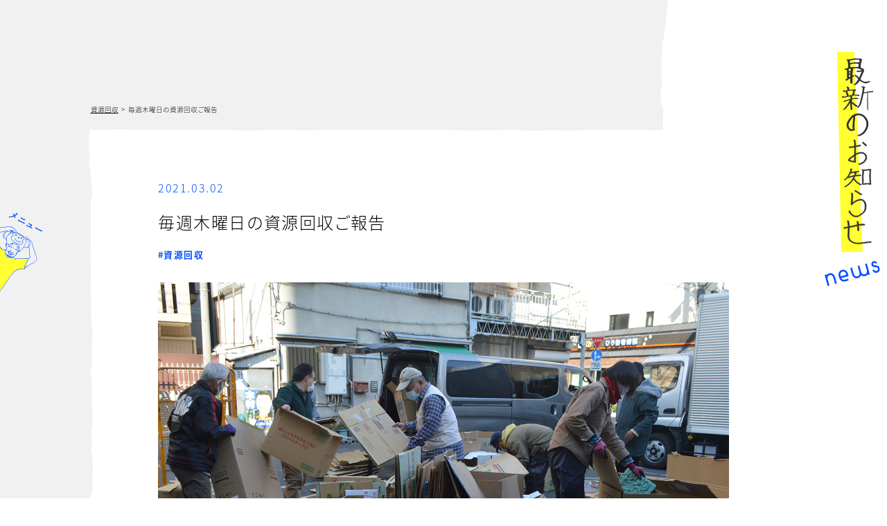

--- FILE ---
content_type: text/html; charset=UTF-8
request_url: https://agile.or.jp/shigen/148/
body_size: 9487
content:
<!DOCTYPE html>
<html>
    <head>
        <!-- Global site tag (gtag.js) - Google Analytics -->
        <script async src="https://www.googletagmanager.com/gtag/js?id=G-TZYBVBYKGP"></script>
        <script>
            window.dataLayer = window.dataLayer || [];
            function gtag(){dataLayer.push(arguments);}
            gtag('js', new Date());

            gtag('config', 'G-TZYBVBYKGP');
        </script>
        <!-- ファビコン -->
        <link rel="apple-touch-icon" type="image/png" href="https://agile.or.jp/wp-content/themes/ajiiru/img/favicon/apple-touch-icon-180x180.png">
        <link rel="icon" type="image/png" href="https://agile.or.jp/wp-content/themes/ajiiru/img/favicon/icon-192x192.png">
        <!-- //ファビコン -->

        <!-- webフォント -->
        <script>
            (function(d) {
                var config = {
                    kitId: 'hov4rsh',
                    scriptTimeout: 3000,
                    async: true
                },
                    h=d.documentElement,t=setTimeout(function(){h.className=h.className.replace(/\bwf-loading\b/g,"")+" wf-inactive";},config.scriptTimeout),tk=d.createElement("script"),f=false,s=d.getElementsByTagName("script")[0],a;h.className+=" wf-loading";tk.src='https://use.typekit.net/'+config.kitId+'.js';tk.async=true;tk.onload=tk.onreadystatechange=function(){a=this.readyState;if(f||a&&a!="complete"&&a!="loaded")return;f=true;clearTimeout(t);try{Typekit.load(config)}catch(e){}};s.parentNode.insertBefore(tk,s)
            })(document);
        </script>
        <!-- webフォントここまで -->

        <meta http-equiv="X-UA-Compatible" content="IE=edge">
        <title>毎週木曜日の資源回収ご報告 | 一般社団法人あじいる</title>
        <meta charset="utf-8">
        <meta name="author" content="RCF">
        <meta name="viewport" content="width=device-width, initial-scale=1">
        <link rel="stylesheet" href="https://agile.or.jp/wp-content/themes/ajiiru/style.css">
        <!-- swiper -->
        <link rel="stylesheet" href="https://cdnjs.cloudflare.com/ajax/libs/Swiper/5.4.5/css/swiper.css" integrity="sha512-uMIpMpgk4n6esmgdfJtATLLezuZNRb96YEgJXVeo4diHFOF/gqlgu4Y5fg+56qVYZfZYdiqnAQZlnu4j9501ZQ==" crossorigin="anonymous" />
        
<!-- All In One SEO Pack 3.7.1[1637,1670] -->
<script type="application/ld+json" class="aioseop-schema">{"@context":"https://schema.org","@graph":[{"@type":"Organization","@id":"https://agile.or.jp/#organization","url":"https://agile.or.jp/","name":"一般社団法人あじいる","sameAs":[]},{"@type":"WebSite","@id":"https://agile.or.jp/#website","url":"https://agile.or.jp/","name":"一般社団法人あじいる","publisher":{"@id":"https://agile.or.jp/#organization"},"potentialAction":{"@type":"SearchAction","target":"https://agile.or.jp/?s={search_term_string}","query-input":"required name=search_term_string"}},{"@type":"WebPage","@id":"https://agile.or.jp/shigen/148/#webpage","url":"https://agile.or.jp/shigen/148/","inLanguage":"ja","name":"毎週木曜日の資源回収ご報告","isPartOf":{"@id":"https://agile.or.jp/#website"},"breadcrumb":{"@id":"https://agile.or.jp/shigen/148/#breadcrumblist"},"image":{"@type":"ImageObject","@id":"https://agile.or.jp/shigen/148/#primaryimage","url":"https://agile.or.jp/wp-content/uploads/2021/03/DSC_0669-1.jpg","width":1500,"height":997},"primaryImageOfPage":{"@id":"https://agile.or.jp/shigen/148/#primaryimage"},"datePublished":"2021-03-02T12:24:30+09:00","dateModified":"2022-12-26T12:00:17+09:00"},{"@type":"Article","@id":"https://agile.or.jp/shigen/148/#article","isPartOf":{"@id":"https://agile.or.jp/shigen/148/#webpage"},"author":{"@id":"https://agile.or.jp/author/ajiiru/#author"},"headline":"毎週木曜日の資源回収ご報告","datePublished":"2021-03-02T12:24:30+09:00","dateModified":"2022-12-26T12:00:17+09:00","commentCount":0,"mainEntityOfPage":{"@id":"https://agile.or.jp/shigen/148/#webpage"},"publisher":{"@id":"https://agile.or.jp/#organization"},"articleSection":"資源回収","image":{"@type":"ImageObject","@id":"https://agile.or.jp/shigen/148/#primaryimage","url":"https://agile.or.jp/wp-content/uploads/2021/03/DSC_0669-1.jpg","width":1500,"height":997}},{"@type":"Person","@id":"https://agile.or.jp/author/ajiiru/#author","name":"あじいる","sameAs":[],"image":{"@type":"ImageObject","@id":"https://agile.or.jp/#personlogo","url":"https://secure.gravatar.com/avatar/2fa32fd65c7b0c717114b061e44e2859?s=96&d=mm&r=g","width":96,"height":96,"caption":"あじいる"}},{"@type":"BreadcrumbList","@id":"https://agile.or.jp/shigen/148/#breadcrumblist","itemListElement":[{"@type":"ListItem","position":1,"item":{"@type":"WebPage","@id":"https://agile.or.jp/","url":"https://agile.or.jp/","name":"一般社団法人 あじいる"}},{"@type":"ListItem","position":2,"item":{"@type":"WebPage","@id":"https://agile.or.jp/shigen/148/","url":"https://agile.or.jp/shigen/148/","name":"毎週木曜日の資源回収ご報告"}}]}]}</script>
<link rel="canonical" href="https://agile.or.jp/shigen/148/" />
<meta property="og:type" content="article" />
<meta property="og:title" content="毎週木曜日の資源回収ご報告 | 一般社団法人あじいる" />
<meta property="og:description" content="資源回収によるポイントの累計が２５,９４９ｐｔになりました。 資源回収の活動は、毎週木曜日に継続して実施しています。 2月25日は、資源回収の後に医療相談会の後フォロー活動で住まいにつながった方を尋ねました。 またこの週の火曜日は、お米作りでお世話になっている遊穂自然農法園・小林さんのところへフードバンクに必要な米、900キロを引き取りに出かけました。 ・・・・・・・・・・・・・ 食、睡眠、住まい" />
<meta property="og:url" content="https://agile.or.jp/shigen/148/" />
<meta property="og:site_name" content="あじいる" />
<meta property="og:image" content="https://agile.or.jp/wp-content/uploads/2020/11/124266891_1297269010625240_4734526782875297911_n.jpg" />
<meta property="article:published_time" content="2021-03-02T12:24:30Z" />
<meta property="article:modified_time" content="2022-12-26T12:00:17Z" />
<meta property="og:image:secure_url" content="https://agile.or.jp/wp-content/uploads/2020/11/124266891_1297269010625240_4734526782875297911_n.jpg" />
<meta name="twitter:card" content="summary" />
<meta name="twitter:title" content="毎週木曜日の資源回収ご報告 | 一般社団法人あじいる" />
<meta name="twitter:description" content="資源回収によるポイントの累計が２５,９４９ｐｔになりました。 資源回収の活動は、毎週木曜日に継続して実施しています。 2月25日は、資源回収の後に医療相談会の後フォロー活動で住まいにつながった方を尋ねました。 またこの週の火曜日は、お米作りでお世話になっている遊穂自然農法園・小林さんのところへフードバンクに必要な米、900キロを引き取りに出かけました。 ・・・・・・・・・・・・・ 食、睡眠、住まい" />
<meta name="twitter:image" content="https://agile.or.jp/wp-content/uploads/2020/11/124266891_1297269010625240_4734526782875297911_n.jpg" />
<!-- All In One SEO Pack -->
<link rel='dns-prefetch' href='//s.w.org' />
<link rel="alternate" type="application/rss+xml" title="一般社団法人あじいる &raquo; 毎週木曜日の資源回収ご報告 のコメントのフィード" href="https://agile.or.jp/shigen/148/feed/" />
		<script type="text/javascript">
			window._wpemojiSettings = {"baseUrl":"https:\/\/s.w.org\/images\/core\/emoji\/13.0.0\/72x72\/","ext":".png","svgUrl":"https:\/\/s.w.org\/images\/core\/emoji\/13.0.0\/svg\/","svgExt":".svg","source":{"concatemoji":"https:\/\/agile.or.jp\/wp-includes\/js\/wp-emoji-release.min.js?ver=5.5.17"}};
			!function(e,a,t){var n,r,o,i=a.createElement("canvas"),p=i.getContext&&i.getContext("2d");function s(e,t){var a=String.fromCharCode;p.clearRect(0,0,i.width,i.height),p.fillText(a.apply(this,e),0,0);e=i.toDataURL();return p.clearRect(0,0,i.width,i.height),p.fillText(a.apply(this,t),0,0),e===i.toDataURL()}function c(e){var t=a.createElement("script");t.src=e,t.defer=t.type="text/javascript",a.getElementsByTagName("head")[0].appendChild(t)}for(o=Array("flag","emoji"),t.supports={everything:!0,everythingExceptFlag:!0},r=0;r<o.length;r++)t.supports[o[r]]=function(e){if(!p||!p.fillText)return!1;switch(p.textBaseline="top",p.font="600 32px Arial",e){case"flag":return s([127987,65039,8205,9895,65039],[127987,65039,8203,9895,65039])?!1:!s([55356,56826,55356,56819],[55356,56826,8203,55356,56819])&&!s([55356,57332,56128,56423,56128,56418,56128,56421,56128,56430,56128,56423,56128,56447],[55356,57332,8203,56128,56423,8203,56128,56418,8203,56128,56421,8203,56128,56430,8203,56128,56423,8203,56128,56447]);case"emoji":return!s([55357,56424,8205,55356,57212],[55357,56424,8203,55356,57212])}return!1}(o[r]),t.supports.everything=t.supports.everything&&t.supports[o[r]],"flag"!==o[r]&&(t.supports.everythingExceptFlag=t.supports.everythingExceptFlag&&t.supports[o[r]]);t.supports.everythingExceptFlag=t.supports.everythingExceptFlag&&!t.supports.flag,t.DOMReady=!1,t.readyCallback=function(){t.DOMReady=!0},t.supports.everything||(n=function(){t.readyCallback()},a.addEventListener?(a.addEventListener("DOMContentLoaded",n,!1),e.addEventListener("load",n,!1)):(e.attachEvent("onload",n),a.attachEvent("onreadystatechange",function(){"complete"===a.readyState&&t.readyCallback()})),(n=t.source||{}).concatemoji?c(n.concatemoji):n.wpemoji&&n.twemoji&&(c(n.twemoji),c(n.wpemoji)))}(window,document,window._wpemojiSettings);
		</script>
		<style type="text/css">
img.wp-smiley,
img.emoji {
	display: inline !important;
	border: none !important;
	box-shadow: none !important;
	height: 1em !important;
	width: 1em !important;
	margin: 0 .07em !important;
	vertical-align: -0.1em !important;
	background: none !important;
	padding: 0 !important;
}
</style>
	<link rel='stylesheet' id='wp-block-library-css'  href='https://agile.or.jp/wp-includes/css/dist/block-library/style.min.css?ver=5.5.17' type='text/css' media='all' />
<link rel='stylesheet' id='contact-form-7-css'  href='https://agile.or.jp/wp-content/plugins/contact-form-7/includes/css/styles.css?ver=5.3' type='text/css' media='all' />
<link rel='stylesheet' id='wp-pagenavi-css'  href='https://agile.or.jp/wp-content/plugins/wp-pagenavi/pagenavi-css.css?ver=2.70' type='text/css' media='all' />
<script type='text/javascript' src='https://agile.or.jp/wp-includes/js/jquery/jquery.js?ver=1.12.4-wp' id='jquery-core-js'></script>
<link rel="https://api.w.org/" href="https://agile.or.jp/wp-json/" /><link rel="alternate" type="application/json" href="https://agile.or.jp/wp-json/wp/v2/posts/148" /><link rel="EditURI" type="application/rsd+xml" title="RSD" href="https://agile.or.jp/xmlrpc.php?rsd" />
<link rel="wlwmanifest" type="application/wlwmanifest+xml" href="https://agile.or.jp/wp-includes/wlwmanifest.xml" /> 
<link rel='prev' title='2021年2月の夜回り＋医療相談会 報告' href='https://agile.or.jp/medical/140/' />
<link rel='next' title='あじいる　Vol.6 発行' href='https://agile.or.jp/ashiato/157/' />
<meta name="generator" content="WordPress 5.5.17" />
<link rel='shortlink' href='https://agile.or.jp/?p=148' />
<link rel="alternate" type="application/json+oembed" href="https://agile.or.jp/wp-json/oembed/1.0/embed?url=https%3A%2F%2Fagile.or.jp%2Fshigen%2F148%2F" />
<link rel="alternate" type="text/xml+oembed" href="https://agile.or.jp/wp-json/oembed/1.0/embed?url=https%3A%2F%2Fagile.or.jp%2Fshigen%2F148%2F&#038;format=xml" />
<style type="text/css">
.no-js .native-lazyload-js-fallback {
	display: none;
}
</style>
		        <!-- Page loading -->
        <style>
            #container {
                opacity: 0;
            }
            .loader {
                z-index:99999;
                margin-top:calc(50vH - 8em);
                margin-left: calc(50vW - 8em);
                position: fixed;
                width:16em;
                height:16em;
            }
            .loader img {
                width: 100%;
                height: 100%;
            }
            #fade {
                width: 100%;
                height: 100%;
                display: none;
                z-index: 1000;
                position: relative;
                position: fixed;
                top: 0px;
                left: 0px;
                z-index: 1000;
            }
        </style>
        <script type="text/javascript">
            jQuery(function($){
                $('head').append(
                    '<style type="text/css">#fade, .loader { display: block; }</style>'
                );
                jQuery.event.add(window,"load",function() { // 全ての読み込み完了後に呼ばれる関数
                    var pageH = $("#container").height();
                    $("#fade").css("height", pageH).delay(1000).fadeOut(1000);
                    $(".loader").delay(1000).fadeOut(1000);
                    $("#container").css('opacity','1');
                    $("body").addClass("loaded");
                });
            });
        </script><!-- Page loading -->
    </head>
    <body class="post-template-default single single-post postid-148 single-format-standard single-shigen">
        <!-- Page loading -->
        <div class="loader"><img src="https://agile.or.jp/wp-content/themes/ajiiru/img/loader.gif" alt=""></div>
        <div id="fade" style="background-color:rgb(255, 250, 50);min-height:100vH;width:100%;"></div>
        <!-- #container -->
        <!-- <div id="container"> -->
        <div id="container">
        <header>
            <ul class="snsicons">
                <li><a href="https://www.facebook.com/ajiiru2019/"><img src="https://agile.or.jp/wp-content/themes/ajiiru/img/icon_fb.svg" alt="facebookアイコン"></a></li>
                <li><a href="https://twitter.com/agile_2019"><img src="https://agile.or.jp/wp-content/themes/ajiiru/img/icon_tw.svg" alt="Twitterアイコン"></a></li>
            </ul>
            <div class="language">
                <span class="jp on">Jp</span>/<span class="en">En</span>
            </div>
            <section id="hd_logo">
                <a href="https://agile.or.jp"><img src="https://agile.or.jp/wp-content/themes/ajiiru/img/logo.svg" alt="あじいる"></a>
            </section>
            <!-- PCのヘッダーメニュー -->
            <section id="hd_menu">
                <ul>
                    <li class="about"><a href="#about"><img src="https://agile.or.jp/wp-content/themes/ajiiru/img/menu01.svg" alt="あじいるとは"></a></li>
                    <li class="sixefforts"><a href="#sixefforts"><img src="https://agile.or.jp/wp-content/themes/ajiiru/img/menu02.svg" alt="6つの取組み"></a></li>
                    <li class="news"><a href="#news"><img src="https://agile.or.jp/wp-content/themes/ajiiru/img/menu03.svg" alt="お知らせ"></a></li>
                </ul>
            </section>
            <!-- PC/SPの固定メニュー -->
            <section id="fix_menu">
                <div class="switch">
                    <div class="img">
                        <img src="https://agile.or.jp/wp-content/themes/ajiiru/img/illust_017.svg" alt="あじいるのメニュー">
                    </div>
                    <div class="text"><span class="off">メニュー</span><span class="on">閉じる</span></div>
                </div>
                <div id="hd_list">
                    <ul>
<li class="about"><a href="https://agile.or.jp#about"><img src="https://agile.or.jp/wp-content/themes/ajiiru/img/menu01.svg" alt="あじいるとは"></a></li>
<li class="sixbuisinesses">
<div class="sixswitch"><img src="https://agile.or.jp/wp-content/themes/ajiiru/img/menu02.svg" alt="6つの取組み"></div>
<ul>
<li>
    <a href="https://agile.or.jp/efforts_rice"><img src="https://agile.or.jp/wp-content/themes/ajiiru/img/menu_six01.svg" alt="米作り"></a>
</li>
<li>
    <a href="https://agile.or.jp/efforts_community"><img src="https://agile.or.jp/wp-content/themes/ajiiru/img/menu_six02.svg" alt="共同作業日"></a>
</li>
<li>
    <a href="https://agile.or.jp/efforts_shigen"><img src="https://agile.or.jp/wp-content/themes/ajiiru/img/menu_six03.svg" alt="資源回収"></a>
</li>
<li>
    <a href="https://agile.or.jp/efforts_foodbank"><img src="https://agile.or.jp/wp-content/themes/ajiiru/img/menu_six04.svg" alt="フードバンク"></a>
</li>
<li>
    <a href="https://agile.or.jp/efforts_medical"><img src="https://agile.or.jp/wp-content/themes/ajiiru/img/menu_six05.svg" alt="医療相談会"></a>
</li>
    <li><a href="https://agile.or.jp/efforts_ashiato"><img src="https://agile.or.jp/wp-content/themes/ajiiru/img/menu_six06.svg" alt="あしあとプロジェクト"></a></li>
</ul>
</li>
<li class="news"><a href="https://agile.or.jp/posts"><img src="https://agile.or.jp/wp-content/themes/ajiiru/img/menu03.svg" alt="お知らせ"></a></li>
</ul>
                </div>
            </section>
        </header>

<section id="main">
    <article id="cont">
       <section class="corner_title">
           <h2><img src="https://agile.or.jp/wp-content/themes/ajiiru/img/home_title02.svg" alt="最新のお知らせ"></h2>
           <span class="illust">
               <img src="https://agile.or.jp/wp-content/themes/ajiiru/img/illust_006.png" alt="魚の群れ">
           </span>
           <span class="subtitle"><img src="https://agile.or.jp/wp-content/themes/ajiiru/img/home_titlesub_05.svg" alt="news"></span>
       </section>
        <!-- パンくずリスト -->
        <div id="pankuzu"><ul><li><a href="https://agile.or.jp/category/shigen/">資源回収</a></li><li>毎週木曜日の資源回収ご報告</li></ul></div>
                       <section class="maincont">
             <ul class="meta">
                <li class="date">2021.03.02</li>
                <li class="title">毎週木曜日の資源回収ご報告</li>
                <li class="cats">
                                        <a href="https://agile.or.jp/category/shigen/">資源回収</a>                                    </li>
             </ul>
           <div class="photo"><img width="1500" height="997" src="https://agile.or.jp/wp-content/plugins/native-lazyload/assets/images/placeholder.svg" class="attachment-full size-full wp-post-image native-lazyload-js-fallback" alt="" loading="lazy" data-src="https://agile.or.jp/wp-content/uploads/2021/03/DSC_0669-1.jpg" data-srcset="https://agile.or.jp/wp-content/uploads/2021/03/DSC_0669-1.jpg 1500w, https://agile.or.jp/wp-content/uploads/2021/03/DSC_0669-1-600x399.jpg 600w, https://agile.or.jp/wp-content/uploads/2021/03/DSC_0669-1-1128x750.jpg 1128w, https://agile.or.jp/wp-content/uploads/2021/03/DSC_0669-1-768x510.jpg 768w" data-sizes="(max-width: 1500px) 100vw, 1500px" /></div>
           <div class="content">
              
<p>資源回収によるポイントの累計が<br>２５,９４９ｐｔになりました。</p>



<p>資源回収の活動は、毎週木曜日に継続して実施しています。</p>



<figure class="wp-block-image size-large is-resized"><img loading="lazy" src="https://agile.or.jp/wp-content/plugins/native-lazyload/assets/images/placeholder.svg" alt class="wp-image-149 native-lazyload-js-fallback" width="558" height="419" data-src="https://agile.or.jp/wp-content/uploads/2021/03/image0-1000x750.jpeg" data-srcset="https://agile.or.jp/wp-content/uploads/2021/03/image0-1000x750.jpeg 1000w, https://agile.or.jp/wp-content/uploads/2021/03/image0-600x450.jpeg 600w, https://agile.or.jp/wp-content/uploads/2021/03/image0-768x576.jpeg 768w, https://agile.or.jp/wp-content/uploads/2021/03/image0.jpeg 1500w" data-sizes="(max-width: 558px) 100vw, 558px"/><noscript><img loading="lazy" loading="lazy" src="https://agile.or.jp/wp-content/uploads/2021/03/image0-1000x750.jpeg" alt="" class="wp-image-149" width="558" height="419" srcset="https://agile.or.jp/wp-content/uploads/2021/03/image0-1000x750.jpeg 1000w, https://agile.or.jp/wp-content/uploads/2021/03/image0-600x450.jpeg 600w, https://agile.or.jp/wp-content/uploads/2021/03/image0-768x576.jpeg 768w, https://agile.or.jp/wp-content/uploads/2021/03/image0.jpeg 1500w" sizes="(max-width: 558px) 100vw, 558px" /></noscript></figure>



<p>2月25日は、<br>資源回収の後に<br>医療相談会の後フォロー活動で住まいにつながった方を尋ねました。</p>



<p>またこの週の火曜日は、<br>お米作りでお世話になっている<br>遊穂自然農法園・小林さんのところへ<br>フードバンクに必要な米、900キロを引き取りに出かけました。</p>



<p>・・・・・・・・・・・・・</p>



<p>食、睡眠、住まい、居場所。<br>子どもを取り巻く大人も含め<br>それぞれが<br>「大切にされている」と感じられる場に出会えますように。</p>



<p>多く皆さまからの寄付により集められた資源は<br>ボランティアポイントとして<br>あらかわ子ども応援ネットワークへの寄付とさせていただきます。</p>



<p>■あらかわ子ども応援ネットワーク<br><a href="https://www.facebook.com/arakawa.akon/" target="_blank" rel="noreferrer noopener">https://www.facebook.com/arakawa.akon/</a></p>



<p>・・・・・・・・・・・・<br>□協力<br>チーズのこえ、荒川区社会福祉協議会、福祉作業所ひまわり<br>地域の方々や団体<br>商店街の店舗、難民支援協会　ほか</p>



<p>資源回収への協力に感謝します。</p>



<p>・・・・・・・・・・・</p>



<figure class="wp-block-image size-large"><img loading="lazy" width="1128" height="750" src="https://agile.or.jp/wp-content/plugins/native-lazyload/assets/images/placeholder.svg" alt class="wp-image-151 native-lazyload-js-fallback" data-src="https://agile.or.jp/wp-content/uploads/2021/03/DSC_0641-1128x750.jpg" data-srcset="https://agile.or.jp/wp-content/uploads/2021/03/DSC_0641-1128x750.jpg 1128w, https://agile.or.jp/wp-content/uploads/2021/03/DSC_0641-600x399.jpg 600w, https://agile.or.jp/wp-content/uploads/2021/03/DSC_0641-768x510.jpg 768w, https://agile.or.jp/wp-content/uploads/2021/03/DSC_0641.jpg 1500w" data-sizes="(max-width: 1128px) 100vw, 1128px"/><noscript><img loading="lazy" loading="lazy" width="1128" height="750" src="https://agile.or.jp/wp-content/uploads/2021/03/DSC_0641-1128x750.jpg" alt="" class="wp-image-151" srcset="https://agile.or.jp/wp-content/uploads/2021/03/DSC_0641-1128x750.jpg 1128w, https://agile.or.jp/wp-content/uploads/2021/03/DSC_0641-600x399.jpg 600w, https://agile.or.jp/wp-content/uploads/2021/03/DSC_0641-768x510.jpg 768w, https://agile.or.jp/wp-content/uploads/2021/03/DSC_0641.jpg 1500w" sizes="(max-width: 1128px) 100vw, 1128px" /></noscript></figure>



<figure class="wp-block-image size-large"><img loading="lazy" width="1085" height="750" src="https://agile.or.jp/wp-content/plugins/native-lazyload/assets/images/placeholder.svg" alt class="wp-image-155 native-lazyload-js-fallback" data-src="https://agile.or.jp/wp-content/uploads/2021/03/DSC_0589-1085x750.jpg" data-srcset="https://agile.or.jp/wp-content/uploads/2021/03/DSC_0589-1085x750.jpg 1085w, https://agile.or.jp/wp-content/uploads/2021/03/DSC_0589-600x415.jpg 600w, https://agile.or.jp/wp-content/uploads/2021/03/DSC_0589-768x531.jpg 768w, https://agile.or.jp/wp-content/uploads/2021/03/DSC_0589.jpg 1500w" data-sizes="(max-width: 1085px) 100vw, 1085px"/><noscript><img loading="lazy" loading="lazy" width="1085" height="750" src="https://agile.or.jp/wp-content/uploads/2021/03/DSC_0589-1085x750.jpg" alt="" class="wp-image-155" srcset="https://agile.or.jp/wp-content/uploads/2021/03/DSC_0589-1085x750.jpg 1085w, https://agile.or.jp/wp-content/uploads/2021/03/DSC_0589-600x415.jpg 600w, https://agile.or.jp/wp-content/uploads/2021/03/DSC_0589-768x531.jpg 768w, https://agile.or.jp/wp-content/uploads/2021/03/DSC_0589.jpg 1500w" sizes="(max-width: 1085px) 100vw, 1085px" /></noscript></figure>
           </div>
           <div class="share">
                   <div class="text">この記事をシェア</div>
                   <div class="sns">
                       <a
                          class="facebook"
                          href="http://www.facebook.com/share.php?u=https://agile.or.jp/shigen/148/"
                          target="_blank"
                          rel="nofollow noopener"
                          >
                           <img src="https://agile.or.jp/wp-content/themes/ajiiru/img/page_illust14_3.svg" alt="facebook">
                       </a>
                       <a class="twitter" href="http://twitter.com/share?url=https://agile.or.jp/shigen/148/&text=毎週木曜日の資源回収ご報告&via=agile_2019&hashtags=あじいる" target="_blank">
                           <img src="https://agile.or.jp/wp-content/themes/ajiiru/img/page_illust14_2.svg" alt="Twitter">
                       </a>
                       <a
                          class="line"
                          href="https://social-plugins.line.me/lineit/share?url=https://agile.or.jp/shigen/148/"
                          target="_blank"
                          rel="nofollow noopener"
                          >
                           <img src="https://agile.or.jp/wp-content/themes/ajiiru/img/page_illust14_4.svg" alt="LINE">
                       </a>
                   </div>
           </div>
       </section>
                    </article>
    <article class="pagenation">
       <div class="wrapper">
           <div class="before"><a href="https://agile.or.jp/medical/140/" rel="prev"><span>前の記事</span></a></div>
        <div class="archive">
            <a href="https://agile.or.jp/posts">記事一覧</a>
        </div>
           <div class="next"><a href="https://agile.or.jp/ashiato/157/" rel="next"><span>次の記事</span></a></div>
        </div>
    </article>
            <article id="kanren">
       <div class="wrapper">
            <h3>関連記事</h3>
            <ul>
                        <li class="single">
                <ul class="metas">
                    <li class="thumbnail"><img width="1125" height="750" src="https://agile.or.jp/wp-content/plugins/native-lazyload/assets/images/placeholder.svg" class="attachment-large size-large wp-post-image native-lazyload-js-fallback" alt="一般社団法人あじいる" loading="lazy" data-src="https://agile.or.jp/wp-content/uploads/2020/11/default-1125x750.png" data-srcset="https://agile.or.jp/wp-content/uploads/2020/11/default-1125x750.png 1125w, https://agile.or.jp/wp-content/uploads/2020/11/default-600x400.png 600w, https://agile.or.jp/wp-content/uploads/2020/11/default-768x512.png 768w, https://agile.or.jp/wp-content/uploads/2020/11/default.png 1500w" data-sizes="(max-width: 1125px) 100vw, 1125px" /></li>
                    <li class="date">
                        <div class="time">2022年12月15日</div>
                    </li>
                    <li class="title">
                        <a href="https://agile.or.jp/newsletter/etc/416/"><h2>2022年12月の医療相談会</h2></a>
                    </li>
                    <li class="cats">
                        <a href="https://agile.or.jp/category/ashiato/" title="View all posts in あしあとプロジェクト">#あしあとプロジェクト</a> <a href="https://agile.or.jp/category/newsletter/etc/" title="View all posts in その他">#その他</a> <a href="https://agile.or.jp/category/newsletter/" title="View all posts in ニュースレター">#ニュースレター</a> <a href="https://agile.or.jp/category/foodbank/" title="View all posts in フードバンク">#フードバンク</a> <a href="https://agile.or.jp/category/community/" title="View all posts in 共同作業日">#共同作業日</a> <a href="https://agile.or.jp/category/medical/" title="View all posts in 医療相談会">#医療相談会</a> <a href="https://agile.or.jp/category/briefing/" title="View all posts in 活動報告会">#活動報告会</a> <a href="https://agile.or.jp/category/rice/" title="View all posts in 米作り">#米作り</a> <a href="https://agile.or.jp/category/shigen/" title="View all posts in 資源回収">#資源回収</a>                    </li>
                </ul>
            </li>
                        <li class="single">
                <ul class="metas">
                    <li class="thumbnail"><img width="530" height="750" src="https://agile.or.jp/wp-content/plugins/native-lazyload/assets/images/placeholder.svg" class="attachment-large size-large wp-post-image native-lazyload-js-fallback" alt="" loading="lazy" data-src="https://agile.or.jp/wp-content/uploads/2024/07/001-tubuyaki-530x750.jpg" data-srcset="https://agile.or.jp/wp-content/uploads/2024/07/001-tubuyaki-530x750.jpg 530w, https://agile.or.jp/wp-content/uploads/2024/07/001-tubuyaki-424x600.jpg 424w, https://agile.or.jp/wp-content/uploads/2024/07/001-tubuyaki-768x1086.jpg 768w, https://agile.or.jp/wp-content/uploads/2024/07/001-tubuyaki-1086x1536.jpg 1086w, https://agile.or.jp/wp-content/uploads/2024/07/001-tubuyaki.jpg 1239w" data-sizes="(max-width: 530px) 100vw, 530px" /></li>
                    <li class="date">
                        <div class="time">2024年07月14日</div>
                    </li>
                    <li class="title">
                        <a href="https://agile.or.jp/newsletter/etc/546/"><h2>ニュースレター「つぶやき　Vol.11」</h2></a>
                    </li>
                    <li class="cats">
                        <a href="https://agile.or.jp/category/ashiato/" title="View all posts in あしあとプロジェクト">#あしあとプロジェクト</a> <a href="https://agile.or.jp/category/newsletter/etc/" title="View all posts in その他">#その他</a> <a href="https://agile.or.jp/category/newsletter/" title="View all posts in ニュースレター">#ニュースレター</a> <a href="https://agile.or.jp/category/foodbank/" title="View all posts in フードバンク">#フードバンク</a> <a href="https://agile.or.jp/category/community/" title="View all posts in 共同作業日">#共同作業日</a> <a href="https://agile.or.jp/category/medical/" title="View all posts in 医療相談会">#医療相談会</a> <a href="https://agile.or.jp/category/briefing/" title="View all posts in 活動報告会">#活動報告会</a> <a href="https://agile.or.jp/category/shigen/" title="View all posts in 資源回収">#資源回収</a>                    </li>
                </ul>
            </li>
                        <li class="single">
                <ul class="metas">
                    <li class="thumbnail"><img width="861" height="750" src="https://agile.or.jp/wp-content/plugins/native-lazyload/assets/images/placeholder.svg" class="attachment-large size-large wp-post-image native-lazyload-js-fallback" alt="" loading="lazy" data-src="https://agile.or.jp/wp-content/uploads/2024/07/25b8c0cfbe4ce67d0d38a96144fe0b42-861x750.jpg" data-srcset="https://agile.or.jp/wp-content/uploads/2024/07/25b8c0cfbe4ce67d0d38a96144fe0b42-861x750.jpg 861w, https://agile.or.jp/wp-content/uploads/2024/07/25b8c0cfbe4ce67d0d38a96144fe0b42-600x522.jpg 600w, https://agile.or.jp/wp-content/uploads/2024/07/25b8c0cfbe4ce67d0d38a96144fe0b42-768x669.jpg 768w, https://agile.or.jp/wp-content/uploads/2024/07/25b8c0cfbe4ce67d0d38a96144fe0b42.jpg 1414w" data-sizes="(max-width: 861px) 100vw, 861px" /></li>
                    <li class="date">
                        <div class="time">2024年07月14日</div>
                    </li>
                    <li class="title">
                        <a href="https://agile.or.jp/urgent/559/"><h2>あじいる活動報告会2024</h2></a>
                    </li>
                    <li class="cats">
                        <a href="https://agile.or.jp/category/foodbank/" title="View all posts in フードバンク">#フードバンク</a> <a href="https://agile.or.jp/category/community/" title="View all posts in 共同作業日">#共同作業日</a> <a href="https://agile.or.jp/category/medical/" title="View all posts in 医療相談会">#医療相談会</a> <a href="https://agile.or.jp/category/briefing/" title="View all posts in 活動報告会">#活動報告会</a> <a href="https://agile.or.jp/category/urgent/" title="View all posts in 緊急のお知らせ">#緊急のお知らせ</a> <a href="https://agile.or.jp/category/shigen/" title="View all posts in 資源回収">#資源回収</a>                    </li>
                </ul>
            </li>
                        </ul>
            <ul class="category">
                <h3>カテゴリーから検索</h3>
                
                                <li>
                    <a href="https://agile.or.jp/category/newsletter/">ニュースレター</a>
                </li>
                                <li>
                    <a href="https://agile.or.jp/category/urgent/">緊急のお知らせ</a>
                </li>
                                <li>
                    <a href="https://agile.or.jp/category/taitoku_hinan/">台東区避難所に関して</a>
                </li>
                                <li>
                    <a href="https://agile.or.jp/category/briefing/">活動報告会</a>
                </li>
                                <li>
                    <a href="https://agile.or.jp/category/rice/">米作り</a>
                </li>
                                <li>
                    <a href="https://agile.or.jp/category/community/">共同作業日</a>
                </li>
                                <li>
                    <a href="https://agile.or.jp/category/shigen/">資源回収</a>
                </li>
                                <li>
                    <a href="https://agile.or.jp/category/ashiato/">あしあとプロジェクト</a>
                </li>
                                <li>
                    <a href="https://agile.or.jp/category/medical/">医療相談会</a>
                </li>
                                <li>
                    <a href="https://agile.or.jp/category/foodbank/">フードバンク</a>
                </li>
                            </ul>
        </div>
    </article>
            <article id="part_sixefforts">
    <section class="cont">
        <h1><img src="https://agile.or.jp/wp-content/themes/ajiiru/img/menu02_yoko.svg" alt="6つの取り組み"></h1>
        <div class="wrapper">
            <div class="swiper-container">
                <div class="swiper-wrapper">
                    <div class="swiper-slide">
                        <a href="https://agile.or.jp/efforts_rice/">
                            <div class="single no1" id="efforts_rice">
                            <section class="visual">
                            <div class="num"><img src="https://agile.or.jp/wp-content/themes/ajiiru/img/six_num_01.svg" alt="no.1"></div>
                            <div class="photo"><img src="https://agile.or.jp/wp-content/themes/ajiiru/img/top_six_01.webp" alt="米作り写真"></div>
                            <div class="title"><img src="https://agile.or.jp/wp-content/themes/ajiiru/img/six_title_yoko01.svg" alt="米作りタイトル"></div>
                        </section>
                        </div>
                        </a>
                    </div>
                    <div class="swiper-slide">
                        <a href="https://agile.or.jp/efforts_community/">
                            <div class="single no2" id="efforts_community">
                            <section class="visual">
                                <div class="num"><img src="https://agile.or.jp/wp-content/themes/ajiiru/img/six_num_02.svg" alt="no.2"></div>
                                <div class="photo"><img src="https://agile.or.jp/wp-content/themes/ajiiru/img/top_six_02.webp" alt="共同作業日写真"></div>
                                <div class="title"><img src="https://agile.or.jp/wp-content/themes/ajiiru/img/six_title_yoko02.svg" alt="共同作業日タイトル"></div>

                            </section>
                        </div>
                        </a>
                    </div>
                    <div class="swiper-slide">
                        <a href="https://agile.or.jp/efforts_shigen/">
                           <div class="single no3" id="efforts_shigen">
                            <section class="visual">
                                <div class="num"><img src="https://agile.or.jp/wp-content/themes/ajiiru/img/six_num_03.svg" alt="no.3"></div>
                                <div class="photo"><img src="https://agile.or.jp/wp-content/themes/ajiiru/img/top_six_03.webp" alt="資源回収写真"></div>
                                <div class="title"><img src="https://agile.or.jp/wp-content/themes/ajiiru/img/six_title_yoko03.svg" alt="資源回収タイトル"></div>
                            </section>
                        </div>
                        </a>
                    </div>
                    <div class="swiper-slide">
                        <a href="https://agile.or.jp/efforts_foodbank/">
                           <div class="single no4" id="efforts_foodbank">
                            <section class="visual">
                                <div class="num"><img src="https://agile.or.jp/wp-content/themes/ajiiru/img/six_num_04.svg" alt="no.4"></div>
                                <div class="photo"><img src="https://agile.or.jp/wp-content/themes/ajiiru/img/top_six_04.webp" alt="フードバンク写真"></div>
                                <div class="title"><img src="https://agile.or.jp/wp-content/themes/ajiiru/img/six_title_yoko04.svg" alt="フードバンクタイトル"></div>

                            </section>
                        </div>
                        </a>
                    </div>
                    <div class="swiper-slide">
                        <a href="https://agile.or.jp/efforts_medical/">
                        <div class="single no5" id="efforts_medical">
                            <section class="visual">
                                <div class="num"><img src="https://agile.or.jp/wp-content/themes/ajiiru/img/six_num_05.svg" alt="no.5"></div>
                                <div class="photo"><img src="https://agile.or.jp/wp-content/themes/ajiiru/img/top_six_05.webp" alt="隅田川医療相談会写真"></div>
                                <div class="title"><img src="https://agile.or.jp/wp-content/themes/ajiiru/img/six_title_yoko05.svg" alt="隅田川医療相談会タイトル"></div>

                            </section>
                        </div>
                        </a>
                    </div>
                    <div class="swiper-slide">
                        <a href="https://agile.or.jp/efforts_ashiato/"><div class="single no6" id="efforts_ashiato">
                            <section class="visual">
                                <div class="num"><img src="https://agile.or.jp/wp-content/themes/ajiiru/img/six_num_06.svg" alt="no.6"></div>
                                <div class="photo"><img src="https://agile.or.jp/wp-content/themes/ajiiru/img/top_six_06.webp" alt="あしあとプロジェクト写真"></div>
                                <div class="title"><img src="https://agile.or.jp/wp-content/themes/ajiiru/img/six_title_yoko06.svg" alt="あしあとプロジェクトタイトル"></div>

                            </section>
                            </div></a>
                    </div>
                </div>
                <div class="swiper-button-prev"></div>
                <div class="swiper-button-next"></div>
            </div>
        </div>
    </section>
</article>
    </section>
<footer>
    <div class="logo"><a href="https://agile.or.jp"><img src="https://agile.or.jp/wp-content/themes/ajiiru/img/logo.svg" alt=""></a></div>
    <section id="ft_menu">
        <ul>
            <li class="about"><a href="https://agile.or.jp#about"><img src="https://agile.or.jp/wp-content/themes/ajiiru/img/menu01.svg" alt="あじいるとは"></a></li>
            <li class="sixbuisinesses">
                <div class="sixswitch"><img src="https://agile.or.jp/wp-content/themes/ajiiru/img/menu02.svg" alt="6つの取組み"></div>
                <ul>
                    <li>
                        <a href="https://agile.or.jp/efforts_rice"><img src="https://agile.or.jp/wp-content/themes/ajiiru/img/menu_six01.svg" alt="米作り"></a>
                    </li>
                    <li>
                        <a href="https://agile.or.jp/efforts_community"><img src="https://agile.or.jp/wp-content/themes/ajiiru/img/menu_six02.svg" alt="共同作業日"></a>
                    </li>
                    <li>
                        <a href="https://agile.or.jp/efforts_shigen"><img src="https://agile.or.jp/wp-content/themes/ajiiru/img/menu_six03.svg" alt="資源回収"></a>
                    </li>
                    <li>
                        <a href="https://agile.or.jp/efforts_foodbank"><img src="https://agile.or.jp/wp-content/themes/ajiiru/img/menu_six04.svg" alt="フードバンク"></a>
                    </li>
                    <li>
                        <a href="https://agile.or.jp/efforts_medical"><img src="https://agile.or.jp/wp-content/themes/ajiiru/img/menu_six05.svg" alt="医療相談会"></a>
                    </li>
                    <li><a href="https://agile.or.jp/efforts_ashiato"><img src="https://agile.or.jp/wp-content/themes/ajiiru/img/menu_six06.svg" alt="あしあとプロジェクト"></a></li>
                </ul>
            </li>
            <li class="news"><a href="https://agile.or.jp/posts"><img src="https://agile.or.jp/wp-content/themes/ajiiru/img/menu03.svg" alt="お知らせ"></a></li>
        </ul>
    </section>
    <div class="company">
        <ul>
            <li class="name">一般社団法人あじいる</li>
            <li class="address">
                〒116‐0014<br class="sp_only"> 東京都荒川区東日暮里1－36－10 あうん気付
            </li>
            <li class="tel">
                電話：<a href="tel:0358504863">03-5850-4863</a><br class="sp_only">　Eメール：<a href="mailto:aji_iru@yahoo.co.jp">aji_iru@yahoo.co.jp</a>
            </li>
        </ul>
        <a class="btn01" href="mailto:aji_iru@yahoo.co.jp">お問い合わせ</a>
    </div>
    <ul class="snsicons">
        <li><a href="https://www.facebook.com/ajiiru2019/"><img src="https://agile.or.jp/wp-content/themes/ajiiru/img/icon_fb.svg" alt="facebookアイコン"></a></li>
        <li><a href="https://twitter.com/agile_2019"><img src="https://agile.or.jp/wp-content/themes/ajiiru/img/icon_tw.svg" alt="Twitterアイコン"></a></li>
    </ul>
    <small>&copy;一般社団法人あじいる</small>
    <div id="totop">
        <img src="https://agile.or.jp/wp-content/themes/ajiiru/img/illust_016.png" alt="まるこ">
        <span>上へ</span>
    </div>
</footer>
<!-- </div> #container -->
</div>
<script type="text/javascript">
( function() {
	var nativeLazyloadInitialize = function() {
		var lazyElements, script;
		if ( 'loading' in HTMLImageElement.prototype ) {
			lazyElements = [].slice.call( document.querySelectorAll( '.native-lazyload-js-fallback' ) );
			lazyElements.forEach( function( element ) {
				if ( ! element.dataset.src ) {
					return;
				}
				element.src = element.dataset.src;
				delete element.dataset.src;
				if ( element.dataset.srcset ) {
					element.srcset = element.dataset.srcset;
					delete element.dataset.srcset;
				}
				if ( element.dataset.sizes ) {
					element.sizes = element.dataset.sizes;
					delete element.dataset.sizes;
				}
				element.classList.remove( 'native-lazyload-js-fallback' );
			} );
		} else if ( ! document.querySelector( 'script#native-lazyload-fallback' ) ) {
			script = document.createElement( 'script' );
			script.id = 'native-lazyload-fallback';
			script.type = 'text/javascript';
			script.src = 'https://agile.or.jp/wp-content/plugins/native-lazyload/assets/js/lazyload.js';
			script.defer = true;
			document.body.appendChild( script );
		}
	};
	if ( document.readyState === 'complete' || document.readyState === 'interactive' ) {
		nativeLazyloadInitialize();
	} else {
		window.addEventListener( 'DOMContentLoaded', nativeLazyloadInitialize );
	}
}() );
</script>
		<script type='text/javascript' id='contact-form-7-js-extra'>
/* <![CDATA[ */
var wpcf7 = {"apiSettings":{"root":"https:\/\/agile.or.jp\/wp-json\/contact-form-7\/v1","namespace":"contact-form-7\/v1"}};
/* ]]> */
</script>
<script type='text/javascript' src='https://agile.or.jp/wp-content/plugins/contact-form-7/includes/js/scripts.js?ver=5.3' id='contact-form-7-js'></script>
<script type='text/javascript' src='https://agile.or.jp/wp-includes/js/wp-embed.min.js?ver=5.5.17' id='wp-embed-js'></script>
<script type="text/javascript" src="https://agile.or.jp/wp-content/themes/ajiiru/js/default.js"></script>
<!-- swiper -->
<script src="https://cdnjs.cloudflare.com/ajax/libs/Swiper/5.4.5/js/swiper.min.js" integrity="sha512-VHsNaV1C4XbgKSc2O0rZDmkUOhMKPg/rIi8abX9qTaVDzVJnrDGHFnLnCnuPmZ3cNi1nQJm+fzJtBbZU9yRCww==" crossorigin="anonymous"></script>
<script>
    var wW= window.innerWidth;
    if(wW < 767){
        // swiper
        var swiper = new Swiper('.swiper-container', {
            loop: true,
            centeredSlides:true,
            slidesPerView:1.5,
            autoplay: {
                delay: 5000,
            },
            navigation: {
                nextEl: '.swiper-button-next',
                prevEl: '.swiper-button-prev',
            }
        });
    }
    if(wW > 767){
        // swiper
        var swiper = new Swiper('.swiper-container', {
            loop: true,
            centeredSlides:true,
            slidesPerView:3.5,
            autoplay: {
                delay: 5000,
            },
            navigation: {
                nextEl: '.swiper-button-next',
                prevEl: '.swiper-button-prev',
            }
        });
    }
</script>
</body>
</html>


--- FILE ---
content_type: text/css
request_url: https://agile.or.jp/wp-content/themes/ajiiru/style.css
body_size: 17944
content:
@charset "UTF-8";
/*
Theme Name: あじいる
Theme URI:
Description: 一般社団法人あじいるのテーマです
Version: 1
Author: Ryo Funakawa
Author URI: https://charitsumo.com
*/
/* コンパスの機能を全部インポート*/
/* line 5, ../../../../../../../../Library/Ruby/Gems/2.6.0/gems/compass-core-1.0.3/stylesheets/compass/reset/_utilities.scss */
html, body, div, span, applet, object, iframe,
h1, h2, h3, h4, h5, h6, p, blockquote, pre,
a, abbr, acronym, address, big, cite, code,
del, dfn, em, img, ins, kbd, q, s, samp,
small, strike, strong, sub, sup, tt, var,
b, u, i, center,
dl, dt, dd, ol, ul, li,
fieldset, form, label, legend,
table, caption, tbody, tfoot, thead, tr, th, td,
article, aside, canvas, details, embed,
figure, figcaption, footer, header, hgroup,
menu, nav, output, ruby, section, summary,
time, mark, audio, video {
  margin: 0;
  padding: 0;
  border: 0;
  font: inherit;
  font-size: 100%;
  vertical-align: baseline;
}

/* line 22, ../../../../../../../../Library/Ruby/Gems/2.6.0/gems/compass-core-1.0.3/stylesheets/compass/reset/_utilities.scss */
html {
  line-height: 1;
}

/* line 24, ../../../../../../../../Library/Ruby/Gems/2.6.0/gems/compass-core-1.0.3/stylesheets/compass/reset/_utilities.scss */
ol, ul {
  list-style: none;
}

/* line 26, ../../../../../../../../Library/Ruby/Gems/2.6.0/gems/compass-core-1.0.3/stylesheets/compass/reset/_utilities.scss */
table {
  border-collapse: collapse;
  border-spacing: 0;
}

/* line 28, ../../../../../../../../Library/Ruby/Gems/2.6.0/gems/compass-core-1.0.3/stylesheets/compass/reset/_utilities.scss */
caption, th, td {
  text-align: left;
  font-weight: normal;
  vertical-align: middle;
}

/* line 30, ../../../../../../../../Library/Ruby/Gems/2.6.0/gems/compass-core-1.0.3/stylesheets/compass/reset/_utilities.scss */
q, blockquote {
  quotes: none;
}
/* line 103, ../../../../../../../../Library/Ruby/Gems/2.6.0/gems/compass-core-1.0.3/stylesheets/compass/reset/_utilities.scss */
q:before, q:after, blockquote:before, blockquote:after {
  content: "";
  content: none;
}

/* line 32, ../../../../../../../../Library/Ruby/Gems/2.6.0/gems/compass-core-1.0.3/stylesheets/compass/reset/_utilities.scss */
a img {
  border: none;
}

/* line 116, ../../../../../../../../Library/Ruby/Gems/2.6.0/gems/compass-core-1.0.3/stylesheets/compass/reset/_utilities.scss */
article, aside, details, figcaption, figure, footer, header, hgroup, main, menu, nav, section, summary {
  display: block;
}

/* リセット用CSSをインポート */
/* mixinの定義 */
/*@include keyframes(animationSample){
0% {
opacity:0;
}
100% {
opacity:1;
}
}*/
@keyframes fade-in {
  0% {
    display: none;
    opacity: 0;
  }
  1% {
    display: block;
    opacity: 0;
  }
  100% {
    display: block;
    opacity: 1;
  }
}
@-moz-keyframes fade-in {
  0% {
    display: none;
    opacity: 0;
  }
  1% {
    display: block;
    opacity: 0;
  }
  100% {
    display: block;
    opacity: 1;
  }
}
@-webkit-keyframes fade-in {
  0% {
    display: none;
    opacity: 0;
  }
  1% {
    display: block;
    opacity: 0;
  }
  100% {
    display: block;
    opacity: 1;
  }
}
@keyframes fade-out {
  0% {
    display: block;
    opacity: 1;
  }
  99% {
    display: block;
    opacity: 0;
  }
  100% {
    display: none;
    opacity: 0;
  }
}
@-moz-keyframes fade-out {
  0% {
    display: block;
    opacity: 1;
  }
  99% {
    display: block;
    opacity: 0;
  }
  100% {
    display: none;
    opacity: 0;
  }
}
@-webkit-keyframes fade-out {
  0% {
    display: block;
    opacity: 1;
  }
  99% {
    display: block;
    opacity: 0;
  }
  100% {
    display: none;
    opacity: 0;
  }
}
/* mixin */
/* line 19, sass/style.scss */
html {
  line-height: 1.8;
  font-size: 15px;
  font-feature-settings: "palt";
  letter-spacing: 0.1em;
  font-family: source-han-sans-japanese, sans-serif;
  font-weight: 300;
  font-style: normal;
  color: #000;
}
/* line 26, sass/style.scss */
html a {
  color: #000;
}
/* line 29, sass/style.scss */
html a.btn01 {
  background-image: url(img/btn.svg);
  background-size: cover;
  background-position: center;
  line-height: 2;
  display: inline-block;
  padding: 10px 3em;
  color: #000;
  font-family: yu-mincho-pr6, sans-serif;
  font-weight: 400;
  font-style: normal;
  font-weight: bold;
  text-decoration: none;
}
/* line 41, sass/style.scss */
html img {
  display: block;
}
/* line 44, sass/style.scss */
html .wp-block-image figcaption {
  font-size: .8em;
  text-align: center;
  color: #666;
}
/* line 49, sass/style.scss */
html .wp-block-image {
  margin: 3em 0;
}
/* line 51, sass/style.scss */
html .wp-block-image img {
  display: block;
  margin-left: auto;
  margin-right: auto;
}
/* line 57, sass/style.scss */
html p {
  margin-bottom: 1.2em;
}
/* line 60, sass/style.scss */
html h1, html h2, html h3, html h4, html h5 {
  font-weight: bold;
}
/* line 63, sass/style.scss */
html body {
  background-size: contain;
  background-position: center 35px;
}
/* line 67, sass/style.scss */
html body #container {
  max-width: 100%;
  overflow: hidden;
}
/* line 70, sass/style.scss */
html body #container header {
  position: relative;
  background-color: #F1F1F1;
}
/* line 73, sass/style.scss */
html body #container header .snsicons {
  display: -webkit-box;
  display: -moz-box;
  display: -ms-flexbox;
  display: -webkit-flex;
  display: flex;
  position: absolute;
  top: 15px;
  left: 10px;
  z-index: 3;
}
/* line 80, sass/style.scss */
html body #container header .snsicons li a {
  width: 30px;
  display: block;
  margin: 3px;
}
/* line 87, sass/style.scss */
html body #container header .language {
  position: absolute;
  top: 17px;
  right: 10px;
  font-family: garamond-premier-pro, serif;
  font-weight: 400;
  font-style: normal;
  font-size: 18px;
  letter-spacing: 0.1em;
  color: #b3b3b3;
  display: none;
}
/* line 96, sass/style.scss */
html body #container header .language span {
  cursor: pointer;
}
/* line 98, sass/style.scss */
html body #container header .language span.on {
  color: #000;
}
/* line 103, sass/style.scss */
html body #container header #hd_logo {
  padding-top: 27px;
  z-index: 2;
  position: relative;
  max-width: 160px;
  margin-left: auto;
  margin-right: auto;
}
/* line 110, sass/style.scss */
html body #container header #hd_logo a {
  width: 116px;
  display: block;
  margin: 0 auto;
}
/* line 116, sass/style.scss */
html body #container header #hd_menu {
  display: none;
}
/* line 119, sass/style.scss */
html body #container header #fix_menu {
  position: fixed;
  z-index: 100;
  bottom: -200px;
  left: 0;
  width: 100%;
  height: 200px;
  background-color: #ffffffe8;
  -moz-transition: all ease-in-out 0.5s 0s;
  -o-transition: all ease-in-out 0.5s 0s;
  -webkit-transition: all ease-in-out 0.5s 0s;
  transition: all ease-in-out 0.5s 0s;
}
/* line 128, sass/style.scss */
html body #container header #fix_menu > .switch {
  position: fixed;
  bottom: -10px;
  left: 10px;
  -moz-transition: all ease-in-out 0.5s 0s;
  -o-transition: all ease-in-out 0.5s 0s;
  -webkit-transition: all ease-in-out 0.5s 0s;
  transition: all ease-in-out 0.5s 0s;
}
/* line 133, sass/style.scss */
html body #container header #fix_menu > .switch .img {
  position: absolute;
  bottom: 0;
  left: 0;
  height: 50px;
  width: 67px;
}
/* line 140, sass/style.scss */
html body #container header #fix_menu > .switch .text {
  position: absolute;
  bottom: 75px;
  font-size: 14px;
  font-family: yu-mincho-pr6, sans-serif;
  font-weight: 400;
  font-style: normal;
  font-weight: bold;
  color: #0050FF;
}
/* line 147, sass/style.scss */
html body #container header #fix_menu > .switch .text span {
  display: block;
  position: absolute;
  width: 5em;
  text-align: center;
  -moz-transition: all ease-in-out 0.5s 0s;
  -o-transition: all ease-in-out 0.5s 0s;
  -webkit-transition: all ease-in-out 0.5s 0s;
  transition: all ease-in-out 0.5s 0s;
}
/* line 153, sass/style.scss */
html body #container header #fix_menu > .switch .text span.on {
  opacity: 0;
}
/* line 156, sass/style.scss */
html body #container header #fix_menu > .switch .text span.off {
  opacity: 1;
}
/* line 163, sass/style.scss */
html body #container header #fix_menu #hd_list > ul {
  display: -webkit-box;
  display: -moz-box;
  display: -ms-flexbox;
  display: -webkit-flex;
  display: flex;
  flex-flow: row-reverse;
  -webkit-justify-content: center;
  justify-content: center;
  padding-top: 20px;
}
/* line 168, sass/style.scss */
html body #container header #fix_menu #hd_list > ul > li {
  padding: 0 10px;
}
/* line 171, sass/style.scss */
html body #container header #fix_menu #hd_list > ul > li img {
  padding: 0 5px;
}
/* line 174, sass/style.scss */
html body #container header #fix_menu #hd_list > ul > li a {
  display: block;
}
/* line 179, sass/style.scss */
html body #container header #fix_menu #hd_list > ul > li.about a img {
  width: 20px;
  height: auto;
}
/* line 185, sass/style.scss */
html body #container header #fix_menu #hd_list > ul > li.sixbuisinesses {
  display: -webkit-box;
  display: -moz-box;
  display: -ms-flexbox;
  display: -webkit-flex;
  display: flex;
  flex-flow: row-reverse;
}
/* line 189, sass/style.scss */
html body #container header #fix_menu #hd_list > ul > li.sixbuisinesses .sixswitch img {
  width: 20px;
  height: auto;
}
/* line 194, sass/style.scss */
html body #container header #fix_menu #hd_list > ul > li.sixbuisinesses > ul {
  display: -webkit-box;
  display: -moz-box;
  display: -ms-flexbox;
  display: -webkit-flex;
  display: flex;
  flex-flow: row-reverse;
  max-width: 0;
  overflow: hidden;
  -moz-transition: all ease-in-out 0.3s 0s;
  -o-transition: all ease-in-out 0.3s 0s;
  -webkit-transition: all ease-in-out 0.3s 0s;
  transition: all ease-in-out 0.3s 0s;
}
/* line 202, sass/style.scss */
html body #container header #fix_menu #hd_list > ul > li.sixbuisinesses > ul li a img {
  width: 18px;
  height: auto;
}
/* line 219, sass/style.scss */
html body #container header #fix_menu #hd_list > ul > li.sixbuisinesses > ul li:nth-of-type(5) a img {
  width: 20px;
}
/* line 226, sass/style.scss */
html body #container header #fix_menu #hd_list > ul > li.sixbuisinesses > ul li:nth-of-type(6) a img {
  width: 16px;
  height: auto;
}
/* line 237, sass/style.scss */
html body #container header #fix_menu #hd_list > ul > li.news a img {
  width: 30px;
  height: auto;
}
/* line 246, sass/style.scss */
html body #container header #fix_menu.open {
  bottom: 0;
}
/* line 248, sass/style.scss */
html body #container header #fix_menu.open > .switch {
  bottom: 10px;
}
/* line 252, sass/style.scss */
html body #container header #fix_menu.open > .switch .text span.on {
  opacity: 1;
}
/* line 255, sass/style.scss */
html body #container header #fix_menu.open > .switch .text span.off {
  opacity: 0;
}
/* line 267, sass/style.scss */
html body #container header #fix_menu.sixopen #hd_list > ul > li.sixbuisinesses > ul {
  max-width: 200px;
}
/* line 278, sass/style.scss */
html body #container #part_sixefforts {
  background-color: #F1F1F1;
  position: relative;
  padding-bottom: 60px;
}
/* line 282, sass/style.scss */
html body #container #part_sixefforts::before {
  content: "";
  display: block;
  width: 100%;
  height: 10px;
  background-image: url(img/bg06.svg);
  -o-transform: rotate(180deg);
  -ms-transform: rotate(180deg);
  -moz-transform: rotate(180deg);
  -webkit-transform: rotate(180deg);
  transform: rotate(180deg);
  position: absolute;
  top: -10px;
  left: 0;
}
/* line 293, sass/style.scss */
html body #container #part_sixefforts::after {
  content: "";
  display: block;
  width: 100%;
  height: 10px;
  background-image: url(img/bg06.svg);
  position: absolute;
  bottom: 0;
  left: 0;
}
/* line 304, sass/style.scss */
html body #container #part_sixefforts .cont h1 {
  text-align: center;
  padding-top: 40px;
  padding-bottom: 40px;
}
/* line 308, sass/style.scss */
html body #container #part_sixefforts .cont h1 img {
  width: auto;
  height: 33px;
  margin-left: auto;
  margin-right: auto;
}
/* line 315, sass/style.scss */
html body #container #part_sixefforts .cont .wrapper {
  overflow: hidden;
}
/* line 317, sass/style.scss */
html body #container #part_sixefforts .cont .wrapper .single {
  margin-bottom: 2.5em;
  width: 70vW;
  float: left;
}
/* line 321, sass/style.scss */
html body #container #part_sixefforts .cont .wrapper .single .visual {
  position: relative;
}
/* line 324, sass/style.scss */
html body #container #part_sixefforts .cont .wrapper .single .visual .num img {
  width: 52px;
  position: absolute;
  top: 15px;
}
/* line 331, sass/style.scss */
html body #container #part_sixefforts .cont .wrapper .single .visual .photo img {
  width: 80%;
  margin: 0 auto;
  display: block;
}
/* line 338, sass/style.scss */
html body #container #part_sixefforts .cont .wrapper .single .visual .title img {
  margin: 10px auto 10px;
  display: block;
}
/* line 346, sass/style.scss */
html body #container #part_sixefforts .cont .wrapper .single .text p {
  font-size: .8em;
  text-align: center;
  line-height: 1.8;
}
/* line 355, sass/style.scss */
html body #container #part_sixefforts .cont .wrapper .single.no1 .visual .num img {
  top: 10px;
  left: 8px;
}
/* line 361, sass/style.scss */
html body #container #part_sixefforts .cont .wrapper .single.no1 .visual .title img {
  width: 103px;
  margin-top: 13px;
}
/* line 372, sass/style.scss */
html body #container #part_sixefforts .cont .wrapper .single.no2 .visual .num img {
  top: 10px;
  left: 8px;
}
/* line 378, sass/style.scss */
html body #container #part_sixefforts .cont .wrapper .single.no2 .visual .title img {
  width: 126px;
  margin-top: 15px;
}
/* line 389, sass/style.scss */
html body #container #part_sixefforts .cont .wrapper .single.no3 .visual .num img {
  top: 14px;
  left: 17px;
}
/* line 395, sass/style.scss */
html body #container #part_sixefforts .cont .wrapper .single.no3 .visual .title img {
  width: 126px;
  margin-top: 15px;
  top: 21px;
  left: 15px;
  right: auto;
}
/* line 409, sass/style.scss */
html body #container #part_sixefforts .cont .wrapper .single.no4 .visual .num img {
  top: 10px;
  right: 8px;
}
/* line 415, sass/style.scss */
html body #container #part_sixefforts .cont .wrapper .single.no4 .visual .title img {
  width: 103px;
  margin-top: 13px;
}
/* line 426, sass/style.scss */
html body #container #part_sixefforts .cont .wrapper .single.no5 .visual .num img {
  top: 10px;
  left: 15px;
}
/* line 432, sass/style.scss */
html body #container #part_sixefforts .cont .wrapper .single.no5 .visual .title img {
  width: 177px;
  margin-top: -22px;
  padding-right: 11vw;
}
/* line 444, sass/style.scss */
html body #container #part_sixefforts .cont .wrapper .single.no6 .visual .num img {
  top: 14px;
  right: 30px;
}
/* line 450, sass/style.scss */
html body #container #part_sixefforts .cont .wrapper .single.no6 .visual .title img {
  width: 164px;
  margin-top: 15px;
  top: 21px;
  left: 15px;
  right: auto;
}
/* line 465, sass/style.scss */
html body #container footer {
  position: relative;
}
/* line 467, sass/style.scss */
html body #container footer::before {
  content: "";
  display: block;
  width: 100%;
  height: 10px;
  background-image: url(img/bg06.svg);
}
/* line 475, sass/style.scss */
html body #container footer .logo a {
  margin: 0 auto;
  overflow: hidden;
  width: 100px;
  display: block;
  position: relative;
  top: -60px;
}
/* line 488, sass/style.scss */
html body #container footer #ft_menu > ul {
  display: -webkit-box;
  display: -moz-box;
  display: -ms-flexbox;
  display: -webkit-flex;
  display: flex;
  flex-flow: row-reverse;
  -webkit-justify-content: center;
  justify-content: center;
  padding-top: 20px;
}
/* line 493, sass/style.scss */
html body #container footer #ft_menu > ul > li {
  padding: 0 10px;
}
/* line 496, sass/style.scss */
html body #container footer #ft_menu > ul > li img {
  padding: 0 5px;
}
/* line 499, sass/style.scss */
html body #container footer #ft_menu > ul > li a {
  display: block;
}
/* line 504, sass/style.scss */
html body #container footer #ft_menu > ul > li.about a img {
  width: 20px;
  height: auto;
}
/* line 510, sass/style.scss */
html body #container footer #ft_menu > ul > li.sixbuisinesses {
  display: -webkit-box;
  display: -moz-box;
  display: -ms-flexbox;
  display: -webkit-flex;
  display: flex;
  flex-flow: row-reverse;
}
/* line 514, sass/style.scss */
html body #container footer #ft_menu > ul > li.sixbuisinesses .sixswitch img {
  width: 20px;
  height: auto;
}
/* line 519, sass/style.scss */
html body #container footer #ft_menu > ul > li.sixbuisinesses > ul {
  display: -webkit-box;
  display: -moz-box;
  display: -ms-flexbox;
  display: -webkit-flex;
  display: flex;
  flex-flow: row-reverse;
  overflow: hidden;
  -moz-transition: all ease-in-out 0.3s 0s;
  -o-transition: all ease-in-out 0.3s 0s;
  -webkit-transition: all ease-in-out 0.3s 0s;
  transition: all ease-in-out 0.3s 0s;
}
/* line 526, sass/style.scss */
html body #container footer #ft_menu > ul > li.sixbuisinesses > ul li a img {
  width: 18px;
  height: auto;
}
/* line 543, sass/style.scss */
html body #container footer #ft_menu > ul > li.sixbuisinesses > ul li:nth-of-type(5) a img {
  width: 20px;
}
/* line 550, sass/style.scss */
html body #container footer #ft_menu > ul > li.sixbuisinesses > ul li:nth-of-type(6) a img {
  width: 16px;
  height: auto;
}
/* line 561, sass/style.scss */
html body #container footer #ft_menu > ul > li.news a img {
  width: 30px;
  height: auto;
}
/* line 570, sass/style.scss */
html body #container footer .company {
  margin-top: 50px;
  text-align: center;
  font-family: yu-mincho-pr6, sans-serif;
  font-weight: 400;
  font-style: normal;
}
/* line 574, sass/style.scss */
html body #container footer .company .name {
  font-weight: bold;
}
/* line 577, sass/style.scss */
html body #container footer .company .address, html body #container footer .company .tel {
  font-size: .8em;
}
/* line 580, sass/style.scss */
html body #container footer .company > ul {
  margin-bottom: 1em;
}
/* line 584, sass/style.scss */
html body #container footer .snsicons {
  margin: 30px 0;
  display: -webkit-box;
  display: -moz-box;
  display: -ms-flexbox;
  display: -webkit-flex;
  display: flex;
  -webkit-justify-content: center;
  justify-content: center;
}
/* line 589, sass/style.scss */
html body #container footer .snsicons li a {
  width: 30px;
  display: block;
  margin: 5px;
}
/* line 596, sass/style.scss */
html body #container footer small {
  text-align: center;
  width: 100%;
  display: block;
  font-size: .7em;
  padding-bottom: 50px;
}
/* line 603, sass/style.scss */
html body #container footer #totop {
  position: absolute;
  bottom: 20px;
  right: 20px;
  text-align: center;
  text-decoration: none;
}
/* line 609, sass/style.scss */
html body #container footer #totop:hover {
  cursor: pointer;
}
/* line 612, sass/style.scss */
html body #container footer #totop img {
  width: 50px;
  display: block;
}
/* line 616, sass/style.scss */
html body #container footer #totop span {
  font-family: yu-mincho-pr6, sans-serif;
  font-weight: 400;
  font-style: normal;
  color: #0050FF;
  font-weight: bold;
}

@media screen and (min-width: 768px) {
  /* line 627, sass/style.scss */
  html {
    font-family: "Hiragino Kaku Gothic ProN", "Hiragino Sans",source-han-sans-japanese, sans-serif;
    font-weight: 300;
    font-style: normal;
  }
  /* line 629, sass/style.scss */
  html .sp_only {
    display: none !important;
  }
  /* line 635, sass/style.scss */
  html body #container header #fix_menu {
    background-color: transparent;
  }
  /* line 637, sass/style.scss */
  html body #container header #fix_menu .switch {
    top: 50%;
    bottom: auto;
    left: 0;
  }
  /* line 641, sass/style.scss */
  html body #container header #fix_menu .switch .img {
    width: 83px;
  }
  /* line 643, sass/style.scss */
  html body #container header #fix_menu .switch .img img {
    transform-origin: left top;
    transform: rotate(40deg);
  }
  /* line 648, sass/style.scss */
  html body #container header #fix_menu .switch .text {
    right: -14px;
    bottom: 65px;
  }
  /* line 651, sass/style.scss */
  html body #container header #fix_menu .switch .text span {
    transform-origin: left top;
    transform: rotate(29deg);
  }
  /* line 658, sass/style.scss */
  html body #container header #fix_menu #hd_list > ul {
    display: block;
    display: block;
    position: fixed;
    top: 20%;
    left: -200px;
    margin-top: 30px;
    -moz-transition: all ease-in-out 0.5s 0s;
    -o-transition: all ease-in-out 0.5s 0s;
    -webkit-transition: all ease-in-out 0.5s 0s;
    transition: all ease-in-out 0.5s 0s;
  }
  /* line 666, sass/style.scss */
  html body #container header #fix_menu #hd_list > ul > li {
    margin-bottom: 20px;
  }
  /* line 669, sass/style.scss */
  html body #container header #fix_menu #hd_list > ul > li a img, html body #container header #fix_menu #hd_list > ul > li .sixswitch img {
    display: none;
  }
  /* line 674, sass/style.scss */
  html body #container header #fix_menu #hd_list > ul > li.about a {
    background-image: url(img/menu01_yoko.svg);
    display: block;
    width: 160px;
    height: 26px;
    background-repeat: no-repeat;
  }
  /* line 682, sass/style.scss */
  html body #container header #fix_menu #hd_list > ul > li.sixbuisinesses {
    display: block;
  }
  /* line 684, sass/style.scss */
  html body #container header #fix_menu #hd_list > ul > li.sixbuisinesses .sixswitch {
    background-image: url(img/menu02_yoko.svg);
    display: block;
    width: 140px;
    height: 30px;
    background-repeat: no-repeat;
  }
  /* line 691, sass/style.scss */
  html body #container header #fix_menu #hd_list > ul > li.sixbuisinesses ul {
    display: block;
    max-width: none;
    max-height: 0;
    -moz-transition: all ease-in-out 0.5s 0s;
    -o-transition: all ease-in-out 0.5s 0s;
    -webkit-transition: all ease-in-out 0.5s 0s;
    transition: all ease-in-out 0.5s 0s;
  }
  /* line 697, sass/style.scss */
  html body #container header #fix_menu #hd_list > ul > li.sixbuisinesses ul li a {
    display: block;
  }
  /* line 701, sass/style.scss */
  html body #container header #fix_menu #hd_list > ul > li.sixbuisinesses ul li:nth-of-type(1) a {
    background-image: url(img/six_title_yoko01.svg);
    height: 22px;
    width: 69px;
    background-repeat: no-repeat;
    background-size: contain;
    margin-top: 10px;
    margin-bottom: 10px;
  }
  /* line 712, sass/style.scss */
  html body #container header #fix_menu #hd_list > ul > li.sixbuisinesses ul li:nth-of-type(2) a {
    background-image: url(img/six_title_yoko02.svg);
    height: 24px;
    width: 94px;
    background-repeat: no-repeat;
    background-size: contain;
    margin-bottom: 10px;
  }
  /* line 722, sass/style.scss */
  html body #container header #fix_menu #hd_list > ul > li.sixbuisinesses ul li:nth-of-type(3) a {
    background-image: url(img/six_title_yoko03.svg);
    height: 24px;
    width: 80px;
    background-repeat: no-repeat;
    background-size: contain;
    margin-bottom: 10px;
  }
  /* line 732, sass/style.scss */
  html body #container header #fix_menu #hd_list > ul > li.sixbuisinesses ul li:nth-of-type(4) a {
    background-image: url(img/six_title_yoko04.svg);
    height: 21px;
    width: 77px;
    background-repeat: no-repeat;
    background-size: contain;
    margin-bottom: 10px;
  }
  /* line 742, sass/style.scss */
  html body #container header #fix_menu #hd_list > ul > li.sixbuisinesses ul li:nth-of-type(5) a {
    background-image: url(img/six_title_yoko05_02.svg);
    height: 25px;
    width: 93px;
    background-repeat: no-repeat;
    background-size: contain;
    margin-bottom: 10px;
  }
  /* line 752, sass/style.scss */
  html body #container header #fix_menu #hd_list > ul > li.sixbuisinesses ul li:nth-of-type(6) a {
    background-image: url(img/six_title_yoko06.svg);
    height: 24px;
    width: 127px;
    background-repeat: no-repeat;
    background-size: contain;
  }
  /* line 764, sass/style.scss */
  html body #container header #fix_menu #hd_list > ul > li.news a {
    background-image: url(img/menu03_yoko.svg);
    display: block;
    width: 160px;
    height: 26px;
    background-repeat: no-repeat;
  }
  /* line 780, sass/style.scss */
  html body #container header #fix_menu.sixopen #hd_list > ul > li.sixbuisinesses ul {
    max-height: 200px;
  }
  /* line 794, sass/style.scss */
  html body #container #main #part_sixefforts .cont .wrapper .single {
    width: 30vW;
  }
  /* line 799, sass/style.scss */
  html body #container #main #part_sixefforts .cont .wrapper .single.no1 .visual .num img {
    top: 20px;
    left: 18px;
  }
  /* line 809, sass/style.scss */
  html body #container #main #part_sixefforts .cont .wrapper .single.no2 .visual .num img {
    top: 20px;
    left: 28px;
  }
  /* line 820, sass/style.scss */
  html body #container #main #part_sixefforts .cont .wrapper .single.no3 .visual .num img {
    top: 24px;
    left: 27px;
  }
  /* line 830, sass/style.scss */
  html body #container #main #part_sixefforts .cont .wrapper .single.no4 .visual .num img {
    top: 30px;
    right: 28px;
  }
  /* line 840, sass/style.scss */
  html body #container #main #part_sixefforts .cont .wrapper .single.no5 .visual .num img {
    top: 10px;
    left: 35px;
  }
  /* line 860, sass/style.scss */
  html body #container footer {
    position: relative;
  }
  /* line 862, sass/style.scss */
  html body #container footer::after {
    content: "";
    display: block;
    width: 90px;
    height: 241px;
    background-image: url(img/illust_neko.png);
    background-repeat: no-repeat;
    background-size: contain;
    background-position: center;
    position: absolute;
    top: 50%;
    left: 50%;
    margin-left: 290px;
    margin-top: -101px;
  }
  /* line 879, sass/style.scss */
  html body.open {
    overflow: hidden;
  }
  /* line 881, sass/style.scss */
  html body.open #main {
    opacity: .3;
  }
  /* line 887, sass/style.scss */
  html body.open #container header #fix_menu > .switch {
    bottom: auto;
    top: 20%;
  }
  /* line 891, sass/style.scss */
  html body.open #container header #fix_menu #hd_list > ul {
    left: 20px;
  }
}
/* line 906, sass/style.scss */
html body.home #container header .language {
  display: block;
  display: -webkit-box;
  display: -moz-box;
  display: -ms-flexbox;
  display: -webkit-flex;
  display: flex;
}
/* line 909, sass/style.scss */
html body.home #container header .language .ja, html body.home #container header .language .en {
  display: block;
}
/* line 914, sass/style.scss */
html body.home #container #pankuzu {
  display: none;
  font-family: yu-mincho-pr6, sans-serif;
  font-weight: 400;
  font-style: normal;
}
/* line 918, sass/style.scss */
html body.home #container #main {
  margin-top: -20px;
  z-index: 0;
}
/* line 921, sass/style.scss */
html body.home #container #main #mainvisual {
  position: relative;
  height: calc(100vW * 0.89333 + 161px);
  margin-bottom: 20px;
}
/* line 926, sass/style.scss */
html body.home #container #main #mainvisual .flex .movie {
  display: none;
}
/* line 929, sass/style.scss */
html body.home #container #main #mainvisual .flex .image {
  z-index: 1;
  position: relative;
}
/* line 932, sass/style.scss */
html body.home #container #main #mainvisual .flex .image li {
  position: absolute;
  top: 0;
  left: 0;
  height: 89.375vW;
  overflow: hidden;
}
/* line 938, sass/style.scss */
html body.home #container #main #mainvisual .flex .image li span {
  -moz-transition: all ease-out 9s 0s;
  -o-transition: all ease-out 9s 0s;
  -webkit-transition: all ease-out 9s 0s;
  transition: all ease-out 9s 0s;
  transform-origin: center;
  transform: scale(1.2);
  display: block;
}
/* line 943, sass/style.scss */
html body.home #container #main #mainvisual .flex .image li span img {
  width: 100%;
  opacity: 0;
}
/* line 949, sass/style.scss */
html body.home #container #main #mainvisual .flex .image li.on span {
  transform: scale(1);
}
/* line 951, sass/style.scss */
html body.home #container #main #mainvisual .flex .image li.on span img {
  opacity: 1;
}
/* line 959, sass/style.scss */
html body.home #container #main #mainvisual .flex .background .bgimg02 {
  position: absolute;
  top: 0;
  left: 0;
}
/* line 963, sass/style.scss */
html body.home #container #main #mainvisual .flex .background .bgimg02 img {
  width: 1000px;
}
/* line 971, sass/style.scss */
html body.home #container #main #mainvisual .background .bgimg01 img {
  position: absolute;
  width: 120vW;
  height: auto;
  margin-left: -10vw;
  z-index: -2;
  bottom: -20px;
  display: block;
}
/* line 982, sass/style.scss */
html body.home #container #main #mainvisual .background .bgimg02 img {
  position: absolute;
  width: 100vw;
  height: calc(100% - 60px);
  left: -7vh;
  z-index: 0;
  top: -44px;
}
/* line 993, sass/style.scss */
html body.home #container #main #mainvisual .background .illust01 img {
  position: absolute;
  z-index: 2;
  width: 190px;
  right: 2px;
  bottom: 0;
}
/* line 1003, sass/style.scss */
html body.home #container #main #about {
  padding: 30px;
  position: relative;
  margin-bottom: 40px;
}
/* line 1007, sass/style.scss */
html body.home #container #main #about .cont {
  display: -webkit-box;
  display: -moz-box;
  display: -ms-flexbox;
  display: -webkit-flex;
  display: flex;
  flex-flow: row-reverse;
}
/* line 1011, sass/style.scss */
html body.home #container #main #about .cont h1 img {
  width: 30px;
  height: auto;
}
/* line 1016, sass/style.scss */
html body.home #container #main #about .cont .wrapper {
  padding: 27px 25px 27px 0;
  font-family: yu-mincho-pr6, sans-serif;
  font-weight: 400;
  font-style: normal;
  position: relative;
}
/* line 1020, sass/style.scss */
html body.home #container #main #about .cont .wrapper .subtitle {
  margin-bottom: 17px;
  display: block;
}
/* line 1023, sass/style.scss */
html body.home #container #main #about .cont .wrapper .subtitle img {
  width: 70px;
}
/* line 1027, sass/style.scss */
html body.home #container #main #about .cont .wrapper::before {
  content: "";
  display: block;
  background-image: url(img/bg03.svg);
  background-position: center;
  background-size: cover;
  width: calc(100% - 20px);
  height: 8px;
  top: 0px;
  position: absolute;
}
/* line 1042, sass/style.scss */
html body.home #container #main #about .background .bgimg01 img {
  width: 200px;
  height: auto;
  position: absolute;
  bottom: -141px;
  right: -10px;
  z-index: 1;
}
/* line 1052, sass/style.scss */
html body.home #container #main #about::after {
  content: "";
  display: block;
  background-image: url(img/bg03.svg);
  background-position: center;
  background-size: cover;
  width: calc(100% - 60px);
  height: 8px;
  position: absolute;
  bottom: 0px;
}
/* line 1064, sass/style.scss */
html body.home #container #main #introduction {
  padding: 30px;
  background-color: #F1F1F1;
  position: relative;
  margin-top: 50px;
}
/* line 1069, sass/style.scss */
html body.home #container #main #introduction::before {
  content: "";
  display: block;
  width: 110%;
  height: 10px;
  background-image: url(img/bg04.svg);
  background-size: 200%;
  background-position: center top;
  position: absolute;
  top: -10px;
  left: 0;
}
/* line 1081, sass/style.scss */
html body.home #container #main #introduction > .cont {
  display: -webkit-box;
  display: -moz-box;
  display: -ms-flexbox;
  display: -webkit-flex;
  display: flex;
  margin-top: 66px;
}
/* line 1085, sass/style.scss */
html body.home #container #main #introduction > .cont h1 img {
  width: 30px;
  height: auto;
}
/* line 1090, sass/style.scss */
html body.home #container #main #introduction > .cont .wrapper {
  padding: 7px 0 27px 30px;
}
/* line 1092, sass/style.scss */
html body.home #container #main #introduction > .cont .wrapper .subtitle {
  margin-bottom: 17px;
  display: block;
  text-align: right;
}
/* line 1096, sass/style.scss */
html body.home #container #main #introduction > .cont .wrapper .subtitle img {
  width: 126px;
}
/* line 1105, sass/style.scss */
html body.home #container #main #introduction .subcont_history {
  background-image: url(img/bg07.svg);
  background-size: auto 100%;
  background-position: center;
  background-repeat: no-repeat;
  position: relative;
  margin-top: 70px;
  margin-bottom: 110px;
}
/* line 1113, sass/style.scss */
html body.home #container #main #introduction .subcont_history .cont {
  position: relative;
  padding: 60px 30px;
}
/* line 1118, sass/style.scss */
html body.home #container #main #introduction .subcont_history .cont .title .moji img {
  position: absolute;
  width: 75px;
  top: 33px;
  left: 19px;
}
/* line 1126, sass/style.scss */
html body.home #container #main #introduction .subcont_history .cont .title .fish img {
  width: 77px;
  position: absolute;
  top: -8px;
  left: 60px;
}
/* line 1135, sass/style.scss */
html body.home #container #main #introduction .subcont_history .cont .text h2 {
  font-size: 1.3em;
  text-align: center;
  font-family: yu-mincho-pr6, sans-serif;
  font-weight: 400;
  font-style: normal;
  font-weight: bold;
  letter-spacing: 0.05em;
  margin-bottom: 10px;
}
/* line 1144, sass/style.scss */
html body.home #container #main #introduction .subcont_history .cont .text table .blue {
  color: #0050FF;
}
/* line 1148, sass/style.scss */
html body.home #container #main #introduction .subcont_history .cont .text table tr th {
  color: #0050FF;
  font-family: yu-mincho-pr6, sans-serif;
  font-weight: 400;
  font-style: normal;
  vertical-align: top;
}
/* line 1153, sass/style.scss */
html body.home #container #main #introduction .subcont_history .cont .text table tr td {
  font-size: .85em;
  display: -webkit-box;
  display: -moz-box;
  display: -ms-flexbox;
  display: -webkit-flex;
  display: flex;
  -webkit-align-items: center;
  /* Safari */
  align-items: center;
  position: relative;
  -webkit-align-items: baseline;
  /* Safari */
  align-items: baseline;
}
/* line 1159, sass/style.scss */
html body.home #container #main #introduction .subcont_history .cont .text table tr td .point {
  position: relative;
}
/* line 1161, sass/style.scss */
html body.home #container #main #introduction .subcont_history .cont .text table tr td .point span {
  display: block;
  width: 10px;
  height: 10px;
  background-color: red;
  border-radius: 100%;
  margin-right: 15px;
  margin-left: 15px;
}
/* line 1170, sass/style.scss */
html body.home #container #main #introduction .subcont_history .cont .text table tr td .point::after {
  content: "";
  display: block;
  width: 2px;
  height: 5em;
  background-color: red;
  position: absolute;
  top: 50%;
  left: 50%;
  margin-left: -1px;
}
/* line 1182, sass/style.scss */
html body.home #container #main #introduction .subcont_history .cont .text table tr td .text {
  -webkit-box-flex: 1;
  -moz-box-flex: 1;
  -ms-flex: 1;
  -webkit-flex: 1;
  flex: 1;
}
/* line 1184, sass/style.scss */
html body.home #container #main #introduction .subcont_history .cont .text table tr td .text .blue {
  font-weight: bold;
  display: block;
}
/* line 1191, sass/style.scss */
html body.home #container #main #introduction .subcont_history .cont .text table tr:nth-of-type(2) td {
  padding-bottom: 3em;
}
/* line 1196, sass/style.scss */
html body.home #container #main #introduction .subcont_history .cont .text table tr:nth-of-type(3) td {
  padding-bottom: 2em;
}
/* line 1201, sass/style.scss */
html body.home #container #main #introduction .subcont_history .cont .text table tr:nth-of-type(4) td {
  padding-bottom: 1em;
}
/* line 1208, sass/style.scss */
html body.home #container #main #introduction .subcont_history .cont .text table tr:nth-of-type(5) td .point::after {
  content: "";
  display: block;
  width: 2px;
  height: 2.5em;
  background-color: red;
  position: absolute;
  top: 50%;
  left: 50%;
  margin-left: -1px;
}
/* line 1219, sass/style.scss */
html body.home #container #main #introduction .subcont_history .cont .text table tr:nth-of-type(5) td .point::before {
  content: "";
  display: block;
  position: absolute;
  top: calc(50% + 2.5em);
  left: 50%;
  margin-left: -1px;
  border-left: 2px dotted red;
  height: 2em;
}
/* line 1238, sass/style.scss */
html body.home #container #main #introduction .subcont_history .background .bgimg01 img {
  width: 160px;
  position: absolute;
  right: -40px;
  top: -100px;
}
/* line 1246, sass/style.scss */
html body.home #container #main #introduction .subcont_history .background .bgimg02 img {
  width: 99px;
  height: auto;
  position: absolute;
  right: -19px;
  bottom: -37px;
}
/* line 1258, sass/style.scss */
html body.home #container #main #introduction > .background .bgimg01 img {
  position: absolute;
  bottom: -49px;
  width: 78px;
  left: 32px;
  transform: rotate(2deg);
}
/* line 1267, sass/style.scss */
html body.home #container #main #introduction > .background .bgimg02 img {
  width: 100vW;
  position: absolute;
  bottom: -1px;
  left: 0;
}
/* line 1275, sass/style.scss */
html body.home #container #main #introduction > .background .bgimg03 img {
  position: absolute;
  top: 300px;
  width: 80px;
  left: -4px;
}
/* line 1284, sass/style.scss */
html body.home #container #main #sixefforts {
  position: relative;
  background-color: #fff;
  z-index: 0;
  padding: 58px 30px;
}
/* line 1291, sass/style.scss */
html body.home #container #main #sixefforts .cont h1 img {
  width: 36px;
  position: absolute;
  top: -80px;
  right: 30px;
  z-index: 1;
}
/* line 1301, sass/style.scss */
html body.home #container #main #sixefforts .cont .wrapper .subtitle img {
  width: 130px;
  position: absolute;
  top: 7px;
  left: 33px;
  z-index: 1;
}
/* line 1310, sass/style.scss */
html body.home #container #main #sixefforts .cont .wrapper .wrap li {
  margin-bottom: 2.5em;
}
/* line 1312, sass/style.scss */
html body.home #container #main #sixefforts .cont .wrapper .wrap li a {
  text-decoration: none;
}
/* line 1315, sass/style.scss */
html body.home #container #main #sixefforts .cont .wrapper .wrap li .visual {
  position: relative;
}
/* line 1317, sass/style.scss */
html body.home #container #main #sixefforts .cont .wrapper .wrap li .visual .num {
  position: relative;
  z-index: 1;
}
/* line 1320, sass/style.scss */
html body.home #container #main #sixefforts .cont .wrapper .wrap li .visual .num img {
  width: 52px;
  position: absolute;
  top: 15px;
}
/* line 1327, sass/style.scss */
html body.home #container #main #sixefforts .cont .wrapper .wrap li .visual .photo img {
  width: 80%;
  margin: 0 auto;
  display: block;
}
/* line 1334, sass/style.scss */
html body.home #container #main #sixefforts .cont .wrapper .wrap li .visual .title img {
  margin: 10px auto 10px;
  display: block;
}
/* line 1340, sass/style.scss */
html body.home #container #main #sixefforts .cont .wrapper .wrap li .visual .illust img {
  position: absolute;
}
/* line 1345, sass/style.scss */
html body.home #container #main #sixefforts .cont .wrapper .wrap li .visual .illust_sub img {
  position: absolute;
}
/* line 1351, sass/style.scss */
html body.home #container #main #sixefforts .cont .wrapper .wrap li .text h2 {
  text-align: center;
}
/* line 1354, sass/style.scss */
html body.home #container #main #sixefforts .cont .wrapper .wrap li .text p {
  font-size: .8em;
  text-align: center;
  line-height: 1.8;
}
/* line 1363, sass/style.scss */
html body.home #container #main #sixefforts .cont .wrapper .wrap li.no1 .visual .num img {
  top: 10px;
  left: 8px;
}
/* line 1369, sass/style.scss */
html body.home #container #main #sixefforts .cont .wrapper .wrap li.no1 .visual .title img {
  width: 103px;
  margin-top: 13px;
}
/* line 1375, sass/style.scss */
html body.home #container #main #sixefforts .cont .wrapper .wrap li.no1 .visual .illust img {
  width: 110px;
  bottom: 32px;
  right: -24px;
}
/* line 1382, sass/style.scss */
html body.home #container #main #sixefforts .cont .wrapper .wrap li.no1 .visual .illust_sub img {
  top: 140px;
  left: -30px;
  width: 140px;
  z-index: -1;
}
/* line 1394, sass/style.scss */
html body.home #container #main #sixefforts .cont .wrapper .wrap li.no2 .visual .num img {
  top: 10px;
  left: 8px;
}
/* line 1400, sass/style.scss */
html body.home #container #main #sixefforts .cont .wrapper .wrap li.no2 .visual .title img {
  width: 126px;
  margin-top: 15px;
}
/* line 1406, sass/style.scss */
html body.home #container #main #sixefforts .cont .wrapper .wrap li.no2 .visual .illust img {
  width: 100px;
  bottom: 12px;
  left: -3px;
}
/* line 1417, sass/style.scss */
html body.home #container #main #sixefforts .cont .wrapper .wrap li.no3 .visual .num img {
  top: 14px;
  left: 17px;
}
/* line 1423, sass/style.scss */
html body.home #container #main #sixefforts .cont .wrapper .wrap li.no3 .visual .title img {
  width: 126px;
  margin-top: 15px;
  top: 21px;
  left: 15px;
  right: auto;
}
/* line 1432, sass/style.scss */
html body.home #container #main #sixefforts .cont .wrapper .wrap li.no3 .visual .illust img {
  width: 100px;
  bottom: 55px;
  right: -22px;
}
/* line 1443, sass/style.scss */
html body.home #container #main #sixefforts .cont .wrapper .wrap li.no4 .visual .num img {
  top: 10px;
  right: 8px;
}
/* line 1449, sass/style.scss */
html body.home #container #main #sixefforts .cont .wrapper .wrap li.no4 .visual .title img {
  width: 103px;
  margin-top: 13px;
}
/* line 1455, sass/style.scss */
html body.home #container #main #sixefforts .cont .wrapper .wrap li.no4 .visual .illust img {
  width: 120px;
  bottom: 17px;
  left: -2px;
}
/* line 1462, sass/style.scss */
html body.home #container #main #sixefforts .cont .wrapper .wrap li.no4 .visual .illust_sub img {
  top: 130px;
  right: -43px;
  width: 100px;
  z-index: -1;
}
/* line 1474, sass/style.scss */
html body.home #container #main #sixefforts .cont .wrapper .wrap li.no5 .visual .num img {
  top: 10px;
  left: 15px;
}
/* line 1480, sass/style.scss */
html body.home #container #main #sixefforts .cont .wrapper .wrap li.no5 .visual .title img {
  width: 177px;
  margin-top: -22px;
  padding-right: 11vw;
  z-index: 1;
  position: relative;
}
/* line 1489, sass/style.scss */
html body.home #container #main #sixefforts .cont .wrapper .wrap li.no5 .visual .illust img {
  width: 109px;
  bottom: 56px;
  right: -34px;
}
/* line 1496, sass/style.scss */
html body.home #container #main #sixefforts .cont .wrapper .wrap li.no5 .visual .illust_sub img {
  top: 140px;
  right: -43px;
  width: 100px;
  z-index: -1;
}
/* line 1508, sass/style.scss */
html body.home #container #main #sixefforts .cont .wrapper .wrap li.no6 .visual .num img {
  top: 14px;
  right: 0px;
}
/* line 1514, sass/style.scss */
html body.home #container #main #sixefforts .cont .wrapper .wrap li.no6 .visual .title img {
  width: 126px;
  margin-top: 15px;
  top: 21px;
  left: 15px;
  right: auto;
}
/* line 1523, sass/style.scss */
html body.home #container #main #sixefforts .cont .wrapper .wrap li.no6 .visual .illust img {
  width: 113px;
  bottom: 27px;
  left: -22px;
}
/* line 1536, sass/style.scss */
html body.home #container #main #news {
  background-color: #F1F1F1;
  padding: 30px;
  position: relative;
  padding-bottom: 207px;
}
/* line 1541, sass/style.scss */
html body.home #container #main #news::before {
  content: "";
  display: block;
  width: 100vW;
  height: 10px;
  background-image: url(img/bg08.svg);
  background-position: center;
  background-size: cover;
  position: absolute;
  top: -10px;
  left: 0;
  transform: rotate(180deg);
  transform-origin: center;
}
/* line 1555, sass/style.scss */
html body.home #container #main #news > .cont {
  display: -webkit-box;
  display: -moz-box;
  display: -ms-flexbox;
  display: -webkit-flex;
  display: flex;
  position: relative;
  padding-bottom: 80px;
}
/* line 1559, sass/style.scss */
html body.home #container #main #news > .cont .titles {
  position: relative;
}
/* line 1562, sass/style.scss */
html body.home #container #main #news > .cont .titles h1 img {
  width: 33px;
}
/* line 1567, sass/style.scss */
html body.home #container #main #news > .cont .titles .subtitle img {
  position: absolute;
  top: 198px;
  left: -20px;
  width: 55px;
}
/* line 1575, sass/style.scss */
html body.home #container #main #news > .cont .wrapper {
  padding-left: 25px;
}
/* line 1579, sass/style.scss */
html body.home #container #main #news > .cont .wrapper ul .single:not(:last-of-type) {
  padding-bottom: 20px;
  margin-bottom: 20px;
  border-bottom: 1px dashed #666;
}
/* line 1585, sass/style.scss */
html body.home #container #main #news > .cont .wrapper ul .single .metas .date {
  font-family: yu-mincho-pr6, sans-serif;
  font-weight: 400;
  font-style: normal;
  color: #0050FF;
}
/* line 1590, sass/style.scss */
html body.home #container #main #news > .cont .wrapper ul .single .metas .title a {
  text-decoration: none;
  color: #000;
}
/* line 1593, sass/style.scss */
html body.home #container #main #news > .cont .wrapper ul .single .metas .title a h2 {
  font-weight: 300;
}
/* line 1601, sass/style.scss */
html body.home #container #main #news > .cont .wrapper a.btn01 {
  position: absolute;
  bottom: 0;
  left: 50%;
  width: 11.2em;
  text-align: center;
  margin-left: -5.6em;
  box-sizing: border-box;
}
/* line 1614, sass/style.scss */
html body.home #container #main #news .background .bgimg01 img {
  position: absolute;
  top: -30px;
  right: -3px;
  width: 180px;
}
/* line 1622, sass/style.scss */
html body.home #container #main #news .background .bgimg02 img {
  position: absolute;
  bottom: 30px;
  width: 130px;
  left: -6px;
}
/* line 1630, sass/style.scss */
html body.home #container #main #news .background .bgimg03 img {
  width: 140px;
  position: absolute;
  top: 280px;
  left: -79px;
}
/* line 1637, sass/style.scss */
html body.home #container #main #news .background .bgimg04 {
  display: none;
}
/* line 1642, sass/style.scss */
html body.home #container #main #support {
  position: relative;
  background-color: #F1F1F1;
  padding-bottom: 130px;
}
/* line 1647, sass/style.scss */
html body.home #container #main #support .background01 .bgimg01 {
  height: 130px;
  background: #333;
  width: 100%;
  position: relative;
  z-index: 1;
  background-image: url(img/bgphoto01_sp.webp);
  background-size: 100% auto;
  background-repeat: repeat;
  background-attachment: fixed;
}
/* line 1659, sass/style.scss */
html body.home #container #main #support .background01 .bgimg02 img {
  width: 150px;
  position: absolute;
  top: -129px;
  right: -10px;
  z-index: 2;
}
/* line 1668, sass/style.scss */
html body.home #container #main #support .cont {
  padding: 30px;
  position: relative;
}
/* line 1672, sass/style.scss */
html body.home #container #main #support .cont h1 img {
  width: 38px;
  position: absolute;
  right: 53px;
  z-index: 1;
}
/* line 1679, sass/style.scss */
html body.home #container #main #support .cont .wrapper {
  background-image: url(img/bg07.svg);
  background-size: auto 100%;
  background-position: center;
  background-repeat: no-repeat;
  padding: 40px 30px;
  margin-top: 148px;
}
/* line 1687, sass/style.scss */
html body.home #container #main #support .cont .wrapper .subtitle img {
  width: 156px;
  margin-bottom: 20px;
}
/* line 1694, sass/style.scss */
html body.home #container #main #support .cont .wrapper .singles > li:not(:last-of-type) {
  margin-bottom: 4em;
}
/* line 1698, sass/style.scss */
html body.home #container #main #support .cont .wrapper .singles > li .title h2 {
  overflow: hidden;
  font-size: 1.3em;
  line-height: 1.3;
  font-family: yu-mincho-pr6, sans-serif;
  font-weight: 400;
  font-style: normal;
  border-bottom: 1px solid #000;
  padding-bottom: 6px;
  margin-bottom: 20px;
}
/* line 1706, sass/style.scss */
html body.home #container #main #support .cont .wrapper .singles > li .title h2::before {
  content: "";
  display: block;
  width: 1.3em;
  height: 1.3em;
  float: left;
  background-size: auto 57%;
  background-repeat: no-repeat;
  border-radius: 100%;
  border: 1px solid #000;
  background-position: 48% center;
  margin-right: 8px;
}
/* line 1724, sass/style.scss */
html body.home #container #main #support .cont .wrapper .singles > li.goods .title h2::before {
  content: "";
  display: block;
  background-image: url(img/support_num01.svg);
  float: left;
  background-position: 48% center;
}
/* line 1737, sass/style.scss */
html body.home #container #main #support .cont .wrapper .singles > li.goods .content ul li h3::before {
  content: "●";
  color: red;
}
/* line 1742, sass/style.scss */
html body.home #container #main #support .cont .wrapper .singles > li.goods .content ul li p, html body.home #container #main #support .cont .wrapper .singles > li.goods .content ul li .sub {
  font-size: .9em;
  font-weight: 200;
  margin-bottom: 1.2em;
}
/* line 1754, sass/style.scss */
html body.home #container #main #support .cont .wrapper .singles > li.volunteer .title h2::before {
  content: "";
  display: block;
  background-image: url(img/support_num02.svg);
  float: left;
  background-position: 50% center;
}
/* line 1763, sass/style.scss */
html body.home #container #main #support .cont .wrapper .singles > li.volunteer a.btn01 {
  margin-left: auto;
  margin-right: auto;
  width: 8em;
  text-align: center;
  display: block;
}
/* line 1774, sass/style.scss */
html body.home #container #main #support .cont .wrapper .singles > li.money .title h2::before {
  content: "";
  display: block;
  background-image: url(img/support_num03.svg);
  float: left;
  background-position: 50% center;
}
/* line 1783, sass/style.scss */
html body.home #container #main #support .cont .wrapper .singles > li.money .bold {
  margin-bottom: 1em;
}
/* line 1785, sass/style.scss */
html body.home #container #main #support .cont .wrapper .singles > li.money .bold span {
  display: block;
  font-size: .8em;
}
/* line 1790, sass/style.scss */
html body.home #container #main #support .cont .wrapper .singles > li.money > p {
  font-size: .9em;
}
/* line 1795, sass/style.scss */
html body.home #container #main #support .cont .wrapper .singles > li.money .content ul li {
  margin-top: 30px;
}
/* line 1797, sass/style.scss */
html body.home #container #main #support .cont .wrapper .singles > li.money .content ul li h3 {
  width: 80%;
  border-top: 1px solid #0050FF;
  padding: .5em;
  border-bottom: 1px solid #0050FF;
  text-align: center;
  margin: 0 auto 1.4em;
  font-family: yu-mincho-pr6, sans-serif;
  font-weight: 400;
  font-style: normal;
  font-size: 1.2em;
}
/* line 1807, sass/style.scss */
html body.home #container #main #support .cont .wrapper .singles > li.money .content ul li a.btn01 {
  padding-left: 0;
  padding-right: 0;
  text-align: center;
  display: block;
  width: 17em;
  margin-left: auto;
  margin-right: auto;
  margin-bottom: 1.3em;
}
/* line 1818, sass/style.scss */
html body.home #container #main #support .cont .wrapper .singles > li.money .content ul li .sub li {
  font-size: .9rem;
}
/* line 1820, sass/style.scss */
html body.home #container #main #support .cont .wrapper .singles > li.money .content ul li .sub li h4 {
  font-size: 1rem;
}
/* line 1822, sass/style.scss */
html body.home #container #main #support .cont .wrapper .singles > li.money .content ul li .sub li h4::before {
  content: "●";
  color: red;
}
/* line 1839, sass/style.scss */
html body.home #container #main #support .background02 > div img {
  position: absolute;
  z-index: 0;
}
/* line 1845, sass/style.scss */
html body.home #container #main #support .background02 .bgimg01 img {
  top: 40px;
  right: 20px;
  z-index: 0;
  width: 630px;
  height: auto;
}
/* line 1854, sass/style.scss */
html body.home #container #main #support .background02 .bgimg02 img {
  top: 170px;
  left: 10px;
  width: 136px;
}
/* line 1862, sass/style.scss */
html body.home #container #main #support .background02 .bgimg03 img {
  top: 38%;
  left: -28px;
  width: 78px;
}
/* line 1869, sass/style.scss */
html body.home #container #main #support .background02 .bgimg04 img {
  top: 44%;
  left: 6px;
  width: 38px;
}
/* line 1876, sass/style.scss */
html body.home #container #main #support .background02 .bgimg06 img {
  top: 56%;
  left: auto;
  width: 78px;
  right: -10px;
}
/* line 1884, sass/style.scss */
html body.home #container #main #support .background02 .bgimg07 img {
  top: auto;
  left: 12px;
  width: 108px;
  bottom: -37px;
  z-index: 0;
}
/* line 1893, sass/style.scss */
html body.home #container #main #support .background02 .bgimg08 img {
  top: auto;
  left: auto;
  width: 288px;
  bottom: 102px;
  right: -85px;
}
/* line 1902, sass/style.scss */
html body.home #container #main #support::after {
  content: "";
  display: block;
  width: 100%;
  height: 10px;
  background-image: url(img/bg06.svg);
  position: absolute;
  bottom: -10px;
  z-index: -1;
}
/* line 1915, sass/style.scss */
html body.home #container footer::before {
  content: none;
}
/* line 1921, sass/style.scss */
html body.home .ja {
  display: block;
}
/* line 1924, sass/style.scss */
html body.home .en {
  display: none;
}
/* line 1928, sass/style.scss */
html body.home.english .ja {
  display: none !important;
}
/* line 1931, sass/style.scss */
html body.home.english .en {
  display: block !important;
}

@media screen and (min-width: 768px) {
  /* line 1938, sass/style.scss */
  html {
    font-size: 16px;
  }
  /* line 1942, sass/style.scss */
  html body.home #container header {
    z-index: 2;
    position: relative;
    max-width: 1200px;
    margin: 0 auto;
  }
  /* line 1947, sass/style.scss */
  html body.home #container header #hd_logo {
    position: absolute;
    left: 50%;
    margin-left: -58px;
  }
  /* line 1952, sass/style.scss */
  html body.home #container header #hd_menu {
    display: block;
    position: absolute;
    top: 40px;
    right: 10px;
  }
  /* line 1957, sass/style.scss */
  html body.home #container header #hd_menu > ul {
    display: -webkit-box;
    display: -moz-box;
    display: -ms-flexbox;
    display: -webkit-flex;
    display: flex;
    flex-flow: row-reverse;
    -webkit-justify-content: center;
    justify-content: center;
    padding-top: 20px;
  }
  /* line 1962, sass/style.scss */
  html body.home #container header #hd_menu > ul > li {
    padding: 0 10px;
  }
  /* line 1965, sass/style.scss */
  html body.home #container header #hd_menu > ul > li img {
    padding: 0 5px;
  }
  /* line 1968, sass/style.scss */
  html body.home #container header #hd_menu > ul > li a {
    display: block;
    position: relative;
  }
  /* line 1971, sass/style.scss */
  html body.home #container header #hd_menu > ul > li a::after {
    content: "";
    width: 30px;
    height: calc(100% + 10px);
    display: block;
    position: absolute;
    top: -5px;
    z-index: -1;
    left: 50%;
    margin-left: -15px;
    background-color: #fff;
  }
  /* line 1986, sass/style.scss */
  html body.home #container header #hd_menu > ul > li.about a img {
    width: 20px;
    height: auto;
  }
  /* line 1992, sass/style.scss */
  html body.home #container header #hd_menu > ul > li.sixefforts {
    display: -webkit-box;
    display: -moz-box;
    display: -ms-flexbox;
    display: -webkit-flex;
    display: flex;
    flex-flow: row-reverse;
  }
  /* line 1996, sass/style.scss */
  html body.home #container header #hd_menu > ul > li.sixefforts a img {
    width: 20px;
    height: auto;
  }
  /* line 2004, sass/style.scss */
  html body.home #container header #hd_menu > ul > li.news a img {
    width: 30px;
    height: auto;
  }
  /* line 2013, sass/style.scss */
  html body.home #container header .language {
    right: 20px;
    position: fixed;
    top: 10px;
    right: 20px;
  }
  /* line 2020, sass/style.scss */
  html body.home #container #main {
    margin: 0;
    padding: 0;
    -ms-filter: blur(0px);
    filter: blur(0px);
    -moz-transition: all ease-in-out 0.5s 0s;
    -o-transition: all ease-in-out 0.5s 0s;
    -webkit-transition: all ease-in-out 0.5s 0s;
    transition: all ease-in-out 0.5s 0s;
  }
  /* line 2026, sass/style.scss */
  html body.home #container #main #mainvisual {
    height: auto;
    padding-bottom: 230px;
  }
  /* line 2030, sass/style.scss */
  html body.home #container #main #mainvisual .flex .movie {
    display: block;
    width: 100vW;
    height: 100vH;
    overflow: hidden;
    z-index: 3;
    display: -webkit-box;
    display: -moz-box;
    display: -ms-flexbox;
    display: -webkit-flex;
    display: flex;
    -webkit-align-items: center;
    /* Safari */
    align-items: center;
    background-image: url(img/moviephoto.webp);
    background-repeat: no-repeat;
    background-size: cover;
  }
  /* line 2041, sass/style.scss */
  html body.home #container #main #mainvisual .flex .movie video {
    min-height: 120vH;
    margin: 0 auto;
  }
  /* line 2049, sass/style.scss */
  html body.home #container #main #mainvisual .flex .image {
    display: none;
  }
  /* line 2055, sass/style.scss */
  html body.home #container #main #mainvisual .background .bgimg01 img {
    width: 80vW;
    right: -2vW;
    bottom: 70px;
  }
  /* line 2062, sass/style.scss */
  html body.home #container #main #mainvisual .background .bgimg02 img {
    width: 60vW;
    left: -2vW;
    bottom: 0px;
    top: auto;
    z-index: -3;
    height: auto;
  }
  /* line 2072, sass/style.scss */
  html body.home #container #main #mainvisual .background .illust01 img {
    bottom: 0px;
    width: 250px;
    right: 10vW;
  }
  /* line 2081, sass/style.scss */
  html body.home #container #main #about .cont {
    max-width: 1000px;
    margin: 0 auto;
    width: 80%;
    position: relative;
  }
  /* line 2087, sass/style.scss */
  html body.home #container #main #about .cont h1 img {
    width: 40px;
    margin-left: 60px;
  }
  /* line 2092, sass/style.scss */
  html body.home #container #main #about .cont .wrapper {
    width: 70%;
    max-width: 600px;
    margin-right: 0;
    padding-right: 0;
  }
  /* line 2097, sass/style.scss */
  html body.home #container #main #about .cont .wrapper::before {
    width: calc(100% + 20px);
    left: -20px;
  }
  /* line 2101, sass/style.scss */
  html body.home #container #main #about .cont .wrapper::after {
    content: "";
    display: block;
    background-image: url(img/bg03.svg);
    background-position: center;
    background-size: cover;
    width: calc(100% + 20px);
    height: 8px;
    position: absolute;
    bottom: 0px;
    left: -20px;
  }
  /* line 2113, sass/style.scss */
  html body.home #container #main #about .cont .wrapper .subtitle {
    margin-top: 20px;
  }
  /* line 2115, sass/style.scss */
  html body.home #container #main #about .cont .wrapper .subtitle img {
    width: 90px;
    left: -20px;
    position: relative;
  }
  /* line 2125, sass/style.scss */
  html body.home #container #main #about .background .bgimg01 img {
    bottom: -100px;
    right: auto;
    left: 50%;
    width: 320px;
    margin-left: -570px;
  }
  /* line 2134, sass/style.scss */
  html body.home #container #main #about::after {
    content: none;
  }
  /* line 2138, sass/style.scss */
  html body.home #container #main #introduction {
    left: 0;
    margin-right: -400px;
    width: calc(50vW + 400px);
    padding-left: calc(50vW - 400px);
    padding-right: 100px;
    box-sizing: border-box;
    padding-bottom: 200px;
  }
  /* line 2146, sass/style.scss */
  html body.home #container #main #introduction::before {
    top: -30px;
    height: 30px;
    right: 0;
    left: auto;
  }
  /* line 2152, sass/style.scss */
  html body.home #container #main #introduction::after {
    content: "";
    height: 100%;
    width: 30px;
    position: absolute;
    right: -30px;
    top: 0;
    background-image: url(img/gray_right.svg);
    background-size: 100% auto;
    z-index: -1;
  }
  /* line 2163, sass/style.scss */
  html body.home #container #main #introduction > .cont {
    max-width: 800px;
  }
  /* line 2166, sass/style.scss */
  html body.home #container #main #introduction > .cont h1 img {
    width: 40px;
    height: auto;
  }
  /* line 2171, sass/style.scss */
  html body.home #container #main #introduction > .cont .wrapper {
    padding-left: 60px;
  }
  /* line 2173, sass/style.scss */
  html body.home #container #main #introduction > .cont .wrapper .subtitle {
    position: absolute;
    right: -50px;
    top: 50px;
  }
  /* line 2177, sass/style.scss */
  html body.home #container #main #introduction > .cont .wrapper .subtitle img {
    width: 200px;
  }
  /* line 2183, sass/style.scss */
  html body.home #container #main #introduction .subcont_history {
    max-width: 530px;
    background-size: contain;
    margin: 0 auto;
    position: relative;
    left: 50px;
  }
  /* line 2192, sass/style.scss */
  html body.home #container #main #introduction .subcont_history .cont .title .moji img {
    width: 95px;
    top: auto;
    left: -60px;
    bottom: 30px;
  }
  /* line 2200, sass/style.scss */
  html body.home #container #main #introduction .subcont_history .cont .title .fish img {
    width: 95px;
    top: auto;
    left: -20px;
    bottom: 80px;
  }
  /* line 2208, sass/style.scss */
  html body.home #container #main #introduction .subcont_history .cont .text {
    width: 340px;
    margin: 0 auto;
  }
  /* line 2211, sass/style.scss */
  html body.home #container #main #introduction .subcont_history .cont .text h2 {
    font-size: 1.5em;
  }
  /* line 2216, sass/style.scss */
  html body.home #container #main #introduction .subcont_history .cont .text table tr th {
    font-size: 1.1em;
  }
  /* line 2219, sass/style.scss */
  html body.home #container #main #introduction .subcont_history .cont .text table tr td {
    font-size: 1em;
  }
  /* line 2228, sass/style.scss */
  html body.home #container #main #introduction .subcont_history .background .bgimg01 img {
    width: 230px;
    right: -270px;
    top: 20%;
  }
  /* line 2235, sass/style.scss */
  html body.home #container #main #introduction .subcont_history .background .bgimg02 img {
    display: none;
  }
  /* line 2243, sass/style.scss */
  html body.home #container #main #introduction > .background .bgimg01 img {
    z-index: 2;
    width: 120px;
    left: 50%;
    bottom: -270px;
    margin-left: -500px;
  }
  /* line 2252, sass/style.scss */
  html body.home #container #main #introduction > .background .bgimg03 img {
    top: 50%;
    width: 140px;
    left: 50%;
    margin-left: -50vH;
    margin-top: -50px;
  }
  /* line 2260, sass/style.scss */
  html body.home #container #main #introduction > .background::before {
    content: "";
    display: block;
    height: 80%;
    width: 100%;
    top: 0;
    left: 60%;
    position: absolute;
    margin-top: -70px;
    z-index: -1;
    background-image: url(img/bg01.webp);
    background-position: top left;
    background-size: cover;
    background-repeat: no-repeat;
  }
  /* line 2278, sass/style.scss */
  html body.home #container #main #sixefforts {
    max-width: 1000px;
    width: 80%;
    margin: 0 auto;
    padding: 0;
  }
  /* line 2283, sass/style.scss */
  html body.home #container #main #sixefforts .cont {
    display: -webkit-box;
    display: -moz-box;
    display: -ms-flexbox;
    display: -webkit-flex;
    display: flex;
    -webkit-flex-wrap: no-wrap;
    /* Safari */
    flex-wrap: no-wrap;
  }
  /* line 2287, sass/style.scss */
  html body.home #container #main #sixefforts .cont h1 {
    width: 100px;
    -webkit-box-ordinal-group: 2;
    -moz-box-ordinal-group: 2;
    -ms-flex-order: 2;
    -webkit-order: 2;
    order: 2;
    position: relative;
  }
  /* line 2291, sass/style.scss */
  html body.home #container #main #sixefforts .cont h1 img {
    top: 0;
    right: 0;
    width: 50px;
  }
  /* line 2297, sass/style.scss */
  html body.home #container #main #sixefforts .cont .wrapper {
    width: calc(100% - 100px);
  }
  /* line 2300, sass/style.scss */
  html body.home #container #main #sixefforts .cont .wrapper .subtitle img {
    left: auto;
    right: 100px;
    width: 160px;
    top: 40px;
  }
  /* line 2307, sass/style.scss */
  html body.home #container #main #sixefforts .cont .wrapper .wrap {
    display: -webkit-box;
    display: -moz-box;
    display: -ms-flexbox;
    display: -webkit-flex;
    display: flex;
    -webkit-flex-wrap: wrap;
    /* Safari */
    flex-wrap: wrap;
    margin-top: 90px;
  }
  /* line 2314, sass/style.scss */
  html body.home #container #main #sixefforts .cont .wrapper .wrap li {
    width: 50%;
  }
  /* line 2316, sass/style.scss */
  html body.home #container #main #sixefforts .cont .wrapper .wrap li.no1 {
    margin-left: 50px;
  }
  /* line 2320, sass/style.scss */
  html body.home #container #main #sixefforts .cont .wrapper .wrap li.no1 .visual .num img {
    top: 20px;
    left: 28px;
    width: 55px;
  }
  /* line 2327, sass/style.scss */
  html body.home #container #main #sixefforts .cont .wrapper .wrap li.no1 .visual .illust img {
    width: 140px;
    right: 20px;
  }
  /* line 2333, sass/style.scss */
  html body.home #container #main #sixefforts .cont .wrapper .wrap li.no1 .visual .illust_sub img {
    width: 250px;
    top: 240px;
    left: -300px;
  }
  /* line 2341, sass/style.scss */
  html body.home #container #main #sixefforts .cont .wrapper .wrap li.no2 {
    margin-right: -50px;
    position: relative;
  }
  /* line 2344, sass/style.scss */
  html body.home #container #main #sixefforts .cont .wrapper .wrap li.no2::before {
    content: "";
    display: block;
    width: 100px;
    height: 100px;
    background-image: url(img/illust_020.svg);
    background-repeat: no-repeat;
    position: absolute;
    width: 192px;
    height: 170px;
    bottom: -40px;
    right: -210px;
  }
  /* line 2359, sass/style.scss */
  html body.home #container #main #sixefforts .cont .wrapper .wrap li.no2 .visual .num img {
    top: 20px;
    left: auto;
    width: 55px;
    right: 40px;
  }
  /* line 2367, sass/style.scss */
  html body.home #container #main #sixefforts .cont .wrapper .wrap li.no2 .visual .illust img {
    width: 140px;
    right: 20px;
    bottom: 0;
  }
  /* line 2378, sass/style.scss */
  html body.home #container #main #sixefforts .cont .wrapper .wrap li.no3 .visual .num img {
    top: 20px;
    left: 40px;
    width: 55px;
  }
  /* line 2385, sass/style.scss */
  html body.home #container #main #sixefforts .cont .wrapper .wrap li.no3 .visual .illust img {
    width: 140px;
    right: 20px;
    bottom: 40px;
  }
  /* line 2396, sass/style.scss */
  html body.home #container #main #sixefforts .cont .wrapper .wrap li.no4 .visual .num img {
    top: 20px;
    width: 55px;
    right: 20px;
  }
  /* line 2403, sass/style.scss */
  html body.home #container #main #sixefforts .cont .wrapper .wrap li.no4 .visual .illust img {
    width: 140px;
    left: 20px;
    bottom: 20px;
  }
  /* line 2410, sass/style.scss */
  html body.home #container #main #sixefforts .cont .wrapper .wrap li.no4 .visual .illust_sub img {
    width: 250px;
    top: 240px;
    right: -340px;
  }
  /* line 2418, sass/style.scss */
  html body.home #container #main #sixefforts .cont .wrapper .wrap li.no5 {
    margin-left: 50px;
  }
  /* line 2422, sass/style.scss */
  html body.home #container #main #sixefforts .cont .wrapper .wrap li.no5 .visual .title img {
    margin-left: calc(50% - 110px);
  }
  /* line 2427, sass/style.scss */
  html body.home #container #main #sixefforts .cont .wrapper .wrap li.no5 .visual .num img {
    top: 20px;
    left: 40px;
    width: 55px;
  }
  /* line 2434, sass/style.scss */
  html body.home #container #main #sixefforts .cont .wrapper .wrap li.no5 .visual .illust img {
    width: 140px;
    right: 20px;
    bottom: 40px;
  }
  /* line 2442, sass/style.scss */
  html body.home #container #main #sixefforts .cont .wrapper .wrap li.no6 {
    margin-right: -50px;
  }
  /* line 2446, sass/style.scss */
  html body.home #container #main #sixefforts .cont .wrapper .wrap li.no6 .visual .title img {
    width: 170px;
  }
  /* line 2451, sass/style.scss */
  html body.home #container #main #sixefforts .cont .wrapper .wrap li.no6 .visual .num img {
    top: 20px;
    width: 55px;
    right: 20px;
  }
  /* line 2458, sass/style.scss */
  html body.home #container #main #sixefforts .cont .wrapper .wrap li.no6 .visual .illust img {
    width: 140px;
    left: 10px;
    bottom: 88px;
  }
  /* line 2473, sass/style.scss */
  html body.home #container #main #news {
    padding: 60px 0 200px;
    margin-top: 90px;
  }
  /* line 2476, sass/style.scss */
  html body.home #container #main #news::before {
    height: 60px;
    top: -60px;
    background-image: url(img/bg06.svg);
  }
  /* line 2481, sass/style.scss */
  html body.home #container #main #news > .cont {
    max-width: 1000px;
    margin: 0 auto;
  }
  /* line 2484, sass/style.scss */
  html body.home #container #main #news > .cont .titles {
    width: 100px;
    margin-left: 100px;
  }
  /* line 2488, sass/style.scss */
  html body.home #container #main #news > .cont .titles h1 img {
    width: 45px;
  }
  /* line 2493, sass/style.scss */
  html body.home #container #main #news > .cont .titles .subtitle img {
    width: 80px;
    top: 140px;
    left: -191px;
    right: 103%;
  }
  /* line 2501, sass/style.scss */
  html body.home #container #main #news > .cont .wrapper {
    padding-left: 0;
    padding-right: 100px;
    width: 100%;
  }
  /* line 2505, sass/style.scss */
  html body.home #container #main #news > .cont .wrapper a.btn01 {
    /*left: 50%;
    bottom:100px;
    position: absolute;
    margin-left: -5em;
    width: 10em;
    text-align: center;*/
  }
  /* line 2517, sass/style.scss */
  html body.home #container #main #news .background .bgimg01 img {
    width: 340px;
    top: -90px;
    right: -40px;
  }
  /* line 2524, sass/style.scss */
  html body.home #container #main #news .background .bgimg02 img {
    bottom: 220px;
    width: 240px;
    left: 50%;
    margin-left: -720px;
    transform: rotate(7deg);
  }
  /* line 2533, sass/style.scss */
  html body.home #container #main #news .background .bgimg03 img {
    width: 240px;
    bottom: 100px;
    left: -9px;
    top: auto;
  }
  /* line 2544, sass/style.scss */
  html body.home #container #main #support .background01 .bgimg01 {
    background-image: url(img/bgphoto01.webp);
    height: 380px;
    background-attachment: fixed;
  }
  /* line 2550, sass/style.scss */
  html body.home #container #main #support .background01 .bgimg02 img {
    width: 320px;
    top: -278px;
    right: -30px;
    z-index: 2;
  }
  /* line 2557, sass/style.scss */
  html body.home #container #main #support .background01::before {
    content: "";
    width: 110vW;
    position: absolute;
    left: -5vW;
    background-image: url(img/bg02.webp);
    background-repeat: no-repeat;
    background-size: cover;
    height: 300px;
    top: 350px;
    background-position: bottom center;
  }
  /* line 2570, sass/style.scss */
  html body.home #container #main #support .cont {
    max-width: 1100px;
    width: 70%;
    margin: 70px auto 0;
  }
  /* line 2575, sass/style.scss */
  html body.home #container #main #support .cont h1 img {
    width: 51px;
    top: -40px;
  }
  /* line 2580, sass/style.scss */
  html body.home #container #main #support .cont .wrapper {
    padding: 150px 60px;
    box-sizing: border-box;
    margin-top: 0;
    background-image: url(img/bg09_white.svg);
    background-size: cover;
    background-position: left bottom;
  }
  /* line 2588, sass/style.scss */
  html body.home #container #main #support .cont .wrapper .subtitle img {
    position: absolute;
    top: 120px;
    left: -30px;
    width: 211px;
    transform: rotate(-10deg);
  }
  /* line 2596, sass/style.scss */
  html body.home #container #main #support .cont .wrapper .singles {
    max-width: 600px;
    margin-left: auto;
    margin-right: auto;
  }
  /* line 2602, sass/style.scss */
  html body.home #container #main #support .cont .wrapper .singles > li .title p {
    padding: 0 3em;
  }
  /* line 2606, sass/style.scss */
  html body.home #container #main #support .cont .wrapper .singles > li .content, html body.home #container #main #support .cont .wrapper .singles > li > p, html body.home #container #main #support .cont .wrapper .singles > li .bold {
    padding: 0 3em;
  }
  /* line 2613, sass/style.scss */
  html body.home #container #main #support .cont .wrapper .singles > li.money .content ul li h3, html body.home #container #main #support .cont .wrapper .singles > li.money .content ul li p {
    width: 100%;
  }
  /* line 2628, sass/style.scss */
  html body.home #container #main #support .background02 .bgimg03 img {
    width: 200px;
    left: auto;
    right: 80%;
  }
  /* line 2635, sass/style.scss */
  html body.home #container #main #support .background02 .bgimg04 img {
    width: 80px;
    right: 88%;
    left: auto;
    top: 52%;
  }
  /* line 2643, sass/style.scss */
  html body.home #container #main #support .background02 .bgimg06 img {
    width: 127px;
    left: 80%;
    right: auto;
    top: 66%;
  }
  /* line 2651, sass/style.scss */
  html body.home #container #main #support .background02 .bgimg07 img {
    width: 170px;
    bottom: -170px;
    left: 20%;
    top: auto;
  }
}
@media screen and (min-width: 1700px) {
  /* line 2666, sass/style.scss */
  html body #container #main #support .background02 .bgimg07 img {
    left: 50%;
    margin-left: -470px;
  }
}
/* line 2672, sass/style.scss */
_:lang(x) + _:-webkit-full-screen-document, html body.home #container #main #support .background01 .bgimg01 {
  background-image: url(img/bgphoto01_sp2.webp);
  background-size: cover;
  background-attachment: scroll;
}

@media screen and (max-width: 767px) {
  /* line 2688, sass/style.scss */
  html body.home #container #main #about .background .bgimg01 img {
    margin-right: -200px;
    -moz-transition: all ease-in-out 0.5s 0.5s;
    -o-transition: all ease-in-out 0.5s 0.5s;
    -webkit-transition: all ease-in-out 0.5s 0.5s;
    transition: all ease-in-out 0.5s 0.5s;
  }
  /* line 2691, sass/style.scss */
  html body.home #container #main #about .background .bgimg01 img.ok {
    margin-right: 0;
  }
  /* line 2701, sass/style.scss */
  html body.home #container #main #introduction > .background .bgimg01 img {
    margin-bottom: -120px;
    -moz-transition: all ease-in-out 0.5s 0.5s;
    -o-transition: all ease-in-out 0.5s 0.5s;
    -webkit-transition: all ease-in-out 0.5s 0.5s;
    transition: all ease-in-out 0.5s 0.5s;
  }
  /* line 2704, sass/style.scss */
  html body.home #container #main #introduction > .background .bgimg01 img.ok {
    margin-bottom: 0;
  }
  /* line 2710, sass/style.scss */
  html body.home #container #main #introduction > .background .bgimg03 img {
    margin-left: -80px;
    -moz-transition: all ease-in-out 0.5s 0.5s;
    -o-transition: all ease-in-out 0.5s 0.5s;
    -webkit-transition: all ease-in-out 0.5s 0.5s;
    transition: all ease-in-out 0.5s 0.5s;
  }
  /* line 2713, sass/style.scss */
  html body.home #container #main #introduction > .background .bgimg03 img.ok {
    margin-left: 0;
  }
  /* line 2722, sass/style.scss */
  html body.home #container #main #introduction .subcont_history .background .bgimg01 img {
    margin-right: -160px;
    -moz-transition: all ease-in-out 0.5s 0.5s;
    -o-transition: all ease-in-out 0.5s 0.5s;
    -webkit-transition: all ease-in-out 0.5s 0.5s;
    transition: all ease-in-out 0.5s 0.5s;
  }
  /* line 2725, sass/style.scss */
  html body.home #container #main #introduction .subcont_history .background .bgimg01 img.ok {
    margin-right: 0;
  }
  /* line 2740, sass/style.scss */
  html body.home #container #main #sixefforts .cont .wrapper .wrap li .visual .photo img {
    opacity: 0;
    position: relative;
    top: 30px;
    -moz-transition: all ease-in-out 0.3s 0.2s;
    -o-transition: all ease-in-out 0.3s 0.2s;
    -webkit-transition: all ease-in-out 0.3s 0.2s;
    transition: all ease-in-out 0.3s 0.2s;
  }
  /* line 2745, sass/style.scss */
  html body.home #container #main #sixefforts .cont .wrapper .wrap li .visual .photo img.ok {
    top: 0px;
    opacity: 1;
  }
  /* line 2760, sass/style.scss */
  html body.home #container #main #news .background .bgimg02 img {
    margin-left: -130px;
    -moz-transition: all ease-in-out 0.5s 0.5s;
    -o-transition: all ease-in-out 0.5s 0.5s;
    -webkit-transition: all ease-in-out 0.5s 0.5s;
    transition: all ease-in-out 0.5s 0.5s;
  }
  /* line 2763, sass/style.scss */
  html body.home #container #main #news .background .bgimg02 img.ok {
    margin-left: 0;
  }
  /* line 2773, sass/style.scss */
  html body.home #container #main #support .background01 .bgimg02 img {
    margin-right: -150px;
    -moz-transition: all ease-in-out 0.5s 0.5s;
    -o-transition: all ease-in-out 0.5s 0.5s;
    -webkit-transition: all ease-in-out 0.5s 0.5s;
    transition: all ease-in-out 0.5s 0.5s;
  }
  /* line 2776, sass/style.scss */
  html body.home #container #main #support .background01 .bgimg02 img.ok {
    margin-right: 0;
  }
  /* line 2784, sass/style.scss */
  html body.home #container #main #support .background02 .bgimg06 img {
    margin-right: -78px;
    -moz-transition: all ease-in-out 0.5s 0.5s;
    -o-transition: all ease-in-out 0.5s 0.5s;
    -webkit-transition: all ease-in-out 0.5s 0.5s;
    transition: all ease-in-out 0.5s 0.5s;
  }
  /* line 2787, sass/style.scss */
  html body.home #container #main #support .background02 .bgimg06 img.ok {
    margin-right: 0;
  }
  /* line 2793, sass/style.scss */
  html body.home #container #main #support .background02 .bgimg07 img {
    margin-bottom: 30px;
    opacity: 0;
    -moz-transition: all ease-in-out 0.5s 0.5s;
    -o-transition: all ease-in-out 0.5s 0.5s;
    -webkit-transition: all ease-in-out 0.5s 0.5s;
    transition: all ease-in-out 0.5s 0.5s;
  }
  /* line 2797, sass/style.scss */
  html body.home #container #main #support .background02 .bgimg07 img.ok {
    margin-bottom: 0;
    opacity: 1;
  }
}
/* line 2817, sass/style.scss */
html body[class*="page-efforts"] #container header .snsicons, html body[class*="page-efforts"] #container header #hd_logo {
  display: none;
}
/* line 2820, sass/style.scss */
html body[class*="page-efforts"] #container header #fix_menu #hd_list > ul > li.sixbuisinesses .sixswitch {
  position: relative;
}
/* line 2822, sass/style.scss */
html body[class*="page-efforts"] #container header #fix_menu #hd_list > ul > li.sixbuisinesses .sixswitch::before {
  content: "";
  display: block;
  position: absolute;
  top: 0;
  left: 0;
  width: 100%;
  height: 100%;
  background-image: url(img/menu02_b.svg);
  background-size: contain;
  background-repeat: no-repeat;
  background-position: top center;
}
/* line 2835, sass/style.scss */
html body[class*="page-efforts"] #container header #fix_menu #hd_list > ul > li.sixbuisinesses .sixswitch img {
  opacity: 0%;
}
/* line 2840, sass/style.scss */
html body[class*="page-efforts"] #container #pankuzu {
  position: absolute;
  top: 1em;
  left: 1em;
}
/* line 2845, sass/style.scss */
html body[class*="page-efforts"] #container #pankuzu ul li {
  font-size: .8em;
  display: inline-block;
}
/* line 2849, sass/style.scss */
html body[class*="page-efforts"] #container #pankuzu ul li:nth-of-type(n + 2)::before {
  content: ">";
  padding: 0 .5em;
}
/* line 2858, sass/style.scss */
html body[class*="page-efforts"] #container #main #mainvisual {
  position: relative;
  height: 600px;
  overflow: hidden;
  background-color: #F1F1F1;
}
/* line 2863, sass/style.scss */
html body[class*="page-efforts"] #container #main #mainvisual .corner_title {
  position: relative;
  z-index: 1;
}
/* line 2867, sass/style.scss */
html body[class*="page-efforts"] #container #main #mainvisual .corner_title h1 img {
  width: 35px;
  height: auto;
  position: absolute;
  top: 28px;
  right: 15px;
}
/* line 2876, sass/style.scss */
html body[class*="page-efforts"] #container #main #mainvisual .corner_title .subtitle img {
  width: 130px;
  height: auto;
  position: absolute;
  top: 50px;
  right: 60px;
}
/* line 2885, sass/style.scss */
html body[class*="page-efforts"] #container #main #mainvisual .maincont {
  position: absolute;
  top: 90px;
  display: -webkit-box;
  display: -moz-box;
  display: -ms-flexbox;
  display: -webkit-flex;
  display: flex;
  -webkit-flex-wrap: wrap;
  /* Safari */
  flex-wrap: wrap;
}
/* line 2891, sass/style.scss */
html body[class*="page-efforts"] #container #main #mainvisual .maincont .photo {
  -webkit-box-ordinal-group: 2;
  -moz-box-ordinal-group: 2;
  -ms-flex-order: 2;
  -webkit-order: 2;
  order: 2;
  -webkit-justify-content: center;
  justify-content: center;
  width: 100vW;
  height: 350px;
  overflow: hidden;
}
/* line 2897, sass/style.scss */
html body[class*="page-efforts"] #container #main #mainvisual .maincont .photo span {
  -webkit-animation: sixefforts_mainvisual 10s ease 1s 1;
  -moz-animation: sixefforts_mainvisual 10s ease 1s 1;
  animation: sixefforts_mainvisual 10s ease 1s 1;
  -webkit-animation-fill-mode: both;
  -moz-animation-fill-mode: both;
  animation-fill-mode: both;
  width: 100%;
  height: 100%;
  display: block;
  background-position: center;
  background-repeat: no-repeat;
  background-size: cover;
  background-image: url(img/page01_mainvisual.png);
}
@-webkit-keyframes sixefforts_mainvisual {
  0% {
    transform: scale(1.2);
  }
  100% {
    transform: scale(1);
  }
}
@-moz-keyframes sixefforts_mainvisual {
  0% {
    transform: scale(1.2);
  }
  100% {
    transform: scale(1);
  }
}
@keyframes sixefforts_mainvisual {
  0% {
    transform: scale(1.2);
  }
  100% {
    transform: scale(1);
  }
}
/* line 2916, sass/style.scss */
html body[class*="page-efforts"] #container #main #mainvisual .maincont .topictitle {
  width: 100%;
  padding: 0 0 20px 20px;
  -webkit-box-ordinal-group: 1;
  -moz-box-ordinal-group: 1;
  -ms-flex-order: 1;
  -webkit-order: 1;
  order: 1;
  display: -webkit-box;
  display: -moz-box;
  display: -ms-flexbox;
  display: -webkit-flex;
  display: flex;
}
/* line 2921, sass/style.scss */
html body[class*="page-efforts"] #container #main #mainvisual .maincont .topictitle .num {
  margin-right: 10px;
}
/* line 2923, sass/style.scss */
html body[class*="page-efforts"] #container #main #mainvisual .maincont .topictitle .num img {
  width: 47px;
  height: auto;
  display: block;
}
/* line 2930, sass/style.scss */
html body[class*="page-efforts"] #container #main #mainvisual .maincont .topictitle .title img {
  width: auto;
  height: 47px;
  display: block;
}
/* line 2938, sass/style.scss */
html body[class*="page-efforts"] #container #main #mainvisual .copy {
  position: absolute;
  background-image: url(img/page_copy_back01.svg);
  padding: 18px;
  background-repeat: no-repeat;
  background-size: contain;
  background-position: center;
  bottom: 45px;
  right: -1px;
}
/* line 2947, sass/style.scss */
html body[class*="page-efforts"] #container #main #mainvisual .copy img {
  width: auto;
  height: 90px;
}
/* line 2954, sass/style.scss */
html body[class*="page-efforts"] #container #main #mainvisual .background .illust01 img {
  position: absolute;
  bottom: 71px;
  left: 10px;
  z-index: 1;
  width: 100px;
  height: auto;
}
/* line 2964, sass/style.scss */
html body[class*="page-efforts"] #container #main #mainvisual .background .bgimg01 img {
  position: absolute;
  bottom: 0;
  left: 0;
  z-index: 1;
  width: 100%;
  height: auto;
}
/* line 2975, sass/style.scss */
html body[class*="page-efforts"] #container #main #about {
  padding: 30px;
  position: relative;
}
/* line 2978, sass/style.scss */
html body[class*="page-efforts"] #container #main #about h3 {
  font-family: yu-mincho-pr6, sans-serif;
  font-weight: 400;
  font-style: normal;
  font-size: 1.5em;
  text-align: center;
  margin-bottom: 1.5em;
}
/* line 2983, sass/style.scss */
html body[class*="page-efforts"] #container #main #about h3::after {
  content: "";
  background-image: url(img/dot_01.svg);
  height: 9px;
  width: 200px;
  display: block;
  background-repeat: no-repeat;
  background-position: center;
  background-size: contain;
  margin: 0 auto;
}
/* line 2995, sass/style.scss */
html body[class*="page-efforts"] #container #main #about::before {
  content: "";
  display: block;
  background-image: url(img/page_illust01.png);
  background-size: contain;
  background-position: center;
  background-repeat: no-repeat;
  width: 100px;
  height: 89px;
  position: absolute;
  top: auto;
  left: 10px;
  bottom: -60px;
}
/* line 3010, sass/style.scss */
html body[class*="page-efforts"] #container #main #reports {
  padding: 30px;
  padding-bottom: 90px;
  position: relative;
}
/* line 3014, sass/style.scss */
html body[class*="page-efforts"] #container #main #reports h3 {
  font-family: yu-mincho-pr6, sans-serif;
  font-weight: 400;
  font-style: normal;
  font-size: 1.5em;
  text-align: center;
  margin-bottom: 1.5em;
}
/* line 3019, sass/style.scss */
html body[class*="page-efforts"] #container #main #reports h3::after {
  content: "";
  background-image: url(img/dot_02.svg);
  height: 9px;
  width: 200px;
  display: block;
  background-repeat: no-repeat;
  background-position: center;
  background-size: contain;
  margin: 0 auto;
}
/* line 3031, sass/style.scss */
html body[class*="page-efforts"] #container #main #reports::before {
  content: "";
  display: block;
  background-image: url(img/illust_011.webp);
  background-size: contain;
  background-position: center;
  background-repeat: no-repeat;
  width: 80px;
  height: 124px;
  position: absolute;
  bottom: -20px;
  right: 20px;
  z-index: 1;
}
/* line 3046, sass/style.scss */
html body[class*="page-efforts"] #container #main #reports .cont .single {
  margin-bottom: 2.5em;
}
/* line 3050, sass/style.scss */
html body[class*="page-efforts"] #container #main #reports .cont .single .metas .thumbnail img {
  width: 100%;
  height: auto;
  margin-bottom: 10px;
}
/* line 3056, sass/style.scss */
html body[class*="page-efforts"] #container #main #reports .cont .single .metas .date {
  font-size: .8em;
  font-family: yu-mincho-pr6, sans-serif;
  font-weight: 400;
  font-style: normal;
}
/* line 3059, sass/style.scss */
html body[class*="page-efforts"] #container #main #reports .cont .single .metas .date .time {
  color: #0050FF;
}
/* line 3064, sass/style.scss */
html body[class*="page-efforts"] #container #main #reports .cont .single .metas .title a {
  text-decoration: none;
}
/* line 3066, sass/style.scss */
html body[class*="page-efforts"] #container #main #reports .cont .single .metas .title a h2 {
  font-weight: normal;
  line-height: 1.5;
  margin-bottom: .5em;
  margin-top: .5em;
}
/* line 3074, sass/style.scss */
html body[class*="page-efforts"] #container #main #reports .cont .single .metas .cats {
  font-size: .8em;
  font-weight: bold;
}
/* line 3077, sass/style.scss */
html body[class*="page-efforts"] #container #main #reports .cont .single .metas .cats a {
  color: #0050FF;
  text-decoration: none;
}
/* line 3085, sass/style.scss */
html body[class*="page-efforts"] #container #main #reports a.btn01 {
  margin: 0 auto;
  width: 6rem;
  text-align: center;
  display: block;
  margin-top: 30px;
}

@media screen and (min-width: 768px) {
  /* line 3103, sass/style.scss */
  html body[class*="page-efforts"] #container header #fix_menu #hd_list > ul > li.sixbuisinesses .sixswitch {
    background-image: none;
  }
  /* line 3105, sass/style.scss */
  html body[class*="page-efforts"] #container header #fix_menu #hd_list > ul > li.sixbuisinesses .sixswitch::before {
    background-image: url(img/menu02_yoko_b.svg);
  }
  /* line 3111, sass/style.scss */
  html body[class*="page-efforts"] #container #main #mainvisual {
    height: 720px;
    background-color: transparent;
  }
  /* line 3116, sass/style.scss */
  html body[class*="page-efforts"] #container #main #mainvisual .corner_title h1 img {
    width: 52px;
    top: 75px;
    left: 50%;
    margin-left: 550px;
    z-index: 2;
  }
  /* line 3125, sass/style.scss */
  html body[class*="page-efforts"] #container #main #mainvisual .corner_title .subtitle img {
    transform: rotate(-14deg);
    top: 380px;
    left: 50%;
    width: 190px;
    z-index: 2;
    margin-left: 450px;
  }
  /* line 3135, sass/style.scss */
  html body[class*="page-efforts"] #container #main #mainvisual .maincont {
    margin: 0 auto;
    position: relative;
    top: 110px;
  }
  /* line 3139, sass/style.scss */
  html body[class*="page-efforts"] #container #main #mainvisual .maincont .photo {
    max-width: 1000px;
    height: 450px;
    margin: 0 auto;
    width: 80vW;
  }
  /* line 3145, sass/style.scss */
  html body[class*="page-efforts"] #container #main #mainvisual .maincont .topictitle {
    -webkit-box-ordinal-group: 2;
    -moz-box-ordinal-group: 2;
    -ms-flex-order: 2;
    -webkit-order: 2;
    order: 2;
    max-width: 1000px;
    margin: 0 auto;
    padding-top: 30px;
  }
  /* line 3151, sass/style.scss */
  html body[class*="page-efforts"] #container #main #mainvisual .maincont .topictitle .num img {
    width: 55px;
  }
  /* line 3156, sass/style.scss */
  html body[class*="page-efforts"] #container #main #mainvisual .maincont .topictitle .title img {
    height: 65px;
  }
  /* line 3162, sass/style.scss */
  html body[class*="page-efforts"] #container #main #mainvisual .copy {
    left: 50%;
    right: auto;
    bottom: auto;
    margin-left: 145px;
    top: 490px;
  }
  /* line 3168, sass/style.scss */
  html body[class*="page-efforts"] #container #main #mainvisual .copy img {
    height: 117px;
    padding: 20px;
  }
  /* line 3175, sass/style.scss */
  html body[class*="page-efforts"] #container #main #mainvisual .background .bgimg01 img {
    display: none;
  }
  /* line 3178, sass/style.scss */
  html body[class*="page-efforts"] #container #main #mainvisual .background .bgimg01::before {
    content: "";
    display: block;
    width: calc(65% + 200px);
    height: calc(5% + 750px);
    position: absolute;
    top: 0;
    left: 0;
    background-image: url(img/bg04.svg);
    background-position: right bottom;
    background-size: cover;
    z-index: -1;
    margin-top: -5%;
    margin-left: -5%;
  }
  /* line 3196, sass/style.scss */
  html body[class*="page-efforts"] #container #main #mainvisual .background .illust01 img {
    bottom: 200px;
    left: 50%;
    margin-left: -560px;
    width: 140px;
  }
  /* line 3205, sass/style.scss */
  html body[class*="page-efforts"] #container #main #about {
    width: 600px;
    margin: 0 auto;
    position: relative;
    margin-bottom: 20px;
    margin-top: 50px;
  }
  /* line 3211, sass/style.scss */
  html body[class*="page-efforts"] #container #main #about::before {
    width: 180px;
    height: 160px;
    top: 190px;
    left: -210px;
  }
  /* line 3218, sass/style.scss */
  html body[class*="page-efforts"] #container #main #reports {
    position: relative;
    padding-bottom: 150px;
  }
  /* line 3221, sass/style.scss */
  html body[class*="page-efforts"] #container #main #reports::before {
    width: 150px;
    height: 240px;
    bottom: -10px;
    right: 110px;
  }
  /* line 3227, sass/style.scss */
  html body[class*="page-efforts"] #container #main #reports .cont {
    display: -webkit-box;
    display: -moz-box;
    display: -ms-flexbox;
    display: -webkit-flex;
    display: flex;
    width: 1000px;
    margin: 0 auto;
    -webkit-justify-content: center;
    justify-content: center;
  }
  /* line 3232, sass/style.scss */
  html body[class*="page-efforts"] #container #main #reports .cont .single {
    width: 30%;
    margin: 0 1.66666%;
  }
  /* line 3239, sass/style.scss */
  html body[class*="page-efforts"] #container #main #reports .cont .single .metas .thumbnail {
    height: 10vW;
    overflow: hidden;
    margin-bottom: 10px;
    position: relative;
  }
  /* line 3245, sass/style.scss */
  html body[class*="page-efforts"] #container #main #reports .cont .single .metas .thumbnail img {
    position: absolute;
    top: 0;
    right: 0;
    bottom: 0;
    left: 0;
    margin: auto;
    width: 100%;
    height: auto;
  }
  /* line 3259, sass/style.scss */
  html body[class*="page-efforts"] #container #main #reports a.btn01 {
    margin-top: 60px;
  }
}
@media screen and (min-width: 768px) and (max-width: 1282px) {
  /* line 3276, sass/style.scss */
  html body[class*="page-efforts"] #container #main #mainvisual .corner_title h1 img {
    left: auto;
    margin-left: 0;
    right: 20px;
  }
  /* line 3283, sass/style.scss */
  html body[class*="page-efforts"] #container #main #mainvisual .corner_title .subtitle img {
    left: auto;
    width: 140px;
    margin-left: 0;
    right: 10px;
  }
  /* line 3292, sass/style.scss */
  html body[class*="page-efforts"] #container #main #mainvisual .maincont .topictitle {
    width: 80vW;
    padding-left: 0;
  }
  /* line 3297, sass/style.scss */
  html body[class*="page-efforts"] #container #main #mainvisual .copy {
    left: auto;
    right: 0;
    bottom: auto;
    margin-left: 0;
  }
  /* line 3305, sass/style.scss */
  html body[class*="page-efforts"] #container #main #mainvisual .background .illust01 img {
    left: 50%;
    margin-left: -44vW;
  }
}
/* line 3321, sass/style.scss */
html body.page-efforts_rice #container header #fix_menu #hd_list > ul > li.sixbuisinesses > ul li:nth-of-type(1) a {
  position: relative;
}
/* line 3323, sass/style.scss */
html body.page-efforts_rice #container header #fix_menu #hd_list > ul > li.sixbuisinesses > ul li:nth-of-type(1) a::before {
  content: "";
  width: 100%;
  height: 100%;
  display: block;
  position: absolute;
  top: 0;
  left: 0;
  background-image: url(img/menu_six01_b.svg);
  background-position: top center;
  background-repeat: no-repeat;
  background-size: contain;
}
/* line 3336, sass/style.scss */
html body.page-efforts_rice #container header #fix_menu #hd_list > ul > li.sixbuisinesses > ul li:nth-of-type(1) a img {
  opacity: 0%;
}
/* line 3344, sass/style.scss */
html body.page-efforts_rice #container #main #mainvisual .maincont .photo span {
  background-image: url(img/page01_mainvisual.png);
}
/* line 3349, sass/style.scss */
html body.page-efforts_rice #container #main #mainvisual .copy {
  background-image: url(img/page_copy_back01.svg);
  padding-top: 30px;
}
/* line 3352, sass/style.scss */
html body.page-efforts_rice #container #main #mainvisual .copy img {
  padding: 10px 0;
}

@media screen and (min-width: 768px) {
  /* line 3368, sass/style.scss */
  html body.page-efforts_rice #container header #fix_menu #hd_list > ul > li.sixbuisinesses ul li:nth-of-type(1) a {
    background-image: none;
  }
  /* line 3370, sass/style.scss */
  html body.page-efforts_rice #container header #fix_menu #hd_list > ul > li.sixbuisinesses ul li:nth-of-type(1) a::before {
    background-image: url(img/six_title_yoko01_b.svg);
  }
  /* line 3377, sass/style.scss */
  html body.page-efforts_rice #container #main #mainvisual .copy img {
    padding: 10px 20px;
  }
}
/* line 3392, sass/style.scss */
html body.page-efforts_community #container header #fix_menu #hd_list > ul > li.sixbuisinesses > ul li:nth-of-type(2) a {
  position: relative;
}
/* line 3394, sass/style.scss */
html body.page-efforts_community #container header #fix_menu #hd_list > ul > li.sixbuisinesses > ul li:nth-of-type(2) a::before {
  content: "";
  width: 100%;
  height: 100%;
  display: block;
  position: absolute;
  top: 0;
  left: 0;
  background-image: url(img/menu_six02_b.svg);
  background-position: top center;
  background-repeat: no-repeat;
  background-size: contain;
}
/* line 3407, sass/style.scss */
html body.page-efforts_community #container header #fix_menu #hd_list > ul > li.sixbuisinesses > ul li:nth-of-type(2) a img {
  opacity: 0%;
}
/* line 3415, sass/style.scss */
html body.page-efforts_community #container #main #mainvisual .maincont .photo span {
  background-image: url(img/page02_mainvisual.png);
}
/* line 3420, sass/style.scss */
html body.page-efforts_community #container #main #mainvisual .copy {
  background-image: url(img/page_copy_back02.svg);
  padding-top: 30px;
  bottom: 35px;
}
/* line 3424, sass/style.scss */
html body.page-efforts_community #container #main #mainvisual .copy img {
  height: 120px;
  padding: 5px;
}
/* line 3433, sass/style.scss */
html body.page-efforts_community #container #main #about::before {
  content: none;
}
/* line 3437, sass/style.scss */
html body.page-efforts_community #container #main #about .cont .graph {
  position: relative;
  width: calc(100% + 20px);
  margin-left: -10px;
  position: relative;
}
/* line 3442, sass/style.scss */
html body.page-efforts_community #container #main #about .cont .graph h2 {
  font-family: yu-mincho-pr6, sans-serif;
  font-weight: 400;
  font-style: normal;
  text-align: center;
  font-size: 1.3em;
  letter-spacing: 0;
  border-bottom: 1px solid #333;
  margin: 40px 30px 0;
  padding-top: 40px;
}
/* line 3451, sass/style.scss */
html body.page-efforts_community #container #main #about .cont .graph .image {
  margin-top: 20px;
  padding-bottom: 110px;
}
/* line 3454, sass/style.scss */
html body.page-efforts_community #container #main #about .cont .graph .image img {
  width: calc(100% + 20px);
  margin-left: -10px;
  display: block;
}
/* line 3460, sass/style.scss */
html body.page-efforts_community #container #main #about .cont .graph .background {
  position: absolute;
  top: 0;
  left: 0;
  width: 100%;
  height: 100%;
  z-index: -1;
}
/* line 3467, sass/style.scss */
html body.page-efforts_community #container #main #about .cont .graph .background img {
  height: 100%;
  width: 100%;
}
/* line 3472, sass/style.scss */
html body.page-efforts_community #container #main #about .cont .graph::before {
  content: "";
  display: block;
  background-image: url(img/illust_010.webp);
  width: 130px;
  height: 161px;
  position: absolute;
  bottom: -50px;
  left: -39px;
  background-size: contain;
  background-repeat: no-repeat;
}
/* line 3484, sass/style.scss */
html body.page-efforts_community #container #main #about .cont .graph::after {
  content: "";
  display: block;
  background-image: url(img/page_illust04.png);
  width: 170px;
  height: 100px;
  position: absolute;
  bottom: 0;
  right: -60px;
  background-size: contain;
  background-repeat: no-repeat;
}
/* line 3500, sass/style.scss */
html body.page-efforts_community #container #main #reports::before {
  content: none;
}

@media screen and (min-width: 768px) {
  /* line 3514, sass/style.scss */
  html body.page-efforts_community #container header #fix_menu #hd_list > ul > li.sixbuisinesses ul li:nth-of-type(2) a {
    background-image: none;
  }
  /* line 3516, sass/style.scss */
  html body.page-efforts_community #container header #fix_menu #hd_list > ul > li.sixbuisinesses ul li:nth-of-type(2) a::before {
    background-image: url(img/six_title_yoko02_b.svg);
  }
  /* line 3522, sass/style.scss */
  html body.page-efforts_community #container #main #mainvisual .copy {
    margin-left: 11vW;
    bottom: auto;
    top: 450px;
  }
  /* line 3526, sass/style.scss */
  html body.page-efforts_community #container #main #mainvisual .copy img {
    height: 150px;
    padding: 15px 30px;
  }
  /* line 3533, sass/style.scss */
  html body.page-efforts_community #container #main #about::before {
    content: none;
  }
  /* line 3538, sass/style.scss */
  html body.page-efforts_community #container #main #about .cont .graph h2 {
    font-size: 1.6em;
    padding-top: 70px;
    margin-left: auto;
    width: 15em;
    margin-right: auto;
  }
  /* line 3545, sass/style.scss */
  html body.page-efforts_community #container #main #about .cont .graph::before {
    width: 230px;
    height: 286px;
    bottom: 0%;
    left: -149px;
  }
  /* line 3551, sass/style.scss */
  html body.page-efforts_community #container #main #about .cont .graph::after {
    width: 232px;
    height: 140px;
    bottom: 50px;
    right: -150px;
  }
  /* line 3561, sass/style.scss */
  html body.page-efforts_community #container #main #reports::before {
    content: none;
  }
}
/* line 3576, sass/style.scss */
html body.page-efforts_shigen #container header #fix_menu #hd_list > ul > li.sixbuisinesses > ul li:nth-of-type(3) a {
  position: relative;
}
/* line 3578, sass/style.scss */
html body.page-efforts_shigen #container header #fix_menu #hd_list > ul > li.sixbuisinesses > ul li:nth-of-type(3) a::before {
  content: "";
  width: 100%;
  height: 100%;
  display: block;
  position: absolute;
  top: 0;
  left: 0;
  background-image: url(img/menu_six03_b.svg);
  background-position: top center;
  background-repeat: no-repeat;
  background-size: contain;
}
/* line 3591, sass/style.scss */
html body.page-efforts_shigen #container header #fix_menu #hd_list > ul > li.sixbuisinesses > ul li:nth-of-type(3) a img {
  opacity: 0%;
}
/* line 3596, sass/style.scss */
html body.page-efforts_shigen #container #main #mainvisual {
  overflow: visible;
}
/* line 3598, sass/style.scss */
html body.page-efforts_shigen #container #main #mainvisual .copy {
  bottom: 55px;
  background-image: url(img/page_copy_back03.svg);
}
/* line 3604, sass/style.scss */
html body.page-efforts_shigen #container #main #mainvisual .maincont .photo span {
  background-image: url(img/page03_mainvisual.png);
}
/* line 3611, sass/style.scss */
html body.page-efforts_shigen #container #main #mainvisual .background .illust01 img {
  bottom: 3px;
  left: 10px;
}
/* line 3618, sass/style.scss */
html body.page-efforts_shigen #container #main #about {
  padding-bottom: 110px;
  margin-bottom: 90px;
}
/* line 3621, sass/style.scss */
html body.page-efforts_shigen #container #main #about::before {
  background-image: url(img/page_illust05.png);
  width: 130px;
  height: 161px;
  bottom: -50px;
  left: -29px;
}
/* line 3630, sass/style.scss */
html body.page-efforts_shigen #container #main #reports::before {
  background-image: url(img/page_illust02.png);
  width: 211px;
  height: 168px;
  bottom: auto;
  right: 20px;
  top: -160px;
}

@media screen and (min-width: 768px) {
  /* line 3649, sass/style.scss */
  html body.page-efforts_shigen #container header #fix_menu #hd_list > ul > li.sixbuisinesses ul li:nth-of-type(3) a {
    background-image: none;
  }
  /* line 3651, sass/style.scss */
  html body.page-efforts_shigen #container header #fix_menu #hd_list > ul > li.sixbuisinesses ul li:nth-of-type(3) a::before {
    background-image: url(img/six_title_yoko03_b.svg);
  }
  /* line 3657, sass/style.scss */
  html body.page-efforts_shigen #container #main #mainvisual .copy {
    bottom: auto;
  }
  /* line 3662, sass/style.scss */
  html body.page-efforts_shigen #container #main #mainvisual .background .illust01 img {
    bottom: 220px;
    left: 50%;
  }
  /* line 3670, sass/style.scss */
  html body.page-efforts_shigen #container #main #about::before {
    width: 106px;
    height: 206px;
    bottom: 56%;
    left: -119px;
    top: auto;
  }
  /* line 3679, sass/style.scss */
  html body.page-efforts_shigen #container #main #reports::before {
    width: 327px;
    height: 258px;
    bottom: auto;
    right: auto;
    top: -200px;
    left: 50%;
    margin-left: 180px;
  }
}
/* line 3700, sass/style.scss */
html body.page-efforts_foodbank #container header #fix_menu #hd_list > ul > li.sixbuisinesses > ul li:nth-of-type(4) a {
  position: relative;
}
/* line 3702, sass/style.scss */
html body.page-efforts_foodbank #container header #fix_menu #hd_list > ul > li.sixbuisinesses > ul li:nth-of-type(4) a::before {
  content: "";
  width: 100%;
  height: 100%;
  display: block;
  position: absolute;
  top: 0;
  left: 0;
  background-image: url(img/menu_six04_b.svg);
  background-position: top center;
  background-repeat: no-repeat;
  background-size: contain;
}
/* line 3715, sass/style.scss */
html body.page-efforts_foodbank #container header #fix_menu #hd_list > ul > li.sixbuisinesses > ul li:nth-of-type(4) a img {
  opacity: 0%;
}
/* line 3720, sass/style.scss */
html body.page-efforts_foodbank #container #main #mainvisual {
  overflow: visible;
}
/* line 3722, sass/style.scss */
html body.page-efforts_foodbank #container #main #mainvisual .copy {
  bottom: -10px;
  background-image: url(img/page_copy_back04.svg);
  z-index: 2;
}
/* line 3726, sass/style.scss */
html body.page-efforts_foodbank #container #main #mainvisual .copy img {
  width: auto;
  height: 103px;
  padding: 10px 3px 0;
}
/* line 3734, sass/style.scss */
html body.page-efforts_foodbank #container #main #mainvisual .maincont .photo span {
  background-image: url(img/page04_mainvisual.png);
}
/* line 3741, sass/style.scss */
html body.page-efforts_foodbank #container #main #about::before {
  content: none;
}
/* line 3744, sass/style.scss */
html body.page-efforts_foodbank #container #main #about .graph {
  position: relative;
  width: calc(100% + 20px);
  margin-left: -10px;
  position: relative;
  padding-top: 0;
  margin-top: 60px;
  margin-bottom: 60px;
}
/* line 3752, sass/style.scss */
html body.page-efforts_foodbank #container #main #about .graph::before {
  content: "";
  display: block;
  background-image: url(img/page_illust06.png);
  background-size: contain;
  background-position: center;
  background-repeat: no-repeat;
  width: 120px;
  height: 119px;
  position: absolute;
  top: -40px;
  left: -10px;
  bottom: auto;
}
/* line 3766, sass/style.scss */
html body.page-efforts_foodbank #container #main #about .graph::after {
  content: "";
  display: block;
  background-image: url(img/page_illust07.png);
  background-size: contain;
  background-position: center;
  background-repeat: no-repeat;
  width: 230px;
  height: 120px;
  position: absolute;
  top: auto;
  left: auto;
  bottom: -80px;
  right: -10px;
}
/* line 3781, sass/style.scss */
html body.page-efforts_foodbank #container #main #about .graph h2 {
  font-family: yu-mincho-pr6, sans-serif;
  font-weight: 400;
  font-style: normal;
  text-align: center;
  font-size: 1.3em;
  letter-spacing: 0;
  border-bottom: 1px solid #333;
  margin: 40px 30px 0;
  padding-top: 60px;
}
/* line 3790, sass/style.scss */
html body.page-efforts_foodbank #container #main #about .graph .content {
  margin: 30px;
  padding-bottom: 30px;
}
/* line 3796, sass/style.scss */
html body.page-efforts_foodbank #container #main #about .graph .content > ul > li > h4::before {
  content: "●";
  display: inline;
  color: red;
}
/* line 3802, sass/style.scss */
html body.page-efforts_foodbank #container #main #about .graph .content > ul > li:not(last-of-type) {
  margin-bottom: 1.5em;
}
/* line 3805, sass/style.scss */
html body.page-efforts_foodbank #container #main #about .graph .content > ul > li aside {
  font-size: .8em;
  border: solid 1px #333;
  padding: .5em 1em;
}
/* line 3813, sass/style.scss */
html body.page-efforts_foodbank #container #main #about .graph .background {
  position: absolute;
  top: 0;
  left: 0;
  width: 100%;
  height: 100%;
  z-index: -1;
}
/* line 3820, sass/style.scss */
html body.page-efforts_foodbank #container #main #about .graph .background img {
  height: 100%;
  width: 100%;
}
/* line 3828, sass/style.scss */
html body.page-efforts_foodbank #container #main #reports::before {
  content: none;
}

@media screen and (min-width: 768px) {
  /* line 3841, sass/style.scss */
  html body.page-efforts_foodbank #container header #fix_menu #hd_list > ul > li.sixbuisinesses ul li:nth-of-type(4) a {
    background-image: none;
  }
  /* line 3843, sass/style.scss */
  html body.page-efforts_foodbank #container header #fix_menu #hd_list > ul > li.sixbuisinesses ul li:nth-of-type(4) a::before {
    background-image: url(img/six_title_yoko04_b.svg);
  }
  /* line 3849, sass/style.scss */
  html body.page-efforts_foodbank #container #main #mainvisual .copy {
    bottom: auto;
    margin-left: 135px;
    top: 448px;
  }
  /* line 3853, sass/style.scss */
  html body.page-efforts_foodbank #container #main #mainvisual .copy img {
    width: auto;
    height: 167px;
    padding: 20px 13px 15px;
  }
  /* line 3861, sass/style.scss */
  html body.page-efforts_foodbank #container #main #about .graph {
    width: calc(100% + 100px);
    margin-left: -50px;
    padding: 0 50px;
    box-sizing: border-box;
  }
  /* line 3866, sass/style.scss */
  html body.page-efforts_foodbank #container #main #about .graph::before {
    width: 220px;
    height: 216px;
    top: -40px;
    left: -180px;
  }
  /* line 3872, sass/style.scss */
  html body.page-efforts_foodbank #container #main #about .graph::after {
    width: 320px;
    height: 168px;
    bottom: -120px;
    right: -100px;
  }
}
/* line 3890, sass/style.scss */
html body.page-efforts_medical #container header #fix_menu #hd_list > ul > li.sixbuisinesses > ul li:nth-of-type(5) a {
  position: relative;
}
/* line 3892, sass/style.scss */
html body.page-efforts_medical #container header #fix_menu #hd_list > ul > li.sixbuisinesses > ul li:nth-of-type(5) a::before {
  content: "";
  width: 100%;
  height: 100%;
  display: block;
  position: absolute;
  top: 0;
  left: 0;
  background-image: url(img/menu_six05_b.svg);
  background-position: top center;
  background-repeat: no-repeat;
  background-size: contain;
}
/* line 3905, sass/style.scss */
html body.page-efforts_medical #container header #fix_menu #hd_list > ul > li.sixbuisinesses > ul li:nth-of-type(5) a img {
  opacity: 0%;
}
/* line 3910, sass/style.scss */
html body.page-efforts_medical #container #main #mainvisual {
  overflow: visible;
}
/* line 3912, sass/style.scss */
html body.page-efforts_medical #container #main #mainvisual .copy {
  bottom: 40px;
  background-image: url(img/page_copy_back05.svg);
  z-index: 2;
}
/* line 3916, sass/style.scss */
html body.page-efforts_medical #container #main #mainvisual .copy img {
  width: auto;
  height: 91px;
  padding: 10px 3px 0;
}
/* line 3924, sass/style.scss */
html body.page-efforts_medical #container #main #mainvisual .maincont .photo span {
  background-image: url(img/page05_mainvisual.png);
}
/* line 3929, sass/style.scss */
html body.page-efforts_medical #container #main #mainvisual .maincont .topictitle .num {
  position: relative;
  z-index: 1;
}
/* line 3934, sass/style.scss */
html body.page-efforts_medical #container #main #mainvisual .maincont .topictitle .title img {
  width: auto;
  height: 93px;
  margin-top: -53px;
  margin-left: -70px;
}
/* line 3945, sass/style.scss */
html body.page-efforts_medical #container #main #mainvisual .background .illust01 img {
  bottom: -9px;
}
/* line 3952, sass/style.scss */
html body.page-efforts_medical #container #main #about::before {
  content: none;
}
/* line 3955, sass/style.scss */
html body.page-efforts_medical #container #main #about .graph {
  position: relative;
  width: calc(100% + 20px);
  margin-left: -10px;
  position: relative;
  padding-top: 0;
  margin-top: 60px;
  margin-bottom: 60px;
}
/* line 3963, sass/style.scss */
html body.page-efforts_medical #container #main #about .graph h2 {
  font-family: yu-mincho-pr6, sans-serif;
  font-weight: 400;
  font-style: normal;
  text-align: center;
  font-size: 1.3em;
  letter-spacing: 0;
  border-bottom: 1px solid #333;
  margin: 40px 30px 0;
  padding-top: 60px;
}
/* line 3972, sass/style.scss */
html body.page-efforts_medical #container #main #about .graph .content {
  margin: 30px;
  padding-bottom: 60px;
}
/* line 3976, sass/style.scss */
html body.page-efforts_medical #container #main #about .graph .content > p::after {
  content: "";
  width: 230px;
  height: 228px;
  display: block;
  background-image: url(img/page_illust09.png);
  background-size: contain;
  background-repeat: no-repeat;
  background-position: center;
  margin: 20px auto 0;
}
/* line 3991, sass/style.scss */
html body.page-efforts_medical #container #main #about .graph .content > ul > li > h4 span {
  display: inline-block;
  width: 1.8em;
  height: 1.8em;
  position: relative;
  z-index: 1;
  text-align: center;
  margin-right: .4em;
}
/* line 3999, sass/style.scss */
html body.page-efforts_medical #container #main #about .graph .content > ul > li > h4 span::before {
  content: "";
  display: block;
  background-color: #fffa32;
  width: 100%;
  height: 100%;
  border-radius: 100%;
  position: absolute;
  left: 0;
  top: 0;
  z-index: 1;
}
/* line 4013, sass/style.scss */
html body.page-efforts_medical #container #main #about .graph .content > ul > li:not(last-of-type) {
  margin-bottom: 1.5em;
}
/* line 4016, sass/style.scss */
html body.page-efforts_medical #container #main #about .graph .content > ul > li aside {
  font-size: .8em;
  border: solid 1px #333;
  padding: .5em 1em;
}
/* line 4024, sass/style.scss */
html body.page-efforts_medical #container #main #about .graph .content > ul > li:nth-of-type(1) > h4 span::before {
  background-image: url(img/num01.svg);
  background-repeat: no-repeat;
  background-position: center;
  background-size: auto 50%;
}
/* line 4036, sass/style.scss */
html body.page-efforts_medical #container #main #about .graph .content > ul > li:nth-of-type(2) > h4 span::before {
  background-image: url(img/num02.svg);
  background-repeat: no-repeat;
  background-position: center;
  background-size: auto 50%;
}
/* line 4048, sass/style.scss */
html body.page-efforts_medical #container #main #about .graph .content > ul > li:nth-of-type(3) > h4 span::before {
  background-image: url(img/num03.svg);
  background-repeat: no-repeat;
  background-position: center;
  background-size: auto 50%;
}
/* line 4060, sass/style.scss */
html body.page-efforts_medical #container #main #about .graph .content > ul > li:nth-of-type(4) > h4 span::before {
  background-image: url(img/num04.svg);
  background-repeat: no-repeat;
  background-position: center;
  background-size: auto 50%;
}
/* line 4072, sass/style.scss */
html body.page-efforts_medical #container #main #about .graph .content > ul > li:nth-of-type(5) > h4 span::before {
  background-image: url(img/num05.svg);
  background-repeat: no-repeat;
  background-position: center;
  background-size: auto 50%;
}
/* line 4084, sass/style.scss */
html body.page-efforts_medical #container #main #about .graph .content > ul > li:nth-of-type(6) > h4 span::before {
  background-image: url(img/num06.svg);
  background-repeat: no-repeat;
  background-position: center;
  background-size: auto 50%;
}
/* line 4096, sass/style.scss */
html body.page-efforts_medical #container #main #about .graph .content > ul > li:nth-of-type(7) > h4 span::before {
  background-image: url(img/num07.svg);
  background-repeat: no-repeat;
  background-position: center;
  background-size: auto 50%;
}
/* line 4108, sass/style.scss */
html body.page-efforts_medical #container #main #about .graph .content > ul > li:nth-of-type(8) > h4 span::before {
  background-image: url(img/num08.svg);
  background-repeat: no-repeat;
  background-position: center;
  background-size: auto 50%;
}
/* line 4120, sass/style.scss */
html body.page-efforts_medical #container #main #about .graph .content > ul > li:nth-of-type(9) > h4 span::before {
  background-image: url(img/num09.svg);
  background-repeat: no-repeat;
  background-position: center;
  background-size: auto 50%;
}
/* line 4131, sass/style.scss */
html body.page-efforts_medical #container #main #about .graph .content .after {
  position: relative;
  margin-top: 140px;
}
/* line 4134, sass/style.scss */
html body.page-efforts_medical #container #main #about .graph .content .after::before {
  content: "";
  width: 85px;
  height: 135px;
  display: block;
  background-image: url(img/page_illust10.png);
  background-size: contain;
  background-repeat: no-repeat;
  background-position: center;
  margin: 20px auto 0;
  position: absolute;
  top: -170px;
  left: auto;
  right: -40px;
  bottom: auto;
}
/* line 4150, sass/style.scss */
html body.page-efforts_medical #container #main #about .graph .content .after h4 {
  text-align: center;
  font-family: yu-mincho-pr6, sans-serif;
  font-weight: 400;
  font-style: normal;
  border-top: solid 1px #0050FF;
  border-bottom: solid 1px #0050FF;
  width: 13em;
  margin: 20px auto;
  font-size: 1.2em;
}
/* line 4159, sass/style.scss */
html body.page-efforts_medical #container #main #about .graph .content .after .photos {
  display: -webkit-box;
  display: -moz-box;
  display: -ms-flexbox;
  display: -webkit-flex;
  display: flex;
  -webkit-flex-wrap: wrap;
  /* Safari */
  flex-wrap: wrap;
  -webkit-justify-content: center;
  justify-content: center;
  width: calc(100% + 90px);
  margin-left: -45px;
}
/* line 4165, sass/style.scss */
html body.page-efforts_medical #container #main #about .graph .content .after .photos li {
  width: 30%;
  margin: 1.666666%;
}
/* line 4168, sass/style.scss */
html body.page-efforts_medical #container #main #about .graph .content .after .photos li img {
  width: 100%;
  height: auto;
  display: block;
}
/* line 4177, sass/style.scss */
html body.page-efforts_medical #container #main #about .graph .background {
  position: absolute;
  top: 0;
  left: 0;
  width: 100%;
  height: 100%;
  z-index: -1;
}
/* line 4184, sass/style.scss */
html body.page-efforts_medical #container #main #about .graph .background img {
  height: 100%;
  width: 100%;
}
/* line 4192, sass/style.scss */
html body.page-efforts_medical #container #main #reports::before {
  content: none;
}

@media screen and (min-width: 768px) {
  /* line 4209, sass/style.scss */
  html body.page-efforts_medical #container #main #mainvisual .maincont .topictitle {
    position: relative;
    z-index: 1;
  }
  /* line 4213, sass/style.scss */
  html body.page-efforts_medical #container #main #mainvisual .maincont .topictitle .title img {
    height: 113px;
    margin-top: -47px;
    margin-left: 10px;
  }
  /* line 4223, sass/style.scss */
  html body.page-efforts_medical #container #main #mainvisual .background .illust01 img {
    bottom: 200px;
  }
  /* line 4228, sass/style.scss */
  html body.page-efforts_medical #container #main #mainvisual .copy {
    bottom: auto;
  }
  /* line 4230, sass/style.scss */
  html body.page-efforts_medical #container #main #mainvisual .copy img {
    height: 121px;
    padding: 10px 3px 0;
  }
  /* line 4237, sass/style.scss */
  html body.page-efforts_medical #container #main #about .graph {
    width: calc(100% + 200px);
    margin-left: -100px;
    padding: 0 50px;
    box-sizing: border-box;
  }
  /* line 4242, sass/style.scss */
  html body.page-efforts_medical #container #main #about .graph::before {
    content: "";
    width: 230px;
    height: 228px;
    display: block;
    background-image: url(img/page_illust09.png);
    background-size: contain;
    background-repeat: no-repeat;
    background-position: center;
    margin: 20px auto 0;
    top: -20px;
    left: -180px;
    position: absolute;
  }
  /* line 4257, sass/style.scss */
  html body.page-efforts_medical #container #main #about .graph .content > p {
    margin-bottom: 30px;
  }
  /* line 4259, sass/style.scss */
  html body.page-efforts_medical #container #main #about .graph .content > p::after {
    content: none;
  }
  /* line 4263, sass/style.scss */
  html body.page-efforts_medical #container #main #about .graph .content > ul {
    display: -webkit-box;
    display: -moz-box;
    display: -ms-flexbox;
    display: -webkit-flex;
    display: flex;
    -webkit-flex-wrap: wrap;
    /* Safari */
    flex-wrap: wrap;
    -webkit-justify-content: space-between;
    justify-content: space-between;
  }
  /* line 4267, sass/style.scss */
  html body.page-efforts_medical #container #main #about .graph .content > ul > li {
    width: 45%;
  }
  /* line 4271, sass/style.scss */
  html body.page-efforts_medical #container #main #about .graph .content .after {
    margin-top: 0;
    display: -webkit-box;
    display: -moz-box;
    display: -ms-flexbox;
    display: -webkit-flex;
    display: flex;
    -webkit-flex-wrap: wrap;
    /* Safari */
    flex-wrap: wrap;
  }
  /* line 4275, sass/style.scss */
  html body.page-efforts_medical #container #main #about .graph .content .after h4 {
    width: 23em;
    margin-top: 50px;
  }
  /* line 4279, sass/style.scss */
  html body.page-efforts_medical #container #main #about .graph .content .after::before {
    width: 135px;
    height: 215px;
    top: -260px;
    right: -100px;
  }
  /* line 4285, sass/style.scss */
  html body.page-efforts_medical #container #main #about .graph .content .after .wrap {
    -webkit-box-ordinal-group: 2;
    -moz-box-ordinal-group: 2;
    -ms-flex-order: 2;
    -webkit-order: 2;
    order: 2;
  }
  /* line 4288, sass/style.scss */
  html body.page-efforts_medical #container #main #about .graph .content .after .photos {
    -webkit-box-ordinal-group: 1;
    -moz-box-ordinal-group: 1;
    -ms-flex-order: 1;
    -webkit-order: 1;
    order: 1;
    -webkit-flex-wrap: nowrap;
    /* Safari */
    flex-wrap: nowrap;
    margin-left: -150px;
    margin-right: -150px;
    width: calc(100% + 300px);
  }
  /* line 4294, sass/style.scss */
  html body.page-efforts_medical #container #main #about .graph .content .after .photos li {
    width: auto;
    margin: 0;
  }
  /* line 4297, sass/style.scss */
  html body.page-efforts_medical #container #main #about .graph .content .after .photos li:nth-of-type(2), html body.page-efforts_medical #container #main #about .graph .content .after .photos li:nth-of-type(4) {
    margin-top: 70px;
  }
}
/* line 4317, sass/style.scss */
html body.page-efforts_ashiato #container header #fix_menu #hd_list > ul > li.sixbuisinesses > ul li:nth-of-type(6) a {
  position: relative;
}
/* line 4319, sass/style.scss */
html body.page-efforts_ashiato #container header #fix_menu #hd_list > ul > li.sixbuisinesses > ul li:nth-of-type(6) a::before {
  content: "";
  width: 100%;
  height: 100%;
  display: block;
  position: absolute;
  top: 0;
  left: 0;
  background-image: url(img/menu_six06_b.svg);
  background-position: top center;
  background-repeat: no-repeat;
  background-size: contain;
}
/* line 4332, sass/style.scss */
html body.page-efforts_ashiato #container header #fix_menu #hd_list > ul > li.sixbuisinesses > ul li:nth-of-type(6) a img {
  opacity: 0%;
}
/* line 4338, sass/style.scss */
html body.page-efforts_ashiato #container #main #mainvisual .copy {
  bottom: 40px;
  background-image: url(img/page_copy_back06.svg);
  z-index: 2;
}
/* line 4342, sass/style.scss */
html body.page-efforts_ashiato #container #main #mainvisual .copy img {
  height: 130px;
  padding: 20px 10px 10px;
}
/* line 4349, sass/style.scss */
html body.page-efforts_ashiato #container #main #mainvisual .maincont .photo span {
  background-image: url(img/page06_mainvisual.webp);
}
/* line 4353, sass/style.scss */
html body.page-efforts_ashiato #container #main #mainvisual .maincont .topictitle {
  padding: 0 0 20px 10px;
}
/* line 4356, sass/style.scss */
html body.page-efforts_ashiato #container #main #mainvisual .maincont .topictitle .num img {
  width: 42px;
}
/* line 4361, sass/style.scss */
html body.page-efforts_ashiato #container #main #mainvisual .maincont .topictitle .title img {
  width: auto;
  height: 43px;
  display: block;
}
/* line 4378, sass/style.scss */
html body.page-efforts_ashiato #container #main #about::before {
  content: none;
}
/* line 4381, sass/style.scss */
html body.page-efforts_ashiato #container #main #about .ec {
  margin-top: 50px;
  margin-bottom: 50px;
}
/* line 4385, sass/style.scss */
html body.page-efforts_ashiato #container #main #about .ec h2 {
  font-family: yu-mincho-pr6, sans-serif;
  font-weight: 400;
  font-style: normal;
  font-size: 1.5em;
  text-align: center;
  margin-bottom: 1.5em;
}
/* line 4390, sass/style.scss */
html body.page-efforts_ashiato #container #main #about .ec h2::after {
  content: "";
  background-image: url(img/dot_01.svg);
  height: 9px;
  width: 200px;
  display: block;
  background-repeat: no-repeat;
  background-position: center;
  background-size: contain;
  margin: 0 auto;
}
/* line 4403, sass/style.scss */
html body.page-efforts_ashiato #container #main #about .ec .content .backnumbers {
  display: -webkit-box;
  display: -moz-box;
  display: -ms-flexbox;
  display: -webkit-flex;
  display: flex;
  -webkit-flex-wrap: wrap;
  /* Safari */
  flex-wrap: wrap;
}
/* line 4406, sass/style.scss */
html body.page-efforts_ashiato #container #main #about .ec .content .backnumbers > section {
  width: 100%;
  display: -webkit-box;
  display: -moz-box;
  display: -ms-flexbox;
  display: -webkit-flex;
  display: flex;
  -webkit-flex-wrap: nowrap;
  /* Safari */
  flex-wrap: nowrap;
  border-bottom: 1px dotted #efefef;
  margin-bottom: 1em;
  padding-bottom: 1em;
}
/* line 4413, sass/style.scss */
html body.page-efforts_ashiato #container #main #about .ec .content .backnumbers > section:first-of-type {
  border-top: 1px dotted #efefef;
  padding-top: 1em;
}
/* line 4417, sass/style.scss */
html body.page-efforts_ashiato #container #main #about .ec .content .backnumbers > section .image {
  width: 30%;
  font-size: .8em;
  font-weight: bold;
}
/* line 4421, sass/style.scss */
html body.page-efforts_ashiato #container #main #about .ec .content .backnumbers > section .image .number {
  margin-bottom: 0;
  margin-top: 5px;
}
/* line 4425, sass/style.scss */
html body.page-efforts_ashiato #container #main #about .ec .content .backnumbers > section .image .price {
  font-weight: normal;
}
/* line 4427, sass/style.scss */
html body.page-efforts_ashiato #container #main #about .ec .content .backnumbers > section .image .price span {
  font-size: .8em;
}
/* line 4431, sass/style.scss */
html body.page-efforts_ashiato #container #main #about .ec .content .backnumbers > section .image a {
  display: block;
}
/* line 4433, sass/style.scss */
html body.page-efforts_ashiato #container #main #about .ec .content .backnumbers > section .image a img {
  width: 100%;
  display: block;
}
/* line 4439, sass/style.scss */
html body.page-efforts_ashiato #container #main #about .ec .content .backnumbers > section .desc {
  font-size: .8em;
  line-height: 1.5;
  -webkit-box-flex: 1;
  -moz-box-flex: 1;
  -ms-flex: 1;
  -webkit-flex: 1;
  flex: 1;
  padding-left: 10px;
}
/* line 4444, sass/style.scss */
html body.page-efforts_ashiato #container #main #about .ec .content .backnumbers > section .desc .mokuji {
  font-size: .8em;
  line-height: 1.8;
  display: block;
  margin-top: 1em;
  font-style: italic;
  letter-spacing: 0;
}
/* line 4452, sass/style.scss */
html body.page-efforts_ashiato #container #main #about .ec .content .backnumbers > section .desc a {
  background: #000;
  color: #fff;
  text-decoration: none;
  padding: 0 5px;
}
/* line 4457, sass/style.scss */
html body.page-efforts_ashiato #container #main #about .ec .content .backnumbers > section .desc a.tameshi {
  color: #000;
  background-color: #fff;
  border: 1px solid #000;
}
/* line 4467, sass/style.scss */
html body.page-efforts_ashiato #container #main #about .ec a.toec {
  margin-left: auto;
  margin-right: auto;
  width: 8em;
  display: block;
  text-align: center;
}
/* line 4475, sass/style.scss */
html body.page-efforts_ashiato #container #main #about .graph {
  display: none;
  position: relative;
  width: calc(100% + 20px);
  margin-left: -10px;
  position: relative;
  padding-top: 0;
  margin-top: 110px;
  margin-bottom: 60px;
}
/* line 4484, sass/style.scss */
html body.page-efforts_ashiato #container #main #about .graph::before {
  content: "";
  display: block;
  width: 119px;
  height: 161px;
  background-image: url(img/page_illust12.webp);
  background-repeat: no-repeat;
  background-size: contain;
  bakcground-position: center;
  position: absolute;
  top: -107px;
  right: -7px;
}
/* line 4497, sass/style.scss */
html body.page-efforts_ashiato #container #main #about .graph h2 {
  font-family: yu-mincho-pr6, sans-serif;
  font-weight: 400;
  font-style: normal;
  text-align: center;
  font-size: 1.3em;
  letter-spacing: 0;
  border-bottom: 1px solid #333;
  margin: 40px 30px 0;
  padding-top: 60px;
}
/* line 4506, sass/style.scss */
html body.page-efforts_ashiato #container #main #about .graph .content {
  margin: 30px;
  padding-bottom: 230px;
}
/* line 4509, sass/style.scss */
html body.page-efforts_ashiato #container #main #about .graph .content::before {
  content: "";
  background-image: url(img/page_illust13.webp);
  width: 83px;
  height: 259px;
  bottom: -30px;
  right: -8px;
  position: absolute;
  background-size: contain;
  background-position: center;
  background-repeat: no-repeat;
}
/* line 4522, sass/style.scss */
html body.page-efforts_ashiato #container #main #about .graph .content > p::after {
  content: "";
  width: 230px;
  height: 228px;
  display: block;
  background-image: url(img/page_illust09.png);
  background-size: contain;
  background-repeat: no-repeat;
  background-position: center;
  margin: 20px auto 0;
}
/* line 4537, sass/style.scss */
html body.page-efforts_ashiato #container #main #about .graph .content > ul > li > h4 span {
  display: inline-block;
  width: 1.8em;
  height: 1.8em;
  position: relative;
  z-index: 1;
  text-align: center;
  margin-right: .4em;
}
/* line 4545, sass/style.scss */
html body.page-efforts_ashiato #container #main #about .graph .content > ul > li > h4 span::before {
  content: "";
  display: block;
  background-color: #fffa32;
  width: 100%;
  height: 100%;
  border-radius: 100%;
  position: absolute;
  left: 0;
  top: 0;
  z-index: 1;
}
/* line 4560, sass/style.scss */
html body.page-efforts_ashiato #container #main #about .graph .content > ul > li li::before, html body.page-efforts_ashiato #container #main #about .graph .content > ul > li li a {
  vertical-align: top;
}
/* line 4563, sass/style.scss */
html body.page-efforts_ashiato #container #main #about .graph .content > ul > li li a {
  line-height: 1.2;
  margin-left: .2em;
}
/* line 4569, sass/style.scss */
html body.page-efforts_ashiato #container #main #about .graph .content > ul > li .web::before {
  content: "";
  width: 1.5em;
  height: 1.5em;
  display: inline-block;
  background-image: url(img/page_illust14_1.svg);
  background-size: contain;
  background-repeat: no-repeat;
  bakcground-position: center;
}
/* line 4581, sass/style.scss */
html body.page-efforts_ashiato #container #main #about .graph .content > ul > li .tw::before {
  content: "";
  width: 1.5em;
  height: 1.5em;
  display: inline-block;
  background-image: url(img/page_illust14_2.svg);
  background-size: contain;
  background-repeat: no-repeat;
  bakcground-position: center;
}
/* line 4592, sass/style.scss */
html body.page-efforts_ashiato #container #main #about .graph .content > ul > li:not(last-of-type) {
  margin-bottom: 1.5em;
}
/* line 4598, sass/style.scss */
html body.page-efforts_ashiato #container #main #about .graph .content > ul > li:nth-of-type(1) > h4 span::before {
  background-image: url(img/num01.svg);
  background-repeat: no-repeat;
  background-position: center;
  background-size: auto 50%;
}
/* line 4610, sass/style.scss */
html body.page-efforts_ashiato #container #main #about .graph .content > ul > li:nth-of-type(2) > h4 span::before {
  background-image: url(img/num02.svg);
  background-repeat: no-repeat;
  background-position: center;
  background-size: auto 50%;
}
/* line 4622, sass/style.scss */
html body.page-efforts_ashiato #container #main #about .graph .content > ul > li:nth-of-type(3) > h4 span::before {
  background-image: url(img/num03.svg);
  background-repeat: no-repeat;
  background-position: center;
  background-size: auto 50%;
}
/* line 4634, sass/style.scss */
html body.page-efforts_ashiato #container #main #about .graph .content > ul > li:nth-of-type(4) > h4 span::before {
  background-image: url(img/num04.svg);
  background-repeat: no-repeat;
  background-position: center;
  background-size: auto 50%;
}
/* line 4646, sass/style.scss */
html body.page-efforts_ashiato #container #main #about .graph .content > ul > li:nth-of-type(5) > h4 span::before {
  background-image: url(img/num05.svg);
  background-repeat: no-repeat;
  background-position: center;
  background-size: auto 50%;
}
/* line 4658, sass/style.scss */
html body.page-efforts_ashiato #container #main #about .graph .content .photos img:nth-of-type(1) {
  position: absolute;
  top: -80px;
  left: -12px;
  width: 120px;
  height: auto;
}
/* line 4665, sass/style.scss */
html body.page-efforts_ashiato #container #main #about .graph .content .photos img:nth-of-type(2) {
  position: absolute;
  bottom: 95px;
  left: -5px;
  width: 100px;
  height: auto;
  transform: rotate(-6deg);
}
/* line 4673, sass/style.scss */
html body.page-efforts_ashiato #container #main #about .graph .content .photos img:nth-of-type(3) {
  position: absolute;
  bottom: 50px;
  left: 148px;
  width: 100px;
  height: auto;
  transform: rotate(7deg);
  z-index: 2;
}
/* line 4682, sass/style.scss */
html body.page-efforts_ashiato #container #main #about .graph .content .photos img:nth-of-type(4) {
  position: absolute;
  bottom: 20px;
  left: 68px;
  width: 100px;
  height: auto;
  z-index: 1;
}
/* line 4692, sass/style.scss */
html body.page-efforts_ashiato #container #main #about .graph .background {
  position: absolute;
  top: 0;
  left: 0;
  width: 100%;
  height: 100%;
  z-index: -1;
}
/* line 4699, sass/style.scss */
html body.page-efforts_ashiato #container #main #about .graph .background img {
  height: 100%;
  width: 100%;
}
/* line 4707, sass/style.scss */
html body.page-efforts_ashiato #container #main #reports::before {
  content: none;
}

@media screen and (min-width: 768px) {
  /* line 4724, sass/style.scss */
  html body.page-efforts_ashiato #container #main #mainvisual .maincont .topictitle {
    padding: 30px 0 0 10px;
  }
  /* line 4727, sass/style.scss */
  html body.page-efforts_ashiato #container #main #mainvisual .maincont .topictitle .title img {
    height: 63px;
    margin-top: -8px;
  }
  /* line 4734, sass/style.scss */
  html body.page-efforts_ashiato #container #main #mainvisual .copy {
    bottom: auto;
    top: 440px;
    margin-left: 220px;
  }
  /* line 4738, sass/style.scss */
  html body.page-efforts_ashiato #container #main #mainvisual .copy img {
    height: 170px;
    padding: 30px 10px 10px;
  }
  /* line 4746, sass/style.scss */
  html body.page-efforts_ashiato #container #main #about .cont .ec {
    width: calc(100% + 300px);
    margin-left: -150px;
    padding: 0 50px;
    box-sizing: border-box;
  }
  /* line 4752, sass/style.scss */
  html body.page-efforts_ashiato #container #main #about .cont .ec .content > p {
    text-align: center;
    margin-bottom: 2em;
  }
  /* line 4756, sass/style.scss */
  html body.page-efforts_ashiato #container #main #about .cont .ec .content .backnumbers {
    -webkit-justify-content: space-between;
    justify-content: space-between;
  }
  /* line 4758, sass/style.scss */
  html body.page-efforts_ashiato #container #main #about .cont .ec .content .backnumbers > section {
    width: 45%;
    border: none;
  }
  /* line 4761, sass/style.scss */
  html body.page-efforts_ashiato #container #main #about .cont .ec .content .backnumbers > section:first-of-type {
    padding-top: 0;
  }
  /* line 4768, sass/style.scss */
  html body.page-efforts_ashiato #container #main #about .cont .graph {
    width: calc(100% + 300px);
    margin-left: -150px;
    padding: 0 50px;
    box-sizing: border-box;
  }
  /* line 4773, sass/style.scss */
  html body.page-efforts_ashiato #container #main #about .cont .graph::before {
    width: 160px;
    height: 213px;
    top: -144px;
    right: auto;
    left: -10px;
  }
  /* line 4780, sass/style.scss */
  html body.page-efforts_ashiato #container #main #about .cont .graph .content {
    padding-bottom: 60px;
  }
  /* line 4782, sass/style.scss */
  html body.page-efforts_ashiato #container #main #about .cont .graph .content::before {
    width: 103px;
    height: 320px;
    bottom: -60px;
    right: -48px;
  }
  /* line 4790, sass/style.scss */
  html body.page-efforts_ashiato #container #main #about .cont .graph .content .photos img:nth-of-type(1) {
    top: 120px;
    left: -103px;
    width: 160px;
  }
  /* line 4795, sass/style.scss */
  html body.page-efforts_ashiato #container #main #about .cont .graph .content .photos img:nth-of-type(2) {
    bottom: 75px;
    left: auto;
    width: 130px;
    right: 34%;
  }
  /* line 4801, sass/style.scss */
  html body.page-efforts_ashiato #container #main #about .cont .graph .content .photos img:nth-of-type(3) {
    bottom: 40px;
    left: auto;
    width: 130px;
    right: 12%;
  }
  /* line 4807, sass/style.scss */
  html body.page-efforts_ashiato #container #main #about .cont .graph .content .photos img:nth-of-type(4) {
    bottom: 29px;
    left: auto;
    width: 111px;
    right: 24%;
  }
  /* line 4815, sass/style.scss */
  html body.page-efforts_ashiato #container #main #about .cont .graph .content > ul {
    display: -webkit-box;
    display: -moz-box;
    display: -ms-flexbox;
    display: -webkit-flex;
    display: flex;
    -webkit-flex-wrap: wrap;
    /* Safari */
    flex-wrap: wrap;
    -webkit-justify-content: space-between;
    justify-content: space-between;
  }
  /* line 4819, sass/style.scss */
  html body.page-efforts_ashiato #container #main #about .cont .graph .content > ul > li {
    width: 45%;
  }
}
/* line 4837, sass/style.scss */
html body .swiper-button-prev {
  width: auto;
  left: 0;
}
/* line 4840, sass/style.scss */
html body .swiper-button-prev::after {
  content: "";
  display: block;
  background-image: url(img/swiper01.svg);
  width: 50px;
  height: 50px;
}
/* line 4848, sass/style.scss */
html body .swiper-button-next {
  width: auto;
  right: 0;
}
/* line 4851, sass/style.scss */
html body .swiper-button-next::after {
  content: "";
  display: block;
  background-image: url(img/swiper02.svg);
  width: 50px;
  height: 50px;
}

/* line 4866, sass/style.scss */
html body.single #container header .snsicons, html body.single #container header #hd_logo {
  display: none;
}
/* line 4869, sass/style.scss */
html body.single #container header #fix_menu #hd_list > ul > li.sixbuisinesses .sixswitch {
  position: relative;
}
/* line 4871, sass/style.scss */
html body.single #container header #fix_menu #hd_list > ul > li.sixbuisinesses .sixswitch::before {
  content: "";
  display: block;
  position: absolute;
  top: 0;
  left: 0;
  width: 100%;
  height: 100%;
  background-image: url(img/menu02_b.svg);
  background-size: contain;
  background-repeat: no-repeat;
  background-position: top center;
}
/* line 4884, sass/style.scss */
html body.single #container header #fix_menu #hd_list > ul > li.sixbuisinesses .sixswitch img {
  opacity: 0%;
}
/* line 4890, sass/style.scss */
html body.single #container #main #cont {
  position: relative;
}
/* line 4892, sass/style.scss */
html body.single #container #main #cont::before {
  content: "";
  height: 100vH;
  width: calc(100% + 20px);
  position: absolute;
  position: 0 -20px;
  background-image: url(img/bg04.svg);
  background-position: top center;
  background-size: 100% 100%;
  background-repeat: no-repeat;
  top: -10px;
  left: -10px;
}
/* line 4905, sass/style.scss */
html body.single #container #main #cont::after {
  content: "";
  height: 20vH;
  width: calc(100% + 50px);
  position: absolute;
  position: 0 -20px;
  background-image: url(img/bg04.svg);
  background-position: top center;
  background-size: 100% 100%;
  background-repeat: no-repeat;
  bottom: -10px;
  left: -25px;
  z-index: -1;
}
/* line 4919, sass/style.scss */
html body.single #container #main #cont #pankuzu {
  font-size: .6em;
  max-width: calc(100% - 60px);
  padding: 0px 80px 20px 20px;
  position: relative;
  z-index: 1;
}
/* line 4926, sass/style.scss */
html body.single #container #main #cont #pankuzu ul li {
  display: inline;
  letter-spacing: 0;
}
/* line 4930, sass/style.scss */
html body.single #container #main #cont #pankuzu ul li:not(:last-of-type)::after {
  content: ">";
  display: inline;
  padding: 0 .5em;
}
/* line 4939, sass/style.scss */
html body.single #container #main #cont .corner_title {
  height: 150px;
}
/* line 4942, sass/style.scss */
html body.single #container #main #cont .corner_title h2 img {
  width: 40px;
  position: absolute;
  right: 20px;
  top: 20px;
  z-index: 2;
}
/* line 4951, sass/style.scss */
html body.single #container #main #cont .corner_title .illust img {
  width: 240px;
  position: absolute;
  top: 30px;
  left: 30px;
}
/* line 4959, sass/style.scss */
html body.single #container #main #cont .corner_title .subtitle img {
  width: 50px;
  position: absolute;
  top: 90px;
  left: 30px;
}
/* line 4967, sass/style.scss */
html body.single #container #main #cont .maincont {
  background-image: url(img/singleback.svg), url(img/singleback.svg);
  background-size: 100% auto;
  background-position: top center,bottom center;
  position: relative;
  z-index: 1;
  margin: 0 15px;
  padding: 20px 15px 50px;
  background-repeat: no-repeat;
}
/* line 4976, sass/style.scss */
html body.single #container #main #cont .maincont .meta {
  padding-right: 30px;
  margin-bottom: 2em;
}
/* line 4979, sass/style.scss */
html body.single #container #main #cont .maincont .meta .date {
  color: #0050FF;
}
/* line 4982, sass/style.scss */
html body.single #container #main #cont .maincont .meta .title {
  font-size: 1.5em;
}
/* line 4985, sass/style.scss */
html body.single #container #main #cont .maincont .meta .cats {
  line-height: 1.2;
}
/* line 4987, sass/style.scss */
html body.single #container #main #cont .maincont .meta .cats a {
  margin-right: .5em;
  font-size: .8em;
  color: #0050FF;
  text-decoration: none;
  font-weight: bold;
}
/* line 4993, sass/style.scss */
html body.single #container #main #cont .maincont .meta .cats a::before {
  content: "#";
  letter-spacing: 0;
}
/* line 5001, sass/style.scss */
html body.single #container #main #cont .maincont .photo img {
  width: 100%;
  height: auto;
}
/* line 5008, sass/style.scss */
html body.single #container #main #cont .maincont .content img {
  max-width: 100%;
  height: auto;
}
/* line 5012, sass/style.scss */
html body.single #container #main #cont .maincont .content h1, html body.single #container #main #cont .maincont .content h2, html body.single #container #main #cont .maincont .content h3, html body.single #container #main #cont .maincont .content h4, html body.single #container #main #cont .maincont .content h5 {
  margin-bottom: 1rem;
  line-height: 1.5;
}
/* line 5016, sass/style.scss */
html body.single #container #main #cont .maincont .content h1 {
  font-size: 1.5em;
}
/* line 5019, sass/style.scss */
html body.single #container #main #cont .maincont .content h2 {
  font-size: 1.3em;
}
/* line 5022, sass/style.scss */
html body.single #container #main #cont .maincont .content h3 {
  font-size: 1.1em;
}
/* line 5025, sass/style.scss */
html body.single #container #main #cont .maincont .content h4 {
  font-size: 1em;
}
/* line 5029, sass/style.scss */
html body.single #container #main #cont .maincont .share {
  border-top: 1px dashed #333;
  padding-top: 1em;
  margin-top: 3em;
  display: -webkit-box;
  display: -moz-box;
  display: -ms-flexbox;
  display: -webkit-flex;
  display: flex;
  -webkit-justify-content: space-between;
  justify-content: space-between;
  -webkit-align-items: center;
  /* Safari */
  align-items: center;
}
/* line 5036, sass/style.scss */
html body.single #container #main #cont .maincont .share .sns {
  width: 108px;
  display: -webkit-box;
  display: -moz-box;
  display: -ms-flexbox;
  display: -webkit-flex;
  display: flex;
  -webkit-justify-content: space-between;
  justify-content: space-between;
}
/* line 5040, sass/style.scss */
html body.single #container #main #cont .maincont .share .sns a {
  display: block;
  width: 30%;
  height: 33px;
}
/* line 5049, sass/style.scss */
html body.single #container #main .pagenation {
  background-color: #F1F1F1;
}
/* line 5051, sass/style.scss */
html body.single #container #main .pagenation .wrapper {
  display: -webkit-box;
  display: -moz-box;
  display: -ms-flexbox;
  display: -webkit-flex;
  display: flex;
  -webkit-flex-wrap: nowrap;
  /* Safari */
  flex-wrap: nowrap;
  -webkit-justify-content: space-between;
  justify-content: space-between;
  padding: 40px 0px;
  -webkit-align-items: center;
  /* Safari */
  align-items: center;
}
/* line 5057, sass/style.scss */
html body.single #container #main .pagenation .wrapper div {
  text-align: center;
}
/* line 5059, sass/style.scss */
html body.single #container #main .pagenation .wrapper div a {
  text-decoration: none;
}
/* line 5066, sass/style.scss */
html body.single #container #main .pagenation .wrapper .before, html body.single #container #main .pagenation .wrapper .next {
  -webkit-box-flex: 1;
  -moz-box-flex: 1;
  -ms-flex: 1;
  -webkit-flex: 1;
  flex: 1;
  -webkit-align-items: center;
  /* Safari */
  align-items: center;
}
/* line 5070, sass/style.scss */
html body.single #container #main .pagenation .wrapper .before {
  text-align: left;
}
/* line 5072, sass/style.scss */
html body.single #container #main .pagenation .wrapper .before a {
  display: -webkit-box;
  display: -moz-box;
  display: -ms-flexbox;
  display: -webkit-flex;
  display: flex;
  -webkit-flex-wrap: nowrap;
  /* Safari */
  flex-wrap: nowrap;
  -webkit-justify-content: flex-start;
  justify-content: flex-start;
}
/* line 5076, sass/style.scss */
html body.single #container #main .pagenation .wrapper .before a::before {
  content: "";
  display: block;
  background-image: url(img/swiper01.svg);
  width: 50px;
  height: 50px;
  margin-right: 10px;
}
/* line 5084, sass/style.scss */
html body.single #container #main .pagenation .wrapper .before a span {
  line-height: 50px;
}
/* line 5089, sass/style.scss */
html body.single #container #main .pagenation .wrapper .next {
  text-align: right;
}
/* line 5091, sass/style.scss */
html body.single #container #main .pagenation .wrapper .next a {
  -webkit-justify-content: flex-end;
  justify-content: flex-end;
  display: -webkit-box;
  display: -moz-box;
  display: -ms-flexbox;
  display: -webkit-flex;
  display: flex;
  -webkit-flex-wrap: nowrap;
  /* Safari */
  flex-wrap: nowrap;
}
/* line 5095, sass/style.scss */
html body.single #container #main .pagenation .wrapper .next a::after {
  content: "";
  display: block;
  background-image: url(img/swiper02.svg);
  width: 50px;
  height: 50px;
  margin-left: 10px;
}
/* line 5103, sass/style.scss */
html body.single #container #main .pagenation .wrapper .next a span {
  line-height: 50px;
}
/* line 5110, sass/style.scss */
html body.single #container #main #kanren {
  background-color: #F1F1F1;
  padding: 0 15px;
}
/* line 5113, sass/style.scss */
html body.single #container #main #kanren .wrapper {
  background-image: url(img/singleback.svg);
  background-size: 100%;
  background-repeat: no-repeat;
  background-position: center;
  margin: 0 auto;
  padding: 15px;
}
/* line 5120, sass/style.scss */
html body.single #container #main #kanren .wrapper h3 {
  font-family: yu-mincho-pr6, sans-serif;
  font-weight: 400;
  font-style: normal;
  font-size: 1.5em;
  text-align: center;
  margin-bottom: 1.5em;
  margin-top: 15px;
}
/* line 5126, sass/style.scss */
html body.single #container #main #kanren .wrapper h3::after {
  content: "";
  background-image: url(img/dot_02.svg);
  height: 9px;
  width: 200px;
  display: block;
  background-repeat: no-repeat;
  background-position: center;
  background-size: contain;
  margin: 0 auto;
}
/* line 5139, sass/style.scss */
html body.single #container #main #kanren .wrapper > ul .single {
  margin-bottom: 2.5em;
}
/* line 5143, sass/style.scss */
html body.single #container #main #kanren .wrapper > ul .single .metas .thumbnail img {
  width: 100%;
  height: auto;
}
/* line 5149, sass/style.scss */
html body.single #container #main #kanren .wrapper > ul .single .metas .date .time {
  font-size: .8em;
  font-family: yu-mincho-pr6, sans-serif;
  font-weight: 400;
  font-style: normal;
  color: #0050FF;
}
/* line 5156, sass/style.scss */
html body.single #container #main #kanren .wrapper > ul .single .metas .title a {
  text-decoration: none;
}
/* line 5158, sass/style.scss */
html body.single #container #main #kanren .wrapper > ul .single .metas .title a h2 {
  font-weight: normal;
  line-height: 1.5;
  margin-bottom: .5em;
  margin-top: .5em;
}
/* line 5166, sass/style.scss */
html body.single #container #main #kanren .wrapper > ul .single .metas .cats {
  font-size: .8em;
  font-weight: bold;
}
/* line 5169, sass/style.scss */
html body.single #container #main #kanren .wrapper > ul .single .metas .cats a {
  color: #0050FF;
  text-decoration: none;
}
/* line 5177, sass/style.scss */
html body.single #container #main #kanren .wrapper .category {
  margin-top: 70px;
  padding-top: 30px;
  border-top: 1px dashed #333;
  text-align: center;
  margin-bottom: 60px;
}
/* line 5183, sass/style.scss */
html body.single #container #main #kanren .wrapper .category li {
  list-style: none;
  display: inline-block;
  margin-bottom: 5px;
  margin-right: 2.5px;
  margin-left: 2.5px;
}
/* line 5189, sass/style.scss */
html body.single #container #main #kanren .wrapper .category li a {
  text-decoration: none;
  display: block;
  color: #0050FF;
  border: 1px solid #0050FF;
  font-size: .8em;
  padding: 0 5px;
  font-weight: bold;
}
/* line 5197, sass/style.scss */
html body.single #container #main #kanren .wrapper .category li a::before {
  content: "#";
  display: inline;
}

@media screen and (min-width: 768px) {
  /* line 5214, sass/style.scss */
  html body.single #container #main #cont::before {
    width: calc(65% + 200px);
    height: calc(5% + 750px);
    top: 0;
    left: 0;
    z-index: -1;
    margin-top: -5%;
    margin-left: -5%;
  }
  /* line 5225, sass/style.scss */
  html body.single #container #main #cont .corner_title h2 img {
    width: 52px;
    top: 75px;
    left: 50%;
    margin-left: 550px;
    z-index: 2;
  }
  /* line 5234, sass/style.scss */
  html body.single #container #main #cont .corner_title .subtitle img {
    transform: rotate(-5deg);
    top: 380px;
    left: 50%;
    width: 80px;
    z-index: 2;
    margin-left: 520px;
  }
  /* line 5243, sass/style.scss */
  html body.single #container #main #cont .corner_title .illust {
    display: none;
  }
  /* line 5247, sass/style.scss */
  html body.single #container #main #cont #pankuzu {
    max-width: 1200px;
    margin: 0px auto;
    width: 80%;
    padding-left: 85px;
  }
  /* line 5253, sass/style.scss */
  html body.single #container #main #cont .maincont {
    background-image: url(img/singleback.svg), url(img/singleback.svg);
    background-size: 100% 100vH,100% 100vH;
    max-width: 1200px;
    width: 80%;
    margin: 0 auto;
    padding: 100px 200px;
    box-sizing: border-box;
    background-position: center top,center bottom;
    background-repeat: no-repeat;
  }
  /* line 5264, sass/style.scss */
  html body.single #container #main #cont .maincont .meta .title {
    margin: .6em 0;
  }
  /* line 5268, sass/style.scss */
  html body.single #container #main #cont .maincont .photo {
    margin-bottom: 2em;
  }
  /* line 5270, sass/style.scss */
  html body.single #container #main #cont .maincont .photo img {
    display: block;
  }
  /* line 5275, sass/style.scss */
  html body.single #container #main #cont .maincont .share .sns {
    -webkit-justify-content: flex-end;
    justify-content: flex-end;
  }
  /* line 5277, sass/style.scss */
  html body.single #container #main #cont .maincont .share .sns a {
    height: 2em;
    width: 2em;
    margin: 0 5px 0;
  }
  /* line 5287, sass/style.scss */
  html body.single #container #main .pagenation .wrapper {
    max-width: 800px;
    margin: 0 auto;
    padding: 50px 100px;
  }
  /* line 5294, sass/style.scss */
  html body.single #container #main #kanren .wrapper {
    width: 80%;
    max-width: 1200px;
    margin: 0 auto;
    padding: 100px;
    box-sizing: border-box;
  }
  /* line 5300, sass/style.scss */
  html body.single #container #main #kanren .wrapper > ul:not(.category) {
    display: -webkit-box;
    display: -moz-box;
    display: -ms-flexbox;
    display: -webkit-flex;
    display: flex;
    -webkit-justify-content: space-between;
    justify-content: space-between;
  }
  /* line 5303, sass/style.scss */
  html body.single #container #main #kanren .wrapper > ul:not(.category) > li {
    width: 30%;
  }
  /* line 5306, sass/style.scss */
  html body.single #container #main #kanren .wrapper > ul:not(.category) > li .metas .thumbnail {
    height: 10vW;
    overflow: hidden;
    margin-bottom: 10px;
    position: relative;
  }
  /* line 5312, sass/style.scss */
  html body.single #container #main #kanren .wrapper > ul:not(.category) > li .metas .thumbnail img {
    position: absolute;
    top: 0;
    right: 0;
    bottom: 0;
    left: 0;
    margin: auto;
    width: 100%;
    height: auto;
  }
  /* line 5326, sass/style.scss */
  html body.single #container #main #kanren .wrapper .category {
    max-width: 100%;
    margin: 38px auto 0;
  }
  /* line 5329, sass/style.scss */
  html body.single #container #main #kanren .wrapper .category li {
    margin-bottom: 10px;
    margin-right: 5px;
    margin-left: 5px;
  }
  /* line 5333, sass/style.scss */
  html body.single #container #main #kanren .wrapper .category li a {
    font-size: 1em;
    padding: 5px 10px;
  }
}
@media screen and (min-width: 768px) and (max-width: 1282px) {
  /* line 5352, sass/style.scss */
  html body.single #container #main #cont .corner_title h2 img {
    left: auto;
    margin-left: 0;
    right: 20px;
  }
  /* line 5359, sass/style.scss */
  html body.single #container #main #cont .corner_title .subtitle img {
    left: auto;
    width: 80px;
    margin-left: 0;
    right: 10px;
  }
  /* line 5367, sass/style.scss */
  html body.single #container #main #cont .maincont {
    padding: 70px 100px;
  }
}
/* line 5381, sass/style.scss */
html body.archive #container header .snsicons, html body.archive #container header #hd_logo, html body.category #container header .snsicons, html body.category #container header #hd_logo {
  display: none;
}
/* line 5384, sass/style.scss */
html body.archive #container header #fix_menu #hd_list > ul > li.sixbuisinesses .sixswitch, html body.category #container header #fix_menu #hd_list > ul > li.sixbuisinesses .sixswitch {
  position: relative;
}
/* line 5386, sass/style.scss */
html body.archive #container header #fix_menu #hd_list > ul > li.sixbuisinesses .sixswitch::before, html body.category #container header #fix_menu #hd_list > ul > li.sixbuisinesses .sixswitch::before {
  content: "";
  display: block;
  position: absolute;
  top: 0;
  left: 0;
  width: 100%;
  height: 100%;
  background-image: url(img/menu02_b.svg);
  background-size: contain;
  background-repeat: no-repeat;
  background-position: top center;
}
/* line 5399, sass/style.scss */
html body.archive #container header #fix_menu #hd_list > ul > li.sixbuisinesses .sixswitch img, html body.category #container header #fix_menu #hd_list > ul > li.sixbuisinesses .sixswitch img {
  opacity: 0%;
}
/* line 5405, sass/style.scss */
html body.archive #container #main #cont, html body.category #container #main #cont {
  position: relative;
}
/* line 5407, sass/style.scss */
html body.archive #container #main #cont::before, html body.category #container #main #cont::before {
  content: "";
  height: 100vH;
  width: calc(100% + 20px);
  position: absolute;
  position: 0 -20px;
  background-image: url(img/bg04.svg);
  background-position: top center;
  background-size: 100% 100%;
  background-repeat: no-repeat;
  top: -10px;
  left: -10px;
  z-index: -1;
}
/* line 5421, sass/style.scss */
html body.archive #container #main #cont::after, html body.category #container #main #cont::after {
  content: "";
  height: 100vH;
  width: calc(100% + 50px);
  position: absolute;
  position: 0 -20px;
  background-image: url(img/bg04.svg);
  background-position: top center;
  background-size: 100% 100%;
  background-repeat: no-repeat;
  bottom: -10px;
  left: -25px;
  z-index: -1;
}
/* line 5435, sass/style.scss */
html body.archive #container #main #cont #pankuzu, html body.category #container #main #cont #pankuzu {
  font-size: .6em;
  max-width: calc(100% - 60px);
  padding: 0px 80px 20px 20px;
  position: relative;
  z-index: 1;
}
/* line 5442, sass/style.scss */
html body.archive #container #main #cont #pankuzu ul li, html body.category #container #main #cont #pankuzu ul li {
  display: inline;
  letter-spacing: 0;
}
/* line 5446, sass/style.scss */
html body.archive #container #main #cont #pankuzu ul li:not(:last-of-type)::after, html body.category #container #main #cont #pankuzu ul li:not(:last-of-type)::after {
  content: ">";
  display: inline;
  padding: 0 .5em;
}
/* line 5455, sass/style.scss */
html body.archive #container #main #cont .corner_title, html body.category #container #main #cont .corner_title {
  height: 150px;
}
/* line 5458, sass/style.scss */
html body.archive #container #main #cont .corner_title h2 img, html body.category #container #main #cont .corner_title h2 img {
  width: 40px;
  position: absolute;
  right: 20px;
  top: 20px;
  z-index: 2;
}
/* line 5467, sass/style.scss */
html body.archive #container #main #cont .corner_title .illust img, html body.category #container #main #cont .corner_title .illust img {
  width: 240px;
  position: absolute;
  top: 30px;
  left: 30px;
}
/* line 5475, sass/style.scss */
html body.archive #container #main #cont .corner_title .subtitle img, html body.category #container #main #cont .corner_title .subtitle img {
  width: 50px;
  position: absolute;
  top: 90px;
  left: 30px;
}
/* line 5483, sass/style.scss */
html body.archive #container #main #cont .maincont, html body.category #container #main #cont .maincont {
  padding: 0 15px;
}
/* line 5485, sass/style.scss */
html body.archive #container #main #cont .maincont .wrapper, html body.category #container #main #cont .maincont .wrapper {
  background-image: url(img/singleback.svg), url(img/singleback.svg);
  background-size: 100% 150vH , 100% 150vH;
  background-position: top , bottom;
  margin: 0 auto;
  padding: 15px;
  background-color: transparent;
  background-repeat: no-repeat;
}
/* line 5493, sass/style.scss */
html body.archive #container #main #cont .maincont .wrapper h3, html body.category #container #main #cont .maincont .wrapper h3 {
  font-family: yu-mincho-pr6, sans-serif;
  font-weight: 400;
  font-style: normal;
  font-size: 1.5em;
  text-align: center;
  margin-bottom: 1.5em;
  margin-top: 15px;
}
/* line 5499, sass/style.scss */
html body.archive #container #main #cont .maincont .wrapper h3::after, html body.category #container #main #cont .maincont .wrapper h3::after {
  content: "";
  background-image: url(img/dot_02.svg);
  height: 9px;
  width: 200px;
  display: block;
  background-repeat: no-repeat;
  background-position: center;
  background-size: contain;
  margin: 0 auto;
}
/* line 5511, sass/style.scss */
html body.archive #container #main #cont .maincont .wrapper .single, html body.category #container #main #cont .maincont .wrapper .single {
  margin-bottom: 2.5em;
}
/* line 5515, sass/style.scss */
html body.archive #container #main #cont .maincont .wrapper .single .metas .thumbnail img, html body.category #container #main #cont .maincont .wrapper .single .metas .thumbnail img {
  width: 100%;
  height: auto;
}
/* line 5521, sass/style.scss */
html body.archive #container #main #cont .maincont .wrapper .single .metas .date .time, html body.category #container #main #cont .maincont .wrapper .single .metas .date .time {
  font-size: .8em;
  font-family: yu-mincho-pr6, sans-serif;
  font-weight: 400;
  font-style: normal;
  color: #0050FF;
}
/* line 5528, sass/style.scss */
html body.archive #container #main #cont .maincont .wrapper .single .metas .title a, html body.category #container #main #cont .maincont .wrapper .single .metas .title a {
  text-decoration: none;
}
/* line 5530, sass/style.scss */
html body.archive #container #main #cont .maincont .wrapper .single .metas .title a h2, html body.category #container #main #cont .maincont .wrapper .single .metas .title a h2 {
  font-weight: normal;
  line-height: 1.5;
  margin-bottom: .5em;
  margin-top: .5em;
}
/* line 5538, sass/style.scss */
html body.archive #container #main #cont .maincont .wrapper .single .metas .cats, html body.category #container #main #cont .maincont .wrapper .single .metas .cats {
  font-size: .8em;
  font-weight: bold;
}
/* line 5541, sass/style.scss */
html body.archive #container #main #cont .maincont .wrapper .single .metas .cats a, html body.category #container #main #cont .maincont .wrapper .single .metas .cats a {
  color: #0050FF;
  text-decoration: none;
}
/* line 5548, sass/style.scss */
html body.archive #container #main #cont .maincont .wrapper .category, html body.category #container #main #cont .maincont .wrapper .category {
  margin-top: 70px;
  padding-top: 30px;
  border-top: 1px dashed #333;
  text-align: center;
  margin-bottom: 60px;
}
/* line 5554, sass/style.scss */
html body.archive #container #main #cont .maincont .wrapper .category li, html body.category #container #main #cont .maincont .wrapper .category li {
  list-style: none;
  display: inline-block;
  margin-bottom: 5px;
  margin-right: 2.5px;
  margin-left: 2.5px;
}
/* line 5560, sass/style.scss */
html body.archive #container #main #cont .maincont .wrapper .category li a, html body.category #container #main #cont .maincont .wrapper .category li a {
  text-decoration: none;
  display: block;
  color: #0050FF;
  border: 1px solid #0050FF;
  font-size: .8em;
  padding: 0 5px;
  font-weight: bold;
}
/* line 5568, sass/style.scss */
html body.archive #container #main #cont .maincont .wrapper .category li a::before, html body.category #container #main #cont .maincont .wrapper .category li a::before {
  content: "#";
  display: inline;
}

@media screen and (min-width: 768px) {
  /* line 5586, sass/style.scss */
  html body.archive #container #main #cont::before, html body.category #container #main #cont::before {
    width: calc(65% + 200px);
    height: calc(5% + 750px);
    top: 0;
    left: 0;
    z-index: -1;
    margin-top: -5%;
    margin-left: -5%;
  }
  /* line 5597, sass/style.scss */
  html body.archive #container #main #cont .corner_title h2 img, html body.category #container #main #cont .corner_title h2 img {
    width: 52px;
    top: 75px;
    left: 50%;
    margin-left: 550px;
    z-index: 2;
  }
  /* line 5606, sass/style.scss */
  html body.archive #container #main #cont .corner_title .subtitle img, html body.category #container #main #cont .corner_title .subtitle img {
    transform: rotate(-5deg);
    top: 380px;
    left: 50%;
    width: 80px;
    z-index: 2;
    margin-left: 520px;
  }
  /* line 5615, sass/style.scss */
  html body.archive #container #main #cont .corner_title .illust, html body.category #container #main #cont .corner_title .illust {
    display: none;
  }
  /* line 5619, sass/style.scss */
  html body.archive #container #main #cont #pankuzu, html body.category #container #main #cont #pankuzu {
    max-width: 1200px;
    margin: 0px auto;
    width: 80%;
    padding-left: 85px;
  }
  /* line 5625, sass/style.scss */
  html body.archive #container #main #cont .maincont, html body.category #container #main #cont .maincont {
    background-image: url(img/singleback.svg), url(img/singleback.svg);
    background-size: 100% 100vH,100% 100vH;
    max-width: 1200px;
    width: 80%;
    margin: 0 auto;
    padding: 100px 100px;
    box-sizing: border-box;
    background-position: center top,center bottom;
    background-repeat: no-repeat;
  }
  /* line 5636, sass/style.scss */
  html body.archive #container #main #cont .maincont .wrapper .singles, html body.category #container #main #cont .maincont .wrapper .singles {
    display: -webkit-box;
    display: -moz-box;
    display: -ms-flexbox;
    display: -webkit-flex;
    display: flex;
    -webkit-flex-wrap: wrap;
    /* Safari */
    flex-wrap: wrap;
    -webkit-justify-content: center;
    justify-content: center;
    margin-left: -1.666%;
    margin-right: -1.666%;
  }
  /* line 5642, sass/style.scss */
  html body.archive #container #main #cont .maincont .wrapper .singles .single, html body.category #container #main #cont .maincont .wrapper .singles .single {
    width: 30%;
    padding: 0 1.666%;
    min-width: 300px;
    box-sizing: border-box;
  }
  /* line 5648, sass/style.scss */
  html body.archive #container #main #cont .maincont .wrapper .singles .single .metas .thumbnail, html body.category #container #main #cont .maincont .wrapper .singles .single .metas .thumbnail {
    height: 10vW;
    overflow: hidden;
    margin-bottom: 10px;
    position: relative;
  }
  /* line 5653, sass/style.scss */
  html body.archive #container #main #cont .maincont .wrapper .singles .single .metas .thumbnail img, html body.category #container #main #cont .maincont .wrapper .singles .single .metas .thumbnail img {
    position: absolute;
    top: 0;
    right: 0;
    bottom: 0;
    left: 0;
    margin: auto;
    width: 100%;
    height: auto;
  }
  /* line 5667, sass/style.scss */
  html body.archive #container #main #cont .maincont .wrapper .category, html body.category #container #main #cont .maincont .wrapper .category {
    max-width: 100%;
    margin: 38px auto 0;
  }
  /* line 5670, sass/style.scss */
  html body.archive #container #main #cont .maincont .wrapper .category li, html body.category #container #main #cont .maincont .wrapper .category li {
    margin-bottom: 10px;
    margin-right: 5px;
    margin-left: 5px;
  }
  /* line 5674, sass/style.scss */
  html body.archive #container #main #cont .maincont .wrapper .category li a, html body.category #container #main #cont .maincont .wrapper .category li a {
    font-size: 1em;
    padding: 5px 10px;
  }
}
@media screen and (min-width: 768px) and (max-width: 1282px) {
  /* line 5694, sass/style.scss */
  html body.archive #container #main #cont .corner_title h2 img, html body.category #container #main #cont .corner_title h2 img {
    left: auto;
    margin-left: 0;
    right: 20px;
  }
  /* line 5701, sass/style.scss */
  html body.archive #container #main #cont .corner_title .subtitle img, html body.category #container #main #cont .corner_title .subtitle img {
    left: auto;
    width: 80px;
    margin-left: 0;
    right: 10px;
  }
  /* line 5709, sass/style.scss */
  html body.archive #container #main #cont .maincont, html body.category #container #main #cont .maincont {
    padding: 70px 100px;
  }
}
/* line 5723, sass/style.scss */
html body.error404 #container #main #cont {
  background-color: #F1F1F1;
  padding-top: 20px;
}
/* line 5726, sass/style.scss */
html body.error404 #container #main #cont .maincont {
  padding: 0 15px;
}
/* line 5728, sass/style.scss */
html body.error404 #container #main #cont .maincont .wrapper {
  background-image: url(img/singleback.svg);
  background-size: 100% 100%;
  background-position: center;
  margin: 0 auto;
  padding: 15px;
  background-color: transparent;
  background-repeat: no-repeat;
  text-align: center;
}
/* line 5737, sass/style.scss */
html body.error404 #container #main #cont .maincont .wrapper h1 {
  font-size: 5em;
}
/* line 5740, sass/style.scss */
html body.error404 #container #main #cont .maincont .wrapper .category {
  margin-top: 70px;
  padding-top: 30px;
  border-top: 1px dashed #333;
  text-align: center;
  margin-bottom: 60px;
}
/* line 5746, sass/style.scss */
html body.error404 #container #main #cont .maincont .wrapper .category li {
  list-style: none;
  display: inline-block;
  margin-bottom: 5px;
  margin-right: 2.5px;
  margin-left: 2.5px;
}
/* line 5752, sass/style.scss */
html body.error404 #container #main #cont .maincont .wrapper .category li a {
  text-decoration: none;
  display: block;
  color: #0050FF;
  border: 1px solid #0050FF;
  font-size: .8em;
  padding: 0 5px;
  font-weight: bold;
}
/* line 5760, sass/style.scss */
html body.error404 #container #main #cont .maincont .wrapper .category li a::before {
  content: "#";
  display: inline;
}

/*# sourceMappingURL=style.css.map */


--- FILE ---
content_type: image/svg+xml
request_url: https://agile.or.jp/wp-content/themes/ajiiru/img/six_num_01.svg
body_size: 171
content:
<svg xmlns="http://www.w3.org/2000/svg" viewBox="0 0 94.84 94.84"><defs><style>.cls-1{fill:#ffff32;}.cls-2{fill:#0050ff;}</style></defs><g id="レイヤー_2" data-name="レイヤー 2"><g id="Layout"><circle class="cls-1" cx="47.42" cy="47.42" r="47.42"/><path class="cls-2" d="M45.14,71.77V43.69l-1,2H35.48L46,24h6.9V71.77Z"/></g></g></svg>

--- FILE ---
content_type: image/svg+xml
request_url: https://agile.or.jp/wp-content/themes/ajiiru/img/six_num_06.svg
body_size: 344
content:
<svg xmlns="http://www.w3.org/2000/svg" viewBox="0 0 94.84 94.84"><defs><style>.cls-1{fill:#ffff32;}.cls-2{fill:#0050ff;}</style></defs><g id="レイヤー_2" data-name="レイヤー 2"><g id="Layout"><circle class="cls-1" cx="47.42" cy="47.42" r="47.42"/><path class="cls-2" d="M48.2,35.61a13.1,13.1,0,0,1,9.87,4.26,14.43,14.43,0,0,1,4,10.32v5.16a14.43,14.43,0,0,1-4,10.32,13.56,13.56,0,0,1-19.74,0,14.43,14.43,0,0,1-4-10.32V35.91a14.43,14.43,0,0,1,4-10.32,13.1,13.1,0,0,1,9.87-4.26,13.29,13.29,0,0,1,6.93,1.92,13.8,13.8,0,0,1,5.07,5.34L55,33.69a9.69,9.69,0,0,0-3-3.57,7,7,0,0,0-3.75-1,5.63,5.63,0,0,0-4.38,1.92,6.92,6.92,0,0,0-1.74,4.86v1.14A14,14,0,0,1,48.2,35.61Zm6.12,19.74V50.19a7,7,0,0,0-1.74-4.86,6,6,0,0,0-8.76,0,6.92,6.92,0,0,0-1.74,4.86v5.16a6.92,6.92,0,0,0,1.74,4.86,6,6,0,0,0,8.76,0A7,7,0,0,0,54.32,55.35Z"/></g></g></svg>

--- FILE ---
content_type: image/svg+xml
request_url: https://agile.or.jp/wp-content/themes/ajiiru/img/six_title_yoko01.svg
body_size: 3914
content:
<svg xmlns="http://www.w3.org/2000/svg" viewBox="0 0 163.07 55.95"><defs><style>.cls-1{fill:#323232;stroke:#323232;stroke-miterlimit:10;stroke-width:2px;}</style></defs><g id="レイヤー_2" data-name="レイヤー 2"><g id="Layout"><path class="cls-1" d="M27.5,24.75c0,.74.09,1.48.11,2.22,0,1,0,2.05.06,3.07.07,1.24.17,2.49.28,3.73.13,1.42.29,2.83.44,4.24.09.82.19,1.63.28,2.44.06.6.1,1.2.15,1.8s.1,1.31.16,2,.14,1.41.23,2.12a4.61,4.61,0,0,0,.14.62c.06.26.13.52.19.78a.25.25,0,0,1-.06.21,1.25,1.25,0,0,1-.83.43h-.29a.69.69,0,0,1-.77-.8,9.11,9.11,0,0,0-.06-2.15c-.11-.7-.16-1.41-.22-2.12-.11-1.27-.19-2.55-.32-3.82-.1-1.12-.27-2.22-.37-3.34-.16-1.66-.39-3.31-.42-5,0-1.48-.07-3-.14-4.45,0-1-.15-2-.26-3.06,0-.45-.15-.89-.23-1.33H25.5c-.16.4-.34.8-.49,1.21a21.32,21.32,0,0,1-1.64,3.36c-.43.73-.84,1.46-1.29,2.17s-.85,1.35-1.33,2c-.77,1-1.58,2-2.38,3-.62.76-1.25,1.52-1.89,2.25s-1.47,1.61-2.2,2.42L12.18,41c-1,1.08-1.95,2.18-3,3.24-.64.67-1.32,1.3-2,1.93-.91.83-1.82,1.67-2.77,2.47a5.63,5.63,0,0,1-1.9,1.2,2.45,2.45,0,0,1-.37.08.58.58,0,0,1-.62-.69l0-.13a1,1,0,0,1,.67-.81,4.66,4.66,0,0,0,1.46-1c.77-.66,1.52-1.37,2.27-2.06.37-.33.75-.66,1.11-1,.56-.56,1.11-1.13,1.65-1.72.83-.9,1.65-1.82,2.47-2.73.64-.72,1.28-1.44,1.94-2.16s1.17-1.23,1.74-1.86,1.07-1.26,1.61-1.89,1.17-1.32,1.73-2a20.39,20.39,0,0,0,1.86-2.56c.52-.88,1.06-1.75,1.58-2.63.42-.71.83-1.43,1.22-2.16.22-.43.39-.89.58-1.34.1-.23.2-.47.29-.71s.06-.26.11-.44l-1.94.34-1.46.23c-.46.09-.91.18-1.36.29l-2.3.55c-1.11.29-2.23.56-3.34.9-.84.25-1.66.59-2.48.9a36.47,36.47,0,0,1-4.32,1.44c-1,.26-2.06.55-3.09.84-.31.09-.6.24-.91.32a3.13,3.13,0,0,1-.85.13.92.92,0,0,1-.78-1.17,1,1,0,0,1,1-.73,4.94,4.94,0,0,0,1.09-.15c1.69-.43,3.38-.86,5.06-1.35.93-.27,1.82-.66,2.74-1s1.84-.66,2.79-.91c1.92-.52,3.86-1,5.8-1.46,1-.24,2.1-.39,3.15-.57l2.45-.41a.89.89,0,0,0,.19-.07c0-.62-.08-1.23-.13-1.84-.07-.83-.15-1.67-.22-2.5s-.15-1.87-.21-2.8c0-.45,0-.91,0-1.36s0-.92,0-1.38c0-.94.06-1.87.08-2.81,0-.66,0-1.31,0-2s-.14-1.54-.24-2.3a1.65,1.65,0,0,0-.27-.64,1.28,1.28,0,0,1,.28-1.45.78.78,0,0,1,.8.07A2.08,2.08,0,0,1,26,2a.53.53,0,0,1,0,.12,6.07,6.07,0,0,0,.17,1.7,15.33,15.33,0,0,1,.18,2.79l-.06,2.61c0,.66-.08,1.31-.09,2,0,.37,0,.75.07,1.13.1,1.46.2,2.92.32,4.38.07,1,.18,1.93.26,2.9,0,.21.13.2.29.17l2.31-.46.35-.07c.18-.06.44,0,.49-.28,0,0,0,0,0,0A25.55,25.55,0,0,1,33,17.39a8.5,8.5,0,0,0,1.12-.67l.65-.38a10.2,10.2,0,0,0,1.9-1.28,5.34,5.34,0,0,0,1-1.22c.18-.32.47-.59.68-.9.35-.5.66-1,1-1.52a23.66,23.66,0,0,0,1.67-2.94,13.22,13.22,0,0,0,.53-1.28c.23-.56.49-1.11.73-1.68.11-.25.17-.53.27-.79a2,2,0,0,0,.22-1.08l-.27,0a.46.46,0,0,1-.34-.68,1.27,1.27,0,0,1,1.51-.75A1,1,0,0,1,44.5,3a2.59,2.59,0,0,1-.09,1.58C44,5.75,43.58,6.92,43.09,8a30.06,30.06,0,0,1-2.51,4.59c-.5.72-1,1.42-1.61,2.1a11,11,0,0,1-1.08,1,2.48,2.48,0,0,1-.36.28,1.42,1.42,0,0,1-.44.26,9.06,9.06,0,0,0-1.92.83c-.65.32-1.28.67-1.93,1s-1.38.6-2.07.9a.41.41,0,0,0-.1.08l1.43-.19a3.87,3.87,0,0,1,.48,0l3.26-.14a22.53,22.53,0,0,1,3.58.15,15.84,15.84,0,0,0,2.84.05c1.05-.08,2.11-.13,3.16-.2a9.28,9.28,0,0,1,3,.37c.38.1.78.15,1.16.25a1.09,1.09,0,0,1,.76.56,4.06,4.06,0,0,1,.27.65.45.45,0,0,1-.45.64l-.32,0a1.31,1.31,0,0,1-.9-.16,6.75,6.75,0,0,0-1.12-.4,8.11,8.11,0,0,0-3.06-.34c-1.61.07-3.22.31-4.84.22-.94-.06-1.87-.15-2.81-.21a6.76,6.76,0,0,0-.9,0c-1,0-2.07.12-3.1.14A29.93,29.93,0,0,0,29.3,21c-.71.1-1.4.28-2.09.44-.07,0-.17.12-.17.18,0,.24.06.48.09.72a1.34,1.34,0,0,1,1.51,1,8,8,0,0,0,.71,1.14,10.44,10.44,0,0,0,1.51,1.81c.58.56,1.16,1.12,1.71,1.71.33.34.58.75.88,1.11.71.84,1.43,1.67,2.13,2.51l1.49,1.8c.37.44.76.87,1.15,1.3s.94,1.06,1.43,1.58.89.94,1.35,1.39.86.81,1.28,1.23a16,16,0,0,0,1.85,1.65c.66.49,1.3,1,2,1.47a8.61,8.61,0,0,0,1.16.62c.36.18.74.33,1.1.52a2.49,2.49,0,0,1,.46.4.89.89,0,0,1,.16.91.3.3,0,0,1-.12.15,1.59,1.59,0,0,1-1.53.18,6,6,0,0,1-.75-.48l-1.17-.74a19,19,0,0,1-2.74-2c-.91-.86-1.84-1.71-2.75-2.59-.6-.58-1.16-1.2-1.74-1.8A40.62,40.62,0,0,1,35,33.48c-.38-.49-.85-.92-1.26-1.39s-.83-1-1.23-1.48-1-1.22-1.45-1.82c-.16-.19-.35-.35-.52-.52-.6-.64-1.22-1.26-1.8-1.91-.31-.36-.57-.78-.85-1.17l-.33-.47Z"/><path class="cls-1" d="M89.32,18.3a10.93,10.93,0,0,0-2.52.35,12.08,12.08,0,0,0-2.3.73c-1,.44-2,.93-3,1.39-.45.21-.91.4-1.35.61l-2,.95-1.4.67-2.33,1.24L73,25l-1.19.64a1.69,1.69,0,0,1-1.08.12,1,1,0,0,1-.6-.88,1.22,1.22,0,0,1,.44-1,.58.58,0,0,1,.41-.13,1.9,1.9,0,0,0,1.3-.25l4-2c1.43-.71,2.85-1.43,4.3-2.11s2.8-1.27,4.21-1.89a2.81,2.81,0,0,1,.56-.18c.94-.21,1.89-.45,2.84-.61a7.91,7.91,0,0,1,1.54,0c.33,0,.65,0,1,.06a5.17,5.17,0,0,1,1.68.45,3.35,3.35,0,0,1,.87.55c.54.43,1.08.88,1.59,1.37a3.41,3.41,0,0,1,.58.81,7.73,7.73,0,0,1,.92,3.29,2.91,2.91,0,0,1,0,1.06,5.31,5.31,0,0,1-.86,1.61c-.42.63-.86,1.24-1.31,1.85a7.19,7.19,0,0,1-1.34,1.47c-1,.79-1.94,1.64-2.94,2.42-.8.62-1.64,1.18-2.48,1.75-.67.44-1.35.85-2,1.25a22.32,22.32,0,0,1-3.48,1.77,15.08,15.08,0,0,1-2.8.77c-.44.08-.89.17-1.34.21a2.78,2.78,0,0,1-.76-.05c-.08,0-.14-.11-.2-.17S77,37,77,37a1.6,1.6,0,0,0,.73-.35,1.65,1.65,0,0,1,.59-.25,20.09,20.09,0,0,0,2.18-.77c1.11-.52,2.16-1.15,3.25-1.72a21.76,21.76,0,0,0,2.1-1.32c.51-.34,1-.64,1.55-1a21,21,0,0,0,2.13-1.77c.65-.58,1.34-1.12,2-1.71a9.63,9.63,0,0,0,1.52-1.54c.36-.51.74-1,1.1-1.51.23-.33.44-.69.64-1a.46.46,0,0,0,.07-.27A7.06,7.06,0,0,0,94.25,21a4.8,4.8,0,0,0-.72-.91,9,9,0,0,0-1.18-1,3.24,3.24,0,0,0-1.43-.57C90.3,18.4,89.68,18.35,89.32,18.3Z"/><path class="cls-1" d="M162,23c0,.86,0,1.72-.09,2.58,0,.68-.17,1.36-.27,2-.16,1.08-.3,2.17-.51,3.24a47.83,47.83,0,0,1-1.12,4.91c-.33,1-.63,2-1,3s-.87,2.06-1.37,3.06-1.21,2.28-1.87,3.39-1.36,2.19-2.1,3.25A20,20,0,0,1,152,50.68c-.56.62-1.21,1.16-1.82,1.73a14.75,14.75,0,0,0-1.9,2,1.73,1.73,0,0,1-1.13.56.66.66,0,0,1-.6-.37c-.1-.24-.21-.48,0-.71a1.61,1.61,0,0,0,.31-.38,6.63,6.63,0,0,1,1.76-1.82,19,19,0,0,0,3.49-3.61,34.8,34.8,0,0,0,2-3c.78-1.4,1.61-2.77,2.35-4.19a23.85,23.85,0,0,0,1.18-2.76c.3-.78.55-1.59.78-2.39s.4-1.51.59-2.27c.14-.56.29-1.11.39-1.66.21-1.1.38-2.21.57-3.31.07-.45.14-.89.19-1.34.08-.75.17-1.5.21-2.25s.07-1.66,0-2.48a21.6,21.6,0,0,0-.26-2.27c-.15-1-.31-2.09-.5-3.13a22.35,22.35,0,0,0-.53-2.29,5.4,5.4,0,0,0-.58-1.15c-.34-.56-.75-1.1-1.07-1.68a.74.74,0,0,0-.72-.36c-.56,0-.82-.3-.68-.82a2.69,2.69,0,0,0,0-.94c-.06-.62.15-1.23.89-1.22a1.18,1.18,0,0,1,1,.59c.12.19.2.4.3.6.19.38.37.77.59,1.14.44.73.9,1.44,1.34,2.16a5.79,5.79,0,0,1,.72,2c.26,1.35.49,2.71.72,4.06.12.64.25,1.27.32,1.91a14.66,14.66,0,0,1,.07,1.48c0,.2,0,.39,0,.59Z"/><path class="cls-1" d="M119.93,9a1.22,1.22,0,0,1,1,.88,1,1,0,0,1-.39,1,8.87,8.87,0,0,0-.68.69c-.53.53-1.08,1-1.61,1.59s-.8.87-1.2,1.3-.85,1-1.3,1.44c-.73.76-1.47,1.51-2.24,2.23s-1.8,1.61-2.7,2.41c-.37.33-.72.68-1.09,1s-.54.47-.82.69-.15.22-.09.41a6.88,6.88,0,0,0,1.32,2c.5.65,1,1.32,1.41,2a22.25,22.25,0,0,0,1.87,2.55c.4.46.77,1,1.13,1.46.62.88,1.21,1.77,1.83,2.66s1.09,1.52,1.64,2.27c.4.55.82,1.08,1.22,1.63.18.25.34.54.51.81s.46.72.68,1.1a1,1,0,0,1,.07,1.14,1.26,1.26,0,0,1-1.22.44.89.89,0,0,1-.8-.65,8.09,8.09,0,0,0-.42-.76c-.16-.3-.29-.62-.45-.92a26.14,26.14,0,0,0-2-3.1c-.36-.48-.69-1-1-1.49-.46-.67-.89-1.37-1.37-2s-1.2-1.52-1.78-2.29c-.3-.39-.54-.81-.82-1.21-.41-.59-.81-1.19-1.24-1.76s-.76-.93-1.14-1.41-.52-.71-.8-1.05a2.37,2.37,0,0,0-.65-.65c-.69-.37-.6-.87-.16-1.41a7.59,7.59,0,0,1,1-.88l1.54-1.33c.62-.55,1.24-1.12,1.86-1.69,1-.92,2-1.83,3-2.78.69-.68,1.32-1.42,2-2.14.34-.38.66-.79,1-1.16s.81-.74,1.21-1.12.52-.54.77-.82a.42.42,0,0,0,.08-.21c0-.46.39-.64.68-.87A.38.38,0,0,1,119.93,9Z"/><path class="cls-1" d="M145.23,25.54c.27-.31.52-.56.73-.84a7.54,7.54,0,0,0,.47-.77.51.51,0,0,1,.72-.17.44.44,0,0,1,.24.61c-.18.47-.36.95-.58,1.4-.32.67-.68,1.32-1,2a1.45,1.45,0,0,1-1.39.87.87.87,0,0,1-.81-.63,3.15,3.15,0,0,1-.18-1.4,8.66,8.66,0,0,0,0-1.25c0-.49,0-1,0-1.48,0-.66,0-1.33-.09-2s-.13-1.36-.16-2.05c0-.9,0-1.8-.06-2.71,0-.75-.06-1.51-.14-2.25a5.33,5.33,0,0,0-.32-1.08,1.22,1.22,0,0,1,0-1c.2-.4.46-.61.86-.5s.83.25,1,.71a3.5,3.5,0,0,1,.13.85c0,.9,0,1.79,0,2.68,0,.26,0,.52.05.78,0,.73,0,1.46.08,2.19,0,1.11.12,2.21.19,3.32,0,.46.08.92.1,1.38s0,.67,0,1A2,2,0,0,0,145.23,25.54Z"/><path class="cls-1" d="M9.24,4.23a1.06,1.06,0,0,1,.43-.81.73.73,0,0,1,.92.06,1.86,1.86,0,0,1,.48.75c.29.83.63,1.64.92,2.48s.48,1.44.69,2.18a18.5,18.5,0,0,0,1.24,3.38c.21.43.36.88.54,1.32.46,1.13.91,2.27,1.37,3.41a5.33,5.33,0,0,0,.32.63.31.31,0,0,0,.18.16.65.65,0,0,1,.44.4s0,.07,0,.09c.34.3.06.57,0,.85-.19.54-.7.55-1.14.62a.55.55,0,0,1-.58-.39,30.46,30.46,0,0,1-1.12-2.84,8.43,8.43,0,0,0-.41-1.16c-.12-.35-.26-.7-.39-1-.25-.63-.47-1.26-.75-1.88a24.63,24.63,0,0,1-.86-2.36,30.94,30.94,0,0,0-1.24-3.5c-.21-.44-.36-.91-.56-1.37-.08-.18-.2-.35-.29-.53A3.38,3.38,0,0,1,9.24,4.23Z"/><path class="cls-1" d="M99.28,7.2a1.1,1.1,0,0,1,.81.43,4.21,4.21,0,0,0,.81.71c.48.31,1,.55,1.51.82a1.83,1.83,0,0,0,.32.14,1.26,1.26,0,0,1,.93,1.12,2.49,2.49,0,0,1-.06.6,5.11,5.11,0,0,0-.06,1,.51.51,0,0,1-.85.4,12,12,0,0,0-2.37-1.49,13.43,13.43,0,0,1-1.19-.77,1.12,1.12,0,0,1-.35-.59,6.87,6.87,0,0,1-.22-1.69C98.58,7.41,98.77,7.19,99.28,7.2Z"/><path class="cls-1" d="M97.94,13.88c-.09.51-.16.93-.24,1.35a.43.43,0,0,1-.66.22,2.65,2.65,0,0,1-.49-.46c-.4-.45-.78-.91-1.18-1.36s-.62-.67-.92-1l-.09-.09c-.71-.36-.68-1.11-.9-1.72a2,2,0,0,1-.11-.76.63.63,0,0,1,.77-.61,1.13,1.13,0,0,1,.93.67,4.47,4.47,0,0,0,1.21,1.57c.25.25.52.49.79.72s.31.19.44.31a.94.94,0,0,1,.3.36A7.79,7.79,0,0,1,97.94,13.88Z"/></g></g></svg>

--- FILE ---
content_type: image/svg+xml
request_url: https://agile.or.jp/wp-content/themes/ajiiru/img/icon_tw.svg
body_size: 317
content:
<svg xmlns="http://www.w3.org/2000/svg" viewBox="0 0 60 60"><defs><style>.cls-1{fill:#323232;}</style></defs><g id="レイヤー_2" data-name="レイヤー 2"><g id="Layout"><path class="cls-1" d="M30,0A30,30,0,1,0,60,30,30,30,0,0,0,30,0ZM45.07,24.31c0,.31,0,.62,0,.94,0,9.55-7.27,20.58-20.58,20.58a20.19,20.19,0,0,1-11.06-3.28,12.36,12.36,0,0,0,1.73.11,14.48,14.48,0,0,0,9-3.09,7.24,7.24,0,0,1-6.75-5,7.85,7.85,0,0,0,1.37.13,7,7,0,0,0,1.9-.26,7.23,7.23,0,0,1-5.8-7.09v-.09a7.11,7.11,0,0,0,3.27.9A7.24,7.24,0,0,1,15.9,18.5a20.46,20.46,0,0,0,14.91,7.55,6.76,6.76,0,0,1-.2-1.64,7.24,7.24,0,0,1,12.51-5,14.71,14.71,0,0,0,4.59-1.75,7.14,7.14,0,0,1-3.17,4,14.74,14.74,0,0,0,4.15-1.14A14.68,14.68,0,0,1,45.07,24.31Z"/></g></g></svg>

--- FILE ---
content_type: image/svg+xml
request_url: https://agile.or.jp/wp-content/themes/ajiiru/img/page_illust14_3.svg
body_size: 309
content:
<svg xmlns="http://www.w3.org/2000/svg" viewBox="0 0 53.2 53.2"><defs><style>.cls-1{fill:#1877f2;}.cls-2{fill:#fff;}</style></defs><g id="レイヤー_2" data-name="レイヤー 2"><g id="Layout"><path class="cls-1" d="M53.2,26.6A26.6,26.6,0,1,0,22.44,52.88V34.29H15.69V26.6h6.75V20.74c0-6.67,4-10.35,10.05-10.35a41,41,0,0,1,6,.52v6.55H35.09c-3.3,0-4.33,2.05-4.33,4.15v5h7.37L37,34.29H30.76V52.88A26.61,26.61,0,0,0,53.2,26.6Z"/><path class="cls-2" d="M37,34.29l1.18-7.69H30.76v-5c0-2.1,1-4.15,4.33-4.15h3.36V10.91a41,41,0,0,0-6-.52c-6.08,0-10,3.68-10,10.35V26.6H15.69v7.69h6.75V52.88a27.2,27.2,0,0,0,8.32,0V34.29Z"/></g></g></svg>

--- FILE ---
content_type: image/svg+xml
request_url: https://agile.or.jp/wp-content/themes/ajiiru/img/six_num_03.svg
body_size: 315
content:
<svg xmlns="http://www.w3.org/2000/svg" viewBox="0 0 94.84 94.84"><defs><style>.cls-1{fill:#ffff32;}.cls-2{fill:#0050ff;}</style></defs><g id="レイヤー_2" data-name="レイヤー 2"><g id="Layout"><circle class="cls-1" cx="47.42" cy="47.42" r="47.42"/><path class="cls-2" d="M45.24,72.19a13.26,13.26,0,0,1-6.93-1.92,13.73,13.73,0,0,1-5.07-5.34l5.22-5.1a9.6,9.6,0,0,0,3,3.57,7,7,0,0,0,3.75,1,5.65,5.65,0,0,0,4.35-2,6.92,6.92,0,0,0,1.77-4.83V52.45a6.92,6.92,0,0,0-1.77-4.83,5.65,5.65,0,0,0-4.35-1.95H38.4l6.78-13.92H34.26V24h23.4L50.4,38.89a13.8,13.8,0,0,1,6.33,5.31,14.67,14.67,0,0,1,2.43,8.25v5.16a14.43,14.43,0,0,1-4,10.32A13.1,13.1,0,0,1,45.24,72.19Z"/></g></g></svg>

--- FILE ---
content_type: image/svg+xml
request_url: https://agile.or.jp/wp-content/themes/ajiiru/img/btn.svg
body_size: 150
content:
<svg xmlns="http://www.w3.org/2000/svg" viewBox="0 0 1503 189"><defs><style>.cls-1{fill:#ffff32;}</style></defs><g id="レイヤー_2" data-name="レイヤー 2"><g id="Layout"><polygon class="cls-1" points="0 171.82 267 184 630 171 1053 171 1503 189 1503 9.04 963 0 441 18 187.24 9.04 0 9.04 0 171.82"/></g></g></svg>

--- FILE ---
content_type: image/svg+xml
request_url: https://agile.or.jp/wp-content/themes/ajiiru/img/menu03.svg
body_size: 8511
content:
<svg xmlns="http://www.w3.org/2000/svg" viewBox="0 0 54.81 133.23"><defs><style>.cls-1{fill:#323232;stroke:#323232;stroke-miterlimit:10;stroke-width:1.38px;}</style></defs><g id="レイヤー_2" data-name="レイヤー 2"><g id="Layout"><path class="cls-1" d="M14.25,113.33l-.78.08a7.54,7.54,0,0,1-.82.06c-.32,0-.64,0-1,0h-.37a.46.46,0,0,1-.51-.52v-.09c0-.15,0-.15.16-.21l.27-.13a.74.74,0,0,1,.33-.09,1.44,1.44,0,0,1,.79.12.92.92,0,0,0,.59,0l.13,0a3.92,3.92,0,0,0,.83-.1,1,1,0,0,1,.18,0h.22c0-.14,0-.27.07-.41s.06-.41.08-.61,0-.48.07-.71a2.61,2.61,0,0,0,.06-.27c.09-.48.2-1,.27-1.43s.08-.77.11-1.15a6.41,6.41,0,0,1,.21-1.16,1.57,1.57,0,0,0,.05-.3,8.72,8.72,0,0,1,.13-1,1.8,1.8,0,0,0-.07-1,.45.45,0,0,0-.11-.17l-.25-.26a.83.83,0,0,0-.23-.19.42.42,0,0,1-.15-.11.29.29,0,0,1,0-.4,1.22,1.22,0,0,1,.39-.36.28.28,0,0,1,.22,0,.74.74,0,0,0,.21,0,.8.8,0,0,1,.56.15l.5.37.07.06c.16.22.33.43.48.66a1.76,1.76,0,0,1,.16.4.44.44,0,0,1,0,.23l-.21,1c-.07.3-.14.6-.19.9-.1.53-.17,1.06-.26,1.59s-.18.86-.24,1.3-.17.92-.2,1.39c0,.31-.08.61-.12.92l0,.41a.6.6,0,0,0,.35,0,9.83,9.83,0,0,1,1.08-.09,3.21,3.21,0,0,0,.53-.07l.13,0L19,112c.23,0,.46-.06.69-.1l.34,0h.07c.26-.13.55,0,.82-.1H21a4.32,4.32,0,0,1,.72-.11,1.11,1.11,0,0,1,.19,0h.23l1.66-.29,1-.21.1,0a.33.33,0,0,0,0-.24,1.67,1.67,0,0,1,0-.59,1.77,1.77,0,0,0,0-.46,13.59,13.59,0,0,0-.16-1.43c0-.09-.05-.19-.08-.29a.52.52,0,0,1,.33-.6,1.94,1.94,0,0,1,.71-.1.84.84,0,0,1,.61.27.52.52,0,0,1,.16.44,2,2,0,0,0,0,.49,9.64,9.64,0,0,1,.07,1.7,3,3,0,0,0,0,.43,1.49,1.49,0,0,0,.59,0,1.67,1.67,0,0,1,.31,0c.27,0,.53,0,.79-.07a3.68,3.68,0,0,1,.47,0,.85.85,0,0,0,.16,0,2.58,2.58,0,0,1,.87-.09.87.87,0,0,0,.23,0,6,6,0,0,1,.94-.11l.41,0,.37,0,.18,0a1,1,0,0,1,1,.42.41.41,0,0,1-.27.64,1.12,1.12,0,0,1-.41,0,.44.44,0,0,0-.23,0,1.41,1.41,0,0,1-.5,0,1.55,1.55,0,0,0-.37,0s-.07,0-.11,0a8.54,8.54,0,0,0-1,0,.74.74,0,0,0-.21,0,2.17,2.17,0,0,1-.57,0,2.59,2.59,0,0,0-.55,0l-.66.05-.21,0a3.25,3.25,0,0,1-.54,0,1,1,0,0,0-.53.09V112c0,.49,0,1,.05,1.48s0,.93,0,1.4c0,.31,0,.62,0,.93,0,.12,0,.24.06.36l.09.52a.49.49,0,0,1-.06.34.52.52,0,0,1-.22.22.6.6,0,0,1-.52.08.36.36,0,0,0-.25,0,.59.59,0,0,1-.45,0,1.52,1.52,0,0,1-.46-.32.31.31,0,0,1-.07-.39,1.64,1.64,0,0,0,.15-.87,5.25,5.25,0,0,1,0-.56c0-.22,0-.44,0-.66s0-.6,0-.9,0-.67,0-1a1.24,1.24,0,0,0,0-.27c0-.12-.09-.17-.2-.14a7.29,7.29,0,0,1-1.22.23,9.36,9.36,0,0,1-1.17.15,3.21,3.21,0,0,0-.53.07l-1.18.17c-.12,0-.23,0-.35,0s-.36.08-.54.1-.38,0-.57.06a3.54,3.54,0,0,1-.46,0,10,10,0,0,0-1.1.11c-.13.09-.27,0-.41,0l-1.1.07a1.27,1.27,0,0,0-.43.09.37.37,0,0,0,0,.09,11.9,11.9,0,0,0,0,1.58c0,.23,0,.46,0,.69l.15,1.54c0,.26,0,.52.07.78,0,.46.09.92.15,1.38l.18,1.49c.09.62.2,1.23.27,1.85s.17,1.13.29,1.69a10.28,10.28,0,0,0,.37,1.55c.07.2.15.4.23.6a5.77,5.77,0,0,0,.27.56c.06.12.14.23.2.34a9,9,0,0,0,1,1.34c.11.12.23.25.35.36a7.77,7.77,0,0,0,.86.77,7.91,7.91,0,0,0,.79.48,7.66,7.66,0,0,0,1.84.67c.27.07.53.17.8.25l.31.08c.32.08.64.17,1,.23s.66.06,1,.08c.56,0,1.13,0,1.69,0l2,.05,1.73,0c.53,0,1.06,0,1.59,0s1,0,1.44,0l1.59-.12,1.52-.08.85-.06h1l.83,0a7.93,7.93,0,0,0,1.08-.12c.38-.08.77-.11,1.16-.17.23,0,.45-.08.68-.12a4,4,0,0,0,.5-.11,8.15,8.15,0,0,1,.83-.17,1.53,1.53,0,0,1,.4-.09,6.78,6.78,0,0,0,1.27-.24l.38-.09a2.5,2.5,0,0,0,.45-.12,1,1,0,0,1,.36-.06l.52-.08a.33.33,0,0,1,.14,0,1.51,1.51,0,0,0,.59-.11.76.76,0,0,1,.16,0l.49-.13.13,0c.32,0,.62-.19.94-.25l.12-.05a2.09,2.09,0,0,1,.85-.21c.17,0,.34,0,.5,0a3.94,3.94,0,0,0,.49-.14l.58-.21.15-.07a1.05,1.05,0,0,1,.44-.18l.33-.1a.61.61,0,0,1,.51.15.31.31,0,0,1,.06.28,3.33,3.33,0,0,1-.21.52.69.69,0,0,1-.24.24,1.06,1.06,0,0,1-.5.16c-.2,0-.39.05-.59,0a2.21,2.21,0,0,0-.51.05.21.21,0,0,0-.14.07,1.51,1.51,0,0,1-.65.21c-.31.06-.63.07-.94.13s-.69.14-1,.23-.52.1-.77.15a1.46,1.46,0,0,0-.36.09,1.64,1.64,0,0,1-.75.16,2.14,2.14,0,0,0-.75.12c-.27.08-.55.12-.83.18a2.68,2.68,0,0,0-.49.11,3.09,3.09,0,0,1-.52.07,2.38,2.38,0,0,0-.59.12l-.18,0-.27.06h0l-.65.11c-.14,0-.28,0-.41.08a2.22,2.22,0,0,1-.51.06.83.83,0,0,0-.27,0,6.73,6.73,0,0,1-1.18.18c-.41,0-.81.08-1.22.08l-.92,0-.78,0a1.38,1.38,0,0,0-.2,0h-.46a9.28,9.28,0,0,0-1.06.06c-.13,0-.26,0-.39,0-.39,0-.78.08-1.17.12h-.23a.65.65,0,0,0-.14,0,1.38,1.38,0,0,1-.57,0H32.45l-.9,0c-.16,0-.31,0-.46,0l-.85,0-1.37,0-1.24-.06h-.37l-.92,0h-.12c-.41-.06-.83,0-1.24-.06-.25,0-.5-.06-.75-.11l-1.32-.27a.22.22,0,0,1-.11,0,1.62,1.62,0,0,0-.65-.22c-.24,0-.48-.11-.71-.18s-.63-.21-1-.31a6.63,6.63,0,0,1-1.33-.67c-.25-.25-.57-.42-.82-.67s-.62-.6-.91-.92a5.6,5.6,0,0,1-.61-.86c-.07-.12-.15-.24-.23-.35a3.79,3.79,0,0,1-.2-.34,7.42,7.42,0,0,1-.58-1.36,3.42,3.42,0,0,0-.13-.34s0-.07,0-.11c-.07-.32-.14-.63-.2-.95,0-.13,0-.26-.08-.39a5.71,5.71,0,0,1-.16-.92c0-.22-.07-.43-.1-.64,0-.36-.08-.72-.13-1.08s-.1-.67-.15-1c0-.14,0-.29-.05-.43,0-.39-.13-.78-.16-1.17a7.62,7.62,0,0,1-.08-1.26.25.25,0,0,0,0-.12,4.26,4.26,0,0,1-.09-.8c0-.1,0-.2,0-.29s0-.34-.05-.51-.05-.51-.07-.76,0-.57,0-.85,0-.4,0-.6S14.23,113.55,14.25,113.33Z"/><path class="cls-1" d="M15,50.71h-.12c-.48.08-1,.18-1.44.25s-.85.12-1.27.22a2.21,2.21,0,0,1-.37,0c-.47,0-.94.14-1.41.21s-.81.2-1.22.28c-.16,0-.33.06-.49.09l-.12,0c-.3.05-.6.12-.91.16s-.86.08-1.29.11A.35.35,0,0,1,6,51.82a1.86,1.86,0,0,0-.05-.19c-.07.16-.13.28-.19.4-.19.38-.37.77-.57,1.14a6.86,6.86,0,0,1-.55.85c-.28.37-.57.71-.86,1.06a1.27,1.27,0,0,1-.28.24l-.09.07a2.13,2.13,0,0,1-.6.43.73.73,0,0,1-.38.08.12.12,0,0,1-.09-.2c.05-.08.11-.15.16-.22l.82-1A1.67,1.67,0,0,0,3.63,54a2.15,2.15,0,0,1,.18-.24,6,6,0,0,0,.48-.9l.06-.1a5,5,0,0,0,.5-1.11c.14-.44.27-.88.41-1.32.07-.22.16-.43.24-.65a2.42,2.42,0,0,0,.12-.35l.21-.81c0-.11,0-.24.07-.36.09-.42.17-.84.26-1.27,0-.2.11-.4.15-.6s.14-.71.22-1.06.23-1,.36-1.44.25-.9.37-1.36c.07-.27.19-.53.28-.8l.18-.6c0-.15.1-.29.13-.44.11-.45.22-.9.32-1.35.05-.22.08-.45.12-.67a.4.4,0,0,0-.38-.2.59.59,0,0,1-.35-.15.37.37,0,0,1-.15-.39c0-.12,0-.25.08-.36a.63.63,0,0,1,.88-.38,2.47,2.47,0,0,0,.46.15l.33.1,0,0a.75.75,0,0,1,.29.75c-.09.31-.21.62-.29,1s-.14.71-.2,1.06a5.65,5.65,0,0,1-.34,1.2.41.41,0,0,0,0,.1l.34.08a.45.45,0,0,1,.16,0,2.19,2.19,0,0,0,.62.17.77.77,0,0,0,.45,0,1.67,1.67,0,0,1,.39,0l.3,0,.36,0a1.31,1.31,0,0,0,.39,0l.07,0c.26,0,.52,0,.78,0a3.62,3.62,0,0,0,.57,0,3.21,3.21,0,0,1,.62,0,3.53,3.53,0,0,0,.46,0l.72,0,.73-.06.9-.07a1.85,1.85,0,0,1,.23,0c.34,0,.69,0,1,0a7.81,7.81,0,0,1,.83,0l.74,0c.61,0,1.22,0,1.82-.09h.21a2.7,2.7,0,0,0,.8-.06,1.67,1.67,0,0,1,.5,0,1.84,1.84,0,0,0,.66-.07.8.8,0,0,1,.59,0,.41.41,0,0,1,.22.19.47.47,0,0,1,0,.61,4.08,4.08,0,0,1-.25.33.74.74,0,0,1-.86.24.7.7,0,0,0-.25,0l-.78.12h0a4.58,4.58,0,0,0-.64,0h-.67c-.49,0-1,0-1.45.06l-.41,0a.93.93,0,0,1-.21.59.37.37,0,0,0-.07.14A15.34,15.34,0,0,0,18,45c0,.18-.11.36-.16.55-.13.39-.26.79-.37,1.19s-.25.89-.37,1.33a.94.94,0,0,0,0,.16,4.7,4.7,0,0,1-.25,1s0,.06,0,.1l.12,0,1-.12L19.22,49a1.14,1.14,0,0,0,.25-.06c.1,0,.21,0,.31,0a2.4,2.4,0,0,1,1,.09,5.05,5.05,0,0,0,.68.07c.31,0,.62,0,.92.07a.71.71,0,0,0,.14,0,4.34,4.34,0,0,1,1.08,0,4.54,4.54,0,0,1,1,.14h.31l.44,0h.25a.56.56,0,0,1,.48.35.29.29,0,0,0,.07.12.29.29,0,0,1-.1.45,3.54,3.54,0,0,0-.51.35.45.45,0,0,1-.53.08,3.27,3.27,0,0,0-1.31-.23.65.65,0,0,1-.2,0,3.59,3.59,0,0,0-.91-.14,6.44,6.44,0,0,0-.76,0H21l-.65-.05-.5,0-.48,0a3.13,3.13,0,0,0-.81.05c-.58.07-1.16.17-1.74.21l-.39.05a.23.23,0,0,0-.18.16c-.11.32-.23.64-.33,1a3.39,3.39,0,0,1-.29.68l-.57,1.08-.45.86-.36.67c-.08.17-.16.33-.25.5a6.16,6.16,0,0,1-.33.55c-.22.31-.46.6-.7.89L12.07,58c-.33.41-.65.82-1,1.23-.1.13-.24.23-.35.36-.27.3-.52.61-.79.9s-.41.4-.61.6l-.44.41-.44.4a1.43,1.43,0,0,0-.32.33l-.05,0-.54.47-.41.37s0,0-.07.06c-.25.13-.44.36-.68.51a2.93,2.93,0,0,0-.52.41c-.19.16-.4.29-.6.43l-.13.1a3.29,3.29,0,0,1-.72.52c-.27.17-.52.36-.78.54l-.1.07c-.17.1-.35.19-.51.3a6.78,6.78,0,0,1-.92.49,2.1,2.1,0,0,1-.86.17A.63.63,0,0,1,.7,66.3a.2.2,0,0,1,0-.15A.39.39,0,0,1,1,66l.28-.1a2.42,2.42,0,0,1,.35-.12,2.46,2.46,0,0,0,.86-.38l.3-.17.46-.3.38-.27c.39-.25.78-.5,1.15-.77s.48-.37.71-.56l.76-.64a6.62,6.62,0,0,0,.7-.59c.25-.27.54-.49.8-.74a7,7,0,0,1,.65-.55A6.51,6.51,0,0,0,9.18,60c.23-.25.47-.5.7-.76s.52-.63.77-.95.61-.8.92-1.19.42-.49.63-.74a2.48,2.48,0,0,1,.19-.26A6,6,0,0,0,13.06,55c.12-.25.25-.5.38-.74s.37-.62.54-.94.38-.73.56-1.1a2.53,2.53,0,0,0,.23-.67,6,6,0,0,1,.22-.68C15,50.83,15.05,50.78,15,50.71ZM8.27,42.64a2,2,0,0,1-.07.2c-.1.36-.2.72-.31,1.08a12.11,12.11,0,0,0-.34,1.35c-.08.37-.15.75-.23,1.13a5.1,5.1,0,0,0-.13.68,5.56,5.56,0,0,1-.14.91c-.09.4-.19.81-.31,1.21s-.3.9-.45,1.36l-.06.21H6.3a.56.56,0,0,1,.61,0,.89.89,0,0,0,.56.06l.32,0a2.31,2.31,0,0,0,.37,0l.72-.15.86-.16a1.89,1.89,0,0,0,.34-.09,8,8,0,0,1,1.08-.22l.78-.11c.28,0,.56-.11.84-.12a4.48,4.48,0,0,0,.64-.08,2.11,2.11,0,0,1,.35-.05c.54,0,1.08-.18,1.62-.26a.22.22,0,0,0,.21-.2c.07-.3.17-.6.23-.9s.19-.85.32-1.27.29-.9.43-1.35c0-.09.05-.19.08-.28l.18-.6c.07-.28.14-.57.22-.85s.15-.48.22-.73a.37.37,0,0,0,0-.15,1.45,1.45,0,0,0-.64-.3.35.35,0,0,1-.26-.17l-.08-.13a14.13,14.13,0,0,0-1.46.08,8.89,8.89,0,0,1-1.63.05,10,10,0,0,0-1.73,0l-1.27.14a5.71,5.71,0,0,1-1.24,0,.5.5,0,0,0-.21,0A.4.4,0,0,1,8.27,42.64Z"/><path class="cls-1" d="M30,38.65c0-.18,0-.32,0-.47a.94.94,0,0,1,.08-.36c.13-.3.81-.45,1.13-.38l.35,0c.34,0,.68,0,1,0,.11,0,.23,0,.35,0l1.34,0,.64,0H35a4.81,4.81,0,0,1,.85,0,13.33,13.33,0,0,0,1.67.07c.3,0,.61,0,.92,0s.58,0,.87,0l.62-.07.53-.05.66-.06.26,0,.68,0,.6-.11a2.76,2.76,0,0,1,1-.06A.84.84,0,0,0,44.1,37a1,1,0,0,1,.7,0,.59.59,0,0,1,.33.6s0,0,0,0-.18.34-.36.44a1.31,1.31,0,0,0-.11.12,1.06,1.06,0,0,1-.12.1c-.19.07-.22.22-.23.39a2.11,2.11,0,0,0,0,.25c0,.19,0,.38.08.57a.59.59,0,0,0,0,.14,1.6,1.6,0,0,1,.11.68c0,.46,0,.92,0,1.38,0,.28,0,.57,0,.85s0,.68,0,1c0,.54,0,1.07,0,1.61s0,1,0,1.55c0,.35-.06.69-.09,1,0,.08,0,.17,0,.25,0,.5,0,1-.07,1.5-.07.91,0,1.82,0,2.73,0,.38.06.75.07,1.13s.11.7.11,1.05.06.49.08.74,0,.32,0,.48a10.79,10.79,0,0,1,0,1.27.49.49,0,0,0,0,.12c0,.31,0,.63,0,.94,0,.12,0,.25,0,.37s0,.46,0,.69.06.63.08.94a1.86,1.86,0,0,0,.08.62A.61.61,0,0,1,45,61a.33.33,0,0,1-.06.1.29.29,0,0,0,0,.33c.08.17.08.21-.06.34l-.14.11a3.55,3.55,0,0,1-.54.21.84.84,0,0,1-.69-.08,1.09,1.09,0,0,0-.25-.1,4.19,4.19,0,0,1-.51-.11.45.45,0,0,0-.11,0,5.14,5.14,0,0,0-1.24,0,2,2,0,0,1-.42,0,5.42,5.42,0,0,0-.79.13.5.5,0,0,1-.21,0,4.07,4.07,0,0,1-.78,0l-.09,0a1.59,1.59,0,0,1-.38.06,4.81,4.81,0,0,0-.93.09h-.05a4.15,4.15,0,0,0-.78.09c-.26,0-.53.06-.8.09l-.13,0a1,1,0,0,1-.23,0,5.62,5.62,0,0,0-.7.1l-.14,0a6.32,6.32,0,0,1-1,.22c-.36.06-.71.14-1.07.21s-.47.14-.7.21a1.58,1.58,0,0,1-.59.16c-.17.14-.32,0-.47,0s-.21-.09-.25-.24l-.25.12a.42.42,0,0,1-.61-.23.86.86,0,0,1-.07-.45.5.5,0,0,0,0-.21,7.12,7.12,0,0,1,0-.8c0-.17,0-.34,0-.51,0-.4,0-.81,0-1.22,0-.72,0-1.45,0-2.17,0-.49,0-1,0-1.48,0-.1,0-.2,0-.3v-.6c0-.3,0-.6,0-.9,0-.58,0-1.17-.07-1.75s0-1-.05-1.48,0-.87-.05-1.3c-.05-.6,0-1.2,0-1.8s0-1.11,0-1.66c0-.18,0-.36,0-.53l0-1c0-.56,0-1.11.05-1.67,0-.39,0-.78,0-1.18,0-.07,0-.14,0-.21s0-.09,0-.13c0-.33,0-.66.05-1a4,4,0,0,0,0-.49Zm1.1.16a.31.31,0,0,0,0,.11.76.76,0,0,1,0,.69.31.31,0,0,0,0,.13c0,.28-.05.56-.07.83s0,.33,0,.49,0,.55,0,.83v.21c0,.31,0,.63-.05.94,0,.14,0,.28,0,.42,0,.32-.05.64-.06,1s0,.82-.05,1.23l0,1.38c0,.42,0,.84,0,1.25s.08,1,.05,1.57v.07c0,.39.05.77.07,1.16s0,.57,0,.85,0,.45.05.67,0,.2,0,.3c0,.34,0,.69,0,1s0,.76,0,1.15c0,.23,0,.47,0,.71,0,.73,0,1.45,0,2.18,0,.16,0,.32,0,.48v1c0,.42,0,.83.07,1.25l.09,1.08a.29.29,0,0,0,0,.09c.05.15.08.17.23.16a1,1,0,0,1,.25,0,1.12,1.12,0,0,0,.6,0c.14,0,.28-.08.42-.1.38,0,.73-.18,1.11-.25l1.12-.24c.4-.07.8-.11,1.19-.18a6.21,6.21,0,0,0,1-.17s.1,0,.16,0a3.18,3.18,0,0,0,.43-.06,1.28,1.28,0,0,1,.47-.07.3.3,0,0,0,.16,0,.5.5,0,0,1,.27,0,1.51,1.51,0,0,0,.3,0l.36-.07a.94.94,0,0,0,.36-.08.52.52,0,0,1,.25,0,2.8,2.8,0,0,0,.29,0c.26,0,.51,0,.76,0s.66-.08,1-.09a6.52,6.52,0,0,1,.88-.07l.6,0c.23,0,.29-.06.28-.25s0-.43,0-.65,0-.37,0-.55a4.75,4.75,0,0,1-.05-.53c0-.46,0-.92,0-1.39a16,16,0,0,0-.11-1.7c0-.11,0-.22,0-.33L43.22,54c0-.31-.09-.63-.1-.94s0-.88,0-1.32c0-.25,0-.49,0-.74,0-.46,0-.92,0-1.38s0-.68.06-1,0-.45,0-.67a10.24,10.24,0,0,0,.09-1.36c0-.56,0-1.12,0-1.69s0-.9,0-1.36c0-.09,0-.18,0-.27,0-.47,0-.93,0-1.39,0-.66-.06-1.31-.12-2a.88.88,0,0,1,0-.16c0-.28-.06-.55-.1-.82s-.07-.26-.1-.38a.19.19,0,0,0-.2-.16,4.1,4.1,0,0,0-.49,0l-1,.11-1.13.1a12.21,12.21,0,0,1-1.61.1H36.48c-.2,0-.4,0-.6,0h-.37l-1.06-.08c-.23,0-.46,0-.69,0l-.51,0-.55,0-1.39.11Z"/><path class="cls-1" d="M23.85,63.22a.69.69,0,0,1-.07.23s-.07.12-.12.13a.77.77,0,0,0-.28.19,1,1,0,0,1-.67.2l-.21,0a.46.46,0,0,1-.3-.19,1,1,0,0,0-.3-.29,3.27,3.27,0,0,0-.56-.35.43.43,0,0,1-.19-.13,1.92,1.92,0,0,0-.64-.49,2.14,2.14,0,0,1-.26-.19c-.08-.06-.18-.11-.26-.18l-.79-.63,0,0a3.44,3.44,0,0,1-.73-.59,5.87,5.87,0,0,1-.41-.46c-.3-.35-.54-.74-.85-1.07-.09-.11-.15-.25-.24-.37s-.32-.43-.47-.65-.33-.5-.51-.74a5.09,5.09,0,0,0-.46-.58,5,5,0,0,1-.45-.65l-.14-.18L14.75,56c-.1-.12-.17-.26-.27-.37a.75.75,0,0,1,.35-1.16.94.94,0,0,1,.41,0,.2.2,0,0,1,.12.06.93.93,0,0,1,.32.44.52.52,0,0,0,.12.22,5.71,5.71,0,0,1,.65.9l.25.33c.14.17.28.35.41.53l.72,1a1,1,0,0,0,.08.11,13.58,13.58,0,0,0,1,1.29,7,7,0,0,0,1,1c.18.14.34.3.52.45a2.88,2.88,0,0,0,.34.27c.3.2.59.42.87.65a.94.94,0,0,0,.22.12.8.8,0,0,1,.33.22,1.4,1.4,0,0,0,.6.41l.09.06s.07.07.1.06c.21,0,.34.13.5.2a1,1,0,0,1,.29.26A1.15,1.15,0,0,1,23.85,63.22Z"/><path class="cls-1" d="M28.26,31.66l.43-.09a.46.46,0,0,1,.2,0l.4.12a1.34,1.34,0,0,0,.66,0c.35-.08.69-.19,1-.29l.87-.22.71-.2a.84.84,0,0,0,.21-.11l.52-.29.27-.17c.29-.21.62-.35.9-.57s.41-.26.62-.4a13.45,13.45,0,0,0,1.38-1L37,28l.74-.76a1.56,1.56,0,0,0,.16-.2l.3-.41A5.06,5.06,0,0,0,38.9,25l.27-1a4.86,4.86,0,0,0,.12-1.7A13.92,13.92,0,0,0,39,20.78a8.16,8.16,0,0,0-.47-1.28A5.49,5.49,0,0,0,37.61,18a4.39,4.39,0,0,0-.71-.72,3.33,3.33,0,0,0-.51-.4c-.4-.22-.8-.46-1.21-.66s-.76-.3-1.14-.44a10.91,10.91,0,0,0-1.57-.39l-.23,0-.37-.05c-.24,0-.47,0-.71,0H29.52a9.25,9.25,0,0,0-1.18,0h0a10.55,10.55,0,0,0-1.38.11,9.52,9.52,0,0,0-1.42.2,6.93,6.93,0,0,0-1.1.32c-.51.19-1,.39-1.5.59-.16.07-.31.16-.46.24s-.13.11-.12.26a10.27,10.27,0,0,1,.12,1.1v.07a3.81,3.81,0,0,1,.1,1c0,.52,0,1,.08,1.55s.1.92.16,1.37.17,1.12.26,1.67.17.91.25,1.37c.13.79.27,1.58.4,2.37.11.61.21,1.23.32,1.84a.44.44,0,0,0,.19.33s0,0,0,0a.71.71,0,0,1-.06,1,1.16,1.16,0,0,1-.57.24,1.4,1.4,0,0,1-.54,0,2.42,2.42,0,0,0-.89,0l-.23,0a1.36,1.36,0,0,0-.57.08.19.19,0,0,1-.13,0l-.76-.18c-.3-.06-.6-.08-.89-.14a3.35,3.35,0,0,1-.7-.22c-.49-.23-1-.43-1.48-.66-.29-.13-.6-.23-.88-.39a8.77,8.77,0,0,0-1-.44c-.37-.15-.72-.34-1.08-.52l-.74-.37a8.8,8.8,0,0,1-1.34-.83,5.84,5.84,0,0,1-.48-.39,3.33,3.33,0,0,1-.79-.92,2.34,2.34,0,0,1-.33-.76l-.12-.8s0-.05,0-.07a2.53,2.53,0,0,1,.25-.56,3.46,3.46,0,0,0,.47-.6c.1-.17.28-.25.43-.38l.7-.59a1.09,1.09,0,0,1,.29-.23l.08-.05.85-.71,0,0c.33-.2.62-.45.94-.67l.56-.41.81-.58.13-.09a6,6,0,0,1,.74-.5c.46-.28.91-.59,1.36-.88.22-.15.45-.27.67-.42.49-.33,1-.59,1.54-.89l.57-.3c0-.18,0-.35,0-.52s0-.4,0-.6c0-.63,0-1.26-.13-1.89-.07-.45-.12-.91-.15-1.37a1.54,1.54,0,0,0,0-.3.11.11,0,0,0-.13-.1l-1.66.17-1.05.11c-.46,0-.91.09-1.36.11s-.85,0-1.27,0c-.22,0-.45,0-.67,0l-.64.06c-.31,0-.62,0-.93,0h-.85l-.32-.05-1-.16a.27.27,0,0,1-.18-.27.49.49,0,0,1,.16-.3.75.75,0,0,1,.45-.16,1,1,0,0,1,.34.05,2.15,2.15,0,0,0,.66.09l.73.05a3.86,3.86,0,0,0,.76,0c.43,0,.85-.1,1.28-.14a5.66,5.66,0,0,1,.92,0,5,5,0,0,0,.67,0l.87,0,1-.11c.31,0,.61-.12.91-.13s.72-.09,1.09-.09l.11,0a.56.56,0,0,0,.06-.38c0-.36-.06-.72-.07-1.08,0-.61,0-1.21-.07-1.81s-.1-.95-.14-1.42-.06-.7-.07-1c0-.67,0-1.35,0-2,0-.43,0-.86,0-1.29,0-.12-.05-.24-.07-.36a.52.52,0,0,1,.15-.53.71.71,0,0,1,.75-.1.53.53,0,0,1,.28.52c0,.43,0,.86,0,1.29s0,.77,0,1.16,0,.55,0,.83,0,.48,0,.71c.05.49.12,1,.16,1.45s0,.82.06,1.23.05,1,.08,1.5l.06.92a1.1,1.1,0,0,0,0,.18.31.31,0,0,0,.23,0l2.14-.34c.38-.06.75-.12,1.13-.15S26,10,26.37,10a13.47,13.47,0,0,0,1.7-.35l1.47-.32c.28-.07.56-.16.84-.25a.94.94,0,0,1,.6.08,1,1,0,0,1,.26.48.29.29,0,0,1-.21.29s-.07,0-.09,0a1.26,1.26,0,0,1-.71.16,5.78,5.78,0,0,0-1.16.16l-.85.2-.85.23-.27,0-1.5.24h0a6.48,6.48,0,0,0-1.08.1c-.43,0-.86.11-1.28.18l-1.12.19-.22.06c0,.07,0,.12,0,.17,0,.44.09.88.14,1.31,0,.24,0,.48.06.72s0,.72.06,1.08l.06,1a.46.46,0,0,0,0,.13,2.52,2.52,0,0,0,.33-.13l.63-.32.26-.12c.29-.11.58-.23.88-.33s.47-.15.71-.21.66-.11,1-.18.74-.08,1.1-.15a7.73,7.73,0,0,1,1.52-.12c.6,0,1.2,0,1.8,0s.92,0,1.39,0a9.67,9.67,0,0,1,1.69.23c.41.1.83.18,1.23.31a5.5,5.5,0,0,1,1,.39,7.87,7.87,0,0,0,.83.39l.11.05a7.41,7.41,0,0,1,1.09.77l.45.4c.06.05.1.11.16.17s.2.21.29.32a4.4,4.4,0,0,1,.31.41,8.17,8.17,0,0,1,.56.95c.13.34.29.67.4,1s.17.7.25,1.06a1.7,1.7,0,0,0,0,.22,5.09,5.09,0,0,1,.14.87,5.2,5.2,0,0,1-.09,2.08c-.06.25-.16.48-.24.72s-.15.51-.21.76a3.53,3.53,0,0,1-.36.9,11.11,11.11,0,0,1-.72,1.07,8.42,8.42,0,0,1-.63.71c-.11.12-.23.22-.35.33a15.68,15.68,0,0,1-1.46,1.24c-.42.31-.85.59-1.27.89a2.77,2.77,0,0,1-.37.22,3.78,3.78,0,0,0-.33.22l-.05,0-.87.51-.24.14a3.91,3.91,0,0,1-1.23.51l-1.37.35-.94.24a4.61,4.61,0,0,1-.53.15.45.45,0,0,1-.46-.12.45.45,0,0,0-.13-.1.6.6,0,0,1-.22-.28s0-.1,0-.13C28.08,32.06,28.15,31.87,28.26,31.66ZM21.18,17.38a4.26,4.26,0,0,0-.74.37l-.27.17c-.3.17-.61.33-.91.51-.13.07-.25.17-.38.25s-.33.17-.49.27l-1,.61-.23.19c-.46.29-.89.63-1.33.95s-1.06.89-1.65,1.27c-.29.19-.55.44-.84.64a2.4,2.4,0,0,0-.74.81.3.3,0,0,1-.08.08,1.52,1.52,0,0,0-.34.41c-.08.13-.12.28-.2.41a.56.56,0,0,0,0,.4,1.86,1.86,0,0,0,.4.88l.5.54c.14.13.31.23.46.35l.75.49c.18.12.37.19.55.29s.56.29.84.43.44.23.66.33l1.22.55,1,.44.47.18.51.21a1.47,1.47,0,0,1,.37.13,1.38,1.38,0,0,0,.52.17l.2,0a13.81,13.81,0,0,0,1.42.19.69.69,0,0,0,.25,0,4.39,4.39,0,0,0,.52-.13c.19-.05.24-.15.21-.37-.07-.38-.12-.76-.19-1.14s-.11-.57-.17-.86a.28.28,0,0,0,0-.09c-.05-.33-.09-.66-.15-1-.08-.49-.18-1-.27-1.48s-.21-1.2-.31-1.8c0-.23-.08-.47-.11-.7s-.07-.65-.1-1-.06-.69-.07-1a18.7,18.7,0,0,0-.2-2.48C21.24,17.72,21.21,17.56,21.18,17.38Z"/><path class="cls-1" d="M38.15,7.69a2.55,2.55,0,0,1-.88.42A.58.58,0,0,1,36.76,8a.37.37,0,0,1-.1-.22,1.9,1.9,0,0,0-.27-.64c-.17-.31-.34-.63-.53-.94s-.48-.79-.72-1.19l-.51-.82A6.17,6.17,0,0,0,34,3.23c-.13-.16-.24-.34-.36-.51s-.2-.24-.3-.36a.63.63,0,0,1,.06-.94.61.61,0,0,1,.32-.13,1.63,1.63,0,0,1,.44,0,.09.09,0,0,1,.06,0l.33.49a.69.69,0,0,1,0,.13c.17.22.33.44.49.67a5,5,0,0,1,.37.53c.27.41.52.83.79,1.25.1.16.22.31.33.47s.16.26.23.4.12.22.19.31a2.35,2.35,0,0,1,.26.46,7.48,7.48,0,0,0,.41.67,2.1,2.1,0,0,1,.35.72A1.23,1.23,0,0,0,38.15,7.69Z"/><path class="cls-1" d="M20.35,83.81l.11,0c.49-.32,1-.63,1.46-1a16.71,16.71,0,0,1,1.44-.92,9.29,9.29,0,0,1,1.08-.47,5.29,5.29,0,0,1,.76-.27c.38-.11.76-.2,1.14-.29l.85-.21.16,0a9.87,9.87,0,0,0,1.22-.09c.16,0,.32,0,.48,0,.47,0,.93,0,1.39,0s1,0,1.5.09a7.55,7.55,0,0,1,1.15.23l.21.09a6.93,6.93,0,0,1,1.3.74,5.72,5.72,0,0,1,1,.81,3.11,3.11,0,0,1,.46.66c.1.21.23.41.33.63s.18.41.26.62a7.82,7.82,0,0,1,.4,2c.06.73,0,1.47,0,2.2,0,.55-.08,1.09-.13,1.63a6.68,6.68,0,0,1-.17.87q-.18.74-.39,1.47a4,4,0,0,1-.26.76,5.54,5.54,0,0,0-.21.57c-.1.22-.2.45-.31.67s-.14.24-.19.36a6.09,6.09,0,0,1-.77,1c0,.06-.11.1-.17.16l-.35.33a4.15,4.15,0,0,1-.51.43c-.3.25-.59.51-.91.75a12.79,12.79,0,0,1-1.26.93c-.35.21-.68.45-1,.67a.42.42,0,0,1-.21.08,5.65,5.65,0,0,0-1,.17l-.11,0a2.24,2.24,0,0,0-1,.11,2.21,2.21,0,0,1-.25.05c-.24,0-.48.11-.73.15a1.67,1.67,0,0,1-.39,0,4.51,4.51,0,0,1-1.14-.27,3.85,3.85,0,0,0-.57-.2l-.55-.16a.94.94,0,0,1-.22-.07,7,7,0,0,1-.84-.48,3,3,0,0,1-.54-.42,5.6,5.6,0,0,0-.59-.48.82.82,0,0,1-.25-.3c-.17-.34-.36-.67-.54-1L21,95.59a2.68,2.68,0,0,1-.12-.3,6.7,6.7,0,0,1-.38-1.06,4.44,4.44,0,0,1-.1-1.31.35.35,0,0,0,0-.22s0-.09,0-.13a.42.42,0,0,0,0-.27.19.19,0,0,1,.08-.28.54.54,0,0,1,.19-.08,1.85,1.85,0,0,0,.5-.17.61.61,0,0,1,.65.06A1.24,1.24,0,0,1,22,92a.44.44,0,0,1,.14.37,7.12,7.12,0,0,0,0,1.22s0,.09,0,.14a.86.86,0,0,0,0,.16A3.56,3.56,0,0,0,22.53,95a.37.37,0,0,1,0,.11c.12.26.23.52.36.77a3.63,3.63,0,0,0,.57.92.89.89,0,0,1,.08.17,1,1,0,0,0,.3.37l.95.7a2.8,2.8,0,0,0,.87.42c.33.08.65.21,1,.32a1.67,1.67,0,0,0,.8,0c.41-.06.81-.16,1.23-.2a2.91,2.91,0,0,0,1.17-.4,8.4,8.4,0,0,0,1.2-.85l1.21-1A6.16,6.16,0,0,0,33.56,95a6.62,6.62,0,0,0,.69-1.35c.22-.6.42-1.2.62-1.8a10.18,10.18,0,0,0,.35-1.64,8.37,8.37,0,0,0,.11-1.41c0-.55,0-1.11,0-1.66,0-.39,0-.78,0-1.16s-.09-.49-.14-.73a7,7,0,0,0-.46-1.47,6.65,6.65,0,0,0-.5-.86.87.87,0,0,1-.09-.11,1.51,1.51,0,0,0-.64-.61l-.57-.35a2.42,2.42,0,0,0-.86-.36,1.29,1.29,0,0,0-.55-.07h-.07a4.19,4.19,0,0,0-1-.09c-.19.07-.36,0-.55,0a4.55,4.55,0,0,1-.53,0,2.77,2.77,0,0,1-.41,0,5.15,5.15,0,0,0-1,.11c-.36,0-.71.11-1.07.17a4.89,4.89,0,0,0-.92.28.64.64,0,0,1-.18.06,5.16,5.16,0,0,0-1.06.44c-.4.22-.78.47-1.16.72s-.74.47-1.1.72-.6.38-.88.59-.37.3-.56.45a2.48,2.48,0,0,0-.5.62.55.55,0,0,1-.35.25,1.68,1.68,0,0,1-.77.07.44.44,0,0,1-.36-.23s-.05-.1-.09-.13a.31.31,0,0,1-.1-.37.48.48,0,0,0,0-.12c0-.33,0-.66,0-1s-.05-.68-.06-1a.84.84,0,0,1,0-.41c.14.18,0,.36.09.56a1.51,1.51,0,0,0,0-.59c0-.2,0-.4,0-.6a2.7,2.7,0,0,0-.08-.56l0,.48a1.11,1.11,0,0,1,0,.19.2.2,0,0,1-.08.18,5.24,5.24,0,0,1,0-1.37s0,.07,0,.1a1.76,1.76,0,0,1,0,.23.48.48,0,0,0,0-.45.93.93,0,0,1-.05-.34c0-.63,0-1.26,0-1.9,0-.1,0-.21,0-.32a.68.68,0,0,1,0-.15c.1.14,0,.26,0,.38s0,.26,0,.39a1.17,1.17,0,0,0,0,.37,1.62,1.62,0,0,1,0-.22c0-.39,0-.79,0-1.18s.06-.74.08-1.11,0-.72.05-1.08,0-.43,0-.64-.08-.42-.12-.63a1.15,1.15,0,0,1,.08-.55s0,0,0,0a1,1,0,0,1,.72-.26,2.25,2.25,0,0,1,.51.13.38.38,0,0,1,.24.38v.88c0,.24,0,.48,0,.72s0,.67-.05,1,0,.65,0,1c0,.63,0,1.27,0,1.9,0,.34,0,.69,0,1s0,.46,0,.69l.09,2.48A.84.84,0,0,0,20.35,83.81Z"/><path class="cls-1" d="M22.39,67.78l.26.24s0,0,.07,0a2.37,2.37,0,0,1,.36-.17.55.55,0,0,1,.4,0,.82.82,0,0,1,.19.09,7.26,7.26,0,0,0,1.65.82,6.14,6.14,0,0,1,.59.25l1.17.5c.13,0,.24.13.37.18l.69.27.82.32c.2.08.41.18.62.25l.43.15a.93.93,0,0,1,.52.49.32.32,0,0,1,0,.27.14.14,0,0,1-.09.09,2.47,2.47,0,0,1-.46.15,1,1,0,0,1-.39,0,4.29,4.29,0,0,1-.62-.14.31.31,0,0,1-.15-.1,1.31,1.31,0,0,0-.4-.26l-1.28-.59c-.23-.11-.47-.2-.7-.3l-.9-.43-1.14-.5a7.53,7.53,0,0,1-1.09-.57l-.42-.28a.92.92,0,0,1-.28-.24,1.73,1.73,0,0,0-.21-.17l-.07,0c-.07,0-.15-.09-.13-.19S22.31,67.8,22.39,67.78Z"/><path class="cls-1" d="M18.73,78a2.68,2.68,0,0,1,0-.84s0,0,.06-.05a.53.53,0,0,1,0,.35,3.42,3.42,0,0,0,0,.45A.28.28,0,0,1,18.73,78Z"/><path class="cls-1" d="M18.84,75.82a.74.74,0,0,1,0-.53A.86.86,0,0,1,18.84,75.82Z"/></g></g></svg>

--- FILE ---
content_type: image/svg+xml
request_url: https://agile.or.jp/wp-content/themes/ajiiru/img/menu02_yoko.svg
body_size: 4898
content:
<svg xmlns="http://www.w3.org/2000/svg" viewBox="0 0 286.23 61.37"><defs><style>.cls-1{fill:#323232;stroke:#323232;stroke-miterlimit:10;stroke-width:0.37px;}</style></defs><g id="レイヤー_2" data-name="レイヤー 2"><g id="レイヤー_4" data-name="レイヤー 4"><path class="cls-1" d="M153.57,40.76a79,79,0,0,0,6-18l-.15-.13c-1.48.61-3,1.21-4.44,1.85-1.27.56-2.52,1.15-3.77,1.74-.78.37-1.56.75-2.33,1.15a1.39,1.39,0,0,1-1.19.24,5.34,5.34,0,0,1-1.5-.72,1.57,1.57,0,0,1,.47-2.69,2.56,2.56,0,0,1,1-.27,7.16,7.16,0,0,0,3.18-.83c2.26-.94,4.52-1.9,6.79-2.82a7,7,0,0,0,2.24-1.58,1.68,1.68,0,0,1,2-.4,2,2,0,0,1,1.08,2.05c-.33,1.74-.67,3.47-1.06,5.2-.29,1.33-.62,2.66-1,4-.28,1-.65,1.9-1,2.85s-.69,1.88-1,2.83c-.45,1.22-.87,2.46-1.37,3.66-.42,1-.92,2.06-1.41,3.07-.31.64-.33.71.21,1.18a16.45,16.45,0,0,0,5.82,3.32,10.55,10.55,0,0,0,6.34,0c1-.29,2.13-.43,3.19-.64a.51.51,0,0,1,.61.26,7,7,0,0,1-1.9,2c-.73.39-1.51.66-2.27,1a9.91,9.91,0,0,1-3.76.77,10.11,10.11,0,0,1-3.48-.64A17.4,17.4,0,0,1,156.12,47c-.64-.44-1.26-.93-1.88-1.4-.13-.09-.25-.19-.41-.32l-.94,1.13a23.55,23.55,0,0,1-4.52,3.87c-.86.65-1.7,1.35-2.56,2-.42.31-.85.6-1.3.88a1,1,0,0,0-.52,1.05,3.78,3.78,0,0,1-.53,2.3.76.76,0,0,1-.37.36,2,2,0,0,1-2.62-.95c-.26-.58-.65-.54-1.11-.53a2.29,2.29,0,0,1-1.43-.47,1.89,1.89,0,0,1,.91-.9,9.81,9.81,0,0,0,1.57-1,1.11,1.11,0,0,0,.29-.57,6.83,6.83,0,0,0,0-2.21c0-.36,0-.72,0-1.08-.07-1.14-.13-2.28-.22-3.42s-.17-2.08-.26-3.12c0-.22-.07-.43-.12-.72-.42.19-.8.33-1.14.52-2.21,1.19-4.42,2.38-6.62,3.6-.62.35-1.18.83-1.8,1.2a1.9,1.9,0,0,1-.88.31,2.62,2.62,0,0,1-2.39-1,1.51,1.51,0,0,1,.34-2.23,2.52,2.52,0,0,1,2-.74c.05,0,.1,0,.18-.08a8,8,0,0,1-1.1-.2,1.11,1.11,0,0,1-.61-1.69,8.08,8.08,0,0,0,.63-1.15,8.55,8.55,0,0,0,.52-2c.21-2.16.39-4.32.49-6.49a32.84,32.84,0,0,0-.09-4.21,4.13,4.13,0,0,0-1.08-2.49,1.92,1.92,0,0,1-.56-1.91,3.35,3.35,0,0,1-2.62-.7,1.1,1.1,0,0,1-.43-1.46,2.32,2.32,0,0,1,2.64-1.5,5.48,5.48,0,0,0,2.6-.28c1.57-.5,3.15-1,4.72-1.45.71-.22,1.41-.47,2.12-.67,1.35-.39,2.72-.69,4.05-1.12s2.82-1.09,4.25-1.55a11.65,11.65,0,0,1,2.36-.4,2.13,2.13,0,0,1,1.64,1.26c.12.61.05,1.63-.65,2a1.8,1.8,0,0,1-.38.16q-1.2.27-2.4.51c-.49.1-.56.22-.34.68a1.81,1.81,0,0,1-.13,1.89,12.25,12.25,0,0,0-1.71,4.41,38.52,38.52,0,0,0-.68,9.59c0,.54,0,1.08,0,1.63v.66a4.78,4.78,0,0,0,1.76-1,1.88,1.88,0,0,1,2.65-.26c.44.29.85.61,1.27.92.85.61,1.71,1.2,2.53,1.85.53.42,1,.93,1.5,1.39ZM140,34.61c0-.53,0-1,0-1.57s-.21-.7-.72-.67a19.33,19.33,0,0,0-2.52.22,3,3,0,0,1-2.51-.75,1.18,1.18,0,0,1-.36-.84,1.94,1.94,0,0,1,2-1.85l.42,0c.83,0,1.65.12,2.47.09,1.55-.06,1.29-.17,1.44-1.35a23,23,0,0,1,1.21-6.37.62.62,0,0,0-.37-.88c-.32-.16-.63-.35-1-.49a1,1,0,0,0-.56-.06c-.82.2-1.62.42-2.43.63-.22.05-.44.06-.65.13l-4.26,1.28c-.35.11-.68.25-1,.36a8.19,8.19,0,0,1,.63,1.14c.22.64.37,1.31.54,2a9.42,9.42,0,0,1,.39,1.63,32.2,32.2,0,0,1,.17,3.67c0,1.93-.13,3.87-.32,5.79-.16,1.55-.54,3.08-.75,4.63A3.14,3.14,0,0,1,131,43a1,1,0,0,1-.31.16l.13.15.53-.23c1.15-.53,2.32-1,3.45-1.59,1.59-.78,3.16-1.59,4.73-2.41.55-.3.56-.43.3-1.17-.93,0-1.89.06-2.85.13a7.2,7.2,0,0,1-3,0,2.1,2.1,0,0,1-1.19-1.27.51.51,0,0,1,0-.4,2.44,2.44,0,0,1,2.32-1.43A16.89,16.89,0,0,0,140,34.61Zm11.9,8.93c-.16-.17-.23-.25-.3-.31-1-.86-2-1.7-3-2.59a18.19,18.19,0,0,0-3.26-2.25.66.66,0,0,0-.83.08,10.66,10.66,0,0,1-1,.76A.78.78,0,0,0,143,40c.07,1,.11,2,.2,2.94.16,1.82.36,3.63.54,5.45.08.75.14,1.5.22,2.26.12,0,.17,0,.19-.06,2-1.67,3.93-3.32,5.85-5A26.23,26.23,0,0,0,151.88,43.54Z"/><path class="cls-1" d="M3.52,30.61a1.64,1.64,0,0,0,.35-.14l1.9-1.57c.53-.42,1.06-.86,1.63-1.23.92-.58,1.84-1.15,2.81-1.64A12,12,0,0,1,15,24.63a23.23,23.23,0,0,1,3.73,0,11.47,11.47,0,0,1,5.87,2.27A43.18,43.18,0,0,1,28,29.73a9.45,9.45,0,0,1,2.22,3.68,5.72,5.72,0,0,1,.11,1.72,11.07,11.07,0,0,1-.62,3.27,13.4,13.4,0,0,0-.36,2.67,5.62,5.62,0,0,1-.51,1.78c-.46,1.26-.93,2.52-1.38,3.79a5.71,5.71,0,0,1-.34,1.13,13.49,13.49,0,0,1-1.36,1.66,44.28,44.28,0,0,1-3.7,3.8,12.6,12.6,0,0,1-5.85,3,15,15,0,0,1-3.48.1c-1,0-1.89,0-2.84,0A7.22,7.22,0,0,1,4.26,54c-.26-.3-.56-.57-.85-.85a8.48,8.48,0,0,1-2.36-5.27C1,47,.71,46.11.59,45.21s-.21-2-.28-3a69.87,69.87,0,0,1,0-8.92c.08-1.3.29-2.59.47-3.88s.33-2.55.59-3.8a26.33,26.33,0,0,1,.85-3.13c.64-1.94,1.27-3.89,2-5.78a25.55,25.55,0,0,1,2.24-4.39C8,10.14,9.72,8.1,11.26,6A18.29,18.29,0,0,1,16.63,1.1,6.19,6.19,0,0,1,20.85.25a8.81,8.81,0,0,1,4.74,2.41c.93.82,1.76,1.74,2.68,2.57.76.69.78,1.06.33,2-.58,1.15-1.31,1.33-2.43.65a2.32,2.32,0,0,1-1.06-1.28A5.12,5.12,0,0,0,23.33,4.5c-.26-.19-.54-.36-.8-.53a3.83,3.83,0,0,0-3.31-.68A5.1,5.1,0,0,0,18,3.9a17.55,17.55,0,0,0-4.71,4.34c-.66.86-1.41,1.65-2.09,2.49A24.81,24.81,0,0,0,8,15.52,57.83,57.83,0,0,0,4.38,25.4C4.07,26.58,4,27.81,3.76,29,3.67,29.52,3.6,30,3.52,30.61Zm.41,5.24s0,0-.05,0-.38-.27-.54-.23-.34.32-.34.61c0,.9-.08,1.8-.06,2.71a56.91,56.91,0,0,0,.72,8,7.29,7.29,0,0,0,1,2.94,9.18,9.18,0,0,0,3,2.78,1.93,1.93,0,0,0,.44.2,11.31,11.31,0,0,0,3.76.33,10.23,10.23,0,0,1,1.75,0,8.4,8.4,0,0,0,5-1.18,15.29,15.29,0,0,0,3.1-2.36,11.25,11.25,0,0,0,2.61-3.18c.4-.9.82-1.79,1.14-2.71s.37-1.73.65-2.56a17.15,17.15,0,0,0,.83-5.68,3.09,3.09,0,0,0-.08-.6q-.15-.76-.33-1.53a1.69,1.69,0,0,0-.22-.72A10.85,10.85,0,0,0,25,31.27c-.67-.56-1.47-1-2.1-1.6a6.4,6.4,0,0,0-2.73-1.42,13.69,13.69,0,0,0-4.37-.38,8.36,8.36,0,0,0-2.48.4A19.54,19.54,0,0,0,6.2,32.38,2.92,2.92,0,0,0,5,34.44c0,.22-.23.45-.38.65S4.18,35.56,3.93,35.85Z"/><path class="cls-1" d="M275.77,32.25c-1.11-.18-2.09-.36-3.08-.51s-2.23-.31-3.35-.44a7.26,7.26,0,0,0-1.32,0c-2.08.19-4.17.34-6.24.61-1.17.16-2.3.55-3.46.81a2.12,2.12,0,0,0-1.23,1c-.71,1-1.35,2-2.12,2.93a15.27,15.27,0,0,1-4.11,3.73,25.94,25.94,0,0,1-6.54,2.54,3.05,3.05,0,0,1-2.67-.62,1.75,1.75,0,0,1-.54-1.91,6.72,6.72,0,0,1,1.39-2.85,15.73,15.73,0,0,1,6.1-4.58c1.17-.53,2.45-.8,3.66-1.22s2.28-.8,3.39-1.26a2.37,2.37,0,0,0,.86-.72c.73-.93,1.37-1.93,2.15-2.82a25.13,25.13,0,0,1,2.45-2.39c.53-.45,1.18-.75,1.74-1.17s.82-.73,1.35-1.21c-.63-.2-1.11-.38-1.61-.5-1-.24-2.12-.44-3.18-.68-1.46-.34-2.94-.66-4.39-1a20.81,20.81,0,0,1-2.65-.93,1.58,1.58,0,0,1-.9-1.53A1.8,1.8,0,0,1,252.58,16a1.87,1.87,0,0,1,2.4.57,4,4,0,0,0,2.19,1.07c1.87.46,3.77.83,5.63,1.35A40.71,40.71,0,0,1,267,20.38c1.12.44,1.2,1.84.26,2.81a25.93,25.93,0,0,1-2.91,2.42c-1,.77-2,1.58-2.93,2.4a6.68,6.68,0,0,0-.7.8l.08.11c.74-.09,1.49-.21,2.23-.29a32.31,32.31,0,0,1,5.89-.42c1.54.12,3.08.32,4.61.55,1,.14,1.9.36,2.84.57.66.15.72.19.93-.47a29.91,29.91,0,0,0,.77-3,10,10,0,0,0-.56-5,4.12,4.12,0,0,0-.63-1.09,1.64,1.64,0,0,1,.76-2.6,1.71,1.71,0,0,1,1.76.43,2.56,2.56,0,0,1,.59,1.16c.18.84.47,1.66.7,2.49a9.4,9.4,0,0,1,.26,4.82c-.31,1.29-.71,2.55-1.06,3.83a5.52,5.52,0,0,0-.12.54L283.31,32c.55.24,1.09.5,1.63.76s.78.85,1.08,1.34c.08.13,0,.39-.08.57-.12.38-.3.73-.39,1.11s-.31.53-.66.41a7.77,7.77,0,0,1-1.56-.61,35.68,35.68,0,0,0-4.63-2.31,1.21,1.21,0,0,0-.25,0l-.89,1.52a32,32,0,0,1-4.2,5.86c-.62.66-1.3,1.26-1.95,1.89,0,0-.08.1-.13.11-1,.17-1.59,1.09-2.44,1.55s-1.69.91-2.54,1.36c-.18.09-.35.19-.52.29a4.33,4.33,0,0,1-2.93.68,14,14,0,0,0-1.46,0c.45-.31.82-.55,1.17-.82.2-.15.34-.39.55-.52.86-.53,1.77-1,2.62-1.57,1-.68,2-1.39,3-2.13a23.27,23.27,0,0,0,3.77-3.72,18.54,18.54,0,0,0,2.24-3.56c.21-.43.46-.84.7-1.26Zm-31.21,7.48c2.44,0,7.76-3.28,8.09-5a21,21,0,0,0-5.06,2.08,10.15,10.15,0,0,0-2.5,2.07C244.9,39.15,244.76,39.42,244.56,39.73Z"/><path class="cls-1" d="M97.21,60.13l-.14-.58.86-.58c1.32-.92,2.66-1.81,4-2.75.81-.59,1.59-1.23,2.34-1.89.94-.82,1.84-1.68,2.74-2.53S108.89,50,109.82,49a12.36,12.36,0,0,0,2.86-4.56c.39-1.05.76-2.11,1.06-3.19a8.33,8.33,0,0,0,0-4.82,40.77,40.77,0,0,0-2-5.17,8.72,8.72,0,0,0-4.4-4.37,12.12,12.12,0,0,0-5-1.07,8.78,8.78,0,0,0-1.61.22A1.77,1.77,0,0,0,99,27.9c-.13,1.13-.2,2.27-.29,3.41-.07.82-.17,1.63-.2,2.45,0,1.18,0,2.37,0,3.55a27.26,27.26,0,0,0,.12,3,16.6,16.6,0,0,1,0,3.66,2.79,2.79,0,0,1-.4,1.11,3.29,3.29,0,0,1-2.13,1.64,4.54,4.54,0,0,1-1.43.08A26.94,26.94,0,0,1,92,46.52,3.69,3.69,0,0,1,90.84,46a7.35,7.35,0,0,1-2.32-2c-.77-1.12-1.71-2.17-1.84-3.65-.09-1.07-.39-2.13-.49-3.2a5.85,5.85,0,0,1,.22-1.65A9.89,9.89,0,0,1,88,31.65c.77-1.08,1.65-2.07,2.49-3.1a7,7,0,0,1,.64-.78c.81-.72,1.62-1.44,2.45-2.12S95,24.52,95.78,24a3.69,3.69,0,0,1,1.83-.71A7.58,7.58,0,0,0,98.78,23a11.3,11.3,0,0,1,4.7-.35,18.19,18.19,0,0,1,4.78,1.42,7.8,7.8,0,0,1,3.35,2.39c.56.78,1.27,1.45,1.88,2.19a7.65,7.65,0,0,1,1.41,2.5c.29.88.58,1.76.92,2.61a13.12,13.12,0,0,1,.87,7,22.92,22.92,0,0,1-1.79,5.53,9.91,9.91,0,0,1-.85,1.8,20.34,20.34,0,0,1-2.15,2.66c-1.12,1.14-2.35,2.19-3.55,3.25a26.48,26.48,0,0,1-2.08,1.73c-1.49,1.08-3,2.18-4.55,3.16a9.93,9.93,0,0,1-2.55,1A10.08,10.08,0,0,1,97.21,60.13Zm-1.52-31.7-.22-.09c-1,.93-2,1.86-3.06,2.76A10.2,10.2,0,0,0,90.34,34a5.67,5.67,0,0,0-.86,3,8.33,8.33,0,0,0,.61,3.33,4.84,4.84,0,0,0,3.33,3.1c.91.21,1.93-.21,1.79-1.42a4.33,4.33,0,0,1,0-.72c0-.84.1-1.67.09-2.51,0-1-.12-2-.11-3s.14-1.71.21-2.57c.1-1.26.2-2.52.29-3.78C95.71,29.05,95.69,28.74,95.69,28.43Z"/><path class="cls-1" d="M57.22,50.21a3.13,3.13,0,0,1,1.61-1.36c1.34-.73,2.74-1.36,4-2.16a25.37,25.37,0,0,0,5.36-4,12.51,12.51,0,0,0,2.82-4,8.51,8.51,0,0,0,.75-3.5,12.07,12.07,0,0,0-.48-2.83A7.78,7.78,0,0,0,69.12,29a7.56,7.56,0,0,0-1.82-1,8.8,8.8,0,0,0-4-.79c-1.58,0-3.17.11-4.75.26a22.53,22.53,0,0,0-4.12.86c-3,.88-6,2-8.85,3.15a18.86,18.86,0,0,1-2,.72,1.65,1.65,0,0,1-1-.1,4,4,0,0,1-1.32-.81,1.48,1.48,0,0,1,.5-2.26,3.32,3.32,0,0,1,1.15-.34,14.09,14.09,0,0,0,3.31-.89c1.6-.59,3.22-1.12,4.83-1.67.84-.28,1.67-.58,2.52-.79a37.74,37.74,0,0,1,9.23-1.19,23.6,23.6,0,0,1,4.91.77,5.87,5.87,0,0,1,2.92,1.43,11.38,11.38,0,0,1,2.75,3.46,29,29,0,0,1,1.41,3.7,4,4,0,0,1,.16,2c-.24,1.12-.38,2.26-.72,3.35A13.2,13.2,0,0,1,73,41.41a14.54,14.54,0,0,1-3.14,3.85c-.38.33-.77.64-1.18.94A39.67,39.67,0,0,1,62.45,50a4.85,4.85,0,0,1-.68.19c-.36.11-.73.21-1.08.34a1.58,1.58,0,0,1-1,.16,1.07,1.07,0,0,0-.53,0,1.43,1.43,0,0,1-1.59-.32C57.46,50.29,57.34,50.27,57.22,50.21Z"/><path class="cls-1" d="M225.93,11.05a2.11,2.11,0,0,1,1.87,1.23,1.85,1.85,0,0,1-.49,2,3.62,3.62,0,0,0-.41.52l-2.56,3.77c-.73,1.08-1.42,2.19-2.17,3.26s-1.7,2.28-2.54,3.42c-1,1.44-2.1,2.88-3.13,4.34-.56.79-.47,1.21.09,2,.84,1.22,2,2.11,3,3.23,1.11,1.32,2.18,2.68,3.3,4s2.23,2.53,3.36,3.78c.36.4.73.78,1.11,1.17.82.85,1.65,1.69,2.47,2.55A13.62,13.62,0,0,0,231.69,48a1.91,1.91,0,0,1,.53,2c-.34,1.36-1.33,1.28-2.48,1a3.7,3.7,0,0,1-1.59-1.33c-.66-.72-1.22-1.53-1.89-2.25-1.21-1.28-2.47-2.51-3.56-3.91-1.29-1.64-2.71-3.17-4.06-4.77a28.07,28.07,0,0,0-3.42-3.56,6.69,6.69,0,0,0-2.66-1.56,1.84,1.84,0,0,1-1-2.46,10.17,10.17,0,0,1,1.1-1.56c.32-.38.59-.8.89-1.2l1.68-2.2c.66-.86,1.3-1.73,2-2.59s1.31-1.61,1.93-2.45,1.2-1.75,1.81-2.63,1.26-1.86,1.91-2.78a5.24,5.24,0,0,0,1.23-3.13C224.08,11.69,225.16,11.12,225.93,11.05Z"/><path class="cls-1" d="M179.41,60.94a3.52,3.52,0,0,1,.43-.51c.57-.47,1.18-.9,1.74-1.38.82-.7,1.66-1.4,2.41-2.17,1.4-1.44,2.8-2.9,4.09-4.43a23.14,23.14,0,0,0,2.15-3.13c.88-1.46,1.74-2.94,2.49-4.46.5-1,.77-2.11,1.19-3.15a34.6,34.6,0,0,0,1.54-7.17c.23-1.37.58-2.72.77-4.09a17.36,17.36,0,0,0,0-4.44,28.77,28.77,0,0,0-.78-4.32,10.58,10.58,0,0,0-1.86-4,1.31,1.31,0,0,1,.16-1.84l.69-.58a1.46,1.46,0,0,1,2,.13,3.28,3.28,0,0,1,1,1.62c.42,1.65,1,3.24,1.46,4.89a19.29,19.29,0,0,1,.32,2.75c0,.4.09.8.11,1.2a27.3,27.3,0,0,1-.39,5.92c-.23,1.3-.47,2.6-.67,3.91a33.52,33.52,0,0,1-2.75,9.45,17.3,17.3,0,0,1-1.91,3.41c-.41.51-.63,1.16-1,1.7a45.84,45.84,0,0,1-3.22,4.3,43.64,43.64,0,0,1-4.09,4.07,14.29,14.29,0,0,1-2.21,1.31,7.62,7.62,0,0,1-.85.44c-.35.14-.71.25-1.07.37l-.29.07-1.34.36Z"/><path class="cls-1" d="M188.92,19.45a26.65,26.65,0,0,0-.16,2.82,8.54,8.54,0,0,0,.5,3.43,2.28,2.28,0,0,1-.52,2.48c-.38.48-.91.22-1.35.1a3,3,0,0,1-1-.63,1.49,1.49,0,0,1-.57-1.08c-.1-1.46-.19-2.92-.37-4.38a8.37,8.37,0,0,0-.57-2,1.72,1.72,0,0,1,1-2.52,2.15,2.15,0,0,1,3,1,2.77,2.77,0,0,1,.19.79Z"/></g></g></svg>

--- FILE ---
content_type: image/svg+xml
request_url: https://agile.or.jp/wp-content/themes/ajiiru/img/six_title_yoko05_02.svg
body_size: 12627
content:
<svg xmlns="http://www.w3.org/2000/svg" viewBox="0 0 246.46 61.39"><defs><style>.cls-1{fill:#323232;}</style></defs><g id="レイヤー_2" data-name="レイヤー 2"><g id="Layout"><path class="cls-1" d="M74.11,10.34l-.91-.19c-.63-.09-.8-.56-.9-1.08s-.13-1-.24-1.45a4.31,4.31,0,0,0-.67-1.52.73.73,0,0,1,.31-1.18,2.61,2.61,0,0,1,.77-.18,10.67,10.67,0,0,1,1.79,0,1.59,1.59,0,0,1,1.36,1.06.63.63,0,0,1,0,.26,2.52,2.52,0,0,0,.23,1.33c.15.46.3.92.42,1.38a1.52,1.52,0,0,1-.19,1.34h.43c1.36-.12,2.72-.27,4.09-.37,1-.08,2-.14,3-.16s1.84,0,2.77.05a1.36,1.36,0,0,0,.17,0,1.77,1.77,0,0,1,.68-.16,3.39,3.39,0,0,0,1.31-.13,2.68,2.68,0,0,1,1.84.25,2.55,2.55,0,0,0,1,.18,1.8,1.8,0,0,1,1.45.63.91.91,0,0,1-.26,1.36,8.4,8.4,0,0,1-1.2.39,3.05,3.05,0,0,1-.67,0,5.64,5.64,0,0,1-1.48,0A3.35,3.35,0,0,0,87.83,12a8.2,8.2,0,0,1-1.1-.06c-.27,0-.55,0-.83,0s-.4,0-.61,0c-1-.08-2.06-.2-3.09-.24a16,16,0,0,0-1.83.1c-.64,0-1.29,0-1.93.09-1,.09-1.91.24-2.87.3a20.89,20.89,0,0,0-3,.53,11,11,0,0,1-1.81.17,8.24,8.24,0,0,0-2,.46,1.09,1.09,0,0,1,.64,1.44A6.48,6.48,0,0,0,69.32,16c0,.57,0,1.15,0,1.72,0,.18,0,.37,0,.53.87-.1,1.69-.21,2.52-.28a1.73,1.73,0,0,1,.75.1,2.88,2.88,0,0,0,1.72,0c.57-.14,1.13-.28,1.69-.46a7.41,7.41,0,0,0,1-.41.42.42,0,0,0,.18-.23c.23-.8.47-1.6.65-2.42.11-.45.07-.93.14-1.38a1.15,1.15,0,0,1,1.09-1,11.4,11.4,0,0,1,1.75.09,4.08,4.08,0,0,1,1.11.46c.24.13.3.61.19,1-.26.89-.51,1.78-.76,2.67a2.09,2.09,0,0,0,0,.28,9.79,9.79,0,0,0,2.65-.21,6.67,6.67,0,0,1,1.27-.09c.84-.06,1.67-.14,2.5-.17a12.35,12.35,0,0,1,2,0A1.77,1.77,0,0,1,91,17a.6.6,0,0,1-.22.93,4.09,4.09,0,0,1-1.64.44,23.88,23.88,0,0,1-2.8.15c-1.1.06-2.19.15-3.29.21-.17,0-.36-.09-.52-.06-.67.11-1.33.23-2,.4-.17,0-.29.27-.47.46a1.49,1.49,0,0,0,1,.22,7.72,7.72,0,0,1,1.36,0,1.16,1.16,0,0,1,.83.79,7.69,7.69,0,0,0,1.06,2.22,1.53,1.53,0,0,1,.23.44,16.84,16.84,0,0,0,1.66,2.68c.16.25.38.25.6.05.5-.44,1-.87,1.52-1.32a12.57,12.57,0,0,0,2.25-2.36.59.59,0,0,0,.06-.61c-.34-.86,0-1.44,1-1.42.64,0,1.28.1,1.93.16a4.29,4.29,0,0,1,.62.14c.45.13.64.52.87.86a.83.83,0,0,1-.12,1.12,17.2,17.2,0,0,1-2.13,2.22c-.84.71-1.7,1.41-2.57,2.08a6.54,6.54,0,0,1-2,1c-.28.1-.32.24-.12.44.59.59,1.15,1.22,1.77,1.77s1.25.95,1.88,1.43c.4.3.88.52,1.06,1a1.53,1.53,0,0,1,.1.59.56.56,0,0,1-.29.35,1.92,1.92,0,0,1-.75.1c-.61,0-1.22-.07-1.82-.15a3.57,3.57,0,0,1-1.49-.7,1.6,1.6,0,0,0-.74,1.21c0,.5-.08,1-.1,1.51,0,.75-.08,1.49-.08,2.24s.07,1.8.1,2.69c0,.09,0,.18,0,.27a5.21,5.21,0,0,0,0,.79.72.72,0,0,1-.42.86,2.8,2.8,0,0,1-1.56.22c-.3,0-.61,0-.91,0a1.83,1.83,0,0,1-1-.33.55.55,0,0,1-.17-.32,5.93,5.93,0,0,1-.13-.66,1,1,0,0,0-.29,0,10,10,0,0,0-1.73.08c-.46.09-.94.08-1.4.15-.64.1-1.27.23-1.9.34-.1,0-.2,0-.3,0-.53.12-1,.28-1.59.36a18.25,18.25,0,0,1-2,.13,2.49,2.49,0,0,1-1.31-.29,1.06,1.06,0,0,1-.37-.39.68.68,0,0,0-.55-.44,3.4,3.4,0,0,1-.89-.32.64.64,0,0,1-.37-.73,6.67,6.67,0,0,0-.06-1.55c0-.77-.11-1.54-.14-2.32a7.72,7.72,0,0,0-.22-1.72,4.84,4.84,0,0,1,0-1.37,6.18,6.18,0,0,0,.09-1.77c-.06-.29.21-.45.4-.6a3.31,3.31,0,0,1,1.4-.46.92.92,0,0,0,.25-.06,7.67,7.67,0,0,1,2-.72c.71-.24,1.46-.42,2.19-.6.94-.22,1.88-.44,2.83-.61s2.15-.31,3.23-.46l.62-.13c-.16-.2-.27-.32-.37-.46-.56-.77-1.14-1.53-1.65-2.33s-.86-1.51-1.3-2.26c-.24-.4-.52-.77-.82-1.19-.2.34-.36.64-.55.92a14.7,14.7,0,0,1-.92,1.31c-.8.95-1.63,1.88-2.45,2.81a17.09,17.09,0,0,1-1.31,1.38c-.85.76-1.74,1.49-2.62,2.22-.33.28-.67.54-1,.81a16.62,16.62,0,0,1-3.42,2.26.49.49,0,0,0-.21.28c-.2.66-.37,1.32-.58,2a21.85,21.85,0,0,1-1.57,4.12,2.65,2.65,0,0,0-.2.49,18.6,18.6,0,0,1-1.87,3.56,29.68,29.68,0,0,1-2.55,3.23c-.57.66-1.22,1.26-1.84,1.88l-1.78,1.67a12.54,12.54,0,0,1-2.67,2c-.43.23-.84.47-1.28.68a1.69,1.69,0,0,1-.63.13.45.45,0,0,1-.37-.18.38.38,0,0,1,.1-.51,8.2,8.2,0,0,1,.85-.71,5.31,5.31,0,0,0,1.06-1.11c.57-.67,1.17-1.31,1.75-2,1-1.12,2-2.23,3-3.38.57-.67,1-1.42,1.54-2.14A6.14,6.14,0,0,0,60.47,42a16.81,16.81,0,0,0,1.21-2.78,21.47,21.47,0,0,1,.8-2.38c.26-.8.49-1.62.72-2.44.11-.4.1-.79-.41-.92,0-.46.05-.47.63-.58.13-.6.26-1.21.4-1.81a4.78,4.78,0,0,1,.19-.48.58.58,0,0,0,0-.18,3.87,3.87,0,0,1,0-.48c.17-1,.35-1.95.52-2.92.05-.33.07-.66.1-1L65,23.38c.13-1,.29-2,.36-3.06s0-1.86,0-2.78c0-.66,0-1.32-.06-2a5.2,5.2,0,0,0-.22-1.11c-.07-.28-.3-.34-.56-.32a2.31,2.31,0,0,1-1.29-.26.85.85,0,0,1,0-1.47,1.64,1.64,0,0,1,.61-.21,22.42,22.42,0,0,0,3.25-.61c.91-.22,1.84-.38,2.76-.56.39-.08.79-.15,1.19-.21.23,0,.48,0,.71-.07l2.11-.31S74,10.4,74.11,10.34Zm.07,25a5.87,5.87,0,0,0,.62-.07L76.16,35c.65-.14,1.31-.26,2-.42s1.15-.36,1.74-.52,1.25-.32,1.88-.44a8.87,8.87,0,0,1,1.62-.21c.77,0,.73-.11.74-.67a.4.4,0,0,0,0-.11,1.7,1.7,0,0,1,.14-1.15.31.31,0,0,0-.06-.29c-.37-.26-.76-.49-1.14-.74-.13-.08-.31-.15-.36-.27-.17-.37-.44-.35-.76-.31-.6.08-1.2.17-1.81.22a7.63,7.63,0,0,0-3.5,1.14c-.09.06-.18.09-.27.15a2.57,2.57,0,0,1-1.25.27.89.89,0,0,0-.79.7A8.89,8.89,0,0,0,74.18,35.37Zm9.65,3.89c0-.06,0-.12,0-.18,0-.82.08-1.65.13-2.47,0-.23,0-.46,0-.68s-.09-.42-.45-.39c-.2,0-.4,0-.6,0a7.56,7.56,0,0,0-2.06.31c-.55.16-1.12.31-1.68.42s-1.13.14-1.68.25a6.94,6.94,0,0,0-2.1.88,2.61,2.61,0,0,1-.71.35c-.5.12-.51.09-.44.58,0,.13,0,.25.08.38a.28.28,0,0,0,.31.25c.39,0,.53.21.52.6,0,.12,0,.24,0,.37a2,2,0,0,1,.69,0,3.28,3.28,0,0,0,1.62-.07c.86-.14,1.69-.43,2.55-.54s1.89-.08,2.84-.11C83.18,39.23,83.5,39.25,83.83,39.26ZM76,19.73c-.17,0-.32,0-.47,0a23.07,23.07,0,0,1-3.7.36,7.6,7.6,0,0,1-2.18-.17l-.46-.13-.28,2.66a1.76,1.76,0,0,1,1.45.77,7.47,7.47,0,0,0,.48.63c.43.51.88,1,1.33,1.52A19.23,19.23,0,0,0,76,19.73ZM67.68,30.08A21.58,21.58,0,0,0,70.79,27a9.69,9.69,0,0,1-1.27-.71,9.1,9.1,0,0,1-1-1Z"/><path class="cls-1" d="M24.4,24.63c-.15,1.17-.28,2.33-.45,3.5a15,15,0,0,1-.37,1.74c-.3,1-.64,2-.95,3,0,0,0,.1,0,.17a2.27,2.27,0,0,0,.45,0c1-.08,1.89-.19,2.84-.26.56,0,1.12,0,1.68,0s1.37,0,2,0a4.46,4.46,0,0,1,1.17.29.68.68,0,0,1,.39.65.82.82,0,0,1-.37.71,1.71,1.71,0,0,1-1.4.27,17.92,17.92,0,0,0-3.19-.11c-.82,0-1.64,0-2.46.09a10.94,10.94,0,0,0-1.4.18,1,1,0,0,0-.82.6,5.32,5.32,0,0,0-.45,1.22L23,36.56a1.17,1.17,0,0,1,1.24.9,2,2,0,0,0,.34.63c.49.59,1,1.16,1.51,1.72a22.8,22.8,0,0,1,2,2.27c.08.11.2.19.29.3.43.45.84.91,1.27,1.36.2.21.45.37.64.58.47.5.9,1,1.37,1.53.29.3.63.54.94.83s.51.53.77.79a1.91,1.91,0,0,1,.07,1.5.8.8,0,0,1-.37.23,5.71,5.71,0,0,1-.83.11c-.57,0-1.14,0-1.71,0A1.21,1.21,0,0,1,29.7,49a14.42,14.42,0,0,1-1.39-1.54l-.56-.66L27,45.9c-.1-.12-.21-.22-.31-.34a5.22,5.22,0,0,1-.68-.81,8.94,8.94,0,0,0-1.21-1.46l-.94-1.08c-.39-.46-.75-.94-1.15-1.38a21.88,21.88,0,0,1-2.1-2.5,2.94,2.94,0,0,0-.21-.24c-.3.51-.59,1-.86,1.46-.39.68-.77,1.37-1.15,2.06a17.88,17.88,0,0,1-2,3c-.48.57-1,1.1-1.53,1.64-.25.26-.49.52-.76.75-.84.68-1.68,1.36-2.54,2a5.6,5.6,0,0,1-1.22.62,1.31,1.31,0,0,1-.71,0,10.89,10.89,0,0,1-1.24-.35c-.33-.12-.36-.25-.13-.53a2,2,0,0,1,.4-.46,24.39,24.39,0,0,0,2-1.85,9.74,9.74,0,0,0,1-1,15.45,15.45,0,0,0,2.28-2.88c.8-1.35,1.64-2.68,2.4-4,.46-.83.8-1.73,1.19-2.6a3.34,3.34,0,0,0,.12-.4l-1,.09c-.51,0-1,.08-1.51.17-.74.14-1.46.32-2.19.49a9.19,9.19,0,0,0-1.06.29c-.26.09-.5.27-.76.34a3.37,3.37,0,0,1-.89.09c-.53,0-1.06-.07-1.58-.13A4.75,4.75,0,0,1,8,36.72c-.22-.07-.42-.18-.41-.43a.71.71,0,0,1,.29-.65,3.44,3.44,0,0,1,1.55-.43c.56-.13,1.12-.2,1.68-.33,1.17-.26,2.33-.58,3.5-.83.9-.19,1.82-.3,2.73-.45l.86-.17a.57.57,0,0,0,.47-.39c.28-.75.59-1.49.82-2.25a17.39,17.39,0,0,0,.87-5,5.8,5.8,0,0,0-.07-.65c-.37.07-.68.14-1,.18l-2.15.26a.77.77,0,0,0-.26.07,3.47,3.47,0,0,1-2.11.24c-.53-.07-.56,0-.84.44-.56.93-1.1,1.88-1.72,2.78-.77,1.13-1.59,2.23-2.42,3.32a16.67,16.67,0,0,1-3.23,3.16A2.52,2.52,0,0,1,4.29,36a4.93,4.93,0,0,0-.73-.08c-.06.43-.14.84-.16,1.25-.08,1.07-.11,2.14-.19,3.2A19.07,19.07,0,0,0,3.32,43c.08,1,.08,2.06.14,3.08a12.8,12.8,0,0,0,.23,2.46,7.14,7.14,0,0,1,.11,2.57,12.68,12.68,0,0,0,0,1.51c0,.89.09,1.77.1,2.66,0,.33-.14.67,0,1,0,0,0,.06,0,0,.63.07,1.2.16,1.77.21.76.07,1.53.12,2.3.17s1.72.13,2.59.16,1.59,0,2.39,0l1.89,0,2,0c.93,0,1.86,0,2.79,0,.59,0,1.18.07,1.76.08s1.24,0,1.86,0c1.05,0,2.1-.17,3.14-.17s2.24-.31,3.37-.33c.83,0,1.67,0,2.5-.1s1.84-.1,2.75-.22a10.09,10.09,0,0,1,2.2.05,6.18,6.18,0,0,1,1.3.2,1,1,0,0,1,.65,1.43,1,1,0,0,1-.67.53,11.55,11.55,0,0,1-1.31.22,7,7,0,0,1-1,.06c-.64,0-1.29-.09-1.93-.13A48.2,48.2,0,0,0,29,58.6c-1,0-1.89.13-2.84.18-.35,0-.7,0-1.06,0-.63,0-1.26,0-1.9,0s-1.1,0-1.65-.05L19,58.7c-1.11,0-2.23,0-3.34,0-.61,0-1.21,0-1.82.05-.28,0-.56,0-.84,0l-1.33,0-2.05,0c-.48,0-1,0-1.44,0-1.07,0-2.15-.08-3.22-.09-.62,0-1.24.06-1.86.07a2,2,0,0,1-1.14-.2c-.05,0-.11,0-.13-.07a1.5,1.5,0,0,0-1.06-.68c-.22,0-.36-.39-.28-.64a4.77,4.77,0,0,0,.09-2,3.62,3.62,0,0,1,0-.57c0-.32.06-.65.1-1a4.38,4.38,0,0,1,.12-.82,7.43,7.43,0,0,0,.32-3c0-.32,0-.64-.05-1A6.38,6.38,0,0,1,1,47.25c0-.18,0-.36,0-.54a12.92,12.92,0,0,0-.35-3.16,10.41,10.41,0,0,1-.19-2.73c0-.46-.06-.93,0-1.4s.14-1.07.2-1.62a3,3,0,0,0-.1-1.55,1.91,1.91,0,0,1,0-.86,7.76,7.76,0,0,1,.13-.82L.66,34a.93.93,0,0,0,0-.23A29.77,29.77,0,0,1,.51,28.7c0-.87-.09-1.75-.12-2.62,0-.43,0-.86,0-1.28,0-.66-.08-1.32-.11-2,0-.21,0-.42,0-.64a1.08,1.08,0,0,0,0-.48,3.72,3.72,0,0,1-.2-2.06c0-.4,0-.81,0-1.21,0-.6,0-1.19.1-1.78s.19-1.23.24-1.84a3,3,0,0,0-.1-.66.63.63,0,0,1,0-.39.34.34,0,0,0,0-.42c-.38-.6-.14-1.06.35-1.5a1,1,0,0,1,.76-.14,9,9,0,0,0,2.43.12,9.84,9.84,0,0,1,1.33,0,20.37,20.37,0,0,0,4.55-.29c.38-.05.76-.07,1.14-.09s.55.09.71-.3c0,.28.16.32.37.33,2.21,0,4.41,0,6.62-.11l4.11-.21c.88-.05,1.75-.13,2.63-.16.62,0,1.24,0,1.86,0a5.83,5.83,0,0,1,.72,0c.58.09,1.16.19,1.72.33a1.38,1.38,0,0,1,.48.37c.11.1.2.23.3.34a.49.49,0,0,1-.15.79,3.81,3.81,0,0,1-.68.32,4.59,4.59,0,0,1-1.15.18c-.53,0-1.07-.05-1.6-.07-.28,0-.55,0-.83,0-.61,0-1.21,0-1.82,0a13.3,13.3,0,0,0-1.41.06,19.32,19.32,0,0,1-2.16.08c-.83,0-1.67.06-2.51.1s-1.75.13-2.62.13c-1.52,0-3,0-4.56,0a17.66,17.66,0,0,0-2,.22,18.87,18.87,0,0,1-2.5.2c-.72,0-1.44,0-2.19,0C4,14.54,4,15.07,3.9,15.61s-.15.95-.18,1.43c0,.32,0,.64,0,.95,0,1.63-.12,3.26-.16,4.88q-.06,1.9-.06,3.81c0,1,0,1.91.07,2.86,0,.62.1,1.24.13,1.86s0,.94,0,1.41,0,.75,0,1.13,0,.63,0,1c.25-.22.5-.41.73-.64.51-.5,1-1,1.5-1.54a8.44,8.44,0,0,0,1.74-2.25,3.11,3.11,0,0,1,.3-.44,17.15,17.15,0,0,0,1.56-2.61,15.92,15.92,0,0,1,1.37-2.36,13.3,13.3,0,0,0,1.44-2.58c.25-.64.56-1.25.87-1.86.41-.81.83-1.62,1.25-2.43a2,2,0,0,0,.07-.27l-.72-.22-.37-.08a.53.53,0,0,1-.47-.39.71.71,0,0,1,.26-.68,1.2,1.2,0,0,1,.86-.25c.48,0,1,0,1.43,0a6.42,6.42,0,0,1,1.75.3,3.94,3.94,0,0,1,.6.09,1.85,1.85,0,0,1,.67.24c.48.4.45.68.11,1.12a13.59,13.59,0,0,0-1.45,2.26c-.58,1.19-1.21,2.34-1.82,3.51a1.43,1.43,0,0,0,0,.18,12.74,12.74,0,0,0,1.41-.08c.71-.1,1.42-.25,2.13-.38l2.24-.42c1.05-.2,2.09-.42,3.14-.56a7.31,7.31,0,0,0,1.29-.3,6.44,6.44,0,0,1,2-.06,3,3,0,0,1,1.41.31.87.87,0,0,1,.45.84c0,.29-.12.42-.48.53a5.87,5.87,0,0,1-1.91.3,2.41,2.41,0,0,0-.44.08c-.48.06-1,.1-1.44.17a4.11,4.11,0,0,0-.57.17Z"/><path class="cls-1" d="M239,34.53l-.58.14c-.24,0-.49.08-.74.1l-1.9.07c-.55,0-1.1.09-1.65.16s-1.08.17-1.61.26l-.5.06a2.15,2.15,0,0,0,.12.47.75.75,0,0,1-.16.85,17.21,17.21,0,0,0-1.23,1.83c-.39.53-.77,1.07-1.15,1.61s-.81,1.13-1.2,1.71c-.55.85-1.07,1.72-1.62,2.57q-1.27,2-2.57,4c-.74,1.14-1.49,2.27-2.24,3.41a17.25,17.25,0,0,0-1.57,2.9c-.28.68-.68,1.31-1,2a6.3,6.3,0,0,0-.76,2.08c.32-.08.61-.14.89-.22.85-.23,1.69-.5,2.55-.71,1.63-.4,3.26-.77,4.89-1.15l1.89-.44a.8.8,0,0,1,.15,0,15.21,15.21,0,0,0,2.92-.41c.89-.12,1.77-.26,2.66-.37l2.3-.28c.22,0,.43-.15.65-.18.48-.08,1-.13,1.46-.2.24,0,.48-.11.77-.17a9.14,9.14,0,0,1-1.28-2.48,2.57,2.57,0,0,0-.34-.54c-.23-.31-.23-.56.09-.77a2.81,2.81,0,0,1,.82-.39c.48-.13,1-.22,1.48-.32a3,3,0,0,1,.42,0,1,1,0,0,1,1.2.76c.13.34.22.7.34,1s.31.78.48,1.15c.26.58.54,1.15.79,1.73s.38,1,.59,1.48c.09.23.26.43.36.66.32.74.61,1.5.92,2.25a2.85,2.85,0,0,0,.26.41,1,1,0,0,1-.66,1.65c-.49.12-1,.12-1.51.21a1.9,1.9,0,0,1-1.13-.18.81.81,0,0,1-.49-.5c-.26-.69-.5-1.39-.77-2.08s-.52-1.26-.79-1.89c-.07-.18-.23-.2-.42-.18l-1.92.21-3.13.39c-.43,0-.86.06-1.29.11-.59.06-1.19.11-1.78.21s-1.36.29-2,.41c-.27,0-.55,0-.82.08s-.48,0-.72.07c-.63.12-1.27.23-1.9.37s-1,.23-1.46.35l-1.79.46-1.24.36c-1,.27-2,.68-3,.86a10.21,10.21,0,0,0-1.48.48,6.1,6.1,0,0,1-2.44.21.92.92,0,0,1-.67-.4.47.47,0,0,1,0-.7,2.64,2.64,0,0,0,.64-1,12.27,12.27,0,0,1,.72-1.51c.35-.71.71-1.42,1-2.15s.53-1.32.8-2A2.45,2.45,0,0,1,218,53c.26-.41.54-.8.77-1.22s.25-.61.38-.91a8.75,8.75,0,0,1,1.59-2.48,3.84,3.84,0,0,0,.5-.76c.58-1,1.16-2,1.73-2.95.25-.44.45-.91.69-1.36.16-.28.33-.57.52-.84.45-.64.93-1.26,1.39-1.9a7.58,7.58,0,0,1,.4-.68,15.14,15.14,0,0,0,1.44-2.05,3.2,3.2,0,0,0,.6-2c-.43,0-.83.05-1.23.1l-2.25.29a1.86,1.86,0,0,0-.34.07,4,4,0,0,1-2.38,0c-.11,0-.23,0-.34,0-.55-.08-.85-.54-.63-1a.64.64,0,0,1,.35-.32c.61-.2,1.23-.4,1.86-.54a2.48,2.48,0,0,1,.94,0,5,5,0,0,0,1.89-.15c.91-.2,1.84-.34,2.76-.51.26,0,.52-.11.78-.14a3.08,3.08,0,0,1,.52,0,2.84,2.84,0,0,0,.41,0c.58-.08,1.15-.16,1.73-.26.9-.14,1.79-.3,2.69-.45.42-.07.83-.13,1.25-.18a11.43,11.43,0,0,1,2.18-.29c.08,0,.16-.06.29-.11l-1.69-5.52-1,.06c-.48,0-1,.05-1.43.11a25.4,25.4,0,0,1-3.9-.06.55.55,0,0,1-.26-.05,2.73,2.73,0,0,0-1.67-.16c-.45,0-.91,0-1.37,0l-1.35.06a4.39,4.39,0,0,1-1.82-.44.61.61,0,0,1-.08-1.08,3.63,3.63,0,0,1,.86-.29c.21-.07.43-.1.65-.16a1.89,1.89,0,0,1,.23-.05,6.63,6.63,0,0,1,2,.15,4.07,4.07,0,0,0,1.21.09,4.09,4.09,0,0,1,1.39.1,3.76,3.76,0,0,0,1,0c.5,0,1,.07,1.51.06s.91-.08,1.37-.12,1-.12,1.55-.16.47-.06.34-.49c-.48-1.59-1-3.17-1.42-4.78a30.93,30.93,0,0,0-1.49-4.51c-.56-1.26-1.15-2.51-1.73-3.77-.49-1.08-1-2.16-1.47-3.22s-1-1.93-1.46-2.88c-.1-.19-.24-.36-.39-.59-.16.33-.3.62-.43.91-.93,2-1.89,4.05-2.77,6.1a28.28,28.28,0,0,0-1.54,4.69c-.25,1.06-.58,2.1-.86,3.15-.36,1.31-.74,2.62-1,3.94-.18.77-.22,1.58-.35,2.37s-.28,1.57-.48,2.34a26,26,0,0,0-.66,3.91c-.1.85-.16,1.72-.27,2.57-.15,1.15-.33,2.29-.49,3.43-.06.38-.09.76-.14,1.14-.1.85-.22,1.71-.31,2.57,0,.36,0,.73,0,1.1a1.21,1.21,0,0,1-1.21,1.26c-.5.06-1,.15-1.51.2a1,1,0,0,1-.85-.26.67.67,0,0,1-.23-.77c.16-.44.37-.87.5-1.32a4.55,4.55,0,0,0,.2-1.16,24.74,24.74,0,0,1,.61-4.36,12.84,12.84,0,0,0,.16-1.52c.11-1.13.18-2.28.33-3.41.09-.75.31-1.49.46-2.23s.36-1.69.5-2.54.29-1.91.44-2.86a10.89,10.89,0,0,1,.23-1.39c.26-.91.57-1.81.84-2.71.13-.43.21-.87.33-1.29a18.9,18.9,0,0,1,.7-2.21,9.3,9.3,0,0,0,.72-2.7c.05-.46.11-.91.2-1.36a6.56,6.56,0,0,1,.32-1c.24-.64.5-1.27.76-1.9a.06.06,0,0,1,0,0,19.07,19.07,0,0,0,1.2-2.79c.39-1,.8-1.92,1.19-2.88a1.85,1.85,0,0,0,.07-.41.76.76,0,0,1,.5-.7,6.4,6.4,0,0,1,2.13-.32c.49,0,1,0,1.47,0s.88,0,1.32-.06a2.57,2.57,0,0,1,1.22.49.84.84,0,0,1,.28.56,10.58,10.58,0,0,0,.8,2.25c.44,1.08,1.05,2.07,1.57,3.11.28.54.47,1.13.71,1.68.37.82.76,1.63,1.14,2.45s.73,1.57,1.07,2.36A22.47,22.47,0,0,1,238,18.51c.11.43.19.86.32,1.29.39,1.33.8,2.66,1.22,4,.29.93.59,1.86.89,2.79.42,1.31.87,2.62,1.27,3.94.25.8.43,1.62.66,2.43s.53,1.72.82,2.57.57,1.6.83,2.41c.2.63.34,1.28.52,1.91s.33,1,.47,1.56c.23.9.44,1.8.66,2.7a2.09,2.09,0,0,0,.16.5,3,3,0,0,1,.25,1.78,2.13,2.13,0,0,0,.15,1,6.86,6.86,0,0,1,.22,1,.64.64,0,0,1-.52.77c-.52.13-1.06.24-1.59.33-.35,0-.71,0-1.06.07a.45.45,0,0,1-.48-.25,2.21,2.21,0,0,1-.31-.8,19.29,19.29,0,0,0-.41-3A42.17,42.17,0,0,0,241,41c-.31-1.22-.65-2.43-1-3.63C239.71,36.39,239.37,35.49,239,34.53Z"/><path class="cls-1" d="M129.65,56.16c0-.75-.06-1.51-.07-2.26,0-.3.11-.6.1-.9,0-.92-.06-1.84-.07-2.76,0-.67,0-1.35,0-2s-.05-1.54-.05-2.32c0-.4.05-.81.09-1.21l.09-1c0-.39.1-.78.11-1.17s-.06-.73-.06-1.1c0-.78,0-1.57,0-2.36s.08-1.69.12-2.54c0-.16,0-.32.06-.49.05-.39.13-.78.15-1.17.07-1.77.14-3.55.19-5.33,0-.36,0-.73,0-1.1,0-1.37.07-2.74.08-4.11,0-.85-.06-1.7-.07-2.55,0-.64,0-1.29,0-1.93,0-1,0-2,0-3,0-.68.05-1.36.05-2.05,0-.48,0-1,0-1.44,0-.65,0-1.3,0-1.94,0-.95.08-1.9.13-2.85V8.49c0-.7.08-.89-.87-1.2a2.77,2.77,0,0,1-.76-.4.7.7,0,0,1,.13-1.22,3.27,3.27,0,0,1,.7-.18,11.57,11.57,0,0,1,2.19-.4,1.13,1.13,0,0,1,.94.34,2.1,2.1,0,0,0,1.55.63,3.75,3.75,0,0,1,.68.05,6.81,6.81,0,0,0,2.11.19,8.08,8.08,0,0,1,2,.17,13.1,13.1,0,0,0,1.78.2c1.06.06,2.12.13,3.19.15a16.17,16.17,0,0,0,3-.1,12.22,12.22,0,0,1,1.48-.07c.87,0,1.74-.11,2.62-.12a4.13,4.13,0,0,1,1,.14c.39.09.77.22,1.16.34a2.13,2.13,0,0,1,.35.14c.58.36,1.17.71,1.74,1.08a.81.81,0,0,1,0,1.47,1,1,0,0,0-.44.81c0,.61,0,1.22,0,1.82,0,.9-.14,1.8-.18,2.7A34.18,34.18,0,0,0,155,19c.05.72,0,1.45,0,2.18s0,1.67,0,2.51c0,.64-.09,1.29-.13,1.93s0,1.19,0,1.79-.07,1.37-.06,2.05c0,.86,0,1.73.08,2.59,0,.24,0,.48,0,.72,0,.72,0,1.44,0,2.17,0,.3,0,.61,0,.91,0,1.13,0,2.26.07,3.39,0,1.56.12,3.11.14,4.67,0,1,0,2-.05,3,0,.58,0,1.16,0,1.75,0,.37-.08.75-.11,1.13s0,.63,0,1-.09.72-.11,1.09c-.06.76-.1,1.51-.16,2.27,0,.38-.11.75-.18,1.13a1,1,0,0,0,.11.69A.73.73,0,0,1,154,57a2.68,2.68,0,0,1-1.35.11c-.78-.12-1.57-.12-2.33-.29a16.1,16.1,0,0,0-1.68-.22c-.54-.07-1.08-.07-1.62-.09l-.41,0-1.89-.11c-.44,0-.89,0-1.32-.11a6.16,6.16,0,0,0-1.82.05,23.91,23.91,0,0,1-2.52.26,13.66,13.66,0,0,0-1.43.2c-1,.18-1.94.39-2.92.55a6.82,6.82,0,0,0-1.23.34,2.79,2.79,0,0,1-1.12.05c-.6,0-1.2-.11-1.8-.15a.9.9,0,0,1-1-1c0-.14,0-.28,0-.42Zm3.62-14.89c0,.63,0,1.21-.05,1.79,0,1,0,2,0,3,0,1.27,0,2.54,0,3.81,0,.93.05,1.87.07,2.81,0,.54,0,1.08,0,1.62a4.31,4.31,0,0,0,.2,1.27l1.34-.3c.31-.07.61-.18.93-.22,1-.14,2.05-.24,3.08-.39a6.88,6.88,0,0,1,2.07-.17l.15,0,2.09,0h.38c.8,0,1.59,0,2.39,0s1.61.11,2.42.17l1.61.13c.21,0,.43,0,.65,0a.28.28,0,0,0,.3-.27c0-.26.06-.51.09-.76.13-1.13.25-2.27.37-3.4,0-.25.08-.5.08-.76,0-1.44,0-2.89,0-4.34,0-.58,0-1.16,0-1.75,0-.92-.1-1.85-.13-2.77,0-.23-.07-.31-.31-.32-1,0-2,0-3-.07s-2.26-.13-3.38-.12c-1,0-1.9.12-2.84.22-1.1.12-2.21.29-3.31.42-.6.08-1.21.13-1.81.2s-1,.14-1.51.18-1,0-1.44,0Zm.79-16.43c0,.66,0,1.33-.05,2s0,1.29,0,1.94c-.06,1.29-.2,2.58-.21,3.88s-.21,2.32-.28,3.49c-.07,1-.1,1.92-.15,2.89,0,.22.11.3.31.27s.47-.09.71-.15a2,2,0,0,1,1.27.08,1.09,1.09,0,0,0,.44,0c.68,0,1.37-.07,2-.16s1.58-.25,2.37-.37,1.45-.21,2.18-.29c.35,0,.71,0,1.07-.06l3.76-.09c.42,0,.84.06,1.26.06s.93-.06,1.4-.09l1-.08c0-.44,0-.83,0-1.22,0-.67-.06-1.35-.08-2,0-1,0-2.06,0-3.09,0-.88-.09-1.77-.09-2.66,0-1.6.08-3.21.12-4.81,0-.25,0-.5,0-.8-.39,0-.73,0-1.07,0a17.49,17.49,0,0,0-3.07.11c-.46,0-.9.18-1.35.23s-1.16.08-1.74.12c-.33,0-.65,0-1,.08-1.12.13-2.24.26-3.35.42a20.76,20.76,0,0,0-2.36.4,3.45,3.45,0,0,1-1.23.16ZM151,9.15l0-.1a4.45,4.45,0,0,0-.94-.23,16.63,16.63,0,0,0-2.73-.06c-.88.09-1.74,0-2.61,0s-1.44-.07-2.16-.11l-2.46-.13c-.58,0-1.15-.09-1.73-.15l-2.27-.23c-.27,0-.54,0-.8,0-.52-.05-.79.12-.89.63a3.85,3.85,0,0,0-.09.67c0,1-.1,1.91-.11,2.86,0,1.32,0,2.64,0,4,0,1.12-.11,2.23-.14,3.35s0,2,0,3c0,.3,0,.6,0,.92a.83.83,0,0,0,.24,0c.36-.08.71-.19,1.07-.25a4.71,4.71,0,0,1,1-.13,7.72,7.72,0,0,0,1.52,0c1-.15,2-.26,3-.41.74-.11,1.47-.28,2.21-.39,1.06-.15,2.13-.27,3.2-.4l1.51-.16,1.21-.12,2.18-.19c0-.78,0-1.49,0-2.2,0-1.51,0-3,0-4.53,0-1,.1-2,.12-2.93a5,5,0,0,0-.2-2A2.18,2.18,0,0,1,151,9.15Z"/><path class="cls-1" d="M117.28,28.82l.9-.25a1.48,1.48,0,0,1,1.43.31,10.38,10.38,0,0,0,1.75,1.19l1.58,1,1.45.88c.42.25.83.5,1.25.73.62.33,1.27.63,1.87,1a3.79,3.79,0,0,1,.92.82.68.68,0,0,1-.27,1.08,4.32,4.32,0,0,1-1.86.48c-.3,0-.61,0-.91.05a2.51,2.51,0,0,1-1.54-.64c-.49-.31-1-.66-1.46-1-.34-.22-.73-.37-1.08-.59s-.84-.59-1.26-.89l-2-1.34c-.24-.17-.48-.33-.73-.48a1.2,1.2,0,0,0-.23-.06c0,.35,0,.67,0,1,.09,1.79,0,3.58,0,5.37,0,.79,0,1.58,0,2.36,0,1-.12,2-.18,3,0,.53-.05,1.07-.08,1.6-.07.92-.16,1.85-.21,2.77,0,.56,0,1.12,0,1.68s0,1.11-.08,1.67l0,.8c0,.65,0,1.29-.06,1.94a15.48,15.48,0,0,0,.35,3.78c0,.11,0,.23.06.34.08.64-.15.93-.8,1l-2,.29-.27,0c-.44,0-.59-.27-.58-.71a15.32,15.32,0,0,0,0-1.66,18.53,18.53,0,0,0-.21-2,7.15,7.15,0,0,1-.13-1.46c0-.62,0-1.24,0-1.86s0-1,0-1.53,0-1,0-1.52c.08-1.08.22-2.15.28-3.23.1-1.94.16-3.88.23-5.82q.06-1.65.09-3.3c0-.42,0-.84,0-1.26-.15-2,0-4.06,0-6.09l.09-3.05a3.31,3.31,0,0,0,0-.43,42.65,42.65,0,0,1-2.76,4.26c-.88,1.23-1.71,2.5-2.61,3.71-1.06,1.43-2.16,2.83-3.27,4.22-.83,1-1.68,2-2.57,3-.69.78-1.44,1.5-2.19,2.22S99,43.47,98.3,44a15.64,15.64,0,0,1-2.36,1.85c-.54.3-1.06.65-1.61.93a3.72,3.72,0,0,1-.88.26.59.59,0,0,1-.37,0,.55.55,0,0,1-.27-.27c0-.06.12-.22.22-.25a4.06,4.06,0,0,0,1.58-1.38,2.66,2.66,0,0,0,.27-.78A.89.89,0,0,1,95,44c.64-.69,1.3-1.35,1.95-2s1.2-1.24,1.77-1.88,1.33-1.48,1.95-2.25a43.7,43.7,0,0,0,2.89-3.48q.69-1.05,1.41-2.07c.7-1,1.4-2,2.15-3a10.92,10.92,0,0,0,1.28-2.06c.34-.69.78-1.34,1.12-2s.77-1.71,1.15-2.56c.14-.3.29-.6.44-.89.36-.65.76-1.27,1.07-1.93a3.09,3.09,0,0,0,.48-1.46c0-.32.28-.51.57-.6s.41-.12.4-.6,0-.69,0-1-.07-.4-.41-.35l-3.61.53a4.56,4.56,0,0,1-2.14-.1,6.39,6.39,0,0,1-1.06-.5.93.93,0,0,1-.36-.94.62.62,0,0,1,.48-.49c.32-.11.65-.22,1-.3.57-.14,1.14-.28,1.71-.37a.92.92,0,0,1,.61.1,2.53,2.53,0,0,0,1.76.31c.55-.09,1.09-.2,1.64-.32s.41-.11.41-.51c0-.69,0-1.37,0-2.06a13.87,13.87,0,0,1,.53-3.68c.18-.7.12-.77-.55-1.09a9.66,9.66,0,0,1-1-.62.27.27,0,0,1-.07-.08c-.43-.66-.44-.94.23-1.23a3.83,3.83,0,0,1,.87-.22c.31,0,.63,0,1,0a2.6,2.6,0,0,1,1.81.53,9,9,0,0,0,1.37.74c.36.18.69.38.75.83a.45.45,0,0,1-.06.28,4.27,4.27,0,0,0-.85,2.09c-.12.82-.17,1.64-.22,2.47,0,.45,0,.91,0,1.36,0,.21.09.28.29.24a5.14,5.14,0,0,0,.78-.16,13.71,13.71,0,0,1,2.37-.51c.51-.09,1-.28,1.51-.35.72-.09,1.44-.15,2.16-.17a1.06,1.06,0,0,1,.91.54.67.67,0,0,1-.29,1.05,6.58,6.58,0,0,1-1.73.55c-.42.08-.83.23-1.25.32s-.85.13-1.27.21c-.9.16-1.79.34-2.69.51l-.26.07c-.38.14-.46.23-.46.64,0,.84,0,1.68,0,2.52q0,3-.1,5.91c0,1.52-.12,3-.18,4.57C117.29,28.54,117.29,28.62,117.28,28.82Z"/><path class="cls-1" d="M180.13,35.93a10.17,10.17,0,0,0-.08,1.1c0,.34.09.67.11,1,0,.87.07,1.73.1,2.59,0,.09,0,.18,0,.27.06,1.19.12,2.37.19,3.56,0,.67.14,1.33.19,2s.08,1.55.13,2.32c.05.62.13,1.24.18,1.85s.08,1,.11,1.47a6.32,6.32,0,0,1,0,.87.93.93,0,0,1-.77.83,8.52,8.52,0,0,1-1.74.35,5.67,5.67,0,0,1-1.09,0,5,5,0,0,0-1.16,0,14.76,14.76,0,0,1-1.63,0,25.53,25.53,0,0,0-3.7.31c-1.15.15-2.22.6-3.34.85a5.31,5.31,0,0,1-.79.09c-.38,0-.76,0-1.14,0a1.68,1.68,0,0,1-1.48-.53.74.74,0,0,0-.33-.17c-.55-.18-.63-.31-.58-.89.12-1.49.27-3,.36-4.48.05-.88,0-1.77,0-2.66,0-.33.06-.66.07-1,0-.64,0-1.29,0-1.93s.1-1.27.09-1.9c0-1.21-.07-2.41-.13-3.61a1.56,1.56,0,0,0-.42-1,5.73,5.73,0,0,1-.68-.81,1.16,1.16,0,0,1-.22-.78c0-.2.32-.39.54-.52a4.74,4.74,0,0,1,1.58-.37,5.1,5.1,0,0,1,.67-.08,1.89,1.89,0,0,1,1,.2,2.53,2.53,0,0,0,1.38.28c.31,0,.63,0,1,0q1,0,2-.12a32.05,32.05,0,0,1,3.26-.19c.79,0,1.58-.15,2.37-.22s1.28-.08,1.92-.14a2.33,2.33,0,0,1,1.32.26A1,1,0,0,1,180.13,35.93Zm-7.86.83c-.93,0-1.69,0-2.44.08a13.18,13.18,0,0,0-1.74.38.28.28,0,0,0-.17.13,4.78,4.78,0,0,0-.14.91c0,.73,0,1.45,0,2.17s0,1.27,0,1.91c0,.83,0,1.67-.07,2.5-.06,1.09-.16,2.17-.21,3.26-.05.82-.05,1.64-.08,2.46s-.06,1.4-.08,2.1c0,.43.23.57.62.44a5.1,5.1,0,0,1,.7-.15,8.62,8.62,0,0,0,1.85-.32c.5-.2,1-.12,1.48-.28a7.41,7.41,0,0,1,1.5-.13c.25,0,.48-.12.73-.17a1.41,1.41,0,0,1,.41-.07,6.22,6.22,0,0,0,1.72-.13c.4-.08.5-.19.58-.61a13,13,0,0,0,0-2.92c-.06-1-.17-2.08-.25-3.11,0-.56,0-1.12-.06-1.68-.06-.91-.2-1.82-.19-2.73a21.19,21.19,0,0,0-.25-3.38c0-.29-.15-.42-.45-.44l-.94-.06Z"/><path class="cls-1" d="M211.29,53.39l.64,0a5.84,5.84,0,0,1,1.72.28.51.51,0,0,1,.32.58,1.61,1.61,0,0,1-.32.57,2.06,2.06,0,0,1-.55.42,2.28,2.28,0,0,1-.53.13,6.67,6.67,0,0,1-1.84,0,9.54,9.54,0,0,1-1.76-.17c-.52-.14-1.07-.15-1.6-.24s-.82-.19-1.22-.3-1-.29-1.51-.48a13.26,13.26,0,0,1-1.21-.56c-.33-.16-.68-.29-1-.46l-2.37-1.31a1.91,1.91,0,0,1-.33-.25c-.5-.39-1-.76-1.49-1.16s-.86-.76-1.26-1.16-.91-1-1.38-1.42-1.14-1-1.71-1.56l-.06,0c-.63-.42-.54-.34-.85.18A15.13,15.13,0,0,1,191.77,48c-.57.71-1.12,1.44-1.73,2.12a18.77,18.77,0,0,1-1.69,1.65,20.85,20.85,0,0,1-1.84,1.41,5.8,5.8,0,0,1-3.46,1.08,8.14,8.14,0,0,1-1.21-.13,1.31,1.31,0,0,1-.43-.16.26.26,0,0,1,0-.47,1.79,1.79,0,0,1,1-.37,1.1,1.1,0,0,0,.77-.25c.63-.51,1.3-1,1.9-1.5a12.74,12.74,0,0,0,2.29-2.67c.31-.49.72-.92,1.06-1.39.45-.64.91-1.29,1.31-2s.81-1.46,1.22-2.19a13.15,13.15,0,0,0,1.45-4,25.89,25.89,0,0,0,.42-2.78c.08-1,.31-2,.46-3,.13-.78.49-1.49.64-2.26a7,7,0,0,0,.11-.78,1.09,1.09,0,0,0-.91-1.07,1.76,1.76,0,0,1-.85-.61.71.71,0,0,1,.21-1,1.68,1.68,0,0,1,1-.27,2.55,2.55,0,0,0,.78-.05,2.48,2.48,0,0,1,2.32.75,3.69,3.69,0,0,0,.4.29,3.31,3.31,0,0,1,1,1.21,1.29,1.29,0,0,1-.06,1.25,13.78,13.78,0,0,0-.95,3c-.16.75-.2,1.53-.3,2.3-.14.95-.33,1.9-.43,2.86a11.48,11.48,0,0,1-.55,2,11.93,11.93,0,0,1-.54,1.22c-.14.31-.26.63-.41.94s0,.34.16.42a3.19,3.19,0,0,1,1,.73c.33.3.72.55,1.07.85.59.51,1.17,1,1.75,1.56L200.28,48c.21.19.38.43.61.61.77.64,1.56,1.26,2.34,1.87.31.24.63.47,1,.7a2.67,2.67,0,0,0,.36.22A22.42,22.42,0,0,0,208,52.74c.55.15,1.11.23,1.67.35l1.59.33Z"/><path class="cls-1" d="M193.91,18.11c-.52.54-1,1.06-1.48,1.52-1.11,1-2.22,2-3.36,3a19.35,19.35,0,0,1-1.67,1.18c-.42.28-.85.56-1.29.81a9.74,9.74,0,0,1-2.52,1.15,5.58,5.58,0,0,1-2.47.11.68.68,0,0,1-.25-.09c-.19-.11-.21-.26,0-.4a1.19,1.19,0,0,1,.56-.28,2.89,2.89,0,0,0,1.49-.69c.63-.43,1.25-.87,1.85-1.34.38-.29.71-.65,1.07-1,.67-.6,1.35-1.19,2-1.8a12.13,12.13,0,0,0,1.52-1.6c.47-.63,1-1.2,1.51-1.81a2.54,2.54,0,0,0,.23-.34c.54-.8,1.11-1.58,1.59-2.41a17.48,17.48,0,0,0,1.74-3.84c.18-.63.46-1.24.66-1.86.14-.46.21-.94.35-1.41s.31-1,.5-1.51.51-1.21.77-1.82a.57.57,0,0,0-.26-.78c-.58-.34-1.18-.65-1.77-1a1.47,1.47,0,0,1-.71-1c-.08-.31.22-.65.57-.75a4.31,4.31,0,0,1,2.08-.08A3.11,3.11,0,0,1,198,.76a10.55,10.55,0,0,0,1.51.93A4.23,4.23,0,0,1,201,2.89a.57.57,0,0,1-.09.78,6.72,6.72,0,0,0-1.18,1.84,16.1,16.1,0,0,0-.87,2.79c-.22.86-.55,1.69-.83,2.53A22.9,22.9,0,0,1,196.71,14a9.85,9.85,0,0,1-.64,1c-.27.38-.3.54,0,.8l2.38,2.29c.5.46,1,.92,1.54,1.35.35.27.75.48,1.12.72s.65.44,1,.63c.73.4,1.49.75,2.2,1.17a4.81,4.81,0,0,0,1.59.61,2.9,2.9,0,0,1,.85.31,7.12,7.12,0,0,0,2.29.68c.64.13,1.29.23,1.94.35a1.86,1.86,0,0,1,1,.5.7.7,0,0,1-.26,1.2,3.94,3.94,0,0,1-.82.15c-.54,0-1.07,0-1.6,0a7.15,7.15,0,0,1-1.13-.16,11.2,11.2,0,0,1-1.11-.27c-.62-.18-1.25-.39-1.87-.59l-1-.33c-1-.36-2-.7-3-1.07a5.55,5.55,0,0,1-.84-.43c-.52-.31-1-.62-1.54-1-.77-.52-1.54-1-2.29-1.6-.43-.33-.79-.75-1.2-1.11S194.39,18.52,193.91,18.11Z"/><path class="cls-1" d="M165.39,9.86a9.49,9.49,0,0,1-.07-2.19,9.53,9.53,0,0,0-.11-2.19,3,3,0,0,0-.42-1.21c-.25-.41.21-1.13.59-1.2a7.12,7.12,0,0,1,1.38-.16c.51,0,1,.12,1.54.16a1.17,1.17,0,0,1,.9,1.12c0,1,.13,2,.15,3,0,.69,0,1.38,0,2.12l.84,0c.86,0,1.72,0,2.58,0,.68,0,1.36-.09,2-.08.84,0,1.69.1,2.53.16l1.07,0c.83,0,1.66,0,2.5,0a7.34,7.34,0,0,1,1.41.16,1.64,1.64,0,0,1,1,1.13c.09.21,0,.37-.23.46a4.81,4.81,0,0,1-1.58.38c-.25,0-.5.09-.75.09s-.78,0-1.17,0c-.7,0-1.39-.05-2.08-.1s-1.11-.14-1.66-.21c-.39,0-.78-.08-1.17-.1-.83,0-1.67-.1-2.5-.06-1.34.06-2.68.14-4,.31a12.35,12.35,0,0,0-3.67.91,15.92,15.92,0,0,1-1.73.57,4.44,4.44,0,0,0-1.55.85,1.12,1.12,0,0,0-.18.2.69.69,0,0,1-1,.2,1.05,1.05,0,0,0-1-.17,1.64,1.64,0,0,1-.66,0,2,2,0,0,1-1.06-.91c-.17-.21-.34-.43-.53-.63a.82.82,0,0,1,.25-1.32,4.11,4.11,0,0,1,1.61-.37,4.46,4.46,0,0,1,2,.19.8.8,0,0,0,.37,0,12.41,12.41,0,0,1,2.18-.45,8.87,8.87,0,0,0,1.43-.38Z"/><path class="cls-1" d="M76.34,56.69c0-.28.2-.35.45-.26,0,0,0,0,.07,0,.35-.22.64,0,1,.2,0-.35.09-.64.11-.94.07-1.37.15-2.73.2-4.1,0-.95,0-1.9,0-2.85,0-.65,0-1.3,0-1.94,0-1.08,0-2.16-.07-3.23a2.62,2.62,0,0,0-.16-.67.6.6,0,0,1,.14-.66,1.58,1.58,0,0,1,1.29-.51c.53,0,1.07,0,1.6,0a1.46,1.46,0,0,1,.88.3.87.87,0,0,1,.32,1,8.75,8.75,0,0,0-.22,2,36.85,36.85,0,0,0,0,4.07,11.71,11.71,0,0,1,0,1.45c0,1-.11,2-.15,3s-.1,2-.1,3a13.6,13.6,0,0,0,.15,1.69A1,1,0,0,1,81,59.29a10.68,10.68,0,0,1-2.76-.14c-.49-.09-.65-.3-.69-.82a.4.4,0,0,0-.17-.22,2.81,2.81,0,0,0-.58-.28,2,2,0,0,1-.84-.57.52.52,0,0,1,0-.38C75.91,56.64,76.12,56.67,76.34,56.69Z"/><path class="cls-1" d="M93.24,61.11c-.57,0-1.11,0-1.64,0a1.44,1.44,0,0,1-.89-.26c-.51-.3-1-.65-1.48-1S88.4,59.33,88,59a1.45,1.45,0,0,1-.33-.41c-.52-1-1-2-1.54-3.09-.28-.6-.49-1.23-.74-1.84-.42-1-.85-2.09-1.29-3.13a.8.8,0,0,1,.75-1.19c.57,0,1.14-.12,1.7-.13a1.39,1.39,0,0,1,1.41.54,1,1,0,0,1,.12.47,2.79,2.79,0,0,0,.23,1.11c.49,1.19,1,2.38,1.51,3.56.24.54.54,1.06.83,1.58.12.21.3.39.45.6s.15.26.23.39,0,.13.08.17A5.5,5.5,0,0,0,93.26,59a5.93,5.93,0,0,1,1,.5,1,1,0,0,1,.32,1.06.79.79,0,0,1-.71.55l-.49,0A.17.17,0,0,1,93.24,61.11Z"/><path class="cls-1" d="M176.63,27.34c.21,0,.42-.07.63-.08.61,0,1.23-.09,1.85-.08a7.34,7.34,0,0,1,2.37.28,1,1,0,0,1,.66,1c0,.33-.12.52-.5.72a3.62,3.62,0,0,1-1.45.23l-.57.08-.6,0h-.22c-.47,0-.93,0-1.4,0a17.54,17.54,0,0,0-2.9.07c-.6.07-1.19.23-1.79.33s-1.17.17-1.76.26c-.9.13-1.8.24-2.7.38-.71.12-1.42.26-2.13.39h-.07c-.77.52-1.66.23-2.49.36a5.42,5.42,0,0,1-1.14,0,1,1,0,0,1-1-.83.59.59,0,0,1,.21-.64,2.08,2.08,0,0,1,1.06-.49l2.06-.33c.47-.07,1-.12,1.42-.18l2.13-.29c.94-.13,1.89-.24,2.82-.39.49-.07,1-.23,1.45-.31.66-.12,1.33-.2,2-.28l1.69-.2.34,0Z"/><path class="cls-1" d="M199.48,12.38a2.55,2.55,0,0,1,.55-.31,1.81,1.81,0,0,0,1-.59,12.58,12.58,0,0,1,1-1,6.4,6.4,0,0,0,1.23-2,16.62,16.62,0,0,0,.63-1.71c.11-.3,0-.42-.26-.52a4.1,4.1,0,0,0-1-.26,2.69,2.69,0,0,1-1.32-.52,1,1,0,0,1-.4-1,.76.76,0,0,1,.68-.64c.38-.06.77-.1,1.15-.14l.68,0a4.42,4.42,0,0,1,1.9.6,3.45,3.45,0,0,0,.79.24l.8.23a1.71,1.71,0,0,0,.47.15,1.33,1.33,0,0,1,1,.64,1,1,0,0,1-.08,1.14A13.25,13.25,0,0,0,207,9.11a9.07,9.07,0,0,1-1.65,2.4,3.48,3.48,0,0,1-1.31.74,9.73,9.73,0,0,1-2.19.47,9.87,9.87,0,0,1-1.63,0A.79.79,0,0,1,199.48,12.38Z"/><path class="cls-1" d="M49.3,43.62a1.36,1.36,0,0,1,1,.32c.37.32.4.32.8,0,.56-.45,1.12-.91,1.65-1.39a19.4,19.4,0,0,1,1.54-1.47A14.32,14.32,0,0,0,55.57,40l.29-.3c.06-.06.1-.16.16-.16.42-.06.64-.43,1-.62a3.52,3.52,0,0,0,.49-.46c.06-.06.14-.25.24,0a.34.34,0,0,0,.16,0,3.17,3.17,0,0,0,.35-.29L60,36.53a1.17,1.17,0,0,1,.38-.24.29.29,0,0,1,.38.34,7,7,0,0,1-.48,1,27.52,27.52,0,0,1-2.88,3.49c-.47.51-1,.93-1.49,1.46a23.3,23.3,0,0,1-2,1.87,11,11,0,0,0-1.78,2.07,1.44,1.44,0,0,1-.71.53,9.64,9.64,0,0,1-2.66.41.92.92,0,0,1-.87-.39.57.57,0,0,0-.16-.15,7.16,7.16,0,0,1-1.09-1.3A.86.86,0,0,1,47,44.39c.63-.27,1.27-.5,1.91-.74A1.84,1.84,0,0,1,49.3,43.62Z"/><path class="cls-1" d="M72.69,48.54c1,0,1.44.69,1.34,1.25s0,.85-.09,1.28a6.54,6.54,0,0,1-1,2.76c-.14.23-.29.45-.44.67a18,18,0,0,1-2.65,2.86l-.94.84a1.88,1.88,0,0,1-1.47.49c-.64,0-1.27-.13-1.91-.2a.67.67,0,0,1-.35-.13,1.7,1.7,0,0,1-.34-.5c-.13-.3.19-.32.33-.41s.45-.15.66-.26a2.62,2.62,0,0,0,.6-.37c.35-.3.65-.64,1-.94a9.82,9.82,0,0,0,2.14-2.7,9,9,0,0,0,.76-1.74,3.84,3.84,0,0,0,.05-1.13c0-.27,0-.55,0-.83a.64.64,0,0,1,.56-.67C71.59,48.68,72.29,48.6,72.69,48.54Z"/><path class="cls-1" d="M176.33,19.91c-.65,0-1.29.05-1.93.14-1.07.15-2.14.34-3.2.52-.25,0-.49.13-.74.18l-.93.17c-.47.08-.95.16-1.41.27a13,13,0,0,0-1.76.45,10.46,10.46,0,0,1-3.13.55,1.45,1.45,0,0,1-1.25-.61.8.8,0,0,1,.07-1,2,2,0,0,1,.62-.44,7.11,7.11,0,0,1,1.06-.23c.56-.1,1.12-.17,1.68-.29,1-.23,2.05-.43,3.09-.59a10,10,0,0,0,1.58-.42,6.49,6.49,0,0,1,1.8-.38A11.58,11.58,0,0,0,173,18.1c.75-.1,1.5-.2,2.25-.28.43-.05.86-.07,1.29-.09a6,6,0,0,1,2.11.22,1.19,1.19,0,0,1,.78.72c.12.37.07.53-.28.72A4.1,4.1,0,0,1,177,20l-.65,0Z"/><path class="cls-1" d="M189.82,13.92a1.72,1.72,0,0,1-1.7-1.21c-.31-1.05-.66-2.08-1.06-3.09a13.49,13.49,0,0,0-.89-1.68c-.09-.18-.27-.31-.35-.49a1,1,0,0,1,.67-1.28,15.57,15.57,0,0,1,1.91-.33,3.34,3.34,0,0,1,1.07.18,1,1,0,0,1,.73.84,19.65,19.65,0,0,0,1.19,3.24,12.08,12.08,0,0,0,.71,1.5c.13.26.4.43.41.75a2.34,2.34,0,0,1,0,.26.75.75,0,0,1-.53.87C191.19,13.67,190.36,13.82,189.82,13.92Z"/><path class="cls-1" d="M204.08,34.57c.52-.11.94.22,1.31.68a2,2,0,0,0,1,.57l2.57.82a.92.92,0,0,1,.33,1.4,10.41,10.41,0,0,0-1,1.32c-.44.53-.85,1.08-1.28,1.61a2.19,2.19,0,0,1-1.67.78,4.27,4.27,0,0,1-1.88-.17c-.5-.19-.59-.44-.27-.86s.75-.93,1.1-1.41.42-.69.63-1a.33.33,0,0,0-.09-.47.88.88,0,0,0-.15-.12c-.43-.21-.85-.44-1.28-.63-.61-.28-1.23-.53-1.83-.82a.82.82,0,0,1-.47-.77.68.68,0,0,1,.51-.65,4.54,4.54,0,0,1,.81-.19C202.92,34.59,203.44,34.59,204.08,34.57Z"/><path class="cls-1" d="M186.71,38.55a.81.81,0,0,0,.23.8l1.32,1.36a7,7,0,0,1,.67.77,4.93,4.93,0,0,0,1.27,1.14.72.72,0,0,1,.31.73.58.58,0,0,1-.44.52,3.36,3.36,0,0,1-1.41.25c-.5,0-1,0-1.51,0a1.07,1.07,0,0,1-.82-.42c-.3-.36-.58-.73-.9-1.07s-.83-.85-1.26-1.26c0-.06-.13-.09-.18-.15l-1.4-1.74c-.09-.11-.14-.24-.22-.36a.52.52,0,0,1,.35-.86,11.34,11.34,0,0,1,2.44-.55,5.77,5.77,0,0,1,1,.09A.66.66,0,0,1,186.71,38.55Z"/><path class="cls-1" d="M55,12.83c.46.06,1,.09,1.53.21a.85.85,0,0,1,.73.82,6.33,6.33,0,0,0,.56,2c.15.45.31.9.46,1.36a3.18,3.18,0,0,1,.09.33c.16.52.32,1,.46,1.56a.55.55,0,0,1-.48.8,1.94,1.94,0,0,1-.68,0c-.41-.09-.8-.24-1.21-.34s-.65-.07-1-.13a.65.65,0,0,1-.32-.16,2,2,0,0,1-.56-1.09,10.24,10.24,0,0,0-1.17-3.44,1.73,1.73,0,0,0-.22-.31c-.67-.73-.21-1.22.46-1.42.2-.06.43-.06.64-.1Z"/></g></g></svg>

--- FILE ---
content_type: image/svg+xml
request_url: https://agile.or.jp/wp-content/themes/ajiiru/img/illust_017.svg
body_size: 17746
content:
<svg xmlns="http://www.w3.org/2000/svg" xmlns:xlink="http://www.w3.org/1999/xlink" viewBox="0 0 95.81 165.57"><defs><style>.cls-1{fill:none;}.cls-2{clip-path:url(#clip-path);}.cls-3{fill:#ffff32;}.cls-4{fill:#0050ff;}</style><clipPath id="clip-path" transform="translate(-8.46 -6.96)"><rect class="cls-1" width="120" height="109"/></clipPath></defs><g id="レイヤー_2" data-name="レイヤー 2"><g id="Layout"><g class="cls-2"><path class="cls-3" d="M39.48,74.47c-1.4-4.91-6.58-7.5-11.09-9.88s-9.4-6-9.28-11.13c.14,1.58,2.66,1.82,3.69.61s1-3,.87-4.55l-.57-8.27C32.6,40,40.84,50,50.35,48.85a8,8,0,0,1,3.18-.1,7.86,7.86,0,0,1,2.58,1.73A13.12,13.12,0,0,0,67.61,53a3.72,3.72,0,0,0,1.72-.85c.77-.76.91-2,1.75-2.71a4.84,4.84,0,0,1,1.9-.74c3-.85,5.38-3.16,7.59-5.39l8.37-8.45c.63-.63,1.5-1.32,2.32-1a2.18,2.18,0,0,1,1,1.17,20.61,20.61,0,0,1,1.83,6.58A8.5,8.5,0,0,0,95,45.47c.75,1.11,2.55,1.64,3.43.62.59,2.36-.66,4.83-2.31,6.62s-3.73,3.16-5.35,5C87.83,61,86.66,65.54,86.55,70S87.3,78.71,88,83.07a166.81,166.81,0,0,1,1.31,41.22,8.83,8.83,0,0,1-.67,3.1,7.78,7.78,0,0,1-2.5,2.73c-8.79,6.59-20.74,6.55-31.7,5.79-4.63-.33-9.78-1-12.72-4.58-2.56-3.11-2.67-7.49-2.64-11.52q.12-23.16.66-46.33" transform="translate(-8.46 -6.96)"/><path class="cls-4" d="M19.19,52.28,17,50.65c-.36-.27-.7-.59-1-.88L15,49c-.62-.5-1.25-1-1.86-1.51a5.78,5.78,0,0,1-.53-.58c-.63-.72-1.24-1.44-1.87-2.15a7.5,7.5,0,0,1-.87-1,9.65,9.65,0,0,1-1.23-2.36,3.48,3.48,0,0,1-.13-1.12,8,8,0,0,1,.32-1.69c0-.16.07-.34.29-.38.06,0,.13-.09.17-.16.48-.79,1-1.59,1.46-2.37a7.93,7.93,0,0,1,.59-.71,3.94,3.94,0,0,0,.38-.53,4,4,0,0,1,.78-1,13.77,13.77,0,0,0,1.75-1.83c.33-.49.7-1,1.06-1.43.13-.16.3-.29.44-.44l.71-.69c.35-.33.68-.67,1.05-1a7.12,7.12,0,0,0,1.18-1.15,15.18,15.18,0,0,1,1.29-1.38l.3-.32a7.08,7.08,0,0,1,1.34-1.1c.61-.46,1.14-1,1.71-1.54.28-.25.58-.48.87-.73.46-.38.94-.76,1.39-1.16a1.3,1.3,0,0,0,.32-.41,4.14,4.14,0,0,1,.84-1.07c.37-.38.72-.77,1.09-1.14.16-.16.35-.3.52-.45s.16-.17.16-.25c0-.52.38-.8.64-1.14a7.6,7.6,0,0,1,.76-.74c.58-.54,1.14-1.09,1.74-1.61.38-.34.82-.62,1.22-.93s.88-.71,1.32-1.06c.22-.18.46-.34.68-.52s.45-.42.66-.64a3.62,3.62,0,0,1,2-1,.93.93,0,0,0,.24-.05,4.73,4.73,0,0,1,2.5-.22l2.09.15a2.13,2.13,0,0,1,.5.11c.41.13.81.29,1.22.42a1.54,1.54,0,0,0,.48.06,4.6,4.6,0,0,1,2.23.47A2.34,2.34,0,0,1,48,11.87c.14.31.29.61.46,1l.26-.26c.33-.3.65-.61,1-.89a.94.94,0,0,1,.82-.15.84.84,0,0,0,.82-.24l.46-.46a1.51,1.51,0,0,1,1.36-.34c.34.05.7,0,1,.16h.07a5.45,5.45,0,0,0,1-.3.82.82,0,0,1,1.06.1c.3.27.35.26.67,0a3.28,3.28,0,0,1,2-.7.76.76,0,0,0,.41-.13,1.39,1.39,0,0,1,1-.25,5.79,5.79,0,0,1,1.24.24.5.5,0,0,0,.51-.09c.42-.28.57-.27,1,0l.6.41a.7.7,0,0,0,.66,0c.15-.06.28-.15.43-.21a.67.67,0,0,1,.85.24,1.15,1.15,0,0,0,.91.5c.36.05.71.16,1.09.25A4.06,4.06,0,0,1,68.89,9a1.85,1.85,0,0,1,.49-.22c.14.35-.12.45-.23.65.25-.14.51-.26.75-.4a3.64,3.64,0,0,1,2-.42H72a4.47,4.47,0,0,1,1.71.07,5.15,5.15,0,0,1,2.17.71,6.61,6.61,0,0,1,1.5,1.25c.38.5.82,1,1.21,1.44a4,4,0,0,1,.83,1.6c.15.71.24,1.43.32,2.15,0,.38,0,.77,0,1.16,0,.09,0,.21.09.25.35.25.72.49,1.08.72a.49.49,0,0,0,.19,0l0-.26c.42-.11.52,0,.42.32s.12.43.29.59l.42.39.38.34c.4.37.8.73,1.18,1.1a9.73,9.73,0,0,1,1,1.29A9.69,9.69,0,0,0,86.16,23c.45.43.9.84,1.36,1.25.18.17.38.33.55.5.36.35.72.71,1.06,1.07s.57.69.88,1,.53.5.8.74a6.75,6.75,0,0,0,.59.47,2.48,2.48,0,0,0,.54.27,1.62,1.62,0,0,1,.84,1.4c-.08,1.06-.17,2.12-.25,3.18a8.93,8.93,0,0,0,0,1.16,2.1,2.1,0,0,0,.2.58A13,13,0,0,1,93.2,36c.3,1.08.55,2.18.85,3.26.18.65.43,1.28.64,1.92a6.41,6.41,0,0,1,.21.75c.13.78.25,1.56.37,2.34A9.91,9.91,0,0,0,96,46.88a3.89,3.89,0,0,1,.33.94c.08.47.44.66.79.83a.34.34,0,0,0,.48-.16,3.42,3.42,0,0,0,.33-1,7.71,7.71,0,0,0-.08-1.33c-.23.24-.43.46-.65.67s-.35.5-.79.45c.24-.29.44-.52.62-.77a9.5,9.5,0,0,0,.64-1,2,2,0,0,0,0-.65q.06-.52.15-1.05c0-.06.06-.11.14-.23l.36.43a3.24,3.24,0,0,0,.34-1c.12-.34.19-.7.29-1.05.29-.93.56-1.87.88-2.79a14.79,14.79,0,0,1,1-2.5.34.34,0,0,0,.06-.12,8.84,8.84,0,0,1,.81-1.7,6.71,6.71,0,0,0,.49-1.2,3.83,3.83,0,0,1,.6-1.66.4.4,0,0,0,.07-.19c.08-.31.15-.62.23-.93s.09-.42.13-.63c.1-.47.15-1,.29-1.41a2.5,2.5,0,0,0,.12-1.35,4.61,4.61,0,0,1-.11-.82,3.38,3.38,0,0,0-.8-2.05c-.13-.16-.2-.38-.34-.54a4.34,4.34,0,0,0-.63-.58c-.53-.39-1.09-.76-1.61-1.16a6.14,6.14,0,0,0-1.37-.82,3.1,3.1,0,0,1-.53-.36A2.26,2.26,0,0,0,98,21c-.39-.18-.8-.34-1.18-.54A9.07,9.07,0,0,1,96,20l-.88-.6-1-.7c-.37-.25-.74-.49-1.1-.75-.52-.38-1-.77-1.56-1.13a9.75,9.75,0,0,0-.9-.49,7.73,7.73,0,0,1-1.06-.58,8.27,8.27,0,0,0-1.62-.9,3.88,3.88,0,0,1-.45-.24c-.6-.33-1.21-.65-1.8-1-.4-.23-.78-.52-1.17-.77-.23-.15-.47-.29-.68-.45-.52-.39-1-.78-1.54-1.21s-.7-.76-1.08-1.1a4.31,4.31,0,0,0-.91-.62c-.76-.42-1.52-.84-2.32-1.19A2,2,0,0,0,76.37,8a.81.81,0,0,1-.27,0,1.29,1.29,0,0,0-.34,0,11.65,11.65,0,0,1-3,0c-.57,0-1.15,0-1.72,0a.85.85,0,0,1-.23,0c-.43-.1-.84-.23-1.27-.29a9,9,0,0,0-1.16,0,3.14,3.14,0,0,0-.61.05c-.37.07-.73.17-1.1.26A.23.23,0,0,0,66.6,8c-.34.59-1,.85-1.42,1.35a.3.3,0,0,1-.25.08c-.13,0-.26-.15-.18-.32a1.44,1.44,0,0,1,.33-.55,10.26,10.26,0,0,0,1.31-1.16c.28-.3.71-.27,1.09-.33A4.21,4.21,0,0,1,68.26,7c.35,0,.7,0,1,.07l.37.08c.34.06.68.13,1,.17s.59,0,.89.07l1.6.08c.51,0,1,.1,1.54.09s1.07-.12,1.6-.16a4.84,4.84,0,0,1,.85,0,3.36,3.36,0,0,1,1.34.4c.34.19.7.34,1,.53.56.32,1.12.64,1.64,1a6,6,0,0,1,.9.85,12.79,12.79,0,0,0,1.72,1.48c.27.2.59.33.88.51.1.06.15.17.24.23.53.35,1,.71,1.59,1s.91.44,1.35.67,1,.54,1.45.81a11.05,11.05,0,0,0,1.43.79,8.94,8.94,0,0,1,1.85,1.18c.81.56,1.59,1.15,2.39,1.72.18.12.39.2.57.31a4.54,4.54,0,0,1,.86.56,5,5,0,0,0,1.17.7,4.74,4.74,0,0,1,1.46.84.28.28,0,0,0,.11.08,4.87,4.87,0,0,1,1.76,1.09,7,7,0,0,0,.85.57A5.09,5.09,0,0,1,103,24c.19.25.35.51.56.74a3.45,3.45,0,0,1,.51,1.26,5.25,5.25,0,0,1,.11,1,3.56,3.56,0,0,1-.21,2.25,3.21,3.21,0,0,0-.19.94,8.57,8.57,0,0,1-.7,2.48c-.27.62-.33,1.31-.62,1.92-.08.15-.14.31-.21.47-.24.5-.49,1-.73,1.51s-.33.73-.48,1.1c-.2.54-.39,1.07-.57,1.62-.33,1-.62,2.05-1,3.06a12.06,12.06,0,0,1-.68,2,6.29,6.29,0,0,0-.41,1,.8.8,0,0,0,0,.27c.05.64.11,1.28.13,1.92a4.88,4.88,0,0,1-.13.84,1.24,1.24,0,0,0,0,.27,3.38,3.38,0,0,1-.3,2c0,.09-.13.15-.2.23l-.68.66a1.39,1.39,0,0,1-.19.15,4.79,4.79,0,0,0-1.46,1.07.22.22,0,0,1-.1.09A8.66,8.66,0,0,0,94.06,54c-.25.24-.48.5-.74.72A7,7,0,0,0,92,56.53c-.31.48-.65.94-1,1.42l-.8,1.27c-.12.19-.23.38-.35.56.25.06.28.12.14.35,0,.06-.1.12-.15.18s-.26.29-.37.44a5.62,5.62,0,0,0-.87,1.77,2.19,2.19,0,0,1-.16.3,1.49,1.49,0,0,0-.22.92,1,1,0,0,1,0,.24,28.17,28.17,0,0,0-.12,3.18c0,.85,0,1.71,0,2.56,0,.26-.06.52-.07.79s0,.77,0,1.16c0,.81,0,1.62,0,2.44,0,.36-.06.73,0,1.09a8.59,8.59,0,0,0,.08,1.13c.06.53.14,1,.21,1.58.13,1,.27,2,.39,3,0,.34,0,.68,0,1s.09.74.11,1.12c0,.88.06,1.76.11,2.63a2.16,2.16,0,0,0,.16.55,3.25,3.25,0,0,1,.11.42c.06.71.1,1.42.16,2.13,0,.28.09.56.13.85.1.66.19,1.33.28,2,.18,1.3.36,2.61.51,3.92a9,9,0,0,1,.05,1.64,10.11,10.11,0,0,0,.1,1.91c0,.22,0,.44,0,.65a.8.8,0,0,0,0,.27,10.09,10.09,0,0,1,.37,2.37,15.74,15.74,0,0,1,0,2.06A10.43,10.43,0,0,0,91,106a9.86,9.86,0,0,1,0,1.63,13,13,0,0,0-.14,2,5.84,5.84,0,0,1,0,1.91,19.62,19.62,0,0,0-.14,2.44c0,.38-.11.77-.15,1.15s0,.66,0,1-.16.76-.19,1.14a7.51,7.51,0,0,0,0,1.06c0,.07,0,.14,0,.2a7,7,0,0,0-.08,1.29,3.44,3.44,0,0,0,.08,1.24.11.11,0,0,1,0,.1c-.34.38-.21.87-.27,1.31s-.12.86-.17,1.29-.12,1.15-.16,1.73a10.31,10.31,0,0,0,0,1.47,6.27,6.27,0,0,1-.16,1.22c0,.05,0,.13,0,.16a.53.53,0,0,0,0,.67,12.77,12.77,0,0,1,.84,2.65c.12.52.27,1,.38,1.56s.1.82.16,1.23.15.89.2,1.34.06.89.1,1.33a4.25,4.25,0,0,1,.07.6,5.72,5.72,0,0,0,.12,1.8,21.74,21.74,0,0,1,.24,3.12,2.82,2.82,0,0,1,0,1.12.09.09,0,0,0,0,.07c.08.36.16.71.23,1.06a.69.69,0,0,1,0,.24,20.16,20.16,0,0,0,.09,2.69.32.32,0,0,1,0,.14,2,2,0,0,0-.13,1c0,.84,0,1.68,0,2.52,0,.12,0,.25,0,.37a2.74,2.74,0,0,0,0,.64,1.16,1.16,0,0,1-.06.8.39.39,0,0,0,0,.23,7.35,7.35,0,0,1,0,1.69,5.05,5.05,0,0,0,0,1.4,1.27,1.27,0,0,1,0,.27c-.05.67-.08,1.34-.15,2a8.55,8.55,0,0,0,0,1.34,1.09,1.09,0,0,1,0,.18c0,.47-.09.95-.13,1.43s0,.77,0,1.15a5.42,5.42,0,0,1-.06.58,8.62,8.62,0,0,1-.27,1.89.66.66,0,0,0,0,.34,1.44,1.44,0,0,1-.08.77,6.1,6.1,0,0,0-.18.93c0,.25,0,.5,0,.75s-.25.26-.38.22a.31.31,0,0,1-.25-.36c.05-.32.11-.65.17-1,.08-.48.19-.95.27-1.42.11-.78.23-1.56.3-2.35,0-.61,0-1.24,0-1.85,0-.83.11-1.65.12-2.47s.16-1.4.11-2.12.07-1.37.09-2.06,0-1.1,0-1.65.06-.89.08-1.33,0-.87,0-1.31a18.78,18.78,0,0,1,0-2.12,17.3,17.3,0,0,0,0-2.16c0-.46,0-.93,0-1.4a.59.59,0,0,0,0-.23,3.61,3.61,0,0,1-.23-1.38c0-.68-.11-1.35-.17-2,0-.28,0-.55,0-.83s-.08-.74-.11-1.12c0-.55,0-1.1-.12-1.64a5.89,5.89,0,0,0-.13-1.45.93.93,0,0,1,0-.24c-.11-.8-.26-1.6-.32-2.41a15.77,15.77,0,0,0-.51-2.16,6.88,6.88,0,0,0-.2-.9c-.16-.47-.36-.92-.54-1.4l-.65.46-1.34,1c-.38.29-.74.61-1.13.88a4.27,4.27,0,0,1-.83.41A18.62,18.62,0,0,0,82.68,133a9.37,9.37,0,0,1-2,.8c-.48.13-.94.34-1.41.51l-1.94.7c-.43.14-.87.28-1.31.4l-1.47.37a2.34,2.34,0,0,1-.38,0,8.61,8.61,0,0,0-.88,0l-2.74.3a3.11,3.11,0,0,1-.61,0c-.67,0-1.35-.13-2-.14s-1.61,0-2.42,0c-.35,0-.71-.08-1.06-.05-.51,0-1,.13-1.52.18s-.75,0-1.13.05-.55,0-.82,0a13.13,13.13,0,0,1-3.37-.16l-2.94-.48c-.37,0-.75-.06-1.13-.08a5.8,5.8,0,0,1-1.53-.37,3.71,3.71,0,0,0-1.09-.22,10.4,10.4,0,0,0-1.37.1,2.11,2.11,0,0,1-1.3-.22,3.64,3.64,0,0,0-1.19-.28,5.54,5.54,0,0,1-1.74-.51c-.38-.16-.78-.26-1.16-.43a5,5,0,0,1-1.55-.77,7.28,7.28,0,0,0-.91-.62c-.25-.17-.5-.36-.76-.55a.88.88,0,0,0-.2.67,4.84,4.84,0,0,1,0,.85,6.73,6.73,0,0,0,0,1.35,1.59,1.59,0,0,0,.06.3c0,.17.06.33.07.5l0,2a5.81,5.81,0,0,1,0,.59,14.14,14.14,0,0,0,0,3c0,.4,0,.82,0,1.23a6.3,6.3,0,0,0,.05.75l.3,2.84c.06.6.15,1.2.16,1.81,0,.91-.06,1.83-.06,2.75a4.2,4.2,0,0,0,.13,1.45,2.33,2.33,0,0,1,0,.65c0,.51.06,1,.11,1.53a5.67,5.67,0,0,0,.16.84,10.67,10.67,0,0,1,.39,2.51,8.24,8.24,0,0,0,.11.85c.06.57.1,1.14.19,1.71s.06,1.34.12,2,.19,1.23.29,1.85.17,1.08.27,1.62c.12.76.24,1.51.39,2.26a9.34,9.34,0,0,0,.34,1c.1.29.18.59.27.88l.19.54a2.69,2.69,0,0,1,.22.94,2.1,2.1,0,0,0,.22.7.24.24,0,0,0,.15.08c.23,0,.26.15.22.33s-.24.36-.39.31a.83.83,0,0,1-.41-.26,2.61,2.61,0,0,1-.27-.67c-.15-.5-.29-1-.44-1.51-.22-.71-.49-1.41-.67-2.13-.13-.53-.16-1.09-.25-1.63-.13-.72-.29-1.43-.42-2.15s-.27-1.54-.37-2.32c0-.36,0-.73,0-1.09-.05-.61-.12-1.21-.18-1.82-.08-.77-.14-1.54-.24-2.31-.08-.54-.22-1.07-.31-1.61s-.15-1.09-.21-1.64S41,152,41,151.48s0-1.14,0-1.71c0-.78,0-1.56,0-2.34-.06-1.14-.15-2.27-.24-3.4,0-.48-.17-.95-.21-1.43s0-.92,0-1.37c0-.12,0-.23,0-.35,0-.44-.06-.89-.07-1.33,0-1-.06-2,0-3s-.21-2.17-.21-3.26c0-.39,0-.78,0-1.17,0-.14,0-.26.25-.27-.27-.22-.1-.41,0-.59a2.87,2.87,0,0,1-.54-1.3,9.48,9.48,0,0,1-.35-3.27c0-.38-.08-.77-.1-1.16,0-1-.08-1.92-.14-2.88,0-.76-.13-1.53-.18-2.29,0-.49,0-1-.07-1.48,0-.8,0-1.6-.09-2.4-.07-1-.22-2-.25-3,0-.71.11-1.41.16-2.12,0-.27,0-.55,0-.82s.06-.63.09-1c.08-.69.16-1.39.25-2.08.05-.4.12-.79.17-1.19s.09-.8.14-1.19c0-.13.06-.25.09-.37a3.13,3.13,0,0,0,.1-.6,12.1,12.1,0,0,1,.12-2.33,8,8,0,0,0,.06-1.2c0-.3.05-.59.09-.89a8.27,8.27,0,0,0,0-2c0-.35.05-.71,0-1.06a8.46,8.46,0,0,0-.09-.88l-.27-2.15a1.47,1.47,0,0,1,0-.21c0-.42,0-.85-.08-1.27a12.55,12.55,0,0,0-.19-1.5,6.86,6.86,0,0,1-.08-1.36c0-.37-.06-.73-.07-1.1s0-1,0-1.44c0-.31,0-.62,0-.93a5,5,0,0,1,0-.78c.11-.77.27-1.53.36-2.3a10.45,10.45,0,0,0,0-1.37c0-.22,0-.43,0-.65s-.06-.54-.08-.82c0-.52,0-1-.08-1.58s-.07-1-.14-1.47-.18-1.13-.29-1.69a3.77,3.77,0,0,0-.46-1.25c-.23-.41-.41-.84-.64-1.24a2.66,2.66,0,0,0-.51-.6A15.49,15.49,0,0,0,35,70c-.3-.18-.65-.28-1-.46s-.91-.34-1.27-.73a11.93,11.93,0,0,0-1-.71c-.42-.38-.8-.81-1.22-1.2a7.17,7.17,0,0,0-.76-.57c-.4-.29-.81-.57-1.22-.83s-.68-.38-1-.58a3.07,3.07,0,0,1-.63-.4,3.11,3.11,0,0,0-1.38-.72,5.38,5.38,0,0,1-.51-.2l-1.85-.82a1.12,1.12,0,0,1-.22-.1,7,7,0,0,0-1.77-.89,1.14,1.14,0,0,1-.56-.66,18.29,18.29,0,0,1-.75-1.7,10.27,10.27,0,0,1-.55-1.87c-.19-1.09-.32-2.2-.44-3.3a9.48,9.48,0,0,1,0-1.41,2,2,0,0,1,.19-.52Zm78.46-2.86-.07,0-.38,0a1.71,1.71,0,0,1-1.44-1.08,17.68,17.68,0,0,0-.66-2,7.39,7.39,0,0,1-.44-1.9c0-.15,0-.3,0-.45-.09-.54-.17-1.09-.28-1.63a4.81,4.81,0,0,0-.25-.92,13.16,13.16,0,0,1-.78-2.5c-.15-.61-.29-1.23-.44-1.84-.09-.38-.19-.76-.28-1.13a1.17,1.17,0,0,0,0-.2c-.26-.55-.54-1.09-.81-1.64-.07-.13-.16-.15-.31-.15a2.74,2.74,0,0,0-1.68.82l-1.05.88a6.4,6.4,0,0,0-.85.69,6.2,6.2,0,0,1-1.34,1.27A4.26,4.26,0,0,0,85,39a5.34,5.34,0,0,1-.83.88,4.12,4.12,0,0,1-.35.37,4.73,4.73,0,0,0-1.29,1.27s-.09.07-.14.11a6,6,0,0,0-.57.42,23.17,23.17,0,0,1-2,1.69,12.15,12.15,0,0,0-2.21,1.83c-.08.09-.17.15-.25.23a4,4,0,0,0-.71,1.28,1,1,0,0,0-.14.4c0,.3,0,.21-.22.4-.39.4-.76.13-1.14.11l-.75,0a4,4,0,0,0-1.19,0,2.71,2.71,0,0,1-.85.05,2.55,2.55,0,0,0-1.13.24,1,1,0,0,0-.61.94,1.16,1.16,0,0,1-.12.46,7.77,7.77,0,0,1-.67.87c-.29.33-.63.62-.93.95a1.56,1.56,0,0,1-.71.47,1.75,1.75,0,0,0-.41.24l-.72.45c-.18.1-.37.17-.56.26a5.51,5.51,0,0,1-1.27.67,4.18,4.18,0,0,0-.69.2,3.12,3.12,0,0,1-1.48.17c-.64-.08-1.27-.22-1.89-.34-.21,0-.4-.11-.6-.16a7.65,7.65,0,0,1-1.29-.35,11.54,11.54,0,0,1-1.57-1c-.47-.38-.89-.82-1.34-1.23a5.32,5.32,0,0,1-.61-.55c-.36-.44-.64-1-1-1.36a7.27,7.27,0,0,1-.8-.86,3.68,3.68,0,0,0-.85-.65,4.48,4.48,0,0,0-.55.21,3.11,3.11,0,0,0-.92.48,4.51,4.51,0,0,1-.46.51,5.45,5.45,0,0,1-2.11.79,16,16,0,0,1-1.69.41c-.32,0-.64.15-1,.15a.82.82,0,0,1-.49-.13,2.26,2.26,0,0,0-1.1-.42,5,5,0,0,1-.65-.22c-.28-.11-.56-.24-.85-.34a7.89,7.89,0,0,1-1.48-.54,18.82,18.82,0,0,0-1.72-.77,9.48,9.48,0,0,1-1.67-.8,2.36,2.36,0,0,0-.38-.22c-.26-.11-.54-.19-.8-.32A18.19,18.19,0,0,0,34,45a1.41,1.41,0,0,0-.43-.1,6.23,6.23,0,0,1-2.18-.44,14.52,14.52,0,0,1-2.78-1.34,10.62,10.62,0,0,0-1.16-.6,4,4,0,0,0-.8-.27c-.25-.06-.51,0-.75-.09-.65-.12-1.28-.26-1.93-.37a7.54,7.54,0,0,0-.81-.06c.06.44.1.82.16,1.21s.15.77.22,1.15.12.8.19,1.2.15.77.22,1.15c0,.21.06.42.08.63a7.57,7.57,0,0,0,.11,1.26,7.75,7.75,0,0,1,.11,2c0,.55-.11,1.1-.17,1.65-.09.77-.17,1.55-.29,2.32s-.31,1.76-.46,2.64c-.06.35-.11.7-.19,1s-.18.4-.21.61,0,.69-.38.92c-.05,0,0,.15-.06.23a1.26,1.26,0,0,1-1,1c-.08,0-.15,0-.24.06a.74.74,0,0,0,.47.64,15.5,15.5,0,0,1,1.56.7c.9.48,1.88.82,2.81,1.24a9.19,9.19,0,0,1,1.11.61c.29.17.55.43.85.57a8.22,8.22,0,0,1,1.64,1,13.8,13.8,0,0,1,1.43,1.12c.46.46,1,.86,1.51,1.28a7.08,7.08,0,0,0,1.85,1.1,12.62,12.62,0,0,1,1.22.61,2.29,2.29,0,0,1,.81.6c.32.51.9.69,1.26,1.15a3.13,3.13,0,0,0,.84.55,1,1,0,0,1,.18.17.47.47,0,0,0-.07.68c.2.35.34.73.51,1.1a.63.63,0,0,0,.16.26.68.68,0,0,1,.21.48,14.39,14.39,0,0,0,.29,2A9.41,9.41,0,0,1,40.05,78c.08.68.09,1.37.18,2a10.89,10.89,0,0,1,.05,3.07c0,.26-.1.51-.16.77a5.06,5.06,0,0,0-.2,1c0,.54.09,1.06.07,1.6,0,.92,0,1.83.06,2.74,0,.7.09,1.39.14,2.08s.12,1.29.2,1.93a10,10,0,0,0,.22,2,3.51,3.51,0,0,1,.07.66c.1.52-.06,1,.08,1.56a2.54,2.54,0,0,1,0,.82,9.71,9.71,0,0,0-.07,2.22,1.27,1.27,0,0,1,0,.55,8.53,8.53,0,0,0-.18,1.51,4.46,4.46,0,0,0-.07.51,11.25,11.25,0,0,1-.25,3c0,.19-.11.37-.14.56-.09.72-.17,1.43-.25,2.15l-.09,1.08c0,.15,0,.3-.07.44a8.41,8.41,0,0,1-.18,1.87.32.32,0,0,0,0,.17l.12,2.57c0,.23,0,.46,0,.69a8.85,8.85,0,0,1,.16.87c0,.75,0,1.51,0,2.26s0,1.46.09,2.18c.06.88.16,1.75.23,2.62,0,.31,0,.62,0,.93,0,.81.12,1.62.18,2.43,0,.44,0,.89.07,1.33.1.68.25,1.36.37,2a.31.31,0,0,0,.25.28c.29.1.29.14.17.52a2.32,2.32,0,0,0,.28.16,12.43,12.43,0,0,1,1.37.9,5.27,5.27,0,0,0,1.26.67,10.56,10.56,0,0,1,1.8.76,1,1,0,0,0,.28.11l1.63.26a1.59,1.59,0,0,1,.58.19,1.63,1.63,0,0,0,.9.27q.61,0,1.23-.06a5.13,5.13,0,0,1,2.13.3,3.91,3.91,0,0,0,1.07.21,14.53,14.53,0,0,1,2.45.31c.64.15,1.3.26,2,.35a10.93,10.93,0,0,0,1.51.09c.57,0,1.14,0,1.71-.05.37,0,.74,0,1.1,0l.34,0a13.67,13.67,0,0,1,1.41-.2c.61,0,1.21,0,1.82,0,.4,0,.8-.06,1.2-.05.62,0,1.23.06,1.84.1l.51,0a11.42,11.42,0,0,0,1.3.06c.69-.05,1.37-.17,2-.24a10.75,10.75,0,0,0,2.52-.27c.9-.31,1.84-.55,2.75-.86.68-.23,1.33-.55,2-.8a5.88,5.88,0,0,0,1.67-.61s.07,0,.1,0c.23-.09.47-.18.69-.29.37-.2.73-.43,1.1-.62a10.83,10.83,0,0,0,1.93-1c.74-.58,1.52-1.11,2.28-1.66a2,2,0,0,0,1-1.34,1.09,1.09,0,0,1,.1-.25A3.33,3.33,0,0,0,89,127c.06-.75.1-1.51.16-2.26,0-.31.1-.61.14-.92.1-.64.19-1.29.27-1.94a4.1,4.1,0,0,0,.07-1,2.49,2.49,0,0,1,0-1.12,3.31,3.31,0,0,0,0-1.33,4.3,4.3,0,0,1,0-.88l.24-2.59c0-.22,0-.43.07-.64a19,19,0,0,1,.32-3.36.46.46,0,0,0,0-.2,2.62,2.62,0,0,1-.1-1,16.45,16.45,0,0,1,.07-2.33,2.51,2.51,0,0,0,0-1.36.8.8,0,0,1,0-.31,16.93,16.93,0,0,0,.09-2.25c0-.33,0-.67,0-1s-.11-.92-.18-1.37-.16-.72-.21-1.08c-.06-.51-.09-1-.14-1.54a2.46,2.46,0,0,1,0-.71,6.12,6.12,0,0,0,0-1.71c0-.45-.13-.89-.16-1.34a4.93,4.93,0,0,0-.09-1.08,5.52,5.52,0,0,1-.1-.71c-.08-.47-.17-.94-.23-1.42s-.15-1.13-.22-1.69-.12-.81-.16-1.22,0-.52-.06-.78,0-.63-.1-.94-.23-.84-.27-1.27c-.08-.87-.1-1.75-.14-2.63,0-.23,0-.46,0-.69a7.37,7.37,0,0,0-.07-1.33A28,28,0,0,1,87.79,78a5.47,5.47,0,0,0,0-.71,12,12,0,0,1-.26-1.87,3.74,3.74,0,0,1,0-.58c0-.39.08-.78.08-1.16,0-.63-.06-1.26-.08-1.89,0-.43,0-.87,0-1.3s.06-1.08.06-1.62c0-.37-.06-.75-.06-1.13,0-.6,0-1.2,0-1.81,0-.33,0-.66,0-1,0-.48,0-1,.07-1.44a.36.36,0,0,1,0-.1,7.47,7.47,0,0,1,1.07-2.33c.1-.13.17-.29.27-.44a.4.4,0,0,0,0-.53.31.31,0,0,1,0-.46,5.78,5.78,0,0,0,.52-.59,9.85,9.85,0,0,0,.94-1.35,7,7,0,0,1,.62-.91c.2-.29.41-.57.61-.87s.2-.32.29-.5a2,2,0,0,1,.78-.93,1.09,1.09,0,0,0,.25-.23,2.4,2.4,0,0,1,.92-.81.5.5,0,0,0,.22-.21,3.5,3.5,0,0,1,.83-.8c.21-.2.51-.31.73-.5.48-.41.92-.87,1.39-1.28A1.42,1.42,0,0,0,97.65,49.42ZM71.08,38.62l.06-.07c0-.2,0-.41-.08-.61-.07-.58-.14-1.16-.22-1.73a.47.47,0,0,0,0-.17,5.22,5.22,0,0,1,0-1.89.14.14,0,0,1,0-.09c.25-.22.11-.53.2-.78,0,0,0-.1-.07-.15s-.26-.37-.36-.57a2.69,2.69,0,0,0-.56-.69.48.48,0,0,1-.17-.18,4.18,4.18,0,0,1-.31-.76c-.06-.24-.11-.4-.4-.41a.56.56,0,0,1-.31-.13A1.32,1.32,0,0,0,68,30a1.77,1.77,0,0,0-.54-.08c-.42.1-.85-.14-1.25.08a.09.09,0,0,1-.1,0,.62.62,0,0,0-.55,0,1.22,1.22,0,0,0-.69.26.2.2,0,0,1-.13,0l-.56,0a.36.36,0,0,1,.09-.48,2,2,0,0,1,.59-.31,4.19,4.19,0,0,0,.87-.28,1.06,1.06,0,0,1,1.14,0c.39.26.83.06,1.29.15l-.1-.74a.73.73,0,0,1-.77-.3.71.71,0,0,0-.6-.37,2.9,2.9,0,0,0-.41-.06.66.66,0,0,0-.34.05.74.74,0,0,1-1-.14l-.39-.43a.28.28,0,0,1,0-.4.33.33,0,0,1,.3-.05c.15.09.27.24.41.34a.51.51,0,0,0,.29.13c.08,0,.15-.14.21-.23a.43.43,0,0,0,0-.16c0-.26.17-.3.37-.3s.3.13.31.34a.43.43,0,0,0,.07.25.54.54,0,0,0,.82,0l.12-.1.48.29L68,28l.64-.06c.13,0,.3-.09.36.09a.33.33,0,0,1-.11.43.42.42,0,0,0-.14.18,1.52,1.52,0,0,0,.44,1.21.91.91,0,0,0,.79.08c.35-.09.5.07.42.43a4.11,4.11,0,0,1-.15.46.39.39,0,0,0,.08.41.66.66,0,0,0,.74.21c.13,0,.28-.05.35.12a.3.3,0,0,1-.1.42c-.23.16-.24.26,0,.47a3.41,3.41,0,0,0,.44.3.69.69,0,0,1,.25.29c0,.14,0,.24-.2.31a.32.32,0,0,0-.15.27,6.46,6.46,0,0,0,.13.71,5,5,0,0,0,.46-.44,1,1,0,0,0,.07-.83c-.06-.37,0-.45.38-.45a.33.33,0,0,0,.35-.21,1.28,1.28,0,0,0,0-1.49.29.29,0,0,1,.06-.45.76.76,0,0,0,.17-.35,1.77,1.77,0,0,0-.16-1.33c-.17-.33-.13-.37.16-.6a.84.84,0,0,0,.21-1.05c-.16-.22-.32-.44-.47-.67s-.2-.45.15-.73a1,1,0,0,0,.41-.59A1.36,1.36,0,0,0,73.07,24c-.23-.19-.23-.32,0-.5a1,1,0,0,0-.14-1.66,5.76,5.76,0,0,1-.51-.35c-.18-.12-.14-.27,0-.41a.91.91,0,0,1,.24-.2.54.54,0,0,0,.19-.78,1.77,1.77,0,0,0-.16-.22l-.41-.6a.39.39,0,0,1,0-.55.52.52,0,0,0-.1-.71c-.1-.08-.19-.17-.29-.24-.64-.52-.52-.6-.09-1.17.3-.4.3-.65-.08-1-.07-.06-.16-.1-.23-.16-.24-.19-.49-.37-.71-.58s-.2-.31,0-.52a.42.42,0,0,0-.08-.7,5.93,5.93,0,0,0-.78-.43.58.58,0,0,1-.43-.56.42.42,0,0,0-.18-.33,1.65,1.65,0,0,0-1.1-.14c-.4.14-.51,0-.58-.4,0-.17-.09-.41-.21-.48a1.31,1.31,0,0,0-1-.25.65.65,0,0,1-.72-.25c-.08-.07-.14-.15-.22-.21-.4-.36-.45-.39-.91-.12a1.1,1.1,0,0,1-1.43-.18c-.5-.43-.59-.43-1.13,0-.28.21-.3.19-.61,0a1.54,1.54,0,0,0-1.71-.08,1.57,1.57,0,0,1-.33.19.76.76,0,0,1-.39.06,3.26,3.26,0,0,0-1.2.2.29.29,0,0,0-.12.07,1.77,1.77,0,0,0,.51.08,2.65,2.65,0,0,0,1.15-.14,1.44,1.44,0,0,1,.51-.08c.51,0,1,0,1.54,0a6.83,6.83,0,0,1,.9.18c.11,0,.23,0,.34.06a2.58,2.58,0,0,1,.75.19,4.25,4.25,0,0,1,1.51,1.38.16.16,0,0,0,.07.07c.45.43.35,1.08.61,1.58,0,0,0,.09,0,.14-.06.35-.11.69-.16,1a.38.38,0,0,1,0,.1c-.1.28-.09.35.19.46a2.79,2.79,0,0,1,1.1.9,5.55,5.55,0,0,1,1.3,2,9.29,9.29,0,0,1,.28,1.27A4.85,4.85,0,0,1,68,21.65a4.54,4.54,0,0,1-1.07,1.84,4.63,4.63,0,0,1-1.12.94,19,19,0,0,1-1.94,1,25.34,25.34,0,0,1-3.4,1.08,15.73,15.73,0,0,1-1.68.38,15.34,15.34,0,0,1-2.79.37,19.17,19.17,0,0,1-2.84-.17l-1.64-.23c-.26,0-.53,0-.78-.1s-.73-.18-1.1-.27A1.64,1.64,0,0,1,48.55,26a1.39,1.39,0,0,0-.27-.21,8.78,8.78,0,0,1-.89-.69A3.25,3.25,0,0,1,47,24.4a4.19,4.19,0,0,1-.39-1.63,3.58,3.58,0,0,1,.24-1.41c.06-.21.11-.42.18-.62s.2-.49.28-.74,0-.37-.21-.5l-.22-.09c-1-.29-1.3-1.13-1.5-2-.09-.39,0-.41-.45-.5a2.16,2.16,0,0,0-.51-.07A.75.75,0,0,0,44,17c-.41.28-.8.6-.62,1.2,0,0,0,.08,0,.09-.22.09,0,.2,0,.3-.2.13-.45-.17-.63.13s0,.45.07.64l-.28.45c-.3,0-.59.11-.67.48,0,.14-.1.27-.12.41s0,.41-.06.6.21.34.35.49l.05.05,0,.49a.75.75,0,0,1-.29,0c-.25-.08-.36.06-.45.25A1.7,1.7,0,0,0,41,23.63l.61.42a1,1,0,0,1-.43.8l-.08.07a.31.31,0,0,0-.1.43.43.43,0,0,1,0,.16c0,.33.16.48.43.56s.24.15.18.33-.25.63-.36,1a.68.68,0,0,0,.52,1l.36.1a5.23,5.23,0,0,0,0,.76.75.75,0,0,0,.18.46,1.64,1.64,0,0,0,.91.58,1.07,1.07,0,0,1,.23.1c0,.2-.07.38-.1.57-.11.56.12.81.69.74.26,0,.31,0,.3.29s.08.45.42.5a2.36,2.36,0,0,1,.4.08c0,.23,0,.4,0,.58a.87.87,0,0,0,.82,1c.33,0,.38.09.36.48s0,.5.41.61a5.91,5.91,0,0,1,.74.27c.08,0,.13.19.12.28s-.14.15-.22.14a3,3,0,0,1-1.1-.21,1.08,1.08,0,0,1-.6-.78,1.77,1.77,0,0,1,0-.23,1.12,1.12,0,0,1-1-1,.72.72,0,0,0-.47-.72c-.17-.07-.28-.3-.41-.45s-.12-.17-.2-.22L43,32a10.55,10.55,0,0,1-1.14.67,5.46,5.46,0,0,1-.84.13,4.56,4.56,0,0,1-2.14-.14A8.35,8.35,0,0,1,37,32.07c-.2-.1-.44-.13-.63-.25a10.23,10.23,0,0,1-1-.73,5.42,5.42,0,0,1-1.62-1.84A3.38,3.38,0,0,1,33.35,28a8.62,8.62,0,0,1,.13-3.24,6.32,6.32,0,0,1,.4-1c.25-.49.53-1,.81-1.44s.44-.67.65-1l.34-.54c-.2,0-.33-.05-.46-.05s-.5,0-.75.06a.42.42,0,0,0-.23.16c-.18.33-.33.68-.5,1a.45.45,0,0,1-.12.2c-.52.34-.67.95-1,1.41-.25.31-.44.66-.68,1s-.37.46-.55.69a8.47,8.47,0,0,0-.69.89,3.17,3.17,0,0,1-.78.89,1.83,1.83,0,0,0-.43.35c-.32.44-.63.89-.91,1.36s-.53,1-.79,1.44a5.33,5.33,0,0,0-.54,1c-.23.68-.65,1.27-.93,1.93a1.93,1.93,0,0,1-.35.51,2.17,2.17,0,0,0-.55,1,.41.41,0,0,1-.12.2,3.68,3.68,0,0,0-.63,1.21,1,1,0,0,1-.17.33c-.25.31-.53.6-.79.91s-.51.64-.77,1l-1.2,1.45c-.15.17-.32.32-.48.48l.11.14c.35.27.7.55,1.06.81.06,0,.18,0,.28,0A2.48,2.48,0,0,1,23,41c.31,0,.62,0,.92.09.78.13,1.55.3,2.33.41A8.46,8.46,0,0,1,28,42c.5.18.88.52,1.36.72s.73.42,1.11.59a9.12,9.12,0,0,0,2.44.82c.28,0,.56.06.84.12a9.77,9.77,0,0,1,1.06.29c.61.2,1.22.4,1.82.63s1.44.59,2.15.89l.21.13,1.52.86a2.55,2.55,0,0,0,.39.13c.28.1.56.18.84.29l1.64.68,1.08.41c.15.06.31.07.46.12a2,2,0,0,1,.79.28,1.34,1.34,0,0,0,1.29.25,3.62,3.62,0,0,1,1-.2c.08,0,.16-.08.24-.11a3.59,3.59,0,0,1,.51-.2c.41-.09.84-.13,1.24-.26a1.72,1.72,0,0,0,.84-.5c.37-.59,1-.73,1.51-1a6.5,6.5,0,0,1,1-.35c-.05-.31-.11-.63-.16-1a3.11,3.11,0,0,1-.07-.44,10.19,10.19,0,0,0-.27-2.2,3,3,0,0,1-.25-.92.43.43,0,0,0-.07-.16.84.84,0,0,0-.18,0A2.85,2.85,0,0,1,51,42a4.29,4.29,0,0,1-2.34-1.4,5.69,5.69,0,0,1-.91-1.41,1.66,1.66,0,0,0-.32-.52c-.1-.08-.13-.27-.17-.42s0-.28,0-.41a.35.35,0,0,0-.16-.23c-.39-.22-.4-.24-.27-.67a.75.75,0,0,0,.05-.16c.08-.42.22-.49.67-.3l-.18.53c.3.09.32.09.37-.17a1,1,0,0,1,.45-.71,2.5,2.5,0,0,1,1.43-.4,6.68,6.68,0,0,0,.89,0c.24,0,.46-.19.67.07,0,0,.17,0,.26,0s.05-.08.06-.11c.11-.37.17-.4.55-.28a.58.58,0,0,0,.26,0c.13,0,.25-.08.37-.09.32,0,.36,0,.39-.34a7.32,7.32,0,0,0,0-.81c0-.38.12-.49.49-.45a1.19,1.19,0,0,0,.39-.05,3.88,3.88,0,0,0-.15-.53c-.19-.42,0-.65.41-.69a.48.48,0,0,0,.27-.09A1.14,1.14,0,0,0,54.32,31a.55.55,0,0,1-.23-.35c0-.07.17-.17.27-.24s.12,0,.16-.08c.3-.28.77-.45.62-1,0-.08.14-.27.25-.31s.25.06.34.14.12.19.18.29c.13.26.28.31.52.15a.77.77,0,0,0,.36-.66.38.38,0,0,1,.53-.36.8.8,0,0,0,.78-.08c.3-.15.35-.16.55.12a.49.49,0,0,0,.6.18,1.05,1.05,0,0,0,.67-.55l.33-.57a1,1,0,0,0,.1-.21c.09-.31.3-.41.55-.21a.75.75,0,0,0,.6.2.38.38,0,0,1,.23.06c.24.19.48.09.71,0s.31-.15.46-.23a1.26,1.26,0,0,1,0-.28.21.21,0,0,1,.35-.11.48.48,0,0,1,.12.16.22.22,0,0,0,.33.13.52.52,0,0,1,.16-.06.49.49,0,0,1,.28.08s0,.17,0,.25c-.08.35-.38.43-.67.42a1.87,1.87,0,0,0-.87.25,1.66,1.66,0,0,1-.45.17,1.56,1.56,0,0,1-.57,0c-.2,0-.39-.15-.58-.2s-.33-.07-.54.23a5.72,5.72,0,0,1-.68.86,1.21,1.21,0,0,1-1.3.14c-.26-.09-.46-.19-.72,0a.43.43,0,0,1-.27.06.39.39,0,0,0-.4.31,1.17,1.17,0,0,1-.57.61,1,1,0,0,1-1,0,5.11,5.11,0,0,1-.33.54c-.21.27-.22.3,0,.62a1.66,1.66,0,0,1,.52-.22,8.24,8.24,0,0,1,1,.07c.2,0,.38.2.36.34s-.4.4-.52.35a.73.73,0,0,0-.77.13.49.49,0,0,1-.28.11.48.48,0,0,0-.44.42.7.7,0,0,1-.39.49c-.16.08-.2.18-.19.38a1.71,1.71,0,0,1-.16.8c0,.11-.28.15-.43.22l-.16.08c-.15,0-.19.15-.2.31a5.76,5.76,0,0,1-.15.81c-.05.25-.22.31-.45.33s-.65.08-1,.13c.05.31-.09.37-.33.36s-.43,0-.64,0c-.1.33-.2.35-.44.15a.91.91,0,0,0-.45-.2,5.46,5.46,0,0,0-1.07,0,.78.78,0,0,0-.6.36A2.54,2.54,0,0,0,48.16,38c0,.29,0,.35.34.28s.3,0,.31.24a1,1,0,0,0,0,.17c0,.19.14.26.3.27a.23.23,0,0,0,.28-.23,2.56,2.56,0,0,1,0-.27c.11-.43.29-.54.79-.45,0,.11,0,.24-.06.32-.3.37-.14.77-.09,1.15s.17.33.45.3l.23,0A.24.24,0,0,1,51,40c0,.2-.43.5-.63.46a1.09,1.09,0,0,1-1-.92l-.72.1a9.67,9.67,0,0,0,.83.85,3.27,3.27,0,0,0,1.79.86,4.89,4.89,0,0,1,1.42.17c.12,0,.3-.06.45-.11a1.79,1.79,0,0,0,.24-.12c.15,0,.24,0,.3.17s0,.21-.12.28a.55.55,0,0,0-.27.66c0,.22.08.45.15.67a2.15,2.15,0,0,0,.52,1,1.44,1.44,0,0,1,.39.47,3.09,3.09,0,0,0,.6.86,1.59,1.59,0,0,0,.48.36c.19.12.31.53.15.69a.27.27,0,0,1-.26,0,2.67,2.67,0,0,1-.57-.43c-.33-.35-.64-.73-.95-1.1A5.57,5.57,0,0,0,54,46a2.6,2.6,0,0,0,.16.34.6.6,0,0,1,.06.22,2.29,2.29,0,0,0,.66,1.57c.29.31.57.62.83,1s.55.77.83,1.15c0,0,.1.06.15.09a.69.69,0,0,1,.22.14A9,9,0,0,0,58.6,52a3.81,3.81,0,0,0,1.76.76,4.29,4.29,0,0,1,.6.13c.37.09.73.2,1.1.28.17,0,.35,0,.51.07a2.68,2.68,0,0,0,1.46,0l1.13-.31A8.09,8.09,0,0,0,67.1,52a12.5,12.5,0,0,1,1.21-.78A.55.55,0,0,0,68.5,51c.32-.38.8-.61,1-1.07,0,0,0,0,0,0,.19-.33.52-.59.42-1a.68.68,0,0,1,0-.28l-.59.6a.42.42,0,0,0-.09.14,1.07,1.07,0,0,1-1,.54.63.63,0,0,0-.72.43,3.33,3.33,0,0,1-.43.56,1.16,1.16,0,0,1-.24.2c-.34.21-.67.42-1,.61a.28.28,0,0,1-.4-.08,1.14,1.14,0,0,0-.16-.14c-.11.15-.2.36-.31.37s-.31-.11-.48-.18a.36.36,0,0,1-.47.35.29.29,0,0,0-.2,0,1.4,1.4,0,0,1-1.23,0,1.35,1.35,0,0,1-.11.34c-.09.15-.37.17-.41,0a.89.89,0,0,0-.71-.59l-.06,0a2.65,2.65,0,0,0-.44-.17c-.35-.08-.7-.1-1-.2A3.84,3.84,0,0,1,58,50a.79.79,0,0,1-.14-.81.4.4,0,0,1,.24-.2c.07,0,.17.07.24.13a.3.3,0,0,1,.1.22,1.3,1.3,0,0,0,.67.91,2.92,2.92,0,0,0,2,.59,1.23,1.23,0,0,1,0-.34c0-.14.12-.36.22-.38a.45.45,0,0,0,.38-.29.26.26,0,0,1,.23-.08s.09.13.12.2,0,.1-.07.26c.23-.23.43-.25.56,0a2.78,2.78,0,0,1,.17.51.63.63,0,0,0,0-.3.88.88,0,0,1,.05-.33c0-.08.19-.19.24-.17a.5.5,0,0,1,.22.25c0,.06,0,.14,0,.22.37,0,.37,0,.44-.51l.34-.09c.07.2.13.41.36.47,0,0,.06.12.07.19s0,.21,0,.33c.09-.34.16-.66.26-1,0-.08.12-.19.19-.19a.5.5,0,0,1,.28.14.55.55,0,0,1,.1.23l.26-.14a.48.48,0,0,1-.06-.21c0-.1,0-.24.1-.29s.21,0,.28.1a2.88,2.88,0,0,0,.26.35c.27-.21.47-.42.38-.78,0,0,0,0,0-.07s.09-.29.24-.27a.5.5,0,0,1,.28.26c0,.07,0,.2,0,.3s0,.29,0,.43l.09,0a.5.5,0,0,0,.1-.21c0-.18,0-.37,0-.55s0-.31.19-.36.26.09.31.23l.06.16.09.23c.07,0,.17-.07.23-.13a1.84,1.84,0,0,1,1.08-.59.41.41,0,0,0,.17-.12,6.4,6.4,0,0,0,1-1.68c.12-.32.27-.63.38-1,.21-.57.44-1.14.59-1.72a14.27,14.27,0,0,0,.31-1.83,2.28,2.28,0,0,0-.11-1.48,1.89,1.89,0,0,1-.17-.45,1.88,1.88,0,0,0-1.18-1.33.73.73,0,0,1-.32-.23c-.11-.15-.27-.32-.08-.52s.32-.06.56.1S70.85,38.47,71.08,38.62ZM38.85,17a.71.71,0,0,0,.18.07,5.06,5.06,0,0,1,1.73.23,1.6,1.6,0,0,1,1.09.73.75.75,0,0,1,.12.61.41.41,0,0,1-.22.26c-.07,0-.23-.1-.26-.19A1,1,0,0,0,41,18.2a4.62,4.62,0,0,0-.94-.41,1,1,0,0,0-.7,0,.77.77,0,0,1-.91,0,.7.7,0,0,1-.37-.9,7.07,7.07,0,0,1,.6-1.16,13,13,0,0,1,1-1.15.21.21,0,0,1,.13-.1,9.51,9.51,0,0,1,2.47-.67,5.64,5.64,0,0,1,1.92.25,1.64,1.64,0,0,0,1.27,0c.28-.13.43-.14.58.1.29-.33.58-.61.82-.94a.83.83,0,0,1,1-.33s0,0,.06,0a1.34,1.34,0,0,0-.84-.91l.14-.13a1.54,1.54,0,0,0-1-.59,4.72,4.72,0,0,0-2-.37.55.55,0,0,1-.23-.07,9.53,9.53,0,0,0-1.44-.44,21.44,21.44,0,0,0-3-.25,6.8,6.8,0,0,0-2.1.4c-.34.11-.68.26-1,.36a1,1,0,0,0-.66.46.93.93,0,0,1-.14.14c-.4.32-.82.62-1.2,1A12.79,12.79,0,0,1,32.8,13.7a8.52,8.52,0,0,0-.87.72c-.41.35-.77.76-1.2,1.08a6.64,6.64,0,0,0-1.35,1.35.55.55,0,0,0-.1.41.32.32,0,0,1-.16.37c-.12.09-.3.18-.35.31-.16.44-.56.66-.83,1s-.56.47-.81.74a4.09,4.09,0,0,0-.71.93,1.57,1.57,0,0,1-.54.65,5.05,5.05,0,0,0-1.45,1.23,1.67,1.67,0,0,1-.16.12l-.53.48-.45.36a1.64,1.64,0,0,0-.22.14,6.51,6.51,0,0,1-.78.69,12.08,12.08,0,0,0-1.4,1.1,8.7,8.7,0,0,0-.69.67c-.3.33-.57.68-.87,1s-.74.78-1.13,1.16-.69.68-1.06,1a11.81,11.81,0,0,0-2,2.13A7.81,7.81,0,0,1,13.77,33a.81.81,0,0,1-.09.1,5.93,5.93,0,0,1-.81.77,3.31,3.31,0,0,0-.72.77c-.21.27-.38.57-.57.86s-.26.34-.38.52-.31.54-.48.79-.41.47-.57.73-.28.62-.43.93c-.07.15-.13.35-.26.43a.58.58,0,0,0-.28.48A4.36,4.36,0,0,0,9.51,42a15,15,0,0,0,2.4,3.24c.4.44.88.81,1.24,1.28A10.53,10.53,0,0,0,15,48.17c.44.36.91.7,1.36,1s.9.72,1.34,1.09a16.83,16.83,0,0,1,1.58,1.2c.52.56,1.23.89,1.73,1.49a9.88,9.88,0,0,0,1.26,1l.77.63a.37.37,0,0,1-.47.24,1.83,1.83,0,0,1-.61-.3c-.59-.47-1.16-1-1.74-1.46l-.55-.44a10,10,0,0,0,0,2.56c.09.6.21,1.2.29,1.8a7.16,7.16,0,0,0,.95,2.69.48.48,0,0,0,.84.09,4.91,4.91,0,0,0,.8-1.62,11.79,11.79,0,0,0,.28-1.34,4,4,0,0,0,.08-.5c0-.32.06-.64.12-.95.11-.6.25-1.19.34-1.79s.14-1.18.23-1.76a11.44,11.44,0,0,0,.19-2.61c-.06-.79-.17-1.57-.26-2.36-.07-.57-.14-1.14-.24-1.71S23,44,22.85,43.34s-.13-1.28-.74-1.7a13.74,13.74,0,0,1-1.18-1,4.07,4.07,0,0,1-.42-.41c.1-.09.2-.15.2-.19-.07-.32.14-.48.34-.65a4.47,4.47,0,0,0,.93-1,8.37,8.37,0,0,0,.81-1s.07-.06.1-.09c.24-.25.5-.48.72-.74a6.67,6.67,0,0,0,1-1.76,4.43,4.43,0,0,1,.62-1.18,12.94,12.94,0,0,0,1.31-2.28c.22-.37.36-.79.55-1.18.1-.19.22-.38.33-.57L28,28.41a8.22,8.22,0,0,0,.7-1.17,1.27,1.27,0,0,1,.6-.7,3,3,0,0,0,1.13-1.17,5.07,5.07,0,0,1,.72-1,12.87,12.87,0,0,0,1.12-1.46c.19-.24.32-.51.49-.76s.43-.64.64-1,.35-.61.55-.91a.55.55,0,0,1,.55-.27c.28,0,.56.05.85.07a1.11,1.11,0,0,1,.37,0c.27.13.44,0,.62-.18a2.88,2.88,0,0,1,2.31-.94,4.52,4.52,0,0,0,.8.11,2.34,2.34,0,0,1,1.77.49.32.32,0,0,0,.45,0c.35-.29.35-.71.46-1.08.06-.2.13-.38.32-.45s.3-.27.37-.48a1.58,1.58,0,0,1,1.2-1.2c.08,0,.21-.11.22-.17a1.79,1.79,0,0,1,.41-.74,2.71,2.71,0,0,0,.2-.42l-.07-.06a3.84,3.84,0,0,0-.36.14,4.28,4.28,0,0,1-.89.43.75.75,0,0,0-.53.47,1.29,1.29,0,0,1-1.07.7,1.22,1.22,0,0,0-.47.07,1.54,1.54,0,0,1-1.66-.32l-.25-.18c-.08.37-.34.42-.64.42Zm40.9.9-.1.45a8,8,0,0,1-1,2.17,6.63,6.63,0,0,1-.55.83c-.13.17-.36.26-.48.43a2.33,2.33,0,0,1-1.15.88l-.1,0a3.57,3.57,0,0,1-2.18.58.35.35,0,0,0-.37.44c.08.45.17.89.27,1.33a.75.75,0,0,1-.22.77c-.3.3-.29.3-.1.7a1.46,1.46,0,0,0,.14.31A1.14,1.14,0,0,1,74,28.2a1.11,1.11,0,0,0-.19.89,1.81,1.81,0,0,1-.11,1.42.65.65,0,0,0,0,.31,4,4,0,0,1,0,1.66,1,1,0,0,1-.29.48.58.58,0,0,0-.3.72c.29.11.36.22.23.4s-.42.6-.78.7-.67.14-1,.21c0,0,0,0,0,.07a7,7,0,0,0,.15,2c.07.33.15.66.22,1,.12.59.24,1.19.37,1.78A5.73,5.73,0,0,1,72.37,42c-.14.83-.25,1.66-.43,2.48-.06.24-.17.47-.25.71-.15.4-.27.8-.44,1.19s-.45,1-.68,1.43l1.36-.47a.45.45,0,0,1,.3,0,2.09,2.09,0,0,0,1.35-.07.91.91,0,0,1,.33,0c.44,0,.89.08,1.33.09a.68.68,0,0,0,.63-.41,5.83,5.83,0,0,1,.37-.7,7.27,7.27,0,0,1,.61-.82c.27-.3.56-.57.85-.84a3.07,3.07,0,0,1,.63-.57,25.78,25.78,0,0,0,3.4-2.67c.41-.34.77-.74,1.17-1.11.22-.2.48-.36.68-.57.44-.46.83-1,1.27-1.4s.87-.77,1.31-1.15A9.62,9.62,0,0,0,87.39,36a5.22,5.22,0,0,1,.92-.84Q89,34.58,89.66,34a1.9,1.9,0,0,1,1.46-.63,1.32,1.32,0,0,0,.34,0c.43-.08.44-.09.46-.54,0-.27,0-.55,0-.82.06-.73.14-1.45.22-2.18a.57.57,0,0,0-.22-.58c-.38-.27-.77-.54-1.13-.83s-.76-.63-1.11-1-.47-.51-.7-.76-.41-.4-.59-.63a3.12,3.12,0,0,0-.74-.8,4.5,4.5,0,0,1-.65-.59l-1.08-1c-.38-.36-.77-.7-1.14-1.07a6.23,6.23,0,0,1-.62-.74c-.21-.27-.39-.57-.61-.82a4.66,4.66,0,0,0-.94-.83,9,9,0,0,1-.76-.75c-.41-.34-.84-.66-1.27-1L79.92,18A1.62,1.62,0,0,0,79.75,17.92ZM47.23,16l-.11.1a.74.74,0,0,0-.12-.17c-.23-.19-.41-.15-.61.07A2,2,0,0,0,46,17.32a1.18,1.18,0,0,0,.34,1,2.21,2.21,0,0,0,1,.62.73.73,0,0,1,.51.31,1.33,1.33,0,0,1,0,1.09,6.14,6.14,0,0,0-.48,1.2,3.75,3.75,0,0,0-.12,1.7,2.45,2.45,0,0,0,.7,1.49c.42.33.83.68,1.28,1a2.68,2.68,0,0,0,.71.22c.4.11.79.25,1.2.32.57.1,1.15.14,1.73.2s1.28.12,1.91.16c.32,0,.65-.05,1,0a9.05,9.05,0,0,0,2.6-.26A23.86,23.86,0,0,0,61,25.7a15.94,15.94,0,0,0,2-.64c.54-.24,1.11-.44,1.63-.72A6,6,0,0,0,66,23.46,4.66,4.66,0,0,0,67,22.22a3.14,3.14,0,0,0,.52-2.32A4.15,4.15,0,0,0,67,18.29c-.32-.45-.67-.87-1-1.3-.13-.16-.26-.36-.43-.43s-.42-.43-.76-.4c0,0-.1-.08-.11-.13a1.89,1.89,0,0,1,0-.71,2.93,2.93,0,0,0,.09-1.61,3.46,3.46,0,0,0-1.27-1.81,2.67,2.67,0,0,0-.88-.47,4.17,4.17,0,0,0-1.11-.19,7.91,7.91,0,0,0-2.52.18,1.94,1.94,0,0,1-.34,0,5,5,0,0,0-1,.06,4.71,4.71,0,0,0-2.2,1.39c-.11.1-.2.14-.33.07a5.59,5.59,0,0,0-2-.44,5,5,0,0,0-1.81,0,3.48,3.48,0,0,1-.64.14,2.48,2.48,0,0,0-1.78.82.73.73,0,0,1-.28.19,1.68,1.68,0,0,0-.76.55,3,3,0,0,0-.68,1.14C47.12,15.6,47,15.79,47.23,16ZM74,22.58a1.94,1.94,0,0,0,.6.09,3.67,3.67,0,0,0,.85-.22,4.92,4.92,0,0,0,2.27-1.62c.18-.24.27-.55.46-.8A6.44,6.44,0,0,0,79,18.11c0-.14.13-.3,0-.44s0-.19,0-.25a1,1,0,0,0,.15-.57,14,14,0,0,0-.21-2.75,3.82,3.82,0,0,0-.59-1.38,8.26,8.26,0,0,0-1-1.31c-.53-.54-1.11-1-1.67-1.54a.9.9,0,0,0-.39-.22,15.86,15.86,0,0,0-1.93-.44c-.3,0-.61-.05-.91,0a8.36,8.36,0,0,0-.86.09,1.57,1.57,0,0,1-.57,0,.49.49,0,0,0-.44.09c-.28.16-.54.34-.83.47A3.48,3.48,0,0,0,68.26,11a.47.47,0,0,0-.08.54,2.69,2.69,0,0,1,1.79.64,1.4,1.4,0,0,1,1-.28l0,.08-.71.71c.14.13.3.29.47.42a1,1,0,0,1,.47.86,1.27,1.27,0,0,0,.65,1.2l.14.09a1.08,1.08,0,0,1,.26,1.44c-.09.15-.16.31-.23.45s0,.08.07.1a.43.43,0,0,0,.1.09,1.26,1.26,0,0,1,.58,1.46.66.66,0,0,0,.06.36c.13.28.28.55.42.82a.92.92,0,0,1,0,1c-.19.26-.18.28.08.49a1,1,0,0,1,.29.31C73.82,22,73.88,22.31,74,22.58ZM40.9,24.29a.94.94,0,0,1-.51-1,3,3,0,0,1,.6-1.48.41.41,0,0,0,.11-.4,2.13,2.13,0,0,1,0-1.2,2.24,2.24,0,0,0-1.58-.66,3,3,0,0,0-2.93.91s0,.08,0,.12c0,.22,0,.37-.29.33-.06,0-.15.11-.2.18s-.26.43-.39.64-.36.53-.52.81a10.47,10.47,0,0,1-.52,1A4,4,0,0,0,34,26.37a.75.75,0,0,1,0,.21,8.3,8.3,0,0,0,.14,2.11.19.19,0,0,0,0,.07l.73,1a4.66,4.66,0,0,0,1.08.9c.37.27.79.48,1.2.72a2.42,2.42,0,0,0,.5.27c.57.15,1.15.29,1.73.41a5.22,5.22,0,0,0,2.95-.27.66.66,0,0,0,.46-.59c0-.28,0-.55-.37-.68a1.17,1.17,0,0,1-.8-1,1.93,1.93,0,0,1,0-.41c0-.21-.08-.3-.27-.38a.94.94,0,0,1-.6-1c.05-.47.15-.94.23-1.45A1.26,1.26,0,0,1,40.9,24.29ZM51.83,11.71l.05.1c.45,0,.91,0,1.36.09a13.1,13.1,0,0,1,1.52.28.8.8,0,0,0,.78-.2l.74-.62c-.18-.22-.34-.52-.67-.44a7.53,7.53,0,0,0-1.08.42c-.18.08-.35.19-.54,0a1.56,1.56,0,0,0-1-.31C52.36,11,52.18,11.46,51.83,11.71Zm-6.39,5A3.46,3.46,0,0,0,45.7,16a.76.76,0,0,1,.38-.54,1.92,1.92,0,0,0,.47-.37c.38-.48.72-1,1.08-1.46a.69.69,0,0,0,.07-.15c-.31-.11-.41-.1-.58.14-.34.48-.67,1-1,1.49l-.45-.1a.26.26,0,0,0-.34.15,7.43,7.43,0,0,0-.37.81c-.16.45-.13.49.31.62Zm-2.86-1.18-1.06,0a3.23,3.23,0,0,1-1.31-.07.3.3,0,0,0-.29.08c-.12.12,0,.23.07.32a1.15,1.15,0,0,0,1.17.31,4.05,4.05,0,0,1,.77-.16A.7.7,0,0,0,42.58,15.51Zm1-.73a1.46,1.46,0,0,0-1.06-.17c-.18,0-.35.13-.55,0s-.26,0-.32.17A5.22,5.22,0,0,0,43.58,14.78Z" transform="translate(-8.46 -6.96)"/><path class="cls-4" d="M67.15,150.47a.61.61,0,0,0,.09.62c.3.45.58.9.85,1.37a9.63,9.63,0,0,1,.52,1c.34.79.61,1.61,1,2.38a16.13,16.13,0,0,1,.88,2.62,13.7,13.7,0,0,1,.41,1.34c.11.57.16,1.15.22,1.73s.12.9.15,1.35a6,6,0,0,1,0,.85c-.09.86-.19,1.72-.29,2.58,0,.31-.14.62-.15.94,0,.73,0,1.46,0,2.19a5.22,5.22,0,0,0,.21,1c.23-.08.22-.51.62-.45a5.87,5.87,0,0,0-.27.67c-.12.48-.21,1-.31,1.44a.65.65,0,0,1,0,.2.39.39,0,0,1-.45.22.28.28,0,0,1-.19-.39,2.81,2.81,0,0,0,0-1.08c-.09-.84-.12-1.69-.2-2.53a10.68,10.68,0,0,1,.19-2c.06-.68.19-1.34.25-2a5.91,5.91,0,0,0,0-1c-.07-.92-.1-1.84-.22-2.75a11.16,11.16,0,0,0-.41-1.8c-.21-.75-.45-1.5-.69-2.24-.1-.29-.24-.57-.35-.85-.28-.67-.52-1.35-.82-2s-.54-1-.81-1.54l-.11,0,.12,1.72c0,.56.13,1.12.13,1.68,0,1.26-.06,2.52-.09,3.78,0,.44,0,.89,0,1.34a1.23,1.23,0,0,1,0,.27,10.92,10.92,0,0,0-.17,2.42c0,.89-.08,1.78-.11,2.67,0,.57-.07,1.14-.06,1.71s.08,1.27.09,1.91c0,.47,0,.95-.06,1.43,0,.18,0,.36,0,.55a.35.35,0,0,1-.31.35.32.32,0,0,1-.35-.31,1.93,1.93,0,0,1,0-.34c0-.64.09-1.28.12-1.92,0-.22,0-.43-.06-.65,0-.62,0-1.24,0-1.86,0-1,.1-1.94.14-2.91,0-.5,0-1,0-1.48s.09-.89.12-1.34c0-.62.06-1.25.07-1.88s0-1.13,0-1.69.1-1.07.13-1.6a7,7,0,0,0-.07-.79c-.1-1.25-.2-2.5-.28-3.75a3.82,3.82,0,0,1,.07-.89C66.64,150.4,66.82,150.33,67.15,150.47Z" transform="translate(-8.46 -6.96)"/><path class="cls-4" d="M69.76,130.9c.26,0,.47,0,.68,0s.63.06,1,.09h.41c.21,0,.29.15.13.29a1.18,1.18,0,0,1-.58.31,13.85,13.85,0,0,1-1.44,0,1,1,0,0,1-.3-.06.24.24,0,0,1-.08-.41Z" transform="translate(-8.46 -6.96)"/><path class="cls-4" d="M68.11,130.86c.17.55,0,.89-.52.86s-.91-.1-1.36-.16a.53.53,0,0,1-.19-.06c-.2-.11-.21-.35,0-.43a1.55,1.55,0,0,1,.53-.08c.2,0,.4,0,.6,0s.18,0,.23,0C67.66,131.18,67.88,131.11,68.11,130.86Z" transform="translate(-8.46 -6.96)"/><path class="cls-4" d="M73.74,131l-.61.08c-.16,0-.3-.05-.29-.21s.1-.3.18-.32a7.37,7.37,0,0,1,1.21-.23,3.81,3.81,0,0,1,.75.07.72.72,0,0,1,.2.09c0,.08-.06.2-.12.22a8.7,8.7,0,0,1-.87.26A2,2,0,0,1,73.74,131Z" transform="translate(-8.46 -6.96)"/><path class="cls-4" d="M57,131.35c-.35,0-.7-.07-1-.15a.36.36,0,0,1-.2-.27.3.3,0,0,1,.19-.24,1.9,1.9,0,0,1,.67,0,1.27,1.27,0,0,0,.67,0,.39.39,0,0,1,.23-.05,2.21,2.21,0,0,1,.34.18c-.06.08-.11.2-.19.25A7.45,7.45,0,0,1,57,131.35Z" transform="translate(-8.46 -6.96)"/><path class="cls-4" d="M61.2,131.68h-.94c-.11,0-.22,0-.34,0a1.15,1.15,0,0,1-.37,0c-.23-.06-.28-.25-.09-.4a.62.62,0,0,1,.41-.22,10.91,10.91,0,0,1,1.39.14c.09,0,.16.16.24.25Z" transform="translate(-8.46 -6.96)"/><path class="cls-4" d="M80.87,129.65c-.08-.05-.22-.07-.29-.16s0-.23.1-.32a.88.88,0,0,0,.24-.23,1.39,1.39,0,0,1,1.25-.48.27.27,0,0,1,.22.1.4.4,0,0,1-.06.28.28.28,0,0,1-.2.12,2.39,2.39,0,0,0-1,.55A1,1,0,0,1,80.87,129.65Z" transform="translate(-8.46 -6.96)"/><path class="cls-4" d="M79.09,129.18a2.28,2.28,0,0,1-.3.38,9.38,9.38,0,0,1-1,.64.75.75,0,0,1-.49,0c-.15,0-.18-.35,0-.43.52-.26,1-.5,1.57-.73C78.85,129,79,129.11,79.09,129.18Z" transform="translate(-8.46 -6.96)"/><path class="cls-4" d="M50,131.36c-.41,0-.73,0-1,0-.08,0-.21-.1-.22-.16a.38.38,0,0,1,.12-.29.66.66,0,0,1,.56-.18c.31,0,.63,0,1,.06.07,0,.2.08.2.13a.3.3,0,0,1-.1.26A4.47,4.47,0,0,1,50,131.36Z" transform="translate(-8.46 -6.96)"/><path class="cls-4" d="M53.46,131.36h-.62c-.3,0-.46-.08-.48-.26s.27-.38.47-.39.29,0,.44,0,.46,0,.69,0a.39.39,0,0,1,.25.17s-.07.19-.14.23A5.46,5.46,0,0,1,53.46,131.36Z" transform="translate(-8.46 -6.96)"/><path class="cls-4" d="M85.13,127.29a2.1,2.1,0,0,1,.24-.06c.08,0,.22,0,.24,0a.35.35,0,0,1,0,.28.87.87,0,0,1-.33.33c-.26.14-.54.23-.81.35s-.33.14-.47,0-.06-.33.14-.46.63-.32.94-.48Z" transform="translate(-8.46 -6.96)"/><path class="cls-4" d="M42.11,128.2c.21.15.38.31.59.43s.53.24.79.39a.33.33,0,0,1,.12.25s-.15.14-.21.13c-.5-.1-1-.12-1.4-.59C41.81,128.54,41.83,128.47,42.11,128.2Z" transform="translate(-8.46 -6.96)"/><path class="cls-4" d="M64.07,131.46a5.87,5.87,0,0,1-.83.1.39.39,0,0,1-.33-.16c-.09-.15.08-.22.19-.3.45-.35.95-.19,1.44-.14.06,0,.15.12.14.16a.39.39,0,0,1-.14.24,2.41,2.41,0,0,1-.45.16Z" transform="translate(-8.46 -6.96)"/><path class="cls-4" d="M45,130.19a.66.66,0,0,1-.8-.6c0-.19,0-.35.25-.4s.24.06.32.22.21.14.32.19.39,0,.4.22-.21.23-.35.31Z" transform="translate(-8.46 -6.96)"/><path class="cls-4" d="M46.67,130.73a5.12,5.12,0,0,1-.7-.11c-.23-.08-.24-.26,0-.41a1.11,1.11,0,0,1,1.15.08.21.21,0,0,1-.1.35.86.86,0,0,1-.17,0h-.14Z" transform="translate(-8.46 -6.96)"/><path class="cls-4" d="M87.86,126.05c-.16,0-.35.06-.42-.15a.35.35,0,0,1,.24-.44,1,1,0,0,1,.15-.07.41.41,0,0,1,.51.22c0,.16-.13.37-.33.42Z" transform="translate(-8.46 -6.96)"/><path class="cls-4" d="M61.85,43.78a1.34,1.34,0,0,1,.08-.39c.08-.14.35-.08.48.09.31.41.37.43.82.21a2.32,2.32,0,0,1,1.38-.37.34.34,0,0,0,.19,0,2.55,2.55,0,0,1,1.94-.06,4.88,4.88,0,0,1,.83.4c.34.19.33.52,0,.75a.48.48,0,0,0-.15.37A1.35,1.35,0,0,1,67,45.79a1.06,1.06,0,0,0-.2.46,1.43,1.43,0,0,1-.68.84c-.38.24-.75.49-1.14.7a3.45,3.45,0,0,1-.72.27,8.59,8.59,0,0,1-1.29.3,1.6,1.6,0,0,1-1.4-.5,1.61,1.61,0,0,0-.56-.31,2.66,2.66,0,0,1-1.17-.81,8.28,8.28,0,0,0-.7-.75c-.1-.11-.16-.26-.38-.23s-.26-.32-.13-.52a2.22,2.22,0,0,1,.5-.6c.41-.33.84-.63,1.28-.92a.41.41,0,0,1,.35,0C61.14,43.88,61.49,43.77,61.85,43.78Zm-2.5,1.4a8.19,8.19,0,0,1,.88.34c.29.15.56.34.84.52a7.56,7.56,0,0,0,.71.44,3.12,3.12,0,0,0,2.15.05s0,0,.06-.07a1.26,1.26,0,0,1,.7-1.45c.52-.3,1,.08,1.45.37l0,.3h.12a1.56,1.56,0,0,0,.48-1.08c0-.23,0-.41.25-.53a2.08,2.08,0,0,1-.33-.21.56.56,0,0,0-.5-.15c-.55.09-1.1.15-1.65.22a2.78,2.78,0,0,0-1.17.41,1.24,1.24,0,0,1-1.11.17c-.51-.22-1.05,0-1.55-.14a.28.28,0,0,0-.17.05Zm2.52,2.07a1.07,1.07,0,0,0,1,.47,8.56,8.56,0,0,0,1-.19,1.75,1.75,0,0,0,1-.46A8.47,8.47,0,0,1,61.87,47.25Zm3.72-1.15a1.45,1.45,0,0,0-.09-.22.44.44,0,0,0-.73-.14,1.78,1.78,0,0,0-.25.6s.09.11.11.1C64.93,46.3,65.33,46.45,65.59,46.1Z" transform="translate(-8.46 -6.96)"/><path class="cls-4" d="M58.09,36.92c-.36.16-.36.16-.52-.17a.49.49,0,0,0-.83,0,1.79,1.79,0,0,0-.12.24,1.34,1.34,0,0,1-1.18.87c-.16,0-.33,0-.41.2a.12.12,0,0,1-.05.05c-.4.07-.57.42-.83.67s-.36.28-.69,0c-.13.24-.26.46-.39.68a1,1,0,0,1-.19.17c0-.08-.11-.14-.13-.22a1.18,1.18,0,0,1,.45-1,2.15,2.15,0,0,1,.27-.23l-.2-.21s-.08,0-.1,0a3.63,3.63,0,0,0-.46.41c-.11.14-.2.27-.38.13a.41.41,0,0,1,0-.51,2.53,2.53,0,0,1,1.88-.9.48.48,0,0,0,.25-.09c.32-.23.42-.22.64.13a3,3,0,0,1,.42-.06c.37,0,.44,0,.56-.38A.94.94,0,0,1,57.18,36l1.66.14a1.24,1.24,0,0,1,.33.09c.24.11.28.22.18.46a3.68,3.68,0,0,1-.15.35.53.53,0,0,1-.9.14Z" transform="translate(-8.46 -6.96)"/><path class="cls-4" d="M69.92,34.69c-.4-.29-.4-.29-.4-.58-.23.19-.58.15-.74.45,0,0-.16,0-.24,0a1.85,1.85,0,0,0-.47,0c-.21.06-.39.12-.58,0a.22.22,0,0,0-.19,0,3.34,3.34,0,0,0-.4.25s-.09.06-.09.1c0,.23-.21.3-.32.45a1,1,0,0,1-.86.38.83.83,0,0,1-.09-.16c-.05-.18-.12-.29-.33-.32s-.47-.58-.32-.8a.43.43,0,0,1,.29-.13s.12.12.15.19a1.17,1.17,0,0,1,0,.27.5.5,0,0,0,.51-.32c.18-.36.51-.42.85-.51a.64.64,0,0,0,.3-.11.65.65,0,0,1,.74-.05A1.15,1.15,0,0,0,69,33.58c.14-.17.27-.34.51-.27s.17.24.11.56a4.71,4.71,0,0,1,.75.36c.3.23.28.42,0,.67l.13.48c-.31,0-.59.24-.9,0s-.5-.1-.76-.12c-.08,0-.17,0-.24,0a2.38,2.38,0,0,1-.31-.17c.07-.1.11-.23.2-.28a2.15,2.15,0,0,1,1.15-.15Z" transform="translate(-8.46 -6.96)"/><path class="cls-4" d="M59.8,42.47c.08-.33.17-.63.24-.94s.15-.34.41-.25.39,0,.55.2l-.22.08c-.07,0-.21.07-.2.09a1.81,1.81,0,0,0,.12.51.25.25,0,0,0,.34.14,7.61,7.61,0,0,1,.75-.2c.09-.11.17-.29.3-.34a1,1,0,0,1,.49,0,.65.65,0,0,1,.54.51,1.61,1.61,0,0,1,0,.31c-.12,0-.29,0-.35,0-.22-.26-.49-.2-.76-.15a.71.71,0,0,0-.18.08l-.56.31a.71.71,0,0,1-.91-.12c-.14-.14-.27-.12-.35,0a2.12,2.12,0,0,0-.47.74,2.78,2.78,0,0,0-.21.86c0,.15-.16.21-.31.13a.44.44,0,0,1-.2-.64c.13-.26.3-.51.41-.79A.76.76,0,0,1,59.8,42.47Z" transform="translate(-8.46 -6.96)"/><path class="cls-4" d="M59,46.68a.65.65,0,0,1-.78.49,1.08,1.08,0,0,1-.88-1.11,1.92,1.92,0,0,1,.61-1.37.62.62,0,0,1,.63-.14c.16.12.17.24,0,.3-.52.18-.62.63-.69,1.08s.13.6.52.65Z" transform="translate(-8.46 -6.96)"/><path class="cls-4" d="M69.43,43.31c-.05.23,0,.44-.2.53a.6.6,0,0,1-.61-.12,3.54,3.54,0,0,0-.44-.32,1.53,1.53,0,0,1-.55-.63.34.34,0,0,1,.06-.44c.08-.08.24-.07.38-.1C68.19,43.05,68.83,43.15,69.43,43.31Z" transform="translate(-8.46 -6.96)"/><path class="cls-4" d="M57.33,33.84l.42-.42.07,0a3.43,3.43,0,0,1-.07.56.46.46,0,0,1-.57.34,4.1,4.1,0,0,0-.5,0,1.67,1.67,0,0,1-.39,0,.14.14,0,0,1-.06-.25,7.81,7.81,0,0,1,.71-.58.34.34,0,0,1,.31,0C57.31,33.58,57.3,33.72,57.33,33.84Z" transform="translate(-8.46 -6.96)"/><path class="cls-4" d="M67.2,31.45a.64.64,0,0,1,.8-.34.32.32,0,0,1,.21.41c0,.18-.13.27-.35.19a2.63,2.63,0,0,0-.47-.06A2.33,2.33,0,0,1,67,32c-.08,0-.23,0-.32-.08s-.29-.39-.19-.52S66.87,31.25,67.2,31.45Z" transform="translate(-8.46 -6.96)"/><path class="cls-4" d="M61.51,36.75a3.61,3.61,0,0,1-.1-.38.64.64,0,0,0-.37-.5c-.25-.13-.3-.31-.17-.5a.34.34,0,0,1,.55-.07,1.37,1.37,0,0,1,.48,1.15C61.9,36.68,61.75,36.73,61.51,36.75Z" transform="translate(-8.46 -6.96)"/><path class="cls-4" d="M65.72,31.71H66a.57.57,0,0,1,.59.46.25.25,0,0,1-.27.29,1.92,1.92,0,0,0-.72.13.52.52,0,0,1-.36-.11c-.07,0-.07-.21,0-.31a.28.28,0,0,1,.21-.14C65.61,32.08,65.69,31.94,65.72,31.71Z" transform="translate(-8.46 -6.96)"/><path class="cls-4" d="M64.77,42c0-.22.17-.4.41-.56a.46.46,0,0,1,.62,0,2.31,2.31,0,0,1,.29.24.36.36,0,0,1,0,.25.23.23,0,0,1-.19.1,1,1,0,0,0-.8.22C64.91,42.38,64.83,42.33,64.77,42Z" transform="translate(-8.46 -6.96)"/><path class="cls-4" d="M66.52,40.48a.81.81,0,0,1-.29.64.2.2,0,0,1-.34-.12,1.51,1.51,0,0,1,.09-.6c0-.08.21-.13.32-.12S66.44,40.41,66.52,40.48Z" transform="translate(-8.46 -6.96)"/><path class="cls-4" d="M63.18,19.27c0-.35,0-.69,0-1a.56.56,0,0,1,.13-.22,1.37,1.37,0,0,1,.18.16,2,2,0,0,1,.25.35,1.86,1.86,0,0,1-.14,1.89.24.24,0,0,1-.06.08c-.35.29-.68.61-1,.87a5.27,5.27,0,0,1-.86.42c-.17.08-.34.18-.52.25l-1.55.56-.79.25a6.74,6.74,0,0,1-2.93.11c-.27,0-.54-.1-.82-.12a2.18,2.18,0,0,1-1.23-.48A1.73,1.73,0,0,1,53.12,21a.33.33,0,0,1,.1-.24c.05-.06.16-.14.22-.12a.36.36,0,0,1,.2.2c0,.13,0,.28,0,.4a1.7,1.7,0,0,0,1.35,1c.51,0,1,.12,1.53.18a4.94,4.94,0,0,0,2-.22c.36-.11.73-.19,1.1-.28a8.22,8.22,0,0,0,1.69-.75,8.68,8.68,0,0,0,1.25-.73,2.23,2.23,0,0,0,.59-.67c.08-.12,0-.33,0-.49Z" transform="translate(-8.46 -6.96)"/><path class="cls-4" d="M50.81,14.84a1.33,1.33,0,0,1,1.12.35.71.71,0,0,1,.23.5,1.78,1.78,0,0,1-.79,1.45c-.07,0-.11.12-.18.16s-.2.15-.26.12a2.75,2.75,0,0,0-.8-.14.29.29,0,0,1-.19-.14,5.61,5.61,0,0,1-.49-.86,1.18,1.18,0,0,1,.48-1,3.93,3.93,0,0,1,.42-.29A2.42,2.42,0,0,1,50.81,14.84Z" transform="translate(-8.46 -6.96)"/><path class="cls-4" d="M62.13,14.26a2.15,2.15,0,0,1-.19.49,1.53,1.53,0,0,1-1.75.56,1.47,1.47,0,0,1-.59-.88,1.16,1.16,0,0,1,1.45-1.2A1.27,1.27,0,0,1,62,14,2.52,2.52,0,0,1,62.13,14.26Z" transform="translate(-8.46 -6.96)"/><path class="cls-4" d="M55.37,16.71c-.12-.45.21-.65.58-.81l.35-.17a.82.82,0,0,1,.28-.11,4.47,4.47,0,0,1,.82,0c.68.09.91.56.55,1.14a2,2,0,0,1-1,.82.59.59,0,0,1-.59,0,1.48,1.48,0,0,0-.35-.13A.74.74,0,0,1,55.37,16.71Z" transform="translate(-8.46 -6.96)"/><path class="cls-4" d="M78,16.38l-.31,1.17c0,.18-.1.36-.32.32a.33.33,0,0,1-.28-.41,5.87,5.87,0,0,1,.44-1.07C77.61,16.18,77.73,16.2,78,16.38Z" transform="translate(-8.46 -6.96)"/><path class="cls-4" d="M76.33,19.79c-.29,0-.45-.14-.33-.41a1.29,1.29,0,0,1,.6-.68.2.2,0,0,1,.3.16,1.89,1.89,0,0,1-.47.92Z" transform="translate(-8.46 -6.96)"/><path class="cls-4" d="M77,13.28a.48.48,0,0,1,0,.17c0,.12-.12.23-.17.35a2.65,2.65,0,0,1-.26-.21,2.2,2.2,0,0,1-.2-.23.54.54,0,0,1,0-.64c.09-.12.18-.11.29,0A.78.78,0,0,1,77,13.28Z" transform="translate(-8.46 -6.96)"/><path class="cls-4" d="M75.82,12.11s0,.13-.1.17a.33.33,0,0,1-.26,0c-.17-.06-.34-.15-.52-.22a.28.28,0,0,1-.17-.39c0-.17.19-.21.36-.15a1.4,1.4,0,0,0,.29.09C75.68,11.65,75.76,11.83,75.82,12.11Z" transform="translate(-8.46 -6.96)"/><path class="cls-4" d="M77.85,15.1a.64.64,0,0,1,0,.24c0,.09-.1.2-.17.22a.3.3,0,0,1-.26-.09,1.56,1.56,0,0,1-.25-.52.3.3,0,0,1,.23-.4.31.31,0,0,1,.38.25C77.8,14.9,77.82,15,77.85,15.1Z" transform="translate(-8.46 -6.96)"/><path class="cls-4" d="M74.35,11.37c0,.19-.1.35-.28.31a3.14,3.14,0,0,1-.61-.21.3.3,0,0,1-.15-.22c0-.1.14-.24.22-.23a1,1,0,0,1,.78.28S74.34,11.36,74.35,11.37Z" transform="translate(-8.46 -6.96)"/><path class="cls-4" d="M74.85,20.82a.57.57,0,0,1-.4.53.45.45,0,0,1-.46-.28c0-.18.19-.41.43-.45S74.82,20.63,74.85,20.82Z" transform="translate(-8.46 -6.96)"/><path class="cls-4" d="M71.91,11.73h-.18c-.13,0-.3,0-.31-.2a.29.29,0,0,1,.24-.32c.09,0,.17-.08.25-.1a.32.32,0,0,1,.43.18c.08.18-.07.27-.19.36A1,1,0,0,1,71.91,11.73Z" transform="translate(-8.46 -6.96)"/><path class="cls-4" d="M37.83,30.12a3.23,3.23,0,0,1-.4-.24c-.18-.17-.34-.37-.51-.55a.31.31,0,0,1,.38-.48,1.1,1.1,0,0,1,.22.21,2.64,2.64,0,0,0,.41.34c.13.1.37.14.29.35S38,30,37.83,30.12Z" transform="translate(-8.46 -6.96)"/><path class="cls-4" d="M35.76,25.88c0,.06,0,.13,0,.19.09.35,0,.45-.33.53a.32.32,0,0,1-.45-.33,4.34,4.34,0,0,1,.06-.62.41.41,0,0,1,.38-.38c.23,0,.22.22.28.37a.85.85,0,0,1,0,.23Z" transform="translate(-8.46 -6.96)"/><path class="cls-4" d="M40.33,30.12c-.08.08-.14.2-.24.24a1,1,0,0,1-1.1-.05l-.14-.1c-.11-.08-.28-.17-.17-.32A.48.48,0,0,1,39,29.7c.41.08.81.22,1.22.33Z" transform="translate(-8.46 -6.96)"/><path class="cls-4" d="M36,27a.74.74,0,0,1,.33.57,4.58,4.58,0,0,0,.1.63c0,.23-.07.29-.27.27a.46.46,0,0,1-.47-.51c0-.3-.07-.63.2-.87Z" transform="translate(-8.46 -6.96)"/><path class="cls-4" d="M35.45,23.78a.63.63,0,0,1,.36-.61.58.58,0,0,1,.36.12c.11.07.09.18,0,.3a.67.67,0,0,0-.15.33.28.28,0,0,1-.23.29c-.18,0-.24-.1-.29-.23A1.52,1.52,0,0,1,35.45,23.78Z" transform="translate(-8.46 -6.96)"/></g></g></g></svg>

--- FILE ---
content_type: image/svg+xml
request_url: https://agile.or.jp/wp-content/themes/ajiiru/img/menu02.svg
body_size: 4657
content:
<svg xmlns="http://www.w3.org/2000/svg" viewBox="0 0 34.62 261.78"><defs><style>.cls-1{fill:#323232;stroke:#323232;stroke-miterlimit:10;stroke-width:0.55px;}</style></defs><g id="レイヤー_2" data-name="レイヤー 2"><g id="Layout"><path class="cls-1" d="M20.92,142.67a56.81,56.81,0,0,0,4.26-12.93l-.11-.1c-1.06.45-2.12.87-3.17,1.33s-1.81.83-2.71,1.25c-.56.26-1.11.54-1.66.82a1,1,0,0,1-.86.18,4.32,4.32,0,0,1-1.08-.52,1.14,1.14,0,0,1,.35-1.93,1.8,1.8,0,0,1,.74-.19A5.12,5.12,0,0,0,19,130c1.63-.67,3.24-1.36,4.87-2a5,5,0,0,0,1.61-1.13,1.22,1.22,0,0,1,1.42-.29,1.47,1.47,0,0,1,.77,1.47c-.24,1.25-.49,2.49-.76,3.73q-.32,1.42-.72,2.85c-.2.69-.47,1.36-.71,2s-.49,1.36-.74,2c-.32.88-.63,1.76-1,2.63s-.66,1.47-1,2.2c-.23.46-.24.5.14.84A11.75,11.75,0,0,0,27,146.7a7.49,7.49,0,0,0,4.54,0c.74-.21,1.52-.3,2.28-.45a.36.36,0,0,1,.44.18,5.19,5.19,0,0,1-1.36,1.44c-.52.28-1.08.47-1.62.71a7.37,7.37,0,0,1-2.7.56,7.63,7.63,0,0,1-2.5-.46,12.66,12.66,0,0,1-3.37-1.53c-.46-.32-.9-.67-1.35-1l-.29-.23-.68.81a16.78,16.78,0,0,1-3.23,2.77c-.62.47-1.22,1-1.84,1.44q-.45.33-.93.63a.7.7,0,0,0-.37.76,2.7,2.7,0,0,1-.38,1.64.53.53,0,0,1-.27.26,1.47,1.47,0,0,1-1.88-.68c-.18-.41-.46-.39-.79-.38a1.61,1.61,0,0,1-1-.34,1.31,1.31,0,0,1,.65-.64,7.39,7.39,0,0,0,1.13-.71.84.84,0,0,0,.2-.4,4.72,4.72,0,0,0,0-1.59c0-.25,0-.51,0-.77,0-.82-.09-1.63-.15-2.45s-.12-1.49-.19-2.24c0-.16-.05-.31-.09-.51-.3.13-.57.23-.82.37-1.58.85-3.16,1.7-4.73,2.58-.45.25-.85.59-1.29.86a1.48,1.48,0,0,1-.64.22,1.85,1.85,0,0,1-1.71-.7,1.07,1.07,0,0,1,.24-1.59,1.82,1.82,0,0,1,1.42-.54s.06,0,.12,0a5.88,5.88,0,0,1-.79-.14.81.81,0,0,1-.43-1.22,5.47,5.47,0,0,0,.45-.82,5.87,5.87,0,0,0,.37-1.41c.15-1.55.28-3.1.35-4.65a21.75,21.75,0,0,0-.06-3A2.88,2.88,0,0,0,3,131.64a1.37,1.37,0,0,1-.39-1.37,2.4,2.4,0,0,1-1.88-.5.79.79,0,0,1-.31-1.05,1.64,1.64,0,0,1,1.89-1.07,4.06,4.06,0,0,0,1.86-.2c1.13-.36,2.26-.7,3.39-1,.5-.15,1-.33,1.51-.48,1-.27,2-.49,2.91-.8s2-.78,3-1.1a8.07,8.07,0,0,1,1.7-.3,1.58,1.58,0,0,1,1.17.91c.08.43,0,1.17-.47,1.42a.83.83,0,0,1-.27.12l-1.72.37c-.35.07-.4.15-.24.49a1.29,1.29,0,0,1-.09,1.34,8.75,8.75,0,0,0-1.23,3.16,27.86,27.86,0,0,0-.49,6.88c0,.39,0,.78,0,1.16,0,.14,0,.28,0,.48a3.36,3.36,0,0,0,1.26-.75,1.36,1.36,0,0,1,1.9-.18c.31.21.61.44.91.66.61.44,1.22.86,1.81,1.32.38.3.72.67,1.08,1C20.45,142.27,20.64,142.43,20.92,142.67Zm-9.75-4.41c0-.37,0-.74,0-1.12s-.15-.5-.51-.48a13.83,13.83,0,0,0-1.81.16,2.13,2.13,0,0,1-1.8-.54.87.87,0,0,1-.26-.6,1.41,1.41,0,0,1,1.47-1.33l.3,0c.59,0,1.18.09,1.77.07,1.11,0,.93-.12,1-1a16.51,16.51,0,0,1,.87-4.56.45.45,0,0,0-.27-.63c-.23-.12-.45-.25-.69-.35a.69.69,0,0,0-.4,0c-.59.13-1.17.3-1.75.44-.15,0-.31,0-.46.09l-3.06.93a7.23,7.23,0,0,0-.7.26,5.46,5.46,0,0,1,.45.81c.16.46.26.94.39,1.41A8,8,0,0,1,6,133a25.7,25.7,0,0,1,.11,2.63c0,1.38-.08,2.77-.22,4.14-.11,1.12-.39,2.22-.54,3.33a2.23,2.23,0,0,1-.61,1.2.57.57,0,0,1-.22.11l.09.11.38-.16c.83-.38,1.66-.74,2.47-1.14,1.14-.56,2.27-1.14,3.39-1.73.4-.21.41-.31.21-.84-.66,0-1.35,0-2,.1a5.17,5.17,0,0,1-2.18,0A1.52,1.52,0,0,1,6,139.8a.37.37,0,0,1,0-.29,1.75,1.75,0,0,1,1.66-1A12,12,0,0,0,11.17,138.26Zm8.53,6.4-.21-.22c-.72-.62-1.46-1.22-2.16-1.85A12.47,12.47,0,0,0,15,141a.47.47,0,0,0-.59.05c-.24.19-.47.39-.72.55a.54.54,0,0,0-.31.56c.05.7.07,1.41.14,2.11.12,1.3.26,2.6.39,3.91l.15,1.61c.09,0,.12,0,.14,0,1.4-1.2,2.82-2.38,4.19-3.6A17.18,17.18,0,0,0,19.7,144.66Z"/><path class="cls-1" d="M8.74,22.08A1.4,1.4,0,0,0,9,22c.46-.37.91-.76,1.37-1.12A14.26,14.26,0,0,1,11.52,20c.66-.41,1.32-.82,2-1.17a8.8,8.8,0,0,1,3.46-1,17,17,0,0,1,2.67,0,8.29,8.29,0,0,1,4.21,1.63,31,31,0,0,1,2.4,2,6.76,6.76,0,0,1,1.59,2.63,4.21,4.21,0,0,1,.08,1.24,8.14,8.14,0,0,1-.44,2.34,9.54,9.54,0,0,0-.26,1.92,4.23,4.23,0,0,1-.37,1.27l-1,2.72a3.93,3.93,0,0,1-.24.8,9.42,9.42,0,0,1-1,1.2A32.54,32.54,0,0,1,22,38.29a9,9,0,0,1-4.19,2.13,11,11,0,0,1-2.5.07c-.67,0-1.35,0-2,0a5.13,5.13,0,0,1-4-1.65c-.19-.21-.4-.41-.6-.61A6.1,6.1,0,0,1,7,34.46c-.07-.65-.24-1.28-.33-1.92s-.15-1.42-.2-2.13a48.82,48.82,0,0,1,0-6.4c.06-.93.21-1.85.33-2.78s.25-1.82.43-2.72a17.23,17.23,0,0,1,.61-2.24c.46-1.39.91-2.79,1.46-4.14A18,18,0,0,1,10.91,9C12,7.41,13.19,6,14.29,4.41A13.06,13.06,0,0,1,18.14.93a4.44,4.44,0,0,1,3-.61,6.41,6.41,0,0,1,3.4,1.73c.66.59,1.26,1.25,1.92,1.84s.56.76.23,1.41c-.41.82-.94,1-1.74.46a1.71,1.71,0,0,1-.76-.91,3.51,3.51,0,0,0-1.28-1.48c-.18-.14-.38-.26-.57-.38A2.74,2.74,0,0,0,20,2.5a3.69,3.69,0,0,0-.89.44,12.54,12.54,0,0,0-3.38,3.11c-.47.62-1,1.18-1.5,1.78A18,18,0,0,0,12,11.27a40.45,40.45,0,0,0-2.59,7.07,25.22,25.22,0,0,0-.45,2.6C8.85,21.3,8.8,21.67,8.74,22.08ZM9,25.83H9c-.13-.06-.27-.19-.39-.17s-.24.23-.24.44c0,.65-.06,1.3,0,1.94a39.76,39.76,0,0,0,.51,5.76,5.3,5.3,0,0,0,.72,2.11,6.65,6.65,0,0,0,2.13,2A1.73,1.73,0,0,0,12,38a8.18,8.18,0,0,0,2.7.24,7.43,7.43,0,0,1,1.25,0,6,6,0,0,0,3.59-.84,11.49,11.49,0,0,0,2.23-1.69,8.17,8.17,0,0,0,1.86-2.28c.29-.64.59-1.28.82-1.94s.27-1.24.47-1.84a12.47,12.47,0,0,0,.59-4.07,3,3,0,0,0-.05-.42l-.24-1.1a1.38,1.38,0,0,0-.16-.52,8.89,8.89,0,0,0-.95-1c-.49-.4-1.06-.7-1.51-1.14a4.51,4.51,0,0,0-2-1,9.39,9.39,0,0,0-3.12-.27,5.92,5.92,0,0,0-1.78.28,14,14,0,0,0-5.08,3,2.11,2.11,0,0,0-.89,1.47c0,.16-.16.32-.27.47S9.22,25.62,9,25.83Z"/><path class="cls-1" d="M25.57,251.28l-2.21-.37c-.8-.12-1.6-.22-2.4-.31a5,5,0,0,0-.95,0c-1.49.14-3,.24-4.47.44-.84.11-1.65.39-2.48.58a1.51,1.51,0,0,0-.88.72c-.51.69-1,1.43-1.52,2.09a11.06,11.06,0,0,1-2.94,2.68A18.54,18.54,0,0,1,3,258.91a2.14,2.14,0,0,1-1.9-.45,1.24,1.24,0,0,1-.39-1.37,4.65,4.65,0,0,1,1-2,11.26,11.26,0,0,1,4.38-3.29c.83-.38,1.75-.57,2.62-.88s1.63-.57,2.43-.9a1.76,1.76,0,0,0,.61-.51c.52-.67,1-1.39,1.54-2a16.71,16.71,0,0,1,1.76-1.71c.38-.33.84-.54,1.24-.84s.59-.53,1-.87c-.45-.15-.79-.28-1.15-.36l-2.28-.49c-1.05-.24-2.1-.47-3.15-.75a14.15,14.15,0,0,1-1.89-.67,1.13,1.13,0,0,1-.65-1.09,1.31,1.31,0,0,1,.8-1.09,1.35,1.35,0,0,1,1.72.41,2.82,2.82,0,0,0,1.57.77c1.34.33,2.7.6,4,1a28.17,28.17,0,0,1,3,1c.8.32.86,1.32.19,2a19.17,19.17,0,0,1-2.08,1.74c-.72.55-1.42,1.13-2.11,1.72a4.46,4.46,0,0,0-.49.57l.05.08c.53-.07,1.07-.15,1.6-.2a23,23,0,0,1,4.22-.31c1.11.09,2.21.23,3.31.39.68.1,1.35.27,2,.42.47.1.52.13.67-.34.22-.7.4-1.41.55-2.12a7.17,7.17,0,0,0-.41-3.61,3,3,0,0,0-.44-.78,1.16,1.16,0,0,1,.54-1.86,1.22,1.22,0,0,1,1.26.31,1.79,1.79,0,0,1,.42.82c.13.61.34,1.2.51,1.79a6.77,6.77,0,0,1,.18,3.46c-.22.92-.51,1.82-.76,2.74,0,.12-.05.24-.09.39L31,251.08c.39.17.78.36,1.17.55s.55.61.77,1c.06.09,0,.28-.06.41s-.21.52-.28.79-.22.38-.47.3a6.06,6.06,0,0,1-1.12-.44A23.86,23.86,0,0,0,27.66,252s-.08,0-.17,0c-.21.35-.43.72-.64,1.09a23.13,23.13,0,0,1-3,4.2c-.44.47-.93.9-1.4,1.35,0,0-.06.08-.1.08-.74.13-1.13.79-1.74,1.11l-1.82,1a2.82,2.82,0,0,0-.38.21,3.13,3.13,0,0,1-2.09.48c-.33,0-.67,0-1,0,.32-.23.59-.4.84-.59s.24-.28.39-.37c.62-.39,1.27-.73,1.88-1.13s1.45-1,2.14-1.53a15.81,15.81,0,0,0,2.7-2.66,13,13,0,0,0,1.61-2.55c.15-.31.33-.6.5-.91ZM3.2,256.64c1.75,0,5.56-2.35,5.8-3.56a14.61,14.61,0,0,0-3.63,1.49,7.07,7.07,0,0,0-1.79,1.48A6.06,6.06,0,0,0,3.2,256.64Z"/><path class="cls-1" d="M13.7,112.33l-.11-.41.62-.42c.95-.66,1.9-1.3,2.83-2,.59-.42,1.14-.88,1.68-1.35s1.32-1.21,2-1.82,1.38-1.31,2.05-2a8.8,8.8,0,0,0,2.05-3.27c.28-.75.54-1.51.76-2.29a6,6,0,0,0,0-3.45,28,28,0,0,0-1.42-3.7,6.22,6.22,0,0,0-3.15-3.14,8.59,8.59,0,0,0-3.6-.76,7.39,7.39,0,0,0-1.15.15A1.28,1.28,0,0,0,15,89.23c-.09.81-.14,1.63-.21,2.45-.05.58-.12,1.17-.14,1.76,0,.84,0,1.69,0,2.54a17.1,17.1,0,0,0,.09,2.15,12.09,12.09,0,0,1,0,2.62,1.93,1.93,0,0,1-.29.79,2.34,2.34,0,0,1-1.52,1.18,3.23,3.23,0,0,1-1,.06,17.59,17.59,0,0,1-1.92-.2,2.65,2.65,0,0,1-.82-.38,5.3,5.3,0,0,1-1.67-1.41,5.49,5.49,0,0,1-1.31-2.61c-.07-.77-.28-1.53-.35-2.3A4,4,0,0,1,6,94.7a7.18,7.18,0,0,1,1.12-2.78c.55-.77,1.18-1.48,1.78-2.22a4.22,4.22,0,0,1,.47-.56c.57-.52,1.15-1,1.75-1.52s1.06-.81,1.6-1.2A2.58,2.58,0,0,1,14,85.91a5,5,0,0,0,.84-.17,8,8,0,0,1,3.37-.25,13,13,0,0,1,3.42,1A5.51,5.51,0,0,1,24,88.22c.4.56.91,1,1.35,1.57a5.56,5.56,0,0,1,1,1.79c.21.63.41,1.26.66,1.87a9.35,9.35,0,0,1,.62,5,16.66,16.66,0,0,1-1.28,4,7.65,7.65,0,0,1-.61,1.29,15,15,0,0,1-1.54,1.91c-.8.81-1.68,1.56-2.54,2.33-.49.42-1,.85-1.5,1.23-1.07.78-2.13,1.57-3.25,2.27a7.36,7.36,0,0,1-1.84.73A7.58,7.58,0,0,1,13.7,112.33ZM12.6,89.61l-.15-.06c-.73.66-1.46,1.34-2.2,2a7.11,7.11,0,0,0-1.48,2,4.06,4.06,0,0,0-.62,2.12,6,6,0,0,0,.44,2.39A3.42,3.42,0,0,0,11,100.31c.64.15,1.38-.15,1.28-1a2.9,2.9,0,0,1,0-.51c0-.6.07-1.2.07-1.8s-.09-1.43-.09-2.15.11-1.22.15-1.84c.08-.9.15-1.8.21-2.71C12.62,90.06,12.6,89.84,12.6,89.61Z"/><path class="cls-1" d="M16.82,70.67a2.23,2.23,0,0,1,1.16-1c1-.53,2-1,2.89-1.55a18.1,18.1,0,0,0,3.84-2.84,9,9,0,0,0,2-2.88,6.22,6.22,0,0,0,.54-2.51,8.31,8.31,0,0,0-.35-2,5.63,5.63,0,0,0-1.57-2.44,5.7,5.7,0,0,0-1.3-.74,6.19,6.19,0,0,0-2.9-.56c-1.13,0-2.27.07-3.41.18a16.84,16.84,0,0,0-2.95.62,67.26,67.26,0,0,0-6.34,2.26A12.62,12.62,0,0,1,7,57.73a1.13,1.13,0,0,1-.7-.07,2.91,2.91,0,0,1-.94-.58,1.05,1.05,0,0,1,.36-1.62,2.29,2.29,0,0,1,.82-.24,10.79,10.79,0,0,0,2.37-.64c1.15-.42,2.31-.81,3.46-1.2.6-.2,1.2-.42,1.81-.56A26.77,26.77,0,0,1,20.79,52a17.83,17.83,0,0,1,3.51.55,4.21,4.21,0,0,1,2.09,1,8.1,8.1,0,0,1,2,2.48,19.78,19.78,0,0,1,1,2.65,2.89,2.89,0,0,1,.12,1.46,23.79,23.79,0,0,1-.52,2.4,9.28,9.28,0,0,1-.85,1.84,10.86,10.86,0,0,1-2.25,2.76c-.27.23-.55.46-.85.67a29.09,29.09,0,0,1-4.45,2.69,3.92,3.92,0,0,1-.49.13c-.26.08-.52.15-.78.25a1.06,1.06,0,0,1-.74.11.87.87,0,0,0-.39,0A1,1,0,0,1,17,70.78.58.58,0,0,0,16.82,70.67Z"/><path class="cls-1" d="M18.87,201.54a1.5,1.5,0,0,1,1.34.88,1.33,1.33,0,0,1-.35,1.45,2.63,2.63,0,0,0-.29.37c-.62.9-1.23,1.8-1.84,2.71s-1,1.57-1.55,2.33-1.22,1.63-1.82,2.45c-.76,1-1.51,2.07-2.25,3.11-.4.57-.33.87.06,1.45.61.87,1.46,1.51,2.14,2.31.79,1,1.55,1.93,2.36,2.87s1.6,1.81,2.41,2.7c.25.29.52.56.79.84.59.61,1.19,1.21,1.77,1.83A10.85,10.85,0,0,0,23,228a1.37,1.37,0,0,1,.39,1.42c-.25,1-.95.91-1.78.68a2.61,2.61,0,0,1-1.14-1c-.47-.51-.88-1.09-1.36-1.6-.86-.92-1.76-1.8-2.55-2.81-.92-1.18-1.94-2.27-2.9-3.41a20.47,20.47,0,0,0-2.45-2.56,4.92,4.92,0,0,0-1.91-1.12,1.31,1.31,0,0,1-.71-1.76,7.23,7.23,0,0,1,.78-1.12c.24-.27.43-.57.65-.86l1.2-1.57c.47-.62.93-1.25,1.41-1.86s.94-1.16,1.38-1.76.87-1.25,1.3-1.88l1.37-2a3.75,3.75,0,0,0,.88-2.24C17.54,202,18.32,201.59,18.87,201.54Z"/><path class="cls-1" d="M9,193.06a2.6,2.6,0,0,1,.3-.36c.41-.34.85-.64,1.25-1a23.19,23.19,0,0,0,1.73-1.56c1-1,2-2.07,2.93-3.17a17.42,17.42,0,0,0,1.54-2.24c.63-1,1.24-2.11,1.79-3.2.35-.72.55-1.51.85-2.26a24.4,24.4,0,0,0,1.1-5.14c.16-1,.42-1.94.55-2.92a12.09,12.09,0,0,0,0-3.18,20.13,20.13,0,0,0-.56-3.1,7.47,7.47,0,0,0-1.33-2.87.94.94,0,0,1,.12-1.32c.16-.14.32-.29.49-.42a1.05,1.05,0,0,1,1.43.09,2.41,2.41,0,0,1,.72,1.16c.3,1.18.74,2.33,1.05,3.51a12.77,12.77,0,0,1,.22,2c0,.29.07.57.08.86a18.83,18.83,0,0,1-.28,4.24c-.16.93-.33,1.87-.48,2.8a23.9,23.9,0,0,1-2,6.78,12,12,0,0,1-1.37,2.44c-.29.37-.45.83-.72,1.22a34.23,34.23,0,0,1-2.3,3.08,31,31,0,0,1-2.94,2.91,9.28,9.28,0,0,1-1.58.94,5.07,5.07,0,0,1-.61.32c-.25.1-.51.18-.77.26l-.21.05-1,.26Z"/><path class="cls-1" d="M15.84,163.34a19.34,19.34,0,0,0-.11,2,6.05,6.05,0,0,0,.35,2.46,1.64,1.64,0,0,1-.37,1.78c-.27.35-.65.16-1,.07a2.22,2.22,0,0,1-.73-.45,1.09,1.09,0,0,1-.41-.77c-.07-1.05-.14-2.1-.27-3.14a5.68,5.68,0,0,0-.4-1.45,1.23,1.23,0,0,1,.69-1.8,1.54,1.54,0,0,1,2.16.71,2.07,2.07,0,0,1,.13.57Z"/></g></g></svg>

--- FILE ---
content_type: image/svg+xml
request_url: https://agile.or.jp/wp-content/themes/ajiiru/img/page_illust14_4.svg
body_size: 527
content:
<svg xmlns="http://www.w3.org/2000/svg" viewBox="0 0 53.2 53.2"><defs><style>.cls-1{fill:#00b900;}.cls-2{fill:#fff;}</style></defs><g id="レイヤー_2" data-name="レイヤー 2"><g id="Layout"><circle class="cls-1" cx="26.6" cy="26.6" r="26.6"/><g id="FULL_COLOR_ICON" data-name="FULL COLOR ICON"><g id="TYPE_A" data-name="TYPE A"><path class="cls-2" d="M45,24.77C45,16.56,36.72,9.88,26.6,9.88S8.25,16.56,8.25,24.77c0,7.36,6.53,13.52,15.35,14.69.59.12,1.41.39,1.61.9A3.72,3.72,0,0,1,25.27,42s-.21,1.29-.26,1.57c-.08.46-.37,1.81,1.59,1S37.17,38.36,41,33.93h0C43.67,31,45,28.05,45,24.77"/><path class="cls-1" d="M22.87,20.8H21.59a.36.36,0,0,0-.36.36v8a.36.36,0,0,0,.36.36h1.28a.36.36,0,0,0,.36-.36v-8a.36.36,0,0,0-.36-.36"/><path class="cls-1" d="M31.73,20.8H30.44a.36.36,0,0,0-.35.36v4.75L26.42,21l0,0h0l0,0H24.84a.36.36,0,0,0-.36.36v8a.36.36,0,0,0,.36.36h1.28a.36.36,0,0,0,.36-.36V24.4l3.67,5,.09.08h.11l.09,0h1.29a.36.36,0,0,0,.36-.36v-8a.36.36,0,0,0-.36-.36"/><path class="cls-1" d="M19.77,27.5h-3.5V21.16a.36.36,0,0,0-.35-.36H14.63a.36.36,0,0,0-.36.36v8h0a.37.37,0,0,0,.1.25h0a.37.37,0,0,0,.25.1h5.14a.36.36,0,0,0,.36-.36V27.86a.36.36,0,0,0-.36-.36"/><path class="cls-1" d="M38.84,22.8a.36.36,0,0,0,.35-.36V21.16a.36.36,0,0,0-.35-.36H33.7a.36.36,0,0,0-.25.1h0a.36.36,0,0,0-.1.25h0v8h0a.37.37,0,0,0,.1.25h0a.36.36,0,0,0,.25.1h5.14a.36.36,0,0,0,.35-.36V27.86a.36.36,0,0,0-.35-.36h-3.5V26.15h3.5a.35.35,0,0,0,.35-.35V24.51a.36.36,0,0,0-.35-.36h-3.5V22.8Z"/></g></g></g></g></svg>

--- FILE ---
content_type: image/svg+xml
request_url: https://agile.or.jp/wp-content/themes/ajiiru/img/six_num_04.svg
body_size: 192
content:
<svg xmlns="http://www.w3.org/2000/svg" viewBox="0 0 94.84 94.84"><defs><style>.cls-1{fill:#ffff32;}.cls-2{fill:#0050ff;}</style></defs><g id="レイヤー_2" data-name="レイヤー 2"><g id="Layout"><circle class="cls-1" cx="47.42" cy="47.42" r="47.42"/><path class="cls-2" d="M48.88,71.77V65.05h-19l20-41h6.78V57.25h4.2v7.8h-4.2v6.72ZM42.4,57.25h6.48V43.93Z"/></g></g></svg>

--- FILE ---
content_type: image/svg+xml
request_url: https://agile.or.jp/wp-content/themes/ajiiru/img/six_title_yoko06.svg
body_size: 7785
content:
<svg xmlns="http://www.w3.org/2000/svg" viewBox="0 0 355.14 67.14"><defs><style>.cls-1{fill:#323232;stroke:#323232;stroke-miterlimit:10;}</style></defs><g id="レイヤー_2" data-name="レイヤー 2"><g id="Layout"><path class="cls-1" d="M19,46.68l-.58.93a25.71,25.71,0,0,1-2.48,3,16.85,16.85,0,0,0-1.29,1.51,2.46,2.46,0,0,1-2,1.05c-.83.06-1.66.13-2.48.15-.55,0-1.1,0-1.65,0A9.93,9.93,0,0,0,7,53.38a4.07,4.07,0,0,1-2-.32c-.37-.14-.74-.24-.93-.63a.62.62,0,0,0-.24-.24A4.82,4.82,0,0,1,1.9,49.32,7.85,7.85,0,0,1,1.31,46a2.76,2.76,0,0,1,.32-1,31.31,31.31,0,0,1,1.84-2.84,31.36,31.36,0,0,1,3-3.39c.9-.87,1.93-1.55,2.88-2.34a13.7,13.7,0,0,1,1.32-.94c1.05-.71,2.11-1.42,3.18-2.12.31-.2.63-.39,1-.56a.55.55,0,0,0,.28-.66c-.27-1.68-.58-3.36-.8-5.05-.19-1.42-.28-2.85-.41-4.27-.09-1-.18-2.1-.28-3.15a1.86,1.86,0,0,0-.16-.44L5,20.91c.13.25.23.39.29.55s.13.31.08.39A.48.48,0,0,1,5,22a1.88,1.88,0,0,1-.73-.26A1.54,1.54,0,0,0,3,21.48a2.42,2.42,0,0,1-2.4-1.36c-.24-.79.11-1.4,1.07-1.7a2.13,2.13,0,0,1,.44-.07c1.27-.11,2.55-.16,3.81-.35a31,31,0,0,0,4.16-.84c.95-.27,1.92-.37,2.87-.58.52-.12.56-.14.56-.7,0-.93,0-1.85-.07-2.78s0-1.89-.09-2.83a2.17,2.17,0,0,0-.22-.95c-.67-1.12.06-1.88,1-2.19a2.12,2.12,0,0,1,1.91.5,1.22,1.22,0,0,1,.43,1.09c0,2.15,0,4.3,0,6.45a8.43,8.43,0,0,0,.11.88c1-.12,1.86-.21,2.75-.35,1.15-.18,2.3-.41,3.45-.6s2.3-.34,3.44-.55c.63-.12,1.24-.36,1.87-.46a4.38,4.38,0,0,1,1.49,0c.67.15,1.22.45,1.23,1.21,0,.33-.23.66-.26,1-.06.53-.44.48-.78.53l-4.56.61c-.83.12-1.65.28-2.47.41l-4.45.71L17,18.76c-.27,0-.38.16-.36.45.09,1,.16,2,.24,3s.13,2,.24,2.94c.21,1.76.45,3.52.68,5.28a2.54,2.54,0,0,0,.1.36c.8-.32,1.56-.65,2.33-.94s1.75-.63,2.64-.87a1.79,1.79,0,0,0,1.4-1.09c.24-.66.55-1.3.82-1.95.19-.48.38-1,.54-1.45a5.14,5.14,0,0,0,.21-1,1.71,1.71,0,0,1,2.35-1.38l.41.18a1.24,1.24,0,0,1,.66,1.82c-.27.58-.61,1.14-.88,1.73s-.5,1.21-.76,1.86c.37,0,.66,0,.95,0,1.24-.08,2.47-.22,3.71-.25a8.28,8.28,0,0,1,3.4.7A19,19,0,0,1,40,30.43,15.78,15.78,0,0,1,41.81,32a27,27,0,0,1,1.77,2.06,8.68,8.68,0,0,1,1.56,4,7.15,7.15,0,0,1-.45,4.09,22.73,22.73,0,0,1-1.54,3.13,46.88,46.88,0,0,1-3.28,4.61,20.78,20.78,0,0,1-5.24,4.45c-1.47.9-3,1.68-4.52,2.48a17.91,17.91,0,0,1-4.06,1.46,22.43,22.43,0,0,1-3.58.42.58.58,0,0,1-.68-.47c.25,0,.47-.3.67-.08.56-.32,1.08-.67,1.64-.94,1.87-.91,3.77-1.75,5.61-2.7a38.7,38.7,0,0,0,3.82-2.26,19.06,19.06,0,0,0,3.42-3,30,30,0,0,0,4.65-6.9A6.29,6.29,0,0,0,42,38a7.24,7.24,0,0,0-1.14-2.27,12.09,12.09,0,0,0-3-3.1,12.21,12.21,0,0,0-5.53-2.35,10,10,0,0,0-3.49.19l-2.6.59a.82.82,0,0,0-.66.51c-.34.86-.73,1.7-1.1,2.55-.65,1.47-1.33,2.94-1.94,4.43-.38.94-.65,1.93-1,2.88a10.16,10.16,0,0,1-.52,1.17,1.31,1.31,0,0,0,0,1.16,49.08,49.08,0,0,0,2.82,5.73,1.75,1.75,0,0,0,1,.73.71.71,0,0,1,.48.72A1.41,1.41,0,0,1,25,52.15a3,3,0,0,1-1,.77A1.73,1.73,0,0,1,21.68,52c-.49-1-1.06-1.91-1.57-2.88-.34-.66-.62-1.34-.93-2C19.13,47,19.06,46.88,19,46.68ZM15.76,35.61c-.64.41-1.19.74-1.73,1.1a13.06,13.06,0,0,1-2,1.3,12.65,12.65,0,0,0-2.16,1.51,7.21,7.21,0,0,0-1.43,1.54C7.7,42,6.86,42.92,6.1,43.9a3.94,3.94,0,0,0-1.16,2.63,9.61,9.61,0,0,1-.17,1,.86.86,0,0,0,.11.39c0,.08.14.16.13.22a2.17,2.17,0,0,0,.56,1.47,2.19,2.19,0,0,0,1.55,1.07,4.51,4.51,0,0,0,1.27,0c1.23-.18,2.47-.37,3.69-.64a2.89,2.89,0,0,0,1.46-.73,11.25,11.25,0,0,0,1.79-2.6,6.51,6.51,0,0,1,1.08-1.87,6.93,6.93,0,0,0,1-1.78,1,1,0,0,0,0-.64c-.35-1.53-.71-3.06-1.09-4.59C16.2,37.16,16,36.43,15.76,35.61ZM19.5,38.1a21.46,21.46,0,0,0,2.39-5.68A16,16,0,0,0,18.46,34Z"/><path class="cls-1" d="M107.31,45.6l-.24.39c-.63,1.22-1.23,2.46-1.9,3.65-.39.68-.9,1.3-1.35,2-.26.37-.5.77-.76,1.15a4.77,4.77,0,0,1-2.31,2,5.36,5.36,0,0,1-1.18.29,8.39,8.39,0,0,1-2.87,0,2.78,2.78,0,0,1-2-1.64A7.77,7.77,0,0,1,94.09,50a20.71,20.71,0,0,1,.7-5.66,13.07,13.07,0,0,1,2.12-4.07,19.15,19.15,0,0,1,2.77-2.85c.76-.71,1.54-1.39,2.33-2.07.32-.27.67-.51,1-.76a.64.64,0,0,0,.26-.72c-.27-1.51-.54-3-.76-4.55s-.34-2.76-.48-4.15q-.26-2.52-.45-5c-.06-.76,0-1.52-.06-2.28,0-.11,0-.22-.06-.35-.4,0-.79,0-1.17,0-1.06.08-2.11.21-3.16.26s-2.07.06-3.1,0a1.89,1.89,0,0,1-1-.48,2,2,0,0,1-.65-1.54c0-.63.55-1,1.45-1.21.56-.13,1.11-.29,1.65-.46a10.13,10.13,0,0,0,1.2-.44,1.68,1.68,0,0,1,1.19-.05c.53.15.64.3.54.83a3.54,3.54,0,0,1-.12.42,4.1,4.1,0,0,0,.6,0c.68-.06,1.36-.15,2-.22a.45.45,0,0,0,.46-.56,10.1,10.1,0,0,0-.58-3.21,1.2,1.2,0,0,1,.42-1.48,2.28,2.28,0,0,1,2.51-.22,2.1,2.1,0,0,1,.84,1.88,15.79,15.79,0,0,0,0,2.38c0,.47.15.55.62.44,1.62-.37,3.24-.75,4.86-1.16.89-.22,1.76-.58,2.66-.74,1.44-.24,2.84-.65,4.27-.93a1.67,1.67,0,0,1,1.67.54,1.64,1.64,0,0,1,.07,1.87,2.67,2.67,0,0,1-.94.56,3.88,3.88,0,0,1-1.27.31,30.85,30.85,0,0,0-3.17.54c-1.54.33-3.07.71-4.6,1.08-1.09.25-2.17.51-3.25.78-.75.19-.79.27-.79,1s-.06,1.52,0,2.28c.08,1.22.2,2.44.32,3.66.11,1.07.22,2.13.36,3.2.2,1.55.42,3.09.63,4.63,0,.27.1.53.16.88l1-.56,2-1.07c.15-.08.29-.17.44-.24.73-.33.93-1,1.17-1.69q.84-2.36,1.64-4.72a2.31,2.31,0,0,0,.09-.87,1.18,1.18,0,0,1,.78-1.41,4.08,4.08,0,0,1,1-.36,2,2,0,0,1,1.71.76,1.43,1.43,0,0,1,.12,1.71,32.25,32.25,0,0,0-1.77,4.31,1.92,1.92,0,0,0-.05.36l1.5-.19c1.09-.14,2.19-.31,3.29-.42a2.53,2.53,0,0,1,1,.19c1.11.36,2.24.68,3.31,1.13A12.08,12.08,0,0,1,128,33.08a6.17,6.17,0,0,1,.9,1.32,6.24,6.24,0,0,1,.35,1.62,12.53,12.53,0,0,1-.2,4.35l-.13-.1-.09-.15-.34,1,.09,0,.32-.48.1,0-.3.86-.33-.08a17.54,17.54,0,0,1-2.08,3.89,37,37,0,0,1-2.65,3.34,74,74,0,0,1-6.21,5.8c-1.12,1-2.36,1.91-3.56,2.84a5.92,5.92,0,0,1-.83.43,10.28,10.28,0,0,0-.91.53c-.07,0-.07.2-.09.27l-.83.29-1.15.41c-.22.08-.46.14-.68.23a4.42,4.42,0,0,1-2.66.31c-.49-.1-.55-.16-.54-.7a29.9,29.9,0,0,0,5.88-3.2,54.16,54.16,0,0,0,4.71-3.82c1.36-1.24,2.73-2.46,4-3.79a27.34,27.34,0,0,0,2.42-3.12,28.67,28.67,0,0,0,2-3.13,8.43,8.43,0,0,0,1-3,9.39,9.39,0,0,0,.08-2.54,4.17,4.17,0,0,0-1.39-2.41,11.32,11.32,0,0,0-5.64-3,8.51,8.51,0,0,0-3.58.25c-.71.16-1.38.42-2.08.63a1.32,1.32,0,0,0-.88.77c-.7,1.51-1.48,3-2.16,4.51-.6,1.31-1.12,2.66-1.63,4a1.15,1.15,0,0,0,.07.79A20.56,20.56,0,0,0,111.4,46a2.18,2.18,0,0,0,1.28.82,1.08,1.08,0,0,1,.5,1.86c-.05,0-.13.1-.14.16-.18.84-.92.79-1.51,1a3.25,3.25,0,0,1-.44,0,1.6,1.6,0,0,1-1.92-1c-.42-.82-.91-1.61-1.38-2.4C107.66,46.1,107.49,45.87,107.31,45.6ZM104,37.44a1.06,1.06,0,0,0-.32.15c-.29.28-.56.58-.85.85s-.69.56-1,.88c-.65.66-1.24,1.38-1.92,2a10.29,10.29,0,0,0-1.5,2.33,6.24,6.24,0,0,0-.7,1.8,7.19,7.19,0,0,0-.37,2.44c.06.62,0,1.24.07,1.85a13.63,13.63,0,0,0,.44,1.89.69.69,0,0,0,.4.4,2.06,2.06,0,0,0,2-.47A14.81,14.81,0,0,0,103,47.63a30.17,30.17,0,0,0,2.2-5.28,1.79,1.79,0,0,0,0-.92c-.32-1.18-.68-2.35-1-3.52A2.73,2.73,0,0,0,104,37.44Zm4.74-3.08-.12-.09c-.46.27-.93.52-1.37.82-.15.1-.32.33-.3.47a15.09,15.09,0,0,0,.34,1.48l.16,0Z"/><path class="cls-1" d="M336.52,28.6a3.39,3.39,0,0,1,2.17.79,1.27,1.27,0,0,0,.62.2c.89.12,1.79.14,2.65.34,1.68.39,3.43.41,5,1.16.73.35,1.48.68,2.23,1l2.64,1.1c.72.3,1.44.58,2.15.9a.94.94,0,0,1,.61,1.08c-.1.61-.17,1.27-.77,1.63a2.06,2.06,0,0,1-1.68.3,4.4,4.4,0,0,1-1.28-.59,15.24,15.24,0,0,0-2.7-1.3c-1-.47-1.94-1-2.94-1.42a10.36,10.36,0,0,0-2.11-.67c-1.34-.24-2.71-.39-4.06-.59-.61-.09-1.21-.21-1.81-.31l-.5-.08c-.26,0-.36.11-.37.36-.07,1.8-.17,3.6-.22,5.39-.05,2-.06,4.08-.09,6.12,0,1-.06,2,0,2.94s.19,2.21.28,3.32c.07.79.09,1.59.17,2.38s.23,1.69.33,2.53.18,1.88.31,2.82.29,1.79.44,2.69c.19,1.15.44,2.29.57,3.45a2,2,0,0,1-1.44,2.28h-.05c-.48.09-1,.39-1.44,0a2.14,2.14,0,0,1-.87-1.78,17.32,17.32,0,0,0,0-2.16c-.13-1.26-.36-2.52-.54-3.78-.05-.35-.06-.7-.09-1.05-.09-.92-.17-1.84-.26-2.76-.15-1.66-.34-3.32-.45-5s-.19-3.55-.22-5.32c0-2-.05-3.9,0-5.85,0-1.54.19-3.07.27-4.61.05-1.11.06-2.23.09-3.34,0-1.46.1-2.93.13-4.39s0-3.12.05-4.68c0-1.13.15-2.25.22-3.38.06-1,.08-1.92.16-2.88.14-1.66.25-3.33.5-5a33.64,33.64,0,0,1,.82-3.29c.14-.58.28-1.16.38-1.74a1,1,0,0,0-.59-1.27,3.5,3.5,0,0,0-.54-.29A2.11,2.11,0,0,1,333,2.12a1,1,0,0,1,.15-.63A2.71,2.71,0,0,1,335.93.6a3.85,3.85,0,0,1,.76.44c.49.35.95.76,1.45,1.08A1.85,1.85,0,0,1,339,4.43c-.44,1.81-1,3.6-1.35,5.42a37.51,37.51,0,0,0-.63,4.23c-.17,1.74-.26,3.48-.34,5.22-.06,1.59-.05,3.19-.09,4.78,0,1.28-.1,2.55-.14,3.83C336.46,28.12,336.5,28.34,336.52,28.6Z"/><path class="cls-1" d="M183.45,46.85l-.24-.25c-.18.25-.48.48-.5.72-.05.7-.59,1-.94,1.51-.11.15-.22.28-.34.42s-.18.29-.25.27c-.57-.12-.45.37-.59.74l-.12-.31a2,2,0,0,0-.32.25,28.38,28.38,0,0,1-4.1,3.56,15.73,15.73,0,0,1-2.35,1.38,3.94,3.94,0,0,1-2.56.25,1.94,1.94,0,0,1-.73-.37.57.57,0,0,1-.24-.44.75.75,0,0,1,.41-.39c.43-.17.88-.28,1.32-.42a7.13,7.13,0,0,0,2.49-1.54c1-.83,1.9-1.72,2.8-2.62.56-.56,1-1.21,1.57-1.8.17-.2.38-.36.54-.56.68-.87,1.35-1.76,2-2.65.43-.57.88-1.14,1.27-1.75a16.14,16.14,0,0,0,2.21-4.41c.22-.8.3-1.64.5-2.45.37-1.5.78-3,1.17-4.47.49-1.9,1-3.79,1.46-5.71a11.89,11.89,0,0,1,1.07-3.1,3.79,3.79,0,0,0-.68.1,14.16,14.16,0,0,1-3.4.69.89.89,0,0,1-.22,0,2.38,2.38,0,0,0-2.32,1.16,2.22,2.22,0,0,1-.74.58.68.68,0,0,1-.59,0,.53.53,0,0,1-.12-.71l.55-1c-.51,0-1-.07-1.45-.13-1-.12-2-.21-3-.39a2.32,2.32,0,0,1-1.77-1.94c-.17-1.08,1-1.86,1.81-1.83a6.19,6.19,0,0,1,1,.16,2.41,2.41,0,0,1,1.07.66,1.33,1.33,0,0,0,.66.35,23.61,23.61,0,0,0,5.38,0,5.17,5.17,0,0,0,.86-.22c.79-.21,1.57-.47,2.36-.62a5.71,5.71,0,0,0,2.83-1.46,4.12,4.12,0,0,1,2.21-1,2,2,0,0,1,1.85.77,2.3,2.3,0,0,0,0-.68,7.8,7.8,0,0,1,0-2.93,3.52,3.52,0,0,1,1.15-2.11A26.51,26.51,0,0,1,199.09,10a3.67,3.67,0,0,1,3-.63,9,9,0,0,1,2.93,1.17,4.06,4.06,0,0,1,2,3.37,5.33,5.33,0,0,1-2.42,5,9.06,9.06,0,0,1-.89.42c-.26.15-.61.27-.74.51a2.1,2.1,0,0,1-1.65,1,19,19,0,0,1-3.19.27A2.33,2.33,0,0,1,196,19.74a2,2,0,0,0-.17-.32l-.71,1a.69.69,0,0,1-.23.22,4.87,4.87,0,0,0-2.66,2.89,25.43,25.43,0,0,0-1.37,4.34c-.24,1-.58,1.88-.86,2.83s-.49,1.62-.69,2.44c-.44,1.81-.85,3.62-1.28,5.43a14.89,14.89,0,0,1-1.14,2.88,22.71,22.71,0,0,1-2.59,4.13,4.18,4.18,0,0,1-.57.54.85.85,0,0,0-.09.24C183.56,46.51,183.51,46.66,183.45,46.85Zm15.06-31.06a14.61,14.61,0,0,0,.47,1.46c.24.58.28.58.85.27a3.42,3.42,0,0,1,1.66-.4,1.31,1.31,0,0,0,.77-.17,4.34,4.34,0,0,0,1.13-1.13,1.83,1.83,0,0,0,.05-1.9c-.18-.28-.42-.53-.62-.79a1.66,1.66,0,0,0-1.15-.59,1.89,1.89,0,0,0-1.87.7c-.22.23-.45.44-.65.67s-.19.3-.14.36a.48.48,0,0,1-.14.65A1.15,1.15,0,0,0,198.51,15.79Z"/><path class="cls-1" d="M291.15,63.75a4.43,4.43,0,0,1,.57-.35A3.73,3.73,0,0,0,293.48,62a31.36,31.36,0,0,1,2.58-2.82c.58-.65,1.18-1.29,1.71-2,1.51-1.94,3-3.9,4.48-5.87q.84-1.11,1.62-2.25a4.62,4.62,0,0,0,.41-.91,36.05,36.05,0,0,1,2.06-3.5c.62-1.15,1.2-2.34,1.76-3.53.82-1.76,1.61-3.53,2.41-5.3.13-.29.23-.59.36-.88.75-1.77,1.52-3.53,2.24-5.32.47-1.16.86-2.37,1.3-3.55.35-.92.7-1.83,1.07-2.75a4.07,4.07,0,0,0,.28-1.95.58.58,0,0,0-.28-.37c-1.17-.67-2.37-1.31-3.54-2-.57-.33-1.13-.69-1.68-1.07l-3.48-2.48c-.37-.27-.73-.56-1.09-.83-.15.19-.27.44-.44.49a1,1,0,0,1-.63-.15,5.18,5.18,0,0,1-.71-.41c-.47.44-1,.9-1.47,1.4-.81.86-1.58,1.76-2.38,2.62-.48.51-1,1-1.49,1.49s-.83,1-1.31,1.43a1.69,1.69,0,0,1-1.79.34c-1.05-.5-1.21-.87-1.21-1.83a1.11,1.11,0,0,1,.44-.77,18.06,18.06,0,0,0,3.49-3.15c1.09-1.24,2.15-2.49,3.33-3.65a1.14,1.14,0,0,0,.37-.66c0-.68.51-1,1-1.32a2.64,2.64,0,0,1,3.48.26,13.48,13.48,0,0,0,1.37.83.71.71,0,0,1,.31.36,2.9,2.9,0,0,0,1.31,1.73c.88.67,1.79,1.32,2.72,1.91,1.14.72,2.32,1.38,3.49,2,.58.34,1.16.66,1.76.95a4.53,4.53,0,0,0,.84.24,3.73,3.73,0,0,1,2.36,1.3,1,1,0,0,1,.14.61,5,5,0,0,1-.16,1.09.93.93,0,0,1-.39.56,2.57,2.57,0,0,0-1.25,1.5c-.82,1.92-1.6,3.86-2.39,5.79-.5,1.22-.94,2.46-1.47,3.67-.9,2-1.85,4-2.77,6.07-.36.79-.67,1.61-1.05,2.39s-.93,1.84-1.44,2.75-1,1.7-1.52,2.56c-.31.52-.57,1.08-.88,1.6a22.28,22.28,0,0,1-1.24,2c-1,1.28-2,2.51-2.93,3.79-.7,1-1.29,2-2,2.93-.51.69-1.14,1.3-1.72,1.94s-1,1.14-1.5,1.71c-.77.87-1.54,1.74-2.33,2.59a3.43,3.43,0,0,1-1.72,1,2.42,2.42,0,0,1-2-.4C291.68,64.05,291.45,63.93,291.15,63.75Z"/><path class="cls-1" d="M137.64,42.56c0,.62.09,1.2-.49,1.59a.64.64,0,0,0-.14.3,4.52,4.52,0,0,0-.28,2.07,6.7,6.7,0,0,1,0,1.55,5.35,5.35,0,0,0,1.19,3.72,11.39,11.39,0,0,0,1.33,1.54A10.2,10.2,0,0,0,143,55.25a11.71,11.71,0,0,0,2.51.64,22.17,22.17,0,0,0,3,0,15.92,15.92,0,0,0,1.83-.13c1-.13,2-.32,3-.47.82-.12,1.65-.21,2.48-.33s1.64-.28,2.47-.41l2.53-.38a4.25,4.25,0,0,0,.59-.15,5.35,5.35,0,0,1,1.2-.37,15.17,15.17,0,0,1,2.61,0c.93.08,1.23.87.71,1.66a8.93,8.93,0,0,1-.54.9A2,2,0,0,1,164,57c-.85,0-1.7,0-2.54,0s-1.94.26-2.91.43a48.38,48.38,0,0,1-5.12.64c-1.07.06-2.13.3-3.2.42a24.57,24.57,0,0,1-8.07-.36,7.44,7.44,0,0,1-1.52-.64,14.75,14.75,0,0,1-1.74-.85c-.7-.42-1.34-.94-2-1.41a10,10,0,0,1-2.24-2.52,8.51,8.51,0,0,1-1-2.17,9.88,9.88,0,0,1-.29-3.75,10.6,10.6,0,0,1,.54-2.31c.33-1.22.7-2.42,1-3.64a15.62,15.62,0,0,1,1-3,11.5,11.5,0,0,1,2.14-3.23c1.13-1.14,2.28-2.28,3.41-3.43.52-.53,1-1.08,1.5-1.63a16.49,16.49,0,0,1,2.69-2.24q1.92-1.43,3.82-2.88c.76-.58,1.53-1.17,2.27-1.78A13,13,0,0,1,154.73,21a29.48,29.48,0,0,0,3.83-1.76,2.59,2.59,0,0,1,2.71.55.9.9,0,0,1,.16.41c0,.48,0,1,0,1.44s-.38.59-.71.67a7.7,7.7,0,0,1-1.7.31,6,6,0,0,0-1.91.52,12.44,12.44,0,0,0-3.24,1.81c-1.36,1-2.78,1.91-4.13,2.92s-2.42,1.94-3.62,2.93c-.54.44-1.09.88-1.61,1.36A45.4,45.4,0,0,0,140,36.76a2.24,2.24,0,0,0-.69,1.27c0,.4-.41.77-.62,1.16a4.43,4.43,0,0,0-.51,2,5.48,5.48,0,0,1-.3,1.29C137.83,42.53,137.7,42.54,137.64,42.56Z"/><path class="cls-1" d="M60.31,34c-.05-.74-.12-1.48-.15-2.22s0-1.59,0-2.38c0-.3,0-.6,0-.89.06-1.14.07-2.29.2-3.42a38.79,38.79,0,0,0,.29-5.27c0-1,.06-1.92,0-2.88s-.09-1.81-.18-2.71a1.69,1.69,0,0,0-.43-.94,2,2,0,0,1-.55-1.73,1.37,1.37,0,0,1,1-1.15,2.51,2.51,0,0,1,2.49.48,1.16,1.16,0,0,1,.34.68c.2.94.35,1.89.52,2.84a3.41,3.41,0,0,1,0,.55c0,1,0,2,0,3-.06,2.87-.15,5.74-.43,8.61a33,33,0,0,0-.06,3.72c0,1.55.07,3.11.18,4.66a27.62,27.62,0,0,0,.9,5.65c.4,1.41.8,2.82,1.28,4.2a7.25,7.25,0,0,0,2.18,2.91c.16.15.32.3.47.46a5.46,5.46,0,0,0,3.74,1.94,3.83,3.83,0,0,0,1.49-.36c.46-.17.88-.43,1.33-.62a6,6,0,0,0,2.21-2.05,8.45,8.45,0,0,0,1.42-3.15,6.07,6.07,0,0,0,.39-2.1,5.25,5.25,0,0,1,.46-1.71c.11-.37.24-.74.34-1.12a3.42,3.42,0,0,1,1.09-1.5,1.1,1.1,0,0,1,1.35,0A1.21,1.21,0,0,1,82.93,39c-.05.37-.17.73-.2,1.1s0,.8,0,1.2a4.5,4.5,0,0,1,0,1.1c-.19.8-.45,1.59-.71,2.37A5,5,0,0,1,81.51,46a3.65,3.65,0,0,0-.59,1.74,1,1,0,0,1-.18.52c-.58.7-1.25,1.33-1.77,2.07s-1.55,1.06-2.38,1.48c-.44.23-.91.39-1.36.59a8.84,8.84,0,0,1-6.22.31c-.72-.35-1.65-.42-2.09-1.25a.2.2,0,0,0-.06-.09c-1.07-.78-1.67-2-2.6-2.87A8.54,8.54,0,0,1,62.32,45a22.74,22.74,0,0,1-.75-2.56c-.4-1.73-.79-3.47-1.08-5.22-.18-1.07-.18-2.17-.26-3.26Z"/><path class="cls-1" d="M200.89,35.81c.32.06.64.15,1,.2a2.49,2.49,0,0,0,.77,0,4.11,4.11,0,0,1,2,.12,6.52,6.52,0,0,0,2.16,0c1.44-.06,2.89-.09,4.34-.17.62,0,1.25-.2,1.87-.19a13.52,13.52,0,0,1,1.79.25c.81.76,1.61,1.58,1.28,2.87a14.55,14.55,0,0,0-.11,4.32c.07,1.22.16,2.44.12,3.66a16.43,16.43,0,0,0,.18,2.72,7.3,7.3,0,0,1,.07.94,3.46,3.46,0,0,1-.56,1,12.43,12.43,0,0,0-1,1.21,2.65,2.65,0,0,1-2,1.16c-1.19.15-2.36.41-3.54.6-.24,0-.49,0-.74,0-.6,0-1.21.11-1.82.14-.84.05-1.69,0-2.52.14a2.09,2.09,0,0,1-1.76-.47c-.48-.41-1-.83-.91-1.61a.68.68,0,0,0-.23-.47,2.34,2.34,0,0,1-.73-2.4,16.4,16.4,0,0,0,.33-3.14c.05-1.35,0-2.71,0-4.07a4.87,4.87,0,0,0-.65-2.71,3.53,3.53,0,0,0-.57-.75,3.69,3.69,0,0,1-.87-1.27,1.4,1.4,0,0,1,.35-1.54A2.59,2.59,0,0,1,200.89,35.81Zm11.31,4.74h.05c0-.09,0-.18,0-.27,0-1-.25-1.25-1.27-1.35a19.74,19.74,0,0,0-5.26.31c-1.17.2-1.2.22-1.14,1.4a26.29,26.29,0,0,1-.43,5.67,14.27,14.27,0,0,0-.14,2.53,18.21,18.21,0,0,0,.22,2.2.53.53,0,0,0,.33.35,8.78,8.78,0,0,0,2,.19,6.61,6.61,0,0,0,2.79-.63,1.07,1.07,0,0,1,.32-.08c.6-.12,1.2-.21,1.79-.36s.79-.33.83-1c0-.36.13-.72.19-1.08s.16-1,.19-1.48a10,10,0,0,0,0-1.22c0-.81-.06-1.63-.14-2.44S212.32,41.45,212.2,40.55Z"/><path class="cls-1" d="M274.09,54.58c-.39-.37-.79-.69-1.12-1.07a1.41,1.41,0,0,1-.3-1.64,4.18,4.18,0,0,0,.2-2.19c-.08-.86-.13-1.73-.17-2.59a8.86,8.86,0,0,0-.68-3.34,7.86,7.86,0,0,0-.69-1.14.35.35,0,0,0-.27-.13c-1.07.1-2.15.17-3.21.34a2.66,2.66,0,0,1-2.16-.4,2,2,0,0,1-.89-1.53,1.74,1.74,0,0,1,.57-1.08,2.94,2.94,0,0,1,2.27-.65,22.57,22.57,0,0,0,3.77-.17,35.72,35.72,0,0,0,4.73-1.13,3.06,3.06,0,0,1,1.91.18,1.57,1.57,0,0,1,.73,1.59,2.21,2.21,0,0,1-2,1.62c-.41.09-.83.12-1.27.18a2.27,2.27,0,0,0,0,.42c.17,1.5.38,3,.52,4.52.16,1.66.27,3.32.4,5a1.15,1.15,0,0,0,.06.37,1.81,1.81,0,0,1-.07,1.51c-.1.23-.22.45-.37.76a10.93,10.93,0,0,0,1.41-.23,7.24,7.24,0,0,1,2.36-.2c.71,0,1.41,0,2.11.09a3.85,3.85,0,0,1,1.83.48,10,10,0,0,0,1.53.68c.67.29.82.67.83,1.4a1.58,1.58,0,0,1-1,1.62,2.25,2.25,0,0,1-2,0,21.57,21.57,0,0,0-2-.85,6.48,6.48,0,0,0-3-.05c-1.06.15-2.14.28-3.18.52-1.44.34-2.85.79-4.28,1.19-.37.1-.76.17-1.13.28-.94.27-1.87.55-2.81.84l-2.61.87a.82.82,0,0,1-.38,0,2.57,2.57,0,0,1-1.56-1c-.69-.93-.2-1.82.76-2.3a3.08,3.08,0,0,1,.86-.2,12.31,12.31,0,0,0,2.84-.71,14.86,14.86,0,0,1,2.94-.8,12.25,12.25,0,0,0,2-.59,4.6,4.6,0,0,1,2-.38A2.31,2.31,0,0,0,274.09,54.58Z"/><path class="cls-1" d="M239.12,53.69c.24-.23.49-.42.69-.65.91-1.1,1.83-2.19,2.71-3.31.54-.69,1-1.44,1.52-2.13,1.72-2.25,3.46-4.49,5.2-6.72.7-.91,1.4-1.82,2.16-2.69.89-1,1.84-2,2.77-3,1.15-1.23,2.3-2.47,3.46-3.69.41-.43.86-.82,1.25-1.26.59-.66,1.19-1.33,1.72-2,.82-1.1,1.64-2.2,2.37-3.37s1.19-2.21,1.78-3.32l-.11-.08.37,0c.48-.06.74.22.72.69a9.48,9.48,0,0,1-1.85,4.5,41.76,41.76,0,0,1-3.47,4.69c-1.15,1.41-2.41,2.72-3.61,4.08-.71.81-1.4,1.63-2.11,2.44s-1.37,1.55-2,2.34c-.38.45-.73.91-1.09,1.37s-.91,1.1-1.35,1.67-.71.94-1.05,1.42c-.86,1.23-1.71,2.47-2.58,3.69-1,1.39-2,2.77-3,4.15-.25.35-.43.73-.67,1.08-.48.7-1,1.39-1.48,2.1-.25.36-.44.77-.72,1.11a2.45,2.45,0,0,1-2.6,1,2,2,0,0,1-1-.64c-.72-.77-1.36-1.61-2.07-2.38-.41-.45-.9-.83-1.35-1.24s-1-.83-1.43-1.29a1.15,1.15,0,0,1-.07-1.64c.45-.57.95-1.12,1.43-1.67a2.25,2.25,0,0,1,.57-.58,1.43,1.43,0,0,1,1.39,0,.68.68,0,0,1,.26.93c-.44,1.09.1,1.8.86,2.46.42.36.82.74,1.24,1.1S238.7,53.35,239.12,53.69Z"/><path class="cls-1" d="M146.1,24.49a1.94,1.94,0,0,1-2.17-2.2,3.09,3.09,0,0,0,0-1.21c-.15-.81-.37-1.61-.56-2.42s-.28-1.47-.51-2.16c-.32-.94-.77-1.84-1.11-2.78a3.8,3.8,0,0,1-.28-1.44,1.68,1.68,0,0,1,2.19-1.44,4.44,4.44,0,0,1,1.38.68,1.67,1.67,0,0,1,.51.94c.29,1.41.5,2.84.79,4.25.2,1,.53,1.93.73,2.91a15.91,15.91,0,0,0,.73,2.79c.16.38.36.91-.23,1.22C147.27,24.49,146.48,24.35,146.1,24.49Z"/><path class="cls-1" d="M260.46,9.93a9.26,9.26,0,0,1,.69,1,.52.52,0,0,1-.12.45.83.83,0,0,0-.48.87,3.24,3.24,0,0,1-1.18.36,7.64,7.64,0,0,1-1.81-.46c-.4-.14-.75-.42-1.15-.54a2.6,2.6,0,0,1-1.72-1.54A1.39,1.39,0,0,1,255,8.52a2.76,2.76,0,0,1,3.2-.3l.26.15a2.22,2.22,0,0,1,.35-1.29,1.46,1.46,0,0,1,1.14-.62,3.7,3.7,0,0,1,2.58.6,3.45,3.45,0,0,0,1.6.4l.76.11a1.15,1.15,0,0,1,1,1c-.32.28-.72.53-.48,1a7.37,7.37,0,0,1-.81.38,2.38,2.38,0,0,1-.91.15c-.68-.05-1.35-.19-2-.28A2.14,2.14,0,0,0,260.46,9.93Z"/><path class="cls-1" d="M237.43,15a4.26,4.26,0,0,1,2.47.87c1.12.67,2.25,1.35,3.39,2,.73.43,1.48.83,2.23,1.23a9.22,9.22,0,0,0,1,.44,1.12,1.12,0,0,1,.74,1.21,5.35,5.35,0,0,1-.33,1.1,1.82,1.82,0,0,1-1.86.81,4.71,4.71,0,0,1-1.24-.59c-1.16-.76-2.26-1.62-3.45-2.3a9.32,9.32,0,0,0-2.68-1A4.55,4.55,0,0,1,236,18a1.42,1.42,0,0,1-.66-1.49,1.65,1.65,0,0,1,1.25-1.4C236.87,15,237.15,15,237.43,15Z"/><path class="cls-1" d="M245.2,35.68c-.4.23-.74.58-1.12.63a2.94,2.94,0,0,1-1.62-.17,32.81,32.81,0,0,0-5.11-2,2.45,2.45,0,0,1-1.44-1.65.92.92,0,0,1,.18-.73,1.87,1.87,0,0,1,1.42-1,9.81,9.81,0,0,1,1.7.18.92.92,0,0,1,.47.28,5.66,5.66,0,0,0,3,1.54,11.32,11.32,0,0,0,1.64.32.88.88,0,0,1,.73.53c.2.46.5.91.14,1.45C245.11,35.23,245.2,35.48,245.2,35.68Z"/></g></g></svg>

--- FILE ---
content_type: image/svg+xml
request_url: https://agile.or.jp/wp-content/themes/ajiiru/img/menu_six05.svg
body_size: 11105
content:
<svg xmlns="http://www.w3.org/2000/svg" viewBox="0 0 37.34 180.15"><defs><style>.cls-1{fill:#323232;}</style></defs><g id="レイヤー_2" data-name="レイヤー 2"><g id="Layout"><path class="cls-1" d="M20.68,36.38c-.21,0-.36-.09-.53-.11-.36-.06-.46-.33-.52-.63s-.07-.56-.13-.84a2.89,2.89,0,0,0-.39-.88.41.41,0,0,1,.18-.68,1.34,1.34,0,0,1,.45-.1,5.07,5.07,0,0,1,1,0,.91.91,0,0,1,.79.62.26.26,0,0,1,0,.15,1.58,1.58,0,0,0,.14.77c.08.26.17.53.24.8a.87.87,0,0,1-.11.77h.25c.79-.08,1.58-.16,2.37-.22q.86-.07,1.71-.09c.54,0,1.07,0,1.6,0a.45.45,0,0,0,.11,0,1.16,1.16,0,0,1,.39-.09,1.78,1.78,0,0,0,.76-.08,1.56,1.56,0,0,1,1.06.15,1.5,1.5,0,0,0,.55.11,1,1,0,0,1,.84.36.53.53,0,0,1-.15.79,4.26,4.26,0,0,1-.69.22,1.3,1.3,0,0,1-.39,0,3.54,3.54,0,0,1-.86,0,2,2,0,0,0-.77,0,3.43,3.43,0,0,1-.64,0h-.48l-.35,0c-.6,0-1.2-.11-1.8-.14-.35,0-.7,0-1.05.06s-.75,0-1.12,0c-.55.05-1.11.14-1.66.18a13.21,13.21,0,0,0-1.76.3,5.19,5.19,0,0,1-1.05.1,4.46,4.46,0,0,0-1.15.27.63.63,0,0,1,.37.83,4.37,4.37,0,0,0,0,.73l0,1c0,.11,0,.21,0,.31.5-.06,1-.12,1.46-.16a.9.9,0,0,1,.43,0,1.7,1.7,0,0,0,1,0c.33-.08.66-.17,1-.27a3.93,3.93,0,0,0,.56-.24.19.19,0,0,0,.1-.13c.14-.46.28-.93.38-1.4.06-.26,0-.54.08-.8a.68.68,0,0,1,.63-.56,6.77,6.77,0,0,1,1,.06,2.6,2.6,0,0,1,.65.26c.14.08.17.36.11.57l-.44,1.55,0,.16a6.05,6.05,0,0,0,1.54-.12,3.58,3.58,0,0,1,.74-.06c.48,0,1-.08,1.45-.09a6.42,6.42,0,0,1,1.16,0,1,1,0,0,1,.77.42c.15.22.09.39-.13.53a2.25,2.25,0,0,1-.94.26,14.84,14.84,0,0,1-1.63.09l-1.9.12c-.1,0-.21,0-.3,0-.39.07-.77.14-1.15.23-.1,0-.17.16-.27.27a.86.86,0,0,0,.57.13,4.06,4.06,0,0,1,.78,0,.68.68,0,0,1,.49.46,4.43,4.43,0,0,0,.61,1.28.79.79,0,0,1,.13.26,10.27,10.27,0,0,0,1,1.55c.1.15.22.14.35,0l.88-.76a8.09,8.09,0,0,0,1.31-1.37.37.37,0,0,0,0-.35c-.2-.5,0-.84.57-.83.37,0,.74.06,1.11.1a1.55,1.55,0,0,1,.36.08c.26.07.37.3.5.5a.46.46,0,0,1-.06.64,9.46,9.46,0,0,1-1.24,1.29c-.48.41-1,.81-1.49,1.2a3.79,3.79,0,0,1-1.13.58c-.17.06-.19.14-.07.26.33.34.66.7,1,1s.72.55,1.09.83.51.3.61.6a.82.82,0,0,1,.06.34.29.29,0,0,1-.17.2,1.29,1.29,0,0,1-.43.07c-.35,0-.71-.05-1.06-.1a2,2,0,0,1-.86-.4.94.94,0,0,0-.43.7c0,.29,0,.58-.06.87s0,.87,0,1.3,0,1,.06,1.56c0,0,0,.1,0,.15a2.34,2.34,0,0,0,0,.46.41.41,0,0,1-.25.5,1.56,1.56,0,0,1-.9.13h-.53a1.07,1.07,0,0,1-.6-.19.35.35,0,0,1-.1-.18c0-.12-.05-.25-.08-.38a.94.94,0,0,0-.16,0,6.84,6.84,0,0,0-1,0c-.26.06-.54.05-.81.09s-.73.13-1.09.2a1.1,1.1,0,0,0-.18,0c-.31.06-.61.16-.92.2a10.54,10.54,0,0,1-1.13.08,1.54,1.54,0,0,1-.76-.17.61.61,0,0,1-.22-.23c-.07-.13-.13-.23-.31-.25A2,2,0,0,1,19,54a.38.38,0,0,1-.22-.42,3.4,3.4,0,0,0,0-.9c0-.44-.06-.89-.08-1.34a4.8,4.8,0,0,0-.12-1,2.61,2.61,0,0,1,0-.79,3.92,3.92,0,0,0,.06-1c0-.16.12-.25.23-.34a1.77,1.77,0,0,1,.81-.27.49.49,0,0,0,.14,0A4.15,4.15,0,0,1,21,47.44c.42-.14.85-.24,1.28-.34s1.08-.26,1.63-.36,1.25-.18,1.87-.27c.11,0,.21,0,.36-.07a2.93,2.93,0,0,1-.21-.27c-.32-.45-.66-.88-1-1.35s-.5-.87-.75-1.31c-.14-.23-.3-.44-.47-.68-.12.2-.21.37-.32.53a6.81,6.81,0,0,1-.54.75c-.46.56-.94,1.1-1.42,1.63a8.15,8.15,0,0,1-.75.8c-.5.45-1,.86-1.52,1.29l-.58.47a10.22,10.22,0,0,1-2,1.31.29.29,0,0,0-.12.16c-.11.38-.21.76-.33,1.14a12.79,12.79,0,0,1-.91,2.39c-.05.09-.08.19-.12.28A10.19,10.19,0,0,1,14,55.61a19,19,0,0,1-1.48,1.87c-.33.38-.7.73-1.06,1.08l-1,1a7.16,7.16,0,0,1-1.55,1.13c-.25.13-.49.27-.74.39a.9.9,0,0,1-.36.08.3.3,0,0,1-.22-.1.23.23,0,0,1,.06-.3,4.83,4.83,0,0,1,.49-.41,3.19,3.19,0,0,0,.62-.65c.32-.38.67-.75,1-1.13.58-.65,1.18-1.29,1.74-2,.32-.39.6-.82.89-1.23a4.21,4.21,0,0,0,.39-.64,9.64,9.64,0,0,0,.69-1.61A13.85,13.85,0,0,1,14,51.73c.15-.47.28-.94.41-1.42.07-.23.07-.46-.23-.53,0-.27,0-.27.36-.33.08-.35.15-.7.24-1.05a1.36,1.36,0,0,1,.11-.28.36.36,0,0,0,0-.1c0-.1,0-.19,0-.28.1-.57.21-1.13.3-1.7,0-.18,0-.37.07-.56.06-.52.12-1,.19-1.56s.16-1.18.2-1.77,0-1.07,0-1.61c0-.38,0-.76,0-1.14a3.63,3.63,0,0,0-.13-.64c0-.16-.17-.19-.33-.18a1.35,1.35,0,0,1-.74-.15.51.51,0,0,1,0-.86.89.89,0,0,1,.36-.11,13.55,13.55,0,0,0,1.88-.36c.52-.13,1.06-.22,1.59-.32l.69-.13.42,0,1.22-.17Zm0,14.49.36,0,.79-.17L23,50.42c.34-.09.67-.21,1-.3s.72-.19,1.09-.26a4.94,4.94,0,0,1,.93-.12c.45,0,.42-.07.43-.39,0,0,0,0,0-.06a1,1,0,0,1,.08-.67.18.18,0,0,0,0-.16L25.86,48c-.08-.05-.18-.09-.21-.16s-.26-.2-.44-.18c-.35.05-.7.1-1.05.13a4.32,4.32,0,0,0-2,.66l-.15.08a1.49,1.49,0,0,1-.72.16.52.52,0,0,0-.46.41A5,5,0,0,0,20.72,50.87Zm5.59,2.25a.36.36,0,0,0,0-.1c0-.48.05-1,.08-1.43,0-.13,0-.27,0-.4s-.05-.24-.25-.22l-.36,0a4.4,4.4,0,0,0-1.19.18c-.32.09-.64.18-1,.24s-.65.08-1,.15a3.86,3.86,0,0,0-1.22.51,1.42,1.42,0,0,1-.41.2c-.29.07-.29,0-.25.34,0,.07,0,.14,0,.21s.07.14.18.15.31.12.3.35c0,.07,0,.13,0,.21a1.33,1.33,0,0,1,.4,0,1.83,1.83,0,0,0,.93-.05c.5-.07,1-.24,1.48-.3a15.07,15.07,0,0,1,1.65-.07C25.94,53.1,26.12,53.12,26.31,53.12Zm-4.53-11.3a1.2,1.2,0,0,0-.27,0,14,14,0,0,1-2.14.2,4.08,4.08,0,0,1-1.26-.1l-.27-.07-.16,1.54a1,1,0,0,1,.84.45,2.48,2.48,0,0,0,.28.36l.76.88A10.93,10.93,0,0,0,21.78,41.82Zm-4.82,6A12.7,12.7,0,0,0,18.76,46a4.62,4.62,0,0,1-.73-.41,4.79,4.79,0,0,1-.59-.6Z"/><path class="cls-1" d="M24.72,7.89c-.08.67-.16,1.35-.26,2a8.62,8.62,0,0,1-.21,1c-.17.58-.37,1.15-.55,1.73,0,0,0,0,0,.09a1.13,1.13,0,0,0,.26,0l1.65-.15c.32,0,.64,0,1,0a11.61,11.61,0,0,1,1.18,0,2.32,2.32,0,0,1,.68.16.39.39,0,0,1,.22.38.46.46,0,0,1-.21.41,1,1,0,0,1-.81.16,11.41,11.41,0,0,0-1.85-.07c-.47,0-.95,0-1.42.06a5.6,5.6,0,0,0-.81.1.62.62,0,0,0-.48.35,4.09,4.09,0,0,0-.26.7l1.08,0a.67.67,0,0,1,.72.52,1.33,1.33,0,0,0,.2.37q.42.49.87,1A13.09,13.09,0,0,1,26.85,18a1.36,1.36,0,0,0,.17.17c.25.27.49.54.74.79s.26.22.37.34c.27.29.52.6.79.88s.37.32.54.49.3.3.45.45A1.1,1.1,0,0,1,30,22a.49.49,0,0,1-.21.14,3.93,3.93,0,0,1-.48.06c-.33,0-.66,0-1,0a.76.76,0,0,1-.47-.2,8.46,8.46,0,0,1-.8-.89l-.33-.38-.45-.54L26,20a3.47,3.47,0,0,1-.39-.47,5.76,5.76,0,0,0-.7-.85l-.55-.62c-.22-.27-.43-.54-.66-.8a11.28,11.28,0,0,1-1.22-1.45l-.12-.13c-.18.29-.34.56-.5.84s-.44.79-.66,1.19a10.35,10.35,0,0,1-1.18,1.73c-.28.33-.59.64-.89.95a4.47,4.47,0,0,1-.44.43c-.48.4-1,.79-1.47,1.16a2.73,2.73,0,0,1-.7.36.71.71,0,0,1-.41,0,6.44,6.44,0,0,1-.72-.2c-.19-.07-.21-.14-.08-.31a1.2,1.2,0,0,1,.24-.26c.44-.29.72-.75,1.13-1.07A6.57,6.57,0,0,0,17.3,20a10.1,10.1,0,0,0,1.32-1.67c.46-.79.95-1.55,1.39-2.35.26-.48.46-1,.69-1.5,0-.06,0-.14.06-.24l-.57.06c-.29,0-.58,0-.87.09s-.85.19-1.27.29c-.2,0-.41.1-.61.17S17.15,15,17,15a1.85,1.85,0,0,1-.52.06c-.3,0-.61,0-.91-.08a2.33,2.33,0,0,1-.36-.08c-.13,0-.25-.11-.24-.25a.41.41,0,0,1,.17-.38c.27-.21.59-.17.89-.25s.65-.11,1-.18c.68-.16,1.35-.34,2-.48.53-.11,1.06-.18,1.58-.27l.5-.09a.32.32,0,0,0,.27-.23c.17-.43.34-.86.48-1.3a10.26,10.26,0,0,0,.5-2.9,2.9,2.9,0,0,0,0-.38c-.21,0-.39.08-.58.1l-1.25.16a.32.32,0,0,0-.14,0,2,2,0,0,1-1.22.14c-.31,0-.33,0-.49.26-.32.54-.64,1.09-1,1.61s-.92,1.29-1.4,1.92a9.54,9.54,0,0,1-1.87,1.83,1.46,1.46,0,0,1-1.29.25c-.13,0-.26,0-.42-.05,0,.25-.08.49-.1.73,0,.62-.06,1.23-.1,1.85a9.66,9.66,0,0,0,.06,1.52c0,.59,0,1.19.08,1.78a7.58,7.58,0,0,0,.13,1.42,4.15,4.15,0,0,1,.07,1.49,6.46,6.46,0,0,0,0,.88c0,.51.05,1,.05,1.53,0,.2-.08.4,0,.59v0l1,.12,1.33.1c.5,0,1,.07,1.5.09s.92,0,1.38,0h2.27c.54,0,1.08,0,1.62,0,.34,0,.68,0,1,0s.71,0,1.07,0c.61,0,1.21-.11,1.82-.1s1.29-.18,2-.2c.48,0,1,0,1.45-.05s1.06-.06,1.59-.13a5.39,5.39,0,0,1,1.27,0,3.76,3.76,0,0,1,.76.11.59.59,0,0,1,.37.83.58.58,0,0,1-.39.31c-.25.05-.5.1-.75.13a4,4,0,0,1-.59,0l-1.12-.08a28,28,0,0,0-3,.1c-.55,0-1.09.08-1.64.1-.2,0-.41,0-.61,0l-1.1,0c-.32,0-.64,0-1,0H19.65c-.36,0-.71,0-1.06,0h-.48l-.77,0-1.19,0c-.28,0-.56,0-.84,0-.62,0-1.24-.05-1.86-.05-.36,0-.72,0-1.08,0a1.1,1.1,0,0,1-.66-.12s-.06,0-.07,0a.9.9,0,0,0-.61-.39.28.28,0,0,1-.16-.37,2.83,2.83,0,0,0,0-1.16c0-.1,0-.21,0-.32a5.51,5.51,0,0,1,.06-.57,2.42,2.42,0,0,1,.07-.47,4.34,4.34,0,0,0,.18-1.72,4.75,4.75,0,0,0,0-.54,4.05,4.05,0,0,1,0-.92c0-.1,0-.2,0-.3a7.63,7.63,0,0,0-.2-1.84,5.93,5.93,0,0,1-.11-1.58c0-.26,0-.54,0-.8s.08-.63.12-.94a1.84,1.84,0,0,0-.06-.9,1.05,1.05,0,0,1,0-.5c0-.16.05-.32.07-.47s0-.22,0-.33a.57.57,0,0,0,0-.13,18.07,18.07,0,0,1-.1-2.94c0-.51-.05-1-.07-1.52,0-.25,0-.5,0-.74s0-.76-.06-1.15c0-.12,0-.24,0-.37a.86.86,0,0,0,0-.28A2.11,2.11,0,0,1,10.63,5c0-.23,0-.47,0-.7s0-.69.06-1,.11-.71.14-1.07a1.76,1.76,0,0,0-.06-.38.4.4,0,0,1,0-.22.21.21,0,0,0,0-.25c-.22-.34-.08-.61.2-.87A.65.65,0,0,1,11.39.4a5.49,5.49,0,0,0,1.4.08,5.08,5.08,0,0,1,.78,0A12.16,12.16,0,0,0,16.2.32c.22,0,.44,0,.66,0s.32,0,.41-.18c0,.16.1.19.21.19,1.28,0,2.56,0,3.84-.06.79,0,1.59-.08,2.38-.12.51,0,1-.08,1.52-.1s.72,0,1.08,0c.14,0,.28,0,.42,0a8.63,8.63,0,0,1,1,.19c.1,0,.19.13.28.21s.11.13.17.2a.27.27,0,0,1-.08.45,2.42,2.42,0,0,1-.4.19,3,3,0,0,1-.67.11c-.3,0-.61,0-.92-.05s-.32,0-.48,0l-1.05,0a7.5,7.5,0,0,0-.82,0,10.38,10.38,0,0,1-1.25,0c-.48,0-1,0-1.45.06s-1,.07-1.52.08c-.88,0-1.76,0-2.64,0a9.44,9.44,0,0,0-1.18.12,10,10,0,0,1-1.45.12c-.42,0-.83,0-1.27,0,0,.32-.09.63-.13.94s-.08.55-.1.83,0,.36,0,.55c0,.94-.07,1.88-.1,2.82,0,.74,0,1.47,0,2.21,0,.55,0,1.1,0,1.65,0,.36.06.72.08,1.08s0,.54,0,.81,0,.44,0,.66,0,.37,0,.58c.14-.12.29-.23.42-.36.29-.3.59-.59.87-.9a4.94,4.94,0,0,0,1-1.3,1.38,1.38,0,0,1,.17-.25,10,10,0,0,0,.9-1.51,9.35,9.35,0,0,1,.79-1.37,7.59,7.59,0,0,0,.84-1.5c.14-.36.33-.72.5-1.07L19,4.19A.86.86,0,0,0,19,4l-.42-.13-.21-.05c-.13,0-.24-.08-.27-.23a.38.38,0,0,1,.15-.39.77.77,0,0,1,.49-.15c.28,0,.56,0,.83,0a4.35,4.35,0,0,1,1,.17c.11,0,.23,0,.34,0a1,1,0,0,1,.39.15c.28.22.26.39.06.64a8.57,8.57,0,0,0-.84,1.31c-.33.69-.7,1.36-1.05,2a.41.41,0,0,0,0,.1c.28,0,.55,0,.82,0s.82-.14,1.23-.22L22.81,7c.6-.12,1.2-.25,1.81-.33a3.88,3.88,0,0,0,.75-.17,4.34,4.34,0,0,1,1.14,0,1.77,1.77,0,0,1,.81.18.5.5,0,0,1,.26.49c0,.17-.07.25-.28.31a3.42,3.42,0,0,1-1.1.17c-.08,0-.17,0-.26.05l-.83.1a2.07,2.07,0,0,0-.33.1Z"/><path class="cls-1" d="M26.9,164.6l-.34.08c-.14,0-.28,0-.43.06l-1.09,0c-.32,0-.65.05-1,.09s-.63.1-.94.15a2,2,0,0,1-.29,0c0,.1,0,.2.07.28a.42.42,0,0,1-.09.49,10.31,10.31,0,0,0-.71,1.06c-.23.31-.44.62-.66.93s-.48.66-.7,1c-.32.49-.62,1-.94,1.48-.49.78-1,1.55-1.49,2.32l-1.29,2a9.38,9.38,0,0,0-.91,1.68c-.16.39-.4.75-.58,1.14a3.58,3.58,0,0,0-.44,1.2l.51-.12,1.48-.42c.94-.23,1.89-.44,2.83-.66l1.09-.26s.06,0,.09,0a9.56,9.56,0,0,0,1.69-.24l1.54-.22,1.33-.16c.13,0,.25-.09.38-.11l.85-.11a4.5,4.5,0,0,0,.44-.1,5.41,5.41,0,0,1-.74-1.43,1.55,1.55,0,0,0-.2-.32c-.13-.18-.13-.32.06-.44a1.58,1.58,0,0,1,.47-.23c.28-.07.57-.12.86-.18l.24,0a.6.6,0,0,1,.7.44c.07.19.12.4.2.6s.17.45.27.67.32.66.46,1,.22.57.34.86c.06.13.15.24.21.38.18.43.35.87.53,1.3,0,.08.1.16.15.24a.59.59,0,0,1-.38.95c-.28.07-.58.07-.87.12A1.07,1.07,0,0,1,29,180a.47.47,0,0,1-.28-.29c-.15-.4-.29-.8-.45-1.2s-.3-.73-.45-1.1c-.05-.1-.14-.11-.25-.1l-1.11.12-1.81.22-.75.07c-.34,0-.69.06-1,.12s-.78.17-1.18.24a3.88,3.88,0,0,1-.48,0,2.87,2.87,0,0,0-.41,0c-.37.06-.74.13-1.1.21l-.85.2-1,.27-.72.21c-.59.15-1.15.39-1.75.49a6.17,6.17,0,0,0-.86.28,3.37,3.37,0,0,1-1.41.12.51.51,0,0,1-.39-.23.26.26,0,0,1,0-.4,1.59,1.59,0,0,0,.37-.61,7,7,0,0,1,.42-.87c.2-.42.41-.83.6-1.25l.47-1.14a1.35,1.35,0,0,1,.14-.22c.15-.23.31-.46.45-.7s.14-.36.22-.53a4.8,4.8,0,0,1,.92-1.43,2.57,2.57,0,0,0,.29-.44c.34-.57.67-1.14,1-1.71.15-.26.26-.53.4-.79a4.8,4.8,0,0,1,.3-.48c.26-.37.54-.73.81-1.1a3.81,3.81,0,0,1,.23-.4,9.75,9.75,0,0,0,.83-1.19,1.93,1.93,0,0,0,.35-1.14c-.25,0-.48,0-.71.06l-1.31.17-.19,0a2.24,2.24,0,0,1-1.38,0l-.2,0c-.32-.05-.49-.31-.36-.57a.44.44,0,0,1,.2-.18,9.58,9.58,0,0,1,1.08-.31,1.41,1.41,0,0,1,.54,0,2.67,2.67,0,0,0,1.09-.09c.53-.11,1.07-.19,1.6-.29a3.4,3.4,0,0,1,.46-.08c.09,0,.19,0,.29,0h.24l1-.15,1.56-.26.72-.11a6.9,6.9,0,0,1,1.27-.16.87.87,0,0,0,.17-.07l-1-3.19-.58,0c-.27,0-.55,0-.82.07a15.48,15.48,0,0,1-2.26,0,.37.37,0,0,1-.15,0,1.54,1.54,0,0,0-1-.09c-.26,0-.53,0-.79,0l-.79,0a2.57,2.57,0,0,1-1-.25.36.36,0,0,1,0-.63,2.35,2.35,0,0,1,.49-.17L19,159a.93.93,0,0,1,.13,0,3.92,3.92,0,0,1,1.18.09,2.34,2.34,0,0,0,.7.05,2.41,2.41,0,0,1,.8.06,1.93,1.93,0,0,0,.59,0c.29,0,.58,0,.88,0s.52,0,.78-.07l.9-.09c.27,0,.28,0,.2-.29-.28-.92-.58-1.83-.82-2.76a17.12,17.12,0,0,0-.87-2.62c-.32-.73-.66-1.45-1-2.18s-.56-1.25-.85-1.87-.57-1.11-.85-1.66a4.1,4.1,0,0,0-.23-.34l-.25.52c-.53,1.18-1.09,2.35-1.6,3.53a16.32,16.32,0,0,0-.89,2.72c-.14.61-.34,1.22-.5,1.83-.21.76-.43,1.51-.61,2.27-.1.45-.12.92-.2,1.38s-.16.91-.28,1.35a15.92,15.92,0,0,0-.38,2.26c-.06.5-.1,1-.16,1.5-.08.66-.19,1.32-.28,2,0,.22-.05.44-.08.66-.06.49-.13,1-.18,1.49,0,.21,0,.42,0,.63a.7.7,0,0,1-.7.73l-.87.12a.59.59,0,0,1-.49-.15.4.4,0,0,1-.14-.45c.09-.25.21-.5.29-.76a2.94,2.94,0,0,0,.12-.67,13.63,13.63,0,0,1,.35-2.53,8.19,8.19,0,0,0,.09-.88c.06-.65.1-1.31.19-2,.06-.43.18-.86.27-1.29s.21-1,.29-1.47.17-1.11.25-1.66a5.35,5.35,0,0,1,.14-.8c.14-.53.33-1.05.48-1.57.08-.25.12-.5.19-.75a11.89,11.89,0,0,1,.41-1.28,5.54,5.54,0,0,0,.42-1.56,6.83,6.83,0,0,1,.11-.79,3.47,3.47,0,0,1,.19-.6c.14-.37.29-.74.44-1.1v0a11,11,0,0,0,.7-1.62c.22-.56.46-1.11.69-1.67a.85.85,0,0,0,0-.23.42.42,0,0,1,.29-.41,3.43,3.43,0,0,1,1.23-.18l.85,0c.26,0,.51,0,.77,0a1.5,1.5,0,0,1,.7.29c.09,0,.14.21.16.32a5.76,5.76,0,0,0,.47,1.3c.25.63.61,1.2.91,1.8.16.32.27.66.41,1s.44.94.66,1.42.42.9.62,1.36a13.64,13.64,0,0,1,.65,2c.06.25.11.51.18.75.23.77.47,1.54.71,2.31.17.54.34,1.08.52,1.62.24.76.5,1.52.74,2.28.14.46.24.94.38,1.4s.3,1,.47,1.49.33.93.48,1.4.2.74.3,1.1.19.6.27.91c.14.52.26,1,.38,1.56a1.42,1.42,0,0,0,.1.29,1.67,1.67,0,0,1,.14,1,1.3,1.3,0,0,0,.09.56c.05.19.1.39.13.58a.38.38,0,0,1-.3.45c-.31.07-.62.14-.93.19s-.4,0-.61,0a.26.26,0,0,1-.27-.14,1.2,1.2,0,0,1-.18-.47,10.63,10.63,0,0,0-.25-1.77,23.76,23.76,0,0,0-.62-2.59c-.17-.7-.37-1.4-.58-2.1C27.29,165.68,27.09,165.16,26.9,164.6Z"/><path class="cls-1" d="M21.33,102.29c0-.44,0-.87,0-1.31,0-.17.06-.34.06-.52,0-.53,0-1.07,0-1.6s0-.78,0-1.16,0-.9,0-1.35c0-.23,0-.47,0-.7l.06-.57c0-.22.05-.45.06-.67s0-.43,0-.64c0-.46,0-.91,0-1.37s.05-1,.07-1.47c0-.09,0-.19,0-.28s.07-.45.08-.68c.05-1,.08-2.06.12-3.08,0-.22,0-.43,0-.64,0-.8,0-1.59,0-2.38,0-.5,0-1,0-1.48s0-.74,0-1.12c0-.58,0-1.16,0-1.74l0-1.18c0-.28,0-.56,0-.84s0-.75,0-1.12c0-.55,0-1.1.07-1.66v0c0-.41,0-.51-.5-.7a1.42,1.42,0,0,1-.44-.23.4.4,0,0,1,.07-.7,1.45,1.45,0,0,1,.41-.1,6.78,6.78,0,0,1,1.27-.24.66.66,0,0,1,.54.2,1.18,1.18,0,0,0,.9.36,1.67,1.67,0,0,1,.39,0,3.86,3.86,0,0,0,1.22.1,4.89,4.89,0,0,1,1.14.1,8.53,8.53,0,0,0,1,.12l1.84.09a10.33,10.33,0,0,0,1.76-.06,6.12,6.12,0,0,1,.86,0c.5,0,1-.07,1.51-.08a2.42,2.42,0,0,1,.6.09c.23,0,.45.12.68.19a.72.72,0,0,1,.2.09l1,.62a.47.47,0,0,1,0,.85.57.57,0,0,0-.25.47c0,.35,0,.7,0,1.06,0,.52-.08,1-.11,1.56a21.51,21.51,0,0,0,0,2.27c0,.42,0,.84,0,1.26s0,1,0,1.45-.06.75-.08,1.12,0,.69,0,1,0,.79,0,1.18,0,1,0,1.5v.42c0,.42,0,.84,0,1.26,0,.17,0,.35,0,.52,0,.66,0,1.31,0,2,0,.91.07,1.81.08,2.71,0,.58,0,1.16,0,1.74,0,.34,0,.68,0,1s0,.44-.07.66,0,.36,0,.55-.06.42-.07.63c0,.44-.06.88-.09,1.31,0,.22-.07.44-.11.66a.63.63,0,0,0,.07.4.42.42,0,0,1-.27.66,1.52,1.52,0,0,1-.79.06c-.45-.06-.91-.07-1.35-.17s-.64-.08-1-.12-.62,0-.94-.06h-.23l-1.1-.06c-.25,0-.51,0-.76-.06a3.14,3.14,0,0,0-1.06,0c-.48.08-1,.11-1.46.15a5.76,5.76,0,0,0-.82.11c-.57.1-1.13.23-1.69.32a3.67,3.67,0,0,0-.72.2,1.71,1.71,0,0,1-.64,0c-.35,0-.7-.07-1.05-.09a.53.53,0,0,1-.56-.59c0-.08,0-.16,0-.24Zm2.09-8.62c0,.36,0,.7,0,1,0,.58,0,1.16,0,1.74,0,.74,0,1.47,0,2.21,0,.54,0,1.08,0,1.62,0,.32,0,.63,0,.94a2.33,2.33,0,0,0,.11.74l.78-.18a5,5,0,0,1,.53-.12c.6-.08,1.19-.14,1.79-.23a4.4,4.4,0,0,1,1.2-.1.14.14,0,0,0,.09,0l1.21,0h.21c.47,0,.93,0,1.39,0s.93.06,1.4.1l.93.07.38,0a.15.15,0,0,0,.17-.16l.06-.43.21-2c0-.14,0-.29,0-.43q0-1.26,0-2.52c0-.33,0-.67,0-1,0-.53-.06-1.07-.08-1.61,0-.13,0-.18-.17-.18-.59,0-1.18,0-1.77,0s-1.31-.08-2-.07-1.09.07-1.64.13-1.28.16-1.92.24l-1.05.12c-.29,0-.58.08-.87.1s-.55,0-.83,0Zm.46-9.51,0,1.16c0,.37,0,.75,0,1.12,0,.75-.12,1.5-.12,2.25s-.12,1.34-.17,2,0,1.11-.08,1.67c0,.13.06.18.18.16a3,3,0,0,0,.41-.09,1.22,1.22,0,0,1,.73,0,.57.57,0,0,0,.26,0c.39,0,.79,0,1.18-.09s.91-.15,1.37-.22l1.26-.17.62,0,2.18,0c.24,0,.49,0,.73,0s.54,0,.81,0l.6,0c0-.26,0-.49,0-.71,0-.39,0-.78,0-1.17,0-.6,0-1.19,0-1.79s0-1,0-1.54c0-.93,0-1.86.07-2.78,0-.15,0-.29,0-.47a5.92,5.92,0,0,1-.61,0,9.61,9.61,0,0,0-1.78.07c-.27,0-.52.1-.78.13s-.68.05-1,.07a5.48,5.48,0,0,0-.57,0c-.65.07-1.29.15-1.94.24a12.06,12.06,0,0,0-1.36.23,2,2,0,0,1-.72.09Zm9.83-9.09,0,0a2.61,2.61,0,0,0-.55-.14,9.27,9.27,0,0,0-1.58,0c-.51.05-1,0-1.51,0s-.83,0-1.25-.06l-1.42-.08-1-.08-1.31-.13c-.15,0-.31,0-.46,0-.31,0-.46.07-.52.36a2.6,2.6,0,0,0-.05.39c0,.55-.06,1.11-.06,1.66,0,.76,0,1.53,0,2.29s-.06,1.29-.08,1.94,0,1.15,0,1.72c0,.17,0,.35,0,.53a.63.63,0,0,0,.14,0c.21,0,.41-.11.62-.15a2.54,2.54,0,0,1,.61-.07,4.22,4.22,0,0,0,.87,0c.58-.09,1.16-.15,1.73-.24s.85-.16,1.28-.22c.62-.09,1.24-.16,1.86-.24l.87-.09.7-.06,1.26-.12c0-.45,0-.86,0-1.27,0-.87,0-1.75,0-2.63,0-.56.06-1.13.07-1.69a2.79,2.79,0,0,0-.12-1.15A2.1,2.1,0,0,1,33.71,75.07Z"/><path class="cls-1" d="M14.17,86.46l.52-.14a.84.84,0,0,1,.82.18,6.3,6.3,0,0,0,1,.69c.31.18.61.37.91.56l.85.51c.24.14.47.29.72.42s.73.37,1.08.58a2.48,2.48,0,0,1,.54.48.39.39,0,0,1-.16.62,2.29,2.29,0,0,1-1.08.28c-.18,0-.35,0-.52,0a1.4,1.4,0,0,1-.9-.37l-.84-.56c-.2-.12-.43-.21-.63-.34s-.48-.34-.73-.51l-1.13-.78-.42-.28-.13,0c0,.2,0,.39,0,.57.05,1,0,2.08,0,3.11,0,.46,0,.92,0,1.37S14,94,14,94.57c0,.31,0,.61-.05.92,0,.54-.09,1.07-.12,1.61,0,.32,0,.65,0,1s0,.64,0,1c0,.15,0,.31,0,.46,0,.38,0,.75,0,1.12a8.06,8.06,0,0,0,.2,2.19l0,.2c0,.37-.09.54-.47.59l-1.17.17h-.16c-.25,0-.34-.16-.33-.41s0-.64,0-1a8.64,8.64,0,0,0-.12-1.14,4.8,4.8,0,0,1-.08-.85c0-.36,0-.72,0-1.08s0-.59,0-.88,0-.59,0-.88c0-.63.12-1.25.16-1.87,0-1.12.09-2.25.13-3.37,0-.64,0-1.28.05-1.91a5.88,5.88,0,0,0,0-.73,34.64,34.64,0,0,1,0-3.53c0-.59,0-1.18,0-1.77,0-.07,0-.14,0-.24a23.22,23.22,0,0,1-1.6,2.47c-.51.71-1,1.44-1.51,2.14S7.67,90.41,7,91.21c-.48.6-1,1.18-1.49,1.74s-.84.87-1.27,1.29-.71.7-1.09,1a9.51,9.51,0,0,1-1.37,1.07c-.31.17-.61.37-.93.54A2,2,0,0,1,.37,97a.31.31,0,0,1-.21,0A.28.28,0,0,1,0,96.85s.07-.12.13-.14a2.34,2.34,0,0,0,.91-.8,1.34,1.34,0,0,0,.16-.45.6.6,0,0,1,.09-.22l1.13-1.17c.35-.36.69-.72,1-1.09s.76-.86,1.12-1.3a23.06,23.06,0,0,0,1.68-2c.27-.4.53-.8.81-1.2.41-.57.82-1.15,1.25-1.7a7.37,7.37,0,0,0,.74-1.19c.2-.41.45-.78.65-1.18s.44-1,.67-1.49c.08-.17.16-.34.25-.51.21-.37.44-.73.62-1.12a1.86,1.86,0,0,0,.28-.84c0-.19.16-.3.33-.35s.23-.07.23-.35v-.59c0-.21,0-.23-.24-.2l-2.08.3a2.6,2.6,0,0,1-1.24-.06,3.37,3.37,0,0,1-.61-.28.55.55,0,0,1-.22-.55c0-.15.15-.23.28-.28s.38-.13.57-.18.66-.16,1-.21a.57.57,0,0,1,.36.06,1.42,1.42,0,0,0,1,.17c.32,0,.64-.11.95-.18s.24-.06.24-.29c0-.4,0-.8,0-1.2a8.13,8.13,0,0,1,.31-2.13c.1-.4.07-.44-.32-.63a4.72,4.72,0,0,1-.55-.36.1.1,0,0,1,0-.05c-.25-.38-.26-.54.14-.71a2,2,0,0,1,.5-.12c.18,0,.36,0,.55,0a1.51,1.51,0,0,1,1,.31,5.57,5.57,0,0,0,.8.43c.21.1.4.22.43.48a.22.22,0,0,1,0,.16,2.42,2.42,0,0,0-.49,1.21,13.56,13.56,0,0,0-.13,1.43c0,.26,0,.53,0,.79s.05.16.17.14a3.58,3.58,0,0,0,.45-.09,8.18,8.18,0,0,1,1.37-.3c.3,0,.58-.16.88-.2a10.36,10.36,0,0,1,1.25-.1.59.59,0,0,1,.52.31.39.39,0,0,1-.17.61,3.77,3.77,0,0,1-1,.32c-.24.05-.48.13-.72.18s-.49.08-.73.12l-1.56.3-.15,0c-.23.08-.27.13-.27.37,0,.49,0,1,0,1.46l-.06,3.42c0,.88-.07,1.76-.1,2.65A1.1,1.1,0,0,0,14.17,86.46Z"/><path class="cls-1" d="M17.73,128.65c0,.21-.05.42,0,.64s0,.39.06.58c0,.5,0,1,.06,1.5v.16c0,.68.07,1.37.12,2.06,0,.39.08.77.11,1.16s0,.89.07,1.34.08.72.11,1.07l.06.85a2.9,2.9,0,0,1,0,.51.53.53,0,0,1-.44.48,4.88,4.88,0,0,1-1,.2,3.32,3.32,0,0,1-.63,0,2.51,2.51,0,0,0-.67,0c-.31,0-.63,0-.94,0a14.18,14.18,0,0,0-2.15.18c-.67.09-1.28.35-1.93.49a2.32,2.32,0,0,1-.46.06c-.22,0-.44,0-.66,0a1,1,0,0,1-.86-.32.38.38,0,0,0-.19-.09C8,139.41,8,139.34,8,139c.07-.86.15-1.72.2-2.59,0-.51,0-1,0-1.54,0-.19,0-.38,0-.57,0-.38,0-.75,0-1.12s.06-.74.06-1.1c0-.7,0-1.4-.08-2.09a.89.89,0,0,0-.24-.58,2.86,2.86,0,0,1-.39-.47.7.7,0,0,1-.14-.45c0-.12.19-.23.32-.3a2.62,2.62,0,0,1,.91-.21,2.63,2.63,0,0,1,.39-.06,1.12,1.12,0,0,1,.6.12,1.41,1.41,0,0,0,.8.16c.19,0,.37,0,.55,0l1.17-.07A16.79,16.79,0,0,1,14.1,128c.46,0,.92-.09,1.37-.13l1.12-.08a1.34,1.34,0,0,1,.76.15A.58.58,0,0,1,17.73,128.65Zm-4.55.48c-.53,0-1,0-1.41.05a7.3,7.3,0,0,0-1,.22s-.09,0-.09.07a3.46,3.46,0,0,0-.09.53c0,.42,0,.84,0,1.26s0,.73,0,1.1,0,1,0,1.45c0,.63-.09,1.26-.12,1.89,0,.47,0,1-.05,1.42s0,.81,0,1.22c0,.24.13.33.35.25a2.7,2.7,0,0,1,.41-.08,5.32,5.32,0,0,0,1.07-.19c.29-.12.58-.07.86-.16a4.14,4.14,0,0,1,.87-.08,3.2,3.2,0,0,0,.42-.1,1,1,0,0,1,.23,0,3.72,3.72,0,0,0,1-.07c.23-.05.3-.11.34-.35a7.43,7.43,0,0,0,0-1.7c0-.6-.1-1.2-.14-1.8,0-.32,0-.65,0-1,0-.53-.12-1.05-.11-1.58a14,14,0,0,0-.15-1.95c0-.18-.09-.25-.26-.26l-.55,0Z"/><path class="cls-1" d="M35.77,138.76l.38,0a3,3,0,0,1,1,.16.29.29,0,0,1,.19.33,1.14,1.14,0,0,1-.19.34,1.57,1.57,0,0,1-.32.24,1.46,1.46,0,0,1-.3.07,3.49,3.49,0,0,1-1.07,0,4.41,4.41,0,0,1-1-.1c-.3-.07-.62-.08-.93-.14a5.94,5.94,0,0,1-.7-.17,9,9,0,0,1-.88-.28c-.24-.09-.46-.21-.7-.32s-.39-.17-.57-.27c-.46-.24-.92-.5-1.37-.75-.07,0-.13-.1-.2-.15-.29-.22-.58-.44-.86-.67s-.5-.44-.73-.67-.52-.56-.8-.82-.66-.61-1-.91l0,0c-.37-.24-.31-.2-.5.11a8.38,8.38,0,0,1-.7.9c-.33.41-.65.84-1,1.23a8.8,8.8,0,0,1-1,.95,12,12,0,0,1-1.06.82,3.37,3.37,0,0,1-2,.62,5.53,5.53,0,0,1-.7-.07.7.7,0,0,1-.24-.09.15.15,0,0,1,0-.27,1.07,1.07,0,0,1,.59-.22.61.61,0,0,0,.45-.14c.36-.3.75-.56,1.1-.87A7.62,7.62,0,0,0,21.93,136c.17-.28.41-.53.61-.8s.52-.75.76-1.14.47-.85.71-1.27a7.72,7.72,0,0,0,.83-2.33,14.56,14.56,0,0,0,.25-1.61c0-.58.18-1.15.27-1.72s.28-.86.37-1.31c0-.15.05-.3.06-.45a.63.63,0,0,0-.53-.62,1,1,0,0,1-.49-.35.41.41,0,0,1,.12-.56.92.92,0,0,1,.61-.16,1.37,1.37,0,0,0,.45,0,1.47,1.47,0,0,1,1.35.43,1,1,0,0,0,.23.17,2,2,0,0,1,.59.71.74.74,0,0,1,0,.72,8,8,0,0,0-.55,1.74c-.09.43-.11.88-.18,1.33s-.18,1.1-.24,1.65a6.75,6.75,0,0,1-.32,1.17c-.08.24-.21.47-.31.7l-.24.55c0,.12,0,.2.1.24a1.83,1.83,0,0,1,.58.42c.2.18.42.32.62.5s.68.6,1,.9l.84.74c.12.11.22.25.35.35l1.36,1.09.55.4a.92.92,0,0,0,.21.13,13.1,13.1,0,0,0,2,.77c.32.09.65.14,1,.21l.93.19Z"/><path class="cls-1" d="M25.71,118.33c-.3.32-.56.61-.86.88-.63.59-1.28,1.17-1.94,1.73a11.2,11.2,0,0,1-1,.68,8.35,8.35,0,0,1-.74.47,5.68,5.68,0,0,1-1.46.67,3.29,3.29,0,0,1-1.43.06.38.38,0,0,1-.15,0c-.1-.06-.12-.15,0-.23a.61.61,0,0,1,.32-.16,1.64,1.64,0,0,0,.87-.41c.36-.25.72-.5,1.07-.77s.41-.37.62-.56c.39-.35.78-.69,1.16-1a7,7,0,0,0,.88-.92c.27-.36.58-.7.87-1a1.43,1.43,0,0,0,.14-.2c.31-.46.64-.91.92-1.39a10.36,10.36,0,0,0,1-2.22c.1-.37.26-.72.38-1.08s.12-.55.2-.82.18-.58.29-.87.3-.7.45-1.06a.34.34,0,0,0-.15-.45l-1-.55a.87.87,0,0,1-.41-.6c-.05-.18.13-.37.33-.43a2.44,2.44,0,0,1,1.2,0,1.76,1.76,0,0,1,.84.39,6.47,6.47,0,0,0,.88.54,2.39,2.39,0,0,1,.86.69.33.33,0,0,1-.05.45,3.89,3.89,0,0,0-.68,1.07,9,9,0,0,0-.51,1.62c-.13.49-.32,1-.48,1.46a13.34,13.34,0,0,1-.79,1.82,5.27,5.27,0,0,1-.37.59c-.15.22-.17.31,0,.46l1.38,1.33c.29.27.58.54.89.78a7.22,7.22,0,0,0,.65.42c.19.12.38.26.57.37.43.23.87.43,1.28.67a2.8,2.8,0,0,0,.92.36,1.45,1.45,0,0,1,.49.18,4.23,4.23,0,0,0,1.33.39c.37.08.75.13,1.12.2a1.1,1.1,0,0,1,.59.29.4.4,0,0,1-.15.69,2,2,0,0,1-.48.09c-.31,0-.62,0-.93,0a5.07,5.07,0,0,1-.65-.09,5,5,0,0,1-.64-.16c-.36-.1-.72-.22-1.08-.34l-.58-.19-1.74-.62a3.62,3.62,0,0,1-.48-.25c-.3-.18-.61-.36-.9-.55-.44-.3-.89-.6-1.32-.93-.25-.19-.46-.43-.7-.64Z"/><path class="cls-1" d="M9.2,113.56a5.42,5.42,0,0,1,0-1.27A5.45,5.45,0,0,0,9.09,111a1.63,1.63,0,0,0-.24-.7.57.57,0,0,1,.34-.7,3.68,3.68,0,0,1,.8-.08c.3,0,.6.06.9.08a.69.69,0,0,1,.52.65c0,.58.07,1.16.09,1.73,0,.4,0,.81,0,1.23l.48,0c.5,0,1,0,1.49,0s.79,0,1.18,0,1,.06,1.47.09l.62,0c.48,0,1,0,1.45,0a3.81,3.81,0,0,1,.82.09,1,1,0,0,1,.6.65c.05.12,0,.21-.14.27a2.82,2.82,0,0,1-.91.22c-.15,0-.29,0-.44,0s-.45,0-.68,0c-.4,0-.8,0-1.2-.06s-.64-.08-1-.12-.45,0-.68-.06a13.84,13.84,0,0,0-1.44,0c-.78,0-1.55.08-2.32.18a7.15,7.15,0,0,0-2.13.52,9,9,0,0,1-1,.33,2.82,2.82,0,0,0-.9.49l-.1.12a.41.41,0,0,1-.59.12A.61.61,0,0,0,5.5,116a.81.81,0,0,1-.38,0,1.16,1.16,0,0,1-.62-.53c-.1-.12-.2-.25-.31-.37a.47.47,0,0,1,.15-.76,2.48,2.48,0,0,1,.93-.22,2.71,2.71,0,0,1,1.13.11.31.31,0,0,0,.21,0,7.73,7.73,0,0,1,1.27-.26,4,4,0,0,0,.82-.22Z"/><path class="cls-1" d="M22,63.21c0-.16.12-.2.26-.15l0,0c.21-.13.38,0,.57.11,0-.2.05-.37.06-.54q.08-1.18.12-2.37c0-.55,0-1.1,0-1.66,0-.37,0-.74,0-1.12,0-.62,0-1.25,0-1.87a1.64,1.64,0,0,0-.1-.38.36.36,0,0,1,.09-.39.9.9,0,0,1,.74-.29h.93a.76.76,0,0,1,.5.17.5.5,0,0,1,.19.57,5.46,5.46,0,0,0-.13,1.14,23.23,23.23,0,0,0,0,2.36,5.77,5.77,0,0,1,0,.83c0,.57-.06,1.15-.08,1.72s-.06,1.17-.06,1.76a8.11,8.11,0,0,0,.09,1,.56.56,0,0,1-.5.63,5.41,5.41,0,0,1-.9,0,4.19,4.19,0,0,1-.7-.09c-.29,0-.37-.17-.4-.47a.23.23,0,0,0-.1-.12,1.2,1.2,0,0,0-.34-.17,1.15,1.15,0,0,1-.48-.33.31.31,0,0,1,0-.22C21.73,63.18,21.84,63.2,22,63.21Z"/><path class="cls-1" d="M31.76,65.77c-.33,0-.64,0-1,0a.84.84,0,0,1-.52-.15c-.29-.18-.57-.38-.86-.58s-.47-.33-.7-.51a.63.63,0,0,1-.19-.24c-.31-.59-.61-1.18-.9-1.79-.16-.34-.28-.71-.43-1.06-.24-.61-.49-1.21-.74-1.81A.46.46,0,0,1,26.9,59c.33,0,.66-.07,1-.08a.81.81,0,0,1,.81.32.5.5,0,0,1,.07.27,1.74,1.74,0,0,0,.13.64c.29.69.58,1.38.88,2.06.14.31.31.61.48.91a2.88,2.88,0,0,0,.26.35,1.71,1.71,0,0,1,.13.23s0,.07.05.1a3.06,3.06,0,0,0,1.07.77,3.71,3.71,0,0,1,.56.29.56.56,0,0,1,.18.62.43.43,0,0,1-.4.31l-.29,0Z"/><path class="cls-1" d="M15.71,123.68l.36-.05c.36,0,.72,0,1.07,0a4,4,0,0,1,1.37.16.57.57,0,0,1,.39.55c0,.19-.07.3-.29.42a2,2,0,0,1-.84.13l-.33.05H17c-.27,0-.54,0-.8,0a10.58,10.58,0,0,0-1.69,0c-.34,0-.69.13-1,.19s-.68.1-1,.15c-.52.08-1,.14-1.56.23s-.83.14-1.24.22h0c-.45.3-1,.13-1.44.2a3.61,3.61,0,0,1-.66,0,.63.63,0,0,1-.56-.48.36.36,0,0,1,.13-.38,1.22,1.22,0,0,1,.61-.28l1.19-.19.83-.11,1.23-.16c.55-.08,1.09-.14,1.63-.23.29,0,.56-.13.84-.18s.77-.11,1.16-.16l1-.12h.2Z"/><path class="cls-1" d="M28.94,115a1.79,1.79,0,0,1,.32-.19,1,1,0,0,0,.57-.33,6,6,0,0,1,.57-.56,3.65,3.65,0,0,0,.71-1.18c.14-.32.26-.66.37-1,.05-.18,0-.24-.15-.31a4.39,4.39,0,0,0-.6-.15A1.44,1.44,0,0,1,30,111a.54.54,0,0,1-.23-.56.46.46,0,0,1,.39-.37l.67-.08a2.64,2.64,0,0,1,.4,0,2.49,2.49,0,0,1,1.09.34,1.88,1.88,0,0,0,.46.14l.46.14a1.47,1.47,0,0,0,.28.08.8.8,0,0,1,.57.37.56.56,0,0,1,0,.66,8.47,8.47,0,0,0-.73,1.4,5.12,5.12,0,0,1-1,1.39,1.86,1.86,0,0,1-.76.43,5.53,5.53,0,0,1-1.27.27,4.93,4.93,0,0,1-.94,0A.46.46,0,0,1,28.94,115Z"/><path class="cls-1" d="M6.32,55.65a.81.81,0,0,1,.55.18c.21.19.23.19.46,0s.65-.52,1-.8a10.18,10.18,0,0,1,.89-.85,8,8,0,0,0,.77-.65l.17-.17s.06-.09.09-.1c.24,0,.37-.24.56-.35a1.79,1.79,0,0,0,.28-.27s.08-.15.14,0a.23.23,0,0,0,.09,0,1.66,1.66,0,0,0,.21-.16c.33-.3.66-.6,1-.89a.64.64,0,0,1,.22-.14.2.2,0,0,1,.17,0,.19.19,0,0,1,0,.17,3.77,3.77,0,0,1-.28.57,14.69,14.69,0,0,1-1.67,2c-.27.3-.6.54-.86.84A11.69,11.69,0,0,1,9,56.12a6.17,6.17,0,0,0-1,1.2.84.84,0,0,1-.42.3A5.33,5.33,0,0,1,6,57.86a.52.52,0,0,1-.5-.22.26.26,0,0,0-.09-.09,3.75,3.75,0,0,1-.63-.75A.49.49,0,0,1,5,56.09c.36-.16.73-.29,1.1-.43A1,1,0,0,1,6.32,55.65Z"/><path class="cls-1" d="M19.86,58.49a.67.67,0,0,1,.78.73c0,.24,0,.49-.06.74a3.73,3.73,0,0,1-.58,1.6l-.25.38a10.53,10.53,0,0,1-1.54,1.66l-.54.48a1.07,1.07,0,0,1-.85.29q-.55,0-1.11-.12a.38.38,0,0,1-.21-.07.81.81,0,0,1-.19-.29c-.08-.17.11-.18.19-.24s.26-.09.38-.15a1.38,1.38,0,0,0,.35-.22c.2-.17.38-.36.58-.53a5.89,5.89,0,0,0,1.24-1.57,5.33,5.33,0,0,0,.44-1,2.33,2.33,0,0,0,0-.65c0-.16,0-.32,0-.48a.36.36,0,0,1,.32-.39Z"/><path class="cls-1" d="M15.53,119.38c-.37,0-.74,0-1.11.08-.62.08-1.24.19-1.86.3-.14,0-.28.07-.43.1l-.53.1c-.28.05-.55.09-.82.15a7.3,7.3,0,0,0-1,.27A6.62,6.62,0,0,1,8,120.7a.83.83,0,0,1-.72-.36.45.45,0,0,1,0-.55,1.23,1.23,0,0,1,.35-.26,4.26,4.26,0,0,1,.62-.13c.32-.06.65-.1,1-.17.6-.13,1.19-.25,1.79-.34a5.81,5.81,0,0,0,.91-.24,3.45,3.45,0,0,1,1.05-.22c.22,0,.44-.07.67-.1l1.31-.17.74,0a3.34,3.34,0,0,1,1.22.12.67.67,0,0,1,.45.42c.07.21,0,.31-.16.42a2.49,2.49,0,0,1-1.28.33l-.38,0Z"/><path class="cls-1" d="M23.34,115.91a1,1,0,0,1-1-.71,18.74,18.74,0,0,0-.62-1.78,7.6,7.6,0,0,0-.51-1c-.05-.1-.16-.17-.2-.28a.57.57,0,0,1,.39-.74,8.16,8.16,0,0,1,1.1-.19,1.93,1.93,0,0,1,.62.11.58.58,0,0,1,.43.48,11.4,11.4,0,0,0,.68,1.88c.11.3.27.58.41.87s.23.24.24.43l0,.15a.44.44,0,0,1-.31.5C24.14,115.77,23.66,115.85,23.34,115.91Z"/><path class="cls-1" d="M31.6,127.86a.8.8,0,0,1,.76.4,1.16,1.16,0,0,0,.57.32c.49.17,1,.32,1.48.48a.53.53,0,0,1,.2.81,6.28,6.28,0,0,0-.59.77c-.25.3-.48.62-.73.93a1.26,1.26,0,0,1-1,.45,2.37,2.37,0,0,1-1.09-.1c-.29-.11-.34-.25-.16-.49s.44-.54.64-.82.24-.4.36-.6a.18.18,0,0,0,0-.27l-.08-.07-.74-.37c-.36-.16-.72-.3-1.07-.47a.46.46,0,0,1-.26-.44.37.37,0,0,1,.29-.38,1.89,1.89,0,0,1,.47-.11Z"/><path class="cls-1" d="M21.54,130.17a.48.48,0,0,0,.13.46c.26.26.52.52.77.79a5.34,5.34,0,0,1,.39.44,2.69,2.69,0,0,0,.73.66.43.43,0,0,1,.19.43.35.35,0,0,1-.26.3,1.85,1.85,0,0,1-.81.14c-.29,0-.59,0-.88,0a.63.63,0,0,1-.48-.24,7.75,7.75,0,0,0-.52-.62c-.23-.26-.48-.49-.72-.73a.48.48,0,0,1-.11-.09l-.81-1c-.05-.06-.08-.14-.13-.2a.3.3,0,0,1,.2-.5,6.22,6.22,0,0,1,1.42-.32,4,4,0,0,1,.59.05A.38.38,0,0,1,21.54,130.17Z"/><path class="cls-1" d="M9.62,37.82a7.83,7.83,0,0,1,.89.12.49.49,0,0,1,.42.48,3.65,3.65,0,0,0,.32,1.16l.27.78.05.2.27.9c.07.25,0,.42-.28.46a.9.9,0,0,1-.4,0c-.23,0-.46-.13-.7-.19s-.37,0-.56-.08a.31.31,0,0,1-.18-.09,1.2,1.2,0,0,1-.33-.63,6.08,6.08,0,0,0-.67-2,.83.83,0,0,0-.13-.18c-.39-.42-.13-.71.26-.82a2.38,2.38,0,0,1,.37-.06Z"/></g></g></svg>

--- FILE ---
content_type: image/svg+xml
request_url: https://agile.or.jp/wp-content/themes/ajiiru/img/menu01.svg
body_size: 8717
content:
<svg xmlns="http://www.w3.org/2000/svg" viewBox="0 0 34.26 207.63"><defs><style>.cls-1{fill:#323232;stroke:#323232;stroke-miterlimit:10;stroke-width:1.38px;}</style></defs><g id="レイヤー_2" data-name="レイヤー 2"><g id="Layout"><path class="cls-1" d="M20.94,14.62a1.18,1.18,0,0,0,.49,0c.29,0,.59-.05.88,0a12.06,12.06,0,0,1,1.34.09l1.19.17.18,0,.92.2a7.44,7.44,0,0,1,1.15.4c.66.28,1.29.62,1.92.94a3.35,3.35,0,0,1,.45.27l1.26.93a2.73,2.73,0,0,1,.25.23,11.57,11.57,0,0,1,1.36,1.69c.13.2.28.38.41.58a3.35,3.35,0,0,1,.43,1s0,.07,0,.1a5.06,5.06,0,0,1,.36,2.34,5.56,5.56,0,0,1-.37,1.6c-.12.33-.27.66-.42,1a1.64,1.64,0,0,1-.16.26c-.31.46-.61.92-.91,1.38-.1.14-.22.28-.34.42s-.33.38-.51.56-.41.4-.62.59c0,0-.06,0-.08.06a2.07,2.07,0,0,0-.24.17c-.38.36-.81.67-1.2,1a1.1,1.1,0,0,0-.2.23,1,1,0,0,1-.41.31l-.64.31q-.3.15-.6.33a.8.8,0,0,0-.21.15.71.71,0,0,1-.46.16,2,2,0,0,0-.57.13,9,9,0,0,0-.87.31,2.29,2.29,0,0,1-.51.15,1.14,1.14,0,0,1-.63-.1,1.18,1.18,0,0,1-.27-.23.22.22,0,0,1,0-.14.76.76,0,0,1,.08-.21,1.66,1.66,0,0,1,.57-.48.2.2,0,0,1,.2,0,.3.3,0,0,0,.26,0l.53-.16c.28-.09.56-.19.83-.3A5.14,5.14,0,0,0,27,30.51l.09-.05a3.37,3.37,0,0,1,.8-.53c.19-.12.36-.26.54-.4.36-.3.72-.6,1.06-.91A6.31,6.31,0,0,0,30,28c.13-.16.22-.35.35-.5a8.3,8.3,0,0,0,.51-.7,1.19,1.19,0,0,1,.09-.15,1.73,1.73,0,0,1,.2-.32,3.14,3.14,0,0,0,.65-1.22c.09-.29.18-.57.26-.86a4.45,4.45,0,0,0,.09-1.78,5.47,5.47,0,0,0-.64-1.83,4.78,4.78,0,0,0-.41-.59l-.85-1.14A5.92,5.92,0,0,0,29,17.8a12.68,12.68,0,0,0-2.2-1.29,7.46,7.46,0,0,0-1.42-.5,16.82,16.82,0,0,0-2-.32c-.26,0-.53,0-.8,0a6,6,0,0,0-1.34,0l-.83.08c-.09.2-.18.38-.25.57a2.39,2.39,0,0,1-.2.43c-.2.37-.41.75-.6,1.13s-.42.86-.62,1.3L18,20.94c-.14.32-.31.64-.47.95a3.54,3.54,0,0,1-.16.34c-.11.18-.22.34-.32.52-.22.39-.42.78-.61,1.18A14.77,14.77,0,0,1,15.27,26a.16.16,0,0,1,0,0,4.56,4.56,0,0,0,.55.8c.18.2.34.41.5.62a3.19,3.19,0,0,0,.72.65,1.09,1.09,0,0,1,.17.13.4.4,0,0,1,.06.52l-.09.13c-.15.23-.37.25-.66.19L16.15,29a1.1,1.1,0,0,1-.47-.32,6.64,6.64,0,0,1-.75-.93c-.08-.12-.16-.24-.25-.35a.67.67,0,0,0-.24-.23c-.14.2-.27.38-.41.56a4.82,4.82,0,0,1-.38.51,1.89,1.89,0,0,1-.57.44c-.18.09-.34.22-.53.3l-1.45.64a5.15,5.15,0,0,1-.76.24,1.21,1.21,0,0,1-.42,0c-.12,0-.24-.06-.36-.09l-.12-.05L9,29.4a9.93,9.93,0,0,1-1.11-.6L7,28.29a.3.3,0,0,1-.11-.07,3.51,3.51,0,0,0-.55-.54c-.21-.21-.41-.44-.61-.66s-.49-.49-.74-.73a11.89,11.89,0,0,1-1.34-1.41c-.15-.19-.26-.4-.39-.59-.3-.44-.54-.9-.79-1.35a.73.73,0,0,0,0-.09c-.22-.14-.16-.35-.16-.55a.31.31,0,0,1,.07-.18A10.49,10.49,0,0,1,3,21.27a4.47,4.47,0,0,1,.44-.43l.37-.36a9.23,9.23,0,0,1,1.07-.79c.31-.23.64-.42,1-.64.63-.44,1.3-.82,2-1.21.22-.13.47-.23.7-.34l.6-.32a.53.53,0,0,0,0-.14c-.09-.25-.16-.49-.26-.73-.22-.51-.37-1-.55-1.56a10.36,10.36,0,0,1-.33-1.64,5.51,5.51,0,0,1-.07-.71c0-.36,0-.72-.07-1.07l0-.11-.06,0c-.3.11-.63.11-.94.19A12.84,12.84,0,0,1,5,11.66H4.76c-.6.05-1.19.12-1.79.15-.4,0-.81,0-1.21,0a.24.24,0,0,1-.15,0c-.17-.14-.38-.12-.57-.19a1.09,1.09,0,0,1-.27-.11c-.1-.06-.11-.16,0-.22a.8.8,0,0,1,.52-.2c.31,0,.61,0,.92,0a6.26,6.26,0,0,0,1.14-.09c.4-.07.8-.12,1.2-.17l1-.1.81-.14,1-.22.4-.12c0-.21,0-.41,0-.62s0-.49,0-.74,0-.6,0-.9c0,0,0-.1,0-.14a13.21,13.21,0,0,0,0-2c0-.56,0-1.11,0-1.67,0-.34,0-.68.05-1s0-.69,0-1a3,3,0,0,0-.06-.79A.29.29,0,0,1,7.9,1,.5.5,0,0,0,8,.87a.78.78,0,0,1,1,0,.82.82,0,0,1,.26.48.39.39,0,0,1-.05.33.68.68,0,0,0-.05.42,4.16,4.16,0,0,1,0,.79,2.65,2.65,0,0,0,0,.27c0,.7,0,1.41,0,2.11a7.23,7.23,0,0,0,0,1,7,7,0,0,1,0,.79V8.41c0,.26,0,.52,0,.77l0,.65a.48.48,0,0,0,.06.31c.08,0,.17,0,.26,0l.4,0c.42,0,.82-.05,1.23-.08.17,0,.34,0,.51,0l1.68-.15c.45,0,.89-.08,1.34-.14l2.06-.32a8,8,0,0,1,1.19-.18,1.74,1.74,0,0,1,.32,0h.56a3.82,3.82,0,0,0,1.12-.05,2.82,2.82,0,0,0,.31-.07l.19,0a1.79,1.79,0,0,0,.23,0,.45.45,0,0,1,.36,0,4.52,4.52,0,0,1,.49.25.37.37,0,0,1,.2.46s0,.08,0,.12a.24.24,0,0,1-.26.25h-1a9.1,9.1,0,0,0-.91,0,6.09,6.09,0,0,1-1.13,0,2.51,2.51,0,0,0-.67,0c-.66.09-1.32.21-2,.31-.45.07-.9.12-1.36.17l-1.51.19c-.24,0-.48,0-.73.06l-.88,0-1.74.06h-.3a.91.91,0,0,0,0,.49.82.82,0,0,1,0,.27,10.28,10.28,0,0,0,.18,1.66c.08.45.2.89.32,1.33a10.48,10.48,0,0,0,.45,1.22l.22.51a.82.82,0,0,0,.47-.11.91.91,0,0,1,.4-.14.53.53,0,0,0,.12,0c.5-.15,1-.3,1.49-.43s.73-.15,1.09-.23.57-.14.86-.18c.55-.09,1.09-.22,1.64-.28S17.67,15,18.3,15c.25,0,.51,0,.77-.06a.39.39,0,0,0,.37-.25l.22-.48c.09-.23.19-.46.27-.7a.78.78,0,0,1,.56-.51.65.65,0,0,1,.88.72.64.64,0,0,1-.18.4C21,14.23,21.05,14.44,20.94,14.62ZM13.72,26.05c-.13-.18-.25-.35-.36-.53s-.38-.62-.6-.91c-.35-.47-.67-1-1-1.46-.1-.16-.2-.33-.29-.5l-.79-1.52A10.88,10.88,0,0,1,10.18,20l-.63-1.69a1.25,1.25,0,0,0-.08-.12h0a11.69,11.69,0,0,0-1.71.92c-.31.19-.58.42-.87.62a3.85,3.85,0,0,1-.38.23,6.1,6.1,0,0,0-1.21.78c-.23.19-.43.42-.66.62a3.78,3.78,0,0,0-.67.77.51.51,0,0,0-.06.5,4.81,4.81,0,0,0,.71,1.19,1,1,0,0,1,.11.17,2.39,2.39,0,0,0,.12.22c.08.11.18.21.25.32a3.46,3.46,0,0,0,.51.57l.64.57c.19.18.36.37.54.56s.41.48.64.7a6.62,6.62,0,0,0,1.94,1.35c.21.09.39.2.59.29a1,1,0,0,0,.85,0l.79-.32a2.7,2.7,0,0,0,1.07-.81c.23-.26.44-.56.66-.84ZM18.83,16h-.24c-.36,0-.73,0-1.09.11a14.16,14.16,0,0,0-1.59.23c-.26.06-.53.08-.79.13l-1.69.4-.65.15c-.19.06-.39.11-.58.18l-1.31.44-.17.08a.93.93,0,0,1,0,.13c.1.25.2.5.29.75a20,20,0,0,0,.87,2c.4.77.79,1.56,1.23,2.32a6.42,6.42,0,0,0,.34.56c.25.36.52.71.74,1.1a.73.73,0,0,0,.26.27l.35-.71a2.68,2.68,0,0,1,.12-.3c.13-.25.27-.49.4-.73a15.24,15.24,0,0,0,.95-1.72c.16-.4.34-.79.52-1.18.05-.12.1-.24.16-.36l.46-.93c.26-.54.51-1.09.76-1.64l.3-.58A3.49,3.49,0,0,0,18.83,16Z"/><path class="cls-1" d="M23.61,136.87c-.12-.14-.23-.25-.33-.38a.85.85,0,0,1-.17-.31,1.3,1.3,0,0,0-.5-.71,2.22,2.22,0,0,1-.63-.63,1.42,1.42,0,0,0-.35-.34c-.22-.19-.47-.36-.68-.56a12,12,0,0,0-1.56-1.08c-.09-.06-.19-.1-.28-.15l-.92-.47a5.21,5.21,0,0,0-1-.4c-.43-.11-.85-.23-1.29-.32a10.38,10.38,0,0,0-1.24-.22,5.1,5.1,0,0,0-1.23.06.56.56,0,0,1-.12,0,6,6,0,0,0-1.27.21l-.07,0a4.93,4.93,0,0,0-.61.4c-.2.21-.37.45-.56.66a5.66,5.66,0,0,0-.8,1.09,3.14,3.14,0,0,0-.31,1,2.31,2.31,0,0,0-.06.52,3.57,3.57,0,0,0,.29,1.36,3.46,3.46,0,0,0,.69.93.78.78,0,0,0,.15.1,1,1,0,0,1,.2.12,1.65,1.65,0,0,0,.74.44c.37.16.76.29,1.14.43l.68.23a3.24,3.24,0,0,0,1,.15c.58,0,1.16,0,1.74,0h1.4a6.22,6.22,0,0,0,1.49-.14c.69-.15,1.37-.31,2.06-.48A7,7,0,0,0,22.5,138c.23-.11.47-.2.7-.3l.64-.32a8,8,0,0,0,.86-.5c.27-.17.52-.35.77-.53a3,3,0,0,0,.6-.57c.23-.28.43-.59.66-.88a11.11,11.11,0,0,0,.72-1.07,9.26,9.26,0,0,0,.61-1.22c.17-.43.35-.85.51-1.28s.24-.66.33-1,.1-.62.15-.93a7.47,7.47,0,0,0,.11-1.06c0-.31.07-.61.08-.92s0-.77,0-1.16a.77.77,0,0,1,0-.15,4.27,4.27,0,0,0-.34-1.45,5,5,0,0,0-.21-.54c-.07-.14-.15-.28-.23-.42s-.18-.36-.29-.53a6.17,6.17,0,0,0-.92-1.12l-1-.91a4.8,4.8,0,0,0-1.65-1L24,119.9l-1.27-.31-.61-.1-.47-.09a8.91,8.91,0,0,0-1.55-.1c-.49,0-1,0-1.47.09-.27,0-.53.1-.79.15s-.75.14-1.12.23a6.17,6.17,0,0,0-.61.19,1.15,1.15,0,0,1-.17.06,1.1,1.1,0,0,0-.5.17,2.39,2.39,0,0,1-.49.2,5.65,5.65,0,0,1-.67.29c-.32.1-.56.32-.87.43a4.76,4.76,0,0,0-.65.29,7.13,7.13,0,0,0-1.22.8c-.3.25-.61.48-.92.72l-.27.2-.74.5a6.86,6.86,0,0,0-.81.61c-.22.23-.48.42-.72.63l-.38.35a9,9,0,0,1-1.08,1.06,2.29,2.29,0,0,0-.21.23l-.33.39-.39.44a1.23,1.23,0,0,0-.21.37c-.14.4-.2.45-.63.6l-.27.11a.48.48,0,0,1-.39,0l0,0c-.12-.05-.3-.05-.34-.2a.69.69,0,0,1,0-.58,2,2,0,0,1,.57-.67,2.3,2.3,0,0,0,.46-.42c.41-.51.86-1,1.22-1.54.2-.31.43-.6.65-.91a.57.57,0,0,0,.08-.13,2.18,2.18,0,0,1,.43-.53c.15-.15.27-.33.43-.48.33-.33.61-.69.91-1l.28-.29.21-.26.08-.1c.47-.4.83-.89,1.25-1.32l.88-.94c.21-.23.41-.47.63-.68a3.43,3.43,0,0,0,.48-.53.87.87,0,0,1,.17-.16c.14-.13.27-.26.42-.38a18.57,18.57,0,0,0,1.55-1.65c.17-.18.35-.35.54-.52l.3-.2c.23-.19.51-.33.75-.52.44-.34.89-.66,1.35-1l.66-.5a2.38,2.38,0,0,1,.43-.34s0,0,0-.06,0,0-.05,0c-.38.07-.77.15-1.15.24s-.59.18-.9.25l-1.33.28-.26.06-1.46.41a11.88,11.88,0,0,1-1.46.33l-1.44.17a1,1,0,0,1-.24,0c-.28,0-.55,0-.83,0A8.78,8.78,0,0,1,8,114a8.71,8.71,0,0,1-1.34-.32,1.33,1.33,0,0,1-.75-.49.58.58,0,0,0-.12-.1.41.41,0,0,1-.11-.42,1.13,1.13,0,0,1,.11-.22.59.59,0,0,1,.67-.34,2.42,2.42,0,0,0,.27,0,5.66,5.66,0,0,0,.44.4,1.64,1.64,0,0,0,.64.3l.84.15c.12,0,.23.06.34.07s.41,0,.61.06a10.61,10.61,0,0,0,1.26,0,11.56,11.56,0,0,0,2-.27,7.27,7.27,0,0,0,1.29-.36l.18,0,1.54-.34c.28-.06.58-.1.86-.17s.61-.18.92-.27.83-.24,1.26-.34a4.68,4.68,0,0,0,.83-.25,4,4,0,0,1,1.45-.34.51.51,0,0,1,.32.1.59.59,0,0,1,0,.92,1.45,1.45,0,0,1-.35.18,4.34,4.34,0,0,0-.66.38c-.5.38-1,.72-1.51,1.14-.16.14-.36.24-.54.37-.47.33-.94.65-1.4,1-.25.19-.48.4-.72.6a2.6,2.6,0,0,1-.33.25,4.39,4.39,0,0,0-.76.73c-.17.18-.32.36-.48.54l-.1.12-1,1c-.61.57-1.16,1.2-1.71,1.82-.19.22-.41.43-.61.65s-.5.55-.76.81-.36.37-.53.56a3.33,3.33,0,0,0-.42.55l.13,0,.79-.64a8.16,8.16,0,0,1,1.62-1l1.27-.64,1-.46.29-.13.87-.32,1.22-.38a7,7,0,0,1,1-.27c.13,0,.24-.07.37-.09l.74-.1a7.42,7.42,0,0,1,1.49,0,5.15,5.15,0,0,0,.56,0,5.25,5.25,0,0,1,1,0h.21l.37,0,1.07.23a5.12,5.12,0,0,1,.67.19l1.74.58a3.23,3.23,0,0,1,.58.31,8.08,8.08,0,0,1,1.22,1c.18.19.38.37.58.55a6.35,6.35,0,0,1,.8.93,5.85,5.85,0,0,1,.88,1.53,7.61,7.61,0,0,1,.38,1.34,2.76,2.76,0,0,1,.09,1,2.16,2.16,0,0,0,0,.35,2.45,2.45,0,0,1,0,.27c0,.31-.06.63-.09.94,0,.07,0,.15,0,.22l-.09,1-.06.44a8.09,8.09,0,0,1-.41,1.8c-.16.42-.3.85-.46,1.27a4.91,4.91,0,0,1-.28.62c-.18.36-.37.72-.54,1.08s-.45.72-.67,1.08a8.47,8.47,0,0,1-1.53,1.75,3.83,3.83,0,0,1-.39.27l-1.09.72a2.07,2.07,0,0,1-.25.15,1.72,1.72,0,0,0-.44.28,1.43,1.43,0,0,1-.38.23,7,7,0,0,1-1.25.47,10.08,10.08,0,0,1-1.21.4l-.15,0c-.59.1-1.17.24-1.75.38l-1,.23-.07,0a1.55,1.55,0,0,1-.7.15.62.62,0,0,1-.19,0,5.71,5.71,0,0,0-1.3-.11c-.39,0-.78,0-1.16,0s-.84,0-1.26,0a6.27,6.27,0,0,1-1-.11,4.93,4.93,0,0,1-.64-.24,5.89,5.89,0,0,0-.91-.35,3.38,3.38,0,0,1-.44-.18l-.38-.18a5,5,0,0,1-.63-.38,7.33,7.33,0,0,1-.84-.73,2.43,2.43,0,0,1-.24-.32,2.53,2.53,0,0,1-.13-.22L8.54,137c0-.1-.07-.21-.11-.31a3.71,3.71,0,0,1-.22-1.09c0-.09,0-.19,0-.27a3.75,3.75,0,0,1,.26-1.29,5.23,5.23,0,0,1,1-1.54c.12-.13.22-.28.33-.42l.19-.23a1.11,1.11,0,0,0,.22-.34,1,1,0,0,1,.66-.6c.3-.09.61-.19.92-.27l.84-.16,1-.17.66-.06a7.32,7.32,0,0,1,.81,0,5.24,5.24,0,0,1,.77.1c.34.06.67.16,1,.23s.58.11.86.18.27.09.41.12a5.56,5.56,0,0,1,1.16.44l.32.13a3.3,3.3,0,0,1,.32.18l.32.18c.41.26.82.51,1.22.78s.88.64,1.31,1q.33.27.69.51a1.65,1.65,0,0,1,.22.24l.49.62a3.4,3.4,0,0,0,.23.3c.12.13.26.25.38.39a1.11,1.11,0,0,1,.25.48.59.59,0,0,1-.14.51l-.06,0a2.55,2.55,0,0,1-1.19.22Z"/><path class="cls-1" d="M11.26,156.13c.22-.1.41-.17.58-.27q.66-.36,1.35-.66l.72-.27,1-.38c.31-.11.63-.23,1-.32a7.89,7.89,0,0,0,1-.36l.64-.25c.16-.07.31-.17.47-.23s.34,0,.5-.11.42-.18.62-.28c.41-.21.8-.45,1.18-.69a2.55,2.55,0,0,1,.54-.22,2.17,2.17,0,0,0,.61-.3.8.8,0,0,1,.94,0,.34.34,0,0,1,.14.37,1,1,0,0,1-.68.74,2.2,2.2,0,0,1-.44.12,1.09,1.09,0,0,0-.6.29.88.88,0,0,1-.41.17,1.9,1.9,0,0,0-.4.14c-.29.15-.6.29-.89.45a6,6,0,0,0-.55.31l-.42.26a.69.69,0,0,1-.48.13.5.5,0,0,0-.29,0,2.15,2.15,0,0,1-.27.1c-.23.08-.45.2-.68.28a8,8,0,0,1-1.27.46,1.11,1.11,0,0,0-.31.09,11.86,11.86,0,0,0-1.73.71c-.09,0-.21.06-.3.11-.27.12-.56.22-.83.35a1.36,1.36,0,0,0-.65.48c-.23.15-.41.37-.72.39a1,1,0,0,0-.4.14c-.2.11-.39.23-.58.35l-.58.35a1.7,1.7,0,0,0-.22.15l-.51.39-.31.2-.54.41-.71.56s0,0-.08.06a1.5,1.5,0,0,0-.59.49,4.81,4.81,0,0,0-.64.79,6.26,6.26,0,0,0-.92,1.87,4.67,4.67,0,0,0-.14,1.34c0,.38.06.77.08,1.16a3,3,0,0,0,.23,1,6.36,6.36,0,0,0,.65,1.13,1.77,1.77,0,0,0,.2.17l.53.37a4.77,4.77,0,0,0,1.43.6c.43.12.85.26,1.28.37a7.73,7.73,0,0,0,.81.16,7,7,0,0,0,1,.06c.54,0,1.07,0,1.61.05.24,0,.48,0,.72,0l1.18-.08.38,0h.83c.27,0,.53,0,.8,0,.52,0,1-.08,1.55-.12a17.63,17.63,0,0,0,1.93-.31c.32-.06.64-.07,1-.11a3.13,3.13,0,0,1,.42,0c.47,0,.9-.14,1.35-.16s.7-.07,1-.11l.21,0,1.08-.21a1.36,1.36,0,0,1,.29,0,7.47,7.47,0,0,0,1.25-.14,5.88,5.88,0,0,1,.93-.1c.53,0,1.05-.09,1.57-.16l.43,0,.34-.07a.76.76,0,0,1,.16,0,2.23,2.23,0,0,0,.72-.13.51.51,0,0,1,.65.29l.09.14A.37.37,0,0,1,31,169a1.75,1.75,0,0,1-.79.37,1.4,1.4,0,0,1-.5,0,3.07,3.07,0,0,0-1.09.06,3.43,3.43,0,0,1-.56.07c-.2,0-.4.05-.6.1a5,5,0,0,1-1.22.11h-.13l-.85.12-.29,0-.8.06h-.06l-.89.16-.53.08a2,2,0,0,1-.69.05.29.29,0,0,0-.13,0,2.48,2.48,0,0,1-.66.12h-.08a5,5,0,0,1-.85.11,2.26,2.26,0,0,1-.45,0,2.26,2.26,0,0,0-.5.08l-.29,0c-.28,0-.57.06-.85.09s-.63.09-.95.12l-1.23.09c-.15,0-.29,0-.43,0-.63,0-1.25,0-1.87.06-.2,0-.4,0-.59,0l-1.32.05h-.43c-.59-.06-1.19,0-1.79-.05a8.1,8.1,0,0,1-1.09-.13c-.34-.06-.67-.17-1-.26l-.87-.25a7.89,7.89,0,0,1-1-.36,3.58,3.58,0,0,1-1.1-.73c-.08-.08-.18-.14-.26-.22a3.21,3.21,0,0,1-.49-.55,4.16,4.16,0,0,1-.44-.8,1.45,1.45,0,0,1-.08-.36,10.11,10.11,0,0,1-.2-1.55,2.22,2.22,0,0,1,0-.37c0-.3,0-.61,0-.91,0-.08,0-.17,0-.25a.38.38,0,0,1,0-.15c.08-.32.15-.65.26-1a7.76,7.76,0,0,1,.37-.77,7.12,7.12,0,0,1,.55-1c.08-.12.2-.23.28-.36a6.16,6.16,0,0,1,.87-1,9.55,9.55,0,0,1,.78-.61c.32-.24.67-.45,1-.7s.87-.66,1.32-1,.62-.47.94-.7l.17-.12a.26.26,0,0,0,.13-.36,4.52,4.52,0,0,1-.15-.61c0-.08-.05-.17-.08-.26-.08-.29-.15-.58-.23-.87s-.13-.58-.22-.86c-.22-.69-.4-1.39-.61-2.09-.08-.25-.2-.5-.28-.75s-.17-.61-.24-.91a1.85,1.85,0,0,0-.17-.5.92.92,0,0,1-.06-.93,2.36,2.36,0,0,1,.36-.42.32.32,0,0,1,.17-.06s.08,0,.11,0a.55.55,0,0,1,.54.19.52.52,0,0,1,.19.45,3.54,3.54,0,0,0,.19,1c.07.27.18.52.24.79s.13.29.17.44c.24.79.46,1.59.7,2.37a8.52,8.52,0,0,0,.51,1.47,3.42,3.42,0,0,1,.18.54Z"/><path class="cls-1" d="M10.79,100.85a1.14,1.14,0,0,0,.48-.52c.39-.59.76-1.18,1.13-1.78a.58.58,0,0,1,.41-.28,1.07,1.07,0,0,0,.22-.1.46.46,0,0,1,.19.31,1,1,0,0,1-.12.74A13.06,13.06,0,0,1,12,101.06a8.5,8.5,0,0,1-.74.85,1.76,1.76,0,0,1-.5.4,1.69,1.69,0,0,1-.36.17,1.51,1.51,0,0,1-.52,0,.57.57,0,0,1-.3-.23,3,3,0,0,1-.2-.4A8.25,8.25,0,0,0,9,100.9a3.19,3.19,0,0,1-.28-.59c-.16-.38-.32-.77-.47-1.16s-.29-.73-.43-1.1-.24-.69-.37-1c-.06-.15-.14-.29-.2-.43C7,96,6.75,95.35,6.5,94.74A14.64,14.64,0,0,1,6,93.33c-.13-.38-.25-.77-.36-1.15a4.15,4.15,0,0,1-.11-.48l-.39-2c-.11-.61-.25-1.22-.34-1.83-.06-.45-.18-.9-.22-1.35s-.09-.61-.12-.91c-.05-.47-.08-.94-.12-1.41s-.1-1.11-.14-1.66c0-.17,0-.35,0-.52s0-.38,0-.57v-.25c0-.24,0-.48,0-.72,0-.07,0-.15,0-.22s.15-.27.29-.37.25-.2.44-.12.17,0,.24,0a.82.82,0,0,1,.47.7c0,.33,0,.66,0,1s0,.81.08,1.21,0,.7.07,1a4.91,4.91,0,0,0,.08.67,7.9,7.9,0,0,1,.13,1c.06.44.1.89.2,1.32,0,.12,0,.24,0,.35.09.44.18.88.26,1.31a6.17,6.17,0,0,0,.1.62c.12.39.13.8.22,1.19s.19.86.29,1.29.22.89.36,1.33.28.75.42,1.12c0,.1.07.19.11.28s.14.45.22.66.25.61.37.91c.28.69.56,1.38.83,2.07.14.37.25.75.41,1.11a7.73,7.73,0,0,0,.62,1.34.21.21,0,0,0,0,.06C10.51,100.54,10.65,100.69,10.79,100.85Z"/><path class="cls-1" d="M28.53,95.07c0-.19,0-.38,0-.57s-.05-.31-.07-.47,0-.26,0-.39-.06-.38-.08-.57-.06-.39-.08-.59A6.51,6.51,0,0,0,28,91c-.11-.38-.19-.77-.32-1.15a8.5,8.5,0,0,0-.52-1.38c-.27-.5-.54-1-.83-1.5-.43-.71-.91-1.39-1.38-2.07a8.6,8.6,0,0,0-.63-.86,5.52,5.52,0,0,0-.76-.77,1.45,1.45,0,0,1-.18-.17c-.26-.33-.59-.58-.86-.89-.11-.13-.24-.25-.34-.38a2.85,2.85,0,0,0-.72-.62,3.11,3.11,0,0,1-.33-.29.47.47,0,0,1-.1-.58,1,1,0,0,1,.66-.51.38.38,0,0,1,.21,0,.89.89,0,0,1,.47.31,6.61,6.61,0,0,0,.64.66c.23.24.46.48.67.73a3.82,3.82,0,0,0,.36.34c.15.14.3.28.44.43s.26.29.39.44l.18.15a4.54,4.54,0,0,1,.38.38q.42.5.81,1c.22.3.42.61.64.91s.29.4.42.61A12.81,12.81,0,0,1,28,87a.26.26,0,0,0,.07.11,1,1,0,0,1,.23.47.78.78,0,0,0,.05.14c.15.34.33.68.46,1s.25.79.38,1.19c.06.2.11.4.18.59a2.84,2.84,0,0,1,.16.7c0,.25.1.49.12.74s.12.55.13.83a9,9,0,0,0,.1.91c0,.13,0,.25,0,.37,0,.32,0,.63.09.94a3.6,3.6,0,0,0,.13.73.85.85,0,0,1-.18.68.16.16,0,0,1-.1.08c-.23,0-.45.1-.68.12a.4.4,0,0,1-.5-.35,3.86,3.86,0,0,1-.09-.49c0-.25,0-.51,0-.76Z"/><path class="cls-1" d="M20.21,185.26a1.14,1.14,0,0,0,.28,0l1.14-.17c.17,0,.34-.08.52-.1l1.38-.17c.37-.05.74-.11,1.11-.15a4.68,4.68,0,0,0,.67-.16l.1,0a2.25,2.25,0,0,1,1,.11.38.38,0,0,1,.22.27.8.8,0,0,1-.12.62c-.11.16-.25.31-.38.47a.53.53,0,0,1-.54.13,1.11,1.11,0,0,0-.6,0,.3.3,0,0,1-.13,0h-.24c-.61.07-1.23.13-1.83.24s-1.14.16-1.7.23l-.63.11-.13,0,0,.3c0,.42.06.84.1,1.26s.11.77.16,1.16.08.61.11.91c0,.12,0,.23.07.34a.8.8,0,0,1,0,.15c0,.29,0,.58.07.87s.06.79.12,1.19c.11.74.24,1.47.36,2.21.07.48.13.95.22,1.43s.12.82.24,1.22a4.64,4.64,0,0,1,.12.76c.08.53.15,1.07.21,1.6,0,.32.05.63.07.94,0,.08,0,.15,0,.23a.42.42,0,0,0,.27.37l1.17.5.22.09,1.45.7.13.1a10.9,10.9,0,0,0,1.26.82c.34.18.65.41,1,.61a.6.6,0,0,0,.13.09,2.81,2.81,0,0,1,.86.53l.24.16.58.32a.92.92,0,0,1,.45.59.44.44,0,0,1-.19.43.93.93,0,0,0-.26.18.79.79,0,0,1-.54.24.5.5,0,0,1-.49-.14,4.91,4.91,0,0,0-1-.77c-.32-.21-.62-.44-.93-.67l-.09-.06-1-.62-.43-.24L24,203.71l-.28-.13-.12-.06a3.36,3.36,0,0,0-.68-.35.93.93,0,0,0-.53-.12c-.05.21-.11.41-.17.62l-.15.63a2.45,2.45,0,0,1-.08.29,5.92,5.92,0,0,1-.42.68c-.07.12-.2.16-.28.26a.58.58,0,0,1-.32.21.22.22,0,0,0-.12.09.52.52,0,0,1-.45.19,8.41,8.41,0,0,0-1.73.19,3.24,3.24,0,0,1-1,0,3.61,3.61,0,0,1-.92-.27l-.64-.3-.28-.13a3.46,3.46,0,0,1-.77-.58,4.55,4.55,0,0,1-.6-.64,4.42,4.42,0,0,1-.44-.76,3.21,3.21,0,0,1-.22-1.27c0-.09,0-.19,0-.29a.34.34,0,0,1,0-.14,1.21,1.21,0,0,1,.66-.84l.58-.3a1.5,1.5,0,0,1,.42-.15c.34-.07.68-.16,1-.24s.74-.19,1.11-.26a.87.87,0,0,1,.45,0,6.37,6.37,0,0,0,.66.21c.19.05.4.08.6.12l.25.09a1.26,1.26,0,0,0,.33.1.78.78,0,0,1,.37.13,1.22,1.22,0,0,0,.64.21.41.41,0,0,0,.07-.17,3.1,3.1,0,0,0,0-.43,5.6,5.6,0,0,1-.1-.81,9.61,9.61,0,0,0-.16-1.2c0-.4-.15-.79-.22-1.18l-.24-1.52c-.06-.39-.1-.78-.18-1.16s-.16-.83-.22-1.24-.09-1-.14-1.44-.09-.81-.13-1.21l-.09-.92c0-.32-.08-.64-.11-1s0-.56-.06-.84-.05-.58-.09-.87c0-.13,0-.16-.2-.13l-1.21.22-1.71.3-.66.11a1.43,1.43,0,0,1-.29,0,4.26,4.26,0,0,0-.8.08,3.44,3.44,0,0,1-.45.05l-1,0-.94.07a2.91,2.91,0,0,1-.78,0c-.21,0-.42,0-.64-.05-.37,0-.4-.11-.52-.38a1.23,1.23,0,0,1,0-.66c.11-.11.22-.23.34-.34a.25.25,0,0,1,.17-.05,1.73,1.73,0,0,1,.51.05,2.94,2.94,0,0,0,1,.11h.29l1-.06.35,0c.63,0,1.26-.11,1.89-.19s1.13-.17,1.69-.27a8.13,8.13,0,0,0,1.28-.28c.16-.05.34-.08.53-.13a3.38,3.38,0,0,0,0-.45c0-.31,0-.62,0-.94a14.55,14.55,0,0,0-.2-1.73c-.06-.32-.1-.65-.16-1a2.13,2.13,0,0,0-.26-.77.77.77,0,0,1-.09-.63c.06-.19.14-.37.22-.56a.17.17,0,0,1,.16-.11.72.72,0,0,1,.8.55c.06.47.15.94.24,1.4a.4.4,0,0,0,0,.15,3.31,3.31,0,0,1,.19.87c.05.41.1.82.14,1.24s0,.64.07,1,0,.38.05.57S20.18,185.16,20.21,185.26Zm.67,17.49c0-.28,0-.31-.27-.41l-1-.37c-.34-.12-.69-.22-1-.35A5.61,5.61,0,0,0,17,201.3a.5.5,0,0,0-.21,0c-.25.05-.5.12-.76.16a1.78,1.78,0,0,0-.6.25.44.44,0,0,0-.27.38,3.42,3.42,0,0,0,.1.79A2.77,2.77,0,0,0,16,204a3.33,3.33,0,0,0,1.05.68,3.49,3.49,0,0,0,.53.22,4.75,4.75,0,0,0,1.45.16,7,7,0,0,0,.8-.09,1,1,0,0,0,.71-.44,1.92,1.92,0,0,0,.14-.29,3.19,3.19,0,0,0,.25-1.13C20.91,203,20.89,202.87,20.88,202.75Z"/><path class="cls-1" d="M4.44,196.42,4.38,195c0-.17,0-.35-.06-.52,0-.34,0-.68,0-1l-.06-1.14c0-.11,0-.22,0-.32a.9.9,0,0,0,0-.23c0-.69,0-1.39,0-2.08,0-.44,0-.88,0-1.32s.1-1.09.16-1.63.1-.92.13-1.38a.72.72,0,0,1,.22-.47.6.6,0,0,1,.86.15.72.72,0,0,1,0,.48,5.59,5.59,0,0,0-.16.91,8.43,8.43,0,0,0-.06,1c0,.16,0,.31,0,.47a2.61,2.61,0,0,0,0,.74,2.08,2.08,0,0,1,0,.35c.05.74,0,1.48,0,2.21s0,1.54.09,2.31c0,.56,0,1.13.08,1.69,0,.36,0,.72.07,1.09s.06.62.08.94,0,.38,0,.57c0,.38.08.76.12,1.13l.09.87c0,.13,0,.26,0,.39.09.46.19.91.29,1.37a1.48,1.48,0,0,0,.13.35.66.66,0,0,1,.1.4,2.25,2.25,0,0,0,.14.73,2.34,2.34,0,0,0,.09.24.61.61,0,0,1-.12.73,2,2,0,0,1-.36.36,1,1,0,0,1-.48.15.41.41,0,0,1-.18-.05.79.79,0,0,1-.37-.47,1.7,1.7,0,0,1-.06-.31,11.54,11.54,0,0,0-.16-1.18c-.13-.74-.27-1.47-.39-2.21,0-.22-.06-.46-.08-.69,0-.5-.08-1-.13-1.51l-.09-1.24c0-.15,0-.31,0-.47Z"/><path class="cls-1" d="M26,63.5a1.3,1.3,0,0,1,.22,0,.41.41,0,0,1,.33.3,1.68,1.68,0,0,0,.15.34,1.06,1.06,0,0,1,.11.68.27.27,0,0,1-.05.11,1.83,1.83,0,0,0-.35.64,6.11,6.11,0,0,0-.3.85,5.06,5.06,0,0,0-.1.68.41.41,0,0,1-.2.34.47.47,0,0,0-.15.13,6.75,6.75,0,0,0-.69.83,1.3,1.3,0,0,1-.47.43c-.32.19-.61.41-.93.59s-.79.42-1.19.63c-.13.07-.27.13-.39.21a6.51,6.51,0,0,1-1.81.74,2,2,0,0,0-.62.21.64.64,0,0,1-.31.07l-.48,0a13.58,13.58,0,0,0-1.43.15,1.23,1.23,0,0,1-.27,0c-.21,0-.41,0-.62,0a1.79,1.79,0,0,1-.4,0,3.74,3.74,0,0,1-.87-.24,18.91,18.91,0,0,1-1.76-.84l-.33-.17a1.21,1.21,0,0,1-.14-.1s0,0-.05-.06a3.91,3.91,0,0,1-.69-.59,2.42,2.42,0,0,1-.49-.52l-.28-.33c-.38-.48-.75-1-1.09-1.48-.13-.2-.24-.4-.35-.61a15,15,0,0,1-.78-1.8c-.18-.56-.36-1.13-.49-1.7S8.52,62,8.45,61.49s-.16-1.24-.25-1.85c0-.18-.07-.36-.09-.54S8,58.47,8,58.16c0-.55-.11-1.1-.15-1.66,0-.33,0-.66,0-1s0-.48,0-.72v-.15c0-.88,0-1.75,0-2.63a9.42,9.42,0,0,1,0-1.19v-.15c0-.4,0-.8,0-1.2,0-.68,0-1.35.05-2s0-1.11,0-1.67,0-1.21,0-1.81a10.38,10.38,0,0,0-.11-1.24A5.11,5.11,0,0,0,7.47,42c0-.1,0-.21-.07-.31a.26.26,0,0,1,0-.15c.17-.16.32-.36.61-.33a1.39,1.39,0,0,1,.45.09.73.73,0,0,1,.43.51c.07.26.1.53.16.8a5.92,5.92,0,0,1,.11,1.19c0,.32,0,.64,0,1a10.1,10.1,0,0,1,0,1.1c0,.41,0,.83,0,1.24,0,.61,0,1.21,0,1.82,0,1.2,0,2.4,0,3.6,0,.68,0,1.36,0,2,0,.48,0,.95.05,1.42s.09,1.19.14,1.79c0,.42.09.85.14,1.28,0,.21.06.41.1.62.08.6.16,1.2.26,1.79a15.51,15.51,0,0,0,.7,2.76,11.16,11.16,0,0,0,.54,1.3c.15.29.28.61.45.9s.29.45.45.67.3.41.44.62a9.27,9.27,0,0,0,.77.89,4.8,4.8,0,0,0,.82.67,9,9,0,0,0,1.61.88,3.77,3.77,0,0,0,2,.27c.35,0,.71-.08,1.06-.12a2.3,2.3,0,0,0,.58-.12,3.53,3.53,0,0,1,.56-.14A7.1,7.1,0,0,0,22,69.2c.32-.18.64-.35.94-.54s.39-.32.6-.46a6.71,6.71,0,0,0,.71-.7,1.52,1.52,0,0,0,.39-.67c.12-.37.23-.74.34-1.1a.61.61,0,0,1,.05-.12,3.88,3.88,0,0,0,.23-.89,1.64,1.64,0,0,1,.31-.86A1.46,1.46,0,0,1,26,63.5Z"/><path class="cls-1" d="M16.15,51.71a.78.78,0,0,1-.62-.33.34.34,0,0,1,0-.14,5.14,5.14,0,0,0-.16-1l-.45-2c-.19-.84-.39-1.67-.58-2.5a1.36,1.36,0,0,0-.11-.28.55.55,0,0,1-.06-.38.39.39,0,0,1,.21-.33c.06,0,.11-.11.17-.15a.59.59,0,0,1,.67-.05l.15.05a.61.61,0,0,1,.31.3,1,1,0,0,1,.13.55.18.18,0,0,0,0,.1c.05.28.1.57.17.85s.19.76.28,1.14c.14.6.27,1.21.41,1.82.07.31.13.62.22.92a2.66,2.66,0,0,0,.28.56c.21.33.2.65-.36.8A1.87,1.87,0,0,1,16.15,51.71Z"/><path class="cls-1" d="M24.68,44.57a1.64,1.64,0,0,0,.05.34c.16.61.23,1.22.34,1.84s.22,1.1.33,1.66c0,.06,0,.12,0,.19a3.38,3.38,0,0,0,.09.54,3.17,3.17,0,0,1,.06.76.38.38,0,0,1-.37.38,1.19,1.19,0,0,1-.53,0,2.84,2.84,0,0,0-.42,0,.32.32,0,0,1-.3-.3.53.53,0,0,0,0-.17,1,1,0,0,1,0-.34,3.57,3.57,0,0,0-.07-1.26c0-.18,0-.36-.09-.54-.11-.5-.17-1-.33-1.5a1.87,1.87,0,0,1,0-.32,5.58,5.58,0,0,0-.26-1.34.62.62,0,0,1,.32-.72,2.14,2.14,0,0,1,.39-.16.19.19,0,0,1,.13,0,.77.77,0,0,1,.75.86S24.69,44.49,24.68,44.57Z"/></g></g></svg>

--- FILE ---
content_type: image/svg+xml
request_url: https://agile.or.jp/wp-content/themes/ajiiru/img/menu_six04.svg
body_size: 3935
content:
<svg xmlns="http://www.w3.org/2000/svg" viewBox="0 0 34.62 180.43"><defs><style>.cls-1{fill:#323232;stroke:#323232;stroke-miterlimit:10;stroke-width:0.97px;}</style></defs><g id="レイヤー_2" data-name="レイヤー 2"><g id="Layout"><path class="cls-1" d="M18.71,149.8c-.16,0-.32-.07-.48-.09a.61.61,0,0,0-.3,0,10.74,10.74,0,0,0-1.05.58c-.52.33-1,.69-1.54,1l-1.27.87c-.27.19-.52.4-.78.59a.37.37,0,0,1-.16.09.94.94,0,0,1-.73-.18c-.24-.16-.2-.52,0-.77a1.57,1.57,0,0,1,.66-.41,1.74,1.74,0,0,0,.27-.14l1.38-.86c.42-.26.84-.54,1.25-.82s.68-.48,1-.71l.66-.44a.61.61,0,0,0,.15-.17.75.75,0,0,1,.65-.4,1.18,1.18,0,0,1,1.05.6,1.05,1.05,0,0,0,.43.38c.32.16.65.29,1,.46.51.27,1,.57,1.51.86.75.42,1.45.92,2.23,1.28l.87.41,1.24.65c.2.1.41.19.61.3s.41.31.31.72a2.25,2.25,0,0,1-.14.44,1.08,1.08,0,0,1-.18.29c-.07.11-.15.2-.22.3-.2.33-.42.66-.61,1-.32.57-.62,1.15-.95,1.7-.24.39-.53.74-.78,1.12s-.44.69-.65,1-.52.81-.77,1.22-.44.73-.66,1.09l-.79,1.22-1.16,1.86-.68,1L19.33,167c-.19.27-.37.54-.58.8s-.48.54-.72.82-.46.51-.7.76-.53.57-.78.87c-.45.52-.89,1.06-1.34,1.58s-.87,1-1.32,1.48-.82.87-1.25,1.29-.8.73-1.19,1.1L10.1,177,9,178.07,8,179a.16.16,0,0,1-.07.07,6.51,6.51,0,0,0-.84.62,1.08,1.08,0,0,1-.72.24.29.29,0,0,1-.29-.25.24.24,0,0,1,.06-.17,12.93,12.93,0,0,0,1.2-1.14l1.62-1.55c.37-.35.77-.67,1.11-1,.53-.59,1.13-1.08,1.7-1.61s1-1,1.5-1.53c.33-.34.64-.68,1-1l.66-.8.92-1.08,1.24-1.4c.27-.3.54-.6.79-.91.38-.47.73-1,1.09-1.43.2-.27.4-.55.58-.83s.36-.56.53-.84l1.11-1.76c.23-.36.45-.72.67-1.08s.6-1,.89-1.46l1.11-1.81c.2-.32.44-.62.63-.93.31-.49.6-1,.88-1.48s.49-.92.72-1.39a3.81,3.81,0,0,0,.24-.64.31.31,0,0,0-.19-.32c-.29-.16-.57-.32-.87-.47s-.91-.45-1.36-.68c-.24-.12-.47-.27-.72-.38-.51-.23-.93-.6-1.42-.87a19,19,0,0,0-1.71-.95c-.3-.13-.62-.23-.93-.33a1.77,1.77,0,0,0-.33,0Z"/><path class="cls-1" d="M15.12,23.72c-.08-.24.09-.36.23-.45.86-.52,1.72-1.06,2.52-1.66.5-.37,1-.76,1.46-1.15s.82-.67,1.2-1a5.49,5.49,0,0,0,.65-.78c.44-.62.87-1.25,1.29-1.88s1-1.5,1.48-2.27c.18-.3.31-.63.46-.94s.28-.67.44-1a13.37,13.37,0,0,0,.72-1.85c.1-.36.23-.71.33-1.06s.12-.46.17-.7.15-.7.22-1l.39-2c0-.23.11-.44.14-.67s.1-.68.14-1,.06-.53.07-.8,0-.5,0-.76a3.75,3.75,0,0,1,0-.58.65.65,0,0,0-.13-.45c0-.05-.13-.06-.2-.07a5.12,5.12,0,0,0-1.3.12c-.23,0-.47,0-.7,0l-1.23.07-2.41.19q-1,.09-1.92.21c-.42.05-.83.15-1.25.2a5.1,5.1,0,0,1-.78,0l-1.34,0-2.31.07h-1.2a3.62,3.62,0,0,0-.46.06.26.26,0,0,1-.25-.08.54.54,0,0,1-.07-.73.56.56,0,0,1,.65-.28,7.11,7.11,0,0,0,1.78.11c.47,0,.93-.05,1.39-.06l1.6,0a8.79,8.79,0,0,0,1.45-.14c.51-.08,1-.13,1.55-.19.75-.08,1.5-.17,2.25-.24.47,0,.94-.06,1.41-.09s.92,0,1.38-.1S25.9.59,26.37.5a1.06,1.06,0,0,1,.68.11.61.61,0,0,0,.37.08.75.75,0,0,1,.75.35.59.59,0,0,1,0,.47,2.13,2.13,0,0,0-.1.49c0,.74,0,1.47-.1,2.21a9.8,9.8,0,0,1-.25,1.4c-.09.37-.12.75-.2,1.13-.11.6-.25,1.19-.36,1.8a18.4,18.4,0,0,1-.73,2.61c-.18.49-.39,1-.59,1.44s-.36.84-.53,1.26a10.23,10.23,0,0,1-.92,1.65c-.45.71-.91,1.4-1.38,2.09-.25.38-.52.74-.78,1.12s-.44.65-.68,1a5.19,5.19,0,0,1-1,1c-.31.25-.62.49-.94.72L18,22.49a7,7,0,0,1-1.36.7c-.36.16-.73.31-1.1.45A2.66,2.66,0,0,1,15.12,23.72Z"/><path class="cls-1" d="M18.28,62.33a12.72,12.72,0,0,1,2.21.63c.52.18,1,.4,1.53.61s.77.3,1.16.47c.59.25,1.18.51,1.76.78a.35.35,0,0,1,.16.16.73.73,0,0,1-.08.7.23.23,0,0,1-.14.1,1.12,1.12,0,0,1-.91-.11,6.19,6.19,0,0,0-.84-.46c-.3-.14-.6-.27-.91-.38s-.72-.35-1.09-.51-.68-.24-1-.36-.51-.19-.77-.26a3,3,0,0,0-1-.05c0,.25,0,.5,0,.74a12.26,12.26,0,0,1,.07,1.36c0,.45,0,.9.06,1.35s0,.7.05,1.05c0,.52.07,1,.1,1.56,0,.17,0,.35,0,.52s0,.48,0,.72c0,.62,0,1.25,0,1.87,0,.46.1.92.14,1.38,0,.25,0,.51,0,.77s0,.3.06.44l.21,1c0,.22.1.44.14.67a.53.53,0,0,1-.23.57.79.79,0,0,1-.57.19.68.68,0,0,1-.41-.19s-.05-.11-.06-.17c0-.29,0-.57,0-.86a1.43,1.43,0,0,0-.07-.28,7.4,7.4,0,0,1-.17-1.24c0-.16,0-.32-.05-.49l-.06-1.57c0-.56,0-1.12-.05-1.68s-.13-1.29-.12-1.94c0-.46-.05-.93-.05-1.39s-.05-1.06-.08-1.59c0-.25,0-.5,0-.75,0-.43,0-.85-.06-1.27s0-.94-.07-1.42-.07-.83-.09-1.24-.05-.79-.07-1.18c0-.58-.08-1.15-.11-1.72,0-.18,0-.36,0-.54-.05-.56-.12-1.11-.15-1.67s0-.87,0-1.3,0-.6,0-.9a5.07,5.07,0,0,0,0-.55c-.09-.52,0-1.05-.05-1.57,0-.31,0-.62,0-.93a1.63,1.63,0,0,0,0-.31c0-.15-.15-.21-.25-.28a1.17,1.17,0,0,1-.26-.17c-.38-.35-.26-.6.06-.87a.61.61,0,0,1,.6-.09,4.1,4.1,0,0,1,.87.48.46.46,0,0,1,.19.53,6.09,6.09,0,0,0-.15,1.41,26.23,26.23,0,0,0,0,2.66c0,.46,0,.93,0,1.4s.07,1.08.11,1.62.11,1.24.15,1.87c0,.43.06.87.09,1.3S18.25,61.87,18.28,62.33Z"/><path class="cls-1" d="M.5,113.32l.34-.13a.27.27,0,0,0,.12-.06c.28-.27.56-.54.83-.82a8.17,8.17,0,0,0,.61-.71c.25-.33.48-.68.72-1l.49-.68c.27-.41.55-.82.82-1.24s.58-.9.86-1.37.62-1.06.93-1.6.57-1,.85-1.58l.73-1.35c.2-.38.4-.76.61-1.14.1-.19.23-.37.34-.56s.18-.37.28-.56c.43-.86.87-1.72,1.29-2.58.22-.43.42-.88.64-1.31s.48-.84.69-1.27a7.78,7.78,0,0,0,.69-1.75c0-.19.12-.37.18-.56.15-.42.29-.84.44-1.27,0-.13.11-.26.16-.4.21-.55.43-1.1.63-1.65s.4-1.11.59-1.67c.12-.33.25-.66.36-1a.25.25,0,0,0-.06-.18l-.25-.19a.63.63,0,0,1-.17-.76.63.63,0,0,1,.56-.39.76.76,0,0,1,.64.24,4.86,4.86,0,0,1,.6.6.46.46,0,0,1,.07.37,1.18,1.18,0,0,1-.26.51,5.85,5.85,0,0,0-.6,1.2c-.24.74-.52,1.46-.78,2.19-.12.32-.25.65-.36,1-.17.48-.31,1-.49,1.44-.27.74-.53,1.49-.84,2.22-.19.46-.46.89-.69,1.33s-.33.61-.48.92c-.28.56-.54,1.14-.82,1.7s-.48.92-.72,1.38-.59,1.08-.87,1.62c-.46.86-.91,1.73-1.38,2.59s-.86,1.56-1.31,2.33-.73,1.24-1.12,1.85-1,1.48-1.5,2.19c-.37.51-.78,1-1.18,1.48a1.73,1.73,0,0,1-.87.56,5.77,5.77,0,0,1-.58.22,3.56,3.56,0,0,1-.57,0C.59,113.48.51,113.46.5,113.32Z"/><path class="cls-1" d="M32.57,112.51a.71.71,0,0,1-.8-.35,2.54,2.54,0,0,0-.59-.59c-.16-.15-.31-.31-.48-.45a3.14,3.14,0,0,1-.49-.6c-.12-.18-.28-.33-.4-.51a5.44,5.44,0,0,1-.27-.54c-.15-.26-.3-.52-.44-.78l-.08-.13c-.19-.34-.4-.67-.58-1s-.44-.89-.66-1.34-.44-.86-.64-1.29-.47-1.09-.71-1.63c-.17-.36-.35-.72-.51-1.09s-.36-.88-.55-1.31l-.67-1.5a15.83,15.83,0,0,1-.79-1.9c-.23-.75-.51-1.48-.77-2.21-.06-.19-.11-.38-.18-.56s-.24-.56-.35-.85-.25-.71-.38-1.07l-.1-.3c-.14-.4-.26-.8-.41-1.2s-.25-.57-.37-.85-.31-.72-.45-1.08a1.15,1.15,0,0,0-.34-.51.44.44,0,0,1-.1-.51A.65.65,0,0,1,21.53,88a1,1,0,0,1,.3.47c.14.41.31.8.45,1.21.28.75.55,1.51.82,2.27l.32.9c.2.53.4,1,.59,1.58s.44,1.33.68,2,.59,1.55.91,2.32c.18.43.41.84.6,1.27s.31.8.48,1.2.35.77.52,1.15l.48,1.13c.08.18.18.35.27.52s.26.57.4.84l.76,1.5c.09.16.16.34.25.5l.69,1.25c.2.36.39.72.6,1.07a2.26,2.26,0,0,0,.23.31c.13.16.27.31.41.46s.48.52.73.75a4.93,4.93,0,0,0,.63.5c.14.09.31.12.45.21a.47.47,0,0,1,.2.59.6.6,0,0,1-.68.49Z"/><path class="cls-1" d="M10.56,141.24a1,1,0,0,1-.46-.07.64.64,0,0,1-.3-.61.52.52,0,0,1,.54-.5c.2,0,.41,0,.6-.05a5.67,5.67,0,0,0,1.62-.51,12.72,12.72,0,0,0,1.51-.89c.44-.27.86-.56,1.29-.85.1-.07.19-.17.29-.25l1.1-.9.64-.55c.33-.29.66-.57,1-.87.61-.58,1.2-1.18,1.8-1.76l.89-.84c.23-.22.44-.45.65-.68l1-1.11c.13-.15.24-.32.37-.48.32-.39.64-.77.95-1.16.18-.23.34-.47.51-.71s.43-.61.67-.9.47-.48.7-.73.28-.39.45-.56a3.81,3.81,0,0,0,.53-.67.52.52,0,0,1,.73-.09.65.65,0,0,1,.29.62.41.41,0,0,1-.08.19c-.08.11-.19.21-.28.32s-.25.33-.39.48a2.5,2.5,0,0,0-.36.37,7.65,7.65,0,0,1-.56.69,3.85,3.85,0,0,1-.55.59.29.29,0,0,0-.09.15.93.93,0,0,1-.31.47c-.12.12-.22.27-.33.4-.44.51-.89,1-1.29,1.54-.23.29-.49.54-.73.8-.4.43-.79.86-1.2,1.29-.22.23-.47.44-.71.67s-.56.52-.83.79a5.07,5.07,0,0,1-.7.69,13.45,13.45,0,0,0-1.08.92c-.43.37-.86.74-1.28,1.12-.16.15-.28.34-.45.49a3.07,3.07,0,0,1-.45.33c-.32.23-.64.46-1,.67s-1,.6-1.48.9c-.21.13-.42.28-.64.4a2.75,2.75,0,0,1-.43.17c-.34.13-.68.25-1,.36s-.55.15-.82.22Z"/><path class="cls-1" d="M19.67,40.62c0-.2.06-.46,0-.71s-.09-.67-.13-1c0-.14,0-.29,0-.44s0-.52,0-.78c0-.42-.07-.84-.1-1.26s0-.56,0-.84c0-.48,0-1,0-1.46s.07-1.12.09-1.68a3.51,3.51,0,0,0,0-1,.92.92,0,0,1,.14-.68.47.47,0,0,1,.51-.2.73.73,0,0,1,.52.43.5.5,0,0,1,0,.38,3.36,3.36,0,0,0-.14,1c0,.44-.06.88-.07,1.32,0,.59-.06,1.19,0,1.77a22.66,22.66,0,0,0,.22,2.86.65.65,0,0,1,0,.24,3.09,3.09,0,0,0,.13,1,2.5,2.5,0,0,1,0,1.12c-.09.42-.33.66-.86.44C19.75,41.06,19.66,40.92,19.67,40.62Z"/><path class="cls-1" d="M19.09,125.58a.72.72,0,0,1-.63-.27,2.63,2.63,0,0,1-.52-.76.93.93,0,0,0-.18-.26,6,6,0,0,1-.59-.89,7.34,7.34,0,0,0-.79-1.15c-.17-.19-.28-.43-.44-.64s-.33-.38-.5-.57l-.5-.51a1.43,1.43,0,0,0-.23-.2,1.08,1.08,0,0,1-.34-.45.66.66,0,0,1,.15-.76.5.5,0,0,1,.58-.06,1.27,1.27,0,0,1,.58.47c.22.31.49.59.74.88s.3.35.44.54c.4.54.8,1.09,1.19,1.64s.72,1.07,1.09,1.59a2.8,2.8,0,0,1,.34.61,1.11,1.11,0,0,1-.05.72s-.08.06-.13.07A1.47,1.47,0,0,1,19.09,125.58Z"/><path class="cls-1" d="M29.55,89.85a1,1,0,0,1-.82-.36c-.38-.44-.8-.83-1.19-1.26a4.65,4.65,0,0,0-.82-.71c-.13-.09-.28-.16-.42-.24a.6.6,0,0,1-.26-.62.65.65,0,0,1,.93-.44,2.13,2.13,0,0,1,.45.34c.11.1.22.22.33.33l.73.72.75.74.58.49a.79.79,0,0,1,.11.93.23.23,0,0,1-.14.07Z"/><path class="cls-1" d="M25.17,51.16c-.21.07-.4-.06-.59-.17a2.43,2.43,0,0,1-.26-.29c-.11-.11-.22-.22-.34-.32-.38-.31-.76-.62-1.15-.92a6.67,6.67,0,0,0-.72-.45.45.45,0,0,1-.27-.43.64.64,0,0,1,.53-.69.59.59,0,0,1,.37,0,1.6,1.6,0,0,1,.48.42,2.46,2.46,0,0,0,.46.45c.41.33.83.65,1.25,1a2.39,2.39,0,0,0,.34.21.62.62,0,0,1,.35.66,1.53,1.53,0,0,1,0,.36.22.22,0,0,1-.27.18Z"/><path class="cls-1" d="M33.52,87a2.52,2.52,0,0,1-.47-.13c-.09,0-.15-.14-.23-.22s-.12-.16-.2-.23a7.9,7.9,0,0,0-1.19-.87,7,7,0,0,1-.72-.49.58.58,0,0,1-.15-.84.59.59,0,0,1,.85-.24,1,1,0,0,1,.47.42.29.29,0,0,0,.1.12l1.28,1c.22.17.46.32.67.5a.54.54,0,0,1,0,.82C33.87,87,33.68,87,33.52,87Z"/><path class="cls-1" d="M29,49.05a1.65,1.65,0,0,1-.31,0,.5.5,0,0,1-.24-.13,1.71,1.71,0,0,0-.49-.44c-.29-.22-.59-.43-.89-.64l-.74-.5-.1-.07a.53.53,0,0,1-.14-.77.53.53,0,0,1,.77-.25,2.18,2.18,0,0,1,.38.3c.22.18.42.39.64.56s.51.37.76.54.45.28.67.41a.62.62,0,0,1,.16.89A.48.48,0,0,1,29,49.05Z"/></g></g></svg>

--- FILE ---
content_type: image/svg+xml
request_url: https://agile.or.jp/wp-content/themes/ajiiru/img/home_title02.svg
body_size: 16019
content:
<svg xmlns="http://www.w3.org/2000/svg" viewBox="0 0 68.93 383"><defs><style>.cls-1{fill:#ffff32;}.cls-2,.cls-3,.cls-4{fill:#323232;}.cls-3,.cls-4{stroke:#323232;stroke-miterlimit:10;}.cls-3{stroke-width:2px;}</style></defs><g id="レイヤー_2" data-name="レイヤー 2"><g id="Layout"><polygon class="cls-1" points="0 0 8 383 49 383 33 0 0 0"/><path class="cls-2" d="M44.66,51.81A2.56,2.56,0,0,0,45.59,53a11,11,0,0,1,1.63,1.5,3.93,3.93,0,0,0,1.11.87c.39.2.75.49,1.14.71a4.47,4.47,0,0,0,.84.37c.43.15.86.26,1.3.38a5.75,5.75,0,0,0,1.17.13c.31,0,.61.07.92.1a3.13,3.13,0,0,0,.43,0c.14,0,.29,0,.43,0a5.27,5.27,0,0,0,2.2-.21c.81-.19,1.62-.42,2.43-.6a3.5,3.5,0,0,1,1-.07,8.15,8.15,0,0,0,1.78-.08,2.4,2.4,0,0,1,1,.09c.26.08.6,0,.78.36l-.48.81c.08-.06,0,0,0,0-1,.43-1.9,1-2.9,1.34-.52.2-1.07.32-1.61.47l-.84.23a1.5,1.5,0,0,0-.87.51.91.91,0,0,1-.77.33c-.29,0-.58.06-.87.08a1.55,1.55,0,0,1-.43,0L53.51,60l-.58-.11-.16,0a13.72,13.72,0,0,1-2-.74,6.23,6.23,0,0,0-.85-.33L49,58.43c-.59-.22-1.18-.44-1.76-.69A10.71,10.71,0,0,1,44.52,56L43.29,55a.44.44,0,0,0-.38.28c-.19.3-.36.62-.54.94-.08.14-.14.29-.23.42a28.57,28.57,0,0,1-2.81,3.58c-.28.3-.64.53-.94.81a11,11,0,0,1-2.28,1.57,6.05,6.05,0,0,1-2.93.89,4.84,4.84,0,0,1-.65-.09c-.19,0-.39,0-.59-.06a.46.46,0,0,1-.42-.29.48.48,0,0,1,.14-.54,1.09,1.09,0,0,1,.23-.14A13.93,13.93,0,0,0,34,60.9a9.5,9.5,0,0,0,.85-.83,1.06,1.06,0,0,1,.15-.15,12.8,12.8,0,0,0,1.73-1.64,1.32,1.32,0,0,0,.48-1,.87.87,0,0,1,.2-.49A5,5,0,0,1,38,56a5.1,5.1,0,0,0,.87-1.47c.26-.58.61-1.11.92-1.66.12-.22.24-.45.37-.67a.54.54,0,0,0,0-.51,4.21,4.21,0,0,0-.9-1.15,2.61,2.61,0,0,1-.24-.22,15,15,0,0,0-2.22-2.21A10.25,10.25,0,0,0,35.25,47a1.12,1.12,0,0,1-.21-.17,4.07,4.07,0,0,0-.43-.4,3.31,3.31,0,0,1-.87-.88.92.92,0,0,1,.65-1.43,2.14,2.14,0,0,0,.75-.12.22.22,0,0,1,.16,0A3,3,0,0,1,37,44.7a7,7,0,0,0,1.38,1.21,12.87,12.87,0,0,1,2.08,1.83c.46.5,1,1,1.47,1.47.19-.3.38-.55.52-.83a8.33,8.33,0,0,0,.53-1.18,16.89,16.89,0,0,1,1.25-2.65,20.15,20.15,0,0,0,1.05-2.44,17.62,17.62,0,0,1,.79-2c.26-.5.5-1,.74-1.51a2.25,2.25,0,0,0,.15-.46c0-.14,0-.28.07-.42a.65.65,0,0,0-.59-.12c-.48.06-1,.15-1.44.23l-1.65.27-1.76.3c-.66.1-1.32.21-2,.29a1.38,1.38,0,0,1-.53-.09c-.27-.08-.53-.2-.8-.29a1.26,1.26,0,0,1-.9-1.31.9.9,0,0,1,.71-.85l.42-.1A2.43,2.43,0,0,1,40.11,36a2.28,2.28,0,0,0,1,0,24.79,24.79,0,0,0,2.56-.41c.76-.16,1.53-.27,2.3-.41a1.92,1.92,0,0,0,1.11-.57c-.29-.15-.44-.47-.78-.54-.1,0-.18-.11-.28-.16a1.72,1.72,0,0,0-.38-.2c-.47-.17-1-.32-1.43-.48a3,3,0,0,1-.75-.32,6.11,6.11,0,0,0-1.31-.64,6.49,6.49,0,0,0-1.89-.43,3.47,3.47,0,0,1-1.09-.3,1.58,1.58,0,0,0-.57-.13l-2.27-.19a2.44,2.44,0,0,0-.54,0,9.18,9.18,0,0,1-2.16.07,7.52,7.52,0,0,0-2.16.15.36.36,0,0,0-.3.27c0,.18-.1.35-.14.53a2.83,2.83,0,0,1-.31.74,5.83,5.83,0,0,0-.39,1.18,2.32,2.32,0,0,0-.05.53c0,.45,0,.9-.07,1.35a.78.78,0,0,1,0,.16,8.21,8.21,0,0,0-.34,2.36c0,.36-.1.72-.13,1.08-.07.66-.12,1.33-.19,2a7.47,7.47,0,0,0-.08.8,14.1,14.1,0,0,1-.13,1.84,4.89,4.89,0,0,0,0,.66c.45,0,.86-.09,1.27-.1a7.74,7.74,0,0,1,1.08.05,1.11,1.11,0,0,1,.85,1.25,1.61,1.61,0,0,1-.82,1.09c-.5.29-1,.54-1.53.82-.26.13-.5.28-.75.43a.44.44,0,0,0-.24.4,4.86,4.86,0,0,0,0,.54c.07.68.15,1.37.23,2,0,.11,0,.22,0,.32,0,.92,0,1.84,0,2.76s0,1.91-.05,2.87a.85.85,0,0,0,0,.16,4.58,4.58,0,0,1,.17,1.6,1.1,1.1,0,0,1-.9,1.27,3.3,3.3,0,0,1-1.46.09A6.56,6.56,0,0,1,26,60.06a1.27,1.27,0,0,1-.91-1.37c0-.25,0-.49.05-.74a13.43,13.43,0,0,0,.14-1.68c0-1.12,0-2.24.05-3.36,0-.74-.14-1.43-.12-2.14-.07,0-.11-.06-.13-.05-.5.33-1,.65-1.48,1a2.4,2.4,0,0,1-.79.34,2.08,2.08,0,0,0-.8.43c-.28.23-.6.41-.88.64-.49.4-1,.81-1.45,1.22a1.34,1.34,0,0,1-.89.46.57.57,0,0,0-.31.1.68.68,0,0,1-.57,0c-.35-.1-.69-.21-1-.33a1.66,1.66,0,0,1-1-1.19.59.59,0,0,1,.29-.7l1.95-1.28,1-.7c.36-.26.4-.43.17-.82-.09-.14-.17-.28-.26-.41a1.16,1.16,0,0,1-.16-.63c0-.25,0-.51,0-.75a2.44,2.44,0,0,0,0-.81,3,3,0,0,1,0-1.07,5.33,5.33,0,0,0,0-1c0-.54.08-1.08.11-1.62a3.77,3.77,0,0,0-.05-.82,5,5,0,0,1,0-1.45.52.52,0,0,0,0-.17,5,5,0,0,1,0-1.34c0-.76-.05-1.52-.1-2.27s-.13-1.66-.22-2.49c-.05-.39-.14-.77-.22-1.19a1,1,0,0,0-.2,0,2.77,2.77,0,0,1-1.7.62H15.41a.93.93,0,0,1-.82-.54,1.2,1.2,0,0,1,.78-1.85,1.07,1.07,0,0,0,.73-.3.28.28,0,0,1,.19-.09,5,5,0,0,0,1.22-.22,4.11,4.11,0,0,0,.56-.19,2,2,0,0,1,.26-.06,8.28,8.28,0,0,0,2.34-.63,1.64,1.64,0,0,0,.22-.14,12.36,12.36,0,0,0,.19-3.09c0-.42,0-.84,0-1.25-.1-1.36-.19-2.71-.32-4.06-.1-1.08-.22-2.16-.36-3.23a11,11,0,0,0-.31-1.49,1.18,1.18,0,0,0-1-.93,1.31,1.31,0,0,1-.8-.42.87.87,0,0,1,.24-1.44,3.1,3.1,0,0,1,1-.27c.55-.06,1.11-.06,1.67-.08a3.93,3.93,0,0,1,.48.06,3.81,3.81,0,0,0,.75.07,10.94,10.94,0,0,0,1.11-.23c.21,0,.43-.08.64-.1a10,10,0,0,1,2.32-.18,1.54,1.54,0,0,0,.48-.06,17.16,17.16,0,0,1,2.14-.4,1.38,1.38,0,0,0,.26-.06c1-.25,2.07-.52,3.12-.75a3.52,3.52,0,0,0,.77-.21,1.22,1.22,0,0,1,.43,0c.51,0,1-.06,1.52-.06a7.14,7.14,0,0,1,.92.08c.34.05.67.12,1,.16.56.07,1.11.13,1.67.18.28,0,.57.05.86.06.45,0,.91,0,1.36,0a.5.5,0,0,0,.21,0c.74-.21,1.52-.09,2.27-.25.05,0,.11,0,.16,0a1.26,1.26,0,0,1,1.09.05c.38.14.83.17,1.11.53a5.64,5.64,0,0,1,1.39,1c.11.25.19.49.29.71a1.23,1.23,0,0,1,.08.9,4.28,4.28,0,0,1-.31.87,9.7,9.7,0,0,0-.85,2.57c-.14.85-.35,1.69-.53,2.54a5.59,5.59,0,0,0-.08.59c0,.14,0,.29-.06.43-.12.53-.28,1.05-.36,1.58-.16,1-.28,2.08-.4,3.12a1.53,1.53,0,0,0,.05.64A3.43,3.43,0,0,1,45,29.67a.79.79,0,0,0,0,.17c.67.36,1.32.74,2,1.07.52.25,1.07.43,1.61.64l1,.38a3.78,3.78,0,0,1,1.29,1,1.46,1.46,0,0,1,.26.87c.05.34-.18.57-.41.84a2.07,2.07,0,0,0,.29.3,1.45,1.45,0,0,1,.53,2,9.15,9.15,0,0,0-.7,1.4c-.36.82-.79,1.62-1.18,2.44s-.66,1.52-1,2.28-.62,1.38-.92,2.07l-.32.75c-.23.49-.46,1-.68,1.47s-.36.79-.55,1.19-.54,1-.76,1.61S44.92,51.28,44.66,51.81ZM41.42,23.27a4.58,4.58,0,0,1-.86-.06,4.47,4.47,0,0,1-1.37-.49,1.77,1.77,0,0,0-1.36-.33h-.11l-2.27-.05a2.36,2.36,0,0,1-.7,0,.63.63,0,0,0-.47,0,1.66,1.66,0,0,1-.9.16c-.59,0-1.19,0-1.79,0s-1.13.2-1.71.18c-.34,0-.67.12-1,.14a5,5,0,0,0-1.94.47.48.48,0,0,1-.2.07,3.37,3.37,0,0,0-1.49.61.34.34,0,0,0-.22.34c0,.44,0,.88,0,1.31a16.62,16.62,0,0,1,.13,2,8.17,8.17,0,0,0,.18,1.29c.08.38.19.43.56.43a4,4,0,0,0,1.38-.18,2.58,2.58,0,0,1,1.17-.11,3,3,0,0,0,.6,0c.4,0,.8-.08,1.19-.06s.83-.17,1.21.08c0,0,.08,0,.11,0l1.2,0L34,29a5,5,0,0,0,1.16-.14,1.61,1.61,0,0,1,.38,0l1,.05c.34,0,.68,0,1,0a7.79,7.79,0,0,0,1.08,0,4.3,4.3,0,0,1,1.34,0,1,1,0,0,0,.48,0c.22-.06.28-.21.28-.45a3,3,0,0,1,0-.43c.08-.48.19-.95.24-1.44a14,14,0,0,1,.27-1.93A4.34,4.34,0,0,0,41.42,23.27Zm.66-3.2c0-.09.08-.19.11-.29.17-.56.33-1.11.49-1.67s.31-1,.42-1.46a2.3,2.3,0,0,0,0-.74c0-.22-.29-.1-.39-.22l0,0A3.26,3.26,0,0,0,40.45,15c-.76,0-1.52-.05-2.28,0a17.3,17.3,0,0,1-2.59-.14c-.18,0-.35-.07-.53-.08a4.2,4.2,0,0,0-.87,0c-.64.11-1.27.24-1.92.29a2,2,0,0,0-.69.14,8.25,8.25,0,0,1-1.77.4c-.42.1-.85.15-1.28.21a8.86,8.86,0,0,1-1.54.27,1.4,1.4,0,0,0-.64.26,1.13,1.13,0,0,1-.76.22,2.32,2.32,0,0,0-1.42.42c.14,1.17.28,2.3.43,3.43a2.83,2.83,0,0,0,.18.63c.09.22.23.28.48.24a1.08,1.08,0,0,1,.42-.08,2,2,0,0,0,.85-.15c.29-.09.58-.18.88-.25.92-.2,1.87-.16,2.79-.29.34,0,.7,0,1-.06a6.11,6.11,0,0,1,.85-.18,6.78,6.78,0,0,0,1-.19,2.89,2.89,0,0,1,1-.13c.13,0,.25,0,.38,0,.29,0,.58,0,.86,0l1.68.12,1.41,0a.45.45,0,0,0,.16,0,6.32,6.32,0,0,1,2-.09A15.3,15.3,0,0,1,42.08,20.07ZM22.33,36.7a3,3,0,0,1,1.76-.06,3.76,3.76,0,0,0,1.7,0c.06-.62.15-1.21.18-1.8a4.62,4.62,0,0,1,.26-1.38,1.33,1.33,0,0,0,0-1c0-.09-.12-.22-.2-.23a3.36,3.36,0,0,0-1.75-.1c-.45.16-.91.26-1.35.42a2.14,2.14,0,0,0-.81.37,7.44,7.44,0,0,1,.19.86,6.32,6.32,0,0,1,0,.87c0,.22,0,.43,0,.65C22.27,35.8,22.3,36.22,22.33,36.7Zm.29,7.35a6.46,6.46,0,0,1,.06.82,18.16,18.16,0,0,0,0,2.76c0,.19-.05.44.14.55s.44-.06.64-.18a.24.24,0,0,0,.08-.06,1.65,1.65,0,0,1,.69-.42,3.81,3.81,0,0,0,.52-.29.81.81,0,0,0,.43-.81c0-.68,0-1.37,0-2.06,0-.12,0-.24,0-.36-.45-.15-.84.12-1.25.11Zm0-4.84a1.37,1.37,0,0,0-.07.29c0,.44,0,.87,0,1.3,0,0,0,.07,0,.11.05.35.17.47.53.49l1.94.05a1.78,1.78,0,0,0,.48-.13c.05-.45.09-.85.13-1.24s0-.55-.47-.65a12.58,12.58,0,0,0-1.39-.22C23.41,39.18,23,39.21,22.61,39.21Z"/><path class="cls-3" d="M33,122l.25.11a.27.27,0,0,1,.19.18.23.23,0,0,0,.07.14.52.52,0,0,1,.17.58c0,.16-.06.33-.08.49,0,.51-.13,1-.15,1.53s-.06,1.07-.13,1.6c0,.29-.07.59-.1.89-.06.5-.12,1-.17,1.5L33,130.15c0,.37-.07.73-.11,1.1l-.21,2.2-.12,1.26c0,.25,0,.51-.06.77,0,.69-.1,1.38-.11,2.07s-.06,1.2-.09,1.8-.06,1.23-.11,1.84.06,1.38,0,2.07c0,.15,0,.31,0,.47,0,.4,0,.8.06,1.2,0,.67.07,1.36.16,2a4.25,4.25,0,0,0,.35,1.39,1.08,1.08,0,0,1,.09.32.62.62,0,0,1-.41.71,3.31,3.31,0,0,1-.45.12c-.37.07-.75.11-1.12.19a5.57,5.57,0,0,0-.79.25,5.67,5.67,0,0,1-2.08.41,9.19,9.19,0,0,1-1.39-.1,8,8,0,0,1-1.67-.33,2.61,2.61,0,0,1-.76-.47c-.44-.41-.9-.79-1.34-1.21s-.81-.83-1.23-1.23a11.14,11.14,0,0,1-.89-1.16.27.27,0,0,1-.06-.12l-.48-1a8.13,8.13,0,0,1-.65-1.93,14.37,14.37,0,0,1-.38-2.84c0-.35,0-.69,0-1s.07-.73.13-1.09a8,8,0,0,1,.76-2.38c.39-.77.79-1.52,1.2-2.28.33-.6.62-1.23.94-1.84A12.9,12.9,0,0,1,24,128.76c.24-.28.45-.59.68-.87l.94-1.13c.63-.74,1.25-1.49,1.88-2.22a22.62,22.62,0,0,1,1.56-1.69.9.9,0,0,1,.19-.15,7.61,7.61,0,0,0,1-.69c.49-.3.93-.68,1.44-1l1-.49a.94.94,0,0,1,.15-.06c.54-.11,1-.4,1.53-.56l.29-.1a2.85,2.85,0,0,0,.63-.19,1.61,1.61,0,0,1,.49-.13c.61-.11,1.23-.2,1.83-.35s1-.14,1.47-.27h0c.47,0,.93-.05,1.4-.1.26,0,.53,0,.79,0a3.76,3.76,0,0,1,1.06.14l1.32.34.91.22.35.1c.31.08.63.15.93.25s.69.26,1,.39l1,.36a7.93,7.93,0,0,1,1.45.67l1.44.85a3.15,3.15,0,0,1,.29.22c.31.32.6.66.93,1s.54.62.82.93a3.73,3.73,0,0,0,.26.3,11.56,11.56,0,0,1,1.58,1.77c.28.35.54.71.79,1.08.37.55.74,1.11,1.08,1.67a12.4,12.4,0,0,1,1.11,2.29c.2.59.41,1.18.6,1.77a3.21,3.21,0,0,1,.11.52c.11.5.22,1,.32,1.51a5,5,0,0,1,.09.56l.09,1.67a2.67,2.67,0,0,0,0,.4,6.12,6.12,0,0,1,0,1.6c-.06.53-.1,1.07-.16,1.6a3.17,3.17,0,0,1-.12.49c-.18.73-.36,1.46-.56,2.19-.09.33-.21.64-.31,1l-.06.22a1,1,0,0,1-.09.29,8,8,0,0,0-.51,1.16,11,11,0,0,1-.51,1.23c-.27.55-.57,1.08-.88,1.61s-.56.86-.83,1.29-.67,1.08-1,1.61a6.07,6.07,0,0,1-.79,1.11,9.34,9.34,0,0,0-.63.78,10.31,10.31,0,0,1-1.25,1.31l-.24.23a1,1,0,0,1-.22.2,6.13,6.13,0,0,0-.94.74c-.26.21-.53.4-.8.61a11.83,11.83,0,0,1-1.26.82c-.14.08-.28.18-.42.27a7.19,7.19,0,0,1-1.66.84c-.54.19-1.07.43-1.62.61a7.69,7.69,0,0,1-2.23.4L41,160l-.76,0c-.07,0-.15,0-.14-.11a.24.24,0,0,1,.12-.14,2.17,2.17,0,0,1,.42-.11,11,11,0,0,0,1.88-.47l1-.37.16-.06c.54-.29,1.08-.57,1.62-.87A23.83,23.83,0,0,0,48.1,156c.36-.27.69-.56,1-.85l.86-.75a6.57,6.57,0,0,0,1.24-1.39,4.27,4.27,0,0,0,.45-.66A2.47,2.47,0,0,1,52,152a10,10,0,0,0,.81-1.23c.3-.47.62-.92.93-1.39A14.43,14.43,0,0,0,55,147.07c.29-.69.61-1.37.89-2.06a9.16,9.16,0,0,0,.33-1c.19-.68.36-1.36.54-2a11.36,11.36,0,0,0,.33-1.74,17,17,0,0,0,.06-2.67c0-.67-.06-1.34-.14-2a11.13,11.13,0,0,0-.25-1.28c-.06-.26-.15-.52-.21-.78a11.7,11.7,0,0,0-.46-1.53,14.55,14.55,0,0,0-.85-1.89c-.22-.39-.41-.79-.66-1.16s-.45-.72-.7-1.06c-.45-.65-.9-1.31-1.39-1.92s-.8-.87-1.21-1.31-.68-.76-1-1.12a7.06,7.06,0,0,0-1.51-1.16,10,10,0,0,0-2-.87c-.68-.19-1.35-.39-2-.63a12.68,12.68,0,0,0-2.34-.57,8,8,0,0,0-1.83-.11,20.76,20.76,0,0,0-2.85.37,29,29,0,0,0-3.2.86,8.81,8.81,0,0,0-.89.38ZM31,148.34c-.06-.47-.12-.89-.16-1.31s0-.82-.08-1.23-.08-.78-.1-1.17c0-.72-.07-1.45-.11-2.17,0-.06,0-.11,0-.17,0-.3,0-.6,0-.9,0-.69.08-1.38.13-2.07,0-.2,0-.4,0-.6l.09-1.44c0-.61,0-1.22.09-1.84.07-.85.17-1.71.25-2.56l.06-.5c0-.4.07-.8.11-1.2.08-.69.17-1.39.26-2.09s.15-1.19.22-1.79.11-1,.17-1.53.06-.85.11-1.27.08-.66.12-1,0-.36,0-.53a.16.16,0,0,0-.15-.19.31.31,0,0,0-.28.06l-.93.67a2.6,2.6,0,0,1-.38.27,1.5,1.5,0,0,0-.46.37c-.09.1-.2.18-.29.27l-.4.45a5.79,5.79,0,0,1-.43.55c-.74.7-1.34,1.52-2,2.25-.31.32-.51.74-.85,1-.42.65-1,1.21-1.37,1.86-.13.22-.31.41-.44.63-.24.42-.46.84-.69,1.26a12.63,12.63,0,0,1-.95,1.73,3.6,3.6,0,0,0-.32.58,5.79,5.79,0,0,1-.31.67,5.8,5.8,0,0,0-.53,1.26c-.15.52-.31,1.05-.41,1.58a8.39,8.39,0,0,0-.09,1.94,11.33,11.33,0,0,0,.24,1.92,8.29,8.29,0,0,0,.34,1.39c.15.39.31.77.48,1.15a5.15,5.15,0,0,0,.33.61,10.37,10.37,0,0,0,1,1.3c.41.46.88.86,1.32,1.28.16.14.33.27.48.42a2.27,2.27,0,0,0,1.43.72,11,11,0,0,0,1.9.07,5.3,5.3,0,0,0,.8-.1c.45-.12.89-.27,1.33-.42A3.06,3.06,0,0,0,31,148.34Z"/><path class="cls-4" d="M41,330.31a1.17,1.17,0,0,0,.27,0l1.92-.32c.62-.09,1.25-.18,1.87-.25a11.09,11.09,0,0,1,1.15-.07c.64,0,1.27,0,1.91,0,.25,0,.5.06.75.05q.66,0,1.32,0a2.14,2.14,0,0,0,.43-.07l1.27-.07a.32.32,0,0,1,.34.15c0,.05.08.08.13.12a1,1,0,0,1,.42,1.15,1.37,1.37,0,0,1-.28.63.81.81,0,0,1-.92.26,4.94,4.94,0,0,0-1.53-.19c-.44,0-.88,0-1.31,0s-.71.06-1.06.08a9.7,9.7,0,0,1-1.32,0,5.66,5.66,0,0,0-1,0c-.67.06-1.33.11-2,.21s-1.31.24-2,.36c-.1,0-.19.07-.28.09s0,.07,0,.1c0,.53.07,1.06.11,1.59s.09,1,.13,1.53l.12,1.24c0,.15,0,.29,0,.44a9.25,9.25,0,0,0,.12.92,7.31,7.31,0,0,1,.07,1.32,2,2,0,0,0,0,.35l.21,1.3a1.17,1.17,0,0,1-.24.83.9.9,0,0,1-1.31.32,9.34,9.34,0,0,1-1.1-.65.79.79,0,0,1-.33-.89s0,0,0,0c.08-.35,0-.72.13-1.08a2.47,2.47,0,0,0,0-1.05,9.57,9.57,0,0,0,0-1.51c-.06-.39-.1-.79-.13-1.18-.06-.78-.11-1.56-.16-2.34a1.71,1.71,0,0,0-.17-.75c-.19,0-.38.05-.56.09-.81.16-1.62.32-2.43.51-.6.14-1.2.31-1.79.47l-.56.14c-.92.25-1.82.52-2.74.74s-1.7.36-2.56.52-1.95.35-2.92.51c-.25,0-.5,0-.75.1s-.48.11-.76.18a3.85,3.85,0,0,0,0,.48c0,1.25-.08,2.48-.14,3.72,0,.46,0,.92-.05,1.38-.05.72-.12,1.44-.14,2.16-.05,1.37-.06,2.74-.11,4.12,0,.75-.12,1.5-.14,2.25,0,1.07-.05,2.13,0,3.19a5.85,5.85,0,0,0,.39,1.9c.22.63.45,1.26.62,1.9a10.56,10.56,0,0,0,.53,1.31,2.29,2.29,0,0,1,.14.27,3.69,3.69,0,0,0,.87,1.27l.5.57a8.64,8.64,0,0,0,2.05,1.6c1.33.77,2.68,1.51,4.06,2.19a8.58,8.58,0,0,0,2.14.67c.78.16,1.57.3,2.36.4s1.36.11,2,.15a15.69,15.69,0,0,0,1.94,0c.57,0,1.15-.07,1.72-.11l1.64-.09c.85-.06,1.71-.1,2.56-.18.59-.05,1.17-.22,1.75-.23s1.3-.27,2-.31a1.69,1.69,0,0,0,.42-.13,2.61,2.61,0,0,1,1.08-.13,4.93,4.93,0,0,0,1-.09c.48-.07,1-.16,1.43-.27a11.34,11.34,0,0,1,1.54-.17l1.41-.13c.13,0,.26-.06.39-.08l.56-.1a6.33,6.33,0,0,0,.87-.15,3.11,3.11,0,0,1,1.35-.17,2.33,2.33,0,0,0,.79-.05,4.16,4.16,0,0,1,1.27-.13A1.87,1.87,0,0,0,63,363a2.52,2.52,0,0,1,1.56-.08.81.81,0,0,1,.25.08,1.32,1.32,0,0,1,.56.86,1,1,0,0,1-.65.95c-.33.09-.64.32-1,.2-.49.11-1,0-1.49.14a2.89,2.89,0,0,1-.66,0l-1.5.06-1.23.09a1.66,1.66,0,0,0-.22,0,5.69,5.69,0,0,1-2,.23,5.35,5.35,0,0,0-1,.11,13.5,13.5,0,0,1-2,.28,11.31,11.31,0,0,0-1.52.29,4.62,4.62,0,0,1-1.53.17,2.91,2.91,0,0,0-1,.09,17.29,17.29,0,0,1-1.91.32c-.38,0-.76.11-1.14.16l-.31,0a5.79,5.79,0,0,0-1.44.17.37.37,0,0,1-.18,0,6.67,6.67,0,0,0-1.67,0c-.41,0-.82.08-1.23.12-.19,0-.39,0-.58,0s-.67.07-1,.1a1.61,1.61,0,0,1-.31,0,13.68,13.68,0,0,0-2.12-.18c-.2,0-.41,0-.61,0a2.34,2.34,0,0,1-.26,0c-.19,0-.37-.07-.56-.09-.53-.07-1.06-.12-1.59-.2s-1-.15-1.48-.25c-.18,0-.35-.16-.54-.2a19.71,19.71,0,0,1-2-.7l-.08,0a9.73,9.73,0,0,0-1.24-.75,5.36,5.36,0,0,0-.86-.44c-.25-.1-.47-.24-.71-.36l-1-.55c-.28-.17-.55-.34-.82-.53s-.65-.45-1-.69a5.27,5.27,0,0,1-.57-.49c-.3-.28-.58-.58-.87-.87a2,2,0,0,0-.26-.25,2.85,2.85,0,0,1-.68-.86,9.75,9.75,0,0,1-1.09-2.6c-.16-.62-.38-1.21-.56-1.82a10.37,10.37,0,0,1-.42-3.37c.1-2,.17-3.95.25-5.93,0-.89.06-1.77.1-2.66s.09-1.5.13-2.25c.05-.93.09-1.86.13-2.79,0-.37.05-.74.05-1.11a8.39,8.39,0,0,0-.07-.84,2.18,2.18,0,0,0-.81,0L18,337.2c-.72.17-1.44.33-2.15.51a.92.92,0,0,0-.36.17,1.59,1.59,0,0,1-1.48.17,5.3,5.3,0,0,1-.7-.26c-.62-.32-.82-.86-.38-1.41a1.52,1.52,0,0,1,1.33-.58,5.78,5.78,0,0,0,1.66-.09c.91-.21,1.83-.35,2.74-.54.75-.15,1.5-.32,2.25-.49.23-.05.28-.09.27-.32,0-.68-.05-1.36-.1-2s-.14-1.23-.21-1.85c-.1-.89-.19-1.79-.32-2.68-.09-.58-.25-1.15-.38-1.73a2,2,0,0,1,0-.26,2.62,2.62,0,0,0-.39-1.21,1.83,1.83,0,0,1-.31-.76.65.65,0,0,1,.37-.77,1.49,1.49,0,0,1,1.56-.05.48.48,0,0,0,.25.09.44.44,0,0,1,.4.35,2.32,2.32,0,0,1,.19.94,2.82,2.82,0,0,0,.1.7,7.4,7.4,0,0,0,.31,1.47,6,6,0,0,1,.19,1c.14,1,.27,2.06.4,3.08.09.7.19,1.41.28,2.11,0,.35,0,.71.07,1.06,0,.09,0,.17.06.27h.23l1.88-.3c.55-.09,1.1-.21,1.64-.32l1.43-.31c1.17-.26,2.33-.55,3.47-.9.58-.17,1.17-.3,1.76-.45l.34-.09.82-.18,1-.23c.64-.14,1.3-.27,1.94-.42.42-.09.46-.14.46-.57,0-.71,0-1.41-.1-2.12a16,16,0,0,0-.25-1.84c-.09-.35-.2-.68-.29-1a2.69,2.69,0,0,1-.06-.57.59.59,0,0,1,.1-.28,1.11,1.11,0,0,1,1.34-.39l.49.21a.8.8,0,0,1,.38.35,2.55,2.55,0,0,1,.3,1.05c0,.51.16,1,.23,1.53s.12.82.16,1.23.06,1.09.1,1.63A.65.65,0,0,0,41,330.31Z"/><path class="cls-4" d="M26.13,225.61l-.3-.18c-.22-.16-.45-.32-.66-.49a.56.56,0,0,1-.08-.63,1,1,0,0,1,.38-.37,1.18,1.18,0,0,1,1.16-.13.75.75,0,0,0,.53.08.79.79,0,0,1,.64.16,1.09,1.09,0,0,1,.56,1.18,2.07,2.07,0,0,1-.16.59,6.2,6.2,0,0,1-.53,1.14,1.11,1.11,0,0,0-.07.16,17,17,0,0,1-.86,2.18,5.1,5.1,0,0,0-.28.74,1.1,1.1,0,0,0,0,.26,2.36,2.36,0,0,0,1.12,0,4.11,4.11,0,0,1,.7-.13L29.4,230c.52-.1,1-.19,1.56-.31a2.81,2.81,0,0,0,.68-.21,2.61,2.61,0,0,1,.63-.13,2.72,2.72,0,0,1,.64,0,3.22,3.22,0,0,0,.75-.1c.32,0,.64-.08,1-.14s.7-.17,1.05-.25a.79.79,0,0,1,.2,0l1-.06h0a12.27,12.27,0,0,1,1.7-.27l.68-.1h.11a5,5,0,0,1,1.08-.26,1.57,1.57,0,0,1,.68,0,.89.89,0,0,1,.61.78.93.93,0,0,1-.06.49.71.71,0,0,1-.82.49,3,3,0,0,0-1.11,0,13.57,13.57,0,0,0-1.79.27c-.36.09-.73.14-1.09.2l-.82.12-.63.1a6.59,6.59,0,0,0,.72.22.76.76,0,0,1,.51.52c.05.12.08.25.12.38a1,1,0,0,1-.26.86,2.11,2.11,0,0,0-.31.57l-.57,1.63c-.1.27-.22.53-.33.8a.25.25,0,0,0,0,.29,2.26,2.26,0,0,0,.73,0,1.75,1.75,0,0,1,.85,0,.93.93,0,0,0,.29,0l1.07-.06,1.3-.12c.2,0,.4,0,.61,0,.43,0,.86,0,1.29-.05s.76-.1,1.14-.14.58,0,.87-.06a4.51,4.51,0,0,0,.53-.08,1.28,1.28,0,0,1,1.52.72.73.73,0,0,1-.63,1c-.18,0-.36,0-.53,0s-.63,0-.94,0a8.43,8.43,0,0,0-.87,0c-.28,0-.57.07-.86.09l-2.31.13c-.22,0-.45.07-.67.09a1.77,1.77,0,0,1-.51,0,2.36,2.36,0,0,0-1,0H37.1a13.59,13.59,0,0,0-1.69.13.49.49,0,0,0-.21,0l-.45.14a.6.6,0,0,0-.42.4c-.06.19-.16.35-.23.53s-.18.44-.28.66-.16.3-.24.44c-.27.5-.54,1-.8,1.49l-.46.86c0,.16.14.16.23.18a.64.64,0,0,1,.29.12,4.39,4.39,0,0,1,.66.82,4.49,4.49,0,0,0,.37.52c.33.43.66.86,1,1.27.14.18.32.33.47.5s.45.53.66.81a7.74,7.74,0,0,0,1.3,1.44,1,1,0,0,1,.22.24,2.9,2.9,0,0,0,.55.61c.16.15.33.29.47.45a4.21,4.21,0,0,0,1.06.87l1,.64c1,.61,2,1.17,3,1.74.11.07.23.13.34.21a3.28,3.28,0,0,0,1.29.43,1.34,1.34,0,0,1,1,.61.89.89,0,0,1,0,1,1,1,0,0,1-1,.39,1.91,1.91,0,0,1-.66-.18,1.09,1.09,0,0,0-.31-.08,1.31,1.31,0,0,1-.61-.21l-.06,0a1.89,1.89,0,0,1-.79-.48c-.61-.42-1.2-.87-1.83-1.27s-1.09-.74-1.67-1a6,6,0,0,1-1.11-.67,1.19,1.19,0,0,0-.2-.08.54.54,0,0,1-.18-.11c-.33-.36-.72-.66-1.08-1a.69.69,0,0,1-.17-.17,1.65,1.65,0,0,0-.52-.5.37.37,0,0,1-.18-.21,1.43,1.43,0,0,0-.43-.52,5,5,0,0,1-.6-.61c-.27-.3-.53-.62-.79-.94s-.33-.41-.49-.62c-.43-.55-.86-1.1-1.3-1.64a3.57,3.57,0,0,0-.46-.4l-.39-.34a1.41,1.41,0,0,0-.17.18l-1,1.53c-.08.12-.17.23-.26.34l-1.11,1.43c-.08.1-.15.21-.23.32a5.52,5.52,0,0,1-.43.53,4.17,4.17,0,0,0-.6.72,3.33,3.33,0,0,1-.36.4c-.16.17-.35.33-.51.51-.36.39-.7.79-1,1.19-.11.12-.23.25-.35.36l-1.21,1.14-.2.21c-.18.19-.37.37-.55.57-.41.44-.91.77-1.36,1.17a1.49,1.49,0,0,1-.32.24,8.13,8.13,0,0,0-1.2.92l-.89.68c-.14.11-.27.23-.42.34l-.67.48-.39.25a3.63,3.63,0,0,1-1.76.68c-.35,0-.7.06-1.05.07a4.55,4.55,0,0,1-1.16-.2c-.11,0-.19-.13-.28-.19.09-.36.12-.37.43-.38a1.38,1.38,0,0,0,.5-.07c.51-.2,1-.4,1.52-.65a11.29,11.29,0,0,0,1.2-.73c.36-.24.7-.5,1-.76l.94-.73c.42-.33.85-.64,1.25-1A11.72,11.72,0,0,0,22.29,252a11.91,11.91,0,0,0,1.38-1.37c.52-.5,1-1.06,1.47-1.59.06-.06.11-.13.16-.19a15.71,15.71,0,0,0,1.43-1.72c.1-.15.24-.26.35-.4.35-.44.67-.89,1-1.32a15.13,15.13,0,0,0,1.18-1.77c.36-.58.69-1.18,1-1.77A19.51,19.51,0,0,0,31.81,239c.05-.13.14-.26.2-.38s.09-.2.13-.3a.55.55,0,0,0,0-.13.86.86,0,0,0-.24,0l-1.42.44c-.3.09-.6.16-.91.23-.54.12-1.08.25-1.62.36l-1.09.22a10.64,10.64,0,0,0-2.34.75,6.46,6.46,0,0,0-1.47.83.78.78,0,0,1-.52.13,3.75,3.75,0,0,1-1-.22.75.75,0,0,1-.09-1.36,2.6,2.6,0,0,1,.87-.32,4.34,4.34,0,0,0,1-.28c.6-.24,1.22-.43,1.84-.65a17.61,17.61,0,0,1,2-.48,12.91,12.91,0,0,0,1.39-.37c.31-.11.63-.15.95-.23l1.59-.44c.36-.09.73-.15,1.09-.24.66-.16.63,0,.89-.68.19-.46.35-.93.51-1.39a5.27,5.27,0,0,0,.19-.51c.06-.21.11-.42.18-.62s.11-.32.17-.47a1.53,1.53,0,0,0,.18-.57l-.19-.1c-.21-.08-.43-.13-.63-.23a5.17,5.17,0,0,1-.69-.46.32.32,0,0,1-.1-.18c0-.09-.05-.18-.08-.29a.55.55,0,0,0-.18,0c-.52.06-1,.11-1.57.21s-1.29.27-1.94.41q-.59.14-1.17.24a1.94,1.94,0,0,0-.5.2,1.37,1.37,0,0,1-1,.19l-.74-.19c-.17.34-.35.67-.52,1s-.36.79-.53,1.18-.23.5-.35.76A13.53,13.53,0,0,1,23,237.15c-.38.54-.78,1.07-1.18,1.6-.66.88-1.32,1.75-2,2.62-.26.33-.57.62-.84.94-.43.49-.94.9-1.41,1.34a1.25,1.25,0,0,1-.24.16l-.31.19a6.79,6.79,0,0,1-1.5.92,9.43,9.43,0,0,1-1,.32c-.34-.09-.71,0-1-.11a.33.33,0,0,1,.1-.46,9.56,9.56,0,0,1,1.18-.82,13.15,13.15,0,0,0,1.16-.79,9.6,9.6,0,0,0,1.72-1.65,15.33,15.33,0,0,0,1.48-1.9c.31-.52.67-1,1-1.49.17-.23.38-.43.56-.66a10.4,10.4,0,0,0,1-1.46c.27-.53.53-1.08.78-1.62s.5-1.15.77-1.71l1-2.13c.11-.25.2-.51.3-.77.24-.58.49-1.15.72-1.73.13-.33.24-.66.37-1s.29-.72.42-1.08A1.19,1.19,0,0,0,26.13,225.61Z"/><path class="cls-4" d="M51.24,226l.33-.3a1.21,1.21,0,0,1,1.28-.26,2.84,2.84,0,0,0,1.5.09c.14,0,.29,0,.43,0l2.94-.38c.46-.07.92-.17,1.38-.24a1.28,1.28,0,0,1,.82,0,4.87,4.87,0,0,0,1.57-.08,2.79,2.79,0,0,1,.39-.1,3.93,3.93,0,0,0,.83-.23,4.66,4.66,0,0,1,.84-.19.28.28,0,0,1,.18,0,6.82,6.82,0,0,1,.62.43.91.91,0,0,1,.2.33,2.25,2.25,0,0,1,.08,1.18,7.31,7.31,0,0,1-.14.92,6.48,6.48,0,0,0-.1,1.08c0,.45-.09.91-.13,1.36s-.07,1-.13,1.51-.16,1.05-.21,1.58c-.05.69-.08,1.39-.12,2.09,0,.26,0,.52,0,.79s0,.81,0,1.22v0a9.85,9.85,0,0,1,.12,1.43c0,.13,0,.27,0,.4l.15,1.47s0,.1,0,.14a19.79,19.79,0,0,0,0,2.31c0,.82.07,1.64.09,2.45s.13,1.51.18,2.27c0,.59,0,1.18.13,1.76a20,20,0,0,1,.18,2.45,2.75,2.75,0,0,1,0,.5,10.94,10.94,0,0,0,0,1.51.68.68,0,0,1-.27.56,1.55,1.55,0,0,1-1.44.08.6.6,0,0,1-.32-.53,1.1,1.1,0,0,0,0-.24,3.65,3.65,0,0,0-.74,0,.83.83,0,0,1-.35,0,1.77,1.77,0,0,0-.82-.09.88.88,0,0,1-.36,0,.75.75,0,0,0-.53.05.32.32,0,0,1-.14,0l-.85-.13-.2,0a6.68,6.68,0,0,0-1.73,0,4,4,0,0,1-.69,0,5.21,5.21,0,0,0-1.47.11,2,2,0,0,1-.43,0h-.11l-1.27.23c-.11,0-.21,0-.32.06-.45,0-.91.08-1.36.14a3.47,3.47,0,0,0-.55.16l-.51.19a1.58,1.58,0,0,1-1.42-.29.56.56,0,0,1-.24-.57,1.52,1.52,0,0,0,0-.21.22.22,0,0,0-.13-.23l-.16-.08a.52.52,0,0,1-.25-.46,5.14,5.14,0,0,1,.07-1.11.93.93,0,0,0,0-.29c0-.36,0-.72,0-1.08,0-.16,0-.33,0-.5l.06-.93c0-.56.06-1.11.07-1.66s0-.85,0-1.27,0-.93-.05-1.4c-.08-1,0-2-.08-3,0-.5,0-1,0-1.51s0-1.06,0-1.59c0-.36,0-.72.07-1.08s.07-.94.12-1.4l.27-2.66.18-1.69.06-.54c0-.49.08-1,.13-1.47s.1-1.06.14-1.58a1.46,1.46,0,0,0,0-.29.26.26,0,0,0-.29-.25,1.15,1.15,0,0,1-.62-.18.92.92,0,0,0-.23-.09.75.75,0,0,1-.6-.78.6.6,0,0,1,.09-.22,2,2,0,0,1,.81-.6.37.37,0,0,1,.21,0l.46.06s.09,0,.1,0,.25.12.39.12a5.09,5.09,0,0,1,1,.13,1.15,1.15,0,0,1,.72.43l.08.08Zm-1.11,26.28a.57.57,0,0,0,.57.07c.58-.11,1.15-.23,1.72-.37a5.39,5.39,0,0,1,1.25-.18c.26,0,.53,0,.79-.07l1-.09c.37,0,.74,0,1.12,0h1a7.55,7.55,0,0,0,1.9,0h.14c.33,0,.65,0,1,0a4.2,4.2,0,0,1,1.5,0,2,2,0,0,0,.35,0c.2,0,.27,0,.28-.23a4.14,4.14,0,0,0,0-.61c-.06-.52-.13-1.05-.18-1.58-.06-.75-.11-1.51-.16-2.26,0-.54-.08-1.08-.1-1.62s0-1,0-1.48c0-1-.13-1.95-.13-2.92,0-.78-.19-1.53-.18-2.31a4.87,4.87,0,0,0,0-.54c0-.63,0-1.27,0-1.91s.08-1.49.1-2.24a10.45,10.45,0,0,1,.2-1.93c0-.13,0-.27,0-.4l.09-.86c0-.37.09-.74.13-1.11,0-.55.09-1.1.13-1.66,0-.4,0-.81,0-1.22,0-.26,0-.3-.3-.31s-.77,0-1.15,0l-1.84.11c-.6,0-1.2,0-1.8.09s-1.34.17-2,.26l-1.25.17c-.48.05-1,.08-1.44.12,0,0-.1,0-.14,0a2.74,2.74,0,0,1-1-.48,1.1,1.1,0,0,0-.24-.15.53.53,0,0,0-.1.17,13,13,0,0,0-.31,1.34c-.1.7-.16,1.41-.23,2.12s-.1,1.15-.16,1.72-.16,1-.18,1.57-.14,1.27-.21,1.9-.11,1-.14,1.54,0,.91,0,1.37c0,.15,0,.29,0,.43,0,.57,0,1.13,0,1.7-.07,1.19,0,2.38.06,3.57a.68.68,0,0,0,0,.14c0,.21,0,.41,0,.61,0,.49,0,1,0,1.45,0,.88,0,1.76-.06,2.63a1.13,1.13,0,0,0,0,.26,2.9,2.9,0,0,1,0,.93,3.13,3.13,0,0,0,0,1.18,1.5,1.5,0,0,1,0,.22C50.06,251.75,50.1,252,50.13,252.28Z"/><path class="cls-2" d="M23.78,92.27l-.24.06a14.9,14.9,0,0,1-1.82.6,7.25,7.25,0,0,0-.78.28l-.7.25-.82.31a1.31,1.31,0,0,1-.28.09,1.59,1.59,0,0,0-.59.17,1.09,1.09,0,0,1-.48.1,4.5,4.5,0,0,0-1.22.41c-.31.15-.67.2-1,.37a3.6,3.6,0,0,1-.86.37,4.43,4.43,0,0,1-1.25.27,4.16,4.16,0,0,0-.69.12.45.45,0,0,1-.54-.21c-.06-.09-.15-.17-.21-.26a.94.94,0,0,1,0-1.13.68.68,0,0,1,.45-.26.86.86,0,0,0,.42-.12,1.53,1.53,0,0,1,.78-.25,2.49,2.49,0,0,0,.88-.23c.36-.15.74-.24,1.11-.36l.23-.08,1-.43a.46.46,0,0,1,.2,0,2.48,2.48,0,0,0,1-.25c.18-.07.38-.1.56-.15.71-.19,1.38-.51,2.11-.66.38-.07.74-.21,1.12-.32l.22-.11.48-.13a2.7,2.7,0,0,0,.41-.06,7.07,7.07,0,0,0,1.06-.38,2.22,2.22,0,0,1,.39-.12,3,3,0,0,0,.32-.09.55.55,0,0,0,.38-.53,16.86,16.86,0,0,0,.05-1.88c0-.45-.05-.92,0-1.37a.73.73,0,0,0-.47-.75,3.17,3.17,0,0,1-.66-.34c-.06-.05-.19,0-.28,0l-.79.08a1.38,1.38,0,0,0-.27.08,5,5,0,0,1-1,.24,13.61,13.61,0,0,0-1.55.28c-.48.11-.94.23-1.42.32s-.75.2-1.13.29a17.21,17.21,0,0,1-1.87.38,1.73,1.73,0,0,0-.64.17,2,2,0,0,1-.71.2c-.28,0-.55.1-.83.12s-.75.11-1.13.15-.6.13-.9.17a10.46,10.46,0,0,1-1.11.12.61.61,0,0,1-.55-.25.2.2,0,0,0-.09-.09c-.45-.26-.6-.75-.88-1.13a.34.34,0,0,1,0-.2c0-.24,0-.47.06-.72l.1,0a3.43,3.43,0,0,1,1.21-.51,2.29,2.29,0,0,1,.94,0A1.78,1.78,0,0,1,12,85c.19.11.34.27.53.38a.86.86,0,0,0,.44.1c.31,0,.64,0,.93-.15a.22.22,0,0,1,.16,0,3.63,3.63,0,0,0,1.27-.19c.71-.11,1.41-.28,2.11-.43a.86.86,0,0,0,.32-.1,3.54,3.54,0,0,1,1.12-.42,1.39,1.39,0,0,0,.25-.12,1.66,1.66,0,0,0-.18-.24,2.33,2.33,0,0,1-.63-1A4.49,4.49,0,0,1,18,81.57a.89.89,0,0,0-.22-.62,1.77,1.77,0,0,1-.36-.91,16.72,16.72,0,0,0-.46-2c-.13-.42-.23-.84-.35-1.25a1.34,1.34,0,0,1,.11-.91l-.51.19a2.06,2.06,0,0,1-.32.07,4.75,4.75,0,0,1-.74.12,10.75,10.75,0,0,1-1.39.16,3.55,3.55,0,0,0-.86,0,1.06,1.06,0,0,1-1.18-.59,3,3,0,0,1-.41-.86,1.69,1.69,0,0,0-.19-.38,2.68,2.68,0,0,0,.07-.27.7.7,0,0,1,.4-.49,3.27,3.27,0,0,1,1-.41c.06,0,.13,0,.16,0,.27.16.55.05.82.08a1,1,0,0,1,.87.55.3.3,0,0,0,.36.2c.15,0,.31,0,.45,0a2.05,2.05,0,0,0,.77-.17,2.21,2.21,0,0,1,.51-.18l1-.22a.3.3,0,0,0,.13,0,7,7,0,0,1,1.57-.4,1.83,1.83,0,0,0,.74-.31,2.47,2.47,0,0,0-.39-1.11,3.54,3.54,0,0,1-.3-2.19.7.7,0,0,0-.3-.86,2.11,2.11,0,0,1-.73-.83,1.67,1.67,0,0,1-.13-.61.39.39,0,0,1,.17-.36c.12-.09.22-.21.36-.34l.71,0a1.93,1.93,0,0,0,.25,0,2.51,2.51,0,0,1,2.37.79,1,1,0,0,0,.3.27,1,1,0,0,1,.59,1,1.19,1.19,0,0,1-.06.62.33.33,0,0,0,.09.38,2,2,0,0,1,.46,1.13,2.2,2.2,0,0,1,0,1c0,.07,0,.16,0,.24s0,.32,0,.57c0,0,.13.06.25.05l.41-.06a9.79,9.79,0,0,1,1.53-.06.27.27,0,0,0,.09,0,4.56,4.56,0,0,1,1.11-.14,2,2,0,0,0,.8-.16s0,0,0,0a12.26,12.26,0,0,0,2.09-.31.49.49,0,0,1,.17,0,5.25,5.25,0,0,0,1.12,0,1.13,1.13,0,0,0,.52-.1.92.92,0,0,1,.56-.06,2.49,2.49,0,0,0,1,0,2.9,2.9,0,0,1,.66,0c.14,0,.28,0,.41,0a2.1,2.1,0,0,1,.79,0,5.88,5.88,0,0,1,.81.18,1.19,1.19,0,0,1,.7.77c.08.25-.11.45-.24.64a.85.85,0,0,1-.29.24,5.92,5.92,0,0,1-1.23.48.74.74,0,0,1-.33,0l-.79-.14c-.1.2,0,.33.13.46a1.87,1.87,0,0,1,.2.4,2,2,0,0,0,.25.42,1.11,1.11,0,0,1,.07,1.21,3.79,3.79,0,0,1-.56.77,5.64,5.64,0,0,0-.64,1c-.14.22-.27.45-.42.69l.22.25A1.17,1.17,0,0,1,33,80.61c-.21.33-.42.66-.62,1a1,1,0,0,0-.09.18,4.5,4.5,0,0,0,.51,0,11.59,11.59,0,0,1,2.2-.07c.42,0,.83,0,1.25,0,.2,0,.41,0,.62.05l1.32.11.37,0L40,82a2.8,2.8,0,0,1,.29,0,1.87,1.87,0,0,0,.41,0,2.29,2.29,0,0,1,1.78.53,1.08,1.08,0,0,1,.43.65.79.79,0,0,1-.45.85,4.43,4.43,0,0,1-.47.17c-.08,0-.18,0-.24.06a1.59,1.59,0,0,1-.8.18,2,2,0,0,1-1.07-.25,2.76,2.76,0,0,0-.55-.19,11.49,11.49,0,0,0-1.85-.29c-.22,0-.44-.09-.66-.11s-.61,0-.91,0c-.14,0-.28,0-.42,0l-1.07-.07a1.93,1.93,0,0,0-.34,0l-.83.08a2.84,2.84,0,0,0-.58,0,4.25,4.25,0,0,1-1,.1,5.2,5.2,0,0,0-.78.1l-1.52.24a3.81,3.81,0,0,0-.69.2,3.14,3.14,0,0,1,0,1.1,13.42,13.42,0,0,0,0,1.42,10.7,10.7,0,0,1-.06,1.7.72.72,0,0,0,.05.28,3.82,3.82,0,0,0,1,0c.45-.08.9-.12,1.35-.19L33,88.28c.29,0,.58-.06.87-.09s.6-.07.9-.07a3.94,3.94,0,0,1,1.19.06,2.09,2.09,0,0,0,.86.06,3.37,3.37,0,0,1,.95,0,.31.31,0,0,0,.21,0,1.75,1.75,0,0,1,1.33,0,6.66,6.66,0,0,1,.73.31.84.84,0,0,1,.28.18.7.7,0,0,1,.28.48.85.85,0,0,1-.22.61,1.21,1.21,0,0,1-.58.31,7.55,7.55,0,0,1-1.26.22,2.89,2.89,0,0,1-1.06-.12,2.24,2.24,0,0,0-1.12,0,1.82,1.82,0,0,1-.57,0A11.66,11.66,0,0,0,33,90.06c-.42,0-.85.11-1.27.17s-.83.11-1.24.14a3.12,3.12,0,0,0-1,.22c-.18.07-.38.11-.56.18s-.27.14-.27.43,0,.7,0,1c0,.82-.1,1.64-.17,2.46,0,.47,0,.94,0,1.41a.43.43,0,0,0,.05.13,1,1,0,0,0,.65,0,.72.72,0,0,1,.52,0h0c.65-.09,1,.36,1.32.79a4.89,4.89,0,0,0,.77.74c.24.21.47.42.69.65s.46.41.68.61.4.39.62.57.41.26.61.41.58.48.87.71a3.9,3.9,0,0,0,.38.33c.41.27.83.53,1.26.79a3.11,3.11,0,0,0,1.07.34,1.23,1.23,0,0,1,.72.37,5.13,5.13,0,0,1,.47.46c.19.29.41.58.23,1a1.44,1.44,0,0,0-.1.37,3.22,3.22,0,0,1-1.57.49,1.58,1.58,0,0,0-.36.09,1,1,0,0,1-1.13-.17,7.11,7.11,0,0,0-.93-.55c-.25-.14-.52-.26-.76-.42a10.24,10.24,0,0,1-1.34-1,7.31,7.31,0,0,0-.62-.48,2.67,2.67,0,0,0-.64-.46.51.51,0,0,1-.25-.21,3.06,3.06,0,0,0-.91-.95,4.56,4.56,0,0,1-.48-.5,1,1,0,0,0-.17-.19c-.51-.44-1-.87-1.6-1.33a1.07,1.07,0,0,0,0,.21l0,1.8c0,.27,0,.55,0,.82,0,1.45.12,2.89.22,4.33.05.76.09,1.53.17,2.29a11.38,11.38,0,0,0,.24,1.13,3.86,3.86,0,0,1,.12.57,1,1,0,0,1-.54,1,3,3,0,0,1-1,.35,2,2,0,0,1-.91-.09c-.15,0-.32-.07-.48-.11a.38.38,0,0,1-.15,0c-.17-.17-.34-.33-.49-.51a.54.54,0,0,1-.06-.69.73.73,0,0,0,.08-.36,15.38,15.38,0,0,0-.06-2.25c-.11-1.16-.18-2.33-.27-3.49l-.15-2c0-.1,0-.2,0-.29a13.68,13.68,0,0,0-.05-1.92c0-.46,0-.92,0-1.37,0-.25-.05-.49-.08-.79l-.22.37-1.13,1.8c-.19.3-.41.59-.61.89l-.81,1.17c-.17.23-.35.46-.5.71a12.07,12.07,0,0,1-1.35,1.74,19.83,19.83,0,0,1-1.83,1.95,5,5,0,0,0-.88,1.05,16.75,16.75,0,0,1-1.12,1.4,3.36,3.36,0,0,1-1,.84.35.35,0,0,0-.13.11,3.4,3.4,0,0,1-1.11.85.44.44,0,0,0-.15.08,2.08,2.08,0,0,1-1.37.52.71.71,0,0,0-.24.06.56.56,0,0,1-.44,0,.7.7,0,0,0-.29,0,1,1,0,0,1-.54-.19.48.48,0,0,1-.11-.78,2.7,2.7,0,0,1,1.07-.76,2.94,2.94,0,0,0,1-.73c.39-.38.75-.79,1.11-1.19a.63.63,0,0,0,.17-.23,3,3,0,0,1,.55-.82c.63-.79,1.34-1.49,2-2.22.31-.33.63-.65,1-1a.6.6,0,0,0,.24-.46.47.47,0,0,1,.06-.2l.59-1c.23-.35.47-.69.71-1,.12-.18.28-.35.4-.53.7-1,1.33-2,1.94-3.07l.15-.3c.34-.77.69-1.54,1-2.34a2.4,2.4,0,0,1,.21-.46,3.9,3.9,0,0,0,.31-1.11A.42.42,0,0,0,23.78,92.27ZM29.7,73.91c-.34,0-.66,0-1,.1a6.63,6.63,0,0,1-1.6.15,2.46,2.46,0,0,0-.37,0l-.65.07c-.7.11-1.41.15-2.11.2h0l-.33,0a2.75,2.75,0,0,0-1.27.18,1.65,1.65,0,0,1-.44.1,5.6,5.6,0,0,0-1.35.22,1.67,1.67,0,0,1-.32.08l-.94.2a.81.81,0,0,0-.22.12l.36.28a1.14,1.14,0,0,1,.46.94,1.64,1.64,0,0,0,.09.53c.22.7.35,1.43.64,2.11a1.92,1.92,0,0,0,.49.74,3,3,0,0,1,.51.6.44.44,0,0,1,.07.28,13.18,13.18,0,0,0,.14,1.53,1.14,1.14,0,0,1-.14.76c-.09.13-.16.28-.26.45a3.22,3.22,0,0,0,.44,0l.9-.14.95-.16a2.13,2.13,0,0,1,.44-.07,2.49,2.49,0,0,0,.9-.18c.36-.13.73-.24,1.1-.36,0,0,.06,0,.08,0l1.25,0a1,1,0,0,0,.28-.07,2.42,2.42,0,0,1,.72-.14,1,1,0,0,0,.69-.22.42.42,0,0,0,0-.13,1.65,1.65,0,0,1-.11-1.58c.1-.23.17-.47.25-.7a.94.94,0,0,0,.08-.36,1,1,0,0,1,.18-.51,13.22,13.22,0,0,0,1.25-2.63.48.48,0,0,0,0-.39,1.74,1.74,0,0,0-.42-.51,1.34,1.34,0,0,1-.59-1A2.45,2.45,0,0,0,29.7,73.91Z"/><path class="cls-2" d="M50.79,79.22c-.12.62-.25,1.17-.35,1.73s-.27,1.1-.4,1.66-.26,1.33-.37,2a27.68,27.68,0,0,1-.67,3c-.1.36-.18.73-.27,1.09-.12.54-.23,1.08-.36,1.62-.09.37-.2.73-.29,1.09-.18.67-.36,1.34-.53,2s-.3,1.24-.48,1.85c-.12.43-.3.84-.44,1.26s-.34,1-.5,1.5-.32,1-.49,1.46-.44,1.2-.67,1.79a9.36,9.36,0,0,1-.47,1.07,4.94,4.94,0,0,1-.44.65c-.42.56-.86,1.1-1.24,1.68a5.87,5.87,0,0,1-1,1.18c-.19.17-.32.38-.52.54a6.36,6.36,0,0,1-.94.62,3.23,3.23,0,0,1-.7.25c-.18.06-.38.08-.56.15a.54.54,0,0,1-.51-.07.45.45,0,0,1-.19-.7A17.14,17.14,0,0,1,39.53,105a17.4,17.4,0,0,0,1.75-2.49,11.81,11.81,0,0,0,.84-1.85c.16-.43.35-.85.51-1.28.32-.92.68-1.82.91-2.77.14-.58.36-1.14.54-1.71.07-.21.13-.43.19-.64.23-.83.47-1.66.69-2.49.07-.28.11-.57.17-.86.14-.72.25-1.46.45-2.16.32-1.06.49-2.14.77-3.2.07-.27.09-.55.15-.82.1-.48.22-1,.31-1.42s.16-1,.25-1.44.23-.94.32-1.42c.17-.82.32-1.64.49-2.46.09-.45.19-.89.28-1.34l.45-2c0-.11,0-.22,0-.33,0-.29.1-.58.14-.86s.08-.75.11-1.12c0-.56.06-1.12.1-1.67a3.9,3.9,0,0,0-.12-1.4,2.05,2.05,0,0,1,.07-.78A1.06,1.06,0,0,1,49,68.2L48.16,68l-.62-.12-.11,0a1.58,1.58,0,0,1-.72-1,.65.65,0,0,1,.19-.61c.19-.17.34-.37.67-.33a1.44,1.44,0,0,0,.67-.14,1,1,0,0,1,.49,0,3,3,0,0,1,.53,0,3.07,3.07,0,0,1,.64.29,2,2,0,0,0,1,.32,2.15,2.15,0,0,1,.56.12,10.39,10.39,0,0,1,1.66.54,1.06,1.06,0,0,1,.56,1.33.67.67,0,0,1-.16.24,10,10,0,0,1-.86.73.77.77,0,0,0-.35.62,1.06,1.06,0,0,1-.11.56.31.31,0,0,0,0,.08c0,.59-.17,1.15-.17,1.74,0,.12,0,.25,0,.37A.69.69,0,0,1,52,73a2,2,0,0,0-.12.77,1.16,1.16,0,0,1-.07.37A10.36,10.36,0,0,0,51.46,76c0,.25-.13.51-.18.76s-.16.34-.06.55a10.08,10.08,0,0,0,2-.22c.66-.14,1.31-.24,2-.33a6.77,6.77,0,0,0,2.23-.63.66.66,0,0,1,.36-.07,2.32,2.32,0,0,0,.83,0c.38-.06.77-.1,1.15-.18a1.87,1.87,0,0,0,.63-.21,1.4,1.4,0,0,1,.84-.18,4.07,4.07,0,0,0,1.15-.14,6.78,6.78,0,0,1,1.49-.14A5.62,5.62,0,0,0,65,75.11a.17.17,0,0,1,.12,0A7,7,0,0,0,66.57,75a2.09,2.09,0,0,1,.25,0,3.27,3.27,0,0,0,.45,0,1.54,1.54,0,0,1,1.27.22.8.8,0,0,1,.25.27,1.33,1.33,0,0,1-.08,1.32.67.67,0,0,1-.7.36,3.51,3.51,0,0,0-1.07,0,4.39,4.39,0,0,1-.63,0c-.64,0-1.28,0-1.91.11a19.53,19.53,0,0,0-2.65.29c-.15,0-.29.09-.44.12l-.36,0-1.4.21c-.79.11-1.58.2-2.35.35-.6.12-1.2.27-1.8.35-.4.06-.8.13-1.2.17l-2.82.31C51.19,79.12,51,79.18,50.79,79.22Z"/><path class="cls-2" d="M57.81,108.4c0-1.13-.05-2.5-.08-3.86,0-.16,0-.33,0-.5,0-.5,0-1,0-1.49,0-.88,0-1.75-.07-2.62l-.12-2.83c0-.82-.08-1.64-.1-2.45,0-.59,0-1.17,0-1.76,0-.22,0-.44,0-.66a6.13,6.13,0,0,1,0-1.42,2.29,2.29,0,0,0,0-.37c0-.5,0-1,0-1.5,0-1,.07-1.92.1-2.88,0-.58,0-1.17,0-1.75,0-.39,0-.78,0-1.17,0-.59,0-1.19,0-1.79a4.34,4.34,0,0,0-.19-1.6,1.48,1.48,0,0,1,0-.78.52.52,0,0,1,.2-.3A1.27,1.27,0,0,1,59,79.1a1.88,1.88,0,0,1,.14.77c0,.95,0,1.89,0,2.84,0,1.26,0,2.52,0,3.79,0,.51,0,1-.07,1.54s0,1.16,0,1.74-.05,1-.06,1.54,0,.78,0,1.17c0,.79.09,1.58.12,2.37,0,.51,0,1,0,1.54s.06,1.19.11,1.79c.08,1.06.15,2.12.13,3.19,0,0,0,.06,0,.09a12,12,0,0,1,0,1.7c0,.83.06,1.66.07,2.5,0,.64,0,1.28,0,1.91,0,.78,0,1.56-.08,2.34a8.66,8.66,0,0,1-.33,1.67c-.09.32-.38.38-.61.53a.23.23,0,0,1-.19-.05.72.72,0,0,1-.28-.44,2.42,2.42,0,0,1,0-.25C57.88,110.46,57.85,109.54,57.81,108.4Z"/><path class="cls-4" d="M28.5,292.8c-.33,0-.62-.18-.93-.07l-1-.41a.26.26,0,0,1-.11-.14,1,1,0,0,1-.06-.86,4,4,0,0,0,.32-1.73c.08-1.14.13-2.3.26-3.44.15-1.37.25-2.74.38-4.11.06-.6.18-1.19.23-1.8s.06-1,.07-1.46c0-.69,0-1.39.05-2.08a29.87,29.87,0,0,0-.09-3.28,3.69,3.69,0,0,0-.53-1.76.88.88,0,0,1,.31-1.26l.15-.09a1.14,1.14,0,0,1,1.39-.09,2.35,2.35,0,0,1,.83.8,6.49,6.49,0,0,0,.13,2c0,.24.05.47.07.7,0,.76,0,1.51.09,2.26a18.68,18.68,0,0,1,0,2c0,.68-.09,1.35-.14,2,0,.21,0,.43,0,.65,0,.37-.12.72-.11,1.08a8.47,8.47,0,0,0-.06,1.43,3.82,3.82,0,0,1-.07.88l-.24,2.15c0,.1,0,.21,0,.31,0,.6-.1,1.2-.14,1.81,0,.16,0,.32,0,.5a.75.75,0,0,0,.15,0,9.9,9.9,0,0,1,1.38-1c.44-.32.92-.58,1.38-.88.27-.18.52-.38.79-.56l.51-.34c.82-.46,1.62-1,2.48-1.38s2-.9,3-1.29c.51-.19,1-.34,1.55-.53s1.07-.34,1.6-.49a10,10,0,0,1,2.24-.3c.56,0,1.12,0,1.68-.05a5.58,5.58,0,0,1,.57.08,12.39,12.39,0,0,1,1.48.26,5.06,5.06,0,0,1,1.81.87,12.81,12.81,0,0,1,1.84,1.52,6,6,0,0,1,1.4,1.64c.19.38.45.73.66,1.1a8.62,8.62,0,0,1,.7,1.62c.13.37.28.72.39,1.09s.24.94.35,1.41a1.7,1.7,0,0,0,0,.22A9.55,9.55,0,0,1,55.6,294c0,.1,0,.21,0,.31,0,.4,0,.79,0,1.19a5.71,5.71,0,0,1-.06,1,10.84,10.84,0,0,0,0,1.14,5.61,5.61,0,0,1,0,.71A16.88,16.88,0,0,1,54.4,303a7.19,7.19,0,0,1-.45.81,4.19,4.19,0,0,0-.28.5,9,9,0,0,1-1.17,2,18.41,18.41,0,0,1-1.68,1.94,6.84,6.84,0,0,1-1.48,1.19,4.07,4.07,0,0,0-.52.41c-.09.07-.17.16-.27.23-.59.44-1.2.85-1.82,1.24s-1.23.81-1.84,1.22a6.14,6.14,0,0,1-.75.54c-1,.42-1.73,1.13-2.67,1.56-.38.17-.72.4-1.09.58a1.74,1.74,0,0,1-.55.16,9.92,9.92,0,0,1-1.34.26c-.54,0-1.08.1-1.63.13a6.91,6.91,0,0,1-2.64-.11,1.57,1.57,0,0,0-.43-.09,6.34,6.34,0,0,1-2.14-.52,11.35,11.35,0,0,1-1.81-.91c-.68-.43-1.35-.88-2-1.31a4.07,4.07,0,0,1-1.24-1.1,1.88,1.88,0,0,0-.7-.67.39.39,0,0,1-.17-.14,6.28,6.28,0,0,0-.8-.83c-.26-.3-.5-.62-.75-.92a5,5,0,0,1-.87-1.48,4.18,4.18,0,0,0-.42-.88,2.33,2.33,0,0,1-.35-.89,1.44,1.44,0,0,1,.21-1.19l.3-.38a1.41,1.41,0,0,1,1.27-.46.4.4,0,0,1,.35.23,1.9,1.9,0,0,1,.24.74,6.39,6.39,0,0,0,.24,1,7.23,7.23,0,0,0,1.34,2.56,5.53,5.53,0,0,0,.91.9,3.58,3.58,0,0,1,.43.44l1.12,1.14a.39.39,0,0,0,.1.08,24,24,0,0,0,2.28,1.61,8.6,8.6,0,0,0,2.36,1c.49.1,1,.28,1.46.36a8.92,8.92,0,0,0,1.37.07,15.21,15.21,0,0,0,2.59-.35,5.22,5.22,0,0,0,1.24-.3,11.78,11.78,0,0,0,1.76-.92L44,311.13c.47-.33.93-.68,1.4-1a3.32,3.32,0,0,1,.37-.23c.26-.16.53-.31.79-.48.42-.27.84-.55,1.25-.84a5.41,5.41,0,0,0,.75-.61,12.46,12.46,0,0,0,1.09-1.09c.33-.38.62-.79.91-1.2s.51-.86.8-1.28a10.23,10.23,0,0,0,1.28-2.86c.14-.47.28-1,.39-1.45a6.9,6.9,0,0,0,.15-1c0-.7.09-1.39.12-2.08,0-.42.05-.83.05-1.24a18.51,18.51,0,0,0-.36-3.48c-.15-.7-.32-1.41-.54-2.1a11.4,11.4,0,0,0-.86-2.08,9.93,9.93,0,0,0-1.39-1.94c-.18-.2-.4-.35-.59-.54a13.89,13.89,0,0,0-1.51-1.14l-.29-.21a2.48,2.48,0,0,0-.6-.26,9.39,9.39,0,0,0-4.47.07,20.41,20.41,0,0,0-4,1.23A19.38,19.38,0,0,0,36,286.69c-.82.52-1.67,1-2.49,1.53A23.17,23.17,0,0,0,29.87,291a7.71,7.71,0,0,0-.67.82.25.25,0,0,0-.08.15C29.07,292.38,28.78,292.57,28.5,292.8Z"/><path class="cls-4" d="M35.29,265a1.1,1.1,0,0,1,.63.2,3.54,3.54,0,0,1,.65.57,3.77,3.77,0,0,0,.78.58c.37.24.75.46,1.13.68.2.12.4.24.61.35A4,4,0,0,1,40,268a1.49,1.49,0,0,0,.29.2l1.23.78c.46.29.92.58,1.39.86a3.43,3.43,0,0,0,.48.19,5.15,5.15,0,0,1,1.07.78,1.42,1.42,0,0,0,.66.33,4.58,4.58,0,0,1,1.52.57,1,1,0,0,1,.38.42,1.26,1.26,0,0,1,0,1.15.69.69,0,0,1-.72.4,5.22,5.22,0,0,1-1.5-.36c-.22-.11-.41-.29-.63-.4-.53-.25-1-.54-1.59-.75a3.61,3.61,0,0,1-.76-.51c-.09-.06-.18-.15-.27-.22l-1.37-.89a14.55,14.55,0,0,1-1.3-.92,13.62,13.62,0,0,0-1.26-.82c-.3-.19-.6-.37-.89-.57a3.33,3.33,0,0,0-.9-.46,4.3,4.3,0,0,1-.94-.38,4.91,4.91,0,0,1-.75-.54.82.82,0,0,1,0-1.33,4,4,0,0,1,.72-.42A2.7,2.7,0,0,1,35.29,265Z"/><path class="cls-4" d="M33.24,180.45c0-.31,0-.57,0-.83,0-.66-.06-1.32-.08-2,0-.45,0-.91,0-1.36q0-1.22-.09-2.43A7.53,7.53,0,0,0,33,173a13,13,0,0,0-.38-2.13,1.22,1.22,0,0,0-.5-.75l-.1-.08a.85.85,0,0,1,0-1.35,1.4,1.4,0,0,1,1.91,0,2.31,2.31,0,0,1,.24.2.87.87,0,0,1,.23.31,12.51,12.51,0,0,1,.66,2.47c0,.42.13.84.18,1.26s.07.73.08,1.1c0,.79.05,1.58.09,2.38,0,.55.1,1.11.14,1.67s0,.94,0,1.41c0,.13,0,.26,0,.41.12,0,.24,0,.32,0a4.09,4.09,0,0,1,1-.27c.34-.08.7-.1,1-.16l.25-.06,1.08-.25,1-.24a.59.59,0,0,1,.17,0,10.33,10.33,0,0,0,2-.34l.22,0a2.56,2.56,0,0,0,.9-.2,2.44,2.44,0,0,1,.46-.14.85.85,0,0,1,.75.16,1.37,1.37,0,0,1,.53,1.19.47.47,0,0,1-.28.42,3.84,3.84,0,0,1-.76.19c-.33,0-.67.06-1,.1s-.43.08-.64.13-.57.15-.86.2l-1.26.19-.52.07-2.72.56-1.51.32c-.29.07-.33.1-.33.38,0,.44,0,.88,0,1.33,0,.66,0,1.32.06,2,0,1,0,1.94,0,2.92s0,1.73,0,2.6,0,1.94,0,2.92c0,.25,0,.5,0,.75V195a.55.55,0,0,0,.47-.07c.66-.36,1.31-.73,2-1.07a3.65,3.65,0,0,1,.91-.32,16.35,16.35,0,0,0,1.77-.54,9.13,9.13,0,0,1,1.2-.28c.51-.1,1-.18,1.55-.29a13.64,13.64,0,0,1,1.4-.16c.34,0,.67-.08,1-.13h0c.49,0,1,0,1.45,0s1,.11,1.49.16a6.18,6.18,0,0,1,1.52.45,8.67,8.67,0,0,1,2.4,1.46l1.24,1a9.36,9.36,0,0,1,1.94,2.22,3,3,0,0,1,.33.85c.13.5.22,1,.33,1.51.05.22.11.43.15.64a7.92,7.92,0,0,1,.07,2.33c0,.13,0,.26,0,.4a6.16,6.16,0,0,1-.7,2.75,13.35,13.35,0,0,1-1,1.76c-.44.61-.9,1.2-1.34,1.81-.26.35-.51.72-.77,1.07a2.47,2.47,0,0,1-.28.28l-.94.88c-.21.19-.44.38-.66.56s-.51.4-.78.58a1.07,1.07,0,0,1-.36.16c-.3.06-.61.08-.91.16a1.45,1.45,0,0,0-.46.24c-.29.22-.57.46-.85.7a4,4,0,0,1-1.71.78c-.37.09-.75.15-1.12.25a4.16,4.16,0,0,0-.74.28,3.33,3.33,0,0,1-2.2.17l-.47-.1a.74.74,0,0,1-.21-.07c-.32-.2-.37-.41-.15-.74a1,1,0,0,1,.62-.44,10.45,10.45,0,0,0,1.34-.43c.39-.14.76-.31,1.16-.43a4.1,4.1,0,0,1,.78-.13,2.5,2.5,0,0,0,1.59-.77A4.89,4.89,0,0,1,48.93,211a2,2,0,0,0,.56-.24,8.34,8.34,0,0,0,1.42-1.17,8.94,8.94,0,0,0,1.15-1.45c.23-.33.48-.66.73-1a9.78,9.78,0,0,0,1-1.72,6,6,0,0,0,.48-1.41,6.58,6.58,0,0,0,.23-1.52V202a8.7,8.7,0,0,0-.51-3,5.57,5.57,0,0,0-.88-1.67,8.13,8.13,0,0,0-1.46-1.47,10.32,10.32,0,0,0-1.75-1.18,3.51,3.51,0,0,0-.6-.26c-.41-.13-.81-.25-1.23-.35a5.23,5.23,0,0,0-1.53,0l-1.06,0a2.86,2.86,0,0,0-.92.1,2,2,0,0,1-.35.05,6.58,6.58,0,0,0-1.81.34,8.09,8.09,0,0,1-.82.19,19.17,19.17,0,0,0-3.38,1.13,15.38,15.38,0,0,0-1.55.83c-.3.17-.59.35-.87.53a.64.64,0,0,0-.35.57l0,1.06c0,.75-.06,1.5-.07,2.25,0,1.82,0,3.65,0,5.48,0,.25,0,.5,0,.75,0,.6,0,1.2,0,1.8a1.61,1.61,0,0,0,.14.64,1.55,1.55,0,0,1-.17,1.43.55.55,0,0,1-.35.24,2.29,2.29,0,0,1-1.88-.17,1.77,1.77,0,0,0-.88-.25,7.62,7.62,0,0,1-1,0,4.26,4.26,0,0,1-1.31-.32,2.61,2.61,0,0,0-.68-.17,16.76,16.76,0,0,1-2.11-.42,8.64,8.64,0,0,0-1.34-.29,7.21,7.21,0,0,1-1.64-.49c-.39-.16-.78-.35-1.17-.51a2.92,2.92,0,0,0-.42-.13,1.32,1.32,0,0,1-.7-.43c-.12-.15-.27-.28-.37-.43a.66.66,0,0,1-.12-.62c.23-.54.42-1.11.69-1.62a6.56,6.56,0,0,1,1-1.42c.31-.35.62-.7,1-1a3.85,3.85,0,0,1,.7-.58,12.08,12.08,0,0,0,1.18-.93c.35-.3.7-.58,1.07-.84.53-.38,1.09-.72,1.6-1.11s1.23-.8,1.78-1.3a9.5,9.5,0,0,1,1.11-.7c.4-.25.79-.51,1.18-.77,0,0,0-.05.07-.06.41-.14.44-.45.47-.84.1-1.32.08-2.64.06-4,0-.41,0-.82.06-1.23,0-.15,0-.29,0-.44V188c0-.69,0-1.38,0-2.07,0-1.09-.07-2.18-.11-3.27,0-.09,0-.19-.06-.32a2.09,2.09,0,0,0-.5,0,17.81,17.81,0,0,1-2.06.39c-.61.09-1.21.25-1.82.35a11,11,0,0,1-1.14.12c-.59.05-1.17.13-1.76.14a4.06,4.06,0,0,0-1.15.18,1.67,1.67,0,0,1-1-.16l-.48-.21a.82.82,0,0,1-.25-1.3,1.54,1.54,0,0,1,.47-.31,2,2,0,0,1,1.53-.07,1,1,0,0,0,.3,0l1.72,0a.57.57,0,0,1,.13,0,6.67,6.67,0,0,0,2.18-.23l3.55-.7Zm-.17,18.79a.76.76,0,0,0-.47.21c-.62.42-1.24.84-1.85,1.27-.81.57-1.63,1.12-2.43,1.7-.45.33-.89.68-1.32,1s-.7.62-1.05.93l-.36.32a2.5,2.5,0,0,1-.29.27,3,3,0,0,0-1.14,1.63.59.59,0,0,0,.33.8,4.66,4.66,0,0,0,.6.28c.32.12.66.2,1,.34a7,7,0,0,0,2.05.48l1.56.26c.64.09,1.25.34,1.9.39.35,0,.7,0,1.05.05s.41-.17.41-.44,0-.23,0-.35c0-.37,0-.73,0-1.1,0-.82,0-1.65,0-2.47,0-1.63,0-3.27,0-4.9C33.09,199.72,33.08,199.49,33.07,199.24Z"/><path class="cls-4" d="M53.8,176.28c.17,0,.33,0,.48.06a1.44,1.44,0,0,1,1,.78c.14.28.31.54.44.82a3,3,0,0,1,.37,1.69.57.57,0,0,1-.65.54,4.09,4.09,0,0,1-1-.22,2.18,2.18,0,0,1-.56-.41l-.53-.47a.43.43,0,0,1-.14-.16,3.64,3.64,0,0,0-.57-.89.92.92,0,0,0-.26-.21c-.26-.17-.53-.32-.79-.48a1.06,1.06,0,0,1-.46-.52.39.39,0,0,0-.1-.19,16.1,16.1,0,0,0-1.22-1.26,5,5,0,0,1-1.14-1c-.08-.11-.18-.21-.25-.32a.59.59,0,0,1,0-.59,1.37,1.37,0,0,1,.37-.48,1.71,1.71,0,0,1,1.31-.36.5.5,0,0,1,.2.08c.05,0,.09.1.13.1.31,0,.42.2.52.44a2.45,2.45,0,0,0,1,1.13,3.38,3.38,0,0,1,.93.8Z"/></g></g></svg>

--- FILE ---
content_type: image/svg+xml
request_url: https://agile.or.jp/wp-content/themes/ajiiru/img/six_title_yoko04.svg
body_size: 4514
content:
<svg xmlns="http://www.w3.org/2000/svg" viewBox="0 0 218.42 60.06"><defs><style>.cls-1{fill:#323232;stroke:#323232;stroke-miterlimit:10;stroke-width:2px;}</style></defs><g id="レイヤー_2" data-name="レイヤー 2"><g id="Layout"><path class="cls-1" d="M201.86,4.12c-.27,0-.54-.12-.81-.15a1,1,0,0,0-.52,0c-.62.31-1.24.63-1.83,1-.9.57-1.77,1.19-2.65,1.79s-1.47,1-2.19,1.5c-.46.32-.89.68-1.34,1a.76.76,0,0,1-.29.16A1.63,1.63,0,0,1,191,9.15a.91.91,0,0,1,0-1.34,2.72,2.72,0,0,1,1.13-.7,3,3,0,0,0,.47-.25c.79-.49,1.59-1,2.38-1.47s1.45-.94,2.17-1.42,1.17-.83,1.76-1.23L200.06,2a.94.94,0,0,0,.26-.3A1.32,1.32,0,0,1,201.45,1a2,2,0,0,1,1.8,1,1.85,1.85,0,0,0,.74.65c.55.28,1.13.51,1.67.8.88.48,1.74,1,2.6,1.48,1.29.73,2.51,1.59,3.85,2.23.5.23,1,.45,1.5.69L215.76,9c.35.18.71.34,1.05.53.58.3.71.54.54,1.24a4.29,4.29,0,0,1-.24.77,2.6,2.6,0,0,1-.31.5c-.12.18-.26.33-.38.51-.36.57-.72,1.14-1.06,1.72-.56,1-1.07,2-1.65,2.93-.4.67-.91,1.28-1.34,1.93s-.75,1.2-1.13,1.8-.89,1.4-1.33,2.11-.74,1.25-1.13,1.87L207.42,27c-.68,1.07-1.34,2.14-2,3.2-.38.6-.78,1.19-1.18,1.77s-.85,1.23-1.28,1.84-.65.94-1,1.39-.83.94-1.25,1.41L199.5,38c-.46.5-.92,1-1.36,1.5-.78.9-1.54,1.83-2.32,2.73s-1.5,1.72-2.28,2.56-1.41,1.51-2.15,2.23-1.38,1.25-2.06,1.89L187,51.07,185,53l-1.74,1.63a.45.45,0,0,1-.13.11,11.76,11.76,0,0,0-1.44,1.08,2,2,0,0,1-1.24.42c-.28,0-.5-.19-.51-.44a.36.36,0,0,1,.11-.29,22.64,22.64,0,0,0,2.06-2L185,50.8c.63-.6,1.33-1.15,1.91-1.8.91-1,1.95-1.85,2.94-2.77s1.74-1.75,2.59-2.65C193,43,193.5,42.41,194,41.8c.39-.44.76-.91,1.14-1.37.53-.62,1.06-1.25,1.6-1.87l2.14-2.42c.46-.52.94-1,1.37-1.57.64-.81,1.26-1.64,1.87-2.47.35-.47.69-.94,1-1.43s.61-1,.92-1.45l1.91-3c.39-.62.77-1.24,1.15-1.86l1.55-2.53c.64-1,1.27-2.09,1.92-3.12.34-.55.74-1.07,1.09-1.62.52-.84,1-1.68,1.51-2.54s.85-1.6,1.25-2.42a5.76,5.76,0,0,0,.4-1.1.51.51,0,0,0-.32-.54c-.49-.29-1-.57-1.5-.83-.78-.4-1.57-.77-2.35-1.16-.42-.21-.82-.47-1.24-.66A27.65,27.65,0,0,1,207,6.3a31.71,31.71,0,0,0-3-1.64,16.24,16.24,0,0,0-1.61-.57,2.64,2.64,0,0,0-.56,0Z"/><path class="cls-1" d="M7.47,53.93c-.15-.41.14-.63.39-.78,1.49-.9,3-1.83,4.36-2.87.85-.64,1.69-1.31,2.52-2s1.4-1.16,2.06-1.78a9.66,9.66,0,0,0,1.13-1.34c.76-1.07,1.49-2.16,2.22-3.25.87-1.3,1.73-2.6,2.56-3.93a13.61,13.61,0,0,0,.79-1.63c.27-.57.5-1.15.76-1.72a21.39,21.39,0,0,0,1.24-3.2c.18-.61.4-1.21.59-1.82.11-.4.2-.81.29-1.21.13-.6.26-1.2.38-1.81.23-1.17.44-2.33.67-3.5.07-.39.19-.76.25-1.15.09-.59.17-1.18.23-1.77A12.44,12.44,0,0,0,28,18.82c0-.44,0-.87,0-1.31a8.36,8.36,0,0,1,0-1,1.13,1.13,0,0,0-.22-.79c0-.08-.23-.1-.36-.12a9.26,9.26,0,0,0-2.23.2c-.41,0-.81,0-1.22.06-.7,0-1.41.07-2.11.12l-4.17.33c-1.11.1-2.21.22-3.32.36-.72.09-1.43.25-2.16.35a11.9,11.9,0,0,1-1.34.07l-2.32,0c-1.33,0-2.65.09-4,.12-.69,0-1.39,0-2.08,0a5.47,5.47,0,0,0-.8.1.46.46,0,0,1-.43-.13A.94.94,0,0,1,1.19,16a1,1,0,0,1,1.12-.47,12.81,12.81,0,0,0,3.09.18c.79,0,1.59-.08,2.39-.1s1.84,0,2.76,0a14,14,0,0,0,2.51-.24c.89-.15,1.79-.23,2.68-.33,1.3-.14,2.59-.29,3.89-.42.8-.07,1.62-.09,2.42-.14s1.6-.09,2.39-.18,1.64-.27,2.46-.42a1.75,1.75,0,0,1,1.17.2,1.12,1.12,0,0,0,.65.13,1.31,1.31,0,0,1,1.29.61,1,1,0,0,1,0,.81,3.21,3.21,0,0,0-.17.85c0,1.27-.07,2.54-.19,3.8a16.31,16.31,0,0,1-.41,2.42c-.16.65-.22,1.31-.35,2-.2,1-.44,2.06-.64,3.1A29.29,29.29,0,0,1,27,32.21c-.29.85-.66,1.67-1,2.5s-.63,1.44-.92,2.17a17.32,17.32,0,0,1-1.58,2.86c-.77,1.21-1.58,2.4-2.38,3.6-.44.65-.9,1.29-1.35,1.93S19,46.4,18.6,47a9.32,9.32,0,0,1-1.66,1.66c-.54.43-1.08.85-1.64,1.24-.94.67-1.89,1.3-2.82,2A12.48,12.48,0,0,1,10.12,53c-.63.27-1.26.54-1.89.77A4.65,4.65,0,0,1,7.47,53.93Z"/><path class="cls-1" d="M65.07,32.18a20.76,20.76,0,0,1,3.83,1.1c.89.3,1.76.69,2.63,1,.67.27,1.34.53,2,.81,1,.44,2,.89,3,1.35a.69.69,0,0,1,.28.28A1.31,1.31,0,0,1,76.72,38a.45.45,0,0,1-.24.17,1.92,1.92,0,0,1-1.58-.2,10.61,10.61,0,0,0-1.45-.78,14.62,14.62,0,0,0-1.58-.66c-.66-.23-1.24-.61-1.87-.88s-1.19-.42-1.78-.62a13.18,13.18,0,0,0-1.34-.45,4.84,4.84,0,0,0-1.71-.09c0,.43,0,.86.06,1.28a23,23,0,0,1,.12,2.35c0,.77.07,1.55.1,2.32,0,.61,0,1.22.09,1.82l.18,2.69c0,.3,0,.61,0,.91s0,.83,0,1.24c0,1.08,0,2.16.08,3.23,0,.79.16,1.58.23,2.37,0,.45.06.9.09,1.35a6.59,6.59,0,0,0,.1.76l.36,1.81c.08.38.18.76.24,1.15a.91.91,0,0,1-.39,1,1.51,1.51,0,0,1-1,.33,1.23,1.23,0,0,1-.72-.33.49.49,0,0,1-.09-.3c0-.49,0-1,0-1.47a2.68,2.68,0,0,0-.11-.49,10.5,10.5,0,0,1-.3-2.15c0-.28-.08-.56-.09-.83,0-.91-.07-1.82-.1-2.73s0-1.93-.09-2.89c-.06-1.12-.22-2.23-.21-3.35,0-.81-.08-1.61-.07-2.41s-.1-1.83-.14-2.74c0-.43,0-.87,0-1.3,0-.73-.08-1.46-.11-2.19s-.08-1.63-.13-2.45-.11-1.43-.16-2.15-.07-1.36-.12-2c-.06-1-.12-2-.19-3,0-.32,0-.63-.06-.94-.09-1-.21-1.92-.26-2.88,0-.75,0-1.5,0-2.26,0-.51,0-1,0-1.55a7.39,7.39,0,0,0,0-.94c-.15-.9,0-1.81-.09-2.72a14.27,14.27,0,0,1,.07-1.6,3.25,3.25,0,0,0,0-.54c0-.26-.25-.35-.43-.48a2.66,2.66,0,0,1-.45-.29c-.66-.61-.45-1,.1-1.5a1.08,1.08,0,0,1,1-.17,8,8,0,0,1,1.49.83.78.78,0,0,1,.33.93,10.45,10.45,0,0,0-.25,2.43c-.14,1.53,0,3.06.06,4.58,0,.81-.07,1.62,0,2.43s.11,1.86.18,2.79c.09,1.08.19,2.15.27,3.23.06.75.1,1.5.15,2.26S65,31.39,65.07,32.18Z"/><path class="cls-1" d="M82,56.77l.58-.23a.64.64,0,0,0,.2-.11c.49-.47,1-.93,1.44-1.42a13.63,13.63,0,0,0,1.05-1.23c.44-.57.84-1.16,1.25-1.75.28-.39.57-.78.84-1.18q.72-1.07,1.41-2.13c.51-.79,1-1.57,1.49-2.37s1.09-1.84,1.61-2.77,1-1.81,1.47-2.72l1.26-2.35c.35-.65.69-1.31,1-1.95.18-.34.4-.65.59-1s.32-.64.48-1c.75-1.49,1.5-3,2.24-4.46.38-.75.71-1.52,1.1-2.27s.83-1.44,1.19-2.18a13.83,13.83,0,0,0,1.19-3c.08-.32.21-.64.32-1,.25-.73.5-1.46.76-2.19.08-.24.18-.46.27-.69.37-.95.74-1.9,1.1-2.86s.67-1.92,1-2.88c.21-.58.43-1.15.62-1.73a.41.41,0,0,0-.11-.31,3.5,3.5,0,0,0-.43-.33,1.14,1.14,0,0,1,.68-2,1.43,1.43,0,0,1,1.1.41,10.21,10.21,0,0,1,1,1,.74.74,0,0,1,.13.62,1.92,1.92,0,0,1-.45.9,9.3,9.3,0,0,0-1,2.07c-.42,1.27-.9,2.52-1.35,3.77-.21.57-.43,1.13-.63,1.71-.28.82-.54,1.66-.84,2.48-.46,1.29-.92,2.58-1.45,3.84-.34.79-.8,1.53-1.2,2.29-.28.53-.57,1.05-.83,1.59-.48,1-.93,2-1.41,2.94-.4.8-.83,1.59-1.25,2.39s-1,1.85-1.5,2.79c-.79,1.48-1.57,3-2.37,4.46s-1.49,2.7-2.26,4c-.63,1.08-1.27,2.16-2,3.2-.83,1.28-1.68,2.55-2.58,3.79-.64.88-1.36,1.7-2,2.55a3.13,3.13,0,0,1-1.5,1c-.34.11-.66.29-1,.37a4.53,4.53,0,0,1-1,.07C82.14,57,82,57,82,56.77Z"/><path class="cls-1" d="M137.37,55.36a1.23,1.23,0,0,1-1.38-.6,4.44,4.44,0,0,0-1-1c-.28-.26-.54-.54-.83-.79a5.55,5.55,0,0,1-.85-1c-.21-.31-.49-.58-.69-.9a9.76,9.76,0,0,1-.47-.91c-.25-.46-.51-.9-.77-1.35l-.12-.24c-.34-.57-.7-1.14-1-1.73-.41-.77-.77-1.55-1.15-2.32S128.34,43,128,42.24c-.43-.92-.82-1.87-1.23-2.8-.29-.63-.6-1.25-.88-1.89s-.63-1.51-1-2.26-.77-1.72-1.16-2.58a31.82,31.82,0,0,1-1.37-3.3c-.4-1.28-.87-2.54-1.32-3.82-.11-.31-.2-.64-.32-.95-.19-.5-.4-1-.59-1.47s-.44-1.24-.66-1.86c-.06-.17-.13-.33-.18-.5-.24-.7-.44-1.4-.7-2.08-.19-.5-.44-1-.65-1.48s-.53-1.23-.77-1.86a2.19,2.19,0,0,0-.58-.89.7.7,0,0,1-.18-.86,1.13,1.13,0,0,1,1.85-.54,1.67,1.67,0,0,1,.52.81c.24.7.52,1.38.78,2.08.47,1.31.94,2.62,1.42,3.93.18.51.35,1,.54,1.55.34.91.7,1.82,1,2.74.41,1.13.76,2.28,1.18,3.41.5,1.35,1,2.69,1.57,4,.31.75.71,1.46,1,2.2s.54,1.38.82,2.06.61,1.33.91,2,.55,1.3.83,2c.14.3.31.59.46.9.24.48.46,1,.7,1.45.43.86.88,1.72,1.31,2.58.15.29.28.59.43.87.39.72.8,1.44,1.2,2.15s.67,1.25,1,1.86a3.42,3.42,0,0,0,.41.53c.23.27.47.53.71.79.42.44.82.89,1.26,1.31a8.69,8.69,0,0,0,1.08.84c.24.16.54.23.78.38a.8.8,0,0,1,.34,1,1,1,0,0,1-1.16.84Z"/><path class="cls-1" d="M153.78,55.1A1.69,1.69,0,0,1,153,55a1.08,1.08,0,0,1-.5-1,.9.9,0,0,1,.93-.88c.34,0,.69,0,1-.08a10.06,10.06,0,0,0,2.79-.87,27.47,27.47,0,0,0,2.61-1.54c.75-.47,1.48-1,2.22-1.47.18-.13.33-.3.51-.44l1.9-1.55,1.1-1c.56-.5,1.13-1,1.67-1.51,1.05-1,2.08-2,3.12-3,.5-.49,1-1,1.54-1.46s.75-.77,1.12-1.17c.6-.64,1.2-1.27,1.79-1.92.23-.26.41-.56.64-.83.54-.66,1.11-1.32,1.64-2,.32-.4.58-.83.88-1.24s.74-1.05,1.15-1.55.82-.83,1.21-1.26.5-.66.78-1a8,8,0,0,0,.93-1.16.88.88,0,0,1,1.25-.16,1.1,1.1,0,0,1,.5,1.07.79.79,0,0,1-.13.33c-.15.2-.33.37-.49.56s-.44.56-.68.83a4.07,4.07,0,0,0-.61.64c-.26.45-.68.77-1,1.18a6.14,6.14,0,0,1-.95,1,.51.51,0,0,0-.16.25,1.75,1.75,0,0,1-.53.83c-.21.21-.39.46-.58.69-.75.88-1.53,1.73-2.23,2.65a18.37,18.37,0,0,1-1.26,1.39c-.69.73-1.36,1.49-2.06,2.22-.39.4-.82.77-1.23,1.15l-1.44,1.37a9.07,9.07,0,0,1-1.2,1.2,20.5,20.5,0,0,0-1.88,1.59c-.73.64-1.47,1.27-2.19,1.93-.29.26-.5.58-.78.84a7.51,7.51,0,0,1-.78.58c-.56.39-1.12.79-1.7,1.15-.84.53-1.7,1-2.55,1.56-.37.23-.73.47-1.11.68a4.82,4.82,0,0,1-.74.31c-.59.21-1.18.43-1.78.61s-1,.26-1.42.38C154.16,55,154,55,153.78,55.1Z"/><path class="cls-1" d="M53.73,30.42a9,9,0,0,0-1.23-.08c-.58,0-1.16.15-1.73.22-.26,0-.51,0-.77,0l-1.34.07-2.18.17c-.48,0-1,.07-1.45.07-.84,0-1.68,0-2.52,0s-1.94-.13-2.91-.16a6.31,6.31,0,0,0-1.68,0,1.58,1.58,0,0,1-1.16-.24.79.79,0,0,1-.34-.88,1.26,1.26,0,0,1,.74-.91.91.91,0,0,1,.65,0,5.61,5.61,0,0,0,1.73.24c.76,0,1.52.1,2.28.13,1,0,2,.11,3.06.08a40.91,40.91,0,0,0,4.94-.38,1.79,1.79,0,0,1,.4,0A4.82,4.82,0,0,0,52,28.5a4.35,4.35,0,0,1,1.93-.07c.73.15,1.15.57.77,1.48C54.5,30.28,54.24,30.43,53.73,30.42Z"/><path class="cls-1" d="M168.51,28.05a1.29,1.29,0,0,1-1.09-.46,4.7,4.7,0,0,1-.89-1.33,2.18,2.18,0,0,0-.32-.43,10,10,0,0,1-1-1.54,12.14,12.14,0,0,0-1.37-2c-.29-.33-.49-.75-.76-1.1s-.57-.67-.86-1-.57-.6-.86-.89A3.34,3.34,0,0,0,161,19a1.83,1.83,0,0,1-.59-.76,1.16,1.16,0,0,1,.26-1.32.88.88,0,0,1,1-.1,2.17,2.17,0,0,1,1,.8c.37.55.84,1,1.26,1.53.26.31.54.61.78.93.69.94,1.38,1.88,2.05,2.84s1.24,1.84,1.89,2.74a5.07,5.07,0,0,1,.57,1.05,1.82,1.82,0,0,1-.08,1.24c0,.06-.14.11-.22.13A2.28,2.28,0,0,1,168.51,28.05Z"/><path class="cls-1" d="M132.16,16.22a1.67,1.67,0,0,1-1.41-.62c-.66-.75-1.39-1.44-2.06-2.17a8.31,8.31,0,0,0-1.42-1.23c-.23-.16-.49-.27-.73-.42a1,1,0,0,1-.44-1.06,1.12,1.12,0,0,1,1.61-.77,4.3,4.3,0,0,1,.76.59c.21.18.39.37.58.56l1.27,1.26c.43.43.85.86,1.29,1.27s.67.56,1,.85a1.38,1.38,0,0,1,.18,1.61.45.45,0,0,1-.23.11A2.68,2.68,0,0,1,132.16,16.22Z"/><path class="cls-1" d="M77,12.9c-.37.11-.69-.12-1-.31s-.29-.33-.45-.49a7.54,7.54,0,0,0-.58-.55c-.66-.54-1.32-1.08-2-1.59a10.81,10.81,0,0,0-1.24-.79.75.75,0,0,1-.46-.74,1.11,1.11,0,0,1,.91-1.2,1.09,1.09,0,0,1,.64.09A2.35,2.35,0,0,1,73.6,8a4.5,4.5,0,0,0,.8.77c.71.57,1.43,1.12,2.15,1.67a6.11,6.11,0,0,0,.61.36A1.07,1.07,0,0,1,77.75,12a3.42,3.42,0,0,1-.06.62.37.37,0,0,1-.47.31Z"/><path class="cls-1" d="M139,11.29a6.38,6.38,0,0,1-.81-.22,1.64,1.64,0,0,1-.4-.39c-.12-.12-.21-.28-.34-.4a14.55,14.55,0,0,0-2.07-1.5,14.47,14.47,0,0,1-1.24-.86,1,1,0,0,1-.25-1.45,1,1,0,0,1,1.45-.41,1.68,1.68,0,0,1,.82.74.79.79,0,0,0,.17.2c.74.59,1.47,1.18,2.22,1.76.38.3.79.55,1.16.86a.93.93,0,0,1,.05,1.42C139.63,11.21,139.29,11.21,139,11.29Z"/><path class="cls-1" d="M83.66,9.25a4.51,4.51,0,0,1-.53-.08c-.15-.05-.35-.11-.42-.23a3.08,3.08,0,0,0-.85-.76c-.5-.38-1-.73-1.53-1.09s-.86-.58-1.29-.87l-.16-.12a.9.9,0,0,1-.25-1.32A.91.91,0,0,1,80,4.34a3.63,3.63,0,0,1,.66.51c.38.32.72.67,1.11,1s.87.63,1.32.93.76.47,1.14.71A1.07,1.07,0,0,1,84.47,9,.86.86,0,0,1,83.66,9.25Z"/></g></g></svg>

--- FILE ---
content_type: image/svg+xml
request_url: https://agile.or.jp/wp-content/themes/ajiiru/img/six_title_yoko05.svg
body_size: 14250
content:
<svg xmlns="http://www.w3.org/2000/svg" viewBox="0 0 371.06 139.77"><defs><style>.cls-1{fill:#323232;}.cls-2{fill:none;stroke:#0050ff;stroke-miterlimit:10;stroke-width:2px;}</style></defs><g id="レイヤー_2" data-name="レイヤー 2"><g id="Layout"><path class="cls-1" d="M198.71,88.73c-.36-.08-.63-.15-.91-.19-.63-.09-.8-.57-.9-1.08s-.13-1-.24-1.45a4.31,4.31,0,0,0-.67-1.52.74.74,0,0,1,.31-1.19,3,3,0,0,1,.77-.17,9.7,9.7,0,0,1,1.79,0,1.59,1.59,0,0,1,1.37,1.06.78.78,0,0,1,0,.26,2.54,2.54,0,0,0,.23,1.33c.15.45.3.91.42,1.38a1.53,1.53,0,0,1-.19,1.34h.43c1.36-.13,2.72-.27,4.09-.38,1-.08,2-.14,3-.15s1.84,0,2.77,0a.59.59,0,0,0,.17,0,2.23,2.23,0,0,1,.68-.16,3.21,3.21,0,0,0,1.31-.13A2.8,2.8,0,0,1,215,88a2.37,2.37,0,0,0,1,.19,1.79,1.79,0,0,1,1.45.62.91.91,0,0,1-.26,1.36,6.47,6.47,0,0,1-1.2.39,2.53,2.53,0,0,1-.67,0,5.64,5.64,0,0,1-1.48,0,3.55,3.55,0,0,0-1.34-.07,6.64,6.64,0,0,1-1.09-.06h-.84l-.6,0c-1-.09-2.07-.2-3.1-.25-.61,0-1.22.07-1.83.1s-1.29,0-1.93.1c-1,.08-1.91.23-2.87.3a22.31,22.31,0,0,0-3,.52,9.17,9.17,0,0,1-1.81.17,9.29,9.29,0,0,0-2,.46,1.09,1.09,0,0,1,.64,1.44,6.61,6.61,0,0,0-.05,1.26c0,.57,0,1.14,0,1.71,0,.19,0,.37,0,.54.87-.1,1.69-.21,2.52-.28a1.73,1.73,0,0,1,.75.1,3,3,0,0,0,1.72,0c.57-.13,1.13-.28,1.69-.45a6.32,6.32,0,0,0,1-.42.4.4,0,0,0,.18-.22c.23-.81.47-1.61.66-2.42.1-.45.06-.93.13-1.39a1.17,1.17,0,0,1,1.09-1,12.84,12.84,0,0,1,1.75.1,4.08,4.08,0,0,1,1.11.46c.24.13.3.61.19,1-.25.89-.5,1.78-.76,2.67a1.88,1.88,0,0,0,0,.28,10.21,10.21,0,0,0,2.65-.21,5.94,5.94,0,0,1,1.27-.1c.84,0,1.67-.13,2.5-.16a11.33,11.33,0,0,1,2,0,1.8,1.8,0,0,1,1.33.71.61.61,0,0,1-.22.94,4.08,4.08,0,0,1-1.64.43,23.89,23.89,0,0,1-2.8.16c-1.1.06-2.19.14-3.29.21-.17,0-.36-.09-.52-.07-.67.11-1.33.23-2,.4-.17,0-.29.28-.47.46a1.43,1.43,0,0,0,1,.22,7.73,7.73,0,0,1,1.36,0,1.12,1.12,0,0,1,.83.79,7.82,7.82,0,0,0,1.06,2.22,1.61,1.61,0,0,1,.23.43,16.49,16.49,0,0,0,1.66,2.69c.16.25.38.24.6,0,.5-.45,1-.87,1.52-1.32a12.33,12.33,0,0,0,2.25-2.37.57.57,0,0,0,.06-.6c-.34-.86.05-1.44,1-1.42.64,0,1.28.1,1.93.16a4.26,4.26,0,0,1,.62.13c.45.13.64.53.87.87a.82.82,0,0,1-.12,1.11,18,18,0,0,1-2.13,2.23c-.84.71-1.7,1.41-2.57,2.08a6.85,6.85,0,0,1-2,1c-.29.1-.33.23-.13.44.59.59,1.15,1.21,1.77,1.76s1.25,1,1.88,1.43c.4.3.88.52,1.06,1a1.53,1.53,0,0,1,.1.59.52.52,0,0,1-.29.34,2.13,2.13,0,0,1-.75.11c-.61,0-1.22-.08-1.82-.16a3.55,3.55,0,0,1-1.49-.69,1.57,1.57,0,0,0-.74,1.2c-.05.5-.08,1-.1,1.51,0,.75-.08,1.5-.08,2.25,0,.9.07,1.79.1,2.69,0,.09,0,.18,0,.26a5.19,5.19,0,0,0,0,.79.7.7,0,0,1-.42.86,2.72,2.72,0,0,1-1.56.22h-.91a1.84,1.84,0,0,1-1-.34.53.53,0,0,1-.17-.31,6.42,6.42,0,0,1-.13-.66,1.5,1.5,0,0,0-.29-.06,9.08,9.08,0,0,0-1.73.09c-.46.09-.94.08-1.4.15-.64.09-1.27.22-1.9.34-.1,0-.2,0-.3,0-.53.12-1,.28-1.59.35a18.26,18.26,0,0,1-2,.14,2.41,2.41,0,0,1-1.31-.3.93.93,0,0,1-.37-.39.68.68,0,0,0-.55-.44,2.92,2.92,0,0,1-.88-.32.62.62,0,0,1-.38-.72,6.78,6.78,0,0,0-.06-1.56c0-.77-.11-1.54-.14-2.31a7.88,7.88,0,0,0-.22-1.73,4.77,4.77,0,0,1,0-1.36,6.23,6.23,0,0,0,.09-1.78c-.06-.28.21-.44.4-.59a3.33,3.33,0,0,1,1.4-.47c.08,0,.19,0,.25-.06a7.64,7.64,0,0,1,2-.71c.71-.25,1.46-.42,2.19-.6.94-.22,1.88-.45,2.83-.61s2.15-.31,3.23-.46l.62-.13c-.16-.2-.27-.33-.37-.47-.56-.77-1.14-1.52-1.65-2.32s-.86-1.52-1.3-2.27c-.24-.39-.52-.76-.82-1.18-.2.34-.36.64-.55.92a14.55,14.55,0,0,1-.92,1.3c-.8,1-1.62,1.89-2.45,2.82a17.09,17.09,0,0,1-1.31,1.38c-.85.76-1.74,1.48-2.62,2.22-.33.27-.67.53-1,.81a17,17,0,0,1-3.43,2.26.43.43,0,0,0-.21.28c-.2.66-.37,1.32-.58,2a21.6,21.6,0,0,1-1.57,4.12,3.07,3.07,0,0,0-.2.5,18.6,18.6,0,0,1-1.87,3.56,31.74,31.74,0,0,1-2.55,3.23c-.57.66-1.22,1.26-1.84,1.87s-1.18,1.12-1.78,1.67a12.25,12.25,0,0,1-2.67,2c-.43.22-.84.47-1.28.67a1.7,1.7,0,0,1-.63.14.47.47,0,0,1-.37-.18.4.4,0,0,1,.1-.52,9.58,9.58,0,0,1,.85-.7,5.31,5.31,0,0,0,1.06-1.11c.57-.67,1.17-1.31,1.75-2,1-1.13,2-2.23,3-3.39.57-.67,1-1.41,1.54-2.13a6.22,6.22,0,0,0,.67-1.1,16.71,16.71,0,0,0,1.21-2.77,20.79,20.79,0,0,1,.8-2.38c.26-.81.49-1.63.72-2.44.11-.41.1-.8-.41-.92,0-.47.05-.47.63-.58.13-.61.26-1.21.4-1.81a4,4,0,0,1,.19-.48.58.58,0,0,0,0-.18,3.75,3.75,0,0,1,0-.48c.17-1,.35-1.95.52-2.93.05-.32.07-.65.1-1l.33-2.68c.13-1,.29-2,.36-3.06s0-1.85,0-2.78c0-.65,0-1.31-.05-2a6,6,0,0,0-.23-1.1c-.07-.28-.3-.34-.56-.33a2.31,2.31,0,0,1-1.29-.25.86.86,0,0,1,0-1.48,1.63,1.63,0,0,1,.61-.2,23.86,23.86,0,0,0,3.25-.61c.91-.22,1.84-.38,2.76-.57.39-.07.79-.15,1.19-.21.23,0,.48,0,.71-.07.71-.09,1.41-.2,2.11-.3A1.68,1.68,0,0,0,198.71,88.73Zm.07,25c.22,0,.42,0,.62-.08.45-.08.9-.19,1.36-.28.65-.14,1.31-.26,2-.43s1.15-.35,1.74-.51,1.25-.32,1.88-.45a9,9,0,0,1,1.62-.21c.77,0,.73-.11.74-.66a.4.4,0,0,0,0-.11,1.7,1.7,0,0,1,.14-1.15.3.3,0,0,0-.06-.29c-.37-.26-.76-.5-1.14-.74-.13-.09-.31-.16-.36-.28-.17-.36-.44-.34-.76-.3-.6.08-1.2.16-1.81.22a7.63,7.63,0,0,0-3.5,1.14l-.27.14a2.57,2.57,0,0,1-1.25.28.91.91,0,0,0-.79.7A8.89,8.89,0,0,0,198.78,113.76Zm9.65,3.89c0-.06,0-.12,0-.18,0-.83.08-1.65.13-2.47,0-.23,0-.46,0-.69s-.09-.41-.45-.38c-.2,0-.4,0-.6,0a8,8,0,0,0-2.06.3c-.55.16-1.11.32-1.68.43s-1.13.14-1.68.25a6.7,6.7,0,0,0-2.1.88,2.93,2.93,0,0,1-.71.35c-.5.11-.51.09-.44.58,0,.12.05.25.08.37a.3.3,0,0,0,.31.26c.39,0,.53.21.52.6,0,.11,0,.23,0,.36a2.26,2.26,0,0,1,.69,0,3.28,3.28,0,0,0,1.62-.07c.86-.14,1.69-.44,2.55-.54s1.89-.09,2.84-.11C207.78,117.62,208.1,117.64,208.43,117.65Zm-7.82-19.53a3.54,3.54,0,0,0-.47,0,24.26,24.26,0,0,1-3.7.35,7.26,7.26,0,0,1-2.18-.17l-.46-.12-.28,2.66a1.74,1.74,0,0,1,1.45.77,7.47,7.47,0,0,0,.48.63l1.33,1.52A19.23,19.23,0,0,0,200.61,98.12Zm-8.32,10.35a22.58,22.58,0,0,0,3.1-3.08,12.73,12.73,0,0,1-1.27-.71,10,10,0,0,1-1-1Z"/><path class="cls-1" d="M149,103c-.15,1.16-.28,2.33-.45,3.49a14.7,14.7,0,0,1-.37,1.75c-.3,1-.64,2-1,3,0,0,0,.1,0,.17.16,0,.3,0,.45,0,.95-.09,1.9-.2,2.84-.26.56,0,1.12,0,1.68,0s1.37,0,2.05,0a4.07,4.07,0,0,1,1.17.28.7.7,0,0,1,.39.65.83.83,0,0,1-.36.71A1.71,1.71,0,0,1,154,113a20,20,0,0,0-3.19-.11c-.82,0-1.64,0-2.46.1a10.92,10.92,0,0,0-1.4.17,1,1,0,0,0-.82.61,5.42,5.42,0,0,0-.45,1.21l1.86-.07a1.16,1.16,0,0,1,1.24.9,2,2,0,0,0,.35.63c.48.58,1,1.15,1.5,1.71a21.71,21.71,0,0,1,2,2.28,4,4,0,0,0,.29.29c.43.46.84.92,1.27,1.37.2.2.45.36.64.58.47.5.9,1,1.37,1.52.29.3.63.55.94.83s.51.54.77.8a1.88,1.88,0,0,1,.07,1.49.82.82,0,0,1-.37.24,4.59,4.59,0,0,1-.83.1c-.57,0-1.14.06-1.71,0a1.21,1.21,0,0,1-.82-.33,13.61,13.61,0,0,1-1.39-1.55c-.19-.21-.37-.43-.56-.65l-.78-.93-.31-.33a5.92,5.92,0,0,1-.68-.82,8.87,8.87,0,0,0-1.21-1.45c-.31-.36-.63-.72-.94-1.09s-.75-.93-1.15-1.37a22.78,22.78,0,0,1-2.1-2.5,2.94,2.94,0,0,0-.21-.24c-.3.51-.59,1-.86,1.45-.39.69-.77,1.38-1.15,2.07a17.88,17.88,0,0,1-2,3c-.48.57-1,1.1-1.53,1.64a10.59,10.59,0,0,1-.76.74c-.84.68-1.68,1.37-2.54,2a6.09,6.09,0,0,1-1.22.62,1.42,1.42,0,0,1-.71.05,11,11,0,0,1-1.24-.36c-.33-.11-.36-.24-.13-.53a1.74,1.74,0,0,1,.4-.45,24.49,24.49,0,0,0,2-1.85,10.81,10.81,0,0,0,1-1,15.79,15.79,0,0,0,2.28-2.88c.8-1.36,1.64-2.68,2.4-4.06.46-.83.8-1.72,1.19-2.59a3.05,3.05,0,0,0,.12-.41l-1,.09c-.51.06-1,.08-1.51.17-.74.14-1.46.32-2.19.49-.36.09-.72.18-1.06.3s-.5.27-.76.34a3.37,3.37,0,0,1-.89.09c-.53,0-1.06-.07-1.58-.13a3.6,3.6,0,0,1-.63-.15c-.22-.06-.42-.18-.41-.43a.72.72,0,0,1,.29-.65c.47-.37,1-.3,1.55-.43s1.13-.19,1.68-.32c1.17-.27,2.33-.58,3.51-.83.9-.19,1.81-.3,2.72-.46l.86-.16a.59.59,0,0,0,.47-.39c.28-.75.59-1.49.82-2.25a17.46,17.46,0,0,0,.87-5,5.9,5.9,0,0,0-.07-.64l-1,.18-2.15.26a.76.76,0,0,0-.26.06,3.4,3.4,0,0,1-2.11.25c-.53-.08-.56,0-.83.43-.57.94-1.11,1.88-1.73,2.78-.77,1.14-1.59,2.24-2.42,3.33a16.34,16.34,0,0,1-3.23,3.15,2.5,2.5,0,0,1-2.23.44,4.93,4.93,0,0,0-.73-.08c-.06.43-.14.84-.16,1.25-.07,1.07-.11,2.13-.19,3.2a19.07,19.07,0,0,0,.11,2.62c.08,1,.08,2,.14,3.08a12.63,12.63,0,0,0,.23,2.45,7.16,7.16,0,0,1,.11,2.57,12.85,12.85,0,0,0,0,1.52c0,.88.09,1.77.1,2.65,0,.34-.14.68,0,1,0,0,0,.07,0,0,.62.07,1.19.15,1.76.2l2.3.18c.86.06,1.72.13,2.59.16s1.59,0,2.39,0l1.89,0,2,0c.93,0,1.86,0,2.79,0,.59,0,1.18.06,1.76.08s1.24,0,1.86,0c1.05,0,2.1-.18,3.14-.17s2.24-.31,3.37-.34c.83,0,1.67,0,2.5-.09s1.84-.1,2.75-.23a9.5,9.5,0,0,1,2.2.06,6.18,6.18,0,0,1,1.3.2,1,1,0,0,1,.65,1.42,1,1,0,0,1-.67.53c-.43.1-.87.17-1.31.23a5.81,5.81,0,0,1-1,0c-.64,0-1.29-.08-1.93-.13a50.87,50.87,0,0,0-5.24.17c-.95,0-1.89.13-2.84.18-.35,0-.7,0-1,0-.64,0-1.27,0-1.91,0s-1.1,0-1.65,0q-1.31,0-2.61,0l-3.34,0c-.61,0-1.21.05-1.82.06-.28,0-.56,0-.84,0l-1.33,0c-.68,0-1.37,0-2.05,0-.48,0-1,0-1.44,0-1.07,0-2.15-.08-3.22-.1-.62,0-1.24.06-1.86.07a1.88,1.88,0,0,1-1.14-.19s-.11,0-.13-.08a1.57,1.57,0,0,0-1.06-.68c-.22,0-.36-.38-.27-.63a5,5,0,0,0,.08-2,3.51,3.51,0,0,1,0-.56c0-.33.06-.65.1-1a4.64,4.64,0,0,1,.12-.82,7.41,7.41,0,0,0,.32-3c0-.31,0-.64,0-.94a6.44,6.44,0,0,1-.06-1.58c0-.18,0-.35,0-.53a13.06,13.06,0,0,0-.35-3.17,10.34,10.34,0,0,1-.19-2.72c0-.47,0-.94,0-1.4s.14-1.08.2-1.62a3,3,0,0,0-.1-1.55,2,2,0,0,1,0-.87c0-.27.09-.54.13-.81l.06-.57a.55.55,0,0,0,0-.22,29.77,29.77,0,0,1-.17-5.08c0-.88-.09-1.75-.12-2.62,0-.43,0-.86,0-1.29,0-.65-.07-1.31-.11-2,0-.21,0-.43,0-.64a1.08,1.08,0,0,0,0-.48,3.67,3.67,0,0,1-.19-2.07c0-.4-.06-.8,0-1.21,0-.59,0-1.18.1-1.77s.19-1.23.24-1.85a2.58,2.58,0,0,0-.1-.66.72.72,0,0,1,0-.39.33.33,0,0,0,0-.41c-.38-.6-.14-1.07.35-1.51a1,1,0,0,1,.76-.14,9.43,9.43,0,0,0,2.43.13,8.44,8.44,0,0,1,1.33,0,21.11,21.11,0,0,0,4.56-.29,10.54,10.54,0,0,1,1.13-.09c.26,0,.55.09.71-.3,0,.27.16.32.37.32,2.21,0,4.42,0,6.62-.1,1.37-.09,2.74-.14,4.11-.21.88,0,1.75-.13,2.63-.16.62,0,1.24,0,1.86,0a5.79,5.79,0,0,1,.72,0c.58.09,1.16.19,1.72.33.18,0,.33.23.48.37s.2.22.3.33a.48.48,0,0,1-.15.79,3.87,3.87,0,0,1-.68.33,5.73,5.73,0,0,1-1.15.18c-.53,0-1.07-.06-1.6-.08-.27,0-.55,0-.83,0-.61,0-1.21,0-1.82,0s-.94,0-1.4.07a19.59,19.59,0,0,1-2.17.08c-.83,0-1.67,0-2.51.09S140.88,92,140,92c-1.52,0-3,0-4.55,0a17.19,17.19,0,0,0-2,.21,16.23,16.23,0,0,1-2.51.2c-.72,0-1.44,0-2.19,0-.07.55-.15,1.09-.22,1.63s-.15,1-.18,1.43c0,.31,0,.63,0,.95,0,1.63-.12,3.25-.16,4.88,0,1.27-.06,2.54-.06,3.81,0,1,0,1.9.07,2.85,0,.63.1,1.24.13,1.86,0,.47,0,.94,0,1.41s0,.76,0,1.14,0,.63,0,1c.25-.21.5-.41.73-.63.51-.51,1-1,1.5-1.55a8.24,8.24,0,0,0,1.74-2.24,2.63,2.63,0,0,1,.3-.44,17.15,17.15,0,0,0,1.56-2.61,16,16,0,0,1,1.37-2.37,13,13,0,0,0,1.44-2.58c.25-.63.56-1.24.87-1.85.41-.82.83-1.62,1.25-2.44a1.51,1.51,0,0,0,.07-.26l-.72-.22c-.12,0-.25,0-.37-.08s-.41-.15-.46-.4a.67.67,0,0,1,.25-.67,1.26,1.26,0,0,1,.86-.26c.48,0,1,0,1.43,0a6.84,6.84,0,0,1,1.75.31,5.78,5.78,0,0,1,.6.08,1.86,1.86,0,0,1,.67.25c.48.39.45.67.11,1.11a14.11,14.11,0,0,0-1.45,2.27c-.57,1.18-1.21,2.34-1.82,3.51a.84.84,0,0,0-.05.18c.49,0,1,0,1.41-.08.72-.1,1.42-.26,2.13-.39l2.24-.42c1.05-.19,2.09-.42,3.14-.56a8.28,8.28,0,0,0,1.29-.29,6.78,6.78,0,0,1,2-.07,3.15,3.15,0,0,1,1.41.31.86.86,0,0,1,.45.84c0,.3-.12.43-.48.54a5.61,5.61,0,0,1-1.91.29,3.82,3.82,0,0,0-.44.09c-.48.06-1,.1-1.44.17a4.11,4.11,0,0,0-.57.17Z"/><path class="cls-1" d="M363.64,112.92c-.2,0-.38.1-.58.13a6,6,0,0,1-.74.1c-.63,0-1.26,0-1.9.08s-1.1.08-1.65.15-1.08.18-1.61.27l-.5,0a2.25,2.25,0,0,0,.12.48.75.75,0,0,1-.16.85,17.21,17.21,0,0,0-1.23,1.83c-.39.53-.77,1.07-1.15,1.61s-.81,1.13-1.2,1.71c-.55.85-1.07,1.72-1.62,2.57q-1.28,2-2.57,4c-.74,1.14-1.49,2.28-2.24,3.41a17.74,17.74,0,0,0-1.57,2.91c-.28.68-.68,1.3-1,2a6.21,6.21,0,0,0-.76,2.08c.32-.08.61-.14.89-.22.85-.23,1.7-.5,2.55-.71,1.63-.4,3.26-.77,4.89-1.15l1.89-.44.15,0a15.23,15.23,0,0,0,2.92-.42c.89-.11,1.77-.25,2.66-.36l2.3-.28c.22,0,.43-.15.65-.19.48-.08,1-.12,1.46-.19.24,0,.48-.11.77-.18a9.09,9.09,0,0,1-1.28-2.47,2.57,2.57,0,0,0-.34-.54c-.23-.32-.23-.57.09-.78a3.06,3.06,0,0,1,.82-.38c.48-.14,1-.22,1.48-.32a3,3,0,0,1,.42-.05,1,1,0,0,1,1.2.75c.13.34.22.7.34,1.05s.31.77.48,1.15c.26.58.54,1.14.8,1.73s.37,1,.58,1.48c.09.23.26.43.36.65.32.75.61,1.51.92,2.25a3,3,0,0,0,.26.42,1,1,0,0,1-.66,1.65c-.49.12-1,.12-1.5.21a1.92,1.92,0,0,1-1.14-.19.79.79,0,0,1-.49-.5c-.26-.69-.5-1.38-.77-2.07s-.52-1.27-.79-1.89c-.07-.18-.23-.2-.42-.18-.64.08-1.28.13-1.92.21l-3.13.38c-.43.05-.86.07-1.29.11-.59.07-1.19.12-1.77.22s-1.37.28-2.05.41a7.56,7.56,0,0,1-.82.07c-.24,0-.48,0-.72.08-.63.11-1.27.23-1.9.36l-1.46.35-1.79.47-1.24.35c-1,.27-2,.69-3,.87a8.23,8.23,0,0,0-1.48.48,6.09,6.09,0,0,1-2.44.2.88.88,0,0,1-.67-.39.47.47,0,0,1,0-.7,2.67,2.67,0,0,0,.64-1.06,12.87,12.87,0,0,1,.72-1.5c.35-.72.71-1.43,1-2.16s.53-1.31.81-2a2.26,2.26,0,0,1,.25-.38c.26-.4.54-.8.77-1.22a9.17,9.17,0,0,0,.38-.91,8.7,8.7,0,0,1,1.59-2.47,3.84,3.84,0,0,0,.5-.76c.58-1,1.16-2,1.73-3,.25-.44.45-.9.69-1.35a9,9,0,0,1,.52-.84c.46-.64.93-1.26,1.39-1.9.16-.22.23-.5.4-.69a15.14,15.14,0,0,0,1.44-2,3.17,3.17,0,0,0,.6-2c-.43,0-.83,0-1.23.09l-2.25.29a1.87,1.87,0,0,0-.34.08,4,4,0,0,1-2.38,0c-.11,0-.23,0-.34,0-.55-.09-.85-.54-.63-1a.73.73,0,0,1,.35-.32c.61-.2,1.23-.4,1.86-.54a2.7,2.7,0,0,1,.94,0,4.83,4.83,0,0,0,1.89-.16c.91-.19,1.84-.33,2.76-.5.26,0,.52-.11.78-.14a4.52,4.52,0,0,1,.52,0,2.8,2.8,0,0,0,.41,0l1.73-.26,2.69-.46c.42-.06.83-.13,1.25-.17a10.68,10.68,0,0,1,2.18-.29,1.08,1.08,0,0,0,.29-.11l-1.69-5.52c-.35,0-.67,0-1,.06-.48,0-1,.05-1.43.11a25.4,25.4,0,0,1-3.9-.06.6.6,0,0,1-.26-.05,2.73,2.73,0,0,0-1.67-.17c-.45,0-.91,0-1.37,0l-1.35.07a4.4,4.4,0,0,1-1.82-.45.61.61,0,0,1-.08-1.08,4.14,4.14,0,0,1,.86-.29c.21-.06.44-.1.66-.15a.79.79,0,0,1,.22-.06,6.62,6.62,0,0,1,2,.16,4.07,4.07,0,0,0,1.21.09,4.09,4.09,0,0,1,1.39.1,3.76,3.76,0,0,0,1,0c.5,0,1,.07,1.51.06s.91-.08,1.37-.13,1-.12,1.55-.15.48-.06.34-.49c-.48-1.59-1-3.17-1.42-4.78a30.54,30.54,0,0,0-1.49-4.51c-.56-1.27-1.15-2.52-1.73-3.78-.49-1.07-1-2.15-1.47-3.22s-1-1.92-1.46-2.88c-.1-.19-.24-.36-.39-.59-.16.33-.3.62-.43.92-.93,2-1.89,4-2.77,6.09a28.59,28.59,0,0,0-1.54,4.69c-.25,1.07-.58,2.11-.86,3.16-.36,1.31-.74,2.61-1.05,3.93-.18.78-.22,1.58-.35,2.37s-.28,1.58-.48,2.35a27.15,27.15,0,0,0-.66,3.9c-.1.86-.16,1.72-.27,2.58-.15,1.14-.33,2.28-.49,3.43-.06.38-.09.76-.13,1.13-.11.86-.22,1.71-.32,2.57,0,.37,0,.74,0,1.1a1.21,1.21,0,0,1-1.21,1.26c-.5.06-1,.15-1.51.2a1,1,0,0,1-.85-.25.68.68,0,0,1-.23-.78c.16-.44.37-.86.5-1.31a4.55,4.55,0,0,0,.2-1.16,24.72,24.72,0,0,1,.61-4.37,12.67,12.67,0,0,0,.16-1.51c.11-1.14.18-2.28.33-3.41.09-.75.31-1.49.46-2.24s.36-1.68.5-2.53.29-1.91.44-2.86a12.59,12.59,0,0,1,.23-1.39c.26-.91.57-1.81.84-2.72.13-.42.21-.86.33-1.29a19.36,19.36,0,0,1,.7-2.2,9.36,9.36,0,0,0,.72-2.71c.05-.45.11-.9.2-1.35a6.25,6.25,0,0,1,.32-1c.24-.64.5-1.27.76-1.91,0,0,0,0,0,0a19.18,19.18,0,0,0,1.2-2.8c.39-1,.8-1.91,1.19-2.87a2,2,0,0,0,.07-.41.74.74,0,0,1,.5-.7,5.93,5.93,0,0,1,2.13-.32c.49,0,1,0,1.47,0s.88,0,1.32-.06a2.54,2.54,0,0,1,1.22.5.84.84,0,0,1,.28.56,10.58,10.58,0,0,0,.8,2.25C357.43,85,358,86,358.57,87c.27.54.46,1.12.71,1.68.36.82.75,1.63,1.13,2.45s.73,1.56,1.07,2.35a22.47,22.47,0,0,1,1.13,3.39c.11.43.19.87.32,1.3.39,1.33.8,2.66,1.22,4,.29.93.59,1.86.89,2.78.42,1.32.87,2.63,1.27,4,.25.8.43,1.62.66,2.42s.53,1.72.82,2.58.57,1.6.83,2.41c.2.63.34,1.27.52,1.91s.33,1,.47,1.56c.23.89.44,1.79.66,2.69a2.32,2.32,0,0,0,.16.51,3,3,0,0,1,.25,1.78,2.13,2.13,0,0,0,.15,1,6.73,6.73,0,0,1,.22,1,.65.65,0,0,1-.52.78c-.52.13-1.06.24-1.59.33-.35,0-.71,0-1.06.06a.44.44,0,0,1-.48-.24,2.19,2.19,0,0,1-.31-.81,19.61,19.61,0,0,0-.41-3,43.39,43.39,0,0,0-1.08-4.47c-.31-1.22-.65-2.43-1-3.63C364.31,114.78,364,113.88,363.64,112.92Z"/><path class="cls-1" d="M254.25,134.55c0-.76-.06-1.51-.07-2.27,0-.29.11-.59.1-.89,0-.92-.06-1.85-.07-2.77,0-.67,0-1.34,0-2s-.05-1.55-.05-2.32c0-.41.06-.81.09-1.22l.09-1c0-.39.1-.78.11-1.17s-.06-.73-.06-1.1c0-.79,0-1.57,0-2.36s.08-1.69.12-2.54c0-.17,0-.33.06-.49,0-.39.13-.78.15-1.17.07-1.78.14-3.55.19-5.33,0-.37,0-.74,0-1.1,0-1.37.07-2.75.08-4.12,0-.85-.06-1.7-.07-2.55,0-.64,0-1.28,0-1.92,0-1,0-2,0-3,0-.68,0-1.37,0-2,0-.48,0-1,0-1.45s0-1.29,0-1.94c0-1,.08-1.9.13-2.85v-.07c0-.71.08-.89-.86-1.21a2.69,2.69,0,0,1-.77-.4.7.7,0,0,1,.13-1.22,3.25,3.25,0,0,1,.7-.17,11.59,11.59,0,0,1,2.19-.41,1.17,1.17,0,0,1,.94.35,2.06,2.06,0,0,0,1.55.62,3.74,3.74,0,0,1,.68.06,6.81,6.81,0,0,0,2.11.19,7.61,7.61,0,0,1,2,.17,13.09,13.09,0,0,0,1.78.19c1.06.07,2.12.13,3.19.16a18.06,18.06,0,0,0,3-.1,12.22,12.22,0,0,1,1.48-.07c.87-.05,1.74-.11,2.62-.13a5.3,5.3,0,0,1,1,.14c.39.09.77.22,1.16.34a1.37,1.37,0,0,1,.35.15c.58.35,1.17.71,1.74,1.08a.81.81,0,0,1,0,1.47,1,1,0,0,0-.44.8c0,.61,0,1.22,0,1.83-.05.9-.14,1.8-.18,2.7a36.63,36.63,0,0,0,0,3.92c.05.72,0,1.45,0,2.17s0,1.68,0,2.51c0,.65-.1,1.29-.14,1.94s0,1.19,0,1.78-.07,1.37-.06,2.06c0,.86.05,1.72.08,2.58,0,.24,0,.48,0,.72l0,2.17c0,.31.05.61.05.92,0,1.12,0,2.25.07,3.38,0,1.56.12,3.12.14,4.68,0,1,0,2-.05,3,0,.59,0,1.17,0,1.75,0,.38-.08.76-.11,1.14s0,.63-.05.94-.09.73-.11,1.1c-.06.75-.1,1.51-.16,2.26,0,.38-.11.76-.18,1.13a1.07,1.07,0,0,0,.11.7.73.73,0,0,1-.47,1.14,2.8,2.8,0,0,1-1.35.11c-.77-.12-1.57-.12-2.33-.3a16.06,16.06,0,0,0-1.68-.21c-.53-.07-1.08-.07-1.62-.1h-.41l-1.89-.12c-.44,0-.89,0-1.32-.1a5.84,5.84,0,0,0-1.82,0c-.84.14-1.68.2-2.52.26a11.44,11.44,0,0,0-1.43.2c-1,.17-1.94.39-2.92.55a6.09,6.09,0,0,0-1.23.34,3,3,0,0,1-1.12,0c-.6,0-1.2-.12-1.8-.15a.91.91,0,0,1-1-1c0-.14,0-.28,0-.42Zm3.62-14.9c0,.63,0,1.21-.05,1.79,0,1,0,2,0,3,0,1.27,0,2.53.05,3.8,0,.94.05,1.88.07,2.81,0,.54,0,1.08,0,1.62a4.26,4.26,0,0,0,.2,1.27l1.34-.3c.31-.07.61-.17.93-.22,1-.14,2-.24,3.08-.39a7.6,7.6,0,0,1,2.07-.17.76.76,0,0,0,.15,0l2.09-.05h.38c.8,0,1.6,0,2.39,0s1.61.11,2.42.17l1.61.13.65,0a.27.27,0,0,0,.3-.27c0-.25.07-.5.09-.75.13-1.14.25-2.27.37-3.41,0-.25.08-.5.08-.75,0-1.45,0-2.89,0-4.34,0-.58,0-1.17,0-1.75,0-.93-.1-1.85-.13-2.78,0-.22-.07-.31-.31-.31-1,0-2,0-3.05-.07s-2.26-.14-3.38-.13c-.95,0-1.9.13-2.84.23-1.1.12-2.21.28-3.31.42l-1.81.19c-.5.06-1,.15-1.51.18s-1,0-1.44,0Zm.79-16.43c0,.67,0,1.34-.05,2s0,1.3,0,1.94c-.06,1.3-.2,2.59-.21,3.88s-.21,2.33-.28,3.49c-.07,1-.1,1.93-.15,2.89,0,.23.11.31.31.28s.47-.1.71-.15a2,2,0,0,1,1.27.08,1.09,1.09,0,0,0,.44,0c.68,0,1.37-.08,2-.16s1.58-.26,2.37-.37,1.45-.21,2.18-.29c.35,0,.71-.05,1.07-.06,1.25,0,2.51-.08,3.77-.1.41,0,.83.07,1.25.06s.93,0,1.4-.09l1-.07c0-.44,0-.83,0-1.22,0-.68-.06-1.35-.08-2,0-1,0-2.06,0-3.09s-.09-1.78-.08-2.67c0-1.6.07-3.2.12-4.8,0-.25,0-.5,0-.8-.39,0-.73,0-1.07,0a17.48,17.48,0,0,0-3.07.1c-.45,0-.9.19-1.35.24s-1.16.08-1.74.12l-1,.07c-1.12.14-2.24.27-3.35.42a23.24,23.24,0,0,0-2.36.4,3.24,3.24,0,0,1-1.23.16Zm17-15.68,0-.1a5.19,5.19,0,0,0-.94-.24,17.8,17.8,0,0,0-2.73,0c-.88.09-1.74,0-2.61,0-.72,0-1.44-.07-2.16-.11l-2.45-.13q-.87-.06-1.74-.15l-2.27-.23c-.27,0-.54,0-.8,0-.52,0-.79.13-.89.63a4,4,0,0,0-.09.68c0,1-.1,1.9-.11,2.86,0,1.32,0,2.64,0,4,0,1.11-.11,2.23-.14,3.34s0,2,0,3c0,.3,0,.6,0,.92h.24c.36-.08.71-.19,1.07-.26a4.7,4.7,0,0,1,1.05-.12,7.72,7.72,0,0,0,1.52,0c1-.15,2-.26,3-.41.74-.12,1.47-.28,2.21-.39,1.06-.15,2.13-.28,3.2-.41.5-.06,1-.1,1.51-.15l1.21-.12,2.18-.19c0-.78,0-1.49,0-2.2,0-1.51,0-3,0-4.54,0-1,.1-2,.12-2.93a4.93,4.93,0,0,0-.2-2A2.18,2.18,0,0,1,275.64,87.54Z"/><path class="cls-1" d="M241.88,107.2l.9-.25a1.51,1.51,0,0,1,1.43.32,11,11,0,0,0,1.75,1.19l1.58,1,1.45.88c.42.25.83.5,1.25.73.62.34,1.27.63,1.87,1a3.65,3.65,0,0,1,.92.83.68.68,0,0,1-.27,1.08,4.17,4.17,0,0,1-1.86.47l-.91,0a2.5,2.5,0,0,1-1.54-.63c-.49-.31-1-.66-1.46-1-.34-.21-.73-.36-1.08-.58s-.84-.6-1.26-.89l-2-1.35c-.24-.16-.48-.32-.73-.47a.54.54,0,0,0-.23-.06c0,.34,0,.67,0,1,.09,1.79,0,3.58,0,5.37,0,.79,0,1.57,0,2.36,0,1-.12,2-.18,3,0,.53-.05,1.06-.08,1.59-.07.93-.16,1.85-.21,2.78,0,.55,0,1.12,0,1.67s0,1.12-.08,1.68l0,.8c0,.64-.05,1.29-.05,1.94a15,15,0,0,0,.34,3.78,3.43,3.43,0,0,1,.06.34c.08.64-.15.93-.8,1l-2,.29a1.15,1.15,0,0,1-.26,0c-.45,0-.6-.26-.58-.7s0-1.11,0-1.66a18.53,18.53,0,0,0-.21-2,7.24,7.24,0,0,1-.13-1.47l0-1.86c0-.51,0-1,0-1.52s0-1,0-1.52c.08-1.08.22-2.15.28-3.23.1-1.94.16-3.88.23-5.83q.06-1.65.09-3.3c0-.42,0-.84,0-1.25-.15-2,0-4.07,0-6.1l.09-3a3.31,3.31,0,0,0,0-.43,41.68,41.68,0,0,1-2.76,4.27c-.88,1.23-1.71,2.5-2.61,3.71-1.06,1.43-2.16,2.83-3.27,4.21-.83,1-1.68,2-2.57,3-.69.77-1.44,1.49-2.19,2.22s-1.23,1.21-1.89,1.77a15,15,0,0,1-2.36,1.85c-.54.31-1.06.65-1.61.94a3.79,3.79,0,0,1-.87.26.62.62,0,0,1-.38,0,.53.53,0,0,1-.27-.28c0-.05.12-.21.22-.25a4,4,0,0,0,1.58-1.38,2.6,2.6,0,0,0,.27-.77,1,1,0,0,1,.16-.38c.64-.68,1.3-1.35,2-2s1.2-1.24,1.77-1.88,1.33-1.47,1.95-2.24a43.7,43.7,0,0,0,2.89-3.48c.46-.7.93-1.4,1.41-2.08.7-1,1.4-2,2.15-2.94a11.59,11.59,0,0,0,1.28-2.06c.34-.69.78-1.34,1.12-2s.77-1.71,1.15-2.57c.14-.3.29-.59.44-.88.36-.65.76-1.27,1.07-1.94a3,3,0,0,0,.48-1.46c0-.32.28-.51.57-.59s.41-.13.4-.6,0-.69,0-1-.07-.4-.41-.35l-3.61.52a4.43,4.43,0,0,1-2.14-.1,5.63,5.63,0,0,1-1.06-.49.94.94,0,0,1-.36-.94c0-.27.25-.41.48-.49a8.51,8.51,0,0,1,1-.3c.57-.14,1.14-.28,1.71-.38a.91.91,0,0,1,.61.11,2.52,2.52,0,0,0,1.76.3c.55-.09,1.09-.19,1.64-.32s.41-.11.41-.5c0-.69,0-1.38,0-2.06a13.94,13.94,0,0,1,.53-3.69c.18-.69.12-.76-.55-1.09a8,8,0,0,1-1-.61.31.31,0,0,1-.07-.09c-.43-.66-.44-.94.23-1.22a3.37,3.37,0,0,1,.87-.22c.31,0,.63,0,1,0a2.6,2.6,0,0,1,1.81.53,8.94,8.94,0,0,0,1.37.73c.36.18.69.38.75.83a.46.46,0,0,1-.06.29,4.27,4.27,0,0,0-.85,2.09c-.12.81-.17,1.64-.22,2.46,0,.46,0,.91,0,1.37,0,.21.09.28.29.24s.53-.08.78-.16a14.73,14.73,0,0,1,2.37-.52c.51-.08,1-.27,1.51-.34.72-.1,1.44-.15,2.16-.18a1.07,1.07,0,0,1,.91.55.66.66,0,0,1-.29,1,6.26,6.26,0,0,1-1.73.56c-.42.08-.83.23-1.25.32s-.85.13-1.27.2l-2.69.52-.26.07c-.38.14-.46.22-.46.64,0,.84,0,1.68,0,2.51q0,3-.1,5.91c0,1.53-.12,3-.18,4.58C241.89,106.92,241.89,107,241.88,107.2Z"/><path class="cls-1" d="M304.73,114.32a10,10,0,0,0-.08,1.09c0,.34.09.68.11,1,0,.86.07,1.72.1,2.59,0,.09,0,.17,0,.26.06,1.19.12,2.38.19,3.57.05.67.14,1.33.19,2s.08,1.55.13,2.32.13,1.23.18,1.85.08,1,.11,1.47a6.32,6.32,0,0,1,0,.87.94.94,0,0,1-.76.83,9.58,9.58,0,0,1-1.74.35,6.72,6.72,0,0,1-1.1,0,4.5,4.5,0,0,0-1.16,0,12.66,12.66,0,0,1-1.63,0,25.53,25.53,0,0,0-3.7.31c-1.15.16-2.22.6-3.34.86a6.82,6.82,0,0,1-.79.09c-.38,0-.76,0-1.14,0a1.69,1.69,0,0,1-1.48-.54.85.85,0,0,0-.33-.16c-.55-.18-.63-.31-.58-.89.12-1.5.27-3,.36-4.48,0-.89,0-1.78,0-2.66,0-.33.07-.66.07-1,0-.65,0-1.29,0-1.94s.1-1.26.09-1.9c0-1.2-.07-2.4-.13-3.61a1.6,1.6,0,0,0-.42-1,5.22,5.22,0,0,1-.68-.81A1.2,1.2,0,0,1,287,114c0-.21.32-.39.54-.53a4.73,4.73,0,0,1,1.58-.36c.22,0,.45-.07.67-.09a2,2,0,0,1,1,.2,2.36,2.36,0,0,0,1.38.28c.32,0,.63,0,.95,0,.67,0,1.34-.07,2-.13a32.05,32.05,0,0,1,3.26-.18c.79,0,1.58-.15,2.37-.22s1.28-.08,1.92-.15a2.34,2.34,0,0,1,1.32.27A1,1,0,0,1,304.73,114.32Zm-7.86.83c-.93,0-1.69,0-2.44.08a15.42,15.42,0,0,0-1.74.37.3.3,0,0,0-.17.14,4.66,4.66,0,0,0-.14.91c0,.72,0,1.44,0,2.17s0,1.27-.05,1.9c0,.84,0,1.67-.07,2.51-.06,1.08-.16,2.17-.21,3.26-.05.82-.05,1.64-.08,2.46s-.06,1.4-.08,2.09c0,.43.23.58.62.45a4,4,0,0,1,.7-.15,8.63,8.63,0,0,0,1.85-.33c.5-.19,1-.11,1.48-.27a7.41,7.41,0,0,1,1.5-.13,6.47,6.47,0,0,0,.73-.18,1.41,1.41,0,0,1,.41-.07,6.21,6.21,0,0,0,1.72-.12c.4-.08.5-.2.58-.61a13,13,0,0,0,0-2.92c-.06-1-.17-2.08-.25-3.12,0-.55,0-1.11-.06-1.67-.05-.91-.2-1.83-.19-2.74a21.15,21.15,0,0,0-.25-3.37c0-.3-.15-.42-.45-.45l-.94,0Z"/><path class="cls-1" d="M335.89,131.78l.64,0a5.53,5.53,0,0,1,1.72.28.51.51,0,0,1,.32.57,1.57,1.57,0,0,1-.32.58,1.84,1.84,0,0,1-.55.41,2.94,2.94,0,0,1-.53.14,6.67,6.67,0,0,1-1.84,0,8.76,8.76,0,0,1-1.76-.18c-.52-.13-1.07-.14-1.6-.24a10.34,10.34,0,0,1-1.22-.3c-.51-.14-1-.29-1.51-.47s-.81-.38-1.21-.57-.68-.28-1-.46c-.79-.42-1.58-.86-2.37-1.3a4.08,4.08,0,0,1-.33-.25c-.5-.39-1-.76-1.49-1.17s-.86-.75-1.26-1.15-.9-1-1.38-1.42-1.14-1-1.71-1.57l-.06,0c-.63-.42-.53-.34-.85.19a16.29,16.29,0,0,1-1.21,1.56c-.57.71-1.12,1.44-1.73,2.12a21.93,21.93,0,0,1-1.69,1.65c-.58.5-1.21,1-1.84,1.41a5.72,5.72,0,0,1-3.46,1.07,8.13,8.13,0,0,1-1.21-.12,1.14,1.14,0,0,1-.43-.17.25.25,0,0,1,0-.46,1.79,1.79,0,0,1,1-.37,1.1,1.1,0,0,0,.77-.25c.63-.51,1.3-1,1.9-1.51A12.49,12.49,0,0,0,312,127c.31-.49.72-.91,1.06-1.39.45-.64.91-1.28,1.31-2s.81-1.47,1.22-2.19a13.24,13.24,0,0,0,1.45-4,26.45,26.45,0,0,0,.42-2.79c.08-1,.31-2,.46-3,.13-.78.49-1.49.64-2.26a7,7,0,0,0,.11-.78,1.06,1.06,0,0,0-.91-1.07,1.76,1.76,0,0,1-.85-.61.72.72,0,0,1,.21-1,1.61,1.61,0,0,1,1.05-.26,2.9,2.9,0,0,0,.78-.06,2.53,2.53,0,0,1,2.32.75c.12.11.27.2.4.3a3.23,3.23,0,0,1,1,1.21,1.27,1.27,0,0,1-.06,1.24,13.86,13.86,0,0,0-1,3c-.16.75-.2,1.53-.3,2.3-.14,1-.33,1.9-.43,2.86a11.48,11.48,0,0,1-.55,2,11.93,11.93,0,0,1-.54,1.22c-.14.31-.26.63-.41.94s-.05.34.17.42a3.1,3.1,0,0,1,1,.73c.33.3.72.55,1.07.85.59.51,1.17,1,1.75,1.55s1,.85,1.46,1.29c.21.19.38.43.61.61.77.63,1.56,1.25,2.34,1.87.31.24.63.46.95.69a2.74,2.74,0,0,0,.36.23,23.48,23.48,0,0,0,3.47,1.34c.55.14,1.11.23,1.67.35l1.59.33Z"/><path class="cls-1" d="M318.51,96.5c-.52.54-1,1-1.48,1.51-1.11,1-2.22,2-3.36,3-.52.44-1.11.8-1.67,1.19s-.85.56-1.29.81a9.25,9.25,0,0,1-2.52,1.14,5.57,5.57,0,0,1-2.47.12.92.92,0,0,1-.25-.09c-.19-.11-.21-.27,0-.4a1.1,1.1,0,0,1,.56-.28,2.89,2.89,0,0,0,1.49-.69c.63-.44,1.25-.87,1.85-1.34.38-.3.71-.65,1.07-1,.67-.6,1.35-1.2,2-1.81a12.7,12.7,0,0,0,1.52-1.59c.47-.63,1-1.21,1.51-1.81a2.64,2.64,0,0,0,.23-.35c.54-.8,1.11-1.57,1.59-2.4A17.48,17.48,0,0,0,319,88.68c.18-.64.46-1.24.66-1.87.14-.46.21-.94.35-1.4s.31-1,.5-1.51.51-1.22.77-1.82a.58.58,0,0,0-.26-.79c-.58-.33-1.18-.64-1.77-1a1.5,1.5,0,0,1-.71-1c-.08-.31.22-.64.57-.75a4.44,4.44,0,0,1,2.08-.08,3,3,0,0,1,1.45.68,11.53,11.53,0,0,0,1.51.93,4.32,4.32,0,0,1,1.49,1.19.58.58,0,0,1-.09.79,6.33,6.33,0,0,0-1.17,1.84,14.33,14.33,0,0,0-.87,2.79c-.23.85-.56,1.68-.84,2.53a22.26,22.26,0,0,1-1.36,3.13,9.85,9.85,0,0,1-.64,1c-.27.38-.3.54,0,.8.79.77,1.58,1.54,2.39,2.29a19.83,19.83,0,0,0,1.54,1.35,10,10,0,0,0,1.11.72c.33.22.65.45,1,.64.73.4,1.49.74,2.2,1.17a4.81,4.81,0,0,0,1.59.61,2.64,2.64,0,0,1,.85.31,7.38,7.38,0,0,0,2.29.68c.64.13,1.29.22,1.94.35a1.85,1.85,0,0,1,1,.49.7.7,0,0,1-.26,1.2,3.38,3.38,0,0,1-.82.15,14.31,14.31,0,0,1-1.6,0,8.54,8.54,0,0,1-1.13-.16,11.2,11.2,0,0,1-1.11-.27l-1.87-.59-1-.34c-1-.35-2-.7-3-1.07a4.71,4.71,0,0,1-.84-.42c-.52-.31-1-.62-1.54-1-.77-.52-1.54-1-2.29-1.6-.43-.33-.79-.74-1.2-1.1S319,96.9,318.51,96.5Z"/><path class="cls-1" d="M290,88.24a9.45,9.45,0,0,1-.07-2.19,9.55,9.55,0,0,0-.11-2.19,3,3,0,0,0-.42-1.21c-.25-.4.21-1.13.59-1.2a7.11,7.11,0,0,1,1.38-.15c.51,0,1,.12,1.54.15a1.19,1.19,0,0,1,.9,1.12c0,1,.13,2,.15,3,0,.69,0,1.39-.05,2.13l.84,0c.86,0,1.72,0,2.58,0,.68,0,1.36-.1,2-.08.84,0,1.69.1,2.53.15.36,0,.71,0,1.07,0,.83,0,1.66,0,2.5,0a6,6,0,0,1,1.41.16,1.62,1.62,0,0,1,1,1.13c.09.21,0,.36-.23.45a4.59,4.59,0,0,1-1.58.39c-.25,0-.5.09-.75.09s-.78,0-1.17,0c-.7,0-1.39,0-2.08-.1s-1.11-.14-1.66-.2c-.39,0-.78-.09-1.17-.1-.83,0-1.67-.1-2.5-.06-1.34.06-2.68.14-4,.31a12.64,12.64,0,0,0-3.68.9,14,14,0,0,1-1.73.57,4.63,4.63,0,0,0-1.55.86.7.7,0,0,0-.18.2.69.69,0,0,1-1,.2,1.08,1.08,0,0,0-1-.18,1.47,1.47,0,0,1-.66,0,2.07,2.07,0,0,1-1.06-.91c-.17-.22-.34-.43-.53-.64a.81.81,0,0,1,.25-1.31,4.13,4.13,0,0,1,1.61-.38,4.46,4.46,0,0,1,1.95.19.69.69,0,0,0,.37,0,13.39,13.39,0,0,1,2.18-.45,7.19,7.19,0,0,0,1.43-.38Z"/><path class="cls-1" d="M200.94,135.08c.05-.28.21-.35.45-.26,0,0,.05,0,.07,0,.35-.21.64,0,1,.2,0-.34.08-.64.1-.93.07-1.37.15-2.74.2-4.1,0-.95,0-1.91,0-2.86,0-.64,0-1.29,0-1.94,0-1.07,0-2.15-.07-3.23a2.65,2.65,0,0,0-.16-.66.6.6,0,0,1,.14-.66,1.62,1.62,0,0,1,1.29-.52c.53,0,1.07,0,1.6,0a1.39,1.39,0,0,1,.88.29.89.89,0,0,1,.32,1,9.27,9.27,0,0,0-.22,2,37,37,0,0,0,0,4.08,11.53,11.53,0,0,1,0,1.44c0,1-.11,2-.15,3s-.1,2-.1,3a16.07,16.07,0,0,0,.15,1.69,1,1,0,0,1-.86,1.09,11.45,11.45,0,0,1-1.55,0,10,10,0,0,1-1.21-.16c-.49-.09-.65-.29-.69-.81a.37.37,0,0,0-.17-.22,2.38,2.38,0,0,0-.58-.28,1.9,1.9,0,0,1-.84-.58.5.5,0,0,1-.05-.37C200.51,135,200.72,135.06,200.94,135.08Z"/><path class="cls-1" d="M217.84,139.5c-.57,0-1.11,0-1.64.05a1.44,1.44,0,0,1-.89-.26c-.51-.31-1-.66-1.48-1s-.83-.58-1.23-.89a1.22,1.22,0,0,1-.33-.41c-.52-1-1.05-2.05-1.54-3.09-.28-.59-.49-1.22-.74-1.83-.42-1-.85-2.09-1.29-3.13a.8.8,0,0,1,.75-1.19c.57,0,1.14-.12,1.7-.14s1.09,0,1.41.55a.94.94,0,0,1,.12.47,2.78,2.78,0,0,0,.23,1.1c.49,1.19,1,2.39,1.51,3.57.24.54.54,1.06.83,1.57a6.37,6.37,0,0,0,.45.61c.08.12.15.25.23.38s0,.13.08.17a5.5,5.5,0,0,0,1.85,1.34,5.29,5.29,0,0,1,1,.51,1,1,0,0,1,.32,1.06.8.8,0,0,1-.71.55l-.49,0Z"/><path class="cls-1" d="M301.23,105.73c.21,0,.42-.08.63-.09.61,0,1.23-.08,1.85-.07a7.33,7.33,0,0,1,2.37.27,1,1,0,0,1,.66,1c0,.32-.12.51-.5.72a3.8,3.8,0,0,1-1.45.23c-.19,0-.38.06-.57.07l-.59,0h-.23c-.47,0-.93,0-1.4,0a16.51,16.51,0,0,0-2.9.07c-.6.07-1.19.23-1.79.33l-1.76.25c-.9.13-1.8.25-2.7.39-.71.11-1.42.25-2.13.38l-.07,0c-.77.52-1.66.23-2.49.35a5.42,5.42,0,0,1-1.14,0,1,1,0,0,1-1-.83.62.62,0,0,1,.21-.65,2.06,2.06,0,0,1,1.06-.48c.68-.11,1.37-.23,2.06-.33l1.42-.19,2.14-.28c.94-.13,1.88-.24,2.81-.39.49-.08,1-.24,1.45-.32.66-.11,1.33-.19,2-.28l1.69-.19c.11,0,.23,0,.34,0Z"/><path class="cls-1" d="M324.08,90.77a2.61,2.61,0,0,1,.55-.32,1.8,1.8,0,0,0,1-.58,12.7,12.7,0,0,1,1-1,6.36,6.36,0,0,0,1.23-2c.25-.56.44-1.14.64-1.71.1-.31,0-.42-.27-.53a4.58,4.58,0,0,0-1-.26,2.54,2.54,0,0,1-1.32-.52.93.93,0,0,1-.4-1,.75.75,0,0,1,.68-.64c.38-.06.77-.11,1.15-.14a3.91,3.91,0,0,1,.68,0,4.16,4.16,0,0,1,1.9.6,4,4,0,0,0,.79.24l.8.23a2.14,2.14,0,0,0,.47.15,1.3,1.3,0,0,1,1,.63,1,1,0,0,1-.08,1.15,13.17,13.17,0,0,0-1.26,2.41,9.13,9.13,0,0,1-1.65,2.41,3.4,3.4,0,0,1-1.31.74,10.31,10.31,0,0,1-2.19.47,11.1,11.1,0,0,1-1.63,0A.81.81,0,0,1,324.08,90.77Z"/><path class="cls-1" d="M173.9,122a1.36,1.36,0,0,1,.95.32c.37.32.4.32.8,0,.56-.44,1.12-.91,1.65-1.39a19.4,19.4,0,0,1,1.54-1.47,12.82,12.82,0,0,0,1.33-1.11c.1-.1.2-.2.29-.31s.1-.15.16-.16c.42,0,.64-.42,1-.61a3.61,3.61,0,0,0,.49-.47c.06,0,.14-.25.24,0a.34.34,0,0,0,.16-.05l.35-.29c.58-.51,1.15-1,1.73-1.53a1.19,1.19,0,0,1,.38-.25.33.33,0,0,1,.29.06.32.32,0,0,1,.09.29,5.57,5.57,0,0,1-.48,1,27.62,27.62,0,0,1-2.88,3.5c-.47.51-1,.93-1.49,1.45a21.92,21.92,0,0,1-2,1.88,10.6,10.6,0,0,0-1.77,2.07,1.49,1.49,0,0,1-.72.52,9,9,0,0,1-2.66.41.91.91,0,0,1-.87-.38.81.81,0,0,0-.16-.16,7.1,7.1,0,0,1-1.09-1.29.87.87,0,0,1,.36-1.23c.63-.26,1.27-.5,1.91-.73A1.42,1.42,0,0,1,173.9,122Z"/><path class="cls-1" d="M197.29,126.92c1,0,1.44.69,1.34,1.25s0,.86-.09,1.29a6.54,6.54,0,0,1-1,2.76l-.44.66a17.53,17.53,0,0,1-2.65,2.86c-.31.29-.62.57-.94.84a1.84,1.84,0,0,1-1.46.5l-1.92-.21a.59.59,0,0,1-.35-.12,1.85,1.85,0,0,1-.34-.5c-.13-.3.19-.32.33-.41s.45-.16.66-.26a2.65,2.65,0,0,0,.6-.38c.35-.29.66-.64,1-.93a10,10,0,0,0,2.14-2.7,9.27,9.27,0,0,0,.76-1.74,3.85,3.85,0,0,0,.05-1.13c0-.28,0-.56,0-.83a.66.66,0,0,1,.56-.68C196.19,127.07,196.89,127,197.29,126.92Z"/><path class="cls-1" d="M300.93,98.3c-.65,0-1.29,0-1.93.14-1.07.14-2.14.33-3.2.51-.25,0-.49.14-.74.19l-.93.16c-.47.09-.95.17-1.41.27A13,13,0,0,0,291,100a11.13,11.13,0,0,1-3.13.55,1.46,1.46,0,0,1-1.25-.62.78.78,0,0,1,.07-.95,2,2,0,0,1,.62-.44,7.11,7.11,0,0,1,1.06-.23c.56-.1,1.12-.18,1.68-.3,1-.22,2.05-.42,3.09-.58a11.17,11.17,0,0,0,1.58-.42,6.49,6.49,0,0,1,1.8-.38,11.58,11.58,0,0,0,1.16-.17l2.26-.29c.42,0,.85-.06,1.28-.08a6,6,0,0,1,2.11.22,1.17,1.17,0,0,1,.78.72c.13.36.07.53-.28.72a4.26,4.26,0,0,1-2.21.57l-.65,0Z"/><path class="cls-1" d="M314.42,92.31a1.72,1.72,0,0,1-1.7-1.22c-.31-1-.66-2.07-1.06-3.09a15.06,15.06,0,0,0-.89-1.68c-.09-.17-.27-.3-.35-.48a1,1,0,0,1,.67-1.29,13.84,13.84,0,0,1,1.91-.32,3.08,3.08,0,0,1,1.07.18,1,1,0,0,1,.74.84A18.35,18.35,0,0,0,316,88.48,12.21,12.21,0,0,0,316.7,90c.13.25.4.43.41.75,0,.08,0,.17.05.25a.76.76,0,0,1-.54.87C315.79,92.06,315,92.2,314.42,92.31Z"/><path class="cls-1" d="M328.68,113a1.38,1.38,0,0,1,1.31.69,2,2,0,0,0,1,.56c.85.29,1.72.54,2.57.83a.91.91,0,0,1,.33,1.39,9.84,9.84,0,0,0-1,1.33c-.44.52-.85,1.08-1.28,1.61a2.23,2.23,0,0,1-1.67.78A4.27,4.27,0,0,1,328,120c-.5-.2-.59-.44-.27-.86s.75-.93,1.1-1.41c.23-.33.42-.69.63-1a.33.33,0,0,0-.09-.47.88.88,0,0,0-.15-.12c-.42-.22-.85-.44-1.28-.64-.61-.28-1.23-.53-1.83-.81a.83.83,0,0,1-.47-.77.68.68,0,0,1,.51-.65A3.29,3.29,0,0,1,327,113C327.52,113,328,113,328.68,113Z"/><path class="cls-1" d="M311.31,116.94a.8.8,0,0,0,.23.79c.44.45.89.9,1.32,1.36a9.85,9.85,0,0,1,.68.77A4.6,4.6,0,0,0,314.8,121a.7.7,0,0,1,.31.72.57.57,0,0,1-.44.52,3.34,3.34,0,0,1-1.41.26c-.5,0-1,0-1.51,0a1.07,1.07,0,0,1-.82-.42c-.3-.36-.58-.74-.9-1.08s-.83-.84-1.26-1.26c0,0-.13-.08-.17-.14-.48-.58-1-1.16-1.41-1.75a3.13,3.13,0,0,1-.22-.36.51.51,0,0,1,.35-.85,11.34,11.34,0,0,1,2.44-.55,5,5,0,0,1,1,.09A.66.66,0,0,1,311.31,116.94Z"/><path class="cls-1" d="M179.6,91.21c.46.06,1,.1,1.53.21a.84.84,0,0,1,.73.83,6.62,6.62,0,0,0,.56,2c.15.46.31.91.46,1.36,0,.11.06.22.09.33.16.52.32,1,.46,1.56a.56.56,0,0,1-.48.81,1.73,1.73,0,0,1-.68,0c-.41-.09-.8-.24-1.21-.33s-.65-.08-1-.13a.59.59,0,0,1-.32-.17,2,2,0,0,1-.56-1.09A10.39,10.39,0,0,0,178,93.13a1.66,1.66,0,0,0-.22-.3c-.67-.73-.21-1.22.46-1.43a4.48,4.48,0,0,1,.64-.09Z"/><path class="cls-2" d="M113.09,77.72c6.38-3.28,13.56-4.6,20.33-7,9.7-3.43,19-9.58,23.38-18.89,4.2-8.94,3.29-19.41,1.25-29.07a20,20,0,0,0-2.59-7.16,17.69,17.69,0,0,0-5.87-5C136,2.58,119.65,1.3,103.91,1,81.45.68,57.74,2.37,39,14.7A120.15,120.15,0,0,0,24.5,26.41c-6.86,6.23-13.72,12.7-18.35,20.73s-6.8,17.94-3.7,26.68c2.89,8.14,10,14.26,18,17.66s16.7,4.39,25.33,4.87a233.29,233.29,0,0,0,37.47-.95c5.77-.61,13.29-1.21,17.17,4,3.68-2.53.48-6.9,1.53-10.71C103.25,84,109,79.85,113.09,77.72Z"/><path class="cls-1" d="M34.41,66.39c.69,2.91,1.11,4.51,1.36,5.6s-.23,1.53-1.49,1.83c-1.08.25-1.52,0-1.73-.93-.37-1.54-1.71-7.88-4-17.51-1.92-8.13-2.41-10.05-3.22-12.85,1.89.33,2.17.41,4,.84l3.08-.73c.71-1.39.94-1.66,1.22-1.73s.65.07,2.2,1c.64.36.93.63,1,.91s-.08.43-.83.86a50.32,50.32,0,0,1-2.91,8.83c3.62,2.17,5.28,4.19,6,7.41A5.69,5.69,0,0,1,39,63.68a2.8,2.8,0,0,1-2,1.5c-.52.13-.75-.08-.91-.59-.43-1.2-1.05-1.64-2.53-1.78ZM29.19,44.25l4.26,18a14.47,14.47,0,0,0,2.17-.37.59.59,0,0,0,.45-.29c.24-.35.19-1.08-.17-2.58a11.65,11.65,0,0,0-3.54-6.23,65.17,65.17,0,0,0,.3-9.39ZM43.06,52.1l.06.25c.2.84-.19,1.38-1.42,1.67-1,.24-1.53-.05-1.68-.72-.29-1.22-.43-2.45-1.6-7.38-.47-2-1-4-1.56-6a37.67,37.67,0,0,1,3.72.75l10.3-2.43c.75-1.25,1-1.53,1.26-1.59s.68.06,2,.74c.59.3.86.5.92.78s0,.56-.62,1.26l.33,1.4c1.12,4.76,1.84,7.33,2.05,8.21s-.21,1.45-1.41,1.73c-1,.25-1.43-.1-1.6-.84l-.08-.35-3.93.93,1,4.17L56,53.44c.88-1.42,1.11-1.7,1.39-1.77s.68.06,2.06.74c.59.3.86.5.93.78s0,.6-.64,1.37l.37,1.57c1.35,5.71,1.56,6.15,2,7.9a2.73,2.73,0,0,1-.8,2.85,4.7,4.7,0,0,1-2.2,1c-.38.09-.64,0-.83-.55-.43-1-1.17-1.68-4-1.68-.19,0-.28-.38-.1-.42,1.71-.26,2.8-.52,4.41-.9.21-.05.25-.2.19-.45l-2.3-9.74L51,55.48l1.08,4.59,2-.69A8.69,8.69,0,0,0,52.17,57c-.13-.12,0-.31.2-.27,2.89.65,4.53,1.81,4.9,3.36.26,1.12-.12,2-.92,2.21s-1.15-.17-1.66-1.53c-.09-.24-.18-.48-.29-.75a42.07,42.07,0,0,1-6.93,4.48c0,1-.13,1.33-.48,1.41s-.6-.22-2.41-3.79c.43-.07.75-.11,1.42-.26.87-.21,2-.51,3.16-.86L48,56.18,42.7,57.44l2.93,12.44c.26,1.09-.26,1.54-1.52,1.84-.88.21-1.36-.12-1.52-.79-.43-1.82-.7-3.61-2.44-11-.34-1.44-.72-2.9-1.14-4.36,1.71.38,2,.46,3.78,1l5-1.19-1-4.17Zm1.29-11.47-3.82.9,1,4.42,3.82-.9Zm1.23,5.22-3.82.9c.36,1.51.72,3,1.11,4.55l3.79-.89ZM51.25,39l-3.92.93,1,4.41,3.92-.92Zm1.23,5.22-3.92.93,1.07,4.55,3.93-.92Z"/><path class="cls-1" d="M74.14,62.11c.23,1-.37,1.57-1.77,1.9-1,.23-1.49-.05-1.68-.82C70,60.35,69.57,57.5,66.86,46,66,42.22,65,38.45,64,34.66a26.48,26.48,0,0,1,4.46,1.06L87.8,31.15c1-1.91,1.26-2.18,1.54-2.25s.68.06,2.36.92c.76.41,1,.61,1.1.89s-.13.69-.78,1.4l.94,4c2.51,10.61,4.44,17.7,5,20.12.25,1.05-.3,1.69-1.81,2.05-1,.25-1.57-.11-1.75-.84L94.06,56,73.82,60.75Zm4.78-16.7L76.39,34.69l-8.26,2,2.53,10.72ZM73.63,59.94,81.89,58,79.11,46.22l-8.26,2ZM88.37,31.86l-8.65,2,2.53,10.72,8.65-2.05Zm2.72,11.53-8.65,2L85.22,57.2l8.65-2Z"/><path class="cls-1" d="M107.45,26.73c2.7,11.12,3.73,16.43,3,20.75a16.18,16.18,0,0,1-4.81,8.94c-.11.14-.55-.13-.47-.3a17.39,17.39,0,0,0,2.41-8c.15-3.44-.31-6.29-2.22-14.39a79.09,79.09,0,0,0-2.24-8.23c4.47-.65,5.21-.64,5.35-.08C108.52,25.77,108.34,26.11,107.45,26.73Zm11.29,2.37c2.3,9.73,4,16.4,4.5,18.61.22.91-.41,1.54-1.74,1.85-1.09.26-1.65.06-1.88-.89-.47-2-1.69-8.1-4.56-20.26a33.33,33.33,0,0,0-1.19-4.12c4.12-.56,4.85-.59,5,0,.09.35-.14.66-1,1.16ZM129.19,27c2.91,12.33,4.7,18.67,5.25,21,.25,1-.31,1.66-1.78,2-1.12.26-1.62,0-1.85-.93-.35-1.51-1.71-7.55-4.55-19.61-1.12-4.72-1.62-6.86-2.31-8.84,4.19-.59,4.93-.58,5.06,0s-.12.74-1,1.32Z"/></g></g></svg>

--- FILE ---
content_type: image/svg+xml
request_url: https://agile.or.jp/wp-content/themes/ajiiru/img/menu_six03.svg
body_size: 8423
content:
<svg xmlns="http://www.w3.org/2000/svg" viewBox="0 0 32.6 140.05"><defs><style>.cls-1{fill:#323232;}</style></defs><g id="レイヤー_2" data-name="レイヤー 2"><g id="Layout"><path class="cls-1" d="M6.66,102.94c-.2-.11-.38-.2-.54-.31a5.36,5.36,0,0,1-.55-.38.39.39,0,0,1-.11-.28c0-.65,0-1.3.07-2s0-1.22,0-1.83c0-.44,0-.88,0-1.32s0-.57,0-.86c0-.45,0-.91,0-1.36,0-.26,0-.52,0-.78s0-.4,0-.6a6,6,0,0,1,.11-1.52,1.13,1.13,0,0,0,0-.48,1.14,1.14,0,0,1,0-.73.93.93,0,0,0,0-.29c0-.32.06-.64.06-1a5.11,5.11,0,0,0-.06-1c-.09-.42-.23-.82-.34-1.23a1.09,1.09,0,0,1,0-.4,4,4,0,0,0,0-1,3,3,0,0,1,.05-.6,3.47,3.47,0,0,0,0-.79c0-.33,0-.67,0-1,0-.49,0-1,0-1.45A.69.69,0,0,0,5,81.3a1.25,1.25,0,0,1-.52-.66c-.08-.19,0-.35.17-.4a3.61,3.61,0,0,1,.49-.07h.21a1.28,1.28,0,0,1,1.22.59.34.34,0,0,1,0,.18c0,.11,0,.18.19.17a13.76,13.76,0,0,1,1.92.13.94.94,0,0,0,.37,0,4.6,4.6,0,0,1,1-.12l.76-.07.6,0c.36,0,.73,0,1.09-.09s.67-.1,1-.12a15.73,15.73,0,0,0,1.81-.24,3.12,3.12,0,0,1,1.1-.08,2.31,2.31,0,0,0,.64,0,8.34,8.34,0,0,1,1.32-.06c.42,0,.84,0,1.26-.06.24,0,.49-.06.73-.07h.8q.41,0,.81-.06a.62.62,0,0,1,.42.08,1.8,1.8,0,0,0,.68.29,3.48,3.48,0,0,1,1.06.39c.33.21.7.37,1.05.55a.63.63,0,0,1,.35.84.93.93,0,0,1-.26.42,2.13,2.13,0,0,0-.47,1,12.2,12.2,0,0,0-.47,2.88c0,.7,0,1.4,0,2.09s0,1.25,0,1.87c0,.37.09.73.14,1.1.12.93.25,1.86.37,2.79.08.65.15,1.32.21,2A17.59,17.59,0,0,1,25,98.54c0,.75,0,1.5,0,2.25,0,.4-.1.8-.12,1.21s0,.58,0,.87a5.7,5.7,0,0,1,0,.71.51.51,0,0,1-.76.41.39.39,0,0,0-.51,0,.38.38,0,0,1-.25.08,3.12,3.12,0,0,1-.61,0,7.93,7.93,0,0,0-1.38,0c-.29,0-.6,0-.9,0s-.6,0-.9.07c-.11,0-.22,0-.33,0l-2.14,0c-.4,0-.8,0-1.19,0s-.9.06-1.34.09a8,8,0,0,0-.84.08,10.12,10.12,0,0,1-2.13,0,13.37,13.37,0,0,0-2,0c-.53.06-1.06.14-1.58.22l-.14,0a.56.56,0,0,1-.71-.16c-.19-.22-.4-.43-.57-.67a1.22,1.22,0,0,1-.18-.42A.34.34,0,0,1,6.66,102.94ZM6.59,81.88c0,.13,0,.23,0,.32,0,.52,0,1,.07,1.55.05.7.11,1.39.15,2.09,0,.27,0,.55,0,.82,0,.69.11,1.38.15,2.07,0,.45,0,.9,0,1.35,0,.73.11,1.46.17,2.19s.1,1.34.17,2a17,17,0,0,1,0,2.37c0,.35,0,.7,0,1,0,.73,0,1.46,0,2.18,0,.54,0,1.08,0,1.62,0,.27,0,.53.06.79l0,.41a1.62,1.62,0,0,1,0,.19,5,5,0,0,0,1.16-.06,8.08,8.08,0,0,1,.86-.09l1.13,0a2.31,2.31,0,0,1,.37,0c.32,0,.63,0,.95,0,.51,0,1,0,1.51,0s1-.11,1.54-.17l.51,0c.29,0,.59,0,.88,0,.77,0,1.55-.07,2.32-.12.37,0,.73-.06,1.09-.09l.75,0c.41,0,.82,0,1.22,0a2.46,2.46,0,0,1,1.08,0c.09,0,.16,0,.16-.12l0-.29.12-1.78c0-.42.08-.83.08-1.24,0-.89,0-1.78,0-2.67s-.11-1.7-.17-2.55c0-.42-.09-.84-.14-1.26-.06-.61-.13-1.22-.17-1.83s-.07-1.11-.06-1.66.07-1.16.11-1.73a11.27,11.27,0,0,1,.15-2c.11-.47.22-.94.35-1.4.09-.31.21-.61.32-.91a.47.47,0,0,0-.12-.58c-.16-.15-.27-.34-.54-.33s-.3-.07-.45-.07c-.56,0-1.11,0-1.66,0s-1.34,0-2,0-1.13-.08-1.7,0-1,0-1.42.09-.93.11-1.4.14-.77,0-1.15.08c-.2,0-.4.07-.6.08-.5,0-1,.08-1.51.11-.78,0-1.57.09-2.35.12-.39,0-.78,0-1.18,0A.72.72,0,0,1,7,82.24C6.9,82.14,6.77,82,6.59,81.88Z"/><path class="cls-1" d="M22.76,21v-.31A6.11,6.11,0,0,1,23,19c0-.2.08-.4.1-.6A.2.2,0,0,0,23,18.2a1.38,1.38,0,0,0-.47-.16,3.55,3.55,0,0,0-1.17.07,8.7,8.7,0,0,1-.89.15c-.44,0-.88.06-1.33.09s-.82,0-1.23,0c-.78.08-1.56,0-2.34,0s-1.47.12-2.2.19c-.47,0-.94.08-1.4.16s-.86.19-1.29.29l-.53.11A1.11,1.11,0,0,1,9.22,19l-.38-.3a.28.28,0,0,1-.09-.32c0-.12.1-.17.22-.19l1.26-.24,1.26-.22a.27.27,0,0,0,.12,0,2.1,2.1,0,0,1,1-.22c.54-.07,1.08-.14,1.63-.19.32,0,.65,0,1,0l.76,0,1.21-.07c.24,0,.47-.07.7-.1l.4,0,1.05-.08a3.91,3.91,0,0,0,1.17-.18,2.27,2.27,0,0,1,.59-.07,6.68,6.68,0,0,1,1,0,6.33,6.33,0,0,1,1.77.41.62.62,0,0,1,.3.25,2.76,2.76,0,0,0,.93.8,1.43,1.43,0,0,1,.24.16.54.54,0,0,1,0,.86,1.3,1.3,0,0,0-.4.71,6.22,6.22,0,0,0-.18,1.87c0,.39.09.78.14,1.16S25,23.65,25,24s.07.57.09.85c0,.47.07.93.11,1.4s.08.83.13,1.24a.75.75,0,0,0,0,.16.91.91,0,0,1-.18,1,.48.48,0,0,1-.11.09.85.85,0,0,0-.33.24.48.48,0,0,1-.49.11c-.12,0-.23-.08-.34-.1-.53-.09-1.07-.17-1.6-.27a9.79,9.79,0,0,0-1.62-.1c-.28,0-.55,0-.82,0a4.08,4.08,0,0,1-.79-.06,9.74,9.74,0,0,0-1.7-.09c-.58,0-1.15,0-1.72.07s-.93.14-1.39.22l-.31.05c-.77.15-1.55.23-2.33.34l-.53.12-.33,0a3.22,3.22,0,0,0-.61.16.92.92,0,0,1-.69,0A3.56,3.56,0,0,1,9,29.26a1.59,1.59,0,0,0-.22-.13.48.48,0,0,1-.18-.74s0,0,0-.05C8.3,28.21,8,28.1,7.67,28a1.74,1.74,0,0,1-.42-.35.16.16,0,0,1,0-.15,1.34,1.34,0,0,0,.2-.61,5.45,5.45,0,0,0,.1-1.8c0-.56,0-1.11-.06-1.66,0-.23,0-.45-.08-.67a2,2,0,0,1,.07-1,.47.47,0,0,0,0-.17A7.15,7.15,0,0,0,7.24,20,2.85,2.85,0,0,0,6.82,19c-.15-.21-.33-.4-.5-.6A.28.28,0,0,1,6.48,18a7.5,7.5,0,0,1,.94,0,.84.84,0,0,1,.84.53l0,.05a1.89,1.89,0,0,1,.46.94A9.31,9.31,0,0,1,9.05,21c.11.77,0,1.54.11,2.31.05.59.13,1.18.2,1.77,0,.14,0,.28,0,.42a7.79,7.79,0,0,1-.1,1.74c-.07.33-.13.65-.19.94l1.65-.2c.5-.05,1-.07,1.5-.14s.84-.15,1.26-.24a9,9,0,0,1,2.2-.29c.42,0,.85,0,1.27,0l.54,0,1.87.08H20a.87.87,0,0,0,.23,0,2.39,2.39,0,0,1,1,0l1,.11c.26,0,.52.08.77.1s.22,0,.24-.2a2.2,2.2,0,0,0,0-.44l-.09-1.26c0-.12-.05-.21-.19-.23l-1-.16a8.85,8.85,0,0,0-2.18.08l-.88.06c-.49,0-1,.06-1.48.12-.74.09-1.47.19-2.21.3-.45.07-.9.13-1.34.23a16.15,16.15,0,0,0-1.92.55,5.69,5.69,0,0,1-.78.22.81.81,0,0,1-.41,0c-.24-.08-.47-.18-.7-.28a.74.74,0,0,1-.36-.4c-.06-.13,0-.28.21-.33l.42-.12,1.65-.42.88-.25a4.26,4.26,0,0,1,.49-.1c.44-.08.88-.18,1.32-.24s1-.1,1.46-.16.67-.09,1-.13l1.65-.18c.54-.05,1.08-.13,1.63-.17a6.33,6.33,0,0,1,.87,0l.79.09a.32.32,0,0,1,.14,0,2.06,2.06,0,0,0,.9.07c-.08-.67-.17-1.34-.26-2-.23,0-.45,0-.66,0s-.47,0-.71-.09A7.37,7.37,0,0,0,19.05,22a7.4,7.4,0,0,1-.94.05,24.91,24.91,0,0,0-2.87.29c-.64.1-1.29.17-1.93.27-.29,0-.58.12-.87.17-.45.07-.91.12-1.37.2a1.68,1.68,0,0,1-.89-.06,5.91,5.91,0,0,1-.84-.41.28.28,0,0,1-.12-.32c0-.12.12-.16.23-.18l1-.16.75-.11.18,0,.85-.13,1.51-.21c.36-.05.73-.1,1.08-.18a7.31,7.31,0,0,1,1.4-.15c.75-.07,1.5-.11,2.26-.17a6.27,6.27,0,0,1,1.5,0h.13l1.19.05h1Z"/><path class="cls-1" d="M20.18,50.18a1.87,1.87,0,0,1,.34-.08l.62,0,1.16,0a2.18,2.18,0,0,1,.82.29l.49.23a.77.77,0,0,1,.46.56c.08.38.41.56.7.77s.52.35.76.55a1.36,1.36,0,0,1,.23.41.23.23,0,0,1,0,.18,1.17,1.17,0,0,1-.29.33,2.74,2.74,0,0,0-.72.72l-.55.71a2.23,2.23,0,0,0-.31.86c-.11.55-.18,1.11-.3,1.65a8,8,0,0,0-.16,1.94,1.49,1.49,0,0,0,0,.21.35.35,0,0,1-.09.35.18.18,0,0,1,0,.07c-.17.31-.23.34-.53.16a1.24,1.24,0,0,1-.52-.47.27.27,0,0,0-.08-.07c-.11-.1-.24-.19-.34-.3a.34.34,0,0,0-.38-.09L20,59.67s0,0,0,.06l.65.29c.28.14.61.5.46.88a.47.47,0,0,0,0,.17c.06.44.12.89.17,1.33.07.59.13,1.18.18,1.78s.12,1,.12,1.55c0,.72,0,1.44-.06,2.16a2.8,2.8,0,0,0,.07.91.51.51,0,0,1,0,.34,2,2,0,0,0-.11.86c0,.54,0,1.07,0,1.6a.62.62,0,0,1-.3.52.4.4,0,0,1-.42,0l-.37-.23c-.21-.14-.41-.29-.61-.44a1.85,1.85,0,0,1-.33-.29,3.06,3.06,0,0,0-.88-.64L17.33,70a2.71,2.71,0,0,1-.46-.36c-.05,0-.05-.12-.07-.19s.13-.07.19-.06a2.57,2.57,0,0,1,.47.15c.63.3,1.25.62,1.9,1a.64.64,0,0,0,.06-.18,3.88,3.88,0,0,0,.06-.67,4.84,4.84,0,0,0-.09-1.26.47.47,0,0,1,0-.35,2.2,2.2,0,0,0,.24-1c0-.72.09-1.44.08-2.16s-.09-1.55-.16-2.33c0-.51-.09-1-.17-1.52-.05-.33-.15-.65-.23-1-.3.1-.59.2-.87.31s-.4.15-.6.24a.61.61,0,0,1-.71-.15c-.23-.2-.43-.43-.65-.65,0,0-.11-.09-.15-.08-.32.07-.49-.14-.69-.31A2.8,2.8,0,0,1,15.2,59a2.14,2.14,0,0,1-.5-.66.41.41,0,0,1,0-.22c.08-.51.17-1,.25-1.53a6.19,6.19,0,0,0-.12-1.77,2.51,2.51,0,0,1,0-.27,7.53,7.53,0,0,0-.07-.83.36.36,0,0,1,.18-.39c.08-.06.16-.11.17-.23a.42.42,0,0,1,.28-.35c.39-.2.75-.45,1.11-.67s.83-.51,1.23-.78a6.09,6.09,0,0,0,1.07-.69.52.52,0,0,1,.45-.18,1.63,1.63,0,0,0,.31-.07,6.83,6.83,0,0,0-.53-.61,1.08,1.08,0,0,1-.41-.89c0-.62,0-1.25,0-1.88a4.94,4.94,0,0,0-.14-.71l-.71.15c-.29.06-.59.12-.89.16a9.22,9.22,0,0,0-2.37.52c-.28.1-.57.17-.86.26a.45.45,0,0,1-.3,0,1.55,1.55,0,0,1-.71-.72c-.14-.25-.08-.41.2-.48.69-.19,1.39-.38,2.09-.55.35-.09.71-.15,1.06-.22l.08,0a4.49,4.49,0,0,1,1.41-.46,7.92,7.92,0,0,1,1-.24c.31,0,.62-.08.94-.11.74-.08,1.49-.16,2.23-.22.44,0,.89,0,1.34-.09a5.19,5.19,0,0,0,.85-.19.78.78,0,0,1,.62.1c.26.13.52.25.76.4a1.34,1.34,0,0,1,.33.34.2.2,0,0,1,0,.17,2.4,2.4,0,0,1-.12.38.63.63,0,0,1-.48.24.9.9,0,0,0-.54,0,2.76,2.76,0,0,1-1.18,0,3.7,3.7,0,0,0-.81,0L20.43,46c-.35,0-.7.1-1.08.16.13.07.26.13.38.21l.41.31a.43.43,0,0,1,.13.44c0,.15,0,.29-.05.44s0,.57,0,.86,0,.37,0,.56a2.71,2.71,0,0,1-.09,1.2Zm1.66,6.12c-.32,0-.63,0-.92.09a10.3,10.3,0,0,0-1.22.29c-.57.19-1.12.42-1.67.64a1.73,1.73,0,0,0-.46.2.48.48,0,0,1-.51.06,1.41,1.41,0,0,1-.79-.94.39.39,0,0,1,0-.21c.09-.18.27-.17.42-.18a3.8,3.8,0,0,0,1.21-.32l.9-.4.93-.43A2.41,2.41,0,0,1,20.1,55l1.27-.29a.83.83,0,0,1,.38.05,1.56,1.56,0,0,1,.35.2,4.16,4.16,0,0,1,.75-1.52c.22-.29.45-.57.68-.85s.12-.28,0-.37a3.91,3.91,0,0,1-.66-.56.41.41,0,0,0-.25-.11c-.35,0-.7,0-1.05,0a5.18,5.18,0,0,0-2.35.62c-.39.19-.74.43-1.13.61a4.4,4.4,0,0,0-1.13.71,4.06,4.06,0,0,0-.74.86,1.26,1.26,0,0,0-.13.81l.12,2.06c0,.33,0,.66.05,1s0,.45.2.6c0,0,0,.06,0,.09s.11.16.21.13l.59-.16L21,57.44a.45.45,0,0,1,.46,0c.05,0,.13,0,.21,0Z"/><path class="cls-1" d="M18.59,133.34c-.22.28-.42.52-.59.78s-.48.82-.74,1.22c-.16.24-.34.46-.52.69a9.5,9.5,0,0,1-1.35,1.34c-.36.31-.74.58-1.11.85a1.18,1.18,0,0,1-1.24.09,1,1,0,0,1-.25-.2,2.52,2.52,0,0,0-.25-.21.24.24,0,0,1-.08-.39,2.86,2.86,0,0,1,.41-.37,13,13,0,0,0,1.77-1.63,13.91,13.91,0,0,0,.86-1.16l1.27-1.85c.1-.15.18-.3.28-.48l-.54-.56q-.59-.6-1.17-1.23A3.75,3.75,0,0,0,14,129.4a6.68,6.68,0,0,1-1.08-.51,1.59,1.59,0,0,1-.61-.9c0-.14.14-.24.33-.2a2.84,2.84,0,0,1,.8.29c.38.17.75.35,1.11.55s.77.48,1.15.73a1,1,0,0,1,.21.2c.5.48,1,1,1.48,1.46a1.12,1.12,0,0,0,.16.13c.13-.19.24-.37.37-.55s.19-.27.29-.41.2-.25.28-.39c.15-.29.28-.59.43-.88.24-.45.46-.9.73-1.32s.5-.94.75-1.41c.07-.15.18-.29.26-.45s.16-.3.24-.46c.21-.45.43-.91.63-1.37q.45-1,.87-2c.29-.68.57-1.37.86-2.05a5.31,5.31,0,0,1,.27-.53h-.08a3.07,3.07,0,0,1-1.2.21,5,5,0,0,0-.56.08c-.38,0-.76,0-1.13.08l-1.23.15a15.11,15.11,0,0,1-2.69.12c-.5,0-1,0-1.51,0a1,1,0,0,1-.74-.23,3.12,3.12,0,0,1-.39-.56.94.94,0,0,1-.1-.28c0-.18,0-.28.21-.29a3.13,3.13,0,0,1,.75,0,7.32,7.32,0,0,0,1.55.13,8.08,8.08,0,0,0,1.63-.11c.42-.07.85-.08,1.27-.13s.55-.09.83-.12a5.09,5.09,0,0,1,.56,0h.12l.68-.1s.08,0,.1,0c.17-.16.38-.14.58-.18a4.48,4.48,0,0,0,.68-.22,5.5,5.5,0,0,1,.58-.16c.36-.08.73-.15,1.08-.24a.47.47,0,0,1,.33,0l.77.37a.89.89,0,0,1,.4.39.63.63,0,0,1-.07.63,6.74,6.74,0,0,0-.94,1.57c-.23.51-.48,1-.71,1.54s-.42,1.1-.65,1.64-.58,1.38-.88,2.07c-.23.53-.47,1.06-.73,1.58s-.43.78-.64,1.18c-.3.57-.58,1.14-.9,1.71s-.55.9-.83,1.36l-.5.8c-.14.21-.13.31.11.44s.73.53,1.12.76c.79.46,1.59.91,2.4,1.34a8.82,8.82,0,0,0,1.59.56c.24.07.46.19.69.27q.6.21,1.2.39l.63.17c.46.1.91.22,1.37.29.3,0,.61,0,.9,0a5,5,0,0,0,1.76-.24l.45-.06.65-.16a.41.41,0,0,1,.53.37.46.46,0,0,1-.06.22,1.19,1.19,0,0,1-.53.58c-.3.12-.58.28-.87.42a2.5,2.5,0,0,1-1.11.25,5.7,5.7,0,0,1-.83,0q-.6-.06-1.2-.18c-.31-.07-.61-.17-.92-.27l-1.83-.58-.37-.16-1.24-.4a5.35,5.35,0,0,1-1.29-.64,7.22,7.22,0,0,0-.78-.41l-.93-.52c-.28-.15-.55-.3-.82-.47s-.33-.22-.5-.34Z"/><path class="cls-1" d="M12,136.27c0,.34,0,.68.07,1a.33.33,0,0,1,0,.14,2.8,2.8,0,0,0,.1,1.15c.07.31.1.63.17.94a.46.46,0,0,1-.59.5,1.68,1.68,0,0,0-.4-.05,1.17,1.17,0,0,1-.68-.22.42.42,0,0,0-.13-.07c-.23-.08-.27-.27-.3-.46a3.69,3.69,0,0,0-.05-.37,2.72,2.72,0,0,1-.11-1.1,5.34,5.34,0,0,0,0-.8c0-.39,0-.78,0-1.17,0-.13,0-.25,0-.38,0-.4,0-.81,0-1.21s0-.85-.1-1.28c-.07-.67-.17-1.34-.26-2s-.15-1.19-.2-1.79-.06-1.34-.09-2-.05-1.33-.09-2a1.3,1.3,0,0,0-.07-.33,1.82,1.82,0,0,1-.07-.62,3.76,3.76,0,0,0,0-.58c0-.37,0-.73-.08-1.09-.06-.61-.13-1.21-.2-1.81v-.11c0-.49,0-1-.06-1.46,0-.32,0-.63-.07-.94,0,0,0-.06,0-.09a6.43,6.43,0,0,0,0-1.52c0-.48,0-1,0-1.44,0-.26,0-.52,0-.77a.78.78,0,0,0-.17-.45,1.52,1.52,0,0,1-.38-.82c0-.17,0-.23.19-.27a1.37,1.37,0,0,1,1,.14c.19.1.38.22.56.33a.49.49,0,0,1,.25.42,2.09,2.09,0,0,1,0,.43,7.25,7.25,0,0,0-.08,1.61c0,.72.1,1.44.11,2.16a19,19,0,0,0,.25,2.11c0,.33,0,.66.09,1,0,.5.11,1,.17,1.52s.13,1.11.2,1.66.21,1.39.29,2.08c0,.47,0,.94.08,1.41s0,.66.08,1,0,.62.07.92c.07.88.21,1.75.36,2.62a10.87,10.87,0,0,1,.12,1.4c0,.71.06,1.42.09,2.13,0,.18,0,.36.06.55Z"/><path class="cls-1" d="M13.23,4l1-.37a.78.78,0,0,0,.22-.12,2.58,2.58,0,0,1,1.15-.47l1.09-.32c.56-.17,1.12-.36,1.69-.48a7.58,7.58,0,0,1,1.17-.06l.48,0c.41,0,.82,0,1.22,0a6.58,6.58,0,0,1,1,.21,3.38,3.38,0,0,1,.64.19c.28.13.55.31.82.46a2.39,2.39,0,0,0,.37.15.5.5,0,0,1,.37.52c0,.45-.08.89-.13,1.34a1.14,1.14,0,0,1-.35.63c-.35.4-.71.79-1.07,1.18a3.61,3.61,0,0,1-1.61,1,.65.65,0,0,1-.39,0c-.2-.1-.25-.2-.09-.41a2.53,2.53,0,0,0,.36-.67L21,6.72a1.6,1.6,0,0,1,.1-.23c.07-.13.15-.25.21-.38A5.36,5.36,0,0,1,22,4.87a2.61,2.61,0,0,0,.17-.28A4.47,4.47,0,0,0,22.45,4c.08-.23,0-.35-.22-.41a3.43,3.43,0,0,0-.56-.08l-.79-.09a5.11,5.11,0,0,0-2.29.32c-.38.13-.78.21-1.17.33a12.42,12.42,0,0,0-1.55.45c-.47.2-1,.37-1.44.55a2.79,2.79,0,0,1-.3.15.93.93,0,0,1-1-.29l-.31-.29c-.12.23-.23.43-.33.64a11.82,11.82,0,0,1-1.09,1.85c-.19.28-.34.57-.5.86a.53.53,0,0,1-.61.28,1.42,1.42,0,0,1-.71-.45c-.09-.12-.2-.23-.29-.35s-.07-.19.07-.26.19-.1.15-.32a.54.54,0,0,1,.05-.21s0,0,0-.07c0-.2.13-.24.33-.26s.23-.15.32-.25a4.39,4.39,0,0,0,.84-1.43,2.91,2.91,0,0,1,.21-.48c.1-.2.24-.38.35-.57l.53-1c.12-.21.25-.41.35-.62s.29-.63.43-.95A.17.17,0,0,0,13,1a1.67,1.67,0,0,1,0-.77c0-.15.08-.21.23-.21a.47.47,0,0,1,.17,0,3.36,3.36,0,0,0,.89.13.94.94,0,0,1,.55.23.42.42,0,0,1,.12.27.63.63,0,0,1-.26.67,1.77,1.77,0,0,0-.32.51l-.55,1c-.21.39-.4.78-.6,1.17Z"/><path class="cls-1" d="M6.75,68.06A1.77,1.77,0,0,0,7,67.74c.08-.19.22-.37.17-.6A.52.52,0,0,1,7.19,67l0-.13,0,0L6.73,67a.19.19,0,0,1,0-.27c.42-.52.85-1,1.26-1.55a10.66,10.66,0,0,0,1.28-2c.27-.58.54-1.17.79-1.76.33-.79.65-1.58.94-2.38.22-.61.38-1.24.56-1.87,0-.19.07-.39.12-.59s.14-.34.2-.52.14-.44.21-.66,0-.22.18-.25,0-.07.05-.11c.1-.37.21-.74.28-1.12s.16-1,.23-1.46S13,51.46,13,51a15.13,15.13,0,0,1,.14-1.51c.06-.47.09-.94.15-1.41,0-.26.18-.34.43-.33h.34a.67.67,0,0,1,.61.91c-.12.6-.2,1.21-.28,1.81s-.07,1-.13,1.57-.18,1.27-.27,1.91-.16,1.16-.26,1.74-.21,1-.34,1.47-.34,1-.5,1.58-.35,1.12-.54,1.67-.37,1-.59,1.48c-.37.8-.75,1.59-1.15,2.37a8.39,8.39,0,0,1-.67,1.11c-.33.48-.68,1-1.06,1.41a4.43,4.43,0,0,1-1.14,1,5.65,5.65,0,0,0-.51.34C7.05,68.24,7,68.23,6.75,68.06Z"/><path class="cls-1" d="M18.51,6l-.23.89a4.23,4.23,0,0,0-.13.51,5.06,5.06,0,0,1-.37,1.26c-.12.31-.24.62-.39.92s-.3.49-.45.74-.08.17.1.24a1.27,1.27,0,0,1,.41.27,4.7,4.7,0,0,0,.95.65l.57.35,1.11.67,1.23.71,1.45.8a2.51,2.51,0,0,1,.41.32.52.52,0,0,1-.57.81c-.26-.07-.52-.2-.78-.29a2.43,2.43,0,0,1-.79-.43,5.19,5.19,0,0,0-.62-.42,14.41,14.41,0,0,1-1.34-.85c-.29-.19-.6-.34-.89-.51l-.74-.5-.88-.56-.06,0c-.41-.25-.32-.17-.57.12-.42.49-.84,1-1.25,1.47a7.1,7.1,0,0,1-1.3,1.15c-.44.32-.89.63-1.35.92-.66.41-1.32.83-2,1.19a4.21,4.21,0,0,1-2,.54,1.57,1.57,0,0,1-.37-.05c-.14,0-.17-.13-.06-.23a.92.92,0,0,1,.28-.14,3.85,3.85,0,0,0,1.14-.44l.56-.41c.08-.06.18-.11.26-.18s.32-.29.47-.45.08-.11.06-.14,0-.23.13-.3l.94-.74c.18-.15.36-.3.53-.47.51-.51,1-1,1.51-1.55a2.85,2.85,0,0,0,.25-.33l1-1.35c.1-.14.19-.3.28-.44a12.28,12.28,0,0,0,.78-1.24A6.12,6.12,0,0,0,16.5,6a.45.45,0,0,0-.14-.42.52.52,0,0,1-.1-.18c-.05-.12-.13-.26,0-.38a.45.45,0,0,1,.42-.08,7.68,7.68,0,0,1,.83.19,2.49,2.49,0,0,1,.54.2,1.26,1.26,0,0,1,.31.25A.62.62,0,0,1,18.51,6Z"/><path class="cls-1" d="M2.21,128.81a6.26,6.26,0,0,0,0-.75c-.07-.81,0-1.62,0-2.43,0-.37,0-.75,0-1.13,0-.14.07-.29.08-.43l0-1.19c0-.3,0-.6,0-.9,0-.6,0-1.2,0-1.8a10,10,0,0,1,0-1.22l.06-.62a14.9,14.9,0,0,0,.09-2.11,4,4,0,0,0-.19-1.18,2.43,2.43,0,0,1-.08-.47.35.35,0,0,1,.23-.36,2.32,2.32,0,0,1,.46-.06c.09,0,.19,0,.29,0a.65.65,0,0,1,.61.75,6.58,6.58,0,0,0,0,1.33c0,.64,0,1.29,0,1.93,0,.49,0,1,0,1.47s0,1,0,1.55,0,1,.06,1.53c0,.31,0,.63,0,.94s0,.65,0,1c0,.65.07,1.3.1,2,0,.23,0,.46,0,.69s0,.74,0,1.11.15.43.49.27l.26-.14a.39.39,0,0,1,.11-.06A9.55,9.55,0,0,1,6.24,128a.86.86,0,0,0,.23-.06,1.73,1.73,0,0,1,1.09-.19,3.68,3.68,0,0,1,.77.21,5.25,5.25,0,0,1,.52.17.55.55,0,0,1,.4.62.54.54,0,0,1-.5.55q-.45,0-.9.06a3.3,3.3,0,0,0-.89.21c-.3.08-.61.16-.91.26s-.56.24-.86.33a6.85,6.85,0,0,0-.87.4.66.66,0,0,1-.55,0,2.19,2.19,0,0,1-.48-.25,4.3,4.3,0,0,1-.63-.47,2.45,2.45,0,0,1-.41-.6,1.23,1.23,0,0,1-.08-.39Z"/><path class="cls-1" d="M5.18,64.11,5.33,64v.17h.06c.1-.08.21-.14.19-.3a.21.21,0,0,1,0-.12,8,8,0,0,1,.68-1,5.1,5.1,0,0,0,.51-.62,1.36,1.36,0,0,1,.49-.41.66.66,0,0,0,.22-.22,4.62,4.62,0,0,1,.34-.41.25.25,0,0,1,.36,0,2.15,2.15,0,0,1-.29.8c-.55.93-1.07,1.88-1.53,2.85-.21.44-.45.86-.68,1.28-.35.63-.7,1.26-1.06,1.89a7.44,7.44,0,0,1-.93,1.24c-.31.34-.6.69-.92,1s-.45.44-.68.65a.6.6,0,0,1-.71.07,3.57,3.57,0,0,1-.94-.69A3.39,3.39,0,0,1,0,69.48a.2.2,0,0,1,.09-.3A2.39,2.39,0,0,0,.47,69a3.69,3.69,0,0,0,.38-.41s0-.06,0-.1,0-.21.1-.24a.36.36,0,0,1,.29,0,.3.3,0,0,1,.1.25.78.78,0,0,0,.09.61,4.15,4.15,0,0,0,.37-.34c.4-.47.79-1,1.18-1.43a10.76,10.76,0,0,0,1.14-1.78,9.54,9.54,0,0,1,.66-1.11,1.47,1.47,0,0,0,.14-.28l.56-1a.31.31,0,0,1,0,.32l-.3.65a1.62,1.62,0,0,0-.31.63l.12-.1.11.11a1.13,1.13,0,0,0,.17-.23.26.26,0,0,0,0-.17s-.1,0-.16,0Z"/><path class="cls-1" d="M12.08,71.66l-.2,0a.44.44,0,0,1-.21-.07l.39-.2c.12-.07.26-.11.34-.27s.24-.16.36-.24a5.7,5.7,0,0,0,.78-.59,3.91,3.91,0,0,0,.53-.75,6.28,6.28,0,0,0,.64-1.79,5.46,5.46,0,0,0,.12-1.56c0-.21.14-.33.31-.22a6.44,6.44,0,0,0,.95.37.57.57,0,0,1,.34.78,1,1,0,0,0,0,.29,3,3,0,0,0,0,.42,4.09,4.09,0,0,1-.35,1.86,5.33,5.33,0,0,1-.64,1.23,2.71,2.71,0,0,1-.84.81c-.39.24-.78.46-1.19.67a3.33,3.33,0,0,1-.6.22.92.92,0,0,1-.91-.3.1.1,0,0,1,0,0c-.16-.18-.16-.19,0-.34l.19-.15Z"/><path class="cls-1" d="M10,8.85a.39.39,0,0,1,0,.51c-.23.23-.44.49-.65.74-.08.09-.13.21-.21.3l-.88.92c-.27.28-.53.56-.81.82s-.86.77-1.28,1.15S5.29,14,4.89,14.4A2.42,2.42,0,0,1,3.61,15a.94.94,0,0,1-.71-.17,6.17,6.17,0,0,1-.79-.74,1.85,1.85,0,0,0-.32-.25,2.79,2.79,0,0,1-1-1,.28.28,0,0,1,.09-.39,1,1,0,0,1,1.38.14,3.71,3.71,0,0,0,.57.55s.06.06.1.07a1.22,1.22,0,0,1,.45.33c.16.15.23.13.4,0l1.51-1.27c.27-.22.55-.45.84-.65s.43-.27.64-.4L7.05,11l.85-.72a.27.27,0,0,1,.16-.08A.78.78,0,0,0,8.52,10l1-.74Z"/><path class="cls-1" d="M9.19,31.17c.35,0,.69,0,1,0a.62.62,0,0,1,.53.29.61.61,0,0,1,0,.65c-.07.12-.16.22-.23.33l-.47.82c-.33.55-.65,1.11-1,1.65a6,6,0,0,1-1.41,1.47c-.43.33-.86.66-1.3.95a2.12,2.12,0,0,1-1,.44A.61.61,0,0,1,5,37.68a.24.24,0,0,1-.08-.41A1,1,0,0,1,5.12,37,2.84,2.84,0,0,0,6,36.25c.14-.19.32-.35.47-.53a3.68,3.68,0,0,0,.68-1,11,11,0,0,1,.56-1c.1-.17.16-.35.26-.52s.37-.64.56-1a1.39,1.39,0,0,0,.21-.65C8.72,31.28,8.85,31.14,9.19,31.17Z"/><path class="cls-1" d="M23.39,38.59a3.2,3.2,0,0,1-.48-.08,3.64,3.64,0,0,1-1-.48,1.11,1.11,0,0,1-.26-.27c-.27-.34-.52-.69-.79-1-.59-.73-1.2-1.44-1.8-2.16-.22-.27-.42-.57-.64-.85s-.62-.73-.93-1.1a1.12,1.12,0,0,1-.16-.22.25.25,0,0,1,.18-.38,1.57,1.57,0,0,1,.43,0c.35,0,.69.08,1,.14a.71.71,0,0,1,.56.5,1.33,1.33,0,0,0,.19.35c.17.22.36.44.54.66s.39.47.59.7.16.24.24.34c.23.29.46.57.7.84.39.44.76.89,1.17,1.31a8.19,8.19,0,0,0,.77.79c.3.22.28.5.15.83,0,0-.07.07-.11.09Z"/><path class="cls-1" d="M27.85,71.33l-.36-.11c-.24-.08-.48-.15-.71-.25a4.37,4.37,0,0,1-.78-.39,9.31,9.31,0,0,1-1-.75,4.16,4.16,0,0,1-.51-.59c0-.06-.1-.13-.16-.19a5.17,5.17,0,0,1-1.12-1.5,2.43,2.43,0,0,0-.24-.32,4.59,4.59,0,0,1-.56-1c-.06-.12-.1-.26,0-.37a.5.5,0,0,1,.47-.06l.33.21c.17.1.36.16.52.26a1,1,0,0,1,.61.72,1.44,1.44,0,0,0,.26.58c.27.39.54.76.84,1.12a4.86,4.86,0,0,0,.68.68,1.81,1.81,0,0,0,.57.24,1.42,1.42,0,0,1,.56.25,6.11,6.11,0,0,0,.65.38,1.28,1.28,0,0,1,.32.24.44.44,0,0,1,.13.54A.59.59,0,0,1,27.85,71.33Z"/><path class="cls-1" d="M2.9,54l.49.14a.81.81,0,0,0,.51,0c.21,0,.43,0,.64-.09.36-.06.72-.14,1.07-.21l.53-.12.53-.11a.87.87,0,0,1,.23,0c.32,0,.64.09.95.15a.62.62,0,0,1,.43.9c-.13.24-.22.29-.48.21a.94.94,0,0,0-.55,0,10.74,10.74,0,0,1-2,.26l-.38.08a2.24,2.24,0,0,1-.44.07,4.34,4.34,0,0,1-1.6-.19,1.19,1.19,0,0,1-.71-.57c-.12-.23-.06-.38.18-.46S2.71,54.08,2.9,54Z"/><path class="cls-1" d="M5.12.07l.34.08a2.42,2.42,0,0,0,.47.07.83.83,0,0,1,.81.63,8.56,8.56,0,0,0,.43,1L8,3.44,8.25,4a.56.56,0,0,1-.18.67.34.34,0,0,1-.24.06,1.4,1.4,0,0,1-.69-.34A4.65,4.65,0,0,1,6.57,4a.67.67,0,0,1-.19-.28c-.17-.45-.31-.9-.47-1.34-.07-.18-.19-.33-.27-.5a5,5,0,0,1-.52-1A3.82,3.82,0,0,0,4.86.37C4.77.17,4.86.05,5.12.07Z"/><path class="cls-1" d="M9.38,46.35c0,.09-.07.17-.09.24a.28.28,0,0,1-.33.23l-.14,0c-.49-.18-1-.35-1.45-.55s-1-.38-1.44-.6a6.44,6.44,0,0,0-1.66-.48,1.72,1.72,0,0,1-.85-.46,1.23,1.23,0,0,1-.24-.53c0-.09.08-.15.17-.14l.66.1.28.07a9.69,9.69,0,0,1,1.94.67c.34.14.7.25,1,.36s.76.23,1.13.37a6,6,0,0,1,.67.34.37.37,0,0,1,.21.27S9.35,46.3,9.38,46.35Z"/><path class="cls-1" d="M12.28,89.9a.43.43,0,0,0,0-.11.31.31,0,0,1,.28-.27l1.2-.2a3,3,0,0,0,.94-.34,2.63,2.63,0,0,1,1.41-.33c.43,0,.85,0,1.28,0l.33,0a1,1,0,0,0,.53-.11c.17-.1.36,0,.52.07a5.27,5.27,0,0,1,.91.48,2.78,2.78,0,0,1,.42.48,2.14,2.14,0,0,0,.13.19.51.51,0,0,1,0,.61,3.55,3.55,0,0,0-.44,1.38c-.07.61-.17,1.21-.21,1.82s-.05,1.39-.06,2.09c0,.34,0,.67,0,1,0,.11,0,.23.05.35.06.34.12.69.17,1a.87.87,0,0,1-.25.81.48.48,0,0,1-.23.1,2.62,2.62,0,0,1-.56.09,3.64,3.64,0,0,0-1.38.3,1.77,1.77,0,0,1-.33.08l-1.32.22-.3.09-1.08.34-.6.17a.59.59,0,0,1-.51-.16c-.34-.28-.68-.57-1-.87s-.64-.65-1-1a.38.38,0,0,1-.1-.38,7,7,0,0,0,.14-2c0-.42,0-.85-.07-1.27,0-.06,0-.11,0-.17,0-.22.05-.44.06-.67s0-.61,0-.92,0-.34,0-.52a1.48,1.48,0,0,1,0-.21,1.91,1.91,0,0,0,0-.79,6.93,6.93,0,0,0-.2-.75.22.22,0,0,0-.15-.11.85.85,0,0,1-.57-.35,2.63,2.63,0,0,1-.39-.61.29.29,0,0,1,.23-.44.65.65,0,0,1,.31,0c.4.16.79.35,1.18.53Zm.23.41,0,0a2.36,2.36,0,0,0,0,.46c.07.68.18,1.36.25,2s.11,1.25.15,1.88c0,.37,0,.74,0,1.11a17.16,17.16,0,0,1,.14,1.9,4.72,4.72,0,0,0,0,.65c0,.15.08.2.23.15s.29-.1.43-.15l.6-.18L15,98a2.88,2.88,0,0,1,.4-.09,6.93,6.93,0,0,0,.91-.16c.4-.11.78-.29,1.19-.41a.35.35,0,0,0,.28-.39c0-.46.06-.91,0-1.37s0-1.11.05-1.67a3.87,3.87,0,0,1,0-.48c.09-.7.18-1.39.28-2.08,0-.33.1-.65.16-1s0-.25-.2-.24l-1.43.07a8.78,8.78,0,0,0-1,.09c-.48.08-1,.21-1.43.32a5.29,5.29,0,0,0-.71.2.69.69,0,0,1-.9-.31Z"/></g></g></svg>

--- FILE ---
content_type: image/svg+xml
request_url: https://agile.or.jp/wp-content/themes/ajiiru/img/six_title_yoko03.svg
body_size: 9573
content:
<svg xmlns="http://www.w3.org/2000/svg" viewBox="0 0 220.55 66.66"><defs><style>.cls-1{fill:#323232;}</style></defs><g id="レイヤー_2" data-name="レイヤー 2"><g id="Layout"><path class="cls-1" d="M121.33,50.82c-.35-.2-.65-.36-.94-.54a8,8,0,0,1-1-.65.71.71,0,0,1-.19-.49c0-1.12.08-2.25.12-3.37s.09-2.1.1-3.15c0-.77-.06-1.53-.08-2.29,0-.49,0-1,0-1.48,0-.79,0-1.57,0-2.36,0-.44,0-.89.06-1.34s0-.69,0-1a9.56,9.56,0,0,1,.18-2.62,1.76,1.76,0,0,0-.06-.82,2.05,2.05,0,0,1-.09-1.27,2.07,2.07,0,0,0,0-.5c0-.56.1-1.11.1-1.66a9.14,9.14,0,0,0-.11-1.66c-.15-.72-.4-1.42-.58-2.13a1.76,1.76,0,0,1-.07-.68,6.86,6.86,0,0,0,.06-1.69,5.16,5.16,0,0,1,.09-1,5.71,5.71,0,0,0,0-1.37c-.06-.57,0-1.16,0-1.73,0-.84,0-1.67-.1-2.5a1.21,1.21,0,0,0-.56-1,2.24,2.24,0,0,1-.91-1.13.45.45,0,0,1,.3-.69,4.71,4.71,0,0,1,.85-.12H119a2.23,2.23,0,0,1,2.1,1,.62.62,0,0,1,.07.31c0,.19.08.32.31.3a20.44,20.44,0,0,1,3.32.23,2,2,0,0,0,.64-.07,7.52,7.52,0,0,1,1.69-.21l1.29-.12,1-.07c.63,0,1.25-.09,1.88-.16s1.17-.17,1.75-.21a25.13,25.13,0,0,0,3.12-.41,5.5,5.5,0,0,1,1.9-.14,4.2,4.2,0,0,0,1.11-.09,14.5,14.5,0,0,1,2.28-.1c.73,0,1.45-.06,2.18-.11.42,0,.84-.09,1.26-.11s.91,0,1.37,0,.94,0,1.41-.09a1,1,0,0,1,.72.14,3.15,3.15,0,0,0,1.17.5,5.61,5.61,0,0,1,1.83.67c.58.36,1.22.64,1.83.95a1.08,1.08,0,0,1,.59,1.45,1.79,1.79,0,0,1-.44.73,3.62,3.62,0,0,0-.81,1.64,21,21,0,0,0-.81,5c-.06,1.21-.08,2.41-.09,3.62s0,2.15,0,3.22c0,.63.15,1.27.23,1.9.21,1.6.44,3.21.64,4.81.14,1.14.27,2.28.37,3.43a29.46,29.46,0,0,1,.08,3.76c-.07,1.29,0,2.59,0,3.88,0,.7-.17,1.4-.2,2.09,0,.51.05,1,.07,1.52a10.11,10.11,0,0,1,0,1.23.9.9,0,0,1-1.32.71.63.63,0,0,0-.86.06.68.68,0,0,1-.44.14,7.38,7.38,0,0,1-1.05-.05,14.53,14.53,0,0,0-2.38-.07c-.52,0-1,0-1.56,0s-1,.09-1.55.12c-.19,0-.38,0-.57,0-1.24,0-2.47.06-3.7.07-.69,0-1.38,0-2.06,0s-1.54.11-2.32.17a13.75,13.75,0,0,0-1.44.13,17.43,17.43,0,0,1-3.68.09,21.16,21.16,0,0,0-3.47,0c-.91.09-1.81.24-2.72.37a.65.65,0,0,0-.23.09,1,1,0,0,1-1.24-.29c-.33-.38-.68-.74-1-1.14a2.27,2.27,0,0,1-.31-.73A.57.57,0,0,1,121.33,50.82Zm-.12-36.38c0,.23,0,.39,0,.55,0,.89.08,1.79.14,2.68.08,1.2.18,2.41.25,3.61,0,.47,0,.95,0,1.42.08,1.19.2,2.38.27,3.58,0,.77,0,1.55.08,2.32.08,1.26.19,2.53.29,3.79s.18,2.32.29,3.47a31,31,0,0,1,.09,4.09c0,.6-.06,1.21-.06,1.81,0,1.26,0,2.52,0,3.78,0,.93-.06,1.86-.07,2.79,0,.46.07.91.1,1.37,0,.23,0,.47,0,.7a1.32,1.32,0,0,1-.07.32,8.37,8.37,0,0,0,2-.1,12.16,12.16,0,0,1,1.48-.15c.65,0,1.3,0,2-.07.22,0,.43-.06.64-.06.55,0,1.1.09,1.65.09.87,0,1.74,0,2.61-.08s1.77-.19,2.66-.29c.29,0,.58,0,.87-.05.51,0,1,0,1.52,0,1.34-.05,2.68-.12,4-.2l1.87-.15c.44,0,.87-.09,1.31-.1.7,0,1.4,0,2.1,0a4.49,4.49,0,0,1,1.86.06c.16.07.28,0,.28-.2s0-.34,0-.51c.08-1,.15-2,.22-3.07.05-.71.13-1.42.14-2.14,0-1.53,0-3.07,0-4.6s-.18-3-.3-4.42c-.05-.72-.15-1.44-.23-2.16-.11-1.06-.23-2.12-.3-3.18s-.11-1.9-.1-2.85.12-2,.18-3a19.94,19.94,0,0,1,.27-3.46c.19-.82.38-1.63.61-2.43.15-.53.35-1,.54-1.57a.79.79,0,0,0-.2-1c-.29-.25-.46-.59-.93-.56a7.72,7.72,0,0,1-.79-.14c-1,0-1.91,0-2.87,0l-3.45.06c-1,0-1.94-.14-2.93-.09-.82.05-1.64.05-2.46.16s-1.61.18-2.41.25-1.33.07-2,.13c-.35,0-.69.11-1,.14-.86.07-1.73.14-2.6.19-1.36.07-2.71.15-4.07.19-.67,0-1.35-.05-2,0a1.17,1.17,0,0,1-.78-.21C121.75,14.89,121.52,14.7,121.21,14.44Z"/><path class="cls-1" d="M38,36.26c0-.2,0-.37,0-.54a10.85,10.85,0,0,1,.39-2.94,6,6,0,0,0,.18-1,.41.41,0,0,0-.15-.32,2.75,2.75,0,0,0-.82-.28,6.81,6.81,0,0,0-2,.12,13.38,13.38,0,0,1-1.54.26c-.76.08-1.53.12-2.29.16s-1.42,0-2.13.08c-1.35.13-2.7,0-4,.06s-2.53.21-3.8.33c-.8.07-1.61.14-2.41.27s-1.49.34-2.23.51l-.92.2a2,2,0,0,1-1.6-.4c-.23-.16-.44-.33-.66-.51a.52.52,0,0,1-.16-.56.42.42,0,0,1,.38-.33l2.18-.41,2.17-.37a.51.51,0,0,0,.21-.06,3.8,3.8,0,0,1,1.65-.38c.93-.11,1.87-.24,2.8-.32.57-.05,1.14,0,1.71,0s.87,0,1.3-.06c.7,0,1.4-.07,2.1-.12.41,0,.81-.12,1.21-.17.23,0,.46,0,.69-.05l1.8-.14a7.47,7.47,0,0,0,2-.31,3.34,3.34,0,0,1,1-.12,9.86,9.86,0,0,1,4.8.69,1.14,1.14,0,0,1,.52.43A4.82,4.82,0,0,0,42,31.33a2,2,0,0,1,.42.28.94.94,0,0,1,0,1.49,2.19,2.19,0,0,0-.7,1.21,10.43,10.43,0,0,0-.3,3.24c0,.67.15,1.34.24,2s.2,1.28.29,1.93c.07.49.12,1,.16,1.47.07.8.11,1.61.18,2.41s.15,1.44.23,2.15a1.07,1.07,0,0,0,.08.27,1.55,1.55,0,0,1-.3,1.69.7.7,0,0,1-.2.15,1.39,1.39,0,0,0-.56.43.86.86,0,0,1-.85.18c-.2,0-.4-.13-.6-.16-.91-.16-1.83-.3-2.75-.47a15.54,15.54,0,0,0-2.81-.17c-.47,0-.94.07-1.41.06a7.83,7.83,0,0,1-1.37-.1,15.12,15.12,0,0,0-2.93-.15c-1,0-2,0-3,.11-.81.07-1.6.25-2.4.38l-.54.08c-1.32.27-2.67.41-4,.6-.31,0-.61.14-.92.2s-.38,0-.57.08a4.5,4.5,0,0,0-1.05.27,1.54,1.54,0,0,1-1.19,0,4.46,4.46,0,0,1-.89-.47,3.6,3.6,0,0,0-.37-.22A.83.83,0,0,1,13.56,49s0,0,0-.08c-.54-.23-1.1-.43-1.63-.69a3.33,3.33,0,0,1-.72-.59.3.3,0,0,1,0-.26,2.38,2.38,0,0,0,.35-1.06,9.62,9.62,0,0,0,.17-3.12c-.07-1-.06-1.91-.1-2.86,0-.39-.09-.77-.13-1.15a3.34,3.34,0,0,1,.11-1.69.86.86,0,0,0,0-.28,13.38,13.38,0,0,0-.45-2.75,5,5,0,0,0-.74-1.63c-.26-.36-.58-.68-.86-1a.48.48,0,0,1,.28-.78A12.71,12.71,0,0,1,11.54,31a1.45,1.45,0,0,1,1.44.9A.2.2,0,0,0,13,32a3.3,3.3,0,0,1,.81,1.64,15.17,15.17,0,0,1,.49,2.69c.2,1.32.08,2.66.19,4,.09,1,.23,2,.34,3.06a5.79,5.79,0,0,1,0,.72,13.89,13.89,0,0,1-.17,3c-.12.56-.22,1.12-.32,1.61.9-.1,1.87-.23,2.85-.33s1.72-.13,2.58-.25,1.45-.26,2.17-.41a16.25,16.25,0,0,1,3.8-.51c.73,0,1.47,0,2.2,0,.32,0,.63,0,.94,0,1.08,0,2.15.1,3.22.13.35,0,.69,0,1,0a1.31,1.31,0,0,0,.4,0,3.83,3.83,0,0,1,1.65,0c.6.06,1.2.11,1.79.18s.89.14,1.33.18.38,0,.42-.35a3.86,3.86,0,0,0,0-.76c0-.73-.1-1.45-.15-2.17a.37.37,0,0,0-.33-.41c-.6-.08-1.19-.16-1.79-.26a14.89,14.89,0,0,0-3.77.13l-1.51.1c-.86.06-1.72.11-2.57.21-1.27.15-2.54.33-3.81.52-.78.11-1.56.23-2.32.4a29,29,0,0,0-3.31.94,11.05,11.05,0,0,1-1.36.39,1.41,1.41,0,0,1-.7-.08A12.69,12.69,0,0,1,16,45.82a1.31,1.31,0,0,1-.62-.69c-.1-.22.07-.48.36-.57s.49-.14.73-.2l2.84-.73c.51-.13,1-.3,1.53-.44.27-.07.56-.12.84-.17.77-.14,1.52-.31,2.29-.42s1.68-.17,2.51-.26c.59-.06,1.17-.16,1.75-.23l2.85-.3c.94-.1,1.87-.23,2.81-.3a10.89,10.89,0,0,1,1.51.05c.46,0,.91.1,1.36.15a.67.67,0,0,1,.25,0,3.71,3.71,0,0,0,1.54.13c-.13-1.17-.28-2.33-.44-3.48-.4,0-.77,0-1.14,0s-.82-.09-1.22-.15a12.74,12.74,0,0,0-4.13-.2,12.72,12.72,0,0,1-1.63.09,41.09,41.09,0,0,0-4.95.5c-1.11.17-2.23.3-3.34.46-.5.08-1,.21-1.49.29-.79.13-1.58.22-2.37.35a2.87,2.87,0,0,1-1.54-.09,11.5,11.5,0,0,1-1.45-.72.49.49,0,0,1-.22-.54.44.44,0,0,1,.41-.32l1.74-.27,1.29-.19.32-.06,1.46-.22,2.62-.37c.62-.09,1.25-.16,1.86-.31a13.88,13.88,0,0,1,2.41-.26c1.3-.11,2.6-.19,3.91-.28a10.69,10.69,0,0,1,2.59,0h.22l2.06.08,1.77,0Z"/><path class="cls-1" d="M92.52,18.64c.2,0,.39-.11.59-.13.36,0,.72,0,1.08,0l2,.08A3.68,3.68,0,0,1,97.6,19l.85.41a1.33,1.33,0,0,1,.79,1c.14.66.7,1,1.21,1.33s.9.6,1.31,1a1.88,1.88,0,0,1,.39.71.35.35,0,0,1,0,.3,2,2,0,0,1-.49.57,4.65,4.65,0,0,0-1.25,1.25c-.32.41-.65.81-1,1.23a3.77,3.77,0,0,0-.54,1.49c-.18.94-.31,1.9-.51,2.85a13,13,0,0,0-.29,3.35,2.2,2.2,0,0,0,0,.36.65.65,0,0,1-.15.61l-.09.11c-.29.54-.4.58-.91.27a2,2,0,0,1-.91-.8c0-.05-.08-.09-.13-.13-.2-.17-.41-.32-.6-.51a.58.58,0,0,0-.65-.17L92.13,35a1,1,0,0,1-.07.1l1.12.51a1.31,1.31,0,0,1,.8,1.52.53.53,0,0,0,0,.28c.09.77.2,1.53.29,2.3.11,1,.21,2,.31,3.07s.19,1.78.2,2.67c0,1.25-.08,2.49-.11,3.74a4.91,4.91,0,0,0,.13,1.57.82.82,0,0,1-.09.59,3.3,3.3,0,0,0-.19,1.49c0,.92,0,1.84,0,2.76a1,1,0,0,1-.51.9.65.65,0,0,1-.72.06,5.32,5.32,0,0,1-.65-.39c-.36-.25-.71-.49-1.06-.75a4.61,4.61,0,0,1-.57-.51,5.18,5.18,0,0,0-1.51-1.11c-.64-.36-1.31-.68-1.94-1.05a4.82,4.82,0,0,1-.8-.63c-.07-.06-.08-.2-.12-.31s.23-.13.33-.11a3.72,3.72,0,0,1,.82.25c1.09.53,2.16,1.08,3.28,1.64a1.15,1.15,0,0,0,.11-.31,6.38,6.38,0,0,0,.1-1.15A8.41,8.41,0,0,0,91.15,50a.89.89,0,0,1,.07-.6,3.68,3.68,0,0,0,.4-1.78c.07-1.24.16-2.49.14-3.74s-.15-2.67-.27-4c-.07-.88-.16-1.76-.3-2.63-.08-.57-.25-1.12-.4-1.74L89.3,36c-.35.14-.7.26-1,.42A1.07,1.07,0,0,1,87,36.2c-.4-.35-.74-.76-1.12-1.13a.42.42,0,0,0-.26-.14c-.54.12-.85-.25-1.2-.54-.18-.16-.36-.31-.53-.48a4,4,0,0,1-.87-1.14.82.82,0,0,1,0-.38c.14-.88.29-1.76.43-2.64a10.82,10.82,0,0,0-.21-3.06c0-.16,0-.31-.07-.47a13.55,13.55,0,0,0-.11-1.43.61.61,0,0,1,.3-.67.5.5,0,0,0,.29-.4.77.77,0,0,1,.5-.61c.66-.34,1.28-.76,1.92-1.16s1.42-.86,2.11-1.33a9.7,9.7,0,0,0,1.84-1.2.94.94,0,0,1,.79-.31,2.06,2.06,0,0,0,.54-.13c-.34-.39-.61-.74-.92-1.05a1.84,1.84,0,0,1-.71-1.53,32,32,0,0,0,0-3.25,7.1,7.1,0,0,0-.24-1.22l-1.23.26c-.51.1-1,.21-1.53.26a17.36,17.36,0,0,0-4.1.9c-.49.18-1,.3-1.49.46a.73.73,0,0,1-.52-.07A2.67,2.67,0,0,1,79.4,12.5c-.25-.43-.14-.71.34-.84,1.2-.32,2.4-.65,3.61-.95.61-.15,1.23-.25,1.84-.37l.14,0a8.07,8.07,0,0,1,2.43-.8,13.37,13.37,0,0,1,1.66-.4C90,9,90.49,9,91,8.9c1.29-.14,2.57-.27,3.86-.38.77-.07,1.54-.07,2.31-.16A6.66,6.66,0,0,0,98.67,8a1.4,1.4,0,0,1,1.08.18,14.63,14.63,0,0,1,1.3.69,2.46,2.46,0,0,1,.58.58.41.41,0,0,1,0,.31,5.6,5.6,0,0,1-.21.66,1.15,1.15,0,0,1-.84.41,1.55,1.55,0,0,0-.93.05,4.83,4.83,0,0,1-2,0,6.05,6.05,0,0,0-1.4.08c-1.1.1-2.2.19-3.29.3-.61.07-1.21.18-1.87.28.23.13.45.23.65.36s.49.36.72.55a.74.74,0,0,1,.23.76,4.8,4.8,0,0,0-.09.75c0,.5,0,1,0,1.49,0,.32.07.64.06,1a4.54,4.54,0,0,1-.15,2.07ZM95.4,29.21c-.57.05-1.09.07-1.59.16a17.17,17.17,0,0,0-2.12.5c-1,.33-1.92.73-2.88,1.1a3,3,0,0,0-.79.36.83.83,0,0,1-.88.1,2.4,2.4,0,0,1-1.36-1.63.53.53,0,0,1,.07-.36c.14-.32.46-.29.72-.31a6.54,6.54,0,0,0,2.09-.56l1.56-.69,1.6-.75a4,4,0,0,1,.57-.24c.72-.18,1.45-.36,2.18-.5a1.4,1.4,0,0,1,.67.07,3.51,3.51,0,0,1,.61.35,7,7,0,0,1,1.29-2.61c.37-.51.78-1,1.16-1.49.23-.28.22-.47,0-.64a6.86,6.86,0,0,1-1.13-.95.74.74,0,0,0-.44-.2c-.6-.05-1.21-.07-1.81-.09a8.86,8.86,0,0,0-4.06,1.09c-.66.32-1.28.73-2,1a8.46,8.46,0,0,0-2,1.22,6.92,6.92,0,0,0-1.26,1.49,2.24,2.24,0,0,0-.23,1.41c.06,1.18.15,2.37.21,3.55,0,.57,0,1.14.07,1.7,0,.37,0,.79.36,1a.29.29,0,0,1,.07.17c0,.23.18.27.36.22.34-.09.68-.17,1-.29L94,31.19a.77.77,0,0,1,.8,0,1,1,0,0,0,.37.09Z"/><path class="cls-1" d="M196.35,44.36c-.37.49-.72.9-1,1.36-.45.69-.84,1.41-1.28,2.1-.27.42-.6.8-.9,1.19a17,17,0,0,1-2.33,2.32c-.62.53-1.27,1-1.93,1.47a2.08,2.08,0,0,1-2.14.15,1.9,1.9,0,0,1-.42-.34,3.91,3.91,0,0,0-.44-.37c-.27-.18-.35-.43-.13-.67a4.71,4.71,0,0,1,.7-.64,21.5,21.5,0,0,0,3.06-2.82,22.71,22.71,0,0,0,1.49-2c.74-1.06,1.47-2.12,2.19-3.19.17-.25.31-.52.49-.83l-.94-.95c-.67-.71-1.35-1.41-2-2.13a6.49,6.49,0,0,0-2.28-1.44,12.18,12.18,0,0,1-1.86-.88,2.75,2.75,0,0,1-1.05-1.56c-.08-.24.24-.4.57-.34a5.75,5.75,0,0,1,1.39.49c.64.31,1.29.62,1.9,1s1.33.83,2,1.25a2.43,2.43,0,0,1,.38.34l2.54,2.53c.08.08.17.13.29.23.21-.34.41-.65.62-1s.34-.47.51-.7a7.63,7.63,0,0,0,.48-.68c.27-.5.48-1,.75-1.52.4-.77.79-1.55,1.26-2.28A26.88,26.88,0,0,0,199.52,32c.14-.27.32-.51.47-.77s.28-.53.4-.81c.37-.78.74-1.57,1.1-2.36.51-1.14,1-2.27,1.5-3.42s1-2.37,1.48-3.54a9.84,9.84,0,0,1,.47-.91.37.37,0,0,0-.14,0,5.63,5.63,0,0,1-2.08.37,8.34,8.34,0,0,0-1,.13c-.64.06-1.3.08-1.94.14s-1.42.17-2.13.26a24.73,24.73,0,0,1-4.63.21c-.87,0-1.74-.06-2.61-.06a1.83,1.83,0,0,1-1.29-.42,5.25,5.25,0,0,1-.68-1,1.45,1.45,0,0,1-.16-.47c-.06-.31,0-.48.36-.49a4.71,4.71,0,0,1,1.3,0,13.25,13.25,0,0,0,2.67.22,14.7,14.7,0,0,0,2.81-.19c.73-.12,1.47-.14,2.2-.22.48,0,.95-.16,1.43-.22.32,0,.64,0,1-.06l.21,0,1.18-.18a.38.38,0,0,0,.16-.05c.29-.28.66-.24,1-.3a8.72,8.72,0,0,0,1.16-.38,8.73,8.73,0,0,1,1-.28c.62-.15,1.26-.25,1.88-.41a.8.8,0,0,1,.55,0c.45.21.89.43,1.34.63a1.65,1.65,0,0,1,.69.67,1.12,1.12,0,0,1-.12,1.1,12,12,0,0,0-1.63,2.7c-.4.9-.83,1.78-1.21,2.68s-.75,1.88-1.13,2.82c-.5,1.2-1,2.39-1.52,3.57q-.6,1.38-1.26,2.73c-.34.7-.74,1.36-1.11,2-.52,1-1,2-1.55,2.95-.45.8-1,1.57-1.44,2.35-.28.46-.57.93-.86,1.38s-.22.54.18.78c.67.4,1.27.91,1.94,1.3,1.37.8,2.75,1.58,4.15,2.32a15.34,15.34,0,0,0,2.74,1c.41.12.79.34,1.2.48l2.07.67c.36.11.72.2,1.09.29.78.18,1.57.38,2.36.5.51.07,1.05,0,1.56,0a8.85,8.85,0,0,0,3-.42c.26,0,.53-.06.79-.11s.75-.19,1.12-.26a.69.69,0,0,1,.91.62.71.71,0,0,1-.09.38,2.05,2.05,0,0,1-.93,1c-.51.22-1,.5-1.49.74a4.41,4.41,0,0,1-1.92.43,13.75,13.75,0,0,1-1.44-.06c-.7-.09-1.39-.18-2.07-.33a15.13,15.13,0,0,1-1.59-.46l-3.17-1c-.21-.07-.41-.19-.63-.26-.71-.24-1.42-.47-2.14-.69a9,9,0,0,1-2.23-1.12c-.42-.28-.89-.47-1.34-.71l-1.62-.88-1.41-.81c-.29-.19-.57-.4-.86-.6Z"/><path class="cls-1" d="M184.92,49.42l.12,1.76a.76.76,0,0,1,0,.26,5,5,0,0,0,.17,2c.12.54.18,1.09.3,1.63a.82.82,0,0,1-1,.87,2.19,2.19,0,0,0-.68-.09,2.07,2.07,0,0,1-1.18-.38,1,1,0,0,0-.22-.13c-.39-.13-.47-.46-.53-.8a4.34,4.34,0,0,0-.08-.63,4.71,4.71,0,0,1-.18-1.9,12.71,12.71,0,0,0,0-1.38c0-.67,0-1.35-.07-2,0-.21-.07-.43-.07-.64,0-.7,0-1.4,0-2.1s-.08-1.47-.17-2.2c-.13-1.17-.3-2.33-.44-3.49s-.27-2.06-.35-3.09-.1-2.32-.15-3.48-.1-2.29-.16-3.44a2.9,2.9,0,0,0-.12-.57,2.56,2.56,0,0,1-.12-1.07,5.76,5.76,0,0,0-.06-1c0-.62-.07-1.25-.13-1.87-.11-1.05-.23-2.09-.35-3.14,0-.06,0-.12,0-.18,0-.84-.05-1.68-.09-2.53,0-.54-.09-1.08-.13-1.62a.76.76,0,0,1,0-.15,11.56,11.56,0,0,0,.06-2.63c.05-.82,0-1.66,0-2.49,0-.44,0-.88,0-1.33a1.29,1.29,0,0,0-.28-.76,2.54,2.54,0,0,1-.67-1.42c0-.3.05-.4.33-.47a2.35,2.35,0,0,1,1.78.24c.33.18.65.37,1,.57a.84.84,0,0,1,.43.72,3.74,3.74,0,0,1-.07.75,11.79,11.79,0,0,0-.13,2.78c.05,1.25.16,2.49.18,3.73a31.7,31.7,0,0,0,.43,3.64c.08.57.09,1.15.16,1.73.09.87.2,1.75.3,2.62s.21,1.92.34,2.88c.16,1.2.37,2.39.5,3.59.09.81.09,1.62.13,2.43,0,.57.09,1.13.14,1.7l.12,1.59c.12,1.52.37,3,.63,4.52a21.74,21.74,0,0,1,.21,2.42c.07,1.22.1,2.45.16,3.68,0,.31.06.63.1.94Z"/><path class="cls-1" d="M21.56,7l1.69-.64a1.33,1.33,0,0,0,.39-.21,4.61,4.61,0,0,1,2-.82l1.87-.55c1-.28,1.94-.62,2.93-.82a12.26,12.26,0,0,1,2-.11l.83,0c.7,0,1.41-.07,2.1,0a11.19,11.19,0,0,1,1.7.36,6.05,6.05,0,0,1,1.1.33c.49.23.94.53,1.42.79a5,5,0,0,0,.63.27.87.87,0,0,1,.65.9c-.05.77-.15,1.53-.23,2.3A2,2,0,0,1,40,9.84c-.61.69-1.22,1.37-1.85,2a6.05,6.05,0,0,1-2.78,1.76.94.94,0,0,1-.66,0c-.36-.18-.43-.35-.17-.72a3.54,3.54,0,0,0,.62-1.15l-.29-.14a3.52,3.52,0,0,1,.18-.39c.11-.22.26-.43.36-.66a9.44,9.44,0,0,1,1.27-2.14A2.71,2.71,0,0,0,37,7.92a9.19,9.19,0,0,0,.46-1c.14-.4,0-.6-.38-.71a7.66,7.66,0,0,0-1-.14c-.46,0-.91-.11-1.37-.15a9.07,9.07,0,0,0-4,.54c-.65.24-1.34.38-2,.57a24.25,24.25,0,0,0-2.68.78c-.82.35-1.67.64-2.5,1-.18.06-.34.19-.52.25a1.6,1.6,0,0,1-1.67-.5c-.17-.15-.34-.31-.53-.5-.21.39-.4.73-.56,1.09a20.69,20.69,0,0,1-1.9,3.21,14.37,14.37,0,0,0-.85,1.47,1,1,0,0,1-1.06.5,2.39,2.39,0,0,1-1.22-.79c-.16-.21-.36-.39-.51-.6s-.13-.33.12-.45.32-.17.26-.55a1,1,0,0,1,.09-.36s.06-.08.07-.12c0-.35.23-.43.56-.46s.4-.25.55-.42a7.72,7.72,0,0,0,1.46-2.47,7.81,7.81,0,0,1,.35-.84c.19-.33.42-.64.61-1,.32-.55.61-1.12.92-1.68.2-.36.43-.7.61-1.06.27-.54.5-1.1.74-1.65a.2.2,0,0,0,0-.17,3,3,0,0,1,0-1.33c0-.26.14-.35.41-.36a.65.65,0,0,1,.28,0,5,5,0,0,0,1.54.22,1.67,1.67,0,0,1,.95.41.76.76,0,0,1,.21.46,1.09,1.09,0,0,1-.45,1.16,3.27,3.27,0,0,0-.55.89c-.32.57-.65,1.15-1,1.74s-.69,1.35-1,2Z"/><path class="cls-1" d="M69.33,49.53a3.25,3.25,0,0,0,.36-.55c.14-.34.39-.64.3-1,0-.08.06-.17.1-.26l.09-.24-.06-.07-.82.26a.34.34,0,0,1,0-.48c.73-.89,1.48-1.76,2.17-2.67a19,19,0,0,0,2.21-3.39c.47-1,.94-2,1.37-3,.57-1.36,1.13-2.72,1.62-4.11.38-1.06.66-2.15,1-3.23.09-.33.12-.68.22-1s.24-.6.34-.9.24-.76.36-1.14c.06-.18.06-.39.31-.44,0,0,.08-.12.09-.18.17-.65.35-1.29.48-1.94.16-.84.28-1.68.4-2.53s.23-1.7.27-2.56.12-1.73.24-2.59.16-1.64.27-2.45c.06-.44.3-.59.74-.56.19,0,.39,0,.58,0A1.16,1.16,0,0,1,83,16c-.2,1-.35,2.08-.48,3.12s-.13,1.81-.24,2.71c-.13,1.1-.3,2.2-.46,3.3s-.27,2-.45,3-.36,1.7-.59,2.54-.57,1.82-.86,2.73-.59,1.93-.93,2.89-.64,1.72-1,2.55q-.95,2.07-2,4.08a16.45,16.45,0,0,1-1.16,1.93c-.57.83-1.18,1.65-1.82,2.43A7.66,7.66,0,0,1,71,49c-.3.18-.59.39-.88.59S69.69,49.82,69.33,49.53Z"/><path class="cls-1" d="M30.69,10.37c-.14.51-.27,1-.4,1.53a5.55,5.55,0,0,0-.22.87A8.55,8.55,0,0,1,29.43,15c-.22.54-.43,1.08-.69,1.6s-.51.84-.76,1.27-.14.3.16.42a2.6,2.6,0,0,1,.72.46,8.32,8.32,0,0,0,1.63,1.13c.34.19.65.41,1,.61l1.93,1.15,2.12,1.22L38,24.2a4.67,4.67,0,0,1,.72.54.86.86,0,0,1,.06,1,.82.82,0,0,1-1,.43c-.46-.13-.89-.35-1.35-.5A4.39,4.39,0,0,1,35,24.91,9.2,9.2,0,0,0,34,24.18a25.4,25.4,0,0,1-2.33-1.47c-.48-.32-1-.58-1.52-.89s-.86-.57-1.29-.85-1-.65-1.52-1l-.09-.06c-.72-.42-.56-.29-1,.22-.73.84-1.45,1.68-2.17,2.53a11.78,11.78,0,0,1-2.23,2c-.76.55-1.54,1.09-2.34,1.58C18.35,27,17.22,27.7,16,28.32a7,7,0,0,1-3.39.94,2.82,2.82,0,0,1-.65-.08c-.23-.06-.28-.24-.1-.4a1.21,1.21,0,0,1,.48-.24,6.47,6.47,0,0,0,2-.77c.33-.22.64-.48,1-.71.14-.11.31-.19.44-.31.29-.25.56-.5.83-.77.06-.06.13-.2.1-.25-.13-.27.07-.39.22-.51.53-.44,1.08-.85,1.62-1.28a10.17,10.17,0,0,0,.92-.82c.88-.88,1.74-1.77,2.6-2.66.17-.18.3-.38.45-.57l1.7-2.34c.17-.25.32-.51.48-.77A21.88,21.88,0,0,0,26,14.65a10.6,10.6,0,0,0,1.17-4.34A.73.73,0,0,0,27,9.59a1,1,0,0,1-.16-.32c-.09-.21-.22-.44,0-.64a.75.75,0,0,1,.72-.16c.48.1,1,.21,1.44.34a4.42,4.42,0,0,1,.94.35,2.18,2.18,0,0,1,.53.43A1.1,1.1,0,0,1,30.69,10.37Z"/><path class="cls-1" d="M168.06,36.54c0-.43,0-.87,0-1.3-.13-1.39,0-2.79-.07-4.19,0-.65,0-1.3,0-1.95,0-.25.11-.5.12-.75,0-.68,0-1.37,0-2.05,0-.52,0-1,0-1.56,0-1,0-2.07,0-3.11a16.41,16.41,0,0,1,.1-2.1c0-.36.06-.72.1-1.08a27.7,27.7,0,0,0,.15-3.64,6.63,6.63,0,0,0-.32-2A3.7,3.7,0,0,1,168,12a.59.59,0,0,1,.4-.61,4.07,4.07,0,0,1,.78-.11,4,4,0,0,1,.5.06,1.11,1.11,0,0,1,1.07,1.28,10.44,10.44,0,0,0-.07,2.3c0,1.11,0,2.22,0,3.33l0,2.54c0,.9,0,1.79,0,2.68s.08,1.76.12,2.64c0,.55,0,1.09,0,1.63s0,1.12.07,1.67c.06,1.12.13,2.24.17,3.37,0,.39,0,.79,0,1.19q0,1,.06,1.92c0,.65.27.74.86.47a4.91,4.91,0,0,0,.44-.25.5.5,0,0,1,.19-.1,19.13,19.13,0,0,1,2.53-.82,1,1,0,0,0,.38-.1,3.12,3.12,0,0,1,1.89-.33,7.12,7.12,0,0,1,1.33.37,6.61,6.61,0,0,1,.89.29,1,1,0,0,1,.71,1.08,1,1,0,0,1-.88.94c-.51.05-1,.1-1.55.1a6.29,6.29,0,0,0-1.54.37c-.52.14-1,.28-1.56.45s-1,.41-1.48.57a10.89,10.89,0,0,0-1.51.69,1.24,1.24,0,0,1-1-.08,4.32,4.32,0,0,1-.82-.44,6.85,6.85,0,0,1-1.09-.81,4.08,4.08,0,0,1-.71-1,2,2,0,0,1-.14-.66Z"/><path class="cls-1" d="M66.62,42.7l.26-.11,0,.29c.05,0,.09,0,.11,0,.17-.14.37-.25.34-.52a.32.32,0,0,1,.07-.2,13.21,13.21,0,0,1,1.18-1.73,7.68,7.68,0,0,0,.88-1.08,2.63,2.63,0,0,1,.85-.71,1.09,1.09,0,0,0,.37-.37,6.82,6.82,0,0,1,.6-.71.42.42,0,0,1,.62-.08,3.56,3.56,0,0,1-.51,1.38c-1,1.6-1.84,3.23-2.64,4.92-.36.75-.78,1.48-1.18,2.21-.6,1.09-1.2,2.18-1.82,3.26a12.69,12.69,0,0,1-1.6,2.14c-.54.59-1.05,1.2-1.6,1.78-.37.4-.77.77-1.17,1.13a1,1,0,0,1-1.22.11A5.53,5.53,0,0,1,58.5,53.2,6,6,0,0,1,57.73,52c-.13-.22,0-.39.17-.52a4.32,4.32,0,0,0,.58-.36,6.37,6.37,0,0,0,.66-.71s0-.11,0-.17,0-.37.17-.42a.66.66,0,0,1,.5,0,.48.48,0,0,1,.17.43,1.41,1.41,0,0,0,.16,1,7.49,7.49,0,0,0,.65-.59c.68-.81,1.36-1.64,2-2.46a19.87,19.87,0,0,0,2-3.08,14.27,14.27,0,0,1,1.14-1.92,2.78,2.78,0,0,0,.24-.49l1-1.75a.54.54,0,0,1,0,.56l-.52,1.11a3.18,3.18,0,0,0-.54,1.09l.21-.18.2.21a4,4,0,0,0,.29-.41.38.38,0,0,0,0-.29s-.17,0-.27-.06Z"/><path class="cls-1" d="M78.54,55.75c-.12,0-.23-.07-.35-.09a.91.91,0,0,1-.37-.13c.23-.11.46-.21.67-.33s.46-.19.6-.47.41-.27.62-.42a9.75,9.75,0,0,0,1.35-1A5.63,5.63,0,0,0,82,52a10.28,10.28,0,0,0,1.1-3.09,9.36,9.36,0,0,0,.22-2.69c0-.36.23-.57.52-.38a12.78,12.78,0,0,0,1.65.64,1,1,0,0,1,.59,1.35,1.4,1.4,0,0,0,0,.5c0,.25,0,.49,0,.73a7.22,7.22,0,0,1-.59,3.21,9.28,9.28,0,0,1-1.12,2.11,4.51,4.51,0,0,1-1.44,1.41c-.67.41-1.36.79-2.06,1.15a5.51,5.51,0,0,1-1,.39,1.59,1.59,0,0,1-1.57-.52.7.7,0,0,1-.06-.09c-.27-.3-.27-.33,0-.58l.33-.27Z"/><path class="cls-1" d="M16,15.28c.17.36.19.62-.09.89s-.76.85-1.12,1.28c-.14.16-.23.36-.37.51-.5.54-1,1.07-1.52,1.6s-.91,1-1.39,1.41c-.73.68-1.48,1.33-2.22,2s-1.43,1.26-2.13,1.9A4.21,4.21,0,0,1,5,26a1.69,1.69,0,0,1-1.23-.31,9.73,9.73,0,0,1-1.37-1.27A3.87,3.87,0,0,0,1.8,24,4.79,4.79,0,0,1,.07,22.19a.49.49,0,0,1,.17-.67,1.79,1.79,0,0,1,2.38.24,6.29,6.29,0,0,0,1,.95s.1.11.17.13a2.08,2.08,0,0,1,.79.56c.26.26.39.22.67,0C6.1,22.64,7,21.92,7.85,21.2c.47-.39,1-.78,1.45-1.14s.74-.45,1.1-.69a4.37,4.37,0,0,0,.48-.37c.49-.42,1-.84,1.47-1.24a.49.49,0,0,1,.29-.14,1.21,1.21,0,0,0,.78-.4l1.67-1.28Z"/><path class="cls-1" d="M14.58,53.83c.6,0,1.21,0,1.8,0a1,1,0,0,1,.91.5,1.05,1.05,0,0,1,0,1.13c-.12.19-.28.36-.39.56-.28.47-.55.94-.82,1.41-.57,1-1.12,1.92-1.72,2.85A10.24,10.24,0,0,1,12,62.84c-.73.57-1.47,1.13-2.24,1.64A3.69,3.69,0,0,1,8,65.24a1.17,1.17,0,0,1-.73-.16.43.43,0,0,1-.13-.71,2,2,0,0,1,.42-.4A4.91,4.91,0,0,0,9,62.61a11.47,11.47,0,0,1,.81-.91A6.49,6.49,0,0,0,11,60a15.76,15.76,0,0,1,1-1.74c.16-.29.28-.61.44-.9q.46-.84,1-1.65a2.42,2.42,0,0,0,.38-1.13C13.77,54,14,53.79,14.58,53.83Z"/><path class="cls-1" d="M39.12,66.66a5.63,5.63,0,0,1-.83-.15,6.43,6.43,0,0,1-1.81-.82,2.18,2.18,0,0,1-.45-.46c-.46-.59-.88-1.2-1.36-1.78-1-1.25-2.07-2.48-3.1-3.72-.39-.48-.73-1-1.11-1.47-.52-.64-1.07-1.27-1.61-1.91a2,2,0,0,1-.27-.37.44.44,0,0,1,.3-.67,2.73,2.73,0,0,1,.75-.05c.6.05,1.2.13,1.79.23a1.22,1.22,0,0,1,1,.87,2.93,2.93,0,0,0,.33.6c.3.39.62.77.93,1.15l1,1.21c.15.19.27.4.42.59.4.48.8,1,1.21,1.44.66.76,1.31,1.54,2,2.26A11.54,11.54,0,0,0,39.66,65c.51.38.48.86.25,1.44a.34.34,0,0,1-.19.14Z"/><path class="cls-1" d="M105.77,55.17l-.62-.19c-.41-.13-.83-.25-1.23-.42a9.36,9.36,0,0,1-1.34-.68,20.07,20.07,0,0,1-1.74-1.29,9.54,9.54,0,0,1-.87-1,2.14,2.14,0,0,0-.28-.32,9.65,9.65,0,0,1-1.94-2.6,3.09,3.09,0,0,0-.4-.55,8,8,0,0,1-1-1.72.5.5,0,0,1,0-.64.86.86,0,0,1,.82-.1c.19.11.37.26.58.37s.61.27.9.45a1.77,1.77,0,0,1,1,1.24,2.56,2.56,0,0,0,.46,1c.45.66.93,1.31,1.44,1.93a8.08,8.08,0,0,0,1.18,1.16,2.6,2.6,0,0,0,1,.42,2.37,2.37,0,0,1,1,.44,12.4,12.4,0,0,0,1.13.66,3,3,0,0,1,.55.4.78.78,0,0,1,.22.94A1,1,0,0,1,105.77,55.17Z"/><path class="cls-1" d="M62.68,25.32c.28.08.57.14.84.24a1.47,1.47,0,0,0,.88.06c.37-.08.75-.08,1.12-.15.61-.11,1.23-.25,1.84-.37l.92-.2c.3-.07.61-.14.91-.19a1.34,1.34,0,0,1,.4,0l1.64.26A1.08,1.08,0,0,1,72,26.54c-.22.41-.38.5-.83.37a1.65,1.65,0,0,0-1,0,20.09,20.09,0,0,1-3.37.46c-.22,0-.44.09-.67.13a3.77,3.77,0,0,1-.75.11,7.74,7.74,0,0,1-2.75-.31,2,2,0,0,1-1.24-1c-.2-.4-.1-.67.31-.79A7.56,7.56,0,0,1,62.68,25.32Z"/><path class="cls-1" d="M7.56.12l.58.13A4.52,4.52,0,0,0,9,.38a1.43,1.43,0,0,1,1.39,1.09,16,16,0,0,0,.75,1.69L12.49,6c.17.33.32.67.47,1a1,1,0,0,1-.3,1.15.71.71,0,0,1-.43.11,2.54,2.54,0,0,1-1.18-.59,7.89,7.89,0,0,1-1-.73,1.18,1.18,0,0,1-.33-.49c-.29-.77-.53-1.55-.81-2.32-.12-.3-.33-.55-.47-.84a10.42,10.42,0,0,1-.9-1.68A6.21,6.21,0,0,0,7.1.64C7,.3,7.11.09,7.56.12Z"/><path class="cls-1" d="M73.88,12c-.07.17-.13.3-.17.43a.47.47,0,0,1-.57.39.94.94,0,0,1-.24-.06c-.84-.32-1.68-.62-2.51-.95s-1.66-.67-2.47-1A10.79,10.79,0,0,0,65,10a3,3,0,0,1-1.46-.81,1.83,1.83,0,0,1-.41-.9c-.05-.16.12-.26.28-.24l1.14.17.49.12a18.16,18.16,0,0,1,3.35,1.15c.58.25,1.2.43,1.81.63s1.31.4,2,.64a10.46,10.46,0,0,1,1.16.58.61.61,0,0,1,.36.47C73.72,11.86,73.82,12,73.88,12Z"/><path class="cls-1" d="M131,28.3a1.77,1.77,0,0,0,0-.2.52.52,0,0,1,.49-.46c.69-.11,1.38-.22,2.06-.36a4.57,4.57,0,0,0,1.62-.58,4.55,4.55,0,0,1,2.44-.56c.74,0,1.48,0,2.21-.07.2,0,.39,0,.58,0a1.64,1.64,0,0,0,.91-.18c.3-.18.63,0,.9.11a8.37,8.37,0,0,1,1.56.84,3.92,3.92,0,0,1,.73.83c.08.1.15.22.23.32a.9.9,0,0,1,.06,1.05,6,6,0,0,0-.77,2.4c-.13,1-.29,2.08-.36,3.13-.08,1.2-.08,2.41-.1,3.62,0,.58,0,1.16,0,1.73a4.07,4.07,0,0,0,.08.61c.1.6.2,1.19.29,1.79a1.45,1.45,0,0,1-.44,1.38.81.81,0,0,1-.38.19,5.43,5.43,0,0,1-1,.15,6.33,6.33,0,0,0-2.39.52,2.83,2.83,0,0,1-.56.13c-.77.13-1.53.25-2.29.39a3.13,3.13,0,0,0-.52.16l-1.86.57c-.35.11-.7.21-1,.29a.94.94,0,0,1-.87-.26c-.59-.49-1.18-1-1.75-1.51s-1.1-1.11-1.65-1.67a.65.65,0,0,1-.17-.66,12.35,12.35,0,0,0,.24-3.43l-.12-2.2a2.71,2.71,0,0,1,0-.29c0-.39.09-.77.1-1.15s0-1.06,0-1.59c0-.3,0-.6-.06-.91a1.09,1.09,0,0,1,0-.36,3.28,3.28,0,0,0-.06-1.36,9.41,9.41,0,0,0-.34-1.29.33.33,0,0,0-.26-.19,1.56,1.56,0,0,1-1-.61,4.22,4.22,0,0,1-.67-1.06.5.5,0,0,1,.39-.75,1.09,1.09,0,0,1,.54,0c.69.29,1.37.6,2,.92C130.32,27.91,130.66,28.1,131,28.3Zm.4.69-.07,0a5.29,5.29,0,0,0,0,.79c.14,1.18.31,2.35.43,3.53s.19,2.16.27,3.25c0,.64,0,1.28.07,1.91a28,28,0,0,1,.23,3.29c0,.37,0,.75.06,1.12s.14.34.4.26.49-.18.75-.26l1-.31c.38-.11.76-.23,1.15-.33a5.44,5.44,0,0,1,.7-.15c.52-.09,1.06-.13,1.56-.27.7-.2,1.36-.51,2.06-.71a.62.62,0,0,0,.49-.69c0-.78.1-1.57.06-2.35,0-1,.06-1.93.09-2.9,0-.27,0-.55.06-.83.15-1.19.31-2.39.48-3.59q.12-.84.27-1.68c.08-.37,0-.42-.34-.4l-2.47.11a17.17,17.17,0,0,0-1.76.16c-.84.15-1.66.36-2.48.56a8.51,8.51,0,0,0-1.22.35,1.2,1.2,0,0,1-1.55-.55C131.59,29.22,131.51,29.11,131.43,29Z"/></g></g></svg>

--- FILE ---
content_type: image/svg+xml
request_url: https://agile.or.jp/wp-content/themes/ajiiru/img/icon_fb.svg
body_size: 211
content:
<svg xmlns="http://www.w3.org/2000/svg" viewBox="0 0 60 59.64"><defs><style>.cls-1{fill:#323232;}</style></defs><g id="レイヤー_2" data-name="レイヤー 2"><g id="Layout"><path class="cls-1" d="M30,0a30,30,0,0,0-4.69,59.64v-21H17.7V30h7.61V23.39c0-7.52,4.48-11.67,11.33-11.67a46.55,46.55,0,0,1,6.72.58v7.39H39.58c-3.73,0-4.89,2.31-4.89,4.68V30H43l-1.33,8.67h-7v21A30,30,0,0,0,30,0Z"/></g></g></svg>

--- FILE ---
content_type: image/svg+xml
request_url: https://agile.or.jp/wp-content/themes/ajiiru/img/swiper01.svg
body_size: 175
content:
<svg xmlns="http://www.w3.org/2000/svg" viewBox="0 0 91 91"><defs><style>.cls-1{fill:#fffa32;}.cls-2{fill:#323232;}</style></defs><g id="レイヤー_2" data-name="レイヤー 2"><g id="Layout"><rect class="cls-1" width="91" height="91"/><path class="cls-2" d="M57.07,60.48,29.65,48.72V44.15L57.07,32.06v6.57l-17,7.76,17,7.62Z"/></g></g></svg>

--- FILE ---
content_type: image/svg+xml
request_url: https://agile.or.jp/wp-content/themes/ajiiru/img/menu01_yoko.svg
body_size: 9559
content:
<svg xmlns="http://www.w3.org/2000/svg" viewBox="0 0 294.49 46.53"><defs><style>.cls-1{fill:#323232;stroke:#323232;stroke-miterlimit:10;stroke-width:0.92px;}</style></defs><g id="レイヤー_2" data-name="レイヤー 2"><g id="レイヤー_4" data-name="レイヤー 4"><path class="cls-1" d="M28.71,20.61a1.48,1.48,0,0,0,.69,0c.41,0,.82-.06,1.23-.05a14.54,14.54,0,0,1,1.86.13l1.67.23.26,0c.42.09.85.17,1.27.27a9.92,9.92,0,0,1,1.61.57c.92.39,1.79.86,2.69,1.3a5.83,5.83,0,0,1,.62.39l1.75,1.3a2.59,2.59,0,0,1,.35.31,15.91,15.91,0,0,1,1.91,2.36c.18.27.39.53.57.81a4.79,4.79,0,0,1,.59,1.38.74.74,0,0,0,0,.14,7.28,7.28,0,0,1,.5,3.26,8.12,8.12,0,0,1-.51,2.23c-.18.47-.39.92-.6,1.38a2.74,2.74,0,0,1-.23.36c-.42.64-.84,1.28-1.27,1.92a5.09,5.09,0,0,1-.46.58c-.23.27-.47.54-.72.8s-.57.55-.86.82l-.12.08a2.75,2.75,0,0,0-.33.23c-.52.51-1.13.94-1.67,1.44a2.14,2.14,0,0,0-.28.32,1.46,1.46,0,0,1-.57.44l-.9.43c-.28.14-.56.3-.83.46a1.57,1.57,0,0,0-.3.2A.93.93,0,0,1,36,45a2.79,2.79,0,0,0-.8.17c-.41.13-.83.27-1.22.43a2.52,2.52,0,0,1-.71.21,1.64,1.64,0,0,1-.88-.13,1.44,1.44,0,0,1-.37-.33.24.24,0,0,1,0-.19.84.84,0,0,1,.11-.3,2.34,2.34,0,0,1,.79-.67.28.28,0,0,1,.28,0,.41.41,0,0,0,.36,0l.75-.22c.38-.13.77-.27,1.15-.42a6.9,6.9,0,0,0,1.64-.79s.1,0,.13-.08A4.84,4.84,0,0,1,38.35,42a7.17,7.17,0,0,0,.76-.57c.5-.42,1-.83,1.49-1.27a8.71,8.71,0,0,0,.75-.86c.18-.22.3-.48.49-.7s.47-.65.71-1a2.39,2.39,0,0,1,.12-.22A2.57,2.57,0,0,1,43,37a4.44,4.44,0,0,0,.9-1.7c.12-.4.25-.8.36-1.2a6.29,6.29,0,0,0,.13-2.48,8,8,0,0,0-.9-2.57,6.25,6.25,0,0,0-.57-.81c-.39-.54-.79-1.07-1.19-1.6A8.19,8.19,0,0,0,40,25a18.29,18.29,0,0,0-3.06-1.79,10.43,10.43,0,0,0-2-.7,24.35,24.35,0,0,0-2.8-.45c-.37,0-.75,0-1.12-.05a8.35,8.35,0,0,0-1.87.05c-.38,0-.77.08-1.17.12-.12.27-.25.52-.34.78a3,3,0,0,1-.28.6c-.28.53-.57,1.06-.84,1.59s-.59,1.2-.86,1.81c-.37.81-.71,1.62-1.08,2.43-.2.45-.43.89-.65,1.33-.07.16-.15.32-.23.47s-.3.48-.44.72c-.31.54-.59,1.1-.86,1.65a21.08,21.08,0,0,1-1.58,2.87s0,0,0,.06a6.77,6.77,0,0,0,.77,1.12c.25.27.47.57.7.86a4.62,4.62,0,0,0,1,.92l.23.17a.56.56,0,0,1,.09.73,1.77,1.77,0,0,1-.12.17c-.22.33-.52.35-.92.27-.17,0-.34-.1-.5-.15a1.51,1.51,0,0,1-.66-.44,10.86,10.86,0,0,1-1.05-1.3c-.11-.17-.23-.34-.35-.5a1,1,0,0,0-.33-.31l-.57.78c-.18.24-.33.49-.53.71a2.66,2.66,0,0,1-.8.61c-.26.12-.48.3-.73.42-.67.31-1.35.61-2,.89a6.24,6.24,0,0,1-1.06.34,1.91,1.91,0,0,1-.58,0l-.51-.12-.17-.07c-.21-.12-.42-.24-.64-.35a14.44,14.44,0,0,1-1.55-.84c-.39-.25-.8-.48-1.19-.71-.06,0-.12-.06-.15-.11a5.56,5.56,0,0,0-.78-.75c-.29-.29-.56-.62-.85-.92s-.68-.68-1-1a17.47,17.47,0,0,1-1.88-2c-.2-.27-.35-.56-.54-.83-.41-.61-.76-1.25-1.11-1.89a.29.29,0,0,0-.07-.12c-.3-.2-.22-.49-.22-.76a.44.44,0,0,1,.1-.26c.29-.4.58-.8.89-1.19.18-.21.41-.4.62-.6l.52-.49a10.88,10.88,0,0,1,1.49-1.11c.43-.31.89-.59,1.33-.89.89-.61,1.82-1.14,2.75-1.68.32-.18.66-.32,1-.49l.84-.44a1,1,0,0,0,0-.2c-.12-.34-.23-.68-.37-1-.3-.71-.52-1.45-.76-2.17a14,14,0,0,1-.47-2.28c-.05-.33-.07-.67-.1-1L10.38,16c0-.06,0-.11,0-.16s-.07,0-.09,0c-.42.15-.87.16-1.3.27a18.19,18.19,0,0,1-2.44.37H6.14c-.83.07-1.67.17-2.5.22-.56,0-1.12,0-1.69,0a.36.36,0,0,1-.21-.05c-.23-.19-.53-.17-.8-.26a1.53,1.53,0,0,1-.37-.16.18.18,0,0,1,0-.32,1.26,1.26,0,0,1,.74-.27c.42,0,.85,0,1.27,0a8.57,8.57,0,0,0,1.6-.13c.55-.1,1.11-.17,1.67-.23s1-.09,1.45-.15S8,15,8.42,14.9l1.38-.31c.18,0,.36-.1.56-.16,0-.3.05-.58.07-.87s0-.69,0-1,0-.83,0-1.25a1.48,1.48,0,0,1,0-.21,23.28,23.28,0,0,0,0-2.77c0-.78-.05-1.55-.05-2.33,0-.47.06-.94.07-1.42s0-1,0-1.45A5.2,5.2,0,0,0,10.33,2a.37.37,0,0,1,.19-.42,1.06,1.06,0,0,0,.15-.15,1.09,1.09,0,0,1,1.33,0,1.11,1.11,0,0,1,.36.67.53.53,0,0,1-.07.47c-.13.17-.06.38-.07.57a6.76,6.76,0,0,1,0,1.1c0,.13,0,.26,0,.38,0,1,0,2,0,2.95a7.82,7.82,0,0,0,0,1.45c0,.36,0,.74,0,1.11,0,.62,0,1.24,0,1.87,0,.36,0,.71,0,1.07s0,.6,0,.9a.69.69,0,0,0,.09.44.55.55,0,0,0,.36,0c.19,0,.38,0,.56,0A14.06,14.06,0,0,0,15,14.23l.71,0L18,14c.62-.05,1.24-.11,1.86-.19l2.88-.44a10.24,10.24,0,0,1,1.66-.26,2.17,2.17,0,0,1,.44,0h.6a.61.61,0,0,1,.19,0A5.45,5.45,0,0,0,27.2,13a3,3,0,0,0,.43-.09l.26,0a1.12,1.12,0,0,0,.32,0,.69.69,0,0,1,.51,0c.24.11.46.23.69.36a.49.49,0,0,1,.27.64,1,1,0,0,0,0,.17.33.33,0,0,1-.36.34H28a10.8,10.8,0,0,0-1.27.06,9.15,9.15,0,0,1-1.57,0,4.8,4.8,0,0,0-.93,0c-.93.13-1.85.3-2.77.44l-1.89.24-2.12.26c-.34,0-.67.06-1,.08s-.82.06-1.23.07l-2.43.08-.42,0a1.25,1.25,0,0,0-.06.69,1.2,1.2,0,0,1,0,.38,15,15,0,0,0,.26,2.31A17.31,17.31,0,0,0,13,21a15.17,15.17,0,0,0,.64,1.7c.09.24.2.47.3.71a1.13,1.13,0,0,0,.65-.16,1.34,1.34,0,0,1,.55-.19.53.53,0,0,0,.18-.05c.69-.2,1.38-.41,2.08-.59.5-.13,1-.22,1.52-.33s.8-.18,1.2-.25c.76-.12,1.51-.3,2.28-.38s1.76-.21,2.64-.31c.36,0,.72-.06,1.08-.09a.54.54,0,0,0,.51-.34c.1-.23.22-.44.31-.67s.27-.65.38-1a1.11,1.11,0,0,1,.78-.72.92.92,0,0,1,1.23,1,.86.86,0,0,1-.26.56C28.85,20.07,28.87,20.36,28.71,20.61Zm-10.07,16c-.17-.25-.34-.49-.5-.74-.28-.42-.54-.86-.84-1.27a23.16,23.16,0,0,1-1.36-2l-.41-.7c-.37-.71-.74-1.42-1.1-2.13a12.47,12.47,0,0,1-.73-1.52c-.29-.79-.59-1.57-.88-2.36,0-.06-.08-.11-.11-.16h-.06A18.2,18.2,0,0,0,10.27,27c-.43.26-.81.58-1.22.86a3.55,3.55,0,0,1-.53.32,8.65,8.65,0,0,0-1.68,1.09c-.33.27-.6.59-.92.86A5.65,5.65,0,0,0,5,31.16a.65.65,0,0,0-.08.69,6.57,6.57,0,0,0,1,1.67,1.2,1.2,0,0,1,.15.24,2.91,2.91,0,0,0,.17.3c.11.15.25.29.35.45a4.15,4.15,0,0,0,.71.8c.3.26.61.52.89.8s.51.51.76.77.57.67.89,1a9.39,9.39,0,0,0,2.71,1.88c.28.12.55.28.83.41a1.39,1.39,0,0,0,1.18,0c.36-.16.72-.32,1.1-.45a3.72,3.72,0,0,0,1.49-1.13c.33-.37.62-.78.92-1.18S18.43,36.86,18.64,36.56ZM25.78,22.5c-.14,0-.24,0-.34,0-.51,0-1,.06-1.53.14-.73.11-1.48.14-2.21.32-.36.09-.74.11-1.1.19l-2.36.56c-.3.07-.61.13-.91.21l-.82.24-1.82.62-.23.11c0,.08,0,.13,0,.19.14.34.28.69.41,1A26.16,26.16,0,0,0,16.13,29c.56,1.09,1.1,2.18,1.71,3.24.16.26.31.53.48.78.35.51.73,1,1,1.53a.87.87,0,0,0,.36.38c.17-.34.34-.66.49-1,.07-.13.1-.29.17-.42.18-.34.38-.68.56-1a23.65,23.65,0,0,0,1.33-2.41c.22-.55.48-1.09.72-1.63.08-.17.14-.35.22-.52.21-.43.44-.85.65-1.28.36-.77.7-1.53,1.06-2.3.13-.27.28-.54.42-.81A5.57,5.57,0,0,0,25.78,22.5Z"/><path class="cls-1" d="M182.86,38.85l-.46-.52a1.19,1.19,0,0,1-.23-.43,1.83,1.83,0,0,0-.7-1,3.2,3.2,0,0,1-.88-.88,2.24,2.24,0,0,0-.49-.48c-.31-.26-.65-.49-.95-.77A17.26,17.26,0,0,0,177,33.26a2.93,2.93,0,0,0-.39-.21l-1.28-.65a6.82,6.82,0,0,0-1.44-.56c-.6-.15-1.2-.32-1.81-.45a12.63,12.63,0,0,0-1.72-.3,6.62,6.62,0,0,0-1.72.08,1.21,1.21,0,0,1-.18,0,8.64,8.64,0,0,0-1.76.3.2.2,0,0,0-.11,0,6.81,6.81,0,0,0-.84.56c-.28.3-.52.63-.79.92a7.85,7.85,0,0,0-1.11,1.53,4.36,4.36,0,0,0-.44,1.35,3.63,3.63,0,0,0-.08.73,5.21,5.21,0,0,0,.4,1.89,4.56,4.56,0,0,0,1,1.3.77.77,0,0,0,.21.14,1.89,1.89,0,0,1,.28.17,2.42,2.42,0,0,0,1,.62c.52.22,1.06.4,1.59.59l.95.33a4.82,4.82,0,0,0,1.36.21c.81,0,1.62,0,2.44,0h1.95a9.05,9.05,0,0,0,2.08-.19l2.87-.68a8.93,8.93,0,0,0,1.88-.66c.33-.15.66-.27,1-.42s.58-.3.89-.44a10,10,0,0,0,1.19-.7c.38-.23.73-.48,1.09-.73a4.45,4.45,0,0,0,.82-.8c.33-.4.61-.82.92-1.22a17.9,17.9,0,0,0,1-1.5,12.84,12.84,0,0,0,.85-1.7c.24-.6.49-1.19.72-1.79a11.84,11.84,0,0,0,.45-1.39c.11-.42.14-.87.21-1.3a12.18,12.18,0,0,0,.16-1.48c0-.43.1-.85.11-1.28s0-1.09,0-1.63c0-.07,0-.14,0-.21a6.4,6.4,0,0,0-.47-2,6.17,6.17,0,0,0-.3-.75c-.09-.2-.21-.39-.32-.59s-.25-.5-.4-.74a9.14,9.14,0,0,0-1.29-1.56c-.45-.43-.89-.86-1.34-1.27a6.43,6.43,0,0,0-2.29-1.41l-.93-.27-1.78-.43c-.27-.06-.56-.09-.84-.13s-.44-.1-.66-.13a12.06,12.06,0,0,0-2.16-.14c-.69,0-1.38.06-2.06.13a10.59,10.59,0,0,0-1.1.2c-.52.11-1.05.2-1.56.32-.29.07-.57.18-.85.27a1.13,1.13,0,0,1-.24.08,1.5,1.5,0,0,0-.69.24,5.11,5.11,0,0,1-.68.28c-.32.13-.62.31-.94.41s-.79.44-1.22.59a7.38,7.38,0,0,0-.91.4A9.76,9.76,0,0,0,166,18.39c-.42.35-.86.67-1.3,1l-.37.28-1,.7a8.35,8.35,0,0,0-1.13.85c-.31.31-.67.58-1,.87a6.14,6.14,0,0,0-.52.5,15.09,15.09,0,0,1-1.51,1.48,2.21,2.21,0,0,0-.29.32l-.47.54-.54.61a1.48,1.48,0,0,0-.29.52c-.2.56-.28.63-.88.84-.13,0-.25.11-.38.15a.72.72,0,0,1-.54,0l-.07,0c-.18-.07-.43-.07-.48-.28a1,1,0,0,1,0-.81A3,3,0,0,1,156,25a3.53,3.53,0,0,0,.63-.59c.57-.71,1.2-1.39,1.7-2.15.29-.43.61-.85.91-1.27a1.74,1.74,0,0,0,.11-.18,3.3,3.3,0,0,1,.6-.75c.21-.21.38-.45.6-.66.46-.46.85-1,1.27-1.45.13-.15.27-.27.39-.41s.2-.24.3-.36a1.71,1.71,0,0,1,.11-.14c.65-.56,1.16-1.24,1.75-1.85l1.23-1.31c.29-.31.56-.64.87-.94a5.82,5.82,0,0,0,.67-.74,1.25,1.25,0,0,1,.23-.23l.59-.53a29.26,29.26,0,0,0,2.17-2.29,8.62,8.62,0,0,1,.75-.73c.12-.11.29-.18.42-.29.32-.26.71-.46,1-.72.61-.47,1.25-.92,1.88-1.36.32-.23.63-.46.93-.71a2.73,2.73,0,0,1,.6-.46.73.73,0,0,0,.05-.09s0,0-.06,0c-.53.11-1.07.21-1.6.34s-.84.25-1.26.35c-.61.14-1.24.26-1.86.39l-.36.09-2,.57a15.46,15.46,0,0,1-2,.46l-2,.24-.34,0c-.39,0-.77-.05-1.16-.05a13.41,13.41,0,0,1-2-.19,12.88,12.88,0,0,1-1.88-.45,1.85,1.85,0,0,1-1-.69s-.11-.09-.16-.14a.53.53,0,0,1-.15-.58,1.23,1.23,0,0,1,.14-.31.84.84,0,0,1,.94-.48,2.28,2.28,0,0,0,.38,0,5.69,5.69,0,0,0,.62.56,2.22,2.22,0,0,0,.89.42l1.17.2c.16,0,.31.08.47.1l.86.08a12.79,12.79,0,0,0,1.75,0,15.72,15.72,0,0,0,2.74-.38,11,11,0,0,0,1.79-.5,2,2,0,0,1,.26-.06L172,4.24c.4-.08.81-.13,1.21-.22s.85-.25,1.27-.38c.59-.18,1.17-.34,1.76-.48a6.58,6.58,0,0,0,1.17-.35,5.38,5.38,0,0,1,2-.47.57.57,0,0,1,.44.14.83.83,0,0,1,.06,1.29,3.19,3.19,0,0,1-.49.24,6.46,6.46,0,0,0-.92.53c-.69.53-1.45,1-2.1,1.59a7.75,7.75,0,0,1-.76.51c-.65.46-1.31.92-2,1.4-.35.25-.66.55-1,.83a4,4,0,0,1-.46.35,6,6,0,0,0-1.06,1c-.23.24-.44.5-.66.76l-.15.15-1.44,1.36c-.85.8-1.61,1.67-2.37,2.54-.28.31-.58.61-.87.91s-.69.76-1,1.13-.51.52-.75.78a4.13,4.13,0,0,0-.59.77,1,1,0,0,0,.18-.08l1.1-.88a12.28,12.28,0,0,1,2.26-1.42l1.78-.89,1.45-.64.4-.18c.41-.15.81-.31,1.22-.45l1.71-.53a9.49,9.49,0,0,1,1.39-.37c.17,0,.34-.1.51-.13.34-.06.69-.1,1-.14a11.23,11.23,0,0,1,2.09,0,6.78,6.78,0,0,0,.78,0,6.65,6.65,0,0,1,1.34,0c.1,0,.2,0,.3,0s.35,0,.52.05c.5.1,1,.2,1.5.32.31.07.62.16.93.26.81.27,1.62.53,2.43.82a3.46,3.46,0,0,1,.8.44,10.78,10.78,0,0,1,1.71,1.44,9.71,9.71,0,0,0,.81.76,9.94,9.94,0,0,1,1.12,1.31,8.22,8.22,0,0,1,1.22,2.13,10.81,10.81,0,0,1,.53,1.87,4.1,4.1,0,0,1,.13,1.44,2.58,2.58,0,0,0,0,.48,1.69,1.69,0,0,1,0,.38l-.12,1.31,0,.32-.12,1.34c0,.21-.05.42-.08.62a10.89,10.89,0,0,1-.58,2.51c-.21.59-.41,1.19-.63,1.78-.11.29-.25.57-.39.86-.25.5-.52,1-.77,1.5a13.93,13.93,0,0,1-.93,1.51,11,11,0,0,1-2.14,2.44,4.21,4.21,0,0,1-.53.38c-.5.34-1,.67-1.53,1a1.73,1.73,0,0,1-.34.21,2.27,2.27,0,0,0-.61.39,2,2,0,0,1-.53.32,10.89,10.89,0,0,1-1.75.67,14.49,14.49,0,0,1-1.69.55,1.41,1.41,0,0,1-.22.06c-.82.13-1.62.34-2.43.53-.46.12-.92.22-1.38.32a.45.45,0,0,0-.11,0,2.14,2.14,0,0,1-1,.2.76.76,0,0,1-.26,0,7.42,7.42,0,0,0-1.82-.15c-.54,0-1.08,0-1.62,0a17,17,0,0,1-1.75,0,8.6,8.6,0,0,1-1.34-.16,5.18,5.18,0,0,1-.9-.34,10.72,10.72,0,0,0-1.27-.48,3.56,3.56,0,0,1-.61-.25l-.53-.25a8.4,8.4,0,0,1-.87-.53,8.91,8.91,0,0,1-1.18-1,2.53,2.53,0,0,1-.34-.45,1.92,1.92,0,0,1-.18-.31c-.07-.14-.13-.29-.19-.44l-.15-.43a5.1,5.1,0,0,1-.32-1.53c0-.13-.05-.25-.05-.38a5.19,5.19,0,0,1,.36-1.79A7.38,7.38,0,0,1,163,32.8a6.61,6.61,0,0,0,.47-.58c.08-.11.18-.22.27-.33a1.67,1.67,0,0,0,.31-.47,1.33,1.33,0,0,1,.91-.84c.43-.13.85-.26,1.28-.37s.78-.16,1.18-.23.95-.17,1.43-.24c.31,0,.62-.06.93-.08a10.61,10.61,0,0,1,1.12-.05,6.63,6.63,0,0,1,1.08.13c.47.09.94.23,1.41.33s.81.15,1.21.24c.19,0,.37.13.57.17a7.74,7.74,0,0,1,1.62.62c.15.06.3.11.44.18l.45.25.45.25c.56.36,1.14.71,1.69,1.09s1.23.89,1.83,1.36q.47.38,1,.72a2.5,2.5,0,0,1,.32.33l.67.87c.11.14.21.29.33.42s.36.35.52.54a1.46,1.46,0,0,1,.36.67.83.83,0,0,1-.2.71.18.18,0,0,1-.08.07,3.41,3.41,0,0,1-1.67.31Z"/><path class="cls-1" d="M217.7,15.59c.31-.14.57-.24.82-.37a20.44,20.44,0,0,1,1.88-.92c.32-.15.67-.25,1-.37l1.42-.54c.44-.16.88-.33,1.33-.45a9.58,9.58,0,0,0,1.39-.5l.9-.36c.22-.09.43-.23.66-.31s.47-.07.69-.15a6.85,6.85,0,0,0,.87-.4c.57-.29,1.11-.62,1.65-1a3.58,3.58,0,0,1,.75-.31,2.68,2.68,0,0,0,.85-.41,1.11,1.11,0,0,1,1.31,0,.47.47,0,0,1,.19.52,1.39,1.39,0,0,1-.95,1,3,3,0,0,1-.61.16,1.61,1.61,0,0,0-.84.4,1.09,1.09,0,0,1-.57.25,1.71,1.71,0,0,0-.55.19c-.42.22-.84.41-1.25.62-.26.14-.51.29-.76.44l-.6.37a1,1,0,0,1-.66.17.77.77,0,0,0-.4.07,2.46,2.46,0,0,1-.38.14c-.33.12-.63.28-1,.4a10.73,10.73,0,0,1-1.78.63,3.38,3.38,0,0,0-.42.13,18.46,18.46,0,0,0-2.43,1c-.12.07-.28.09-.41.15-.38.18-.78.31-1.15.49a1.91,1.91,0,0,0-.92.68c-.32.2-.56.51-1,.53a1.47,1.47,0,0,0-.55.2c-.28.15-.54.33-.81.49s-.55.32-.81.49a3.21,3.21,0,0,0-.3.21l-.72.54-.43.29-.75.56-1,.78a.48.48,0,0,1-.11.09,2.1,2.1,0,0,0-.82.68,7.29,7.29,0,0,0-.9,1.11A8.77,8.77,0,0,0,208.3,26a6.86,6.86,0,0,0-.21,1.86c0,.54.09,1.09.11,1.63a4.78,4.78,0,0,0,.33,1.34,8,8,0,0,0,.91,1.58,1.08,1.08,0,0,0,.28.24l.74.52a6.38,6.38,0,0,0,2,.84c.6.16,1.19.35,1.79.51a8.51,8.51,0,0,0,1.14.22,9.5,9.5,0,0,0,1.42.09c.74,0,1.49.06,2.24.08.34,0,.67,0,1,0,.55,0,1.1-.08,1.65-.1.17,0,.34,0,.52,0l.59,0h.56c.38,0,.76,0,1.13,0,.72,0,1.44-.11,2.16-.17a24.47,24.47,0,0,0,2.7-.43c.43-.09.89-.1,1.33-.15a4.07,4.07,0,0,1,.59-.06,17.11,17.11,0,0,0,1.89-.23c.48,0,1-.09,1.45-.15.1,0,.19,0,.29-.06l1.5-.29a2.7,2.7,0,0,1,.41,0,8.51,8.51,0,0,0,1.74-.19,8.18,8.18,0,0,1,1.3-.13c.74,0,1.47-.13,2.2-.23l.59-.07.47-.1a2.07,2.07,0,0,1,.22,0,3,3,0,0,0,1-.18.71.71,0,0,1,.9.4l.13.21a.51.51,0,0,1-.08.77,2.53,2.53,0,0,1-1.11.52,2.05,2.05,0,0,1-.7,0,4.32,4.32,0,0,0-1.52.09,6.76,6.76,0,0,1-.77.1c-.29,0-.57.07-.85.13a6.09,6.09,0,0,1-1.7.15,1.21,1.21,0,0,0-.19,0l-1.18.16-.41,0-1.12.07h-.07l-1.25.22c-.24,0-.49.08-.73.11a2.88,2.88,0,0,1-1,.07.37.37,0,0,0-.18,0,3.17,3.17,0,0,1-.92.16h-.11a7.93,7.93,0,0,1-1.18.15,4.5,4.5,0,0,1-.64,0,3.41,3.41,0,0,0-.69.11c-.14,0-.27.06-.4.07l-1.19.12c-.45,0-.89.13-1.34.17s-1.14.09-1.71.13c-.2,0-.4,0-.6,0-.87,0-1.74,0-2.61.09-.27,0-.55,0-.82,0l-1.84.07a3.87,3.87,0,0,1-.59,0c-.84-.08-1.67,0-2.51-.07a11.25,11.25,0,0,1-1.52-.18c-.47-.09-.93-.24-1.39-.37s-.82-.22-1.22-.35a9.17,9.17,0,0,1-1.39-.5,4.75,4.75,0,0,1-1.55-1,3.51,3.51,0,0,0-.36-.29,6.23,6.23,0,0,1-.68-.78,6,6,0,0,1-.61-1.11,2,2,0,0,1-.11-.5,14.5,14.5,0,0,1-.29-2.17c0-.17,0-.34,0-.51,0-.43.05-.85.07-1.28,0-.11,0-.23,0-.35a.67.67,0,0,1,0-.2c.12-.45.22-.91.37-1.34a11.77,11.77,0,0,1,.51-1.08A10,10,0,0,1,208,23c.12-.17.28-.32.4-.5a7.1,7.1,0,0,1,1.21-1.36,10.24,10.24,0,0,1,1.09-.85c.45-.33.93-.62,1.36-1,.59-.49,1.21-.92,1.85-1.36.44-.31.87-.65,1.3-1l.24-.16c.2-.14.29-.3.19-.51a4.92,4.92,0,0,1-.21-.84c0-.12-.08-.24-.11-.37-.11-.4-.21-.81-.33-1.21s-.18-.81-.31-1.21c-.31-1-.55-1.94-.84-2.91-.11-.36-.28-.7-.39-1s-.24-.85-.34-1.27a2.8,2.8,0,0,0-.23-.69,1.25,1.25,0,0,1-.09-1.3,2.81,2.81,0,0,1,.51-.59.52.52,0,0,1,.23-.08c.05,0,.1,0,.15,0a.79.79,0,0,1,.76.27.78.78,0,0,1,.27.62A5.12,5.12,0,0,0,215,7.13c.1.36.26.72.35,1.09,0,.21.17.41.23.62.33,1.1.64,2.21,1,3.31a12.32,12.32,0,0,0,.71,2,6.3,6.3,0,0,1,.25.77C217.54,15.15,217.61,15.35,217.7,15.59Z"/><path class="cls-1" d="M114.84,38.27a1.59,1.59,0,0,0,.67-.72c.54-.82,1-1.65,1.58-2.48a.8.8,0,0,1,.57-.4,1.51,1.51,0,0,0,.3-.13.64.64,0,0,1,.27.42,1.45,1.45,0,0,1-.17,1,18.68,18.68,0,0,1-1.48,2.56,11.72,11.72,0,0,1-1,1.19,2.58,2.58,0,0,1-.7.57,2,2,0,0,1-.5.23,2,2,0,0,1-.73,0,.82.82,0,0,1-.42-.32,2.89,2.89,0,0,1-.27-.56,13.28,13.28,0,0,0-.63-1.32,5.18,5.18,0,0,1-.4-.82c-.23-.54-.44-1.08-.65-1.63s-.41-1-.6-1.53-.34-1-.52-1.44c-.08-.2-.2-.4-.28-.6-.34-.86-.65-1.73-1-2.57-.27-.65-.45-1.32-.67-2s-.34-1.07-.5-1.6c-.06-.22-.11-.45-.15-.68L107,22.77c-.16-.85-.36-1.7-.47-2.55-.09-.63-.25-1.25-.31-1.89,0-.42-.13-.84-.17-1.27-.07-.65-.12-1.31-.17-2s-.13-1.55-.2-2.32l0-.73c0-.26,0-.53,0-.79s0-.23,0-.35c0-.33,0-.67,0-1,0-.1,0-.21,0-.31,0-.26.21-.37.4-.51s.36-.29.63-.17c.1,0,.23,0,.33.05a1.15,1.15,0,0,1,.65,1c0,.46,0,.92,0,1.38s.06,1.13.1,1.69.07,1,.11,1.45a5.63,5.63,0,0,0,.1.93,12.34,12.34,0,0,1,.19,1.34c.08.62.14,1.24.28,1.85,0,.16,0,.33.06.48.11.62.24,1.23.36,1.84a6,6,0,0,0,.14.85c.16.55.18,1.12.3,1.68s.27,1.2.41,1.79.3,1.24.5,1.85.39,1.05.59,1.57c0,.13.1.26.14.39.11.31.2.62.32.93s.34.84.51,1.26c.39,1,.78,1.93,1.16,2.89.19.51.35,1,.57,1.54a12.23,12.23,0,0,0,.86,1.88l.06.09Z"/><path class="cls-1" d="M139.59,30.21c0-.26,0-.53,0-.79s-.06-.44-.09-.66,0-.36-.07-.55-.07-.52-.11-.78-.08-.55-.1-.83a9.88,9.88,0,0,0-.37-2c-.16-.53-.27-1.08-.45-1.61a11.15,11.15,0,0,0-.73-1.92c-.37-.7-.74-1.41-1.15-2.1-.6-1-1.27-1.93-1.93-2.88a12.75,12.75,0,0,0-.87-1.21,8.24,8.24,0,0,0-1.06-1.07,1.48,1.48,0,0,1-.26-.24c-.35-.45-.82-.8-1.19-1.24-.15-.18-.34-.34-.48-.53a4.38,4.38,0,0,0-1-.87c-.17-.13-.32-.26-.47-.4a.67.67,0,0,1-.13-.81A1.4,1.4,0,0,1,130,9a.41.41,0,0,1,.29,0,1.18,1.18,0,0,1,.66.42,8.77,8.77,0,0,0,.9.93c.31.34.64.67.94,1a4.37,4.37,0,0,0,.49.47c.21.2.42.39.62.6s.36.41.55.61.16.14.24.22a6.63,6.63,0,0,1,.54.52c.38.47.76.94,1.12,1.43s.6.85.89,1.27.41.56.59.85c.33.55.73,1.07,1,1.65a.6.6,0,0,0,.09.15,1.39,1.39,0,0,1,.33.65,1.18,1.18,0,0,0,.07.2c.21.48.45.95.64,1.44s.35,1.1.53,1.65c.08.28.15.56.25.84a4.15,4.15,0,0,1,.23,1c0,.35.13.69.16,1s.17.77.18,1.16.1.85.14,1.28c0,.17,0,.34,0,.51,0,.44.06.88.13,1.31a5.89,5.89,0,0,0,.18,1,1.12,1.12,0,0,1-.25,1,.23.23,0,0,1-.14.1,7.94,7.94,0,0,1-1,.18.57.57,0,0,1-.69-.49,3.89,3.89,0,0,1-.13-.68c0-.36,0-.71,0-1.07Z"/><path class="cls-1" d="M280.33,8.85l.39,0,1.59-.24c.24,0,.48-.12.73-.15L285,8.2l1.56-.2a7,7,0,0,0,.93-.23l.14,0a3.06,3.06,0,0,1,1.44.16.48.48,0,0,1,.3.36,1.11,1.11,0,0,1-.17.87,5.28,5.28,0,0,1-.53.66.73.73,0,0,1-.75.19,1.5,1.5,0,0,0-.84,0c-.05,0-.12,0-.18,0a1.93,1.93,0,0,0-.34,0c-.85.09-1.71.17-2.55.33s-1.58.21-2.37.32c-.3,0-.59.1-.89.15a.77.77,0,0,0-.17.07c0,.15,0,.28,0,.42.05.59.08,1.18.15,1.76s.15,1.08.22,1.62.1.85.15,1.27c0,.16.06.32.1.48a1.42,1.42,0,0,1,0,.2c0,.4.05.81.09,1.21.05.56.09,1.11.17,1.66.15,1,.34,2.06.5,3.09.11.66.19,1.33.32,2a14.67,14.67,0,0,0,.32,1.71,7.33,7.33,0,0,1,.18,1.06c.1.74.21,1.49.29,2.23.05.44.06.88.09,1.32,0,.1,0,.21,0,.31a.58.58,0,0,0,.38.52l1.63.7c.1,0,.21.07.31.12l2,1,.18.12a13,13,0,0,0,1.76,1.15c.47.26.91.57,1.36.86a.93.93,0,0,0,.19.11,4.12,4.12,0,0,1,1.2.75,2.46,2.46,0,0,0,.34.22l.8.44a1.28,1.28,0,0,1,.63.83.62.62,0,0,1-.27.6,2.31,2.31,0,0,0-.36.25,1.16,1.16,0,0,1-.76.34.73.73,0,0,1-.68-.19,6.16,6.16,0,0,0-1.35-1.08c-.45-.29-.87-.62-1.3-.93l-.12-.08-1.35-.87-.61-.34-1.65-1c-.13-.07-.27-.12-.4-.18l-.17-.08a4,4,0,0,0-.94-.49,1.21,1.21,0,0,0-.74-.16l-.24.86c-.08.3-.14.59-.21.88a3.84,3.84,0,0,1-.11.4,9.41,9.41,0,0,1-.58,1c-.1.16-.29.22-.4.35a.79.79,0,0,1-.45.3.3.3,0,0,0-.17.13.68.68,0,0,1-.62.26,11.48,11.48,0,0,0-2.41.27,4.71,4.71,0,0,1-1.45,0,4.64,4.64,0,0,1-1.27-.37l-.9-.41-.39-.19a4.57,4.57,0,0,1-1.07-.81,6.42,6.42,0,0,1-.84-.89,5.84,5.84,0,0,1-.61-1.06,4.44,4.44,0,0,1-.31-1.77,2.76,2.76,0,0,0-.06-.4.74.74,0,0,1,0-.21,1.7,1.7,0,0,1,.92-1.16l.81-.42a2,2,0,0,1,.59-.22c.47-.09.94-.21,1.41-.33s1-.26,1.56-.36a1.1,1.1,0,0,1,.62,0c.3.11.61.21.92.29s.56.11.84.17c.12,0,.23.09.35.13a1.86,1.86,0,0,0,.46.13,1.11,1.11,0,0,1,.51.18,1.72,1.72,0,0,0,.91.29.92.92,0,0,0,.09-.23,5.72,5.72,0,0,0,0-.59,7.42,7.42,0,0,1-.15-1.14,13.55,13.55,0,0,0-.22-1.68c-.08-.55-.21-1.09-.3-1.64-.12-.71-.24-1.41-.35-2.12-.08-.54-.13-1.09-.25-1.61a17.29,17.29,0,0,1-.3-1.75c-.09-.66-.13-1.33-.2-2l-.18-1.69L279.12,15c-.05-.45-.11-.89-.15-1.34s-.05-.78-.08-1.17-.09-.81-.14-1.21c0-.19-.07-.23-.27-.19l-1.69.3-2.39.43-.92.15a2.71,2.71,0,0,1-.41,0,5.8,5.8,0,0,0-1.11.12,4.48,4.48,0,0,1-.64.06c-.47,0-.95,0-1.42,0s-.87.05-1.31.09a4.34,4.34,0,0,1-1.08,0c-.29,0-.6,0-.9-.07-.51,0-.56-.16-.72-.53a1.69,1.69,0,0,1,0-.92c.16-.16.31-.32.48-.47a.41.41,0,0,1,.24-.08,2.69,2.69,0,0,1,.7.07,3.71,3.71,0,0,0,1.44.15h.41l1.42-.08.49-.05c.88,0,1.76-.16,2.64-.27s1.57-.24,2.36-.38a10.09,10.09,0,0,0,1.78-.38,6.89,6.89,0,0,1,.75-.18c0-.22,0-.43,0-.63,0-.44-.06-.88-.07-1.32a19.55,19.55,0,0,0-.28-2.41c-.07-.45-.14-.91-.22-1.37a2.73,2.73,0,0,0-.37-1.08,1.06,1.06,0,0,1-.11-.87,5.7,5.7,0,0,1,.3-.78.23.23,0,0,1,.22-.15,1,1,0,0,1,1.12.77c.08.65.21,1.3.33,2a.84.84,0,0,0,.05.2,4.66,4.66,0,0,1,.26,1.22c.07.57.14,1.15.2,1.72s0,.9.09,1.35c0,.26,0,.53.08.79A2.07,2.07,0,0,0,280.33,8.85Zm.94,24.41c0-.39,0-.43-.38-.58l-1.35-.51c-.47-.17-1-.31-1.43-.5a7.88,7.88,0,0,0-2.26-.44,1,1,0,0,0-.29,0l-1.06.23a2.31,2.31,0,0,0-.84.35.62.62,0,0,0-.38.53,5,5,0,0,0,.14,1.09,4.23,4.23,0,0,0,1,1.53,4.92,4.92,0,0,0,1.47.94,4.13,4.13,0,0,0,.75.32,6.56,6.56,0,0,0,2,.21,8.19,8.19,0,0,0,1.11-.12,1.36,1.36,0,0,0,1-.62,3,3,0,0,0,.2-.4,4.31,4.31,0,0,0,.34-1.58A3.87,3.87,0,0,0,281.27,33.26Z"/><path class="cls-1" d="M258.32,24.43c0-.66-.05-1.32-.09-2,0-.25-.06-.49-.08-.73,0-.47,0-.94,0-1.42s-.06-1.06-.08-1.59c0-.15,0-.3,0-.44a1.71,1.71,0,0,0,0-.31c0-1,0-1.94,0-2.91,0-.62,0-1.23.08-1.84.06-.76.14-1.52.22-2.28s.14-1.28.18-1.93a.94.94,0,0,1,.32-.64.83.83,0,0,1,1.19.19,1,1,0,0,1,.05.68,10.68,10.68,0,0,0-.21,1.26,11.4,11.4,0,0,0-.09,1.42c0,.22,0,.44-.06.66a4.45,4.45,0,0,0,0,1,4,4,0,0,1,0,.49c.06,1,0,2,0,3.08s0,2.15.12,3.22c.06.79.07,1.57.11,2.36,0,.51.07,1,.1,1.52s.08.87.11,1.31c0,.26,0,.53,0,.8,0,.53.11,1.05.16,1.58s.09.81.13,1.21c0,.18,0,.37.06.55.13.64.26,1.27.4,1.9a2.05,2.05,0,0,0,.18.49,1,1,0,0,1,.15.57,2.87,2.87,0,0,0,.19,1,1.2,1.2,0,0,0,.13.33.89.89,0,0,1-.17,1,3,3,0,0,1-.51.5,1.31,1.31,0,0,1-.66.2.44.44,0,0,1-.25-.06,1.13,1.13,0,0,1-.53-.65,2.34,2.34,0,0,1-.07-.45c0-.55-.13-1.09-.23-1.64-.19-1-.37-2.05-.55-3.08-.05-.31-.08-.64-.11-1-.06-.7-.11-1.41-.17-2.11s-.1-1.15-.13-1.73c0-.21,0-.43,0-.65Z"/><path class="cls-1" d="M87.9,34.82a2.24,2.24,0,0,1,.31,0c.22.07.41.16.46.41a2.18,2.18,0,0,0,.21.47,1.51,1.51,0,0,1,.15,1,.23.23,0,0,1-.07.15,2.7,2.7,0,0,0-.48.9,8.41,8.41,0,0,0-.42,1.19,6,6,0,0,0-.14,1,.58.58,0,0,1-.28.47,1.3,1.3,0,0,0-.22.19,9.59,9.59,0,0,0-1,1.15,1.91,1.91,0,0,1-.65.61c-.44.26-.85.57-1.3.82s-1.1.59-1.65.88a5.93,5.93,0,0,0-.56.29,9.28,9.28,0,0,1-2.52,1,2.73,2.73,0,0,0-.87.3.85.85,0,0,1-.43.09c-.22,0-.45,0-.67.05-.66.08-1.34.08-2,.22a2.22,2.22,0,0,1-.37,0l-.86,0A2.63,2.63,0,0,1,74,46a5,5,0,0,1-1.21-.33,26.48,26.48,0,0,1-2.46-1.18c-.15-.08-.31-.14-.46-.23a1.3,1.3,0,0,1-.2-.15.5.5,0,0,0-.07-.08,5,5,0,0,1-1-.82,3.92,3.92,0,0,1-.69-.72c-.12-.16-.26-.31-.39-.46-.53-.68-1-1.35-1.51-2.07a8.92,8.92,0,0,1-.49-.85,21.39,21.39,0,0,1-1.09-2.51,22.21,22.21,0,0,1-.68-2.38c-.16-.75-.36-1.49-.45-2.25s-.23-1.72-.35-2.58c0-.25-.1-.5-.13-.75-.06-.44-.12-.87-.16-1.31-.08-.77-.16-1.54-.21-2.31,0-.46,0-.93,0-1.39s0-.67,0-1a1.48,1.48,0,0,1,0-.21c0-1.22,0-2.45,0-3.68a15.35,15.35,0,0,1,0-1.66v-.21c0-.55,0-1.11,0-1.66,0-.95,0-1.9.06-2.84,0-.78,0-1.55,0-2.32s0-1.69,0-2.53a14.26,14.26,0,0,0-.16-1.73A8.62,8.62,0,0,0,62,4.76a2.23,2.23,0,0,1-.1-.43.23.23,0,0,1,.05-.2c.23-.23.45-.51.85-.47a2.07,2.07,0,0,1,.62.13,1,1,0,0,1,.61.7c.09.37.14.75.22,1.12a7.77,7.77,0,0,1,.15,1.66q0,.68.06,1.35c0,.51,0,1,0,1.53s0,1.15,0,1.73c0,.85,0,1.69,0,2.54,0,1.67,0,3.35,0,5,0,.95,0,1.9,0,2.85,0,.66,0,1.32.06,2,0,.84.13,1.66.2,2.49.06.6.12,1.2.19,1.8,0,.29.1.57.14.86.12.83.23,1.67.37,2.51a21.39,21.39,0,0,0,1,3.84,15.7,15.7,0,0,0,.75,1.81c.22.42.39.85.63,1.26s.41.63.63.94.42.57.62.86A11.57,11.57,0,0,0,70,41.89a7.24,7.24,0,0,0,1.14.93,13.33,13.33,0,0,0,2.26,1.23,5.27,5.27,0,0,0,2.81.37l1.48-.16a3.56,3.56,0,0,0,.8-.17,5.51,5.51,0,0,1,.8-.2,9.69,9.69,0,0,0,3-1.12c.44-.24.88-.48,1.3-.75s.55-.44.84-.63a9.36,9.36,0,0,0,1-1,2.11,2.11,0,0,0,.54-.94c.16-.51.31-1,.47-1.53,0-.06,0-.11.07-.16a6,6,0,0,0,.33-1.24,2.29,2.29,0,0,1,.42-1.21A2.21,2.21,0,0,1,87.9,34.82Z"/><path class="cls-1" d="M74.1,18.38a1.08,1.08,0,0,1-.86-.47.37.37,0,0,1-.07-.2,6.28,6.28,0,0,0-.23-1.43c-.2-1-.41-1.9-.63-2.85-.26-1.17-.53-2.33-.81-3.49a1.82,1.82,0,0,0-.14-.39A.71.71,0,0,1,71.27,9a.57.57,0,0,1,.29-.46c.09-.05.15-.16.24-.22a.85.85,0,0,1,.94-.06l.2.07a.82.82,0,0,1,.44.42,1.35,1.35,0,0,1,.17.76.59.59,0,0,0,0,.14c.07.4.14.8.23,1.19s.27,1.06.39,1.59c.2.85.38,1.69.58,2.54.1.43.18.86.31,1.28a3.87,3.87,0,0,0,.39.79c.3.46.28.9-.5,1.12A3.24,3.24,0,0,1,74.1,18.38Z"/><path class="cls-1" d="M86,8.41a3.66,3.66,0,0,0,.06.48c.23.84.33,1.7.48,2.55s.31,1.55.46,2.32a1.28,1.28,0,0,1,0,.27,4.91,4.91,0,0,0,.13.75,5.36,5.36,0,0,1,.09,1.06.56.56,0,0,1-.53.54,1.81,1.81,0,0,1-.73,0,3.68,3.68,0,0,0-.58-.07.44.44,0,0,1-.42-.42.71.71,0,0,0-.06-.24,1.06,1.06,0,0,1,0-.47,5.21,5.21,0,0,0-.09-1.76c-.06-.25-.08-.5-.13-.75a21.22,21.22,0,0,0-.46-2.1,1.74,1.74,0,0,1-.06-.45,8,8,0,0,0-.37-1.87.89.89,0,0,1,.45-1L84.81,7A.37.37,0,0,1,85,7,1.08,1.08,0,0,1,86,8.2S86,8.29,86,8.41Z"/></g></g></svg>

--- FILE ---
content_type: image/svg+xml
request_url: https://agile.or.jp/wp-content/themes/ajiiru/img/swiper02.svg
body_size: 199
content:
<svg xmlns="http://www.w3.org/2000/svg" viewBox="0 0 91 91"><defs><style>.cls-1{fill:#fffa32;}.cls-2{fill:#323232;}</style></defs><g id="レイヤー_2" data-name="レイヤー 2"><g id="Layout"><rect class="cls-1" width="91" height="91" transform="translate(91 91) rotate(180)"/><path class="cls-2" d="M33.93,54l17-7.62-17-7.76V32.06L61.35,44.15v4.57L33.93,60.48Z"/></g></g></svg>

--- FILE ---
content_type: image/svg+xml
request_url: https://agile.or.jp/wp-content/themes/ajiiru/img/menu_six02.svg
body_size: 7804
content:
<svg xmlns="http://www.w3.org/2000/svg" viewBox="0 0 28.78 164.22"><defs><style>.cls-1{fill:#323232;}</style></defs><g id="レイヤー_2" data-name="レイヤー 2"><g id="Layout"><path class="cls-1" d="M20.91,163.1a4.44,4.44,0,0,1-1.68-.38,8.49,8.49,0,0,0-1.62-.52,9.82,9.82,0,0,0-1.32-.22c-.42,0-.83-.08-1.25-.1H14c-.49,0-1,0-1.48.06s-.94.15-1.41.17a3.56,3.56,0,0,0-1,.2h0a4,4,0,0,1-1.43,0,.58.58,0,0,1-.39-.72c.09-.2.31-.23.49-.31s.19-.06.28-.11H8.19a1.68,1.68,0,0,1-.63-.08c-.23-.11-.36-.29-.31-.47a1.94,1.94,0,0,0,.07-.33c0-.44,0-.88,0-1.32s0-.7-.07-1-.07-.88-.09-1.32c0-1.28-.06-2.56-.11-3.83,0-.46-.09-.91-.13-1.36,0-.17,0-.35,0-.52l-.12-1.47c-.06-.73-.13-1.45-.18-2.18,0-.44,0-.87-.06-1.31,0-.26-.06-.51-.09-.77-.09-.69-.18-1.37-.29-2s-.21-1.23-.33-1.84a.64.64,0,0,0-.41-.53,2,2,0,0,1-.46-.24A.28.28,0,0,1,5,140a1.3,1.3,0,0,1,.25-.1c.3-.07.6-.11.89-.19a1.34,1.34,0,0,1,.72.08,1.55,1.55,0,0,0,.77.06l-.35-.06a.45.45,0,0,1-.19-.11.37.37,0,0,1,.19-.63c.45-.12.9-.24,1.35-.32a1.65,1.65,0,0,1,.49.06,1.72,1.72,0,0,0,.44.06l2.19-.35c.62-.09,1.25-.15,1.87-.22.29,0,.58-.09.88-.12s.33,0,.49,0a11.78,11.78,0,0,1,1.42-.19,6.17,6.17,0,0,1,1.29,0,5.79,5.79,0,0,0,.93,0c.26,0,.51,0,.77,0s.62,0,.92,0a5.87,5.87,0,0,1,.59,0l.56,0a5.06,5.06,0,0,0,1,0,1,1,0,0,1,.9.32.39.39,0,0,0,.3.13,1.22,1.22,0,0,1,.27,0,.49.49,0,0,1,.4.76.49.49,0,0,0-.07.39,3.06,3.06,0,0,0,.58,1.17c.13.14.3.29.26.53a.35.35,0,0,1-.15.28c-.14.11-.27.23-.41.33a2.16,2.16,0,0,0-.55,1,4.79,4.79,0,0,0-.26,1.54c0,.59,0,1.19,0,1.78s-.11,1.26-.13,1.89a13.9,13.9,0,0,0,0,2.14,2.55,2.55,0,0,1-.06,1.13.28.28,0,0,0,0,.09c0,.51,0,1,0,1.54,0,.78,0,1.55,0,2.33,0,.2,0,.4,0,.61l0,1.72a5.65,5.65,0,0,1,0,.59l-.06,1a4.81,4.81,0,0,1-.07,1,5,5,0,0,0-.1,1.38c0,.25.08.49.09.74a3.5,3.5,0,0,1-.06,1.44.36.36,0,0,1-.28.26,3.75,3.75,0,0,1-1.24.13,1,1,0,0,1-.46-.17c-.08,0-.12-.17-.14-.26S21,163.34,20.91,163.1ZM9.26,152.45l.38-.1.5-.16.58-.13,1.18-.33c.76-.2,1.56-.27,2.31-.53.29-.09.6-.16.9-.23a6.26,6.26,0,0,1,.73-.14c.35-.05.69-.08,1-.14s.86-.15,1.28-.21a4.55,4.55,0,0,1,.52,0c.47-.06.93-.12,1.4-.16.21,0,.43,0,.64,0l.59,0c0-.24,0-.45,0-.66s0-.47,0-.7,0-.67,0-1c0-.82.11-1.65.11-2.48a16.86,16.86,0,0,1,0-1.88,4.41,4.41,0,0,1,.86-2.37.5.5,0,0,0,.07-.62c-.18-.37-.38-.74-.54-1.12a.43.43,0,0,0-.46-.29,4.17,4.17,0,0,1-.5,0c-.2,0-.41-.07-.62-.1-.36,0-.72-.08-1.08-.1s-.44,0-.66,0h-.81l-.89,0c-.14,0-.28,0-.41,0-.45,0-.89.08-1.34.14l-1.89.25-1.7.19c-.7.09-1.42.16-2.12.27a4.39,4.39,0,0,1-1.4,0,1.06,1.06,0,0,0-.25,0v0l.18.1a.62.62,0,0,1,.28.74,1.91,1.91,0,0,0,0,.47c0,.36.08.71.13,1.06s.11,1,.18,1.44.18,1,.23,1.42c.08.73.13,1.47.19,2.21s.11,1.55.17,2.33c0,.54.06,1.08.11,1.62C9.18,151.68,9.22,152.05,9.26,152.45Zm11.94-.8-1.17-.1h-.32c-.72.06-1.44.11-2.16.18-.37,0-.74.11-1.12.17l-.91.15-.64.11-.38.07c-.55.11-1.09.2-1.64.32-.39.09-.79.21-1.18.33a3.86,3.86,0,0,0-1.07.45.71.71,0,0,1-.54.11c-.23,0-.46,0-.71-.07,0,0,0,.08,0,.12a25.59,25.59,0,0,1,.13,2.63,6.28,6.28,0,0,0,0,.75c0,.36,0,.73.07,1.09s.07.61.09.91c0,.47,0,.94,0,1.41a.74.74,0,0,1-.48.86.79.79,0,0,0,.23,0A1.84,1.84,0,0,1,10,161a7.91,7.91,0,0,0,1-.07l.36,0c.33,0,.66,0,1-.06a14.52,14.52,0,0,1,2-.15c.27,0,.54-.05.81-.06a1.56,1.56,0,0,1,.57,0c1.17.27,2.37.34,3.56.54l.8.15.91.21A90.71,90.71,0,0,0,21.2,151.65Z"/><path class="cls-1" d="M15.22,123.25c-.24.34-.44.65-.66.93a9.17,9.17,0,0,1-.87,1A10.16,10.16,0,0,1,12,126.56c-.45.3-.89.62-1.36.88a11.66,11.66,0,0,1-1.33.65A1.8,1.8,0,0,1,7.84,128a.68.68,0,0,1-.26-.22c-.11-.14,0-.27.14-.28h0c.37.13.59-.16.86-.3s.63-.59,1-.85l.88-.64.24-.17A11.25,11.25,0,0,0,12,124.31a.44.44,0,0,0,.08-.11c.16-.31.29-.63.46-.94s.31-.49.47-.72.3-.39.44-.58a1,1,0,0,0,.19-.53.34.34,0,0,1,.3-.36l.81-.13a1,1,0,0,0-.56,0,14.62,14.62,0,0,0-2.34.52l-2.57.61c-.59.14-1.18.26-1.78.39a9.57,9.57,0,0,1-1.6.19c-.3,0-.59.09-.88.07a8.35,8.35,0,0,1-1.22-.18.57.57,0,0,1-.43-.34c-.07-.17-.06-.28.09-.37a3.35,3.35,0,0,1,.55-.23c.06,0,.14,0,.19,0a1.47,1.47,0,0,1,1.18,0,2.13,2.13,0,0,0,.94,0,16.05,16.05,0,0,0,2-.34c.33-.08.66-.18,1-.27.65-.18,1.3-.37,1.95-.54s1.32-.32,2-.46a4.53,4.53,0,0,1,.52,0c.32,0,.64-.06.95-.1s.22-.1.22-.26c0-.56,0-1.13,0-1.69s0-1,0-1.53v-.11c0-.22-.05-.26-.26-.19-.88.28-1.79.49-2.69.71-.42.1-.83.23-1.25.33l-1.35.31a2.51,2.51,0,0,1-1.12-.1,2.05,2.05,0,0,1-.34-.07,1.44,1.44,0,0,1-.39-.2.34.34,0,0,1,.15-.61c.38-.1.76-.15,1.14-.23s.51-.15.77-.22l1.23-.33L13,115l1.51-.36c.38-.08.42-.15.42-.55,0-.57,0-1.15,0-1.72a3.29,3.29,0,0,0-.12-1.21c-.06-.18-.12-.24-.32-.2l-1.46.26-1.13.25-1.8.39c-.34.08-.68.13-1,.19s-.7.13-1.05.18-.53,0-.79.06a2,2,0,0,0-.49.09,2,2,0,0,1-1.2,0l-.65-.13a1.17,1.17,0,0,1-.2,0,.49.49,0,0,1-.34-.39c0-.19.11-.29.24-.38a.85.85,0,0,1,.28-.1L6,111.09l.2,0a10.81,10.81,0,0,0,2.13-.18c.53-.09,1.05-.21,1.58-.31s.94-.16,1.41-.26,1.16-.25,1.73-.38l1.1-.22c.32-.07.65-.15,1-.2.59-.09,1.19-.16,1.78-.24l.85-.16.18,0,1.75-.12,1.36-.08c.31,0,.62-.07.93-.07.47,0,.93,0,1.39.07A1.08,1.08,0,0,1,24,109a1.17,1.17,0,0,1,.52.73c0,.14-.11.22-.23.24a5.61,5.61,0,0,1-.71,0l-1.47,0c-.33,0-.67,0-1,0-.15,0-.3.06-.45.06a13.71,13.71,0,0,0-1.81.19c-.5.07-1,.1-1.51.15l-.28.05.17.4a1.39,1.39,0,0,1,.11.81,7.4,7.4,0,0,0-.11,1.88,3.84,3.84,0,0,1,0,.48c0,.13.06.16.19.15l2-.14a12.22,12.22,0,0,1,2.34.09,1.73,1.73,0,0,1,.67.26.6.6,0,0,1,.2.69.32.32,0,0,1-.27.22,3.67,3.67,0,0,1-.81,0,9.59,9.59,0,0,0-2.07-.11c-.61,0-1.2.16-1.81.25-.42.06-.41.07-.44.5,0,.64-.09,1.27-.12,1.91a3.09,3.09,0,0,0,0,.43c0,.33,0,.65.06,1a4.9,4.9,0,0,0,.54,0,9.81,9.81,0,0,1,2.36,0c.24,0,.49,0,.73,0a17.75,17.75,0,0,1,2.63.26c.42.06.82.21,1.23.31a6,6,0,0,0,1,.21.8.8,0,0,1,.69.44.71.71,0,0,1,0,.59c0,.07-.18.12-.27.14a1.83,1.83,0,0,1-.9-.08l-1.59-.5c-.22-.06-.47-.06-.69-.13a11.6,11.6,0,0,0-1.44-.2,3.34,3.34,0,0,0-.45,0,9.25,9.25,0,0,0-2.23,0l-1.14.18a1.83,1.83,0,0,0-.25.06.18.18,0,0,0-.13.21c0,.5.09,1,.13,1.51,0,.2.05.22.24.22a3.87,3.87,0,0,0,.48,0,1,1,0,0,1,1,.44,4.57,4.57,0,0,0,.64.68c.21.22.42.45.65.66a13.53,13.53,0,0,0,1.47,1.15c.15.09.29.19.43.29a3.13,3.13,0,0,0,1.65.47.64.64,0,0,1,.48.22.54.54,0,0,1-.09.75,1.58,1.58,0,0,1-1.15.26,8.84,8.84,0,0,1-1.45-.28,4.05,4.05,0,0,1-1-.48,5.4,5.4,0,0,1-.68-.5c-.35-.31-.7-.63-1.05-.93-.14-.13-.31-.23-.45-.35-.33-.28-.64-.57-1-.88,0,.11,0,.2,0,.29.1.81.2,1.62.29,2.42a2.83,2.83,0,0,1,.08.4,7.31,7.31,0,0,0,.25,1.86c.06.25.08.5.12.75a.66.66,0,0,0,.06.2,1.9,1.9,0,0,1,.11,1c0,.24-.23.34-.43.38a5.49,5.49,0,0,1-.81,0,2.22,2.22,0,0,1-.57-.07,1.54,1.54,0,0,1-.46-.19c-.19-.12-.2-.34-.24-.54s0-.32,0-.48-.08-.32-.11-.48a1.41,1.41,0,0,1-.06-.22c0-.78-.07-1.56-.18-2.33-.06-.41,0-.83-.09-1.25s-.09-.63-.14-1-.12-.88-.19-1.33A1.06,1.06,0,0,0,15.22,123.25Z"/><path class="cls-1" d="M6.57,34.22c0,.23,0,.46,0,.69,0,.78.09,1.55.12,2.32,0,.27,0,.55,0,.82s0,.68,0,1,0,.82.07,1.23l.12,2.16c0,.68.07,1.36.11,2,0,.24,0,.48.07.72,0,.63.11,1.26.15,1.89s.08,1.54.1,2.32c0,.57,0,1.14,0,1.7s0,.88,0,1.32-.07.8-.07,1.2a6.82,6.82,0,0,0,.07.79c0,.17.05.33.07.5a.56.56,0,0,1-.55.66c-.4,0-.81,0-1.21,0A.45.45,0,0,1,5.21,55a7.52,7.52,0,0,0,0-.82,2.85,2.85,0,0,1,.07-.51c0-.22.13-.42.19-.63a.61.61,0,0,0,0-.11,4,4,0,0,0-.07-1.2,1,1,0,0,1,0-.25c0-.38-.08-.75-.1-1.13,0-.65-.1-1.31-.07-2s0-1.49-.06-2.23c0-.27,0-.55,0-.82s-.17-.83-.24-1.25-.09-.62-.12-.94a5.61,5.61,0,0,1-.06-.59c0-.26,0-.52,0-.79,0-.11,0-.23,0-.34,0-.47-.09-1-.14-1.42,0-.13,0-.26-.05-.38a5.89,5.89,0,0,1,.06-1.39,7.24,7.24,0,0,0-.06-2,10.45,10.45,0,0,1-.16-1.37,3,3,0,0,0-.32-1.09c-.07-.16-.26-.27-.4-.39s-.22-.41,0-.55a1.36,1.36,0,0,1,.39-.12c.39-.08.79-.16,1.19-.22a.47.47,0,0,1,.49.27.58.58,0,0,0,.67.3,1.67,1.67,0,0,1,.5,0,1.65,1.65,0,0,1,.36.11,2,2,0,0,0,.34.12,5.22,5.22,0,0,0,2,0,1.89,1.89,0,0,1,.82,0,3.3,3.3,0,0,0,1,0l2.27-.14c.47,0,.93,0,1.39,0,.61,0,1.21-.07,1.82-.11l1.84-.09,1.07-.1c.4,0,.8-.08,1.2-.1.56,0,1.13,0,1.7,0,.25,0,.5-.06.75-.08s.25,0,.38,0a4.2,4.2,0,0,1,1.22.14,1,1,0,0,1,.72.69.26.26,0,0,1,0,.15,1.87,1.87,0,0,0-.12,1c0,.51,0,1,.09,1.52s.14,1.14.2,1.72c.1,1,.18,2,.27,3,.06.72.15,1.43.18,2.15s0,1.17,0,1.75l0,.59c-.07,1.12-.11,2.25-.08,3.37,0,.92.05,1.84.09,2.76,0,.29.08.58.11.88,0,.5.08,1,.1,1.52s0,1.15.07,1.73c0,.29,0,.58.06.88a2.12,2.12,0,0,1-.22,1.13.69.69,0,0,1-.69.36,9.14,9.14,0,0,1-1.28-.16,2.11,2.11,0,0,1-.51-.23l-.37-.16c-.13,0-.27-.08-.39-.14s-.11-.13,0-.2a1,1,0,0,1,.62-.16.28.28,0,0,0,.29-.18,2.55,2.55,0,0,0,.26-1.41c0-.42,0-.83-.05-1.25,0-.92-.11-1.84-.2-2.75-.06-.61-.06-1.23-.07-1.85s-.05-1.48,0-2.23c0-1,.09-1.91.12-2.87q0-.89,0-1.77c0-.49-.09-1-.13-1.45s-.06-.78-.09-1.16l-.12-1.39c-.05-.53-.1-1.06-.17-1.58s-.17-1.08-.23-1.62a8,8,0,0,1,0-1,.46.46,0,0,0-.51-.5c-.35,0-.71-.07-1.06-.06s-1,0-1.48.1a7.06,7.06,0,0,1-1.38.08,4.85,4.85,0,0,0-.66,0,17.42,17.42,0,0,0-2,.1,7,7,0,0,1-1.71,0h-.41a7,7,0,0,0-.79,0c-.56,0-1.12.07-1.68.1-.31,0-.62,0-.94,0h-.06a7.34,7.34,0,0,1-1.48.07,14.06,14.06,0,0,1-1.59,0Z"/><path class="cls-1" d="M9.37,13.36l-.68,0a.87.87,0,0,1-.85-.73c-.07-.73-.18-1.47-.3-2.19s-.3-1.57-.45-2.35c0-.19-.06-.37-.09-.59-.19,0-.36.07-.53.12l-1,.29c-.29.08-.57.17-.86.24a3.16,3.16,0,0,1-.6.11,2,2,0,0,1-.42-.07l-.84-.08L2.43,8a.35.35,0,0,1-.26-.31c0-.11.09-.27.25-.32l.81-.2c.55-.11,1.1-.2,1.65-.34s1.27-.36,1.9-.55l.09,0c0-.43-.1-.88-.16-1.32S6.64,4.29,6.58,4s-.2-.77-.32-1.16a.4.4,0,0,1,.21-.53,1.92,1.92,0,0,1,.88-.14,4.7,4.7,0,0,1,.53,0,.76.76,0,0,1,.75.31.8.8,0,0,1,.09.3c0,.26,0,.52,0,.77.07.67.14,1.33.22,2,0,.08,0,.16.06.26l1.07-.23c.61-.13,1.22-.27,1.84-.39.32-.07.65-.07,1-.13l1.29-.3a8.65,8.65,0,0,1,1.32-.29c.28,0,.56-.09.84-.13.12,0,.17-.06.17-.2a15.46,15.46,0,0,1,.19-2.45c0-.31,0-.4-.3-.51L15.82.91a1,1,0,0,1-.5-.35.25.25,0,0,1,.13-.43.73.73,0,0,1,.21-.06c.39,0,.78-.07,1.16-.07a1.12,1.12,0,0,1,.82.27,1.77,1.77,0,0,0,.64.27c.11,0,.24,0,.36,0,.52.09.63.48.5.9a9.09,9.09,0,0,0-.25,1c-.06.31-.07.63-.1,1,0,.11,0,.22,0,.35l.4,0a3.63,3.63,0,0,1,1,0,1.93,1.93,0,0,0,.48,0,.51.51,0,0,1,.62.52,1.27,1.27,0,0,1,0,.2c0,.18-.08.23-.27.25l-.51,0L19,5a.17.17,0,0,0-.18.21c0,.56.05,1.12.1,1.68s.15,1.18.22,1.77.13,1,.16,1.51a8,8,0,0,1,0,1c0,.27.05.32.32.31l2.24,0c.27,0,.54,0,.81.05s.63,0,.93,0c.47,0,.94.1,1.4.17a.8.8,0,0,1,.26.09.54.54,0,0,1,.24.68.29.29,0,0,1-.16.15,1.85,1.85,0,0,1-.81.1c-.46-.06-.91-.15-1.37-.19s-.8,0-1.2,0-.89,0-1.32,0-1.06.07-1.59.15c-.72.11-1.43.25-2.15.39s-1.27.3-1.91.43c-.45.1-.91.17-1.36.26s-.82.17-1.23.27c-.86.2-1.73.4-2.59.64s-1.84.58-2.76.85c-.44.13-.89.21-1.33.33s-.84.26-1.26.36a4.75,4.75,0,0,1-1.28.29,3.07,3.07,0,0,1-1.12-.27.37.37,0,0,1-.21-.4.42.42,0,0,1,.32-.28l1-.26c.17,0,.35,0,.51-.08l1.54-.48c.29-.08.58-.12.87-.2l1.32-.41,1.67-.54.3-.11Zm1-.14.44-.06c.56-.1,1.11-.19,1.66-.3s1-.19,1.42-.32A19.11,19.11,0,0,1,16,12c.28,0,.55-.1.83-.16.07,0,.18-.08.19-.13a5.42,5.42,0,0,0,.08-.8A10.13,10.13,0,0,0,17,9.85l-.3-3c0-.35,0-.71-.08-1.06,0-.14,0-.28-.07-.44l-2.14.51c-.32.08-.65.14-1,.19-.49.07-1,.1-1.48.2-.78.15-1.54.35-2.31.54-.43.11-.43.12-.41.57a.4.4,0,0,0,0,.11l.42,2.33c.12.66.29,1.32.35,2,0,.22.06.48.33.6a.2.2,0,0,1,.07.15C10.41,12.78,10.4,13,10.39,13.22Z"/><path class="cls-1" d="M17.41,68.43a4.19,4.19,0,0,1-1.37,0,.45.45,0,0,0-.23.07,2,2,0,0,0-.3.28,6.26,6.26,0,0,1-2,1.49,1.77,1.77,0,0,1-.95.24.61.61,0,0,1-.3-.08.21.21,0,0,1,0-.37,1.51,1.51,0,0,0,.66-.56l.09-.1a1.28,1.28,0,0,0,.26-.44,2,2,0,0,1,.4-.62c.23-.28.5-.53.72-.82a4.77,4.77,0,0,0,.36-.62l.74-1.3c.17-.3.32-.61.47-.92s.4-.85.6-1.27c0,0,0-.09,0-.13,0-.23.12-.32.31-.36a4.68,4.68,0,0,1,.54-.08c.28,0,.56,0,.84,0a1.25,1.25,0,0,1,.42.08.51.51,0,0,1,.25.83,19.27,19.27,0,0,0-1,1.82c-.23.4-.49.78-.75,1.17l-.31.48a1.41,1.41,0,0,1,.39,0,5.1,5.1,0,0,0,1.6-.21c.45-.07.89-.17,1.34-.26.24-.05.48-.14.72-.18a14.34,14.34,0,0,1,2-.25c.53,0,1.05-.09,1.58-.14a1.93,1.93,0,0,0,.41-.12,1.79,1.79,0,0,1,1-.16c.24,0,.49,0,.73,0a1.3,1.3,0,0,1,.53.14.59.59,0,0,1,.07,1A.61.61,0,0,1,27,67l-.92.14c-.31,0-.62.06-.93.09l-1,.09c-1,.09-2.06.23-3.08.42l-1.46.3a3.73,3.73,0,0,0,.76.33.71.71,0,0,1,.53,1.1,4.8,4.8,0,0,0-.46,1.93c0,.52-.07,1-.1,1.55v.18a1.38,1.38,0,0,0,.67-.08,1.65,1.65,0,0,1,.91-.13,1.57,1.57,0,0,0,.43,0l1.29-.15a.31.31,0,0,0,.13,0,6.54,6.54,0,0,1,2.45-.27,5.61,5.61,0,0,1,.58,0c.48.08.73.33.67.82a.35.35,0,0,1-.25.32,4.19,4.19,0,0,1-.69.13c-.3,0-.61,0-.91,0-.53,0-1.07.05-1.61.1s-.87.12-1.3.2-.6.17-.91.22a1.72,1.72,0,0,1-.6,0c-.29,0-.56-.12-.87-.19a1.13,1.13,0,0,0,0,.18c0,.51.05,1,.08,1.52a.49.49,0,0,0,0,.12c0,.44.06.87.1,1.31,0,.21,0,.43,0,.64.07.67.13,1.34.21,2,0,.28.08.56.12.87l.46-.06.45,0,.68-.06c.32,0,.65-.07,1-.12l1.26-.21,1-.1c.52-.06,1.05-.09,1.56-.19a3.31,3.31,0,0,1,1,0,.71.71,0,0,1,.52,1,.58.58,0,0,1-.2.18,2.48,2.48,0,0,1-1,.15c-.46,0-.93.07-1.4.12s-1.12.15-1.7.17-1.33.13-2,.21a.3.3,0,0,0-.13,0,2.63,2.63,0,0,1-1.3.18l-.09,0c0,.12,0,.25,0,.37,0,.65.09,1.29.13,1.93s0,1.16.05,1.73a11.75,11.75,0,0,1,0,1.19,5.35,5.35,0,0,1-.14.8.41.41,0,0,1-.4.37l-1.36.12a1.2,1.2,0,0,1-.2,0c-.29-.05-.3-.1-.25-.38s.07-.64.12-1a14.92,14.92,0,0,0-.07-2.59c0-.66,0-1.32-.08-2s-.08-1.32-.16-2-.2-1.21-.27-1.82c-.09-.81-.15-1.62-.2-2.43S18,74.55,18,73.68s0-1.58.1-2.37c.05-.57.17-1.14.26-1.71a.36.36,0,0,0-.22-.42L17.74,69a.46.46,0,0,1-.33-.47Z"/><path class="cls-1" d="M7.49,72.77a.91.91,0,0,1-.13.19c-.46.53-.9,1.07-1.4,1.56a13.88,13.88,0,0,1-1.49,1.27c-.58.45-1.19.86-1.81,1.26a10.15,10.15,0,0,1-1.25.69,2.27,2.27,0,0,1-.69.12.21.21,0,0,1-.17-.11.28.28,0,0,1,.1-.21,2.22,2.22,0,0,1,.46-.29,2.89,2.89,0,0,0,.71-.64c.27-.26.52-.56.78-.85a1.51,1.51,0,0,0,.32-.43,1.79,1.79,0,0,1,.42-.45A5.94,5.94,0,0,0,4.15,74a8.28,8.28,0,0,1,.74-.83c.25-.29.48-.59.72-.88a4.73,4.73,0,0,0,.28-.39c.28-.45.57-.9.83-1.36s.66-1.18,1-1.78c.19-.38.33-.78.5-1.17l.74-1.71.54-1.18c.14-.29.11-.43-.17-.57a1.12,1.12,0,0,1-.46-.4A.34.34,0,0,1,9,63.24a2,2,0,0,1,.49-.16c.37-.06.73-.11,1.1-.14a.86.86,0,0,1,.55.18c.17.12.37.18.54.29a1.8,1.8,0,0,1,.43.29.59.59,0,0,1,0,.74,10.18,10.18,0,0,0-.92,1.8c-.22.52-.48,1-.71,1.55s-.37.82-.56,1.22-.49.94-.74,1.41c-.11.21-.12.22.1.29a.6.6,0,0,1,.45.57c.09,1.12.2,2.24.26,3.36,0,1,.19,1.91.29,2.86,0,.47.08.94.1,1.4,0,.73,0,1.45.11,2.17s.12,1.72.18,2.58c0,.25.05.5.06.75s0,.5,0,.75c0,.42,0,.84,0,1.27,0,.17,0,.35,0,.52s0,.39,0,.58a4.82,4.82,0,0,0,.05,1.42,1.52,1.52,0,0,1,0,.67c0,.17-.21.24-.37.27s-.36,0-.54.06S9.23,90,9,90a.51.51,0,0,1-.6-.54,11.66,11.66,0,0,1,.07-1.87c0-.35,0-.7,0-1s0-.48,0-.71c0-.69-.06-1.38-.08-2.07,0-.25,0-.51,0-.76-.05-.65-.12-1.31-.17-2,0-.36,0-.71-.05-1.07L8,77.58c0-.64-.12-1.28-.17-1.91-.07-.82-.14-1.64-.2-2.45l0-.4Z"/><path class="cls-1" d="M19.22,103.26a.25.25,0,0,1,.08-.34l.86-.8a1.81,1.81,0,0,0,.68-1.17,2.94,2.94,0,0,1,.24-.8.72.72,0,0,0-.15-.77,1.38,1.38,0,0,1-.24-.3c-.15-.23,0-.39.24-.44a.93.93,0,0,1,.23,0h.31c.25,0,.5,0,.75,0a1.88,1.88,0,0,1,.42.14c.15.07.29.15.44.21a1.06,1.06,0,0,1,.57.53.53.53,0,0,1-.11.59,2.77,2.77,0,0,0-.37.7c-.11.29-.26.57-.38.85a7,7,0,0,1-1,1.43s0,0,0,.07l.15,0,1.47.11c.29,0,.57.06.86.07s.36-.06.52,0a7.61,7.61,0,0,1,.7.35c.23.1.25.3.28.5s-.06.31-.24.32a4,4,0,0,1-.77,0,10.4,10.4,0,0,0-1.84-.16,7,7,0,0,1-.92-.11,9.08,9.08,0,0,0-1.38,0c-.6.05-1.2.14-1.79.21l-.17,0c.44.18.46.53.4.92a16.77,16.77,0,0,0,.05,2.35,2,2,0,0,1-.05.43c0,.13-.28.25-.46.22a3.33,3.33,0,0,1-1.16-.31.21.21,0,0,0-.1,0,.37.37,0,0,1-.38-.21,1,1,0,0,1-.17-.64,2.27,2.27,0,0,0,0-.52,4.89,4.89,0,0,0-.05-.66c-.05-.45-.11-.91-.16-1.39-1.82.16-3.58.56-5.36.88a1,1,0,0,1,.57.31.51.51,0,0,1,.11.51,2.3,2.3,0,0,0,0,1.35,2.15,2.15,0,0,0,.22.46,3.61,3.61,0,0,1,.16.42,1.29,1.29,0,0,1,0,.28.38.38,0,0,1-.38.43,2.61,2.61,0,0,1-.48-.05c-.23,0-.46-.09-.69-.12a1.46,1.46,0,0,1-.7-.33.52.52,0,0,1-.18-.4,5,5,0,0,0-.2-1.16,2.12,2.12,0,0,1-.06-.43,4.59,4.59,0,0,0-.1-.51.5.5,0,0,1,.1-.5,1.91,1.91,0,0,0-.24,0,19.19,19.19,0,0,0-2,.41c-.92.26-1.83.51-2.75.75a5.92,5.92,0,0,1-1.23.23,7.74,7.74,0,0,1-2-.21,2.49,2.49,0,0,1-1.18-.76c-.3-.29-.23-.66.23-.8a8.93,8.93,0,0,1,.89-.23.8.8,0,0,1,1,.48,1,1,0,0,0,.93.49c.37-.07.74-.16,1.11-.25l1.71-.47c.52-.15,1-.34,1.55-.48s.79-.12,1.18-.2,1-.25,1.5-.34c.71-.13,1.44-.22,2.16-.33l1.3-.24,1.28-.21.7-.12,1.48-.12,1.24-.12.41,0Z"/><path class="cls-1" d="M20.12,51.07c-.43,0-.87.12-1.31.14a4.86,4.86,0,0,0-1.36.35,4.66,4.66,0,0,0-1,.54.93.93,0,0,1-.57.19,11.11,11.11,0,0,1-1.16-.12,5.14,5.14,0,0,1-.61-.24,2.66,2.66,0,0,0-.49-.1.82.82,0,0,1-.78-.66c-.11-.46-.27-.9-.39-1.36a2,2,0,0,1,0-1A2.6,2.6,0,0,0,12.5,48c0-.74-.05-1.47-.11-2.21a6.32,6.32,0,0,0-.24-1.13c-.07-.3-.06-.36.21-.48a1.09,1.09,0,0,1,.23-.09c.28,0,.56-.08.83-.14A1.25,1.25,0,0,1,14,44a.51.51,0,0,0,.3,0l1.05-.29c.42-.11.85-.21,1.27-.3.84-.19,1.68-.34,2.51-.56a3.67,3.67,0,0,1,1.18-.17c.15,0,.3,0,.46,0a.81.81,0,0,1,.31,0,8.51,8.51,0,0,1,1,.3c.3.11.37.39.38.69v.05a10,10,0,0,0,0,2c0,.56,0,1.12,0,1.68s-.05.91-.1,1.37-.11.85-.2,1.28a1.38,1.38,0,0,1-.71,1,1.7,1.7,0,0,1-.63.14,3.37,3.37,0,0,1-.55,0Zm-5.84-5.88a.94.94,0,0,0,0,.16c0,.42.07.84.11,1.25s.14,1,.2,1.58.13,1,.21,1.56a2.82,2.82,0,0,0,.37,1c0,.09.11.14.22.1L16,50.6a3.2,3.2,0,0,1,.39-.16l1.07-.25.2,0,2-.33a.26.26,0,0,0,.19-.15,2.38,2.38,0,0,0,.11-.53c.06-.57.13-1.13.16-1.7a14.12,14.12,0,0,0,0-2.6c0-.29-.08-.58-.13-.91-.3,0-.57,0-.84.1-.62.11-1.23.26-1.85.38a5.36,5.36,0,0,0-1.9.73.7.7,0,0,1-.58.12A4,4,0,0,0,14.28,45.19Z"/><path class="cls-1" d="M25,25.06l-.6-.1a1.24,1.24,0,0,0-.27,0,1.49,1.49,0,0,1-1.12-.4c-.2-.18-.37-.38-.56-.56s-.53-.46-.78-.7a2.39,2.39,0,0,1-.28-.35,2.48,2.48,0,0,0-.19-.26,7.59,7.59,0,0,1-1-1.71c-.22-.48-.49-.93-.74-1.39-.15-.27-.31-.54-.47-.8s-.38-.55-.56-.82L18,17.21c-.13-.2-.28-.38-.39-.59s-.08-.49.27-.54.51,0,.77-.06a.91.91,0,0,0,.23,0,.9.9,0,0,1,.74.21.13.13,0,0,1,.08.1,2.42,2.42,0,0,0,.49.76c.28.39.53.8.8,1.19s.31.49.48.72a15.08,15.08,0,0,1,1,1.65,13.46,13.46,0,0,0,.82,1.25c.31.41.69.75,1,1.15a3.45,3.45,0,0,0,1.25.92,2.07,2.07,0,0,0,.92.12c.29,0,.58,0,.86,0,.13,0,.27,0,.31.16s0,.24-.16.38a1.65,1.65,0,0,1-.94.28C26,24.92,25.49,25,25,25.06Z"/><path class="cls-1" d="M9.46,16.9a2.86,2.86,0,0,1,.51,0,.62.62,0,0,1,.55.62.4.4,0,0,1,0,.15,5.52,5.52,0,0,0-.16.54c-.08.42-.11.85-.21,1.26a12.68,12.68,0,0,1-.4,1.33,7,7,0,0,1-.41,1,12.52,12.52,0,0,1-.76,1.34,7,7,0,0,1-1.73,1.7c-.28.21-.54.44-.83.64a6.74,6.74,0,0,1-1.39.77,1.32,1.32,0,0,1-.65.18c-.23,0-.41-.25-.31-.43a.75.75,0,0,1,.21-.26,3.27,3.27,0,0,1,.48-.35,4.9,4.9,0,0,0,1.28-1.08c.09-.1.22-.18.28-.3a2.92,2.92,0,0,0,.19-.52s0-.06,0-.09l.34-.63c.27-.54.55-1.08.81-1.63a5.91,5.91,0,0,0,.4-1.06c.14-.52.22-1.06.31-1.59a2.36,2.36,0,0,0,0-1,.4.4,0,0,1,.12-.3A.77.77,0,0,1,8.44,17C8.75,17,9.06,16.93,9.46,16.9Z"/><path class="cls-1" d="M16.59,39.38l1.06-.08.87-.07.4-.06,1.34-.1a2.35,2.35,0,0,1,.45,0c.51.07,1,.14,1.52.24a.44.44,0,0,1,.34.58s0,.1,0,.15a.37.37,0,0,1-.34.37,1.91,1.91,0,0,1-1.13-.08,2.56,2.56,0,0,0-1-.09c-.38,0-.76.1-1.13.14l-1.09.09-.75,0h-.55a6.71,6.71,0,0,0-2.11.42c-.66.22-1.33.42-2,.63a1,1,0,0,1-.64,0,3.31,3.31,0,0,0-.41-.14A.76.76,0,0,1,11,41c-.07-.1,0-.25.15-.33a2,2,0,0,1,.4-.17,3.35,3.35,0,0,1,.69-.13A7.26,7.26,0,0,0,13.59,40l1.68-.42c.07,0,.13,0,.19-.06l1.13-.17Z"/><path class="cls-1" d="M9.3,98.36l.75,0a.79.79,0,0,1,.72.25.64.64,0,0,1,.11.62,2,2,0,0,0-.08.91c.08.57.11,1.15.2,1.72a5.92,5.92,0,0,0,.27.91.45.45,0,0,1-.36.57,14.58,14.58,0,0,1-1.48,0,.76.76,0,0,1-.65-.73c0-.37-.1-.75-.15-1.12-.07-.63-.13-1.25-.2-1.88,0-.21-.07-.42-.11-.63s0-.42.3-.48.45-.08.67-.12Z"/><path class="cls-1" d="M15.8,103,15,103a3.75,3.75,0,0,1-.6-.11.48.48,0,0,1-.35-.43,2.47,2.47,0,0,1,0-.72c.1-.65.14-1.3.21-2a2.21,2.21,0,0,0-.07-.92.38.38,0,0,1,.24-.46,1.55,1.55,0,0,1,.47-.08c.37,0,.73,0,1.1,0a1.3,1.3,0,0,1,.43.11c.37.19.37.45.29.77s-.11.5-.15.75-.09.75-.12,1.13a2.64,2.64,0,0,0,0,.93,1.1,1.1,0,0,1-.14.81.35.35,0,0,1-.23.16A1.21,1.21,0,0,1,15.8,103Z"/><path class="cls-1" d="M5.42,104.27a.48.48,0,0,1-.55.57,10,10,0,0,1-1.34-.15.81.81,0,0,1-.65-.63c-.15-.5-.35-1-.52-1.48s-.28-.88-.42-1.32c-.05-.15-.09-.3-.13-.46a.4.4,0,0,1,.35-.57c.29,0,.57-.11.85-.18a1,1,0,0,1,.87.1.54.54,0,0,1,.32.59,1.61,1.61,0,0,0,.09.76c.12.36.26.71.4,1.07s.19.49.3.73a.7.7,0,0,0,.15.23A.92.92,0,0,1,5.42,104.27Z"/></g></g></svg>

--- FILE ---
content_type: image/svg+xml
request_url: https://agile.or.jp/wp-content/themes/ajiiru/img/bg06.svg
body_size: 510
content:
<svg xmlns="http://www.w3.org/2000/svg" viewBox="0 0 1600.13 58.97"><defs><style>.cls-1{fill:#f1f1f1;}</style></defs><g id="レイヤー_2" data-name="レイヤー 2"><g id="BG"><path class="cls-1" d="M1600.13,50s-27,3-53,1-36.05-10-36.05-10c-25.79,4.68-45.32,11.7-71.88,7.8-1.56.78-2.34,2.34-3.91,3.12-20.31-3.12-44.53.78-65.62-3.12-5.47,3.12-8.6,2.34-14.06,0-57,.78-100.79,0-153.13-10.92-19.53,3.9-37.5,3.12-54.69,7.8-30.46-3.9-67.19,15.61-97.65,1.56l-.48.17c-13.19-12.54-36.28-.5-52.1,3C975.13,61,952.71,56,927.64,59c-15.17-2.51-33.63-3.51-49.46-7.52-8.58.5-18.47-5-28.36-3-17.81-3.51-39.58-2-58-1-12.54-5.52-25.07-2.51-36.94,2-52.76-2.5-85.74,3.51-138.5,0C599.19,54,581.38,58,560.93,58c-10.55-7.52-25.06-7.52-36.27-4.51l.34-.37c-30.47,14-67.19-5.46-97.66-1.55-17.18-4.69-35.15-3.91-54.68-7.81-52.35,10.93-96.1,11.71-153.13,10.93-5.47,2.34-8.59,3.12-14.06,0-21.1,3.9-45.31,0-65.63,3.12-1.56-.78-2.34-2.34-3.9-3.12-26.56,3.9-46.1-3.12-71.88-7.81C44.53,43.73,14.84,57,0,39.05l.13-.25V0h1600Z"/></g></g></svg>

--- FILE ---
content_type: image/svg+xml
request_url: https://agile.or.jp/wp-content/themes/ajiiru/img/six_num_05.svg
body_size: 352
content:
<svg xmlns="http://www.w3.org/2000/svg" viewBox="0 0 94.84 94.84"><defs><style>.cls-1{fill:#ffff32;}.cls-2{fill:#0050ff;}</style></defs><g id="レイヤー_2" data-name="レイヤー 2"><g id="Layout"><circle class="cls-1" cx="47.42" cy="47.42" r="47.42"/><path class="cls-2" d="M47.24,64.39a5.66,5.66,0,0,0,4.38-1.92,7,7,0,0,0,1.74-4.86V52.45a7,7,0,0,0-1.74-4.86,5.66,5.66,0,0,0-4.38-1.92,3.59,3.59,0,0,0-.81.09,7,7,0,0,0-.87.27,7.08,7.08,0,0,0-.87.39q-.39.21-1,.57t-1,.66l-1.11.84q-.72.54-1.11.87t-1.23,1l-1.32,1V24H59.54v7.8H45.8v6.12a12.65,12.65,0,0,1,1.44-.06,13.1,13.1,0,0,1,9.87,4.26,14.43,14.43,0,0,1,4,10.32v5.16a14.43,14.43,0,0,1-4,10.32,13.1,13.1,0,0,1-9.87,4.26,13.26,13.26,0,0,1-6.93-1.92,13.73,13.73,0,0,1-5.07-5.34l5.22-5.1a9.6,9.6,0,0,0,3,3.57A7,7,0,0,0,47.24,64.39Z"/></g></g></svg>

--- FILE ---
content_type: image/svg+xml
request_url: https://agile.or.jp/wp-content/themes/ajiiru/img/bg04.svg
body_size: 975
content:
<?xml version="1.0" encoding="utf-8"?>
<!-- Generator: Adobe Illustrator 25.0.0, SVG Export Plug-In . SVG Version: 6.00 Build 0)  -->
<svg version="1.1" id="レイヤー_1" xmlns="http://www.w3.org/2000/svg" xmlns:xlink="http://www.w3.org/1999/xlink" x="0px"
     y="0px" viewBox="0 0 1279.6 7171.5" style="enable-background:new 0 0 1279.6 7171.5;" xml:space="preserve" preserveAspectRatio="none">
<style type="text/css">
    .st0{fill:#F1F1F1;}
</style>
<g id="レイヤー_2_1_">
    <g id="Layout">
        <path class="st0" d="M90.3,14.6l150.9-5.7c0,0,133.7-1.7,134.2-1.3l175.4,15.8L739.4,0h263.2l147.7,7.9l74.3-5.6l45-2.3
            c0,0,1.7,356.6,4.9,525.6c-2.4,102.3-3.2,226.8-7.1,333.7c0.6,57.7-4.9,124.7-2.8,191.2c-3.4,120.2-1.7,266.7-0.6,391.3
            c-5.4,84.7-2.3,169,2.3,248.7c-2.1,355.7,4.2,577.6,1.1,933.3c4.7,115.3,8.8,235.1,9,372.9c-7.4,71.5-7.3,169.2-4.2,244.7
            l-0.4-2.3c14.3,204.5-4.9,453-0.8,658.1c-4.6,116-3.6,237-7.4,368.9c11.3,352.1,12.5,646.8,12.1,1031.1
            c2.4,36.7,3.2,57.8,0.1,94.8c4.1,141.9,0.4,305.1,3.6,442c-0.8,10.5-2.3,15.9-3.1,26.5c4.1,179.1-2.8,310.7-7.2,484.7
            c-3,131.7,15.5,331.1-2.3,432l-0.3-0.9l0.4,68.7l-1.6,321.4l-39.7,5.1l-27.1-18.1l-56.8,1.2l-104.3,0.2l-184.9,11.8l-135.3-14
            l-60.5-10.2l-88.3,18.3l-109.6-6l-114,12l-174.5-12.2l-37.2,6.3l-79.2,1.9l-39.7-6.5l-0.4,0.9l0.1-1.7
            c-6.5-90.9-4.7-276.9-9.1-505.9c2.4-102.3,3.2-226.9,7.1-333.7c-0.6-57.7,4.9-124.7,2.8-191.2c3.4-120.2,1.7-266.7,0.5-391.3
            c5.4-84.7,2.3-169-2.3-248.8c2-355.5-4.3-577.4-1.2-933.1c-4.6-115.3-8.8-235.1-9-372.9c7.4-71.5,7.3-169.3,4.2-244.7l0.4,2.3
            c-14.3-204.6,4.9-453,0.8-658.1c4.5-116,3.6-237.1,7.4-368.9C4.6,2557.2,3.4,2262.4,3.8,1878c-2.4-36.7-3.2-57.7-0.1-94.7
            c-4.1-141.9-0.4-305.1-3.6-442c0.8-10.5,2.3-15.9,3.1-26.5C-1,1135.7,5.8,1004,10.3,830c3-131.7-15.5-331.1,2.3-432l0.2,0.9
            l-0.4,1.3L14.2,28L90.3,14.6z"/>
    </g>
</g>
</svg>


--- FILE ---
content_type: image/svg+xml
request_url: https://agile.or.jp/wp-content/themes/ajiiru/img/singleback.svg
body_size: 1634
content:
<svg preserveAspectRatio="none" xmlns="http://www.w3.org/2000/svg" viewBox="0 0 700 3199.56"><defs><style>.cls-1{fill:#fff;}</style></defs><g id="レイヤー_2" data-name="レイヤー 2"><g id="Layout"><path class="cls-1" d="M693.7,3.45l-3.38-.7c-26.1,0-50.86-.29-75.62.11C597.4,3.14,580.11,5,562.81,5c-14.45,0-28.89-2.23-43.33-2.11C505.94,3,492.41,5,478.87,6c-5.47.4-11.13,2.73-16.37-.05-7-3.7-13.19,1.61-19.81,3.41s-13.34-4.15-20-6.57c-.79-.28-1.61.24-2.41.31-11.93,1.06-23.85,2.78-35.77,3-11,.18-22-1.73-33-1.88-13.63-.18-27.27.94-40.9.7-15.71-.28-31.43-2.22-47.14-2-18.35.26-36.7,2.46-55,3-6.08.19-12.17-3.08-18.25-2.9-9.23.26-18.45,3.19-27.68,3.1-11-.11-22-2.78-33.08-3.3C116.22,2.2,103,2.66,89.87,2.7c-2.15,0-4.29.46-6.44.47-9.67.07-19.35.49-29-.07C47.62,2.71,40.83-.09,34.05,0c-12.93.18-20,2-33,2.31l.26-.61C.89,25,.27,46.94.09,68.89c-.19,24.53,0,49.1.08,73.65,0,7.51.58,15,.65,22.53Q1,186.63.93,208.19c0,6.82-.83,13.66-.7,20.42C.57,245.77,1.42,262.86,1.72,280q1.07,62.44,1.8,124.92c.09,6.23.1,12.51-.07,18.72-.4,14.37-1.33,28.7-1.35,43.06-.06,64.36.27,700,.59,764.36.13,26.85,1.24,53.67,1.54,80.53.14,12.29-.87,24.63-.9,37-.11,41.82,0,83.64,0,125.47,0,7.21.12,14.45,0,21.64-.52,23.35-1.49,46.67-1.59,70-.07,17.1,1.29,34.24,1.41,51.39.28,38.38.18,76.77.24,115.16.08,52.73.3,105.47.16,158.2,0,20.61-1.28,41.19-1.27,61.8,0,18.76,1.3,37.53,1.41,56.31.08,14.34-1.25,28.72-1.18,43.07.08,18.52,1.23,37,1.37,55.54.27,38.85.22,77.71.2,116.57,0,9.42-.62,18.84-.58,28.26.1,22.35.14,70.95,0,72.95-1.7,22.07-3.18,43.68-1,66.74,1.57,17,1.11,1.42,1.37,19.15.2,13.82.05,27.66.15,41.49.13,17.57.6,35.15.4,52.68-.07,6.32-2.46,12.54-2.4,18.74.31,36.71,4.39,73.31.43,110.12a26.82,26.82,0,0,0,.07,3.89c1.79,32.36.79,64.83.93,97.27.17,37.5,1.39,75,1.54,112.49.1,27.75-1,55.5-1.16,83.28-.07,15,1.07,30,1.09,45,0,16.71-.79,33.41-.92,50.13q-.42,54.73-.5,109.48c-.06,18.4,0,36.8.07,57.26,26.1,0,50.86-.3,75.62.1,17.3.28,34.6,2.1,51.9,2.14,14.44,0,28.88-2.22,43.32-2.1,13.54.11,27.08,2.09,40.61,3.09,5.47.4,11.14,2.72,16.37,0,7-3.7,13.2,1.61,19.81,3.4s13.35-4.14,20.05-6.56c.78-.29,1.6.23,2.4.3,11.93,1.07,23.85,2.78,35.78,3,11,.19,22-1.73,33-1.87,13.63-.19,27.26.93,40.89.69,15.72-.28,31.43-2.22,47.14-2,18.35.27,36.7,2.46,55.06,3,6.08.2,12.17-3.08,18.24-2.9,9.23.27,18.46,3.19,27.68,3.1,11-.11,22-2.78,33.08-3.3,13.17-.62,26.35-.17,39.52-.12,2.15,0,4.3.45,6.44.47,9.67.07,19.35.49,29-.07,6.79-.4,13.57-3.2,20.36-3.1,12.93.17,20,2,33,2.3,2.41.06,4.18,1.29,7.09-1.07-.9-13.57.15-23.45.18-38.22.13-51.73-2-103.4-.86-155.31.43-19.05-1.33-38.39-1.41-57.6-.06-15.73,1.41-31.49,1.31-47.21-.39-59.58-1.29-119.15-1.67-178.73-.11-16.42,1.24-32.85,1.37-49.31q.33-39.87-.11-79.79c-.22-18.54-1.38-37-1.52-55.56-.1-12.93,1.24-25.92,1.15-38.85-.16-23.25-1.27-46.48-1.36-69.73-.28-76.64-.27-119.41-.38-196q-.25-168-.5-336-.16-114.43-.39-228.88c-.06-18.55-1.17-37.09-1.14-55.62.1-47,.6-94,.89-141,.1-16,.18-31.91.06-47.86-.16-23.86-.55-47.7-.78-71.56-.18-19.39-.42-38.79-.38-58.18.06-31,.2-633.19.17-664.14,0-27.44-.65-54.88-.67-82.32,0-30.07,1.48-60.46.16-90.09-.88-19.76-2.26-38.56-.06-57.95a32.26,32.26,0,0,0,.12-4.08c-.48-44.21-1.13-88.42-1.37-132.64-.08-14.56,1-29.13,1.36-43.73.19-7.7.17-15.51-.1-23.19-.22-6-1.41-12-1.4-18q.07-52.94.55-105.87c.12-15.56.77-31.12.67-46.66Z"/></g></g></svg>


--- FILE ---
content_type: image/svg+xml
request_url: https://agile.or.jp/wp-content/themes/ajiiru/img/menu_six01.svg
body_size: 3524
content:
<svg xmlns="http://www.w3.org/2000/svg" viewBox="0 0 29.95 114.39"><defs><style>.cls-1{fill:#323232;stroke:#323232;stroke-miterlimit:10;stroke-width:0.97px;}</style></defs><g id="レイヤー_2" data-name="レイヤー 2"><g id="Layout"><path class="cls-1" d="M15.83,14.24c0,.42.05.85.06,1.28,0,.59,0,1.19,0,1.78s.09,1.44.16,2.16.16,1.63.25,2.45c.05.47.11.94.16,1.41s.06.7.09,1.05l.09,1.14c0,.4.08.81.13,1.22,0,.12.06.24.09.36s.07.31.11.46a.19.19,0,0,1,0,.12.78.78,0,0,1-.48.25h-.17a.39.39,0,0,1-.44-.46,5.24,5.24,0,0,0,0-1.25c-.06-.4-.09-.81-.12-1.22-.07-.74-.12-1.48-.19-2.22s-.15-1.28-.22-1.93c-.09-1-.22-1.92-.24-2.89s0-1.72-.08-2.58c0-.59-.09-1.18-.15-1.77,0-.26-.09-.51-.13-.77h0c-.1.23-.2.46-.29.7a11.62,11.62,0,0,1-1,1.94c-.24.42-.48.85-.74,1.26s-.5.78-.77,1.15c-.45.58-.92,1.15-1.38,1.72s-.72.88-1.1,1.3-.84.94-1.27,1.4L7,23.62c-.57.63-1.13,1.27-1.72,1.88-.37.39-.76.75-1.15,1.12s-1.06,1-1.61,1.43a3.3,3.3,0,0,1-1.1.69l-.22.05a.33.33,0,0,1-.35-.4.14.14,0,0,1,0-.07.56.56,0,0,1,.38-.47,2.73,2.73,0,0,0,.85-.58c.45-.38.88-.79,1.31-1.19.22-.19.44-.39.64-.59s.65-.66,1-1c.48-.52,1-1,1.43-1.58l1.12-1.25c.34-.36.68-.71,1-1.08s.62-.73.93-1.09.68-.76,1-1.16a11.14,11.14,0,0,0,1.07-1.48c.3-.51.62-1,.92-1.52s.48-.83.7-1.25c.13-.25.23-.52.34-.78s.12-.27.17-.41,0-.15.06-.26l-1.12.2-.85.14-.79.16-1.32.32c-.65.17-1.3.33-1.94.52s-1,.34-1.44.53a23.62,23.62,0,0,1-2.5.83c-.6.15-1.19.32-1.79.49-.18,0-.35.13-.53.18a1.61,1.61,0,0,1-.49.07.51.51,0,0,1-.44-.67A.53.53,0,0,1,1.11,15a3.3,3.3,0,0,0,.63-.09c1-.25,2-.5,2.93-.78.54-.16,1-.39,1.58-.57s1.07-.38,1.62-.53c1.12-.3,2.23-.58,3.36-.84.6-.14,1.21-.23,1.82-.33l1.42-.24a.25.25,0,0,0,.11,0c0-.36,0-.71-.07-1.07s-.09-1-.13-1.44S14.29,8,14.26,7.42c0-.26,0-.52,0-.78s0-.54,0-.8c0-.54,0-1.09,0-1.63,0-.38,0-.76,0-1.14s-.08-.89-.14-1.33A1.2,1.2,0,0,0,14,1.37a.73.73,0,0,1,.16-.84.45.45,0,0,1,.46,0,1.22,1.22,0,0,1,.36.51.24.24,0,0,1,0,.08,3.26,3.26,0,0,0,.09,1,8.71,8.71,0,0,1,.11,1.62c0,.5,0,1,0,1.51s0,.76,0,1.14c0,.21,0,.43,0,.65.06.85.12,1.69.19,2.54,0,.56.1,1.11.15,1.67,0,.13.08.12.17.1L17,11.11l.2,0c.1,0,.25,0,.28-.15h0A13.53,13.53,0,0,1,19,10a4.78,4.78,0,0,0,.65-.38L20,9.37a5.86,5.86,0,0,0,1.09-.75,2.72,2.72,0,0,0,.61-.7,6.54,6.54,0,0,1,.4-.52c.2-.29.38-.6.58-.88a14.39,14.39,0,0,0,1-1.7c.12-.24.19-.5.3-.74s.29-.65.42-1c.07-.15.1-.3.16-.46A1.09,1.09,0,0,0,24.71,2l-.16,0a.26.26,0,0,1-.2-.39.75.75,0,0,1,.88-.44.6.6,0,0,1,.44.49,1.52,1.52,0,0,1-.05.92c-.26.66-.48,1.34-.77,2A16.6,16.6,0,0,1,23.4,7.21a14,14,0,0,1-.93,1.22,5.6,5.6,0,0,1-.63.56,1.56,1.56,0,0,1-.2.16.87.87,0,0,1-.26.15,5.48,5.48,0,0,0-1.11.48c-.38.19-.74.39-1.12.57s-.8.35-1.2.52l-.06,0,.83-.1.28,0,1.89-.08A13,13,0,0,1,23,10.8a9,9,0,0,0,1.64,0l1.83-.11a5.65,5.65,0,0,1,1.74.21c.23.06.46.09.68.15a.62.62,0,0,1,.44.32c.05.12.12.25.16.38s0,.35-.27.37l-.18,0a.79.79,0,0,1-.52-.09,3.58,3.58,0,0,0-.65-.23,4.63,4.63,0,0,0-1.77-.2c-.94,0-1.87.18-2.81.13l-1.62-.13h-.52l-1.8.09a18.1,18.1,0,0,0-2.44.32c-.41.07-.81.17-1.21.26,0,0-.1.07-.1.1s0,.28,0,.42a.78.78,0,0,1,.88.58,4.22,4.22,0,0,0,.41.66,6.22,6.22,0,0,0,.87,1q.51.48,1,1a8,8,0,0,1,.51.64l1.24,1.46.86,1c.21.26.44.51.66.76s.55.61.83.91.51.55.78.81l.74.71a9.87,9.87,0,0,0,1.08,1c.38.28.75.58,1.14.85a6.06,6.06,0,0,0,.67.36c.21.1.43.19.63.3a1.18,1.18,0,0,1,.27.23.51.51,0,0,1,.09.53.18.18,0,0,1-.07.08.9.9,0,0,1-.88.11,4.08,4.08,0,0,1-.44-.28l-.68-.43a10.71,10.71,0,0,1-1.58-1.19c-.53-.5-1.07-1-1.59-1.5-.35-.33-.68-.69-1-1a24.6,24.6,0,0,1-1.84-2.11c-.22-.29-.49-.53-.72-.8s-.48-.58-.72-.87-.55-.7-.84-1.05c-.09-.11-.2-.2-.3-.3-.35-.37-.7-.73-1-1.1-.18-.21-.33-.45-.49-.68l-.19-.27Z"/><path class="cls-1" d="M16.17,40.7a5.91,5.91,0,0,0-1.46.2,6.64,6.64,0,0,0-1.33.42c-.58.26-1.14.54-1.71.81l-.78.35L9.74,43l-.81.39c-.45.23-.9.48-1.34.72l-.85.45L6.05,45a1,1,0,0,1-.62.07.59.59,0,0,1-.35-.52.71.71,0,0,1,.26-.59.3.3,0,0,1,.23-.07,1.12,1.12,0,0,0,.76-.15l2.32-1.17c.83-.41,1.65-.83,2.49-1.22s1.62-.73,2.44-1.1l.32-.1c.55-.12,1.09-.26,1.65-.35a4.4,4.4,0,0,1,.89,0c.19,0,.37,0,.56,0A3,3,0,0,1,18,40a2.72,2.72,0,0,1,.51.32c.31.26.62.52.92.8a2.15,2.15,0,0,1,.33.46,4.56,4.56,0,0,1,.54,1.91,1.78,1.78,0,0,1,0,.61,3.27,3.27,0,0,1-.5.94c-.24.36-.5.71-.76,1.07a4.42,4.42,0,0,1-.77.85c-.58.46-1.13.95-1.71,1.4s-.95.69-1.43,1-.78.5-1.18.73a12.75,12.75,0,0,1-2,1,9,9,0,0,1-1.62.45c-.26,0-.51.09-.77.12a1.71,1.71,0,0,1-.45,0s-.07-.06-.11-.1.07-.09.12-.1a.91.91,0,0,0,.42-.2.87.87,0,0,1,.34-.14c.42-.15.86-.26,1.26-.45.64-.3,1.25-.67,1.88-1,.43-.23.82-.51,1.22-.77s.6-.37.9-.57a13.41,13.41,0,0,0,1.23-1c.38-.34.77-.65,1.15-1a5.23,5.23,0,0,0,.87-.89c.21-.29.44-.58.64-.87s.26-.4.38-.61a.37.37,0,0,0,0-.15A4,4,0,0,0,19,42.27a2,2,0,0,0-.41-.52,6.46,6.46,0,0,0-.68-.61,2,2,0,0,0-.83-.33C16.74,40.75,16.38,40.72,16.17,40.7Z"/><path class="cls-1" d="M20.2,95.42c0,.5,0,1-.05,1.5s-.1.79-.16,1.18c-.09.63-.17,1.26-.29,1.88-.2,1-.36,1.92-.65,2.84-.19.59-.37,1.17-.59,1.74s-.5,1.19-.79,1.77-.7,1.32-1.09,2-.79,1.27-1.21,1.89a11.92,11.92,0,0,1-1,1.26c-.33.36-.7.67-1.06,1a8.47,8.47,0,0,0-1.1,1.14,1,1,0,0,1-.65.32.37.37,0,0,1-.35-.21c-.06-.14-.12-.28,0-.41a1.24,1.24,0,0,0,.18-.22,3.81,3.81,0,0,1,1-1.06,10.77,10.77,0,0,0,2-2.08,17.3,17.3,0,0,0,1.15-1.77c.46-.81.94-1.6,1.37-2.43a13.1,13.1,0,0,0,.68-1.59,14.06,14.06,0,0,0,.45-1.39c.13-.43.23-.87.34-1.31s.17-.64.23-1c.12-.63.22-1.27.33-1.91,0-.26.08-.52.11-.78.05-.43.1-.86.12-1.3s0-1,0-1.43-.09-.88-.15-1.32c-.09-.6-.18-1.21-.29-1.81a12.21,12.21,0,0,0-.31-1.33,3.39,3.39,0,0,0-.33-.66c-.2-.33-.44-.64-.63-1a.41.41,0,0,0-.41-.21c-.33,0-.47-.18-.4-.47a1.7,1.7,0,0,0,0-.55c0-.36.08-.71.51-.71a.68.68,0,0,1,.56.34c.07.11.12.24.18.35s.21.45.34.66c.25.42.52.83.78,1.25a3.65,3.65,0,0,1,.41,1.16c.15.78.28,1.57.42,2.35.06.37.14.74.19,1.11s0,.57,0,.86v.33Z"/><path class="cls-1" d="M16.83,60.24a.71.71,0,0,1,.6.51.53.53,0,0,1-.23.58c-.14.12-.26.27-.39.4-.31.31-.63.61-.93.92s-.47.5-.7.76-.49.56-.75.83c-.42.44-.85.87-1.3,1.29s-1,.93-1.56,1.4l-.63.58c-.15.14-.31.27-.47.4s-.09.13-.06.24a4.14,4.14,0,0,0,.77,1.18c.28.37.56.76.81,1.16A13,13,0,0,0,13.08,72c.23.27.44.56.65.85.36.5.7,1,1.06,1.53s.63.89,1,1.32.47.63.7.94c.11.15.2.32.3.47s.27.42.39.64a.59.59,0,0,1,.05.66.74.74,0,0,1-.71.26.53.53,0,0,1-.47-.38,4.77,4.77,0,0,0-.24-.44c-.09-.17-.17-.36-.26-.53a15.42,15.42,0,0,0-1.17-1.8c-.21-.28-.4-.57-.59-.86s-.52-.79-.8-1.17-.69-.88-1-1.33c-.17-.22-.31-.46-.47-.69s-.47-.69-.72-1-.44-.54-.66-.81-.3-.41-.46-.61a1.52,1.52,0,0,0-.38-.38c-.4-.21-.35-.5-.09-.81a3.46,3.46,0,0,1,.57-.51l.89-.77,1.08-1c.57-.53,1.16-1.06,1.72-1.61.4-.4.76-.82,1.14-1.24.2-.22.38-.46.59-.67s.47-.43.7-.65.3-.31.44-.48a.16.16,0,0,0,0-.11c0-.27.22-.37.4-.51A.19.19,0,0,1,16.83,60.24Z"/><path class="cls-1" d="M10.47,96.88a5.76,5.76,0,0,0,.42-.48,3,3,0,0,0,.27-.45.31.31,0,0,1,.42-.1.27.27,0,0,1,.14.36c-.1.27-.21.54-.34.81s-.39.76-.57,1.15a.84.84,0,0,1-.81.5.5.5,0,0,1-.47-.36,1.71,1.71,0,0,1-.1-.81,5.9,5.9,0,0,0,0-.73v-.85c0-.39,0-.77-.06-1.16s-.07-.79-.09-1.19,0-1,0-1.57,0-.87-.08-1.3A3,3,0,0,0,9,90.07a.73.73,0,0,1,0-.56c.11-.23.26-.35.49-.28s.48.14.56.41a1.93,1.93,0,0,1,.08.49c0,.52,0,1,0,1.55l0,.45c0,.42,0,.84,0,1.27,0,.64.07,1.28.11,1.92,0,.27.05.53.06.8s0,.39,0,.58S10.46,96.82,10.47,96.88Z"/><path class="cls-1" d="M5.25,2.35a.64.64,0,0,1,.26-.47.42.42,0,0,1,.53,0,1.08,1.08,0,0,1,.27.43c.17.48.37,1,.54,1.44s.28.84.39,1.26A11.52,11.52,0,0,0,8,7c.12.24.21.51.32.76.26.66.52,1.32.79,2,0,.12.12.24.18.36s.07.09.11.1.19.12.25.23,0,0,0,.05c.2.17,0,.33,0,.49s-.41.32-.66.36a.31.31,0,0,1-.33-.22A14.48,14.48,0,0,1,8,9.47c-.06-.23-.16-.45-.24-.67s-.15-.41-.23-.61c-.14-.36-.27-.73-.43-1.09a12.39,12.39,0,0,1-.5-1.37,18,18,0,0,0-.72-2c-.12-.26-.21-.53-.32-.79,0-.11-.12-.21-.17-.31S5.29,2.44,5.25,2.35Z"/><path class="cls-1" d="M21.94,34.27a.63.63,0,0,1,.47.25,2.31,2.31,0,0,0,.47.41c.28.18.58.32.87.47a.46.46,0,0,0,.19.08.76.76,0,0,1,.54.65,1.45,1.45,0,0,1,0,.35,3.39,3.39,0,0,0,0,.55.3.3,0,0,1-.18.28.32.32,0,0,1-.31-.05,7,7,0,0,0-1.37-.86c-.23-.15-.48-.28-.69-.44a.65.65,0,0,1-.2-.35,4,4,0,0,1-.13-1C21.53,34.39,21.64,34.26,21.94,34.27Z"/><path class="cls-1" d="M21.16,38.13c-.05.3-.09.55-.14.79a.25.25,0,0,1-.38.13,1.2,1.2,0,0,1-.28-.27L19.67,38c-.17-.2-.35-.38-.53-.58l-.05,0c-.41-.21-.39-.64-.52-1a1.25,1.25,0,0,1-.07-.43.37.37,0,0,1,.45-.36.66.66,0,0,1,.54.39,2.61,2.61,0,0,0,.7.91c.15.15.3.28.45.42s.18.11.26.17a.48.48,0,0,1,.17.21A3.67,3.67,0,0,1,21.16,38.13Z"/></g></g></svg>

--- FILE ---
content_type: image/svg+xml
request_url: https://agile.or.jp/wp-content/themes/ajiiru/img/six_title_yoko02.svg
body_size: 8918
content:
<svg xmlns="http://www.w3.org/2000/svg" viewBox="0 0 237.42 59.37"><defs><style>.cls-1{fill:#323232;}</style></defs><g id="レイヤー_2" data-name="レイヤー 2"><g id="Layout"><path class="cls-1" d="M230.23,48.58a8,8,0,0,1-2.92-.65,14.38,14.38,0,0,0-2.78-.92,16.18,16.18,0,0,0-2.3-.36c-.71-.08-1.43-.14-2.15-.17s-1.2,0-1.8,0c-.85,0-1.7,0-2.55.11s-1.63.25-2.44.29a6.34,6.34,0,0,0-1.69.34h0a7.32,7.32,0,0,1-2.47,0,1,1,0,0,1-.67-1.24c.16-.34.53-.4.83-.54a3.56,3.56,0,0,0,.49-.19h-1.51a2.5,2.5,0,0,1-1.08-.14c-.4-.18-.61-.49-.53-.81a2.87,2.87,0,0,0,.11-.57c0-.76.06-1.52,0-2.28,0-.6-.08-1.2-.12-1.8-.06-.76-.13-1.52-.15-2.28-.07-2.2-.11-4.41-.2-6.61,0-.79-.15-1.57-.22-2.35,0-.3,0-.6-.07-.9L205.81,25c-.1-1.25-.21-2.5-.3-3.76,0-.75-.06-1.51-.11-2.27,0-.44-.1-.88-.16-1.32-.16-1.19-.3-2.37-.49-3.55s-.36-2.12-.57-3.17a1.11,1.11,0,0,0-.71-.91,4.64,4.64,0,0,1-.8-.41.49.49,0,0,1,0-.91,1.33,1.33,0,0,1,.43-.17c.51-.11,1-.19,1.54-.32a2.24,2.24,0,0,1,1.23.12,2.55,2.55,0,0,0,1.34.12,5.79,5.79,0,0,1-.6-.12.78.78,0,0,1-.34-.17A.66.66,0,0,1,206.61,7c.78-.2,1.55-.4,2.34-.55a2.51,2.51,0,0,1,.84.12,3.29,3.29,0,0,0,.76.09c1.26-.18,2.51-.41,3.77-.59,1.08-.16,2.16-.26,3.24-.4l1.51-.2c.29,0,.58,0,.86-.06a18.71,18.71,0,0,1,2.45-.33A11,11,0,0,1,224.61,5a7.8,7.8,0,0,0,1.6,0c.45,0,.89,0,1.33,0s1.07,0,1.6,0c.34,0,.67.06,1,.09l1,.07c.26,0,.52,0,.78,0a7.42,7.42,0,0,0,.94-.06,1.69,1.69,0,0,1,1.56.56.66.66,0,0,0,.52.21,3.65,3.65,0,0,1,.47,0,.84.84,0,0,1,.69,1.31A.81.81,0,0,0,236,8a5.07,5.07,0,0,0,1,2c.22.25.51.5.45.91a.65.65,0,0,1-.27.5c-.24.18-.46.38-.7.57a3.65,3.65,0,0,0-.95,1.77,8.36,8.36,0,0,0-.45,2.67c0,1,0,2-.06,3.07s-.19,2.17-.22,3.25a26.87,26.87,0,0,0,0,3.7,4.59,4.59,0,0,1-.09,1.95.44.44,0,0,0,0,.16c0,.89-.08,1.78-.08,2.67,0,1.33,0,2.67,0,4,0,.35-.06.71-.07,1.06,0,1,0,2,0,3,0,.34,0,.68-.06,1,0,.56-.09,1.12-.12,1.68a8.44,8.44,0,0,1-.12,1.75,8.72,8.72,0,0,0-.17,2.38c0,.43.14.85.16,1.28a6.15,6.15,0,0,1-.11,2.49.66.66,0,0,1-.49.46,6.71,6.71,0,0,1-2.14.2,1.68,1.68,0,0,1-.79-.28c-.13-.07-.2-.29-.24-.46C230.33,49.38,230.29,49,230.23,48.58Zm-20.12-18.4.65-.18.86-.26c.33-.09.67-.14,1-.23.68-.19,1.36-.39,2-.57,1.32-.35,2.69-.47,4-.91.5-.17,1-.28,1.55-.41s.84-.18,1.27-.24c.59-.09,1.19-.14,1.78-.23l2.21-.38c.3,0,.6,0,.9-.07l2.41-.27c.37,0,.74,0,1.1,0l1,0c0-.42-.06-.78-.06-1.14s0-.81,0-1.22c0-.58,0-1.15,0-1.73.06-1.43.19-2.85.19-4.28a27.25,27.25,0,0,1,.1-3.26,7.45,7.45,0,0,1,1.48-4.08.88.88,0,0,0,.11-1.08c-.31-.65-.65-1.28-.93-1.94a.75.75,0,0,0-.79-.5,8.22,8.22,0,0,1-.86,0c-.36,0-.71-.12-1.07-.16-.62-.07-1.25-.14-1.88-.18-.37,0-.75,0-1.13,0s-.94,0-1.41,0l-1.53,0c-.24,0-.48,0-.71,0-.77.06-1.54.13-2.31.23-1.09.13-2.18.3-3.27.44s-2,.21-2.93.32c-1.22.15-2.45.27-3.66.46a7.94,7.94,0,0,1-2.43.07,2.1,2.1,0,0,0-.43,0v.09l.29.18a1.07,1.07,0,0,1,.5,1.28,2.75,2.75,0,0,0-.07.81c.05.61.14,1.21.21,1.82.11.83.2,1.67.33,2.5s.3,1.63.38,2.45c.14,1.26.23,2.53.33,3.8s.2,2.7.29,4c.07.93.12,1.86.19,2.79C210,28.85,210,29.48,210.11,30.18Zm20.62-1.38-2-.16a2.53,2.53,0,0,0-.55,0c-1.24.1-2.48.2-3.72.32-.65.07-1.3.19-1.94.29l-1.58.26-1.11.18-.66.14c-.94.18-1.88.33-2.82.54-.69.16-1.36.37-2,.57a6.77,6.77,0,0,0-1.84.77,1.2,1.2,0,0,1-.94.2c-.4-.07-.8-.08-1.23-.12a1.48,1.48,0,0,0,0,.2c.11,1.52.25,3,.21,4.55,0,.43,0,.86.07,1.29,0,.63.08,1.26.13,1.88s.13,1.06.15,1.59c0,.81,0,1.62,0,2.43a1.26,1.26,0,0,1-.83,1.48,1.18,1.18,0,0,0,.39-.07,2.82,2.82,0,0,1,.92-.15,15.83,15.83,0,0,0,1.68-.13l.63,0c.56,0,1.13,0,1.69-.11a24.09,24.09,0,0,1,3.4-.26c.46,0,.93-.09,1.4-.11a3.5,3.5,0,0,1,1,0c2,.47,4.11.6,6.15.94.46.08.93.16,1.39.26s1,.24,1.57.36A159.8,159.8,0,0,0,230.73,28.8Z"/><path class="cls-1" d="M175,45.51c-.41.59-.74,1.12-1.13,1.61a22.12,22.12,0,0,1-1.49,1.72,19.35,19.35,0,0,1-3,2.39c-.78.51-1.54,1.06-2.34,1.52a18.21,18.21,0,0,1-2.31,1.12,3.12,3.12,0,0,1-2.45-.14,1.23,1.23,0,0,1-.44-.38c-.19-.24-.07-.46.23-.49h0c.64.23,1-.26,1.49-.51.68-.35,1.08-1,1.67-1.48s1-.73,1.53-1.1l.41-.3a20.34,20.34,0,0,0,2.32-2.13.8.8,0,0,0,.13-.19c.27-.54.5-1.1.79-1.62a13.46,13.46,0,0,1,.82-1.25c.24-.35.51-.67.76-1a1.67,1.67,0,0,0,.32-.91.63.63,0,0,1,.53-.63c.43-.08.87-.14,1.4-.22a2.07,2.07,0,0,0-1,0,27.64,27.64,0,0,0-4,.91l-4.44,1.06-3.08.67a17.16,17.16,0,0,1-2.77.32,13.17,13.17,0,0,1-1.52.13,16.89,16.89,0,0,1-2.1-.31,1,1,0,0,1-.74-.59c-.13-.29-.11-.49.16-.65a6,6,0,0,1,.94-.38,2.14,2.14,0,0,0,.34-.09,2.46,2.46,0,0,1,2-.07,3.94,3.94,0,0,0,1.64,0,27.6,27.6,0,0,0,3.37-.58l1.71-.47c1.13-.32,2.25-.64,3.38-.93s2.27-.55,3.41-.8a8.9,8.9,0,0,1,.9,0c.55,0,1.1-.12,1.65-.18a.38.38,0,0,0,.37-.45c0-1-.07-1.94-.07-2.92s0-1.76.05-2.64c0-.06,0-.13,0-.19,0-.39-.09-.46-.45-.34-1.53.5-3.09.86-4.64,1.23-.73.17-1.44.4-2.17.58s-1.55.35-2.33.52a9.21,9.21,0,0,1-2.52-.29,2.41,2.41,0,0,1-.68-.34.59.59,0,0,1,.26-1.06c.65-.16,1.32-.25,2-.4.45-.1.88-.25,1.33-.37l2.12-.57,3.77-1c.87-.22,1.74-.42,2.61-.62.65-.14.73-.27.73-.95,0-1,0-2,.06-3a5.89,5.89,0,0,0-.22-2.09c-.1-.31-.21-.41-.55-.35-.84.14-1.68.3-2.52.46l-2,.42c-1,.23-2.07.47-3.11.69-.58.12-1.18.21-1.77.32s-1.21.22-1.82.3c-.45.07-.9.07-1.36.12a3.43,3.43,0,0,0-.85.14,3.59,3.59,0,0,1-2.08,0l-1.11-.23a3.59,3.59,0,0,1-.35-.08.84.84,0,0,1-.59-.68c-.06-.32.2-.5.42-.65a1.33,1.33,0,0,1,.48-.18l2-.37a1.39,1.39,0,0,1,.35,0,18.18,18.18,0,0,0,3.68-.32c.91-.14,1.81-.36,2.72-.53s1.63-.27,2.44-.44c1-.2,2-.44,3-.66.63-.14,1.26-.26,1.89-.39s1.13-.24,1.7-.33c1-.16,2.05-.28,3.07-.43.49-.07,1-.18,1.47-.27a1.55,1.55,0,0,1,.31,0l3-.2,2.36-.15c.53,0,1.07-.12,1.61-.12.8,0,1.59.07,2.39.11a2.12,2.12,0,0,1,1.11.2,2,2,0,0,1,.89,1.27c0,.24-.18.38-.4.4a9.88,9.88,0,0,1-1.22,0c-.84,0-1.69-.08-2.54-.09-.57,0-1.15,0-1.72.06-.26,0-.52.1-.78.1a23.42,23.42,0,0,0-3.12.33c-.87.12-1.75.17-2.62.26a3.7,3.7,0,0,0-.49.09c.12.26.22.47.31.68a2.38,2.38,0,0,1,.19,1.4,12.64,12.64,0,0,0-.2,3.25,5.75,5.75,0,0,1,0,.83c0,.23.1.28.32.27l3.45-.26a21.9,21.9,0,0,1,4,.16,3.18,3.18,0,0,1,1.16.45,1.05,1.05,0,0,1,.35,1.2.56.56,0,0,1-.47.38,6.66,6.66,0,0,1-1.41,0,16.44,16.44,0,0,0-3.57-.17c-1,.07-2.08.27-3.12.42-.73.11-.72.12-.77.86l-.21,3.3c0,.25,0,.5,0,.75,0,.56.06,1.12.09,1.71.32,0,.64,0,.94-.07a16.88,16.88,0,0,1,4.08,0c.42,0,.84,0,1.26,0a30,30,0,0,1,4.54.44,20.36,20.36,0,0,1,2.14.55,11.4,11.4,0,0,0,1.72.35,1.38,1.38,0,0,1,1.2.76,1.18,1.18,0,0,1,0,1c0,.12-.29.21-.46.24a3.3,3.3,0,0,1-1.56-.13c-.91-.28-1.82-.6-2.73-.87-.39-.11-.82-.1-1.2-.23a19,19,0,0,0-2.48-.34,5.06,5.06,0,0,0-.78,0,15.5,15.5,0,0,0-3.85,0c-.66.12-1.32.2-2,.3a3.25,3.25,0,0,0-.42.11.3.3,0,0,0-.22.36c.08.87.14,1.74.21,2.62,0,.33.08.38.42.37a5.64,5.64,0,0,0,.82,0,1.68,1.68,0,0,1,1.76.76A8.59,8.59,0,0,0,182.91,46c.38.38.74.78,1.13,1.14a21.93,21.93,0,0,0,2.54,2l.75.52a5.34,5.34,0,0,0,2.83.8,1.09,1.09,0,0,1,.83.38.93.93,0,0,1-.14,1.3,2.75,2.75,0,0,1-2,.44,15.12,15.12,0,0,1-2.5-.48,8.5,8.5,0,0,1-1.69-.82,9.1,9.1,0,0,1-1.17-.87c-.62-.53-1.2-1.08-1.82-1.61-.24-.22-.53-.39-.77-.61-.56-.48-1.11-1-1.71-1.51,0,.19.05.35.07.51.17,1.39.33,2.78.51,4.17,0,.23.12.46.12.69a12.42,12.42,0,0,0,.44,3.21c.11.44.14.87.21,1.3a1.21,1.21,0,0,0,.09.34,3.3,3.3,0,0,1,.2,1.73c0,.42-.4.59-.75.65a7.26,7.26,0,0,1-1.4.07,3.9,3.9,0,0,1-1-.11,2.81,2.81,0,0,1-.8-.33c-.34-.2-.36-.59-.41-.94s0-.55-.05-.82a7.51,7.51,0,0,0-.19-.82,2.74,2.74,0,0,1-.09-.39c-.08-1.34-.12-2.69-.32-4-.1-.71-.09-1.44-.16-2.15-.05-.55-.15-1.1-.23-1.64l-.33-2.3A2.32,2.32,0,0,0,175,45.51Z"/><path class="cls-1" d="M58.07,7.38c0,.4,0,.8,0,1.2.06,1.33.15,2.67.21,4,0,.47,0,.94,0,1.41s0,1.18.08,1.77.08,1.41.12,2.12l.21,3.73c.06,1.18.12,2.36.19,3.54,0,.42.09.83.12,1.25.09,1.08.2,2.17.26,3.25.08,1.34.14,2.68.18,4,0,1,0,2,0,3,0,.76,0,1.52-.08,2.28s-.11,1.38-.12,2.08a12.48,12.48,0,0,0,.12,1.36c0,.28.1.57.14.85a1,1,0,0,1-1,1.14,20.64,20.64,0,0,1-2.08-.06.76.76,0,0,1-.77-.95c.07-.47,0-1,.08-1.42a5.29,5.29,0,0,1,.12-.89c.09-.37.22-.72.33-1.08a.71.71,0,0,0,0-.2,6.87,6.87,0,0,0-.11-2.07,2,2,0,0,1,0-.43c-.06-.65-.13-1.3-.17-1.95-.06-1.13-.18-2.26-.13-3.38.07-1.29-.06-2.57-.1-3.85a11,11,0,0,0,0-1.41c-.1-.73-.28-1.44-.41-2.16-.09-.54-.15-1.08-.21-1.62,0-.34-.08-.68-.09-1s0-.92,0-1.37a5.72,5.72,0,0,0,0-.59c-.08-.82-.16-1.64-.25-2.45,0-.23-.05-.45-.09-.67a10.53,10.53,0,0,1,.1-2.38A12.56,12.56,0,0,0,54.66,11a15.76,15.76,0,0,1-.27-2.38,5.27,5.27,0,0,0-.56-1.87A2.48,2.48,0,0,0,53.14,6c-.39-.31-.38-.7,0-.94a2.2,2.2,0,0,1,.67-.22c.68-.13,1.37-.26,2-.37a.81.81,0,0,1,.85.46,1,1,0,0,0,1.16.51,3.55,3.55,0,0,1,.86,0,2.52,2.52,0,0,1,.63.19,4,4,0,0,0,.58.21,9.1,9.1,0,0,0,3.41,0,3.52,3.52,0,0,1,1.41,0,6,6,0,0,0,1.8,0c1.31-.08,2.62-.18,3.93-.24.79,0,1.59,0,2.39-.05,1,0,2.09-.13,3.14-.19s2.12-.1,3.18-.17c.62,0,1.23-.1,1.85-.15s1.38-.16,2.07-.19c1,0,2,0,2.94,0,.43,0,.86-.11,1.29-.15.22,0,.44,0,.66,0a7.42,7.42,0,0,1,2.1.26,1.68,1.68,0,0,1,1.26,1.18.42.42,0,0,1,0,.27A3.32,3.32,0,0,0,91.22,8a25.58,25.58,0,0,0,.16,2.62c.09,1,.24,2,.34,3,.17,1.71.31,3.42.46,5.13.12,1.24.27,2.48.33,3.72,0,1,0,2-.05,3,0,.34,0,.68,0,1-.12,1.94-.2,3.88-.14,5.82,0,1.58.09,3.17.15,4.75,0,.51.15,1,.19,1.53.08.87.14,1.75.18,2.63s.06,2,.11,3c0,.51.08,1,.11,1.52a3.88,3.88,0,0,1-.38,2,1.16,1.16,0,0,1-1.19.62A15.29,15.29,0,0,1,89.23,48a3.63,3.63,0,0,1-.88-.4c-.21-.1-.42-.19-.64-.27s-.46-.14-.67-.24-.18-.24,0-.34a1.6,1.6,0,0,1,1.07-.28.5.5,0,0,0,.49-.31,4.29,4.29,0,0,0,.45-2.44c0-.72,0-1.44-.08-2.16-.06-1.59-.2-3.17-.35-4.75-.1-1.06-.1-2.13-.12-3.19,0-1.28-.08-2.57-.05-3.86,0-1.65.16-3.3.2-5,0-1,0-2,0-3.07,0-.83-.15-1.67-.23-2.5l-.15-2c-.06-.8-.13-1.6-.2-2.4s-.18-1.83-.29-2.74-.29-1.86-.4-2.79a15.81,15.81,0,0,1-.08-1.69.78.78,0,0,0-.87-.86c-.61,0-1.23-.12-1.84-.11-.85,0-1.7.09-2.55.17A11.16,11.16,0,0,1,79.62,7a7.23,7.23,0,0,0-1.14,0A29.8,29.8,0,0,0,75,7.17a12.12,12.12,0,0,1-3,.09c-.23,0-.47,0-.71,0-.45,0-.91,0-1.37,0-1,0-1.93.13-2.9.18-.54,0-1.07,0-1.61,0a.48.48,0,0,0-.12,0,13.58,13.58,0,0,1-2.55.11,23,23,0,0,1-2.75,0C59.36,7.49,58.74,7.43,58.07,7.38Z"/><path class="cls-1" d="M13,25.78l-1.17-.05a1.47,1.47,0,0,1-1.46-1.26c-.13-1.26-.31-2.52-.52-3.78s-.52-2.7-.77-4.06c-.06-.32-.11-.64-.17-1-.33.07-.62.13-.9.21l-1.81.5c-.5.14-1,.29-1.48.42a7.32,7.32,0,0,1-1,.19A4.51,4.51,0,0,1,3,16.81c-.48,0-1-.09-1.45-.15-.16,0-.32-.09-.49-.13A.61.61,0,0,1,.57,16,.57.57,0,0,1,1,15.45c.46-.14.93-.25,1.41-.35.94-.2,1.9-.35,2.84-.58,1.1-.28,2.19-.64,3.28-1a1,1,0,0,0,.16-.09c-.09-.74-.18-1.51-.27-2.27-.07-.55-.12-1.1-.23-1.64s-.35-1.34-.55-2A.71.71,0,0,1,8,6.63,3.33,3.33,0,0,1,9.53,6.4c.3,0,.6-.05.9-.05a1.36,1.36,0,0,1,1.31.55,1.3,1.3,0,0,1,.14.52c0,.44,0,.88.09,1.32.12,1.15.25,2.3.38,3.44,0,.14.06.27.1.45l1.85-.39c1.06-.23,2.12-.48,3.18-.69.56-.11,1.13-.11,1.68-.22.75-.15,1.48-.34,2.22-.52a16.41,16.41,0,0,1,2.29-.5c.48-.05,1-.15,1.44-.21.22,0,.3-.12.3-.36a28.48,28.48,0,0,1,.32-4.23c.09-.53,0-.69-.5-.87s-.72-.25-1.08-.37a1.8,1.8,0,0,1-.86-.6.44.44,0,0,1,.21-.75,1.26,1.26,0,0,1,.38-.1c.67,0,1.34-.13,2-.12a1.84,1.84,0,0,1,1.41.47,2.71,2.71,0,0,0,1.11.45,3.09,3.09,0,0,0,.62.09c.9.16,1.09.83.87,1.56a17.79,17.79,0,0,0-.44,1.78c-.09.54-.12,1.09-.17,1.64a5.9,5.9,0,0,0,0,.6l.7-.07a6.78,6.78,0,0,1,1.8,0,2.82,2.82,0,0,0,.82,0,.88.88,0,0,1,1.07.9c0,.12,0,.24,0,.36,0,.3-.14.39-.46.41l-.9.1c-.88.11-1.76.21-2.64.33a.31.31,0,0,0-.32.36c.07,1,.09,1.94.18,2.9s.25,2,.37,3,.22,1.75.29,2.62c0,.56,0,1.13,0,1.69s.08.55.55.54c1.28,0,2.57-.06,3.86-.07.47,0,.94.06,1.41.08s1.07,0,1.61.06c.8.08,1.61.19,2.41.3a1.29,1.29,0,0,1,.44.16.94.94,0,0,1,.42,1.18.49.49,0,0,1-.28.25,3.46,3.46,0,0,1-1.39.18c-.8-.11-1.58-.26-2.38-.34s-1.38-.05-2.07-.06-1.52,0-2.28,0c-.91.05-1.83.12-2.74.25-1.24.19-2.47.44-3.71.69s-2.2.51-3.3.74c-.78.17-1.57.29-2.36.45s-1.41.29-2.12.46c-1.49.36-3,.7-4.46,1.11S10.6,29,9,29.42c-.75.22-1.53.36-2.29.57s-1.45.45-2.19.61a8,8,0,0,1-2.21.51,5.16,5.16,0,0,1-1.93-.47A.64.64,0,0,1,0,30a.71.71,0,0,1,.55-.5c.57-.13,1.14-.31,1.71-.45.29-.07.6-.05.89-.14.89-.26,1.77-.56,2.66-.82.49-.14,1-.21,1.49-.35.77-.21,1.53-.46,2.29-.7l2.88-.94.52-.18Zm1.76-.25c.23,0,.51-.06.78-.11.95-.17,1.91-.33,2.86-.52s1.65-.32,2.45-.55a32,32,0,0,1,3.6-.87c.47-.08.95-.18,1.42-.29.13,0,.32-.13.33-.22a7,7,0,0,0,.14-1.37c0-.63-.05-1.26-.11-1.88-.17-1.71-.36-3.42-.53-5.13-.06-.62-.09-1.23-.14-1.85,0-.24-.07-.47-.11-.75-1.28.31-2.48.61-3.7.89-.56.13-1.13.23-1.7.31-.86.13-1.73.17-2.57.35-1.34.27-2.66.6-4,.93-.74.19-.73.21-.71,1a1.21,1.21,0,0,0,0,.19c.24,1.34.49,2.68.73,4,.21,1.15.5,2.28.61,3.45a1.09,1.09,0,0,0,.56,1,.37.37,0,0,1,.13.27C14.81,24.77,14.78,25.13,14.76,25.53Z"/><path class="cls-1" d="M124.4,9.78a7.53,7.53,0,0,1-2.37,0,.62.62,0,0,0-.39.12,3,3,0,0,0-.52.48,10.84,10.84,0,0,1-3.4,2.57,3.2,3.2,0,0,1-1.65.42,1.2,1.2,0,0,1-.52-.15.35.35,0,0,1,0-.63,2.37,2.37,0,0,0,1.13-1c.05-.07.11-.12.16-.18a2.16,2.16,0,0,0,.44-.75,3.58,3.58,0,0,1,.7-1.08c.4-.49.86-.92,1.25-1.41a8.88,8.88,0,0,0,.62-1.08c.43-.75.87-1.49,1.28-2.25.29-.52.55-1,.81-1.58.35-.73.69-1.47,1-2.2a.48.48,0,0,0,.07-.23c0-.39.21-.55.52-.62a7.43,7.43,0,0,1,.93-.13c.49,0,1-.09,1.46-.09a2.24,2.24,0,0,1,.72.14.88.88,0,0,1,.44,1.43,31.44,31.44,0,0,0-1.78,3.15c-.4.69-.85,1.34-1.29,2-.16.26-.33.5-.54.84a2.93,2.93,0,0,1,.68-.06A8.81,8.81,0,0,0,127,7.16q1.17-.21,2.31-.45c.43-.09.84-.25,1.26-.32A27.31,27.31,0,0,1,133.93,6c.91,0,1.83-.15,2.74-.24a2.25,2.25,0,0,0,.71-.22,3.11,3.11,0,0,1,1.76-.26c.41.06.84,0,1.25,0a2.06,2.06,0,0,1,.93.23,1,1,0,0,1,.12,1.69,1.1,1.1,0,0,1-.55.19c-.52.1-1,.18-1.58.25s-1.07.1-1.61.14l-1.76.16a53.35,53.35,0,0,0-5.33.74c-.8.15-1.61.33-2.5.52a7.15,7.15,0,0,0,1.31.56,1.22,1.22,0,0,1,.9,1.9,8.43,8.43,0,0,0-.79,3.34c-.06.88-.11,1.77-.17,2.66,0,.09,0,.18,0,.32a2.47,2.47,0,0,0,1.15-.13,2.83,2.83,0,0,1,1.57-.23,2.72,2.72,0,0,0,.75,0l2.23-.25.23-.05a10.94,10.94,0,0,1,4.22-.47c.33,0,.68-.08,1,0,.83.15,1.26.57,1.15,1.43a.59.59,0,0,1-.43.55,6.92,6.92,0,0,1-1.19.22c-.52,0-1.05,0-1.57,0-.92.05-1.85.08-2.78.17-.75.08-1.5.21-2.25.36-.53.1-1,.28-1.56.37a3.36,3.36,0,0,1-1,0c-.49-.07-1-.2-1.5-.32a1.06,1.06,0,0,0-.05.31c0,.88.09,1.76.14,2.63a1.34,1.34,0,0,0,0,.2c.06.75.11,1.51.17,2.27,0,.36,0,.73.08,1.09q.17,1.74.36,3.48c0,.48.13,1,.21,1.5l.79-.11.78-.08c.39,0,.78-.06,1.17-.11.56-.06,1.12-.12,1.68-.2.73-.11,1.45-.25,2.17-.35.56-.08,1.13-.12,1.69-.18.89-.1,1.8-.15,2.69-.33a6,6,0,0,1,1.79-.07,1.22,1.22,0,0,1,.89,1.72.81.81,0,0,1-.34.29,4.25,4.25,0,0,1-1.73.28c-.81.07-1.62.12-2.43.2-1,.09-1.94.26-2.93.29-1.15,0-2.29.23-3.44.36a.59.59,0,0,0-.23,0,4.41,4.41,0,0,1-2.24.31l-.15.05c0,.21,0,.43.05.64.08,1.11.17,2.23.23,3.34s.08,2,.1,3a20.05,20.05,0,0,1-.06,2,11,11,0,0,1-.23,1.38.75.75,0,0,1-.7.65l-2.35.19a1.34,1.34,0,0,1-.35,0c-.49-.09-.52-.17-.43-.66s.12-1.09.2-1.63a24,24,0,0,0-.11-4.48c0-1.14-.07-2.28-.13-3.42s-.15-2.28-.28-3.41-.36-2.1-.47-3.15c-.15-1.4-.27-2.8-.35-4.2s-.15-3-.15-4.52.06-2.74.18-4.1c.08-1,.28-2,.44-2.95a.6.6,0,0,0-.38-.72l-.66-.27a.77.77,0,0,1-.57-.8A1.72,1.72,0,0,0,124.4,9.78Z"/><path class="cls-1" d="M107.27,17.28a2.37,2.37,0,0,1-.22.33c-.8.9-1.56,1.84-2.42,2.69a28.39,28.39,0,0,1-2.57,2.2c-1,.77-2.06,1.48-3.13,2.17a17.54,17.54,0,0,1-2.17,1.19,3.91,3.91,0,0,1-1.19.21.37.37,0,0,1-.29-.2.51.51,0,0,1,.17-.36,4.13,4.13,0,0,1,.8-.5,4.89,4.89,0,0,0,1.22-1.09c.48-.47.91-1,1.36-1.48a3.23,3.23,0,0,0,.55-.75,2.87,2.87,0,0,1,.72-.76,9.3,9.3,0,0,0,1.39-1.48A15.86,15.86,0,0,1,102.78,18c.43-.5.83-1,1.24-1.53a5.42,5.42,0,0,0,.48-.67c.49-.77,1-1.55,1.44-2.34.58-1,1.14-2,1.67-3.08.33-.65.58-1.34.87-2,.42-1,.85-2,1.28-3,.3-.68.61-1.36.93-2,.24-.49.18-.74-.29-1a1.9,1.9,0,0,1-.8-.68.59.59,0,0,1,.22-.9,3.26,3.26,0,0,1,.85-.28c.63-.11,1.27-.19,1.91-.24a1.5,1.5,0,0,1,1,.31c.28.2.63.31.93.49a3.18,3.18,0,0,1,.73.51,1,1,0,0,1,0,1.28A16.58,16.58,0,0,0,113.56,6c-.38.9-.83,1.78-1.24,2.67-.32.7-.62,1.41-1,2.11s-.84,1.63-1.27,2.44c-.2.36-.21.38.17.5a1,1,0,0,1,.77,1c.16,1.93.36,3.86.44,5.8.08,1.65.35,3.29.51,4.93q.12,1.21.18,2.43c.07,1.25,0,2.5.19,3.73.2,1.49.21,3,.31,4.47,0,.43.09.86.1,1.29s0,.86,0,1.29c0,.73,0,1.47,0,2.2,0,.3,0,.6-.06.9s0,.67-.06,1a8.77,8.77,0,0,0,.09,2.45,2.7,2.7,0,0,1-.06,1.16.72.72,0,0,1-.64.46c-.31.06-.63.06-.94.09s-.83.12-1.25.14a.9.9,0,0,1-1-1,21.68,21.68,0,0,1,.12-3.22c.06-.6,0-1.2,0-1.81,0-.4,0-.81,0-1.22l-.15-3.58c0-.43,0-.86,0-1.3-.09-1.13-.2-2.27-.29-3.4,0-.62,0-1.24-.09-1.85-.11-1.39-.23-2.77-.36-4.16-.09-1.09-.21-2.19-.3-3.29-.12-1.41-.23-2.82-.34-4.23,0-.23,0-.46,0-.69Z"/><path class="cls-1" d="M182,11a.43.43,0,0,1,.13-.58L183.58,9a3,3,0,0,0,1.17-2,5.33,5.33,0,0,1,.41-1.38,1.23,1.23,0,0,0-.26-1.33,2.59,2.59,0,0,1-.42-.51c-.24-.41-.07-.68.42-.77a1.71,1.71,0,0,1,.39,0l.55,0c.43,0,.87,0,1.29,0a2.41,2.41,0,0,1,.73.24c.26.1.5.24.75.35a1.84,1.84,0,0,1,1,.91.93.93,0,0,1-.19,1,4.51,4.51,0,0,0-.63,1.21c-.2.5-.45,1-.67,1.47a12.16,12.16,0,0,1-1.68,2.46.59.59,0,0,0-.05.13,1.47,1.47,0,0,0,.27.06l2.54.2c.49,0,1,.1,1.48.12a3.81,3.81,0,0,1,.89,0,11.57,11.57,0,0,1,1.22.61c.39.17.44.51.48.87s-.1.52-.42.54a6.57,6.57,0,0,1-1.33,0,18.77,18.77,0,0,0-3.17-.28,13.39,13.39,0,0,1-1.58-.18,16,16,0,0,0-2.4,0c-1,.08-2.06.24-3.09.37a1.33,1.33,0,0,0-.29.07c.76.32.8.92.7,1.59a27.63,27.63,0,0,0,.08,4.07,4.53,4.53,0,0,1-.08.74c-.05.22-.49.44-.8.39a6.33,6.33,0,0,1-2-.55.47.47,0,0,0-.19-.06.64.64,0,0,1-.64-.36,1.57,1.57,0,0,1-.29-1.12,4.39,4.39,0,0,0,.05-.89c0-.38-.05-.76-.09-1.14-.09-.79-.19-1.57-.29-2.4-3.13.28-6.17,1-9.24,1.53a1.62,1.62,0,0,1,1,.53.88.88,0,0,1,.2.88,3.9,3.9,0,0,0,0,2.32,5.46,5.46,0,0,0,.39.81,5.62,5.62,0,0,1,.27.72,1.85,1.85,0,0,1,0,.47.66.66,0,0,1-.66.75,4.56,4.56,0,0,1-.82-.08c-.4-.06-.8-.15-1.2-.21a2.71,2.71,0,0,1-1.2-.56.92.92,0,0,1-.32-.7,8.07,8.07,0,0,0-.35-2,5.83,5.83,0,0,1-.1-.73,5.07,5.07,0,0,0-.17-.88.91.91,0,0,1,.17-.87,2.92,2.92,0,0,0-.42,0,29.72,29.72,0,0,0-3.5.71c-1.58.44-3.16.88-4.75,1.29a9.76,9.76,0,0,1-2.12.39,12.65,12.65,0,0,1-3.51-.35,4.5,4.5,0,0,1-2-1.32c-.51-.51-.39-1.13.4-1.38a13.72,13.72,0,0,1,1.53-.39,1.39,1.39,0,0,1,1.78.83,1.59,1.59,0,0,0,1.59.84c.65-.12,1.29-.27,1.92-.43,1-.26,2-.53,3-.82s1.77-.58,2.67-.81c.67-.18,1.37-.22,2.05-.36.86-.18,1.71-.43,2.58-.58,1.24-.23,2.49-.38,3.73-.58.76-.12,1.5-.28,2.25-.42l2.22-.36c.4-.07.8-.15,1.2-.19.85-.09,1.7-.14,2.55-.21l2.15-.22.7-.08Z"/><path class="cls-1" d="M81.47,36.48c-.75.09-1.51.22-2.26.25a8.52,8.52,0,0,0-2.36.59,8,8,0,0,0-1.67,1,1.64,1.64,0,0,1-1,.31,16.36,16.36,0,0,1-2-.2,8.51,8.51,0,0,1-1.06-.4,4.15,4.15,0,0,0-.85-.18,1.42,1.42,0,0,1-1.35-1.14c-.19-.79-.47-1.56-.67-2.35a3.41,3.41,0,0,1,0-1.68,4.85,4.85,0,0,0,.09-1.52c-.08-1.27-.09-2.55-.2-3.81a11.21,11.21,0,0,0-.41-2c-.13-.51-.11-.62.36-.83a2,2,0,0,1,.41-.15c.47-.08,1-.14,1.43-.24a1.91,1.91,0,0,1,.92.13.93.93,0,0,0,.52.05c.61-.16,1.21-.36,1.82-.52s1.46-.35,2.19-.51c1.44-.32,2.91-.58,4.33-1a6.56,6.56,0,0,1,2-.29c.26,0,.52-.05.78-.06a1.68,1.68,0,0,1,.55,0,16.26,16.26,0,0,1,1.68.51,1.14,1.14,0,0,1,.66,1.2.17.17,0,0,1,0,.07,18.61,18.61,0,0,0-.06,3.42c0,1,0,1.94-.06,2.9,0,.79-.09,1.57-.17,2.36s-.2,1.48-.35,2.2a2.33,2.33,0,0,1-1.24,1.65,3,3,0,0,1-1.09.25,7.37,7.37,0,0,1-.94,0ZM71.37,26.33c0,.15,0,.22,0,.28.06.72.11,1.44.19,2.15.1.91.23,1.82.35,2.73s.22,1.8.36,2.69a4.75,4.75,0,0,0,.63,1.73c.1.16.19.25.38.18l1.09-.41c.23-.09.45-.22.68-.29.61-.15,1.23-.28,1.84-.42l.34-.09,3.37-.56a.55.55,0,0,0,.34-.27,4.85,4.85,0,0,0,.19-.92c.1-1,.22-2,.28-2.94a23.94,23.94,0,0,0,0-4.48c-.06-.5-.14-1-.22-1.57-.53.06-1,.07-1.45.16-1.07.21-2.13.45-3.2.66a9.26,9.26,0,0,0-3.28,1.27,1.19,1.19,0,0,1-1,.19A7.46,7.46,0,0,0,71.37,26.33Z"/><path class="cls-1" d="M40,46,39,45.8a3.57,3.57,0,0,0-.47,0,2.6,2.6,0,0,1-1.92-.7c-.34-.3-.64-.65-1-1s-.91-.79-1.35-1.21a3.59,3.59,0,0,1-.48-.61c-.11-.14-.2-.3-.32-.44a12.49,12.49,0,0,1-1.77-3c-.38-.82-.84-1.6-1.28-2.39-.26-.47-.53-.94-.82-1.39s-.65-.94-1-1.42-.54-.84-.81-1.26-.48-.66-.68-1c-.3-.53-.14-.85.47-.94.44-.06.89-.06,1.33-.1a2.3,2.3,0,0,0,.39-.05,1.57,1.57,0,0,1,1.29.35.29.29,0,0,1,.14.19,3.85,3.85,0,0,0,.85,1.3c.48.68.91,1.38,1.37,2.07.27.41.53.84.83,1.23a29.06,29.06,0,0,1,1.67,2.85,21.75,21.75,0,0,0,1.41,2.17c.53.69,1.18,1.29,1.72,2A5.85,5.85,0,0,0,40.79,44a3.57,3.57,0,0,0,1.58.22c.5,0,1,0,1.5,0,.21,0,.46,0,.53.27s0,.43-.28.65a3,3,0,0,1-1.62.5C41.67,45.74,40.86,45.87,40,46Z"/><path class="cls-1" d="M13.17,31.88a5.27,5.27,0,0,1,.88,0,1,1,0,0,1,.9,1.33,8.29,8.29,0,0,0-.29.93c-.13.72-.18,1.46-.35,2.18s-.43,1.53-.69,2.29a13.27,13.27,0,0,1-.71,1.7,25.21,25.21,0,0,1-1.32,2.32,12.07,12.07,0,0,1-3,2.93c-.48.36-.94.76-1.43,1.1A10.85,10.85,0,0,1,4.77,48a2.19,2.19,0,0,1-1.12.3c-.4-.06-.7-.44-.54-.74a1.59,1.59,0,0,1,.36-.45,6,6,0,0,1,.83-.6,8.83,8.83,0,0,0,2.22-1.86A3.33,3.33,0,0,0,7,44.14a6.9,6.9,0,0,0,.33-.9c0-.05,0-.11,0-.16.19-.36.4-.72.59-1.1.47-.93,1-1.85,1.4-2.8A11.36,11.36,0,0,0,10,37.34c.23-.9.38-1.82.54-2.74a4.15,4.15,0,0,0,0-1.72.7.7,0,0,1,.21-.51,1.38,1.38,0,0,1,.63-.31C11.94,32,12.48,32,13.17,31.88Z"/><path class="cls-1" d="M75.37,16.29l1.84-.14c.49,0,1-.06,1.49-.11.23,0,.46-.09.69-.11.77-.07,1.55-.12,2.32-.17a4.08,4.08,0,0,1,.77-.07c.88.11,1.76.24,2.63.41a.76.76,0,0,1,.58,1,2.61,2.61,0,0,0-.06.27c-.08.4-.21.55-.59.63a3.38,3.38,0,0,1-2-.13,4.17,4.17,0,0,0-1.66-.16c-.65,0-1.3.17-2,.24s-1.25.1-1.88.15l-1.29.1h-.94a11.66,11.66,0,0,0-3.65.72c-1.14.39-2.3.73-3.45,1.1a1.73,1.73,0,0,1-1.12-.1c-.23-.08-.46-.18-.7-.24a1.29,1.29,0,0,1-.8-.66c-.11-.17,0-.43.26-.56a3.24,3.24,0,0,1,.7-.29A6.1,6.1,0,0,1,67.79,18a11.49,11.49,0,0,0,2.39-.61c1-.26,1.94-.47,2.91-.71.11,0,.22-.09.33-.11l1.94-.3Z"/><path class="cls-1" d="M164.81,2.52l1.29-.08a1.42,1.42,0,0,1,1.26.43A1.12,1.12,0,0,1,167.54,4a3.4,3.4,0,0,0-.13,1.58c.13,1,.19,2,.35,3a11.31,11.31,0,0,0,.45,1.58.76.76,0,0,1-.62,1c-.85,0-1.7,0-2.55,0a1.31,1.31,0,0,1-1.12-1.26c0-.65-.18-1.3-.26-1.95-.12-1.08-.23-2.16-.35-3.24-.05-.36-.12-.72-.19-1.08s0-.73.52-.84.77-.13,1.16-.2Z"/><path class="cls-1" d="M176.05,10.59c-.44,0-.89-.07-1.33-.13a5.84,5.84,0,0,1-1-.18.87.87,0,0,1-.61-.76,3.7,3.7,0,0,1,0-1.24c.16-1.11.24-2.24.36-3.36a3.58,3.58,0,0,0-.13-1.59.69.69,0,0,1,.43-.79,2.46,2.46,0,0,1,.8-.15c.63,0,1.27,0,1.89.07a1.74,1.74,0,0,1,.75.19c.64.32.64.76.51,1.32a11.5,11.5,0,0,0-.26,1.3c-.09.64-.16,1.3-.22,2a4.53,4.53,0,0,0,0,1.6,1.91,1.91,0,0,1-.24,1.4.74.74,0,0,1-.39.29A3.81,3.81,0,0,1,176.05,10.59Z"/><path class="cls-1" d="M158.12,12.72a.84.84,0,0,1-1,1,19.93,19.93,0,0,1-2.31-.27,1.38,1.38,0,0,1-1.12-1.08c-.26-.87-.6-1.7-.89-2.56s-.5-1.52-.74-2.28c-.08-.26-.15-.53-.23-.79a.71.71,0,0,1,.62-1c.49-.09,1-.19,1.46-.31a1.86,1.86,0,0,1,1.51.16,1,1,0,0,1,.55,1,2.72,2.72,0,0,0,.15,1.3c.21.62.45,1.23.69,1.84.16.43.34.85.52,1.27a1.19,1.19,0,0,0,.25.39A1.6,1.6,0,0,1,158.12,12.72Z"/></g></g></svg>

--- FILE ---
content_type: image/svg+xml
request_url: https://agile.or.jp/wp-content/themes/ajiiru/img/six_num_02.svg
body_size: 281
content:
<svg xmlns="http://www.w3.org/2000/svg" viewBox="0 0 94.84 94.84"><defs><style>.cls-1{fill:#ffff32;}.cls-2{fill:#0050ff;}</style></defs><g id="レイヤー_2" data-name="レイヤー 2"><g id="Layout"><circle class="cls-1" cx="47.42" cy="47.42" r="47.42"/><path class="cls-2" d="M33,71.77,49.65,37.63a5.21,5.21,0,0,0-1.08-5.28A4.64,4.64,0,0,0,45.15,31a5.19,5.19,0,0,0-3,.69,18.48,18.48,0,0,0-3,3.39,1.83,1.83,0,0,1-.21.27,1.83,1.83,0,0,0-.21.27,2,2,0,0,1-.24.3l-5.34-5.58a13.89,13.89,0,0,1,5.1-5.22,13.31,13.31,0,0,1,6.9-1.92,12.6,12.6,0,0,1,12.6,12.6,12.09,12.09,0,0,1-1,5.1L45.45,64H59.37v7.74Z"/></g></g></svg>

--- FILE ---
content_type: image/svg+xml
request_url: https://agile.or.jp/wp-content/themes/ajiiru/img/page_illust14_2.svg
body_size: 318
content:
<svg xmlns="http://www.w3.org/2000/svg" viewBox="0 0 42 42"><defs><style>.cls-1{fill:#1da1f2;}.cls-2{fill:#fff;}</style></defs><g id="レイヤー_2" data-name="レイヤー 2"><g id="Layout"><circle class="cls-1" cx="21" cy="21" r="21"/><path class="cls-2" d="M33.1,14.15a9.17,9.17,0,0,1-2.61.71,4.48,4.48,0,0,0,2-2.51,8.91,8.91,0,0,1-2.87,1.1,4.53,4.53,0,0,0-7.84,3.11,5,5,0,0,0,.11,1,12.86,12.86,0,0,1-9.34-4.74,4.55,4.55,0,0,0,1.4,6,4.45,4.45,0,0,1-2-.56v.06a4.54,4.54,0,0,0,3.64,4.44,4.7,4.7,0,0,1-1.2.16,4.8,4.8,0,0,1-.85-.08,4.55,4.55,0,0,0,4.23,3.15A9.11,9.11,0,0,1,12.09,28,9.81,9.81,0,0,1,11,27.94,12.89,12.89,0,0,0,30.85,17.08c0-.19,0-.39,0-.58a9.22,9.22,0,0,0,2.27-2.35Z"/></g></g></svg>

--- FILE ---
content_type: image/svg+xml
request_url: https://agile.or.jp/wp-content/themes/ajiiru/img/logo.svg
body_size: 177939
content:
<svg xmlns="http://www.w3.org/2000/svg" viewBox="0 0 233.16 259.89"><defs><style>.cls-1{fill:#0050ff;}</style></defs><g id="レイヤー_2" data-name="レイヤー 2"><g id="Layout"><path class="cls-1" d="M84.19,145.33c.09-.64-.63-.21-.86-.43.25.2.41.52.87.42a1.58,1.58,0,0,0,1.57.64Zm-2.73-1.5c-.14.37.28.31.45.42.37.21.78.37,1.17.56l.12-.17a6.05,6.05,0,0,0-1.75-.79c.19-.38-.3-.27-.44-.38a3.41,3.41,0,0,0-1.31-.64c-.36-.08-.45-.18-.46-.44a1.34,1.34,0,0,0-.09-.26,2.49,2.49,0,0,0-.28.15,3.5,3.5,0,0,0-.3.24.48.48,0,0,0,.09.14c.8.38,1.59.76,2.4,1.13A1.26,1.26,0,0,0,81.46,143.83Zm97-40.23a2.63,2.63,0,0,0-.5.43c-.52.73-1,1.48-1.51,2.23s-1,1.54-1.47,2.34c-.36.64-.33.81,0,1.15.1-.23.18-.43.27-.63.29-.58.57-1.16.89-1.72.22-.39.48-.75.73-1.12.43-.64.88-1.27,1.29-1.91a4.24,4.24,0,0,0,.3-.77,2.74,2.74,0,0,0,1.27-1.43l-.14-.08Zm-17.25,10.78a5.29,5.29,0,0,0-1,.23c-.6.26-1.17.58-1.75.88a11.26,11.26,0,0,1-1.92,1c-1.27.37-2.31,1.26-3.75,1.31a.63.63,0,0,0,.88.25c1.31-.57,2.64-1.12,4-1.71.88-.4,1.75-.84,2.6-1.29a10.94,10.94,0,0,0,1-.67l1.32-.58-.05-.13a6.06,6.06,0,0,0-.84.32A1.73,1.73,0,0,0,161.19,114.38Zm-30.55,20a1.52,1.52,0,0,0,1.25.66,2.73,2.73,0,0,0-.44-.34c-.26-.12-.54-.2-.82-.3,0-.05,0-.12-.1-.15a19.35,19.35,0,0,1-1.79-1,18.33,18.33,0,0,0-3.84-2,15.23,15.23,0,0,0-2.34-.76,6.71,6.71,0,0,0-1.36-.09s-.12.1-.21.19a9.86,9.86,0,0,1,1.17.19c.92.28,1.86.55,2.73.91s1.93.94,2.9,1.4c.38.19.79.33,1.18.5.05,0,0,.1.09.13A2.49,2.49,0,0,0,130.64,134.41ZM175,103.06c-.37.53-.74,1.07-1.12,1.59-.64.88-1.24,1.78-1.93,2.63s-1.29,1.33-1.83,2c-.32.44-.87.86-.76,1.46,0,.11.14.2.21.31.14-.11.35-.2.38-.33a2.84,2.84,0,0,1,.83-1.59c.61-.47,1-1.11,1.55-1.63a10.33,10.33,0,0,0,1.51-2.08l1.43-2-.29-.37.51,0a12.44,12.44,0,0,0,1.25-2.87Zm-29.78,20.11a1.09,1.09,0,0,0,.29.23l3,1.24c.69.29,1.37.6,2.05.9l.16-.2a2.79,2.79,0,0,0-.47-.36c-.31-.15-.66-.25-1-.4l-3-1.36a1.2,1.2,0,0,0-1.15,0,1.93,1.93,0,0,1,1-.64,1.83,1.83,0,0,0,.72-.33,4.1,4.1,0,0,1,1.61-.7c1.41-.42,2.81-.88,4.21-1.34a5.75,5.75,0,0,0,.62-.29c.66-.31,1.31-.64,2-.91s1.36-.5,2-.75c.94-.36,1.86-.75,2.81-1.09.46-.16,1-.22,1.42-.37.71-.23,1.4-.5,2.1-.77a1.51,1.51,0,0,0,.37-.25.91.91,0,0,0-.62,0c-.94.31-1.85.66-2.79,1-.34.11-.72.13-1,.26-1,.38-2,.82-2.93,1.21s-2.2.82-3.29,1.24l-2.57,1a9.76,9.76,0,0,1-1.36.52,6.29,6.29,0,0,0-2.48.8,1.41,1.41,0,0,1-.52.26L142,123c-.42.1-.85.17-1.26.3a8.59,8.59,0,0,1-1.63.58c-1.16.14-2.13.76-3.26,1-.85.17-1.69.36-2.54.54a16,16,0,0,0-1.85.39,11.78,11.78,0,0,1-3.21,1s-.07,0-.1,0c-1,.29-2,.59-3.07.85-.84.21-1.69.35-2.54.54l-4,.88-3.84.89a4,4,0,0,0-.62.24,11.38,11.38,0,0,1-1.1.43c-.69.19-1.4.34-2.11.5a10.12,10.12,0,0,1-1.22.24A4.28,4.28,0,0,0,108,132a1.71,1.71,0,0,1-.39.17c-.56.15-1.13.28-1.69.45-.85.25-1.68.54-2.53.79-.68.21-1.36.39-2,.56-.35.09-.74.11-1.08.22-.58.2-1.13.48-1.71.67s-1.24.34-1.86.5c-1.27.34-2.54.65-3.79,1s-2.75.88-4.12,1.3a11.86,11.86,0,0,1-1.92.52c-1.23.17-2.43.48-3.69.56a18.86,18.86,0,0,0-3.75.8c-1.25.35-2.45.88-3.71,1.2s-2.8.54-4.2.82a4.31,4.31,0,0,0-.61.19,5,5,0,0,1-.5.18,6.4,6.4,0,0,0-1.62.39,16,16,0,0,1-1.87.56,4.45,4.45,0,0,1-.86.32,9,9,0,0,0-3.1,1,2.51,2.51,0,0,0-.37.36.52.52,0,0,0,.66,0,10.15,10.15,0,0,1,1.81-.8,4.14,4.14,0,0,1,1.12-.08v-.1l-.42-.11a1,1,0,0,1,.53-.09c.12,0,.28.09.35,0,.76-.44,1.8-.23,2.49-.87.05,0,.17,0,.26,0a6.93,6.93,0,0,0,.78-.1c1.14-.25,2.27-.53,3.41-.78.64-.14,1.29-.19,1.93-.35a11.74,11.74,0,0,0,2.3-.68A7.66,7.66,0,0,1,79.2,140c.2-.06.41-.09.61-.15a5.62,5.62,0,0,1,1.18-.39c1.17-.08,2.28-.45,3.46-.49a15.47,15.47,0,0,0,4.61-1c1.1-.4,2.26-.68,3.38-1,.5-.16,1-.38,1.48-.51.66-.19,1.34-.31,2-.48.83-.21,1.65-.45,2.47-.69.43-.12.84-.26,1.26-.41s1-.42,1.58-.57c.7-.2,1.41-.31,2.11-.5s1.12-.36,1.68-.52,1.15-.34,1.74-.46c1.15-.24,2.15-.84,3.36-1a21.82,21.82,0,0,0,4-1.18,9.5,9.5,0,0,0,2.56-.73,2.85,2.85,0,0,1,1-.27c1-.17,2-.25,2.94-.47,1.83-.42,3.67-.79,5.47-1.33.39-.11.84,0,1.22-.13,1.22-.38,2.42-.81,3.63-1.23a6.33,6.33,0,0,1,.63-.25c1-.21,1.94-.39,2.91-.59l.74-.16c.72-.16,1.46-.25,2.16-.48,1.3-.43,2.56-1,3.88-1.39a27.72,27.72,0,0,1,3.18-.51l.27.43ZM23.5,149l.5.43a14.17,14.17,0,0,1,2,1.77c.68.9,1.83,1.23,2.7,1.89a6.2,6.2,0,0,0,1.08.73c1.11.56,2.26,1.07,3.38,1.63.91.45,1.8.92,2.67,1.4s1.65,1.06,2.55,1.48a15.8,15.8,0,0,0,2.52.82c.7.19,1.44.28,2.15.45.89.22,1.75.54,2.66.72,1.18.23,2.38.4,3.58.54.84.09,1.7.1,2.56.14.55,0,1.1.07,1.65.07s1.28,0,1.91,0,1.13,0,1.7,0,1.38-.05,2.08-.07l3-.1c.39,0,.78-.06,1.17-.08,1.09-.06,2.18-.07,3.26-.17,1.41-.12,2.81-.3,4.21-.48s3-.42,4.53-.64c1.11-.15,2.22-.32,3.32-.48a19.39,19.39,0,0,0,2.18-.31,12.55,12.55,0,0,1,2.78-.32c.68,0,1.36-.1,2-.11a14.15,14.15,0,0,1,2.26,0,13.77,13.77,0,0,1,1.65.53c.86.24,1.74.44,2.61.63a1.11,1.11,0,0,0,.42-.08v-.13a14.07,14.07,0,0,1-4.23-1.23c.88-.12,1.61-.25,2.34-.32s1.46,0,2.18-.12c1.51-.17,3-.37,4.53-.59.46-.07.9-.22,1.35-.33l0-.18a4.36,4.36,0,0,1-1.21.17,15.77,15.77,0,0,0-3.62.42l-1.72.2c-1.1.11-2.2.2-3.29.34a3,3,0,0,1-1.71,0c-.82-.41-1.61-.87-2.37-1.35s-1.64-1.1-2.45-1.67c-.24-.16-.37-.13-.5.14l4.85,3.07c-.05,0-.12.09-.2.09l-1.7.06c-1,0-2,0-3,.18-1.6.22-3.18.58-4.78.8-2,.28-4,.47-6,.7-.16,0-.31.1-.47.13-.92.14-1.84.31-2.77.38-1.17.09-2.34.08-3.51.15-.95,0-1.89.19-2.84.2-1.3,0-2.6,0-4-.05a6.59,6.59,0,0,1,.44-.72,6.52,6.52,0,0,0,.69-.82c.38-.74.69-1.51,1-2.26.23-.52.48-1,.67-1.55a17.35,17.35,0,0,1,.72-2.14,5.36,5.36,0,0,0,.51-3c0-.27-.27-.53-.26-.79a9.84,9.84,0,0,1,.23-1.3c.09-.58.12-1.17.24-1.75.07-.33.31-.63.41-1,.24-.75-.1-1.49.17-2.28s-.33-1.63-.7-2.39a15.25,15.25,0,0,0-1.24-1.88,1,1,0,0,0-.46-.34,8.43,8.43,0,0,1-1.2-.39c-.45-.27-1-.43-1.23-1-.11-.26-.53-.46-.87-.57s-.81-.05-1.2-.14a2.08,2.08,0,0,1-1-.41,1.05,1.05,0,0,0-.81-.28,5.88,5.88,0,0,1-1.49-.25,4.44,4.44,0,0,0-2-.45,4.64,4.64,0,0,1-2.14-.38,2.36,2.36,0,0,0-.55-.07,4,4,0,0,1-.47-.11,2,2,0,0,0-.41-.09,4.3,4.3,0,0,1-2.18-.5c.83-.54,1.59-1,2.37-1.53s1.36-.84,2.07-1.21c.51-.28,1.08-.47,1.6-.73.15-.07.23-.24.34-.36a2.36,2.36,0,0,0-1,.17c-1,.53-2,1.07-3,1.63-.45.26-.81.64-1.26.9-1.67,1-3.36,1.89-5,2.84-.24.14-.45.32-.7.45-1,.57-2.07,1.12-3.1,1.68-.13.06-.24.14-.36.21-.89.49-1.81.94-2.67,1.47-1.28.78-2.5,1.63-3.78,2.42-.54.34-1.22.53-1.74.89-1.12.79-2.16,1.65-3.25,2.47a6.18,6.18,0,0,0-2.26,2.87c0,.1,0,.22.07.42.25-.21.49-.33.54-.48a3.57,3.57,0,0,1,1-1.75c.58-.5,1.16-1,1.77-1.5a11.55,11.55,0,0,1,2.27-1.69c1.1-.5,2-1.2,3.1-1.74a25.38,25.38,0,0,0,2.62-1.68c.48-.33.91-.7,1.37-1a.4.4,0,0,1,.13,0,3.35,3.35,0,0,0,1.12-.36A11.53,11.53,0,0,1,39,136.61a23.93,23.93,0,0,0,3-1.76,3.92,3.92,0,0,1,2.7-.56c.46,0,.91.15,1.37.22a5.49,5.49,0,0,0,1.2.16,1.35,1.35,0,0,1,.73.15,4.3,4.3,0,0,0,1.29.39c.53.06,1.11-.06,1.63,0,1,.17,1.93.43,2.89.66A.22.22,0,0,1,54,136c.49.59,1.29.56,2,.65a1.47,1.47,0,0,1,1.24.69,2,2,0,0,0,1,.82c.76.45,1.81.48,2.19,1.48.3.79,1,1.47,1.31,2.32a.19.19,0,0,1,0,.08c0,.35.39.71-.14,1,0,0,0,.11,0,.17,0,.34,0,.69,0,1s.16.7,0,.94a4.39,4.39,0,0,0-.59,2.1c-.06.53-.25,1.05-.33,1.58a1.19,1.19,0,0,0,.06.8c.47.64.16,1.34.16,2a2.11,2.11,0,0,1-.21.79,15.2,15.2,0,0,0-.71,1.69,4.51,4.51,0,0,1-.75,1.92c-.16.2-.38.44-.37.65a2.32,2.32,0,0,1-.54,1.28l-.83,1.38c-.18.29-.35.57-.54.85-.06.08-.19.21-.25.2-.68-.16-1.37.12-2.08,0a23.63,23.63,0,0,0-2.8-.05c-1.14-.06-2.27-.18-3.41-.27-.47,0-.93-.08-1.4-.14-.7-.09-1.42-.16-2.1-.31a11.38,11.38,0,0,0-1.52-.52A18.65,18.65,0,0,1,39.17,158a4.37,4.37,0,0,1-1-.58l-2.28-1.26c-.28-.15-.54-.33-.83-.47-1.31-.61-2.65-1.2-3.94-1.84-.75-.38-1.44-.84-2.15-1.27a5.68,5.68,0,0,0-1-.57,3.27,3.27,0,0,1-1.51-1.15,4.89,4.89,0,0,0-.39-.4,17.42,17.42,0,0,1-1.72-1.58C24,148.48,23.86,148.66,23.5,149Zm138.68-22.66c-1.09.52-2.11,1-3.14,1.5-.6.28-1.23.49-1.82.77-1,.46-1.95.95-2.92,1.42a14.71,14.71,0,0,0-2.33,1.21,12.19,12.19,0,0,1-1.84.93c-1,.49-1.95,1-2.94,1.49-.59.29-1.24.5-1.82.8a29.17,29.17,0,0,1-3.75,2,22.44,22.44,0,0,0-2.49,1.27c-.68.34-1.36.67-2,1-.46.21-.93.39-1.37.61-.72.35-1.41.73-2.12,1.09-1.16.57-2.31,1.15-3.49,1.69-.64.29-1.32.52-2,.75s-1.38.4-2,.65-1.43.64-2.14,1c-1,.42-1.94.83-2.89,1.27-.57.27-1.12.58-1.68.86a10.52,10.52,0,0,1-1,.45,16,16,0,0,1-2.34.93,12.57,12.57,0,0,0-3.1,1.38,20,20,0,0,1-1.79.91,6.08,6.08,0,0,0-2,.83,1.3,1.3,0,0,1-.47.15c-.52.14-1.07.23-1.57.42a26.07,26.07,0,0,1-3.62,1.46,12.57,12.57,0,0,0-2.32.83c-.76.34-1.46.77-2.19,1.16a8.74,8.74,0,0,1-1,.5c-.51.19-1,.34-1.55.5l0,.18a2.5,2.5,0,0,0,.65.1,6.4,6.4,0,0,0,1.05-.33c.34-.13.91-.27,1-.47.2-.66,1-.58,1.37-1,1-.09,1.71-.85,2.72-.92a6.91,6.91,0,0,0,1.35-.4,3.9,3.9,0,0,0,1.4-.69,4.72,4.72,0,0,1,1.3-.61c.31-.11.67-.1,1-.2.54-.16,1.07-.37,1.59-.57a9.27,9.27,0,0,0,1.3-.52c.63-.35,1.55-.3,1.9-1,0,0,.05,0,.09,0,.69-.31,1.38-.63,2.09-.93s1.28-.49,1.91-.75a4.29,4.29,0,0,1,.79-.36,10.81,10.81,0,0,0,2.28-.93c.5-.21,1-.52,1.44-.76a2.71,2.71,0,0,1,.61-.11l-.36.72a4.1,4.1,0,0,0,.75,0,8,8,0,0,1,2.29-.25c1.3,0,2.63-.06,3.94-.13.95-.06,1.9-.16,2.88-.24,0-.69-.69-.51-1-.75-.12-.1-.56.09-.85.16,0,0,0,.05,0,.1l.27-.08,0,.13c-.56.36-1.24.19-1.85.25s-1.35.1-2,.13-1.39.06-2.08,0-1.24-.09-1.87-.14l0-.12,3.23-1.34c.47-.2.92-.44,1.41-.6.81-.26,1.67-.42,2.47-.71a14.3,14.3,0,0,0,1.78-.92c.62-.33,1.22-.69,1.86-1s1.38-.63,2.09-.93,1.66-.68,2.49-1a2.83,2.83,0,0,0,.43-.2l2.63-1.46c.59-.33,1.2-.64,1.8-1,.22-.12.43-.27.66-.37s.78-.24,1.12-.42c.7-.37,1.34-.81,2-1.17.34-.18.78-.23,1.13-.4.82-.4,1.61-.83,2.41-1.25s1.32-.63,1.93-1a10.92,10.92,0,0,1,2.59-1.33,13.45,13.45,0,0,0,1.76-.92c.73-.35,1.5-.64,2.23-1s1.76-.51,2.36-1.19l.09,0c.68-.3,1.35-.59,2-.9.27-.13.51-.31.78-.44,1.12-.55,2.25-1.08,3.37-1.64.41-.2.75-.5,1.16-.67,1-.43,2-.8,3.06-1.19.06,0,.12-.08.18-.08l2.94-.06c1.55,0,3.11,0,4.66,0,.88,0,1.76.08,2.65.09.65,0,1.31-.09,2,0a16.84,16.84,0,0,0,3.95,0,4.72,4.72,0,0,1,.84,0c.42,0,.84,0,1.27,0,1,0,2,0,3-.06.71,0,1.43.05,2.14,0,.41,0,.81-.48,1.16,0a.65.65,0,0,0,.17,0l0-.4a11.18,11.18,0,0,0,1.8-.27c1.21-.39,2.57-.67,2.92-2,.13-.47.6-1,.1-1.41a1.76,1.76,0,0,0-1.13-.67,3.09,3.09,0,0,1-.77-.23,9.43,9.43,0,0,0-2.31-.79,21.4,21.4,0,0,1-3.18-.77c-.28-.07-.47-.34-.74-.45a11.67,11.67,0,0,1-1.72-.62,6.64,6.64,0,0,0-2.3-.71,11.39,11.39,0,0,1-1.76-.47c-.52-.16-1-.45-1.52-.56-2.06-.42-3.9-1.32-6-1.68a10.24,10.24,0,0,1-1.13-.17c-.37-.1-.48,0-.54.36l.64.12c.49.08,1,.12,1.44.24.61.16,1.19.39,1.78.58l1.9.62c.1,0,.21,0,.31,0,.77.22,1.54.43,2.29.67a7.06,7.06,0,0,0,1.47.54,11,11,0,0,1,3.64,1.14c.32.14.73.15,1.06.28.49.21.92.5,1.41.69a5,5,0,0,0,1.6.49,6.44,6.44,0,0,1,2.85.78,3.48,3.48,0,0,1,.48.35l-.19.15c.22.26.23-.22.57-.06s.59.36.88.53.27.44.13.66-.18.87-.79,1a.24.24,0,0,0-.08.06,3.48,3.48,0,0,1-2.88.79.78.78,0,0,0-.45,0c-.47.19-.92.42-1.39.61a2.1,2.1,0,0,1-.78.17c-1,0-2,0-3,0l-2.49,0c-.14,0-.3-.06-.41,0-1.06.42-2.12,0-3.19.15a10,10,0,0,1-2-.08c-.38,0-.75,0-1.13,0l-.61,0c-.12,0-.23-.06-.35-.06-1,0-2.09.06-3.13.07s-2.06,0-3.09,0a7.61,7.61,0,0,0-.95.08c-1.42.13-2.87-.12-4.21.72-1.11.69-2.34,1.22-3.53,1.81-1,.5-2,1-3,1.48a.81.81,0,0,1-.62-.1,7.43,7.43,0,0,0-1.07-.89,15,15,0,0,1-2.88-2.16c-1-.74-1.83-1.53-2.76-2.29a1.34,1.34,0,0,0-.47-.12s0,0,0-.06-.21-.19-.32-.28c-.07.07-.21.17-.2.19a1,1,0,0,0,.28.27c.09.07.21.1.29.17.43.38.83.78,1.27,1.16,1,.85,2,1.73,3.09,2.54C160.23,125.06,161.19,125.65,162.18,126.31ZM187.48,91l-.28-.21a5.07,5.07,0,0,0-.65.24,6.93,6.93,0,0,0-1.91,1.3,1.92,1.92,0,0,1-.35.22,4.93,4.93,0,0,0-.61.4c-.37.32-.69.7-1.09,1-1.18.89-2.41,1.72-3.56,2.64a20.69,20.69,0,0,0-3.23,3.18c-.81,1-1.73,2-2.6,2.92-.21.23-.36.51-.59.73-.77.73-1.57,1.44-2.35,2.16a9.49,9.49,0,0,1-.72.7,4.55,4.55,0,0,0-1.37,1.12,2.07,2.07,0,0,1-.49.43,16.54,16.54,0,0,0-1.42,1,13.75,13.75,0,0,1-4.4,2.5c-.84.34-1.71.63-2.57.92-.56.19-1.14.36-1.71.51s-.87.19-1.31.28a1.05,1.05,0,0,1-.24.06c-1.25-.07-2.49-.21-3.73-.21-1.55,0-3.09-.07-4.66,0a44.34,44.34,0,0,1-4.75-.15c-1-.05-2-.17-3-.25-.5,0-1,0-1.51-.09-1.05-.1-2.1-.25-3.16-.33-.7-.06-1.41,0-2.12-.06l-3.3-.11c-.59,0-1.19,0-1.79,0l-2.69,0c-.19,0-.38,0-.57,0-.77,0-1.54-.05-2.3-.1s-1.22-.13-1.83-.18-1.26-.11-1.89-.09c-1.17,0-2.35.17-3.52.23a19.51,19.51,0,0,0-3.73.26c-.92.22-1.87.29-2.8.47a23.38,23.38,0,0,1-4.93.39c-.41,0-.82,0-1.22,0a1.35,1.35,0,0,0-.45.19c.13.07.25.21.39.22.8,0,1.6,0,2.4,0a6.51,6.51,0,0,0,1.53,0c1.3-.3,2.63-.43,3.94-.69a39.22,39.22,0,0,1,5.21-.42c.68,0,1.35-.07,2-.1s1.54-.11,2.29-.07c1.3.08,2.59.26,3.89.34,1,.05,1.92,0,2.87,0,1.57,0,3.13,0,4.69.06,1.08,0,2.15.11,3.21.19.77.06,1.53.15,2.3.23.59.05,1.19.11,1.79.15s1.42.07,2.13.12c.51,0,1,.16,1.51.17,1.17,0,2.36-.08,3.5,0s2.28,0,3.41,0c.87,0,1.76-.09,2.61,0a16.21,16.21,0,0,0,5.11,0,13.94,13.94,0,0,0,1.59-.3c1-.35,2-.83,3-1.13a13.56,13.56,0,0,0,3.63-1.75c1.23-.81,2.32-1.78,3.46-2.68.45-.34.91-.68,1.33-1,.74-.65,1.47-1.3,2.19-2a12.41,12.41,0,0,0,1-1c.5-.59.93-1.21,1.43-1.79s1.34-1.11,1.7-1.87c0-.11,0-.24.12-.31s.41-.28.58-.44c.55-.52,1.07-1.07,1.63-1.58.38-.33.82-.6,1.23-.91.68-.52,1.36-1,2-1.57s1.36-1.08,2-1.62l2.18-1.73a8.88,8.88,0,0,1,.3,1c.21,1.25-.35,2.46-.6,3.69a5,5,0,0,1-.37.78c-.4.92-.78,1.85-1.18,2.78-.07.16-.2.29-.29.45a15.29,15.29,0,0,1-1.23,2.15,21.92,21.92,0,0,0-1.62,2.56c-.37.62-.72,1.24-1.11,1.85s-1,1.48-1.49,2.22c-.28.41-.59.81-.95,1.31l.46.18c1-1,1.36-2.25,2.27-3.21,0,0,0-.11.05-.17a2.91,2.91,0,0,1,.22-.51c.27-.41.6-.8.85-1.22.46-.76.88-1.54,1.34-2.29.16-.27.43-.5.59-.77a16.13,16.13,0,0,0,.85-1.51c.57-1.18,1.11-2.37,1.67-3.56,0-.07,0-.15.07-.22a20,20,0,0,0,1-2.22c.3-1,.45-2,.66-2.89l-.77-.5.32.07ZM40.1,148.62a5.58,5.58,0,0,1,.66-.82,1.58,1.58,0,0,0,.43-2.31,9.13,9.13,0,0,1-.86-1.52,1.29,1.29,0,0,0-.77-.73,2.06,2.06,0,0,0-.44-.23c-.59-.08-1.07-.62-1.8-.11a3.2,3.2,0,0,1-1.19.38,2.75,2.75,0,0,0-1.92,1c-.11.16-.24.31-.33.47-.2.39-.56.8-.52,1.16a4.11,4.11,0,0,0,1.9,3.25,2.65,2.65,0,0,0,1.63.68,2.56,2.56,0,0,0,1.27-.34,5.63,5.63,0,0,1,1.31-.69s0-.08.05-.11l.45-.54Zm99-6.43,0,.18c-.31.06-.62.13-.93.17-.71.11-1.43.2-2.14.29-1.7.21-3.41.41-5.11.63-1.34.17-2.67.35-4,.55-.11,0-.23.15-.29.25s.05.2.12.22q1.22.41,2.46.75c.12,0,.31-.07.47-.11V145l-1.71-.57c.19-.58.7-.44,1.16-.54l-.24.22,2.3-.23c1-.1,2-.2,3-.33q2.1-.27,4.2-.6c.54-.08,1.06-.26,1.59-.33,1.05-.13,2.1-.21,3.15-.34.13,0,.25-.18.38-.27a1.06,1.06,0,0,0-.31-.21,3.82,3.82,0,0,0-.68-.07l-2.63,0a2.1,2.1,0,0,1-.42-.09,15.08,15.08,0,0,1,2.18-.66c1.17-.26,2.36-.44,3.51-.75.93-.25,1.81-.64,2.72-1a11.5,11.5,0,0,1,1.12-.4c.79-.19,1.6-.3,2.38-.51s1.49-.46,2.23-.73,1.51-.6,2.28-.88c.47-.18,1-.32,1.57-.51-.09-.11-.16-.3-.3-.35a3.18,3.18,0,0,0-.93-.16c-1,0-1.93,0-2.9,0a7.81,7.81,0,0,0-1.61.06,17.35,17.35,0,0,1-3.73.18,4.4,4.4,0,0,0-1.15,0,12.9,12.9,0,0,0-1.58.56c-.31.12-.6.27-.9.4l.06.15,1.52-.38a11.72,11.72,0,0,1,1.6-.34c.51,0,1,0,1.54,0,1.33-.05,2.66-.13,4-.2l2.47-.1,0,.13a2.83,2.83,0,0,1-.52.39c-.2.09-.49,0-.66.14a12.75,12.75,0,0,1-3.35,1.25l-1,.29c-1.25.35-2.52.67-3.77,1-1,.28-1.91.64-2.88.9-.59.16-1.21.17-1.8.3-.88.19-1.75.4-2.6.65a3,3,0,0,0-.86.5s0,.29.14.33A5.29,5.29,0,0,0,139.12,142.19ZM85.67,111.54a2.16,2.16,0,0,0-.35.15,3.15,3.15,0,0,1-.41.31L82,113.13a2.26,2.26,0,0,0-.51.27,26.78,26.78,0,0,1-3.37,2.09c-1.21.58-2.41,1.18-3.61,1.78q-1.06.54-2.1,1.11c-.41.23-.81.48-1.22.72-1.17.69-2.34,1.37-3.5,2.07-.8.49-1.55,1-2.37,1.51a13.26,13.26,0,0,1-1.59.66l-1,.4c-1.1.43-2.24.82-3.3,1.31a8,8,0,0,1-1.07.49,1.23,1.23,0,0,0-.32.17l-2.4,1.38-2.28,1.29c-.3.18-.63.57-.85.53-.62-.09-.95.3-1.38.49-.1,0-.14.19-.21.28a1,1,0,0,0,.35,0c.74-.36,1.47-.73,2.2-1.1.36-.18.71-.38,1.08-.56.72-.36,1.47-.69,2.18-1.07s1.3-.8,2-1.17c.37-.2.78-.35,1.17-.52a5.11,5.11,0,0,1,.63-.29c.46-.17.95-.29,1.39-.48a27.19,27.19,0,0,1,2.66-1.17,8.24,8.24,0,0,0,1.75-.81c.61-.34,1.15-.76,1.75-1.12s1.34-.75,2-1.15c1-.62,2-1.3,3-1.88s1.83-.91,2.75-1.36c.74-.36,1.49-.69,2.21-1.08a10.79,10.79,0,0,0,2.6-1.61,2,2,0,0,1,.4-.25c.6-.31,1.2-.66,1.83-.93s1.55-.57,2.35-.86c0,.2,0,.37,0,.53s-.08.33-.11.49c.73-.08.8-.16.74-.72C85.67,112.24,85.68,111.91,85.67,111.54Zm-.43,4.95c.06.47.28.63.71.72a4.85,4.85,0,0,0,1.9-.16c1.41-.25,2.82-.47,4.19-.82a18.71,18.71,0,0,0,2.78-1.06c1.18-.5,2.32-1.07,3.51-1.56a22.55,22.55,0,0,1,3-1c1-.26,2-.35,3-.52a3.6,3.6,0,0,0,.93-.21,1.22,1.22,0,0,0,.8-1.06c-.58.4-1.12,1-1.8.31-.17.23-.28.55-.47.6-.69.18-1.42.21-2.11.4-1.18.31-2.36.66-3.51,1.08-.9.33-1.74.8-2.62,1.19-.73.32-1.51.58-2.22.94a9.53,9.53,0,0,1-2.92.85c-1.05.16-2.09.37-3.14.55a2.29,2.29,0,0,1-.64,0C86.2,116.65,85.76,116.57,85.24,116.49Zm16.55,30.61.11-.1a3.34,3.34,0,0,0-.47-.45,12.67,12.67,0,0,1-1.72-1c-.58-.51-1.34-.81-1.95-1.29a17.82,17.82,0,0,0-2.35-1.45c-.94-.54-1.92-1-2.85-1.58-.43-.26-1.09-.38-1-1.06,0-.08-.51-.21-.78-.31a3.19,3.19,0,0,0-.23.45c-.14.44.37.35.58.49.52.35,1,.71,1.57,1,.74.41,1.52.78,2.27,1.19s1.76,1,2.59,1.5c1.26.81,2.47,1.67,3.71,2.5A1.67,1.67,0,0,0,101.79,147.1Zm92.69-27.33.14-.19c-.36-.17-.74-.32-1.09-.51-.83-.45-1.65-.94-2.48-1.4l-3.29-1.73c-.86-.46-1.72-.92-2.57-1.4-.17-.1-.26-.3-.42-.43a.6.6,0,0,0-.38-.19c-.13,0-.36.15-.36.22a.75.75,0,0,0,.22.42c.08.08.24.1.35.16,1,.56,2,1.14,3.05,1.69.55.3,1.14.55,1.7.84.88.45,1.74.92,2.61,1.36.25.13.54.2.8.32ZM138.3,125l-.48.21c-.47.22-.5.34-.08.58,1,.58,2,1.15,3.08,1.72s1.86,1,2.79,1.54c.58.32,1.17.62,1.78.9s1.26.56,1.9.83c.19.08.39.14.59.21l.07-.12c-.82-.41-1.67-.79-2.46-1.23-1.5-.84-3-1.73-4.47-2.58-.76-.43-1.53-.87-2.33-1.25C138.3,125.64,138,125.51,138.3,125Zm44.4-5.29.07-.2c-.5-.16-1-.31-1.49-.49s-1.1-.43-1.65-.64l-2.32-.84c-.6-.23-1.21-.44-1.79-.69s-1.39-.32-1.75-.94c-.05-.1-.39-.15-.57-.1s-.41.24-.41.36.18.33.34.42a6.55,6.55,0,0,0,.82.26c.82.26,1.65.5,2.45.79,1.07.4,2.11.86,3.19,1.24.74.27,1.52.46,2.29.67A7,7,0,0,0,182.7,119.73Zm-36.43-4.55-.12-.1c-.19.12-.38.23-.56.36-1.69,1.17-3.34,2.37-5.07,3.49a14.61,14.61,0,0,1-2.5,1.15,8.61,8.61,0,0,1-1.36.27,3.81,3.81,0,0,0-.44.15c.11.09.22.27.32.26a10.6,10.6,0,0,0,1.79-.28,12,12,0,0,0,4.61-2.78c.21-.26.71-.35,1-.58.68-.51,1.32-1.06,2-1.6C146.05,115.42,146.15,115.29,146.27,115.18ZM116.58,142l.1-.08a4.08,4.08,0,0,0-.39-.31c-.53-.34-1.09-.65-1.6-1a12.31,12.31,0,0,0-1.2-1c-1.24-.65-2.16-1.67-3.55-2.15a.22.22,0,0,1-.11-.14c-.18-.54-.79-.69-1.24-1-.73-.47-1.48-.92-2.23-1.39l-.35-.21c-.05.07-.17.15-.15.21a.57.57,0,0,0,.2.34c1,.66,2.11,1.28,3.14,1.94.88.58,1.73,1.2,2.61,1.79.69.46,1.4.9,2.11,1.34C114.8,141,115.69,141.48,116.58,142Zm60.35-30.15-.08-.12c-.42.41-.95.35-1.44.46-1.2.27-2.38.66-3.57,1a26.37,26.37,0,0,1-3.41,1,16.46,16.46,0,0,0-2.9.75,15.12,15.12,0,0,0-1.42.65l.09.17a6.91,6.91,0,0,0,.77-.25c.42-.17.81-.41,1.24-.55s1.09-.26,1.64-.38,1.18-.21,1.76-.38c.83-.23,1.64-.51,2.47-.77.22-.07.45-.11.68-.16.47-.11,1-.21,1.41-.33s1-.29,1.43-.43.84-.24,1.25-.38C176.91,112.12,176.91,112,176.93,111.87Zm-8.35,8.81,0-.22-1.71-.34c-.19,0-.39,0-.57-.08l-2.46-.65a4.43,4.43,0,0,0-.72-.17,4.56,4.56,0,0,1-2.7-1l-.72.92c.72.1,1.31.17,1.88.27.89.15,1.77.34,2.66.5.25,0,.52.06.63.07a2.45,2.45,0,0,0,.51.26c.67.14,1.34.28,2,.38A11.31,11.31,0,0,0,168.58,120.68ZM130.13,128a1.86,1.86,0,0,1-.26.15l-.48.13a2.22,2.22,0,0,0,.28.5,1.4,1.4,0,0,0,.44.22l4.64,2.09c1,.44,1.91.89,2.88,1.32a2.28,2.28,0,0,0,.6.11c-.75-.47-1.52-.87-2.29-1.27s-1.59-.81-2.4-1.2a3.73,3.73,0,0,0-.7-.12s0-.25-.12-.3c-.76-.35-1.51-.69-2.3-1C130.07,128.48,129.86,128.39,130.13,128Zm-13.94-7.13-.11-.08-8.81,7c.83-.42,1.63-.88,2.4-1.37a7.86,7.86,0,0,0,.89-.73l.43-.36c.16-.13.27-.32.44-.42a3.26,3.26,0,0,0,1.4-1.21.52.52,0,0,1,.16-.12,7.4,7.4,0,0,0,.92-.62,9.6,9.6,0,0,1,1.15-1.07C115.55,121.53,115.73,121.08,116.19,120.82ZM129,120.3c-.09,0-.15,0-.19,0l-2.55,1.58c-1,.63-2.08,1.23-3.07,1.9A8,8,0,0,1,120,125.3a2.35,2.35,0,0,0,.45.41c.06,0,.26-.16.4-.24s.16,0,.22-.06c.43-.22.86-.44,1.28-.68.18-.1.31-.25.49-.36s.31-.12.45-.2c.32-.19.64-.4,1-.6l1.64-1c.77-.49,1.57-.94,2.31-1.46C128.46,120.88,129,120.8,129,120.3Zm55.23-3.37c-.56-.22-1.1-.45-1.66-.65s-1.32-.4-2-.63c-.84-.3-1.65-.64-2.49-.93-.27-.1-.65-.18-.82.26C179.63,115.51,181.66,116.75,184.18,116.93ZM66.8,140.6l5.63-3.93-.08-.1a69.42,69.42,0,0,0-6.06,3.8Zm12.61-4.16a2.44,2.44,0,0,0,.54,0c.35-.09.52-.37.75-.58a25.77,25.77,0,0,1,2.15-1.51c.56-.4,1.06-.85,1.61-1.26.31-.23.67-.42,1-.64a2.16,2.16,0,0,0,.36-.33c-.14,0-.2,0-.24,0-.2.12-.4.24-.59.37l-3.48,2.43C80.82,135.39,80.16,135.89,79.41,136.44Zm24.4,4.16.1-.09a36,36,0,0,0-5.62-3.28c0,.25,0,.54.2.6a11.13,11.13,0,0,1,2.12,1C101.63,139.47,102.74,140,103.81,140.6Zm15.71-5.24.08-.15c-.46-.18-.92-.35-1.37-.55l-2-.92-1.91-.88c-.07,0-.23-.08-.24-.06s-.16.22-.12.28a.89.89,0,0,0,.37.29q2,.82,4,1.62C118.69,135.14,119.11,135.24,119.52,135.36Zm-24.41-3.94.21.23c.86-.55,1.75-1.07,2.58-1.66s1.56-1.22,2.34-1.83l-.16-.15ZM71.85,147.79l.21-.18c-.6-.44-1.19-.89-1.82-1.3-.22-.14-.5-.18-.58-.48s-.33-.29-.53-.4a.4.4,0,0,0-.29.06s0,.17,0,.21a6.72,6.72,0,0,0,.73.56C70.35,146.78,71.1,147.28,71.85,147.79ZM84.9,113.45l-.2,0c-.2.59-.39,1.19-.59,1.78a2.67,2.67,0,0,1-.16.57c-.22.39,0,.46.47.38Zm-7.41,37.9-.17.16L78,152c.11.07.24.12.35.19.56.39,1.11.8,1.68,1.19,0,0,.18,0,.27,0s0-.19-.06-.23c-.23-.17-.48-.33-.72-.48s-.71-.4-1-.62S77.8,151.59,77.49,151.35Zm10.85-21-2.15,1.33C86.76,131.67,88.32,130.72,88.34,130.33Zm-6.71,24.11.09-.12c-.37-.54-1.09-.92-1.47-.74ZM45.86,136.13l.33-.39-.48-.25-.39.59Zm27.39,12.59.18-.13c-.35-.27-.7-.54-1.07-.79,0,0-.19,0-.31.09Zm28.6-1.53.94.74C102.83,147.48,102.56,147.27,101.85,147.19ZM129.45,120l.09.15,1.16-.58-.09-.14ZM76.31,150.79a2.27,2.27,0,0,0,.27.33,4.17,4.17,0,0,0,.46.26c-.06-.13-.14-.26-.19-.39S76.66,150.59,76.31,150.79Zm119.43-30.55.16-.23-1.15-.32-.07.12Z"/><path class="cls-1" d="M84.19,145.33c.09-.64-.63-.21-.86-.43.25.2.41.52.87.42a1.58,1.58,0,0,0,1.57.64Zm-2.73-1.5c-.14.37.28.31.45.42.37.21.78.37,1.17.56l.12-.17a6.05,6.05,0,0,0-1.75-.79c.19-.38-.3-.27-.44-.38a3.41,3.41,0,0,0-1.31-.64c-.36-.08-.45-.18-.46-.44a1.34,1.34,0,0,0-.09-.26,2.49,2.49,0,0,0-.28.15,3.5,3.5,0,0,0-.3.24.48.48,0,0,0,.09.14c.8.38,1.59.76,2.4,1.13A1.26,1.26,0,0,0,81.46,143.83Zm97-40.23a2.63,2.63,0,0,0-.5.43c-.52.73-1,1.48-1.51,2.23s-1,1.54-1.47,2.34c-.36.64-.33.81,0,1.15.1-.23.18-.43.27-.63.29-.58.57-1.16.89-1.72.22-.39.48-.75.73-1.12.43-.64.88-1.27,1.29-1.91a4.24,4.24,0,0,0,.3-.77,2.74,2.74,0,0,0,1.27-1.43l-.14-.08Zm-17.25,10.78a5.29,5.29,0,0,0-1,.23c-.6.26-1.17.58-1.75.88a11.26,11.26,0,0,1-1.92,1c-1.27.37-2.31,1.26-3.75,1.31a.63.63,0,0,0,.88.25c1.31-.57,2.64-1.12,4-1.71.88-.4,1.75-.84,2.6-1.29a10.94,10.94,0,0,0,1-.67l1.32-.58-.05-.13a6.06,6.06,0,0,0-.84.32A1.73,1.73,0,0,0,161.19,114.38Zm-30.55,20a1.52,1.52,0,0,0,1.25.66,2.73,2.73,0,0,0-.44-.34c-.26-.12-.54-.2-.82-.3,0-.05,0-.12-.1-.15a19.35,19.35,0,0,1-1.79-1,18.33,18.33,0,0,0-3.84-2,15.23,15.23,0,0,0-2.34-.76,6.71,6.71,0,0,0-1.36-.09s-.12.1-.21.19a9.86,9.86,0,0,1,1.17.19c.92.28,1.86.55,2.73.91s1.93.94,2.9,1.4c.38.19.79.33,1.18.5.05,0,0,.1.09.13A2.49,2.49,0,0,0,130.64,134.41ZM175,103.06c-.37.53-.74,1.07-1.12,1.59-.64.88-1.24,1.78-1.93,2.63s-1.29,1.33-1.83,2c-.32.44-.87.86-.76,1.46,0,.11.14.2.21.31.14-.11.35-.2.38-.33a2.84,2.84,0,0,1,.83-1.59c.61-.47,1-1.11,1.55-1.63a10.33,10.33,0,0,0,1.51-2.08l1.43-2-.29-.37.51,0a12.44,12.44,0,0,0,1.25-2.87Zm-29.78,20.11a1.09,1.09,0,0,0,.29.23l3,1.24c.69.29,1.37.6,2.05.9l.16-.2a2.79,2.79,0,0,0-.47-.36c-.31-.15-.66-.25-1-.4l-3-1.36a1.2,1.2,0,0,0-1.15,0,1.93,1.93,0,0,1,1-.64,1.83,1.83,0,0,0,.72-.33,4.1,4.1,0,0,1,1.61-.7c1.41-.42,2.81-.88,4.21-1.34a5.75,5.75,0,0,0,.62-.29c.66-.31,1.31-.64,2-.91s1.36-.5,2-.75c.94-.36,1.86-.75,2.81-1.09.46-.16,1-.22,1.42-.37.71-.23,1.4-.5,2.1-.77a1.51,1.51,0,0,0,.37-.25.91.91,0,0,0-.62,0c-.94.31-1.85.66-2.79,1-.34.11-.72.13-1,.26-1,.38-2,.82-2.93,1.21s-2.2.82-3.29,1.24l-2.57,1a9.76,9.76,0,0,1-1.36.52,6.29,6.29,0,0,0-2.48.8,1.41,1.41,0,0,1-.52.26L142,123c-.42.1-.85.17-1.26.3a8.59,8.59,0,0,1-1.63.58c-1.16.14-2.13.76-3.26,1-.85.17-1.69.36-2.54.54a16,16,0,0,0-1.85.39,11.78,11.78,0,0,1-3.21,1s-.07,0-.1,0c-1,.29-2,.59-3.07.85-.84.21-1.69.35-2.54.54l-4,.88-3.84.89a4,4,0,0,0-.62.24,11.38,11.38,0,0,1-1.1.43c-.69.19-1.4.34-2.11.5a10.12,10.12,0,0,1-1.22.24A4.28,4.28,0,0,0,108,132a1.71,1.71,0,0,1-.39.17c-.56.15-1.13.28-1.69.45-.85.25-1.68.54-2.53.79-.68.21-1.36.39-2,.56-.35.09-.74.11-1.08.22-.58.2-1.13.48-1.71.67s-1.24.34-1.86.5c-1.27.34-2.54.65-3.79,1s-2.75.88-4.12,1.3a11.86,11.86,0,0,1-1.92.52c-1.23.17-2.43.48-3.69.56a18.86,18.86,0,0,0-3.75.8c-1.25.35-2.45.88-3.71,1.2s-2.8.54-4.2.82a4.31,4.31,0,0,0-.61.19,5,5,0,0,1-.5.18,6.4,6.4,0,0,0-1.62.39,16,16,0,0,1-1.87.56,4.45,4.45,0,0,1-.86.32,9,9,0,0,0-3.1,1,2.51,2.51,0,0,0-.37.36.52.52,0,0,0,.66,0,10.15,10.15,0,0,1,1.81-.8,4.14,4.14,0,0,1,1.12-.08v-.1l-.42-.11a1,1,0,0,1,.53-.09c.12,0,.28.09.35,0,.76-.44,1.8-.23,2.49-.87.05,0,.17,0,.26,0a6.93,6.93,0,0,0,.78-.1c1.14-.25,2.27-.53,3.41-.78.64-.14,1.29-.19,1.93-.35a11.74,11.74,0,0,0,2.3-.68A7.66,7.66,0,0,1,79.2,140c.2-.06.41-.09.61-.15a5.62,5.62,0,0,1,1.18-.39c1.17-.08,2.28-.45,3.46-.49a15.47,15.47,0,0,0,4.61-1c1.1-.4,2.26-.68,3.38-1,.5-.16,1-.38,1.48-.51.66-.19,1.34-.31,2-.48.83-.21,1.65-.45,2.47-.69.43-.12.84-.26,1.26-.41s1-.42,1.58-.57c.7-.2,1.41-.31,2.11-.5s1.12-.36,1.68-.52,1.15-.34,1.74-.46c1.15-.24,2.15-.84,3.36-1a21.82,21.82,0,0,0,4-1.18,9.5,9.5,0,0,0,2.56-.73,2.85,2.85,0,0,1,1-.27c1-.17,2-.25,2.94-.47,1.83-.42,3.67-.79,5.47-1.33.39-.11.84,0,1.22-.13,1.22-.38,2.42-.81,3.63-1.23a6.33,6.33,0,0,1,.63-.25c1-.21,1.94-.39,2.91-.59l.74-.16c.72-.16,1.46-.25,2.16-.48,1.3-.43,2.56-1,3.88-1.39a27.72,27.72,0,0,1,3.18-.51l.27.43ZM23.5,149l.5.43a14.17,14.17,0,0,1,2,1.77c.68.9,1.83,1.23,2.7,1.89a6.2,6.2,0,0,0,1.08.73c1.11.56,2.26,1.07,3.38,1.63.91.45,1.8.92,2.67,1.4s1.65,1.06,2.55,1.48a15.8,15.8,0,0,0,2.52.82c.7.19,1.44.28,2.15.45.89.22,1.75.54,2.66.72,1.18.23,2.38.4,3.58.54.84.09,1.7.1,2.56.14.55,0,1.1.07,1.65.07s1.28,0,1.91,0,1.13,0,1.7,0,1.38-.05,2.08-.07l3-.1c.39,0,.78-.06,1.17-.08,1.09-.06,2.18-.07,3.26-.17,1.41-.12,2.81-.3,4.21-.48s3-.42,4.53-.64c1.11-.15,2.22-.32,3.32-.48a19.39,19.39,0,0,0,2.18-.31,12.55,12.55,0,0,1,2.78-.32c.68,0,1.36-.1,2-.11a14.15,14.15,0,0,1,2.26,0,13.77,13.77,0,0,1,1.65.53c.86.24,1.74.44,2.61.63a1.11,1.11,0,0,0,.42-.08v-.13a14.07,14.07,0,0,1-4.23-1.23c.88-.12,1.61-.25,2.34-.32s1.46,0,2.18-.12c1.51-.17,3-.37,4.53-.59.46-.07.9-.22,1.35-.33l0-.18a4.36,4.36,0,0,1-1.21.17,15.77,15.77,0,0,0-3.62.42l-1.72.2c-1.1.11-2.2.2-3.29.34a3,3,0,0,1-1.71,0c-.82-.41-1.61-.87-2.37-1.35s-1.64-1.1-2.45-1.67c-.24-.16-.37-.13-.5.14l4.85,3.07c-.05,0-.12.09-.2.09l-1.7.06c-1,0-2,0-3,.18-1.6.22-3.18.58-4.78.8-2,.28-4,.47-6,.7-.16,0-.31.1-.47.13-.92.14-1.84.31-2.77.38-1.17.09-2.34.08-3.51.15-.95,0-1.89.19-2.84.2-1.3,0-2.6,0-4-.05a6.59,6.59,0,0,1,.44-.72,6.52,6.52,0,0,0,.69-.82c.38-.74.69-1.51,1-2.26.23-.52.48-1,.67-1.55a17.35,17.35,0,0,1,.72-2.14,5.36,5.36,0,0,0,.51-3c0-.27-.27-.53-.26-.79a9.84,9.84,0,0,1,.23-1.3c.09-.58.12-1.17.24-1.75.07-.33.31-.63.41-1,.24-.75-.1-1.49.17-2.28s-.33-1.63-.7-2.39a15.25,15.25,0,0,0-1.24-1.88,1,1,0,0,0-.46-.34,8.43,8.43,0,0,1-1.2-.39c-.45-.27-1-.43-1.23-1-.11-.26-.53-.46-.87-.57s-.81-.05-1.2-.14a2.08,2.08,0,0,1-1-.41,1.05,1.05,0,0,0-.81-.28,5.88,5.88,0,0,1-1.49-.25,4.44,4.44,0,0,0-2-.45,4.64,4.64,0,0,1-2.14-.38,2.36,2.36,0,0,0-.55-.07,4,4,0,0,1-.47-.11,2,2,0,0,0-.41-.09,4.3,4.3,0,0,1-2.18-.5c.83-.54,1.59-1,2.37-1.53s1.36-.84,2.07-1.21c.51-.28,1.08-.47,1.6-.73.15-.07.23-.24.34-.36a2.36,2.36,0,0,0-1,.17c-1,.53-2,1.07-3,1.63-.45.26-.81.64-1.26.9-1.67,1-3.36,1.89-5,2.84-.24.14-.45.32-.7.45-1,.57-2.07,1.12-3.1,1.68-.13.06-.24.14-.36.21-.89.49-1.81.94-2.67,1.47-1.28.78-2.5,1.63-3.78,2.42-.54.34-1.22.53-1.74.89-1.12.79-2.16,1.65-3.25,2.47a6.18,6.18,0,0,0-2.26,2.87c0,.1,0,.22.07.42.25-.21.49-.33.54-.48a3.57,3.57,0,0,1,1-1.75c.58-.5,1.16-1,1.77-1.5a11.55,11.55,0,0,1,2.27-1.69c1.1-.5,2-1.2,3.1-1.74a25.38,25.38,0,0,0,2.62-1.68c.48-.33.91-.7,1.37-1a.4.4,0,0,1,.13,0,3.35,3.35,0,0,0,1.12-.36A11.53,11.53,0,0,1,39,136.61a23.93,23.93,0,0,0,3-1.76,3.92,3.92,0,0,1,2.7-.56c.46,0,.91.15,1.37.22a5.49,5.49,0,0,0,1.2.16,1.35,1.35,0,0,1,.73.15,4.3,4.3,0,0,0,1.29.39c.53.06,1.11-.06,1.63,0,1,.17,1.93.43,2.89.66A.22.22,0,0,1,54,136c.49.59,1.29.56,2,.65a1.47,1.47,0,0,1,1.24.69,2,2,0,0,0,1,.82c.76.45,1.81.48,2.19,1.48.3.79,1,1.47,1.31,2.32a.19.19,0,0,1,0,.08c0,.35.39.71-.14,1,0,0,0,.11,0,.17,0,.34,0,.69,0,1s.16.7,0,.94a4.39,4.39,0,0,0-.59,2.1c-.06.53-.25,1.05-.33,1.58a1.19,1.19,0,0,0,.06.8c.47.64.16,1.34.16,2a2.11,2.11,0,0,1-.21.79,15.2,15.2,0,0,0-.71,1.69,4.51,4.51,0,0,1-.75,1.92c-.16.2-.38.44-.37.65a2.32,2.32,0,0,1-.54,1.28l-.83,1.38c-.18.29-.35.57-.54.85-.06.08-.19.21-.25.2-.68-.16-1.37.12-2.08,0a23.63,23.63,0,0,0-2.8-.05c-1.14-.06-2.27-.18-3.41-.27-.47,0-.93-.08-1.4-.14-.7-.09-1.42-.16-2.1-.31a11.38,11.38,0,0,0-1.52-.52A18.65,18.65,0,0,1,39.17,158a4.37,4.37,0,0,1-1-.58l-2.28-1.26c-.28-.15-.54-.33-.83-.47-1.31-.61-2.65-1.2-3.94-1.84-.75-.38-1.44-.84-2.15-1.27a5.68,5.68,0,0,0-1-.57,3.27,3.27,0,0,1-1.51-1.15,4.89,4.89,0,0,0-.39-.4,17.42,17.42,0,0,1-1.72-1.58C24,148.48,23.86,148.66,23.5,149Zm138.68-22.66c-1.09.52-2.11,1-3.14,1.5-.6.28-1.23.49-1.82.77-1,.46-1.95.95-2.92,1.42a14.71,14.71,0,0,0-2.33,1.21,12.19,12.19,0,0,1-1.84.93c-1,.49-1.95,1-2.94,1.49-.59.29-1.24.5-1.82.8a29.17,29.17,0,0,1-3.75,2,22.44,22.44,0,0,0-2.49,1.27c-.68.34-1.36.67-2,1-.46.21-.93.39-1.37.61-.72.35-1.41.73-2.12,1.09-1.16.57-2.31,1.15-3.49,1.69-.64.29-1.32.52-2,.75s-1.38.4-2,.65-1.43.64-2.14,1c-1,.42-1.94.83-2.89,1.27-.57.27-1.12.58-1.68.86a10.52,10.52,0,0,1-1,.45,16,16,0,0,1-2.34.93,12.57,12.57,0,0,0-3.1,1.38,20,20,0,0,1-1.79.91,6.08,6.08,0,0,0-2,.83,1.3,1.3,0,0,1-.47.15c-.52.14-1.07.23-1.57.42a26.07,26.07,0,0,1-3.62,1.46,12.57,12.57,0,0,0-2.32.83c-.76.34-1.46.77-2.19,1.16a8.74,8.74,0,0,1-1,.5c-.51.19-1,.34-1.55.5l0,.18a2.5,2.5,0,0,0,.65.1,6.4,6.4,0,0,0,1.05-.33c.34-.13.91-.27,1-.47.2-.66,1-.58,1.37-1,1-.09,1.71-.85,2.72-.92a6.91,6.91,0,0,0,1.35-.4,3.9,3.9,0,0,0,1.4-.69,4.72,4.72,0,0,1,1.3-.61c.31-.11.67-.1,1-.2.54-.16,1.07-.37,1.59-.57a9.27,9.27,0,0,0,1.3-.52c.63-.35,1.55-.3,1.9-1,0,0,.05,0,.09,0,.69-.31,1.38-.63,2.09-.93s1.28-.49,1.91-.75a4.29,4.29,0,0,1,.79-.36,10.81,10.81,0,0,0,2.28-.93c.5-.21,1-.52,1.44-.76a2.71,2.71,0,0,1,.61-.11l-.36.72a4.1,4.1,0,0,0,.75,0,8,8,0,0,1,2.29-.25c1.3,0,2.63-.06,3.94-.13.95-.06,1.9-.16,2.88-.24,0-.69-.69-.51-1-.75-.12-.1-.56.09-.85.16,0,0,0,.05,0,.1l.27-.08,0,.13c-.56.36-1.24.19-1.85.25s-1.35.1-2,.13-1.39.06-2.08,0-1.24-.09-1.87-.14l0-.12,3.23-1.34c.47-.2.92-.44,1.41-.6.81-.26,1.67-.42,2.47-.71a14.3,14.3,0,0,0,1.78-.92c.62-.33,1.22-.69,1.86-1s1.38-.63,2.09-.93,1.66-.68,2.49-1a2.83,2.83,0,0,0,.43-.2l2.63-1.46c.59-.33,1.2-.64,1.8-1,.22-.12.43-.27.66-.37s.78-.24,1.12-.42c.7-.37,1.34-.81,2-1.17.34-.18.78-.23,1.13-.4.82-.4,1.61-.83,2.41-1.25s1.32-.63,1.93-1a10.92,10.92,0,0,1,2.59-1.33,13.45,13.45,0,0,0,1.76-.92c.73-.35,1.5-.64,2.23-1s1.76-.51,2.36-1.19l.09,0c.68-.3,1.35-.59,2-.9.27-.13.51-.31.78-.44,1.12-.55,2.25-1.08,3.37-1.64.41-.2.75-.5,1.16-.67,1-.43,2-.8,3.06-1.19.06,0,.12-.08.18-.08l2.94-.06c1.55,0,3.11,0,4.66,0,.88,0,1.76.08,2.65.09.65,0,1.31-.09,2,0a16.84,16.84,0,0,0,3.95,0,4.72,4.72,0,0,1,.84,0c.42,0,.84,0,1.27,0,1,0,2,0,3-.06.71,0,1.43.05,2.14,0,.41,0,.81-.48,1.16,0a.65.65,0,0,0,.17,0l0-.4a11.18,11.18,0,0,0,1.8-.27c1.21-.39,2.57-.67,2.92-2,.13-.47.6-1,.1-1.41a1.76,1.76,0,0,0-1.13-.67,3.09,3.09,0,0,1-.77-.23,9.43,9.43,0,0,0-2.31-.79,21.4,21.4,0,0,1-3.18-.77c-.28-.07-.47-.34-.74-.45a11.67,11.67,0,0,1-1.72-.62,6.64,6.64,0,0,0-2.3-.71,11.39,11.39,0,0,1-1.76-.47c-.52-.16-1-.45-1.52-.56-2.06-.42-3.9-1.32-6-1.68a10.24,10.24,0,0,1-1.13-.17c-.37-.1-.48,0-.54.36l.64.12c.49.08,1,.12,1.44.24.61.16,1.19.39,1.78.58l1.9.62c.1,0,.21,0,.31,0,.77.22,1.54.43,2.29.67a7.06,7.06,0,0,0,1.47.54,11,11,0,0,1,3.64,1.14c.32.14.73.15,1.06.28.49.21.92.5,1.41.69a5,5,0,0,0,1.6.49,6.44,6.44,0,0,1,2.85.78,3.48,3.48,0,0,1,.48.35l-.19.15c.22.26.23-.22.57-.06s.59.36.88.53.27.44.13.66-.18.87-.79,1a.24.24,0,0,0-.08.06,3.48,3.48,0,0,1-2.88.79.78.78,0,0,0-.45,0c-.47.19-.92.42-1.39.61a2.1,2.1,0,0,1-.78.17c-1,0-2,0-3,0l-2.49,0c-.14,0-.3-.06-.41,0-1.06.42-2.12,0-3.19.15a10,10,0,0,1-2-.08c-.38,0-.75,0-1.13,0l-.61,0c-.12,0-.23-.06-.35-.06-1,0-2.09.06-3.13.07s-2.06,0-3.09,0a7.61,7.61,0,0,0-.95.08c-1.42.13-2.87-.12-4.21.72-1.11.69-2.34,1.22-3.53,1.81-1,.5-2,1-3,1.48a.81.81,0,0,1-.62-.1,7.43,7.43,0,0,0-1.07-.89,15,15,0,0,1-2.88-2.16c-1-.74-1.83-1.53-2.76-2.29a1.34,1.34,0,0,0-.47-.12s0,0,0-.06-.21-.19-.32-.28c-.07.07-.21.17-.2.19a1,1,0,0,0,.28.27c.09.07.21.1.29.17.43.38.83.78,1.27,1.16,1,.85,2,1.73,3.09,2.54C160.23,125.06,161.19,125.65,162.18,126.31ZM187.48,91l-.28-.21a5.07,5.07,0,0,0-.65.24,6.93,6.93,0,0,0-1.91,1.3,1.92,1.92,0,0,1-.35.22,4.93,4.93,0,0,0-.61.4c-.37.32-.69.7-1.09,1-1.18.89-2.41,1.72-3.56,2.64a20.69,20.69,0,0,0-3.23,3.18c-.81,1-1.73,2-2.6,2.92-.21.23-.36.51-.59.73-.77.73-1.57,1.44-2.35,2.16a9.49,9.49,0,0,1-.72.7,4.55,4.55,0,0,0-1.37,1.12,2.07,2.07,0,0,1-.49.43,16.54,16.54,0,0,0-1.42,1,13.75,13.75,0,0,1-4.4,2.5c-.84.34-1.71.63-2.57.92-.56.19-1.14.36-1.71.51s-.87.19-1.31.28a1.05,1.05,0,0,1-.24.06c-1.25-.07-2.49-.21-3.73-.21-1.55,0-3.09-.07-4.66,0a44.34,44.34,0,0,1-4.75-.15c-1-.05-2-.17-3-.25-.5,0-1,0-1.51-.09-1.05-.1-2.1-.25-3.16-.33-.7-.06-1.41,0-2.12-.06l-3.3-.11c-.59,0-1.19,0-1.79,0l-2.69,0c-.19,0-.38,0-.57,0-.77,0-1.54-.05-2.3-.1s-1.22-.13-1.83-.18-1.26-.11-1.89-.09c-1.17,0-2.35.17-3.52.23a19.51,19.51,0,0,0-3.73.26c-.92.22-1.87.29-2.8.47a23.38,23.38,0,0,1-4.93.39c-.41,0-.82,0-1.22,0a1.35,1.35,0,0,0-.45.19c.13.07.25.21.39.22.8,0,1.6,0,2.4,0a6.51,6.51,0,0,0,1.53,0c1.3-.3,2.63-.43,3.94-.69a39.22,39.22,0,0,1,5.21-.42c.68,0,1.35-.07,2-.1s1.54-.11,2.29-.07c1.3.08,2.59.26,3.89.34,1,.05,1.92,0,2.87,0,1.57,0,3.13,0,4.69.06,1.08,0,2.15.11,3.21.19.77.06,1.53.15,2.3.23.59.05,1.19.11,1.79.15s1.42.07,2.13.12c.51,0,1,.16,1.51.17,1.17,0,2.36-.08,3.5,0s2.28,0,3.41,0c.87,0,1.76-.09,2.61,0a16.21,16.21,0,0,0,5.11,0,13.94,13.94,0,0,0,1.59-.3c1-.35,2-.83,3-1.13a13.56,13.56,0,0,0,3.63-1.75c1.23-.81,2.32-1.78,3.46-2.68.45-.34.91-.68,1.33-1,.74-.65,1.47-1.3,2.19-2a12.41,12.41,0,0,0,1-1c.5-.59.93-1.21,1.43-1.79s1.34-1.11,1.7-1.87c0-.11,0-.24.12-.31s.41-.28.58-.44c.55-.52,1.07-1.07,1.63-1.58.38-.33.82-.6,1.23-.91.68-.52,1.36-1,2-1.57s1.36-1.08,2-1.62l2.18-1.73a8.88,8.88,0,0,1,.3,1c.21,1.25-.35,2.46-.6,3.69a5,5,0,0,1-.37.78c-.4.92-.78,1.85-1.18,2.78-.07.16-.2.29-.29.45a15.29,15.29,0,0,1-1.23,2.15,21.92,21.92,0,0,0-1.62,2.56c-.37.62-.72,1.24-1.11,1.85s-1,1.48-1.49,2.22c-.28.41-.59.81-.95,1.31l.46.18c1-1,1.36-2.25,2.27-3.21,0,0,0-.11.05-.17a2.91,2.91,0,0,1,.22-.51c.27-.41.6-.8.85-1.22.46-.76.88-1.54,1.34-2.29.16-.27.43-.5.59-.77a16.13,16.13,0,0,0,.85-1.51c.57-1.18,1.11-2.37,1.67-3.56,0-.07,0-.15.07-.22a20,20,0,0,0,1-2.22c.3-1,.45-2,.66-2.89l-.77-.5.32.07ZM40.1,148.62a5.58,5.58,0,0,1,.66-.82,1.58,1.58,0,0,0,.43-2.31,9.13,9.13,0,0,1-.86-1.52,1.29,1.29,0,0,0-.77-.73,2.06,2.06,0,0,0-.44-.23c-.59-.08-1.07-.62-1.8-.11a3.2,3.2,0,0,1-1.19.38,2.75,2.75,0,0,0-1.92,1c-.11.16-.24.31-.33.47-.2.39-.56.8-.52,1.16a4.11,4.11,0,0,0,1.9,3.25,2.65,2.65,0,0,0,1.63.68,2.56,2.56,0,0,0,1.27-.34,5.63,5.63,0,0,1,1.31-.69s0-.08.05-.11l.45-.54Zm99-6.43,0,.18c-.31.06-.62.13-.93.17-.71.11-1.43.2-2.14.29-1.7.21-3.41.41-5.11.63-1.34.17-2.67.35-4,.55-.11,0-.23.15-.29.25s.05.2.12.22q1.22.41,2.46.75c.12,0,.31-.07.47-.11V145l-1.71-.57c.19-.58.7-.44,1.16-.54l-.24.22,2.3-.23c1-.1,2-.2,3-.33q2.1-.27,4.2-.6c.54-.08,1.06-.26,1.59-.33,1.05-.13,2.1-.21,3.15-.34.13,0,.25-.18.38-.27a1.06,1.06,0,0,0-.31-.21,3.82,3.82,0,0,0-.68-.07l-2.63,0a2.1,2.1,0,0,1-.42-.09,15.08,15.08,0,0,1,2.18-.66c1.17-.26,2.36-.44,3.51-.75.93-.25,1.81-.64,2.72-1a11.5,11.5,0,0,1,1.12-.4c.79-.19,1.6-.3,2.38-.51s1.49-.46,2.23-.73,1.51-.6,2.28-.88c.47-.18,1-.32,1.57-.51-.09-.11-.16-.3-.3-.35a3.18,3.18,0,0,0-.93-.16c-1,0-1.93,0-2.9,0a7.81,7.81,0,0,0-1.61.06,17.35,17.35,0,0,1-3.73.18,4.4,4.4,0,0,0-1.15,0,12.9,12.9,0,0,0-1.58.56c-.31.12-.6.27-.9.4l.06.15,1.52-.38a11.72,11.72,0,0,1,1.6-.34c.51,0,1,0,1.54,0,1.33-.05,2.66-.13,4-.2l2.47-.1,0,.13a2.83,2.83,0,0,1-.52.39c-.2.09-.49,0-.66.14a12.75,12.75,0,0,1-3.35,1.25l-1,.29c-1.25.35-2.52.67-3.77,1-1,.28-1.91.64-2.88.9-.59.16-1.21.17-1.8.3-.88.19-1.75.4-2.6.65a3,3,0,0,0-.86.5s0,.29.14.33A5.29,5.29,0,0,0,139.12,142.19ZM85.67,111.54a2.16,2.16,0,0,0-.35.15,3.15,3.15,0,0,1-.41.31L82,113.13a2.26,2.26,0,0,0-.51.27,26.78,26.78,0,0,1-3.37,2.09c-1.21.58-2.41,1.18-3.61,1.78q-1.06.54-2.1,1.11c-.41.23-.81.48-1.22.72-1.17.69-2.34,1.37-3.5,2.07-.8.49-1.55,1-2.37,1.51a13.26,13.26,0,0,1-1.59.66l-1,.4c-1.1.43-2.24.82-3.3,1.31a8,8,0,0,1-1.07.49,1.23,1.23,0,0,0-.32.17l-2.4,1.38-2.28,1.29c-.3.18-.63.57-.85.53-.62-.09-.95.3-1.38.49-.1,0-.14.19-.21.28a1,1,0,0,0,.35,0c.74-.36,1.47-.73,2.2-1.1.36-.18.71-.38,1.08-.56.72-.36,1.47-.69,2.18-1.07s1.3-.8,2-1.17c.37-.2.78-.35,1.17-.52a5.11,5.11,0,0,1,.63-.29c.46-.17.95-.29,1.39-.48a27.19,27.19,0,0,1,2.66-1.17,8.24,8.24,0,0,0,1.75-.81c.61-.34,1.15-.76,1.75-1.12s1.34-.75,2-1.15c1-.62,2-1.3,3-1.88s1.83-.91,2.75-1.36c.74-.36,1.49-.69,2.21-1.08a10.79,10.79,0,0,0,2.6-1.61,2,2,0,0,1,.4-.25c.6-.31,1.2-.66,1.83-.93s1.55-.57,2.35-.86c0,.2,0,.37,0,.53s-.08.33-.11.49c.73-.08.8-.16.74-.72C85.67,112.24,85.68,111.91,85.67,111.54Zm-.43,4.95c.06.47.28.63.71.72a4.85,4.85,0,0,0,1.9-.16c1.41-.25,2.82-.47,4.19-.82a18.71,18.71,0,0,0,2.78-1.06c1.18-.5,2.32-1.07,3.51-1.56a22.55,22.55,0,0,1,3-1c1-.26,2-.35,3-.52a3.6,3.6,0,0,0,.93-.21,1.22,1.22,0,0,0,.8-1.06c-.58.4-1.12,1-1.8.31-.17.23-.28.55-.47.6-.69.18-1.42.21-2.11.4-1.18.31-2.36.66-3.51,1.08-.9.33-1.74.8-2.62,1.19-.73.32-1.51.58-2.22.94a9.53,9.53,0,0,1-2.92.85c-1.05.16-2.09.37-3.14.55a2.29,2.29,0,0,1-.64,0C86.2,116.65,85.76,116.57,85.24,116.49Zm16.55,30.61.11-.1a3.34,3.34,0,0,0-.47-.45,12.67,12.67,0,0,1-1.72-1c-.58-.51-1.34-.81-1.95-1.29a17.82,17.82,0,0,0-2.35-1.45c-.94-.54-1.92-1-2.85-1.58-.43-.26-1.09-.38-1-1.06,0-.08-.51-.21-.78-.31a3.19,3.19,0,0,0-.23.45c-.14.44.37.35.58.49.52.35,1,.71,1.57,1,.74.41,1.52.78,2.27,1.19s1.76,1,2.59,1.5c1.26.81,2.47,1.67,3.71,2.5A1.67,1.67,0,0,0,101.79,147.1Zm92.69-27.33.14-.19c-.36-.17-.74-.32-1.09-.51-.83-.45-1.65-.94-2.48-1.4l-3.29-1.73c-.86-.46-1.72-.92-2.57-1.4-.17-.1-.26-.3-.42-.43a.6.6,0,0,0-.38-.19c-.13,0-.36.15-.36.22a.75.75,0,0,0,.22.42c.08.08.24.1.35.16,1,.56,2,1.14,3.05,1.69.55.3,1.14.55,1.7.84.88.45,1.74.92,2.61,1.36.25.13.54.2.8.32ZM138.3,125l-.48.21c-.47.22-.5.34-.08.58,1,.58,2,1.15,3.08,1.72s1.86,1,2.79,1.54c.58.32,1.17.62,1.78.9s1.26.56,1.9.83c.19.08.39.14.59.21l.07-.12c-.82-.41-1.67-.79-2.46-1.23-1.5-.84-3-1.73-4.47-2.58-.76-.43-1.53-.87-2.33-1.25C138.3,125.64,138,125.51,138.3,125Zm44.4-5.29.07-.2c-.5-.16-1-.31-1.49-.49s-1.1-.43-1.65-.64l-2.32-.84c-.6-.23-1.21-.44-1.79-.69s-1.39-.32-1.75-.94c-.05-.1-.39-.15-.57-.1s-.41.24-.41.36.18.33.34.42a6.55,6.55,0,0,0,.82.26c.82.26,1.65.5,2.45.79,1.07.4,2.11.86,3.19,1.24.74.27,1.52.46,2.29.67A7,7,0,0,0,182.7,119.73Zm-36.43-4.55-.12-.1c-.19.12-.38.23-.56.36-1.69,1.17-3.34,2.37-5.07,3.49a14.61,14.61,0,0,1-2.5,1.15,8.61,8.61,0,0,1-1.36.27,3.81,3.81,0,0,0-.44.15c.11.09.22.27.32.26a10.6,10.6,0,0,0,1.79-.28,12,12,0,0,0,4.61-2.78c.21-.26.71-.35,1-.58.68-.51,1.32-1.06,2-1.6C146.05,115.42,146.15,115.29,146.27,115.18ZM116.58,142l.1-.08a4.08,4.08,0,0,0-.39-.31c-.53-.34-1.09-.65-1.6-1a12.31,12.31,0,0,0-1.2-1c-1.24-.65-2.16-1.67-3.55-2.15a.22.22,0,0,1-.11-.14c-.18-.54-.79-.69-1.24-1-.73-.47-1.48-.92-2.23-1.39l-.35-.21c-.05.07-.17.15-.15.21a.57.57,0,0,0,.2.34c1,.66,2.11,1.28,3.14,1.94.88.58,1.73,1.2,2.61,1.79.69.46,1.4.9,2.11,1.34C114.8,141,115.69,141.48,116.58,142Zm60.35-30.15-.08-.12c-.42.41-.95.35-1.44.46-1.2.27-2.38.66-3.57,1a26.37,26.37,0,0,1-3.41,1,16.46,16.46,0,0,0-2.9.75,15.12,15.12,0,0,0-1.42.65l.09.17a6.91,6.91,0,0,0,.77-.25c.42-.17.81-.41,1.24-.55s1.09-.26,1.64-.38,1.18-.21,1.76-.38c.83-.23,1.64-.51,2.47-.77.22-.07.45-.11.68-.16.47-.11,1-.21,1.41-.33s1-.29,1.43-.43.84-.24,1.25-.38C176.91,112.12,176.91,112,176.93,111.87Zm-8.35,8.81,0-.22-1.71-.34c-.19,0-.39,0-.57-.08l-2.46-.65a4.43,4.43,0,0,0-.72-.17,4.56,4.56,0,0,1-2.7-1l-.72.92c.72.1,1.31.17,1.88.27.89.15,1.77.34,2.66.5.25,0,.52.06.63.07a2.45,2.45,0,0,0,.51.26c.67.14,1.34.28,2,.38A11.31,11.31,0,0,0,168.58,120.68ZM130.13,128a1.86,1.86,0,0,1-.26.15l-.48.13a2.22,2.22,0,0,0,.28.5,1.4,1.4,0,0,0,.44.22l4.64,2.09c1,.44,1.91.89,2.88,1.32a2.28,2.28,0,0,0,.6.11c-.75-.47-1.52-.87-2.29-1.27s-1.59-.81-2.4-1.2a3.73,3.73,0,0,0-.7-.12s0-.25-.12-.3c-.76-.35-1.51-.69-2.3-1C130.07,128.48,129.86,128.39,130.13,128Zm-13.94-7.13-.11-.08-8.81,7c.83-.42,1.63-.88,2.4-1.37a7.86,7.86,0,0,0,.89-.73l.43-.36c.16-.13.27-.32.44-.42a3.26,3.26,0,0,0,1.4-1.21.52.52,0,0,1,.16-.12,7.4,7.4,0,0,0,.92-.62,9.6,9.6,0,0,1,1.15-1.07C115.55,121.53,115.73,121.08,116.19,120.82ZM129,120.3c-.09,0-.15,0-.19,0l-2.55,1.58c-1,.63-2.08,1.23-3.07,1.9A8,8,0,0,1,120,125.3a2.35,2.35,0,0,0,.45.41c.06,0,.26-.16.4-.24s.16,0,.22-.06c.43-.22.86-.44,1.28-.68.18-.1.31-.25.49-.36s.31-.12.45-.2c.32-.19.64-.4,1-.6l1.64-1c.77-.49,1.57-.94,2.31-1.46C128.46,120.88,129,120.8,129,120.3Zm55.23-3.37c-.56-.22-1.1-.45-1.66-.65s-1.32-.4-2-.63c-.84-.3-1.65-.64-2.49-.93-.27-.1-.65-.18-.82.26C179.63,115.51,181.66,116.75,184.18,116.93ZM66.8,140.6l5.63-3.93-.08-.1a69.42,69.42,0,0,0-6.06,3.8Zm12.61-4.16a2.44,2.44,0,0,0,.54,0c.35-.09.52-.37.75-.58a25.77,25.77,0,0,1,2.15-1.51c.56-.4,1.06-.85,1.61-1.26.31-.23.67-.42,1-.64a2.16,2.16,0,0,0,.36-.33c-.14,0-.2,0-.24,0-.2.12-.4.24-.59.37l-3.48,2.43C80.82,135.39,80.16,135.89,79.41,136.44Zm24.4,4.16.1-.09a36,36,0,0,0-5.62-3.28c0,.25,0,.54.2.6a11.13,11.13,0,0,1,2.12,1C101.63,139.47,102.74,140,103.81,140.6Zm15.71-5.24.08-.15c-.46-.18-.92-.35-1.37-.55l-2-.92-1.91-.88c-.07,0-.23-.08-.24-.06s-.16.22-.12.28a.89.89,0,0,0,.37.29q2,.82,4,1.62C118.69,135.14,119.11,135.24,119.52,135.36Zm-24.41-3.94.21.23c.86-.55,1.75-1.07,2.58-1.66s1.56-1.22,2.34-1.83l-.16-.15ZM71.85,147.79l.21-.18c-.6-.44-1.19-.89-1.82-1.3-.22-.14-.5-.18-.58-.48s-.33-.29-.53-.4a.4.4,0,0,0-.29.06s0,.17,0,.21a6.72,6.72,0,0,0,.73.56C70.35,146.78,71.1,147.28,71.85,147.79ZM84.9,113.45l-.2,0c-.2.59-.39,1.19-.59,1.78a2.67,2.67,0,0,1-.16.57c-.22.39,0,.46.47.38Zm-7.41,37.9-.17.16L78,152c.11.07.24.12.35.19.56.39,1.11.8,1.68,1.19,0,0,.18,0,.27,0s0-.19-.06-.23c-.23-.17-.48-.33-.72-.48s-.71-.4-1-.62S77.8,151.59,77.49,151.35Zm10.85-21-2.15,1.33C86.76,131.67,88.32,130.72,88.34,130.33Zm-6.71,24.11.09-.12c-.37-.54-1.09-.92-1.47-.74ZM45.86,136.13l.33-.39-.48-.25-.39.59Zm27.39,12.59.18-.13c-.35-.27-.7-.54-1.07-.79,0,0-.19,0-.31.09Zm28.6-1.53.94.74C102.83,147.48,102.56,147.27,101.85,147.19ZM129.45,120l.09.15,1.16-.58-.09-.14ZM76.31,150.79a2.27,2.27,0,0,0,.27.33,4.17,4.17,0,0,0,.46.26c-.06-.13-.14-.26-.19-.39S76.66,150.59,76.31,150.79Zm119.43-30.55.16-.23-1.15-.32-.07.12Z"/><polygon class="cls-1" points="196.63 118.06 196.68 117.94 196.54 118.27 196.63 118.06"/><path class="cls-1" d="M196.3,118.8l-.09.23.41-1C196.83,117.52,196.16,119.17,196.3,118.8Z"/><path class="cls-1" d="M196.34,118.7l-.16.38C196.32,118.73,196.14,119.19,196.34,118.7Z"/><path class="cls-1" d="M195.84,118.76v0S195.85,118.73,195.84,118.76Z"/><path class="cls-1" d="M195.1,120.26l-.14.36c.28-.64,0,0,.17-.24l0,.12c0,.17.29-.42.45-.67l-.07.18.14-.32-.09.2c-.23.61.19-.36,0,.1l.2-.5a2.81,2.81,0,0,0,.43-.68l-.18.45c.43-1,.31-.55.29-.38l.21-.54c.12-.32-.27.62-.09.15l.1-.24c.05-.17-.26.62-.14.29l.14-.33c-.06.1,0-.13-.25.46.22-.54,0,0,.19-.54l-.21.51c0-.31-.22.18-.26.12-.45,1,0-.22-.16.11l.05-.11c-.12.25-.18.37-.14.23l-.19.44c.28-.93,0-.33,0-.74s.24-1.07-.4.26l.08-.2c-.11.2,0-.18-.09,0l0-.1-.07.13.52,1.57c-.38-.28-.08-.15-.18-.26l-.89.35a1.65,1.65,0,0,0,.16-.4c.05.11.16,0,.31-.22l-.06.22c.19-.43-.06.71.09.39-.07.5.46-1.19.35-.52-.25,1,.42-1.18.16-.08-.37,1.66,0,.62.33-.34-.06.42.15-.15.2-.15l.63-.1-.25,1.12s-.11,0-.44-.21c.63.46-.85-.49-.69-.33l.23.15c-.69-.46.95.67-.08,0l0,0c-.53-.35,1.21.83.59.42l.26.17c.07.06-.3-.19-.4-.25a3.71,3.71,0,0,1,.32.22c-1.06-.71.21.17-1-.63l-.7-.47c-.12-.08-.07,0,.43.3l1.41,1-.39-.26.48.32.86.55,0,0c-.46-.32-.18-.14-.11-.1l.22.14c.45.3-.88-.6-.11-.08-.17-.15-.15-.16-.15-.19a5.71,5.71,0,0,0-.53-.37,8.09,8.09,0,0,0,.81.5l.1.07c.85.55-.77-.54.27.14-.73-.49.24.14-.61-.44l.44.29.2.09-1.31-3.53,0-.15c-.22.73.05-.35-.24.67,0-.22.14-.65,0-.25l0-.12s-.07.1-.26.74c.26-1,.2-.79.28-1.1-.14.45-.13.31-.26.71.12-.45-.07.19.11-.47-.4,1.25-.34.79-.13-.18v0c-.1.36-.33,1.15-.47,1.61l0-.16c0,.11.12-.53.08-.41l.06-.21c-.09.28.12-.53,0,0l.05-.17-.07.24.13-.47c0-.24-.43.86-.47.67l.06-.2-.12.36.06-.21c.08-.37-.11.23-.11.13l.12-.43c-.18.59.19-.77-.16.45l.12-.43c-.15.39-.19.36-.18.15-.32,1-.14.23-.33.78l-.51.2.14.1-.19-.12c.51.37.16.2,0,.17l.19.57s0,0,0,0,.1-.15.12-.15l-.1.26c.44-1-.3.94.19-.16l-.15.36c.23-.55-.06.21.33-.75l-.11.29c.53-1.25-.19.6.17-.2l-.1.22c.08-.17.15-.31.07-.1l-.07.16c-.34.91.1-.07.11,0l-.18.42c.22-.49.05,0,.16-.24l-.08.19.12-.27-.16.4S195.06,120.3,195.1,120.26Z"/><path class="cls-1" d="M195.51,119.89h0S195.5,119.91,195.51,119.89Z"/><path class="cls-1" d="M197.41,121.32l-.08,0Z"/><polygon class="cls-1" points="76.91 151.82 76.9 151.82 76.9 151.81 76.91 151.82"/><path class="cls-1" d="M76.86,151.78h0l0,0Z"/><path class="cls-1" d="M76.86,151.77l0,0S76.84,151.75,76.86,151.77Z"/><path class="cls-1" d="M76.56,150.94Z"/><path class="cls-1" d="M76.9,150.59l.28-.28c-.5.48-.08-.08-.3.13l.07-.12c-.06-.22-.45.39-.39.69v0h0s0,0,0-.08c0-.64,0,.4,0-.09l0,.21h0a1,1,0,0,0,.08.39h0a1,1,0,0,0,.17.28h0l0-.07h0l0,0h0a.83.83,0,0,1-.07-.13l0-.07v0c-.07-.14-.07-.44-.09-.4a.09.09,0,0,1,0-.07v0c-.12.17,0,0-1,.56l-.22.17-.09.08,0,0h0l-.07-.14h0c0,.06.14,0,.84-.2l-.2.08c.22-.07-.14.11.08,0l-.1,0c.87-.31-.06.17.87-.2,0,.07,0,.1.12.09l.42-.37a1.93,1.93,0,0,0-.16.15l.12-.19c-.3.37.31-.63.07-.36.24-.44-.79,1-.46.42.57-.92-.75,1-.15.05.22-.36.35-.58.4-.69a.18.18,0,0,0,0-.08h0l.12.09h0l0,0c-.15.11-.54.46-.91.8.39-.48-.74.58.1-.33-.58.54.65-.74.47-.6l-.19.2c.58-.6-.83.81,0-.08l0,0c.44-.45-1,1-.52.51l-.22.22c-.07.06.25-.25.33-.34l-.27.27.79-.83.6-.6c.1-.11.05-.06-.38.37l-1.19,1.2.33-.33-.41.42-.71.74,0,0c.39-.39.16-.15.11-.09l-.18.18.09-.09c.18-.15.18-.12.2-.12.25-.25,0,0,.47-.45a7.1,7.1,0,0,0-.65.69l-.09.09c-.71.73.66-.65-.2.23.62-.62-.18.21.54-.51l-.37.37s-.21.27-.23.31c.55-.54-.22.27.53-.47-.15.16-.45.49-.15.19l-.09.1a5,5,0,0,0,.58-.53l-.79.82c.34-.32.25-.21.56-.5-.16.16-.13.13-.11.12l.28.22h0l0,0-.16.24c.76-1.06.55-.66,0,.19l0,0,.95-1.39-.09.14c.07-.1-.29.46-.22.36l-.12.18c.18-.25-.29.46,0,0l-.1.15.15-.21c-.13.19-.31.47-.28.41-.06.21.65-.72.62-.55l-.12.18.22-.31-.12.18c-.2.33.17-.19.13-.1l-.25.37c.35-.5-.42.67.29-.38l-.25.37.16-.19,1.8-1.58c-.13,0-.09,0,0-.08-1.05.47-.12,0-1,.36l.21-.1c-.75.3,0-.09-.15-.06.08-.05-.17,0-.19,0l.26-.11c-1,.39.88-.42-.24,0l.36-.14a7.49,7.49,0,0,0-.76.28l.28-.13c-1.23.59.54-.31-.26.06l.22-.11c-.17.08-.31.14-.11,0l.15-.08c.86-.45-.1,0-.08,0l.41-.2c-.48.24,0,0-.29.07l.18-.11-.26.14.36-.23C77.29,150.38,77,150.57,76.9,150.59Z"/><path class="cls-1" d="M76.56,150.94v0Z"/><path class="cls-1" d="M74.93,152.22l.06-.06Z"/><polygon class="cls-1" points="130.47 122.08 130.53 122.2 130.38 121.87 130.47 122.08"/><path class="cls-1" d="M130.14,121.34l-.11-.21.45.94C130.74,122.6,130,121,130.14,121.34Z"/><path class="cls-1" d="M130.19,121.44c.11.21-.1-.23-.17-.38C130.18,121.4,130,121,130.19,121.44Z"/><path class="cls-1" d="M130.51,121v0S130.52,121,130.51,121Z"/><path class="cls-1" d="M129.89,119.46l-.17-.35c.29.64-.05,0,.06.3l-.06-.13c-.12-.11.12.5.19.8l-.08-.19c0,.13.16.35.14.32l-.09-.19c-.3-.58.14.38-.08-.06l.23.49a3.14,3.14,0,0,0,.22.77l-.22-.43c.42,1,.2.6.09.47l.25.52c.16.3-.27-.62,0-.18l.11.24c.09.15-.29-.6-.13-.3l.16.33c0-.11.09.1-.18-.49.26.51,0,0,.28.5l-.23-.5c.19.24,0-.29.09-.28-.46-1,.16.16,0-.19l0,.1c-.11-.25-.15-.38-.08-.26l-.19-.43c.5.83.29.18.54.5s.65.89.1-.48l.09.2c-.07-.22.13.13.05-.09l0,.1c-.14-.36-.13-.41-.1-.41l-1-.29s-.06.13.44-.15a0,0,0,0,0,0,0l.15-.57c-.08,0-.09.14-.05.38l-.1-.2c.15.45-.44-.57-.34-.22-.29-.42.45,1.19.08.63-.53-1,.47,1.15-.07.16-.84-1.47-.42-.46,0,.48-.34-.5.29.92-.33-.15.14.32.06.19-.07,0l-.16,0c.26-.2.66-.49.54-.44l-.23.16c.69-.47-1,.6,0-.08l.05,0c.52-.35-1.25.8-.63.38l-.26.17c-.08,0,.3-.19.4-.26l-.33.2c1.06-.69-.24.13.95-.64l.71-.47c.12-.08,0-.05-.45.28l-1.42.93.39-.26-.48.32-.85.58,0,0c.48-.3.2-.11.14-.06l-.22.14c-.45.3.9-.57.12-.06.2-.11.21-.08.23-.06a5.51,5.51,0,0,0,.56-.34l-.7.48,2.31.63c0,.07.06.08.06.07s.07.14.05.12c.47.89-.4-.85.16.25-.39-.78.15.24-.3-.68l.24.47s.19.27.23.3c-.33-.69.19.29-.27-.66.11.19.33.58.16.19l0,.11a2.66,2.66,0,0,0-.3-.72c.46.9.38.72.53,1-.2-.42-.11-.31-.28-.7.21.41-.08-.19.23.42-.54-1.2-.27-.82.23,0l0,0-.73-1.51.08.15c0-.11.26.48.21.36l.1.2c-.13-.28.26.47,0,0l.08.16-.11-.23.22.44c.18.15-.25-.93-.09-.83l.09.19-.15-.35.1.2c.19.33-.07-.25,0-.17l.2.4c-.26-.56.39.7-.18-.44l.2.4c-.14-.4-.09-.4,0-.24l-.19-.44.31-1.18c-.27.14.11-.15-.5.21l.19-.13c-.24.14-.32.16-.33.15l0-.09-.17,0s-.22-.28-.21-.17c-.06-.07,0,.18,0,.2l-.13-.25c.44,1-.5-.85,0,.25l-.17-.35a8.09,8.09,0,0,0,.34.74l-.15-.27c.57,1.23-.32-.55,0,.26l-.11-.22c.08.18.13.32,0,.12l-.07-.16c-.45-.85,0,.12-.06.1l-.19-.41c.22.49,0,.05.06.28l-.09-.19.12.27-.18-.38S129.89,119.41,129.89,119.46Z"/><path class="cls-1" d="M129.88,120h0S129.87,120,129.88,120Z"/><path class="cls-1" d="M127.8,121.08l.07,0Z"/><polygon class="cls-1" points="101.6 149.53 101.58 149.66 101.62 149.3 101.6 149.53"/><path class="cls-1" d="M101.69,148.72l0-.24-.12,1C101.53,150.1,101.74,148.33,101.69,148.72Z"/><path class="cls-1" d="M101.68,148.83l0-.41C101.69,148.78,101.75,148.33,101.68,148.83Z"/><path class="cls-1" d="M101.88,148.62v0Z"/><path class="cls-1" d="M102.47,147.07l.15-.36c-.28.63-.05,0-.19.23l0-.13c0-.17-.27.45-.38.73l.05-.19-.09.34,0-.22c.14-.63-.12.4,0-.09l-.12.53a3.51,3.51,0,0,0-.22.77l.08-.48c-.19,1-.12.61-.12.44l-.07.57c0,.34.09-.67,0-.17l0,.26c0,.17.09-.66.05-.32l-.05.36c0-.11,0,.09.08-.51l-.08.56.09-.54c0,.3.09-.24.11-.19.3-1.08,0,.21.09-.15l0,.11c.09-.27.14-.39.09-.26l.14-.45c-.13.45-.24.6-.16.42a1,1,0,0,1,.16-.29l.12-.15v0s0,0,0-.05h0l0,0h0l-.15.06.26,0s0,0,0,0l.56-.24a.88.88,0,0,0-.24.15l.13-.17c-.33.33.35-.63.08-.39.27-.43-.88.92-.51.36.64-.88-.83.92-.17,0,1-1.37.27-.56-.42.19.32-.51-.69.67,0-.34-.51.6.56-.81.39-.65l-.17.21c.5-.66-.74.9,0-.08l0,0c.39-.5-.92,1.15-.47.56l-.19.25c-.06.06.22-.28.29-.38l-.24.3c.78-1-.19.2.69-.92,0,0,.34-.43.53-.66s0-.07-.34.4-.74,1-1.05,1.34l.29-.37-.35.46-.62.82,0,0c.35-.44.15-.17.1-.11l-.16.21c-.33.43.67-.83.09-.1.16-.17.17-.14.2-.14.22-.27,0,0,.41-.5a6.12,6.12,0,0,0-.56.76l-.08.1c-.61.8.59-.73-.16.25.54-.68-.16.23.48-.57l-.32.42s-.17.29-.18.33c.48-.59-.19.29.48-.53-.13.18-.39.54-.12.22l-.08.1a3.55,3.55,0,0,0,.52-.58l-.68.9c.3-.36.23-.24.51-.56-.29.37.13-.15-.29.38.85-1,.62-.6,0,.21l0,0,1-1.3-.1.13c.08-.09-.32.44-.24.34l-.14.18c.2-.24-.32.43,0,0l-.11.14.16-.19c-.14.17-.35.44-.31.38-.07.22.72-.64.68-.46l-.13.17.25-.29-.14.17c-.22.31.19-.17.15-.08l-.28.35c.39-.47-.47.64.32-.35l-.28.35c.15-.16.23-.22.26-.22l2.06,0-.19-.78s0-.11.14-.17c-1.15-.06-.12-.21-1-.17l.23,0c-.8.09,0-.16-.16-.22.06-.07-.19,0-.22,0l.24-.14c-.48.25-.27.12-.11,0s.28-.37-.18,0l.29-.26c-.45.4.11-.19-.61.54l.22-.23c-.92,1,.37-.52-.22.15l.14-.2c-.12.15-.21.27-.09.08l.1-.14c.52-.81-.12.05-.12,0l.24-.4c-.29.46-.07,0-.21.22l.1-.19-.15.26.19-.39S102.52,147,102.47,147.07Z"/><path class="cls-1" d="M102.11,147.47v0S102.12,147.45,102.11,147.47Z"/><path class="cls-1" d="M100.65,148.77l0-.07Z"/><polygon class="cls-1" points="74.58 146.78 74.65 146.66 74.44 146.97 74.58 146.78"/><path class="cls-1" d="M74.1,147.43l-.14.2.6-.85C74.89,146.29,73.88,147.76,74.1,147.43Z"/><path class="cls-1" d="M74.15,147.34l-.24.34C74.13,147.36,73.86,147.78,74.15,147.34Z"/><path class="cls-1" d="M73.57,147.24l0,0Z"/><path class="cls-1" d="M72.52,148.53l-.22.33c.41-.57,0,0,.23-.2l-.08.11c0,.17.4-.33.62-.54l-.11.16.2-.28-.12.18c-.35.54.26-.31,0,.1l.31-.44a3.1,3.1,0,0,0,.59-.56l-.28.4c.63-.84.44-.47.38-.3l.33-.48c.18-.29-.4.55-.13.12l.15-.21c.08-.15-.38.55-.2.26l.2-.3c-.08.08,0-.13-.34.39.32-.48,0,0,.29-.49l-.32.45c.11-.3-.27.12-.31,0-.66.9,0-.22-.19.06l.06-.09c-.17.22-.26.31-.19.19l-.28.38c.46-.86,0-.35.13-.74s.43-1-.49.13l.12-.18c-.16.17,0-.18-.11,0l.06-.09c-.2.25-.27.31-.3.3l-.22,1.45c.07,0,.24.12,0-.49,0,0,.09,0,0,0h-.07s0,0,0-.14,0-.07,0-.11l0-.07,0,0h0l-.17.25h0l.07,0,.16-.11-.13.19c.33-.34-.28.66,0,.42-.23.46.86-.94.54-.35-.59.92.81-.94.2,0-.92,1.44-.21.6.47-.16-.29.54.71-.66,0,.39.15-.19.17-.19.12-.1v.53c-.16-.17-.68-.81-.61-.66l.16.22c-.51-.66.67,1-.08,0l0,0c-.38-.5.87,1.19.42.6l.18.25c0,.08-.21-.28-.29-.38s.34.46.23.32c-.76-1,.14.23-.71-.9l-.51-.69c-.09-.11-.06,0,.3.44l1,1.35-.28-.37.36.46s.46.58.63.8l0,0c-.33-.45-.12-.19-.07-.13l.16.21c.33.43-.63-.86-.07-.11-.12-.2-.08-.21-.07-.24a5.76,5.76,0,0,0-.37-.53,4.21,4.21,0,0,0,.6.73l.07.1.1.13,0,0,0,0c0-1.26,0-2.46,0-3.62h0l0,0-.14.18c-.13.17-.24.31.12-.19-.52.69.14-.25-.48.57l.31-.42a3.52,3.52,0,0,1,.16-.35c-.48.6.16-.31-.48.53.12-.19.36-.56.09-.23l.08-.11c-.06,0-.12.06-.52.59.59-.82.46-.66.64-.93-.29.37-.23.24-.5.57.27-.38-.13.15.26-.4-.82,1-.62.6-.1-.25l0,0-1,1.34.1-.13c-.09.09.29-.46.21-.36l.13-.18c-.19.24.29-.46,0,0l.11-.15-.16.2.29-.39c0-.25-.73.63-.73.43l.12-.18-.23.3.13-.17c.19-.33-.2.17-.16.07l.25-.37c-.36.5.42-.67-.3.37l.25-.37-.17.17,0,0h0l-.44-.19h0s.05,0-.11,0a3.26,3.26,0,0,0-.42-.1c-.16.63-.05.65-.1.66s-.07,0,.08.42l-.08-.22c.11.33.09.38,0,.33h0l0,.32c0,.09-.11.3,0,.25s.14-.12.17-.12l-.16.24c.65-.88-.47.86.24-.1l-.22.32a6.28,6.28,0,0,0,.48-.67l-.16.27c.79-1.11-.31.55.22-.16l-.14.2c.12-.15.21-.27.09-.08l-.1.14c-.51.82.12,0,.13,0l-.26.37c.31-.43.06,0,.21-.19l-.12.18.18-.25-.24.36S72.47,148.56,72.52,148.53Z"/><path class="cls-1" d="M73,148.29h0S73,148.31,73,148.29Z"/><path class="cls-1" d="M74.48,150.28l-.06-.07Z"/><polygon class="cls-1" points="46.08 133.79 46.09 133.66 46.06 134.02 46.08 133.79"/><path class="cls-1" d="M46,134.6l0,.24.12-1C46.13,133.22,46,135,46,134.6Z"/><path class="cls-1" d="M46,134.49a3,3,0,0,0,0,.41C46,134.54,45.94,135,46,134.49Z"/><path class="cls-1" d="M45.6,134.7v0S45.6,134.67,45.6,134.7Z"/><path class="cls-1" d="M45.34,136.34l0,.39c.08-.69,0,0,.08-.28v.13c0,.16.14-.48.21-.78l0,.2,0-.34,0,.21c-.05.65.07-.4,0,.1l.05-.54a3.53,3.53,0,0,0,.2-.78l0,.48c.13-1,.13-.62.15-.45l.05-.57c0-.34-.08.67,0,.17l0-.27c0-.17-.06.67,0,.33l0-.36c0,.11,0-.13-.1.51.05-.57,0,0,0-.57l-.06.55c0-.31-.13.24-.18.19-.13,1.11,0-.22-.1.15v-.11c0,.27-.06.4-.06.26l-.06.47c0-.48,0-.56,0-.57l.9,1.89s0-.09.17,0,1,.47-.19-.41l.18.12c-.18-.14.17.06,0-.09l.1.07c-.74-.56.16,0-.64-.62.08,0,.09-.05,0-.15l-.38.09.16-.16-.11.2c.27-.39-.23.67,0,.38-.18.48.68-1.07.42-.45-.47,1,.64-1.06.16-.05l-.3.67-.21-1c-.42-.29.2.3.78.85-.5-.34.64.71-.34,0,.59.53-.78-.59-.63-.42l.21.18c-.64-.53.87.76-.07,0l0,0c-.48-.4,1.12,1,.55.48l.24.2c.06.06-.27-.22-.37-.3s.43.36.29.25l-.89-.72-.64-.55c-.12-.1-.07,0,.39.35l1.3,1.09-.36-.3.45.37.79.65,0,0c-.42-.36-.16-.15-.1-.1l.2.16c.42.35-.81-.69-.09-.09-.17-.16-.15-.17-.14-.19-.27-.23,0,0-.49-.43a8.77,8.77,0,0,0,.74.59l.1.08c.78.64-.71-.61.24.18-.66-.57.23.16-.55-.51l.4.34s.28.19.32.2c-.57-.51.29.2-.51-.49.18.13.52.4.21.12l.1.08a4.15,4.15,0,0,0-.57-.54l.88.72c-.35-.31-.24-.24-.55-.52.36.3-.14-.14.38.3-.29-.26-.45-.42-.53-.5l-.45-2.27c-.16.22,0-.18.3-.82l0,0c-.17.33-.56,1.05-.79,1.48l.08-.15c-.06.11.23-.49.17-.38l.1-.2c-.14.27.24-.49,0,0l.08-.15-.12.22.23-.44c0-.22-.58.77-.57.59l.1-.19-.18.33.1-.19c.16-.35-.15.2-.13.11l.21-.4c-.29.54.35-.71-.24.41l.2-.4a2,2,0,0,1-.15.22l-1.59.41c.1.1,0,.09-.1,0,.94.67.05.12.79.65l-.19-.12c.65.48-.09,0,0,.17-.09,0,.13.12.13.14l-.24-.15c.89.63-.85-.49.13.2l-.32-.22a7.77,7.77,0,0,0,.67.47l-.27-.17c1.13.78-.54-.31.18.2l-.2-.14c.15.12.27.21.08.09l-.14-.1c-.82-.52.06.1,0,.1l-.37-.26c.43.31,0,.05.2.2l-.17-.12.24.17-.36-.24h0c.16.34.32.67.48,1h0v0l0-.12C45.31,136.47,45.33,136.37,45.34,136.34Z"/><path class="cls-1" d="M45.59,135.87h0Z"/><path class="cls-1" d="M47.39,137.39l-.07,0Z"/><polygon class="cls-1" points="82.88 152.45 82.95 152.34 82.75 152.65 82.88 152.45"/><path class="cls-1" d="M82.43,153.13l-.13.2.57-.87C83.17,152,82.22,153.46,82.43,153.13Z"/><path class="cls-1" d="M82.48,153c.12-.2-.14.21-.23.35C82.45,153.06,82.2,153.48,82.48,153Z"/><path class="cls-1" d="M81.87,152.94l0,0S81.88,152.91,81.87,152.94Z"/><path class="cls-1" d="M80.86,154.27l-.21.33c.39-.58,0,0,.23-.2l-.08.11c0,.17.39-.35.61-.56l-.11.17c.08-.11.21-.32.2-.29l-.12.18c-.33.56.26-.32,0,.11l.29-.46a2.68,2.68,0,0,0,.57-.58l-.25.42c.6-.86.42-.48.37-.31l.31-.49c.17-.3-.38.55-.13.12l.14-.22c.08-.15-.36.57-.18.27l.19-.3c-.08.08,0-.14-.34.4.31-.5,0,0,.28-.51l-.31.46c.1-.3-.27.13-.32.05-.62.92,0-.23-.19.06l.06-.09c-.16.22-.25.32-.19.2l-.27.39c.43-.88,0-.36.09-.76s.38-1-.5.14l.11-.18c-.15.17,0-.19-.11,0l.06-.09c-.39.51-.28.22-.37.26-.09.35-.18.7-.26,1.06l0,0s0,.12,0-.08c0,.08,0,0,.18-.28l0,.22c.19-.43-.09.69,0,.38-.19.46.68-1.09.45-.44-.55.93.78-1,.2,0-.93,1.43-.29.53.52-.1-.37.48.88-.45,0,.43.57-.38-.39.4-.54.52V154s0,0,0,0l.23.15c-.7-.44,1,.67-.09,0l0,0c-.53-.33,1.22.82.6.42l.26.17c.06.06-.3-.19-.41-.25a3.71,3.71,0,0,1,.32.22c-1.06-.69.22.17-1-.61l-.7-.46c-.13-.08-.08,0,.43.3l1.42.93-.39-.26.49.31.87.54,0,0c-.47-.31-.18-.14-.11-.1l.22.14c.45.3-.88-.59-.11-.08-.14-.12-.15-.16-.14-.19l.37-1.4-.4-.38,0,0a2.63,2.63,0,0,0-.55.35c.63-.46.76-.62.72-.62l.11-.07c.78-.65-.77.53.18-.25-.68.54.18-.23-.63.4l.4-.33c0-.06.17-.32.16-.4-.59.49.17-.32-.62.39.15-.18.42-.53.09-.26l.09-.09c-.07,0-.16,0-.63.48a6.24,6.24,0,0,0,.72-.88c-.33.33-.29.18-.6.48.29-.36-.16.13.27-.4-.94.94-.69.53-.31-.39l0,0c-.22.3-.68,1-.94,1.39l.09-.14c-.08.09.25-.49.16-.39l.12-.19c-.17.25.23-.49-.06-.05l.09-.16-.14.21A3,3,0,0,1,82,152c0-.15-.28,0-.49.17s-.37.37-.47.26l.06-.2-.14.36.06-.21c0-.39-.19.21-.21.11s.07-.32.08-.44c-.15.59,0-.81-.18.45l.07-.45c-.24.41-.33.38-.53.18,0,.59-.05.63-.12.64s-.16,0,0,.45l-.09-.21h0L80,154h0l0,0,0,0,.06-.07a.57.57,0,0,1,.08-.08s0,0,0,.06-.08.27,0,.22.14-.13.17-.13l-.15.25c.62-.9-.44.88.24-.11l-.21.33a6.93,6.93,0,0,0,.46-.68l-.16.27c.76-1.14-.28.56.23-.16l-.13.2c.11-.15.2-.27.09-.08l-.1.15c-.48.84.12,0,.13,0l-.25.39c.3-.45.07,0,.22-.2l-.12.18.17-.25-.23.36S80.8,154.29,80.86,154.27Z"/><path class="cls-1" d="M81.38,154h0S81.37,154,81.38,154Z"/><path class="cls-1" d="M83.32,155.49l-.08,0Z"/><polygon class="cls-1" points="88.19 130.33 88.18 130.33 88.16 130.33 88.19 130.33"/><path class="cls-1" d="M88,130.32h0Z"/><path class="cls-1" d="M88,130.32h0Z"/><path class="cls-1" d="M86.94,129.82l0,0Z"/><path class="cls-1" d="M87.71,131.3l.21.33c-.34-.61.09,0,0-.32l.07.11c.19.06-.1-.54-.21-.83l.12.16-.21-.28.14.17c.42.49-.22-.35.11,0l-.35-.41a1,1,0,0,0-.42-.58l.3.27-.13-.12s-.08-.07,0,0l.13.09.27.18a.53.53,0,0,0,.29.24s0,0,0,0a.57.57,0,0,1-.18-.12h0l0-.05s0,0,0,0-.28-.2-.39-.31l-.22-.18-.08-.08c-.16-.15-.14-.15-.13-.15s0,0,.06.08.09.21,0,.21c.66.91-.18-.12,0,.2l-.06-.09c.14.23.19.35.1.25l.25.4c-.64-.73-.37-.1-.69-.38s-.66-.88-.18.52l-.09-.2c0,.23-.11-.14-.06.09l0-.11c.12.45.06.44,0,.43s0,0,0,.47c0,0,0,0-.07,0l.2.74c.09-.06.13-.21.11-.44l.11.19c-.14-.46.57.48.49.11.37.37-.46-1.2,0-.7.64.88-.5-1.15.15-.23,1,1.37.56.36.15-.58.44.45-.27-.94.49,0-.36-.7.63.77.57.54l-.15-.23c.46.69-.56-1,.1,0l0,0c.34.52-.75-1.27-.35-.64l-.17-.27c0-.08.19.3.27.4s-.3-.48-.2-.34c.67,1.08-.11-.25.64,1,0,0,.3.46.44.72s.07,0-.25-.46-.62-1-.9-1.44l.25.4-.32-.49s-.41-.62-.57-.85l0,0c.29.48.1.21.05.14l-.14-.22c-.29-.46.54.92,0,.12.09.22,0,.24,0,.27a3.22,3.22,0,0,0,.32.57,3.93,3.93,0,0,0-.55-.77c0-.06-.09-.13-.07-.11-.55-.84.47.81-.2-.23.45.75-.19-.21.34.67l-.28-.44s-.25-.24-.3-.25c.37.66-.25-.26.28.65-.13-.18-.4-.53-.2-.15l-.06-.12c0,.08,0,.15.32.72-.54-.85-.45-.67-.63-.94.23.41.11.32.31.7-.25-.39.08.18-.28-.39.6,1.16.25.84-.36.06l0,0,.84,1.44-.08-.14c0,.12-.32-.44-.27-.32l-.12-.19c.15.26-.31-.44-.06,0l-.09-.15.12.22a2.73,2.73,0,0,1-.25-.42c-.26-.09.21,1,0,.93l-.11-.18.18.34-.12-.19c-.23-.3.06.27,0,.21l-.24-.39c.3.54-.46-.65.2.44l-.24-.38c.08.2.09.31.07.35a.08.08,0,0,1-.07,0l-.05,0,0,0h0l.66,2.39h0c.09-.58.13-.62.2-.63s.16,0,.1-.44l.06.22c-.1-.8.23,0,.31-.21.08.07,0-.19,0-.22L87,132c-.38-1,.56.82.13-.3l.16.35c-.25-.55.14.17-.32-.75l.15.27c-.58-1.23.37.52,0-.3l.11.22c-.08-.18-.13-.32,0-.13l.08.16c.51.82.05-.15.11-.14l.22.4c-.24-.48,0-.08,0-.3l.11.18-.14-.27.22.37C87.86,131.71,87.7,131.37,87.71,131.3Z"/><path class="cls-1" d="M87.79,130.64h0S87.8,130.66,87.79,130.64Z"/><path class="cls-1" d="M87.24,128.68l.05.07C87.25,128.67,87.25,128.69,87.24,128.68Z"/><polygon class="cls-1" points="76.08 153.23 76 153.34 76.23 153.05 76.08 153.23"/><path class="cls-1" d="M76.61,152.62l.15-.2-.66.81C75.76,153.72,76.84,152.3,76.61,152.62Z"/><path class="cls-1" d="M76.56,152.71c-.14.2.16-.18.26-.32C76.59,152.7,76.87,152.29,76.56,152.71Z"/><path class="cls-1" d="M77.71,153.25l0,0Z"/><path class="cls-1" d="M78.89,152l.22-.33c-.43.55-.1-.07-.32.15l.08-.11c-.05-.2-.52.26-.81.41l.12-.16c-.09.11-.23.31-.22.28l.13-.18c.34-.55-.31.28,0-.15a4.77,4.77,0,0,0-.32.45,1.72,1.72,0,0,0-.77.41l.28-.39c-.7.78-.55.37-.54.17l-.34.46c-.18.3.45-.5.18-.08l-.16.21c-.08.15.4-.53.22-.24l-.21.29c.1-.06,0,.17.43-.33-.33.48,0,.05-.28.51a4.91,4.91,0,0,0,.35-.43c0,.36.44,0,.56.16.69-.88,0,.29.32,0l-.06.09c.18-.21.29-.29.25-.16l.28-.38c-.34.93.24.48.21.93s-.18,1.16.83.06l-.12.18c.18-.15,0,.22.19.06l-.06.09c.32-.33.38-.27.44-.2h0l.41-.62h0v0l0,0,0,0a.29.29,0,0,1-.13.05.29.29,0,0,1-.13,0l-.06,0h0l-.28,0h0a.58.58,0,0,0,.39.11l.43-.54V153s0,0-.06,0h-.06l0,.11-.06.11,0,.06h0l.19-.24h0a1,1,0,0,0-.43.05l.13-.18c-.4.29.13-.77-.2-.58.14-.51-1,.84-.77.19.53-1-.92.87-.36-.11.81-1.51,0-.73-.75,0,.18-.58-.87.54-.3-.56-.54.58.43-.9.22-.77l-.16.22c.2-.29.09-.18,0,0l0,.44c-.17-.22-.4-.49.1,0l0,0c.45.45-1-1.1-.46-.57L77,151c0-.08.24.25.34.33s-.39-.41-.25-.29c.87.92-.15-.24.83.79a8.13,8.13,0,0,1,.57.63c.11.1.09,0-.33-.42s-.81-.88-1.17-1.23l.32.35-.41-.42c-.06,0-.53-.52-.74-.71l0,0c.37.42.13.19.06.14l-.18-.19c-.38-.39.71.8.07.11a.43.43,0,0,1,.07.2l-.06,2.55.2,0a.16.16,0,0,1,.12,0c.22-.28,0,.06.42-.5-.45.64-.52.83-.49.82s-.09.12-.08.1c-.56.83.59-.73-.11.29.52-.7-.11.26.51-.55l-.3.42c0,.06-.08.36-.06.43.48-.6-.11.35.54-.49-.1.21-.31.6,0,.27l-.08.11c.08,0,.17,0,.58-.57a7,7,0,0,0-.6.95c.29-.37.27-.22.56-.54-.26.38.15-.14-.24.42.87-1,.75-.52.31.38l0,0,1-1.34-.09.14c.09-.09-.27.47-.18.39l-.13.18c.2-.24-.26.47.06.06l-.1.15.16-.2a3.78,3.78,0,0,1-.29.4c.07.31.94-.5,1-.22l-.12.17.25-.28-.13.17c-.17.35.25-.13.24,0s-.19.26-.26.37c.39-.48-.39.69.35-.34l-.26.37c.17-.14.28-.18.34-.17l0,0,0,0h0l.35.16h0l.06.12c.25-.61.4-.54.52-.54H81l-.06-.86s0,0-.42,0l.22,0c-.48-.19-.5-.09-.51-.24s0-.3-.07-.27-.19.09-.24.07l.15-.24c-.68.86.36-.93-.38,0l.21-.32c-.34.5.07-.21-.49.66l.16-.28c-.8,1.11.23-.59-.33.11l.14-.2c-.12.15-.23.26-.12.06l.1-.14c.47-.85-.18,0-.23-.06l.26-.38c-.33.43-.11,0-.29.16l.12-.18-.18.24.23-.36C79.23,151.73,79,152,78.89,152Z"/><path class="cls-1" d="M78.09,152.09h0S78.1,152.07,78.09,152.09Z"/><path class="cls-1" d="M76.07,150l.06.06Z"/><polygon class="cls-1" points="82.59 113.04 82.45 113.02 82.81 113.09 82.59 113.04"/><path class="cls-1" d="M83.38,113.23l.24,0-1-.21C82,113,83.77,113.29,83.38,113.23Z"/><path class="cls-1" d="M83.27,113.22c-.24,0,.24.06.4.09A3.86,3.86,0,0,0,83.27,113.22Z"/><path class="cls-1" d="M83.33,114.27h0Z"/><path class="cls-1" d="M84.92,114.82l.39.08c-.68-.18,0-.11-.26-.21l.13,0c.17-.11-.45-.35-.72-.53l.2,0-.34-.08.21,0c.65.09-.38-.15.11-.08l-.53-.1a2,2,0,0,0-.73-.46l.48.08c-1-.27-.59-.29-.4-.35l-.57-.1c-.35,0,.65.17.15.11l-.26-.05c-.17,0,.66.12.32.08l-.35-.06c.1.06-.15.06.48.21-.57-.09,0,0-.57,0,.22,0,.16,0,.54.12-.33.1.2.34.13.48,1.08.26-.24.11.11.26l-.11,0c.27.08.39.14.25.15l.46.1c-1,0-.36.34-.79.47s-1.13.22.27.7l-.21,0c.21.11-.19.09,0,.19l-.11,0c.25.09.35.15.37.2l.7-.68c-.09.1-.14-.22-.19.49,0,0,0-.13,0,0A.28.28,0,0,1,84,116s0,0,0,0,.25,0,.15,0-.07-.11-.12-.18l.2.1c-.19-.14,0-.16.21-.19s.46-.14.29-.2c.5,0-1.15-.63-.45-.58,1.06.24-1.12-.59,0-.33,1.67.35.69-.15-.22-.64.63,0-.8-.61.43-.38-.73-.32,1,.15.78,0l-.26-.08c.36.1.19,0,0,0l-.29.17c.06-.26.12-.56,0,.11v.06c-.08.62.26-1.46.15-.72l0-.3c0-.09,0,.34,0,.47,0,0,.09-.56.07-.38-.19,1.25.09-.27-.12,1.14,0,0-.07.55-.14.84s0,.08.12-.52.19-1.18.25-1.67l-.07.46.08-.58c0-.07.08-.74.1-1v0c-.09.55-.06.22-.06.14l0-.26c.07-.54-.19,1.05,0,.13a.57.57,0,0,1-.1.17l-1.82,1.11s0,.08,0,.11a2.64,2.64,0,0,0,.61.24c-.75-.23-1-.25-.92-.22s-.15,0-.12,0c-1-.28.87.33-.31,0,.83.28-.28,0,.69.3l-.5-.16s-.36,0-.41,0c.72.28-.36,0,.64.34-.22,0-.66-.13-.26,0l-.13,0c0,.06.08.13.71.37a7.7,7.7,0,0,0-1.1-.31c.44.18.29.19.68.36-.45-.13.18.1-.47-.11,1.21.53.72.53-.26.35h0l1.57.56-.16,0c.12.06-.53-.12-.41-.06l-.21-.07c.28.11-.53-.12,0,.06l-.17,0,.23.09a2.46,2.46,0,0,1-.46-.16c-.13.06,0,.25.24.5l.27.3c.07,0,.11,0,.08,0l-.2-.08.36.14-.2-.09,0,0,.07,0,.14.06.28.15.13.08h0l-.54-.22h0l0,0s0,0,0,0l-.41-.2c.53.3-.74-.3.39.28l-.4-.2a1.43,1.43,0,0,1,.1.43l0,.21c0,.11,0,.22,0,.34a1.64,1.64,0,0,0,.31.72,2.63,2.63,0,0,0,.49.45,1.89,1.89,0,0,0,.39-.43.21.21,0,0,1,.18-.07c.06,0,.15,0,.18-.43l0,.23c0-.41.09-.4.17-.31l.19-.18c.1,0,.28-.07.21-.15.1,0-.16-.11-.17-.17l.28,0c-1-.27,1,0-.16-.31l.38.08c-.59-.12.22,0-.8-.19l.31,0c-1.33-.3.64,0-.22-.23l.24,0c-.18,0-.33-.1-.1-.07l.17,0c1,.11-.08-.15,0-.21l.44.09c-.52-.12,0-.1-.25-.18l.21,0-.29-.07.42.07S85,114.89,84.92,114.82Z"/><path class="cls-1" d="M84.53,114.19h0S84.55,114.2,84.53,114.19Z"/><path class="cls-1" d="M85.13,111.47v.09A.62.62,0,0,0,85.13,111.47Z"/><polygon class="cls-1" points="73.17 145.84 73.24 145.73 73.03 146.03 73.17 145.84"/><path class="cls-1" d="M72.66,146.48l-.13.2.61-.84C73.46,145.34,72.45,146.81,72.66,146.48Z"/><path class="cls-1" d="M72.71,146.38c.12-.21-.16.2-.25.33C72.68,146.4,72.42,146.82,72.71,146.38Z"/><path class="cls-1" d="M71.5,145.86l0,0S71.52,145.83,71.5,145.86Z"/><path class="cls-1" d="M70.27,147l-.23.32c.45-.54.1.08.34-.13l-.09.11c.06.22.56-.22.87-.37l-.12.16c.09-.11.24-.31.23-.27l-.13.18c-.34.55.32-.28,0,.14a4.33,4.33,0,0,0,.32-.44,1.56,1.56,0,0,0,.78-.43l-.27.41c.69-.8.55-.39.55-.19l.33-.47c.16-.31-.44.51-.18.08l.15-.22c.07-.15-.38.56-.21.26l.2-.3c-.11.06,0-.17-.42.34.31-.48,0-.05.26-.51a5.37,5.37,0,0,0-.34.43c0-.35-.45,0-.58-.14-.71.87,0-.28-.34,0l.06-.09c-.18.21-.3.28-.25.15l-.3.37c.35-.93-.25-.52-.22-1s.2-1.17-.88-.15a1.15,1.15,0,0,1,.13-.17c-.2.13,0-.23-.21-.09l.06-.09a.71.71,0,0,1-.34.22.08.08,0,0,1-.08,0l0,0h0l-.47.6h0c0-.06.13,0,.14-.07s.09,0,0,0-.13,0-.17-.08h0l.11.17h0v0a.13.13,0,0,1,0,.06c0,.07,0,0-.06,0h0s0-.09.07-.13l.06-.14,0,0v0h0l-.19.29h0l.09,0a.83.83,0,0,0,.42-.08l-.17.15c.1-.09.15-.05.14,0v.05h-.06l-.07.16c-.11.25-.08.59.2.56,0,.6,1-.9.84-.19-.5,1,.92-.87.39.13-.76,1.55,0,.76.79.07-.17.62.9-.53.36.6.54-.58-.4.92-.18.79l.16-.22c-.14.22-.12.21,0,.13l0-.66c.14.2.55.72,0,.09l0,0c-.43-.46.94,1.14.44.59l.2.23c0,.09-.24-.26-.33-.34s.37.43.24.3c-.84-1,.13.25-.81-.82,0,0-.37-.4-.55-.65-.1-.1-.09,0,.32.43s.77.92,1.12,1.28l-.31-.36.39.43c.07,0,.52.54.72.73l0,0c-.36-.43-.12-.19-.06-.14l.18.19c.36.4-.67-.82-.07-.12-.05-.1-.06-.17,0-.21l.59-2.6-.72,0a.21.21,0,0,1-.11,0c-.22.28,0-.06-.42.51.44-.65.51-.84.47-.83s.09-.13.08-.1c.55-.85-.58.73.1-.3-.51.71.1-.27-.51.56l.3-.44s.07-.36,0-.42c-.48.59.1-.36-.54.48.1-.21.3-.6,0-.28l.08-.11c-.08,0-.17,0-.58.55a8.66,8.66,0,0,0,.59-1c-.3.37-.29.21-.58.53.26-.4-.15.13.23-.43-.87,1-.77.49-.37-.44l0,0-1,1.35.1-.14c-.1.09.25-.48.15-.4l.13-.18c-.19.24.25-.49-.07-.07l.09-.15-.15.2a3.88,3.88,0,0,1,.28-.41l0-.05h0l-.12-.07h0a.3.3,0,0,0-.12,0,1.24,1.24,0,0,0-.31.2l0,0h0l-.3.5h0a.61.61,0,0,1-.05.12.74.74,0,0,1-.16.2c-.11.1,0,0,0,0s0,0,0,0h0l.4-.4h0l-.06,0,.2-.1c.28-.26-.24.06-.39-.25.08-.08.28-.18.34-.3-.32.12-.23-.07-.24-.22s-.06-.24-.42.28a3.74,3.74,0,0,1,.24-.37.67.67,0,0,1-.43.13s0,0-.07-.06,0,0,0-.06h0l-.44-.15h0l0,0a2,2,0,0,1-.17.51,1,1,0,0,1-.37.13.64.64,0,0,0-.19.08l-.07,0-.2.21h0l0,.05a.57.57,0,0,0,0,.18.33.33,0,0,0,.22.26l-.22,0a2.93,2.93,0,0,1,.43.18c.07,0,.07,0,.08.11s0,.31.08.3.19-.08.25-.05l-.16.23c.73-.81-.39.94.41,0l-.24.31c.37-.48-.06.22.53-.62l-.16.26c.86-1.06-.25.59.35-.07l-.15.19c.13-.14.24-.24.13-.05l-.11.14c-.49.83.2,0,.25.09l-.27.36c.34-.41.12,0,.31-.13l-.13.17.2-.23-.25.35C69.91,147.3,70.18,147,70.27,147Z"/><path class="cls-1" d="M71.14,147v0S71.12,147,71.14,147Z"/><path class="cls-1" d="M73.23,149.22l-.07-.06C73.22,149.23,73.21,149.21,73.23,149.22Z"/><polygon class="cls-1" points="96.44 133.36 96.52 133.47 96.33 133.16 96.44 133.36"/><path class="cls-1" d="M96.06,132.63l-.14-.2.54.9C96.82,133.8,95.83,132.32,96.06,132.63Z"/><path class="cls-1" d="M96.14,132.71c.15.19-.11-.22-.2-.36C96.14,132.67,95.83,132.28,96.14,132.71Z"/><path class="cls-1" d="M97.68,131.36a0,0,0,0,0,0,0S97.7,131.39,97.68,131.36Z"/><path class="cls-1" d="M97.18,129.69l-.22-.33c.31.63-.18.11-.1.42l-.07-.12c-.3,0-.14.71-.18,1.1l-.11-.17a1.43,1.43,0,0,1,.16.31,1.44,1.44,0,0,1-.11-.19c-.41-.5.09.44-.22,0a3.73,3.73,0,0,0,.3.46,1.62,1.62,0,0,0-.08,1c-.06-.07-.16-.22-.28-.4.44,1,0,.73-.2.69.15.23.18.23.33.48s-.29-.62,0-.24l.14.22c.13.12-.37-.55-.14-.29s.18.28.2.29.21,0-.09-.56c.35.46.09,0,.43.4a5,5,0,0,0-.27-.48c.41.08.34-.54.61-.68-.52-1,.37,0,.29-.4l.07.1c-.11-.26-.12-.41,0-.33l-.22-.42c.86.58.81-.21,1.36-.1s1.3.42.83-1a1.07,1.07,0,0,1,.11.19c0-.26.3,0,.26-.25l.06.09c-.25-.86.47-.33.3-1l-.68-.06.17-.09a.38.38,0,0,0,.09.13l0-.59a1.31,1.31,0,0,0-.54.83l-.13-.18c.05.55-.87-.21-.89.25-.53-.23.27,1.4-.36,1-.77-.76.36,1.27-.43.44-1.28-1.19-.93-.12-.67.92-.62-.32,0,1.15-1,.3.3.74-.8-.65-.81-.37l.15.23c-.5-.67.51,1.05-.18,0l0-.05L95,131.2l.68.09c.05-.08-1.16,1-.68.51l-.23.2c-.1,0,.25-.24.33-.34s-.43.37-.31.23c.94-.85-.27.12.79-.84,0,0,.38-.39.64-.56.1-.1,0-.11-.44.3s-.92.78-1.26,1.15l.35-.31-.42.4c0,.08-.51.54-.69.76l0,0c.44-.35.21-.1.17,0l-.19.18c-.4.38.83-.66.13,0l.09,0,2.23.3c0-.17.1-.22.18-.28-.18-.31.09,0-.3-.59.45.64.63.76.64.71s.09.14.07.12c.6.81-.45-.83.28.17-.47-.73.24.18-.29-.7l.3.43c.1,0,.37.16.48.14-.36-.68.35.18-.18-.73.17.15.5.47.33.07l.06.11c0-.1.11-.2-.21-.78a4.65,4.65,0,0,0,.72.88c-.21-.42,0-.37-.2-.77.28.37,0-.21.34.35-.53-1.22,0-1,.79-.35l0,0-.89-1.44.1.14c0-.13.39.38.35.25a.94.94,0,0,1,.12.18c-.14-.27.39.39.13-.07l.11.14-.12-.23c.13.19.33.46.27.41.47-.09.12-1.29.56-1.42l.12.18-.17-.36.13.18c.31.24,0-.34.16-.32a2.74,2.74,0,0,0,.27.35c-.31-.53.58.56-.16-.47,0,0,.21.27.27.35-.09-.47.1-.58.4-.55a1.82,1.82,0,0,1-.22-.5l.06-1.17c-.13,0-.15,0-.21-.09l-.58-.38-.3.3s-.07.15.07.47l-.13-.19c.26.79-.44.23-.55.5-.13,0,0,.24-.11.31l-.17-.23c.47,1-.85-.6-.32.49l-.21-.33c.32.51-.21-.11.38.73l-.2-.24c.67,1.2-.54-.39-.17.42l-.13-.2c.08.18.13.33,0,.16l-.08-.15c-.65-.73-.16.23-.29.28l-.25-.39c.25.48-.13.14-.06.38l-.11-.17.13.27-.24-.36C97.11,129.22,97.24,129.59,97.18,129.69Z"/><path class="cls-1" d="M96.55,130.71v0Z"/><path class="cls-1" d="M93.73,132.86l.06-.07C93.72,132.85,93.74,132.84,93.73,132.86Z"/><polygon class="cls-1" points="120.2 133.12 120.23 132.99 120.12 133.33 120.2 133.12"/><path class="cls-1" d="M119.88,133.87l-.07.23.36-1C120.32,132.55,119.78,134.25,119.88,133.87Z"/><path class="cls-1" d="M119.89,133.76c.06-.24-.1.23-.15.38C119.86,133.78,119.74,134.27,119.89,133.76Z"/><path class="cls-1" d="M118,133.36l0,0S118,133.33,118,133.36Z"/><path class="cls-1" d="M116.91,134.7l-.15.36c.35-.61.19.09.4-.15l-.06.12c.19.24.66-.27,1-.45l-.08.19c.06-.12.16-.35.16-.31a1,1,0,0,1-.09.2c-.18.62.31-.32.15.16a3.87,3.87,0,0,0,.22-.5,1.58,1.58,0,0,0,.85-.56c0,.08-.08.25-.16.46.51-.94.52-.5.63-.29.09-.26.07-.28.17-.55s-.29.61-.18.12l.09-.25c0-.17-.22.64-.15.3s.11-.32.11-.34-.09-.16-.37.42c.18-.54-.07,0,.09-.56-.09.21-.09.15-.23.5-.13-.35-.59.09-.85-.08-.55,1-.2-.31-.5,0l0-.1c-.15.23-.28.32-.28.17l-.23.42c0-1-.61-.56-.82-1.08s-.36-1.32-1.32-.12a.67.67,0,0,1,.09-.19c-.2.16-.15-.26-.35-.09l0-.1c-.15.19-.26.26-.35.27a.2.2,0,0,1-.11,0s0-.07,0,0l0,0s.1.09,0,0a.38.38,0,0,0-.18,0l-.12,0h-.06l-.31.3h.07s.15,0,.24.07,0,0,0,0l.06-.07h0l-.32-.23h0l0,0a.27.27,0,0,1,.09.12c0,.06,0,.26,0,.23s-.18,0-.12,0,.12,0,.1,0a1.46,1.46,0,0,0,.62,0l-.09.2c.45-.3.22.88.63.68.05.58,1.08-.89,1.07-.16-.28,1.07.91-.95.6.15-.38,1.69.4.85,1.13.07.06.7,1-.62.79.64.44-.68-.08,1,.16.87l.1-.25c-.25.79.56-1,.14.13l0,.05c-.2.59.62-1.35.36-.65l.12-.28c.07-.07-.13.33-.15.45a2,2,0,0,0,.12-.25l.22.6c.09.05.16.09.08.06-1.12-.6.19.22-1.06-.46,0,0-.5-.24-.73-.42s-.11,0,.42.31a16.62,16.62,0,0,0,1.5.81l-.41-.23.52.27a8.51,8.51,0,0,1,.94.4l0,0c-.27-.16-.29-.19-.25-.19l-.78-2.18,0-.15.09-.24c.19-.51-.45,1-.09.1a.31.31,0,0,1-.39.09c-.15.33-.07-.06-.3.58.27-.73.26-.94.22-.93s.07-.14.06-.11c.33-1-.43.84,0-.32-.35.8,0-.3-.42.63l.2-.48c-.08-.06-.06-.39-.13-.45-.37.67,0-.39-.5.56,0-.23.14-.67-.1-.31l.06-.12c-.1,0-.22,0-.55.61a5.23,5.23,0,0,0,.38-1.07c-.24.4-.29.23-.54.58.17-.43-.15.15.12-.47-.75,1.09-.84.55-.66-.46l0,0c-.18.33-.57,1-.79,1.48,0-.06.06-.16.07-.15s.14-.53,0-.44l.1-.19c-.17.25.14-.53-.13-.08l.08-.16-.14.21a2.93,2.93,0,0,1,.22-.43c-.28-.37-1.15.5-1.46.17l.1-.19-.24.31.1-.19c.07-.39-.3.14-.35,0a3.89,3.89,0,0,0,.19-.41c-.32.53.23-.77-.34.37,0-.06.14-.32.19-.41a.54.54,0,0,1-.43.17l-.07,0-.12-.05h0l0,0s0,0-.12-.08a1.47,1.47,0,0,0-1.27.19c-.22.4,0,.36,0,.45a.28.28,0,0,1,.08.21,2.53,2.53,0,0,1-.09.46.73.73,0,0,0,.06.41.58.58,0,0,0,.13.21h0a.08.08,0,0,0,.07,0,.81.81,0,0,0,.38-.17l-.17.16c.44-.16.52-.11.61,0s.12.34.27.32.22-.1.32-.08l-.1.27c.56-1,0,1,.58,0l-.16.35c.25-.55,0,.24.4-.72l-.09.3c.63-1.21,0,.67.44-.09l-.1.22c.11-.16.21-.28.15-.07l-.07.16c-.25.94.28,0,.39.09l-.19.42c.26-.48.18,0,.35-.17l-.08.2.15-.26-.16.4C116.56,135,116.79,134.71,116.91,134.7Z"/><path class="cls-1" d="M118.1,134.66h0S118.09,134.68,118.1,134.66Z"/><path class="cls-1" d="M121.32,136.19l-.08,0Z"/><polygon class="cls-1" points="104.94 138.54 104.99 138.42 104.8 138.73 104.94 138.54"/><path class="cls-1" d="M104.45,139.2l-.11.22.56-.89C105.15,138,104.28,139.56,104.45,139.2Z"/><path class="cls-1" d="M104.49,139.1c.1-.23-.15.2-.23.34C104.45,139.11,104.24,139.56,104.49,139.1Z"/><path class="cls-1" d="M102.53,138.3l0,0S102.55,138.27,102.53,138.3Z"/><path class="cls-1" d="M101.19,139.45l-.21.34c.46-.55.19.11.45-.09l-.08.11c.17.27.73-.17,1.12-.29l-.11.17c.08-.11.22-.32.22-.28s-.1.15-.12.18c-.27.59.36-.27.14.18a2.8,2.8,0,0,0,.28-.46,1.67,1.67,0,0,0,1-.37,3.31,3.31,0,0,1-.23.43c.68-.83.64-.37.73-.13.14-.24.12-.26.28-.51s-.43.54-.23.08l.13-.23c0-.17-.33.58-.2.26s.17-.29.17-.32-.09-.19-.47.33c.26-.51-.07-.06.17-.55a3.24,3.24,0,0,0-.32.45c-.11-.41-.65-.07-.9-.26-.69.9-.17-.33-.5-.09l0-.1c-.19.21-.32.28-.31.13l-.29.38c.14-1-.54-.63-.73-1.19-.18-.26-.29-.63-.52-.81s-.53-.15-1,.46a.67.67,0,0,1,.09-.19c-.21.15-.17-.26-.37-.09l0-.11c-.32.37-.45.28-.59.2h0l-.26.6h0a.1.1,0,0,1,0,0s.11-.07.21-.12c.34-.09.07,0-.15-.05a.79.79,0,0,0,0-.17l-.59.34a1.55,1.55,0,0,0,1,.16l-.1.19c.48-.27.21.91.64.74,0,.59,1.17-.82,1.13-.08-.34,1,1-.88.62.2-.49,1.68.32.89,1.2.22,0,.67,1.13-.38.72.83.6-.54-.3,1,0,.9l.16-.22c-.46.69.84-.83.11.16l0,0c-.37.51,1-1.11.53-.51l.2-.24c.09,0-.22.28-.27.39s.36-.43.27-.28c-.28.34-.33.43-.32.44v0s.16.29-.46-.4a8.32,8.32,0,0,1-.55-.64c-.11-.1-.12,0,.29.45s.78.91,1.15,1.25l-.31-.35.4.42a1.31,1.31,0,0,1,.33.28l.23.23.11.1,0,0,0,0h0l-.07-2.88c0,.77,0,1.5,0,2.84,0-.94-.05-1.87-.07-2.79h0v0l0,0-.05.06-.07.07s0,0,0,0a.93.93,0,0,1,.07-.15l.15-.21c.33-.43-.72.79-.12.07a.4.4,0,0,1-.47-.06c-.23.27-.07-.08-.46.48.44-.64.47-.86.42-.86s.1-.13.09-.1c.53-.86-.63.71,0-.34-.52.71,0-.31-.57.51l.29-.43c-.09-.09,0-.44-.11-.54-.49.59,0-.43-.64.42.07-.22.21-.64-.09-.33l.08-.1c-.12,0-.26,0-.66.52a4.1,4.1,0,0,0,.49-1c-.3.37-.35.18-.65.5.22-.41-.17.13.17-.46-.9,1-1,.42-.74-.58l0,0-.9,1.42a1.13,1.13,0,0,1,.09-.15c-.11.09.17-.52.06-.43a1.18,1.18,0,0,1,.11-.19c-.18.24.17-.53-.13-.09l.08-.16-.15.2a3,3,0,0,1,.25-.42c-.29-.4-1.25.41-1.55.06l.11-.18-.25.3.11-.19c.08-.39-.32.12-.37,0a3.75,3.75,0,0,0,.21-.4c-.35.5.27-.76-.36.34a3.1,3.1,0,0,1,.21-.39c-.39.27-.58.14-.68-.14a2.91,2.91,0,0,1-.24.28l-1.39.79c.27.14.23.23.25.38a.29.29,0,0,0,.11.2.46.46,0,0,0,.42.09L98,138c.57.07.56-.06.67.13s.14.34.29.32.24-.1.34-.07l-.1.26c.6-.93,0,1.05.59,0l-.18.35c.28-.53,0,.24.44-.69l-.11.3c.74-1.16-.08.66.47,0l-.13.21c.13-.15.25-.26.16-.05l-.09.15c-.39.89.28,0,.39.14l-.25.38c.34-.42.19.06.39-.11l-.11.18.19-.23-.22.37C100.78,139.71,101.07,139.44,101.19,139.45Z"/><path class="cls-1" d="M102.46,139.59h0S102.45,139.61,102.46,139.59Z"/><path class="cls-1" d="M105.15,139l0,.08C105.17,139,105.15,139,105.15,139Z"/><polygon class="cls-1" points="80.8 138.33 80.88 138.44 80.68 138.13 80.8 138.33"/><path class="cls-1" d="M80.42,137.6l-.15-.19.56.89C81.2,138.75,80.17,137.3,80.42,137.6Z"/><path class="cls-1" d="M80.5,137.68c.17.18-.11-.23-.21-.36C80.51,137.63,80.18,137.25,80.5,137.68Z"/><path class="cls-1" d="M82.38,136a.08.08,0,0,0,0,0S82.39,136,82.38,136Z"/><path class="cls-1" d="M82,134.27l-.22-.32c.3.64-.22.14-.15.46l-.08-.12c-.36.07-.23.78-.32,1.22l-.1-.18a2.1,2.1,0,0,1,.16.32l-.12-.19c-.43-.48.07.46-.25.08a2.27,2.27,0,0,0,.3.45A1.74,1.74,0,0,0,81,137.1c-.06-.07-.16-.21-.29-.39.43,1,0,.78-.28.77a5.66,5.66,0,0,1,.34.47c.26.23-.29-.62.06-.26l.15.22c.14.11-.39-.55-.15-.3s.2.28.22.29c0-.15.24,0-.06-.6.36.46.1-.05.45.38a2.32,2.32,0,0,0-.27-.48c.47,0,.43-.64.75-.82-.5-1,.43,0,.38-.47l.07.1c-.11-.27-.1-.43,0-.36l-.22-.42c1,.52,1-.32,1.59-.27s1.44.31,1.06-1.21a.65.65,0,0,1,.11.18c0-.27.34,0,.33-.3l.06.09c-.25-1,.77-.31.35-1.31,0,.1-.07.05-.1.07h0l.13,0-.23-.69a3.52,3.52,0,0,0-.68.91l-.12-.18c0,.56-1-.17-1.09.34-.59-.18.15,1.49-.54,1.18-.81-.74.3,1.33-.54.53-1.33-1.15-1.08,0-.85,1.08-.69-.21,0,1.15-1.1.51.23.34-.06.29-.34.09s-.43-.54-.5-.39l.11.25c-.09-.18-.12-.21-.12-.15s.06.16.09.27,0,.43-.08-.19V136c0-.63-.08,1.48-.12.73l0,.31c-.06.09,0-.35,0-.48,0,0,0,.57-.06.39.08-1.27-.13.26,0-1.16a7.68,7.68,0,0,1,.06-.85c0-.14-.12-.08-.13.52s-.09,1.2-.06,1.7l0-.47v.59a7.38,7.38,0,0,1,0,1v-.06c.06-.55.07-.22.08-.13v.25c0,.55.27-1,.18-.12a2.88,2.88,0,0,1,.62-.25h0l.24-.08h0l0,0,0,0,.09,0c-.16-.3.23-.08-.14-.65.41.67.91.57,1,.44,0,.05.1.12.06.11.89.56-.53-.78.44,0-.6-.63.34.06-.41-.64l.37.37s.32.17.41.15c-.43-.63.35.18-.25-.69.18.15.51.45.31.07l.08.11c0-.1.07-.21-.25-.79a5.47,5.47,0,0,0,.71.88c-.23-.42,0-.4-.15-.82.28.38,0-.21.36.34-.47-1.26.11-1.09,1-.49l0,0-.88-1.44a.77.77,0,0,1,.1.14c0-.14.41.37.38.23a.94.94,0,0,1,.12.18c-.13-.28.41.37.16-.1l.11.15-.12-.23c.13.18.33.45.27.41.54-.14.27-1.42.79-1.59l.11.18-.14-.36.12.18c.33.24.06-.34.22-.33a2.78,2.78,0,0,0,.26.37c-.28-.55.58.57-.12-.49a4.28,4.28,0,0,1,.26.36.54.54,0,0,1,.13-.47,1,1,0,0,1,.49-.23,2.16,2.16,0,0,1-.18-.48l-.25-1.81-.22.38c0,.07-.08.1-.12.1a1.91,1.91,0,0,0-.32,0,.75.75,0,0,0-.3.11c-.08.06-.13.15,0,.51l-.12-.2c.18.83-.55.29-.71.6-.15,0-.07.27-.17.36l-.16-.24c.43,1-.92-.55-.43.57l-.21-.33c.31.52-.23-.1.36.75l-.21-.24c.65,1.21-.58-.36-.23.48l-.13-.21c.07.19.11.34-.05.18l-.09-.15c-.67-.71-.21.27-.36.33l-.25-.38c.24.48-.16.16-.11.42l-.11-.18.13.28-.25-.36C81.93,133.78,82,134.15,82,134.27Z"/><path class="cls-1" d="M81.13,135.46v0Z"/><path class="cls-1" d="M79.44,138.43v-.08C79.43,138.43,79.44,138.41,79.44,138.43Z"/><polygon class="cls-1" points="67.74 138.44 67.78 138.31 67.62 138.64 67.74 138.44"/><path class="cls-1" d="M67.31,139.14l-.1.22.48-.93C67.9,137.88,67.17,139.51,67.31,139.14Z"/><path class="cls-1" d="M67.33,139c.07-.23-.13.21-.21.36C67.28,139.05,67.12,139.52,67.33,139Z"/><path class="cls-1" d="M68.67,140.47a0,0,0,0,1,0,0S68.69,140.49,68.67,140.47Z"/><path class="cls-1" d="M68.29,138.73l-.21-.33c.28.64-.21.12-.15.45l-.06-.12c-.34,0-.23.75-.33,1.17l-.09-.18c.06.12.18.34.14.32a1.44,1.44,0,0,1-.11-.19c-.4-.51.06.45-.24.06a2.43,2.43,0,0,0,.28.46,1.86,1.86,0,0,0-.21,1.09,3.51,3.51,0,0,1-.26-.4c.16.44.18.65.11.73L67,138.84c.13,0,.17.21.24.34.12-.25.1-.27.23-.53s-.38.57-.24.09l.11-.24c0-.18-.27.61-.18.27s.14-.3.14-.33-.08,0-.13,0l.27,3.73s.06-.14-.1-.5c.32.48.1,0,.42.41a2.59,2.59,0,0,0-.24-.51c.45.07.45-.6.76-.76-.46-1,.42,0,.38-.44l.06.1c-.09-.27-.09-.43,0-.36l-.2-.43c.91.56.93-.27,1.53-.19s1.35.46,1-1a1.26,1.26,0,0,1,.1.18c0-.26.32,0,.31-.25l.06.1c-.17-1,.63-.24.45-1.28a1.33,1.33,0,0,0,.52-.3l-.45-.09.11.08.07-.5a2.09,2.09,0,0,0-.3.53l-.12-.18c0,.57-1-.2-1,.28-.58-.21.13,1.45-.54,1.1-.8-.76.3,1.31-.51.5-1.32-1.15-1,0-.79,1.06-.67-.28-.1,1.22-1.11.42.31.75-.87-.59-.9-.29l.16.22c-.53-.64.54,1.05-.2.06l0-.05c-.39-.5.77,1.26.33.66l.17.26c0,.1-.21-.29-.3-.37s.31.47.19.34c-.73-1,.06.29-.75-.88a7,7,0,0,1-.47-.71c-.1-.11-.12,0,.23.49s.66,1,1,1.38l-.26-.39.35.47a8.52,8.52,0,0,1,.67.78l0,0c-.29-.48-.07-.23,0-.18l.15.21c.33.44-.55-.91,0-.14a.39.39,0,0,1,.2-.42c-.19-.3.1,0-.31-.57.47.62.67.72.68.67s.09.13.07.11c.64.79-.47-.82.3.16-.49-.72.26.15-.3-.71l.31.43c.11-.06.41.12.52.09-.37-.68.37.16-.17-.75.18.15.52.45.35,0l.07.11c.05-.11.12-.22-.21-.81a4.31,4.31,0,0,0,.75.86c-.21-.42,0-.38-.18-.79.28.37-.05-.21.35.34-.52-1.24,0-1.07.86-.43l0,0c-.19-.33-.61-1-.85-1.45a1.28,1.28,0,0,1,.09.14c0-.13.4.39.37.25a.76.76,0,0,1,.12.19c-.13-.28.4.38.15-.09l.11.15-.12-.23c.13.18.32.46.26.41.53-.09.27-1.33.77-1.48l.11.19-.14-.37.12.18c.32.25.06-.35.21-.34a2.78,2.78,0,0,0,.26.37c-.28-.55.57.58-.12-.49,0,0,.2.28.25.37a.61.61,0,0,1,.1-.47l1-1.14-.76-.56-.09-.1-.38-.69-1,.38a.56.56,0,0,1-.29,0c.32,1.14-.35.33-.12,1.26l-.1-.21c.13.85-.53.25-.71.54-.15,0-.08.26-.18.33l-.15-.24c.39,1-.88-.62-.44.51l-.19-.33c.29.52-.23-.12.33.75l-.19-.25c.61,1.23-.57-.39-.24.44l-.13-.21c.07.18.1.34-.05.17l-.08-.15c-.67-.74-.21.25-.36.3l-.23-.39c.23.49-.16.15-.1.41l-.12-.18.13.27-.24-.35C68.26,138.24,68.36,138.62,68.29,138.73Z"/><path class="cls-1" d="M67.48,139.85h0S67.48,139.83,67.48,139.85Z"/><path class="cls-1" d="M68.07,142.13l-.06-.06C68.06,142.14,68.06,142.12,68.07,142.13Z"/><polygon class="cls-1" points="184.35 114.59 184.35 114.45 184.31 114.82 184.35 114.59"/><path class="cls-1" d="M184.19,115.38l0,.24.14-1C184.34,114,184.18,115.78,184.19,115.38Z"/><path class="cls-1" d="M184.18,115.27c0-.25-.05.24-.07.4C184.15,115.3,184.14,115.8,184.18,115.27Z"/><path class="cls-1" d="M182.12,115.08l0,0S182.13,115.05,182.12,115.08Z"/><path class="cls-1" d="M181.05,116.48l-.13.37c.33-.62.24.09.45-.16l-.05.13c.27.24.73-.3,1.09-.5l-.06.19c0-.12.12-.36.13-.32a1.27,1.27,0,0,1-.07.21c-.09.64.29-.37.21.12a3.49,3.49,0,0,0,.14-.52,1.55,1.55,0,0,0,.8-.67c0,.09,0,.26-.06.48.34-1,.44-.56.61-.36,0-.27,0-.29.06-.57s-.17.65-.17.14l0-.26c0-.18-.08.66-.08.32a2.68,2.68,0,0,1,0-.36c-.09.09-.13-.16-.3.47.07-.57-.08,0,0-.58a3.36,3.36,0,0,0-.14.53c-.22-.35-.61.17-.91,0-.44,1-.26-.31-.53,0l0-.11c-.13.24-.25.34-.28.19l-.2.43c-.11-1-.73-.53-1-1.07s-.56-1.37-1.55-.13a1.38,1.38,0,0,1,.07-.2c-.22.17-.23-.25-.44-.07l0-.11c-.6.79-.71-.33-1.27.54l-.1,0,.28.51s0,0,0-.07,0,0,0,0a.31.31,0,0,1,.21-.07l.32-.07-.08.21c.47-.32.4.9.83.69.16.59,1.09-1,1.19-.19-.16,1.1.89-1,.71.12-.17,1.73.59.83,1.32,0,.17.67,1.05-.65,1,.66.44-.68,0,1.05.26.91l.09-.26c-.23.8.57-1,.17.14l0,0c-.19.6.61-1.35.36-.64l.12-.29c.08-.07-.12.33-.13.46,0,0,.21-.53.17-.35-.46,1.18.2-.22-.31,1.11,0,0-.17.53-.33.78s.06.11.27-.46a15.13,15.13,0,0,0,.61-1.58l-.18.43.2-.55a10,10,0,0,1,.27-1l0,0c-.23.51-.15.18-.14.1l.08-.25c.18-.51-.45,1-.1.11a.4.4,0,0,1-.47.06c-.14.32-.09-.07-.3.58.24-.74.21-1,.17-1s.05-.15.05-.12c.28-1-.41.85-.05-.34-.31.82,0-.31-.42.64l.18-.49c-.12-.07-.15-.42-.24-.5-.34.69-.09-.4-.52.57,0-.23.07-.67-.16-.3l.05-.12c-.11,0-.25,0-.54.65a4.37,4.37,0,0,0,.27-1.11c-.22.42-.3.25-.54.62.14-.44-.15.16.07-.48-.71,1.15-.89.61-.85-.42l0,0c-.15.35-.49,1.1-.68,1.54,0-.06,0-.17.06-.16s.08-.55,0-.45a.93.93,0,0,1,.09-.2c-.15.26.07-.55-.16-.08l.06-.17-.12.22c.07-.21.19-.53.18-.45-.38-.38-1.24.55-1.65.21l.09-.19-.21.32.08-.2c0-.4-.32.15-.4,0a4.11,4.11,0,0,0,.15-.42c-.28.54.12-.81-.33.38v0h0l-.07,0v0l0-.12,0-.14h0l.11,0v-.07h0l-.11,0h0v0l0,0-.06,0-.12.08-.05,0h-.45a2.47,2.47,0,0,0-1.26.39,1.63,1.63,0,0,1,.13.85l-.29,1.11.81-.16c.14,0,.22.22.49-.31l-.06.22c.46-.7.52.21.83.13.08.12.24-.11.36-.1l-.09.28c.54-1,.08,1,.67,0l-.14.36c.22-.56.05.24.37-.73l-.07.3c.59-1.23,0,.68.5-.09l-.09.23c.1-.17.2-.29.16-.07l-.07.16c-.18,1,.32,0,.46.09l-.17.43c.25-.48.21,0,.38-.17l-.07.2.15-.27-.15.41C180.68,116.81,180.92,116.49,181.05,116.48Z"/><path class="cls-1" d="M182.41,116.4v0S182.41,116.42,182.41,116.4Z"/><path class="cls-1" d="M184.75,115l0,.09C184.76,115,184.74,115,184.75,115Z"/><polygon class="cls-1" points="128.27 120.38 128.28 120.38 128.31 120.37 128.27 120.38"/><path class="cls-1" d="M128.5,120.38h0a.33.33,0,0,0-.14,0A.35.35,0,0,1,128.5,120.38Z"/><path class="cls-1" d="M128.5,120.38h0Z"/><path class="cls-1" d="M125.36,121.19v0S125.35,121.16,125.36,121.19Z"/><path class="cls-1" d="M125.49,123.08l.2.33c-.23-.68.31-.18.3-.53l.06.12c.46-.11.46-.88.67-1.37l.1.18c-.06-.12-.17-.35-.13-.33s.09.16.11.19c.42.5,0-.49.32-.1a2.08,2.08,0,0,0-.27-.47,2.11,2.11,0,0,0,.47-1.18l0,0a1.35,1.35,0,0,1,.29.38c0-.59.16-.86.21-.88h0l.1.17c.07.13.25.37.24.38a.86.86,0,0,0,.1.16c.2.23.22.25.28.28h0s-.1,0-.11-.09a1.36,1.36,0,0,1-.24-.3l0,0-.06-.1-.2-.3,0-.05a3.64,3.64,0,0,1-.3-.58.11.11,0,0,0,0,.05.85.85,0,0,0,0,.53c-.16-.24-.22-.21-.28-.17s-.28.17-.33-.12l0,0a1.92,1.92,0,0,0,.21.47c-.57,0-.69.73-1.13,1,.4,1.06-.54.09-.58.55l-.06-.1c.07.28,0,.46-.13.4l.17.45c-1.06-.47-1.27.47-2,.47a6.71,6.71,0,0,0-1.13.14c-.43.11-.51.43-.44,1.27,0-.1-.09-.15-.09-.2-.08.3-.44,0-.5.33l-.06-.1a.62.62,0,0,1-.47.71c-.05,0,0,0-.07,0h-.06l-.13.06h0a.57.57,0,0,0-.11.11c-.05.07-.1.16-.06.21a.28.28,0,0,1,.22.07l0,0a.56.56,0,0,1,0,.17l0,.13,0,.12v.06h0l.18-.31h0a.76.76,0,0,0-.11-.14,2.39,2.39,0,0,0-.22-.23l-.21.67a2.46,2.46,0,0,0,1.13-.68l.08.21c.27-.6,1.23.2,1.53-.38.71.13.18-1.64,1-1.34.86.74-.06-1.42.8-.63,1.44,1.1,1.33-.11,1.31-1.3.79.22.45-1.4,1.56-.63-.2-.81,1,.55,1.09.2l-.15-.23c.52.66-.42-1.11.28-.09l0,.05c.38.51-.67-1.32-.25-.7l-.15-.27c0-.11.19.3.3.37s-.29-.48-.16-.35c.33.54.33.46.34.4s.05-.09.3.58a4.9,4.9,0,0,1,.27.8c.08.13.16,0-.06-.52a13.4,13.4,0,0,0-.6-1.59l.15.44-.23-.54a1.25,1.25,0,0,1-.24-.39l-.14-.29,0-.07,0,0h0l-.32.15h0l-.08-.1,0,0c.25.5,0,.24,0,.19l-.15-.21c-.3-.45.47,1,0,.15a.65.65,0,0,1-.37.5c.16.32-.15,0,.25.61-.46-.63-.68-.72-.71-.67s-.08-.13-.06-.11c-.62-.81.38.86-.35-.14.45.75-.3-.14.19.76a3.93,3.93,0,0,1-.28-.44c-.17.08-.5-.08-.65,0,.29.72-.45-.13,0,.83-.19-.14-.55-.44-.44,0l-.06-.12c-.09.13-.22.28,0,.9a2.82,2.82,0,0,0-.75-.87c.17.45-.08.44,0,.88-.27-.39,0,.23-.37-.34.34,1.33-.34,1.21-1.27.63l0,0c.16.35.55,1.07.77,1.5a.56.56,0,0,1-.09-.14c0,.14-.43-.37-.43-.22a.77.77,0,0,1-.11-.19c.1.29-.44-.37-.23.11l-.1-.14.09.24c-.12-.19-.31-.47-.24-.43-.74.2-.6,1.53-1.26,1.69l-.08-.2.07.39c0-.1-.07-.16-.09-.2-.29-.29-.16.34-.34.31a4.45,4.45,0,0,0-.16-.42c.12.62-.41-.68,0,.54,0-.06-.12-.33-.15-.43-.11.42-.38.51-.65.44l-1.29-.36.64,2.46,0,.12c.26-.15.4-.21.53-.19a1,1,0,0,1,.4.19l0,0h0l.33.08h0l.12,0a.77.77,0,0,0,.41-.22.58.58,0,0,0,0-.43l.12.19c0-.79.75-.3,1-.62.19,0,.17-.29.31-.38l.14.25c-.3-1.11,1,.43.67-.69l.18.34c-.26-.53.27.11-.26-.77l.2.25c-.52-1.28.64.34.4-.55l.12.22c0-.2-.06-.37.1-.2a.68.68,0,0,1,.08.15c.69.72.33-.32.53-.4l.22.4c-.19-.51.24-.2.23-.48l.1.18-.1-.29.23.37C125.42,123.62,125.37,123.21,125.49,123.08Z"/><path class="cls-1" d="M126.8,121.67h0S126.8,121.69,126.8,121.67Z"/><path class="cls-1" d="M127.67,118.67l.07.06C127.69,118.66,127.69,118.68,127.67,118.67Z"/><polygon class="cls-1" points="115.01 118.78 114.92 118.68 115.05 119.03 115.01 118.78"/><path class="cls-1" d="M115.13,119.69l.16.19-.22-.49-.19-.5C114.45,118.47,115.4,120,115.13,119.69Z"/><path class="cls-1" d="M115,119.64c-.22-.13.06.27.15.4C115,119.73,115.35,120.05,115,119.64Z"/><path class="cls-1" d="M112.39,122.22a0,0,0,0,0,0,0S112.38,122.19,112.39,122.22Z"/><path class="cls-1" d="M112.77,124.16l.29.27c-.2-.32-.14-.4,0-.46a.86.86,0,0,0,.16-.1l0,0h0l-.07.08h0l0,0a.14.14,0,0,0,0-.09l.1.1c.34-.05.46-.86.57-1.38l.12.17c-.08-.12-.22-.33-.19-.32a.63.63,0,0,1,.14.18c.5.41-.08-.5.3-.18a1.76,1.76,0,0,0-.37-.4,3.45,3.45,0,0,1,.32-.65c.07-.13.13-.27.2-.43l0-.12v0h0l-.12.07h0v-.27a2.75,2.75,0,0,1,.3.38c-.11-.25-.09-.47-.16-.56l-.09-.15s.14-.09.23-.12l.37-.15c-.16-.22-.25-.17-.38-.43-.44-.09.25.69-.21.44l-.18-.19c-.2,0,.47.47.15.31s-.24-.24-.27-.24c0,.2,0-.12.3.46-.19-.22-.22-.2-.26-.17l-.06,0v.1c0,.09,0,.11,0,.22s0,0,0,.06v0h0l.1-.18h0l0,0-.15.07a2.34,2.34,0,0,0-.27.2,2.58,2.58,0,0,0-.43.5c-.14.26-.13.45-.3.6.52,1-.57.13-.57.58l-.07-.09a.56.56,0,0,1,0,.32.16.16,0,0,1-.05.08h0l-.14.13h-.07l.27.38h-.1l-.11.15h-.46a.49.49,0,0,0-.29.13,2.27,2.27,0,0,1-.32.23l-.25.1a1.84,1.84,0,0,0-.4.17,1.57,1.57,0,0,1-.39.19s-.16.09-.09,0l-.16,0a3.25,3.25,0,0,0-.53.18c-.28.15-.35.49-.28,1.3a.89.89,0,0,1-.1-.19c-.07.3-.45.06-.5.36l-.06-.1c0,1-1,.41-.93,1.53a3.11,3.11,0,0,0-.33.15l.42.67a3.65,3.65,0,0,0,1.07-1.25l.14.17c.12-.69,1.25-.09,1.44-.69.73.06.08-1.68.93-1.49.93.64-.16-1.46.78-.77,1.56.93,1.38-.32,1.26-1.52.84.1.35-1.48,1.57-.88-.28-.79,1.06.41,1.16,0l-.18-.2c.6.58-.53-1.07.29-.14l0,0c.44.46-.8-1.24-.32-.68l-.18-.25c0-.11.22.27.34.34s-.34-.45-.2-.34c.59.73.29.2.45.33h0a2.62,2.62,0,0,1-.32.52,6.22,6.22,0,0,1-.51.68c-.06.13.07.14.41-.36a11,11,0,0,0,1-1.39l-.28.37.32-.49s0-.15.1-.29l-1.4,0c-.17-.16-.38-.4-.52-.51l0,0c.31.46.06.24,0,.2l-.18-.19c-.35-.41.58.9,0,.15,0,.3-.18.42-.34.57.2.29-.15.07.31.58-.52-.58-.77-.64-.8-.58s-.09-.12-.06-.1c-.72-.73.47.81-.38-.09.53.69-.32-.1.26.74a3.66,3.66,0,0,1-.33-.4c-.16.1-.53,0-.68.06.37.69-.48-.06.08.84-.21-.11-.61-.36-.46.06l-.07-.11c-.08.14-.2.31.13.9a2.56,2.56,0,0,0-.85-.78c.21.43,0,.45.1.89-.31-.36,0,.23-.4-.29.46,1.3-.26,1.28-1.24.8l0,0c.18.33.64,1,.89,1.43a.54.54,0,0,1-.1-.13c0,.15-.47-.32-.46-.17a.94.94,0,0,1-.12-.18c.12.28-.47-.32-.22.15l-.12-.14.11.24c-.14-.18-.34-.45-.27-.41-.72.29-.61,1.68-1.31,2l-.11-.18.12.39-.13-.18c-.38-.18-.14.44-.34.48a2.33,2.33,0,0,0-.28-.36c.27.57-.67-.49.07.55a4.26,4.26,0,0,1-.28-.35.83.83,0,0,1-.78.86,1.92,1.92,0,0,1,.13.43l.61,5.64.33-4.15c0-.53.58-.15.47-1l.11.2c0-.92.8-.4,1.12-.76.21,0,.18-.31.33-.41l.16.23c-.35-1.07,1.11.37.67-.8l.22.32c-.33-.51.3,0-.37-.76l.25.21c-.71-1.19.72.22.34-.63l.16.19c-.08-.19-.13-.36.06-.23l.11.14c.43.25.4.25.38.06s0-.47.12-.52l.21.41c-.18-.51.27-.22.28-.52l.11.18-.11-.3.26.35C112.76,124.78,112.66,124.33,112.77,124.16Z"/><path class="cls-1" d="M113.92,122.55h0S113.93,122.57,113.92,122.55Z"/><path class="cls-1" d="M114.76,119.25l.07.06C114.77,119.24,114.77,119.26,114.76,119.25Z"/><polygon class="cls-1" points="128.12 126.73 127.99 126.69 128.27 126.94 128.12 126.73"/><path class="cls-1" d="M128.64,127.48l.23.09a8.81,8.81,0,0,1-.83-.68C127.45,126.75,129,127.61,128.64,127.48Z"/><path class="cls-1" d="M128.51,127.54c-.29.06.17.27.32.33C128.48,127.73,129,127.69,128.51,127.54Z"/><path class="cls-1" d="M132.58,129.75h0Z"/><path class="cls-1" d="M133.52,129.73l.13-.36c-.37.61-.42-.12-.65.17l0-.14a.35.35,0,0,0-.11,0l.37.34c.09,0,0,0,0,0l0-.1a.85.85,0,0,0-.24-.31c-.21-.15-.25-.08-.3-.08l-.18.06a6.21,6.21,0,0,1-.71.26l.09-.18c-.07.11-.19.34-.2.3a.9.9,0,0,1,.1-.2c.15-.64-.4.27-.26-.21a1.94,1.94,0,0,0-.22.49,2,2,0,0,0-1.24.35,4.35,4.35,0,0,1,.16-.47c-.34.42-.45.56-.74.44a1.59,1.59,0,0,1-.31-.19.93.93,0,0,1-.19-.17,1.81,1.81,0,0,1-.25-.3,1.76,1.76,0,0,1-.3-.84,1.82,1.82,0,0,1,.09-.66c-.26-.1-.32.07-.57-.11-.11.06-.14.34-.1.51a1.82,1.82,0,0,0,.27.54c.14.18.29.34.4.49a.79.79,0,0,1,.21.46l-.25.12c.29.5.54-.4.59.06,0,.25-.21.27-.17.32.64.24.59.41,1-.12-.18.55.12.07,0,.6a2.22,2.22,0,0,0,.27-.48c.32.47,1,.13,1.38.36.32-.48.41-.38.47-.19a1.83,1.83,0,0,0,.1.28s0,.07.07.08h0l.47-1.15h0v0l0,0s0,0-.06,0h0a.75.75,0,0,1-.2.1l-.12,0h0l-.57.14h.09l.08.26.13.43.71.26a.13.13,0,0,1,.07.06l.17-.45c.22.5.2.59.46.72a1.57,1.57,0,0,1,.79.54c.52.58.7,1.55,2,.59a.49.49,0,0,1-.12.18c.28-.1.24.34.52.22l-.06.1c.78-.51.78.35,1.43.08.15-.38.29-.75.44-1.12a.92.92,0,0,0-.2.23l-.74-.25a3.23,3.23,0,0,0-.94-.11l.09-.2c-.62.22-.56-1-1.13-.91-.23-.66-1.43.74-1.6-.07.17-1.12-1.15.84-.95-.3.17-1.79-.8-1-1.75-.34-.26-.78-1.34.43-1.38-.93-.16.13-.24.13-.26.06s0-.29.07-.44.49-.55.35-.65l-.35.82h0l-.08-.26c.32.77-.1-1.18.29,0v.05c.23.59-.28-1.45,0-.74l-.08-.3c0-.1.12.33.16.45,0,0-.22-.52-.12-.38.53,1.15,0-.33.61,1a7.38,7.38,0,0,1,.33.78c.08.13.14,0-.12-.54a12,12,0,0,0-.7-1.54l.18.43-.26-.52c-.1,0-.39-.62-.56-.85l0,.05c.09.26.09.33.06.32l0,0h0l.22-.08h0v0l-.05-.07-.09-.25c-.16-.52.2,1,0,.14a.51.51,0,0,1-.3.31l-1.87.76L128,129l.07.14c.32-.15,0,.14.63-.2-.67.41-.59.91-.47,1-.06,0-.12.09-.12.05a.87.87,0,0,0-.12.25.08.08,0,0,0,0,.07h0l.38.34h0a1,1,0,0,0,.18-.16c.14-.16.27-.29-.05.24.28-.34.22-.29.31-.18s.19.19.49-.24a2.29,2.29,0,0,1-.23.47.48.48,0,0,1,.29.33.73.73,0,0,0,.14.28c.43-.65.14.44.67-.48,0,.24-.06.7.23.37l-.07.11c.16,0,.34,0,.7-.54a3.09,3.09,0,0,0-.32,1.1c.28-.39.4-.19.7-.52-.17.44.19-.13-.08.49.91-1,1.17-.41,1.15.67l0,0,.85-1.45c0,.06-.07.16-.08.15s-.08.55,0,.47l-.1.2c.19-.25-.09.55.21.11l-.07.17.15-.21c-.09.2-.23.51-.23.43.52.47,1.64-.29,2.2.15l-.11.18.27-.29a.78.78,0,0,1-.1.19c0,.42.42-.08.53.07a3.89,3.89,0,0,0-.18.41c.36-.5-.15.81.43-.32a2.8,2.8,0,0,1-.19.4.82.82,0,0,1,.61-.08c.16,0,.29.18.52.38.52-.68.71-.37.91-.43l2.81-.75-2.31-.51c-.1,0-.24,0-.47.21l.12-.19c-.76.49-.68-.44-1.12-.51-.1-.16-.33,0-.49-.05l.14-.25c-.76.83-.08-1.17-.89-.23l.19-.34c-.31.52-.06-.27-.51.66l.09-.3c-.79,1.13,0-.73-.65,0l.12-.22c-.14.15-.28.25-.22,0a1.51,1.51,0,0,1,.09-.14c.25-1-.43-.1-.6-.23l.22-.4c-.33.43-.28-.1-.51.06l.1-.19L134,130l.18-.39C134.05,129.5,133.71,129.72,133.52,129.73Z"/><path class="cls-1" d="M131.86,129.47h0S131.87,129.45,131.86,129.47Z"/><path class="cls-1" d="M129.12,126.25l0,.07C129.14,126.24,129.13,126.27,129.12,126.25Z"/><polygon class="cls-1" points="168.72 118.34 168.72 118.2 168.68 118.57 168.72 118.34"/><path class="cls-1" d="M168.54,119.14v.24l.14-1C168.68,117.76,168.54,119.53,168.54,119.14Z"/><path class="cls-1" d="M168.53,119c0-.24-.07.24-.09.41C168.48,119.06,168.49,119.56,168.53,119Z"/><path class="cls-1" d="M165.69,118.86v0S165.7,118.83,165.69,118.86Z"/><path class="cls-1" d="M164.6,120.2l-.08.38c.28-.68.24,0,.43-.17l0,.13c.4.39.92-.25,1.34-.46l-.05.2c0-.13.11-.37.12-.33a.81.81,0,0,1-.05.21c0,.65.31-.36.28.14a2.34,2.34,0,0,0,.11-.53,1.81,1.81,0,0,0,1.06-.62,3.17,3.17,0,0,1-.06.48c.4-1,.56-.6.79-.41,0-.27,0-.29.05-.58s-.2.67-.22.16l0-.26c0-.17-.08.67-.1.32a2.66,2.66,0,0,1,0-.35c-.12.1-.19-.14-.38.49.06-.57-.11,0-.06-.57a3.64,3.64,0,0,0-.15.54c-.38-.38-.9.09-1.33,0-.38,1.06-.47-.31-.66,0l0-.11c-.08.25,0,.4-.15.18l-.27.39a.76.76,0,0,0-.43-.6,1.38,1.38,0,0,0-.43-.15,1.37,1.37,0,0,1-.85-.29c-.62-.4-1.05-1.31-2,0a1.31,1.31,0,0,1,.05-.21c-.23.2-.33-.22-.55,0l0-.11c-.53.76-.84,0-1.31.44l.4,1a1.85,1.85,0,0,0-.12-.26,2.34,2.34,0,0,0,.6-.83l-.46,0a2.76,2.76,0,0,0,.68.19l-.12.19c.59-.2.57,1.07,1.2.85.44.66,1.17-1.13,1.5-.32,0,1.12.93-1,.91.11.1,1.78.88.86,1.66,0,.36.75,1.12-.78,1.37.56.37-.73.29,1,.58.88l0-.28c-.06.84.43-1.1.25.13l0,0c-.08.62.39-1.43.28-.69l.06-.3c.08-.08-.06.34,0,.47,0,0,.12-.55.12-.37l-.06.35.14.19c-.57,0,.44.18-.8.07,0,0-.56,0-.84-.11s-.09.11.51.16a14.21,14.21,0,0,0,1.69.15l-.46,0,.58,0a6.84,6.84,0,0,1,1,0h-.05a1.3,1.3,0,0,1-.28-.07l-1.26-1.67c0,.09,0-.1-.05-.16l0-.26c.08-.53-.3,1-.09.12a.56.56,0,0,1-.56.13c-.09.34-.13-.06-.22.62.1-.78,0-1,0-1s0-.15,0-.12c.1-1-.29.9-.14-.33-.18.85-.11-.31-.35.69a3.74,3.74,0,0,1,.09-.52c-.15-.05-.29-.4-.37-.44-.25.74-.12-.36-.44.66,0-.23,0-.7-.26-.31l.05-.13c-.14,0-.31,0-.56.67a3.14,3.14,0,0,0,.13-1.14c-.2.43-.33.25-.57.63.1-.45-.15.17,0-.49-.68,1.17-1,.61-1.14-.44v0c-.17.34-.44,1.12-.61,1.58a.59.59,0,0,1,0-.17c-.11.11-.06-.57-.18-.47a1.29,1.29,0,0,1,.05-.21c-.13.28-.11-.58-.29-.08l0-.18-.1.24c0-.22.07-.56.1-.48-.27-.11-.31-.08-.45,0a3.77,3.77,0,0,0-.39.26c-.25.17-.6.38-.76.18l.09-.19-.23.32.1-.2c.08-.39-.33.16-.37,0a3.48,3.48,0,0,0,.23-.38c-.39.46.37-.72-.38.3l.26-.36a.66.66,0,0,1-.39.1l-1.59-.2-.12.37a.71.71,0,0,1-.45.39c.51.63.19.64.12.83l-.44,1.28.89-.17c.09,0,.19-.1.31-.37l0,.23c.47-.75.72.16,1.1,0,.14.11.29-.14.44-.13l0,.28c.44-1,.36,1.06.84-.07l-.09.38c.15-.59.13.24.29-.78v.32c.42-1.31.22.68.6-.15l-.06.24c.09-.18.19-.32.19-.09a.77.77,0,0,1,0,.17c0,1,.41,0,.6,0l-.1.44c.19-.51.27,0,.44-.2l-.05.2.12-.28-.07.42C164.22,120.58,164.45,120.23,164.6,120.2Z"/><path class="cls-1" d="M166.26,120.16h0S166.25,120.18,166.26,120.16Z"/><path class="cls-1" d="M170.58,120.66h-.09C170.58,120.68,170.56,120.66,170.58,120.66Z"/><polygon class="cls-1" points="174.65 111.3 174.51 111.32 174.84 111.53 174.65 111.3"/><path class="cls-1" d="M176.6,111.88a.16.16,0,0,0-.09,0,.45.45,0,0,0-.21,0,.63.63,0,0,0-.22,0l-.83-.13h0l-.1,0-.51-.1c-.29,0,0,0,.32.07l.12,0,1,.18h0l0,0a.45.45,0,0,1,.16,0A.5.5,0,0,1,176.6,111.88Z"/><path class="cls-1" d="M176.8,112l0,.08h0c-.17-.53-.35-1.06-.53-1.59h0v.09l.09.35a1.16,1.16,0,0,1,0-.15h0l.42,1.29h0Z"/><path class="cls-1" d="M172.32,112a.1.1,0,0,0,0,0S172.32,111.91,172.32,112Z"/><path class="cls-1" d="M171.63,113.86l.1.37c0-.72.44-.13.57-.47l0,.14c.55,0,.94-.74,1.41-1.16l0,.2c0-.13,0-.38,0-.36a.67.67,0,0,1,0,.22c.29.6.24-.47.44,0a1.76,1.76,0,0,0-.11-.53,2.93,2.93,0,0,0,1.07-1.15,1.89,1.89,0,0,1,.16.46c.06-1.11.54-.82,1-.77a4.29,4.29,0,0,1-.19-.54c-.22-.3,0,.7-.26.25l-.07-.25c-.12-.14.19.64,0,.34s-.1-.33-.12-.34c-.12.15-.36,0-.32.63-.21-.54-.18,0-.4-.48a1.76,1.76,0,0,0,0,.56c-.67-.12-1.11.63-1.72.71,0,1.15-.66-.06-.94.39l0-.11c-.06.29-.2.46-.39.37v.48c-1.08-.69-1.68.22-2.59.08s-1.88-.71-2.56,1a.52.52,0,0,1,0-.21c-.22.28-.59,0-.78.24l0-.1c-.32,1.07-1.36.5-1.54,1.55l-.31.07.47.19-.09-.18-.19.55a7,7,0,0,0,1.54-1l.07.21c.47-.63,1.35.29,1.84-.14.68.38,1-1.53,1.8-1,.7,1,.54-1.43,1.22-.48,1.24,1.38,1.61.13,2.1-1.06.84.39,1.17-1.32,2.13-.31.07-.42.29-.25.53,0s.44.64.65.49l-.07-.26c.14.4.18.1.2-.16s0-.45.24.12v.06c.35.54-.41-1.41-.1-.75l-.14-.28c0-.11.17.3.28.38s-.3-.48-.18-.35c.62.86.19.07.55.42l-.19,0a4.37,4.37,0,0,1-.39.3s-.37.33-.66.44l2.14.21a.07.07,0,0,1,0,0h0l-2.28-.22c0,.09.11.11.55-.21a9.68,9.68,0,0,0,1.38-1l-.39.25.46-.36s0-.09.11-.17l-1.61-.15-.14-.14h0s0-.1,0,0l-.12-.26,0-.13v0a.25.25,0,0,1,0,.07,1.11,1.11,0,0,1-.26.07c0,.36-.27,0-.08.68-.2-.76-.55-.9-.58-.85s0-.16,0-.13c-.36-1,0,1-.36-.21.18.85-.29-.21-.13.81a3.94,3.94,0,0,1-.14-.51c-.23.05-.56-.18-.77-.17,0,.79-.49-.22-.36.85-.18-.19-.48-.56-.54-.1l0-.13c-.17.11-.39.23-.33.91a2.35,2.35,0,0,0-.52-1c0,.48-.29.42-.36.88-.16-.44-.1.24-.3-.41-.13,1.42-.93,1.2-1.73.41v0c.06.38.19,1.17.27,1.65,0,0,0-.16,0-.16-.06.15-.32-.48-.38-.33a.85.85,0,0,1,0-.22c0,.31-.3-.48-.27,0l0-.17v.26c-.05-.22-.12-.55-.07-.49a.82.82,0,0,0-.54.2c-.17.12-.45.29-.66.46a3.15,3.15,0,0,1-1.35.75l0-.22-.08.42a.73.73,0,0,1,0-.21c-.34-.29-.4.39-.64.36a2.68,2.68,0,0,0-.14-.43c0,.64-.53-.67-.19.57a2.52,2.52,0,0,1-.15-.42,1.36,1.36,0,0,1-1.29.79,2.25,2.25,0,0,1,0,.26l-.49,1.46a.6.6,0,0,1,.33,0l.91.41,0,0c.22-.32.71,0,.72-.78l.09.21c.17-.92.94-.42,1.39-.67.24,0,.3-.25.51-.31l.08.27c.11-1.14,1,.78,1.08-.47l.06.39c-.07-.6.29.15,0-.84l.14.29c-.07-1.38.62.5.72-.42l0,.24c0-.2.1-.37.22-.17,0,0,0,.11,0,.17.53.88.52-.26.8-.3l.1.45c0-.56.36-.16.47-.44l.05.2V114l.12.41C171.32,114.4,171.42,114,171.63,113.86Z"/><path class="cls-1" d="M173.79,112.8h0Z"/><path class="cls-1" d="M176,110.83Z"/><polygon class="cls-1" points="117.8 140.01 117.86 139.89 117.64 140.18 117.8 140.01"/><path class="cls-1" d="M117.2,140.59l-.12.21.64-.82C118,139.45,117,141,117.2,140.59Z"/><path class="cls-1" d="M117.22,140.48c.09-.23-.19.18-.28.31C117.15,140.48,117,140.94,117.22,140.48Z"/><path class="cls-1" d="M113.53,138.49l0,0Z"/><path class="cls-1" d="M111.69,139.29l-.23.32c.56-.46.37.25.72.11l-.09.11c.39.43,1.18.15,1.79.19l-.12.16c.09-.1.25-.29.26-.25a.76.76,0,0,1-.13.18c-.25.61.5-.17.3.29a1.6,1.6,0,0,0,.31-.45,2.66,2.66,0,0,0,1.54,0,1.86,1.86,0,0,1-.23.43c.86-.7,1-.14,1.21.2a4.94,4.94,0,0,1,.3-.49c.08-.36-.54.45-.37,0l.15-.22c0-.19-.37.56-.26.23a2,2,0,0,1,.18-.31c-.2,0-.23-.29-.7.17.26-.51-.15-.11.08-.61-.15.17-.16.09-.38.41-.35-.57-1.18-.41-1.66-.77-.83.79-.41-.52-.9-.38l.07-.1c-.25.17-.45.2-.49,0l-.35.34c-.14-1.22-1.19-1.15-1.65-1.94-.61-.77-.87-1.9-2.43-1.13.06-.09.08-.14.13-.17-.35.06-.33-.41-.67-.34l.06-.09a.87.87,0,0,1-1-.15,1.13,1.13,0,0,0-.42-.22.61.61,0,0,0-.27,0h0l-.19.29h0l0-.05a.27.27,0,0,1,.08-.07c.11-.06,0,.07-.06.07l0-.1v-.09h0l-.33.14h0s0,0,.06.05a.76.76,0,0,1,.21.13h0l.11-.11-.51.09a5,5,0,0,0,1.7.68l-.12.19c.76-.08.61,1.22,1.38,1.24-.06.34,1.5,0,1.75.61-.19,1.07,1.42-.61,1.14.54-.17.9,0,1.25.45,1.31a3.27,3.27,0,0,0,1.59-.45c.14.47.63.53,1,.61s.6.2.56.88c.7-.49,0,1.17.45,1.17l.14-.24c-.34.77.86-.82.27.26l0,0c-.29.55.93-1.14.56-.49l.19-.25c.12,0-.19.3-.22.44,0,0,.34-.45.28-.27-.37.51-.29.48-.23.48s.07,0,0,.06a1.11,1.11,0,0,1-.11.17l-.05.06,0,0h0v-.57l-.15-.19h0c0,.49,0,.54,0,1a.84.84,0,0,0-.1.12c0-.4,0-.81,0-1.23a2.78,2.78,0,0,1-.34-.45c0,.67,0,1.3,0,2.12l-.08.08a.17.17,0,0,0,0,.05c0-.41,0-1.36.05-2.38-.06,0-.05.15.25.54a9.34,9.34,0,0,0,1,1.34l-.27-.38.38.45s.07,0,.12.06l0-1.57a9,9,0,0,0,.41-.82l0,0c-.4.4-.27.07-.28,0l.13-.23c.27-.47-.73.77-.18,0a1.08,1.08,0,0,1-.73-.21c-.23.28-.14-.12-.47.48.38-.68.34-.94.27-1s.09-.13.08-.1c.46-.9-.65.7-.06-.39-.5.72,0-.34-.66.47l.29-.44c-.2-.13-.1-.49-.16-.59-.57.52.08-.39-.85.22,0-.27,0-.84-.46-.63l.09-.09c-.36-.17-.39-.12-.85.37a3.67,3.67,0,0,0,.44-1.05c-.32.34-.39.15-.78.4.24-.4-.23.07.14-.49-1.14.79-1.39.06-1.47-1.16l0,0c-.26.28-.76.94-1.07,1.33,0-.06.08-.16.09-.15-.16.07,0-.57-.12-.51a1.18,1.18,0,0,1,.11-.19c-.23.22,0-.6-.34-.18l.06-.17-.17.2c.08-.21.21-.52.23-.43a1.44,1.44,0,0,0-.39-.2h0l-.59,1.78h0v-.1c0-.06,0-.11,0-.08l0,0h0c2.83-1.82.79-.51,1.42-.92h0l-.07-.06c-.11-.1-.13-.08-.34-.26a3.47,3.47,0,0,0-.85-.56,3.91,3.91,0,0,0-.81-.09.83.83,0,0,1-.57-.25L109,135l-.35.23a1.15,1.15,0,0,1,.13-.17c0-.44-.51,0-.64-.22a2,2,0,0,0,.24-.38c-.46.43.21-.81-.54.22,0,0,.18-.29.24-.37a1.13,1.13,0,0,1-1.25-.55,2.06,2.06,0,0,1-.29.21l-.75.63c-.74-.59-.37-.32-.42-.36s0,.07,0,.1,0,.09-.07.16l-.06.14a.86.86,0,0,0-.07.45l0,.1c.06.17,0,.05,0,.09h0l0,0,0,.06a1.07,1.07,0,0,0,.09.19,1.36,1.36,0,0,0,.28.31c.13.1.11,0,.18.07a.84.84,0,0,0,.41-.18l-.12.2c.85-.42.83.58,1.35.71.13.19.4,0,.59.14l-.15.24c.89-.72.12,1.22,1.08.41l-.23.32c.37-.48.07.3.61-.58l-.11.3c1-1,0,.79.78.22l-.15.19c.17-.11.33-.18.26,0a1.09,1.09,0,0,1-.11.13c-.32,1,.5.23.71.41l-.28.37c.41-.38.33.18.61.07l-.13.17.24-.2-.23.36C111.1,139.4,111.48,139.21,111.69,139.29Z"/><path class="cls-1" d="M113.89,140.11h0S113.87,140.12,113.89,140.11Z"/><path class="cls-1" d="M117.75,140.26a.37.37,0,0,1,0,.09C117.78,140.28,117.75,140.28,117.75,140.26Z"/><polygon class="cls-1" points="144.61 113.51 144.51 113.42 144.76 113.69 144.61 113.51"/><path class="cls-1" d="M145.09,114.18l.17.17-.67-.8C144.17,113.14,145.38,114.45,145.09,114.18Z"/><path class="cls-1" d="M145,114.12c-.18-.16.14.21.24.34C145,114.17,145.36,114.5,145,114.12Z"/><path class="cls-1" d="M142.33,116.41v0S142.32,116.38,142.33,116.41Z"/><path class="cls-1" d="M142.51,118.44l.24.31c-.25-.59.18-.36.27-.54a.21.21,0,0,0,0-.12l.08.11c.17,0,.21-.28.34-.53a7.11,7.11,0,0,0,.34-.82l.1.18-.11-.23c0-.06-.06-.11,0-.1a.93.93,0,0,1,.12.19c.47.45,0-.52.34-.16a2.14,2.14,0,0,0-.31-.45,2.36,2.36,0,0,0,.4-1.36,2.32,2.32,0,0,1,.32.37c-.42-1,.16-.92.45-1-.18-.21-.21-.2-.39-.43s.35.61-.06.29l-.16-.21c-.16-.08.42.53.15.31s-.21-.27-.24-.27c0,.18-.31.09,0,.68-.39-.43-.13.08-.52-.31a1.93,1.93,0,0,0,.27.49c-.52.07-.67.74-1,1a.1.1,0,0,1-.05,0c.24.51.12.51-.06.43s-.58-.17-.65.13l-.06-.1c0,.34-.05.54-.34.63,0,0,.28.38.28.38h0a1.09,1.09,0,0,0-1.09.21c-.31.23-.59.52-.92.5-.73.17-1.48-.39-1.66,1.25a1,1,0,0,1-.06-.21c-.13.28-.44,0-.56.25l0-.11c-.07.48-.34.51-.56.53a.72.72,0,0,0-.76.56h-.12l0,.3h0v0a.11.11,0,0,1,.05-.12l.09-.14h0a1.29,1.29,0,0,0-.19-.2l-.12.68a6.54,6.54,0,0,0,1.35-.65l.06.22c.42-.56,1.28.27,1.68-.24.37.12.53-.34.64-.73s.23-.73.64-.62c.88.71,0-1.5.87-.74,1.48,1,1.42-.25,1.4-1.47.85.15.48-1.48,1.67-.8-.22-.81,1,.47,1.18.1l-.17-.22c.56.62-.45-1.1.31-.11l0,0c.39.49-.7-1.3-.26-.7l-.16-.27c0-.11.2.29.32.36s-.3-.47-.17-.35c.48.73.3.3.4.35h0a2.15,2.15,0,0,1-.35.54s-.29.48-.54.66c-.07.13.07.15.43-.34a11.44,11.44,0,0,0,1-1.36l-.3.36.33-.48a.85.85,0,0,1,.16-.35l-1.43-.07c-.15-.17-.31-.38-.43-.49l0,0c.26.5,0,.26-.06.22l-.16-.21c-.32-.44.49,1,0,.16a.91.91,0,0,1-.43.56c.17.31-.16.07.27.6-.49-.61-.73-.68-.77-.62s-.08-.13-.06-.11c-.66-.77.42.85-.37-.11.48.73-.32-.12.21.76-.12-.15-.22-.29-.31-.42-.17.09-.53,0-.68,0,.31.71-.48-.1,0,.85-.21-.13-.59-.4-.47,0l-.06-.11c-.1.14-.23.3.05.91a2.74,2.74,0,0,0-.78-.84c.17.45-.08.46,0,.91-.28-.38,0,.24-.38-.32.35,1.35-.37,1.29-1.31.73l0,0,.75,1.52s-.1-.14-.09-.15c0,.16-.43-.35-.44-.2a1.18,1.18,0,0,1-.11-.19c.1.3-.44-.35-.23.13l-.1-.15.09.24c-.12-.19-.29-.48-.23-.43-.32,0-.46.37-.65.75a1.47,1.47,0,0,1-.88.8l0-.21v.41a.82.82,0,0,1-.07-.21c-.34-.26-.22.34-.38.28a4.16,4.16,0,0,0-.12-.44c.06.62-.26-.75-.07.51,0-.06-.06-.34-.07-.44-.32.49-.73.49-1.34.51v0l.12,1.54-.45.52.05-.06s.06-.08.1-.09.15,0,.25,0a3,3,0,0,0,.5.2h.35c.17,0,.35,0,.46-.47l0,.23c.32-.84,1-.11,1.41-.4.21,0,.25-.27.43-.35l.1.27c-.09-1.11,1,.64.88-.59l.14.36c-.2-.56.29.09-.18-.83l.19.26c-.44-1.32.68.35.49-.56l.11.22c0-.21-.05-.38.12-.22,0,0,.05.09.07.15.75.66.38-.38.58-.48l.26.37c-.24-.49.25-.22.22-.51l.12.18-.12-.29.26.35C142.46,119,142.39,118.63,142.51,118.44Z"/><path class="cls-1" d="M143.88,116.89h0Z"/><path class="cls-1" d="M145,113.47l.07.06C145,113.46,145,113.48,145,113.47Z"/><polygon class="cls-1" points="183.13 117.42 183.15 117.29 183.06 117.64 183.13 117.42"/><path class="cls-1" d="M182.83,118.19l0,.24.29-1C183.16,116.84,182.78,118.58,182.83,118.19Z"/><path class="cls-1" d="M182.83,118.08c0-.24-.1.24-.14.4C182.78,118.11,182.73,118.6,182.83,118.08Z"/><path class="cls-1" d="M179.6,117.4l0,0S179.61,117.37,179.6,117.4Z"/><path class="cls-1" d="M178.18,118.63,178,119c.39-.59.33.14.61-.08l-.06.13c.37.3,1-.14,1.52-.31l-.08.19c.07-.12.17-.35.18-.31a.81.81,0,0,1-.08.2c-.12.64.4-.31.3.18a2.42,2.42,0,0,0,.19-.51,2.2,2.2,0,0,0,1.26-.46,3.29,3.29,0,0,1-.13.48c.6-.91.73-.46,1-.25.07-.27,0-.29.13-.57s-.3.63-.26.13l.07-.25c0-.18-.17.64-.15.3s.09-.32.09-.35-.2-.17-.5.41c.13-.56-.14-.06,0-.6a2.61,2.61,0,0,0-.24.5c-.36-.42-1,0-1.46-.21-.59,1-.41-.36-.8-.11l0-.11c-.18.23-.35.3-.41.13l-.25.41c-.29-1.15-1.16-.76-1.65-1.38s-1-1.49-2.24-.35a1.14,1.14,0,0,1,.08-.2c-.28.15-.34-.29-.61-.14l0-.1a1,1,0,0,1-.32.21c-.12.15-.42,0-.59-.08a.47.47,0,0,0-.16,0h0l0,.18h0l0-.06s0-.06,0,0l-.11.09c0,.06-.08.18-.2.19-.08.25.09-.07.26,0,0-.26.39.24.74.25l-.12.19c.67-.13.79,1,1.29.88.3.66,1.48-.79,1.71,0-.07,1.14,1.13-.91,1,.25,0,1.81.94,1,1.87.25.33.78,1.39-.47,1.49.88.51-.66.2,1.09.56,1l.08-.26c-.17.82.59-1,.26.16l0,0c-.14.62.59-1.36.39-.64l.11-.29c.09-.06-.11.33-.1.47,0,0,.19-.53.17-.35-.15.46-.15.54-.12.53h0s.22.19-.61-.1a4.63,4.63,0,0,1-.79-.3c-.15,0-.12.11.45.3a14.49,14.49,0,0,0,1.61.54l-.44-.17.56.17c.09-.07.68.12,1,.17l-1.17-2.37h0v0c-.22.52-.17.19-.18.1l.07-.25c.15-.52-.43,1-.11.1a.63.63,0,0,1-.62,0c-.14.33-.13-.08-.32.58.21-.75.14-1,.08-1s.05-.15.05-.12c.24-1-.43.85-.11-.35-.31.82-.07-.32-.47.63.05-.19.11-.36.16-.5-.16-.09-.24-.45-.37-.55-.39.68-.18-.44-.65.52,0-.25,0-.72-.27-.37l.06-.11c-.16,0-.35,0-.68.58a2.84,2.84,0,0,0,.23-1.13c-.25.41-.4.21-.69.56.14-.45-.18.14,0-.5-.85,1.08-1.19.47-1.27-.61l0,0-.76,1.51c0-.06.06-.16.07-.15s0-.57-.08-.48a1.76,1.76,0,0,1,.09-.2c-.18.26.05-.56-.22-.1l.06-.17-.14.21c.08-.2.2-.52.2-.44-.27-.22-.68-.12-1.1,0a1.9,1.9,0,0,1-.71.08,1.06,1.06,0,0,1-.57-.1l.09-.19-.22.32.08-.2c0-.4-.31.15-.33,0l.24-.38c-.23.28,0,0-.3.37l.13-.14c-.11.1,0,0,0,0h0l-.22-.33h0l-.07,0a1.58,1.58,0,0,1-.21-.12,1.89,1.89,0,0,0-.33-.13,2.33,2.33,0,0,0-.43-.08,1.62,1.62,0,0,0-.33,0h-.29l-.17.06h0c-.07,0-.05,0-.2,0-.13.39-.19.64-.24.83l-.06.15a1.12,1.12,0,0,0-.1.31l0,.15v0l0,.16h0v0l0,.06c0,.06.25.54.35.51a.57.57,0,0,0,.55-.07l-.09.21c.48-.41.64-.15.91.1a.5.5,0,0,0,.37.2c.14.14.34-.08.51,0l-.08.27c.63-.93.27,1.12.95.08l-.14.36c.24-.55.1.26.43-.71l0,.31c.66-1.22.15.7.69,0l-.1.22c.13-.15.26-.26.23,0a1.15,1.15,0,0,1-.08.15c-.13,1,.46.07.66.19l-.18.42c.29-.46.31.08.53-.1l-.08.2.17-.26-.15.41C177.7,118.9,178,118.62,178.18,118.63Z"/><path class="cls-1" d="M180.13,118.82h0S180.12,118.84,180.13,118.82Z"/><path class="cls-1" d="M183.36,117.63v.09C183.38,117.64,183.36,117.65,183.36,117.63Z"/><polygon class="cls-1" points="136.26 123.84 136.13 123.81 136.41 124.07 136.26 123.84"/><path class="cls-1" d="M136.75,124.71c.07,0,.17.05.24.05a6.75,6.75,0,0,1-.82-.7C135.54,124,137.15,124.76,136.75,124.71Z"/><path class="cls-1" d="M136.62,124.81c-.29.14.18.31.34.35C136.59,125.05,137.13,124.91,136.62,124.81Z"/><path class="cls-1" d="M140.74,128.54l0,0Z"/><path class="cls-1" d="M142.46,127.61l.2-.34c-.51.51-.35-.21-.68,0l.08-.11c-.37-.39-1.11-.07-1.71,0l.12-.16c-.09.1-.23.31-.24.27a.62.62,0,0,1,.12-.19c.21-.62-.48.21-.3-.26a1.78,1.78,0,0,0-.28.47,2.26,2.26,0,0,0-1.42.13,2.07,2.07,0,0,1,.2-.45c-.4.39-.56.48-.83.35l-.25-.17a2.47,2.47,0,0,1-.34-.36,2.16,2.16,0,0,1-.34-.65,2,2,0,0,1-.06-.76c-.27-.11-.29.23-.57,0a1,1,0,0,0,.39,1.1c.33.3.53.29.57.67l-.23.16c.17.36.47-.48.48,0,0,.24-.21.26-.18.31.49.18.51.41.91-.09-.21.54.14.1,0,.62a2.36,2.36,0,0,0,.33-.45c.33.53,1.07.29,1.55.59.77-.85.4.47.87.31l-.06.1c.23-.19.42-.23.47,0l.32-.36c.18,1.22,1.19,1,1.65,1.75.64.66.88,1.79,2.38.88-.06.09-.08.15-.12.18.33-.09.34.37.66.27l0,.09c.8-.46,1,.32,1.58.2l-.3-1a.76.76,0,0,0,.06.2l.68-.26a1.1,1.1,0,0,0-.18.14,4.75,4.75,0,0,0-2.08-.56l.1-.2c-.73.21-.69-1.12-1.35-1.05-.27-.69-1.65.57-1.85-.31.21-1.13-1.33.68-1.09-.47.21-1.82-.92-1.2-2-.66-.27-.84-1.59.2-1.54-1.19-.32.28-.34,0-.33-.37a1.21,1.21,0,0,1,.1-.47c0-.06-.13.17-.22.16l0,0a.11.11,0,0,1,.09,0v0s.19.15.21.21a.67.67,0,0,1-.14-.27c-.09-.23-.11-.43.2.1l0,.06c.3.55-.51-1.4-.16-.74l-.12-.28c0-.11.16.31.26.4s-.22-.51-.1-.37c.52,1.15.06-.33.64,1a7.1,7.1,0,0,1,.31.79c.08.13.16,0-.08-.54a11.49,11.49,0,0,0-.69-1.55l.17.44-.26-.53c-.12,0-.41-.63-.59-.85l0,0c.17.54,0,.26-.1.21l-.12-.23c-.25-.49.32,1,0,.15a2.07,2.07,0,0,1-.52.53,2.57,2.57,0,0,0-.33.33,1.88,1.88,0,0,0-.37,1,1.7,1.7,0,0,0,.6,1.46c.16-.1.25,0,.35,0s.14,0,.3-.34a1.31,1.31,0,0,0-.19.79c0,.15,0,.22,0,.22s-.08.13-.07.1c-.39.94.58-.74.08.39.44-.75,0,.35.61-.52-.09.18-.17.34-.25.47.18.12.22.5.36.62.5-.59.15.49.78-.37,0,.24-.08.71.26.42l-.08.1c.18,0,.39.09.82-.44a2.8,2.8,0,0,0-.39,1.09c.33-.36.46-.12.82-.41-.2.42.22-.11-.1.49,1.07-.91,1.36-.22,1.34.9l0,0c.24-.29.71-1,1-1.37,0,.06-.08.16-.09.15.14-.07-.1.56,0,.5a.57.57,0,0,1-.12.18c.23-.22-.1.57.25.16l-.08.16.18-.19c-.11.19-.28.49-.27.41.59.59,1.94,0,2.62.49l-.12.17.31-.26a2,2,0,0,1-.11.19c0,.44.5-.06.64.11a3.89,3.89,0,0,0-.19.41c.39-.5-.1.82.49-.3a2.8,2.8,0,0,1-.19.4,1,1,0,0,1,1.25.34c.51-.59.68-.36.93-.3l.66.16.19-.49a.24.24,0,0,0,0-.15l-.07-.91-.21,0a.73.73,0,0,0-.38.22l.1-.21c-.77.51-.82-.47-1.32-.54-.13-.17-.38,0-.57-.07l.13-.25c-.83.8-.15-1.18-1-.31l.21-.33c-.34.5-.08-.29-.57.62l.1-.31c-.87,1.07-.07-.76-.76-.14l.14-.2c-.16.13-.32.21-.26,0a1.1,1.1,0,0,1,.11-.14c.26-1-.5-.17-.7-.33l.25-.38c-.37.4-.33-.15-.59,0l.11-.18L143,128l.21-.37C143,127.44,142.67,127.67,142.46,127.61Z"/><path class="cls-1" d="M140.35,127h0Z"/><path class="cls-1" d="M137.23,123.32l.07.07C137.26,123.31,137.25,123.33,137.23,123.32Z"/><polygon class="cls-1" points="195.51 117.66 195.56 117.53 195.37 117.85 195.51 117.66"/><path class="cls-1" d="M195,118.3l-.09.22.56-.88C195.65,117.09,194.83,118.67,195,118.3Z"/><path class="cls-1" d="M195,118.19c.07-.24-.17.2-.25.34C194.92,118.2,194.77,118.67,195,118.19Z"/><path class="cls-1" d="M191.36,116.72l0,0S191.38,116.69,191.36,116.72Z"/><path class="cls-1" d="M189.7,117.73l-.19.34c.48-.53.35.2.67,0l-.07.12c.38.37,1.1,0,1.69,0l-.11.17c.08-.11.22-.32.23-.28a1,1,0,0,1-.11.19c-.2.63.46-.21.3.25a2,2,0,0,0,.27-.47,3.12,3.12,0,0,0,1.45-.24,2.47,2.47,0,0,1-.19.45c.77-.79.92-.25,1.17.06a4.11,4.11,0,0,1,.25-.52c.05-.36-.48.51-.36,0l.13-.24c0-.19-.31.6-.23.26a1.87,1.87,0,0,1,.15-.33c-.2,0-.25-.26-.66.25.21-.54-.15-.09,0-.62a1.92,1.92,0,0,0-.32.46c-.39-.56-1.11-.15-1.61-.5-.75.87-.43-.46-.88-.28l.05-.1c-.22.2-.41.24-.46.06l-.3.37c-.22-1.21-1.21-1-1.7-1.63s-.89-1.71-2.33-.81c.05-.1.07-.15.11-.18-.32.08-.32-.38-.63-.29l0-.1a.75.75,0,0,1-.95-.06.58.58,0,0,0-.37-.13h-.06l-.31.38,0,0v0h0l.43-.36h0v0l0,0a.26.26,0,0,1-.3.08l0-.13s0,0,0,0h0l-.26.08h.05a.19.19,0,0,1,.17.15c.14.12.06,0,.09,0s0,0,0,0h0v-.24c0,.14,0,.09,0,.15s0,.07,0,.08.13.07.19.1a1.9,1.9,0,0,0,.42.28,1.53,1.53,0,0,0,.59.14l-.11.2c.72-.14.63,1.15,1.3,1.11.27.73,1.64-.55,1.84.31-.19,1.13,1.33-.7,1.1.45-.19,1.82.93,1.15,2,.61.27.85,1.57-.2,1.52,1.19.63-.55.07,1.15.5,1.09l.11-.25c-.26.8.76-.93.28.21l0,0c-.21.59.78-1.27.49-.59l.14-.27c.1,0-.14.32-.15.46,0,0,.25-.51.22-.33-.2.43-.21.52-.18.52v0c0,.06.15.27-.56-.26,0,0-.48-.27-.67-.52-.13-.07-.15.07.34.42a10.24,10.24,0,0,0,1.38,1l-.37-.29.49.32c.05,0,.22.07.4.17l.29.17.13.07.06,0h0l-.72-2.81h0v0l0,.05c-.28.49-.2.16-.19.07l.09-.24c.22-.5-.55.92-.12.09a.7.7,0,0,1-.65,0c-.19.3-.13-.09-.41.53.32-.7.28-1,.21-1s.07-.13.07-.1c.38-.95-.58.75-.08-.39-.44.75-.05-.35-.6.52a4.07,4.07,0,0,1,.24-.47c-.17-.12-.22-.51-.35-.63-.5.6-.16-.48-.77.39,0-.25.07-.73-.26-.43l.07-.1c-.17,0-.38-.08-.8.44a2.56,2.56,0,0,0,.37-1.09c-.32.36-.45.13-.81.43.2-.42-.22.11.1-.49-1.05.93-1.35.25-1.34-.86l0,0c-.24.3-.69,1-1,1.38,0-.06.08-.16.09-.15-.14.07.09-.56-.05-.49l.12-.19c-.22.23.1-.56-.24-.15l.08-.16L189,115c.11-.19.27-.49.26-.41-.61-.56-1.86.07-2.5-.47l.13-.17-.32.26.12-.19c0-.42-.48,0-.61-.15a2.11,2.11,0,0,0,.23-.39c-.43.47.18-.8-.5.27a2.67,2.67,0,0,1,.22-.39l-.1,0h-.1l-.36.81h0v0l.43-.63c0-.05,0,0-.06,0a.51.51,0,0,1-.28-.15l-.05,0,0,0h0l-.08-.07h0l-.11-.11a1.36,1.36,0,0,0-.47-.27,2.47,2.47,0,0,0-.36-.11h-.13l-.23,0h-.05a.71.71,0,0,1,0,.21l-.19.23a1.47,1.47,0,0,0-.25.36,1.09,1.09,0,0,0-.25.89.69.69,0,0,1,.05.13,1.06,1.06,0,0,0,.29.44l.24.17a.19.19,0,0,0,.1,0,1,1,0,0,0,.26-.16l-.12.2c.86-.5.82.5,1.33.59.13.17.38,0,.56.09l-.14.25c.82-.79.15,1.2,1,.32l-.21.33c.34-.51.08.29.56-.63l-.1.31c.86-1.09.08.76.76.11l-.13.21c.16-.14.31-.23.26,0a1.1,1.1,0,0,1-.11.14c-.23,1,.51.14.72.29l-.23.39c.36-.42.33.12.59,0l-.11.19.21-.23-.19.38C189.15,117.91,189.49,117.68,189.7,117.73Z"/><path class="cls-1" d="M191.81,118.27h0S191.79,118.29,191.81,118.27Z"/><path class="cls-1" d="M195.42,117.76v.09C195.44,117.77,195.42,117.78,195.42,117.76Z"/><polygon class="cls-1" points="102.39 144.83 102.42 144.7 102.31 145.05 102.39 144.83"/><path class="cls-1" d="M102.07,145.59l-.08.23.2-.49.17-.49C102.53,144.27,102,146,102.07,145.59Z"/><path class="cls-1" d="M102.08,145.49c.07-.24-.11.22-.18.37C102.05,145.51,101.91,146,102.08,145.49Z"/><path class="cls-1" d="M98.59,143.46l0,0Z"/><path class="cls-1" d="M96.71,144.26l-.22.33c.55-.48.39.24.75.09l-.09.11c.41.43,1.19.19,1.84.26l-.13.16c.09-.1.26-.29.26-.25a.76.76,0,0,1-.13.18c-.25.6.52-.15.31.31a1.71,1.71,0,0,0,.32-.44,2.92,2.92,0,0,0,1.59.12,2.21,2.21,0,0,1-.25.41,1.08,1.08,0,0,1,.72-.29.34.34,0,0,1,.2.09.16.16,0,0,1,.05.11.59.59,0,0,0,0,.2l.22-.54c.11-.29-.26.45-.19.21l0-.09.14-.23c.07-.15-.34.58-.19.27l.19-.31c-.12.06-.21-.29-.69.16.28-.5-.15-.12.1-.62a1.62,1.62,0,0,0-.4.4c-.36-.61-1.2-.51-1.72-.9-.86.76-.43-.56-.94-.44l.06-.1c-.24.17-.45.18-.5,0l-.36.34c-.23-1.25-1.35-1.12-1.91-1.9-.72-.72-1.07-1.79-2.62-1,0-.09.07-.15.12-.18-.33.06-.33-.42-.65-.35l.06-.09a.83.83,0,0,1-1-.16,1.09,1.09,0,0,0-.64-.25H91a.62.62,0,0,0-.06.18,1.29,1.29,0,0,1-.16.3c-.07.05,0,0,0,0s.06,0,.12,0,0,0,0-.07a1.37,1.37,0,0,0,.24-.36l-.5.19a2.06,2.06,0,0,0,.45.13l.19.05h0s-.16,0,0-.16.14-.1.15-.08h.08l-.31-.07h0v.09a.86.86,0,0,0,.24.6A.88.88,0,0,0,92,141l-.1.2c.8-.14.72,1.19,1.46,1.19.32.75,1.81-.45,2.05.45-.2,1.14,1.44-.61,1.2.55-.1.94.07,1.25.49,1.29a4,4,0,0,0,1.68-.36c.23.87,1.86.13,1.62,1.43.64-.51.13,1.2.53,1.17l.13-.24c-.36.75.92-.82.24.25l0,0c-.37.51,1.07-1,.62-.43l.22-.21c.14,0-.23.26-.26.4,0,0,.4-.39.31-.23-.71.73-.06.26-.3.57v-.11c-.07-.06-.19-.17-.39-.37,0,0-.4-.33-.55-.61V148h0v-2.12c-.1,0-.12.11.28.51a8.45,8.45,0,0,0,1.19,1.2l-.31-.34.43.39s.11,0,.21.1v-1.57c.14-.2.39-.48.49-.65l0,0c-.43.36-.26.05-.27-.06l.15-.2c.32-.44-.86.65-.21,0a4,4,0,0,1-1-.4c-.22.29-.17-.13-.46.49.33-.71.24-1,.15-1s.09-.14.08-.11c.38-.94-.56.75,0-.36-.48.73.06-.29-.56.53a3.2,3.2,0,0,1,.3-.43c-.1-.08,0-.35-.24-.6-.65.47-.27-.62-1,.15,0-.26,0-.84-.35-.52l.08-.11c-.15,0-.32-.06-.79.42a3.35,3.35,0,0,0,.52-1,.7.7,0,0,1-.4.22,1.12,1.12,0,0,0-.52.09c.25-.39-.27.06.12-.5-1.3.69-1.61-.05-1.62-1.18l0,0c-.26.28-.74,1-1,1.33,0-.06.08-.15.09-.14-.15.06.1-.57-.06-.52l.13-.18c-.24.22.09-.57-.27-.17l.08-.15-.19.18c.11-.2.29-.49.28-.4-.67-.63-2.06-.07-2.78-.66l.14-.16-.35.24a.84.84,0,0,1,.13-.18c-.06-.48-.67-.06-.71-.19l.22-.39c-.08.13-.1.15-.09.12l-.08.12a.47.47,0,0,0-.09.13.94.94,0,0,1-.23.25h0c-.07.07-.06.07-.12.1s0,0,.06,0a1.36,1.36,0,0,1,.25,0,.4.4,0,0,1,.15,0h0l0-.58h0l0,0h0l-.06-.13a1.44,1.44,0,0,0-.18-.25A1.29,1.29,0,0,0,92,139l-.09,0-.14-.06-.2-.09a1,1,0,0,1-.26-.21l-.12.18-1.36.52a.79.79,0,0,1,.15.47.33.33,0,0,1,0,.17l0,.08v0l0,.14v0c0,.06,0,0,0,.38a.75.75,0,0,0,.38.5.4.4,0,0,0,.55-.17l-.08.21c.2-.2.37-.21.5-.15.32.16.45.72.83.83.15.2.41.06.61.16l-.14.25c.87-.78.23,1.22,1.16.36l-.21.32c.34-.49.1.3.58-.61l-.09.3c.9-1.06.13.78.85.16l-.14.2c.17-.12.33-.21.28,0,0,0-.06.09-.11.14-.23,1,.54.19.78.37l-.26.38c.39-.4.36.16.64,0l-.12.18.23-.21-.22.37C96.1,144.4,96.48,144.19,96.71,144.26Z"/><path class="cls-1" d="M99,145.14v0S99,145.15,99,145.14Z"/><path class="cls-1" d="M103.2,145.48l0,.08C103.21,145.5,103.19,145.5,103.2,145.48Z"/><polygon class="cls-1" points="84.93 118.83 84.94 118.96 85.04 118.61 84.93 118.83"/><path class="cls-1" d="M85.4,118.07v-.24l-.34,1C85.08,119.43,85.39,117.67,85.4,118.07Z"/><path class="cls-1" d="M85.45,118.19c0,.25.14-.23.18-.39C85.56,118.17,85.5,117.66,85.45,118.19Z"/><path class="cls-1" d="M93.3,116.81s0,0,0,0S93.31,116.84,93.3,116.81Z"/><path class="cls-1" d="M94.41,114.56l-.15-.36c0,.77-.71.29-.92.71l0-.14c-.89.19-1.41,1.13-2.34,1.57v-.21c0,.14,0,.4-.08.38a.46.46,0,0,1,0-.23c-.3-.59-.51.52-.71,0a1,1,0,0,0,0,.55,6,6,0,0,0-2.1,1.17,1.46,1.46,0,0,1-.11-.47,1.69,1.69,0,0,1-.39.61l0,0h0l-.22,0h0l-.06,0-.13,0a1,1,0,0,1-.24,0h-.13l-.32,0-.06,0a2.34,2.34,0,0,1-.24-.09l-.47-.22c-.06.27,0,.3-.07.58.16.37.47-.62.59-.09l-.06.26c.12.19.12-.66.22-.3a1.05,1.05,0,0,1,0,.35h.07l.34,0h.15a.9.9,0,0,0,.23,0,.48.48,0,0,0,.22-.12l0,0h0l.28,0h0v0l0-.09c0-.06,0-.13.07-.21.16.55.31,0,.51.48,0-.23.12-.19.09-.57,1.09.11,1.92-.58,3.12-.79.16-.6.44-.6.78-.53s.76.13,1-.17a.76.76,0,0,1,0,.11.66.66,0,0,1,.64-.54l0-.49c1.67.35,2.63-.81,4-1,.74-.22,1.53-.14,2.22-.3A2.7,2.7,0,0,0,102,113c0,.11.06.16,0,.21.37-.29.81,0,1.17-.28l0,.11a1.51,1.51,0,0,1,.72-.52l0,0a1,1,0,0,0,.22-.09,2.13,2.13,0,0,0,.33-.23l.23-.31c.09-.15.15-.23.19-.29l-1.24.09a1.56,1.56,0,0,0,1.36.5,1,1,0,0,0,.82-.8l.42-.27-.61-.3a.86.86,0,0,1-.21.4c0,.07-.16.15-.28.23l-.09.07h0l0,0h0l0,0-.16.06c-.48.17-1.1.34-1.61.56l0-.22c-.91.65-2.21-.4-3.12.37-1.22-.1-1.67,1.89-2.88,1.73-1-.73-.92,1.77-1.93,1a1.67,1.67,0,0,0-2.06,0,12.69,12.69,0,0,0-1.41,1.74c-1.3-.37-2.15,1.38-3.53.39-.36.87-1.39-.7-1.73-.46V117c-.08-.79-.59,1.13-.58-.1l0,0c0-.08,0-.12,0-.13s0,0,0,.07l-.19.42c-.16.32-.38.61-.27.25l-.15.27c-.26-.05.12-.33.07-.51-.07,0-.36.45-.37.22.41-.49.34-.48.24-.53s-.13-.14.55-.33c-.07.1.79-.34.25,0l.41-.28c.14-.07,0-.07-.06-.06a1.12,1.12,0,0,0-.35.07,5.74,5.74,0,0,0-1.62.48l.45-.1a4.74,4.74,0,0,1-.55.21c0,.09-.17.19-.36.29a1,1,0,0,0-.22.86l0,0c.73.09.73.4,1,.64l0,.28c0,.6.81-.84.41,0h.37l.18,0h0l.08,0,.31,0a8.76,8.76,0,0,0,1-.09c0-.36.38,0,.16-.68.28.74.6.88.69.83s0,.15,0,.13c.38,1,.1-1,.53.2-.13-.86.44.2.37-.83a2.67,2.67,0,0,1,.12.51c.39-.06.89.17,1.23.14.11-.8.75.2.76-.87.25.18.67.54.85.07v.14a1,1,0,0,0,.74-1c.38.94.48.7.73.95.08-.52.62-.55.77-1.07.22.41.17-.29.44.33.34-1.56,1.5-1.57,2.73-1v.05c0-.39-.22-1.21-.29-1.7,0,0,.07.15,0,.16.11-.19.51.36.62.18a.5.5,0,0,1,0,.21c0-.34.51.37.49-.19l.07.16,0-.28c.08.21.2.52.12.48a5.61,5.61,0,0,0,1.85-1.09,3.35,3.35,0,0,1,1.94-1v.22l.19-.42a.46.46,0,0,1,0,.22c.44.31.67-.37,1-.34a1.36,1.36,0,0,0,.08.44c.14-.64.55.72.45-.55a1.69,1.69,0,0,1,.07.44,2.34,2.34,0,0,1,.51-.33c.2-.09.33-.12.67-.24l.22-.07.11,0,.06,0h0l.13-.07.25-.13a1.46,1.46,0,0,0,.41-.26A2.52,2.52,0,0,0,107,112l-.09-.65c0-.21-.07-.4-.1-.6l-.31-1.82-.89,1.25a1.64,1.64,0,0,1-.52.44c-.16.1-.11.2-.28.51l0-.23a.31.31,0,0,1-.47.08l-.21-.12-.06.14a1.59,1.59,0,0,1-.27.43c-.06.06-.11.06-.12,0h-.23a2.48,2.48,0,0,0-1,.07c-.39,0-.58.29-.93.39l-.08-.27c-.29,1.22-1.54-.55-1.81.78L99.6,112c.09.6-.44-.08-.08.88l-.21-.26c0,1.42-1-.37-1.18.65l0-.25c-.07.24-.17.45-.34.28a.72.72,0,0,1,0-.17c-.76-.72-.83.48-1.27.64l-.13-.44c0,.59-.58.3-.76.65l-.06-.2,0,.33-.18-.39C94.92,113.88,94.74,114.36,94.41,114.56Z"/><path class="cls-1" d="M90.86,116.28v0S90.87,116.26,90.86,116.28Z"/><path class="cls-1" d="M83.93,118.25a1.34,1.34,0,0,1-.09-.26C83.78,118.06,83.89,118.18,83.93,118.25Z"/><polygon class="cls-1" points="83.32 111.6 83.19 111.65 83.56 111.76 83.32 111.6"/><path class="cls-1" d="M84.16,112.33c.07,0,.18,0,.24-.06l-.53-.18-.52-.2C82.76,112.14,84.55,112.17,84.16,112.33Z"/><path class="cls-1" d="M84.06,112.47c-.23.19.26.21.42.23C84.1,112.68,84.59,112.38,84.06,112.47Z"/><path class="cls-1" d="M75.1,115.74l0,0S75.09,115.7,75.1,115.74Z"/><path class="cls-1" d="M72.79,118.78l.17.35c.18-1,1.2-.6,1.64-1.18l0,.14a18.11,18.11,0,0,0,4.1-2.93s0,.15,0,.21c0-.16,0-.43.07-.44a.27.27,0,0,1,0,.22c.65.4.68-.86,1.11-.58,0-.12-.1-.35-.27-.48l.14-.16.07-.08,0,0,0,0h0l.09-.08.2-.16.1-.08,0,0h0l.15-.09,0,0,.87-.6.85-.67a9.06,9.06,0,0,0,.88-.65.68.68,0,0,1,.24.43,2.57,2.57,0,0,1,1.09-1.1l2-1.07.2,2.74a3,3,0,0,1-.19,1.26l-1.78-2H85l.1.36a1.84,1.84,0,0,0,.23.67c0,.21.28.23-.09.12a5.69,5.69,0,0,0-.79,0c-.06,0-.21,0-.19,0h0v0a3.68,3.68,0,0,1-.58,0s-.09,0,0,0h.35l.15,0,.24,0a3.53,3.53,0,0,1,.46,0l.22,0h.08a.66.66,0,0,1,.22.06h0l-.08-.1s-.13-.27-.19-.46a1.45,1.45,0,0,1-.06-.3l-.09-.33,0-.16h0s0,0-.11-.12v-.27c-.11-.09-.07.19-.07.34l2,2.18c-.09,0-.12-.09,0-.18s.32.09.35,0a7.17,7.17,0,0,0,.09-1.13L87,108.85l-2.6,1.45a1.12,1.12,0,0,0-.56.68c-.34-.49-.58.19-1-.25-.05.26-.21.26-.12.63a4.26,4.26,0,0,0-1.37.51l-.63.35-.88.56-.28.22-.2.17h0l0,0,0,0-.07.08a1.59,1.59,0,0,1-.37.36,5.6,5.6,0,0,1-1.11.68c-.32,1.43-1.85.67-2.62,1.47a.24.24,0,0,1-.05-.1,1.47,1.47,0,0,1-1,.81l-.1.58a7.58,7.58,0,0,0-3.58,1.42A19.37,19.37,0,0,1,67,120.39a16.75,16.75,0,0,1-1.85.85,4.51,4.51,0,0,1-.81.25l-.34.09-.54.19a11,11,0,0,0-1.12.46,5.85,5.85,0,0,0-.81.52A9.56,9.56,0,0,0,60,124.11c0-.1-.08-.14,0-.22a3.54,3.54,0,0,1-1.16.56,2.18,2.18,0,0,0-1,.56l0-.1c-1.16,1.84-3.48,1.69-4.65,3.45l-1.12.52-.58.29-.15.07-.07,0,0,0h0l.1.2h0v0l0-.05,0-.12h0s0,0,0,0h-.19l.33.62a.33.33,0,0,1,.09-.16c.05,0,0-.12-.08-.2v0h0c0,.1-.05-.24.06.23h0l0,0,.13-.08.46-.28c.08-.19.64,0,1.1-.37s1.21-.88,1.8-1.36l.11.2a6.43,6.43,0,0,1,2.48-1.27l1.19-.4a4.47,4.47,0,0,0,1.35-.63c2-.23,3.19-2.6,5.25-2.73,1.6.34,1.7-2.58,3.27-2.16,2.9.27,4.17-1.81,5.81-3.78a7.74,7.74,0,0,0,2.85-1.5A5,5,0,0,1,80,114.17c.19-.61.75-.69,1.37-.73.32,0,.61,0,.88.06a1.37,1.37,0,0,0,.81-.18l-.13-.24c.67.63.39-1.4,1.07-.34l0,.07c.42.51-.09-1.55.3-.9l-.08-.3c.2-.18.15.31.38.36,0-.06-.18-.54,0-.43.56,1.2.34-.55,1,.68.07,0,0,0,.08.06l.07.07,0,0c-.13.09,0,0,0,.06l0,.06a1.14,1.14,0,0,1,.15.23l0,.07v0h0l.11-.07h0a.76.76,0,0,1,0,.15c-.06.18.2,0-.08-.53s-.27-1.19-.73-1.53l.14.45a3.67,3.67,0,0,1-.36-.48c-.14.06-.15,0-.39,0a1,1,0,0,1-.28-.14c-.07-.07-.22-.1-.24-.21a.83.83,0,0,1,0-.15v-.07c.08.13.18.31.27.48,0,0,0-.06,0,0a7.77,7.77,0,0,1,.34.77l0,0h0l-.46-1.16h0v0l0,0a.11.11,0,0,1-.11.09c-.1,0-.22,0-.29-.06l-.15-.22c-.27-.48,0,1.12-.21.22a7.56,7.56,0,0,1-2,1c.09.32-.79.34-.23.82a1.22,1.22,0,0,0-1.43-.22c0-.07-.07-.14,0-.14-.89-.61.12,1-.87.23.42.78-.72.15-.32,1.08a1.62,1.62,0,0,1-.31-.42,17.89,17.89,0,0,1-1.75.54c-.12.91-1.25.23-1.17,1.37-.42,0-1.14-.18-1.4.42l0-.14a1.92,1.92,0,0,0-1.13,1.47c-.62-.82-.74-.53-1.12-.69-.12.58-.86.85-1.16,1.53-.31-.36-.32.42-.68-.16-.7,1.95-2.71,2.54-4.58,2.6v0c0,.43.21,1.28.27,1.81,0,0-.11-.13-.06-.16-.19.27-.79-.11-1,.1a.39.39,0,0,1-.06-.21c0,.17-.2.1-.34.05s-.25-.09-.35.22l-.08-.16-.12.32c-.08-.21-.19-.53,0-.5a9.1,9.1,0,0,0-1.87.78c-.62.33-1.23.7-1.83,1.07l-.91.55c-.26.15-.73.49-.81.54s-.93.51-1,.62a8.85,8.85,0,0,1-.89.51l0-.24-.27.6a.36.36,0,0,1-.06-.22c-.78,0-1.08.91-1.7,1.15,0-.1-.07-.33-.21-.4-.12.78-1.09-.3-.66.92a.91.91,0,0,1-.22-.39,10,10,0,0,1-.77.73c-.09.1-.24.25-.21.24h0l0,0,.14.28c.11.25.11.17.15.23a.57.57,0,0,1,.08.13.59.59,0,0,1,0,.14v.12h0c.06.9-.07-1.23-.06-1h-.12a2.69,2.69,0,0,0-.61.09,4.84,4.84,0,0,0-.49.18l-.25.14a1.49,1.49,0,0,1-.32.15l0,0h0l-.3.2h0l-.08.07a3.5,3.5,0,0,0-.31.37l-1,1.41,2,.52.1,0a1.86,1.86,0,0,0,.68-.09l.4-.14c.52-1.53,2.12-1.17,2.76-2.53l.1.2a4.14,4.14,0,0,1,2-1.32,14.73,14.73,0,0,0,2.16-1c.63-.18.9-.61,1.49-.89l.11.26c.34-.7,1-.61,1.63-.67s1.28-.12,1.55-.86l.07.39c-.05-.62.68,0,.3-1l.28.22c.17-.8.49-.74.94-.71s.94.07,1.12-.59l.07.25c.12-.3.3-.6.57-.5,0,0,0,.1,0,.19,1.17.37,1.41-1,2.16-1.38l.15.44c.09-.66,1-.62,1.32-1.13l.08.2.07-.4.23.37C71.87,119.86,72.24,119.19,72.79,118.78Z"/><path class="cls-1" d="M78.89,115.15h0S78.89,115.18,78.89,115.15Z"/><path class="cls-1" d="M84.17,110.16h0l.57,1.45h0v0l-.11-.27c-.07-.17-.14-.33-.22-.49l.19.42.13.33,0,0v0h0l-.57-1.45h0Z"/><polygon class="cls-1" points="139.92 139.98 139.92 139.84 139.68 140.15 139.92 139.98"/><path class="cls-1" d="M138.85,140.51c0,.07,0,.17,0,.24l.82-.84C139.62,139.29,138.86,140.92,138.85,140.51Z"/><path class="cls-1" d="M138.62,141.63l.12,0c.06,0-.05.12-.09.14a.24.24,0,0,1-.33,0l-.11-.09h0l.86,1.19h0v0l0,0-.07-.16a.26.26,0,0,1,0,.1v0h0l-.8-1.1h0l0,0a.27.27,0,0,0,.41,0c.17-.18,0-.1,0-.09S138.61,141.65,138.62,141.63Z"/><path class="cls-1" d="M154.3,138.29l0,.05S154.3,138.32,154.3,138.29Z"/><path class="cls-1" d="M153.48,136.39l0,.39c.64-.61,1.4-.25,2.11-.31l-.44-.33,0,.12.15-.43a1.24,1.24,0,0,0-.19.26l0-.15c-.13.1-.16.08-.23.15.1-.05-.08,0-.11,0l-.22,0-.27.08-.08,0-.09,0-.34.19c-.46.24-.89.58-1.34.8-.89.43-1.83,1-2.82,1.41,0-.05,0-.16,0-.21-.07.15-.11.43-.23.42a.23.23,0,0,1,0-.23c-.61-.5-1.17.74-1.58.34a.51.51,0,0,0,0,.55c-.78.29-1.59.59-2.4,1s-1.47.82-2.53,1.22c-.11-.07-.15-.24-.16-.46a4.33,4.33,0,0,1-.9.69,3.8,3.8,0,0,1-1,.4,9,9,0,0,1-1.06.19,2.58,2.58,0,0,0-.32,0,.43.43,0,0,0-.3.09c.12.25.26.17.33.47.26,0,.14-.07.14-.25s.13-.33.4-.14l0,.27c.33.09-.12-.66.27-.41.18.19.06.34.12.34.58-.25,1.3-.21,1.71-.94.27.54.5,0,1,.42.19-.26.42-.25.42-.64a15.88,15.88,0,0,0,3.49-1c1.12-.4,2.24-.84,3.4-1.13a1.88,1.88,0,0,1,1.74-.9,11.12,11.12,0,0,0,1.13-.12,2.17,2.17,0,0,0,.9-.44.27.27,0,0,1,.05.11,2.42,2.42,0,0,1,.25-.31l.16-.14.08-.07,0,0,0,0h0l-.3-.73.41.68h0l.1,0,.2,0h.05l.18-.06.09,0,.17-.08a1,1,0,0,0,.16-.41v-.31l.05,0,.2-.09,0-.6v-.14l0-.37-.75-.18a15.91,15.91,0,0,0-4.66-.29c-.74,0-1.63.13-2.26.08a11.75,11.75,0,0,0-1.33,0c-.43.06-.85.12-1.28.16l-1.93.28,1.76.83-.05-.15-.77,2.08.87-.27,1-.24.48-.14c-.08,0,.06,0,.07,0a2.88,2.88,0,0,1,.39,0h.51a8.5,8.5,0,0,0,2.17-.26,6.42,6.42,0,0,0,2-.84c0,.11,0,.17,0,.22.92-.24,1.89.2,2.82,0v.11a3.88,3.88,0,0,1,1.1-.27,3.73,3.73,0,0,1,.55,0H157c0-.28-.08.62.08-.63h0c0,.07,0,.06-.31.32s-.14.07-.13.08l0,.05.14.19.39-1.29a11.39,11.39,0,0,0-4.42,2.06c-.67.16-1.32.45-2,.57a16.37,16.37,0,0,0-2.17.54l-2.11.87a16.69,16.69,0,0,1-2.08.83l0-.22a7.89,7.89,0,0,1-2.49.55c-.84.09-1.73.21-2.62.38l-2.71.52,2.88.75a2.43,2.43,0,0,0,.53.14l.48,0a6.14,6.14,0,0,0,.95-.06,4.55,4.55,0,0,0,1.1.1h.67c0,.09,0-.79,0-.42h0v0l0,.08a.85.85,0,0,1-.13.27c-.1-.09.09,0,.16.08v-1c-.05.05,0,.11-.12.19s-.05,0-.05.08l0,.2,0,.11h0c0,.08,0-.65,0-.34h0l-.16.05-.63.23c-.43.15-.85.3-1.27.42a7.81,7.81,0,0,1-2.56.42c-1.65-.86-3.29,1.75-4.85.8a6.88,6.88,0,0,0-4.75-.26l.54,1.2.2-.27,2.37-3.19L129,143.27a6.81,6.81,0,0,1-.65.24,1,1,0,0,0-.64.83v.36h.17c.63,0,1.26,0,1.9,0h.13l.08.33,0,.13,0,.11-.28.19-.41.23h-.12l-.16,0h0l0,0-.06,0-.23-.11-.47-.19a7.58,7.58,0,0,0-1-.28l-.49-.11-.13,0h-.06a.8.8,0,0,1-.22-.12.66.66,0,0,1-.2-.34,1.35,1.35,0,0,1,0-.2h0l0-.15h0l0-.06a1.59,1.59,0,0,1,.34-.35l.05,0,0,0h0l.13,0h0l.13,0,.48-.13a6.83,6.83,0,0,1,4-.15c1.13-.94,2.71.65,4,.26l-.08-.27c.59.77.94-1.29,1.4-.11l0,.06c.34.59.4-1.54.66-.82V142c.3-.13.08.34.34.43.09,0,0-.56.17-.41.23,1.26.7-.41,1,1-.18,0,.38.49,0,.86a.37.37,0,0,0,.43-.1l1.18-1.25v0a.58.58,0,0,0-.49-.23c-.63-.11-1.17-.37-1.69-.1l.45.11a.84.84,0,0,1-.25,0l.44-.48a.68.68,0,0,1-.14-.31c-.4,0-.57-.64-.88-.87a.07.07,0,0,1,0,0c-.11.59-.44.29-.61.24l-.1-.25c-.17-.53-.32,1.11-.32.17a10.1,10.1,0,0,1-2.72.58c-.09.37-.74.06-.44.71a1.3,1.3,0,0,0-1.33-.79c0-.07,0-.16.05-.13-.64-.94-.49,1-1.12-.17,0,.88-.9-.17-1,.89a1.2,1.2,0,0,1-.13-.51c-.86.09-1.86-.09-2.6,0-.26.42-.65.38-1,.39L126,142h0l-.06,0s0,0-.13.06a3.11,3.11,0,0,0-.43.31,2.72,2.72,0,0,0-.37.39l-.16.2-.06.11,0,0h0l-.26.75h0c0,.08,0-.16,0,.45a2.33,2.33,0,0,0,.11.65,1.89,1.89,0,0,0,.22.47,2.59,2.59,0,0,0,.32.42,2.53,2.53,0,0,0,.86.57l.13,0h0l0,0h.06l.07,0a1.09,1.09,0,0,0,.3-.22c.36.34.92,1,1.64.75l-.1.1.49.1.69.09h.09l.14,0a3.94,3.94,0,0,0,.69-.21l1.63-.65-.17-1.06,0-.12-.32-2-1,0a1.68,1.68,0,0,0-1.08.28c.13-1-.23-.93-.41-1.33l-.06,0c.05.67.11,1.33.22,2.64a.67.67,0,0,1-.24-.08l-.12-.07,0,0s-.06-.07,0,0a.17.17,0,0,1,0,.05,1.21,1.21,0,0,1,.09.2l.07.31a5.88,5.88,0,0,1,.14.73l0,.18s0,0,0,0h0l.05,0,.62-.17-1.8-3.4-.18.29-2.73,5.22,4.21-1.94a1.62,1.62,0,0,0,.36-.21c.16.46.57-.25.67.42,1.87-1.5,4.41-1.31,6.68-.66l0,0c.22-.41.42-1.27.63-1.78,0,.05,0,.16,0,.17.37-.18.83.43,1.2.25a.25.25,0,0,1,0,.22c.31-.36.8.39,1.14-.21l.05.17.23-.3c0,.22.06.56-.09.51.62-.09,1.3-.13,2-.25l1-.2.49-.11h0l.51-.14h0l0,0,.11-.07a6,6,0,0,0,.5-.38l2.07-1.8-2.09-1-.06,0h0a2.61,2.61,0,0,0-.28-.17l-.3-.14-.15-.05-.08,0h0l-.19,0h-.13a6.34,6.34,0,0,1-.67,0l-1,.13-1,.12-.52.05h-.12l-.26,0,.31,2.34a16.64,16.64,0,0,1,1.85-.6l-.06.24s.12-.14.26-.27l.29-.26a.4.4,0,0,1,0,.23c.93.19,1.66-.62,2.5-.7,0,.11-.05.35.1.44.45-.7,1.19.53,1.15-.81a.78.78,0,0,1,.11.43,13.71,13.71,0,0,1,2.39-1.2,7.56,7.56,0,0,1,2.45-.5,4.19,4.19,0,0,1,2-1.21,3.61,3.61,0,0,0,2-1.19l.08.22a4.86,4.86,0,0,1,2.43-1.18l.26-.06-.17-.24a1,1,0,0,0-.27-.39.4.4,0,0,0-.18-.08l-.09,0-.2-.06a5,5,0,0,0-.85-.2,9.88,9.88,0,0,0-1.63-.06,11.61,11.61,0,0,0-2.25.2l0-.28a2.14,2.14,0,0,1-2.13.28,2.2,2.2,0,0,0-2.21.15l.1-.39c-.12.3-.32.23-.53.25s-.37.09-.24.59a2,2,0,0,0-.33-.26c-.45,1.44-1.6.3-2.44,1l-.09.08,0,.06.12.12,0,0h0a1.29,1.29,0,0,0,.21-.2l0,.26c.26-.26.6-.5.88-.34,0,0,0,.11-.05.19a1.49,1.49,0,0,0,1.57,0,2.74,2.74,0,0,1,1.54-.5l-.15.45c.57-.49,1.5-.06,2.18-.33l0,.21.33-.32,0,.43C151.8,136.89,152.62,136.47,153.48,136.39Z"/><path class="cls-1" d="M149.39,138.67a0,0,0,0,0,0,0S149.4,138.65,149.39,138.67Z"/><path class="cls-1" d="M137.87,140.58a.41.41,0,0,1,.11.07C138,140.56,137.91,140.6,137.87,140.58Z"/><polygon class="cls-1" points="42.35 147.97 42.48 147.93 42.12 148 42.35 147.97"/><path class="cls-1" d="M41.52,148l-.23.08,1-.18C42.88,147.7,41.15,148.15,41.52,148Z"/><path class="cls-1" d="M41.61,148c.22-.11-.25,0-.41,0C41.57,147.9,41.11,148.11,41.61,148Z"/><path class="cls-1" d="M36.92,148.46a.1.1,0,0,1,0,0S36.92,148.42,36.92,148.46Z"/><path class="cls-1" d="M35.77,149.84l-.18.35c.48-.53.45.21.77,0l0,.13a.78.78,0,0,0,.6,0,2.49,2.49,0,0,0,.84-.91l.06.2c0-.14-.11-.38-.07-.35a.8.8,0,0,1,.07.2c.37.55.08-.47.36-.07a2.1,2.1,0,0,0-.24-.49,5.41,5.41,0,0,0,.35-.53,6.25,6.25,0,0,0,.63-.85,1.54,1.54,0,0,1,.16.46l0-.19,0-.09v0h0l.29,1.24v0l0,0-.29-.36-.15-.18-.08-.09h0l-.34-.38h-.17a.33.33,0,0,1,0-.29c.07-.14.25-.2.42-.26l3-1.11-.35,1.65,0,.12c.27-.06.27-.11.55-.16.11-.07.06-.09,0-.1l-3.5-.72c.09.15.3.41,0,.25l-.19-.18c-.18-.05.5.44.19.28a1.87,1.87,0,0,1-.28-.22c0,.1-.09.14-.11.22a.28.28,0,0,0,0,.17.49.49,0,0,0,.06.13c.06,0,.16,0,.25.06l-.05-.08,0,0h0l.62.67h0l.25.31.15.18.08.1,0,.05,0,0h0L39,147H39c-.08,0-.15.06-.29-.18,0,.24-.09.21,0,.58a1.65,1.65,0,0,0-.69.22c-.22.11-.22.18-.33.3l-.24.32a.39.39,0,0,1-.14.12c.12.51,0,.53-.09.42s-.18-.33-.24-.26l0,.06v-.11c-.06.27-.17.39-.22.24l-.16.46a3.83,3.83,0,0,0-.17-.57c0-.12-.11-.18-.3-.31s-.49-.33-.58-.64c-.19-.71.43-1.16-1.08-1.27l.21,0c-.23-.12.11-.22-.09-.36l.11,0c-.45-.23-.28-.44-.17-.58s.33-.45,0-.89A9.24,9.24,0,0,1,36,143.39l0,.22c.21-.29.54-.17.92-.08a2.1,2.1,0,0,0,.48.06h.11l0,0h0l.11-.07h0s0-.05.06-.11c.12.2.25-.14.54-.33s.69-.33.83,0c-.07.51.16.34.56.21s.81-.14.47.34-.38.58-.44.73c-.11.56.54.75,1.26.8a5,5,0,0,1,.59.11c-.12.42.29.64.45,1s.16.87-.61.95c.3.28-.05.35-.43.3s-.8-.19-.77-.06l.2.18c-.32-.26-.17,0,0,.22s.26.35-.26,0l0,0c-.55-.32,1.09,1,.47.59l.24.19c0,.12-.29-.2-.42-.23s.44.35.28.28c-1-.77.1.32-1-.56,0,0-.47-.29-.65-.54-.13-.08-.14.06.33.43a10.68,10.68,0,0,0,1.34,1l-.36-.3.48.34c.11-.05.65.36.92.47l0,0c-.41-.39-.1-.24,0-.23l.22.15c.45.3-.77-.74,0-.16,0-.2-.08-.14-.07-.21a5.49,5.49,0,0,1,.37-.43c-.26-.24.21-.18-.42-.5.72.38,1.08.23,1.1.12s.13.08.1.08c1,.24-.73-.58.51-.27-.81-.33.41-.27-.53-.66a2.75,2.75,0,0,1,.51.12c.14-.33.52-.69.56-1-.77-.26.32-.71-.8-.82.2-.18.53-.59,0-.72h.13a.9.9,0,0,0-1-.45h-.1c.43-.28.57-.45.63-.58s.09-.14.21-.25c-.45.16-.42-.06-.86,0,.4-.24-.24,0,.36-.33a1.55,1.55,0,0,1-.8,0c-.53-.39-.49-1.07-.67-2l0,0a8.27,8.27,0,0,0-1.27,1.2c0-.06.09-.15.1-.14-.17,0,.05-.59-.14-.54a.57.57,0,0,1,.12-.18c-.25.21-.06-.62-.43-.18l0-.17-.18.21c.07-.21.18-.53.22-.45a2.11,2.11,0,0,0-2.09,0,2.07,2.07,0,0,0-.62.4l-.23.22-.06.06h0l.31.13h0l0,0,0-.07c-.09-.12-.11-.09-.12-.06s-.36.31-.49.27l-.07-.19.06.36-.07-.21c-.25-.35-.08.26-.4.24a1.72,1.72,0,0,0-.09-.44c0,.63-.48-.7-.24.55a3.13,3.13,0,0,1-.11-.44,2.77,2.77,0,0,1-1.53,1c.2.63.09.79-.07,1a.47.47,0,0,0,0,.74l-.2-.11c.53.73-.66.82-.51,1.47-.05.22.24.37.29.57l-.28,0c.58.11.33.31.2.57s-.25.55.36.47l-.36.14c.57-.21-.09.32.81-.18l-.25.2c.64-.21.57-.09.45.12s-.26.49.18.33l-.21.14c.2-.06.36-.09.23.1l-.15.1c-.55.87.49.3.63.48l-.31.33c.43-.34.32.23.59.12l-.12.17.23-.2-.24.36C35.15,150,35.56,149.78,35.77,149.84Z"/><path class="cls-1" d="M37.82,149.43h0S37.82,149.45,37.82,149.43Z"/><path class="cls-1" d="M41.83,149.62l-.09,0C41.81,149.64,41.81,149.62,41.83,149.62Z"/><polygon class="cls-1" points="185.37 89.93 185.2 89.97 185.4 90.39 185.37 89.93"/><path class="cls-1" d="M186.61,93.29c0-.08.07-.16.06-.25l-.92.17-6.13,1.12,7.62-4.64.38-.23-2.51,1.21,0-.12-.11,0,2.69-1.3c-.1-.1-.22-.07-.34,0L178.71,95l6.82-1.49C185.94,93.46,186.57,92.94,186.61,93.29Z"/><path class="cls-1" d="M186,91.89c-.33.33.11.61.25.74C185.86,92.4,186.48,91.92,186,91.89Z"/><path class="cls-1" d="M187.16,96.5a.44.44,0,0,0,0,.16C187.18,96.57,187.18,96.52,187.16,96.5Z"/><path class="cls-1" d="M182.69,94.71l-.09.57a6.82,6.82,0,0,1,2-2c.28-.19.54-.35.83-.57a8.36,8.36,0,0,0,.4.93l-.22.15a13.19,13.19,0,0,1-.47,2.8c-.37.85-.59,1.67-1,2.86-.46,1-.88,2.14-1.46,3.16s-1.1,2.08-1.66,3.16c0-.08-.08-.17-.08-.26,0,.27.08.63-.09.83-.11,0-.11-.15-.1-.25-1,.55-1.3,2.74-2.06,3-.1.28,0,.53.3.52l-.83,1.26c-.11-.36-.21-.73-.33-1.13l.47.17-.84.18a9.8,9.8,0,0,0,.87-1.35,14.12,14.12,0,0,1,1-1.61c.12-.14.09-.19.24-.57a4.29,4.29,0,0,1,.38-.75,11,11,0,0,0,.72-1.31l.65-1.39c.12-.25.17-.43.34-.73l.3-.47.09-.19a.55.55,0,0,1,.48.17,21.13,21.13,0,0,1,1.57-4.68c.2-.38.31-.76.53-1.15s.44-.79.56-1.06a10.68,10.68,0,0,0,.76-2.18c-.24-.19-.36.24-.57-.14a2.24,2.24,0,0,0-.17,1.44,1.06,1.06,0,0,1-.38,1.09l-.21-.2c-.42.51.56.4-.08.92-.33.18-.27-.21-.35-.09-.5,1.44-1.41,2.73-1.43,4.3-.33,0-.52.33-.71.67s-.42.76-.65.55c.07,0,0,.19-.1.34l-.2.42a.53.53,0,0,0,.07.52l-1.3,2-.67,1a5,5,0,0,0-.39.75.77.77,0,0,0-.07.19l-.06.08h0l-.08.12-.18.23a3,3,0,0,0-.29.44l-.48.81c-.13.22-.27.49-.4.68l-.39.55,1.79-.4-.47-.16c.24.81.48,1.62.71,2.44,1.38-2,2.63-4.13,3.86-6.22a4.17,4.17,0,0,1,.64-1.82c.3-.54.92-1.37,1.25-1.9.19-.29.39-.58.69-1s.37-.66.55-1,.44-.91.65-1.42a7.85,7.85,0,0,0,.53-1.54c.05,0,.1,0,.13,0,.08-.57.12-1.37.17-2.08a19.6,19.6,0,0,0,0-2s-.52-.62-.56-.62l-.13-.68a1.56,1.56,0,0,0-.07-.32h-.15a2.82,2.82,0,0,1-.58-.1c-1.56,1-3.38,2.42-5.27,3.84l-2.07,1.54a12.85,12.85,0,0,0-1.86,1.63,6.21,6.21,0,0,1-.91.8l-.12.09-.06.05,0,0-.11.12a2.82,2.82,0,0,0-.18.29,2.2,2.2,0,0,0-.1.21s-.06.18,0,.06a1.32,1.32,0,0,0-.16.25l-.31.33-.44.4a8.84,8.84,0,0,0-.91,1,16.13,16.13,0,0,1-3.29,3.26,26.21,26.21,0,0,1-2.33,1.78c-.79.56-1.63,1.23-2.37,1.69a15.84,15.84,0,0,1-4.59,2.27l-1.49.52-1.23.49c-.45.18-1.75.4-2.38.54a18.56,18.56,0,0,1-2.6.22c-.5,0-.92,0-1.5.07a13.07,13.07,0,0,0-1.59.24c0-.11,0-.17.14-.22a16.19,16.19,0,0,1-3.26,0,19.41,19.41,0,0,0-3.26,0V112c-5.18.78-11.09-1.18-16.27,0-1.58-.09-3.17.07-4.83-.15l-2.49-.21c-.85,0-1.72.06-2.57.09-1.71.12-3.4.19-5.11.39s-3.37.57-5,.93l0-.22a6.71,6.71,0,0,1-2.63.29l-1.34,0-.67,0c-.3,0-.21,0-.48-.21l0,.48a1,1,0,0,1,.26-.11l.16,0c-.06,0,.07,0,.1,0l.64,0,1.3.07a16.75,16.75,0,0,0,2.65,0,40.81,40.81,0,0,0,5.16-.74l1,0h1a16.06,16.06,0,0,0,2.08-.17c.7-.08,1.39-.19,2.09-.3s1.36-.09,2.06-.13c2.83.06,5.65-.33,8.4,0a13,13,0,0,0,5.63.08,12.29,12.29,0,0,1,5.45.41,22.78,22.78,0,0,0,4.85,1.15c.82.09,1.67.1,2.51.11s1.61,0,2.41-.08,1.61-.12,2.41-.2l2.42-.16,1.24-.11c.41-.12.78-.28,1.17-.42.76-.3,1.49-.68,2.23-1a17.61,17.61,0,0,0,4.22-1.54,24.31,24.31,0,0,0,3.55-2.7l.35-.27.18-.21,0,0,0,0,.06-.07.11-.15a4.34,4.34,0,0,1,1-.85,3.74,3.74,0,0,0,.4-.31c.1-.1.19-.17.35-.34a9.71,9.71,0,0,1,.83-.77c.56-.49,1.14-1,1.74-1.4.17-.12.23-.21.36-.31l.42-.42.88-.69a9.09,9.09,0,0,1,3-3.14c1.27-.88,2.65-1.53,3.84-2.53l-.25-.14c1.39,0,1.29-2.38,2.57-1.86l0,.12c.87.08,0-2.09.86-1.7l-.09-.31c.6-.49.29.25.81.06.09-.12-.13-.34-.09-.48s.09-.11.2-.16c.45.43.74.14,1.09-.12s.71-.49,1.08.12c-.33.17.79.22.18.87.07,0,.28-.1.38-.11a.68.68,0,0,0,.31-.23l-1.34-.2a.43.43,0,0,0,.56-.18c.47-.45,1.18-.61.9-1.44l-.4.28v-.07h0l-.36-.06h0l.39.05-.39-.06c-.31-.21-.21-.07-.42-.33a1.94,1.94,0,0,1-1.17.07,2,2,0,0,0-1.08,0s0,0,0,0a1.94,1.94,0,0,1-.64.91c-.08.06-.19,0-.44.1L183,91c-.28-.14-.49.32-.53.62s0,.52-.18.07a11.36,11.36,0,0,1-1,1c-.4.32-.82.65-1.23,1-.85.69-1.73,1.25-2.6,2,0,.48-1.34,1.14-.5,1.31-1-.24-2.28,1-2.7,1.5,0-.07-.09-.14,0-.2-1.55.22-.18,1.6-1.83,1.6.28.34-.1.66-.49,1l-.29.29a3.12,3.12,0,0,0-.32.44c-.12.22-.06.19,0,.27a1.21,1.21,0,0,1,.14.3.59.59,0,0,1-.45-.3c-.72.65-1.53,1.27-2.31,1.87l-.36.32-.16.14h0s-.11-.14.21.3l.16.23,0,.06v0c.11.14-.84-1.2-.44-.63h0l0,0-.25.13a5.12,5.12,0,0,0-1.71,1.45c.46,0-.32.46-1.34,1.2a3.35,3.35,0,0,0-.74.61,1.74,1.74,0,0,0-.48.83,10.41,10.41,0,0,0-3.49,1.26l.08-.16a14.79,14.79,0,0,0-4,2c-.39-.44-.31-.65-.41-.77-.32-.14-.67-.19-1-.37a8,8,0,0,1-2.28.27,14.33,14.33,0,0,0-2.66.37c-.27-.47-1.35.2-1.46-.48a16.26,16.26,0,0,1-3.38.64,21.58,21.58,0,0,1-3.76-.14,31.08,31.08,0,0,1-3.77-.6c-.63-.15-1.25-.31-1.87-.48s-1.28-.27-1.9-.42l.07,0a21.8,21.8,0,0,0-2.07,1.61c-.06-.06-.05-.17.09-.17-.89.11-1.69-.62-2.59-.48,0-.11,0-.11.16-.22-.84.31-1.72-.53-2.7,0l-.05-.18-.62.25c0-.23,0-.56.37-.49-1.85,0-3.66-.06-5.57-.19a35.27,35.27,0,0,0-6,.45l-1.43.13c-.53.07-1.1.17-1.65.27-1.1.2-1.89.41-2.86.6s-1.81.32-2.73.47-1.81.07-2.83.06l.3-.22-.81.19-.29.08h0l-.24,0h0l0,0-.1.06-.31.19c0-.11.06-.21.16-.31l-.35.12-2.37.77,2.24,1.48c.11.08-.13,0,.54.34a3.06,3.06,0,0,0,.38.1h.16l.17,0c.24,0,.47,0,.71,0,.46,0,.94,0,1.4-.09l.68,0c.21,0,.61-.07.9-.11.6-.1.93-.21,1.41-.26,0,.11-.21.37.07.45,1.22-.84,2.32.39,2.74-1,.07,0,.17.33.06.44.87-.19,1.72-.39,2.67-.52s2-.18,2.91-.23a22.72,22.72,0,0,1,5.7.19,22.15,22.15,0,0,1,5.11-.45,22,22,0,0,0,5.13-.32l0,.23a25.7,25.7,0,0,1,6.65.24c1.12.1,2.24.23,3.38.43l3.36.06a36.9,36.9,0,0,0,5.05-.18l0,.29a4.7,4.7,0,0,1,2.39-.17c.42,0,.83.1,1.25.18l1.29.15c.44,0,.89,0,1.34,0a7.46,7.46,0,0,0,1.27-.14,5.56,5.56,0,0,0,2.31-1.21l-.07.44c.24-.73,1.89-.47,1.4-1.39l.64.08a5.49,5.49,0,0,1,2.71-1.75,6,6,0,0,0,2.88-2.15v.31a3.68,3.68,0,0,1,1.59-1.41c0,.08,0,.11-.06.26a6.34,6.34,0,0,0,2.91-2.13c.86-1,1.39-2.11,2.16-3l.18.5c.12-.65.73-1.08,1.39-1.8a3.82,3.82,0,0,0,.42-.65c0-.07,0-.1,0-.07h0a1.82,1.82,0,0,1-.14-.14l.13.13h0l0,0,.26-.19a4,4,0,0,0,.87-.88l.08.22.35-.76.3.31c.71-.72,1.45-1.21,2.15-1.92l1-.93C182,95.31,182.35,95,182.69,94.71Z"/><path class="cls-1" d="M180.75,106.13h0C180.77,106.05,180.76,106.08,180.75,106.13Z"/><path class="cls-1" d="M184.06,90.18l.33-.12C184.32,90,184.16,90.13,184.06,90.18Z"/><polygon class="cls-1" points="163.49 124.36 163.44 124.17 162.93 124.26 163.49 124.36"/><path class="cls-1" d="M161,123.64c0,.09-.07.16-.05.25l1.81,0C162.54,123,161.1,124.2,161,123.64Z"/><path class="cls-1" d="M160.68,123.31a.76.76,0,0,0-1-.24C160.05,122.92,160.45,123.81,160.68,123.31Z"/><path class="cls-1" d="M196.2,122.55a.49.49,0,0,0-.15.1A.2.2,0,0,0,196.2,122.55Z"/><path class="cls-1" d="M193.61,116.56l-.28.3c.45.08.88.19,1.38.27s1,.12,1.42.15a4.66,4.66,0,0,1,2.38,1.06l0-.67-.2.15-.43.34.38.28c.12.08.1.17.43.22a.59.59,0,0,0,.31-.08l.11-.09,0,0h0c-.07-.1,0,0-.06-.07l0,0c0-.06,0-.08,0,0v0c0,.13-.09.18,0,.17l.12.07.24.13.48.26,0,0h0l-.08-.06h0l.06,0,.11.08s0-.13-.05-.09h.05s0,0,0,0,.06-.06-.08,0-.06,0-.09,0l-.06.11-.07.14a2.08,2.08,0,0,0-.13.3l-.06.15s0,0,0,0,0,.08-.09.07l-.05,0,0,0h0l-.14.07h0l0,0c-.31.26-.35.32-.49.38a3.28,3.28,0,0,1-2,.41l-.35,0a1.14,1.14,0,0,0-.54.09l-.55.26a11.36,11.36,0,0,1-1,.48,6.31,6.31,0,0,1-1.13.09l-1.2.05-2.41.13c-.4,0-.81.06-1.21,0s-.78.23-1.19.25-.83,0-1.23,0-.77.08-1.19.09c-.89.11-1.67,0-2.5,0,.1,0,.14-.16.25-.2a2.35,2.35,0,0,1-1.06.33c-.09-.09.11-.18.23-.22-1.38-.8-4.11.48-5-.09-.39.07-.56.34-.34.55-.64,0-1.33,0-1.95.08s-1.35.14-2,.17a6.54,6.54,0,0,0-1.76.29,4.22,4.22,0,0,0-.7.36l-.9.51L165.24,126l-.9.52a7.45,7.45,0,0,1-1.34.64c-.93.45-2-.46-2.53-.82,0,0,0-.07,0-.11v-.06l0-.06v0h-.11v0a.44.44,0,0,1,.15-.25c-.33-.11-.64-.19-1-.34s-.79-.43-1.07-.61c-.63-.43-1.06-.69-1.64-1.11s-1.12-.82-1.66-1.26l-.81-.66,0,0h0c.71.45.2.12.36.21h0v0l0-.06.15-.47.29-.94c0-.16-.15-.07-.22-.12s0,0,0,0,0,0,0,0l-.23.21-.88.82-.12.1c-.07,0-.06,0-.06,0h0l0,0-.06-.06,2.21,0-.13.11s0,.09-.08,0a6.13,6.13,0,0,0-.63-.72c-.1-.11-.26-.23-.32-.31s0-.12-.11-.12h-.05l.43-.41h0l.07,0,.13-.1.27-.19.27-.19.13-.09h0l.06.07.06.06,0,0h0l-.35-.28h0l0,0,.26.16.2.16.07.05.25.26,1,1,2.1,1.88c.3-.1-.18-.52.34-.46-.89-1.21-2.5-1.12-3.15-2.44l.3-.09c-.31-.39-.45-.3-.59-.23a.23.23,0,0,1-.21,0l-.27-.2a1.54,1.54,0,0,1-.22-.17l-.06,0,0,0h0c-.09-.06.7.57.37.3h0l0,0c0-.32-.33.06.09-.26.09,0,.17,0,.11,0s-.15.08-.27.16l-.38.27-.38.28-.19.14,0,0,0,0h0l-.42.4h0a.08.08,0,0,1,.1,0s0,.08.06.13l.26.23c.16.16.32.33.47.5l.21.28,0,.07,0,0,.27.31h0l0,0,.17-.15-2.84,0,.09.07h0s.08.1.14,0l.19-.19.78-.75.38-.37.1-.1a0,0,0,0,1,0,0s0,0,0,0,0,0,0,0l.18,0s0,0,0,.07l-.14.41-.28.83-.15.41-.07.21,0,.05v0l-.45-.28h0l.08.06.28.24,1.16.92c.39.29.79.57,1.2.82a8.21,8.21,0,0,0,1.19.58.93.93,0,0,0,.28.58,7.1,7.1,0,0,0,.88.72c.32.22.54.32.78.51l.09.07,0,0h0c.2-.26-.45.59.46-.59l0,.06-.05.11-.1.23-.17.35c-.15-.08.13.23.2.38.45.23.87.37,1.21.53a.89.89,0,0,0,.87-.14,4.85,4.85,0,0,0,2.08-.65l1.29-.6c.84-.39,1.7-.85,2.55-1.29l1.27-.67.59-.31a1.62,1.62,0,0,1,.35-.17,6.64,6.64,0,0,1,2.23-.3l.79-.07.6-.06c.37-.06.91,0,1.35-.06.94,0,1.87,0,2.81-.09l1.41-.06.7,0c.31,0,.28,0,.59,0l1.43,0c.23,0,.44,0,.66,0a6.32,6.32,0,0,0,.75,0l.9-.2c.25-.06.33-.1.51-.15a2.29,2.29,0,0,1,.62-.06l.85,0,.48,0a3.49,3.49,0,0,0,.37-.07l.36-.07.09,0h0c-.07-.35.15.79-.15-.79v0l0,0a1.49,1.49,0,0,1,.09.3,1.63,1.63,0,0,1,0,.31.49.49,0,0,1,0,.14h0c-.06,0-.07,0,0,0,.62.06,1,.07,1.56.12l3.08.25a6.45,6.45,0,0,0,1.87-.06,4.26,4.26,0,0,0,.54-.18l.36-.17.69-.36a.09.09,0,0,1,0,.11l.22-.15h0c.36.9-.48-1.23-.4-1h0a.42.42,0,0,1,0,.1.46.46,0,0,1,0,.2c0,.14-.12.23-.1.38s0,.4.08.33h.07l-.11,0h.12a4.63,4.63,0,0,0,.51,0,5.37,5.37,0,0,0,1.64-.31,6.41,6.41,0,0,0,.78-.32,4.08,4.08,0,0,0,.8-.54l.06-.06,0,0h0l-.6-.58h0v-.17h0c0-.22.46,1.82.24,1h0l0,0,.09,0a3.77,3.77,0,0,0,.65-.37,4,4,0,0,0,.43-.58l.13-.25.14-1.18a1.32,1.32,0,0,0-.22-.55.94.94,0,0,0-.18-.21l-.06,0-.11,0-.06,0h0l-.16-.11h0l-.22,0-.58-.42a1,1,0,0,0-1.12,0l-.12.09h0l.31.42h0l0,0,0,0c0,.06,0,.07,0,0s0,0,0-.05a.55.55,0,0,1,.25-.25l.12.94.2-.14.75-.53-.79-.75a6.05,6.05,0,0,0-3-1.39c-.26,0-.56-.08-.78-.13l-.46-.14a11.52,11.52,0,0,1-1.25-.59,5.42,5.42,0,0,0-1.49-.64l-.5-.15-.68-.31a10.44,10.44,0,0,0-3.13-.91,2.84,2.84,0,0,1-.86-.33,9.94,9.94,0,0,0-1.36-.44l-1.27-.37a10.06,10.06,0,0,1-1.21-.34l-2.5-.81c-.81-.29-1.9-.35-2.63-.54l1,1.4v0l-.17,0-.29-.1a.83.83,0,0,0-.31-.12.33.33,0,0,1-.13-.11s0,.12,0,.21a5.63,5.63,0,0,0,.09.78h0l-.18,0h.05l.1,0,.21,0,.41.07a9.31,9.31,0,0,1,1.43.36c.91.28,1.72.51,2.76.86l1.41.45.71.22.45.18A11.25,11.25,0,0,0,187,115l1.47.44a11.27,11.27,0,0,1,1.16.3,2,2,0,0,1,.42.18l.51.26.84.37.63.22.16.06h.08l.29-.93a2.37,2.37,0,0,1-.14.32c-.07.21-.33.38-.33.54l.17.14a3.64,3.64,0,0,0,1,.48c.87.25,1,.37,1.91.56l1.7.37c.19.08.38.14.65.27l.21.1c.15.07.33,0,.44.18s.11.29,0,.44a.59.59,0,0,1-.27.4,3.11,3.11,0,0,1-.52.26c-.18,0-.38.09-.57.15l-1,.17-1.65.28.3,1.5.08.4,2.12-1.67-.09,0h-.08l.7.55h0l0,0a3,3,0,0,0-.44-.43,1.94,1.94,0,0,0-.79-.35,1.74,1.74,0,0,0-.76,0,1.78,1.78,0,0,0-.45.13l-.11.06a.41.41,0,0,1-.15.07l-.85.13-1.14.1-2.24.32c0-.1-.07-.16.21-.21a14.85,14.85,0,0,1-2.31,0c-.24,0-.41,0-.61,0l-.64,0-1,0c-.68,0-1.39-.1-2.08-.12-.38,0-.86,0-1.27,0l-1,.08v-.11c-1.7.14-3.43.22-5.17.28l-2.62.06-1.32,0h-.7a1.62,1.62,0,0,0-.84.16L168,122.83c-.26.12-.56.3-.81.44s-.35.23-.58.35l-1.36.69a22.86,22.86,0,0,0-2.61,1.48l-1.3.71-.65.37-.05,0h0l-.14.1h0l-.05,0-.1.11-.2.23a65.32,65.32,0,0,0-6,2.72,28.62,28.62,0,0,0-3.12,1.64l-3.07,1.62a9.74,9.74,0,0,1-1.62.69l-1.53.89a6.76,6.76,0,0,1-1.56.73l-1.57.88c-1,.56-2,1.17-3,1.76a34.27,34.27,0,0,1-3.12,1.48l-.07-.22c-1.07.57-2.19,1-3.23,1.64a16.53,16.53,0,0,1-3.2,1.49,24.13,24.13,0,0,0-3.45,1l-3.36,1.21-.44.16.08.51v.12l.06.41.49.09a28.54,28.54,0,0,0,7.55-.07,3,3,0,0,0,.39-.13l.19-.07c.07,0,0-.07,0-.1h0l-.33.14h0l.2-.25,0-.06,0,0h0l-.39.23h0l.11,0,.21-.06a.42.42,0,0,1,.39.06l.32.09h0l.09-.16h0l0-.06c.08-.07,0,0,0,0h0l-.16.05c-.15,0,0,0-.07,0l.68-.71c-1.61.15-3.23.37-4.86.51l-2.48.26c-.86,0-1.7.46-2.46.45l.16.25.31-.75.08-.2-.2,0a2.23,2.23,0,0,0-.72.22,17.12,17.12,0,0,1-3.79,1.87c-1.26.61-2.61,1-3.9,1.49a4,4,0,0,0-.89.24,1.49,1.49,0,0,1-.6.45c-.23.09-.5.15-.8.24a6.69,6.69,0,0,0-.88.36l-1.64.73-.84.4-.88.27a6.79,6.79,0,0,0-1.57,1,7.35,7.35,0,0,1-1.66.87c-.28.1-.67.19-.92.27a4.15,4.15,0,0,0-.74.22,4.82,4.82,0,0,1-1.65.5c-.12,0-.19,0-.24,0a.67.67,0,0,1-.2.12,2.28,2.28,0,0,1-.45.11,1.3,1.3,0,0,0-.72.34c-.08.11-.13.23-.21.24a1.44,1.44,0,0,1-.33.09c-.49.1-1,.19-1.42.24a1.13,1.13,0,0,1-.64-.14l.4.58,0-.17-.35.41,1.44-.33a11.51,11.51,0,0,0,1.4-.59c.86-.37,1.67-.86,2.52-1.19s1.58-.52,2.67-.92,1.78-.89,2.58-1.27c.42-.17.86-.3,1.3-.46l.35-.12a1.63,1.63,0,0,0,.41-.17l0,0h0l.11-.08,0,0,.11-.09c.08-.05.13-.13.24-.17.35-.21.81-.36,1.27-.58s.84-.51,1.25-.77c.83-.51,1.58-1.11,2.44-1.58a13.6,13.6,0,0,1,1.34-.63c.42-.22.82-.37,1.25-.64a25.81,25.81,0,0,0,2.87-1.23c.94-.47,1.91-.85,2.85-1.31L126,143c1-.36,2-.7,2.9-1.11s1.84-.89,2.76-1.34l2.76-1.38c1.85-.92,3.82-1.52,5.69-2.27a7.94,7.94,0,0,1,1.28-.81c.43-.24.87-.37,1.31-.6a24.32,24.32,0,0,1,2.83-1.21,26.46,26.46,0,0,0,6-2.23l-.26-.16a2.14,2.14,0,0,0,1.19-.46,10.77,10.77,0,0,0,.85-.82c.61-.54,1.17-1,1.87-.67l-.12.12c1,.21,1.06-2.16,1.82-1.71v-.34c.87-.47.26.27,1,.09.24-.15-.14-.55.48-.63.67,1.13,2.07-1.27,2.74,0-.49.23,1,.13,0,.92.37,0,1.84-.8,1.44-1.28-.15-.63.19-1.42-.93-1.43l0,.51c-.5-.28-.33-.1-.59-.37-1.2.51-1.65,0-2.6.12,0,0,0,0,0,0-.34.78-1.31.81-1.81.94l-.3-.15c-.52-.36-.9,1.62-.94.6-.58.35-1.19.69-1.81,1s-1.2.57-2,1.11l-.59.36-.32.17c-.12.06-.17.11-.35.2l-.54.25c-.73.33-1.34.67-2,1-.2.51-2.05,1-1.17,1.31a3.74,3.74,0,0,0-2.08.08,8.83,8.83,0,0,0-1.11.46,6.8,6.8,0,0,0-.72.41c0-.08,0-.17.1-.21a1.51,1.51,0,0,0-.92.18,2.29,2.29,0,0,0-.43.47,1,1,0,0,1-.43.4,2.29,2.29,0,0,1-1.21.09c0,.23-.17.42-.44.59a6,6,0,0,1-.85.44c-.65.3-1.42.6-1.56,1.25-.25-.09-.38-.23-.39-.4l-7.27,3.12a3.3,3.3,0,0,1-1.22.79c-.23.09-.47.18-.72.26l-.86.24a4.63,4.63,0,0,0-2.82,1.61c-1.38.39-3.63.82-5.24,2.17l.12-.2-1.41.72-1.34.65c-.11.08-.55.23-.85.37a4.09,4.09,0,0,0-.86.46,4.52,4.52,0,0,0-1.12,1c-1.06-.58-1.69,0-2.54,0a1.84,1.84,0,0,1-.36.3,5.81,5.81,0,0,1-.7.34,6.11,6.11,0,0,0-1.22.69l-.34.26,0,0h0c-.27-.3,2.42,2.63,1.27,1.39h0l-.09-.11-.18-.23-.36-.45-.09-.11,0,0h0l-.31-.59h0l0,0,.08,0-.1,0a12.87,12.87,0,0,0-1.93.72,11.12,11.12,0,0,0-1.58,1c-.22-.17-.59.08-.88.18s-.56.19-.77-.1a21,21,0,0,0-3.55,2.07l-1.55,1a11.31,11.31,0,0,1-1.68.68l-.85.33-.12.77,0,.18-.22,1.42,1.36.21a5.24,5.24,0,0,0,1.2.07l1.15-.35a9.24,9.24,0,0,0,1-.34l.23-.12a2.68,2.68,0,0,0,.35-.28,1.86,1.86,0,0,0,.26-.35,2.14,2.14,0,0,0,.1-.22l0-.06v0c-.26,0,.6,0-.59-.05h0v-.27a.3.3,0,0,1,.06.11l0,.07h0c-.09-.09.74.75.39.39h0v0l0,0,0,0c.11-.06.23-.08.34-.13a.24.24,0,0,0,.09-.06c.07,0-.12,0-.12,0l.22,0,.78-.16.58-.21.45-.17c.11,0,.29-.12.33-.09h.2l.7-.11.41-.07.24-.06.47-.11a6.52,6.52,0,0,0,1.33-.45q.36-.18.72-.39l0,0h0l-.24-.3h0l0,.05.18.21c.06.06,0,0,.06,0h.12l.2,0,.19,0,.1,0H108c-.2-.4.46.87-.45-.88l0,.09.1.34.09.35,0,.16h.49l.62-.06-.11.07a19.1,19.1,0,0,0,2.21-2.59c.12,0,.16.12,0,.2a3.62,3.62,0,0,1,.45-.2l.12,0c-.07,0,0,0,0,0a1.08,1.08,0,0,1,.2-.06,5.85,5.85,0,0,0,.86-.1,2.14,2.14,0,0,0,1.36-.84l.14-.2,0-.05h0c.24-.33-.32.46-.26.38h0l.05,0h0l-.39.26h0l0,0,.11,0a2.93,2.93,0,0,0,.4-.19c0,.11,0,.11-.1.28.92-.75,2.36-.44,3.39-1.39l.14.14.45-.35.15-.13,0,0,0,0a1.26,1.26,0,0,0,.13.34.14.14,0,0,0,.1.08c.08,0-.15.12-.28.16l.19-.1c.08,0,.14-.06.09,0l0,0h0s0,.06,0-.05l-.1-.35a5.88,5.88,0,0,1-.16-.7v-.05h0l.45,1.1h.06l.14,0,.27-.09a9.1,9.1,0,0,0,1.13-.43c.8-.35,1.6-.79,2.17-1.09,0,0,.07,0,.28-.06-.68-.93-1.37-1.86-2.08-2.81l-.34.73-1.43,3,3.24-.18c.32,0,.63,0,.94-.09a1.92,1.92,0,0,0,.34,0l.23-.05a4.18,4.18,0,0,1,.94-.14l.48-.05.64,0,1.28-.08c1.72-.09,3.39-.31,5.07-.53l1.47-.2,0-1.32a3.57,3.57,0,0,0,0-.47l-.05-.24c0-.1-.08-.2-.13-.3a1.75,1.75,0,0,0-.87-.87c-.13,0-.31-.09-.4-.13l-.21-.11-.45-.13c-.58,0-1.24-.21-1.74.41h0l.11,0h0c0,.13-.2.16-.32.19s-.49,0-1,.06l-1.92.2-1.92.1c-.64,0-1.29-.06-1.93-.09l1.07,1,0-.12-.71,1.32c1.55-.68,3.18-1.37,4.62-1.94,0,0-.28.34-.28.34a4.83,4.83,0,0,1,.92-.5l.95-.48c0,.11,0,.19-.13.27.34,0,.68-.12,1-.19a11.91,11.91,0,0,0,1.1-.49c.58-.33,1.13-.68,1.69-1a17,17,0,0,1,3.43-1.8c0,.1-.25.45.13.43a4.89,4.89,0,0,1,2.24-.92,2.26,2.26,0,0,0,.91-.43,1.26,1.26,0,0,0,.41-.83.3.3,0,0,1,.18.42c1.08-.75,2.27-1.45,3.35-2.1a2.79,2.79,0,0,1,.75-.38,6,6,0,0,0,1.08-.52l1.73-1a2.46,2.46,0,0,0,.29-.09l.58-.21a8.94,8.94,0,0,0,1-.46l1.83-.92,1.88-.93a11.32,11.32,0,0,1,1.65-.85c.18-.15.36-.3.56-.45l.89-.57A12.22,12.22,0,0,1,157,130c.52-.27,1.05-.53,1.58-.78l.75-.33a7.29,7.29,0,0,0,.88-.35,3.06,3.06,0,0,0,.94-.62l.11-.09,0,0h0l-.51-.44c.12.19.32.49.36.58s.12,0,.18-.07l.41-.18c.54-.25,1.08-.48,1.61-.78,1-.65,2.05-1.2,3-1.93l.08.22c.38-.26.76-.46,1.15-.77a5.2,5.2,0,0,1,1.12-.69c.82-.38,1.67-.74,2.52-1.08,4.16-.41,8.71.32,13,.18a13.17,13.17,0,0,0,3.49-.12c1,0,2.17,0,3.44-.1l.07.28a14,14,0,0,1,3.58-.38,7.53,7.53,0,0,0,.74-.17c.1,0,.13,0,.18.05l.08.1h0l.12.09h.16l.37,0v-.24l0-.4-.25.34a10.05,10.05,0,0,0,2.18-.18,5.55,5.55,0,0,0,2.3-.94,3.61,3.61,0,0,0,1.07-2.09.94.94,0,0,0-.37-1,1.86,1.86,0,0,0-1.07-.54,2.65,2.65,0,0,1,.68-.06,6.28,6.28,0,0,1-1.9-.52c-.66-.23-1.07-.38-1.14.16a6.87,6.87,0,0,0-.66-.55,5.53,5.53,0,0,1-3.57-.4c-.51-.13-.73-.62-1.14-.76s-.83-.41-1.24-.63a4.3,4.3,0,0,0-1.4-.6,12.22,12.22,0,0,0-1.65-.14l.29-.17a12,12,0,0,1-1.55-.2,5.23,5.23,0,0,1-1.25-.57c.12,0,.08-.09.34-.07a10.94,10.94,0,0,0-4-1.55c-.74-.16-1.48-.28-2.22-.4a8,8,0,0,0-1.09-.08l-.58,0c-.43,0-.47.41-.5.57l0,.18.17,0,1.3.2-.45.38a3.77,3.77,0,0,1,1.41,0c.51.13,1.06.32,1.62.51l1.72.6c.61.12,1.15.3,1.68.38l-.19.17h1.11l-.1.42a5.46,5.46,0,0,1,.75.31,3.63,3.63,0,0,0,1,.26,10.83,10.83,0,0,1,2.91.66,6.16,6.16,0,0,0,.76.25l.77.15C192.65,116.1,193.13,116.36,193.61,116.56Z"/><path class="cls-1" d="M181.46,122.11l0,0C181.58,122.09,181.54,122.1,181.46,122.11Z"/><path class="cls-1" d="M158.13,126a2.33,2.33,0,0,1,.35-.06C158.41,125.91,158.24,126,158.13,126Z"/><path class="cls-1" d="M25,150.74l.18,0,0,0s.07.11-.31-.4l-.39-.53-.13-.17a2.67,2.67,0,0,1-.22-.36l-.08-.16a.38.38,0,0,1,0-.13.46.46,0,0,0,.06.18s.1.21.2.36.13.15.64.87l.16.2h0s0,.05,0,.07Z"/><path class="cls-1" d="M24.5,151.13c0-.09.08-.15.07-.25l-.29,0c-.18,0-.45-.12-.71-.2l-.75-.25-.15-.06h0l.37-.13h0l0,0,.06-.09.12-.15.21-.29-.41.56h0l-.51.24h0v0l0,0,.05.07a.86.86,0,0,0,.26.2,2,2,0,0,0,.7.13C24.06,151,24.47,150.85,24.5,151.13Z"/><path class="cls-1" d="M24.76,151.5c.17.29.29.34.43.33s.32-.07.44-.06c-.23,0-.32-.1-.43-.24S24.89,151.26,24.76,151.5Z"/><path class="cls-1" d="M63.26,142.56c0,.09,0,.2,0,.28A.34.34,0,0,0,63.26,142.56Z"/><path class="cls-1" d="M51.26,135.58l-.21.35a8.77,8.77,0,0,1,2,.15l.49.09.13,0h.11l-.1,0h0l.12,0,.07.06a1.92,1.92,0,0,0,.43.32,3.79,3.79,0,0,0,.61.23,4.79,4.79,0,0,1,1.8.46c.05,0,.06.07.09.11l0,.05s0,0,.06.09l0,0,.15.22a3.45,3.45,0,0,0,.28.26,4.22,4.22,0,0,0,1,.52l-.25,0c.5.26,1,.39,1.24.56A1.61,1.61,0,0,1,60,140a12,12,0,0,0,.87,1.39,3.37,3.37,0,0,1,.5,1.2.34.34,0,0,1-.12.28l-.06.05s0,0,0,0l0-.1a.85.85,0,0,0-.06.17.49.49,0,0,0,0,.2v0h0v.05l.07.78c0,.31.08.48.1.71a1.18,1.18,0,0,1-.18.63,4.49,4.49,0,0,0-.31,1.59c0,.51-.12,1-.2,1.51a3.38,3.38,0,0,0-.06.79c0,.3.25.5.32.72a4,4,0,0,1,.08,1.51,9,9,0,0,1-.65,2.31,7.63,7.63,0,0,1-.81,2.38c0-.13,0-.23,0-.35-.06.38-.19.86-.17.91s-.1,0-.12-.07-.08,0-.06-.1a.33.33,0,0,0-.11.09l-.08.2a1.52,1.52,0,0,1-.18.42c-.15.27-.34.53-.49.82-.31.6-.54,1.22-.87,1.83-.18.28-.3.6-.55.7a1.9,1.9,0,0,1-.68-.14c-.39.09-.6.37-.3.56-.32,0-.53.08-.87.07l-.49,0h-.36c-.47,0-.9,0-1.47,0a31.06,31.06,0,0,1-3.21-.08c-1.06-.05-2.15-.07-3.26-.2-.57-.07-1.07-.08-1.7-.2-.4-.1-.67-.23-.88-.29a1.39,1.39,0,0,0-.46-.08,22.52,22.52,0,0,1-4.07-.72.35.35,0,0,1-.07-.54l-.13,0a4.49,4.49,0,0,1-.59-.19l-.5-.18-.75-.29c-.56-.2-1.1-.43-1.64-.67l-3.16-1.42a21.67,21.67,0,0,1-3.22-1.76l-.78-.5-.41-.28-.2-.15-.06,0-.05,0s0,0,0,0l0-.09v0c.17-.07-.22.07-.18.06h0l-.05,0-.42-.21a4.63,4.63,0,0,1-.68-.48l-.44-.42c-.39,0,.3.69-.39.41a2.65,2.65,0,0,0,.67.68,5.69,5.69,0,0,0,.52.33,1.74,1.74,0,0,0,.31.13l.26.07h0c-.35.5.49-.68.41-.55v0l0,.06,0,.1-.13.42s0,0,0,0,0-.11.24,0a4.51,4.51,0,0,1,1.9,1.1l-.29.14c.85.68.49-.46,1.29.36.28.37-.24.25-.07.35,1,.42,2,.92,3,1.35l1.38.58a9,9,0,0,0,1.5.45c.06.28.37.51.75.74.22.12.28.2.44.3l1.08.58a1.31,1.31,0,0,1,.6.44c.55-.06,1.14.2,1.45-.11l1.19.36c.42.09.86.15,1.29.22a1.53,1.53,0,0,1,.33.12l.47.2a4.24,4.24,0,0,0,.68.21l1.91.29c1.27.16,2.49.22,3.7.29.62,0,1.2.1,1.86.08s1.35,0,1.74,0h.53l.35,0A7.79,7.79,0,0,0,56,162l.72,0,.65-.13c.45-.11.7-.57,1-.9s.49-.78.62-1l.39-.68.39-.66.25-.43a3.66,3.66,0,0,0,.31-.86c0-.11,0-.14,0-.22v-.17l-1.16-.18h.05a.44.44,0,0,1,.2,0,1.35,1.35,0,0,0,.3.13c.25.09.59.4.51.3l.19-.25.33-.51a7.11,7.11,0,0,0,.64-1.84,3.13,3.13,0,0,1,.15-1.21l.23-.76a4.83,4.83,0,0,0,.16-1,5.51,5.51,0,0,0,0-1.84c0-.12-.1-.28-.14-.37l-.09-.16,0-.05v0h0l-.57.28h0l.12-.07s.26-.07.46-.08c0,0,0-.24.14-.45.11-.36.31-1.07.42-1.58a3.43,3.43,0,0,1,.38-1.15l.27-.54c0-.2.13-.38.12-.58a3.92,3.92,0,0,0,0-.6c0-.05,0-.26,0-.19V144l0-.79s0-.32,0-.24h0l-.84.11,0,0-.06,0a.31.31,0,0,1-.12.05h-.18l0,0h0l1.05.66,0,0,.23-.37.13-.25a1.2,1.2,0,0,0,.06-.57s.08,0,.12,0a9.38,9.38,0,0,0-.34-1,7.84,7.84,0,0,0-.56-1,10.45,10.45,0,0,1-.9-1.26,3.63,3.63,0,0,0-.82-1.17,4.68,4.68,0,0,0-1.14-.7l-.68,0a1.8,1.8,0,0,1-.44-.05l-.2,0c-.08-.06-.15-.13-.14-.14l0,0-.08-.16,0-.09a2,2,0,0,0-.17-.27,1.33,1.33,0,0,0-.42-.43,3.84,3.84,0,0,0-1.68-.55c-.2-.05-.43-.09-.53-.13s0,.08-.26-.17l-.13-.12-.07-.06h0l-.11-.08h-.06l-.08,0-.31-.13H54l-.18-.05-.69-.19-1.4-.38a4.54,4.54,0,0,0-.74-.16l-.9-.05-.55,0c-.17,0-.27-.07-.42-.08s-.42-.17-.63-.25l.06,0h-.05l-.09,0-.18-.07-.37-.1c-.2,0-.26,0-.39,0h-.39l-.19,0-.73-.14c-.5-.08-1-.18-1.51-.23a5.76,5.76,0,0,0-1.78.13,6,6,0,0,0-1.67.75l-2.34,1.36a25.48,25.48,0,0,0-2.6,1.51.94.94,0,0,1-.42.18,3.12,3.12,0,0,0-1.18.45l-1.24.92-1.23.82-1.17.66-1.36.72c-.75.41-1.25.64-2,1a11.38,11.38,0,0,0-2.17,1.49c-.59.47-1.19.93-1.77,1.4-.16.13-.29.21-.47.37a7,7,0,0,0-.6.63,4.51,4.51,0,0,0-.45.69l-.26.53c0,.13-.12.16-.27.27l2.73.93a.21.21,0,0,1,0,.11v0h0L24,148h0l-.61-.11-.31-.06-.15,0c-.33-.12,2.7,1.08,1.42.57h0l0-.06.05-.11c.09-.14.14-.29.24-.43a4.27,4.27,0,0,1,.65-.78,8.35,8.35,0,0,1,.86-.71l1.13-.82,1.11-.83.56-.42a2,2,0,0,1,.5-.33l.4-.21.78-.4a14.52,14.52,0,0,0,1.25-.78c3.08-2.24,6.24-3.94,9.44-6.45,0,.1.15.11-.09.29,1.37-.9,2.74-1.62,4.09-2.33.35-.2.66-.33,1-.57l1-.66c.52-.35,1.26-.73,1.87-1.14l0,.11,1-.67a1.27,1.27,0,0,1,.72-.27l-.8-1.67a.29.29,0,0,0,0,.09s-.05.06-.07.08a4.9,4.9,0,0,0,.23.46l.06.13h0l-.22-.61h0l-.06,0-.1,0-.21.11-.84.43c-.57.27-1.09.66-1.64,1-1.11.65-2.12,1.37-3.19,2l-1.2.75,1.28.66a5.11,5.11,0,0,0,2.3.6,3.42,3.42,0,0,1,.83.17,3,3,0,0,0,.52.06l.16,0,.15,0a4.64,4.64,0,0,0,1.22.3l1.17.05a2.75,2.75,0,0,1,.86.14,9.69,9.69,0,0,0,1.08.31,5.91,5.91,0,0,0,1.19.12h.35s-.05-.08.06,0,.14.11,0,0l.19.14a2.52,2.52,0,0,0,1.27.38h1a1.89,1.89,0,0,1,.52.13c.27.13.31.45.6.7a5.26,5.26,0,0,0,.93.59,8.24,8.24,0,0,0,1,.37,1,1,0,0,1,.73.54c.17.23.33.47.5.71l.47.77a6.82,6.82,0,0,1,.76,1.65,2,2,0,0,1-.09.85,4.73,4.73,0,0,0,0,1.11,2.64,2.64,0,0,1-.07.9,8.57,8.57,0,0,0-.4,1c-.08.62-.17,1.24-.25,1.87a7.54,7.54,0,0,0-.16.93l0,.27a1.74,1.74,0,0,0,.08.36,3.18,3.18,0,0,1,.17.4,5.66,5.66,0,0,1,0,1.74,10,10,0,0,1-.58,1.76c-.26.64-.35,1.24-.58,1.84s-.45,1.14-.76,1.8l-.82,1.86a18.42,18.42,0,0,0-1.07,1.59s-.06.08,0,.08h1l-.32.22c1.13,0,2.16-.06,3.18-.06s1.89-.13,2.84-.17c1.86-.09,3.74.06,5.59-.18,3.66-.47,7.43-.42,11.09-1.35,1-.14,2-.18,3-.22l1.52-.11.78,0,.38,0,.26,0a1.07,1.07,0,0,0,.32-.12l0,0,.89-.69-.82-.47c-1.66-.94-3.36-1.85-5.05-2.75l.1.36c-.21-.3.47.17.85.37l1.28.76c.84.52,1.77.91,2.62,1.38s1.86.1,2.83.1,2-.13,2.92-.16a9,9,0,0,0,3-.14,8.68,8.68,0,0,1,1.49-.18l.38,0,.46-.06a5.67,5.67,0,0,0,.79-.21l-.19-.13.06.17.12-.19A21.45,21.45,0,0,1,89.57,158l-1.17-.05H88l.36.27a11.74,11.74,0,0,0,4.17,1.75l-.53-.66,0,.13.53-.63a.65.65,0,0,1-.22,0,4.34,4.34,0,0,0-.07.47c0,.12.28-.87.15-.45h0l0,0-.16-.05-.65-.19-1.31-.37c-.48-.1-.75-.28-1.24-.42l-.8-.23c-.25,0-.49,0-.73,0a18.75,18.75,0,0,0-2.83.1,27.68,27.68,0,0,0-2.79.36c-3.56.85-7.14,1.7-10.75,2.64l-12.86,1c-4.24.17-8.65.32-12.65-1.15a15.11,15.11,0,0,1-3-.59,16.43,16.43,0,0,1-3-1.08,15.82,15.82,0,0,1-2.67-1.8,14.1,14.1,0,0,0-2.84-1.71l0,.32c-1-1.49-3.68-.5-4-2l.18,0c-.27-.45-.72-.4-1.32-.35s-1.07.13-1.08-.32l-.28.2c-.92-.43.07-.35-.54-.87-.27-.13-.41.43-.85-.12.7-1.07-1.92-1.55-1.11-2.63.42.34-.3-1,.83-.43-.18-.31-1.49-1.31-1.78-.78-.53.39-1.39.37-.94,1.42l.46-.21c0,.58.05.35-.08.69a2.07,2.07,0,0,1,.77,1.2,3.09,3.09,0,0,0,.14.94s0,0,0,0a9.36,9.36,0,0,1,2.27,1.61l.05.33c.05.33.35.23.67.17s.68,0,.16.2l1.14.66a9.85,9.85,0,0,0,1,.46l2,.9c1.35.66,2.7,1.32,3.95,2.08.43-.12,2.22,1.27,1.85.3.14.57.94,1.09,1.69,1.49a6.84,6.84,0,0,0,1.93.66c0,.07-.11.14-.23.08,1.4,1.31,2.15-.47,3.41,1.14.38-.7,2.82.8,3.87-.08.17.22.21.41.12.55,1.43.2,3,.31,4.43.47s2.78.16,4,.23c2-.82,4.9.24,6.61-1,1.46.16,3.87.49,5.83-.22l-.18.15c2.28-.29,5-.78,6.47-1.64.8.91,1.73.57,2.73.75a6.5,6.5,0,0,1,1.29-.43l1.92-.45c.85-.27,2.08-.37,3.23-.65.17.22.65.14,1.07.1s.74,0,.77.34l.63-.13a2.76,2.76,0,0,1,.57-.09,2.5,2.5,0,0,1,.44,0l.9.22,1.59.22.8.13.21,0,.1,0h.06l.37,0h0l.23,0a3.15,3.15,0,0,0,.42-.09l1.19-.32,0-1.08v-.13l0-1.33-1.17-.15a10.31,10.31,0,0,1-3.82-1l-.48,2.66c.87-.09,1.71-.2,2.6-.22s1.81.06,2.69,0l2.66-.07c.44,0,.87,0,1.32,0l1.46-.16-.1.07.14-.09,2.64-1.75-.94-1.12L101,156l-1.8-2.14-.71.49c-.21.15-.42.31-.63.49,0,.06,0,.11,0,.19v.11c0,.06,0,0,0,.14l0,.28v.12h0l-.09-.45,0,0-1.32.79c-.1,0-.1-.16.12-.18-1.55.33-2.43-.09-3.73.13,0-.12,0-.12.19-.24-1.11.43-2.49-.29-3.81.38l-.1-.17a6.5,6.5,0,0,0-.77.35c0-.23-.16-.54.38-.54l-.42.05H88c-.09,0-.08,0-.24-.1l-1.56-.89c-.54-.28-1.07-.69-1.62-1l-.81-.53-.21-.13-.1-.07-.28-.16,0,0-.09,0a2.37,2.37,0,0,0-.73-.19,1.92,1.92,0,0,0-1.29.32,2.34,2.34,0,0,0-.48.39l-.15.21a3.38,3.38,0,0,0-.24.41l-.77,1.56,1.47.86,5,2.9.18-3-.14.07,0,0h0c-.12-.2,1,1.79.54,1v0a.31.31,0,0,1,.09.11.47.47,0,0,1,.06.15v.13c0-.68.08,1.56-.07-1.53H86.4l-.29,0-.59,0-1.2.11-2.47.25-4.69,1c-1.56.26-3.14.46-4.72.67l-1.18.16-.42.05-.27.08-.09,0h-.09l-.3,0-2.35.31.37-.27c0,.07-2.06.51-2.06.51s.1-.18.19-.23a14.81,14.81,0,0,0-4,.21c-.4.05-.52.1-.72.11l-.58.07a7.74,7.74,0,0,1-1.17,0c.19-.11.65-.32.67-.45-.2.07-.51.18-.5.11.08-.28.58-.57.76-.77s.18-.35-.29-.65c.09,0,.4,0,.46.07,0-.24.54-1.47.83-2.43l.2-.79c.07-.26.12-.38.18-.58s.4-1,.54-1.56a7.07,7.07,0,0,0,.19-1.8,3.82,3.82,0,0,0-.1-1,2.8,2.8,0,0,0-.18-.51s-.05-.11,0-.08h0l-.3.11,0,0a.65.65,0,0,1-.21.06.2.2,0,0,1-.11,0h-.05l.74.13h0v0c.06-.5.18-1,.25-1.43l.21-1.4a2.36,2.36,0,0,1,.12-.28,6.56,6.56,0,0,0,.32-.74c.05-.27.1-.56.13-.83v-.68c0-.14,0-.31,0-.41a.56.56,0,0,0,0-.12v-.09h0l0-.14v0l.07-.27a3.5,3.5,0,0,0,0-.65,3.63,3.63,0,0,0-.19-.92,6.5,6.5,0,0,0-.6-.82l-.53-.66L61.8,139c-.2-.24-.35-.4-.61-.74a2.07,2.07,0,0,0-1.28-.81l-.37-.1-.2-.06-.19-.06-.29-.14a4.45,4.45,0,0,1-.46-.26l-.13-.1-.18-.27a2.14,2.14,0,0,0-1.24-.83l-.5-.07-.27,0h-.16a2.08,2.08,0,0,1-.64-.1,1.54,1.54,0,0,1-.24-.09l0,0s0,0,0,0l0,0c0-.21,0-.06,0-.11h0l-.08-.06a1.43,1.43,0,0,0-.62-.28,2.3,2.3,0,0,0-.48,0l-.74,0-.65-.09a4.74,4.74,0,0,0-1.64-.21l0-.23-1.2.08a3.16,3.16,0,0,1-1.13-.16,5.4,5.4,0,0,0-1-.13,4.72,4.72,0,0,0-1-.14,3.76,3.76,0,0,1-1.9-.46v.28c1-.65,2.08-1.35,3.18-1.92.55-.28,1.07-.62,1.65-.85l.87-.35a2.79,2.79,0,0,0,.49-.23,1.61,1.61,0,0,0,.37-.37l.49-.63-.78,0a2.87,2.87,0,0,0-1.4.34l-1.16.61A14.58,14.58,0,0,0,46,131.74c-2.16,1.3-3.74,2.33-6,3.72l-.19-.22a21.44,21.44,0,0,1-6.09,3.43,35.15,35.15,0,0,0-3.14,1.71c-.5.32-1,.69-1.45,1a5.25,5.25,0,0,0-1.42,1.17l0-.52c-.23.93-2.39,1.54-1.56,2.21l-.84.24a14.66,14.66,0,0,1-1.43,1.93c-.22.29-.45.58-.66.88l-.3.49-.08.12c0-.07,0,.06,0,.09s0,.16,0,.26l-.2-.07c.15-.09.31-.17.46-.27s.21-.28.3-.44c.46-1.11,1.59-1.67,2.46-2.88l0,.35c.67-.79,1.48-1.76,2.29-1.93-.09.09,0,.13-.18.3a9.82,9.82,0,0,0,2-.69,15.89,15.89,0,0,0,1.87-1.08,27.27,27.27,0,0,0,3.48-2.85c.34-.36.92-.26,1.38-.56a2.1,2.1,0,0,1-.22.59,4.57,4.57,0,0,0,.64-.49,5.09,5.09,0,0,1,1.09-.82c.44-.23.92-.45,1.41-.73A28.37,28.37,0,0,0,42.43,135v.24l.36-.36.43-.28.12.41a5.26,5.26,0,0,1,1.86,0,18.64,18.64,0,0,0,2.07.17,1.93,1.93,0,0,1,.86.15,5,5,0,0,0,1.09.23c.36,0,.75,0,1.07,0A3.25,3.25,0,0,1,51.26,135.58Z"/><path class="cls-1" d="M59.17,156.62h0C59.19,156.53,59.18,156.56,59.17,156.62Z"/><path class="cls-1" d="M24.76,152.76a4.34,4.34,0,0,1-.3-.46C24.39,152.36,24.65,152.62,24.76,152.76Z"/><polygon class="cls-1" points="143.77 121.28 143.6 121.24 143.6 121.7 143.77 121.28"/><path class="cls-1" d="M143.47,121.63c.06.06.05.17.11.23l.61-.79,2,.92.46.11c.06-.18,0-.28-.12-.32l-2.4-1.1C143.86,121,143.74,121.9,143.47,121.63Z"/><path class="cls-1" d="M143.15,121.57c-.43-.19-.54.32-.63.51C142.65,121.66,143.3,122.09,143.15,121.57Z"/><path class="cls-1" d="M107.74,131a.3.3,0,0,0,.1-.07A.12.12,0,0,0,107.74,131Z"/><path class="cls-1" d="M99.19,135.26l0,.41a5.85,5.85,0,0,1,2.53-1.16,9,9,0,0,0,2.77-.73l-.08.17c1.18-.35,2.19-.55,3.4-1l1.58-.65,1.61-.51a29.21,29.21,0,0,0,3.22-1.29c.54-.22,1.13-.31,1.65-.51.28-.1.42-.25.75-.4a2.85,2.85,0,0,1,.88-.3c-.07.05-.07.17-.14.22.21-.17.44-.46.68-.46.08.07,0,.19-.11.24,1.1.46,2.8-.82,3.5-.54a.34.34,0,0,0,.11-.58l2.68-.78,1.36-.4.17,0,.09,0,.16,0h0l.36-.05.58-.09c.84-.31,1.77-.72,2.63-1.1L131,125a12.3,12.3,0,0,1,1.41-.51c.19,0,.26.21.26.44a15.58,15.58,0,0,1,2.26-1c.72-.28,1.45-.43,2.2-.67s1.45-.51,2.35-.77l1.28-.35c.44-.1.92-.15,1.37-.22.1-.3-.43-.21-.11-.56-1.37-.14-1.93,1.19-3.07,1l0-.29c-.78.09.07.68-.72.6-.33-.11-.05-.34-.18-.31-1.32.69-2.66.63-3.84,1.57-.45-.49-1.58.3-2.23-.13-.34.31-.72.32-.8.73l-2,.63-1.85.62-.46.16a1.59,1.59,0,0,1-.29,0l-.4,0-.25,0h-.06l-.29.07-.12,0-1.87.52c-1.24.33-2.49.75-3.75,1l-1.9.35-.48.08c-.27.05-.53.1-.78.17a4.32,4.32,0,0,0-.51.17l-.06,0h0l-.26.14h0l0,0-.1,0c-.12.4-.74.57-1.55.82s-1.33.43-2,.59-1.33.16-2,.28c-.3.05-.84.14-1.25.25a8.51,8.51,0,0,0-1.09.45.1.1,0,0,1,0-.11,4.6,4.6,0,0,1-1.37.73,10.37,10.37,0,0,1-1.84.47l-.79.74c-.84.16-1.75.22-2.61.36s-1.78.51-2.55.7c-1.63.43-3.33.85-5.06,1.26-1.69.61-3.43,1.09-5.1,1.61a15.42,15.42,0,0,1-2.38.61c-.82.09-1.48.18-2.49.25L81,138h-.15l-.13,0-.51.11a6.53,6.53,0,0,0-.69.2c-.34.15-.63.08-1.11.29l-1.33.48c-.3.07-.58.15-.87.24-.73.16-1.47.29-2.24.39-1.48.19-3.12.66-4.49.92l-.23,0-.11,0a2.83,2.83,0,0,0-.67.16l-.08,0,0,0h0l-.27.52h0l0-.06,0,0-.07-.12a2.22,2.22,0,0,1-.64.2,6.27,6.27,0,0,0-.78.23,2.51,2.51,0,0,0-.4.18l-.19.1h0c-.11,0-.36.09-.08.16h0v.05h0l-.09,0s0,0-.22,0-.62.13-.91.22l-.42.23-.26.16-.53.34-.53.35,0,0h0l-.09.05h0c0-.06.16.51.15.44.08.18-.07.3.17-.21,0,0,0,0,0,0l-.08.23a.28.28,0,0,0-.05.11.14.14,0,0,1,0-.07l0,0,.07-.2a1.79,1.79,0,0,1,.18-.33h0c.07.68.13,1.23.19,1.79a.86.86,0,0,1,.35-.34,3.29,3.29,0,0,1,.56-.26,7.6,7.6,0,0,1,1.29-.32c.26,0,.49-.07.76-.13l.57-.17.33-.14a11,11,0,0,0,1.39-.49l0,.11.86-.44a3.12,3.12,0,0,1,.85-.29,9,9,0,0,0,1-.38,4.2,4.2,0,0,1,.9-.27c1.33-.33,2.68-.51,4-.86s2.58-.84,3.82-1.24,2.37-.71,3.65-1.14c.78-.09,1.58-.19,2.34-.32a15.93,15.93,0,0,0,2.4-.54l4.69-1.51,4.8-1.41a21.22,21.22,0,0,0,2.33-.91l1.18-.3,1.17-.37,0,.21c.91-.32,1.79-.66,2.7-.93s1.79-.37,2.77-.74a8.46,8.46,0,0,1,2.3-.45c.84-.11,1.63-.25,2.45-.39.41-.09.82-.26,1.23-.39a5.47,5.47,0,0,1,1.08-.32c.8-.18,1.59-.38,2.38-.62a41.81,41.81,0,0,0,7.91-2.13,32.31,32.31,0,0,1,3.9-1.37c.64-.24,1.25-.55,1.91-.76a10.8,10.8,0,0,1,2-.29,7,7,0,0,0,2.66-.28c1-.26,1.73-.87,2.64-1.19a9.43,9.43,0,0,0,1.28-.6l.63-.34.67-.22a6.57,6.57,0,0,1,2.56-.29c.59,0,1.16,0,1.74,0l.86,0a2.46,2.46,0,0,0,1-.31,6,6,0,0,1,1.68-.38,7.23,7.23,0,0,0,2-.6c1.22-.48,2.4-1,3.59-1.61,2.37-1.08,4.59-2.7,7-3.75l1.13-.3c.2,0,.34-.11.58-.16a1.47,1.47,0,0,1,.77.08l.73.19-.68.41a4,4,0,0,1-.45.28l-.45.17-.92.34a18.07,18.07,0,0,1-1.83.63c-1.16.45-2.34,1.06-3.5,1.53s-2.32,1-3.47,1.49a7.19,7.19,0,0,1-1.9.54,17.52,17.52,0,0,1-1.79.25,3.57,3.57,0,0,1-1.55.68,6.86,6.86,0,0,0-1.07.4,12.3,12.3,0,0,1-1.42.35,1.33,1.33,0,0,0-.63.3l-.25.19.12-.1c.07,0,.15,0,.14,0s-.24.16,0,.25a11.21,11.21,0,0,0,2.51,1.18l.25-.19a.2.2,0,0,0,0,.11c.15.31.82.49,1.39.54.29,0,.56,0,.79.06a1.24,1.24,0,0,1,.5.25l0,0,0,0a.48.48,0,0,1-.22.15h0a.8.8,0,0,1-.15-.42h.13c-.28-.81-1.81.82-1.84,0l-.2.24c-.67-.19.06-.35-.39-.67-.2-.05-.29.49-.61.16.4-1.2-1.69-.39-1.19-1.72.35.14-.34-.74.57-.69a1.43,1.43,0,0,0-.72-.31H146l-.41,1v0l0-.07a2,2,0,0,1,.13-.25,1.55,1.55,0,0,1,.35-.37l.09-.06h-.1a.3.3,0,0,0-.35.16c-.49.43-1.15.6-1,1.41,0,0,.49-.21.47-.24.1.59.09.3.05.67.84.41.69,1.08,1.2,1.6a.06.06,0,0,1,0,0c.63-.35,1.09.2,1.39.41l0,.3c0,.58,1.37-.57.75.18.36.11.73.23,1.17.39l1.37.5.68-1,.15-.21,1-1.47-1.28-.91c-.72-.51-.42-.24-.66-.35a2.85,2.85,0,0,1-.43-.16l-.74-.32a7.71,7.71,0,0,1-.79-.1,11.06,11.06,0,0,1-1.28,0l.57,0a5.32,5.32,0,0,0,.64-.08,9.42,9.42,0,0,1,1-.11c.49,0,.65-.06.68-.11s.29.07.22.07c1,.17.52.1.3-.06s-.28-.31.41.12c-.43-.32-.23-.31-.11-.29s0,0,.22-.08a.91.91,0,0,0,.47-.6.63.63,0,0,1,.28.47,13.28,13.28,0,0,0,1.59-.53c.55-.22.92-.34,1.38-.51.85-.34,1.76-.51,2.49-.78a4.18,4.18,0,0,1,2.06-1,7.36,7.36,0,0,0,1-.39,1.22,1.22,0,0,0,.29-.23,2.32,2.32,0,0,0,.5-.44,11.47,11.47,0,0,0,1.47-.2,6.23,6.23,0,0,0,.81-.18l.2-.06.11,0,.05,0,.25-.11h0l0,0,.33-.23,4.27-3-4.58-.94a3.07,3.07,0,0,0-1.51-.1,3.59,3.59,0,0,0-.47.12.42.42,0,0,0-.12.07l-.21.14.08-.17c-.72.29-1.53.6-2.26,1-.48.22-.25.17-1,.5a1.41,1.41,0,0,0-.53.36,3.52,3.52,0,0,0-.32.37c-.79-.76-1.34-.32-2.08-.36-.79.84-2.77,1.41-4.09,2.38-.4-.34-1.15.67-1.47.07-.58.45-1.43,1-1.75,1.23a11.14,11.14,0,0,0-2.76,1.2c-.07.19-1.1.35-1.87.53s-1.63.3-2.45.41a15.35,15.35,0,0,0-2.74.48c-.19,0-.19,0-.28,0h-.08a2.18,2.18,0,0,0,0,.29v.09c-.09-.76,0-.21,0-.38h-.2l-.21,0-.85.07-.7.11.06-.07c-.58.6-.75,1.55-1.2,2.16a.1.1,0,0,1,0-.19c-.78.31-1.74-.18-2.56.12,0-.11,0-.11.11-.24a1.88,1.88,0,0,1-1.22.13,2,2,0,0,0-1.56.51l-.12-.14a6.26,6.26,0,0,0-.52.47c-.05-.22-.21-.52.17-.59-.46.16-.9.36-1.19.43a1.77,1.77,0,0,1-.43.12l-.18,0-.09,0h0l-.24,0h0l0,0h0l-.22,0,0,0-.09,0-.16,0-.34.1-.67.2-1.33.42c-.89.28-1.77.48-2.66.73l-2.73.78-2.74.8-1.38.4-.69.2a4.58,4.58,0,0,0-.76.26l-.71.3-.57.26c-.42.15-.89.24-1.33.36s-.91.23-1.31.3l-1.53.3.3-.28a5.88,5.88,0,0,0-1.28.77l-.14.16a.5.5,0,0,1,0-.24h-.18l-.36.06c-.23,0-.47.1-.7.16a8.7,8.7,0,0,0-1.35.5,15,15,0,0,1-2.62,1c0-.11.18-.39-.1-.44a1.71,1.71,0,0,1-1.48.36,1.89,1.89,0,0,0-.85.15,1,1,0,0,0-.34.69.36.36,0,0,1-.11-.43c-.42.21-.85.44-1.27.63l-1.3.45c-.87.29-1.82.58-2.74.84-1.87.48-3.69,1.08-5.55,1.54-2.38,2.1-6.56,1-9.44,3l0-.23a18.62,18.62,0,0,1-3,1.31,24.76,24.76,0,0,1-3.22.63,16.25,16.25,0,0,0-1.65.28l-.79.22-.81.11c-.3.07-.61.16-.91.25l-.72.22a9.79,9.79,0,0,0-1.61.53,16,16,0,0,0-2,.54,5.93,5.93,0,0,0-.95.46,2.37,2.37,0,0,0-.9.71l-.16.25.2.11a1,1,0,0,0,.42.13,1.18,1.18,0,0,0,.47-.15s.15.25.14.25A6.24,6.24,0,0,1,65,143.92a3.45,3.45,0,0,1,1.18-.06h0l0-.08h0l-.43-.07a1.43,1.43,0,0,1,.4,0,1.78,1.78,0,0,1,.47.08,1.34,1.34,0,0,0,.39-.08c.45-.1,1,0,1.66-.2a2.53,2.53,0,0,0,.51-.22l.24-.17.06,0,0,0h0c.09.09-.79-.77-.42-.4h0v0l0,.05c.1.13.23.34.3.41-.13.08.1,0,.23,0l.44-.08a5.51,5.51,0,0,0,1.52-.7l-.13.43c.36-.7,2-.23,1.54-1.19l.63.18a4.41,4.41,0,0,1,3-1,8.05,8.05,0,0,0,1.64-.32,4.49,4.49,0,0,0,.82-.35,2.48,2.48,0,0,0,.87-.47L80,140a2.41,2.41,0,0,1,2-.59c-.08,0,0,.11-.19.2a6.82,6.82,0,0,0,3.49-.17c.61-.18,1.22-.32,1.79-.55a14,14,0,0,1,1.69-.65l-.11.51c.94-.85,3.08-.95,4.43-1.66l0,.24.63-.54.14.41A52.17,52.17,0,0,0,99.19,135.26Z"/><path class="cls-1" d="M118,129.32h0C117.88,129.35,117.91,129.35,118,129.32Z"/><path class="cls-1" d="M146.69,126.05a1.62,1.62,0,0,1-.19-.17C146.48,126,146.62,126,146.69,126.05Z"/><polygon class="cls-1" points="176.96 104.27 177.08 104.32 176.79 104.11 176.96 104.27"/><path class="cls-1" d="M176.38,103.66l-.21-.12.82.65C177.53,104.45,176,103.49,176.38,103.66Z"/><path class="cls-1" d="M176.49,103.68c.23.09-.17-.18-.31-.28C176.5,103.61,176,103.42,176.49,103.68Z"/><path class="cls-1" d="M175,100.76l0,0S175,100.75,175,100.76Z"/><path class="cls-1" d="M176,102.5l.34.19c-.53-.51.22-.39.06-.73l.11.07c.42-.44.07-1.3-.14-1.82l.2.05c-.13-.05-.37-.11-.33-.13a.87.87,0,0,1,.22,0l.16,0,.14,0c-.31,0,.27.54-.14.37a1.62,1.62,0,0,0,.45.3,2.91,2.91,0,0,0,0,1.59,2.37,2.37,0,0,1-.43-.23c.7.87.14,1-.21,1.25.22.16.27.12.49.3s-.46-.55,0-.39l.22.15c.19,0-.56-.36-.22-.26s.28.18.31.18c0-.21.3-.25-.17-.72.52.26.12-.16.62.07-.17-.16-.1-.17-.41-.38.5-.33.46-1,.67-1.52l-2.69-.92,0,.13c1,.45-.3.32-.09.69l-.1,0c.21.2.27.39.07.46l.36.32a1.5,1.5,0,0,0-1.14,1l1.08-.76-.51,0-2.26.14,1.35,1.81a1.87,1.87,0,0,1,.25.41l0-1.51a1.13,1.13,0,0,1-.21.15c-.78.65-1.91.82-1.25,2.51-.09-.06-.15-.08-.17-.13,0,.38-.42.34-.36.68l-.1-.06a.64.64,0,0,1-.15.88.92.92,0,0,0-.31,1,5.44,5.44,0,0,0-1,1.14,1.94,1.94,0,0,0-.39.82l-.2-.12a1,1,0,0,1-.39.81l-.17.15-.09.08h0l.39.12h0l-.06,0a.2.2,0,0,1-.09-.09,1.46,1.46,0,0,0-.18-.18l0,0s0,0-.07,0a.55.55,0,0,0-.23.13l1,.14s-.06,0-.13,0c.22,0-.14,0-.21-.47s0-.86.43-.9c1.09.4-.33-1.51.77-1.06.88.3,1.28.08,1.4-.33a3.93,3.93,0,0,0-.25-1.69c.9-.21.07-1.7,1.47-1.53-.45-.72,1.2,0,1.22-.43l-.23-.15c.76.38-.78-.91.28-.26l0,0c.56.31-1.11-1-.47-.59l-.25-.18c0-.12.29.19.43.21,0,0-.46-.33-.28-.27,1,.72-.11-.33,1.06.49,0,0,.49.25.68.51.13.06.16-.1-.34-.43a9.52,9.52,0,0,0-1.4-1l.37.28-.5-.31c-.11.06-.68-.32-.95-.42l0,0c.43.37.11.24,0,.23l-.22-.14c-.46-.29.79.72,0,.15a1,1,0,0,1-.23.74c.27.23-.14.13.45.49-.67-.4-.94-.37-.95-.29s-.13-.1-.1-.09c-.9-.48.67.68-.41.06.7.52-.35,0,.43.67l-.43-.29c-.15.16-.54.17-.68.3.51.59-.51.1.25.85-.25,0-.7-.16-.46.23l-.1-.09c-.05.18-.14.4.31.91a2.33,2.33,0,0,0-1-.53c.3.38.05.51.27.89-.38-.28,0,.23-.47-.2.67,1.2-.05,1.31-1.29,1.23l0,0c.23.31.8.9,1.13,1.26-.06,0-.14-.1-.13-.11,0,.16-.57-.17-.55,0a.77.77,0,0,1-.16-.15c.08.13-.06.1-.19.08s-.18-.08,0,.11l-.14-.11.16.2c-.17-.15-.42-.37-.35-.34a2.24,2.24,0,0,0-.69,1.23,2.6,2.6,0,0,0,0,1.33l.05.17,0,.08.12.37h0l.12.08c.07,0,.24.25.37.35l1.53-.22c.56,1.22,1.21-1.13,1.15-.86l.19.09s-.31-.28-.31-.27l.2.08c.42,0-.15-.36,0-.45a3.48,3.48,0,0,0,.38.23c-.47-.41.69.39-.29-.4.05,0,.27.21.35.28a.51.51,0,0,1-.06-.35,1.81,1.81,0,0,1,.84-.72c-.6-1,.38-.57,0-1.51l.15.17a.74.74,0,0,1,.36-.84c.24-.16.56-.3.62-.57s0-.42.15-.6l.25.15c-.72-.92,1.23-.09.47-1.09l.3.25c-.46-.4.31-.07-.55-.64l.29.12c-1-1,.79,0,.25-.81l.19.16c-.1-.18-.17-.35.05-.27,0,0,.09.06.13.12.52.18.54,0,.49-.23l0-.56c-.19,0-.44,0-.5-.1l.38-.25a.53.53,0,0,1-.24,0l-.28.59c.13-.13.33.12.46-.08v.22l.05-.19.29-.21-.08-.07.4.16C176.19,103.07,175.94,102.73,176,102.5Z"/><path class="cls-1" d="M176.45,100.17h0S176.47,100.18,176.45,100.17Z"/><path class="cls-1" d="M173.15,102.16l.09,0C173.17,102.14,173.17,102.17,173.15,102.16Z"/><polygon class="cls-1" points="130.53 132.74 130.54 132.75 130.54 132.75 130.53 132.74"/><path class="cls-1" d="M130.55,132.86l0,.24v-.32h0v0A.45.45,0,0,1,130.55,132.86Z"/><path class="cls-1" d="M130.55,132.81v0l0,.34A1.63,1.63,0,0,0,130.55,132.81Z"/><path class="cls-1" d="M127.55,131.45l0,0S127.57,131.43,127.55,131.45Z"/><path class="cls-1" d="M126,132.52l-.17.36c.45-.56.36.18.66,0l-.07.12c.39.35,1.08,0,1.67-.09l-.11.18c.08-.12.22-.33.23-.29a1,1,0,0,1-.11.19c-.18.63.46-.25.31.23a1.94,1.94,0,0,0,.25-.49c.21,0,.42,0,.65,0l.09,0h0l.34.24h0l0,0c.06,0,0-.08-.08-.11s0,0,0,0a1.76,1.76,0,0,0,.42-.09,2.56,2.56,0,0,1-.25.42c.42-.37.61-.42.67-.4s0,0,0,.08l0,.14c0-.18,0-.07,0-.1h0s0,.09,0,0l0-.16,0-.15v0c0-.07,0-.09,0-.08s-.1.25,0,.09l.09-.21s0,0,0,0a.46.46,0,0,1,0-.1v0s0,0,0,0-.14.06-.35.31c.28-.5-.09-.07.15-.58a2,2,0,0,0-.38.41.83.83,0,0,0-.13-.18l-.05,0,.12.05a1.57,1.57,0,0,1,.19.15l0,0h0l-.59-.41h0a1.84,1.84,0,0,0-.41-.06,2.07,2.07,0,0,1-.83-.13c-.72.89-.45-.45-.9-.25l0-.11c-.21.21-.4.26-.45.08l-.29.38c-.3-1.19-1.22-1-1.81-1.58s-1.27-1.56-2.53-.43a1.14,1.14,0,0,1,.08-.2c-.31.16-.46-.26-.76-.08l0-.11a.9.9,0,0,1-.69.3l.41,1.42-.1,0h0a2.23,2.23,0,0,0-.06-.26l-.08-.29,0-.15,0-.07,0,.78h0a1.4,1.4,0,0,0,.29,0,.7.7,0,0,0,.56-.44,3,3,0,0,0,.43.09,4.05,4.05,0,0,0,.5.12,4.26,4.26,0,0,0,1.08.05l-.08.21c.71-.28.75,1,1.38.9.28.7,1.62-.71,1.81.2-.23,1.13,1.33-.65,1.06.49-.36,1.76.84,1.19,2,.68a.44.44,0,0,0,.3.32.71.71,0,0,0,.22.05s.14.06.24.16.06,0,.09.06l-.25-.2c.39,0,.87-.1.86.72.28-.21.35,0,.31.29l0,.3,0,0c-.27-.35-.18-.85-.33-.78l-.09.26c.11-.41,0-.15-.2,0s-.33.3,0-.22l0,0c.17-.26-.05,0-.32.28s-.54.46-.3.18l-.23.21c-.16,0,.24-.25.28-.37s-.44.34-.33.2c1-.81-.34,0,.76-.87,0,0,.13-.09.23-.19l.08,0-.33.09.19-.16h0l0,0,0,0-.1.07-.18.14-.34.26a3.91,3.91,0,0,0-.59.54l.37-.29L130,135c0,.12-.5.56-.67.79l0,0c.46-.31.24-.06.28.09l-.16.2c-.31.45,1-.56.28.07.66.24,1,.35,1.46.48.15-.33.44.09.39-.6a1,1,0,0,0,.45.88l1.56.79-.61-4a.23.23,0,0,0-.1-.17c.05,0,.1-.12.1-.08.39-1-.71.63-.22-.53-.45.75-.22-.5-.73.42a2.67,2.67,0,0,1,.21-.48c-.23-.11-.37-.5-.57-.61-.18.26-.26.23-.33.17l1.1.87.08,0,0,0c0-.08-.1-.16-.15-.24a2.33,2.33,0,0,0-.41-.42,1.82,1.82,0,0,0-.23-.15l-.12-.06h0l.1.06h0l-.07.05c-.06.06-.14.14-.24.26,0-.24.13-.69-.23-.4l.09-.1c-.18,0-.38-.08-.85.41a2.64,2.64,0,0,0,.47-1c-.35.34-.46.11-.85.39.24-.4-.22.09.15-.47-1.15.84-1.42.14-1.43-1l0,0c-.25.29-.72,1-1,1.35,0,0,.08-.15.09-.14-.15.06.09-.57-.06-.51l.12-.19c-.22.22.08-.58-.26-.17l.08-.16-.18.19c.1-.2.26-.5.26-.42-.68-.55-1.92.15-2.64-.32l.12-.18-.31.3a1.17,1.17,0,0,1,.1-.2c-.07-.42-.51.1-.67-.06a2.3,2.3,0,0,0,.16-.42c-.35.53,0-.83-.47.35a2.4,2.4,0,0,1,.15-.42,1.08,1.08,0,0,1-1.32-.23c-.64,1-1,0-1.37.89v-.23a.65.65,0,0,1-.32.32h0c-.15,0-.06,0-.1,0l-.07,0a.81.81,0,0,1-.18.12l-.25.15.35.19c.23.12.43.37.68.32.16.13.36-.13.55-.08l-.08.27c.64-.93.34,1.14,1,.11l-.15.36c.25-.55.13.27.45-.71l0,.31c.69-1.2.19.73.77,0l-.11.22c.14-.15.28-.27.25,0a1.15,1.15,0,0,1-.08.15c-.14,1,.51,0,.73.2l-.2.4c.31-.44.32.12.56,0l-.09.2.19-.25-.17.4C125.42,132.74,125.75,132.48,126,132.52Z"/><path class="cls-1" d="M128.05,133h0S128,133,128.05,133Z"/><path class="cls-1" d="M129.28,135.87l.05-.07C129.26,135.85,129.29,135.85,129.28,135.87Z"/><polygon class="cls-1" points="162.87 116.02 162.97 116.11 162.71 115.85 162.87 116.02"/><path class="cls-1" d="M162.34,115.4l-.17-.18.34.4.36.39C163.27,116.44,162.06,115.12,162.34,115.4Z"/><path class="cls-1" d="M162.42,115.47c.17.17-.15-.21-.25-.34C162.41,115.43,162.07,115.07,162.42,115.47Z"/><path class="cls-1" d="M159.92,113.54a.1.1,0,0,0,0,0S159.9,113.51,159.92,113.54Z"/><path class="cls-1" d="M160,115.44l.17.35c-.17-.7.34-.14.35-.52l.05.13c.52-.14.42-1,.76-1.42l.07.19c0-.13-.12-.37-.08-.35a1,1,0,0,1,.07.21c.35.55.09-.49.35-.06a1.83,1.83,0,0,0-.2-.51,2.75,2.75,0,0,0,.51-.67c-.19.46-.38.93-.58,1.39l-.17-.08,1.57.71a1.32,1.32,0,0,0-.07.3c0-.08-.11-.24-.19-.45.17,1.06-.06.65-.28.63l.37.45c.22.27-.37-.58-.06-.18l.15.23c.1.14-.37-.58-.16-.29l.19.31c0-.11.13.09-.08-.51.23.53.11,0,.35.48a3.35,3.35,0,0,0-.15-.54l.09,0-2.18-1a.59.59,0,0,0,0,.14l.92-2.21c-.42.12-.61.63-1.07.8.15,1.13-.74.21-.73.64l-.06-.1c.08.28,0,.46-.1.4l.15.46c-1-.55-1.29.33-2.05.27s-1.7-.38-1.79,1.25a.53.53,0,0,1-.08-.2c-.1.29-.45,0-.54.29l0-.1c-.09,1-1,.31-1.05,1.4a3.18,3.18,0,0,0-.85.37c-.22.13-.32.29-.65.15l.17-.15a.22.22,0,0,1-.14,0l-.17.34c.23-.13.47,0,.76.15s.6.22.77,0c.75.27.5-1.58,1.24-1.19.37.43.4.1.46-.26s.16-.71.47-.22c.51.69,1,.66,1.19.34s.18-.91.24-1.52c.77.24.6-1.38,1.64-.53-.14-.8,1,.57,1,.36l-.1-.26c.3.78-.08-1.18.27,0v.06c.16.6-.16-1.47,0-.75l-.05-.3c.05-.1.08.34.15.45,0,0-.1-.55,0-.39.27,1.24.1-.29.4,1.1a5.32,5.32,0,0,1,.15.83c.06.14.17,0,0-.54a11.26,11.26,0,0,0-.38-1.65l.09.46-.15-.57a6,6,0,0,1-.36-1v0c.08.55,0,.24-.09.17l-.06-.26c-.13-.53.11,1.06,0,.14,0,.12-.25.24-.39.3l-.52.21c.12.34-.16,0,.18.64-.39-.68-.61-.79-.65-.73s-.06-.15,0-.13c-.54-.86.29.91-.34-.16.37.79-.29-.17.11.78a4.14,4.14,0,0,1-.24-.46c-.18.06-.5-.13-.66-.09.22.75-.44-.16-.08.83-.18-.16-.52-.47-.46,0l0-.12c-.11.14-.26.29,0,.93a2.54,2.54,0,0,0-.71-.9c.12.47-.13.46,0,.84-.23-.41,0,.21-.29-.4.19.64.09.92-.08.92a2.18,2.18,0,0,1-1.12-.57v0c.06.37.3,1.16.43,1.63a.46.46,0,0,1-.06-.16c0,.15-.4-.43-.41-.28a.84.84,0,0,1-.08-.2c.05.3-.37-.43-.24.09l-.08-.16.05.25c-.09-.2-.23-.51-.17-.46-.37.06-.6.43-.74.73a3.26,3.26,0,0,1-.3.48.45.45,0,0,1-.36.13v-.21l0,.39v-.22c-.13-.26-.18,0-.27.17l-1.06,1.66.18.1a.46.46,0,0,1,.23.2c-.08.07-.28.17-.33.3.34-.09.23.11.31.3s.2.3.56-.23a1,1,0,0,1-.2.4,2.51,2.51,0,0,0,.95,0,5.59,5.59,0,0,0,.63-.22.94.94,0,0,1,.63-.11c-.19-1.18.54-.36.46-1.32l.09.21c.05-.9.79-.28,1.11-.6.2,0,.2-.28.36-.36l.12.26c-.18-1.11,1,.64.76-.57l.14.36c-.2-.57.26.12-.18-.81l.18.26c-.38-1.33.6.4.46-.52l.09.23c0-.2,0-.37.13-.19l.06.16c.6.78.36-.29.58-.36l.18.42c-.14-.53.26-.17.28-.45l.09.19-.07-.3.19.38C159.86,116,159.85,115.57,160,115.44Z"/><path class="cls-1" d="M161.38,114v0S161.39,114.05,161.38,114Z"/><path class="cls-1" d="M160.55,112.48l0,.08C160.57,112.47,160.56,112.49,160.55,112.48Z"/><polygon class="cls-1" points="180.33 105 180.44 105.07 180.16 104.84 180.33 105"/><path class="cls-1" d="M179.77,104.4l-.2-.14.78.69C180.85,105.27,179.44,104.18,179.77,104.4Z"/><path class="cls-1" d="M179.87,104.44c.21.12-.17-.18-.3-.29C179.87,104.39,179.44,104.13,179.87,104.44Z"/><path class="cls-1" d="M178.06,102.16l0,0S178,102.14,178.06,102.16Z"/><path class="cls-1" d="M178.59,103.8l.16.36c-.16-.71.35-.19.34-.55l.08.12a.61.61,0,0,0,.29-.65c0-.28-.13-.54-.17-.78l.17.11c-.11-.09-.32-.23-.28-.23a1.67,1.67,0,0,1,.19.12c.56.23-.15-.34.15-.23l.08.28,0-.06a2.8,2.8,0,0,0-.28.46h-.14l1-.21a1.88,1.88,0,0,0,.11,1.08,4.65,4.65,0,0,1-.4-.28c.69.83.19.81-.11.92.22.17.25.15.47.34s-.45-.52,0-.29l.21.17c.17,0-.54-.41-.23-.26s.27.21.3.21c0-.16.25-.12-.2-.59.48.32.09-.1.56.19a2.14,2.14,0,0,0-.4-.38c.27-.09.34-.34.39-.6l-2.08.46H179c-.2-.69-.41-1.4-.61-2.1a.75.75,0,0,1-.11.4c.87.7-.35.19-.1.41l-.08-.07c.19.2.23.35.11.28l.26.39a2.52,2.52,0,0,0-.46-.28l-.61.64a1.1,1.1,0,0,0-.21.4.47.47,0,0,1-.1.2.82.82,0,0,1-.3.2c-.59.39-1.57.39-.7,1.73a.71.71,0,0,1-.17-.13c.08.29-.36.22-.26.51l-.09-.06c.53.86-.64.74.05,1.6a2.36,2.36,0,0,0-.48,1.57l-.2-.1c.1.26-.06.38-.28.49l.59-.1c0-.11.09-.33.09-.27s-.12,0-.09,0c.32,0,.19,0,.16,0,.49.07-.75-1.27.06-1.29,1.08.33-.73-1.18.37-.82,1.73.46,1-.54.51-1.54.77-.07-.23-1.35,1.05-1-.48-.56.78,0,1-.07a0,0,0,0,0,0-.06l-.21-.17c.65.5-.73-.93.2-.11l0,0c.45.43-.93-1.15-.4-.63l-.19-.24c0-.11.23.26.35.33s-.35-.44-.21-.33c.81,1-.06-.3.84.81,0,0,.39.39.51.67.11.1.16,0-.23-.48A13.25,13.25,0,0,0,178,103l.29.36-.39-.44c-.09,0-.52-.53-.75-.71l0,0c.32.45.05.25,0,.23l-.19-.18c-.38-.37.61.88,0,.17a1.2,1.2,0,0,1-.3.64l-.09.13c.26.25-.12.13.46.48-.66-.41-.89-.41-.9-.35l-.1-.09c-.88-.49.71.63-.36,0,.71.51-.32,0,.5.6-.17-.1-.31-.2-.44-.29-.1.12-.46.09-.57.18.57.53-.45,0,.37.72-.23-.06-.67-.19-.38.14l-.11-.08c0,.14-.06.31.44.75a3.17,3.17,0,0,0-1-.5c.34.32.13.41.42.75-.41-.24.11.2-.47-.16.9,1,.28,1.16-.79,1l0,0c.29.23,1,.71,1.35,1-.05,0-.15-.09-.14-.1s-.54-.15-.47,0a.94.94,0,0,1-.18-.12c.22.21-.54-.15-.13.18l-.16-.08.19.16c-.19-.11-.49-.28-.41-.27-.25.21-.23.57-.23,1.16v.56a2.18,2.18,0,0,0,.12.7,3.33,3.33,0,0,0,.62,1l.67,1.19,1.26-1.52h0l.08.05-2.09.36-.1.06H174l2.25-.35,0,0-.27-.23.2.1c.4,0-.12-.37,0-.45a3,3,0,0,0,.4.2c-.51-.37.77.21-.33-.41l.39.2a.58.58,0,0,1,.25-.89c-.9-.77.15-.53-.53-1.21l.2.12c-.53-.7.43-.57.47-.94.16-.07,0-.3.06-.44l.24.16c-.76-.82,1.11.1.26-.79l.32.23c-.48-.36.26,0-.61-.57l.29.13c-1-.89.71.08.09-.59l.2.15c-.13-.16-.21-.29,0-.21a1.09,1.09,0,0,1,.13.11c.83.33.28-.24.26-.46a.08.08,0,0,1,0-.06l.38.24c-.41-.35.1-.3-.06-.53l.19.08-.25-.17.41.15c.07-.15-.16-.34-.22-.51l-.15.17A.43.43,0,0,1,178.59,103.8Z"/><path class="cls-1" d="M179.37,102.3h0S179.38,102.31,179.37,102.3Z"/><path class="cls-1" d="M177,102.19l.08,0C177,102.18,177,102.2,177,102.19Z"/><polygon class="cls-1" points="81.7 141.5 81.72 141.37 81.69 141.73 81.7 141.5"/><path class="cls-1" d="M81.61,142.31l0,.24.07-.52.07-.52C81.81,140.93,81.56,142.7,81.61,142.31Z"/><path class="cls-1" d="M81.63,142.21c.05-.24,0,.25-.08.41C81.62,142.25,81.54,142.73,81.63,142.21Z"/><path class="cls-1" d="M80.28,141.87l0,0S80.29,141.85,80.28,141.87Z"/><path class="cls-1" d="M79.14,143.18l-.17.35c.38-.59.17.09.38-.14l-.06.12c.15.24.62-.26,1-.43l-.09.18c.07-.12.18-.34.18-.3a1,1,0,0,1-.1.19c-.23.61.31-.31.12.16a3,3,0,0,0,.25-.49,1.65,1.65,0,0,0,.85-.47c0,.08-.1.24-.2.44a2.6,2.6,0,0,1,.34-.44.46.46,0,0,1,.1-.07h.07l-.65,1.27h0v0c.1-.25.2-.51.32-.8,0-.12.11-.29.15-.37s0,0,0,.07l.12-.57c0-.08,0-.08,0,0v0l-.1.44-.05.12-.18.45,0,0-.11.28c0,.09,0,0,0,0l-.15.36v.05h0l.83-1.66h0c-.05,0-.12.09-.29.37.23-.53-.06-.05.15-.56a3.62,3.62,0,0,0-.28.48c-.1-.39-.58,0-.8-.15-.59,1-.16-.31-.45,0l0-.11c-.16.23-.28.32-.27.17l-.25.41c0-.51-.08-.65-.23-.73l-.25-.1,0,0,0,0h0l-.5,1.07h0v0l0-.05a.3.3,0,0,1,.17-.12.22.22,0,0,1,.11,0h0l.7-.36h0v-.22l-.31,1.79a3.44,3.44,0,0,1,.38.11c.1.05.16.1.17,0l-2.6-1.25a.82.82,0,0,0,.31.14l.12,0h.06l0-.21h0l.08.08a1.26,1.26,0,0,0,.39.23c-.11,0-.16.05-.21,0,.24.28.38,1,.93,1l0,.1c.3-.13.27-.27.39-.28h0l.11,0,.07,0c.08.06.14.1.44-.32a1.2,1.2,0,0,0,.52.23.94.94,0,0,0,.44,0l-.08.21c.17-.15.3,0,.29.14a1.31,1.31,0,0,1,.1-.19l0,0-.05,0,0,0-.16,0a.68.68,0,0,1-.27-.13l.44,1a.11.11,0,0,0,.1,0c0,.55.88-1,.91-.31-.33,1,.9-.93.53.15-.26.81-.23,1,0,.93l-.24-1.09a1.29,1.29,0,0,0,.21.4l.46-.13-.62.64c0-.62-.88.39-.7-.41l0-.23c-.21.34-.16.09-.12-.24s0-.71,0-.61l-.07.26c.11-.4,0-.12-.09.09s-.13.19-.14.18a.15.15,0,0,1,0-.08l.09-.13h0v0l-.15.11c-.29.2-.65.26-.31.09l-.29.1c-.13-.11.32-.14.43-.23s-.56.09-.4,0c.63-.05.56,0,.52-.07s0,0,0,0l.19,0,.24.06h0a.59.59,0,0,1,.19.08l.27.1h0l-.06,0-.11,0L81.9,144l-.4-.16a5.27,5.27,0,0,0-.76-.26l.44.17-.57-.14c-.09.12-.77,0-1.07.21h0c.54.18.25.5.24.72l-.22.16c-.24.16.08.23.33.21s.42,0,0,.15a2.15,2.15,0,0,0,1.06.6l.25.06h0a5.58,5.58,0,0,0,.22-.62,8.49,8.49,0,0,0-.26.92l0,.12c-.37.94.37-.86-.1.28.24-.55.11-.21.14-.26a.26.26,0,0,1-.09-.09l0-.06.18-.29-.24.46c.08.07,0,.4.11.47.42-.64,0,.4.56-.51-.06.22-.17.65.09.31l-.07.11c.11,0,.23,0,.57-.59A4.4,4.4,0,0,0,82,147a.65.65,0,0,1,.12-.15l2.85-.77c-.17-.18-.09-.23-.35-.48l.13.07L84.17,143c0-.11-.18.17.1-.31-.9,1-.9.47-.72-.55l0,0c-.2.32-.59,1-.83,1.46a.71.71,0,0,1,.07-.15c-.09.09.16-.53,0-.44l.1-.2c-.17.26.11-.53-.16-.07l.07-.17-.14.22c.09-.21.22-.52.22-.44-.29-.28-.82.08-1.2.25l.88,1.87a2.65,2.65,0,0,0,.05-.38v-.2a1.81,1.81,0,0,0,0-.4,1.37,1.37,0,0,0-.41-.7,1.66,1.66,0,0,0-.45-.29l.15-.17a.81.81,0,0,0-.24.11l-.09.17.07-.2c0-.39-.19.22-.22.1l.17-.42c-.28.56.29-.74-.25.41l.19-.41a.56.56,0,0,1-.22.21c-.08,0-.24-.12-.3-.31-.68.93-.48-.08-1,.71l.07-.22c-.23.34-.34.29-.4.17s-.17-.35-.13-.23c-.12.14,0,0,0,.05s-.13.05-.13,0l.28-.06c-.42.09-.38,0-.25-.13s.36-.2.31-.25l-.69-.76-.26.3s0,.15.07.39l-.18-.34c.27.53-.21-.13.33.75l-.19-.25c.65,1.18-.53-.41-.13.4l-.14-.2c.09.18.15.32,0,.16l-.1-.15a2,2,0,0,0-.28-.23l-.13.73s0,.05,0,.05,0,0,.07,0a.52.52,0,0,0,.2.09.2.2,0,0,0,.25-.07s.08-.06.1,0l-.21.41c.28-.46.16,0,.33-.15l-.09.19.16-.26-.18.39C78.8,143.48,79,143.18,79.14,143.18Z"/><path class="cls-1" d="M80.24,143.15h0Z"/><path class="cls-1" d="M79.45,143.91c0-.06,0-.07.09-.09S79.47,143.85,79.45,143.91Z"/><polygon class="cls-1" points="83.32 147.52 83.28 147.64 83.42 147.31 83.32 147.52"/><path class="cls-1" d="M83.67,146.78l.08-.23-.41,1C83.14,148.06,83.81,146.41,83.67,146.78Z"/><path class="cls-1" d="M83.63,146.88c-.08.23.11-.22.17-.38C83.66,146.86,83.83,146.39,83.63,146.88Z"/><path class="cls-1" d="M84.64,147v0Z"/><path class="cls-1" d="M85.37,145.52l.1-.38c-.2.67-.07,0-.18.24l0-.13c0-.17-.35.4-.58.63l.08-.19a1.34,1.34,0,0,1-.15.32l.09-.2c.22-.61-.22.35,0-.11,0,.06-.14.31-.21.5a2,2,0,0,0-.56.63l.18-.45c-.46.94-.39.52-.4.33-.1.26-.11.27-.22.54s.3-.61.14-.14l-.11.25c0,.16.26-.62.15-.3l-.13.34c.07-.09,0,.15.29-.44-.21.54,0,0-.16.55.09-.21.08-.15.22-.5,0,.33.34-.14.45,0,.45-1,.07.26.32-.05l0,.11c.13-.25.21-.35.21-.21l.16-.44c0,1.21.4.07.62-.16l.11-.2c0-.06,0,0,0,0l-.06.11-.26.51c-.16.31-.34.71-.32.18l0,.19c0-.31-.08-.15-.06-.44l0,.06a1.13,1.13,0,0,0-.07-.61c0-.16-.09-.21-.15-.22a1.57,1.57,0,0,1-.39-.3h0l-.13-.14,0,0h0l-.36.42h0l0,0-.06,0c-.07,0-.12,0-.1,0-.56.38.61-.94,0-.53-.45.33-.26.09,0-.14s.52-.47,0-.11-.9.41-.9.32h0a3.9,3.9,0,0,0,1.39-.66c-.38.39,1-.64.14.19.32-.24.16-.07,0,.16s-.61.35-.51.21l.27-.05c-.83,0,1.16,0-.07,0h-.06c-.62,0,1.48,0,.73,0h.31c.09,0-.35,0-.47,0,0,0,.56,0,.39,0-1.27.06.27,0-1.15.1h-.23s-.13,0-.09,0c.64,0,1.2,0,1.69-.08h-.46l.58,0c.06,0,.74-.06,1-.09h0c-.56,0-.23,0-.15,0h.26c.54,0-1.06,0-.13,0a.51.51,0,0,1-.2-.06,7,7,0,0,1-.34-.67c-.32.09-.13-.35-.62.11.3-.21.38-.59.49-.66l.11-.12.09-.08c.74-.68-.69.62.22-.21-.66.58.21-.18-.58.49l.4-.34.29-.25c-.65.51.3-.22-.62.47.18-.15.58-.44.19-.16l.12-.08-.77.51,1.09-.74c-.46.3-.33.21-.77.48.47-.3-.21.12.48-.31-1.33.84-.75.65.16-.07l0,0-1.52,1.24.15-.12c-.1.1.5-.39.4-.29l.19-.17c-.26.24.49-.4,0,0l.16-.13-.22.19.42-.38c.17-.13-.62.74-.4.67l.14-.17-.23.32.14-.18c.25-.3-.13.25,0,.19l.27-.39c-.35.55.49-.69-.26.44l.26-.4c-.22.42-.14.43,0,.26-.51,1.14,0,.15-.32,1.09l.1-.23c-.23.84.2,0,.22.18.06-.09,0,.21,0,.23l.07-.3c-.15,1.15.3-1,.17.23l0-.42c0,.32,0,.27,0,.27s0,0,0,.09v.19l0,.21V146l0-.17a.83.83,0,0,0,0,.22,0,0,0,0,0,0,0,.15.15,0,0,0,0-.06s0,0,0,0l0-.12s0,0,0,0,0,.15,0,.11v-.15c0,.11,0,.17,0,.15s0,0,0-.05v-.18c0-1-.09.07-.16,0l.07-.46c-.1.53-.07,0-.13.25l0-.22-.06.3.07-.44S85.43,145.49,85.37,145.52Z"/><path class="cls-1" d="M84.77,145.81h0S84.78,145.79,84.77,145.81Z"/><path class="cls-1" d="M86.18,145.18h0Z"/><path class="cls-1" d="M23.5,149c.36-.31.54-.49.9-.05a17.42,17.42,0,0,0,1.72,1.58,4.89,4.89,0,0,1,.39.4A3.27,3.27,0,0,0,28,152.05a5.68,5.68,0,0,1,1,.57c.71.43,1.4.89,2.15,1.27,1.29.64,2.63,1.23,3.94,1.84.29.14.55.32.83.47l2.28,1.26a4.37,4.37,0,0,0,1,.58,18.65,18.65,0,0,0,4.26,1.11,11.38,11.38,0,0,1,1.52.52c.68.15,1.4.22,2.1.31.47.06.93.1,1.4.14,1.14.09,2.27.21,3.41.27a23.63,23.63,0,0,1,2.8.05c.71.12,1.4-.16,2.08,0,.06,0,.19-.12.25-.2.19-.28.36-.56.54-.85l.83-1.38a2.32,2.32,0,0,0,.54-1.28c0-.21.21-.45.37-.65a4.51,4.51,0,0,0,.75-1.92,15.2,15.2,0,0,1,.71-1.69,2.11,2.11,0,0,0,.21-.79c0-.68.31-1.38-.16-2a1.19,1.19,0,0,1-.06-.8c.08-.53.27-1.05.33-1.58a4.39,4.39,0,0,1,.59-2.1c.16-.24,0-.62,0-.94s0-.69,0-1c0-.06,0-.16,0-.17.53-.33.12-.69.14-1a.19.19,0,0,0,0-.08c-.28-.85-1-1.53-1.31-2.32-.38-1-1.43-1-2.19-1.48a2,2,0,0,1-1-.82,1.47,1.47,0,0,0-1.24-.69c-.74-.09-1.54-.06-2-.65a.22.22,0,0,0-.14-.06c-1-.23-1.91-.49-2.89-.66-.52-.09-1.1,0-1.63,0a4.3,4.3,0,0,1-1.29-.39,1.35,1.35,0,0,0-.73-.15,5.49,5.49,0,0,1-1.2-.16c-.46-.07-.91-.18-1.37-.22a3.92,3.92,0,0,0-2.7.56,23.93,23.93,0,0,1-3,1.76,11.53,11.53,0,0,0-2.26,1.32,3.35,3.35,0,0,1-1.12.36.4.4,0,0,0-.13,0c-.46.35-.89.72-1.37,1a25.38,25.38,0,0,1-2.62,1.68c-1.06.54-2,1.24-3.1,1.74a11.55,11.55,0,0,0-2.27,1.69c-.61.49-1.19,1-1.77,1.5a3.57,3.57,0,0,0-1,1.75c0,.15-.29.27-.54.48,0-.2-.11-.32-.07-.42A6.18,6.18,0,0,1,25,144.93c1.09-.82,2.13-1.68,3.25-2.47.52-.36,1.2-.55,1.74-.89,1.28-.79,2.5-1.64,3.78-2.42.86-.53,1.78-1,2.67-1.47.12-.07.23-.15.36-.21,1-.56,2.07-1.11,3.1-1.68.25-.13.46-.31.7-.45,1.68-1,3.37-1.88,5-2.84.45-.26.81-.64,1.26-.9,1-.56,2-1.1,3-1.63a2.36,2.36,0,0,1,1-.17c-.11.12-.19.29-.34.36-.52.26-1.09.45-1.6.73-.71.37-1.4.79-2.07,1.21s-1.54,1-2.37,1.53a4.3,4.3,0,0,0,2.18.5,2,2,0,0,1,.41.09,4,4,0,0,0,.47.11,2.36,2.36,0,0,1,.55.07,4.64,4.64,0,0,0,2.14.38,4.44,4.44,0,0,1,2,.45,5.88,5.88,0,0,0,1.49.25,1.05,1.05,0,0,1,.81.28,2.08,2.08,0,0,0,1,.41c.39.09.84,0,1.2.14s.76.31.87.57c.22.53.78.69,1.23,1a8.43,8.43,0,0,0,1.2.39,1,1,0,0,1,.46.34,15.25,15.25,0,0,1,1.24,1.88c.37.76,1,1.53.7,2.39s.07,1.53-.17,2.28c-.1.33-.34.63-.41,1-.12.58-.15,1.17-.24,1.75a9.84,9.84,0,0,0-.23,1.3c0,.26.25.52.26.79a5.36,5.36,0,0,1-.51,3,17.35,17.35,0,0,0-.72,2.14c-.19.53-.44,1-.67,1.55-.34.75-.65,1.52-1,2.26a6.52,6.52,0,0,1-.69.82,6.59,6.59,0,0,0-.44.72c1.39,0,2.69.08,4,.05,1,0,1.89-.15,2.84-.2,1.17-.07,2.34-.06,3.51-.15.93-.07,1.85-.24,2.77-.38.16,0,.31-.11.47-.13,2-.23,4-.42,6-.7,1.6-.22,3.18-.58,4.78-.8,1-.13,2-.13,3-.18l1.7-.06c.08,0,.15-.07.2-.09l-4.85-3.07c.13-.27.26-.3.5-.14.81.57,1.61,1.14,2.45,1.67s1.55.94,2.37,1.35a3,3,0,0,0,1.71,0c1.09-.14,2.19-.23,3.29-.34l1.72-.2a15.77,15.77,0,0,1,3.62-.42,4.36,4.36,0,0,0,1.21-.17l0,.18c-.45.11-.89.26-1.35.33-1.51.22-3,.42-4.53.59-.72.08-1.45.06-2.18.12s-1.46.2-2.34.32a14.07,14.07,0,0,0,4.23,1.23v.13a1.11,1.11,0,0,1-.42.08c-.87-.19-1.75-.39-2.61-.63a13.77,13.77,0,0,0-1.65-.53,14.15,14.15,0,0,0-2.26,0c-.68,0-1.36.09-2,.11a12.55,12.55,0,0,0-2.78.32,19.39,19.39,0,0,1-2.18.31c-1.1.16-2.21.33-3.32.48-1.51.22-3,.44-4.53.64s-2.8.36-4.21.48c-1.08.1-2.17.11-3.26.17-.39,0-.78.07-1.17.08l-3,.1c-.7,0-1.39.06-2.08.07s-1.13,0-1.7,0-1.27,0-1.91,0-1.1,0-1.65-.07c-.86,0-1.72-.05-2.56-.14-1.2-.14-2.4-.31-3.58-.54-.91-.18-1.77-.5-2.66-.72-.71-.17-1.45-.26-2.15-.45a15.8,15.8,0,0,1-2.52-.82c-.9-.42-1.69-1-2.55-1.48s-1.76-.95-2.67-1.4c-1.12-.56-2.27-1.07-3.38-1.63a6.2,6.2,0,0,1-1.08-.73c-.87-.66-2-1-2.7-1.89a14.17,14.17,0,0,0-2-1.77Z"/><polygon class="cls-1" points="21.95 150.74 21.98 150.94 22.53 150.93 21.95 150.74"/><path class="cls-1" d="M24.39,151.76c0-.09.1-.15.11-.24h-.24a3.29,3.29,0,0,1-.58,0l-1-.11c.09.45.54.42,1,.35S24.38,151.49,24.39,151.76Z"/><path class="cls-1" d="M24.54,152.05c0,.14.4.5.61.54a1.46,1.46,0,0,0,.58.06c-.23,0-.51-.26-.73-.52S24.73,151.88,24.54,152.05Z"/><path class="cls-1" d="M76.26,160.81l-.18.06C76.18,160.87,76.23,160.85,76.26,160.81Z"/><path class="cls-1" d="M89.71,158.63l.24-.35a4.08,4.08,0,0,1-.93-.1c-.34-.05-.73-.15-1.07-.19-.7,0-1.4,0-2.11-.05a17.87,17.87,0,0,0-4.18.29l.17-.17-1.31.21c-.4.06-.77.14-1.21.18-.85.09-1.67.25-2.5.38-1.64.29-3.27.59-4.89.91s-3.24.58-4.89.89-3.32.36-5,.57c.11,0,.14-.16.25-.21a2.31,2.31,0,0,1-1,.38c-.1-.08.09-.18.21-.22-1.46-.62-4.23.59-5.14,0-.41.06-.59.33-.36.54-1.34,0-2.7.11-4.11.06a37.62,37.62,0,0,1-4.23-.24l-2.12-.23-2.07-.44c-1.39-.29-2.78-.36-4.18-.69a.34.34,0,0,1-.1-.55,7.56,7.56,0,0,1-1.9-.47l-.91-.37-.78-.36c-1-.49-2.11-1-3.13-1.52s-2.15-1.07-3.22-1.63c-.26-.15-.59-.4-.88-.6l-.76-.55-.27-.2-.38-.24c-.24-.14-.53-.34-.84-.56-.36.1.36.59-.31.49a3.85,3.85,0,0,0,1.83.95,8.06,8.06,0,0,1,2.06,1.21l-.28.16c.84.59.49-.51,1.28.25.27.38-.25.26-.08.36,1,.41,2,.92,2.89,1.38a15.23,15.23,0,0,0,1.44.62,8.11,8.11,0,0,0,1.44.48c.1.38.68.72,1.31,1a5.28,5.28,0,0,1,1.74.91c.63,0,1.17.16,1.48-.18.92.24,1.86.44,2.79.73a16.23,16.23,0,0,0,2.86.64c1,.13,2,.31,2.94.38l3,.1c1,0,2,0,2.92-.05s1.93,0,2.91-.07c2-.12,3.85-.17,5.81-.31a11.58,11.58,0,0,1,2.83-.59,29.36,29.36,0,0,1,3-.27,35.17,35.17,0,0,0,6.34-.66.09.09,0,0,1,0,.11,18,18,0,0,1,2.38-.63c.44-.09.86-.14,1.3-.2s1.06-.16,1.42-.19l.57-.33.41-.24.21-.08c1.64.07,3.43.06,5,.21l.3,0,.22.09.47.17a10.08,10.08,0,0,0,1.33.46l1.26.33.63.17a1.82,1.82,0,0,0,.65.08,1.65,1.65,0,0,0,.31,0l.1,0,.1,0,.91-.25,0-.88v-.13l0-1-1-.2A13.64,13.64,0,0,1,89,157c-.13.75-.27,1.52-.4,2.28.85-.11,1.68-.25,2.55-.33s1.77-.06,2.64-.21l2.63-.34,1.32-.17,1.39-.32,1.2-.28-.31-1.23,0-.18-.29-1.14-1.09.24-.46.1h-.56s0,0,0,.11v.07h0c0,.05.36-.34.19-.18H97a3.48,3.48,0,0,0-.73,0c-1,.09-1.71.27-2.41.32-1.61.15-3.26.27-4.87.38l-.62.06a1.38,1.38,0,0,1-.4,0l-.51-.28c-.33-.17-.6-.34-.9-.51-1.14-.66-2.42-1.44-3.5-2q-.78-.13-1.53-.21c-.28,0-.43-.2-.81.26v0h0c2.5,2.54.7.7,1.26,1.27h.4l.42,0,3.39.2h0c-.09,0-.21-.16-.26-.11l.18,1.21v0a3.38,3.38,0,0,0,.42-.06h-.21l-.43,0-.87,0-1.81.14a20.46,20.46,0,0,0-3.5.58l-7,1.61c0-.11-.09-.16.19-.23l-1.19.19-.59.08a5.47,5.47,0,0,0-.7.16l-2.13.25c-1.48.13-3,0-4.5.28v-.11a27.68,27.68,0,0,1-6.26.51l.7,1.27a7.25,7.25,0,0,1,.47-.75c.1-.12.17-.17.31-.36s.27-.34.38-.53l1.13-2.48.56-1.25c.16-.42.27-.89.41-1.31s.22-.62.42-1.11a5.18,5.18,0,0,0,.44-1.47,7.75,7.75,0,0,0,0-1.43,2.31,2.31,0,0,0,0-.38l-.08-.31a.35.35,0,0,0,0-.12.62.62,0,0,1-.12-.43,4.69,4.69,0,0,1,.06-.56,5.05,5.05,0,0,0,.08-.74l.07-1.39a4,4,0,0,1,.16-.61,1.7,1.7,0,0,0,.15-.8,6.7,6.7,0,0,0,0-1.33c0-.19.09-.47.12-.62a1.84,1.84,0,0,0,0-.84,4.33,4.33,0,0,0-.57-1.4c-.19-.38-.46-.82-.72-1.24a6.19,6.19,0,0,0-.41-.59,4.33,4.33,0,0,0-.5-.65c-.36-.4-1.1-.44-1.44-.62a2.32,2.32,0,0,1-.27-.11l-.34-.18a2.37,2.37,0,0,1-.51-.34,2.67,2.67,0,0,0-.51-.63,2.44,2.44,0,0,0-.78-.37l-.45-.06-.25,0h-.17a2.47,2.47,0,0,1-.71-.13c-.14,0-.17-.07-.26-.09l-.34-.26a1.85,1.85,0,0,0-1-.24,5.18,5.18,0,0,1-1.52-.29,4.22,4.22,0,0,0-1.58-.33,5.32,5.32,0,0,1-1.48-.15c-.24-.06-.48-.15-.73-.19a3.24,3.24,0,0,1-.76-.11c-.5-.15-1.06,0-1.58-.18a4.86,4.86,0,0,1-.76-.26c-.06,0-.15,0-.17-.08l.15-.1.3-.21c.9-.63,1.84-1.29,2.86-1.91l.28.12a5.83,5.83,0,0,1,1.14-.68l.62-.3a1.29,1.29,0,0,0,.59-.52l.18-.34-.33,0a2.84,2.84,0,0,0-1.24.31l-1.08.57c-.71.4-1.45.68-2.16,1.15-.37.24-.65.43-1,.63l-1.08.54-2.15,1.08c-2.84,1.48-5.71,2.86-8.52,4.6a36.06,36.06,0,0,0-3.15,1.9,13.54,13.54,0,0,1-1.52.93l-.88.5a5.92,5.92,0,0,0-.76.6c-.95.82-1.9,1.62-2.84,2.5a6.45,6.45,0,0,0-1.24,1.51,4.32,4.32,0,0,0-.43.86l-.17.44a.91.91,0,0,0,.08.52l0,.13.09-.09c.14-.13.28-.23.41-.36a1.24,1.24,0,0,0,.21-.5c.34-1.33,1.6-2,2.51-2.91.5-.41,1-.84,1.52-1.21a10.58,10.58,0,0,1,1.71-.87,12.32,12.32,0,0,0,3.42-1.64,15.83,15.83,0,0,0,1.61-1.22l.75-.7c.26-.2.44-.53.78-.61a2.61,2.61,0,0,0,1.1-.56,20.35,20.35,0,0,1,2.91-2,10.59,10.59,0,0,1,2.91-1.28c1.66-.33,3.15.62,4.75.81,0-.05.36.14.41.16l.63.29a4.18,4.18,0,0,0,1.38.24,9.55,9.55,0,0,1,1.08.09l1.17.29,1.17.27.29.06.08,0h0l-.26-.11h0l.07,0h0c-.08-.08.21.17-.19-.18h0l0,0a2.83,2.83,0,0,0,.76.55,4.11,4.11,0,0,0,1.43.29,3,3,0,0,1,.86.13s0-.06.06,0l.19.24h0l-.06-.11v0l0,0,.06.11.15.19a3,3,0,0,0,.32.3,6.68,6.68,0,0,0,1.24.61,8,8,0,0,1,1,.36,1.56,1.56,0,0,1,.67.72c.59,1,1.4,1.59,1.63,2.62a.39.39,0,0,1-.08.35s-.1.07-.13.13,0,.13,0,.2l.12.78c0,.26.12.52.16.81a1.47,1.47,0,0,1-.19.81,7,7,0,0,0-.2,1.88l-.28,1a3.2,3.2,0,0,0-.15.8l.05.12c-.05-.08,0,.06,0,.08a1.64,1.64,0,0,1,.14.3,1.73,1.73,0,0,1,.09.62c0,.41-.08.75-.09,1.07a3.77,3.77,0,0,1-.41,1.39c-.2.43-.33.82-.47,1.21s-.18.88-.36,1.34a5.16,5.16,0,0,1-.66,1.15s0,0,0,.07-.11,0-.16.06c.31-.13.09,0,.16-.06h0v.09a2.13,2.13,0,0,1-.06.45,3.22,3.22,0,0,1-.34.72l-.65,1.17c-.45.68-.95,2.21-2.17,1.87-.29,0-.53,0-.76.06a4.42,4.42,0,0,1-.81,0l-1.21,0a16.08,16.08,0,0,1-2.7-.12,25.09,25.09,0,0,1-5.22-1,2.54,2.54,0,0,1-1.15-.14,4.56,4.56,0,0,0-1-.25,11.54,11.54,0,0,1-4-1.47,13.38,13.38,0,0,1-1.23-1l-1.26-.93c-.43-.29-.88-.59-1.35-.88A10.87,10.87,0,0,0,34,154.6l0,.31c-1.05-1.4-3.71-.43-4-2.08l.16,0c-.2-.49-.79-.4-1.35-.33s-1.05.19-1.07-.24l-.26.23c-.61-.21-.54-.38-.49-.45s.15-.19-.11-.5-.51.33-.81-.27c.9-1-2-1.45-1-2.52.4.38-.22-1,.88-.33a1.45,1.45,0,0,0-.29-.38,2.61,2.61,0,0,0-.24-.22,2.38,2.38,0,0,0-.66-.48,1.71,1.71,0,0,0-.91-.17,1.52,1.52,0,0,0-.72.24,1.05,1.05,0,0,0-.39.4.3.3,0,0,0,.08.41c.3.59.19,1.41,1.25,1.16,0,0-.18-.45-.17-.46s.08.16.05,0v0s0,.05,0,.06l-.12.21c0,.09-.23.24-.19.22l0,0a1.77,1.77,0,0,1,.16.22,2.23,2.23,0,0,1,.19.32,2.12,2.12,0,0,1,.2.6,3.54,3.54,0,0,0,.49,1.2,0,0,0,0,1,0,0,1.37,1.37,0,0,1,.47.09,1.46,1.46,0,0,1,.42.39l.48.57c.2.18.38.36.55.49,0,0,.21.39.21.39a.41.41,0,0,0,.22.21l.17.07.09,0h0l0-.72h0v.06l0,.09-.05.18c0,.09-.11.33-.07.29h.06l.14,0,.28,0c.29-.06.48-.13.14.2l1.88,1c.67.39,1.36.64,2.05,1l2.1,1c.75.32,1.19.65,1.93,1,.54-.11,2,1.15,1.77.24a6,6,0,0,0,.22.59,3.79,3.79,0,0,0,.93.78,8.92,8.92,0,0,0,2.4,1.06.18.18,0,0,1-.26.06,2.07,2.07,0,0,0,2.24.44c.18-.15,0-.27,1,.7.07-.09.25-.12.37-.15a1.32,1.32,0,0,1,.41,0,7.08,7.08,0,0,1,1.12.19,2.55,2.55,0,0,0,2.23-.18c.18.21.22.39.14.54.7.06,1.42.14,2.15.23l1.08.14c.38,0,.78,0,1.17.07.18,0,.43,0,.55,0l.35.05.93.1a13.42,13.42,0,0,0,1.53,0,5.28,5.28,0,0,0,.89,0l.76-.2a3.36,3.36,0,0,0,.92-1.16l.42-.63a4.69,4.69,0,0,0,.36-.59,15.91,15.91,0,0,1,1-1.47,4.16,4.16,0,0,0,.38-.72,3,3,0,0,0,.26-1.13l0-.31-2,.13h.06l0,0,.11,0,.12,0a.61.61,0,0,1,.22.07,1.14,1.14,0,0,1,.39.3l.07.1,0,0,.14.09.51.33h0l.08-.13a3,3,0,0,0,.59-2.24,6.16,6.16,0,0,1,.31-.67c.11-.15.2-.28.3-.44l.52-.89a5.13,5.13,0,0,0,.43-1.6,6.35,6.35,0,0,0,.07-1.37,3.51,3.51,0,0,0-.41-1.34l-.19-.31-.11-.14,0,0h0c.29-.23-2.48,2-1.31,1h0l0-.05c0-.07.08-.14.13-.21a.86.86,0,0,1,.45,0,.83.83,0,0,0-.32,0c-.2,0-.16.12-.18.11s.12-.12.27-.12a.8.8,0,0,1,.4.08c.19,0,.5,0,.75,0h.12c0-.07,0-.21.05-.34.07-.36.13-.73.19-1.09.11-.92.07-1.19.15-1.53l.22-.59c0-.22.12-.39.08-.59a2.49,2.49,0,0,0-.16-1c-.06-.22-.12-.41-.18-.6l-.1-.26-.06-.13v0c0-.18,0-.07,0-.11l0-.08,0,0h0l-.88.12h-.39c.59.07-1.35-.14,1.34.15,0,0,.1.12.13.14l.06,0a1.71,1.71,0,0,0,.23-.13,1,1,0,0,0,.33-.41,1.94,1.94,0,0,0,.11-1.13,8.7,8.7,0,0,0-.35-1.27c-.14-.46-.25-.61-.35-.95l-.35-.31a3.85,3.85,0,0,1-.3-.32s0,.05,0,0l-.09-.18c-.07-.14-.16-.21-.19-.28l-.31-.46a4,4,0,0,0-.9-.78,5.31,5.31,0,0,0-1.13-.54l-.58-.18c-.06,0,0,0-.17-.06l-.25-.12-.07,0a1.26,1.26,0,0,1-.26.35l-.28.27h0l.54-.65h0l-.07-.07L58.6,136a4.66,4.66,0,0,0-.38-.37,3.7,3.7,0,0,0-.55-.36,3.25,3.25,0,0,0-1.3-.3c-.22-.28-.79-.27-1-.29s-.09,0-.09,0l-.1.2-.09.14s0,0,0,0h0v0s0,0,0,.07h0c0-.42-.06.94.06-.94h0l-.07,0h0l-.7-.28h-.08l-.55,0-1.1-.08-1.11-.11a11.63,11.63,0,0,0-1.46,0,2.14,2.14,0,0,1-.75,0,2,2,0,0,1-.37-.09l-.62-.21-.07,0-.17,0-.36,0h-.36a4.45,4.45,0,0,1-.56,0l-.46-.09-.62-.1a7,7,0,0,0-2.9,0,6.29,6.29,0,0,0-1.54.62l-1,.5c-.67.33-1.32.65-2,.95l-1.18.47c-.39.19-.78.42-1.17.62l-.12.07h0v0l0,0s0,0,0,0l-.06,0s0,0-.11,0l-.55.09a4.92,4.92,0,0,0-1.18.54c-.27.17-.4.23-.6.34l0-.09c-.39.78-.85,2.1-1.29,2.92-.1,0-.15-.11,0-.19a5.27,5.27,0,0,1-1.63.72,6.71,6.71,0,0,0-1.69.71c0-.11,0-.11.07-.29a5.54,5.54,0,0,1-1.72.85,3.41,3.41,0,0,0-1.66,1.4l-.17-.09-.51.76c-.13-.19-.31-.47.1-.73l-1.53,1.26-.19.16-.29.29a4.35,4.35,0,0,0-.52.63,3.91,3.91,0,0,0-.39.66l-.21.46c0,.09,0,.1-.16.2l3.22,1.11-.08-.32v-.06a6.72,6.72,0,0,0-.66.19l0,0a1.09,1.09,0,0,1-.33.19,1,1,0,0,1-.37.07,1.08,1.08,0,0,1-.19,0l-.09,0-.05,0,1.61.75.17-.39.17-.39c.06-.1.1-.12.14-.19a4,4,0,0,1,.71-.85c.28-.27.73-.64,1.18-1l1.33-1.09.66-.54.33-.27a2.63,2.63,0,0,1,.26-.16c.17-.13,1-.55,1.52-.87l2.85-2c1.91-1.29,3.86-2.41,5.9-3.59s4-2.39,6.08-3.52l-.25.38.26-.21c.17-.15.34-.27.6-.52a8.21,8.21,0,0,0,.79-.78.31.31,0,0,1,0,.28c.25-.14.62-.3,1-.47s.72-.37,1.07-.57l1-.62a1.25,1.25,0,0,1,.65-.25c-.32-.67-.64-1.34-1-2l-.15.23c0,.06,0,0,0,0a1.06,1.06,0,0,1,.36.31,1.1,1.1,0,0,1,.14.21l.05.11-.38-.73h0l-.13.07-.25.14-1,.54c-.67.32-1.27.73-1.91,1.1-.14-.05.1-.45-.52-.21a9.42,9.42,0,0,1-2.58,1.68c-.94.48-1.89,1-2,1.26a5.08,5.08,0,0,0,1,.16,1.47,1.47,0,0,1-.85.11c0,.07.22.14.41.21l.53.2c.33.11.66.23.94.3a5.72,5.72,0,0,0,.82.17c.27.06.65.21,1,.31.54.16,1.47.32,2.3.48A18.08,18.08,0,0,0,50,136a3.87,3.87,0,0,1,1.63.3,7.49,7.49,0,0,0,1,.27c.34.07.59.06.89.1a1.89,1.89,0,0,1,.29,0s0,.08,0-.07l0-.17v0c0-.06.09-.17,0,0l-.08.09,0,0h0s.06.38,0,.2h0l0,0,.16.12a3.54,3.54,0,0,0,.73.35,3.7,3.7,0,0,0,1,.2l.27,0H56l.2,0a.79.79,0,0,1,.41.25l.19.3a2.92,2.92,0,0,0,.56.5l.5.29.16.09,0,0,.21.1.14.06.79.3a.63.63,0,0,1,.57.16,4,4,0,0,1,.67.69A9.46,9.46,0,0,1,61.61,142a.9.9,0,0,1,.09.64l-.12.63c0,.21,0,.49,0,.73a3.34,3.34,0,0,1,0,.93c0,.14-.11.24-.17.4s-.19.45-.26.68l-.18,1.49c0,.25-.06.46-.1.69s-.06.57-.09.85a1.44,1.44,0,0,0,.21.75.75.75,0,0,0,.13.2s0,.19,0,.28c.09.44.11.81.16,1.22l-.22-.06a6.28,6.28,0,0,1-.39,1.8c-.23.68-.34,1.3-.53,1.93-.47,1.22-1,2.44-1.61,3.64a4.46,4.46,0,0,1-.62.73,8.33,8.33,0,0,0-.58.84l-.24.34h.43c1.52,0,3.05.2,4.57.16l4.57-.24a16,16,0,0,0,3.54-.42,22.24,22.24,0,0,1,3.49-.63l.1.28a12.88,12.88,0,0,1,3.14-.7c1.08-.14,2.18-.25,3.29-.32l1.66-.12h1.65c.55,0,1.09-.05,1.64-.09l.82-.09.41-.07.32-.06.15-.12h0l-.73-.62.4.58c-.79-1-1.74-1-2.45-2.2l-.32-.11a.27.27,0,0,0-.11.06,7.22,7.22,0,0,0-1.24-.94l-.47-.28h0l-.22-.22h0l0,0,0-.06a.2.2,0,0,1,.09-.11.2.2,0,0,1,.24,0,14.8,14.8,0,0,1,2,1.31,24.06,24.06,0,0,0,2.25,1.62,4.69,4.69,0,0,0,1.09.56,2.2,2.2,0,0,0,1.38-.21l-.22.28a7,7,0,0,1,3-.44c-.12.05,0,.11-.29.2a9.62,9.62,0,0,0,3.81-.07c.63-.15,1.23-.32,1.82-.4l.44,0,.29,0,.24,0a6.24,6.24,0,0,0,1-.25l-.31-.2.07.18.18-.31a9.53,9.53,0,0,1-2.34.57l.32-.5a10.67,10.67,0,0,1-3.16.66,25,25,0,0,0-3.6.35l.11-.23-1.06.44-.08-.42-.62.08-2,.28,1.82.95a12.2,12.2,0,0,0,4.46,1.07l-.35-.43v.13l.33-.4c-.26.23-.85,0-1.34-.08Z"/><path class="cls-1" d="M61.41,161.15h0C61.53,161.12,61.48,161.12,61.41,161.15Z"/><path class="cls-1" d="M24.87,152.06a.85.85,0,0,0-.13-.25s0,.1.07.15Z"/><path class="cls-1" d="M162.18,126.31c-1-.66-2-1.25-2.82-1.91-1.07-.81-2.08-1.69-3.09-2.54-.44-.38-.84-.78-1.27-1.16-.08-.07-.2-.1-.29-.17a1,1,0,0,1-.28-.27s.13-.12.2-.19c.11.09.22.18.32.28s0,.08,0,.06a1.34,1.34,0,0,1,.47.12c.93.76,1.81,1.55,2.76,2.29a15,15,0,0,0,2.88,2.16,7.43,7.43,0,0,1,1.07.89.81.81,0,0,0,.62.1c1-.47,2-1,3-1.48,1.19-.59,2.42-1.12,3.53-1.81,1.34-.84,2.79-.59,4.21-.72a7.61,7.61,0,0,1,.95-.08c1,0,2.06,0,3.09,0s2.09,0,3.13-.07c.12,0,.23,0,.35.06l.61,0c.38,0,.75,0,1.13,0a10,10,0,0,0,2,.08c1.07-.18,2.13.27,3.19-.15.11,0,.27,0,.41,0l2.49,0c1,0,2,0,3,0a2.1,2.1,0,0,0,.78-.17c.47-.19.92-.42,1.39-.61a.78.78,0,0,1,.45,0,3.48,3.48,0,0,0,2.88-.79.24.24,0,0,1,.08-.06c.61-.16.55-.68.79-1s.21-.46-.13-.66-.55-.37-.88-.53-.35.32-.57.06l.19-.15a3.48,3.48,0,0,0-.48-.35,6.44,6.44,0,0,0-2.85-.78,5,5,0,0,1-1.6-.49c-.49-.19-.92-.48-1.41-.69-.33-.13-.74-.14-1.06-.28a11,11,0,0,0-3.64-1.14,7.06,7.06,0,0,1-1.47-.54c-.75-.24-1.52-.45-2.29-.67-.1,0-.21,0-.31,0l-1.9-.62c-.59-.19-1.17-.42-1.78-.58-.46-.12-.95-.16-1.44-.24l-.64-.12c.06-.34.17-.46.54-.36a10.24,10.24,0,0,0,1.13.17c2.08.36,3.92,1.26,6,1.68.54.11,1,.4,1.52.56a11.39,11.39,0,0,0,1.76.47,6.64,6.64,0,0,1,2.3.71,11.67,11.67,0,0,0,1.72.62c.27.11.46.38.74.45a21.4,21.4,0,0,0,3.18.77,9.43,9.43,0,0,1,2.31.79,3.09,3.09,0,0,0,.77.23,1.76,1.76,0,0,1,1.13.67c.5.45,0,.94-.1,1.41-.35,1.34-1.71,1.62-2.92,2a11.18,11.18,0,0,1-1.8.27l0,.4a.65.65,0,0,1-.17,0c-.35-.5-.75-.07-1.16,0-.71.09-1.43,0-2.14,0-1,0-2,.05-3,.06-.43,0-.85,0-1.27,0a4.72,4.72,0,0,0-.84,0,16.84,16.84,0,0,1-3.95,0c-.64-.07-1.3,0-2,0-.89,0-1.77-.08-2.65-.09-1.55,0-3.11,0-4.66,0l-2.94.06c-.06,0-.12.06-.18.08-1,.39-2.05.76-3.06,1.19-.41.17-.75.47-1.16.67-1.12.56-2.25,1.09-3.37,1.64-.27.13-.51.31-.78.44-.67.31-1.34.6-2,.9l-.09,0c-.6.68-1.57.8-2.36,1.19s-1.5.65-2.23,1a13.45,13.45,0,0,1-1.76.92,10.92,10.92,0,0,0-2.59,1.33c-.61.38-1.28.68-1.93,1s-1.59.85-2.41,1.25c-.35.17-.79.22-1.13.4-.7.36-1.34.8-2,1.17-.34.18-.75.26-1.12.42s-.44.25-.66.37c-.6.32-1.21.63-1.8,1l-2.63,1.46a2.83,2.83,0,0,1-.43.2c-.83.34-1.67.67-2.49,1s-1.41.6-2.09.93-1.24.67-1.86,1a14.3,14.3,0,0,1-1.78.92c-.8.29-1.66.45-2.47.71-.49.16-.94.4-1.41.6l-3.23,1.34,0,.12c.63,0,1.25.12,1.87.14s1.39,0,2.08,0,1.35-.07,2-.13,1.29.11,1.85-.25l0-.13-.27.08s0-.1,0-.1c.29-.07.73-.26.85-.16.29.24,1,.06,1,.75-1,.08-1.93.18-2.88.24-1.31.07-2.64.16-3.94.13a8,8,0,0,0-2.29.25,4.1,4.1,0,0,1-.75,0l.36-.72a2.71,2.71,0,0,0-.61.11c-.49.24-.94.55-1.44.76a10.81,10.81,0,0,1-2.28.93,4.29,4.29,0,0,0-.79.36c-.63.26-1.28.49-1.91.75s-1.4.62-2.09.93c0,0-.08,0-.09,0-.35.74-1.27.69-1.9,1a9.27,9.27,0,0,1-1.3.52c-.52.2-1.05.41-1.59.57-.32.1-.68.09-1,.2a4.72,4.72,0,0,0-1.3.61,3.9,3.9,0,0,1-1.4.69,6.91,6.91,0,0,1-1.35.4c-1.52-.14-1.92.75-2.72.92-.32.45-1.17.37-1.37,1-.06.2-.63.34-1,.47a6.4,6.4,0,0,1-1.05.33,2.5,2.5,0,0,1-.65-.1l0-.18c.52-.16,1-.31,1.55-.5a8.74,8.74,0,0,0,1-.5c.73-.39,1.43-.82,2.19-1.16a12.57,12.57,0,0,1,2.32-.83,26.07,26.07,0,0,0,3.62-1.46c.5-.19,1-.28,1.57-.42a1.3,1.3,0,0,0,.47-.15,6.08,6.08,0,0,1,2-.83,20,20,0,0,0,1.79-.91,12.57,12.57,0,0,1,3.1-1.38,16,16,0,0,0,2.34-.93,10.52,10.52,0,0,0,1-.45c.56-.28,1.11-.59,1.68-.86.95-.44,1.93-.85,2.89-1.27.71-.32,1.41-.67,2.14-1s1.36-.42,2-.65,1.35-.46,2-.75c1.18-.54,2.33-1.12,3.49-1.69.71-.36,1.4-.74,2.12-1.09.44-.22.91-.4,1.37-.61.69-.32,1.37-.65,2-1a22.44,22.44,0,0,1,2.49-1.27,29.17,29.17,0,0,0,3.75-2c.58-.3,1.23-.51,1.82-.8,1-.48,2-1,2.94-1.49a12.19,12.19,0,0,0,1.84-.93A14.71,14.71,0,0,1,154.3,130c1-.47,1.94-1,2.92-1.42.59-.28,1.22-.49,1.82-.77C160.07,127.33,161.09,126.83,162.18,126.31Z"/><polygon class="cls-1" points="161.16 124.19 160.97 124.14 160.78 124.63 161.16 124.19"/><path class="cls-1" d="M159.22,126c.09,0,.11.14.2.17l.91-1.58C159.47,124.36,159.78,126.19,159.22,126Z"/><path class="cls-1" d="M158.78,126.11c-.62,0-.65.57-.71.77C158.11,126.47,159.12,126.54,158.78,126.11Z"/><path class="cls-1" d="M112.37,148.06a.49.49,0,0,0,.14-.11C112.43,148,112.38,148,112.37,148.06Z"/><path class="cls-1" d="M100.74,154.48l0,.42a5.19,5.19,0,0,1,1.6-1.06,15.69,15.69,0,0,1,1.89-.58c1.39-.38,2.54-1.07,3.75-1.47l-.12.18,1.18-.29a2.61,2.61,0,0,0,.7-.37,1.66,1.66,0,0,1,.46-.21c.32-.12.75-.24,1.16-.4l1.11-.6c.74-.39,1.44-.82,2.12-1.2a22,22,0,0,1,2.18-.92,38.35,38.35,0,0,0,4.29-2.31l4.4-2.25c-.08.08-.07.2-.15.29.24-.25.47-.66.83-.73.12.06,0,.21-.13.28,1.59.18,3.76-1.65,4.72-1.65.32-.23.36-.55.08-.64l7.07-3.73a19.39,19.39,0,0,0,1.72-1c.55-.33,1.43-.76,1.9-1,1-.49,2-1.37,3.28-2.15a.36.36,0,0,1,.44.33c1-.68,1.91-1.33,2.88-2,.5-.3,1-.6,1.51-.88.26-.13.6-.28.8-.4a4.53,4.53,0,0,1,.48-.27,16.86,16.86,0,0,1,1.82-1l1.6-.69c1.09-.46,2.15-1,3.25-1.36.05-.32-.56-.08-.25-.51-1.54.24-2.21,1.79-3.66,1.91l0-.32c-1,.28.11.69-.95.81-.45,0-.05-.35-.23-.29l-.34.17-.45.27-.9.54c-.53.27-.38.24-1.06.57a9.39,9.39,0,0,0-2.59,1.79c-.66-.27-2.06.91-3.05.8-.44.5-1,.74-.93,1.17a14.09,14.09,0,0,1-2.17,1.05l-1.51.69-1.16.64c-1.58.81-3.34,1.57-5,2.49L131,139.91a19.19,19.19,0,0,1-2.44,1.16c-.77.33-1.71.64-2.62.94s-1.77.78-2.65,1.15a10.64,10.64,0,0,1-2.35,1.52,22.59,22.59,0,0,1-2.66,1.22l-1.43.51-1.32.34a9.22,9.22,0,0,0-3.09,1.42.1.1,0,0,1,0-.11,10,10,0,0,1-1.84,1.23c-.31.14-.83.26-1.48.59l-.27.17-.14.09,0,0h0c-.39-.64.54.87.44.72h0l0,0a1.56,1.56,0,0,1-.24-.35,1,1,0,0,1-.1-.36l.05,0-.16,0-.32.06L107,151c-1,.29-1.9.67-2.73.93l-1.32.31a10.69,10.69,0,0,0-1.51.45A25.16,25.16,0,0,0,98.66,154c-.45.21-.75.4-1.18.56l-1.34.41-.69.22-.13.73,0,.17-.22,1.19,1.2.21a4.26,4.26,0,0,0,1.14.08l1.2-.36.42-.14.3-.12.2-.1a1.13,1.13,0,0,0,.36-.25,1.16,1.16,0,0,0,.25-.29l0-.07,0,0h0c-.11-.16.24.37-.25-.36h0s-.11-.07,0,0a.21.21,0,0,1,.06.08l.2.25s0,0,0,0a2.82,2.82,0,0,0,1.29-.89l-.76.5a8.52,8.52,0,0,0,1.67-.82,1.5,1.5,0,0,1,.42-.09h.42a4,4,0,0,0,.59-.1,5.81,5.81,0,0,0,.9-.28l.89-.32a5.59,5.59,0,0,0,1-.55,1.08,1.08,0,0,1,.28-.15l.16-.11c.22-.07.59-.23.7-.24l.2,0,.57-.1c.61-.18,1.1-.38,1.67-.56l1.65-.62c.08,0,.32-.1.63-.19a3,3,0,0,0,1.28-.67,2.35,2.35,0,0,0,.3-.33l.09-.13,0-.06,0,0h0l-.19.24h0l.07,0c-.8.55-.22.15-.4.27h.07l.57-.24,1.13-.46c.75-.3,1.54-.55,2.28-.82a3.91,3.91,0,0,1,.5-.23l.07,0,0,0s0,.07,0-.11l-.09-.37,0-.18v-.07c.06,1.52,0,.42,0,.76h0l.1,0,.37-.11a10.24,10.24,0,0,0,1.37-.47c.36-.16.69-.28,1.07-.47l1-.5a1.4,1.4,0,0,1,.36-.05c-.6-.82-1.2-1.62-1.8-2.42l-.38.71L119,148.22l3-.07.93-.05c.34,0,.37,0,.57-.07a4,4,0,0,1,1-.09l2.41,0a49.59,49.59,0,0,0,5.06-.34l1.65-.19,0-1.53a3,3,0,0,0-.05-.52l0-.25a1.63,1.63,0,0,0-.14-.34,1.93,1.93,0,0,0-1-1l-.43-.14-.22-.13-.48-.14-.23-.06h-.07c0-.09,0,.13,0,.1h0l-.12,0a1.55,1.55,0,0,0-.48,0,4.21,4.21,0,0,0-.48.12l-.23.07-.06,0c.11,0,0,.05,0,.07l-.13.18h0c.05,0,.15,0,.08.05s-.09.07-.15.07a2.78,2.78,0,0,1-.72.08l-.35,0-.25,0-.48.07-1,.15-2,.24c-.67.07-1.35.07-2,.12l.91.81,0-.11-.59,1.1.16-.1c0,.1.12.13-.09.26h0l.7-1.29-.7,1.29h0c.23-.41.46-.84.7-1.29h0v0c-.27.49-.49.89-.7,1.3,1.38-.7,2.88-1.27,4.14-1.76s2.91-.63,4.3-1.62l0,.1c.74-.54,1.51-1.05,2.3-1.53s1.63-.86,2.51-1.23,1.7-.68,2.68-1.21l2.51-1.38c.84-.42,1.7-.92,2.43-1.27a6.38,6.38,0,0,0,1.37-.62l1.2-.73a3,3,0,0,1,.56-.31l.61-.25a7.17,7.17,0,0,0,1.27-.7c.79-.48,1.56-1,2.3-1.51,3.08-1.85,6.75-3.18,10.1-5a24.75,24.75,0,0,0,2.64-1.29l2.64-1.33a10.84,10.84,0,0,0,1.32-.73l.59-.35.68-.28c.89-.33,1.85-.83,2.68-1,1.47-.07,3-.14,4.53-.18l0,.23a38.34,38.34,0,0,1,4.67,0c.75.06,1.58,0,2.31.05s1.55.14,2.34.21h2.3c.68.07,1.55.15,2.3.17l2.32,0c.77,0,1.48.06,2.42,0a1.89,1.89,0,0,0,.47-.11l.28-.1c-.05-.4,0-.29-.12-.28s-.06.13-.09.19,0,0,.06.08.06.08,0-.06l.09.08a1.36,1.36,0,0,0,.24.13,1,1,0,0,0,.55,0l.66-.15-.1-.63-.06-.4-.59.79a11.38,11.38,0,0,0,1.31-.23,6.55,6.55,0,0,0,3.21-1.25,3.11,3.11,0,0,0,.86-1.45c.16-.52.45-1.1.06-1.58a2.3,2.3,0,0,0-1.3-.94c-.51-.16-1.14-.38-1.7-.54a10.65,10.65,0,0,0-3-.6c-.47,0-1-.16-1.43-.25l-.7-.16c-.19,0-.39-.23-.62-.33-.47-.17-1-.23-1.4-.41s-.89-.41-1.36-.51a13,13,0,0,0-1.41-.29l-1.4-.37c-.92-.31-1.77-.74-2.68-1a13,13,0,0,0-3.3-1.23c-.6-.15-1.22-.28-1.84-.38l-.95,0a1.53,1.53,0,0,0-.52,0c-.23.07-.23.31-.25.45v0h0l2.16.14c.69.15,1.38.32,2,.5a15.21,15.21,0,0,1,3.58,1.36,9.75,9.75,0,0,1,1,.56,3,3,0,0,0,1.1.54,12.27,12.27,0,0,1,2.6,1.07l.64.34c.21.11.62.22.8.29a6.49,6.49,0,0,1,1.21.58,9.6,9.6,0,0,0,1.38.61c.3.08.6.14.9.2l.68.08a5,5,0,0,1,2.35.82l0-1.15-.18.17-.58.53.49.49a1.07,1.07,0,0,0,.31.24.81.81,0,0,0,.75,0,.42.42,0,0,0,.14-.1l.07-.06h0l-.19-.26h0l0,0a.3.3,0,0,1,0-.1s0,0,0,0,0,0,0,.13l0,.11v0h0c.05,0-.36.25-.18.14h0l.09.05.7.37,0,0s.28-.21.2-.17l0,0s-.1,0-.13,0-.08-.09-.09-.08l0,.09s-.06.11,0,0l0,.13-.11.26c0,.08-.08.28-.08.27s.1,0-.08.13a2.29,2.29,0,0,0-.43.33,1.72,1.72,0,0,1-.49.4,3.81,3.81,0,0,1-1.37.49,2.67,2.67,0,0,1-.79,0,1.37,1.37,0,0,0-.78.29A6.54,6.54,0,0,1,194,122c-1.09.17-2.15.24-3.23.36l-1.57-.1-.79,0a1.76,1.76,0,0,1-.34,0H188s0,.07-.06-.09v0s.18.22.09.11h0l-.21,0c-1.18.3-2.21,0-3.18.12l-.85,0-.77,0c-.52,0-1,0-1.56,0a3.5,3.5,0,0,1-.75,0l-.78,0-1.56.1c-1,.07-2.07.08-3.11.11a11.76,11.76,0,0,0-1.49.08c-.51,0-1.09.06-1.58.06a5.65,5.65,0,0,0-2.69.5c-1,.41-1.93.78-2.9,1.11a10.79,10.79,0,0,1-2.58,1.49c-.26.11-.52.23-.79.32s-.51.23-.79.11-.46-.33-.65-.53-.39-.4-.57-.59a16.11,16.11,0,0,1-2.24-2.21,19.26,19.26,0,0,0-2.38-2.15l-.06.31a1.8,1.8,0,0,0-.49-.68,1.59,1.59,0,0,0-.41-.27A1,1,0,0,0,155,120l-.49.34c-.14,0-.1-.18-.17-.25s0-.07,0-.07l0,.08s0,0,0,.07,0,0,0,0h0c0-.12.06.16.05.13h0l.36.19a1.91,1.91,0,0,1,.36.13,1.14,1.14,0,0,1,.63,1.1l-.15-.07c.19,1.06,2.39.08,2.29,1l.29-.16c.81.55-.13.35.38.93.24.15.43-.38.78.14-.71,1.14,2.11,1.15,1.34,2.35-.46-.31.39.94-.8.49.2.31,1.65,1.21,1.86.62.47-.46,1.31-.56.76-1.53l-.42.27c0-.57-.08-.33,0-.69-1-.77-.78-1.42-1.37-2.15,0,0,0,0,0,0-.84.08-1.3-.76-1.64-1.13v-.33c.11-.61-1.8-.1-.9-.58a15.73,15.73,0,0,1-1.51-1.14l-.38-.32-.29-.23-.11-.06s-.05,0-.07,0h0l.21.19h0l0,0-.1-.09,0,0-.17.12-.4.29-.2.14-.1.07h0c-1.09-.47,1.49.66,1.22.54h0l-.05,0-.08,0-.17-.07s0,0,0,0h0l0,0s0,0,.07,0l0,0,0,0h0l.11,0,.54.21-2,1.45.36.06h0l0-.12a2.09,2.09,0,0,1,0-.25,1.67,1.67,0,0,1,.11-.48,1.47,1.47,0,0,1,.24-.42l0,0,0,0h0c-1.76,2.23-.49.62-.88,1.12h0l0,0,.44.35.89.73,1.79,1.47c.25,0,.69.37,1.05.64s.73.42.65-.07a1.68,1.68,0,0,0,.48.92c.14.15.31.31.49.47l.07.06,0,0h0c0-.2,0,.44,0-.44v0l0,0-.16.29,0,0,0,0,.09.11.12.12a3.78,3.78,0,0,0,.71.63,2.87,2.87,0,0,0,.73.46,1.92,1.92,0,0,0,1.35,0,.34.34,0,0,1-.31.21,2.68,2.68,0,0,0,.94,0,4.69,4.69,0,0,0,.78-.32,1.51,1.51,0,0,0,.41-.3,3.48,3.48,0,0,0,.26-.3,1.4,1.4,0,0,1,1.63-.54c-.19-.88,2.68-1.06,2.93-2.35q.42.1.45.36a2.14,2.14,0,0,1,1.07-.28c.49,0,1.15,0,2,0,1.18-.06,2.54.1,3.68.1a8.74,8.74,0,0,1,3.31-.31c.12,0,.33,0,.38,0a.56.56,0,0,0,.29.05,6,6,0,0,0,.88,0,3.47,3.47,0,0,0,1.36-.38,6.81,6.81,0,0,0,1.56.21.74.74,0,0,1,.31,0l.17,0,.54.09.35.05.52,0h.52l.66-.12.65-.18.08,0h.05l-.75-1.8h0l0,.08.17.62.08.31,0,.16,0,.08v0c0-.14.14,1.2.07.63h0l.23,0,.36-.06-.19.12c1.09,0,2.32,0,3.48-.13l.85-.08.41-.06a4.45,4.45,0,0,0,.48-.09,3.37,3.37,0,0,0,1.12-.4,3.08,3.08,0,0,0,.52-.47,1.72,1.72,0,0,0,.7.31,1.84,1.84,0,0,0,.33,0h.11l-.74-1.7h0l.05.11.23.44a.75.75,0,0,1-.14.53,1,1,0,0,1-.19.22h0c0-.14.08,1.2,0,.63h.08l.16.06.08,0,.2,0a6.46,6.46,0,0,0,.82.08l.59,0a11.7,11.7,0,0,0,1.71-.79,4.7,4.7,0,0,0,1.16-.91l.08-.09,0,0h0c1.34,1.08-1.83-1.46-1.51-1.2h0v-.18h0c2,3.61.56,1,1,1.81h0l.16-.1.17-.11a3,3,0,0,0,.71-.68,2.48,2.48,0,0,0,.48-.93l0-.08v0l0,0,0,0h0l-.13-.06-.26-.15c-.18-.1-.35-.21-.52-.32l-.12-.08,0,0,1.13.48h0v0l0-.09,0,0a2.09,2.09,0,0,0,.12-.33,2.27,2.27,0,0,0,0-1.48,2.71,2.71,0,0,0-.33-.66,3.42,3.42,0,0,0-.69-.62l-.09-.06-.12-.07,0,0-.73-.36-.1,0h0l-.4-.15h-.1a2.12,2.12,0,0,0-.59-.06,2.51,2.51,0,0,0-.65.12,3,3,0,0,0-.36.18,1.8,1.8,0,0,0-.39.3l0,0,0,0h0c1.91,2.6.53.72,1,1.3h0l0,0c.06.13,0,.07,0,.06a.51.51,0,0,1,.26-.28c.29.65.58,1.3.79,1.75l.16-.19,1.66-1.82-1.74-1c-.22-.13-.4-.23-.59-.32-.06-.32-.67-.58-1.21-.74s-1-.27-1.05-.62c-.48,0-.91,0-1.36,0-.25,0-.21.1-.59,0a16.84,16.84,0,0,1-2.14-.69l-.44-.1-.31-.06c-.1,0-.09,0-.33-.06l-1.16-.43a11.42,11.42,0,0,0-2.68-.65,3.17,3.17,0,0,1-.81-.34l-.43-.18-.33-.11-.63-.21-1.26-.44a9,9,0,0,1-1.18-.44l-2.46-1.05a7.81,7.81,0,0,0-1.34-.45l-.68-.2-.55-.19,1.51,2.48a2.94,2.94,0,0,1-.84-.12c-.25-.05-.64-.26-.62-.22a.29.29,0,0,1-.17-.13.15.15,0,0,1,0,.15s0,0,0,0v.16a1.38,1.38,0,0,1,0,.29,1.52,1.52,0,0,1-.17.56v0h0l-.1.79H178l.07,0,.13,0-.12,0c1-.26,2-.8,3-1,.07.08,0,.19-.14.14,1.14.17,2.07,1.13,3.35,1.37,0,.11,0,.11-.27.16a2.86,2.86,0,0,1,.9.2,2.08,2.08,0,0,1,.63.36,5.82,5.82,0,0,0,.88.44,2.74,2.74,0,0,0,1.11.14l0,.19h1c-.06.21-.16.54-.65.33a17.09,17.09,0,0,1,2,.55s.84.39,1.41.6l.53.16a.67.67,0,0,1,.2.07l.29.2a3.52,3.52,0,0,0,.83.34l.62.16a13,13,0,0,0,1.32.31l1.51.25a1.78,1.78,0,0,0,.26,0l.44.14a1.38,1.38,0,0,0,.3.1l.19,0a3.67,3.67,0,0,1,.42.07c.11.07.29.14.32.29a3.34,3.34,0,0,1-.07.42c-.06.31-.35.48-.65.61a6.41,6.41,0,0,1-1.88.44l-1.4.2.23,1.35.07.39,1.07-1.51a1.12,1.12,0,0,1,.77.12,1.26,1.26,0,0,1,.32.28.72.72,0,0,1,.11.15l0,0-.13-.16h0l-.16-.16a1.75,1.75,0,0,0-1.55-.43,2.66,2.66,0,0,0-.41.12l-.11,0a.53.53,0,0,1-.18,0c-.48.06-1.37.08-2.15.1l-2.34.1a10.64,10.64,0,0,1-1.13,0h-.56l-.26,0h-.45c-.77,0-1.58.12-2.32.1a2.77,2.77,0,0,0,.36-.21s-.48.09-.94.16l-1,.14a.32.32,0,0,1,.21-.21A7.09,7.09,0,0,0,183,121c-.45,0-.66,0-1,0l-2,0c-1.34,0-2.68.22-4,.15,0-.1.4-.32,0-.45-1.91.6-3.1-.76-4,.53a.29.29,0,0,1,0-.45l-.51,0a11.91,11.91,0,0,0-2.16.85c-.62.3-1.15.49-1.86.86l-.55.33-.32.22c-.23.14-.57.3-.84.45l-1.76.88c-.61.27-1.16.6-1.73.89l-1.8.78,0,0h0c.32-.11.09,0,.16-.06h0a1.54,1.54,0,0,0-.59.33l.08-.08h0l-.2.16c-.11.08-.29.26-.34.22a.48.48,0,0,0-.2.07l-.43.14c-.26.08-.73.27-1,.39l-.91.37c-.45.37-.9.64-1.4,1-.24.17-.55.42-.72.51s-.36.24-.62.38c-.56.3-1.22.55-1.71.88a16.08,16.08,0,0,1-1.54.89c-1,.54-2.09,1.08-3.12,1.66a12.94,12.94,0,0,1-1.58.78,14,14,0,0,0-1.41,1.1l-.09-.21a5,5,0,0,1-.9.6,6.78,6.78,0,0,0-1,.54c-.66.43-1.31.8-2,1.18a22.78,22.78,0,0,1-4.13,2.07c-1.45.55-2.95,1.08-4.36,1.78-.7.35-1.4.71-2.08,1.08-.35.15-.65.33-1,.45l-1.11.34a12.57,12.57,0,0,0-3,1.14c-.9.43-1.78.87-2.82,1.33l-.17.07,0,.17,0,.12,0,.16h.16l.52,0,0,.29a32.41,32.41,0,0,1,3.83-.28c.63,0,1.33,0,1.94,0a5.11,5.11,0,0,0,1.06,0,2.21,2.21,0,0,0,.56-.15c.12,0,.1-.13,0-.11l-.27.13h0c-.13-.14,0-.13.1-.14l.22,0a.46.46,0,0,1,.42.09c.11.05.35.11.35.13.06-.15.18-.21.08-.15h0l-.15.05h0l.6-.64a16,16,0,0,0-3.62.65l.29-.4c-.68.62-2.72-.12-2.45.9l-.8-.29a9.52,9.52,0,0,1-1.6.55,6.33,6.33,0,0,1-.75.19,8.19,8.19,0,0,1-.86,0h-.55l.27-.42.44-.68.22.3a1.89,1.89,0,0,0-.71.06c-.66.22-1.32.48-2,.77a9.89,9.89,0,0,0-2.19,1.12l.14-.35a6.61,6.61,0,0,1-2.66,1.24c.09-.08,0-.12.21-.28a9.93,9.93,0,0,0-1.21.23l-.59.18-.29.1,0,0h0l-.17.12h0l-.07,0h0l-.08.11h0l0,0,0,.07-.09.11h0l-.12.07a3.07,3.07,0,0,1-.46.19,5.16,5.16,0,0,0-.65.26l-.58.29-1.1.56-1.14.55c-.19.09-.37.11-.56.18a4.47,4.47,0,0,0-.65.2,6.59,6.59,0,0,0-1.15.59,3.61,3.61,0,0,1,.13-.6,5.59,5.59,0,0,1-1,.86,8.34,8.34,0,0,1-1.46.53l-.37.08-.42,0a2.73,2.73,0,0,0-1,.18c-.63.25-1,.66-1.38.77l-.12,0-.09.1a1,1,0,0,1-.14.15l0-.22a.94.94,0,0,1-.3.32,4.19,4.19,0,0,0-.46.41l-.3-.31a1.25,1.25,0,0,0-.36.46l-.07.14,0,.07h0l.52.12H99c-.06,0-.08.05-.19,0a.45.45,0,0,1-.13-.28,3.59,3.59,0,0,1-.42.17l-1,.4a1.18,1.18,0,0,1-.62,0l.44.62,0-.18-.36.41A23.4,23.4,0,0,0,100.74,154.48Z"/><path class="cls-1" d="M126.05,143.26h0C126,143.31,126,143.3,126.05,143.26Z"/><path class="cls-1" d="M160.44,122.73l.21.26C160.69,122.91,160.51,122.81,160.44,122.73Z"/><path class="cls-1" d="M187.48,91l-.34.69-.32-.07.77.5c-.21.93-.36,1.92-.66,2.89a20,20,0,0,1-1,2.22c0,.07,0,.15-.07.22-.56,1.19-1.1,2.38-1.67,3.56a16.13,16.13,0,0,1-.85,1.51c-.16.27-.43.5-.59.77-.46.75-.88,1.53-1.34,2.29-.25.42-.58.81-.85,1.22a2.91,2.91,0,0,0-.22.51c0,.06,0,.13-.05.17-.91,1-1.28,2.17-2.27,3.21l-.46-.18c.36-.5.67-.9.95-1.31.5-.74,1-1.48,1.49-2.22s.74-1.23,1.11-1.85a21.92,21.92,0,0,1,1.62-2.56,15.29,15.29,0,0,0,1.23-2.15c.09-.16.22-.29.29-.45.4-.93.78-1.86,1.18-2.78a5,5,0,0,0,.37-.78c.25-1.23.81-2.44.6-3.69a8.88,8.88,0,0,0-.3-1l-2.18,1.73c-.68.54-1.35,1.09-2,1.62s-1.35,1-2,1.57c-.41.31-.85.58-1.23.91-.56.51-1.08,1.06-1.63,1.58-.17.16-.4.28-.58.44s-.08.2-.12.31c-.36.76-1.17,1.23-1.7,1.87s-.93,1.2-1.43,1.79a12.41,12.41,0,0,1-1,1c-.72.67-1.45,1.32-2.19,2-.42.36-.88.7-1.33,1-1.14.9-2.23,1.87-3.46,2.68a13.56,13.56,0,0,1-3.63,1.75c-1,.3-2,.78-3,1.13a13.94,13.94,0,0,1-1.59.3,16.21,16.21,0,0,1-5.11,0c-.85-.09-1.74,0-2.61,0-1.13,0-2.27.08-3.41,0s-2.33,0-3.5,0c-.51,0-1-.13-1.51-.17-.71-.05-1.42-.07-2.13-.12s-1.2-.1-1.79-.15c-.77-.08-1.53-.17-2.3-.23-1.06-.08-2.13-.16-3.21-.19-1.56,0-3.12-.05-4.69-.06-1,0-1.92.06-2.87,0-1.3-.08-2.59-.26-3.89-.34-.75,0-1.53,0-2.29.07s-1.35,0-2,.1a39.22,39.22,0,0,0-5.21.42c-1.31.26-2.64.39-3.94.69a6.51,6.51,0,0,1-1.53,0c-.8,0-1.6,0-2.4,0-.14,0-.26-.15-.39-.22a1.35,1.35,0,0,1,.45-.19c.4,0,.81,0,1.22,0a23.38,23.38,0,0,0,4.93-.39c.93-.18,1.88-.25,2.8-.47a19.51,19.51,0,0,1,3.73-.26c1.17-.06,2.35-.18,3.52-.23.63,0,1.26,0,1.89.09s1.21.14,1.83.18,1.53.07,2.3.1c.19,0,.38,0,.57,0l2.69,0c.6,0,1.2,0,1.79,0l3.3.11c.71,0,1.42,0,2.12.06,1.06.08,2.11.23,3.16.33.5,0,1,0,1.51.09,1,.08,2,.2,3,.25a44.34,44.34,0,0,0,4.75.15c1.57-.09,3.11,0,4.66,0,1.24,0,2.48.14,3.73.21a1.05,1.05,0,0,0,.24-.06c.44-.09.88-.17,1.31-.28s1.15-.32,1.71-.51c.86-.29,1.73-.58,2.57-.92a13.75,13.75,0,0,0,4.4-2.5,16.54,16.54,0,0,1,1.42-1,2.07,2.07,0,0,0,.49-.43,4.55,4.55,0,0,1,1.37-1.12,9.49,9.49,0,0,0,.72-.7c.78-.72,1.58-1.43,2.35-2.16.23-.22.38-.5.59-.73.87-1,1.79-1.91,2.6-2.92A20.69,20.69,0,0,1,179,96.57c1.15-.92,2.38-1.75,3.56-2.64.4-.31.72-.69,1.09-1a4.93,4.93,0,0,1,.61-.4,1.92,1.92,0,0,0,.35-.22,6.93,6.93,0,0,1,1.91-1.3,5.07,5.07,0,0,1,.65-.24Z"/><polygon class="cls-1" points="188.89 89.09 188.89 88.92 188.52 89.02 186.45 88.71 186.41 88.8 186.47 88.75 188.5 89.05 188.89 89.09"/><path class="cls-1" d="M185.07,90.07c.09,0,.12.13.2.16s.14-.37.23-.72.45-.76.41-.75a.46.46,0,0,0-.52.14,1.37,1.37,0,0,0-.07.49C185.32,89.75,185.33,90.14,185.07,90.07Z"/><path class="cls-1" d="M184.7,90.16c-.61.12-.51.64-.5.86C184.12,90.58,185.09,90.53,184.7,90.16Z"/><path class="cls-1" d="M155.91,111.69a.12.12,0,0,0,.05,0S155.92,111.65,155.91,111.69Z"/><path class="cls-1" d="M146.33,113.17l-.11.39c1.86-.69,3.86,0,5.78-.31l-.13.14c1.37.07,2.65.16,4,.16a7.37,7.37,0,0,0,1.34-.31,10.28,10.28,0,0,0,1.22-.41c.8-.28,1.57-.64,2.34-1a20.29,20.29,0,0,0,4.39-2.51c0,.08,0,.18,0,.26.12-.23.15-.6.37-.73.1,0,.05.19,0,.27.6,0,1.12-.61,1.63-1.11.24-.24.51-.49.67-.67l.1-.11.15-.15a.73.73,0,0,1,.29-.15c.17-.23.15-.56-.15-.58a13.69,13.69,0,0,0,1.09-.88c.1-.09.33-.37.49-.53l.51-.52,1-1a5.69,5.69,0,0,0,.86-1c1.31-1.74,2.31-3,3.58-4.83.19-.08.34,0,.47.21a9.18,9.18,0,0,1,1.56-2.19,14,14,0,0,1,2-1.67c.66-.52,1.43-1,2.07-1.48.31-.25.58-.49.93-.75l.71-.44a1.88,1.88,0,0,0,.36-.19c-.16-.23-.26-.15-.39-.43-.05,0-.06,0-.11,0l-.15.08-.22.17a2.65,2.65,0,0,0-.64.71c-.23.41-.45.82-1,.92l-.06-.29c-.68.3.29.62-.52.8-.37,0-.14-.32-.26-.25-.59.5-1.24.94-1.83,1.43a7.86,7.86,0,0,0-.85.78,4.87,4.87,0,0,0-.67,1c-.69-.19-1.32,1.14-2.11,1.26-.13.47-.46.76-.28,1.12-1,1-1.82,1.89-2.7,2.89a8.53,8.53,0,0,1-1.22,1.38l-1.44,1.41c-.12.12-.22.21-.37.38l-.34.35c0,.09-.26.25-.6.49l-.24.18-.36.32a3,3,0,0,0-.44.49l0,.05,0,0h0l.63.62h0l-.06,0a2.66,2.66,0,0,1-.46-.35c-.19-.19-.12-.17-.11-.18s0,0,0,0a2.71,2.71,0,0,1-.34.26c-.25.19-.5.36-.86.65l-.81.66a8.91,8.91,0,0,1-1.46,1,5.77,5.77,0,0,1-3.49,1.82c-.7.19-1.42.32-2.11.46l-1.05.23a5.06,5.06,0,0,0-.89.26.45.45,0,0,1,0-.11l-.07,0a9.84,9.84,0,0,1-3.4,0l-1,.46c-1.76-.24-3.66-.35-5.31-.45s-3.54-.27-5.28-.41c-.89-.09-1.76-.11-2.65-.19l-2.7-.28c-1.86-.08-3.67-.15-5.45-.32-2.05-.06-4.09-.22-5.92-.3-.95-.08-1.88-.17-2.83-.31a21.91,21.91,0,0,0-3-.19c-1,0-1.91.11-2.86.19l-1.41.09-.7,0-.84.13c-.53.1-1.16.21-1.6.33l-1.36.38-2.73.85c0-.11-.07-.16.12-.23a9,9,0,0,1-2.42.2l-1.21,0-.63,0a1.85,1.85,0,0,0-.71.14,1,1,0,0,0-.21.09l-.1,0-1.89,1,1.76,1.15a3.31,3.31,0,0,0,.57.29h.06l.33.06h.33l.8,0v.11a16,16,0,0,1,2-.22,8.06,8.06,0,0,0,1.25-.19l1-.22a34.2,34.2,0,0,1,4-.64c1.27-.17,2.72-.17,4.05-.31a31,31,0,0,0,3.9-.57c1.57.11,3.17.38,4.84.37h5c1.7,0,3.39.06,5.09.12s3.38.25,5.05.25l0,.22a12,12,0,0,1,2,.06c.66.1,1.32,0,2,0,1.3,0,2.58.21,3.94.33l3.86.22a16.39,16.39,0,0,0,4.05.18,16.79,16.79,0,0,0,2.12-.2,7.5,7.5,0,0,0,1.13-.29l1-.43,1.87-.86c.66-.34,1.33-.65,1.95-1,2.42-1.58,4.26-3.75,6.65-5.18a8.47,8.47,0,0,0,3.89-4A6.83,6.83,0,0,1,175,101a6.11,6.11,0,0,0,.44-.52,2.55,2.55,0,0,0,.37-.54,1.76,1.76,0,0,0,.14-.26,1.21,1.21,0,0,1,.08-.19l0-.08v0h0l.06-.08h0l0,0c.18-.13.37-.25.55-.36a5.73,5.73,0,0,1,1.1-.68c.76-.48,1.59-.85,2.36-1.25s1.54-.9,2.26-1.39a40.54,40.54,0,0,0,4.07-3.31l-1.11-.34c.11.33.3.67.38,1a4.1,4.1,0,0,1,.08,1c0,.72-.18,1.53-.24,2.31-.42,1.33-.67,2.8-1.16,4.22-.33.44-.55.86-.83,1.3l-.88,1.31a21.34,21.34,0,0,0-1.52,2.6,43.69,43.69,0,0,1-3.15,5.23l-.3-1,.46.18-.74.17.6-.73.57-.82a6.77,6.77,0,0,1,.66-.86c.25-.33.51-.42.62-.7a3.48,3.48,0,0,1,.81-1,8.3,8.3,0,0,1,2.49-3.58,12.06,12.06,0,0,0,2.61-3.84l-.3,0c.62-.32.63-1,.62-1.64s.08-1.13.78-1.22v.13c.4-.17.23-.65,0-1s-.54-.77-.14-.84l-.28-.18c.07-.7.36,0,.6-.48,0-.21-.53-.22-.26-.59.6.1.65-.3.7-.71h0c-.38-.19-.77-.38-.49-.92-.17.4-.26.62-.38.89a.24.24,0,0,1,0,.12h0l.47-1.12c.1.06.1,0,.11-.16-.2.46-.41,1-.62,1.47.06.17.14.4-.12.52.25-.57.48-1.14,1-2.44a1,1,0,0,1,.27,0,.69.69,0,0,0-.17-.18l-1.17,2.76a1.65,1.65,0,0,0,.32.06l1.33.16.36-1c.14-.38.18-.85-.18-1-.53-.37-.83-1-1.59-.61l.35.34c-.53,0-.29.07-.64,0a.85.85,0,0,1-.11.16l1-.48a1.46,1.46,0,0,1-.29-.18l-4.69-4.16,3.92,6a5.45,5.45,0,0,1,.38,1.09l-.73-1.8a1.24,1.24,0,0,0-.25.26s0,0,.05,0c.44.55,0,1.08-.17,1.4l-.28.06c-.57,0,.79,1.31,0,.77a5.87,5.87,0,0,1-.32,1.18c-.18.49-.47,1-.61,1.48-.44,1-.89,1.94-1.33,2.92.2.47-.76,1.35.06,1.3a1.53,1.53,0,0,0-.68.23c-.21.11-.44.35-.56.34l-.09,0-.22.22c-.13.14-.32.36-.38.44a3.31,3.31,0,0,0-.32.5c-.06,0-.11-.12,0-.18-1.45.45.12,1.69-1.5,1.92.21.2.14.42,0,.66l-.31.38a4.4,4.4,0,0,0-.42.81c0,.1.09.07.11.61-.26,0-.44,0-.53-.18a10.54,10.54,0,0,1-1.72,2.2l2.52-.55-.44-.23c.41,1.4.81,2.79,1,3.55.56-.68,1-1.22,1.39-1.74a5,5,0,0,1,1.15-2.18,3.06,3.06,0,0,0,.79-2.21c.34-.36.83-.91,1.22-1.29.1-.11.2-.22.29-.34l.13-.18.19-.3a5.12,5.12,0,0,0,.58-1.27,1.06,1.06,0,0,1,0,.19c.16-.34.33-.71.51-1.08s.3-.54.38-.76l.19-.61a5.59,5.59,0,0,0,.27-2.21c.38,0,.63,0,.79-.06a3.78,3.78,0,0,0,.65-1c.06-.19,0-.11.06-.15l0-.06.07-.13.19-.23a10.43,10.43,0,0,1,.11-2.14,8.14,8.14,0,0,0-.1-1.66,9.43,9.43,0,0,0-.5-1.33l-1.21-2.8-1.76,1.88a5.1,5.1,0,0,0-.49.59c-.49-.21-.92,1-1.41.5A19.39,19.39,0,0,1,180.66,94a27,27,0,0,1-3,2.45c-.48.44-1,.87-1.48,1.28a5.54,5.54,0,0,1-.79.54l-.06,0h0l-.29.35v0l-.07.09-.12.23,0,.06,0,0h0l.1-.18,0,0-.3.37c-.11.13-.15,0-.21.09l-.06,0-.2.13c-.14.1-.25.16-.41.28l-.5.41-1.44,1.24v-.09c-.11.78.09,1.66,0,2.47a.09.09,0,0,1-.06-.17c-.54.67-1.61.72-2.17,1.39-.07-.09-.07-.09,0-.26-.41.81-1.61.6-2,1.63l-.15-.11-.33.59c-.13-.19-.32-.47,0-.62a43.15,43.15,0,0,1-4.31,3.1l-1.1.5-.57.27-.74.31c-.5.21-1,.41-1.38.6a7.71,7.71,0,0,1-1.14.48c-.17.08-1,.24-1.33.31a6.87,6.87,0,0,1-1.23.21,16.45,16.45,0,0,1-2.72,0c-.45,0-1,0-1.58,0s-1,0-1.44.06c-1,0-2,0-2.87,0l.27-.21-.7.17c-.34.09-.8.17-.79.17a.3.3,0,0,1,.18-.21,7.53,7.53,0,0,0-1.56-.17c-.47,0-.94.06-1.41.11a24,24,0,0,1-2.81,0c0-.11.32-.31.06-.45-1.45.55-2.11-1-2.91.26-.06-.07-.08-.36.08-.44-2,0-3.95,0-5.93-.09s-4-.11-5.83-.19c-1.6.65-3.33.39-5,.28a16.54,16.54,0,0,0-5.19.6v-.23c-2.07.46-4.27.68-6.42,1a15.58,15.58,0,0,1-3.21.25c-.56-.06-1.1-.06-1.65-.08h-1.18l0,.21v-.17c-.13-.11-.21-.12-.27-.19l0,.74.29-.15a17.83,17.83,0,0,0,2.43-.1l1.2-.12,1.31-.22.09.28a10.57,10.57,0,0,1,4.86-.8c.78,0,1.63.09,2.48.09a6.55,6.55,0,0,0,2.48-.54l-.21.41c.49-.64,2,.08,1.76-.91l.59.34c2.3-1.26,4,1,6.81,0l-.18.24a3.89,3.89,0,0,1,2.12-.09c-.09,0,0,.11-.22.17,2.26.91,4.82,0,7.23.1l-.31.44c1.2-.46,3.27.35,4.84.15l-.11.2.8-.24v.44A49.59,49.59,0,0,0,146.33,113.17Z"/><path class="cls-1" d="M165.51,109.13a0,0,0,0,1,0,0C165.47,109.2,165.49,109.18,165.51,109.13Z"/><path class="cls-1" d="M185.53,92.18a1.73,1.73,0,0,1,.14-.2C185.58,92,185.57,92.11,185.53,92.18Z"/><path class="cls-1" d="M145.17,123.17l-.41.31-.27-.43a27.72,27.72,0,0,0-3.18.51c-1.32.38-2.58,1-3.88,1.39-.7.23-1.44.32-2.16.48l-.74.16c-1,.2-1.94.38-2.91.59a6.33,6.33,0,0,0-.63.25c-1.21.42-2.41.85-3.63,1.23-.38.12-.83,0-1.22.13-1.8.54-3.64.91-5.47,1.33-1,.22-2,.3-2.94.47a2.85,2.85,0,0,0-1,.27,9.5,9.5,0,0,1-2.56.73,21.82,21.82,0,0,1-4,1.18c-1.21.18-2.21.78-3.36,1-.59.12-1.16.29-1.74.46s-1.11.37-1.68.52-1.41.3-2.11.5c-.54.15-1,.38-1.58.57s-.83.29-1.26.41c-.82.24-1.64.48-2.47.69-.66.17-1.34.29-2,.48-.5.13-1,.35-1.48.51-1.12.34-2.28.62-3.38,1a15.47,15.47,0,0,1-4.61,1c-1.18,0-2.29.41-3.46.49a5.62,5.62,0,0,0-1.18.39c-.2.06-.41.09-.61.15a7.66,7.66,0,0,0-1.39.57,11.74,11.74,0,0,1-2.3.68c-.64.16-1.29.21-1.93.35-1.14.25-2.27.53-3.41.78a6.93,6.93,0,0,1-.78.1c-.09,0-.21,0-.26,0-.69.64-1.73.43-2.49.87-.07,0-.23,0-.35,0a1,1,0,0,0-.53.09l.42.11v.1a4.14,4.14,0,0,0-1.12.08,10.15,10.15,0,0,0-1.81.8.52.52,0,0,1-.66,0,2.51,2.51,0,0,1,.37-.36,9,9,0,0,1,3.1-1,4.45,4.45,0,0,0,.86-.32,16,16,0,0,0,1.87-.56,6.4,6.4,0,0,1,1.62-.39,5,5,0,0,0,.5-.18,4.31,4.31,0,0,1,.61-.19c1.4-.28,2.82-.47,4.2-.82s2.46-.85,3.71-1.2a18.86,18.86,0,0,1,3.75-.8c1.26-.08,2.46-.39,3.69-.56a11.86,11.86,0,0,0,1.92-.52c1.37-.42,2.74-.89,4.12-1.3s2.52-.68,3.79-1c.62-.16,1.25-.3,1.86-.5s1.13-.47,1.71-.67c.34-.11.73-.13,1.08-.22.69-.17,1.37-.35,2-.56.85-.25,1.68-.54,2.53-.79.56-.17,1.13-.3,1.69-.45A1.71,1.71,0,0,0,108,132a4.28,4.28,0,0,1,1.61-.51,10.12,10.12,0,0,0,1.22-.24c.71-.16,1.42-.31,2.11-.5a11.38,11.38,0,0,0,1.1-.43,4,4,0,0,1,.62-.24l3.84-.89,4-.88c.85-.19,1.7-.33,2.54-.54,1-.26,2-.56,3.07-.85,0,0,.06,0,.1,0a11.78,11.78,0,0,0,3.21-1,16,16,0,0,1,1.85-.39c.85-.18,1.69-.37,2.54-.54,1.13-.21,2.1-.83,3.26-1a8.59,8.59,0,0,0,1.63-.58c.41-.13.84-.2,1.26-.3l4.49-1.06a1.41,1.41,0,0,0,.52-.26,6.29,6.29,0,0,1,2.48-.8,9.76,9.76,0,0,0,1.36-.52l2.57-1c1.09-.42,2.2-.81,3.29-1.24s1.95-.83,2.93-1.21c.33-.13.71-.15,1-.26.94-.31,1.85-.66,2.79-1a.91.91,0,0,1,.62,0,1.51,1.51,0,0,1-.37.25c-.7.27-1.39.54-2.1.77-.46.15-1,.21-1.42.37-1,.34-1.87.73-2.81,1.09-.68.25-1.37.47-2,.75s-1.32.6-2,.91a5.75,5.75,0,0,1-.62.29c-1.4.46-2.8.92-4.21,1.34a4.1,4.1,0,0,0-1.61.7,1.83,1.83,0,0,1-.72.33,1.93,1.93,0,0,0-1,.64Z"/><path class="cls-1" d="M143.15,122h0l3.37,2.26v0s-.06.12-.07.11a.2.2,0,0,0,.07-.15L143.15,122Z"/><path class="cls-1" d="M147.44,123.7c-.08,0-.1-.14-.21-.17a2.49,2.49,0,0,1-.21.27,3.36,3.36,0,0,1-.27.28l-.08.07,0,0h0l.23-.08h0l-.05.13c-.08.13-.1.42-.21.38l-.26-.21.52.42c.08-.06.09-.28.12-.45v0h0l-.27.09h0l0,0,.06-.08.11-.16.19-.28C147.18,123.76,147.36,123.64,147.44,123.7Z"/><path class="cls-1" d="M147.75,123.63h0l.2-.15h0s0,0,0,0a.49.49,0,0,0,0-.12A3.35,3.35,0,0,1,148,123c0,.19-.05.2-.09.23a.06.06,0,0,0,0,.06h0l-.18.13h0a.07.07,0,0,0,0,0A.38.38,0,0,0,147.75,123.63Z"/><path class="cls-1" d="M148.73,119.64l.1-.06C148.77,119.58,148.74,119.6,148.73,119.64Z"/><path class="cls-1" d="M140.5,123.71l.05.4c1.29-1.15,3.41-.83,5-1.55l-.09.16.82-.18a2.44,2.44,0,0,0,.91-.36,4.13,4.13,0,0,1,1.36-.59,10.59,10.59,0,0,0,1.61-.51l1.46-.72,5.9-2.9c-.05.06,0,.18-.08.25.15-.21.28-.53.51-.59s0,.19-.05.26a2.62,2.62,0,0,0,1.72-.59,7.73,7.73,0,0,1,.84-.35,1,1,0,0,1,.65-.08.35.35,0,0,0,0-.59l1.28-.51.65-.26,0,0h0l.16,0h.09l.18,0a3,3,0,0,1,.71.09l1.62.43-1.41,1a5.69,5.69,0,0,1-.6.4l-.46.19-.93.4a8.15,8.15,0,0,1-1,.39c-.41.12-.68.22-.92.31-1.17.52-2.4,1.19-3.54,1.79-.19,0-.28-.17-.32-.4-.62.49-1.25.93-1.88,1.36-.33.21-.61.38-1,.59l-.68.33-.56.19c-.76.24-1.52.45-2.29.64l-2.18.54c0,.28.31.2.21.53.3.08.79-.23,1.16-.51a1.57,1.57,0,0,1,1.27-.43l0,.29c.69,0-.07-.69.69-.57.33.13,0,.35.17.33.33-.14.67-.25,1-.36a7.27,7.27,0,0,0,1.12-.43,5.48,5.48,0,0,0,1-.59,4.62,4.62,0,0,0,.75-.72c.49.37,1.37-.52,2-.19.25-.33.6-.4.59-.81l1.61-.54.8-.29a5.43,5.43,0,0,1,.63-.18c.29-.08.71-.18,1-.28l.81-.32.82-.32.46-.18c.24-.14.48-.29.7-.45l2.58-1.86-3-1.09a3.07,3.07,0,0,0-1.25-.11l-.12,0-.33.07h0l-.06,0-.23.1-.94.36-.93.37-.47.19c-.14.05-.21.05-.32.09a12.41,12.41,0,0,0-2.11.8c-.62.27-1.24.54-1.87.78a7,7,0,0,1-3.43,1.69c-.65.18-1.33.34-2,.55-.32.09-.71.25-1,.34s-.44.18-.79.29a.12.12,0,0,1,0-.11c-.39.22-1,.44-1.71.79l-.74.46a1,1,0,0,1-.24.07l-.4.05-.79.67a26.58,26.58,0,0,0-5,.81c-.53.21-.61.16-.92.28a8.46,8.46,0,0,0-1.44.33l-1.18.41c-.35.08-.59.17-1,.26l-2.45.51a11.57,11.57,0,0,0-2.63.73,6,6,0,0,1-2.1.58l-1.35.33-1.21.27c-3.62.71-7.2,1.16-10.65,1.93l-.65.15-.86.31c-.35.13-.64.3-1,.41-.79.2-1.7.48-2.39.67l-.58.18c-.29.07-.59.15-.88.24a5,5,0,0,0-.77.38l-.34.19-.12.1a25.08,25.08,0,0,0-2.48,1.17c0-.1-.1-.14.07-.24a14.65,14.65,0,0,1-2.91.89c-.49.11-1,.22-1.34.28a4.7,4.7,0,0,0-1.57.58l0-.11c-2.12,1.26-4.71,1.73-7.17,2.49-1.22.38-2.45.76-3.62,1.18-.62.24-1.07.38-1.67.56s-1.2.38-1.76.58c-.72.09-1.4.16-2.18.28a15.59,15.59,0,0,0-2.28.45c-1.5.37-3,1-4.45,1.42s-3.06.65-4.6,1.06a10.47,10.47,0,0,1-1.11.38A6.73,6.73,0,0,0,69,142l-1.08.4c-.36.14-.76.23-1.11.38l-.06-.22c-1.3.71-3.07.62-4.32,1.77l-.23.2.27.18a.85.85,0,0,0,.43.17,1.35,1.35,0,0,0,.28,0l.15-.06.63-.23,1.17-.42a4.44,4.44,0,0,1,1.09,0l.4,0,.09-.49,0-.1.08-.41-.47-.16-.41-.14L66,144a3,3,0,0,1,.49,0,1.82,1.82,0,0,0,.81-.14c.35-.09.83-.1,1.41-.27a3.27,3.27,0,0,0,.49-.22,1.93,1.93,0,0,0,.32-.22l0,0-.38-.52h0l0,0,0,.05a.21.21,0,0,1,.06.1c.08.13,0,.35,0,.43l.18,0,.38,0a8.43,8.43,0,0,0,1.42-.35c2.45-.44,5.13-.85,7.42-2.29.54-.35,1.21-.5,1.77-.82a10.54,10.54,0,0,1,1.89-.5,23,23,0,0,1,3.85-.41,4.79,4.79,0,0,0,2.53-.39,25.5,25.5,0,0,0,2.46-1.11c.81-.4,1.62-.83,2.42-1.16a5.87,5.87,0,0,1,2.43-.29,20.09,20.09,0,0,0,2.33-.12,15,15,0,0,0,2.24-.46c.69-.22,1.44-.34,2.16-.51a15.48,15.48,0,0,0,2.16-.69l2.09-.77a18.48,18.48,0,0,0,2.09-1,34.23,34.23,0,0,0,4.15-1.89,17.45,17.45,0,0,1,2.11-.41c.59,0,1.2-.56,2-.68a39.84,39.84,0,0,0,4.06-.94c1.33-.41,2.66-.79,4-1.08l.48-.1.59,0,.53,0h.13s.12,0,0,0l.06,0,.25,0a19.72,19.72,0,0,1,2-.34,6.32,6.32,0,0,1,1.84-.84,10.36,10.36,0,0,1,2.09-.1,12.28,12.28,0,0,0,4.34-.37l-.19-.23c1.25.42,1.78-1.89,2.79-.92l-.08.08c.67.44.76-1.84,1.32-1.16v-.32c.67-.22.16.33.7.35.18-.07,0-.57.41-.47.26,1.21,1.5-.4,1.79.82l-.52-.23-.07.06h0l.61.28c-.11,0-.05.1,0,.2l-.81-.37c-.08.15-.19.36-.45.28l1.34.61a.63.63,0,0,1-.21.15.74.74,0,0,0,.24,0l-1.52-.7a1.35,1.35,0,0,0,.3.4l1.37,1.34.77-.93c.2-.24.3-.53.08-.74-.3-.58-.29-1.28-1.12-1.28l.17.45c-.39-.19-.33-.12-.45-.22l1.06.2.1-.09a1.41,1.41,0,0,1-.15-.47v-.15l-1-.3c-.51-.16-.75-.59-1.25-.75,0,0,0,0,0,.05-.3.59-1,.4-1.44.4l-.22-.22c-.18-.24-.41.07-.56.33s-.23.48-.22,0a23.2,23.2,0,0,1-5.41,1.94c-.16.4-1.45.29-.89.86a3.35,3.35,0,0,0-2.7-.42c0-.07,0-.16.11-.15-.34-.18-.51-.24-.76-.13a2.08,2.08,0,0,0-.59.46c-.27.32-.46.56-1.14.14.13.88-1.77.31-2,1.47a.68.68,0,0,1-.27-.46l-.16.05-.08,0,0,0c1,2.07.24.44.44.84l0-.24-.08-.48,0-.19h0l-.35,0-.91.08c-.46,0-.92.13-1.37.19-.91.13-1.78.25-2.52.41a3.33,3.33,0,0,1-2.06.72,2.32,2.32,0,0,0-1.85.76c-.24,0-.47,0-.83-.06a2,2,0,0,0-.74.09c-.19,0-.39.12-.58.19l-.28.13h0c.5-.29.14-.08.25-.15h-.06l-.06,0-.47.18c-.11,0-.07,0-.1,0s0,0-.06,0l-.24.08a3.36,3.36,0,0,0-.53.22l.15-.17-.8.23a5.38,5.38,0,0,0-.58.23c-.35.14-.7.3-1,.47a4.79,4.79,0,0,0-1.56,1.05,1.81,1.81,0,0,0-.41-.47.76.76,0,0,0-.19-.12l-.3,0c-.38,0-.89,0-1.25,0a7.08,7.08,0,0,1-1.69,1c-.19.1-.75.28-1.13.44a5.34,5.34,0,0,0-1.15.55c-.34-.38-1.09.55-1.34-.08-.93.61-2,.94-3.07,1.54a15.26,15.26,0,0,1-1.59.67,13.93,13.93,0,0,1-1.66.48c-1.11.31-2.35.4-3.54.61a29.54,29.54,0,0,1-3.58.48l0-.07a18.22,18.22,0,0,0-1.21,2.12c-.08,0-.1-.15,0-.18-.72.32-1.59,0-2.27.19,0-.11,0-.11.07-.23a1.47,1.47,0,0,1-1,.05,1.61,1.61,0,0,0-1.22.25l-.07-.17-.62.34c0-.23,0-.57.34-.54l-1.29.15-1,.15-.8.14-.57.17-.67.27-.48.13c-.82.33-1.88.84-2.24,1a5.53,5.53,0,0,1-1,.34c-.35.12-.72.21-1.09.3-1.47.33-3,.87-4.49,1.29-.19.05-.33.06-.5.1l-.24,0-.24,0a1.75,1.75,0,0,0-.53.22l-.12.08,0,0,0,0,.1-.08,0,0-.22.19s0,0,0,0a1.75,1.75,0,0,1-.33.11l-.58.14-.36.1-.19.06c-.12,0,0,0-.06,0-.27.22,0-.18-1.33.26l-3.65,1.25,3.86,1,.42.1L65,143.43v.09l1.09-1c-.21,0-.32,0-.6,0s-.58.08-.86.14l-1.13.48.18-.32-.64.5-.22.18-.11.08,0,0h0l.1,0h0l0,0c-.09-.06,0,.35,0,.45l.06.06s-.08,0-.14-.41l.07.32c0,.05,0,.05.07.09s0,.22,0,.1a.19.19,0,0,1,0-.07s0,0,.08-.2.34-.61.3-.49c.07.67.14,1.35.22,2,.24-.23.25-.17.59-.38s.58-.31.92-.44a7.47,7.47,0,0,1,1-.37l.13,0h0l.12,0h0l.07,0,.28-.1a6,6,0,0,1,.62-.24c0,.09-.15.4.13.43a1,1,0,0,1,.62-.32c.29-.06.66-.1,1-.14l.44-.1c.06,0,.09,0,.12,0a1.47,1.47,0,0,0,.1-.58.51.51,0,0,1,.07.45,12.54,12.54,0,0,0,1.42-.48l.49-.23c.18-.07.43-.12.65-.18.88-.23,1.78-.43,2.68-.62a23.82,23.82,0,0,0,2.72-.72c.88-.24,1.66-.51,2.53-.67a8.28,8.28,0,0,1,4.36-1.41,19.69,19.69,0,0,0,2.36-.43,6.77,6.77,0,0,0,2.26-1l0,.22a20.54,20.54,0,0,1,5.82-2l3.09-.67c1-.2,2-.78,3-.92a29.53,29.53,0,0,0,4.43-1.48l.12.27a6.18,6.18,0,0,1,2.07-.94,11.21,11.21,0,0,1,1.08-.35l1.12-.06a14.33,14.33,0,0,0,2.39-.29,4.31,4.31,0,0,0,2.1-1.12l-.06.43c.07-.37.52-.46.91-.52s.64-.21.44-.69l.6.18c1.71-1.8,3.81-.22,6.1-1.63l-.11.27a3.34,3.34,0,0,1,1.9-.52c-.07.06,0,.12-.16.21a5.27,5.27,0,0,0,3.3-.52l.79-.34A4.55,4.55,0,0,1,129,127c.57-.21,1.1-.49,1.6-.7l-.06.52a3.09,3.09,0,0,1,1.85-.86,10.59,10.59,0,0,0,2.31-.5l0,.23.64-.44.1.42a9.27,9.27,0,0,0,1.4-.39c.43-.18.85-.39,1.23-.57a9.27,9.27,0,0,1,1.18-.45A14.11,14.11,0,0,0,140.5,123.71Z"/><path class="cls-1" d="M157.94,117.38h0C157.88,117.43,157.9,117.41,157.94,117.38Z"/><path class="cls-1" d="M142.85,121.26l.24.06C143.06,121.24,142.93,121.27,142.85,121.26Z"/><path class="cls-1" d="M40.1,148.62,40,148.2l-.45.54s0,.1-.05.11a5.63,5.63,0,0,0-1.31.69,2.56,2.56,0,0,1-1.27.34,2.65,2.65,0,0,1-1.63-.68,4.11,4.11,0,0,1-1.9-3.25c0-.36.32-.77.52-1.16.09-.16.22-.31.33-.47a2.75,2.75,0,0,1,1.92-1,3.2,3.2,0,0,0,1.19-.38c.73-.51,1.21,0,1.8.11a2.06,2.06,0,0,1,.44.23,1.29,1.29,0,0,1,.77.73,9.13,9.13,0,0,0,.86,1.52,1.58,1.58,0,0,1-.43,2.31A5.58,5.58,0,0,0,40.1,148.62Zm-2.9-1.38c.12-.16.19-.37.36-.48a.56.56,0,0,0,.21-.84.72.72,0,0,0-.88-.31c-.23,0-.58.15-.63.28C36,146.52,36.42,147,37.2,147.24Z"/><path class="cls-1" d="M40.1,148.62,40,148.2l-.45.54s0,.1-.05.11a5.63,5.63,0,0,0-1.31.69,2.56,2.56,0,0,1-1.27.34,2.65,2.65,0,0,1-1.63-.68,4.11,4.11,0,0,1-1.9-3.25c0-.36.32-.77.52-1.16.09-.16.22-.31.33-.47a2.75,2.75,0,0,1,1.92-1,3.2,3.2,0,0,0,1.19-.38c.73-.51,1.21,0,1.8.11a2.06,2.06,0,0,1,.44.23,1.29,1.29,0,0,1,.77.73,9.13,9.13,0,0,0,.86,1.52,1.58,1.58,0,0,1-.43,2.31A5.58,5.58,0,0,0,40.1,148.62Zm-2.9-1.38c.12-.16.19-.37.36-.48a.56.56,0,0,0,.21-.84.72.72,0,0,0-.88-.31c-.23,0-.58.15-.63.28C36,146.52,36.42,147,37.2,147.24Z"/><polygon class="cls-1" points="37.84 144.98 37.88 144.85 37.78 145.2 37.84 144.98"/><path class="cls-1" d="M37.61,145.75l-.07.24.3-1C38,144.42,37.5,146.13,37.61,145.75Z"/><path class="cls-1" d="M37.64,145.65c.07-.23-.08.24-.13.39Z"/><path class="cls-1" d="M37.21,146.1Z"/><path class="cls-1" d="M36.08,146.77l-.34.19c.63-.3.06.13.35,0l-.11.08c0,.24.58-.12.81-.33l-.13.16.22-.28-.13.18c-.35.54.27-.3,0,.12l.29-.46a1.76,1.76,0,0,0,.45-.66l-.19.45c.44-.95.28-.57.26-.4l.18-.55c.1-.33-.22.64-.07.16l.09-.25c0-.16-.22.63-.11.31l.12-.34-.2.48.1-.27s0-.11,0-.06l-.14.31c.07-.15,0-.08,0,0s-.09.17-.16.25l-.19.23s0,0,0-.07,0,0,0,0h0l-.07.06-.24.18c.24-.2.18-.13.16-.12l-.05,0h.05c.09,0,.07.15.24,0l.2-.09h0l-1.19-.27h0a.25.25,0,0,1,.09,0,.31.31,0,0,1,.12.16h0a6.87,6.87,0,0,1,.34.64l0,.07c-.2-.35-.12-.39-.09-.36s.09,0,0-.49c.15.07.18,0,.34-.31l0,.22c.06-.23.11,0,.05.14s-.14.14-.13.1v.05a2.37,2.37,0,0,0,.34-.15,1.44,1.44,0,0,1,.33-.15c.08,0,.08.05-.06.15-.49.24-.2.12.11.09s.62,0,.06.12a2.44,2.44,0,0,1-.51,0c-.08,0,0,0,0,0s0,0,0-.05a.08.08,0,0,1,0,0,.88.88,0,0,1,.24.18c.15.17.28.39.43.6-.5-.37.41.91-.47.06.63.47-.88-.46-.73-.27l.23.15c-.7-.44.94.69-.09,0l0,0c-.52-.34,1.21.86.59.45l.25.18c.06.06-.29-.2-.4-.26s.46.32.31.23c-1-.72.2.19-1-.63l-.69-.49c-.12-.08-.07,0,.42.33s1,.7,1.38,1l-.38-.28.48.34c.06,0,.62.4.86.54l0,0c-.45-.33-.17-.15-.1-.12l.22.15c.45.3-.86-.63-.09-.1-.16-.18-.12-.22-.1-.28-.29-.2.06,0-.53-.38a7.76,7.76,0,0,0,.68.38s-.09,0-.1,0h0a1.33,1.33,0,0,1-.24-.1,1.28,1.28,0,0,1-.23-.14h0a1.55,1.55,0,0,1-.41-.44l0-.05h0l1.27,1.24,0,0s0,0,.05,0,.07,0-.28-.38c.17.15.5.45.23.12l.09.1c0-.07,0-.14-.46-.64l.58.59c.11.05.17,0,.33.1-.23-.45.08-.66-.2-1.06.44.16-.12-.24.52,0-.47-.59-.71-.72-.63-1a2.33,2.33,0,0,1,.79-.84h0c-.37.07-1.17.29-1.62.43l.15-.05c-.13,0,.48-.27.34-.27l.21-.08c-.29.09.45-.32-.05-.15l.16-.08-.24.08c.2-.1.5-.25.45-.2V145h0l-.2-.31h0l0,0h-.1l-.33.1a3.24,3.24,0,0,1-1.09-.25l.08-.2-.2.35.07-.21c0-.4-.28.2-.34.09s.05-.32.05-.44c-.13.6-.11-.81-.21.45,0-.06,0-.34,0-.44-.22.42-.33.41-.56.24.08,1.15-.16.15,0,1.06l-.05-.23c.1.81-.24,0-.35.25-.1,0,0,.17,0,.26l-.2-.21c.75.69-1.14.1,0,.49l-.37-.09a5,5,0,0,0,.78.22l-.3-.05c1.31.33-.64,0,.23.19l-.24,0c.19,0,.34.05.11.06H36c-1,.11.11.18.09.19l-.45.09c.53-.08.07.1.31.08l-.2.07.29-.08-.4.16C35.64,146.85,36,146.75,36.08,146.77Z"/><path class="cls-1" d="M36.75,146.78h0S36.74,146.8,36.75,146.78Z"/><path class="cls-1" d="M38.86,148.33l-.08-.05Z"/><polygon class="cls-1" points="41.93 150.09 42.04 150.16 41.78 149.91 41.93 150.09"/><path class="cls-1" d="M41.42,149.41l-.19-.14L42,150C42.47,150.33,41.09,149.2,41.42,149.41Z"/><path class="cls-1" d="M41.53,149.45c.22.11-.16-.21-.28-.32C41.54,149.38,41.1,149.13,41.53,149.45Z"/><path class="cls-1" d="M42.2,144.44h0S42.23,144.42,42.2,144.44Z"/><path class="cls-1" d="M40.26,144.37l-.35.18c.7-.17.19.36.56.39l-.13.06a.55.55,0,0,0,.3.37,3.64,3.64,0,0,1,1.12.65h-.21c.14,0,.41,0,.38,0a.58.58,0,0,1-.23,0c-.63.13.47.33,0,.4a1.39,1.39,0,0,0,.54.07,12.62,12.62,0,0,1,.11,1.78,1.7,1.7,0,0,1-.44-.23.73.73,0,0,1,0,1s0,0-.1,0a1.57,1.57,0,0,0-.28.12,5.07,5.07,0,0,1,.46.35c.34.13-.36-.65,0-.32l.21.17-.25-.21.27.24a.06.06,0,0,0,0,0,2.12,2.12,0,0,0,.17-.2c.12-.16.13-.33-.06-.6.53.27.2-.2.75,0-.16-.17-.07-.21-.4-.4a1.52,1.52,0,0,0,.53-1.23,6.05,6.05,0,0,0-.26-1.32c-.55-.11-.63-.24-.59-.45s.12-.5,0-.67a.53.53,0,0,0-.11-.09l.1-.05c-.33,0-.48,0-.43-.22l-.45.15a1.38,1.38,0,0,0,.13-.7,1.1,1.1,0,0,0-.06-.26,2.69,2.69,0,0,0-.19-.38,8.48,8.48,0,0,0-1.26-1.11,4.78,4.78,0,0,0-1.82-1,1.25,1.25,0,0,0-.51,0,2,2,0,0,0-.86.4.89.89,0,0,0-.08.17l0,.1,0,.05h0c.21.87.06.24.11.43h0v0l0,0,0-.06c-.2-.29-.06,0-.07,0s0,.14.06.24c0-.1-.07-.16-.09-.2,0,.25-.27-.09-.41.18l0-.11c-.12.49-.5.55-.8.61s-.75.23-.73.84a1.2,1.2,0,0,0-.46.35,2.28,2.28,0,0,0-.36.5,2.48,2.48,0,0,0-.19.51,2.34,2.34,0,0,0-.12.56l-.21-.07c.08.34-.15.56-.26.89s-.3.74,0,1c-.11.39.31.63.72.74s.81.14.73.6c-.26.5.15.44.5.33s.63-.25.46.32c-.19.74,0,1.17.43,1.25a1.22,1.22,0,0,0,1.13-.61,3.78,3.78,0,0,0,.25-.49c.32.29.54-.08.69-.3s.49-.6,1-.14c0-.43.21-.26.47,0l.21.18c0,.05.17,0,.23-.09h.12c.05.14.22,0,.21,0l-.22-.16c.71.43-.73-.94.26-.21l0,0c.47.32-.74-.77-.57-.69l.79.17-.13.05.3-.07c.1,0-.34.1-.44.19s.54-.14.38-.05c-1.21.36.32.1-1.05.49a4.05,4.05,0,0,1-.82.21c-.13.07,0,.17.54,0a11.49,11.49,0,0,0,1.63-.48l-.45.11.55-.19c0-.11.68-.31.93-.45H41.8c-.55.11-.25,0-.18-.11l.24-.08c.14-.05.13-.06.06-.05l-3.5-.74c.13.15.62.62.11.17a.54.54,0,0,1-.06.38,1.19,1.19,0,0,1-.09.15l-.05.07,0,0-.18.27a.71.71,0,0,1,.12.11v0h0l.47.25h0a.76.76,0,0,1,.46.09.56.56,0,0,1,.23.29l0,.07L39,147.61h0v0a2.07,2.07,0,0,0,.14.31c-.35-.7-.58-.81-.63-.76s0-.15,0-.12c-.5-.89.23.92-.35-.18.31.82-.29-.18,0,.81a4.8,4.8,0,0,1-.22-.47c-.23.11-.63,0-.85.07.18.77-.22-.3.14.71-.1-.19-.2-.62-.14-.2l0-.13a5.46,5.46,0,0,0-.08.69v.11a9.28,9.28,0,0,1,0-1.15,1.65,1.65,0,0,1-.23.73c.14-.45-.1.18.13-.47-.48,1.27-1.1.29-.53-.56l0,0c-.27.27-.86.85-1.23,1.16,0-.05.11-.13.12-.12-.15,0,.27-.47.13-.42l.17-.14c-.26.15.35-.45-.08-.16l.13-.11-.21.12c.17-.14.44-.35.39-.29,0-.11-.1-.17-.23-.21l-.42-.18c-.35-.13-.6-.28-.56-.52l.22,0-.41-.11.23,0c.39,0-.23-.25-.07-.34a4.31,4.31,0,0,0,.43.15c-.54-.29.78.25-.37-.31l.4.2c-.18-.09-.06-.53,0-.6s.14-.18.12-.12a.37.37,0,0,1,.18-.05c-.35-.45-.27-.61-.15-.66s.21-.1.18-.56l.09.21c0-.45.27-.52.51-.47s.52.16.74,0c.22.06.3-.28.49-.38l.13.26c0-.57.18-.41.44-.3s.17.2.19.19a.72.72,0,0,0,.13-.39v.39c0-.6.16.24.15-.79l0,.32c.14-.64.29-.45.35-.19s.09.54.36.19l-.09.21c.12-.14.28-.27.24-.05,0,0,0,.09-.08.15-.22.87.41.1.66.26l-.31.32c.44-.34.25.12.51.07l-.17.13.28-.13-.35.25C39.69,144.22,40.1,144.2,40.26,144.37Z"/><path class="cls-1" d="M41.7,146.07h0Z"/><path class="cls-1" d="M41.93,147.82l-.08.05C41.94,147.84,41.91,147.83,41.93,147.82Z"/><path class="cls-1" d="M139.12,142.19a5.29,5.29,0,0,1-.8-.24c-.1,0-.18-.3-.14-.33a3,3,0,0,1,.86-.5c.85-.25,1.72-.46,2.6-.65.59-.13,1.21-.14,1.8-.3,1-.26,1.91-.62,2.88-.9,1.25-.36,2.52-.68,3.77-1l1-.29a12.75,12.75,0,0,0,3.35-1.25c.17-.1.46,0,.66-.14a2.83,2.83,0,0,0,.52-.39l0-.13-2.47.1c-1.33.07-2.66.15-4,.2-.51,0-1-.07-1.54,0a11.72,11.72,0,0,0-1.6.34l-1.52.38-.06-.15c.3-.13.59-.28.9-.4a12.9,12.9,0,0,1,1.58-.56,4.4,4.4,0,0,1,1.15,0,17.35,17.35,0,0,0,3.73-.18,7.81,7.81,0,0,1,1.61-.06c1,0,1.94,0,2.9,0a3.18,3.18,0,0,1,.93.16c.14.05.21.24.3.35-.6.19-1.1.33-1.57.51-.77.28-1.52.6-2.28.88s-1.48.53-2.23.73-1.59.32-2.38.51a11.5,11.5,0,0,0-1.12.4c-.91.33-1.79.72-2.72,1-1.15.31-2.34.49-3.51.75a15.08,15.08,0,0,0-2.18.66,2.1,2.1,0,0,0,.42.09l2.63,0a3.82,3.82,0,0,1,.68.07,1.06,1.06,0,0,1,.31.21c-.13.09-.25.25-.38.27-1,.13-2.1.21-3.15.34-.53.07-1,.25-1.59.33q-2.1.33-4.2.6c-1,.13-2,.23-3,.33l-2.3.23.24-.22c-.46.1-1,0-1.16.54l1.71.57v.12c-.16,0-.35.15-.47.11q-1.25-.34-2.46-.75c-.07,0-.15-.17-.12-.22s.18-.24.29-.25c1.33-.2,2.66-.38,4-.55,1.7-.22,3.41-.42,5.11-.63.71-.09,1.43-.18,2.14-.29.31,0,.62-.11.93-.17Z"/><polygon class="cls-1" points="136.78 141.95 136.64 141.98 136.99 142.15 136.78 141.95"/><path class="cls-1" d="M138.23,141c0,.06,0,.17.07.23l.25-1.11C138.27,139.55,138.43,141.33,138.23,141Z"/><path class="cls-1" d="M138.08,140.89c-.2-.21-.21.28-.23.45C137.87,141,138.2,141.4,138.08,140.89Z"/><path class="cls-1" d="M129.05,143.31l.06,0S129.07,143.28,129.05,143.31Z"/><path class="cls-1" d="M130.81,143.66v-.39c-.56.6-1.28.36-2,.41l.35.75a1.26,1.26,0,0,0,.22-.24l.89-1.13-1.26.42a.76.76,0,0,0-.18.09l0-.15a2.27,2.27,0,0,0-.72.11,1.15,1.15,0,0,0-.68.74l-.12.51.45.13a15.42,15.42,0,0,0,1.77.36l-.2-.31v.13l.2-.23c-.35.34-.91.09-1.45.08l-.8-.09-.4,0-.2,0c-.06,0,0,0-.17-.05a.35.35,0,0,1-.14-.11c.1,0,.18,0,.22-.06s-.26,0-.36-.11-.15-.2,0-.45c0,0,0-.07,0-.08a.22.22,0,0,1,.13.19,2.71,2.71,0,0,0,.94-.29c.29-.16.56-.34.73-.11a.48.48,0,0,0,0-.55,32.1,32.1,0,0,0,5-1.46.64.64,0,0,1,.13.47c1.32-1.21,2.89-1,4.36-1,0-.28-.19-.27-.09-.57-.51-.28-.76.78-1.25.35l0-.27c-.33-.13,0,.67-.34.37-.15-.2,0-.34-.07-.35-.65.19-1.38,0-1.93.76-.23-.56-.72.07-1-.45-.14.25-.32.21-.34.6a15.84,15.84,0,0,0-3.54.46l-1.76.39-.45.09-.11,0h-.05a2.07,2.07,0,0,0-.31.09,1.86,1.86,0,0,0-.66.4c-.25.24-.14.16-.2.22l-.07.09h0l-.14.2v0l0,.06a1.14,1.14,0,0,0-.09.26,1.55,1.55,0,0,0,0,.56,1.6,1.6,0,0,0,.11.44,1.81,1.81,0,0,0,.63.77l0,0h0l.37.17h0l.43.14a1.47,1.47,0,0,1,1.3-.08,4.12,4.12,0,0,1,.6.29l.14.09a2,2,0,0,0,.65.07l.32,0h.75l.35-1.07,0-.11.24-.73-1.11-.63a2.48,2.48,0,0,0-1.09-.37.15.15,0,0,1,0-.1,2.37,2.37,0,0,1-.71,0l.64,1.4c-.32,0-.54-.33-.41-.17l0,0,.06.15c0,.08,0,.21.07.27l.11,0a4,4,0,0,1,.46-.53l-.61-1.14h0l-.3.15-1.75.89,2.34.41c3.1.56,6.16-.44,9.26-.52a27.26,27.26,0,0,1,2.82-.19l1.4,0,.69,0h.21l.22-.05a3.8,3.8,0,0,0,.47-.18,4.28,4.28,0,0,0,.42-.26l.06-.05.06-.06,1.82-1.68-1.84-1.28-.27-.19-.14-.08-.05,0-.06,0,0,0h0l-.38-.13h0l-.2,0c-.26,0-.53-.05-.79-.06s-.69.05-1,.09-.69.11-1,.19l-.52.13a.7.7,0,0,0-.27.11c.06.72.12,1.49.18,2.25l.42-.35c0,.1.07.15,0,.22.82-.49,1.72-.36,2.65-.77l0,.11a16.53,16.53,0,0,1,3.49-1.33,14.75,14.75,0,0,0,1.73-.65c.5-.25,1-.57,1.51-.9.64-.13,1.3-.22,1.95-.4l2-.68c1.29-.53,2.56-1.13,3.83-1.62l.21-.08-.14-.15a2.34,2.34,0,0,0-.25-.29.67.67,0,0,0-.36-.09l.06-.21c-.67,0-1.23,0-1.82-.05s-1.16-.15-1.74-.25l-.88-.15c-.31,0-.66,0-1,0a6,6,0,0,0-1.63.2,6.7,6.7,0,0,0-2.92.19c-1,.45-1.78,1.08-2.64,1.54l0-.11.08.14-.11-.05a4.82,4.82,0,0,1,1.46-.21c.86.41,1.56-.21,2.44-.44s1.68-.64,2.42-.1a6.8,6.8,0,0,0,4.85.51l-.68-.52.05.12.23-.65a2,2,0,0,1-.25.33s-.16.16-.1.12l-.17.09-.46.26-.34.31a11.8,11.8,0,0,1-1.5,1.29c-2.77.26-4.93,2.29-7.76,1.94a1.67,1.67,0,0,1-1.91.33,3,3,0,0,0-2.14-.17l.12.25c-.7-.68-.78,1.39-1.4.28l0-.07c-.21-.27-.29.12-.3.5s.08.74-.16.44l.12.28c-.17.2-.2-.29-.46-.27-.05.09.29.49,0,.45a1.63,1.63,0,0,0-.24-.26l0,0h0l-.07-.09h0s.07.07.05,0-.05,0-.05,0a.17.17,0,0,0,.11.22c.17,0,.38,0,.13.72-.2-.06.13.61-.44.75a.51.51,0,0,0,.87-.29c.22-.61.55-1.09.39-1.65l-.19.43a2.53,2.53,0,0,1,.08-.59c-.16-.07-.19-.27-.18-.49v-.28h0l-.61,1.38h0v0a1.75,1.75,0,0,1,.11-.24.26.26,0,0,1,.23,0h0a.86.86,0,0,1-.52.1l0,0h0l.88,1.28h0v0l0,0,.08-.05a.3.3,0,0,1,.27,0l.15.22c.23.5-.32-1,0-.15,0-.08.21-.17.41-.25a6.56,6.56,0,0,1,.62-.23c.43-.13.89-.25,1.33-.36,0-.36.62-.06.33-.71a1.28,1.28,0,0,0,1.52.7c0,.07,0,.15-.05.13.85.84.36-1.08,1.17,0-.16-.86.92,0,.9-1.06a1.18,1.18,0,0,1,.2.49,24.34,24.34,0,0,1,2.55-.34c.4-.9,1.54-.06,1.78-1.22a1.79,1.79,0,0,0,1.81-.29l0,.14a5.75,5.75,0,0,0,1.11-.5,1.85,1.85,0,0,0,.79-1c.65.82.92.47,1.42.59a1,1,0,0,1,.1-.17l0,0h0L154.5,137h0v0l.09.24.36,1,.18.49,0,.12h0l0,0a1.1,1.1,0,0,1,.41-.23l.14-.07.08,0h0l.27-.15h0l.15-.15c.08-.08.32-.31.45-.47l1.09-1.29-.39-.71-.07-.13-1-1.82-1,.33a2,2,0,0,0-.49.23c-.14-.46-.59.23-.65-.45-2,1.35-4.4,1.15-6.62.1l0,0c-.44.35-.64,1.27-.87,1.8,0,0-.05-.16,0-.17-.38.21-.9-.37-1.29-.15a.37.37,0,0,1,0-.23c-.29.38-.87-.35-1.17.27l-.07-.17-.21.31c0-.21-.12-.54,0-.51l-.25,0,2.25,1.07-.06-.15c-.32.87-.64,1.74-1,2.64.68-.29,1.3-.56,1.93-.87l.12-.06.06,0h0c-.11-.11.26.24-.24-.25v0l0,.05,0,.11c0,.1,0,.09,0,.08l.3-.07c.24-.06.3,0,.44-.07l1.2-.16c.81-.07,1.8-.33,2.69-.49a6.9,6.9,0,0,1,1-.15c.41,0,.82,0,1.23,0l-.13.21.67-.37a.43.43,0,0,1-.07.21c.79.4,1.85-.26,2.26,0,0,.11-.16.31-.13.44l.07-.07,0,0h0l.34-1.15h0v0l0,.14a.66.66,0,0,1-.31.28.9.9,0,0,1-.21.08h-.06l-.29.19h0v0a1.8,1.8,0,0,0,.12.29l.69-2.29c-.31-.06-.59-.19-.53.59a.68.68,0,0,1-.13-.42,13.71,13.71,0,0,1-4.76,1.89c-1,1.54-2.92.67-4.07,2.18l-.07-.22a5.26,5.26,0,0,1-2.69,1.22,17.16,17.16,0,0,0-3,.45,12.21,12.21,0,0,0-2.12.82l-.12-.26a1.27,1.27,0,0,1-.21.25l-.75.7.8-.1a4.3,4.3,0,0,1,1.07,0,8.41,8.41,0,0,1,1,.29,3.78,3.78,0,0,0,1,.21,1.1,1.1,0,0,0,.43-.05l.11,0h0c0,.24,0-.33,0-.27h0l0,.08,0,.13h.08a.93.93,0,0,0,.24,0v-.46h0v.48a2.73,2.73,0,0,0-.23.25.31.31,0,0,1,.12-.09v-.83a.44.44,0,0,1-.14.25s0,0,0,0-.24.14-.15.59l-.29-.28c-.82,1.47-1.89-.46-3,.61l0-.26c-.29.26-.64.48-.9.31,0,0,0-.11.07-.19-1.15-.75-2.1.42-3.17.55l.06-.47c-.44.6-1.44.26-2.08.57v-.22l-.3.34-.06-.43C132.44,143.06,131.66,143.52,130.81,143.66Z"/><path class="cls-1" d="M126.46,144.1h0C126.4,144.25,126.48,144.11,126.46,144.1Z"/><path class="cls-1" d="M138.45,141.65a.5.5,0,0,0,.29-.08C138.81,141.57,138.55,141.66,138.45,141.65Z"/><path class="cls-1" d="M85.67,111.54c0,.37,0,.7,0,1,.06.56,0,.64-.74.72,0-.16.08-.32.11-.49s0-.33,0-.53c-.8.29-1.6.54-2.35.86-.58.25-1.11.57-1.83.93a1.6,1.6,0,0,0-.4.25,10.79,10.79,0,0,1-2.6,1.61c-.72.39-1.47.72-2.21,1.08-.92.45-1.87.86-2.75,1.36s-2,1.26-3,1.88c-.65.4-1.34.75-2,1.15s-1.14.78-1.75,1.12a8.24,8.24,0,0,1-1.75.81,27.19,27.19,0,0,0-2.66,1.17c-.44.19-.93.31-1.39.48a5.11,5.11,0,0,0-.63.29c-.39.17-.8.32-1.17.52-.66.37-1.29.8-2,1.17s-1.46.71-2.18,1.07c-.37.18-.72.38-1.08.56-.73.37-1.46.74-2.2,1.1a1,1,0,0,1-.35,0c.07-.09.11-.23.21-.28.43-.19.76-.58,1.38-.49.22,0,.55-.35.85-.53l2.28-1.29,2.4-1.38a1.23,1.23,0,0,1,.32-.17,8,8,0,0,0,1.07-.49c1.06-.49,2.2-.88,3.3-1.31l1-.4a13.26,13.26,0,0,0,1.59-.66c.82-.47,1.57-1,2.37-1.51,1.16-.7,2.33-1.38,3.5-2.07.41-.24.81-.49,1.22-.72q1-.57,2.1-1.11c1.2-.6,2.4-1.2,3.61-1.78a26.78,26.78,0,0,0,3.37-2.09,2.26,2.26,0,0,1,.51-.27L84.91,112a3.15,3.15,0,0,0,.41-.31A2.16,2.16,0,0,1,85.67,111.54Z"/><path class="cls-1" d="M85.6,111.39l-1-2h0l0,0,0,0,.08.37v-.26h0Z"/><path class="cls-1" d="M84.3,110.55s.1.15.15.19l-.1-.57,0-.11V110l.12-.06h0v0l0-.18,0-.17c-.1-.11-.14-.09-.14,0v0h0l-.13.08h0v0l0,.1.07.23C84.32,110.35,84.45,110.69,84.3,110.55Z"/><path class="cls-1" d="M84.15,110.53s0,0,0,0l.15.29.26.52.12.23,0,0v0h0l-.41-1.2h0a.22.22,0,0,0,0,.08c0,.12,0,.28.06.37,0-.1,0-.14,0-.17a.05.05,0,0,1,0,0h0l.3.94v0l0,0,0-.07-.14-.26-.25-.48s0,0,0-.05A.41.41,0,0,0,84.15,110.53Z"/><path class="cls-1" d="M72.7,116.64a.08.08,0,0,0,0,0S72.69,116.61,72.7,116.64Z"/><path class="cls-1" d="M70.51,119.8l.17.36c.2-.93,1.17-.68,1.59-1.28l0,.14c1.55-.7,2.66-2,4.07-3a1.77,1.77,0,0,0,0,.21c0-.16,0-.43.08-.44a.3.3,0,0,1,0,.23c.6.42.77-.84,1.19-.49a.59.59,0,0,0-.15-.53c.56-.37,1.05-.78,1.57-1.19a9.72,9.72,0,0,0,1.41-1.57.87.87,0,0,1,.32.37,2.82,2.82,0,0,1,.77-1,2.59,2.59,0,0,1,.78-.46,12.66,12.66,0,0,1,1.74-.44c-.06-.27-.22-.23-.21-.53-.49-.19-.4.87-.91.53l-.06-.26c-.29-.07.2.64-.17.42-.17-.17-.1-.33-.15-.33-.46.3-1,.27-1.31,1.07-.38-.47-.94.45-1.28.05,0,.27-.13.3,0,.64a8.77,8.77,0,0,0-1.21.72,11.82,11.82,0,0,0-1,.7,14,14,0,0,1-2.43,1.47c-.32,1.39-1.88.68-2.67,1.53a.24.24,0,0,1,0-.1,1.53,1.53,0,0,1-1,.85l-.08.59c-2.66.46-4.55,2.31-6.83,3.34a5.26,5.26,0,0,1-.81.25l-1,.24c-.64.17-1.31.34-2,.58a9.46,9.46,0,0,0-1.88.88,2.76,2.76,0,0,0-.75.64,12,12,0,0,0-.9.93c-.05-.1-.1-.14-.06-.21-.59.59-1.43.61-2,1.19l-.06-.09A6,6,0,0,1,53,127.62a3.4,3.4,0,0,0-.62.43.13.13,0,0,1,.12,0c0-.05.05.18,0,.16v.07l0,.12,0,.26v.08c0,.14.28-1.2.15-.63h-.26l-.3,0a1.61,1.61,0,0,0-.85.47l-.25.28c-.06.06,0,.06-.17.21s-.15.26-.13.29l0,.08-.35.55.66,0h.37l.14,0,.05,0,.38-.18.77-.37c.52-.26,1-.53,1.55-.83a32.85,32.85,0,0,0,3-1.86l.11.19a4.64,4.64,0,0,1,2.49-1.19,8.6,8.6,0,0,0,2.66-.82A6.59,6.59,0,0,0,65,123.44a7.83,7.83,0,0,1,2.51-1.66c1.57.26,1.77-2.43,3.29-2.11,2.79.13,4.21-1.71,5.87-3.66a5.92,5.92,0,0,0,2.72-1.52,5.55,5.55,0,0,1,1.32-1.06,3.35,3.35,0,0,1,1.62-.28c.54-1.1,2.08,0,3-.34l-.78-.6a.74.74,0,0,0,0,.21h.27c-.58.19.17.59.2.87l-.05-.05c.1,0,.2,0,.33.37l0,.06c.16.29.3-.11.26-.49,0-.18-.17-.38-.08-.28s0,0,0,0a1.34,1.34,0,0,0-.14,0c-.2,0-.18,0-.14,0h.14c.11,0,.26,0,.32-.07s-.57,0-.4-.13c1.25-.17-.3-.61,1.12-.73,0,.12.54-.23.85,0,.14-.09.06-.44-.54-.4a3.13,3.13,0,0,0-1.69.11l.46,0a4.29,4.29,0,0,1-.58.12c0,.36-.72.46-1,.77h0c.28,0,.35.22.33.23l0,0,0,0h.09a2.75,2.75,0,0,1,.76,0s.12,0,.15,0h.06a.39.39,0,0,1,.22.06s0,0,0,0-.1-.2-.08-.11a3.11,3.11,0,0,1-.22-.58l0-.2L85,111.6l0-.09h0s-.11.06-.17.09c.57.63,1.14,1.26,1.83,2a12.26,12.26,0,0,0,.11-1.27l.07-2.48-2.22.85L84,111c0,.37-.58.17-.17.75a1.12,1.12,0,0,0-1.29-.53c0-.07,0-.15,0-.14-.78-.77-.11,1-1,.07.3.83-.78.09-.55,1.12a1.35,1.35,0,0,1-.27-.45,4,4,0,0,1-.52.2l-.28.08h0l-.31.18h0l-.07,0-.13,0-.13,0-.06,0h0l-.14.11h0l-.23.12a3.52,3.52,0,0,0-.4.24c.11.36,0,.34-.21.39s-.47.18-.42.75c-.44,0-1.18-.14-1.39.43l0-.13a1.8,1.8,0,0,0-1.08,1.39c-.58-.84-.73-.54-1.1-.72-.14.59-.9.82-1.23,1.46-.31-.37-.34.38-.7-.19a4.56,4.56,0,0,1-4.64,2.65v0c0,.42.22,1.25.27,1.78,0,0-.1-.14-.06-.16-.21.26-.79-.15-1,.12a.52.52,0,0,1-.07-.22c-.08.41-.76-.15-.78.48l-.1-.14-.06.33c-.1-.2-.26-.5-.13-.49l-1.48.83c-.13.1-.55.32-.91.52a11,11,0,0,0-1,.61,16,16,0,0,1-3.64,2v-.24l-.35.58a.42.42,0,0,1-.05-.22c-.81,0-1.07.92-1.69,1.16,0-.1-.07-.34-.21-.4-.12.8-1-.33-.67.9a1,1,0,0,1-.2-.4,9,9,0,0,1-3.56,2,1.81,1.81,0,0,1-.54.85A2.26,2.26,0,0,1,51,129L51,129l0,0h0l.27.47h0l0-.08c-.07-.17-.18-.5-.2-.4s-.06,0-.1,0l.59,1.11.08-.12c0-.06.09-.09,0,0a.59.59,0,0,1-.35-.36h0l.27.47h0l.05,0a3.19,3.19,0,0,0,.38-.26c.24-.19.24-.28.52-.52l0,.23h.18l0,0,.06-.05.17-.13a1.38,1.38,0,0,0,.3-.31,1.49,1.49,0,0,1,.39-.4,5.87,5.87,0,0,1,1-.56,10.58,10.58,0,0,0,2.18-1c.6-.24.89-.72,1.41-1l.12.25a1,1,0,0,1,.65-.65,2.26,2.26,0,0,1,.91-.14c.65,0,1.28,0,1.58-.79l.08.39c-.06-.62.73-.06.28-1l.3.22c.24-1.55,1.57,0,2.15-1.12l0,.25c.18-.26.39-.52.65-.4,0,0,0,.11,0,.19,1.27.52,1.42-1,2.18-1.37l.15.44c.08-.68,1-.66,1.32-1.13l.08.2.08-.4.23.36C69.57,120.85,69.94,120.2,70.51,119.8Z"/><path class="cls-1" d="M76.53,116h0S76.52,116,76.53,116Z"/><path class="cls-1" d="M83.73,112.67a.5.5,0,0,1,.08-.12C83.72,112.57,83.75,112.63,83.73,112.67Z"/><path class="cls-1" d="M85.24,116.49c.52.08,1,.16,1.41.21a2.29,2.29,0,0,0,.64,0c1-.18,2.09-.39,3.14-.55a9.53,9.53,0,0,0,2.92-.85c.71-.36,1.49-.62,2.22-.94.88-.39,1.72-.86,2.62-1.19,1.15-.42,2.33-.77,3.51-1.08.69-.19,1.42-.22,2.11-.4.19-.05.3-.37.47-.6.68.67,1.22.09,1.8-.31a1.22,1.22,0,0,1-.8,1.06,3.6,3.6,0,0,1-.93.21c-1,.17-2,.26-3,.52a22.55,22.55,0,0,0-3,1c-1.19.49-2.33,1.06-3.51,1.56A18.71,18.71,0,0,1,92,116.23c-1.37.35-2.78.57-4.19.82a4.85,4.85,0,0,1-1.9.16C85.52,117.12,85.3,117,85.24,116.49Z"/><polygon class="cls-1" points="82.91 116.79 82.79 116.87 83.18 116.98 82.91 116.79"/><path class="cls-1" d="M84,117.58c0-.06.15-.1.19-.16l-.6-.07a3.35,3.35,0,0,1-.58-.15c-.25.23.09.29.42.27S84.12,117.4,84,117.58Z"/><path class="cls-1" d="M84,117.83c0,.41.45.17.6.08C84.29,118.12,84.42,117.47,84,117.83Z"/><path class="cls-1" d="M92.81,117.45l0,0S92.82,117.48,92.81,117.45Z"/><path class="cls-1" d="M94.09,115.2l-.13-.37c-.06.77-.7.3-.92.68l0-.13a2.82,2.82,0,0,0-1.21.63c-.4.26-.79.58-1.22.81v-.2c0,.14,0,.39-.06.37a.35.35,0,0,1,0-.22c-.34-.6-.49.51-.72,0a1,1,0,0,0,.07.54,5.85,5.85,0,0,0-2.09,1.21,1.63,1.63,0,0,1-.13-.47,1.48,1.48,0,0,1-.45.63,1.42,1.42,0,0,1-.7.2,2.89,2.89,0,0,1-.82-.15h0l-.16,0h0l0,0-.05,0-.11-.07,0,0-.19-.1a3.47,3.47,0,0,1-.37-.26c-.26.16.06.4-.34.47a1.08,1.08,0,0,0,.61.39c.23,0,.18-.06.28-.11s.14-.11.19-.11h0l.18,0h0a.42.42,0,0,1,.1.14l-.09.25c.24.21.15-.65.36-.28s-.06.33,0,.36a4.58,4.58,0,0,0,.78,0,.65.65,0,0,0,.56-.52c.17.55.41-.06.58.47,0-.24.1-.19.06-.57,1.07.1,2.06-.66,3.12-.83.25-1.21,1.12.06,1.67-.54a.2.2,0,0,1,0,.11c.13-.34.37-.56.66-.51l0-.51c1.69.38,2.7-.84,4.13-1,1.61-.46,3,0,4-1.91,0,.1,0,.16,0,.21.37-.29.85,0,1.2-.26l0,.11a1.85,1.85,0,0,1,1.46-.66,3.2,3.2,0,0,0,.89-.21l.17-.11.08-.07,0,0c.18-.08.08,0,.13-.09a1.2,1.2,0,0,0,.26-.5,1.4,1.4,0,0,0,.61-1.13V110l-.62.44c-.29.19-.53.42-.75.53s-.37.1-.65-.07l-.25-.15-.11.18c-.21.32-.13.58-.42.68l0-.21c-.85.64-2.21-.35-3.11.35-1.19-.12-1.74,1.78-2.93,1.61-1-.73-.92,1.79-1.92,1a1.72,1.72,0,0,0-2.11,0,8.93,8.93,0,0,0-1.31,1.83c-1.31-.28-2.22,1.42-3.55.41-.2.44-.52.25-.86,0a4.09,4.09,0,0,0-.51-.37.36.36,0,0,0-.4-.12l0,.27c-.11-.41-.26-.11-.31.12s-.26.4-.25-.23l0-.05c0-.64-.45,1.43-.43.68l0,.3c-.16.07,0-.35-.07-.49,0,0-.09.56-.15.37.16-1.26-.38.22-.19-1.18.08,0,0-.57.17-.84,0-.15-.25-.11-.32.49a5.55,5.55,0,0,0-.22,1.68l.1-.46c0,.47,0,.24,0,.59.17.09.1.76.2,1.06v0c.17-.54.25-.19.31-.1v.26c0,.54.35-1,.18-.11a1.81,1.81,0,0,1,.31-.09h.55l.32,0h.19l.26,0,.07,0c0-.36.33,0,.13-.68.22.75.56.89.67.84s0,.16,0,.13c.38,1,.11-1,.51.22-.1-.87.42.2.38-.83a3,3,0,0,1,.11.51c.37,0,.84.2,1.16.18.11-.79.81.2.85-.89.26.17.73.53.93,0v.13a1.14,1.14,0,0,0,.8-1.11c.47.9.57.65.86.88a1,1,0,0,1,.32-.56,1,1,0,0,0,.29-.51c.25.4.14-.27.45.33.2-1.5,1.41-1.52,2.58-1V116c0-.39-.22-1.21-.28-1.71,0,0,.07.16,0,.17.11-.19.5.36.6.18a.9.9,0,0,1,.06.22c0-.35.48.37.46-.2l.07.17,0-.29c.08.21.19.53.11.49a4.94,4.94,0,0,0,1.93-1,3.73,3.73,0,0,1,1.93-1v.21l.18-.42a.57.57,0,0,1,0,.22c.41.31.78-.4,1.17-.38,0,.11,0,.33.1.44l0-.1,0,0v0h0l.35-.14h0s0-.05.07-.06.29-.06.48-.18c.48-.36.44-.35,0-.75a1.49,1.49,0,0,1,.38.24.31.31,0,0,0,0-.14l0,0v0h0l-.11-.09-1.92.22a3.43,3.43,0,0,0,1,.45,2.23,2.23,0,0,0,1.21,0c.65-.24.95-.49,1.23-.56l0-.14-1.33-.92a.26.26,0,0,1-.18,0s.05,0,.05.06,0,.13-.09.19-.22.12-.16.17a.9.9,0,0,0-.34.48l-.07-.21c-.56.89-1.7.23-2.52.53-.39,0-.57.26-.92.37l-.09-.28c-.28,1.25-1.54-.49-1.79.86l-.09-.38c.11.6-.45-.06-.06.89l-.21-.25c.08,1.41-1-.33-1.15.72l-.06-.24c0,.23-.15.44-.33.28,0,0,0-.11,0-.18-.78-.71-.82.48-1.26.63L96,114c0,.59-.58.3-.76.64l-.06-.2,0,.34-.18-.4C94.61,114.52,94.42,115,94.09,115.2Z"/><path class="cls-1" d="M90.49,116.77h0S90.49,116.75,90.49,116.77Z"/><path class="cls-1" d="M85.47,118.53a.19.19,0,0,1,0-.09C85.42,118.53,85.46,118.51,85.47,118.53Z"/><path class="cls-1" d="M101.79,147.1a1.67,1.67,0,0,1-.49-.13c-1.24-.83-2.45-1.69-3.71-2.5-.83-.53-1.72-1-2.59-1.5s-1.53-.78-2.27-1.19c-.55-.31-1-.67-1.57-1-.21-.14-.72,0-.58-.49a3.19,3.19,0,0,1,.23-.45c.27.1.79.23.78.31-.12.68.54.8,1,1.06.93.55,1.91,1,2.85,1.58a17.82,17.82,0,0,1,2.35,1.45c.61.48,1.37.78,1.95,1.29a12.67,12.67,0,0,0,1.72,1,3.34,3.34,0,0,1,.47.45Z"/><polygon class="cls-1" points="103.42 148.79 103.52 148.88 103.29 148.59 103.42 148.79"/><path class="cls-1" d="M102.93,145.85l-.16.18.36-.31v2.55l.34.46c.2.17.07,0-.11-.22v-3C103.11,145.72,102.79,146,102.93,145.85Z"/><path class="cls-1" d="M103,145.75c.15-.2-.22.13-.34.24C102.92,145.74,102.62,146.13,103,145.75Z"/><path class="cls-1" d="M99,143.33l0,0S99,143.3,99,143.33Z"/><path class="cls-1" d="M97,144.05l-.23.32c.57-.46.35.25.71.12l-.09.1c.44.47,1.24.2,1.89.29l-.14.15c.1-.09.27-.28.28-.23a.9.9,0,0,1-.14.17c-.29.58.55-.12.31.32a1.86,1.86,0,0,0,.37-.4,2.15,2.15,0,0,0,1.46,0,3.53,3.53,0,0,1-.22.43c.44-.35.69-.39.93-.27s.44.52.59.76c.21-.18.17-.24.41-.41.06-.4-.75.23-.58-.27l.18-.19c0-.24-.42.52-.34.14.08-.22.21-.27.2-.3-.33-.08-.39-.37-.88.09.25-.52-.17-.12,0-.64-.16.18-.18.1-.38.43a.57.57,0,0,0-.55-.34,3.46,3.46,0,0,1-1.06-.49c-.94.71-.44-.55-.91-.4l.07-.09c-.24.17-.45.19-.47,0l-.39.3a1.67,1.67,0,0,0-.84-1.23,2.84,2.84,0,0,1-1.06-.76c-.71-.71-1-1.82-2.61-1a.49.49,0,0,1,.12-.18c-.37.05-.32-.38-.75-.35L93,140a1.84,1.84,0,0,1-.58.14l-.09,0,0,0-.08.07-.07.06c-.07,0,0,0,0,0s0,.07.07,0,.17-.08.13-.12v-.09h0c0,.05,0-.11,0,.11h0v-.12a1.11,1.11,0,0,0,0-.17.91.91,0,0,0-.15-.33c-.2-.22-.14-.13-.2-.18l-.1-.05a.43.43,0,0,0-.14,0,.53.53,0,0,0-.19,0,.86.86,0,0,0-.33.19l-.3-.13-.3-.13-.2.35a2.21,2.21,0,0,0-.18.34l0,.09v0l0,0v0l0,.1a.6.6,0,0,0,.67.69,1.17,1.17,0,0,1,.36.08l.45.12-.12.18c.77-.06.7,1.32,1.45,1.29.33.74,1.8-.49,2.05.41-.19,1.15,1.43-.6,1.2.56-.21,1.85,1,1.25,2.21.86.27.91,1.72,0,1.62,1.44.71-.48,0,1.2.47,1.22l.14-.24c-.31.72.7-.58.39.08l-.09.21,0,0c-.2.61.81-1.22.51-.54l.14-.29c.09-.06-.14.33-.13.47,0,0,.22-.53.19-.35-.43,1.21.26-.21-.16,1.14-.06,0-.07.55-.29.79,0,.15.22.15.35-.44a10,10,0,0,0,.42-1.65l-.14.45c.1-.45,0-.23.13-.57a3.92,3.92,0,0,1,.2-1l0,0c-.21.53-.12.2-.1.12l.1-.24c.24-.49-.49,1-.07.11l-.08.07c-.08.1-.31-.06-.48-.16-.22.27-.14-.14-.47.46.37-.69.32-1,.25-1s.09-.13.08-.1c.44-.92-.65.69-.08-.41-.49.71,0-.37-.66.45a4.45,4.45,0,0,1,.27-.45c-.18-.15-.22-.55-.37-.7-.56.55-.15-.52-.84.29,0-.25.1-.73-.27-.47l.08-.1c-.19-.05-.42-.14-.89.35a2.4,2.4,0,0,0,.44-1.08c-.36.32-.52.07-.92.33.22-.41-.25.09.11-.49-1.18.83-1.51.11-1.55-1.06l0,0c-.26.28-.74.95-1,1.33,0,0,.08-.15.09-.14-.16.06.08-.58-.07-.52a.57.57,0,0,1,.12-.18c-.23.21.08-.58-.27-.17l.08-.16-.19.18c.11-.19.28-.49.28-.4-.67-.62-2.11,0-2.76-.62l.13-.17-.34.24a1.45,1.45,0,0,1,.13-.18c0-.44-.5,0-.63-.22a2.78,2.78,0,0,0,.25-.38c-.48.42.24-.79-.55.21a1.45,1.45,0,0,1,.24-.37l-.18,0-.51-.06-.25,0c-.1,0-.06-.25-.31.52-.21.51-.29.28,0,.33a.59.59,0,0,1,.23,0l.53.29v0l0,0,.13-.12a1,1,0,0,1-.34-.45l-1,.44a.84.84,0,0,1,.5.07.21.21,0,0,0,.19,0s0,0,0-.07a.87.87,0,0,1,.22-.35s0-.06.05-.06h-.37l0,0,.12.06h-.23c.18.1.3.35.42.48l.31.37c.23.25.38.49.63.54s.42,0,.62.13l-.14.25c.88-.76.2,1.22,1.15.38l-.22.32c.35-.49.1.3.6-.6l-.1.3c.91-1.05.11.78.84.17l-.14.21c.17-.13.33-.21.27,0a.76.76,0,0,1-.1.13c-.25,1,.55.2.78.37l-.26.38c.39-.39.36.16.64,0l-.12.18.24-.22-.22.38C96.45,144.16,96.82,144,97,144.05Z"/><path class="cls-1" d="M99.32,145v0S99.3,145,99.32,145Z"/><path class="cls-1" d="M102.18,145.16l0,.08C102.19,145.16,102.18,145.18,102.18,145.16Z"/><path class="cls-1" d="M194.48,119.77l-1.72-.84c-.26-.12-.55-.19-.8-.32-.87-.44-1.73-.91-2.61-1.36-.56-.29-1.15-.54-1.7-.84-1-.55-2-1.13-3.05-1.69-.11-.06-.27-.08-.35-.16a.75.75,0,0,1-.22-.42c0-.07.23-.22.36-.22a.6.6,0,0,1,.38.19c.16.13.25.33.42.43.85.48,1.71.94,2.57,1.4l3.29,1.73c.83.46,1.65,1,2.48,1.4.35.19.73.34,1.09.51Z"/><polygon class="cls-1" points="196.37 121.17 196.48 121.24 196.2 121 196.37 121.17"/><path class="cls-1" d="M195.83,120.53l-.2-.14.77.71C196.9,121.41,195.49,120.32,195.83,120.53Z"/><path class="cls-1" d="M195.94,120.56l0,0-.65-2.54c0-.12-.18.26-.25.39.12-.23.08-.07.12-.12l.54,2.1A.77.77,0,0,0,195.94,120.56Z"/><path class="cls-1" d="M191.82,116.5l0,0S191.84,116.48,191.82,116.5Z"/><path class="cls-1" d="M190.12,117.48l-.19.34c.5-.52.35.2.68,0l-.08.11c.38.37,1.1,0,1.69,0l-.11.17c.08-.11.23-.31.24-.27a1.36,1.36,0,0,1-.12.18c-.22.62.47-.2.29.27a1.87,1.87,0,0,0,.28-.46,2.51,2.51,0,0,0,1.46-.1,3.46,3.46,0,0,1-.22.44c.79-.79.88-.29,1.11,0a4,4,0,0,1,.24-.52c.06-.35-.46.53-.33,0l.13-.23c0-.19-.31.59-.22.25s.16-.3.15-.32c-.17,0-.19-.23-.62.28.24-.52-.13-.08.08-.59a2.18,2.18,0,0,0-.35.44c-.34-.55-1.11-.34-1.59-.66-.77.85-.41-.48-.87-.31l0-.1c-.22.19-.42.24-.46.06l-.32.36c-.2-1.2-1.2-1-1.68-1.66-.63-.65-.91-1.71-2.35-.82a.67.67,0,0,1,.12-.18c-.32.08-.32-.38-.63-.29l.05-.09a.77.77,0,0,1-1-.06c0-.06,0,0-.14-.13l-.11,0h-.07c-.11-.09-.1,0-.16-.07a.51.51,0,0,0-.46.06l-.11-.05,0,0h-.14l-.14,0a.81.81,0,0,0-.48.3l-.07.11v0h0l0,.15h0v0a1.61,1.61,0,0,0,.09.26c.08.21.13.19.2.27a.74.74,0,0,0,.39.22c.11,0,.15,0,.25,0a4.86,4.86,0,0,0,.55.11l-.11.19c.72-.14.63,1.16,1.29,1.12.27.72,1.64-.52,1.85.32-.18,1.12,1.33-.74,1.11.41-.16,1.82.94,1.17,2,.59.3.85,1.55-.27,1.59,1,.6-.58.14,1.16.53,1.09l.11-.25c-.26.8.74-.93.27.21l0,0c-.22.59.77-1.27.48-.58l.15-.27c.1,0-.15.32-.15.45,0,0,.25-.5.22-.32-.55,1.14.28-.17-.34,1.11a4.5,4.5,0,0,1-.39.76c0,.14.1.13.36-.42a10.91,10.91,0,0,0,.73-1.53l-.22.41.23-.53c-.07-.1.22-.72.28-1l0,0c-.29.48-.2.15-.2.07l.1-.25c.21-.5-.57.91-.14.08a.8.8,0,0,1-.7-.08c-.19.3-.15-.11-.4.53.29-.73.21-1,.14-1s.08-.14.07-.11c.32-1-.53.78-.11-.39-.39.78-.06-.33-.56.57a4.22,4.22,0,0,1,.22-.47c-.17-.09-.23-.45-.35-.54-.48.62-.17-.48-.76.41,0-.25.06-.72-.27-.41l.07-.11c-.17,0-.38-.07-.79.47a2.56,2.56,0,0,0,.35-1.1c-.31.37-.45.14-.8.44.19-.43-.21.11.09-.5-1,.94-1.34.27-1.32-.82l0,0-1,1.39s.08-.15.09-.14c-.15.07.09-.56,0-.49a.76.76,0,0,1,.12-.19c-.22.23.09-.55-.25-.14l.08-.16-.17.2c.1-.2.27-.5.26-.42-.59-.54-1.86.06-2.5-.48l.13-.17-.32.25a.9.9,0,0,1,.12-.18c0-.43-.48,0-.61-.16a2.46,2.46,0,0,0,.22-.39c-.42.46.18-.81-.5.26,0,0,.16-.3.22-.39a.89.89,0,0,1-.38.06h0l-.1-.05h-.17s-.08,0,0,0,.15-.06,0,.25a2.43,2.43,0,0,1-.48.58h0l.8-.58h0l0,0a2,2,0,0,0-.38.09c-.11,0-.11.17-.22.2a.29.29,0,0,1-.16,0l-.31,0h.07l.14,0c.17,0,.29.22.28.4s-.05-.07-.07-.11a1.09,1.09,0,0,1-.09-.21.53.53,0,0,1,0-.13v0h0c-.12.13,0,0-.06.07h0v0l0,.37c0,.07,0,.12,0,.1h0a0,0,0,0,1,0,0c0-.07.2,0,.4-.12l-.17.16c.5,0,.66,0,.83.24s.29.47.54.51.38,0,.56.09l-.14.25c.82-.8.16,1.2,1,.31l-.2.33c.33-.5.08.29.55-.63l-.09.31c.86-1.09.08.75.76.11l-.13.2c.16-.13.31-.22.25,0l-.1.14c-.25,1,.5.15.71.3l-.25.39c.37-.42.33.13.59,0l-.11.18.22-.23-.21.38C189.57,117.67,189.92,117.43,190.12,117.48Z"/><path class="cls-1" d="M192.23,118.07h0S192.21,118.09,192.23,118.07Z"/><path class="cls-1" d="M195.1,117.87V118C195.12,117.88,195.1,117.89,195.1,117.87Z"/><path class="cls-1" d="M138.3,125c-.29.49,0,.62.39.81.8.38,1.57.82,2.33,1.25,1.5.85,3,1.74,4.47,2.58.79.44,1.64.82,2.46,1.23l-.07.12c-.2-.07-.4-.13-.59-.21-.64-.27-1.28-.54-1.9-.83s-1.2-.58-1.78-.9c-.93-.5-1.86-1-2.79-1.54-.91-.06-2-.92-3.08-1.72-.42-.24-.39-.36.08-.58Z"/><polygon class="cls-1" points="137.37 122.86 137.3 122.75 137.41 123.1 137.37 122.86"/><path class="cls-1" d="M137.49,123.69l.11.22-.3-1C137,122.39,137.68,124,137.49,123.69Z"/><path class="cls-1" d="M137.41,123.61c-.14-.2,0,.25.1.41C137.37,123.67,137.64,124.09,137.41,123.61Z"/><path class="cls-1" d="M139.52,128.61l0,0S139.5,128.64,139.52,128.61Z"/><path class="cls-1" d="M141.17,127.42l.2-.33c-.22.22-.32.21-.38.14l-.14,0c-.1-.07-.16-.24-.29-.1l0-.13c-.17-.11-.4,0-.7,0a3.25,3.25,0,0,1-.93.11l.12-.16c-.09.1-.25.3-.26.25L139,127c.26-.6-.5.16-.28-.3a2,2,0,0,0-.33.43c-.23,0-.44-.12-.68-.15a2.3,2.3,0,0,0-.38,0l-.21,0-.11,0h-.12l.15.1h0a1.47,1.47,0,0,1,.21-.43,1.53,1.53,0,0,1-.35.16.84.84,0,0,1-.45-.1,1.26,1.26,0,0,1-.34-.35,1.44,1.44,0,0,1-.27-.82,1.76,1.76,0,0,1,.51-1.32,1.08,1.08,0,0,1,.43-.3.6.6,0,0,1,.27-.09,2.45,2.45,0,0,1,.37,0,4.12,4.12,0,0,1-.24-.52c-.25-.27.08.7-.32.34l-.1-.25c-.22-.08.31.59,0,.4-.19-.14-.15-.3-.2-.3l-.41.35a3.39,3.39,0,0,0-.3.33,2.4,2.4,0,0,0-.38.9,2.06,2.06,0,0,0,.1,1.11,1.89,1.89,0,0,0,.11.25l.08.12a1.8,1.8,0,0,0,.19.2c.32.31.47.25.67.21-.17.52.2.31.17.63l-.21-.14-.06.14a2.11,2.11,0,0,0,.41-.38c.26.58,1.1.49,1.62.89.83-.79.54.54,1.08.4l0,.1c.23-.19.5-.26.64-.08l.24-.42a1.6,1.6,0,0,0,.35.38l-.39-.12c.33.77,1.15.68,1.57,1.32.61.66,1,1.76,2.42.84a.63.63,0,0,1-.11.18c.32-.09.36.38.67.28l0,.1c.92-.6,1.07.6,2-.09a3.1,3.1,0,0,0,.91.37l.35.09.11-.27,0-.13.16-.39-.31-.11a4.51,4.51,0,0,0-1.07-.21l.11-.2c-.73.16-.66-1.12-1.33-1.06-.26-.73-1.67.5-1.85-.38.22-1.12-1.34.66-1.08-.49.22-1.82-.91-1.21-2-.68-.28-.85-1.57.23-1.55-1.16-.6.57-.13-1.19-.51-1.12l-.11.25c.14-.4,0-.16-.2,0s-.39.25,0-.2l.05,0c.07-.08,0,0-.35.22s-.7.16-.35,0l-.3.06c-.12-.2.34-.1.45-.21s-.57,0-.38-.12c.63,0,.57,0,.53,0s0-.13.62.17c-.06,0,.73.31.27.12.07,0,.76.41,0,0a9.35,9.35,0,0,0-1.47-.82l.39.24-.53-.23c-.14.15-.78-.14-1.14.15h.05c.25.17.29.27.25.4s-.12.33-.13.46l-.24.15c-.25.15.08.31.34.35s.45,0,0,.17a2.3,2.3,0,0,0,.65.57,3,3,0,0,0,.41.2l.41.17c.18-.3.14.11.39-.53-.29.73-.23,1-.16,1s-.08.14-.07.11c-.35,1,.54-.78.08.38.41-.77.05.34.57-.54-.08.18-.16.34-.23.47.16.11.21.49.33.61.49-.61.14.46.75-.41,0,.25-.09.71.25.41l-.08.1c.17,0,.39.09.82-.43a2.39,2.39,0,0,0-.39,1.08c.33-.35.46-.11.82-.4-.21.42.22-.1-.11.49,1.07-.89,1.36-.2,1.32.93l0,0c.24-.29.72-1,1-1.35,0,.05-.08.15-.09.14.14-.06-.11.56,0,.5l-.12.19c.22-.22-.11.56.24.16l-.09.15.18-.18c-.11.19-.27.49-.27.4.6.6,1.88,0,2.57.52l-.12.18.32-.26a.61.61,0,0,1-.12.18c0,.43.5,0,.64.15a2.06,2.06,0,0,0-.21.39c.42-.47-.15.82.5-.28a2.48,2.48,0,0,1-.2.4,1,1,0,0,1,.81,0l-.5-1.58-.08.12,1.43-.55a1.05,1.05,0,0,1-.28-.24c-.73,1-.69-.17-1.38.54l.1-.21c-.75.54-.86-.42-1.35-.49-.14-.17-.37,0-.56-.06l.12-.26c-.79.82-.17-1.19-1-.28l.21-.33c-.33.5-.09-.29-.56.63l.1-.3c-.86,1.08-.09-.77-.77-.13l.14-.21c-.16.13-.31.22-.26,0,0,0,.06-.09.11-.14.25-1-.5-.16-.71-.31l.24-.39c-.36.41-.32-.14-.59,0l.12-.19-.22.23.2-.38C141.73,127.25,141.38,127.48,141.17,127.42Z"/><path class="cls-1" d="M139,127h0Z"/><path class="cls-1" d="M136.24,124.93a.52.52,0,0,1,.11-.1C136.26,124.82,136.27,124.89,136.24,124.93Z"/><path class="cls-1" d="M182.7,119.73a7,7,0,0,1-.82-.16c-.77-.21-1.55-.4-2.29-.67-1.08-.38-2.12-.84-3.19-1.24-.8-.29-1.63-.53-2.45-.79a6.55,6.55,0,0,1-.82-.26c-.16-.09-.34-.27-.34-.42s.24-.32.41-.36.52,0,.57.1c.36.62,1.14.68,1.75.94s1.19.46,1.79.69l2.32.84c.55.21,1.09.44,1.65.64s1,.33,1.49.49Z"/><polygon class="cls-1" points="184.92 120.5 185.05 120.53 184.71 120.39 184.92 120.5"/><path class="cls-1" d="M184.21,120.07,184,120l1,.43C185.5,120.58,183.83,120,184.21,120.07Z"/><path class="cls-1" d="M184.32,120.07h0l-1.07-2.15v0h0a.61.61,0,0,0-.05.11l-.13.33c.09-.25.07-.08.1-.14l.89,1.79Z"/><path class="cls-1" d="M180,117l0,0S180,117,180,117Z"/><path class="cls-1" d="M178.51,118.27l-.14.37c.4-.6.34.13.61-.09l-.06.13c.38.29,1-.17,1.53-.28l-.08.18c.07-.12.17-.34.19-.3a1.37,1.37,0,0,1-.09.2c-.14.64.4-.28.28.21a1.9,1.9,0,0,0,.21-.5,2,2,0,0,0,1.29-.39,2.34,2.34,0,0,1-.14.47c.63-.89.79-.4,1-.15.1-.25.06-.28.18-.54s-.38.58-.31.08l.09-.25c0-.18-.22.63-.18.28s.12-.32.11-.34c-.16.06-.22-.21-.56.36.16-.55-.13-.06,0-.6a2.26,2.26,0,0,0-.26.49c-.36-.42-1-.11-1.48-.32-.61,1-.41-.4-.81-.14l0-.11c-.19.23-.36.3-.42.14l-.25.4c-.29-1.13-1.18-.73-1.66-1.34-.3-.26-.52-.64-.82-.81a.72.72,0,0,0-.53-.06,1.77,1.77,0,0,0-.88.44.48.48,0,0,1,.08-.2c-.3.14-.32-.29-.53-.12l0-.1a.61.61,0,0,1-.34.26c-.12,0,0,.06-.09,0a.91.91,0,0,0-.11-.16h0l.05.08h0v0l0,0-.1-.11a1.18,1.18,0,0,0-.24-.17.54.54,0,0,0-.27-.07c-.28,0-.62.12-.64.37a.81.81,0,0,0-.37.12l-.14.09a1.08,1.08,0,0,0-.19.22.75.75,0,0,0-.07.15c-.06.26,0,.24,0,.37a.9.9,0,0,0,.83.51,3.09,3.09,0,0,0,.53,0l-.07.21c.64-.28.72,1,1.3.8.31.64,1.44-.89,1.69-.06-.07,1.14,1.12-.9,1,.27,0,1.82.94,1,1.86.28.35.76,1.37-.57,1.53.76.47-.68.25,1.1.6,1l.07-.26c-.11.82.52-1.09.28.12l0,.06c-.09.62.47-1.42.33-.68l.07-.3c.09-.08-.07.34,0,.47,0,0,.12-.55.12-.37-.25,1.24.21-.24-.06,1.16a5.28,5.28,0,0,1-.19.83c0,.14.14.1.24-.5a11.09,11.09,0,0,0,.29-1.67l-.09.46.08-.58a5.16,5.16,0,0,1,.06-1v0c-.15.54-.13.21-.14.13l0-.26c.11-.53-.32,1-.08.12a.51.51,0,0,1-.56.11c-.13.33-.14-.07-.29.59.17-.76.09-1,0-1s0-.15,0-.12c.19-1-.39.86-.12-.35-.27.83-.09-.31-.44.65a3.88,3.88,0,0,1,.14-.5c-.16-.07-.24-.42-.37-.5-.36.69-.17-.41-.62.56,0-.24,0-.69-.26-.33l0-.12c-.16,0-.35,0-.67.58a2.93,2.93,0,0,0,.22-1.13c-.25.4-.39.2-.67.55.13-.45-.19.14,0-.5-.85,1.07-1.18.45-1.27-.64l0,0c-.17.34-.53,1.07-.75,1.5,0,0,.05-.16.06-.15s0-.57-.08-.48a.93.93,0,0,1,.09-.2c-.18.25,0-.57-.23-.11l.05-.17-.14.21c.08-.21.2-.52.2-.44-.62-.45-1.73.42-2.38,0l.1-.19-.26.32.08-.21c-.05-.41-.46.12-.54,0s.12-.3.15-.42c-.31.54.15-.78-.37.38l.17-.41a.9.9,0,0,1-.28.16l-.13,0h0l-.2.5h0v-.19c0-.14,0,0,0,0s-.08.12-.17.17a1.39,1.39,0,0,1-.25.12H173l-.11,0h.3c.27,0,.34.57.28.37a.41.41,0,0,0-.06-.1.89.89,0,0,1-.08-.17l0-.09v0c-.06.14,0,.07,0,.11l.09.22c0,.05,0,0,.06,0s0,0,0,0,0-.15.14-.36l0,.11h0a.28.28,0,0,1,.1-.22l.05,0h0l-.21.16h.08a.38.38,0,0,1,.17.07.8.8,0,0,1,.25.29c.14.21.33.48.57.48.15.15.35-.08.52,0l-.09.27c.65-.93.18,1.11.93.11l-.17.35c.28-.53.1.27.47-.69l-.06.31c.7-1.19.13.72.69,0l-.1.22c.13-.15.26-.26.23,0,0,0,0,.09-.08.15-.14,1,.46.07.66.18l-.18.42c.29-.47.31.07.53-.11l-.08.2.17-.26-.15.41C178,118.55,178.32,118.26,178.51,118.27Z"/><path class="cls-1" d="M180.47,118.48h0S180.45,118.5,180.47,118.48Z"/><path class="cls-1" d="M182.87,117.74v.09C182.89,117.75,182.87,117.76,182.87,117.74Z"/><path class="cls-1" d="M146.27,115.18c-.12.11-.22.24-.35.34-.65.54-1.29,1.09-2,1.6-.3.23-.8.32-1,.58a12,12,0,0,1-4.61,2.78,10.6,10.6,0,0,1-1.79.28c-.1,0-.21-.17-.32-.26a3.81,3.81,0,0,1,.44-.15,8.61,8.61,0,0,0,1.36-.27,14.61,14.61,0,0,0,2.5-1.15c1.73-1.12,3.38-2.32,5.07-3.49.18-.13.37-.24.56-.36Z"/><polygon class="cls-1" points="147.69 113.31 147.77 113.19 147.52 113.47 147.69 113.31"/><path class="cls-1" d="M145.29,113.81l.14.2-.12-.25,1.79.08.53-.56c.2-.32-.18.13-.42.41l-2-.08C145.32,113.79,145.38,113.92,145.29,113.81Z"/><path class="cls-1" d="M145.2,113.74c-.17-.18.08.24.16.38C145.17,113.8,145.5,114.18,145.2,113.74Z"/><path class="cls-1" d="M142.18,116.09v0S142.17,116.06,142.18,116.09Z"/><path class="cls-1" d="M142.29,118l.21.33c-.23-.69.33-.21.32-.58l.07.13c.49-.16.5-1,.74-1.49l.1.18c-.06-.12-.18-.35-.14-.33a.56.56,0,0,1,.11.19c.45.47,0-.51.36-.14a2.12,2.12,0,0,0-.29-.46,2.44,2.44,0,0,0,.53-1.33c.06.07.16.21.29.4-.34-1.05.2-.91.62-1-.13-.24-.19-.23-.31-.49-.3-.22.18.69-.19.33l-.14-.23c-.16-.09.37.57.1.33s-.18-.29-.21-.29c-.09.18-.33.07-.09.68-.36-.45-.15.08-.51-.34a2.1,2.1,0,0,0,.24.51c-.62.05-.75.82-1.23,1.1.41,1.07-.58.14-.62.62l-.07-.09c.07.28,0,.47-.15.42l.18.45c-1.12-.4-1.35.58-2.17.66s-1.5-.37-1.74,1.3a.68.68,0,0,1-.07-.2c-.12.29-.46,0-.57.29l0-.1c-.05.48-.23.5-.5.53a.72.72,0,0,0-.77.63l-.26.07-.47.11.35.55.12.14a1,1,0,0,0,.26.18l.07,0h.19a3.13,3.13,0,0,0,.44-.1,2.61,2.61,0,0,0,.88-.41l0,.22c.42-.55,1.27.36,1.7-.18.37.11.54-.29.66-.7s.22-.76.63-.65c.95.66-.1-1.45.85-.75s1.25.3,1.36-.22a4.45,4.45,0,0,1,0-1.39.37.37,0,0,0,.53-.23c.17-.39.26-.91,1-.53-.28-.8,1.07.38,1.18,0l-.19-.2c.62.57-.54-1.06.3-.15l0,0c.45.44-.84-1.22-.34-.68l-.2-.24c0-.11.24.26.36.32s-.37-.43-.22-.33c.85.94-.07-.31.91.72,0,0,.43.34.56.63.12.09.19-.07-.25-.49a11.13,11.13,0,0,0-1.21-1.19l.32.34-.42-.4c-.11,0-.58-.47-.8-.65l0,0c.36.44.1.22,0,.18l-.17-.19c-.36-.4.63.87,0,.14a.69.69,0,0,1-.33.57c.2.29-.14.08.32.58-.53-.57-.78-.63-.8-.57s-.1-.12-.07-.1c-.72-.72.48.81-.37-.09.52.7-.33-.09.26.75a4.93,4.93,0,0,1-.33-.4c-.16.1-.52,0-.67.06.26.5-.1.25-.06.37l.24.39c-.17-.16-.34-.56-.24-.14l0-.12-.07.08a.83.83,0,0,0-.16.21.88.88,0,0,0,0,.71c-.6-.81-.59-.55-.88-.72,0,.09.06.19,0,.23a1.31,1.31,0,0,1-.12.27l-.13.26s.06,0,.1.06a.88.88,0,0,0,.09.23c-.32-.33.07.2-.38-.3.7,1.14-.26,1.26-1.22.74l0,0c.2.31.65,1,.89,1.41a.54.54,0,0,1-.1-.13c0,.14-.43-.36-.42-.22a1.18,1.18,0,0,1-.11-.19c.11.29-.4-.37-.18.11l-.1-.15.1.24a2.07,2.07,0,0,1-.24-.43c-.56.07-.68,1.43-1.48,1.5l0-.22v.41c0-.11,0-.16,0-.21-.29-.29-.24.31-.43.26a2.51,2.51,0,0,0-.1-.44c0,.62-.29-.75-.13.51,0,0-.06-.33-.07-.44a.63.63,0,0,1-.48.4.71.71,0,0,1-.29,0l-.15,0h0l.16,1.16h0v-.07l0-.08a.58.58,0,0,1,.1-.25,1,1,0,0,1,.53-.36L137,120c-.07,0-.22,0-.29,0l-.23,1.27c.14-.21.37,0,.5-.63l0,.23c.24-.85,1-.12,1.38-.45.21,0,.23-.29.4-.37l.12.26c-.13-1.12,1,.65.85-.62l.15.36c-.22-.57.29.09-.2-.82l.2.25c-.46-1.3.68.35.49-.54l.11.21c0-.19,0-.37.13-.21,0,0,0,.09.07.16.72.68.35-.37.57-.47l.23.39c-.19-.51.26-.22.25-.51l.11.18-.1-.3.24.36C142.2,118.6,142.16,118.18,142.29,118Z"/><path class="cls-1" d="M143.7,116.46h0Z"/><path class="cls-1" d="M144.75,113.89l.07,0C144.76,113.88,144.77,113.9,144.75,113.89Z"/><path class="cls-1" d="M116.58,142c-.89-.54-1.78-1.07-2.66-1.62-.71-.44-1.42-.88-2.11-1.34-.88-.59-1.73-1.21-2.61-1.79-1-.66-2.1-1.28-3.14-1.94a.57.57,0,0,1-.2-.34c0-.06.1-.14.15-.21l.35.21c.75.47,1.5.92,2.23,1.39.45.3,1.06.45,1.24,1a.22.22,0,0,0,.11.14c1.39.48,2.31,1.5,3.55,2.15a12.31,12.31,0,0,1,1.2,1c.51.36,1.07.67,1.6,1a4.08,4.08,0,0,1,.39.31Z"/><polygon class="cls-1" points="117.99 143.89 118.08 143.99 117.89 143.68 117.99 143.89"/><path class="cls-1" d="M117.57,140.68l-.14.2.48-.42-.07,3,.21.36c.12.13.11.09,0,0l.09-3.65C117.93,140.35,117.43,140.91,117.57,140.68Z"/><path class="cls-1" d="M117.59,140.57c.1-.24-.22.13-.33.26C117.51,140.54,117.28,141,117.59,140.57Z"/><path class="cls-1" d="M113.84,138.23a0,0,0,0,0,0,0S113.86,138.21,113.84,138.23Z"/><path class="cls-1" d="M112.06,139.05l-.23.31c.57-.45.34.27.71.14l-.09.1a1.05,1.05,0,0,0,.83.25,3.59,3.59,0,0,1,1,0l-.15.14c.11-.09.3-.25.3-.21a.8.8,0,0,1-.16.16c-.33.56.52-.1.25.32a1.56,1.56,0,0,0,.36-.41,2.34,2.34,0,0,0,1.49.06,2.43,2.43,0,0,1-.26.41c.45-.34.69-.37.85-.28a.64.64,0,0,1,.19.21l.23.36c.18-.21.12-.27.34-.46,0-.39-.67.32-.47-.14l.15-.21c0-.19-.37.55-.25.22s.19-.28.18-.3c-.19,0-.21-.29-.69.17.28-.51-.14-.11.11-.61-.16.17-.17.1-.39.41a1.09,1.09,0,0,0-.73-.46l-.35-.11-.17-.08a2.14,2.14,0,0,1-.26-.19c-1,.65-.64-.72-1-.53l0-.1c-.22.19-.41.22-.44.05l-.34.34a1.4,1.4,0,0,0-.68-1.16,5.34,5.34,0,0,1-1.17-.85c-.18-.17-.35-.35-.51-.53l-.06-.06h0l-.66,1.42h0v0l.07,0c.07,0,0,0,0-.05v0h0l1.4-.43h0l0-.11a2.73,2.73,0,0,0-.43-.85,1.67,1.67,0,0,0-1-.64c-.37-.06-.46.15-.88.33.06-.09.09-.15.13-.17-.34,0-.33-.42-.67-.35l.06-.09c-1,.45-1-.79-2-.26l-.32-.23-.46.14c-.13-.08-.05,0-.12,0a.82.82,0,0,0-.17.31v0h0v.17h0v0l0,.1a1.18,1.18,0,0,0,.11.19,1,1,0,0,0,.25.23l.22.1a5,5,0,0,0,1,.28l-.12.19c.76-.08.63,1.22,1.33,1.24.26.74,1.76-.37,1.91.55-.28,1.12,1.42-.53,1.11.61-.34,1.84.91,1.32,2.08.86.25.89,1.66-.07,1.58,1.32.68-.51.06,1.18.48,1.17l.13-.24c-.32.78.85-.85.27.25l0,0c-.27.57.9-1.18.55-.52l.17-.26c.12,0-.17.3-.18.44,0,0,.3-.47.25-.3-.65,1.09.31-.13-.43,1.09,0,0-.22.51-.46.71,0,.14.1.15.4-.37a10.33,10.33,0,0,0,.87-1.46l-.26.39.28-.52c-.06-.1.28-.69.36-1l0,0c-.34.45-.22.13-.22,0l.12-.23c.26-.48-.65.84-.14.06a.86.86,0,0,1-.73-.17c-.22.29-.14-.12-.46.49.36-.7.31-1,.23-1s.09-.13.08-.1c.42-.93-.62.72-.08-.4-.47.73,0-.35-.64.49a3.74,3.74,0,0,1,.27-.46c-.18-.13-.23-.52-.36-.65-.55.56-.14-.5-.82.33,0-.25.11-.72-.24-.45l.08-.1c-.18,0-.4-.11-.86.38a2.65,2.65,0,0,0,.45-1.06c-.36.33-.48.09-.86.35.23-.4-.24.09.13-.48-1.15.82-1.42.06-1.34-1.07l0,0c-.27.27-.79.92-1.11,1.28,0-.06.09-.15.1-.14-.15,0,.13-.56,0-.51a1.41,1.41,0,0,1,.14-.18c-.25.2.13-.56-.25-.19l.1-.15-.2.17c.12-.18.31-.47.3-.38-.59-.69-2-.17-2.64-.78l.14-.16-.35.23.13-.18c0-.43-.51,0-.64-.21a2,2,0,0,0,.24-.38c-.46.44.21-.8-.54.23a4.05,4.05,0,0,1,.25-.38,1.09,1.09,0,0,1-.75-.07l-.14-.08,0,0h0l-.42.8h0v-.06l.06-.17a1.66,1.66,0,0,1,.06-.16,1.07,1.07,0,0,1,.41-.21c.19-.07.21,0,.23,0l0,0v0h0l-1.2.36h0l.11,0a.57.57,0,0,1,.4.29s0,.09,0,.13h0l.27.26h0v0l0-.05c-.06,0,0-.17,0-.26l-1.1.2c.45-.16.44.46,1.09,0l-.12.19c.85-.42.83.59,1.35.72.13.19.4,0,.59.14l-.15.24c.91-.71.19,1.19,1,.38l-.28.27c.48-.4-.08.21.71-.43l-.22.23c.32-.14.48-.11.54-.05a.14.14,0,0,1,0,.06c-.15,0,0,0-.06,0s0,.09-.07.09c-.08.21,0,.54.3.2l-.12.21c.16-.14.31-.23.27,0a1.51,1.51,0,0,1-.09.14c-.17,1,.54.13.74.33l-.23.39c.35-.41.3.15.56,0l-.13.17.24-.2-.24.36C111.45,139.13,111.85,139,112.06,139.05Z"/><path class="cls-1" d="M114.25,140v0S114.23,140,114.25,140Z"/><path class="cls-1" d="M117.36,140.17l0,.09C117.38,140.18,117.36,140.19,117.36,140.17Z"/><path class="cls-1" d="M176.93,111.87c0,.09,0,.25-.08.27-.41.14-.83.25-1.25.38s-.95.3-1.43.43-.94.22-1.41.33c-.23,0-.46.09-.68.16-.83.26-1.64.54-2.47.77-.58.17-1.18.26-1.76.38s-1.11.21-1.64.38-.82.38-1.24.55a6.91,6.91,0,0,1-.77.25l-.09-.17a15.12,15.12,0,0,1,1.42-.65,16.46,16.46,0,0,1,2.9-.75,26.37,26.37,0,0,0,3.41-1c1.19-.35,2.37-.74,3.57-1,.49-.11,1,0,1.44-.46Z"/><polygon class="cls-1" points="178.86 110.53 178.96 110.44 178.64 110.62 178.86 110.53"/><path class="cls-1" d="M176,110.84h0v0l.47.85,1.89-1,.46-.24c.19-.16,0-.09-.16,0l-2.17,1.27-.49-.91Z"/><path class="cls-1" d="M176,110.84h0Z"/><path class="cls-1" d="M172.18,111.67v0S172.17,111.64,172.18,111.67Z"/><path class="cls-1" d="M171.53,113.6l.1.37c0-.73.44-.12.57-.47l0,.13c.59,0,.92-.78,1.39-1.22l0,.2c0-.14,0-.39,0-.37a.79.79,0,0,1,0,.22c.27.59.24-.49.43,0a1.4,1.4,0,0,0-.1-.53,3.81,3.81,0,0,0,1.2-1.16,1.92,1.92,0,0,1,.12.48,1.47,1.47,0,0,1,.28-.59c0-.12.11-.17.18-.18s0,0,.05.07a2.75,2.75,0,0,0,.14.3h0s0,0,0,0a2.49,2.49,0,0,1-.21-.51l0,0,0-.1c.05.14.08.26,0,.1l-.1-.34c.08,0,0,0-.05.06s0,.15-.15.49c-.14-.56-.26,0-.47-.5a1,1,0,0,0,0,.57c-.69-.13-1.19.6-1.83.73,0,1.17-.71,0-1,.44l0-.11c0,.3-.17.47-.35.38l0,.48c-1.06-.71-1.77.3-2.59.06a7.19,7.19,0,0,0-1.29-.15,1.5,1.5,0,0,0-1.28,1.14.49.49,0,0,1,0-.21c-.21.3-.57,0-.76.3l0-.11c-.36,1-1.37.38-1.57,1.55l-.35.13-.37.15.19.39.08.18.15.29.33-.1a3.61,3.61,0,0,0,1.59-1l.07.21c.43-.71,1.36.37,1.84-.13.75.35,1-1.52,1.8-1,.68.92.55-1.47,1.22-.5.61.7,1,.72,1.34.43a5.18,5.18,0,0,0,.78-1.45c.85.43,1.12-1.24,2.11-.27.09-.85,1,.74,1.24.42l-.1-.26c.38.75-.06-1.19.38,0v.06c.25.58-.29-1.46,0-.76l-.08-.3c0-.1.12.34.21.44,0-.05-.16-.54,0-.39.18.61.25.51.22.44s-.06-.1.65,0c0,.06.56,0,.83.17.07,0,.11-.12,0-.09h-.09l-.6-.12-.38-.09,0,0,.71.18h0l-.68-.17.56.14h-.1l-.11,0-.22-.06-.42-.12a2.77,2.77,0,0,0-.78-.13l.45.13-.59,0c0,.06-.07,0-.15,0h-.17l.35.06h.14a2.74,2.74,0,0,1,.61.18h0v0h0l-.51-1.6h0v.14s0,.06,0,0-.1-.1-.13-.13l-.1-.24c-.19-.52.2,1-.05.15-.14.28-.39.34-.63.43.07.34-.19,0,.06.66-.29-.73-.53-.86-.58-.82s0-.15,0-.12c-.42-.93.12.94-.35-.21.23.84-.29-.21-.07.8a4.72,4.72,0,0,1-.16-.5c-.21,0-.53-.19-.71-.17,0,.78-.46-.25-.33.8-.17-.19-.45-.57-.5-.12l0-.13c-.16.1-.35.2-.33.88-.3-1-.35-.75-.53-1,0,.49-.39.43-.42.89-.17-.44-.09.24-.3-.41-.12,1.41-.88,1.17-1.68.38v0c0,.38.18,1.2.24,1.68,0-.05,0-.16,0-.16-.07.15-.34-.46-.4-.31a1.74,1.74,0,0,1-.05-.22c0,.32-.33-.48-.3.05l0-.17v.26c-.06-.22-.14-.55-.09-.49a1.83,1.83,0,0,0-1.16.63,2.47,2.47,0,0,1-1.32.73l0-.22-.07.41a1,1,0,0,1,0-.21c-.35-.33-.4.38-.64.38a1.73,1.73,0,0,0-.14-.42c0,.65-.53-.63-.18.59a2.23,2.23,0,0,1-.15-.42,1.27,1.27,0,0,1-.56.6,1.07,1.07,0,0,1-.62.05v.2l1.32.55a.89.89,0,0,1-.36,0l-.38,1.1c.16-.37.61-.07.61-.85l.09.22c.16-1,1-.34,1.41-.63.23,0,.3-.29.51-.36l.07.28c.12-1.14,1,.8,1.08-.45l0,.39c-.05-.61.25.16.06-.86l.12.3c0-1.41.59.5.74-.45l0,.25c0-.21.1-.38.22-.18a.92.92,0,0,1,0,.18c.51.86.55-.24.82-.28l.11.44c0-.55.36-.15.46-.44l.05.21v-.32l.13.41C171.23,114.14,171.33,113.72,171.53,113.6Z"/><path class="cls-1" d="M173.68,112.46h0S173.68,112.48,173.68,112.46Z"/><path class="cls-1" d="M176.24,110.26h0l.58,1.82h0v0h0l-.58-1.84h0Z"/><path class="cls-1" d="M174.93,103.05l.29.37-1.43,2a10.33,10.33,0,0,1-1.51,2.08c-.58.52-.94,1.16-1.55,1.63a2.84,2.84,0,0,0-.83,1.59c0,.13-.24.22-.38.33-.07-.11-.19-.2-.21-.31-.11-.6.44-1,.76-1.46.54-.72,1.27-1.34,1.83-2s1.29-1.75,1.93-2.63c.38-.52.75-1.06,1.12-1.59Z"/><polygon class="cls-1" points="174.15 105.27 174.11 105.39 174.16 105.28 173.02 101.7 173.21 101.86 173.13 101.78 174.2 105.16 174.15 105.27"/><path class="cls-1" d="M173.61,102.29l.2.14-.8-.68C172.5,101.44,174,102.5,173.61,102.29Z"/><path class="cls-1" d="M173.5,102.25c-.22-.11.18.19.31.29C173.5,102.31,173.94,102.55,173.5,102.25Z"/><path class="cls-1" d="M171.83,105a.08.08,0,0,0,0,0S171.81,105,171.83,105Z"/><path class="cls-1" d="M172.66,106.69l.3.25c-.46-.55.21-.27.07-.59l.1.1c.38-.26.09-1,.1-1.49l.15.14c-.1-.1-.28-.27-.24-.26a.9.9,0,0,1,.17.14c.57.31-.18-.46.25-.21a2.25,2.25,0,0,0-.42-.33,2.08,2.08,0,0,0-.06-1.29,4,4,0,0,1,.4.27c-.69-.84-.17-.84.13-1a4.48,4.48,0,0,1-.47-.33c-.34-.12.45.53,0,.31l-.21-.16c-.17,0,.54.4.23.25s-.28-.2-.3-.2c0,.17-.26.14.2.62-.49-.31-.1.1-.58-.18a2.48,2.48,0,0,0,.4.39c-.51.2-.32.9-.64,1.25.77.84-.45.26-.3.69l-.1-.07c.17.24.2.42,0,.41l.32.36c-1.13-.12-.94.87-1.66,1-.34.17-.7.16-1,.41s-.43.68-.1,1.41a.59.59,0,0,1-.16-.14c0,.35-.33.13-.28.43l-.09-.07c.2.47,0,.66-.22,1a1.1,1.1,0,0,0-.17.71c.07.3.12.14.5.51a1.76,1.76,0,0,0,.18.32l.23.34.34-.27a1.16,1.16,0,0,0,.35-.26c.12-.17,0,0,.15-.29l0-.19a6.45,6.45,0,0,0,0-.76l.2.1c-.17-.45.5-.4.77-.41a.41.41,0,0,0,.3-.31c.76,0-.24-1.58.59-1.49.46.3.37-.06.28-.41s-.23-.62.29-.38c.83.29,1.19.07,1.16-.27a4.23,4.23,0,0,0-.56-1.38c.8-.11-.17-1.42,1.13-1.14-.5-.66,1.1.13,1.07-.22l-.23-.15c.74.4-.83-.84.22-.18l0,0c.15.08.13,0,0,0v-.52c-.29.17-1.06.73-.65.38l-.25.18c-.11,0,.27-.22.34-.33s-.45.34-.33.2c1-.79-.31,0,.81-.83a6.24,6.24,0,0,1,.68-.51c.1-.1,0-.14-.49.24a11.44,11.44,0,0,0-1.33,1l.38-.28-.45.38c0,.1-.52.53-.71.75l0,0c.47-.31.24-.06.2,0l-.2.17c-.42.35.9-.58.14,0h.08l-.06-2.1a.6.6,0,0,1-.14.51c.28.22-.11.1.47.45-.66-.4-.9-.4-.91-.34l-.1-.08c-.88-.5.7.63-.36,0,.7.51-.33,0,.48.61a4.2,4.2,0,0,1-.44-.29c-.11.13-.48.11-.59.2.55.54-.46,0,.35.74-.24,0-.68-.2-.4.16l-.1-.08c0,.17-.11.37.39.82a2.44,2.44,0,0,0-1.06-.44c.34.33.14.39.43.74-.4-.24.11.2-.46-.16.94,1,.22,1.14-.55.5l0,0a13.34,13.34,0,0,1,1.05,1.34.44.44,0,0,1-.11-.13c0,.15-.48-.28-.46-.12l-.14-.17c.15.28-.5-.26-.2.19l-.13-.12.13.22c-.16-.16-.4-.39-.32-.37a1,1,0,0,0-.45.82,2.69,2.69,0,0,1-.07.81,1.66,1.66,0,0,1-.4.47l-.13-.16.16.37-.16-.14c-.51,0-.07.57-.26.7a1.74,1.74,0,0,0-.41-.2c.48.41-.85,0,.3.53a2.4,2.4,0,0,1-.42-.15,1.59,1.59,0,0,1,.14.66.56.56,0,0,1,0,.12v0h0l1,.28h0l-.17,0s0,0-.11,0l-.21-.18A1.36,1.36,0,0,1,169,110c.07-.07.05-.06,0-.06h-.06a1,1,0,0,1,.05.52l1.22.17a.41.41,0,0,1-.25-.1s0,0,0,0a.71.71,0,0,1-.37.18h.4v-.06a.24.24,0,0,0-.06-.09c-.07-.09-.15,0-.33-.1l.22,0c-.39-.14-.25-.41-.07-.47s.45-.11.52-.33,0-.33.14-.46l.23.17c-.67-.89,1.11.22.38-.77l.27.27c-.41-.44.27,0-.5-.67l.27.18c-.87-1.08.7.16.21-.62l.17.17c-.1-.17-.16-.32,0-.21,0,0,.08.07.12.13.87.48.21-.39.38-.52l.34.31c-.35-.42.14-.26,0-.52l.16.14-.2-.24.34.26C172.79,107.23,172.59,106.86,172.66,106.69Z"/><path class="cls-1" d="M173.31,105h0S173.32,105,173.31,105Z"/><path class="cls-1" d="M173.51,104.45l.05-.07C173.49,104.44,173.52,104.43,173.51,104.45Z"/><path class="cls-1" d="M168.58,120.68a11.31,11.31,0,0,1-1.17-.07c-.67-.1-1.34-.24-2-.38a2.45,2.45,0,0,1-.51-.26c-.11,0-.38,0-.63-.07-.89-.16-1.77-.35-2.66-.5-.57-.1-1.16-.17-1.88-.27l.72-.92a4.56,4.56,0,0,0,2.7,1,4.43,4.43,0,0,1,.72.17l2.46.65c.18,0,.38,0,.57.08l1.71.34Z"/><polygon class="cls-1" points="170.92 120.91 171.06 120.91 170.69 120.85 170.92 120.91"/><path class="cls-1" d="M170.13,120.68l-.24,0,1,.19C171.51,120.86,169.73,120.67,170.13,120.68Z"/><path class="cls-1" d="M170.24,120.66c.17,0,0,0-.22-.07l-1.14-1.53,0,.19,0-.12,1.08,1.45C170.07,120.61,169.79,120.62,170.24,120.66Z"/><path class="cls-1" d="M166,118.51l0,0S166,118.48,166,118.51Z"/><path class="cls-1" d="M164.81,119.91l-.1.38c.32-.64.3.09.53-.16l0,.13c.35.24.87-.28,1.32-.5l-.06.2a1.68,1.68,0,0,1,.14-.34,1.29,1.29,0,0,1-.06.22c-.06.64.32-.37.27.13a2,2,0,0,0,.12-.53,2.18,2.18,0,0,0,1.09-.6,2.71,2.71,0,0,1-.08.48c.47-1,.67-.52.91-.3.07-.26,0-.29.11-.56s-.29.63-.27.12l.06-.26c0-.18-.14.66-.14.31a1.79,1.79,0,0,1,.07-.35c-.15.08-.23-.18-.47.43.08-.57-.13,0-.07-.59a2.89,2.89,0,0,0-.18.52c-.38-.39-.93.07-1.27,0-.47,1-.39-.33-.72,0l0-.11c-.15.24-.29.34-.35.18l-.2.44a.94.94,0,0,0-.71-.77,1.77,1.77,0,0,1-.91-.37,6.7,6.7,0,0,1-.59-.39,1,1,0,0,0-.33-.24c-.24-.07-.38,0-.88.66a1.38,1.38,0,0,1,.07-.2c-.21.16-.16-.27-.37-.1l.05-.1c-.51.49-.56,0-.8,0l-1-.19-.13.31c-.06.13-.05.3.11.59a2.14,2.14,0,0,0-.48.59l-.36.61h.6a2.81,2.81,0,0,0,.92-.17l0,.22c.51-.39.73.81,1.22.55.35.57,1.13-1.08,1.45-.34.09,1.12.86-1.1.92.06.1.82.37,1,.65.93l-.28-.09a1.72,1.72,0,0,0,1.26-.84c.36.69,1.12-.75,1.38.55.34-.72.33,1,.64.83l0-.27c0,.83.33-1.15.26.08l0,.06c0,.63.25-1.46.21-.72l0-.31c.06-.08,0,.35,0,.48,0,0,.05-.56.07-.38-.09,1.26.16-.27.07,1.15a7,7,0,0,1-.08.85c0,.14.13.08.15-.52a15.19,15.19,0,0,0,.08-1.7l0,.47v-.58a6.66,6.66,0,0,1-.06-1v0c-.08.55-.1.22-.12.14v-.26c0-.54-.17,1.05-.07.13a.46.46,0,0,1-.47.2c-.07.35-.11,0-.17.64.06-.78,0-1-.07-1s0-.16,0-.13c.07-1-.25.91-.14-.33-.15.86-.1-.3-.32.7,0-.19,0-.36.08-.52-.15,0-.26-.39-.37-.45-.25.74-.2-.39-.48.63,0-.23-.08-.69-.27-.29l0-.12c-.13,0-.11.09-.37.72.3-1,.24-.78.35-1.08-.15.45-.2.26-.46.6.08-.17.07-.18.05-.17l-.68-.21s-.06.09,0-.31c-.43,1.28-.84.75-1.06-.3l0,0c-.11.37-.33,1.15-.46,1.62,0-.06,0-.17,0-.16s-.05-.56-.14-.45a1.74,1.74,0,0,1,.05-.22c-.12.29,0-.56-.21,0l0-.18-.09.24c0-.22.1-.56.12-.48-.59-.32-1.41.68-2,.43l.06-.21-.19.36c0-.11,0-.16,0-.21-.1-.4-.36.2-.5.08a2.89,2.89,0,0,0,.07-.44c-.21.59-.06-.81-.31.43a3,3,0,0,1,.07-.44.67.67,0,0,1-.7.23l.75,1.87a.91.91,0,0,1,.31-.16c-.75-.92.26-.51-.29-1.29l.18.14h0l-.71.07h.06l.07,0,.12,0a.54.54,0,0,1,.18,0,.43.43,0,0,1,.22.2c.1.21.22.43.44.45s.32,0,.48,0l-.09.27c.31-.47.35-.21.45,0s.21.53.45,0l-.08.38c.14-.59.14.23.28-.79v.32c.35-1.32.27.65.59-.17l0,.24c.08-.17.17-.3.18-.07,0,0,0,.1,0,.17,0,1,.36,0,.57.07l-.14.44c.23-.5.28,0,.46-.17l-.06.2.14-.28-.11.42C164.4,120.24,164.65,119.92,164.81,119.91Z"/><path class="cls-1" d="M166.54,119.84v0S166.53,119.86,166.54,119.84Z"/><path class="cls-1" d="M168.52,118.69v.09A.24.24,0,0,0,168.52,118.69Z"/><path class="cls-1" d="M130.13,128c-.27.44-.06.53.29.66.79.28,1.54.62,2.3,1,.1,0,.1.25.12.3a3.73,3.73,0,0,1,.7.12c.81.39,1.61.8,2.4,1.2s1.54.8,2.29,1.27a2.28,2.28,0,0,1-.6-.11c-1-.43-1.92-.88-2.88-1.32L130.11,129a1.4,1.4,0,0,1-.44-.22,2.22,2.22,0,0,1-.28-.5l.48-.13A1.86,1.86,0,0,0,130.13,128Z"/><polygon class="cls-1" points="129.17 125.8 129.1 125.69 129.23 126.03 129.17 125.8"/><path class="cls-1" d="M129.36,126.63l.1.22-.34-1C128.84,125.33,129.54,127,129.36,126.63Z"/><path class="cls-1" d="M129.29,126.55c-.13-.21.06.25.12.4C129.26,126.6,129.51,127,129.29,126.55Z"/><path class="cls-1" d="M131,130.9l0,0S131,130.93,131,130.9Z"/><path class="cls-1" d="M132.5,129.74l.17-.35c-.43.57-.31-.15-.59.05l.07-.12c-.33-.31-1,.12-1.48.21l.1-.18c-.08.12-.2.34-.21.3a.89.89,0,0,1,.11-.2c.18-.62-.41.27-.26-.21a2.08,2.08,0,0,0-.24.48,2.69,2.69,0,0,0-.57.05c-.06,0-.06,0-.18,0l-.41-.12-.2-.08-.06,0h0l-.11-.15h-.29a3.88,3.88,0,0,1,.4-.28.67.67,0,0,1-.83-.13l-.82-1,1.88-1.37a.21.21,0,0,1,.22,0l.13,0,.07,0h0l-.17.07h0c-.1-.26-.14-.25-.23-.53l0,0h0l.24-.09h0s0,0,0,0a1.19,1.19,0,0,0,0,.19c0,.16,0,.29-.1.06l-.06-.26c-.1-.15.17.65,0,.33s-.08-.32-.1-.34-.08,0-.12.08l-2.36,1.53,1,1.48c.08.12.22.21.58.12-.44.38.08.18-.35.52a2.33,2.33,0,0,0,.5-.24v.08h0l.15.2,0,0,0,0a2.23,2.23,0,0,0,.27.26,2,2,0,0,0,.5.29,2.29,2.29,0,0,0,.33,0,1.63,1.63,0,0,1,.74.11c.67-.93.37.4.77.17l-.05.1c.19-.21.36-.28.4-.11l.27-.4c.18,1.15,1,.79,1.46,1.42s.8,1.54,2,.5c0,.1-.06.16-.1.19.28-.12.29.32.56.19l0,.1c.82-.64.85.53,1.68-.18a1.52,1.52,0,0,0,.87.23l2,0-1.7-.66a3.24,3.24,0,0,0-1-.22l.12-.19c-.65.17-.48-1.08-1.08-1-.21-.69-1.47.68-1.6-.14.2-1.12-1.17.8-.94-.34s-.64-1.33-1-.83l.36.29c-.08.16-.33-.22-.5-.12a2.55,2.55,0,0,0-.46.32c-.26-.77-1.33.46-1.35-.88-.49.65-.16-1.14-.46-1l-.1.25c.13-.4,0-.13-.15.06s-.16.16-.18.15,0,0,0-.09l.08-.1.08-.06h0l-.05,0h0l-.2.07c-.35.1-.71,0-.33,0h-.31c-.08-.2.35,0,.48-.1,0,0-.55-.12-.36-.15.62.14.56.1.52,0s0-.1.61.22a2,2,0,0,0,.28.14l.17.09a2,2,0,0,1,.32.17c-.07,0-.22-.12-.48-.28a11.93,11.93,0,0,0-1.46-.86l.39.26-.52-.26c-.13.13-.73-.24-1.09-.06h.05c.47.35.11.37,0,.68l-.26.1c-.56.26,1.17.55.22.57a2.43,2.43,0,0,0,.33.52,2.3,2.3,0,0,0,.37.33,2.61,2.61,0,0,0,.52.27l.45.15c.14-.33.11.08.31-.58-.22.75-.17,1-.11,1s-.06.15-.06.12c-.27,1,.43-.83.08.36.32-.81.05.32.46-.62-.06.19-.12.35-.18.5.15.08.19.44.3.53.4-.67.12.42.62-.51,0,.24-.06.69.21.35l-.06.11a.42.42,0,0,0,.26-.07.79.79,0,0,0,.18-.16l.06-.07,0,0h0l.59-1.37h0v.07s0,.08-.13.14a.39.39,0,0,1-.19,0h-.08l-1.72.43h-.11a.69.69,0,0,0,.17-.1c0-.06.06.09.1.17l.14.28,1,2,.72-.6c.14-.12.27-.13.34-.41-.08.46.08-.19-.06.48.18-.64.35-.81.48-.66a1.71,1.71,0,0,1,.18,1.14l0,0,.89-1.43a.63.63,0,0,1-.08.15c.12-.08-.11.55,0,.47a1.18,1.18,0,0,1-.11.19c.2-.24-.11.55.2.12l-.07.17.16-.21c-.11.2-.26.51-.25.43.5.48,1.62-.24,2.11.23l-.13.18.3-.27a.9.9,0,0,1-.12.18c0,.41.42-.06.51.11a2.73,2.73,0,0,0-.23.38c.42-.47-.25.77.46-.29a4.29,4.29,0,0,1-.23.38.72.72,0,0,1,.75.05l.83-2.13c-.13,0-.24-.1-.26-.18-.45,1.1-.38,0-1,.69l.09-.21c-.68.57-.7-.38-1.13-.4-.11-.15-.32.05-.48,0l.11-.26c-.7.87-.13-1.14-.89-.17l.18-.35c-.29.53-.08-.26-.49.68l.09-.3c-.75,1.16-.07-.72-.66,0l.11-.21c-.13.14-.27.25-.22,0l.09-.15c.22-1-.43-.08-.61-.2l.21-.41c-.32.45-.28-.08-.51.08l.1-.19L133,130l.17-.4C133,129.5,132.68,129.77,132.5,129.74Z"/><path class="cls-1" d="M130.67,129.45v0S130.68,129.44,130.67,129.45Z"/><path class="cls-1" d="M128.14,127.57a.24.24,0,0,1,.11-.06C128.16,127.48,128.16,127.55,128.14,127.57Z"/><path class="cls-1" d="M130.64,134.41a2.49,2.49,0,0,1-1.58-.66c-.05,0,0-.11-.09-.13-.39-.17-.8-.31-1.18-.5-1-.46-1.9-1-2.9-1.4s-1.81-.63-2.73-.91a9.86,9.86,0,0,0-1.17-.19c.09-.09.16-.19.21-.19a6.71,6.71,0,0,1,1.36.09,15.23,15.23,0,0,1,2.34.76,18.33,18.33,0,0,1,3.84,2,19.35,19.35,0,0,0,1.79,1c.05,0,.07.1.1.15Z"/><polygon class="cls-1" points="128.63 133.21 128.51 133.15 128.62 133.23 132.6 133.16 132.37 133.21 132.5 133.23 128.73 133.29 128.63 133.21"/><path class="cls-1" d="M131.65,133.23l-.16.18.4-.33a3.58,3.58,0,0,1,.56-.13c.16-.28-.19-.23-.43,0S131.52,133.38,131.65,133.23Z"/><path class="cls-1" d="M131.71,133.14h0l-.36-.28h0v0s0,0,0,0a.45.45,0,0,0-.07.09l-.2.3c.1-.16.1-.12.11-.11s0,0,0,0l0,0h0l.33.24h0l0,0Z"/><path class="cls-1" d="M128.27,131.35a0,0,0,0,0,0,0S128.29,131.33,128.27,131.35Z"/><path class="cls-1" d="M126.68,132.36l-.18.35c.47-.56.3.18.58,0l-.07.11c.29.35,1,0,1.52,0l-.12.16c.09-.1.25-.3.25-.26a.76.76,0,0,1-.13.18c-.29.58.47-.2.24.24a1.78,1.78,0,0,0,.33-.43,2.19,2.19,0,0,0,1.34-.15,4.55,4.55,0,0,1-.25.41c.81-.74.82-.25,1,0,.15-.23.12-.27.29-.5s-.48.5-.3,0l.14-.22c0-.18-.35.56-.23.24s.18-.29.18-.31c-.16,0-.15-.23-.6.25.29-.5-.1-.08.15-.57a3.39,3.39,0,0,0-.36.43c-.22-.47-.91-.22-1.4-.56-.82.8-.37-.48-.84-.32l.06-.1c-.22.19-.41.23-.44.05l-.31.37c-.16-1.22-1.1-.83-1.55-1.5s-1.08-1.53-2.26-.4a.73.73,0,0,1,.07-.2c-.28.15-.36-.3-.62-.14l0-.11c-.66.71-1.37-.34-1.8.65h-.11s-.06,0-.24,0a.52.52,0,0,0-.19.11l0,0-.08.07-.55.54.75.16a4.27,4.27,0,0,0,1.41-.06l-.07.22c.61-.29.68,1,1.24.78.27.63,1.45-.9,1.65,0-.15,1.13,1.14-.82,1,.34-.13,1.81.82,1.06,1.8.41.12.39.48.27.8.24a.58.58,0,0,1,.42.06.34.34,0,0,1,.08.09s.22.21.22.3l0,.09v0h0l-.11-.09h0v0a2.15,2.15,0,0,1,0,.23c.66-.52-.12,1.11.36,1.09l.11-.25c-.12.4.08.17.21,0s.22-.37.08.23l0,.05c-.08.65.48-1.4.33-.68l.06-.3c.05-.09-.06.35,0,.47,0,0,.08-.56.08-.38-.1,1.26.12-.26.11,1.16-.06,0,.1.56-.05.85,0,.15.27.08.21-.52a15.76,15.76,0,0,0-.12-1.69v.46l0-.59a2,2,0,0,1,0-.43v-.31h0v.07c0-.06,0,0,0,0h0s0,0,0,0,0-.11,0-.18l0,.05s0,0-.09,0c-.19.3-.06-.08-.39.52.36-.7.44-.87.35-.9s.09-.12.09-.09c.44-.92-.64.69-.07-.41-.25.36-.25.27-.28.2a.08.08,0,0,0,0-.05h0l.51.45h0a1.12,1.12,0,0,0-.37.21,5.23,5.23,0,0,1,.41-.34,2.45,2.45,0,0,0-.72-.62c-.17-.11-.07-.07-.12-.11s-.05-.1-.08-.16a.62.62,0,0,0-.14-.27c-.44.64-.14-.44-.69.48,0-.24.06-.69-.23-.36l.06-.11c-.16,0-.35,0-.72.52a3.09,3.09,0,0,0,.32-1.1c-.29.38-.41.17-.72.49.17-.44-.2.13.07-.5-.92,1-1.19.37-1.21-.74l0,0c-.2.32-.58,1-.82,1.46,0-.06.06-.16.07-.15s.07-.57,0-.49a1.11,1.11,0,0,1,.09-.19c-.18.24.07-.57-.22-.13l.07-.17-.15.21c.09-.21.22-.52.22-.44-.62-.45-1.76.41-2.4,0l.1-.19-.26.32.08-.21c-.06-.42-.43.13-.57,0a2.42,2.42,0,0,0,.13-.43c-.3.55,0-.83-.41.38a3.35,3.35,0,0,1,.13-.43,1,1,0,0,1-1.26,0l-.06.11c.19.68.39,1.36.59,2.05a1.78,1.78,0,0,1-.08-.31s0-.08,0-.11,0,0-.09,0a.6.6,0,0,1-.21-.14.58.58,0,0,1-.18-.43v0h0v.68h.16c.15,0,.31,0,.47-.42V131c.43-.78.72.11,1.11.1.13.14.32-.08.48,0l-.08.27c.62-.94.24,1.11.92.07l-.15.36c.25-.55.09.25.44-.72l-.06.31c.71-1.19.12.69.69,0l-.12.22c.14-.15.27-.25.23,0a1.47,1.47,0,0,1-.09.15c-.2,1,.44.09.63.21l-.21.41c.32-.44.29.09.52-.08l-.1.19.19-.24-.18.39C126.18,132.6,126.5,132.33,126.68,132.36Z"/><path class="cls-1" d="M128.53,132.87v0S128.51,132.88,128.53,132.87Z"/><path class="cls-1" d="M130.55,132.81h0Z"/><path class="cls-1" d="M116.19,120.82c-.46.26-.64.71-1.13,1a9.6,9.6,0,0,0-1.15,1.07,7.4,7.4,0,0,1-.92.62.52.52,0,0,0-.16.12,3.26,3.26,0,0,1-1.4,1.21c-.17.1-.28.29-.44.42l-.43.36a7.86,7.86,0,0,1-.89.73c-.77.49-1.57,1-2.4,1.37l8.81-7Z"/><polygon class="cls-1" points="117.54 118.89 117.61 118.78 117.38 119.06 117.54 118.89"/><path class="cls-1" d="M115.09,119.56l.16.19-.21-.32,2-.06.44-.5c.16-.28-.07,0-.29.29l-2.31.07C115.05,119.47,115.21,119.69,115.09,119.56Z"/><path class="cls-1" d="M115,119.5c-.19-.17.1.23.2.36C115,119.56,115.33,119.91,115,119.5Z"/><path class="cls-1" d="M112.27,122v0S112.25,121.94,112.27,122Z"/><path class="cls-1" d="M112.55,123.86l.23.31c-.29-.65.31-.22.27-.58l.08.12c.47-.18.41-1,.6-1.49l.11.16c-.07-.12-.2-.33-.16-.32a.93.93,0,0,1,.12.19c.48.44,0-.51.34-.16a1.91,1.91,0,0,0-.32-.44,2.33,2.33,0,0,0,.41-1.33,2,2,0,0,1,.31.37c-.39-1,.14-.91.5-1-.16-.23-.21-.21-.36-.45-.3-.21.27.65-.12.31l-.15-.21c-.17-.09.4.53.13.31s-.2-.27-.23-.28c0,.18-.32.09,0,.68-.38-.43-.14.09-.52-.31a1.93,1.93,0,0,0,.27.49c-.6.08-.67.85-1.12,1.15.49,1-.57.18-.57.65l-.07-.09c.1.28.06.47-.11.43l.21.43c-1.14-.32-1.28.65-2.09.78-.8.28-1.85.09-1.55,1.72a1,1,0,0,1-.13-.17c0,.31-.44.13-.47.44l-.06-.09c.15,1-.94.59-.73,1.68l-.32.21.42.67a3.54,3.54,0,0,0,1.25-1.08l.11.2c.21-.69,1.3.14,1.54-.55.78,0,.12-1.7.92-1.57.23.16.33.15.37,0s.05-.26,0-.43c0-.36,0-.69.42-.33a1.06,1.06,0,0,0,1,.19c.29-.11.3-.21.34-.41,0,0,0-.16,0-.07a.76.76,0,0,0,0-.15v-.06h0l-.09.07h0l0-.1v-.2a6.09,6.09,0,0,0,0-.85c.88.22.26-1.59,1.5-.94-.3-.81,1.09.44,1.2,0l-.21-.18c.69.48-.67-1,.27-.18l0,0c.48.41-.94-1.14-.39-.64l-.21-.23c0-.13.25.24.38.3s-.37-.43-.21-.33c.8,1,0-.35.83.81,0,0,.32.45.47.71s0,.05-.26-.47a10,10,0,0,0-.87-1.46l.23.41-.34-.47c-.15,0-.56-.51-.85-.65l0,0c.27.5,0,.31-.14.31l-.2-.18c-.4-.37.64.87,0,.17a1,1,0,0,1-.13.42,1,1,0,0,1-.11.17,5.1,5.1,0,0,0,.39.51c-.26-.29-.41-.48-.5-.6l0-.07,0,0,0,.09v0l0,.06v0l-.65-.43h0a1.08,1.08,0,0,0,.11.21c.1.19.19.35-.24-.1.53.69-.32-.1.27.75a5,5,0,0,1-.33-.41c-.16.11-.52,0-.67.11.37.71-.5,0,.09.91-.23-.07-.6-.39-.42,0l-.08-.1c-.06.11-.15.23.17.82a4.27,4.27,0,0,0-.78-.85.76.76,0,0,1,.09.25.31.31,0,0,1,0,.09v0h0l-.39.33h0v0a1,1,0,0,0,0,.17v0h0l-.16.2h0l0,0,.07.13c-.38-.24.07.2-.45-.15.32.62.55.62.41.67s-.51-.17-.92-.51l0,0,.34.73.19.43,0,.1,0,0v0h0l-.13.09h0l.11.17c0-.05-.11-.13-.1-.14,0,.16-.46-.31-.45-.16l-.13-.18c.13.29-.44-.31-.18.16l-.12-.14.12.24c-.14-.17-.34-.44-.28-.41a1.26,1.26,0,0,0-.61,1c-.09.41-.23.83-.61.93l-.09-.2.08.4a1.19,1.19,0,0,1-.1-.2c-.36-.24-.19.4-.4.41a2.16,2.16,0,0,0-.22-.39c.19.59-.57-.59,0,.54a3.19,3.19,0,0,1-.22-.39.77.77,0,0,1-.85.71,1.86,1.86,0,0,1,0,.41l1,1.55c-.1-.57.54-.25.28-1l.14.18c-.17-.89.72-.5,1-.9.2,0,.13-.34.27-.46l.18.22c-.43-1.05,1.12.36.63-.78l.23.32c-.34-.51.28,0-.37-.75l.24.2c-.68-1.2.7.25.37-.61l.13.2c-.06-.19-.09-.36.1-.22,0,0,.06.09.09.15.77.62.31-.38.52-.5l.26.38c-.24-.49.23-.23.2-.52l.12.17-.12-.28.26.34C112.52,124.43,112.43,124,112.55,123.86Z"/><path class="cls-1" d="M113.8,122.25h0Z"/><path class="cls-1" d="M114.74,119.43l.09,0C114.78,119.4,114.76,119.43,114.74,119.43Z"/><path class="cls-1" d="M129,120.3c.05.5-.49.58-.78.78-.74.52-1.54,1-2.31,1.46l-1.64,1c-.32.2-.64.41-1,.6-.14.08-.32.12-.45.2s-.31.26-.49.36c-.42.24-.85.46-1.28.68-.06,0-.15,0-.22.06s-.34.27-.4.24a2.35,2.35,0,0,1-.45-.41,8,8,0,0,0,3.17-1.48c1-.67,2-1.27,3.07-1.9l2.55-1.58S128.86,120.32,129,120.3Z"/><path class="cls-1" d="M128.68,119.59l-.56-1.51,0,0,0-.06.1.34,0-.11v-.1h0Z"/><path class="cls-1" d="M128.24,118.89l.09.23-.26-1C127.82,117.58,128.41,119.26,128.24,118.89Z"/><path class="cls-1" d="M127.88,118.94c-.16-.18.09.24.17.39C127.86,119,128.17,119.39,127.88,118.94Z"/><path class="cls-1" d="M125.1,121v0S125.09,120.93,125.1,121Z"/><path class="cls-1" d="M125.23,122.84l.2.33c-.23-.67.31-.18.29-.52l.07.12c.45-.11.46-.88.68-1.37l.09.19a1.84,1.84,0,0,1-.13-.34c0,.07.09.16.11.19.42.5,0-.49.33-.1a2.57,2.57,0,0,0-.27-.47,2.16,2.16,0,0,0,.49-1.24,2.91,2.91,0,0,1,.27.4c-.29-1,.2-.86.55-.88-.14-.24-.18-.23-.31-.49s.2.67-.14.29l-.13-.23c-.14-.11.34.58.11.32a3.24,3.24,0,0,1-.2-.3c-.06.17-.31,0-.08.66-.33-.47-.14.06-.47-.38a2.24,2.24,0,0,0,.22.51c-.58,0-.71.74-1.15,1,.39,1.07-.55.09-.6.55l-.06-.09c.07.28,0,.46-.14.4l.17.45c-1.07-.47-1.28.46-2.07.47-.83.17-1.73-.14-1.53,1.41a.75.75,0,0,1-.09-.19c-.06.29-.39,0-.43.28l-.05-.1c0,.49-.23.59-.44.62s-.42.07-.53.62h-.08l-.65.07.45.56a1.91,1.91,0,0,0,.33.36l.09.06,0,0,.09.06.18,0c.35-.06.24-.09.31-.12l.09-.08a1,1,0,0,0,.14-.15.83.83,0,0,1,.18-.11,3.65,3.65,0,0,0,.31-.36l.1.2c.21-.65,1.22.2,1.45-.45.69.19.25-1.56,1-1.27.85.76-.05-1.44.8-.64,1.41,1.11,1.33-.13,1.3-1.31.8.21.43-1.39,1.55-.64-.1-.36.1-.28.35-.12s.6.56.71.37l-.13-.24c.23.35.18,0,.1-.19s-.17-.4.25.07l0,0c.22.22,0-.11-.18-.38s-.5-.48-.21-.26l-.12-.09,0,0,0,0a1.7,1.7,0,0,0,.27.16,1.07,1.07,0,0,0-.23-.14h0a1.92,1.92,0,0,0,.4.15c.06,0,0,0,0,0s-.08-.07.64,0c0,.11.56-.14.84.15.16-.07.08-.53-.52-.4l-.9.09-.41,0-.19,0-.09,0,.36,0-.31,0c.1,0,.18,0,.16,0h0l0,0h0s-.09-.09-.07-.06a1.88,1.88,0,0,1-.25-.32s-.17-.26-.27-.44l-.07-.12h0s-.08.07-.23.16c.13.32-.22.09.17.65a2.23,2.23,0,0,0-.34-.41c-.15-.07-.29-.09-.28-.18s-.14-.07-.15,0-.09-.13-.06-.11c-.64-.79.4.85-.35-.13.46.74-.31-.14.2.75-.11-.16-.21-.3-.29-.43-.16.07-.5-.09-.64,0,.3.71-.45-.13,0,.82-.19-.14-.55-.43-.43,0l-.06-.11c-.09.13-.21.27.06.88a3,3,0,0,0-.75-.87c.17.45-.07.44,0,.88-.26-.39,0,.23-.36-.34.34,1.33-.33,1.22-1.24.62l0,0,.74,1.52s-.09-.14-.08-.15c0,.15-.42-.37-.42-.23l-.1-.19c.1.29-.41-.39-.21.11l-.1-.15.09.24c-.12-.19-.29-.48-.23-.44-.33.08-.48.46-.74.83s-.26.82-.63.89l-.08-.2.06.4c0-.1-.07-.15-.09-.2-.33-.25-.19.39-.38.38a2.56,2.56,0,0,0-.21-.4c.18.6-.54-.61,0,.54a3.5,3.5,0,0,1-.2-.39,1.21,1.21,0,0,1,0,.18v0h0l.18-.08h0l0,0,0,.06-.36.22a.47.47,0,0,1-.1.1.91.91,0,0,1-.16.11c0,.11-.2-.38.44.72a.25.25,0,0,1,.11.16.16.16,0,0,1,0,.1v0h0l.34-.46,0,0,.16-.34c.17-.3.08-.26.07-.32-.4.32-.47.33-.56.26-.12.39-.24.79-.37,1.19.19-.06.42,0,.46-.56l.06.22c.18-.85.83-.23,1.2-.56.21,0,.18-.3.33-.4l.14.25c-.29-1.08,1.07.51.69-.68l.19.34c-.29-.53.28.07-.31-.78l.22.23c-.59-1.24.67.32.39-.54l.12.21c0-.2-.06-.36.1-.2a.68.68,0,0,1,.08.15c.71.7.32-.31.53-.4l.23.39c-.2-.5.23-.19.22-.47l.11.19-.11-.29.24.36C125.16,123.38,125.1,123,125.23,122.84Z"/><path class="cls-1" d="M126.54,121.44h0S126.54,121.46,126.54,121.44Z"/><path class="cls-1" d="M128.5,120.38Z"/><path class="cls-1" d="M161.17,114.37a10.94,10.94,0,0,1-1,.67c-.85.45-1.72.89-2.6,1.29-1.31.59-2.64,1.14-4,1.71a.63.63,0,0,1-.88-.25c1.44-.05,2.48-.94,3.75-1.31a11.26,11.26,0,0,0,1.92-1c.58-.3,1.15-.62,1.75-.88a5.29,5.29,0,0,1,1-.23Z"/><polygon class="cls-1" points="160.32 116.56 160.28 116.69 160.36 116.51 160.7 112.15 160.72 112.31 160.72 112.24 160.39 116.42 160.32 116.56"/><path class="cls-1" d="M160.7,112.91l.07.23-.13-1C160.45,111.54,160.82,113.28,160.7,112.91Z"/><path class="cls-1" d="M160.65,112.81c-.11-.23,0,.25,0,.41C160.6,112.85,160.78,113.32,160.65,112.81Z"/><path class="cls-1" d="M157.65,114.34a.1.1,0,0,1,0,0S157.63,114.31,157.65,114.34Z"/><path class="cls-1" d="M157.75,116.19l.19.35c-.22-.68.27-.14.25-.49l.06.13c.4-.06.41-.8.63-1.24l.08.18c0-.13-.14-.36-.1-.34a1.6,1.6,0,0,1,.08.2c.36.55,0-.47.31,0a2.53,2.53,0,0,0-.22-.5,2.24,2.24,0,0,0,.54-1.16c.05.08.12.24.21.44v-.07h0l.12-.05h0v-.24c0-.1,0-.17,0-.23s.09-.18.16-.2.35.07.53.12a5.12,5.12,0,0,1-.15-.56c-.21-.31,0,.69-.26.23l-.06-.26c-.13-.15.17.64,0,.33a1.71,1.71,0,0,1-.11-.34c-.09.14-.28,0-.2.59-.1-.27-.13-.26-.17-.26h0l-.2.08h0l0,0a.49.49,0,0,1-.13-.2,1.86,1.86,0,0,0,.15.54c-.54-.07-.71.64-1.14.81.31,1.1-.52,0-.57.48l0-.1c0,.28,0,.46-.14.39l.15.45c-1-.49-1,.18-1.63,0a6.35,6.35,0,0,0-1.23,0c-.3.08-.51.37-.49,1.17a.53.53,0,0,1-.08-.2c-.06.26-.34-.06-.39.21l0-.1c0,.48-.22.58-.4.56s-.33,0-.47.54h-.17l-.67,0,.37.56a.91.91,0,0,0,1,.45,1.68,1.68,0,0,0,.38-.22,3.58,3.58,0,0,0,.26-.29l.09.2c.21-.6,1.06.31,1.31-.18.61.28.32-1.52,1-1.08.69.88.07-1.39.77-.46,1.18,1.34,1.21.08,1.24-1.06.7.33.43-1.27,1.41-.38-.16-.78.87.63,1,.27l-.15-.23c.51.65-.44-1.11.26-.09l0,0c.38.5-.71-1.3-.28-.69l-.16-.27c0-.1.19.29.3.37s-.31-.47-.18-.34c.71,1-.05-.3.76.87a5.9,5.9,0,0,1,.46.71c.1.11.16,0-.2-.5a14,14,0,0,0-1-1.38l.25.38-.35-.46a6.32,6.32,0,0,1-.67-.78l0,0c.29.48.07.23,0,.17l-.15-.21c-.31-.45.52.93,0,.14a.45.45,0,0,1-.22.44c.16.32-.1,0,.25.61-.41-.66-.57-.77-.6-.72s-.07-.14-.05-.12c-.55-.85.34.88-.31-.18.39.78-.27-.18.16.75-.09-.17-.18-.32-.25-.46-.14,0-.43-.16-.56-.14.25.73-.39-.19,0,.8-.17-.17-.48-.51-.39-.08l0-.12c-.09.11-.2.22,0,.86a3.71,3.71,0,0,0-.61-1c.13.46-.08.41,0,.85-.21-.41,0,.23-.3-.39.24,1.36-.38,1.11-1.13.36l0,0c.13.37.39,1.14.54,1.6a.46.46,0,0,1-.06-.16c0,.14-.35-.44-.36-.3a.84.84,0,0,1-.08-.2c.06.3-.35-.44-.2.07l-.08-.16.06.25c-.09-.21-.23-.52-.18-.46-.64,0-.74,1.35-1.38,1.44l-.06-.2,0,.4c0-.11-.06-.16-.08-.21-.29-.29-.19.36-.36.33a2.44,2.44,0,0,0-.18-.41c.14.6-.48-.66,0,.53a4.4,4.4,0,0,1-.18-.42.78.78,0,0,1-.05.18l0,0v0h0l.18-.06h0a.13.13,0,0,0,0,.07c0,.19-.06.48-.05.6s.09.14.09.12.05-.08.16-.22.21-.22.07-.09l-.15.09-.59,1.17c.21-.17.5.1.6-.56l0,.22c.2-.82.76-.12,1.09-.43.18,0,.18-.26.31-.33l.12.25c-.22-1.09.89.66.63-.54l.15.36c-.21-.56.23.13-.21-.8l.17.26c-.36-1.32.54.47.42-.43l.07.24c0-.2,0-.37.12-.17a1.39,1.39,0,0,1,0,.17c.45.86.33-.24.53-.29l.13.43c-.09-.54.26-.15.28-.43l.09.2-.07-.31.19.39C157.67,116.71,157.66,116.32,157.75,116.19Z"/><path class="cls-1" d="M158.94,115h0S159,115,158.94,115Z"/><path class="cls-1" d="M159.89,112.84l.07.06C159.91,112.83,159.91,112.85,159.89,112.84Z"/><path class="cls-1" d="M184.18,116.93c-2.52-.18-4.55-1.42-6.93-2,.17-.44.55-.36.82-.26.84.29,1.65.63,2.49.93.64.23,1.31.41,2,.63S183.62,116.71,184.18,116.93Z"/><polygon class="cls-1" points="185.04 114.75 185.08 114.62 184.93 114.95 185.04 114.75"/><path class="cls-1" d="M184.63,115.46l-.09.22.45-.94C185.18,114.18,184.5,115.83,184.63,115.46Z"/><path class="cls-1" d="M184.65,115.35c.06-.24-.13.22-.2.37C184.6,115.37,184.46,115.85,184.65,115.35Z"/><path class="cls-1" d="M182.29,114.74l0,0S182.3,114.71,182.29,114.74Z"/><path class="cls-1" d="M181.15,116.12l-.14.36c.34-.62.23.09.45-.16l-.05.13c.24.24.73-.29,1.12-.48l-.08.19a1.65,1.65,0,0,1,.16-.32,1.17,1.17,0,0,1-.08.21c-.15.62.32-.32.19.16a3,3,0,0,0,.2-.51,1.69,1.69,0,0,0,1-.46c0,.08-.08.25-.16.46.56-.91.63-.43.77-.19.11-.26.09-.28.21-.54s-.36.58-.24.09l.1-.25c0-.17-.25.62-.17.29a3.53,3.53,0,0,1,.12-.34c-.13.07-.14-.2-.46.37.18-.54-.09,0,.07-.58a2.34,2.34,0,0,0-.25.49c-.23-.41-.75,0-1.07-.18-.52,1-.26-.31-.57,0l0-.11c-.15.24-.28.33-.31.18l-.21.42c-.11-1-.78-.53-1.07-1.08s-.56-1.36-1.52-.16a.74.74,0,0,1,.08-.19c-.21.16-.2-.27-.41-.1l0-.1c-.34.37-.42.29-.68.19a.62.62,0,0,0-.89.49c-.24,0-.32.26-.44.45l-.25.4.54.13a1.68,1.68,0,0,0,.93-.06l-.06.21c.46-.34.42.85.83.62.17.59,1.09-1,1.2-.2-.16,1.09.89-1,.71.12-.15,1.73.64.84,1.29,0,.23.72.93-.75,1,.52.29-.75.2,1,.45.84l0-.27c0,.83.29-1.13.2.1l0,.06c0,.63.24-1.46.19-.71l0-.31c.06-.08,0,.35,0,.48,0,0,.05-.56.06-.38-.1,1.26.13-.25,0,1.16a7.81,7.81,0,0,1-.09.85c0,.15.1.09.14-.51s.12-1.2.11-1.7l0,.47,0-.59a8.23,8.23,0,0,1,0-1v0c-.07.55-.08.21-.09.13l0-.26c0-.54-.16,1-.05.12a.3.3,0,0,1-.36.17c-.07.35-.08,0-.16.63.08-.77,0-1,0-1s0-.15,0-.12c.11-1-.23.91-.07-.32-.17.86,0-.29-.27.72l.09-.52c-.09,0-.13-.36-.2-.41-.25.73-.07-.35-.41.64,0-.23,0-.69-.16-.3l0-.12c-.1,0-.22,0-.47.67a4.4,4.4,0,0,0,.22-1.12c-.19.43-.26.26-.48.64.13-.45-.13.16.07-.49-.66,1.17-.83.64-.8-.4l0,0-.67,1.54a.44.44,0,0,1,.06-.16c-.1.1.07-.54,0-.44l.08-.21c-.15.27.08-.55-.16-.07l.06-.17-.12.22c.07-.21.19-.53.18-.45-.39-.37-1.22.55-1.69.25l.08-.2-.21.34.07-.21c0-.4-.33.17-.42,0a2.7,2.7,0,0,0,.12-.43c-.25.56.06-.81-.31.4,0-.06.08-.33.11-.43-.35.32-.58.25-.79,0l.54,1.55h0a.4.4,0,0,1-.23-.09c-.08-.06-.13-.17-.09-.1s0,0,0,.06l0,.1v-.06l0-.26,0,.23c.32-.77.44.2.73.14.08.13.24-.1.36-.07l-.09.27c.54-1,.07,1.07.66,0l-.14.36c.23-.55.05.25.38-.73l-.07.31c.58-1.24,0,.68.49-.09l-.09.23c.11-.17.21-.29.16-.07l-.07.16c-.18,1,.33,0,.46.1l-.17.43c.25-.48.21,0,.39-.17l-.08.2.15-.27-.14.4C180.78,116.44,181,116.13,181.15,116.12Z"/><path class="cls-1" d="M182.53,116.05v0S182.52,116.06,182.53,116.05Z"/><path class="cls-1" d="M184.19,114.93V115A.24.24,0,0,0,184.19,114.93Z"/><path class="cls-1" d="M178.42,103.6a3.58,3.58,0,0,1-.29.77c-.31.5-.53.77-1.29,1.91-.25.37-.51.73-.73,1.12-.32.56-.6,1.14-.89,1.72-.09.2-.17.4-.27.63-.32-.34-.35-.51,0-1.15.45-.8,1-1.57,1.47-2.34s1-1.5,1.51-2.23a2.63,2.63,0,0,1,.5-.43Z"/><path class="cls-1" d="M177.66,105.82l0,.13.07-.17,0-.06h0c-.23-1.29-.46-2.56-.69-3.82h0l0,0,0,0,0,0h0c.22,1.23.44,2.47.67,3.72h0v0l0,0Z"/><path class="cls-1" d="M177.4,102.46l.16.19-.62-.84C176.56,101.36,177.66,102.76,177.4,102.46Z"/><path class="cls-1" d="M177.32,102.39c-.17-.17.12.22.22.35C177.31,102.44,177.66,102.8,177.32,102.39Z"/><path class="cls-1" d="M175.77,104.74l0,0S175.74,104.72,175.77,104.74Z"/><path class="cls-1" d="M176.81,106.17l.32.22c-.52-.48.14-.19,0-.46l.11.08c.29-.16-.09-.76-.16-1.18l.16.12c-.11-.09-.3-.24-.27-.24a1.13,1.13,0,0,1,.18.14c.57.31-.23-.39.2-.14a2.18,2.18,0,0,0-.44-.32,2.48,2.48,0,0,0-.2-1.12,2.57,2.57,0,0,1,.39.28l-.1-.13c-.46-.74.14-.81.42-.84-.16-.22-.2-.21-.36-.44s.29.64-.11.33l-.17-.2c-.17-.07.44.49.15.3a1.8,1.8,0,0,1-.24-.25c-.05.2-.36.18,0,.7-.27-.2-.27-.12-.31-.09s-.08,0-.28-.08a1.94,1.94,0,0,0,.39.41c-.47.15-.18.72-.42,1,.83.76-.38.17-.18.54l-.09-.06c.19.2.25.35.09.34l.36.31c-1.07-.16-.75.6-1.33.78s-1.47.3-.47,1.48l-.18-.12c.11.24-.31.15-.18.39l-.09-.06a.52.52,0,0,1,.06.75.59.59,0,0,0,.36.91.87.87,0,0,0,.27.5l.4.54.25-.65a2.05,2.05,0,0,0,.07-.91l.19.1c-.26-.51.93-.26.77-.71.6,0-.81-1.25,0-1.21,1,.39-.79-1.06.28-.64,1.63.59,1-.35.34-1.25.72,0-.37-1.14.87-.78-.23-.24-.1-.23.14-.18s.86.19.81,0l-.26-.1c.81.22-1-.56.16-.18l.05,0c.61.17-1.37-.55-.66-.34l-.29-.1c-.07-.08.33.11.46.11,0,0-.53-.19-.35-.15,1.19.41-.23-.21,1.11.27a8.42,8.42,0,0,1,.8.3c.14,0,.09,0-.48-.25a15,15,0,0,0-1.59-.57l.43.17-.55-.19a9.71,9.71,0,0,1-1-.22l0,0c.51.21.19.15.1.15l-.25-.08c-.52-.16,1,.42.11.1.19.18.17.17.15.24.32.16,0,0,.57.33l-.8-.39c-.06,0-.08,0-.07,0l-.11-.07c-.88-.5.77.54-.32-.06.73.47-.3,0,.54.53l-.44-.28c-.09.09-.43,0-.51.09.59.49-.41,0,.43.62-.22-.07-.64-.23-.34.07l-.1-.07c0,.11,0,.24.49.66a4.38,4.38,0,0,0-1-.53c.35.31.16.34.46.66-.4-.25.12.18-.45-.19.94,1,.35,1-.68.79l0,0c.29.23,1,.7,1.36,1-.05,0-.15-.08-.14-.09s-.53-.18-.45-.06l-.19-.12c.23.19-.53-.17-.11.14l-.16-.08.2.16c-.2-.11-.49-.28-.41-.26-.46.34.36,1.34,0,1.7l-.18-.11.3.26-.19-.11c-.4-.06.11.34,0,.41s-.29-.17-.4-.21c.5.36-.78-.23.33.38a2.91,2.91,0,0,1-.39-.2c.24.4.16.62-.09.78l2.06-.36,0,0a1.52,1.52,0,0,1-.43.29c-.07,0,0,0-.15.06l0,0s-.13.05-.06,0,.08,0,0,0l-.24-.07.22,0c-.4-.14-.28-.33-.15-.39s.37-.11.37-.27c.15,0,0-.25,0-.36l.25.14c-.83-.71,1.06.15.14-.63l.33.21c-.5-.34.25,0-.64-.52l.28.13c-1.08-.83.68.11,0-.49l.21.13c-.14-.13-.24-.26,0-.17l.14.1c.89.4.07-.31.18-.42l.38.26c-.41-.35.08-.19-.08-.4l.18.12-.23-.21.36.24C177,106.6,176.78,106.3,176.81,106.17Z"/><path class="cls-1" d="M177.11,104.85h0Z"/><path class="cls-1" d="M176.5,103.1h.09C176.51,103.08,176.52,103.1,176.5,103.1Z"/><path class="cls-1" d="M66.8,140.6l-.51-.23a69.42,69.42,0,0,1,6.06-3.8l.08.1Z"/><polygon class="cls-1" points="68.15 142.52 68.23 142.63 68.04 142.32 68.15 142.52"/><path class="cls-1" d="M67.78,141.79l-.14-.2.54.9C68.54,143,67.54,141.48,67.78,141.79Z"/><path class="cls-1" d="M67.86,141.86c.16.19-.11-.22-.2-.36C67.87,141.82,67.55,141.43,67.86,141.86Z"/><path class="cls-1" d="M69.67,140.31v0S69.69,140.33,69.67,140.31Z"/><path class="cls-1" d="M69.23,138.59l-.22-.33c.3.64-.21.14-.14.45l-.07-.11c-.34.05-.2.75-.28,1.17l-.11-.17a1.43,1.43,0,0,1,.16.31l-.12-.18c-.42-.5.08.44-.24.06a3.39,3.39,0,0,0,.3.45,1.79,1.79,0,0,0-.16,1.08,3.88,3.88,0,0,1-.28-.4c.42,1,0,.77-.27.75.15.23.19.23.33.47s-.28-.62.06-.25l.14.23c.14.11-.37-.56-.14-.31s.19.28.21.3c0-.15.24,0-.06-.59.35.46.1,0,.44.39a3.07,3.07,0,0,0-.26-.49c.45.06.42-.6.72-.76-.5-1,.42,0,.36-.45l.07.1c-.11-.27-.11-.42,0-.35l-.21-.43c.92.54.91-.28,1.52-.22s1.42.33,1-1.16a.77.77,0,0,1,.12.18c0-.27.33,0,.31-.29l.06.09c-.18-.71.28-.53.39-.81l.43-1.06-.27-.09a.43.43,0,0,0-.2,0l-.77-.17a1.68,1.68,0,0,0,0,.31,1.73,1.73,0,0,0-1,.91L71,137c-.07.58-.94-.27-1.06.22-.59-.24,0,1.44-.62,1-.79-.79.27,1.31-.53.49-1.28-1.19-1-.06-.81,1-.65-.3-.15,1.23-1.12.39.14.39-.07.23-.32,0a4.64,4.64,0,0,0-.36-.31.42.42,0,0,0-.13-.07h0v0h0l.07,1h0v0h0L66,140h0l0,0,.07.11,0,0h0l0,.63h0l0,.06v.06s0,0,0,0a2.88,2.88,0,0,0,.18-.25c.12-.21.23-.37,0,.2l0,.05c-.22.59.66-1.32.39-.62l.13-.29c.07-.06-.14.33-.16.46,0,0,.23-.52.19-.35-.5,1.17.21-.2-.35,1.1,0,0-.19.53-.35.78s0,.1.28-.45.51-1.09.67-1.57l-.2.43c.17-.43.09-.22.22-.54a9.23,9.23,0,0,1,.3-1l0,.05c-.25.5-.15.18-.14.1l.09-.24c.2-.51-.48.94-.1.1a.36.36,0,0,1-.32.09c.06.89.13,1.78.2,2.86l.12-.1c-.17-.31.1,0-.28-.59.44.64.63.75.65.7s.08.14,0,.12c.6.81-.42-.85.3.16-.46-.74.25.17-.26-.73l.29.44c.11-.05.4.14.51.11-.33-.7.37.17-.13-.76.18.15.5.46.35.05l.06.12c0-.11.13-.23-.17-.83a3.85,3.85,0,0,0,.72.89c-.2-.43,0-.4-.16-.81.27.38,0-.22.34.35-.47-1.26.08-1.07.89-.43l0,.05L69.61,139s.1.14.09.15.39.38.37.25l.11.19c-.12-.28.39.4.15-.07l.1.15-.1-.23a2.73,2.73,0,0,1,.25.42c.49,0,.28-1.26.78-1.36l.09.19-.11-.37.1.19c.29.27.08-.34.23-.32a3.84,3.84,0,0,0,.21.4c-.22-.58.5.63-.07-.51,0,.05.17.3.21.4,0-.49.22-.6.51-.53-.24-.81,0-.63.11-.79l-.82-.18a.34.34,0,0,0,.25,0l.09-.68.07.18-.13-.18c.23.81-.5.28-.65.57-.15,0-.06.27-.15.35l-.16-.24c.45,1-.91-.56-.4.55l-.21-.33c.32.51-.23-.1.37.74l-.2-.24c.66,1.2-.58-.36-.22.46l-.13-.21c.07.19.12.34,0,.18l-.09-.15c-.67-.71-.19.26-.34.31l-.25-.38c.25.48-.15.15-.09.41l-.12-.18.14.28-.25-.36C69.19,138.1,69.3,138.48,69.23,138.59Z"/><path class="cls-1" d="M68.45,139.73h0S68.45,139.71,68.45,139.73Z"/><path class="cls-1" d="M67.44,138.71l0,.08C67.45,138.71,67.44,138.73,67.44,138.71Z"/><path class="cls-1" d="M79.41,136.44c.75-.55,1.41-1.05,2.09-1.53L85,132.48c.19-.13.39-.25.59-.37,0,0,.1,0,.24,0a2.16,2.16,0,0,1-.36.33c-.32.22-.68.41-1,.64-.55.41-1,.86-1.61,1.26a25.77,25.77,0,0,0-2.15,1.51c-.23.21-.4.49-.75.58A2.44,2.44,0,0,1,79.41,136.44Z"/><path class="cls-1" d="M79.37,137.43l-.06,1.36v.13l.05-.36,0,.11,0,.08v0h0C79.35,137.9,79.37,137.43,79.37,137.43Z"/><path class="cls-1" d="M79.56,138v-.25l-.06.52-.08.52C79.48,139.37,79.53,137.59,79.56,138Z"/><path class="cls-1" d="M79.6,138.09c.06.25.06-.24.06-.4C79.66,138.06,79.57,137.57,79.6,138.09Z"/><path class="cls-1" d="M82.43,136.33a0,0,0,0,0,0,0S82.44,136.36,82.43,136.33Z"/><path class="cls-1" d="M82,134.59l-.22-.33c.29.65-.22.13-.16.46l-.06-.12c-.36.06-.26.8-.32,1.21l-.11-.16a1.9,1.9,0,0,1,.18.3.78.78,0,0,1-.13-.18c-.47-.45.1.44-.25.08a2.36,2.36,0,0,0,.33.42c-.15.29,0,.4-.13,1.19a2.63,2.63,0,0,1-.31-.38.72.72,0,0,1-.45,1h0l-.28,0H80l-.09-.06a1.08,1.08,0,0,0-.21-.14c0,.27.05.29,0,.57.2.35.11-.67.23-.17l0,.26c.06.17,0-.67,0-.33a2.7,2.7,0,0,1,0,.36l0,0h0l.36-.06h0a1.19,1.19,0,0,0,.26-.11.58.58,0,0,0,.25-.62c.38.45.24-.14.65.23-.08-.22,0-.22-.22-.53a.71.71,0,0,0,.37-.23s0-.08,0-.16.1-.34.24-.42c-.56-1,.39,0,.3-.42l.07.09c-.12-.26-.12-.42,0-.35l-.2-.43c.94.52,1-.3,1.63-.28s1.47.22,1-1.29a.78.78,0,0,1,.12.17c0-.28.34,0,.32-.29l.07.09c-.24-1,.67-.24.4-1.33a2.34,2.34,0,0,0,.27-.2l.63-.54-.86-.15-.22,0h-.13l-.13.05h0l-.2.2a1.79,1.79,0,0,0-.33.51l-.12-.19c0,.59-1-.17-1.08.33-.6-.2.1,1.47-.59,1.14-.82-.76.27,1.32-.55.52-1.34-1.13-1.08,0-.85,1.1-.68-.25-.11,1.25-1.15.49.31.75-.89-.56-.93-.25l.17.22c-.55-.63.54,1-.22.06l0,0c-.4-.48.8,1.25.34.66l.18.26c0,.1-.21-.28-.32-.36s.33.46.2.33c-.75-1,.07.29-.77-.85,0,0-.36-.42-.49-.7-.1-.11-.13,0,.24.48a16.63,16.63,0,0,0,1,1.36l-.27-.38.36.46a7.27,7.27,0,0,1,.7.76l0,0c-.31-.48-.08-.23,0-.18l.16.2c.33.43-.57-.9,0-.13a.41.41,0,0,1,.2-.44c-.19-.3.11,0-.31-.57.48.6.68.7.7.65s.09.13.07.11c.65.78-.48-.81.3.15-.5-.72.27.15-.29-.71l.31.42c.12-.06.42.11.53.08-.37-.68.38.15-.16-.76.18.14.52.43.35,0l.07.11c0-.11.12-.23-.2-.82a3.83,3.83,0,0,0,.76.86c-.22-.43,0-.4-.17-.81.28.38,0-.21.35.34-.5-1.24.07-1.09.91-.46l0,0-.85-1.45a1.28,1.28,0,0,1,.09.14c0-.13.4.38.38.24a1.45,1.45,0,0,1,.12.19c-.13-.28.41.38.16-.09l.1.14-.11-.23c.13.19.32.46.26.42.55-.12.31-1.37.84-1.53l.11.18-.14-.37.12.19c.32.23.07-.36.23-.36a4,4,0,0,0,.25.37c-.26-.56.57.58-.11-.49,0,0,.2.28.25.37a.54.54,0,0,1,.1-.46.33.33,0,0,1,.16-.07h0l-.6-1h0v.06l0,.08,0,.16.17.66,0,.08h0l0,.13h0l0,0-.06,0a2.52,2.52,0,0,1-.06-.29l-.57-1.73c.3.59-.22.12.06.9l-.13-.19c.21.83-.55.29-.72.59-.17,0-.07.27-.16.36l-.17-.23c.48,1-.94-.51-.4.59l-.22-.32c.33.5-.23-.09.39.73l-.22-.22c.69,1.19-.59-.34-.21.49l-.14-.21c.08.19.12.34,0,.18l-.09-.14c-.69-.7-.2.28-.35.35l-.25-.38c.24.47-.16.15-.11.4l-.12-.17.13.27-.24-.35C82,134.1,82.12,134.47,82,134.59Z"/><path class="cls-1" d="M81.22,135.77h0Z"/><path class="cls-1" d="M80.72,137.94l-.06-.06C80.71,138,80.71,137.92,80.72,137.94Z"/><path class="cls-1" d="M145.15,123.19a1.2,1.2,0,0,1,1.15,0l3,1.36c.32.15.67.25,1,.4a2.79,2.79,0,0,1,.47.36l-.16.2c-.68-.3-1.36-.61-2.05-.9l-3-1.24a1.09,1.09,0,0,1-.29-.23Z"/><path class="cls-1" d="M147.17,124.4l.12.06-.16-.1-.1-.07h0l-3.17.57v0h0l3.16-.56h0l.07,0Z"/><path class="cls-1" d="M144.32,124.47l.14-.2-.36.38-.37.37C143.43,125.53,144.54,124.14,144.32,124.47Z"/><path class="cls-1" d="M144.28,124.58c-.1.23.2-.17.29-.3C144.35,124.59,144.58,124.14,144.28,124.58Z"/><path class="cls-1" d="M146.5,125.34l0,0S146.49,125.37,146.5,125.34Z"/><path class="cls-1" d="M147.62,124l.15-.36c-.35.61-.18-.09-.39.15l.05-.12c-.18-.24-.65.27-1,.45l.09-.18c-.07.12-.18.35-.18.31a1.21,1.21,0,0,1,.1-.2c.19-.62-.31.32-.15-.16a3.87,3.87,0,0,0-.22.5,1.64,1.64,0,0,0-.88.5c0-.09.09-.25.18-.45-.28.45-.42.56-.51.53l0,0h0l-.25-.13h0v0l0-.08a.6.6,0,0,0-.06-.23c-.16.22-.13.27-.31.49-.06.38.46-.5.26,0l-.15.22c-.06.16.36-.56.21-.25s-.18.28-.18.3h0l.31.16h.11c.05,0,.13-.1.29-.38-.21.54.07,0-.12.57a2.82,2.82,0,0,0,.26-.49c.15.39.63,0,.88.13.55-1,.19.31.48,0l0,.11c.16-.23.28-.33.28-.18l.23-.41c0,1,.59.55.79,1.07s.32,1.32,1.28.13a.67.67,0,0,1-.09.19c.2-.15.14.26.34.09l0,.1c.61-.71.49.31,1.09-.4l.51-.13,0,0a1,1,0,0,0,.18-.17l.26-.32L151,125a1,1,0,0,0-.91-.2l.1-.2c-.46.32-.22-.85-.64-.64,0-.58-1.07.9-1.06.17.29-1.07-.89.95-.58-.14.38-1.69-.38-.84-1.12-.06,0-.68-1,.57-.74-.64-.18.34-.13.12-.17-.21s-.15-.73-.32-.59l0,.27c-.1-.41-.14-.11-.1.12s.08.41-.16-.16v0c-.25-.58.45,1.4.17.71l.1.29c0,.1-.12-.32-.2-.43s.2.53.11.37c-.44-1.18,0,.29-.49-1,0,0-.22-.5-.28-.8-.07-.13-.1,0,.12.52s.39,1.14.6,1.59l-.16-.44.22.54a.34.34,0,0,1,.08.12l.06.12s0,0,0,0l0,0h0c.05-.09,0-.07.05-.08h0l0,0s.05-.07.05-.06l0,.07a.22.22,0,0,1-.1.09s0,0,0,0,0,.21,0-.2l0,.38,0,.15v0c0,.16,0,.06-.11.32l-.05.2.16-.4-.19.49a.59.59,0,0,0,0,.41c.39-.66,0,.4.52-.54-.05.23-.15.67.09.31l-.06.11c.11,0,.22,0,.55-.6a5.23,5.23,0,0,0-.38,1.07c.25-.4.29-.23.55-.58-.18.43.14-.15-.13.47.76-1.09.84-.55.66.46l0,0c.18-.34.56-1.06.79-1.48a.63.63,0,0,1-.08.15c.1-.1-.14.53,0,.43l-.1.2c.16-.26-.14.53.12.08l-.07.16.13-.21c-.09.2-.23.51-.22.43.28.37,1.14-.51,1.44-.21l-.1.18.23-.31-.1.19c-.07.38.3-.15.35,0a3.91,3.91,0,0,0-.2.41c.33-.53-.23.76.35-.37l-.2.4c.33-.31.39-.18.37,0l.17-.18c-.06-.49-.12-1-.19-1.48.26.3.18.35.13.42l.84-.21c-.08,0-.16-.05-.4.29l.1-.21c-.54.64-.42-.24-.7-.19-.06-.13-.23.1-.33.07l.11-.27c-.58.94.06-1-.57,0l.16-.35c-.26.54,0-.24-.4.72l.09-.3c-.64,1.2,0-.67-.43.09l.1-.23c-.11.16-.21.29-.15.07l.08-.16c.26-.94-.28,0-.38-.08l.19-.42c-.27.47-.18,0-.35.16l.09-.19-.16.26.17-.4C148,123.69,147.73,124,147.62,124Z"/><path class="cls-1" d="M146.44,124.05h0Z"/><path class="cls-1" d="M145.68,124.19h0Z"/><path class="cls-1" d="M103.81,140.6c-1.07-.58-2.18-1.13-3.2-1.77a11.13,11.13,0,0,0-2.12-1c-.16-.06-.2-.35-.2-.6a36,36,0,0,1,5.62,3.28Z"/><polygon class="cls-1" points="105.39 142.35 105.48 142.44 105.25 142.16 105.39 142.35"/><path class="cls-1" d="M104.92,141.67l-.17-.18.66.82C105.82,142.73,104.64,141.39,104.92,141.67Z"/><path class="cls-1" d="M105,141.74l0,0-.06-2.59c0-.05-.23.24-.33.35.15-.18.11-.1.12-.1l.06,2.1S104.87,141.59,105,141.74Z"/><path class="cls-1" d="M102.86,138.11l0,0S102.88,138.08,102.86,138.11Z"/><path class="cls-1" d="M101.53,139.25l-.2.34c.43-.55.18.12.43-.09l-.08.12c.16.26.72-.17,1.12-.27l-.12.16c.09-.1.23-.31.23-.27a.76.76,0,0,1-.13.18c-.3.58.37-.24.13.2a4.65,4.65,0,0,0,.31-.44,1.92,1.92,0,0,0,1-.23,4.65,4.65,0,0,1-.28.4c.79-.72.73-.25.8,0,.18-.21.16-.24.36-.45s-.53.45-.27,0l.17-.21c.07-.16-.42.52-.25.23s.22-.27.22-.29-.09-.22-.56.24c.33-.48-.07-.08.23-.55a3.37,3.37,0,0,0-.38.41c-.1-.45-.71-.2-1-.42-.72.86-.18-.36-.53-.13l0-.1c-.19.2-.33.27-.32.12l-.29.37c.12-1-.61-.69-.78-1.23s-.3-1.38-1.38-.28a1.43,1.43,0,0,1,.1-.19c-.22.14-.14-.27-.35-.12l0-.1c-.7.67-.5-.4-1.24.33a.7.7,0,0,0-.16-.13l-.64-.39.05.73a.93.93,0,0,0,.2.68c.18.19.12.07.36.16a1.28,1.28,0,0,0,.27-.05l-.08.21c.46-.31.27.87.67.66,0,.58,1.14-.83,1.1-.08-.4,1,1.06-.84.62.21-.55,1.63.36.88,1.2.19,0,.69,1.08-.49.76.75.53-.62-.18,1,.09.9l.13-.24c-.35.76.69-1,.13.15l0,.05c-.27.56.78-1.26.44-.6l.16-.26c.08-.06-.17.31-.2.43,0,0,.28-.49.21-.33-.6,1.12.22-.19-.46,1.06,0,0-.23.5-.42.74s0,.11.32-.43.61-1,.81-1.49l-.23.41.26-.52a9.36,9.36,0,0,1,.4-.95l0,0c-.29.47-.16.17-.14.09l.11-.24c.26-.48-.56.91-.1.1a.33.33,0,0,1-.42,0c-.19.3-.06-.08-.37.53.35-.69.37-.91.32-.9s.08-.13.07-.1c.44-.91-.53.77,0-.33-.44.75,0-.29-.5.58l.26-.46c-.09-.07,0-.4-.1-.48-.45.63,0-.39-.58.49.06-.22.21-.64-.07-.31l.07-.11c-.11,0-.23,0-.63.55a4.29,4.29,0,0,0,.49-1c-.29.38-.32.2-.62.52.23-.4-.17.14.18-.45-.9,1-1,.45-.66-.51l0,0-1,1.36c0-.05.09-.15.1-.14s.18-.51.07-.43l.12-.19c-.2.24.17-.52-.15-.1l.09-.15-.16.19c.11-.19.28-.48.26-.41-.37-.45-1.35.33-1.72,0l.1-.19-.24.32.1-.2c0-.4-.33.14-.4,0s.14-.3.17-.42c-.3.54.14-.8-.34.37a3.64,3.64,0,0,1,.15-.42l-.13.1h0l-.34,1.1h0v-.06s0-.07,0-.13a.4.4,0,0,1,.24-.1,1.34,1.34,0,0,0,.58-.06c.14,0,.1,0,.18,0a2.05,2.05,0,0,1-.42,0l-1.31.74c.35-.3.22.29.73-.29l-.11.2c.6-.59.43.29.74.27,0,.13.24-.07.34,0l-.13.26c.67-.88-.11,1,.61.07l-.19.34c.31-.52,0,.24.47-.68l-.11.29c.75-1.14-.09.67.47,0l-.13.21c.13-.15.24-.26.17,0l-.1.14c-.34.92.3,0,.4.14l-.23.39c.32-.44.19.06.38-.11l-.11.18.19-.24-.21.38C101.13,139.51,101.4,139.24,101.53,139.25Z"/><path class="cls-1" d="M102.78,139.42h0S102.77,139.44,102.78,139.42Z"/><path class="cls-1" d="M104.63,138.79l0,.08C104.65,138.79,104.63,138.81,104.63,138.79Z"/><path class="cls-1" d="M119.52,135.36c-.41-.12-.83-.22-1.22-.37q-2-.8-4-1.62a.89.89,0,0,1-.37-.29c0-.06,0-.19.12-.28s.17,0,.24.06l1.91.88,2,.92c.45.2.91.37,1.37.55Z"/><polygon class="cls-1" points="121.58 136.49 121.7 136.55 121.38 136.36 121.58 136.49"/><path class="cls-1" d="M120.91,136l-.21-.11.88.55C122.11,136.71,120.56,135.84,120.91,136Z"/><path class="cls-1" d="M121,136.05c.23.1-.2-.15-.34-.23C121,136,120.55,135.8,121,136.05Z"/><path class="cls-1" d="M118.35,133.18l0,0S118.37,133.15,118.35,133.18Z"/><path class="cls-1" d="M117.19,134.47l-.16.36c.37-.6.19.1.41-.14l-.07.12c.18.25.67-.24,1-.41l-.09.19c.06-.12.18-.35.18-.31a1.83,1.83,0,0,1-.1.2c-.21.61.31-.32.15.15a4,4,0,0,0,.23-.49,1.64,1.64,0,0,0,.88-.5c0,.08-.09.25-.18.45.28-.45.42-.56.51-.54a.22.22,0,0,1,.09.13c.27.74.54,1.5.8,2.23l.17.09h0l-.84-2.35a1.84,1.84,0,0,1,.12-.3l1,2.81,0,0h0c-.34-1-.69-1.92-1-2.87h0v-.05l0,0-.11.16c-.07.13-.15.24-.08,0l.11-.24c0-.18-.26.61-.17.28s.14-.31.14-.33-.1-.18-.42.39c.21-.54-.07-.05.12-.57a2.82,2.82,0,0,0-.26.49c-.14-.38-.62,0-.87-.12-.57,1-.19-.32-.48-.05l0-.1c-.16.23-.28.31-.28.16l-.24.41c0-1.05-.59-.59-.77-1.12s-.3-1.33-1.31-.18c0-.09.07-.15.1-.19-.21.16-.14-.26-.35-.1l0-.09c-.33.35-.45.26-.58.18a.25.25,0,0,0-.22-.07s-.06,0-.18.07a.53.53,0,0,0-.41.21,1.54,1.54,0,0,1-.2,0h0l-.18.13h0v0l0,0-.06.08a1.17,1.17,0,0,0-.07.15.67.67,0,0,0,0,.27v0h0l.07.14h0l0,0,.09.07a.51.51,0,0,0,.34.14.82.82,0,0,0,.35,0l-.09.2c.45-.32.26.87.66.65.09.58,1-.94,1.07-.2-.23,1.07.87-1,.61.12-.31,1.7.43.82,1.13,0,.09.68,1-.62.81.6.41-.69,0,1,.22.86l.08-.26c-.2.8.5-1.07.15.12l0,0c-.16.61.53-1.38.32-.67l.1-.29c.06-.08-.11.33-.12.46,0,0,.18-.54.15-.36-.38,1.21.17-.24-.25,1.12a8,8,0,0,1-.27.81c0,.15.06.1.23-.48s.38-1.14.49-1.62l-.14.44.15-.56a9.17,9.17,0,0,1,.22-1v0c-.19.53-.12.2-.11.12l.07-.25c.15-.52-.38,1-.08.12-.16.19-.26.15-.36.13-.13.33-.07-.06-.27.59.23-.74.22-1,.18-.93l.05-.11c.3-1-.38.85,0-.32-.32.82,0-.29-.38.66l.18-.49c-.08,0-.06-.36-.14-.44-.35.68,0-.39-.49.57,0-.23.12-.67-.11-.31l.05-.12c-.1,0-.22,0-.52.64a5.44,5.44,0,0,0,.33-1.09c-.23.41-.28.24-.52.6.16-.44-.14.16.11-.47-.72,1.12-.83.58-.7-.44l0,0c-.17.34-.52,1.08-.73,1.51a.62.62,0,0,1,.06-.15c-.09.1.12-.54,0-.44l.09-.2c-.15.26.12-.54-.13-.07l.07-.17-.13.22a3.88,3.88,0,0,1,.2-.44c-.29-.36-1.12.56-1.45.24l.1-.19-.22.32.09-.2c0-.39-.29.16-.35,0a3.89,3.89,0,0,0,.17-.41c-.3.53.2-.78-.33.38l0-.08,0,.39h0l.14-.63,0-.1h0l-.18.72h0v0l0,0,0-.09,0-.09s0,0,0,0a.19.19,0,0,1,0,.14h0l-.55.41h0l0,0s.06,0,.14,0,.19.21.33.24l.29.17-.13-.1h0l-.59-.47.06.13.13.26.12.26s0,0,0,0-.13-.08-.16-.14a.23.23,0,0,1,0-.11v-.08h0l-.14.31h0c.07,0,.15-.1.29-.29l-.1.21c.55-.63.42.26.71.21.05.13.23-.09.33-.06l-.12.26c.61-.91-.08,1,.58,0l-.17.35c.28-.53,0,.24.43-.7l-.1.3c.68-1.19-.06.66.44-.08l-.11.22c.12-.16.22-.28.15-.06l-.08.15c-.29.93.28,0,.39.11l-.21.41c.28-.46.18,0,.36-.15l-.09.19.16-.25-.18.39C116.83,134.77,117.08,134.47,117.19,134.47Z"/><path class="cls-1" d="M118.39,134.48h0S118.38,134.5,118.39,134.48Z"/><path class="cls-1" d="M120,133.43l0,.09C120,133.43,120,133.45,120,133.43Z"/><path class="cls-1" d="M95.11,131.42l5-3.41.16.15c-.78.61-1.52,1.26-2.34,1.83s-1.72,1.11-2.58,1.66Z"/><polygon class="cls-1" points="93.36 133 93.27 133.09 93.55 132.86 93.36 133"/><path class="cls-1" d="M94,132.53l.17-.17-.81.65C93,133.43,94.32,132.25,94,132.53Z"/><path class="cls-1" d="M94,132.61c-.17.18.2-.14.33-.25C94,132.61,94.36,132.25,94,132.61Z"/><path class="cls-1" d="M97.66,131.81a0,0,0,0,0,0,0S97.67,131.84,97.66,131.81Z"/><path class="cls-1" d="M97.17,130.15l-.22-.32c.31.62-.18.1-.1.41l-.07-.12c-.31,0-.14.69-.2,1.08l-.11-.17a1.43,1.43,0,0,1,.16.31,1.44,1.44,0,0,1-.11-.19c-.41-.5.09.43-.22,0a5.43,5.43,0,0,0,.29.46,1.55,1.55,0,0,0-.11,1,2.91,2.91,0,0,1-.27-.4c.31.74.16.78,0,.74l-2-.28,0-.2c-.21.18-.21.21-.43.39s.33-.18.32-.11l2.2.3.1.1.13.23c.13.12-.35-.57-.13-.3a1.67,1.67,0,0,1,.19.3c0-.14.22,0-.06-.58.33.48.09,0,.41.42a2.49,2.49,0,0,0-.25-.49c.42.09.37-.54.65-.67-.5-1,.38,0,.31-.39l.07.09c-.11-.25-.12-.4,0-.33l-.21-.41c.87.57.84-.18,1.38-.1s1.33.34.8-1.11c.06.09.1.13.12.17,0-.25.3,0,.25-.27l.07.09c-.33-.91.56-.29.18-1.24a1.42,1.42,0,0,0,.23-.14l.36-.27-.33-.33-.17-.13-.31-.22-.17.18a1.39,1.39,0,0,0-.34.6l-.13-.19c0,.55-.87-.25-.91.2-.53-.24.21,1.39-.42,1-.77-.79.35,1.27-.43.44-1.26-1.19-.93-.1-.65.94-.62-.31,0,1.16-1,.33.33.73-.81-.63-.82-.35l.16.23c-.52-.65.54,1-.19,0l0-.05c-.39-.49.77,1.26.33.66l.17.26c0,.09-.2-.29-.29-.37s.31.46.19.33c-.72-1,.08.28-.73-.89,0,0-.34-.44-.47-.71-.09-.11-.11,0,.24.48s.65,1,1,1.39l-.26-.39.34.48a8.76,8.76,0,0,1,.66.78l0,0c-.3-.47-.08-.22,0-.16l.16.2c.31.45-.56-.9,0-.13a.31.31,0,0,1,.15-.38c-.18-.3.09,0-.31-.58.46.63.65.74.66.7s.08.13.06.11c.62.8-.47-.81.28.17-.48-.72.25.17-.3-.7l.3.43c.1,0,.37.15.47.13-.37-.67.35.18-.19-.73.17.16.49.47.31.08l.07.11c0-.1.09-.21-.23-.79a5.16,5.16,0,0,0,.72.88c-.22-.42,0-.37-.21-.77.27.37,0-.21.34.35-.54-1.22,0-1,.75-.35l0,0L98.39,130a.56.56,0,0,1,.09.14c0-.13.39.39.36.26l.11.19c-.13-.27.39.4.13-.07l.11.15-.12-.23c.13.19.32.47.26.42.47-.06.16-1.26.61-1.36l.1.18-.14-.36.11.19c.31.25,0-.33.17-.31s.18.28.26.37c-.29-.55.55.59-.14-.48,0,.05.2.28.25.37,0-.33,0-.48.2-.52l-1.48-.12a.6.6,0,0,1,0,.21l.16-.11c0-.56,0-1.11.08-1.67.39.76-.29.19.11,1l-.14-.18c.3.78-.42.26-.51.54-.14,0,0,.24-.1.32l-.17-.23c.51,1-.87-.56-.3.51l-.22-.32c.34.5-.21-.1.41.72l-.21-.23c.7,1.18-.54-.37-.14.44l-.14-.21c.08.18.13.33,0,.17l-.09-.15c-.67-.72-.15.25-.28.29l-.25-.38c.25.47-.13.13-.06.37l-.12-.18.14.27-.25-.35C97.1,129.69,97.23,130.05,97.17,130.15Z"/><path class="cls-1" d="M96.52,131.15h0S96.51,131.14,96.52,131.15Z"/><path class="cls-1" d="M96.35,133l-.06-.07C96.34,133,96.33,133,96.35,133Z"/><path class="cls-1" d="M71.85,147.79c-.75-.51-1.5-1-2.25-1.53a6.72,6.72,0,0,1-.73-.56c-.05,0-.07-.19,0-.21a.4.4,0,0,1,.29-.06c.2.11.48.23.53.4s.36.34.58.48c.63.41,1.22.86,1.82,1.3Z"/><polygon class="cls-1" points="73.4 149.56 73.49 149.65 73.26 149.37 73.4 149.56"/><path class="cls-1" d="M72.91,148.9l-.16-.18.66.81C73.81,150,72.65,148.61,72.91,148.9Z"/><path class="cls-1" d="M73,149c.17.18-.14-.2-.25-.32C73,148.94,72.64,148.58,73,149Z"/><path class="cls-1" d="M71.94,145.8l0,0Z"/><path class="cls-1" d="M70.72,147l-.22.32c.45-.54.1.08.33-.13l-.08.11c0,.23.55-.22.86-.36l-.12.16a2.36,2.36,0,0,1,.22-.28l-.13.18c-.34.56.32-.27,0,.15a4.33,4.33,0,0,0,.32-.44,1.6,1.6,0,0,0,.78-.42l-.27.41c.38-.44.51-.51.55-.45l1.53,2.06-1.38.58s-.18,0-.27-.06c.18.21.2.21.38.43s-.39-.55,0-.2l.17.2c.13.12-.44-.5-.19-.26l.23.26s0,0,0,0l1.42-3-1.62-.36c-.05,0-.05-.09-.38.32.32-.48,0-.05.26-.51a5.37,5.37,0,0,0-.34.43c0-.36-.45,0-.58-.16-.71.87,0-.29-.34,0l.06-.1c-.18.21-.29.29-.25.15l-.3.37c.35-.94-.24-.53-.22-1,0-.11,0-.2-.07-.37a1.24,1.24,0,0,0-.25-.36s0,0,0,0l0,0h0l-.42.69h0v.07a.46.46,0,0,1-.21.37s0,0,0,0h0v-.19h0l.65-.05h0v0a.46.46,0,0,0-.2-.24l.1-.05-.42-.13a.59.59,0,0,1-.2,0,.48.48,0,0,1-.23-.13c-.11-.09-.2-.15-.51.25,0,0-.35-.15-.5-.07l-.08,0,0,0,0,0c-.13.07-.1.08-.16.14a.7.7,0,0,0-.06.17v.06a.27.27,0,0,0,0,.12c0,.09.11.2.13.19s.19,0,.3,0l-.15.17c.44-.25-.12.8.26.64-.12.55,1-.8.83-.14-.52,1,.93-.87.39.12-.77,1.53,0,.76.8.05-.16.62.89-.54.37.59.52-.6-.38.93-.16.8l.15-.23c-.43.71.72-.91,0,.13l0,0c-.34.53.86-1.2.46-.57l.17-.26c.07-.06-.19.3-.24.41s.31-.47.23-.31c-.71,1.05.2-.19-.59,1,0,0-.3.47-.49.7s0,.09.34-.42.69-1,.94-1.4l-.26.38.32-.49c0-.07.38-.63.52-.88l0,0c-.33.46-.16.17-.13.1l.14-.22c.3-.46-.62.86-.09.09-.19.15-.25.1-.31.07-.21.28,0-.06-.4.51.42-.65.48-.85.45-.84l.07-.1c.54-.86-.56.75.1-.29-.5.71.1-.27-.5.56l.3-.43c0-.06.06-.36,0-.43-.47.61.09-.35-.54.5.1-.2.3-.6,0-.28l.08-.1c-.08,0-.17,0-.58.55a6.74,6.74,0,0,0,.59-1c-.3.37-.28.21-.57.53.26-.39-.15.14.23-.42-.87,1-.77.5-.35-.41l0,0-1,1.34a1.24,1.24,0,0,1,.1-.13c-.1.08.25-.48.16-.4l.13-.18c-.2.24.25-.48-.07-.06l.1-.15-.16.19a3,3,0,0,1,.29-.39c-.12-.34-.94.49-1,.2l.14-.17-.27.27.14-.16c.19-.34-.25.12-.24,0l.29-.35c-.43.45.45-.65-.38.32l.29-.35-.07,0,0,0h0l-.83,1h0a.44.44,0,0,1,.08-.11c.06,0,.15,0,0,0s-.09,0-.13,0l0,0,.08.18h0l0,0,.17.13,0,0a.57.57,0,0,1-.08-.13.29.29,0,0,1,0-.16l0-.07h0l-.31.56h0s.09.09.36-.28l-.11.2c.24-.32.33-.26.31-.15s0,.13-.06.15,0,0,0-.05l0,0h.06l-.17.14h0c0,.1.21,0,.26.06l-.26.14c.52-.19.34-.06.31.22s-.07.48.28,0l-.18.34c.29-.53,0,.23.43-.7l-.12.29c.73-1.15-.2.6.33-.1l-.14.2c.13-.15.24-.25.12-.06l-.1.14c-.48.85.2,0,.24.1l-.26.37c.34-.42.12,0,.3-.14l-.13.18.2-.24-.25.36C70.37,147.25,70.64,147,70.72,147Z"/><path class="cls-1" d="M71.58,147h0S71.57,147,71.58,147Z"/><path class="cls-1" d="M72.89,146.09l0,.08C72.9,146.1,72.88,146.11,72.89,146.09Z"/><path class="cls-1" d="M84.9,113.45l-.48,2.7c-.52.08-.69,0-.47-.38a2.67,2.67,0,0,0,.16-.57c.2-.59.39-1.19.59-1.78Z"/><polygon class="cls-1" points="85.25 111.12 85.27 110.99 85.21 111.35 85.25 111.12"/><path class="cls-1" d="M85.08,111.92l0,.24.18-1C85.31,110.55,85,112.31,85.08,111.92Z"/><path class="cls-1" d="M85.09,111.81c0-.24-.06.24-.08.41C85.07,111.84,85,112.34,85.09,111.81Z"/><path class="cls-1" d="M83.09,113.82h0Z"/><path class="cls-1" d="M84.59,114.59l.37.12c-.65-.26,0-.09-.23-.24l.13,0c.19-.08-.39-.4-.64-.62l.2.07a2.29,2.29,0,0,1-.33-.13l.21.07c.62.18-.37-.2.11-.07l-.51-.17a1.81,1.81,0,0,0-.66-.55l.47.14c-.57-.24-.66-.33-.59-.36L85,111.77A1.49,1.49,0,0,1,85,112l.09-.57c0-.35-.16.66-.11.16l0-.26c0-.18-.1.66-.07.32l0-.36v0l-2.34,1.44s-.12,0,.43.26c-.55-.17,0,0-.56-.12a3.57,3.57,0,0,0,.51.2c-.33,0,.15.36.06.49,1,.41-.25.08.08.28l-.11,0c.26.11.37.19.23.18l.44.17c-1-.11-.4.29-.85.35a3.88,3.88,0,0,0-.53.16c-.06,0,.1.15.75.53l-.2-.08c.09.07,0,.08,0,.09s-.17,0,.12.14h0l.19.11.09,0,.05,0,0,0h0l-.3-.28h0a.54.54,0,0,1,.06.16c0,.09,0,.1-.07.22a.54.54,0,0,0,0,.44.5.5,0,0,0,.61.32c.43.32.6.09.76-.15l.09-.1,0,0,.22,0c-.43-.22.74-.16.42-.36.53-.06-1.19-.53-.5-.56,1.08.1-1.19-.43-.06-.32,1.7.11.65-.25-.32-.6.63-.06-.87-.5.37-.44-.76-.22,1,0,.78-.12l-.27,0c.83.11-1.13-.27.09-.07h0c.63.09-1.44-.3-.71-.18l-.3,0c-.08,0,.35.06.47.06,0,0-.55-.1-.38-.08,1.25.22-.26-.09,1.14.15,0,0,.55.08.84.16.14,0,.08,0-.52-.13s-1.18-.22-1.67-.29l.46.08-.57-.09c-.07,0-.74-.1-1-.13h0c.55.11.22.07.14.06l-.26,0c-.54-.09,1,.22.13.05.21.09.19.15.19.21a3,3,0,0,0,.64.14c-.77-.12-1-.11-1-.09l-.12,0c-1-.15.91.2-.31,0,.86.16-.28,0,.73.2l-.52-.09s-.35.06-.4.09c.75.18-.36,0,.68.25-.23,0-.67,0-.26.07l-.12,0c0,.06.09.12.74.27a8.49,8.49,0,0,0-1.12-.15,7.39,7.39,0,0,1,.72.26c-.46-.07.19.07-.48,0,1.27.35.79.42-.21.38h0l1.64.34-.17,0c.12,0-.54,0-.42,0l-.22,0c.3.07-.54,0,0,.07l-.17,0,.24.06a3.21,3.21,0,0,1-.48-.1c-.25.17.86.58.66.76l-.21,0,.37.11-.22,0c-.38,0,.23.15.13.19l-.44-.08.15,0,1.15-1.11s-.12-.7,0,.31l0-.44a1.46,1.46,0,0,1,0,.34s0-.08,0,0,0,.34,0,.48a2.27,2.27,0,0,1-.06.3A.21.21,0,0,1,84,116s0,0,0,0a.17.17,0,0,1,.12,0h0c.19,0,0,0,0,0s0,0,.07,0,.09.06.2,0,.08,0,0-.08-.14-.14-.13-.2l.26.1c-1-.45,1,.14-.13-.35l.37.13c-.57-.21.21,0-.77-.31l.3.08c-1.28-.48.63.09-.18-.26l.23.08c-.18-.07-.31-.14-.1-.09l.17.06c.94.24-.06-.16,0-.21l.43.15c-.5-.2,0-.1-.23-.21l.2.06-.28-.11.41.13S84.62,114.66,84.59,114.59Z"/><path class="cls-1" d="M84.3,113.91h0S84.31,113.92,84.3,113.91Z"/><path class="cls-1" d="M82.93,113.17H83C82.93,113.16,83,113.17,82.93,113.17Z"/><path class="cls-1" d="M81.46,143.83a1.26,1.26,0,0,1-.4,0c-.81-.37-1.6-.75-2.4-1.13a.48.48,0,0,1-.09-.14,3.5,3.5,0,0,1,.3-.24,2.49,2.49,0,0,1,.28-.15,1.34,1.34,0,0,1,.09.26c0,.26.1.36.46.44a3.41,3.41,0,0,1,1.31.64c.14.11.63,0,.44.38Z"/><polygon class="cls-1" points="79.47 142.58 79.36 142.51 79.66 142.72 79.47 142.58"/><path class="cls-1" d="M82.9,144.37l-.24-.07a4.07,4.07,0,0,1,.45.28l.3.21.09.08h0l-4-2.27h0l0,0,4.13,2.31h.08s0,0,0,0a1.86,1.86,0,0,0-.33-.22C83,144.47,82.7,144.32,82.9,144.37Z"/><path class="cls-1" d="M83,144.36c.26,0-.2-.17-.36-.22C83,144.27,82.51,144.2,83,144.36Z"/><path class="cls-1" d="M81.22,142l0,0S81.23,141.93,81.22,142Z"/><path class="cls-1" d="M80.27,143.31l-.13.37c.29-.64.08.06.23-.2l-.06.13c0,.13.19-.06.4-.24l.3-.26-.1.18a2.54,2.54,0,0,1,.18-.3l-.1.19c-.26.6.24-.32.05.14l.22-.5c.15-.1.24-.23.5-.68l-.14.47c0-.27.34-.35.51-.38s.52.15.72.45a1.33,1.33,0,0,1,0,1.48c.26.09.29,0,.55.14.2-.06.06-.2-.08-.3s-.25-.36,0-.59l.27,0c.11-.38-.66.05-.4-.32.17-.19.33-.08.33-.14a2.4,2.4,0,0,0-.68-.93c-.38-.29-.5-.18-.8,0,.09-.27,0-.32-.1-.35s0,0,0-.28c-.07.21-.07.16-.18.52,0-.3-.21.21-.27.12-.23.4-.27.42-.25.34s.08-.52-.09-.36l0-.11c-.16.23-.27.32-.26.16l-.22.42c.08-1.06-.33-.44-.41-.91a2.8,2.8,0,0,1-.09-.31v0h0l-.21-.05h0v0l0-.05s0,0,0,0l0,.17-.11.34a4.74,4.74,0,0,1-.3.74l-.08.08h0a.06.06,0,0,1,.06,0h0s.28-.12.41-.16l.22-.1.12,0h0l0,.16h0l0,0h.11c-.49-.15-.5-.27-.53-.44l-.15-.76-1,.3c-.1,0-.22.08,0,.54-.18,0-.28.17-.33.37l-.08.33,0,0a.34.34,0,0,0,.27.06l-.16.15h0l.08.06h0v0l0,0,0,0s0,0,.05,0a.9.9,0,0,1,0,.26c0,.2,0,.42.13.3-.07.53.85-1,.72-.32-.37,1,.74-1,.35,0-.53,1.62.11.72.73-.11-.09.62.74-.7.38.49.4-.68-.28,1,.09.81l0-.27c0,.84.19-1.14.13.09v.06c0,.62.12-1.48.09-.73l0-.31c0-.09,0,.35,0,.47,0,0,0-.56,0-.38-.09,1.26.08-.27,0,1.15,0,0,0,.55-.08.84,0,.07,0,.09,0,0l0-.19,0-.48.07-.77c0-.28,0-.54.06-.79l0,.46,0-.58c0-.06,0-.74,0-1V142c-.06.56-.06.22-.07.14v-.26c0-.54-.11,1.06,0,.13a.5.5,0,0,1-.07.13l0,0h0v.14h0v0l0,.16a1.59,1.59,0,0,1,0,.65.81.81,0,0,1-.07.23l0,.11,0,.07h0l.57-1.21h0v-.05l0-.06c0-.13,0-.18,0-.17s.07-.14.06-.11c.39-.93-.44.83.06-.31-.38.79.06-.27-.39.65l.22-.48c-.05,0,0-.36,0-.41-.36.67.06-.36-.43.58.07-.22.21-.64,0-.27l.06-.12c-.07,0-.15.06-.46.65a8,8,0,0,0,.43-1c-.23.41-.23.26-.46.62.2-.43-.12.16.17-.45-.68,1.12-.64.64-.36-.32l0-.05c-.17.34-.54,1.07-.76,1.49l.07-.15c-.08.11.18-.51.1-.41l.1-.19c-.15.26.18-.52-.07-.06l.08-.16-.13.22a4.8,4.8,0,0,1,.22-.44c-.12-.29-.83.66-1,.4l.09-.19-.2.33.1-.2c0-.18,0-.14-.07-.06l-.1.11,0,0h0l-.4.92h0v0l0,0s0,.05,0,0l.2-.28,0,0h0l.77-.79h0s0,0,0,0a2.57,2.57,0,0,1-.36.39l.34-.3,0,.26c-.1.55-.2,1.1-.29,1.67-.07-.2,0-.21.17-.12-.59-1,0-.15-.35-1l.11.2a.74.74,0,0,1-.08-.33l-.25-.1c.07,0,0,.09-.07.14l-.08.06s0,0,0,.08a.05.05,0,0,0,0,0c-.08.08.17,0,.23.13l-.27.09c.57-.07.33,0,.3.3s0,.56.3,0l-.15.36c.23-.56,0,.23.34-.75l-.08.3c.45-1.29-.06.63.29-.18l-.09.23c.08-.17.16-.3.1-.09l-.06.16c-.26.94.17,0,.23,0l-.16.43c.21-.5.11,0,.23-.22l-.07.2.12-.28-.14.41S80.2,143.34,80.27,143.31Z"/><path class="cls-1" d="M81,143.18h0S81,143.2,81,143.18Z"/><path class="cls-1" d="M81.52,141.85v.09A.24.24,0,0,0,81.52,141.85Z"/><path class="cls-1" d="M175,103.06l1.74-2.9a12.44,12.44,0,0,1-1.25,2.87l-.51,0Z"/><path class="cls-1" d="M175.73,100.84l0-.12s0,.09-.12.15l-.19,0c-.47,1.45-.93,2.89-1.4,4.31.09,0,.08,0,.1,0l0-.05,0,0,0,0h0l-.06,0c-.29-1.11-.59-2.23-.88-3.36l2.35-.76h.12A.64.64,0,0,0,175.73,100.84Z"/><path class="cls-1" d="M175,104.59v.8C175.07,106,175,104.19,175,104.59Z"/><path class="cls-1" d="M175.05,104.69c0,.25,0-.24,0-.41A2.6,2.6,0,0,0,175.05,104.69Z"/><path class="cls-1" d="M177,103.06l0,0Z"/><path class="cls-1" d="M175.64,102l-.34-.19c.59.37-.07.1.17.29l-.12-.07c-.2.08.32.5.53.75l-.18-.09.31.17-.2-.1c-.6-.24.33.25-.13.07l.49.22a1.52,1.52,0,0,0,.28.35l-1,.68a2.18,2.18,0,0,0-.1.39l0-.48c-.05,1-.18.63-.29.47l0,.58c0,.34,0-.68.09-.18v.26c0,.17,0-.66,0-.32l0,.35c0-.11.1.13.12-.52,0,.58,0,0,.09.57,0-.23,0-.17,0-.55a.16.16,0,0,0,.09.08l.12,0,1.42-1.12c.09-.08-.21-.33-.13-.42-1-.54.26,0-.05-.26l.1,0c-.23-.15-.33-.24-.2-.21l-.4-.24c1,.26.47-.26.93-.26s1.23-.08,0-.91l.19.09c-.17-.16.23-.08.05-.23l.1,0c-.81-.5.24-.43-.67-.84a.47.47,0,0,0,.09-.28l-.12-3-.59,2.75a.73.73,0,0,0,.08.45l-.19-.11c.31.38-.77-.09-.55.23-.52-.11.91.95.24.75-1-.47.94.84-.07.35-1.56-.7-.72,0,0,.72-.61-.15.63.81-.52.33.63.48-.93-.35-.79-.15l.24.13c-.73-.39,1,.67-.11,0l0,0c-.55-.31,1.24.79.6.42l.26.16c.07.07-.3-.18-.41-.23s.48.3.32.22c-1.09-.65.21.18-1-.55a7.46,7.46,0,0,1-.73-.44c-.13-.07-.08,0,.44.31s1,.63,1.45.86l-.4-.24.51.29c.07,0,.65.36.9.48l0,0c-.47-.3-.18-.15-.1-.12l.22.13c.47.28-.89-.57-.1-.09-.17-.17-.12-.22-.1-.28-.3-.19.06,0-.54-.37.68.39.87.45.86.42s.13.08.1.07c.89.49-.78-.52.3.09-.75-.45.27.09-.6-.45l.45.26c.05,0,.35.07.41,0-.63-.43.35.09-.53-.48.2.09.61.27.27,0l.1.07c0-.08,0-.16-.59-.53a8.35,8.35,0,0,0,1,.54c-.39-.27-.23-.26-.58-.52.41.24-.14-.14.44.21-1.05-.79-.57-.7.35-.32l0,0-1.4-.92.14.09c-.1-.09.49.24.4.15l.18.12c-.24-.18.49.23.06-.07l.15.1-.2-.15c.19.12.48.29.41.26.31-.09-.57-.89-.3-1l.18.12-.31-.23.19.11c.36.15-.16-.23,0-.23l.38.23c-.5-.35.72.35-.36-.32l.38.23c-.22-.23-.23-.34-.13-.38l-2.19-.75a.34.34,0,0,1-.14,0c1.12.26.08.14.94.43l-.22-.06c.74.33-.1.22,0,.38-.11,0,.13.14.12.2l-.27-.11c1,.52-1-.23.08.35l-.35-.17c.54.27-.21,0,.72.4l-.29-.12c1.19.67-.61-.17.14.3l-.21-.11c.16.1.28.2.07.11l-.15-.09c-.89-.39,0,.18-.05.23l-.4-.22c.46.28,0,.1.18.26l-.19-.11.26.17-.38-.21C175.32,101.73,175.63,102,175.64,102Z"/><path class="cls-1" d="M175.81,102.8h0S175.79,102.8,175.81,102.8Z"/><path class="cls-1" d="M176.69,104l-.08,0Z"/><path class="cls-1" d="M77.49,151.35c.31.24.61.48.94.7s.69.41,1,.62.49.31.72.48c.06,0,0,.15.06.23s-.22,0-.27,0c-.57-.39-1.12-.8-1.68-1.19-.11-.07-.24-.12-.35-.19l-.63-.48Z"/><polygon class="cls-1" points="75.87 149.64 75.78 149.55 76.03 149.82 75.87 149.64"/><path class="cls-1" d="M76.39,150.27l.17.18-.69-.78C75.45,149.25,76.67,150.55,76.39,150.27Z"/><path class="cls-1" d="M76.31,150.2c-.18-.16.15.2.27.32C76.32,150.24,76.67,150.59,76.31,150.2Z"/><path class="cls-1" d="M77.33,153.24l0,0S77.31,153.26,77.33,153.24Z"/><path class="cls-1" d="M78.55,152l.23-.32c-.45.54-.09-.08-.32.14l.08-.11c0-.21-.55.28-.84.42l.12-.16c-.09.11-.24.31-.22.27l.13-.17c.35-.55-.32.27,0-.14a5.39,5.39,0,0,0-.33.43,1.72,1.72,0,0,0-.77.41l.28-.39c-.41.45-.53.5-.56.42l-.84-2.45.7-.09a.68.68,0,0,1,.25.07L76,150c-.26-.23.42.53,0,.19l-.18-.2c-.13-.11.46.49.21.26l-.25-.26v0l0,3.27.13,0c.06,0,0,.13.4-.31-.33.47,0,0-.28.5a4.39,4.39,0,0,0,.35-.42c0,.35.44,0,.56.15.71-.85,0,.27.33,0l-.07.1c.19-.21.3-.3.26-.17l.29-.37c-.37.92.21.5.16,1s-.22,1.16.82.1a1.35,1.35,0,0,1-.12.17c.18-.14,0,.23.2.08l-.07.09c.69-.65.17.29,1-.4a.71.71,0,0,0,.29.09l.11,0,.5-.18-.11-.3c0-.1-.11-.23-.17-.24l-.06,0s0,.06-.08-.07h0l-.15,0,.13-.18c-.41.29.12-.77-.24-.58.11-.53-1,.88-.77.22.49-1-.87.93-.36-.08.74-1.53,0-.7-.75,0,.18-.62-.86.54-.3-.58-.53.59.42-.91.21-.78l-.16.22c.47-.69-.75.89,0-.11l0,0c.36-.51-.91,1.17-.48.56l-.18.25c-.07,0,.21-.29.27-.4s-.34.45-.25.3c.76-1-.21.19.64-1,0,0,.32-.45.52-.68s0-.08-.35.4-.74,1-1,1.36l.28-.37-.34.47c0,.07-.42.62-.57.86l0,0c.35-.44.17-.16.13-.09l-.15.21c-.32.44.66-.83.1-.09.19-.14.24-.09.31-.06.21-.28,0,.06.41-.5-.44.64-.51.83-.48.82s-.09.13-.08.1c-.55.85.59-.73-.1.3.51-.71-.11.27.5-.56l-.3.43c0,.06-.07.36,0,.43.47-.6-.1.36.53-.49-.1.2-.3.6,0,.28l-.08.1c.08,0,.17,0,.57-.56a7.59,7.59,0,0,0-.58,1c.29-.37.28-.22.56-.55-.25.4.14-.14-.23.43.85-1,.75-.55.36.37l0,0,1-1.38-.09.14c.09-.09-.24.49-.15.4l-.12.18c.19-.24-.24.49.07.06l-.09.15.15-.2a3.59,3.59,0,0,1-.27.41c.12.32.86-.57,1-.3l-.13.17.26-.29-.13.18c-.18.33.23-.15.22-.05l-.26.37c.39-.48-.43.67.34-.34l-.26.36.09-.08h0l.76-1.06h0l0,0,0,.06-.21.2,0,0h0l-.56.33h0l0,0,0-.05-.08-.1,1.2-1.47a.57.57,0,0,1-.13-.1c0,.28-.11.44-.06.51a.69.69,0,0,1,0,.51.61.61,0,0,1,0,.12l0,.05h0l.36-.52h-.06a1.33,1.33,0,0,0-.29.27l.13-.19c-.57.58-.19-.21-.4-.16,0-.11-.18.09-.24.07l.16-.24c-.7.84.39-.92-.38,0l.23-.31c-.36.48.07-.21-.52.64l.17-.27c-.84,1.08.25-.59-.32.09l.14-.2c-.13.14-.23.25-.12.06l.1-.14c.5-.84-.18,0-.22-.08L79,152c-.34.42-.11,0-.29.14l.13-.17-.19.23.24-.35C78.89,151.76,78.63,152,78.55,152Z"/><path class="cls-1" d="M77.73,152.11h0S77.74,152.09,77.73,152.11Z"/><path class="cls-1" d="M76.37,153l0-.07C76.36,153,76.37,153,76.37,153Z"/><path class="cls-1" d="M88.34,130.33c0,.39-1.58,1.34-2.15,1.33Z"/><polygon class="cls-1" points="87.1 128.34 87.03 128.22 87.21 128.54 87.1 128.34"/><path class="cls-1" d="M87.49,129.05l.13.2-.53-.89C86.77,127.86,87.71,129.38,87.49,129.05Z"/><path class="cls-1" d="M87.43,129c-.14-.2.12.22.2.36A3.34,3.34,0,0,0,87.43,129Z"/><path class="cls-1" d="M86.85,129.6v0Z"/><path class="cls-1" d="M87.55,131.13l.2.33c-.33-.61.08,0,0-.31l.07.12c.17.07-.09-.54-.16-.85l.11.18-.18-.31.12.19c.36.53-.16-.38.11,0l-.28-.46a1.9,1.9,0,0,0-.2-.82l.26.42c-.49-.93-.2-.62,0-.51l-.3-.49c-.2-.28.32.59,0,.18l-.13-.23c-.11-.14.35.57.15.29l-.19-.3c0,.11-.13-.08.19.49-.31-.49,0,0-.34-.46.11.2.07.15.27.48-.26-.2-.07.34-.2.37.54,1-.22-.12-.08.23l-.06-.1c.13.25.17.38.08.27l.23.42c-.65-.74-.43-.08-.77-.34s-.86-.74-.24.6l-.11-.18c.08.22-.18-.1-.09.13l-.06-.1c.38.85-.28,0,.15.93H86l-1.68.36,1.88.35c.18,0,.39-.1.42-.4l.06.21c0-.47.52.57.51.18.36.39-.32-1.25.09-.71.61.9-.48-1.16.15-.22,1,1.36.62.31.11-.57.48.38-.43-.85.46,0-.56-.57.81.56.72.32l-.22-.16c.34.24.13,0-.07-.12s-.37-.22.19,0l0,0c.6.2-1.34-.61-.65-.32l-.13,0h0l0,0,.26.07-.23-.06h0l.33.07s0,0,0,0-.07,0,.64.06a3.86,3.86,0,0,1,.84.12c.15,0,.1-.18-.51-.18l-.9,0-.41,0h-.25l.48,0H88l-.11,0h0l0,0a.61.61,0,0,1-.16-.16c-.07-.07-.22-.15-.32-.23l-.09-.06,0,0,.23.19-.36-.3-.12-.12v0l-.21-.23-.08-.09s0-.07.3.3l-.35-.38s-.25-.24-.27-.27c.48.59-.24-.26.42.57-.15-.17-.42-.51-.18-.16l-.07-.11a4.08,4.08,0,0,0,.41.67L86.3,129c.25.39.15.29.37.65-.26-.38.1.18-.28-.38.67,1.12.31.81-.24,0l0,0c.18.32.57,1,.8,1.47l-.08-.15c.05.12-.29-.46-.24-.34L86.5,130c.14.27-.28-.47,0,0l-.09-.15.11.22c-.1-.2-.26-.49-.22-.43-.18-.15.21.95,0,.84l-.08-.19.12.36-.07-.21c-.15-.35,0,.25,0,.17l-.14-.43c.17.59-.25-.75.12.47l-.13-.43c0,.21,0,.32.07.33s0-.05,0,0,0,.21,0,.31a2.08,2.08,0,0,1,0,.35l.38,1.12c0-.12.17.08-.11-.47l.12.2c-.34-.74.2-.06.2-.25.08,0,0-.19,0-.23l.15.25c-.51-1,.64.75.07-.31l.2.34c-.3-.52.15.15-.39-.72l.17.26c-.67-1.19.41.48,0-.3l.12.21c-.08-.17-.15-.31,0-.12l.09.15c.55.79,0-.15.1-.14l.24.39c-.26-.47,0-.07-.06-.3l.11.18-.14-.26.22.36C87.7,131.54,87.54,131.2,87.55,131.13Z"/><path class="cls-1" d="M87.67,130.48h0S87.68,130.5,87.67,130.48Z"/><path class="cls-1" d="M88,130.31h0Z"/><path class="cls-1" d="M81.45,143.85a6.05,6.05,0,0,1,1.75.79l-.12.17c-.39-.19-.8-.35-1.17-.56-.17-.11-.59-.05-.45-.42Z"/><path class="cls-1" d="M83.44,145.1l.12.06s-.27-.27-.25-.3S83.43,145.11,83.44,145.1Z"/><path class="cls-1" d="M80,143.34l.24.08-.54-.26.21-.43c-.09-.12-.27-.13-.18-.46-.37.12-.24.09-.14.23l-.26.52C79.63,143.17,80.25,143.41,80,143.34Z"/><path class="cls-1" d="M79.89,143.34c-.24,0,.22.13.38.18C79.91,143.4,80.4,143.49,79.89,143.34Z"/><path class="cls-1" d="M81.4,145.55v0S81.39,145.58,81.4,145.55Z"/><path class="cls-1" d="M82.14,144.07l.17-.36c-.32.62-.08-.05-.23.22l0-.13c0-.19-.36.39-.51.67l.06-.2a3.35,3.35,0,0,1-.11.34l.07-.21c.15-.63-.16.38,0-.1l-.16.51a.59.59,0,0,1-.37.13,1.38,1.38,0,0,1-.89-.16,1.52,1.52,0,0,1,.41-.26c-.56.08-.82-.27-.82-.58s.17-.33.29-.46a5.62,5.62,0,0,1-.55-.15c-.37,0,.61.34.1.35l-.26-.05c-.18.07.66.1.31.14a2.17,2.17,0,0,1-.36,0c.07.12-.11.75.6.79-.52.27.08.28-.32.67.25,0,.26.07.58-.13a1.15,1.15,0,0,0,.22.35,1.31,1.31,0,0,0,.22.17c.13.07.36.14.42.1l.26-.07s0-.06,0-.05c.35-1.06,0,.22.12-.13l0,.11c.1-.26.16-.37.12-.24l.19-.43a2,2,0,0,0-.13.54c-.1,0,.15,0,.08.2s-.22,1.1.59-.14l-.1.19c.14-.18,0,.19.14,0l-.05.1c.5-.78.15.21.66-.65l0,0,0,.07.44-.2q.1,0,.06-.21l-.1-.44a.65.65,0,0,0-.23.14l.11-.2c-.32.36.17-.7-.09-.45.13-.5-.78,1-.56.38.43-1-.67,1-.22,0,.61-1.59,0-.66-.48.26.1-.61-.49.83-.19-.37-.27.74.18-1,0-.78l-.07.26c.19-.81-.34,1.11,0-.09v-.05c.15-.61-.39,1.42-.21.7l-.08.3c0,.08.09-.34.11-.47,0,0-.14.55-.1.38.3-1.23-.09.25.24-1.13,0,0,.12-.54.21-.82s0-.09-.15.5l-.39,1.65.11-.45-.14.57c0,.06-.16.72-.22,1l0-.05c.14-.54.06-.22,0-.14l-.07.25c-.13.53.28-1,0-.12.08-.21.11-.19.13-.19.1-.34,0,0,.2-.62-.21.75-.25.94-.24.92s0,.15,0,.12c-.28,1,.29-.89-.06.29.26-.83-.07.28.25-.7l-.16.5s-.07.33-.07.37c.27-.71-.09.34.28-.65-.06.22-.21.63,0,.24l0,.12a3.22,3.22,0,0,0,.34-.71l-.41,1.06c.19-.43.15-.3.34-.69-.19.43.09-.17-.18.45.57-1.19.48-.73.1.19l0,.05.77-1.49-.08.15c.07-.11-.22.5-.15.39l-.1.2c.15-.27-.22.49,0,0l-.08.16.12-.22a4.74,4.74,0,0,1-.23.44c0,.24.65-.73.68-.52l-.11.18.21-.32-.11.19c-.16.35.18-.19.16-.09l-.23.39c.33-.52-.37.7.28-.39l-.22.39a1.18,1.18,0,0,1,.2-.22L82.21,144c.05.09,0,.1-.16.06a2.52,2.52,0,0,1,.45.39l.88-.24s0-.15-.28.35l.1-.21c-.42.69-.12-.12-.26,0,0-.1-.13.14-.17.14l.13-.26c-.55.94.34-.92-.26.12l.18-.34a7.2,7.2,0,0,0-.4.71l.13-.28c-.67,1.18.23-.59-.23.17l.12-.21c-.1.16-.19.28-.09.08l.08-.15c.43-.87-.12,0-.14,0l.22-.4c-.28.46-.07,0-.21.21l.1-.18-.16.26.21-.38s0,0-.13.08A1.52,1.52,0,0,1,82.14,144.07Z"/><path class="cls-1" d="M81.64,144.4h0S81.64,144.38,81.64,144.4Z"/><path class="cls-1" d="M81,145.79v0Z"/><path class="cls-1" d="M81.63,154.44l-1.38-.86c.38-.18,1.1.2,1.47.74Z"/><polygon class="cls-1" points="83.6 155.73 83.71 155.8 83.41 155.59 83.6 155.73"/><path class="cls-1" d="M82.94,155.26l-.21-.13.87.58C84.09,156,82.6,155.05,82.94,155.26Z"/><path class="cls-1" d="M83,155.31c.21.13-.2-.14-.34-.23A2.53,2.53,0,0,0,83,155.31Z"/><path class="cls-1" d="M82.36,152.94l0,0Z"/><path class="cls-1" d="M81.14,154.09l-.24.31c.45-.53,0,0,.24-.19l-.09.11c-.07.14.41-.3.69-.44l-.14.14a3.36,3.36,0,0,1,.26-.23l-.16.15c-.46.45.34-.25,0,.1l.41-.36a3.57,3.57,0,0,0,.8-.28l-.39.29a2.69,2.69,0,0,1,.55-.29l0,1.79c.14.13-.07,0-.19,0l.49.31c.3.17-.55-.39-.12-.13l.22.14c.15.09-.56-.36-.27-.19l.3.2c0-.05,0,0-.07-.1l0-2.27a3.76,3.76,0,0,0-.35.19c.46-.34,0,0,.42-.39-.19.13-.15.08-.46.31.14-.31-.39-.09-.45-.2-.84.74,0-.25-.27,0l.08-.09c-.21.19-.31.27-.24.14l-.33.35c.49-.85-.06-.43,0-.84s0-1.22-.71.09a1.65,1.65,0,0,1,.07-.21c-.13.2-.09-.2-.21,0l0-.11c-.19.43-.22.38-.32.35s-.2,0-.24.45c-.09-.06-.23,0-.3.12l-.39.71.36-.15a1.28,1.28,0,0,0,.23-.14l-.12.18c.32-.35-.24.69,0,.43-.2.47.82-1,.53-.37-.53,1,.76-1,.21,0-.82,1.49-.16.62.47-.18-.24.56.66-.71.08.38.46-.64-.44.88-.28.71l.14-.23c-.43.71.65-1,0,.09l0,0c-.32.54.81-1.24.41-.6l.17-.26c.06-.07-.19.29-.24.4s.3-.47.21-.32c-.67,1.07.17-.22-.59,1l-.45.71c-.08.13,0,.08.29-.43l.9-1.44-.25.39.31-.49c0-.06.38-.64.52-.88l0,0c-.3.47-.13.19-.09.11l.13-.22c.29-.46-.58.89-.08.11-.14.18-.17.15-.2.14a5.46,5.46,0,0,0-.36.54,4.12,4.12,0,0,0,.46-.82c0-.06.09-.13.07-.11.53-.86-.51.78.13-.27-.46.74.12-.25-.43.61l.28-.44s.12-.32.12-.37c-.42.64.14-.32-.43.57.1-.2.31-.59.07-.24l.07-.11s-.11.07-.47.63c.53-.87.41-.7.57-1-.26.39-.21.25-.46.6.24-.39-.12.16.24-.42-.76,1.08-.59.64-.12-.23l0,0-.91,1.4.09-.14c-.08.1.26-.47.18-.38l.12-.18c-.17.25.27-.47,0,0l.09-.15-.14.21a3.59,3.59,0,0,1,.27-.41c0-.25-.71.67-.72.47l.12-.18-.22.31.12-.18c.17-.34-.19.18-.16.08l.24-.38c-.35.51.39-.69-.29.38l.23-.38a.71.71,0,0,1-.22.22L80.43,154a.76.76,0,0,1,0,.11.32.32,0,0,0,0,.1c0,.07,0,.13,0-.34v.23c.1-.81.07.06.12-.09,0,.09.08-.16.11-.17l-.09.27c.42-1-.31.93.18-.16l-.16.35c.26-.54-.08.2.37-.73l-.13.29c.65-1.2-.24.58.21-.18l-.12.21c.1-.16.19-.28.08-.08l-.09.14c-.47.85.1-.05.12,0l-.25.38c.31-.44,0,0,.2-.2l-.12.17.18-.24-.25.35S81.09,154.11,81.14,154.09Z"/><path class="cls-1" d="M81.7,153.94h0Z"/><path class="cls-1" d="M82.65,152.74l0,.08Z"/><path class="cls-1" d="M45.86,136.13l-.54,0,.39-.59.48.25Z"/><polygon class="cls-1" points="47.65 137.65 47.76 137.73 47.48 137.49 47.65 137.65"/><path class="cls-1" d="M47,137.11l-.18-.16.79.68Z"/><path class="cls-1" d="M47.13,137.17l-.31-.27Z"/><path class="cls-1" d="M47.18,136.73l0,0S47.2,136.75,47.18,136.73Z"/><path class="cls-1" d="M46,135.59l-.3-.25c.53.46,0,0,.19.23l-.1-.09c-.15-.06.32.39.52.62l-.16-.13.27.23-.17-.14c-.5-.41.29.29-.09,0l.41.35a3.47,3.47,0,0,0,.53.6l-.37-.31c.78.7.44.46.29.37l.44.37c.27.22-.5-.44-.11-.13l.2.17-.25-.21.28.23c-.08-.09.12.06-.37-.37.45.37,0,0,.45.35l-.41-.36c.26.15-.13-.25-.06-.26-.84-.74.2.09-.07-.17l.09.07c-.2-.18-.29-.28-.18-.2l-.35-.31a1.75,1.75,0,0,0,.44.28l-.36-1.81c0-.12-.13,0,0-.22s.36-1-.38.24l.1-.19c-.13.19,0-.17-.09,0l0-.09c-.29.49-.23.31-.27.3l-1-.1L45,135s.06.09.36.31c-.12,0-.07.11.13.33l-.19-.13c.36.31-.64-.3-.38-.06-.45-.23,1,.79.4.47-.92-.58,1,.75,0,.15l-.16-.09.09.2c-.07,1.41.09.38.25-.58,0,.61.21-.93.15.3.1-.78,0,1,0,.76l0-.28c-.07.83.14-1.15,0,.08v0c-.06.63.15-1.46.09-.72l0-.31c0-.09,0,.35,0,.47a3,3,0,0,1,0-.38c-.09,1.15,0-.16-.09,1.14l-.09.85c0,.14,0,.07.07-.53s.11-1.19.16-1.68l0,.46.06-.58.08-1v0c-.06.56,0,.23,0,.15l0-.26c.05-.54-.12,1,0,.13-.05.22-.07.21-.09.22,0,.35,0,0-.07.65a6.2,6.2,0,0,0,.06-1c0-.07,0-.15,0-.12.09-1-.1.93,0-.31-.09.87,0-.27-.1.75l0-.53s0-.33,0-.37c-.09.76,0-.35-.11.7,0-.22,0-.67,0-.24V134a4.07,4.07,0,0,0-.12.77l.09-1.13c0,.47-.06.33-.12.75,0-.47,0,.2,0-.48-.08.67-.13.87-.15.78l1,2.2a5.65,5.65,0,0,1,.81.45l0,0L46,136.4l.14.09c-.1-.07.46.29.36.21l.19.13c-.25-.18.46.28,0,0l.14.1-.2-.14.4.27c.23.06-.7-.65-.51-.62l.17.12-.31-.22.18.12c.33.19-.19-.18-.1-.14l.38.25c-.5-.35.67.42-.38-.29l.37.25c-.33-.26-.29-.28-.09-.2-.94-.66-.06-.12-.8-.65l.19.13-.15-.12-.41.1c.24-.38,0,.25.07.14,0,.09.11-.15.13-.15l-.13.25c.53-.95-.39.9.19-.15l-.18.35c.28-.54-.08.19.39-.72l-.14.28c.65-1.2-.25.57.18-.2l-.11.22c.09-.17.17-.3.07-.1l-.08.16c-.43.87.09-.07.09,0l-.21.41c.26-.47.05,0,.17-.23l-.1.19.15-.27-.2.39a1.46,1.46,0,0,0,.15-.21l-.12-.62Z"/><path class="cls-1" d="M46.22,136.06h0Z"/><path class="cls-1" d="M46,134.15v0Z"/><path class="cls-1" d="M178.44,103.6l1.12-1.51.14.08a2.74,2.74,0,0,1-1.27,1.43Z"/><path class="cls-1" d="M179.21,101.38l0-.12s-.11.34-.11.35A1.55,1.55,0,0,1,179.21,101.38Z"/><path class="cls-1" d="M179.06,105l-.1-.22.2.48,0,.09,0,.05v0l-1.44.08,0,.16,0,.16c-.06.14-.06.13,0,.06l1.72-.09v0l0,0,0-.09-.09-.21C179.12,105.14,179,104.82,179.06,105Z"/><path class="cls-1" d="M179.12,105.09c.11.21-.09-.24-.16-.39C179.12,105.05,178.9,104.61,179.12,105.09Z"/><path class="cls-1" d="M179.93,104.25l0,0Z"/><path class="cls-1" d="M178.9,102.93l-.29-.27c.5.49,0,0,.16.26l-.09-.1c-.15-.07.26.47.35.76l-.12-.16.21.28-.14-.17c-.4-.51.2.36-.11,0l.31.45a3,3,0,0,0,.17.83l-.25-.42c.44,1,.11.66,0,.55l.24.52c.19.3-.23-.64,0-.2l.11.24c.1.14-.29-.6-.12-.31l.17.32c0-.12.16.06-.11-.53.29.5.06,0,.35.46a4.46,4.46,0,0,0-.25-.5c.31.17.15-.39.3-.44-.65-.9.26.06.08-.29l.08.08c-.17-.22-.23-.34-.11-.26l-.32-.36c.81.55.49-.07.87.05s1.15.22,0-.66l.19.11c-.18-.15.19,0,0-.13l.1.06c-.75-.54.21-.12-.62-.69h0l.12-.09-.27-.44a.13.13,0,0,0-.16,0l-.45.09a.81.81,0,0,0,.12.29l-.17-.13c.32.35-.68-.27-.45,0-.46-.22.9.91.3.59-.9-.6.92.85,0,.22-1.43-.91-.62-.17.13.52-.55-.27.64.74-.41.09.6.5-.85-.5-.7-.32l.22.16c-.68-.48.91.72-.09,0l0,0c-.52-.36,1.17.9.57.46l.24.19-.38-.28s.45.34.3.24c-1-.75.2.19-.94-.66l-.68-.5c-.12-.09-.08,0,.41.33l1.36,1-.37-.28.47.35c.06,0,.61.42.84.58l0,0c-.44-.34-.17-.15-.1-.11l.21.15c.44.32-.84-.64-.1-.09-.16-.16-.13-.18-.12-.22a3.84,3.84,0,0,0-.51-.4,4.06,4.06,0,0,0,.79.52c.06,0,.13.09.1.08.83.58-.74-.58.27.14-.7-.52.24.14-.58-.48l.43.31s.31.14.36.14c-.6-.47.31.16-.53-.49.19.12.57.36.24.09l.1.08c0-.06-.06-.12-.58-.53.82.6.66.47.93.65-.36-.3-.23-.24-.56-.52.38.27-.14-.14.4.27-1-.84-.58-.65.27-.13l0,0-1.33-1,.13.1c-.09-.09.46.29.37.21l.17.13c-.23-.19.46.3,0,0l.15.11-.2-.16a3.35,3.35,0,0,1,.39.3c.26,0-.6-.78-.38-.79l.16.13-.29-.25.18.13c.32.2-.17-.2-.07-.17l.36.27c-.48-.39.66.44-.35-.33l.36.27c-.15-.15-.21-.24-.21-.28l-1.49.33s0,.06,0,.17a2.54,2.54,0,0,1,.33-.48l-.28-1c.05.07-.17,0,.33.31l-.2-.11c.67.46-.12.11,0,.26-.09,0,.13.13.13.17l-.25-.14c.91.6-.89-.42.1.24l-.32-.21a7.77,7.77,0,0,0,.67.47l-.27-.16c1.12.78-.56-.3.15.24l-.2-.14c.15.11.27.21.08.09l-.14-.1c-.81-.53,0,.12,0,.14l-.36-.28c.41.34,0,.05.17.22l-.16-.13.22.2-.33-.28S178.89,102.87,178.9,102.93Z"/><path class="cls-1" d="M179,103.53h0S179,103.51,179,103.53Z"/><path class="cls-1" d="M180.07,104.75l-.08,0Z"/><path class="cls-1" d="M73.25,148.72l-1.2-.83c.12,0,.27-.12.31-.09.37.25.72.52,1.07.79Z"/><polygon class="cls-1" points="74.67 150.6 74.75 150.7 74.53 150.41 74.67 150.6"/><path class="cls-1" d="M74.2,149.93l-.15-.19.62.84C75,151.05,74,149.62,74.2,149.93Z"/><path class="cls-1" d="M74.27,150c.15.19-.14-.2-.24-.33C74.25,150,74,149.59,74.27,150Z"/><path class="cls-1" d="M74,147.24l0,0Z"/><path class="cls-1" d="M72.88,148.51l-.23.31c.43-.55,0,.05.24-.18l-.08.11c0,.16.4-.33.63-.53l-.12.16.21-.28-.13.18c-.36.53.28-.31,0,.1l.32-.44a2.19,2.19,0,0,0,.46-.39l0,2,.1.18-.3-.39c.6.87.3.57.16.46l.35.46c.22.27-.38-.55-.07-.16l.16.21c.11.13-.4-.54-.19-.27l.22.29c0-.1.11.07-.26-.45.35.45,0,0,.37.43l-.32-.45,0,0,0-2.72c.08-.23-.28.14-.32.07-.68.88.06-.23-.19.05l.06-.09c-.17.21-.26.31-.2.18l-.28.38c.48-.85,0-.36.15-.75s.45-1-.5.12l.13-.17c-.16.16,0-.18-.11,0l.06-.09c-.3.35-.31.3-.33.26s0,0,0,0l-.17,0c-.3-.08-.6.13-.48.36-.2,0-.2.06-.21.3l0,.27.07,0-.13.18c.33-.34-.27.67,0,.42-.22.46.85-1,.54-.36-.57.93.79-1,.2,0-.88,1.45-.19.6.46-.18-.27.55.68-.69.06.38.47-.63-.48.86-.32.69l.15-.22c-.45.69.69-.94,0,.08l0,.05c-.35.52.85-1.21.43-.59l.18-.26c.06-.07-.2.29-.26.4l.22-.32c-.71,1.05.18-.21-.62,1l-.49.7c-.07.12,0,.07.32-.43l1-1.4-.26.38.32-.48c0-.06.4-.62.56-.86l0,0c-.32.46-.14.18-.1.11l.14-.21c.3-.46-.61.87-.08.1-.16.17-.18.14-.21.14-.2.29,0,0-.38.52a4.38,4.38,0,0,0,.5-.8l.07-.1c.56-.85-.54.76.14-.27-.49.72.14-.25-.45.6l.3-.44s.14-.31.14-.36c-.45.63.15-.31-.46.55.12-.19.35-.57.09-.23l.07-.1c-.05,0-.1.06-.49.6.56-.84.44-.67.61-.95-.27.38-.22.25-.48.59.26-.39-.13.15.25-.41-.79,1.05-.6.62-.1-.24l0,0-1,1.36.1-.13c-.08.09.28-.46.2-.37l.13-.18c-.18.24.28-.46,0,0l.1-.14-.15.2a3.11,3.11,0,0,1,.28-.4c0-.24-.72.65-.72.45l.13-.17-.24.3.13-.18c.19-.33-.19.18-.16.08l.25-.37c-.18.25-.07.07,0,0l-.4,2.73c0,.1.07.11-.12-.48l.14.43c0-.45.06-.45.16-.27-.09-.27-.15-.41-.18-.48l0-.07h0l0-.13a2.36,2.36,0,0,0-.11-.4.09.09,0,0,1,0-.07v-.06h0l-.18.25h0l0,0-.13.19c.51-.62.07.12.22,0,0,.1.14-.11.17-.11l-.17.23c.67-.86-.49.86.25-.09l-.23.31a7.42,7.42,0,0,0,.49-.65l-.17.26c.82-1.09-.32.55.23-.15l-.15.2c.12-.15.22-.26.1-.08l-.11.14c-.53.81.12,0,.12,0l-.26.37c.32-.42.06,0,.22-.19l-.13.18.19-.24-.25.35S72.83,148.53,72.88,148.51Z"/><path class="cls-1" d="M73.4,148.28h0Z"/><path class="cls-1" d="M74.34,147.06l0,.07Z"/><path class="cls-1" d="M84.19,145.34l1.58.62a1.58,1.58,0,0,1-1.57-.64Z"/><polygon class="cls-1" points="86.21 146.54 86.33 146.61 86.02 146.41 86.21 146.54"/><path class="cls-1" d="M82.92,146.17l.2-.14-.13.09-.15.08h0l2.82,0,0,0,.08.05.45.27-.28-.17-.05,0,0,0-3.23,0,.1-.07.16-.1C83,146.13,83,146.11,82.92,146.17Z"/><path class="cls-1" d="M82.84,146.23c-.19.15.22-.12.36-.21C82.88,146.23,83.28,145.94,82.84,146.23Z"/><path class="cls-1" d="M83.85,146.88l0,0Z"/><path class="cls-1" d="M84.87,145.55l.19-.34c-.35.6,0,0-.2.22l.07-.11c0-.15-.36.37-.63.54l.13-.15-.23.26.14-.17c.4-.5-.3.28,0-.11l-.36.4a4.14,4.14,0,0,0-.78.33l.36-.32c-.86.6-.63.22-.55.05-.23.15-.23.17-.48.33s.6-.33.21,0l-.22.15c-.12.13.55-.39.29-.16l-.29.21c.13,0,0,.18.51-.19-.43.38,0,.06-.38.43a5,5,0,0,0,.44-.34c-.09.35.43.1.51.22.74-.85,0,.25.3,0l-.06.1c.17-.22.27-.31.23-.18l.26-.39c-.33.93.16.44.19.85s.26,1.2.67-.23a1.43,1.43,0,0,1,0,.21c.08-.22.1.18.18,0v.11c.15-.92.32.12.36-.87a.14.14,0,0,0,.14,0l2.15-.84-2.08.09c-.06,0-.16.07-.29.22l.08-.21c-.25.41.11-.71-.09-.41.11-.5-.63,1.11-.46.45.36-1-.57,1.11-.2,0,.54-1.61,0-.63-.43.27.14-.59-.52.81-.14-.36-.34.71.27-1,.15-.75l-.1.25c.29-.77-.47,1.07,0-.08l0-.05c.23-.59-.56,1.36-.29.67l-.12.28c0,.08.13-.32.17-.44,0,0-.21.52-.15.36.46-1.18-.13.24.4-1.08l.31-.79c.06-.14,0-.08-.21.48s-.44,1.12-.62,1.58l.17-.43-.21.54c0,.06-.26.7-.36,1l0-.05c.22-.51.1-.2.08-.12l-.1.24c-.19.5.41-1,.06-.12.12-.2.14-.18.18-.18.13-.33,0,0,.26-.6a5.81,5.81,0,0,0-.32.9c0,.07,0,.14,0,.12-.36.94.36-.87-.08.29.32-.81-.08.27.31-.68l-.19.49s-.07.33-.06.38c.31-.71-.08.34.33-.64-.07.22-.21.63,0,.25l0,.12a2.57,2.57,0,0,0,.35-.7c-.36.94-.28.76-.39,1.06.19-.43.17-.29.35-.68-.17.44.09-.17-.16.46.55-1.19.46-.74.16.21l0,0,.65-1.55-.06.16c0-.12-.18.51-.12.4l-.09.2c.13-.28-.17.51,0,0l-.07.17.1-.23c-.08.21-.21.52-.18.45,0,.24.56-.79.61-.59l-.08.19.16-.34-.08.2c-.12.37.14-.21.14-.11l-.17.41c.25-.56-.26.76.22-.42l-.17.41c.17-.3.24-.32.24-.2l.24-2.32,0-.09c.14,1.13,0,.1,0,1v-.23c0,.8-.11-.05-.15.11,0-.09,0,.18-.08.2l0-.29c-.2,1.07.11-1-.14.19l.08-.38c-.13.58,0-.21-.2.79l.06-.31c-.37,1.31.11-.62-.16.22l.07-.23c-.06.18-.12.32-.06.1l0-.16c.29-.92-.08.08-.11,0l.17-.43c-.21.5-.05,0-.16.24l.09-.19-.13.27.18-.39S84.92,145.52,84.87,145.55Z"/><path class="cls-1" d="M84.34,145.8v0S84.35,145.79,84.34,145.8Z"/><path class="cls-1" d="M83.5,147.19l0-.08Z"/><path class="cls-1" d="M130.63,134.43c.28.1.56.18.82.3a2.73,2.73,0,0,1,.44.34,1.52,1.52,0,0,1-1.25-.66Z"/><polygon class="cls-1" points="132.65 135.64 132.76 135.71 132.45 135.52 132.65 135.64"/><path class="cls-1" d="M129.31,135.17l.21-.12-.15.08h0l2.57.05,0,0,.08,0,.16.1.44.28c.26.15,0,0-.27-.18l-.21-.12-.09-.06,0,0-2.76-.06Z"/><path class="cls-1" d="M129.22,135.23c-.2.14.23-.1.37-.18C129.26,135.23,129.68,135,129.22,135.23Z"/><path class="cls-1" d="M130.14,135.88l0,0Z"/><path class="cls-1" d="M131.22,134.6l.21-.33c-.39.58,0,0-.21.21l.08-.11c.06-.14-.36.36-.62.54l.13-.15-.24.26.15-.17c.42-.49-.31.27,0-.1l-.38.38a5.46,5.46,0,0,0-.79.3l.39-.3c-.9.57-.65.19-.55,0l-.5.3c-.27.21.61-.3.21,0l-.23.13c-.13.12.57-.35.29-.15l-.29.2c.12,0,0,.18.52-.16-.46.36,0,.06-.41.41a3.65,3.65,0,0,0,.46-.32c-.12.34.43.12.49.22.76-.82,0,.24.26,0l-.07.1c.18-.21.28-.3.22-.18l.29-.37c-.42.88.07.41,0,.81s0,1.18.6-.18l-.06.21c.09-.2.07.19.18,0l0,.1c.27-.88.32.16.45-.82a.15.15,0,0,0,.11,0l1.36-.15-1.15-.56c-.06,0-.19,0-.35.14l.13-.18c-.31.35.25-.69,0-.44.16-.5-.71,1-.47.39.42-1-.61,1.09-.18.06.62-1.58.08-.62-.39.29.16-.58-.48.83-.09-.34-.32.73.28-.94.16-.74l-.1.26c.28-.79-.43,1.08,0-.08l0-.06c.21-.59-.53,1.38-.27.68l-.11.29c0,.08.12-.33.15-.45,0,0-.19.53-.13.36.43-1.19-.12.26.37-1.08l.29-.8c0-.14,0-.08-.2.49l-.57,1.6.16-.44-.2.55-.33,1,0,0c.19-.53.09-.21.06-.14l-.09.25c-.18.51.38-1,.06-.12.09-.21.11-.19.14-.2.13-.33,0,0,.24-.6a7.22,7.22,0,0,0-.31.89l0,.12c-.35,1,.35-.87-.09.29.32-.81-.08.26.3-.69l-.19.49s-.09.32-.09.37c.3-.71-.1.33.31-.65-.07.21-.23.63,0,.24l-.05.12a5.41,5.41,0,0,0,.34-.71l-.43,1c.2-.43.16-.29.35-.68-.19.43.09-.18-.18.45.57-1.19.45-.74.07.17l0,0,.73-1.51-.07.15c.06-.11-.21.5-.15.39l-.1.2c.14-.27-.21.49,0,0l-.08.16.11-.22-.21.44c-.11.21.48-.78.45-.59l-.12.18.22-.32L131,136c-.2.32.15-.2.11-.11l-.25.37c.36-.5-.45.66.28-.38l-.25.37c.24-.31.27-.29.18-.15l.72-1.62v0c0-.07,0-.09,0-.06s0,0,0,.42v-.23c-.09.8-.07-.06-.1.1,0-.09-.07.17-.09.18l.07-.28c-.35,1,.26-1-.15.17l.13-.36c-.21.56.06-.21-.3.76l.11-.3c-.54,1.26.19-.59-.18.21l.1-.22c-.08.17-.16.3-.07.09l.07-.15c.4-.89-.08.07-.1,0l.21-.41c-.26.47,0,0-.17.23l.11-.19-.16.26.22-.38S131.26,134.57,131.22,134.6Z"/><path class="cls-1" d="M130.72,134.85h0Z"/><path class="cls-1" d="M130,136.31l0-.09Z"/><path class="cls-1" d="M84.2,145.32c-.46.1-.62-.22-.87-.42.23.22,1-.21.86.43Z"/><polygon class="cls-1" points="82.18 144.12 82.07 144.06 82.38 144.24 82.18 144.12"/><path class="cls-1" d="M82.87,144.55l.21.12-.89-.54C81.68,143.84,83.21,144.75,82.87,144.55Z"/><path class="cls-1" d="M82.78,144.5l3.06,1.06h0l-.11,0-.35-.06c.18,0,.15,0,.14,0h0L83,144.6l0,0Z"/><path class="cls-1" d="M84.92,143.87l0,0Z"/><path class="cls-1" d="M84,145.23l0,.11a.19.19,0,0,1,0-.08h0a.24.24,0,0,1,.06-.09.86.86,0,0,1,.42-.24l-.18.1a2.1,2.1,0,0,1,.32-.16l-.2.11c-.57.29.4-.12,0,.09l.51-.18a3,3,0,0,0,.85.24l-.49,0c1,.05.63.25.45.33.28,0,.3,0,.58.07s-.67-.15-.17-.15l.27,0c.17,0-.67,0-.33-.05s.34,0,.36,0,.14-.16-.51-.2c.57,0,0-.07.56-.13a4.81,4.81,0,0,0-.55,0c.15-.12.07-.23,0-.31s-.36-.32-.45-.49c-.51.23-.48.18-.44,0s.13-.41-.06-.31l.07-.1c-.22.19-.34.27-.33.12l-.25.4c0-1-.34-.37-.47-.78s-.29-1.08-.24.39v-.21c0,.22,0-.18,0,.06v-.11c0,.5,0,.32,0,.52a1.9,1.9,0,0,1-.07.36.19.19,0,0,1-.07.14l-.34.4.22-.15-.15.17c.35-.31-.41.57-.15.34-.29.42.95-.85.54-.32-.63.89.8-.94.15,0-.85,1.47,0,.67.27-.33-.07.3,0,.08,0-.09s0-.25,0,.37c0-.79.06,1,.13.75l0-.27c.1.82-.11-1.16,0,.07v0c.1.62-.19-1.46-.08-.72l-.05-.31.08.47s-.09-.55-.06-.38c.22,1.25,0-.27.22,1.13a8.51,8.51,0,0,1,.16.84c0,.14.06.06-.07-.53s-.25-1.17-.35-1.66l.09.46-.12-.57c0-.09,0-.11,0-.09h0s0,0,0,0h0s0,.05,0,.07v.06h0v.07h0v.08c0,.06,0,0,0,.07s0,0,0,0h0v-.07l0,0h0c.13-.16-.29.4.86-1.13h0l-.85,1.11.1-.13a4.19,4.19,0,0,1,.26-.33l.13-.17c-.19.23.35-.42,0,0l.11-.13-.16.19.31-.37c.08-.08-.06.11-.23.28s-.41.29-.39.2l.15-.16-.28.27.15-.16c.24-.3-.21.15-.16.06l.3-.34c-.42.45.49-.62-.35.33l.3-.34a1.07,1.07,0,0,1-.27.2l-3.9.74,2.35,1a.51.51,0,0,1,.23.32c.36-.46.4-.47.47-.45s.08.06.2-.38l0,.22c.18-.78.13.08.22-.08,0,.09,0-.18.05-.2v.29c0-1.09.12,1,.1-.22v.38c0-.6,0,.22,0-.81l0,.31c0-1.36,0,.63.06-.26v.25c0-.2,0-.35,0-.12v.17c0,1,0-.1.05-.06l0,.45c0-.53,0,0,0-.28l0,.22.05-.3-.06.42A1.44,1.44,0,0,1,84,145.23Z"/><path class="cls-1" d="M84.36,145h0S84.34,145,84.36,145Z"/><path class="cls-1" d="M84,144.38Z"/><path class="cls-1" d="M161.19,114.38a1.73,1.73,0,0,1,.41-.4,6.06,6.06,0,0,1,.84-.32l.05.13-1.32.58Z"/><polygon class="cls-1" points="162.05 112.19 162.09 112.06 161.96 112.4 162.05 112.19"/><path class="cls-1" d="M161.8,115.78l-.1-.23.06.15v0l-.05-2.74v0l0-.08.07-.18.2-.48c.1-.28,0,0-.13.3l-.09.22,0,.1c0,1.06,0,2.08.05,3l0,0C161.77,115.72,161.76,115.69,161.8,115.78Z"/><path class="cls-1" d="M161.84,115.87c.11.22-.09-.23-.15-.38C161.84,115.84,161.63,115.39,161.84,115.87Z"/><path class="cls-1" d="M162.2,115.45v0S162.21,115.48,162.2,115.45Z"/><path class="cls-1" d="M161.65,113.88l-.16-.36c.26.64-.05,0,0,.3l-.06-.13c-.12-.11.09.51.15.81l-.08-.19.14.33-.09-.21c-.27-.58.13.39-.08-.06,0,.06.13.31.21.5a4.31,4.31,0,0,0,.18.79l-.2-.45c.39,1,.18.62.07.48l.23.53c.15.31-.25-.63,0-.18l.1.25c.08.15-.27-.62-.12-.31l.15.33c0-.11.09.1-.16-.5.24.53,0,0,.26.51l-.21-.5c.19.25,0-.29.11-.28-.42-1,.16.16,0-.2l0,.11c-.1-.26-.14-.38-.07-.27l-.17-.43c.47.85.29.18.54.51s.62.91.12-.48l.09.2c-.07-.22.12.14,0-.09l.05.1c-.27-.76.08-.13-.07-.62l.34-.81-.26.08s0-.09,0-.12l-.45-.29,0,.07a.53.53,0,0,0,0,.34l-.09-.21c.11.46-.4-.6-.34-.24-.3-.42.38,1.21,0,.63-.56-.95.5,1.13-.08.15-.94-1.44-.54-.42,0,.46-.43-.43.5.82-.33-.09.5.62-.7-.67-.59-.46l.19.2c-.58-.59.78.86-.08,0l0,0c-.44-.44,1,1.07.5.54l.21.22c.06.07-.24-.25-.34-.33s.4.4.27.28c-.89-.9.18.2-.83-.8,0,0-.4-.37-.6-.6s-.07,0,.36.39l1.21,1.19-.33-.33.42.41.73.71,0,0c-.4-.4-.16-.16-.1-.11l.18.19c.38.39-.74-.77-.09-.1-.15-.17-.14-.17-.14-.19l-.43-.49.64.7.09.09.2.23-.48-.59.34.41a3.7,3.7,0,0,1,.24.29c-.47-.61.22.28-.43-.58.14.18.41.54.16.19l.07.11-.44-.66.65.95c-.26-.4-.18-.29-.41-.65.23.35-.07-.11.26.41-.69-1.13-.36-.77.12.11l0,0c-.17-.33-.55-1.07-.78-1.49l.08.15c-.05-.12.27.47.22.36l.1.2c-.14-.28.25.48,0,0l.08.17-.11-.23.22.44c.12.19-.31-.89-.14-.77l.07.19-.12-.35.08.2c.16.35-.06-.25,0-.17l.16.42c-.21-.58.31.73-.14-.45l.16.41c-.08-.29-.08-.37,0-.32l-1.5-.69-.1.08c.76-.26.52-.13.61-.13l.36-.87a1.64,1.64,0,0,0,.13.39l-.09-.21c.27.76-.14,0-.13.17-.06-.07,0,.18,0,.2l-.11-.26c.4,1-.48-.86,0,.26l-.15-.36c.24.55-.11-.18.31.76l-.14-.28c.53,1.25-.3-.56,0,.27l-.09-.23c.07.18.12.32,0,.12l-.07-.16c-.42-.87,0,.12-.06.1l-.18-.42c.2.5,0,0,0,.28l-.08-.19.11.28-.17-.4S161.65,113.82,161.65,113.88Z"/><path class="cls-1" d="M161.6,114.43v0S161.59,114.41,161.6,114.43Z"/><path class="cls-1" d="M162.62,115.76l-.07-.06Z"/><path class="cls-1" d="M101.85,147.19c.71.08,1,.29.94.74Z"/><polygon class="cls-1" points="100.4 149.04 100.32 149.14 100.55 148.86 100.4 149.04"/><path class="cls-1" d="M100.92,148.41l.15-.19-.66.81C100.05,149.5,101.16,148.1,100.92,148.41Z"/><path class="cls-1" d="M100.85,148.5c-.14.19.16-.19.27-.32C100.89,148.46,101.17,148.11,100.85,148.5Z"/><path class="cls-1" d="M101.33,148.56l0,0Z"/><path class="cls-1" d="M102.44,147.32l.24-.31c-.45.54,0,0-.23.19l.09-.1c0-.16-.39.33-.62.53l.13-.16-.23.27.14-.17c.39-.52-.28.3,0-.1l-.33.43a3.27,3.27,0,0,0-.6.54l.3-.38c-.67.8-.44.45-.37.29l-.36.46c-.2.27.44-.52.14-.12l-.17.21c-.1.14.42-.53.21-.25l-.22.28c.08-.08,0,.12.36-.37-.35.45,0,0-.33.46l.34-.43c-.14.28.25-.12.27-.05.72-.86-.08.2.18-.07l-.07.09c.18-.21.27-.3.19-.19l.3-.36c-.54.81,0,.32-.24.69s-.54,1,.44-.15l-.13.17c.16-.16-.07.17.09,0l-.07.09c.48-.54.22-.13.4-.28l1.23-.53a1.35,1.35,0,0,0-.4-.1c.1-.1,0-.26-.3-.26l.21-.06c-.22,0-.07-.05.07-.18s.26-.31.08-.27c.15-.21-.16-.09-.38.1s-.4.41-.24.12c.28-.47.06-.23-.1,0s-.28.54-.07,0c.31-.8.24-1,.13-.83a4.66,4.66,0,0,0-.4,1.15c.06-.6-.32.91-.13-.31-.19.77.13-1,0-.75l0,.26c.15-.81-.26,1.14,0-.07v-.06c.12-.61-.31,1.45-.17.71l-.06.31c0,.08.07-.35.09-.47,0,0-.11.55-.08.38.25-1.24-.08.26.21-1.13l.17-.83c0-.15,0-.08-.12.51l-.34,1.66.1-.45c-.09.46,0,.23-.12.57l-.18,1v0c.11-.55,0-.23,0-.15l0,.26c-.11.53.23-1,0-.13.06-.22.08-.2.11-.21.07-.35,0,0,.14-.64a7.22,7.22,0,0,0-.16.94.91.91,0,0,0,0,.12c-.19,1,.2-.91,0,.3.18-.85,0,.28.18-.73l-.1.52s0,.33,0,.37c.17-.74,0,.35.2-.68,0,.09,0,.31,0,.32l0-.13h0l.06-.15,0-.07.08-.37-.06.3v0l0-.06c0-.08,0-.11,0-.17v0a.89.89,0,0,1,.09-.44h0v0l.07-.12-.06.09,0-.07h0l.05-.07h0c.1-.13,0-.09.1-.14h0l-.05,0h0l-.06,0h0a.65.65,0,0,1-.24,0s-.09,0,0,0h.27l.9-.38-.18.21.14-.18c-.54.6,0-.11-.18,0,0-.09-.14.12-.17.12l.18-.23c-.7.83.55-.81-.22.11l.24-.31a8,8,0,0,0-.52.63l.19-.25c-.87,1.06.35-.52-.22.16l.15-.19c-.12.14-.22.25-.09.07l.11-.13c.58-.78-.1,0-.1,0l.28-.35c-.34.41,0,0-.21.18l.13-.16-.19.23.26-.34S102.49,147.29,102.44,147.32Z"/><path class="cls-1" d="M102,147.57h0Z"/><path class="cls-1" d="M101.48,149.14l0-.09Z"/><path class="cls-1" d="M129.45,120l1.16-.57.09.14-1.16.58Z"/><polygon class="cls-1" points="127.48 121.25 127.37 121.33 127.67 121.13 127.48 121.25"/><path class="cls-1" d="M128.17,120.83l.2-.13-.88.55C127,121.58,128.5,120.61,128.17,120.83Z"/><path class="cls-1" d="M128.08,120.89c-.2.14.21-.13.35-.22C128.12,120.88,128.53,120.6,128.08,120.89Z"/><path class="cls-1" d="M130.46,121.22v0S130.48,121.25,130.46,121.22Z"/><path class="cls-1" d="M129.82,119.68l-.17-.35c.29.64-.05,0,.06.3l-.06-.13c-.12-.1.12.5.2.8l-.09-.18c.06.12.17.34.15.31l-.09-.19c-.31-.57.15.38-.08-.06l.24.48.05.28.06.2,0,.14,0,.08v0h0l-1.83-.49h0l0,0,.41-.27c-.9.54-.58.28-.46.15l-.48.31c-.28.2.58-.34.16-.06l-.22.14c-.14.1.56-.36.28-.17l-.3.2c.1,0-.09.1.46-.23-.48.32,0,0-.46.33l.06,0h0l2.72.72v0l0-.08-.14-.3c.19.24,0-.28.08-.28-.47-1,.16.16,0-.19l.05.1c-.11-.25-.15-.37-.08-.26l-.2-.42c.52.82.29.17.56.49s.66.88.08-.48l.1.19c-.08-.21.13.14.05-.08l.05.09c-.36-.85.18,0-.21-.86a.08.08,0,0,0,.07,0l.36-.12-.21-.45s-.1-.06-.25,0l-.26-.07,0,.13-.1-.2c.15.45-.43-.58-.33-.23-.28-.42.43,1.2.07.63-.52-1,.45,1.16-.08.17-.82-1.49-.41-.48,0,.47-.33-.5.28.92-.33-.15.31.72-.5-.85-.43-.63l.12.25c-.38-.74.48,1.06-.07,0l0,0c-.28-.56.63,1.34.3.67l.13.28c0,.08-.15-.32-.21-.43,0,0,.24.51.16.35-.55-1.14.1.26-.52-1l-.37-.76c-.07-.13,0-.06.22.48l.74,1.52-.2-.42.26.52.46.91,0,0c-.24-.51-.09-.21-.05-.14l.12.23c.24.49-.45-1,0-.12-.08-.22-.05-.22,0-.24-.15-.32,0,0-.27-.6a5,5,0,0,0,.45.84l.05.11c.46.91-.39-.84.16.26-.38-.78.14.24-.3-.69l.23.47s.2.28.23.31c-.32-.7.19.29-.26-.67.11.2.32.59.15.2l.06.12a2.55,2.55,0,0,0-.29-.73c.45.9.37.72.52,1-.2-.43-.11-.32-.28-.71.21.42-.07-.19.23.42-.52-1.2-.26-.82.23,0l0,0c-.16-.34-.51-1.08-.71-1.52l.07.15c0-.12.26.48.21.36l.1.2c-.13-.28.25.48,0,0l.08.16-.1-.23c.1.2.25.51.21.44.18.16-.24-.93-.08-.82l.09.19-.15-.35.1.2c.19.33-.07-.25,0-.18l.19.41c-.25-.56.38.7-.17-.45l.19.41h0l-1.89-.52h0l0,0,0,0,.1,0s.08,0,.1,0,0,.06-.08.14l.23-.14c.14-.5.27-1,.41-1.48.27.63-.11,0,.23.72l-.11-.21c.32.75-.12,0-.1.18-.06-.08,0,.17,0,.2l-.13-.26c.45,1-.52-.83,0,.26l-.18-.35c.27.54-.11-.18.35.74l-.15-.28c.59,1.23-.32-.53,0,.27l-.11-.22c.08.17.14.31,0,.12l-.07-.16c-.46-.85,0,.12-.06.1l-.2-.41c.23.49,0,.05.07.28l-.09-.19.13.27-.2-.38S129.82,119.63,129.82,119.68Z"/><path class="cls-1" d="M129.82,120.24h0S129.81,120.22,129.82,120.24Z"/><path class="cls-1" d="M130.34,121.74l0-.08Z"/><path class="cls-1" d="M76.31,150.79c.35-.2.45,0,.54.2s.13.26.19.39a4.17,4.17,0,0,1-.46-.26A2.27,2.27,0,0,1,76.31,150.79Z"/><polygon class="cls-1" points="74.66 152.46 74.57 152.56 74.83 152.3 74.66 152.46"/><path class="cls-1" d="M75.24,151.9l.17-.18-.74.74C74.26,152.88,75.52,151.61,75.24,151.9Z"/><path class="cls-1" d="M75.17,152c-.17.18.18-.17.29-.28Z"/><path class="cls-1" d="M75.55,152.06l0,0Z"/><path class="cls-1" d="M76.76,150.92l.24-.31c-.22.27-.22.27-.2.22s.11-.1,0,0l.09-.1c.08-.14-.4.29-.64.47l.14-.14-.25.24.16-.15c.45-.47-.31.27,0-.09l-.38.38a3.82,3.82,0,0,0-.63.49l.34-.35c-.75.72-.48.4-.38.26l-.41.41c-.23.25.49-.47.14-.11l-.18.19.23-.23-.25.26c.09-.07-.07.11.39-.34-.41.42,0,0-.39.43l.39-.39c-.18.25.24-.1.24,0,.8-.77-.12.2.16-.05l-.08.08c.2-.19.3-.27.21-.16l.34-.33c-.42.92,0,.34-.15.74s-.41,1,.45-.18l-.11.18c.14-.18-.05.18.1,0l-.06.09c.32-.46.26-.29.3-.28l3.14.92-2-2s-.09,0-.45.14c.07-.1,0-.11-.34-.05l.2-.09c-.45.14.61-.37.26-.27.44-.25-1.2.43-.61.1.93-.57-1.1.55-.15,0,.67-.53.62-.8.43-.71a1.14,1.14,0,0,0-.36.35,1.53,1.53,0,0,0-.21.48.07.07,0,0,0,.06.05s0,.09,0,.13v.07l-.13-.31c.24.76-.36-.91-.31-.68l.08.26c-.27-.79.36,1.11-.05-.06v-.05c-.21-.6.46,1.4.22.69l.1.3c0,.08-.12-.34-.16-.45,0,0,.18.53.12.37-.39-1.1,0,.14-.39-1.08l-.27-.81c0-.14,0-.07.16.51s.39,1.13.55,1.6l-.15-.44.19.55.05.13,0,.12h0v0h0v-.06h0v0l0-.22v-.13h0v-.08c0-.09,0,0,0-.09h0V151h0s0,0,0,0h0a.11.11,0,0,1,0-.05h0s0,0,0,0v0a.31.31,0,0,1-.11.09.2.2,0,0,0-.08,0l-.38.23h0l-.1.06-.05,0,.35-.2-.15.08-.37.2-.13.07c.11-.07-.46.21-.09,0l-.16.08.23-.11-.32.15s0,0,0,0l-.15.06s0,0,0,0l0-.05.06,0c.08.13.06,0,.1.05l.18-.05c.23-.07.48-.14.41-.07l-.19.08.35-.14-.2.09c-.34.17.25-.07.17,0l-.41.18c.56-.23-.72.34.44-.16l-.41.18c.4-.14.4-.1.22,0,1.07-.43.13,0,1-.33l-.21.1.19-.07.43-.39c-.24.35.06-.24,0-.14,0-.08-.11.14-.13.15l.15-.24c-.61.9.48-.85-.19.14l.22-.32c-.34.5.1-.19-.47.67l.17-.26c-.78,1.12.32-.54-.2.18l.14-.2c-.11.15-.2.27-.08.09l.1-.14c.54-.81-.09.06-.09,0l.27-.37c-.32.43-.05,0-.2.21l.13-.17-.19.24.26-.35S76.81,150.89,76.76,150.92Z"/><path class="cls-1" d="M76.32,151.16h0Z"/><path class="cls-1" d="M76.69,151.83h0Z"/><path class="cls-1" d="M195.74,120.24l-1.06-.43.07-.12,1.15.32Z"/><polygon class="cls-1" points="197.69 121.55 197.81 121.62 197.5 121.42 197.69 121.55"/><path class="cls-1" d="M197,121.08l-.2-.14.86.6C198.18,121.86,196.7,120.86,197,121.08Z"/><path class="cls-1" d="M197.12,121.13l-.33-.23C197.1,121.11,196.68,120.84,197.12,121.13Z"/><path class="cls-1" d="M196.09,118.61v0S196.09,118.57,196.09,118.61Z"/><path class="cls-1" d="M195.54,120.18l-.11.37c.21-.66,0,0,.14-.26l0,.13c0,.16.24-.45.37-.72l-.06.19.11-.33-.06.21c-.16.62.14-.39,0,.09l.15-.52,0-.06.43,1.15a3.36,3.36,0,0,0,.53.5l-.4-.27c.84.62.47.42.31.36l.48.32c.29.18-.55-.4-.12-.13l.21.15c.15.09-.55-.37-.26-.19l.3.2c-.08-.08.13,0-.4-.33.48.32,0,0,.49.29l-.45-.31c.15.06.1,0,0-.11l-.92-2.47c-.05.08-.11.18-.13.15-.33,1.07,0-.23-.14.13l0-.11c-.09.26-.14.38-.12.24l-.13.45c.17-1-.09-.32-.07-.73s.11-1.09-.37.3l.06-.21c-.08.21,0-.18-.09,0l0-.11c-.3.87-.09-.15-.42.79,0-.07-.07-.07-.14,0l-.37.15a1,1,0,0,0,.16.22l-.18-.12c.06,0,.08.08.07.09l-.11.09.2.18s-.19.74,0,.49c-.13.49.6-1.12.41-.48-.37,1,.55-1.11.17,0-.57,1.6-.09.61.37-.3-.16.59.49-.82.09.35.33-.72-.3.93-.18.73l.1-.25c-.3.77.46-1.07,0,.08l0,0c-.23.58.57-1.36.3-.67l.11-.29c0-.08-.13.33-.17.45l.15-.36c-.47,1.18.13-.25-.41,1.07l-.32.79c-.05.14,0,.08.21-.48l.64-1.58-.18.44.22-.55.36-1,0,0c-.21.51-.09.2-.07.13l.1-.25c.2-.5-.41,1-.06.12-.11.21-.13.19-.16.19-.13.32,0,0-.25.59a6.65,6.65,0,0,0,.32-.88l.05-.12c.37-.94-.37.86.09-.29-.33.81.08-.27-.31.68l.19-.49s.08-.32.08-.37c-.3.71.09-.33-.32.64.08-.21.22-.63.05-.24l0-.12a2.57,2.57,0,0,0-.35.7c.38-.94.29-.75.41-1.06-.19.43-.16.3-.34.68.17-.43-.09.18.17-.45-.55,1.2-.44.75-.12-.19l0-.05c-.14.35-.46,1.1-.65,1.55l.06-.16c-.05.11.19-.51.13-.4l.09-.2c-.13.28.18-.51,0,0l.07-.16-.1.23a3.76,3.76,0,0,1,.19-.45c0-.24-.53.8-.55.61l.08-.19-.16.34.09-.2c0-.17,0-.13,0-.05l.6,1.84c-.07-.06-.19-.15-.15-.13l.39.23c-.52-.33.69.4-.39-.27l.38.23a1.08,1.08,0,0,1-.24-.22l-1.3.51s0,0,0,.15c.34-1.1.11-.09.39-1l-.06.22c.26-.76.09.09.18-.06,0,.1.08-.16.11-.17l-.07.28c.32-1-.19,1,.17-.18l-.11.37a7.56,7.56,0,0,0,.24-.78l-.08.3c.39-1.3-.12.62.15-.22l-.07.23c.06-.18.11-.32.06-.1l0,.16c-.23.94.08-.08.1,0l-.12.44c.15-.51,0,0,.13-.25l-.06.2.09-.29-.12.42S195.5,120.22,195.54,120.18Z"/><path class="cls-1" d="M195.9,119.77v0S195.89,119.79,195.9,119.77Z"/><path class="cls-1" d="M196.46,118.39l0,.08Z"/><path class="cls-1" d="M37.2,147.24c-.78-.22-1.16-.72-.94-1.35.05-.13.4-.23.63-.28a.72.72,0,0,1,.88.31.56.56,0,0,1-.21.84C37.39,146.87,37.32,147.08,37.2,147.24Z"/><polygon class="cls-1" points="39.11 148.61 39.22 148.69 38.92 148.47 39.11 148.61"/><path class="cls-1" d="M38.45,148.13l-.19-.15.84.62C39.57,149,38.14,147.89,38.45,148.13Z"/><path class="cls-1" d="M38.54,148.19l-.33-.26Z"/><path class="cls-1" d="M38.87,147.44l0,0S38.9,147.46,38.87,147.44Z"/><path class="cls-1" d="M37.61,146.32l-.17,0h0l.09,0h0s-.14-.06,0,0l-.12-.07a1.8,1.8,0,0,1,.42.7l-.12-.16a1.68,1.68,0,0,1,.19.29l-.13-.18c-.2-.25-.15-.16-.09,0s.17.2,0,0l.32.33a5,5,0,0,0,.46.8l-.35-.33c.75.75.47.46.32.39l.46.35-.15-.12.21.17c.13.11-.52-.42-.25-.21l.27.23c-.09-.07.08.09-.4-.35l.22.19,0,0,.06,0,0,0h0l-.22-.21h0a.55.55,0,0,0-.07-.09l-.46-.7-.11-.18-.06-.09,0,0,0,0h0l.52.94h0a.5.5,0,0,1,.15-.2c-.65-.91.37,0,.23-.44l.09.07c-.17-.22-.23-.38-.07-.39l-.39-.28c.53,0,.72-.29.67-.64a2.24,2.24,0,0,0-.1-.44s0-.09.09-.16l.09-.11.05,0h0l-.08-.18v-.09a1,1,0,0,0-.11-.48c-.14-.27-.62-.39-1.15.17a.65.65,0,0,1,.1-.19c-.21.14-.21-.28-.43-.08l0-.11c-.25.42-.38.39-.51.37s-.12,0-.13.48c-.23-.08-.35.08-.42.4l-.08-.21c0,.24-.11.1-.37,0a2,2,0,0,1-.29-.06s-.05,0-.06,0v0h0l-.11.2h0l0,0c-.27,0,0,.23.28.34s.57.17.23.24c-.55.07-.23.14.08.12s.6-.12.07.1c-.77.36-.79.64-.57.64a2.08,2.08,0,0,0,1.08-.61c-.16.25,0,.11.16,0s.15-.19-.06.4c.32-.72-.24,1-.08.78l.09-.26c-.26.79.43-1.08,0,.09l0,.05c-.2.6.52-1.38.28-.67l.1-.3c0-.07-.11.34-.14.46a3.73,3.73,0,0,1,.14-.36c-.42,1.19.12-.25-.35,1.09,0,0-.17.53-.28.8s0,.08.2-.49.41-1.12.56-1.6l-.16.44.19-.55c0-.07.22-.71.3-1l0,0c-.19.52-.09.21-.08.13l.09-.25c.17-.51-.38,1-.06.12-.12.2-.16.18-.21.17a2.89,2.89,0,0,0-.24.61,3.38,3.38,0,0,1,.32-.9c0-.08,0,0,0,0l0,.1v.1h0l-.07.14.07-.13a1.85,1.85,0,0,1-.09.23.6.6,0,0,1-.09.13l-.09.11h0a.44.44,0,0,0-.07.09l0,0a.35.35,0,0,1-.09.06h0s0,0-.07,0h.12a1.66,1.66,0,0,1,.28.05l.08,0h0L36.33,146h0l0,0,.1,0,.19.07a.86.86,0,0,1,.25.31l0,0,.09.19v0a1.6,1.6,0,0,1,.05.21s0,.2,0,.12-.15-.19-.12-.15l.16.43c-.2-.59.27.74-.14-.46l.15.42c-.12-.41,0-.4.07-.22l0-.33v-.08H37v-.07c0-.08,0-.09,0-.09s.08,0,.07-.44l0,.23c0-.83.13.08.13-.09,0,.08.08-.16.12-.16l-.13.26c.26-.48.2-.23.06,0l-.11.15c0,.05,0,0,.25-.23l-.29.27c.45-.41-.15.14.63-.53l-.24.21c.55-.41.46-.26.3-.12s-.42.24,0,.11l-.23.09c.18-.06.33-.1.12,0l-.16.06c-.88.4.14.06.12.12l-.42.16c.52-.14,0,0,.26-.06l-.21,0,.29,0-.33,0,.07,0A.83.83,0,0,1,37.61,146.32Z"/><path class="cls-1" d="M37.73,146.91h0S37.72,146.89,37.73,146.91Z"/><path class="cls-1" d="M37.81,145.35l0,.08Z"/><path class="cls-1" d="M152.22,250.35l-.36-1.07c1.44.18,2.78.1,2.8,2,0,.3.7.82,1.11.85,2.74.19,5.48.28,8.22.39a8.76,8.76,0,0,1,1.85,0c2.88.85,5.14-.72,7.55-1.8a25.06,25.06,0,0,1,2.39-.84c.83-.29,1.66-.55,2.48-.88a30.81,30.81,0,0,0,3.49-1.5c2.17-1.22,4.18-2.73,6.42-3.79,4.61-2.19,6.63-6.86,10.08-10.14a21.94,21.94,0,0,0,5.67-8.78,17.53,17.53,0,0,0,.64-5,39.32,39.32,0,0,0-.09-7.6,19.41,19.41,0,0,0-2.36-6.23,51.22,51.22,0,0,0-4.63-6.4,23.3,23.3,0,0,0-4.17-4.46,63.1,63.1,0,0,0-8.71-5.34c-1.95-1-3.81-2.23-6.21-2.47a26.4,26.4,0,0,0-9.74,1.24,42.51,42.51,0,0,0-5.93,2.08c-1.91.84-3.68,1.95-5.53,2.92A30.68,30.68,0,0,1,152.4,196a22,22,0,0,0-6.14,3.53c-2,1.45-4,2.85-6,4.29-.68.49-1.28,1.09-2,1.56a4.48,4.48,0,0,1-1.3.37l-.51,1c-.19-.11-.56-.27-.55-.32.12-.47.17-1.08.49-1.36,1.12-1,2.45-1.71,3.5-2.74,2.1-2.06,4-4.27,6.11-6.38,3.6-3.7,7.27-7.32,10.82-11,1.68-1.76,3.08-3.78,4.77-5.51a58.2,58.2,0,0,1,5.14-4.53c1.72-1.39,3.57-2.63,5.31-4,2.14-1.65,4.22-3.37,6.33-5.06,1.38-1.1,2.78-2.19,4.15-3.31a1.1,1.1,0,0,0,.33-1c-1.19.72-2.35,1.49-3.58,2.13-1.78.94-3.61,1.8-5.42,2.69-2,1-3.92,2-5.94,2.88s-3.91,1.44-5.88,2.13-3.91,1.4-5.9,2c-.88.27-1.87.21-2.74.51-3,1-6,.1-9,.27a11,11,0,0,1-4.54-1c-.9-.37-1.52-1.42-2.27-2.16.95-.94,1.84-.87,2.24.07.58,1.36,1.9,1.56,3.05,1.64,2.67.18,5.35.15,8,.12a11,11,0,0,0,2.23-.5c3.19-.74,6.42-1.32,9.54-2.28a61.77,61.77,0,0,0,6.43-2.82c2.31-1,4.66-1.95,7-3,1-.43,1.81-1.09,2.75-1.56,2-1,4-2,6.08-2.86,1.86-.74,1.91-.62,2.83.15-1.39.85-2.7,1.61-4,2.45a10.51,10.51,0,0,0-1.33,1.26c-.74.71-1.47,1.43-2.24,2.1-.58.5-1.23.91-1.81,1.4-1.95,1.64-3.69,3.64-5.87,4.87a47.91,47.91,0,0,0-7.41,5.44c-2.06,1.75-4.16,3.7-5.25,6.42-.3.77-1.25,1.29-1.93,1.9-1.41,1.27-2.88,2.48-4.25,3.8-.59.58-.9,1.43-1.47,2-1.83,2-3.72,3.9-5.72,6,.34,0,.59.09.66,0,2.8-2.5,6.35-3.26,8.43-4.63,1.53-.75,3-1.71,4.49-2.45a44.91,44.91,0,0,1,5.06-2.15c1.82-.62,3.77-.88,5.56-1.55a17.46,17.46,0,0,1,8.25-.91,11.93,11.93,0,0,1,3.32.72,62.06,62.06,0,0,1,5.56,2.86c1.86,1.05,3.68,2.19,5.49,3.32a20.33,20.33,0,0,1,5,4.75,53.69,53.69,0,0,1,7,10.42,12.66,12.66,0,0,1,1,4.67,54.63,54.63,0,0,1-.08,6.89,23.74,23.74,0,0,1-.87,6.51c-.7,1.93-2.25,3.56-3.45,5.3-.81,1.16-1.6,2.34-2.52,3.42-2.38,2.8-4.75,5.63-7.28,8.3a18.64,18.64,0,0,1-3.41,2.29,13,13,0,0,1-1.36,1c-1.62.82-3.24,1.62-4.91,2.33-2.35,1-4.76,1.92-7.13,2.91a41.79,41.79,0,0,0-4.55,2.12c-1.85,1.05-3.72.22-5.58.32-.45,0-.91,0-1.36.05-.8,0-1.61.18-2.41.14-1.39-.06-2.79-.24-4.19-.33-2.38-.15-4.23-1.63-6.35-2.39-1.49-.54-2.32-1.67-3.49-2.45a18.64,18.64,0,0,1-3.91-3.67,24.89,24.89,0,0,1-3.71-5.47c-1-2.29-2-4.85-1.95-7.27a12.89,12.89,0,0,1,3.48-8.75,8.06,8.06,0,0,1,3.49-1.54c2.41-.69,4.87-1.25,7.32-1.84a2.26,2.26,0,0,1,1.34,0c2.44,1.18,5.14,2.09,7.18,3.77s4.07,3.18,5.25,5.66c.7,1.45,2.16,2.52,2.95,3.94a45.94,45.94,0,0,1,2.58,5.82,42.94,42.94,0,0,1,2.09,6.29,8.75,8.75,0,0,1-.61,4.22c-.31-.39-.8-.74-.89-1.17-.35-1.68-.41-3.43-.89-5.07a25.72,25.72,0,0,0-2.21-5.5c-1.65-2.93-3.52-5.74-5.37-8.56-2-3.08-5.16-4.9-8.19-6.8a2,2,0,0,0-1.27-.25,33.47,33.47,0,0,0-3.85.86c-1.77.52-3.51,1.15-5.26,1.73-.23.07-.56.26-.68.17-1.47-1-2.2.49-2.85,1.09s-.91,2-1.3,3c-.2.53-.33,1.08-.51,1.61-.09.3-.2.6-.31.9l.33.18.79-.79.36.11-1,3.71h-.5a12.66,12.66,0,0,1,1.55,1.92,9,9,0,0,1,.47,2,5.84,5.84,0,0,0,3.62,4.09,1.21,1.21,0,0,1,.56.92,3.76,3.76,0,0,0,1.78,3c1.5,1.21,3.13,2.25,4.71,3.35Z"/><path class="cls-1" d="M161.19,222.58c-.28-.22-.33-.31-.33-.36l-.74-.46Z"/><path class="cls-1" d="M149.88,229.94l-.11,0c.13,0,.3,0,.35,0C150.21,229.88,150.21,229.88,149.88,229.94Z"/><path class="cls-1" d="M159.38,232.52c.1.21.24.54.34.78A2.62,2.62,0,0,0,159.38,232.52Z"/><path class="cls-1" d="M167.89,230.35a8,8,0,0,1-.55-1l-.55-1.1a4.26,4.26,0,0,0,.36.93A5.79,5.79,0,0,0,167.89,230.35Z"/><path class="cls-1" d="M158.52,231.18c.12.18.28.41.46.64l.4.7-.35-.66A7.53,7.53,0,0,0,158.52,231.18Z"/><path class="cls-1" d="M150.64,242.61a8,8,0,0,1-2.35,1.82l-.07,0s.13,0,.69-.37a4.56,4.56,0,0,0,.54-.39l.24-.21.35-.3c.22-.19.4-.36.52-.48l.08-.09Z"/><path class="cls-1" d="M152.86,251.08a1.18,1.18,0,0,1-.43.09,5.56,5.56,0,0,1-.76.18,5.76,5.76,0,0,1-.69,0h-.49c.06-.21-.5,1.84-.27,1h0v0l0,.09a6,6,0,0,0,.37,1,6.31,6.31,0,0,0,.56.88l.23.25a4.75,4.75,0,0,0,.38.39l.27.2c.64.46.68.37.43.14a6.3,6.3,0,0,1-.68-.49c-.16-.15-.32-.31-.49-.49a5.44,5.44,0,0,1-.6-.92,4.23,4.23,0,0,1-.25-.58c-.07-.17-.16-.49-.14-.42l0-.1h0l.19-1h.3a4.72,4.72,0,0,0,.74,0,4.54,4.54,0,0,0,.83-.17A2,2,0,0,0,152.86,251.08Z"/><path class="cls-1" d="M192.86,246.3a7.2,7.2,0,0,1-.89.72C192.69,246.58,193,246.15,192.86,246.3Z"/><path class="cls-1" d="M170.79,254.73a1,1,0,0,0-.39,0C170.23,254.8,170.34,254.84,170.79,254.73Z"/><path class="cls-1" d="M151.73,168.36l-.53.08a.56.56,0,0,1-.26,0,.2.2,0,0,0,.18,0Z"/><path class="cls-1" d="M180.13,171.9l-.35.32Z"/><path class="cls-1" d="M179,173l.82-.75C179.42,172.54,179.11,172.82,179,173Z"/><path class="cls-1" d="M150.93,243.79c1.11.49,3.53,2.11,3.76,1.9L152.42,244l-1.56-1.16a1.57,1.57,0,0,1-.2-.2s0,0,0,0,.16.32.46.59a3.4,3.4,0,0,1,.51.62C151.79,244.11,151.61,244.15,150.93,243.79Z"/><path class="cls-1" d="M151.72,199.22c1.37-1.44,2-2.18,2.34-2.58l-2.42,2.64Z"/><path class="cls-1" d="M182.6,167.07l-.12.14.21-.19Z"/><path class="cls-1" d="M149.46,202a4.18,4.18,0,0,0-.33.57C149.65,202,149.63,201.92,149.46,202Z"/><path class="cls-1" d="M150.8,220.23l-.86.28A8.78,8.78,0,0,0,150.8,220.23Z"/><path class="cls-1" d="M180,168.63l2.63-1.56.92-1C183.74,165.44,181,167.63,180,168.63Z"/><path class="cls-1" d="M149.46,202a24.66,24.66,0,0,1,2.18-2.71l-1.31,1C147.54,203.24,149,202.15,149.46,202Z"/><path class="cls-1" d="M155.13,248.58c-.36-1.84,2.09,4.16.94.46l-.51-1-4.19,5.12a4,4,0,0,0,1-.06h0s0,0,0-.06l.09-.35c.07-.28.07-.37.12-.56a5.17,5.17,0,0,1,.18-.51c.06-.14.2-.38.19-.39a.77.77,0,0,1,.2-.33s0,0,0,0h0a1.75,1.75,0,0,1-.71.27,7.38,7.38,0,0,1-1.16.21,3.21,3.21,0,0,1-.62,0h-.15l.11.87v.13a5.17,5.17,0,0,0,.39,1.07,4,4,0,0,0,.29.49l.21.31c.14.19.29.37.43.53l.52.56c1.05.53.78.24.1-.38a8.23,8.23,0,0,1-.61-.68l-.19-.24-.16-.24a3.14,3.14,0,0,1-.24-.39,4.18,4.18,0,0,1-.36-.88l-.06-.22v-.13c-.19-1.6-.05-.45-.1-.8h0v0s.05,0,.15,0h.26a5,5,0,0,0,1-.18,1.75,1.75,0,0,0,.84-.29h0s.1,0-.38.19a1.14,1.14,0,0,1-.33.08c-.09,0-.49.13-.75.16h.09c.14,1.19,0,.33.07.6h0l0,.09v0l.06.2a3,3,0,0,0,.18.41,1.9,1.9,0,0,0,.23.39,1.36,1.36,0,0,0,.21.27,4.51,4.51,0,0,0,1,.79,5.21,5.21,0,0,0,.67.34l.49.17a4.61,4.61,0,0,0,.8.13c.5,0,1.08,0,1.68,0,1.21,0,2.49.13,3.35.21-3.85-.28.13-.47,1.69-.58a18.73,18.73,0,0,0,2.17.18H165c.06,0,.25,0,.22,0h0a2.08,2.08,0,0,1,.07-.28l.06-.18c.11,1,0,.27.06.49h.06l.13,0,.51.11a7.13,7.13,0,0,0,1.35.16,7,7,0,0,0,1.27-.05c.75,0,1.26-.2,1.64-.2.2-.12.81-.4,1.47-.72s1.38-.69,1.92-.91l.17.11c1.17-.59,1-.49.51-.4s-1.12.41-.86.18a6.89,6.89,0,0,1,1.52-.58l1.92-.56c.73-.22,1.52-.44,2.3-.7a21,21,0,0,0,2.43-1c-.91.46-1.61.72-2.33,1l-2.13.88-1.79.78a11.44,11.44,0,0,0-1.53.75c2.64-.89,2.49-.51,1.57,0a19.51,19.51,0,0,0-1.69,1.1c-.69.49-1.33.93-1.69,1.17,1.4-.66,2.2-1.17,2.9-1.54l2-.91,2.31-1,1.17-.57c.39-.19.83-.41,1.39-.72s1.23-.46,1.56-.59a1.73,1.73,0,0,1,.63-.16c.22,0,.08.28-.24.64a9.39,9.39,0,0,1-1.66,1.23,12.22,12.22,0,0,1-1.42.79,24.9,24.9,0,0,0,3.46-1.89l2.73-2,2-1.46c.34-.24.51-.39.93-.66l1.09-.72-1.12.9a5.92,5.92,0,0,0-.56.55c-.3.31-.5.55-.69.78a9.23,9.23,0,0,1-.63.71,16.15,16.15,0,0,1-1.21,1.13c.93-.47,1.38-.65,1.84-.91a6.59,6.59,0,0,0,1-.69c.41-.37,1.29-1,2.21-1.74l-1,.61-.94.55a3.52,3.52,0,0,1-.94.44c.4-.22.73-.42,1-.61s.83-.53,1.13-.76a4.33,4.33,0,0,0,1.22-1.23,23.16,23.16,0,0,1,1.43-2.38,46.91,46.91,0,0,0,4.3-4.42c1.22-1.33,2.12-2,2.23-1.69l-.5-.41c.51-.58.79-.89,1.15-1.23s.46-.37.54-.36.05.39.36.22c.39-.74.12-.85.35-1.45.13-.28.35-.72.76-1.46a37.71,37.71,0,0,0,1.89-3.3c.17.72,1.07-.62,1.67-2.23l.49-1.18c.16-.4.29-.89.42-1.25.28-.77.39-1.17.64-1.1a16.79,16.79,0,0,0,0-4c0-.53-.08-1.06-.09-1.65s0-1.31,0-2.11.26-1.1.41-.76a8.25,8.25,0,0,1,.38,2.11c.09,1,.14,1.95.16,2.94a14.58,14.58,0,0,1-.12,2.48,8.59,8.59,0,0,1-.43,2.28c-.1.24-.1,0-.07-.32,0-.66,0-1.63-.12-.55a6.45,6.45,0,0,1-.14.86,12.46,12.46,0,0,1-.47,1.82c-.39,1.14-.79,2.28-.79,2.28L208,227l.28-.59.27-.77c.16-.51.35-1,.43-1.46l.47-2c.12-.43.23-.64.32-.47,0-2.23-.15-1.31-.3-.53-.08.41-.18.89-.24.87a6.93,6.93,0,0,1-.1-1.66l.35-2.7c0-2.39-.28-2.23-.43-2.12s-.17,0-.24-.42-.11-1.27-.37-3.07c.24,1.17.31,1.29.29.78,0-.25,0-.65-.09-1.15s-.22-1.11-.36-1.75c-.6-2.52-1.9-5.12-1.51-5.08-.24.06-.66-.68-1.35-1.58s-1.52-2.14-2.39-3.39c-1.77-2.26-3.52-4.5-4.3-4.84l.32.43c.19.26.45.61.66.92l.91,1.29-.14-.8c1.08,1.38,2.12,2.5,3.13,3.88a28.79,28.79,0,0,1,2.9,4.7c-.89-1.34-.92-1-1-.74s-.09.4-1.17-1c-4-5.13-.58-1.72-1.09-2.48l-.52-.64-1.16-1.23-1.69-1.77,1.75,2.82-2-2.36-1.07-1.28-1.22-1.41c-.49-.48-.9-1-1.48-1.47a15.41,15.41,0,0,0-1.69-1.3L191,190.41c-6.55-4.38,1.13,0-3.58-3.17a17.32,17.32,0,0,0-2.12-.86c-.52-.16-1.11-.53-3-1.37l.75.38.63.33c.4.21.84.4,1.17.55a13.61,13.61,0,0,1,1.85.86c.63.66-.82-.09-2.28-.76a15.45,15.45,0,0,0-2.54-1c-.75-.26-1.29-.32-1.22-.16-1.73-.57-1.41-.73.14-.63a20.38,20.38,0,0,0-5.21-.38l-2.26.22c-.72.07-1.37.22-2,.32-1.32.18-2.36.45-3.34.57a17,17,0,0,1-2.39.31l-1.17.73-1.13.8c-2.5.86-3.28,1.36-3.28,1.23a8.21,8.21,0,0,1,1.74-1.1c1.82-.91,3.89-1.94-.42-.46a40.87,40.87,0,0,0-7.57,4.26l2.66-1.45c-.86.68-1.3,1.1-1.89,1.59a12.7,12.7,0,0,1-2.46,1.71l-.55.18-.6.17-.78.17a4,4,0,0,0-.86.3c-.35.21-.86.53-1.61,1-1.93,1.11-2.86,1.7-3.43,2s-.63.13-.5-.14c.29-.55,1.45-1.8,1.95-2.48-2.7,1.65-2.15.92-1.51.15.3-.38.82-.83,1-1s-.08,0-.93.65l1.08-.55-.82.71-1.54,1.48-2.16,2.07c5-2.62,1.37-1.81,3.66-2.53a37,37,0,0,1,3.25-2l-4.34,3.18a22.36,22.36,0,0,0-3.56,2.87c-.18-.14.19-1,3-3.05l-2.17.53c-1.67,1.08-2.42,2.29-3.54,2.63-.81.46-1,.49-.92.26a10.09,10.09,0,0,1,.66-.88c.18-.22.24-.36-.11-.2a7.87,7.87,0,0,0-1.1.74l-.47.34a1.51,1.51,0,0,1-.24.16l-.2.14-.05,0,0,0h0l.13.21,3.13,4.45,0,0-.32-.27-.16-.15-.09-.07-.18-.42a7.13,7.13,0,0,1-.48-2.85v-.13h0l-.33-1.5h-.16l-.86.19-2.69.59-1.45,2.68c-.18.34-.36.65-.51,1l9.17-2.62-.56-.29,0,0c-.39.74-.77,1.48-1.15,2.22l-.46.89-.4.75-.61,1.08-.4.62a.69.69,0,0,1-.17.17.08.08,0,0,1,0,0h0c-1.41-.32,12.25,2.78,6.47,1.46l0-.12.05-.23v-.05h0l-.17,0-.35-.1-2.78-.79c-.17-.05-.1,0-.13,0h-.1l-.14,0a5.27,5.27,0,0,1-1.06-.35l-.45-.23-.17-.07a.71.71,0,0,1-.29-.26h0l3.67,4.69h0l0,0,0,0,.08-.06.29-.25.52-.47.93-.89,1-1c.29-.31.61-.63.87-.92l.68-.87a27.67,27.67,0,0,1,2-2.14,17.88,17.88,0,0,0-2.61,2.45c1-1.47-1.28.59.61-1.69,1.55-.81,5.45-5,8.45-8-.57,1,1.57-.75.76.33a31.49,31.49,0,0,0,3.28-3.94c-6.41,6,5.58-6.37.43-1.91,1.2-1.24,2.16-2.09,3-3s1.6-1.64,2.27-2.3l1.62-1.47.82-.75,1-.78a5.25,5.25,0,0,1-.69.82c-.35.44-.74,1-1,1.39-.59.82-.71,1.13,1-.72,1.89-2.26,1.61-2.21,1.13-2.08s-1.1.39.45-1.5c0,0-.22.16-.48.39l-1,.85-1,.86-.42.43c-.2,0-.07-.39.35-.86s1.07-1.08,1.76-1.71c1.5-1.26,3.29-2.6,3.71-3,1.12-.72.41-.13-.28.5s-1.27,1.31-.17.7c3.25-2.27,4.57-3.72,6.74-5.17a26.57,26.57,0,0,1-2.5,2.86c7.4-5.79,0,.79,5.81-3.47,1.75-1.52.34-.93,3.3-3.17-2,1-1.9.65-6.59,4.38a17.46,17.46,0,0,1,3.94-3.48c.9-.66,1.85-1.36,2.77-2.08.46-.36.9-.72,1.33-1.09l.63-.55.29-.28.15-.14h0l.5-.47h0l0,0,.06-.08-.11.11-.5.47h0l0,0-.06.05-.21.16-.36.27-.5.37-.49.35c-.24.17-.5.38-1.88,1.56-.78-.18-1.88.58.32-1.94-2.92,2.55-3.81,4.16-8.28,7.45-1.58.48,5-4.63,4.56-5.32a26.7,26.7,0,0,1,2.79-2.48l1.83-1.42,1-.71,0,0,.31-.29.06,0,.05-.05.13-.16a3.88,3.88,0,0,0,.47-.72,3.39,3.39,0,0,0,.18-.39l.08-.24a5,5,0,0,0,.19-1.64l0-4.71-4.52,2.37c-1.37.72-2.64,1.35-3.55,1.77-2.23,1.39-4.82,2.84-7.23,4.18-1.21.68-2.38,1.35-3.47,2s-2.15,1.06-3,1.58c-1.81.55-4.93,1.74-8.46,3.07l-1.11.23-.92.2-.76.19a7.13,7.13,0,0,1-1.31.33,7.7,7.7,0,0,1-1.2.12c-1.75.07-3.77-.27-5.84-.24-.32-.12-.73-.11-1.4-.29a11.3,11.3,0,0,1-1.84-.62,1.51,1.51,0,0,1-.82-.62c0-.11.16.09.88.28a1.57,1.57,0,0,1-.78-.37,4.55,4.55,0,0,1-.51-.48l-.82-.82v3.14l.09-.12s0,0,0,0a4.06,4.06,0,0,0-.2-.38,1.58,1.58,0,0,1-.18-.77s0-.07,0-.05v0s0-.1,0,0a1.54,1.54,0,0,0,.19.8.57.57,0,0,1,.09.16v0h0l-.15.12c0-.76,0-1.75,0-2.74l.72.8c-.25-.1-.67-.36-1-.52V172l0-.12a1.63,1.63,0,0,1,.24-.15s0,.09,0-.18a.71.71,0,0,1,0-.35c0-.08.06-.09-.14.13l-.15.12-.14.1h0l.13.26.18.3a5.87,5.87,0,0,0,.39.5,3.26,3.26,0,0,0,.92.72,4.68,4.68,0,0,0,1.84.55,8.61,8.61,0,0,0,1.5,0h1.38c.92,0,1.81,0,2.66.11,1.12.39-6.46.14-4.17.61a59.45,59.45,0,0,1,7.48-.5,10.73,10.73,0,0,0,1.11-.19,6.54,6.54,0,0,0,1-.26c.56-.2,1.22-.34,1.84-.5l3.67-.88,3.3-.83,1.36-.31,1.1-.39c2.85-1,3.31-.68,4.39-1.11l.66-.32c.39-.19.92-.45,1.47-.68l2.18-1a10.46,10.46,0,0,0,1.66,0,21.41,21.41,0,0,0,2.83-1.22c.46-.28.88-.54,1.27-.8l.84-.58c2.64-1.15,3.47-1.23,3.13-.86a6,6,0,0,1-1.09.86,15.18,15.18,0,0,0-1.65,1.19l-1.73.86a9.21,9.21,0,0,1-1.25.52l-.52.19c-2.26,1.25-5.69,2.61-3.49,2.23a6.53,6.53,0,0,0,2-1.29l2-.55.83-.44L179,167c.55-.33.71-.46,1-.66a5.74,5.74,0,0,1,.91-.57c1.34-.76,2.39-1.4,2.05-1.46,1-.37,1.93-.8,2.91-1.25a7.28,7.28,0,0,1,.7-.28l.24-.08.08,0h0c0-.14-.12-.45-.16-.67-.45-1.94.1-2.26-.41-1.29a3.15,3.15,0,0,1-.22.29l-.87,1.31h0l.27.23.4-5.59-2.75,1.7c-.47.28-.84.47-1.46.86l-.85.68-.4.33-.25.21a7.76,7.76,0,0,1,.69-.52,1.37,1.37,0,0,1,.37-.21c.12,0,0,.16-.19.39-.47.55-.61.93-.31.83l.13-.12c.08-.09.3-.27.51-.45l.79-.64.81-.48,2-1.16-2.54,1.71a7.44,7.44,0,0,0-.82.7,6.14,6.14,0,0,0-.68.68c-.29.35-.71.73-1.07,1.09a47.33,47.33,0,0,1-4.6,3.86c.18-.5.14-.6-1.25.34,1-.7-.09.53-.83,1.3s-1.27,1.42.69,0a30.17,30.17,0,0,1,4.64-4.18c.77-.33.5.19-.26.91a29.44,29.44,0,0,0-2.61,2.71,24.85,24.85,0,0,1-4,3.45,47.69,47.69,0,0,0-5.13,4c-1,.7-1.68,1-2.52,1.57a13.84,13.84,0,0,0-1.38,1.07,14.8,14.8,0,0,0-1.74,2c1.42-1.29,1.51-1.08,1-.34a16.89,16.89,0,0,0-1,1.59,9,9,0,0,0-.58,1l-.44,1.12a5.35,5.35,0,0,1-.77,1.57,8.07,8.07,0,0,0-.69.88,29.27,29.27,0,0,0-3.51,3.21,17.65,17.65,0,0,0-1.41,1.48,8,8,0,0,1-1.28,1.66l-.36.29.29-.35a15.63,15.63,0,0,0,1.05-1.68,13.72,13.72,0,0,1,1.76-1.83,30.53,30.53,0,0,0,2.82-3c0-.2-.41-.19-.34-.53a2.39,2.39,0,0,1,.44-.75c.12-.15.26-.35.43-.59a10.54,10.54,0,0,0,.43-1c.07-.23.35-.79.59-1.29-.27.49-.59,1-.67,1.24a4.27,4.27,0,0,1-1.28,1.61,4.51,4.51,0,0,0-.85.91,6.79,6.79,0,0,1-1.39,1.72l1.78-1.66c-.72.85,1-.32-.57,1.13l-3.14,2.66A6.47,6.47,0,0,0,152,190a5.28,5.28,0,0,1-.75.88c-2.14,2-3.64,3.14-6.15,5.34l-2.27,2,3.57,1.22.08,0s-.07,0-.07-.07l-1.27-3.13c.18-.1.21,0,.13.13L143.08,201l3.31-1.81a.31.31,0,0,1,.16-.06h.24l.32,0a1.5,1.5,0,0,0,.5-.12,1.71,1.71,0,0,0,.6-.4l-.09.09a7.51,7.51,0,0,1,1.43-1.26c2.22-1.11,2.39-.81,2.23-.51s-.46.77,1,.39c.87-.64,2.71-1.42,3.68-2.13.18-.1.11-.07.15-.11l.07-.06c.17-.13.17-.18-.06-.12h-.06l.05,0a14.29,14.29,0,0,1,2.38-1,17.09,17.09,0,0,1,1.78-1.4,21.06,21.06,0,0,1,3.06-1.53c-.17.24-.43.61-2.94,1.7,2.85-1.22,4-1,3-.23l-2.27.92-2.14,1c-.44.35-.45.42-.1.28s.84-.38,1.44-.69c1.18-.61,2.77-1.22,2.74-1-.94.51-1.87.83-2.56,1.21a19.5,19.5,0,0,0-2,1.07,17.15,17.15,0,0,0,3.24-1.54c.68-.33,1.4-.75,2.06-1l1.84-.81c3.56-.89,2.35-.14,2.46.06l1.1-.43a7.07,7.07,0,0,0,.67-.3c.28-.15.28-.22.07-.22s-1.74.29-2.53.41l-2.22.34c-.18,0-.23,0-.06-.16a4.06,4.06,0,0,1,1.26-.61,9.44,9.44,0,0,1,.92-.41c.34-.14.74-.29,1.3-.48l3.29-1.1a15.76,15.76,0,0,1,6.23-.61c-1.65-.38-1.58-.57-.51-.65a11.67,11.67,0,0,1,2.2.08l1.21.27c.47.19,1,.44,1.48.67-.64-.32-1.16-.65-1.52-.79a6.65,6.65,0,0,1-.82-.31c-.39-.19-.62-.26-.84-.36-.45-.13-1.09-.5-4.35-.22l-.16-.44a18,18,0,0,1,4.52.33l.57.1.52.17c.34.13.67.19,1,.35l2,1.08c-.59-.17,0,.23-.91-.15l3.9,1.9,3.81,2.17-.91-.21,1.76,1.1.9.56.79.6a17.52,17.52,0,0,1,2.82,2.76c1.64,2,3.13,4.11,4.1,5.32-1.51-2.06-2.63-4.08-.82-2,.54.57,1.27,1.41,2.05,2.35a27.46,27.46,0,0,1,2.07,3.14,10,10,0,0,0,.72,2,11.29,11.29,0,0,1,.41,1.29c.07.46.17.89.19,1.3a4.48,4.48,0,0,1,0,1.52c-.08.07-.18-.46-.52-1.73a23.22,23.22,0,0,1,.46,3.81c.06.89.14,1.46.17,2,0,1.14.14,2.25,0,5.88l.09-2.43,0-2.42c.43-.61.94,3.49,1.39-1.2a12.62,12.62,0,0,0,.42,4,7.43,7.43,0,0,1,.2,1.61,11.16,11.16,0,0,1,0,1.58,11.75,11.75,0,0,1-.43,2.47c-.25.8-.57,1.07-.63,1s.05-.4.09-1a40.25,40.25,0,0,0,.34-5.35,30.73,30.73,0,0,1-1.06,6.15c-.25.34-.3.26-.24,0s.09-.35.16-.58l.12-.81a8.38,8.38,0,0,0,.17-1.64c0-.46,0-.76,0-.72-.25,1.85-.26,1.83-.17,1.8s.24-.06-.28,1.64a8.19,8.19,0,0,1-.86,1.8,8.89,8.89,0,0,1-.8,1.13,11.57,11.57,0,0,1-1.22,1.26,16.12,16.12,0,0,0-3.1,3.78c.75-1.06,2.23-2.85,1.45-1.47-.6.8-1.07,1.49-1.49,2s-.79.94-1.07,1.29A14.64,14.64,0,0,0,197,237.6a26.54,26.54,0,0,1-2.58,3.53,11.9,11.9,0,0,1-2.49,1.56c-.34.16-.69.34-1.23.62s-1.34.61-2.56,1.35c0,0,.68-.43,1.31-.8s1.2-.73,1.2-.73c-.62.3-1.33.57-2.11,1a6.75,6.75,0,0,0-1.15.71,5.47,5.47,0,0,1-.86.52l-1.54.71c-4.77,2.73-9.59,4.51-14,7.19a5.17,5.17,0,0,1-3.14.91,18.85,18.85,0,0,0-3.44,0,27,27,0,0,1-3.56.33l-3.68-.1a9,9,0,0,1-1.83-.28,9.31,9.31,0,0,0,1.83.29l2.36.1c.95.21-1.09.12-2.38.12a3.12,3.12,0,0,0-1.1,0l-.42-.15a6.32,6.32,0,0,1-.88-.38,11.25,11.25,0,0,1-1.18-.64c-.27,0,.17.35.9.72a9.26,9.26,0,0,0,2.66.84c.78.14,1.2.27.66.37a5.37,5.37,0,0,0-.68-.1l-1.17-.15c.38.09.78.15,1.17.22l1.38.18-1.39-.12a11.76,11.76,0,0,1-3.92-1.05c-1.1-.48-2-.91-2.84-1.18-.55-.25-1.1-.49-1.6-.78a11.55,11.55,0,0,1-1.26-1l-.89-.83c-.23-.24-.67-.67-1-1l1,.81c.26.21.47.33.74.55l.71.55.7.46a5.11,5.11,0,0,0,1.76.63c.53,0,.56-.25,1.18-.18a6.73,6.73,0,0,1,1.54.45,13.56,13.56,0,0,0,3.49,1,6.52,6.52,0,0,1-2.34-.67c-.3-.18-.24-.23,0-.23.4,0,1.34.12,1.12-.05-2.49-1.08-1.31-.27-4.21-1.69a12,12,0,0,1,3,.94c1.23.41,2,.49.81,0-.21.13-.81,0-1.55-.3a17.87,17.87,0,0,0-2.39-.84l-.44-.1c-1.81-1.16.16-.2-.55-.81-.22-.16-.44-.3-.65-.43l-.64-.45a13.17,13.17,0,0,1-1.32-1l.91.34c-.75-.63-1.07-1-1.47-1.3s-.64-.54-.86-.71a7,7,0,0,0-.89-.71c-.47-.33-1.22-.64-3.33-3.63-.44,0,.9,1.91,3.05,4.05.25.86-1.64-.65-3.35-2.56s-3.11-4.36-3.38-3.87c-1.42-3.37-1.08-3-.77-2.44.17.27.36.57.39.43a1.85,1.85,0,0,0-.09-.6c-.09-.35-.23-.87-.36-1.65-.1-1.74.29-.61.86,1a17.13,17.13,0,0,0,2.25,4.22l-.39-.87c-.22-.53-.45-1.27-.71-2s-.44-1.47-.54-2l-.16-.92c1.07,1.73,2.41,5.29,3.53,5.68-1-1.71-1.35-2.73-1.76-3.58a12.67,12.67,0,0,1-1.23-3.74,8.77,8.77,0,0,0,.1,1.81,2.59,2.59,0,0,1,0,.67c-.06.12-.23-.32-.43-.87s-.33-1.2-.46-1.47-.25-.15-.35.93c0-.86,0-1.43,0-1.88s.12-.79.2-1.17a17.4,17.4,0,0,1,1.21-4c-.56,1.44-.31,1.55-.26,1.73s0,.45-.24,2.39a13.36,13.36,0,0,1,.79-3.37,15.43,15.43,0,0,1,.83-1.78,9.94,9.94,0,0,1,1.08-1.53,2.13,2.13,0,0,1,.46-.43,2.35,2.35,0,0,1,.62-.39,10.48,10.48,0,0,1,1.87-.66c1-.54-.8-.26-1.68-.1-.46.11-.76.18-.49,0a11,11,0,0,1,3.16-1.24c1.74-.44,1.45-.16.43.09,5.8-1.24-1.36-.33,2.19-1.51,2.47-.69,3.64-.77,2.49-.35a7.13,7.13,0,0,1,2.87-.67c.31,0,.44-.09,1.84.46l-1.24-.61c.62.19.16-.26.29-.43s1.21,0,3.74,1.2a7.84,7.84,0,0,1,2.78,1.82c.14.21-.21.11-.22.22a15.8,15.8,0,0,1,2,1.39c.55.43,1.1,1,1.59,1.42a13.15,13.15,0,0,1,1.35,1.55,7.84,7.84,0,0,1,1,1.67c0-.13,0-.15.16,0a3.39,3.39,0,0,1,.25.33l.18.26.1.16.05.09,0,0h0l-.1-.18h0v0a9.05,9.05,0,0,0,.9,1.25c.21.24.36.44.58.72a3.14,3.14,0,0,1,.59,1,3.34,3.34,0,0,0,.54,1.47c1.66,3.67,1.67,3.35,1.91,3.12s.53-.39,2.11,3.71c0,0-.83-2.39-1.82-4.79-.28-.61-.57-1.22-.83-1.8a9.85,9.85,0,0,0-.89-1.65l-.49-.71-.34-.41-.3-.36c.24.09.48.11.46-.11a1.36,1.36,0,0,0-.25-.54,2.11,2.11,0,0,0-.41-.53c-.09.08-.32-.14-.61-.43l-.23-.26-.12-.14,0,0h0c-.13-.23.17.31.13.25h0l0-.05-.07-.11c-.22-.29-.45-.61-.7-1s-.5-.73-.8-1.07l-1-1c-.66-.74-1.37-1.25-2-1.9-.26-.47,1.69.87,3.13,2.44.71.74,1.18,1.57,1.35,1.64s.07-.06-.08-.39a7.43,7.43,0,0,0-.94-1.64,12.89,12.89,0,0,1,1.21,1.81l.31.51.15.27.08.13,0,0h0a3.18,3.18,0,1,0-.17-.32h0l0,.05.5.78a.78.78,0,0,0,.22.26l.17.17.5.57c.25.3.45.49.73.88s.54.77.79,1.16c-.62-.71-.51-.43-.1.26.24.58.68,1.52,1.09,2.41.8,1.76,1.25,3.21.21,1.27a60.37,60.37,0,0,1,3.28,9.31c.51,2.18-.27,4.49-.66,5.81l-4.52.53-.56.43h0l0,0-.07-.08-.19-.2-.09-.1-.16-.19-.32-.41a5.21,5.21,0,0,1-.39-.76c0-.15-.11-.29-.15-.44l0-.12,0-.16v-.06l0-.23q-.17-.92-.33-2a18.59,18.59,0,0,0-1.17-4.14,6.35,6.35,0,0,1,.51.84l.38.74.3.9a21.56,21.56,0,0,1,.65,2.36c.1.46.21.94.31,1.42a4.13,4.13,0,0,0,.49,1.19c.15.2.33.41.48.58l.32.31c.05,0,.05.1.14.1l3.69-.05.18-.68c.17-.66.34-1.25.52-2.07a8.62,8.62,0,0,0,.18-1.24l.07-.62,0-.61.22-.6a2,2,0,0,0-.08-.39c-.28-.84-.44-1.28-.54-1.54s-.16-.34-.16-.27a15.19,15.19,0,0,0,.4,1.86,8.42,8.42,0,0,1-.35,3.88c-.3.94-.56,1.41-.59,1.09l-.07.38-.54,2.68-2.55-2.09-.16-.13-.31-.28a6,6,0,0,1-.44-.52,3.33,3.33,0,0,1-.45-1l-.3-1.51c-.19-1-.39-1.94-.58-2.94s-.62-2-.91-3-.76-1.87-1.27-2.85l-3.52-6-.92-1.51-.46-.76-.47-.64a11.45,11.45,0,0,0-2.28-2.28c1,1.2-.4.16-.85.14a13.71,13.71,0,0,1,2.23,2,3.78,3.78,0,0,1,.5.72l.29.51.4.83c-.61-.42-1.56-2-2.52-2.48-.45-.15,0,.24.59.85a9.91,9.91,0,0,1,.82,1,8.26,8.26,0,0,1,.67,1.17l-.7-1-.46-.52a4.39,4.39,0,0,0-.69-.65,10.24,10.24,0,0,0-1.5-1c-.55-.66-.82-1-1-1.28a6.84,6.84,0,0,0-.91-1.13l-1.22-.78a1.77,1.77,0,0,0-1.28-.43c-.4.11-.72.21-1,.3l-1.18.36a7.23,7.23,0,0,0-1.15.42c-.77.32-1.52.63-2.48,1l-1.64.57-.23.08-.06,0h0c-.27-.89.61,2-.61-2l.23.65.47,1.3h0l-.12.05-.38.14a5.73,5.73,0,0,1-.69.16,3.45,3.45,0,0,1-1.05,0,3.82,3.82,0,0,1-1.35-.48l-.14-.08c-.56.11.69-.22.57-.18h0v-.32l0-.36.06-.75c.06-.09.17-.09.22-.2a.59.59,0,0,0,.07-.16s0,0,0,.06c0-.14,0,0-.1.14l-.12.09s-.1,0-.09.17l-.08,1.14v.19h0c-1.19.28-.32.09-.58.15l0,0a3.63,3.63,0,0,0,1.36.54,4,4,0,0,0,.66.06,3.68,3.68,0,0,0,.43,0l.26-.05a3.07,3.07,0,0,0,.58-.18s.12-.07-.32,0l-.31.05-.18,0h-.4a3.61,3.61,0,0,1-1.52-.32l-.35-.18-.15-.1,0,0h0c.23,0-.52,0,.51,0h0v-.12a6.07,6.07,0,0,1,0-.76l0,.41,0,.35v.12h0c.38.09-.53-.11-.43-.09l0,0,.16.09a2.12,2.12,0,0,0,.37.18,3.51,3.51,0,0,0,1.7.26,5,5,0,0,0,.5-.11l.27-.07.11,0,.29-.11.58-.18-.36.12-.18.05,0,0h0c.11.37-1-3.34-.52-1.7l.1.26.37,1c.18.5.13.35.13.37h0l-.1,0-.24.09-.4.11-.27.06-.14,0-.27,0a3.44,3.44,0,0,1-2-.56h0l.42.09h0v-.28l0-.56,0-.53c0-.19.1-.09.14-.16a.4.4,0,0,0,.15-.24c0-.06,0,0,0,0s0,0,0,.08a.32.32,0,0,1-.13.15c0,.08-.14,0-.13.2l0,.51,0,.52,0,.26v0h0l-.36-.18.09.06a2.52,2.52,0,0,0,.4.21,3,3,0,0,0,.92.25l.47,0,.33,0,.23-.05.48-.13.28-.12.1-.05,0,0h0c0,.07,0-.11-.11-.31l-.4-1.08c-.2-.61.86,2.88.43,1.42h0l.2-.08.4-.16.82-.32,3.4-1.3c.57-.21,1.1-.32,1.64-.48l1.08-.33a1.69,1.69,0,0,1,1-.1,4,4,0,0,1,.84.35l.86.39c.34.16.61.28.83.36.44.17.67.16.6-.08-.39-.24-.75-.48-1.14-.7l-.91-.52a4,4,0,0,0-1-.46,1.8,1.8,0,0,0-1.07.11l-1,.31-1.33.38c-.92.29-1.91.72-3,1.09l-1.63.58-.87.3-.15.06-.13,0a1.15,1.15,0,0,1-.23.08,3.63,3.63,0,0,1-.45.1,2.08,2.08,0,0,1-.64,0,2.45,2.45,0,0,1-.81-.24,1.89,1.89,0,0,1-.21-.1h.26l-.25-.15h0l0,0,.05,0a2.68,2.68,0,0,0,.5.2l-.32-.14-.15-.07-.06,0,0,0c.49.29.14.08.24.15l0,0-.1-.05-.17-.09a2,2,0,0,1,0-.42c0-.21.08-.1.12-.17a.35.35,0,0,0,.17-.25s0,.07,0,.07,0,0,0,.11a1.32,1.32,0,0,0,.13.29c.09.17.23.26.24.32a.06.06,0,0,0,0,.06h0s0,0-.06-.1l-.09-.1a1.62,1.62,0,0,1-.19-.29,2.64,2.64,0,0,0-.11-.26s0-.17,0-.08-.16.27,0,0,0,0,0,0,0,0,0,.08a1.48,1.48,0,0,0,.19.4c.09.15.12.12.36.49l.08.1h0l0,0-.22.25a4.61,4.61,0,0,0-.79,1c-.2.37-.31.6-.6,1.26a25.47,25.47,0,0,0-1.11,2.75l-.89-2.41.33.18-2.47.31c.23-.26.47-.55.71-.87l.53-.72,1.57.17.36,0-.34-.11-1.19-.36-1,.93-.81.77,2.73-.35-.32-.19,1,2.69c.22-.59.43-1.15.59-1.63l.6-1.72a10.23,10.23,0,0,0-.34,1.61c0,.09.09-.11.2-.4s.33-.84.49-1.13.23-.21.33,0l-.47,1.76c-.07.27-.15.54-.22.82s-.21.67-.32,1l-1.38-3.78.32.18-3.86.49.77-.81,1.25-1.3,1.88.48.37.1,3,.77-.8,3.18c-.19.79-.4,1.62-.62,2.5h0c-.07,0-.28,0-.23,0l.21.23a3.31,3.31,0,0,1,.41.5,1.48,1.48,0,0,1,.21.3,7,7,0,0,1,.38,1.05l.11.52,0,.23.07.35a3.11,3.11,0,0,0,1.59,2l.3.16.68.38a5.08,5.08,0,0,1,1.19,1.34l.25.5a2.94,2.94,0,0,1,.22.63,5.09,5.09,0,0,1,.14.87v.25c-.07-.11.14.3-.15-.25h0l0,0,0,.09-.22.33,0,.07v0a.19.19,0,0,0,0-.08c-.12-.13.09-.13.16-.2a1.49,1.49,0,0,0,.31-.16h0a2.72,2.72,0,0,0,.39.35c1.18.84,2.64,1.78,3.91,2.6-1-.93-1.71-1.51-2.5-2.12l-.62-.47a5.36,5.36,0,0,1-.55-.45c-.11-.11-.22-.22-.2-.22a1.82,1.82,0,0,0-.17.11,1.85,1.85,0,0,0-.19.13,1.77,1.77,0,0,1-.36.2l-.17.09c-.1,0-.07,0,0,.12,1.11-.82,2.59-1.77,1.18-.86a3.66,3.66,0,0,1-.35.27,3.17,3.17,0,0,0-.31.21,2.45,2.45,0,0,1-.33.18c-.09.08-.31.07-.18.23s0,.1,0,.09l.14-.22.14-.22,0-.06h0c4.22.64,1.17.17,2.12.31v-.33c0-.29,0-.58-.1-.88a5.86,5.86,0,0,0-.21-.85c-.06-.18-.13-.34-.2-.5a6.29,6.29,0,0,0-1.73-2.39,3.3,3.3,0,0,0-.92-.62l-.51-.29-.14-.08.45-.59a.31.31,0,0,1,.1.05l0,0,.85.46.11.06.21.17a4.82,4.82,0,0,1,.43.36,6.06,6.06,0,0,1,.77.83,6.67,6.67,0,0,1,.59.84c.1.18.2.37.29.56s.17.38.24.57l.11.29.14.5a6.87,6.87,0,0,1,.17,1l0,.51v.32l-2.84-.34h0l-.15.23-.15.23c-.05.1,0,0,0,0s-.12-.15,0-.16l.1,0,.06,0,.19-.1c.17-.09.17-.12.51-.34s.41-.34,1-.82a9,9,0,0,0,.69-.69s0,0,.06,0l.17.15.93.69c1.28.95,2.52,1.88,2.77,1.79l-3-2.06c-1.15-1.25,1.86.88,4,2.27l-9,1.14.33-.41c-.13.1-.25.21-.4.35l9.09-1.15a34.85,34.85,0,0,0-4.32-3.17l-.13-.08h0l-.45.45-.29.31c-.36.38-.94.83-1.11,1s-.61.44-.71.52l-.27.15-.13.06-.14,0s.05.07.05.11a.27.27,0,0,1,0,.13l.16-.26.16-.25v0l3.53.35v-.41c0-.2,0-.41,0-.61a9.59,9.59,0,0,0-.24-1.21,6.38,6.38,0,0,0-.29-.82c-.1-.22-.2-.45-.32-.66l-.17-.32-.09-.16-.18-.27a7.34,7.34,0,0,0-.83-1,7.42,7.42,0,0,0-1-.88,2.68,2.68,0,0,0-.34-.22l-.25-.13-.5-.26-.11-.06h0s-.06,0-.05,0a.52.52,0,0,1-.21.11,1,1,0,0,1-.32.06c-.17,0-.4,0-.16.43-.1.08-.29,0-.48-.13a.68.68,0,0,1-.21-.4l-.13-.62a3.76,3.76,0,0,0-.31-1c-.35-.9-.28-.65-.34-.75.14.07.2-.2.37-.3a.59.59,0,0,1,.31-.08l.18,0,.09,0,.05,0h0l.06.13.24.56-.2-.45-.1-.22v0h0l-.08,0-.11-.06c-.08-.05-.05,0,0,0l.07-.12a.62.62,0,0,0,0-.1c0,.15.13-.54.29-1.18l1.51-6.19-5.82-1.4-.36-.09-3.72-.9-2.3,2.47,0,0a.06.06,0,0,0,0,0l6-1.58h0l-6,1.58a4.8,4.8,0,0,0-.85.74l7.61-1-.32-.2c.87,2.37,1.8,4.92,2.74,7.47l.3-.85.25-.71c.22-.64.45-1.32.67-2,.11-.26.17-.19.28-.19l.14-.14s0,0,0,0v0l0,0-.54-.51-1-1-.4-.41-.1-.08-.16-.15c-.4-.38-.51-.53-.33-.33a4.71,4.71,0,0,1-.42-.51c-.13-.17-.24-.34-.26-.35a1.22,1.22,0,0,1-.22-.32,1.71,1.71,0,0,1-.1-.25l0,0a.3.3,0,0,1,0-.1.42.42,0,0,1-.18.28c-.17-.1-.12.54-.18,1.07l0,.46c1.91-2.08-2.61,2.84-2.13,2.34l0,0,.09.05.17.11.37.2a5.35,5.35,0,0,0,.81.35,6,6,0,0,0,1.82.35,6.39,6.39,0,0,0,.88,0l.3,0,.44-.1a6.88,6.88,0,0,0,.85-.25l.16-.07.14-.07.06,0,0,0h0l-.11-.31-.5-1.39-.5-1.38-.25-.7-.13-.34c.6,1.9-1.53-4.76,1.32,4.17h0l0,0,.06,0L147,231l.29-.12.68-.26,1.81-.64a11.6,11.6,0,0,0-1.82.31l-1.15.26-.14,0-.07,0h0c.26.83-2.4-7.53-1.21-3.8l.27.74,1.07,3c0,.12,0,0,0,.07l-.34.1-.16.05-.51.14-.51.1-.3,0a5.86,5.86,0,0,1-1,0,5.76,5.76,0,0,1-2.06-.59c-.15-.07-.3-.16-.44-.24l-.2-.13c.77-.8-1.79,1.73,1.71-1.8h0v-.09l0-.32,0-.61,0-.29c0-.1,0-.19.05-.17a.43.43,0,0,0,.24-.27c0-.05,0,.1,0,.07s0-.11-.05-.06a.33.33,0,0,1-.12.19c0,.1-.18,0-.17.31l-.06.86v.39c.3-.3-2.74,2.6-1.42,1.39l.07,0,.14.09a6.14,6.14,0,0,0,.63.31,5.1,5.1,0,0,0,1.45.39l.74,0,.35,0H145a6.41,6.41,0,0,0,.73-.17l-.23.06-.28.07-.17,0h-.1l-.35,0a5.3,5.3,0,0,1-3-.76l-.11-.08-.06,0h0c.65-.61-1.47,1.35,1.45-1.37h0v-.08l0-.49,0-.58,0-.31s.07,0,.11-.07a.38.38,0,0,0,.16-.21c0-.08,0-.07,0,0s0,0,0,.06a2.34,2.34,0,0,0,.36.63,4.6,4.6,0,0,1,.28.37,4.78,4.78,0,0,0,.34.42c.12.13.24.26.36.37l.18.16.1.08.34.34c.74.74.49.5.53.55h0v0s-.1.14-.08.11l0,0c-.45.36-.45.31-.55.2s-.09-.08-.19,0a.82.82,0,0,0-.17.27c0-.14-.48,1.29-.59,1.61l.33-1.06a7,7,0,0,0,.22-.79,1.42,1.42,0,0,1,.43-.7l.12-.14h0l0,0h0a6,6,0,0,0-.44-.44l-.31-.28a5.68,5.68,0,0,1-.53-.58c-.14-.16-.33-.47-.38-.51a1,1,0,0,1-.15-.2,1.56,1.56,0,0,1-.18-.37c.13.33.14.32,0,.1s-.06-.12-.08-.19,0-.1,0-.05a.42.42,0,0,1-.13.22c-.21-.09-.17.65-.23,1.16v.38h0c-1.94,1.36-.51.4-.93.71l.2.13a4.51,4.51,0,0,0,2,.58,4.25,4.25,0,0,0,.51,0l.22,0,.26-.05a2.89,2.89,0,0,0,1-.32l.09,0h0l-.17-.46-.35-1-.36-1c-.26-.81,1.51,4.82.77,2.46h0l.18-.07.38-.14.78-.3c1.07-.39,2.19-.8,3-1.15s1.39-.52,1.42-.73c.23,0,.62,0,.78,0a2.86,2.86,0,0,0,.5,0,2.7,2.7,0,0,1,.66-.06,2.33,2.33,0,0,1,.76.35l.29.16c-.25.13.11.63-.55.42l-.14,0a.93.93,0,0,0-1-.2,3.4,3.4,0,0,1-.46.07c-.4.07-.85.14-1.34.19a1.9,1.9,0,0,0,.79.14,5.34,5.34,0,0,0,.55,0c.16,0,.17,0,.26,0s.34,0,.55,0a1.2,1.2,0,0,1,.62.24l.24.14.07,0,.18.11.35.22c.45.29.93.58,1.34.88a11.23,11.23,0,0,1,2.08,1.8c-.33-.41-.33-.6.45,0a5,5,0,0,1,.53.75l.29.44.38.66,1.49,2.64c.88,1.61,1.38,2.71.68,2l1.3,2c.19.31.4.64.63,1a6.68,6.68,0,0,1,.48,1,13.34,13.34,0,0,1,.92,2.13,12.4,12.4,0,0,1,.69,2.31c.07.36.14.7.2,1s.14.79.19,1.14.12.71.17,1l.07.42a6,6,0,0,0,.46,1.52,6.42,6.42,0,0,0,.43.81l.26.36c.17.22.32.4.45.55l.17.18s0,0-.12,0a.54.54,0,0,1-.14-.12l-.33-.37c-.12-.15-.25-.31-.38-.49a7.25,7.25,0,0,1-.59-1.16c-.09-.23-.16-.47-.23-.71l-.05-.18,0-.21v-.06l0-.26c-.11-.69-.22-1.51-.33-2l.29,1.9,0,.24,0,.12v.06l0,.19,0,.09.05.19a7.48,7.48,0,0,0,.58,1.44l.18.32.12.16.24.32.25.32.19.22.23.24c.12.12.09.1.06.07l0,0,.39-.33.63-.52,1.27-1,6.66.1a26.84,26.84,0,0,0,.74-2.91c.05-.65.14-1.31.15-2s-.1-1.32-.19-2l-.2-.73c-.12-.67-.08-.72,0-.61a7.76,7.76,0,0,1,.49,1.29,13.7,13.7,0,0,1,.22,3.45,9.85,9.85,0,0,1-.18,1.58,6.05,6.05,0,0,0-.09.83,13.69,13.69,0,0,0,.48-2.81,13.4,13.4,0,0,0-.13-3.1L177.93,241l.59,1-4.46-11.28a20.12,20.12,0,0,0-1.3-1.79c-.32-.35-.62-.68-.91-1-.13-.16-.17.13-.61-.55l-.13-.16c-.16,0-.48.13-.71.19l-.74.21h0l1.49-.21h0v0l0,0-.05-.07-.08-.13c-.24-.35-.48-.69-.7-1a12.84,12.84,0,0,0-1.46-1.8c-.51-.5-1.06-1.07-1.63-1.58l-1.79-1.49-.92-.73-.5-.41-.77-.57c-.53-.37-1.13-.82-1.71-1.18l-1.82-1a2.66,2.66,0,0,1,1.24.38,11.21,11.21,0,0,1,1.1.55c.43.27.89.58,1.37.91l.72.5c.26.19.35.28.54.42l1,.77c.69.56,1.43,1.18,2,1.57-.39-.41-1.05-1-1.77-1.65l-1-.83c-.2-.15-.29-.25-.59-.46l-.8-.57c-.53-.36-1.09-.75-1.57-1l-1.27-.71a8.32,8.32,0,0,1-1.46-1l-1.21-.48-1.62-.57a8.71,8.71,0,0,0-2.82-.71,9.09,9.09,0,0,0-3.77.91,4.27,4.27,0,0,0-.9.47l-.67.4a13.82,13.82,0,0,1-1.8.88c-5.57,1.44-.73-.24-1-.31a19.62,19.62,0,0,0-2.88,1.09,34.87,34.87,0,0,0-4.35,2.11,10.41,10.41,0,0,0-1.78,2.34,3.84,3.84,0,0,0-.49,1.19c0,.18.11.09.47-.3.17-.18.39-.46.74-.89s.81-.87,1.37-1.43a14,14,0,0,0-3.52,5.73,12.18,12.18,0,0,0-.68,4c-.1-1.56-.4-.53-.57,1a15.91,15.91,0,0,0-.05,2.5c0,.4,0,.75,0,1a.85.85,0,0,1-.08.48,24.61,24.61,0,0,0,1.46,4.93l.53,1.29.78,1.54a23.45,23.45,0,0,0,1.8,2.7c.63.84,1.22,1.52,1.83,2.23s1.43,1.49,2.12,2.15,1.59,1.2,2.3,1.69a6.93,6.93,0,0,0,1.34.76c-.16-.15-1,.17-1,.13.16.14.26.2.46.35s.54.46.95.77a9.79,9.79,0,0,0,1.52,1l1.69.81.52.2c.57.38.8.6.58.56s-.72-.23-1.24-.39l-1.24-.58a6,6,0,0,1-1.31-.71l-.61-.44c-.2-.15-.39-.29-.49-.38l-.71-.58a2.32,2.32,0,0,1-.3-.22l-.78-.6-1.38-1.1L145,254l.66.56,1.05.79c.75.48,1.59.81,2.36,1.21.64.24,1.45.69,2.73,1.29a14.1,14.1,0,0,0,5.06,1.38l2.53.19a20.64,20.64,0,0,0,3.3.09,14.44,14.44,0,0,1-1.45-.08c-.23-.05-.25-.1-.3-.15s0-.19-.46-.34c.33,0,.49,0,1,0l1.38-.1a18.46,18.46,0,0,1,1.85-.15,7.51,7.51,0,0,1,.8,0l.49,0,.88.09a11.14,11.14,0,0,0,1.43.07c.46.09.59.18.21.26a6,6,0,0,1-1,.07l-1.34-.07.71.05a12.83,12.83,0,0,0,2.57,0,7.32,7.32,0,0,0,1.35-.24,5.14,5.14,0,0,0,1.13-.4c.31-.16.6-.22.78-.33L173,258c-.12.23.18.2.38.2s.46-.12.06.12a3.46,3.46,0,0,1-1.07.62,8.52,8.52,0,0,1-3.48.95,10.67,10.67,0,0,0,2.4-.41,8.62,8.62,0,0,0,1.13-.46,9.33,9.33,0,0,0,1.11-.52l.36-.18.11-.06.24-.13.47-.27a8.93,8.93,0,0,1,1-.42,3.71,3.71,0,0,1,.52-.15c.17,0,0,.09-.29.28-.74.4-1.46.95-2,1.27.2-.07,1.09-.59,2.81-1.27l3.26-1.31c2.27-1.21-1.51.17,3-1.82l1.56-.53,1.66-.71,3.63-1.63c.48-.31,1-.61,1.45-.95l.48-.32.1-.1,1.39-.8a13.89,13.89,0,0,0,2.6-1.92,7.13,7.13,0,0,0,.94-1l.67-.75,5.3-6-3.88,3.77c3.13-3.39,1.95-3.2,2.63-4.47l1.11-1.23c.38-.44.75-1,1.14-1.48l2.24-3,1-1.35c.36-.44.78-1.05,1.17-1.64a12.79,12.79,0,0,0,1.11-2,9.87,9.87,0,0,0,.76-2,24.52,24.52,0,0,1-.82,2.94c-.15.55-.1.68.14.46a7.44,7.44,0,0,0,1.16-1.69,11.93,11.93,0,0,0,.64-1.54l.31-.93c.09-.31.14-.59.21-.9a25.48,25.48,0,0,0,.32-3.3c0-.76,0-1.32,0-1.9a18.5,18.5,0,0,0-.19-2.51,39,39,0,0,1-.67-4.56c.26,1,.4,1.1.47.69a6.62,6.62,0,0,0,.07-1c0-.45-.05-1-.09-1.53a20.11,20.11,0,0,0-.76-3.75l-.44-1.35c-.09-.3-.07-.3,0-.25a47.88,47.88,0,0,0-4.84-7.73c-.88-1.2-1.76-2.25-2.64-3.35a35.73,35.73,0,0,0-3.26-3.55,25.17,25.17,0,0,0-2.07-1.72c-.75-.52-1.6-1.11-2.14-1.4l-3.66-2.15c-1.17-.74-2.52-1.4-3.86-2.08l-2-1-1-.51a7.11,7.11,0,0,0-1.25-.53,1.94,1.94,0,0,0,.31.16l.27.12.19.13.87.56c.53.35.8.56-.17.15l-.72-.34-.35-.17-.53-.17c-.69-.23-1.34-.42-1.95-.59l-2.37-.46a18.8,18.8,0,0,1-2.44-.49,21.24,21.24,0,0,0-8.11,1.63c-.59.22-1.1.43-1.54.63-.24.11-.38.19-.66.3l-.77.31,1.31-.39a3.41,3.41,0,0,1,.55-.11c.24,0,.23.1.1.27-.87.28-2.07.57-2.8.73s-1.31.22-1.8.39a16.74,16.74,0,0,0-4.34,1.91c-.74.07.55-.63,2-1.33s3.25-1.37,2.93-1.49c-1.3.39-2.4.89-3.44,1.31s-1.83.9-2.66,1.33l-2.45,1.49-1.88,1.24h0c-.24.07-.24,0,0-.12.29-.29,2.07-1.13.33-.42l-.42.25-.39.23c-.16.08-.35.2-.25.15-.67.47-2.26,1.14-3.93,2a22.2,22.2,0,0,0-4.82,3.31l3.2,3.6a.15.15,0,0,1-.07-.12v-.06s0,0,0-.18a6,6,0,0,1,0-1.41l.06-.34,0-.16,0-.08.25-2.43h-.11l-.65,0,3.34,8.23c2.33-2.59,4.1-4.58,5.55-6.2a12.57,12.57,0,0,0,1.15-1.6l.2-.35.31,0a2.86,2.86,0,0,0,.35-.12l.21-.09c1.23-1.13,2.25-2.07,3.08-2.88.55-.54.35-.37,1.22-1.14a5.52,5.52,0,0,0,1.36-1.74c.94-1.23,1-1.43.78-.85l-.24.54c-.21.15-.28.44-.45.69a3.05,3.05,0,0,1-.59.8,8.42,8.42,0,0,1-.8.77,8.93,8.93,0,0,0,2.45-3.25l.14-.23,0,0,.05-.1.08-.19a1.75,1.75,0,0,1,.19-.39q.3-.39.57-.81a7.24,7.24,0,0,1,.7-.84,10.21,10.21,0,0,1,.79-.85c1.14-1.14,2.36-2.16,3.13-2.82-.13.44-1.92,1.59-2.29,2.19,1-.83,2.16-1.77,3.25-2.74s2.19-1.62,3.24-2.44l2.27-1.61c.68-.56,1.27-1.1,1.86-1.6s1-.88,1.43-1.27.79-.59,1.15-.82a10.28,10.28,0,0,1-1,1l1.17-1.05c.42-.35.93-.74,1.39-1.1.95-.72,1.8-1.65,2.69-2.47.21-.19.45-.44.69-.7l.33-.35a1.58,1.58,0,0,1,.27-.21l.65-.42,2.78-1.79,5.45-3.52-4.91-3.94-.31-.25-.6-.44a6.48,6.48,0,0,0-.61-.35,4.21,4.21,0,0,0-.76-.33,5.37,5.37,0,0,0-1.85-.3,6.84,6.84,0,0,0-.79,0l-.46.09c-.31.07-.62.15-.76.2l-.53.19-.4.15c-1,.43-1.82.87-2.76,1.32-1.84.94-3.65,1.65-5.82,3-.33.14-.57.26-.86.4l-1.06.41c-.63.25-1.09.45-1.44.62a4.58,4.58,0,0,0-1.24.8,6.58,6.58,0,0,1-1.19.86c-.67.38-1.75.9-3.74,1.84-.07-.12-.28-.14-.62-.07s-.84.27-1.24.38-1,.34-1.51.57a9.41,9.41,0,0,1-.88.36l-1.09.31c-2.85.9-6.54,1.85-8.39,2.21,0,0,.34-.06.62-.08l.58,0-1.6.53a3.26,3.26,0,0,1-.44.14,1.16,1.16,0,0,1-.37.07h-1.17l-1.29,0c-.85,0-1.7-.09-2.5-.15l-2.26-.19a1.92,1.92,0,0,1-.62-.14c-.06,0,0-.12-.08,0a4.42,4.42,0,0,1-.3.93c-.08.19-.08.23-.14.35s-.15.23-.15.25-.22.17,0,.17a.38.38,0,0,1,.13.09,1.75,1.75,0,0,0,.11-.33l.05-.19,0-.1,0,0v0h0l1.36-.26v0l0-.06a8.26,8.26,0,0,0-.51-.92,5.36,5.36,0,0,0-2.25-1.89,5.46,5.46,0,0,0-1.66-.41,5.71,5.71,0,0,0-1.5.1,6.52,6.52,0,0,0-3.16,1.79l-3,2.63,3,3.37.41.46a10.89,10.89,0,0,0,1,1.05,10.46,10.46,0,0,0,2.41,1.61,14.8,14.8,0,0,0,5.23,1.15c1.18,0,1.35,0,1.83,0l1.57,0a27.81,27.81,0,0,0,3.88,0l.52,0,.64-.1c.42-.07.86-.16,1.24-.25s.91-.33,1.48-.47l-.07,0,0,0h0s0,0,0-.1l-.14-.4,0,0-.07.63h0l-.21.11-.57.28.46-.16.67-.2.35-.07a1.08,1.08,0,0,1,.19-.06l.65-.12,1.25-.27L160.3,176c2-.67,4.1-1.38,6.59-2.46-.11.13-1.95.95,0,.31l2.38-.83c.78-.32,1.52-.71,2.28-1.06l4.52-2.16,4.45-2.2c1.49-.75,2.95-1.71,4.42-2.57l-4.74-3.38a2.81,2.81,0,0,1,.65,0c.22,0,.48.06.57,0a1.64,1.64,0,0,1,.38.1.24.24,0,0,1,.19,0s-.13.06-.19.09h0c-.87-1.15,1.94,2.58-2-2.57h0l0,0-.09.06-.34.28L178,160.68l-2.7,2.19-5.41,4.4-5.62,4.32L161.51,174l-2.78,2.64L154.15,182l-4.82,5-9.64,9.94L138,198.67l-.84.87-.81.63c-.48.39-1.21.94-1.91,1.46l-.26.2-.13.1-.07,0-.15.12,0,0-.08.08-.16.16a5.83,5.83,0,0,0-.57.74,3.14,3.14,0,0,0-.24.39l-.11.24a7.14,7.14,0,0,0-.32.89l-.19.82v0s0-.08,0,.07l0,.31a5.35,5.35,0,0,0,0,.7,4,4,0,0,0,.37,1.45,4.33,4.33,0,0,0,.36.6,3.58,3.58,0,0,0,.28.35l.14.14a3.51,3.51,0,0,0,.58.48l.19.13.26.15.16.08.16.08h0l.11-.22c.32-.65.67-1.29,1-1.91l4.11.58.52-.94-2.41,1.9.31-.06.16,0,.31-.08a7,7,0,0,0,1-.35l.24-.11,0,0,.45-.27.08-.05.14-.11.56-.43.87-.68c.22-.17.4-.33.72-.55l3.54-2.49,3.52-2.48a16.24,16.24,0,0,1,3.07-1.75l2.16-.85c.84-.38,1.66-.81,2.31-1.18l3.89-2.14c.71-.4,1.23-.63,1.85-1a15.86,15.86,0,0,1,1.82-.84l1.9-.75,2-.61a27.74,27.74,0,0,1,7.8-1.4l.9,0H178l.3.08c.21,0,.41.08.62.11l.72.29.37.13.44.23.89.45c.71.37,1.48.77,2.06,1.11,1.25.71,2.52,1.38,3.76,2.12l3.6,2.41a13.63,13.63,0,0,1,2.54,2.52l2.78,3.5a24.92,24.92,0,0,1,4,6.8,12.45,12.45,0,0,1,.46,1.65c.09.57.15,1.15.2,1.77.05,1.3,0,2.66,0,4.23a34,34,0,0,1-.25,4,14.49,14.49,0,0,1-1.17,3.17l-.89,1.62L197.28,229c-.83,1-1.49,1.67-2.86,3.12-2.29,2.59-3.78,5-5.45,6.58-.41.44-.84.69-1.25,1.07l-1.39.83-2.09,1.21c-.71.41-1.4.82-1.94,1.17a28.42,28.42,0,0,1-3.28,1.93,6.73,6.73,0,0,1-.86.38l-1,.4-1.86.7-2.06.76a17.29,17.29,0,0,0-2.12.9,16.91,16.91,0,0,1-3,1.35l-.31.18a1,1,0,0,0-.23.19l-.12.14a2.19,2.19,0,0,1-.49,0l-1.63,0a4.8,4.8,0,0,0-1.36.35l-3,.6-3.23.7-1.58.38a1.73,1.73,0,0,1-1.56-.2c-.1,0-.34-.38-.35-.41h0s0,.09,0-.09v0l0,0,0-.07-.08-.13a.75.75,0,0,0-.31-.39c-.25-.14-.36,0-.59.05l-1.58.63,2.24-2.74C154.53,249.19,155,249.24,155.13,248.58Z"/><path class="cls-1" d="M146.12,222.09l-.66.15C145.71,222.19,145.92,222.15,146.12,222.09Z"/><path class="cls-1" d="M206.52,218.93l-.06,1.58C206.5,220,206.53,219.48,206.52,218.93Z"/><path class="cls-1" d="M155.09,186.53l-1.47,1.38C154.26,187.33,154.72,186.89,155.09,186.53Z"/><path class="cls-1" d="M180.76,158.59c-.26,0-.12-.21.09-.5l4.07-5.62,1.76,8.64a5,5,0,0,1-.43,3.4c-.21.4-.08.42.46-.42a4.94,4.94,0,0,0,.54-1.4l.1-.44,0-.35c0-.25,0-.53,0-.85l-.07-5.66-6.88,2.07-.48.21c-1.2.71-2.15,1.3-2.92,1.8s-1.48.82-2,1.13a15.43,15.43,0,0,0-2,1.48,14,14,0,0,1-2.08,1.49c-.53.31-1.19.69-2.06,1.14l-1.46.74a10.61,10.61,0,0,1-1.85.79l.9-.27,1.92-.79,2.8-1.15c-.27-.19.5-.8,1.88-1.66.69-.43,1.52-.92,2.44-1.42s1.95-1,2.88-1.64l1.4-.34c-.61.5-1.27,1-2,1.54C179.36,159.67,178.92,159.55,180.76,158.59Z"/><path class="cls-1" d="M177.47,160.7l.27-.1.12-.09A2.36,2.36,0,0,1,177.47,160.7Z"/><path class="cls-1" d="M52.83,182.79c-1.07.61-1.1,1.73-1.29,2.75s-.37,2.05-.56,3.07c-.09.45-.19.9-.29,1.34a29.51,29.51,0,0,0-.76,3.52c-.24,2.32-.35,4.65-.5,7a29.46,29.46,0,0,0-.14,3,51.28,51.28,0,0,0,.45,5.84c.53,3.29,1.25,6.54,1.88,9.81.15.8.25,1.63.41,2.43A61.77,61.77,0,0,0,53.67,229c.88,2.55,1.41,5.33,3.13,7.48,1.44,1.79,1.61,1.91,3.74,1,1.42-.58,2.88-1,4.33-1.56l.13.36a9.28,9.28,0,0,1-1.38.93c-1.75.79-3.5,1.54-5.27,2.24a1.2,1.2,0,0,1-.89-.21c-1.75-1.07-2.63-3-3.28-4.88-1-2.79-1.71-5.66-2.44-8.54-.9-3.51-1.69-7.06-2.52-10.6a9.64,9.64,0,0,1-.06-1.08c-.19-1.51-.5-3-.54-4.51-.06-2.29-.71-4.47-.39-6.83.26-2,0-4,.19-6a46.55,46.55,0,0,1,.79-4.65c.32-1.71.68-3.42,1-5.14.23-1.2.45-2.41.65-3.63a6.34,6.34,0,0,1,.16-1.41c.17-.4.59-.67.9-1a8.82,8.82,0,0,1,.82,1A1.88,1.88,0,0,1,52.83,182.79Z"/><path class="cls-1" d="M46.07,196.58l-.19-.05A.59.59,0,0,0,46.07,196.58Z"/><path class="cls-1" d="M44.79,207.88l-.11-.12A.14.14,0,0,0,44.79,207.88Z"/><path class="cls-1" d="M47.76,190.13l0,0,.13-.44Z"/><path class="cls-1" d="M48,231.25l-.05-.15C47.93,231.17,47.92,231.22,48,231.25Z"/><path class="cls-1" d="M45.53,217.63a.3.3,0,0,1,.18.15C45.7,217.69,45.67,217.62,45.53,217.63Z"/><path class="cls-1" d="M52.66,187.61l-.32.12A.32.32,0,0,0,52.66,187.61Z"/><path class="cls-1" d="M52.87,182l-.06,0S52.84,182,52.87,182Z"/><path class="cls-1" d="M51,183.25a1.44,1.44,0,0,0,.11.2C51.14,183.36,51.15,183.26,51,183.25Z"/><path class="cls-1" d="M51.2,183.55l-.06-.1C51.14,183.5,51.15,183.54,51.2,183.55Z"/><path class="cls-1" d="M54,184.65l-.14-.09h0S54,184.68,54,184.65Z"/><path class="cls-1" d="M62.53,231.21v-.12A.24.24,0,0,0,62.53,231.21Z"/><path class="cls-1" d="M53.13,184h.08C53.16,184,53.14,184,53.13,184Z"/><path class="cls-1" d="M52.76,191.13c.24.23-.16.55.11.59C52.86,191.52,53.13,191.29,52.76,191.13Z"/><path class="cls-1" d="M58.72,243.52h-.2A.56.56,0,0,0,58.72,243.52Z"/><path class="cls-1" d="M53.13,184s-.1,0-.1,0l.13.06S53.12,184,53.13,184Z"/><path class="cls-1" d="M57.74,222.64h0l.06,0Z"/><path class="cls-1" d="M58,221.41l.14.22A.21.21,0,0,0,58,221.41Z"/><path class="cls-1" d="M53.81,184.56c-.06-.07.14.16.13.16A1.31,1.31,0,0,0,53.81,184.56Z"/><path class="cls-1" d="M55.35,209.57a.31.31,0,0,0,0,.1A.12.12,0,0,0,55.35,209.57Z"/><path class="cls-1" d="M45.49,216.74s0-.08,0-.11S45.42,216.65,45.49,216.74Z"/><polygon class="cls-1" points="54.84 223.23 54.84 223.23 54.84 223.23 54.84 223.23"/><path class="cls-1" d="M54.39,222.88c0,.15.22.3.45.35C54.81,223.09,54.72,223,54.39,222.88Z"/><path class="cls-1" d="M54.92,224.21l0-.06A.14.14,0,0,0,54.92,224.21Z"/><polygon class="cls-1" points="53.38 215.25 53.35 215.25 53.38 215.25 53.38 215.25"/><path class="cls-1" d="M53.84,217a.3.3,0,0,0-.09.15A.29.29,0,0,0,53.84,217Z"/><polygon class="cls-1" points="56.86 228.21 56.85 228.21 56.86 228.22 56.86 228.21"/><path class="cls-1" d="M60.54,231.63c-.11.13-.24.37-.44.61,0,.17-.19.41-.24.27-.26.67-.37.63-.52.69l.44-.82-.18.22c.13-.24.11-.12.27-.44l-.31.47a2.21,2.21,0,0,1,.47-.73v0s-.55.42-.4.26l.37-.26c.51-.34-1.3.94-1.28-.29l.12.06c-.25-.12-.32-.48-.43-.45-.71.38.46.06.12.54-.64.18-.46-.31-.94-.13.16-.33-.25-.37-.35-.58.29-.52-.15-1,.26-1.43-.25-.12-.94-.15-1.08-.55.42-.44.5-.07.57-.52l-.39,0c0-.34.08-.32.26-.36-.08-.35-.59-.14-.48-.65l.43.14c-.23-.28-.2-.43-.3-.89.22-.05.25.14.23.29.48-.4-.36-.35-.34-.5-.15.08-.13.41-.54.36,0-.24-.64-.34-.25-.62l.43.15c-.42-.39-.54-.13-.55-.7,0,0,.13,0,.21,0-.57-.22-.28-.76-.36-1.3l.13.08c-.18-.18-.54-.21-.54-.33-.15.35-.27.3-.63.41.53-.55-.85-.42-.64-1.15.22,0,.51,0,.33.28.68.06,1.22-.05,1.61.27-.2-.21-.36-.47-.08-.48l-.6.07a3.48,3.48,0,0,1-.07-.38c-.39,0-.54.45-.86.17s.55-.35.27-.35c-.36-.47-.68-.06-.61-.62.06,0,.19.12.14.17.15-.42-.31-.87.37-1.15.17,0,.39,0,.36.12l-.11,0c.61.28-.22-.3.45-.33-.38.12-.41-.41-.39-.66l-.42.18c-1.48-.45.87-.17.52-.89-.41-.41-.08.21-.45,0,0-.34.35-.56,0-1a1.41,1.41,0,0,1,.79-.64c-.26-.25,0-.94-.5-1-.29.6.63.37.13,1.11l-.51-.05c-.07-.41-.43-.87-.32-1.19a.37.37,0,0,1-.31.12c-.31-.53-.83-.58-.82-1.17.42-.18.42.17.52.4.26-.44-.06-.39,0-1,.37-.11.06.38.45.36l-.27-.59.08,0c-.66.06-.05-.48-.33-.81v0h0l-2.47.72h.05l.75-.13,1.43-.25.29,0v-.06l0-.07a.9.9,0,0,0-.12-.24,1.24,1.24,0,0,0-.38-.34l-.22-.13c-.09-.11-.17-.09-.26-.15a2.82,2.82,0,0,1-.48-.27.54.54,0,0,1,.49-.19c-.26.27,0,.2.14.25-.11-.3.54-.76.83-.62-.26-.47-.32.22-.56-.05l-.06-.68c-.32.12-.36.37-.66.06a1.71,1.71,0,0,1-.11-.8c.17,0,.5-.16.5.09.11-.18.11-.42-.23-.49-.27.4-.34-.57-.83-.25l.27-.4c0,.09.22.08.17.21.49-.14-.18-.29-.24-.42s.1-.47.29-.5a.41.41,0,0,1,.19-.61c-.12-.23-.34,0-.5-.06l0-.77c.28-.07,1.05-.21,1.16-.1-.28-.28-.83,0-.84-.47.57.16.36-.56,1-.31.37-.27.28-.9.09-1.23-.45-.17-.19.4-.64.43a1.35,1.35,0,0,0-.81-.84c-.31-.16-.58-.32-.5-.64l-.11.17c-.28-.38-.22-.34-.61-.56.53.06,1.49-.44,1.39-.93-.27-.07-.53.26-1,.16l-.07-.4s.13,0,.2.08c-.19-.31.74-.65.11-.87l.83-.42-.35.16c-.27-.09-.32-.65-.42-.77-.28-.58,0-.76.33-1.06-.23.09-.76.31-.82-.12.89,0,.37-.91.82-.85,0-.15.28-.41-.09-.43l.55,0c-.77,0-.72-.58-.86-1,1,.15-.07-.46.89-.58-.72-.13-.26-.74-.83-.86,0-.31.66-.21.9-.26l-.25-.16c.36-.11.49-.65.76-.93,0,0-.58-.42-.57-.43l.31-.08c-.15-.08-.19-.39-.45-.25l.07-.19c-.67-.14-.13-.3-.34-.73a.28.28,0,0,1,.35.09c.05-.19.38-.05.62-.11-.2.1-1.07-.9-1.48-.45a.34.34,0,0,1-.27-.52H51l-.59-.34c0-.3.38-.36.49-.58,0,.25,1.07.76,1.17.13,0,.34.32.57.42.76,0-.12.12-.18.34.07-.1-.52-.34-.23-.33-.73a.77.77,0,0,0,1-.35l-.46.24a.36.36,0,0,1-.13-.09c-.09.11-.18.12-.39.11,0-.09-.57-.68-.22-.7-.94.32-.49-1-1.06-.75a.23.23,0,0,1,.17-.41c.33.48.68-.19,1-.05-.13-.18-.46.24-.63,0,0-.25.38-.36.58-.46l.08.12.32-.33c-.26-.11-.53.27-.61-.09.13-.07.06-.44.28-.39.34.24.86.21.89.52,0-.25.1-1-.47-.81l.07-.29c-.26.14-.77.56-.73,0l.1,0-.33-.48.32-.12c-.14,0-.26-.11-.22-.26.17,0,.26-.13.48-.08,0-.45-.23-.46-.38-.55,0-.25.14-.32.44-.15.13-.32.16-.92.49-1.1-.16-.5-.13.07-.45-.26a.86.86,0,0,0,.7-.89,8.66,8.66,0,0,0-.1-1.6c-.43.09-.45,0-.46-.05s0-.08-.4-.16a.41.41,0,0,0,.22,0c.19,0-.14,0-.25,0a.92.92,0,0,1-.23-.07,1.49,1.49,0,0,0,.63.11,1.69,1.69,0,0,1-.51-.07,1.84,1.84,0,0,1-.34-.14h0l-.07.11H52c.15,0,.14,0,0,0h-.17l.07-.11h0l.27.11c.37.11.71.11.18.05a2,2,0,0,1-.41-.14l0,0h0l-.07.11h.28l.33,0c.08,0,.05,0,.21.07a5.07,5.07,0,0,1,.46.35,2.81,2.81,0,0,1,.35.35l-.1,0c-.06,0-.18.07-.13,0s.07-.12.26-.19c.18.55.3-.3.53-.13l-4.41-.15h0l4.43.16L49.64,183h0l4.5.16,0,0,.05.08c0,.26-.25.46-.3.57a.49.49,0,0,0,.14,0,2.83,2.83,0,0,0,.42-.39l-5.18-.19c.26.18.62-.48,1.09-.45.34.3-.17.53-.39.7,0,.06,0,.11.08.14l.06,0h0l2.31-1.48h0l0,0-.07.07-.14.13-.06.06-.23.07.24-.07.06-.06.12-.12.11-.11h0l-2.28,1.46h0v0a.32.32,0,0,1,.07-.2,1.13,1.13,0,0,1,.53-.38c-.11.13-.15.22-.13.29v0h0l1.81-1.18h0l0,0-.14.14c-.07.05,0,.09-.18.14a2.18,2.18,0,0,1-.62.11,2.11,2.11,0,0,1-.61-.06l-.15,0h-.23l0,0,.13.08a1.9,1.9,0,0,0,.26.37c.07-.21.14-.42.19-.43l.06-.08c.06,0,0,.12.16.13a2.24,2.24,0,0,0,.59,0l.25-.07.06-.06.2-.2,0,0h0l-1,.71h0l0,0a.31.31,0,0,1,0-.11,2.1,2.1,0,0,1,0-.48c-.23.05-.71.43-.75,0,.19,0,.26-.05.28-.13a.4.4,0,0,0,0-.11v-.08h0l2,.07h0l-2-.07h0l2,.07-2-.07-.07.06,2.16.08c.09.14-.35.39-.3.51-.29-.13-.36-.78-.79-.58a3.6,3.6,0,0,0,.27.31l.3.29c-.1-.08-.41-.44-.37-.22-.26-.36-.64-.28-.41-.7-.46-.07-.6.27-.45.52s.49.41.63.63c-.05-.06-.16-.06-.21-.1.21.08.2.31.23.48-.21.36-.35-.32-.59-.23l0,.57H51.2c.09.16.13.31-.08.32a5.05,5.05,0,0,0-.69-.43l.47.63c-.26-.1-.55.38-.67,0l0,.83-.57,0c.07.22.17.24.28,0-.17.25.74,1.41-.32,1.07.34.72.12.92.24,1.75-.38-.69-.77.56-.88-.11-.31.32.27.51.3.82a.69.69,0,0,1-1-.33l.19.4-.11,0,.25.36c-.36.27-.57,0-.71.28l.47.17-.32.17c.24-.05.29.17.29.42l-.11,0,0,.31c-.24-.34-.16.25-.48.05a2,2,0,0,0-.07.72l.35,0c.17.65-.5-.07-.62.41l.39,0c-.78.56.13,1.23-.38,1.66,0-.31-.49-.32-.38-.29,0,.46-.2,1.15.18,1.7-.58.08-.75.09-1.08.57,0,.38,0,.45.33.61-.26.34,0,1-.45,1,.31.11-.08.31.19.53l-.17,0h.39c-.88.57.47,1.07-.3,1.67l-.11-.11.15.27c-.17,0-.27-.07-.49-.09,0,0-.1,1.28-.11,1.21l.31-.2c0,.21.39.37.14.61-.56-.42,0,.35-.49.39l-.14-.22c0,.3,0,.3.41.29.12.41-.75.22-.35.61l0-.25c.23-.06.54.14.52.32s-.24.14-.28,0c.13.32-.08.75.07.93a.3.3,0,0,1-.5,0c.28,1-.11.43.19,1.39l-.23,0,.25.32-.48.47.29-.17c0,.31.22.45.11.79l-.33-.12c.24.76-.49,1,0,1.66,0,0-.17,0-.23-.09.59.55-.52.52.17,1.06-.11,0-.24.06-.33,0l.24.25-.44,0,.67.15-.44.2.22.06c-.83.32-.17.61-.77,1l.55-.08a1,1,0,0,1,.33.31,1.19,1.19,0,0,1,.13.48,3,3,0,0,1-.12,1.05,8.7,8.7,0,0,0-.23,1.13,1.44,1.44,0,0,0,.18.93l-.44,0,.59.44c-.31.32-.4-.12-.61,0,.31.51.68.14.89.76a.29.29,0,0,1-.29.08,2.09,2.09,0,0,0-.23-.29l.12.23s0,.12,0,.07l0,.12a4.84,4.84,0,0,1,.14.51l.06.25v.15l.07.44v.06a.94.94,0,0,1,0,.41c.06,0,.14,0,.16,0,.28.35.21.91.34,1.34a.28.28,0,0,1-.32-.16c0,.16-.08.4.15.49l-.41-.08c0,.35.5.91.08,1.09.15-.08.48-.14.53.15-.62.31.46.71.21,1.25-.17,0-.28-.34-.27-.25-.12.28.24.41.49.56h-.28l.62,1c-.62.32.33,1-.16,1,.06.39.21-.39.4.08-.24.19.24.4-.19.49l-.07,0,.12.33-.47-.11a1,1,0,0,0,.95.31c-.17.33.11.68-.24.9l-.13-.08c.35.73-.85,1.58,0,2,0,.06-.16.08-.17,0l.09.49-.34,0,.71.69-.21,0a9.87,9.87,0,0,0,.67,2l-.13-.08c.54.66,0,.79.39,1.27l-.1,0,.15.49-.24-.05c.56.23-.29,1.23,0,.89.26.14.6.42.88.4.18.54-.23.22-.32.61.09.4.47.35.44.94l-.22.06c.12.25.3.31.44.7l-.13-.1a.83.83,0,0,1,.21.85c0,.3,0,.58.63.73,0,.47.4,1.13,0,1.32a26,26,0,0,0,2.13,2.5c-.38.69.17.17.36,1l.21-.35c1,1.12,2.07,3.17,3.91,3.57l-.05.39s.47-.33.46-.34a32.2,32.2,0,0,0,3.82-.08L62.6,244a4.59,4.59,0,0,1,1.81-1.35l-.06.09.93-.56.42-.25c.17-.09.32-.22.49-.32l1-.63a3,3,0,0,1,.62-.32c0,.17.18.22.17.35a.29.29,0,0,1,0-.26l3.4-3.86-1.38-2.4a.75.75,0,0,1,0-.42l-7-3.31-.08,0,.12.14,6.87,3.24-.08.13a.31.31,0,0,1-.13-.06l-6.27-4.15-.32,1.05c-.06.22-.31,0-.43-.24l-.09.48a.53.53,0,0,1-.08-.15v.22l-.22-.47a2.07,2.07,0,0,0-.27.87c0-.16-.26-.23-.12-.38l-.74.11.12.15c0,.4-.22.75-.34.61.17-.4,0-.6,0-.89-.11.26.07.34,0,.59s-.27.52-.3.35l.06-.19c-.11.19,0-.57,0-.52a3,3,0,0,0-.3.81c-.16.15.12-.53.12-.61-.16.37-.19,0,0-.32-.25.52-.26.36-.23.22s.09-.29-.18.08l.27-.47c-.15.19-.48.62-.59.63a5,5,0,0,1,.57-.74l-.61.61a1.77,1.77,0,0,0,.22-.84s-.06-.26-.1-.43-.08-.39-.11-.58a6.45,6.45,0,0,1-.06-1.31l-.75-1.26a2.65,2.65,0,0,1-.39-1.11l.12,0,0-.77-.24.62c-.12-.13-.31-.21-.33-.37a7.25,7.25,0,0,0,.1-1.42,4.25,4.25,0,0,0-.46-1.8c-1.08-.62.72-.7-.09-1.33a3.18,3.18,0,0,0,.33.09,7.61,7.61,0,0,0-1.38-1.86c.94-.1-.11-.52.39-.54H56.6c.2-.23.21-.66.49-.65l-.52-.26.37-.11c-.06-.47-.56-1.41.17-1.8-.8-1-1-2.91-1.1-4.38-.36-.15-.47-.57-.56-.9l.39-.43c-.21-.31-.85-.57-.62-.94a.24.24,0,0,1,.13,0c-.16-.33,0-.69-.47-.94a.57.57,0,0,1,.63-.67c-.77.08,0-.67,0-.67v-.7c0-.24,0-.46,0-.84l0-1.27c0-.45,0-1,0-1.49l.15-1.37c0-.54.1-1.1.14-1.67s.1-1.31.15-2,.06-1.35.09-2l0-1V194a5.09,5.09,0,0,0,0-.56v-.29l.08-.55c.1-.72.18-1.4.23-2.15a16.26,16.26,0,0,0-.15-3.66l-.12-.87a.93.93,0,0,0-.24-.46c0-.07-.09-.06-.15-.07-.22-.06-.45-.13-.67-.21l-.3-.11-.15,0a3.35,3.35,0,0,1-.55-.23l-.24-.13-.13-.09h0a1.92,1.92,0,0,1,.14.18l.07.14a.39.39,0,0,0-.07-.14l-.08-.12a2.18,2.18,0,0,0-.51-.64l0-.16c-.13-.23,0,.36-.24,0l.43.56c-.07,0-.23-.14-.44-.24.15.3,1.05.61.6.68l0-.08c0,.21-.48,0-.61.05l0-.07a4.1,4.1,0,0,0-.41.22c.27-.19-.18-.66-.19-.48-.31.36.19-.07.2.26s-.37.09-.59,0l0,.42c-.32-.07.07-.28-.3-.16l.26.61c-.85,0,.28.67-.54.77-.12-.43-.28,0-.54-.13l-.13,1c-.13.07-.21-.3-.19-.15-.26.14.14.34.12.44-.24,0-.12.71-.66.58-.49.59.64.41.2.95-.35,0,0-.49-.37-.29v.63c-.15-.09-.51-.23-.39-.44a6.27,6.27,0,0,1-1.68,1.79,2.73,2.73,0,0,0-1,2.27c-.45.22-.24-.23-.47-.47A1.55,1.55,0,0,1,46,194a2,2,0,0,0-.68,1.2l.33,0c-1.13,1.3-.64,3-1.17,4.57l.24-.17c.3.24.31.58.45.9-.17,0-.7-.25-.59.28.13-.11.26-.32.42-.25a8.28,8.28,0,0,0-.82,3.29l-.06,1.81c0,.64-.06,1.28-.09,1.88.16.85.26,1.73.34,2.61s.22,1.53.31,2.3a35.2,35.2,0,0,0,.74,4.5c-.11-.44.73-.4.61,0-1.19,1.15.53,1.52-.22,2.62.75,1.59-.2,3.39,1.13,4.65l-.38.11c-.13.26.15.27.23.49l-.11,0c0,.59.48,1.19.35,1.54l.44-.06c.12.38-.29.27.06.63l-.22,0,.52.39c-.76.12.23,1.14,0,1.55a6.28,6.28,0,0,1,.89,2.11c-.34.24-.11.95-.16,1.46.18.41.51,1.22.77,1.93l.2.56.4.84c.26.57.52,1.15.76,1.73l.4-.32.29.54c-.09.06-.11.17-.19.11-.29.85.93,1.06.94,1.71.14-.57-.21-.39-.41-.68-.11-.56.53-.5.73.19l-.08.06.45.17c-.25.33-.12.8-.34,1.14a8.11,8.11,0,0,0,1,1c.36.24.71.44,1.06.64l2.3,1c-.16.18.19.25.5.34s.59.15.3.5c1.2-.15,0-.62.6-1.1.29,0,.63-.2.64.09-.18.19.16.49-.1.55a2.1,2.1,0,0,0,.38,0l.39-.08c.06.06-.12.19-.21.25a6.84,6.84,0,0,1,1.1-.28,6,6,0,0,1,.89-.16,3.36,3.36,0,0,0,1.75-.57c.06-.3-.48.09-.42-.22,1.11-1,1.13.13,2.19-.64l-.15.45c.32-.39.39-.75,1.06-.66.23.39-.41.52-.67.83.44-.13,1.48-.6,1-.88a.75.75,0,0,1,.77-.05L59.39,238a.9.9,0,0,0-.11.22c.07,0,.12-.17.21-.25l7.3,3.44a.13.13,0,0,1-.05-.14l-7.11-3.35a.15.15,0,0,1,.09,0,1.42,1.42,0,0,0,0,.36c.67-2.09,1.35-4.17,2.12-6.56a6.86,6.86,0,0,0-.72.38c-.06,0-.08,0-.1,0l-.16-.29C61.14,232.33,60.55,231.48,60.54,231.63Z"/><path class="cls-1" d="M53.4,215l0,.24a.42.42,0,0,1,.34,0Z"/><path class="cls-1" d="M55.69,225.76a.46.46,0,0,0,.14.05C55.8,225.76,55.74,225.76,55.69,225.76Z"/><path class="cls-1" d="M57.16,228.05c-.14-.15-.21,0-.3.16A.63.63,0,0,0,57.16,228.05Z"/><path class="cls-1" d="M51.56,209.63a.3.3,0,0,0,.2,0A.33.33,0,0,0,51.56,209.63Z"/><path class="cls-1" d="M52.38,193l-.08.05A.08.08,0,0,0,52.38,193Z"/><path class="cls-1" d="M51.51,193.83a.32.32,0,0,0,0,.2A.18.18,0,0,0,51.51,193.83Z"/><path class="cls-1" d="M52.19,213.48a.31.31,0,0,0,.17.17A.26.26,0,0,0,52.19,213.48Z"/><path class="cls-1" d="M51.6,194.24l-.1.23.09,0Z"/><path class="cls-1" d="M52.5,192.72a1.26,1.26,0,0,1-.12.29C52.53,192.91,52.55,192.82,52.5,192.72Z"/><path class="cls-1" d="M50.57,203.55a0,0,0,0,1,0,0C50.77,203.74,50.69,203.64,50.57,203.55Z"/><polygon class="cls-1" points="52.16 195.39 52.14 195.42 52.25 195.5 52.16 195.39"/><path class="cls-1" d="M52.87,191.72a.16.16,0,0,0,.06.14l.07-.13A.25.25,0,0,1,52.87,191.72Z"/><path class="cls-1" d="M51.43,199.71a1.09,1.09,0,0,0-.36-.09C51.07,199.69,51.15,199.74,51.43,199.71Z"/><path class="cls-1" d="M119.16,239.93a2.31,2.31,0,0,1-.85-2.65,10.34,10.34,0,0,0-.3-5.35c-.44-1.72-.47-3.57-.84-5.32s-.92-3.56-1.42-5.32c-.42-1.48-.84-3-1.34-4.4a42.57,42.57,0,0,0-2.2-5.78,42.67,42.67,0,0,0-3.86-6,37.73,37.73,0,0,0-3.75-3.94,3.35,3.35,0,0,0-1.2-.66c-.71-.26-.81-.82-.68-1.84a24.37,24.37,0,0,1,3.41,2.28,30.16,30.16,0,0,1,4.14,4.6c1.54,2.23,3.19,4.4,4,7.2.54,1.92,1.44,3.7,2.05,5.6a48.88,48.88,0,0,1,2.35,10,35.72,35.72,0,0,0,1,4,7.41,7.41,0,0,1,.24,2.24C119.69,236.42,119.4,238.15,119.16,239.93Z"/><path class="cls-1" d="M123,239.5v-.24C123,239.28,122.94,239.34,123,239.5Z"/><path class="cls-1" d="M122.27,239.63s0,0,0,0S122.29,239.64,122.27,239.63Z"/><path class="cls-1" d="M124.09,221.09a.46.46,0,0,0,.29.15A.32.32,0,0,0,124.09,221.09Z"/><path class="cls-1" d="M106.29,213.2l.18-.09A.5.5,0,0,0,106.29,213.2Z"/><path class="cls-1" d="M123,236.68l-.07.11C123.14,236.83,123.14,236.72,123,236.68Z"/><path class="cls-1" d="M124.32,225.05h0Z"/><path class="cls-1" d="M125.34,227.32a.94.94,0,0,1-.09-.12A.15.15,0,0,0,125.34,227.32Z"/><path class="cls-1" d="M117.34,203.09a.62.62,0,0,0-.25,0A.27.27,0,0,0,117.34,203.09Z"/><path class="cls-1" d="M115.65,204.15c.94.34.86-.77,1.44-1-.27-.09-.44-.53-.69-.09.76-1-1.29-.66-.77-1.59-.11.06-.28.5-.7.43-.37-.31.11-.62.19-.93-.36.09-1-.33-.8-.39-.47-.09-.71,1-1.45,1-.86.25-.6-.51-1-.66.13-.72.61.09,1,.07l-1.17-.76c.06-.57.72-.4.91,0,0-.75-.8-1-1.39-.61-.1-.34-.35-.4-.34-.78.45-.08,1.3-.88,1.79-.64.51.69-.86.39-.51,1l.55-.43c-.09.5.47.33.73.55,0,.26-.22.13-.38.11.44.42.45,1,1.38.86,0-1-1.52-1.4-1.17-2.2l-.9-.28a4.35,4.35,0,0,0-.82-.14c-.23.23-.3.9-.88,1a1.46,1.46,0,0,0,.26-1.63c-.51.76-1.1,0-1.44.72.47-.17,0,.44,0,.51-.36-.27-.62.54-.84.41-.44-.72.43-.39.08-1.18a5.17,5.17,0,0,1,1.94-.45c.26-.3-.36-.27-.18-.73-.14.52-.73.47-.72.77a3.5,3.5,0,0,0-.62-.1l-.17,0h0l-.71-.61H108l-.36,0-.35,0c-.15,0-.54-.16-.79-.23l-.86-.24-.42-.1,0,0h0l-1,3.19h0l-.07.06-.13.12.17-.15,0,0,0,0h0l1.18-3.63h0l.14,0,.32,0a6,6,0,0,1,1.46.22l.36.09.17,0,.08,0a1.17,1.17,0,0,0,.28-.13,1.78,1.78,0,0,0,.55-.69.67.67,0,0,0-.31.05c-.14,0-.41,0-.57,0a2.12,2.12,0,0,1-1.17-.31,1.28,1.28,0,0,0-.28-.39l-.21-.17-.12-.07-.07,0,0,0h0L104.16,199h0l-.32.27-.17.15v.1c-.11.34-.14.05.67-.06a2.71,2.71,0,0,0-.51.12,9.26,9.26,0,0,1,3.32-.16l-.38,0,1.87.14.47,0h0l-9.89,4.53c.33.1.65.52,1.08.58.35-.55-.42-.29-.59-.48,0-.16-.23-.64.21-.89.55.32,1.34-.1,1.93.29l-.09-.28c.41-.27.63.11.73.18,0,.56-.67.61-.73,1-.3.45-.42-.37-.88.31l-.14,1c.47-.34,0,.37.15.31l.18-.36c.41-.57.17-.09.13,0l.57-.86c0-.24-.55.48-.36-.12.42-.09.8-.82,1.13-.61-.23.32-.15.07-.36.29s.55-.29.51.07a1.81,1.81,0,0,0-.9.83l.58-.54c0,.14-.24.34-.23.37,0,.19.5-.64.61-.26-.07.15-.1.36-.26.45.27.31.31,0,.85,0-.25-.25.56-1.1.91-.92.28.46,1,.26.57,1.19l.53-.18c-.65.39.07.41.06.61-.52.58-.53-.57-1.46.32.15.32-.25.49-.58.66.34.16.77-.54,1.26-.79-.21.23.33.51-.32.83.12.23.77-.27.78,0a9.49,9.49,0,0,0-.89.71c.22-.16.12.24.13.29.09-.13.58-.36.26-.39.52-.35.36.4.76.06-.55.47.2.48.11.84,1.36-1-.8.05.26-.86.33,0,.53.17.76.39a1.7,1.7,0,0,0,1,.64c.06.67-.54.37-1,.82-.54-.28-.21-.69-.72-.89a1.44,1.44,0,0,0,1.32,1.19c.39.43-1.1,1.41-.43,1.65.42-.35.53-.41.61-.67.24,0,.18.28.27.42.35-.1.21-.45.59-.41a.53.53,0,0,1-.32.5h-.07c.74.21-.91,1,.17.83.23-.16-.11-.07,0-.24a1.49,1.49,0,0,1,1.21-.26c-.34.15,0,.19,0,.37-.51.37-.32-.22-.72-.08l.08.37,0-.11.73.08c-.32-.16.62-.47.75-.39,0,.33.06.64-.61.89.65-.26.74.08,1,.25.14-.34.55-.25.79-.24l-.51.61c-.34-.33-.56.28-1,.33-.73.12-.45-.19-.43-.41-1.09.78.85.26.39.78-.31.08-.68.16-.67,0-.09.07.08,0,.26.15s.38.3.27.56c.18-.18.72-.57,1.12-.27l-.59.74c0,.65.88-.06,1.4.29l.41-.48c.68-.17.22.62,1,.38-.07-.29-.69-.25-.59-.62.67-.35.51.25,1,.28-.09.71-.16.6-.55,1.27-1.08.45-1.63-.27-3,.35.21.28.5.68.68,1a.66.66,0,0,1,.08.73c.48.3,1.34-.05,2-.34.18.14.12.26,0,.44l-.43-.08c.55.41,1.07.58,1.24,1.19.3.29.93-.06,1.42-.31l.24.35.13-.1c.74-.14.61.28.66.55-.31.1-.43,0-.61,0a.48.48,0,0,0,.35.73c-.31.09-1.05.14-.92-.19.07-.06.19-.08.25-.13l-.55-.33c.55.41-.14,1-.88,1.17.54.41.63-.65,1.11-.12-1.21,1.25.84,1.44-1.13,2.44.54.25,1.39.51,1.55,1.07.64-.14.33.33,1.1.1.69-.76-1.43-.75-.41-1.49-.36-.18-.86.05-1.23,0-.11-.2-.1-.43.28-.56.53.41,1.55-.27,1.77.39.5-.22.16-.72.23-1a1.16,1.16,0,0,0,.82-.4,11,11,0,0,1,1.6.41c-.31,0-.45.18-.63.17l1.09.5a1.49,1.49,0,0,1-1.15.46c-.1.45.9.95,0,1.16.26.49.53-.29.79-.39l.05,0-.2-.54c1.08-.32-.12.7,1,.56,2-.34-.46.94-.06,1.26l-1.54-.17.4.32a17.08,17.08,0,0,1-2.22-.14c.08.53-.26,1.31,0,1.59a4,4,0,0,1-1.44.34c1,.36-.36.81-.32,1.21.61.38.68-.52,1.44-.28-.35.17,0,.4.17.58-.32-.21.12-.71.31-1.09,0,.26.73.15,1,.19l.09-.46c.89-.08.15.53.63.69-.81,0-.83,0-1.64,0a1.06,1.06,0,0,1,.1,1.47c-.27.29-.43-.12-.68-.22-.52.2.42.42-.23.64-.5,0-.11-.29-.29-.44l.07,1.53c-.31.08-.5-.27-.42-.54-.27.54,0,.91,1.13.91-.21.44-.57.94-1.06.93.24.11.5-.06.81-.14,0,.5,1.1.3,1.19.57l.53-.34c-.49.6,1-.1.62.4a11.11,11.11,0,0,0-2,.4c.62-.06.11.21.13.32.61-.16.62.22,1.2-.06.53.31-.33.5.49.76.2-.19.66.34,1.1.21a.28.28,0,0,1-.06.18,1.37,1.37,0,0,1-1.38.29c.07-.13.37-.33-.15-.35l0,.75a1.87,1.87,0,0,1-1.24.35c.78.34-.67.68.28,1-.59-.33.28-.45.39-.54l.12.14s0,0,0-.06l1.19.47c.54-.28-.81-.15-.72-.61,1.21-.28,1.64,1.11,2.41.76.42-.31-.71-.36-1.09-.69l0,.07-.41-.7a1.32,1.32,0,0,1,.7.24c.06-.51.35-.71.62-1a1.11,1.11,0,0,0,.3-.69c-.15.08-1.37.22-1.58-.1s.42-.29.48-.51c.16.11.84.19.39.39l.85-.05c.91.59,1.69.38,2,1.12a.71.71,0,0,1,.08.28.89.89,0,0,1,.61,1.27l.59-.18c1,.61-.88,0-.07.74-1.15.15-2.52.48-3.4,0-.32.41.25.63.2,1-1,.14-1-.23-1.9-.3a.77.77,0,0,0,1,.56l-.44.5c-.19,0-.17-.2-.14-.28-.22.19.17.65.5.82,0-.06-.17-.21,0-.25a3,3,0,0,0,.86.79c-.43-.4.61-.29.06-.72.25.06.74.18.59.35.58-.22.52-.52,1.15-.57-.49.19.16.43.25.5a.65.65,0,0,0-.15-.85c1,.09-.07-.89,1-.47-.37-.09-.35-.42-.08-.56.45.06.64.53,1.13.78.39.94-.76-.11-1.11.06v.67c.16,0,.69.36.69-.08.62.28,1,.76.47,1,.29.12.27-.14.3-.21.29.11,1.32.69,1.57.15-.07.15-.46-.33-.85-.09-.09-.24.43-.79,1-.48-.14-.29-.5-.85-.59-1.09.48,0,.17.21.38.35l-.17-.81-.55.16c.44-.53-.75-1-1.07-1.52.81.15.84.54,1.22.88,1-.18-.49-.24-.28-.7a1.22,1.22,0,0,1,.6,0l-.67-.45a.25.25,0,0,1,.32,0c-.81-.77-1.18,0-1.42-1.07-.5.59.5.56.37,1-.62.18-1-.58-1.33-.78.12-.22.45-.32.71-.45s.49-.4.13-.81c.4.55.77,0,.79.83l.05,0c.16.15.25.11.35,0a.91.91,0,0,1,.45-.36c-.15-.23-.87.11-.75-.48l.12,0-.45-.48-.47-.44c.23-.45-.12-.92-.38-1.33s-.44-.66,0-1l-.82.29a4.68,4.68,0,0,0-.59-1.14c.5-.06.61.19.86.42a1.6,1.6,0,0,0-1.46-1.36,2.44,2.44,0,0,0-.83.84c-1.29-.12.63-.65-.06-1a8.18,8.18,0,0,0,1.52-.29c-.59-.05-.54-.36-1.08-.49.8-.2,1.54-.11,1.69.23-.32.2-.16.33,0,.44s.17.1.19.17a.35.35,0,0,1-.13.35l.44-.38c.37.4.3.72.79,1h.76l-.06-.22a3.36,3.36,0,0,1,1.44.47c-.31-.68-1.63-.41-2.45-.54-.1-.59,1.24-1.34.53-1.27a3.7,3.7,0,0,1,1.16-.33c.23.06-.26.31.33.25-.1-.29.29-.22.14-.42a6.24,6.24,0,0,1-2.11,0,.58.58,0,0,1-.4-.3.9.9,0,0,1,.07-.57.85.85,0,0,0,.57.48,2.81,2.81,0,0,0,.87,0c-.2,0-.27,0-.27-.07a.54.54,0,0,1,.09-.27c.1-.18.16-.31-.36-.19,0-.5-.14-1.34.76-1.54.41.44-.08,1,.17,1.37,0-.11.22-.25.45-.21l0,.63c.39-.51.7-.46.51-1.05-.06.05-.2.14-.26.09s0-.34-.07-.49l.84-.13c-.47-.38.49-1.48-.3-2.16l.19,0c0-.67-1.62-.39-2-1a2,2,0,0,0,1.14-.18c-.49-.24.15-.58.29-1-.39.51-.93-.06-1.13.29-.82.21-1-.46-1-.8,1-.48.85.89,1.81.11,0-.37-.62-.29-.75,0a1.85,1.85,0,0,1,.52-1.58c-.93-.28-.55-.6-1.67-.62.12.25.87.05.55.5l-.87-.14c-.17-.47.39-1,.38-1.35l.44.22-.13,0c.38,0,.31.51.87.3-.8-.12-.18-.53-.8-.77l.12,0c-.8-.5.8-1.54-.81-1.51.07.11-.43.54-.74.55.31-.26.06-.64.5-.76l.18.09c0-.42,0-.73-.24-.83-.56.06-.92.31-1.32.11.06-.85,1.32-.11,1.58-.77l-.8-.5.41-.33a1.43,1.43,0,0,0-.89-1.26c-.42-.15-.92-.31-1-.66a1.26,1.26,0,0,1,1.4.22c.63-.46-.43-.4,0-.84,0-.29-.75-.26-1.19-.08-.41-.24.39-.37.52-.45a1.3,1.3,0,0,1-.52,0l-.15-.06a1.53,1.53,0,0,1-.14-.21,5.81,5.81,0,0,0-.45-.9l.49-.19-.93-.64c0,.24-.48.22-.78.34l0-.23c-.51.66-.12,1,.25,1.37a1.4,1.4,0,0,1,.42.61c.07.27-.07.32-.41.58-.24-.09-.43.18-.68.09,0-.13.07-.17.26-.24-.44,0-.91-.18-.75.2-1.06.29-1.07-.56-1.61-.95.5-.66,1.15.07,1.73.16-.15-.19-.66-.21-.51-.61l.8-.2c-.72-.63-.75,0-1.57.15-1,.19-.2-.67-.35-.85l.27.14c.1-.73-.79-.42-.94-.92l.46-.51c-.43,1,1.41.21,1.21.75.24-1.22,1.64-.55,2.41-.4a1,1,0,0,1-.14-1.28c-1.27-.12-.33-1.48-1.75-1.43-.05-.39.65,0,.48-.36a2.4,2.4,0,0,0-1.47-1.34c-.16-.29.18-.45.42-.72-.24-.81-.77-.91-1.36-1.12a3,3,0,0,1-.84-.35,2.24,2.24,0,0,1-.78-.94l.53,0c-.16-.38-.27-.74-.86-.52.78-1.3-1.73-.77-1-2.22-.33-.72-1.24.1-1.81-.15.24-.23.79-.52.68-.84-.42-.25-.82-.5-1.21-.77l-.63-.43-.85-.55c-.58-.37-1.16-.73-1.76-1.08-.42-.2-.74-.33-1.15-.5a.56.56,0,0,1,.27-.16,1.91,1.91,0,0,0-.9-.33l-10.6-1.44.54,6.06c0,.4.09.79.18,1.39a12.64,12.64,0,0,0,.6,2.4A7.51,7.51,0,0,0,99.51,205l1.67,1.05a1.84,1.84,0,0,1-.25-.61v-.14s0,0,.12-.21l.6-.92.25-.37a1.73,1.73,0,0,1,.15-.2l.06,0h0l0,0s0-.07-.1.11l-.67,1c-.08.11-.05.09-.05.09h0a.2.2,0,0,0,.09-.05,1.23,1.23,0,0,0,.22-.23,7.47,7.47,0,0,0,.4-.64v-.2c.06-.09.06-.06.09-.09l.41-.27.41-.27.27-.18.25-.17.18-.12.06,0h0l-2.21,1.88h0l.05,0a1.54,1.54,0,0,1-.4.43L101,205l-.08,0,2.79-2.46h0l0,0,0,0-.59.4.31-.2.32-.22,0,0h0l-3.23,2.9h.17l.54,0c.08.57.85.46.77,1.11,0-.21-.62.54-.54,0,.07,0,.1-.08.17-.08-.42-.55-.64.11-1.25-.14.58.18,1.29.49,1.48,1,.44-.6.53.06.89-.22l0,.07a1,1,0,0,1,.67-.22l-.64.71c.19,0,.32-.35.51-.32s1,.57.21,1.22c.23.13.73-.11.82.24a4.71,4.71,0,0,1-.45.19c.25.69,1,1.22.94,2.09a2.54,2.54,0,0,0,1.6.55c-.14-.08-.16-.56.44-.63.41-.09.4.19.66.29-.45.22-.11.73-.64.53-.88.65.67.71-.27,1.24.34-.07.5.55,1.12.48-.39.26-.45-.14-.74,0l.28.17-.29.15c-.08.55,1.14,0,1.44.24l-.12.05.24.11-.88.15c.23.22,1,.06,1.31.33l-.25.14.37.09a.32.32,0,0,0-.24.07c.85-.13.74.46,1.47.49-.05.21-1,.69-.23.69l-1,.3c-.31-.53.61-.46,0-.93-1.09.88-.53,2.06-.16,2.86.86.44.12,1.81,1.65,1.62l-.61.12-.17,1.23c.53.84.34,1.89,1.34,2.37l-.45.33c1.88.28,1.36,2.28,3.54,2.32-.34.52-.81,0-1.19.08-.1.34,1.43.59.51,1-.31.07-.35-.35-.52-.12-.56.32.63.18,0,.55a1.42,1.42,0,0,1,1.55.49c0-.07,0-.07.08-.11.47-.13.41.16.5.3a.35.35,0,0,1-.18,0,14.21,14.21,0,0,1,1.37,3.32,12.09,12.09,0,0,1,.39,1.61,6,6,0,0,1,0,.74l0,.37-.1.27-.45-.22c.34.16.11.51,0,.58l0,0c-.44.06-.25.28-.06.47s.37.35-.22.48l-.09-.1a.92.92,0,0,1-.21.46l-.09.1,0,0h0l.06-.28h0l0,.09-.22.39a1.92,1.92,0,0,0-.06,2,6.65,6.65,0,0,1-.12.85l-.07.69a3,3,0,0,0,.16,1.59c.5.63.55.39.75.37a1.48,1.48,0,0,0,.39-.2l-.08-.14c.29-.52.58-.1.92-.12.51-.75,1.56-1.67,1.76-2.77-.23-.09,0-.42.33-.64s.67-.33.61-.41c-.58.05-.43-.1-.16-.2s.53-.14,0-.4a1.21,1.21,0,0,0,.41.12h.06l0-.17h0l.06,0,.11-.08c.14-.1.28-.18.69.1.34,0,.21-.33.1-.63s-.2-.56.18-.86c.17.12.37.13.46.29-.44-.9.6-.53.6-1.22h-.85c-.27-.23.32-.31.17-.53-.1.19-.49.53-.84.35s-.47-.46-.51-.68a.59.59,0,0,1,.6.24s0-.54.4-.62c.3.16.34.36.82.58.18-.85.27-.1.9-.56-1,.21-.51-.59-.8-.95.39-.11.17.25.48.31.8-.51.68-.84.38-1.08s-.78-.43-.7-.9a.52.52,0,0,1,.31.11c-.36-.33.46-.87-.11-.86.13-.3,1.09-.31,1-.67-1,.31.12-.48-1-.29l.59-.4c-.63-.17-1.81.37-2-.17.3-.58,1.79-.14,2.3-.56l-.62-.1.37-.41.06.05a.39.39,0,0,1,.2-.66c.26,0,.29.24.54.24-.59-.27,1.26-1.71-.42-1.8.25-.27.18-.71.69-.75-.75,0,0-.91-.52-1.06.25,0,.57-.36.33-.51-.2.32-.51.22-.95.14.46-.35-.15-.88.67-1.19-.56-.24-1.13,0-1.75.11.45-.35.16-1,1.15-1.16-.06.22-.14.7.49.46.26-.46-.31-.09-.49-.38.19,0,.54-.36.84-.37a.71.71,0,0,1-.12-.71c-.33.52-.75-.08-1.07.26l.81.2c.17.46-.51.24-.7.48-.41-.77-1.36-.34-2-1a2.92,2.92,0,0,0,.33-.6c.11.24,1-.06,1.12-.25-.87-.22.25-.9.31-1.3-.13.36-.75.37-1,.33-.74-.57.25-.39.56-.83-.44-1.09.48-2.18-.4-2.9l-.67.7.8-.11c-.49.53-1.72.51-2.27.49.24-.13-.07-.63.42-.56l-.49-.41c-.3.19-.06.48-.49.36.18-.25.17-.82.73-.65a.59.59,0,0,0-.87-.31c-.19-.4,1-.29,1.35-.21-.07-.35.61-.54.85-.51l-.25-.44c.24,0,.55-.08.8-.05.17-.41-.75-.33-.2-.82l-.68.11c.2-1.08.42-.87,0-2l-.4.35c-1.15-.44.51-.87-.29-1.79-.53-.47-.9-.75-1.59-.32-.41-.2,0-.48.18-.77-.5-.08-1.51-.1-1.27-.7a3.82,3.82,0,0,1,.88.37c.66-.44-.29-.84-.18-1.39-.48-.07-1.8-.4-2.65-.46a2.75,2.75,0,0,1-2.06.94c.45-.21.13-.8.24-1.21.48-.14.58-1.2,1.12-.79-.1.29-.61.72-.27.81a4,4,0,0,0,.71-1.66c.22-.11.62-.11.75.08C115.9,203.89,115.81,204,115.65,204.15Z"/><path class="cls-1" d="M123,236.68l0-.06-.2.06A.28.28,0,0,1,123,236.68Z"/><path class="cls-1" d="M108.17,199.48l.94.07Z"/><path class="cls-1" d="M104,207.9l.15-.14Z"/><path class="cls-1" d="M117.36,236.63l-.14-.16C117.21,236.52,117.3,236.55,117.36,236.63Z"/><path class="cls-1" d="M168,81.09c-1-.1-.56-1.07-.15-1.28,1.09-.55.7-1.31.5-2.16a2.64,2.64,0,0,0,2.12-2.35c.23-1.1,1-2.09,1.3-3.18a10.41,10.41,0,0,0,.35-2.85c0-1.39.32-1.78,1.51-1.54-.19,1.45,0,3.06-.64,4.33-.81,1.74-.95,3.71-2,5.3-.2.28-.58.42-.84.68s-.82.67-.9,1.08A20.07,20.07,0,0,1,166,86.53c-1.35,1.92-2.72,3.84-4.19,5.66a3.57,3.57,0,0,1-1.88,1c-2.45.64-4.91,1.26-7.4,1.72-3.71.69-7.43,1.41-11.24.95a5.49,5.49,0,0,0-1.85,0c-1.79.42-3.5,0-5.24-.3-.69-.1-1.4-.1-2.1-.16a21,21,0,0,1-11.21-4.67,57.36,57.36,0,0,1-6.23-5.15A12,12,0,0,1,112,80.84a33.87,33.87,0,0,1-1.3-7.49,62.29,62.29,0,0,1,.24-7.72,73.46,73.46,0,0,1,.73-7.57c.41-2.44,1.21-4.8,1.74-7.22a21.41,21.41,0,0,0,.68-4.68,13.68,13.68,0,0,1,1.58-6.27c1.54-3.07,1.79-6.38,2.26-9.65a27.16,27.16,0,0,1,2-8.1,30.62,30.62,0,0,0,1.54-5c.65-2.34,1.21-4.7,1.9-7,.16-.53.55-.94.33-1.6-.08-.23.3-.73.59-.94a.94.94,0,0,1,.81.35c.1.36.06,1-.13,1.14-1,.46-.73,1.24-.86,2.05a56.84,56.84,0,0,1-1.39,5.58c-.38,1.44-.79,2.88-1.22,4.31a13.14,13.14,0,0,1-.73,2,20.41,20.41,0,0,0-1.59,7.18,35.74,35.74,0,0,1-1,4.16,14.36,14.36,0,0,1-.21,2.11c-.86,2.34-1.87,4.62-2.73,7a9.18,9.18,0,0,0-.32,2.42,60.48,60.48,0,0,1-2.07,11.54c-.67,2.5-.58,5.21-.86,7.83-.11,1.11-.32,2.22-.4,3.33a10.66,10.66,0,0,0,.1,2.11c.3,2.43.74,4.86.94,7.3a10.81,10.81,0,0,0,1.56,4.82,16.94,16.94,0,0,0,2.06,2.19c.27.3.32.85.62,1.06a98.48,98.48,0,0,0,8.72,5.87A17.45,17.45,0,0,0,134.12,94c3.18,0,6.35.49,9.52.45a34.78,34.78,0,0,0,10.74-1.68A13.84,13.84,0,0,1,158.1,92c2.24-.1,3.63-1.39,4.84-3s2.54-3.46,3.74-5.23A25.68,25.68,0,0,0,168,81.09Z"/><path class="cls-1" d="M167.65,80.89c.19-.77-.06-.76-.51-.4a8.66,8.66,0,0,0-.78.8,8.24,8.24,0,0,1-.87.89,9.1,9.1,0,0,1,.27,1c.06.52.13,1,.13,1a11.56,11.56,0,0,0,1-1.59C167.26,81.79,167.65,80.89,167.65,80.89Z"/><path class="cls-1" d="M162.76,87.75l-.2.67a10,10,0,0,1-.52,1.44,7.27,7.27,0,0,1-1.28,2,6.93,6.93,0,0,0,1.11-1.26,10,10,0,0,0,.8-1.42c1.31-1.15,1.55-.85,1.4-.07a7.66,7.66,0,0,1-1.46,2.8,6.41,6.41,0,0,0,1.73-2.67c.12-.5,0-.73-.22-.84C163.67,88.15,162.83,88.37,162.76,87.75Z"/><path class="cls-1" d="M156.5,92.52c-2.65.63-1.58,1.35-.48,1.32C156.06,93.33,157.64,92.63,156.5,92.52Z"/><path class="cls-1" d="M109.07,51.55c.38-.67.73-1.48,1-1.31C109.91,49.41,109.8,49.17,109.07,51.55Z"/><path class="cls-1" d="M110,50.24l0,.56c0-.17,0-.31,0-.5S110.06,50.27,110,50.24Z"/><path class="cls-1" d="M114.67,14.72a15,15,0,0,1-.6,3.7c-.33,1-.66,2-1.07,3.25l-.32.32c-.2.2-.43.45-.64.7l-.88,1A7.2,7.2,0,0,0,111,26a1.74,1.74,0,0,0,.28.82,3.47,3.47,0,0,1,.68,1.9l-.16.54a1.65,1.65,0,0,1-.08.26l-.08.09a1.53,1.53,0,0,0-.21.4l-.27,1-.45,1.76c-.06.56-.14,1.11-.16,1.66l0,.42a1.41,1.41,0,0,1,0,.24h0l4.35.49h.28l.31,0a3.2,3.2,0,0,1,.61.15l.15.06.08,0,0,0h0l-5.52-2h0l0,.1-.07.2-.24.74c-.31.95-.56,1.7-.72,2.07-.86.69-.28-1.37-.42-1.92A13.59,13.59,0,0,0,109,38.8c0,.25,0,.51,0,.8a6.43,6.43,0,0,1-.22,1.1c-.16.51-.19,1.27-.35,2L108.11,44l-.06,1.14-.33.07c.06,1.27.07,2.44.06,3.74a20.49,20.49,0,0,1-.38,4c-.26,1.63-.53,3.28-.8,5-.16,1.08-.16,1.94-.24,2.91,0,.8,0,1.61-.07,2.42,0,1.28-.21,3.14-.34,4.79a32.37,32.37,0,0,0,.23,3.53l.39,2.3c.28,1.54.56,3.07.83,4.59A15.31,15.31,0,0,0,109.85,85c-.58-1.16-.19-1-.2-1.53.28.53.59,1.06.9,1.58a11.9,11.9,0,0,0,1.16,1.41,14.78,14.78,0,0,0,1.14,1.07l.24.22h0l2.53-2.38-.06.06-.11.12-.24.25-.47.5,0,0c.38-.25-3.4,2.28-1.8,1.2l0,0,0,0-.06-.1a.7.7,0,0,1-.11-.21c0-.07,0,0,0,.09l.1.2.21.41.07.11.15.23a5.07,5.07,0,0,0,.36.45,6.06,6.06,0,0,0,.83.77l.56.37,1,.71,2.11,1.4c1.41.94,3.12,1.88,4.66,2.79a12.8,12.8,0,0,0,1.23.66l1.42.61a19.8,19.8,0,0,0,2.9.89,24.84,24.84,0,0,0,2.94.44c1,0,1.95,0,2.87,0,1.52-.07,3-.16,4.5-.3s3.16-.3,4.62-.51a20.83,20.83,0,0,0,2.14-.49,14.17,14.17,0,0,0,2-.65,23.61,23.61,0,0,1-6.14,0l-6.91-.65a27.81,27.81,0,0,1-7.07-1.3c-2.22-.77-4-1.8-5.91-2.32a17.71,17.71,0,0,0-3.57-2.79,15.18,15.18,0,0,1-1.62-1.2,2.52,2.52,0,0,1-.32-.33,1.43,1.43,0,0,1-.28-.42c0-.16-.16-.47-.1-.46s.06-.32.11-.52c-.22-.26-.77-.8-1.2-1.25a5.9,5.9,0,0,1-1.07-1.5,14.32,14.32,0,0,1-1.3-3.11c-.22-1-.44-2-.65-2.89s-.45-1.75-.67-2.61-.46-1.7-.69-2.57c-.06-.23-.12-.43-.17-.67l-.12-.8c-.08-.54-.17-1.12-.21-1.68,0-1,0-2,.13-3.1l.15-3.35c.3-1.4.85-.68,1.44-1.05,0,0,0,.51,0,1.24v2.65c0,1-.08,2-.11,2.68a11,11,0,0,0,0,1.22,5,5,0,0,1,.15-.74l.35-1.6c.28-1.17.47-2.34.47-2.34a21.71,21.71,0,0,1-.07,4.37c.08,1.54.4,2.82,1,3.07a15.69,15.69,0,0,1-.57-2.53,25,25,0,0,1,.09-3c.14-2.07.12-4.27.33-6.37s.79-4.18,1.08-6.11a17.67,17.67,0,0,0,.11-5.25c-.15.68-.28,1.4-.39,2.15l-.14,1.14-.25,1.17c-.32,1.59-.65,3.22-1.06,4.83-.74,1.39-1.2,3.71-1.76,3.51L110.34,59c0-.64.08-1.3.14-2,.12-1.22.26-2.21.42-3.3s.38-2.09.49-3.12.19-2,.3-3l.18-1.52c.08-.48.08-1.07.15-1.8s.26-1.44.47-2.15c.21-.55.42-1.1.64-1.66.39-1.05.78-2.12,1.19-3.2.19-.55.39-1.1.58-1.66l.08-.2v-.08h0c-1.28-.47,1.74.63,1.42.51h0a1.75,1.75,0,0,0-.32-.12,2.94,2.94,0,0,0-.64-.14l-.33,0h-.18v-.88a9.14,9.14,0,0,1,.11-1.14c.16-.71.32-1.32.48-1.93s.2-.84.34-1.22c.06-.17.12-.33.19-.48a6.07,6.07,0,0,1,.17-.59,1.25,1.25,0,0,1,.37-.65c0,.84.17,1,.34,1s.36.17.38.71a3.27,3.27,0,0,0-.09-1,2.07,2.07,0,0,0-.23-.62,2.13,2.13,0,0,0-.6-.6,1.17,1.17,0,0,1-.4-.93,7.72,7.72,0,0,1,.44-2.82l.86.61.87.57a2.77,2.77,0,0,1-.23-2.22,7.9,7.9,0,0,1,.47-1.27c.21-.46.3-.65.49-1s.35-.61.52-1,.33-.83.46-1.26a7.28,7.28,0,0,0,.39-2.66c1.1-1,.91,1.34.23,3.94,1.16-2.85.14-3.4.82-5.76l1,2.67a4,4,0,0,1,.56-3.48c.55-.9,1.34-1.64,1.77-2.35-.18-.12-.66.12-1,0a.71.71,0,0,1-.38-.54,1.9,1.9,0,0,1-.07-.71,2.06,2.06,0,0,1,.93-1.61l.22-.09.1,0h0a7.94,7.94,0,1,1,.45.71h0v0l0,0a.1.1,0,0,0-.07,0,1.31,1.31,0,0,0-.51-.23c-.08,0,0,0,0,0a.59.59,0,0,1,.24-.09c.17,0,.33.08.45-.07-.1,0-.22-.17-.36-.23l-.12-.1,0,0h0c.23-.05-.54.1.53-.11h0l-.06,0c-.09,0-.08.08-.19.16a.9.9,0,0,0-.22.27l-.05,0a.58.58,0,0,1-.11.05l0,0s0,.08,0-.16.19-.37.1-.54l-.12-.14h0l.55.76,0,0h0c0,.06,0,.18,0,.26s.07.07-.06,0-.4-.14-.52-.28a.43.43,0,0,0-.26-.07l-.14.11h0l1.07-.41h0v0l0,0,0,.09,0,.18a2.54,2.54,0,0,1-.08,1.46.25.25,0,0,1-.33-.18,4.83,4.83,0,0,0-.2-.88,3.77,3.77,0,0,0-.23-.45l0,0h0l-.3.14h0v0l.07,0,.06,0s.12,0,.1,0-.07,0-.07,0-.06-.36-.15-.47a.89.89,0,0,0-.24.56,3,3,0,0,1,.07.56,4.16,4.16,0,0,1-.35,1,6.17,6.17,0,0,1-.84,1.75c-.31,2.92.83,0,1,1.92-1.55,4.17-2-.11-3.56,1.15.06-1.73.31-3.66.55-5.4l0-.16v0l.06-.21V9l0-.07.08-.31.07-.27v0h0l.91.32,0,0,.16.08a2.06,2.06,0,0,0,.35.12,2.22,2.22,0,0,0,.37,0h-.08a.38.38,0,0,0-.18.07h0l-1.8-.1h0v0s0,0,0-.14a3.65,3.65,0,0,1,0-.93,4.2,4.2,0,0,1,.18-.68,4.61,4.61,0,0,1,.23-.54l.21-.37A5.65,5.65,0,0,1,122,5.13l.34-.29.87-.44a3,3,0,0,1,.64-.16,3.74,3.74,0,0,1,1,0l.36.06.46.1a4.35,4.35,0,0,1,1.51.73,3.36,3.36,0,0,1,.29.24,2.67,2.67,0,0,1,.37.4,3.36,3.36,0,0,1,.49.84,3,3,0,0,1,.16.44l0,.21h0a1,1,0,0,1,.1.3l0-.21,0-.08v0L128.52,7l-.1-.28a3.88,3.88,0,0,0-.65-1.12,3.61,3.61,0,0,0-.44-.44,4.1,4.1,0,0,0-.4-.31,5.39,5.39,0,0,0-.61-.33,5.16,5.16,0,0,0-.63-.24l-.44-.11-.3,0a3.57,3.57,0,0,0-1,0,2.74,2.74,0,0,0-.5.08l-.3.09,0,0-.85.44h0l0,0-.08.06-.18.15a5,5,0,0,0-.51.52,5,5,0,0,0-.93,1.54,4,4,0,0,0-.2.74,3.84,3.84,0,0,0,0,1l0,.1v0h0l2,.07h0V9a.47.47,0,0,1,.19-.06h0a1.5,1.5,0,0,1-.37,0,1.7,1.7,0,0,1-.34-.12l-.16-.09h0l-1.16-.41h0v0l-.18.53-.11.35,0,.15,0,.28-.2,1-.2,1c-.53-.57-2.23,3.92-1.95.44-.56,1.51-1.09,3.15-1.53,4.81l-.32,1.25c-.11.4-.2.58-.29.88s-.16.55-.23.83l0,.11-.07.21-.15.4-.3.81a25.09,25.09,0,0,0-1.24,6.08c-.14,1.77-.21,3.46-.29,4.94.35-.77.63-1.91,1-1.66,0,1.64-.24,2.23-.51,2.55s-.6.33-.88.58a3,3,0,0,0,.65,2,3.88,3.88,0,0,1,.94,1.57c-.32.46-.58.85-.8,1.21L113,39.87a17.88,17.88,0,0,0-1,2.27c-.23.74-.5,1.45-.74,2.32-.12.44-.24.91-.38,1.44a2.11,2.11,0,0,1-.25.61l-.29.53,1.15-.11A5,5,0,0,0,111,49.7a5.38,5.38,0,0,1-.61,3.16c-.28.11-.27-1.1-.3-2.06-.3,2.71-1.53,2.06-1.77,5.11l-.7-2.62c-.25,1.19-.48,2.68-.74,3.68s-.41,1.56-.88.86a22.43,22.43,0,0,1,.24,3.72c.06,1.27,0,2.65,0,4s-.1,2.76,0,4.24a27.88,27.88,0,0,0,.44,4.29l-1-.27c.79,1.34.88,3.82,1.59,6.29.15.62.3,1.23.45,1.82a16.45,16.45,0,0,0,.77,1.88,12.32,12.32,0,0,0,1,1.46,4.42,4.42,0,0,0,1.06.9l-.07.63s.32.29.83.7a10.49,10.49,0,0,0,.85.66l.91.5L115.4,90c1.72,1.58.18,2.19.58,2l2.9,2c1.06.67,2,1.37,3,1.93l2.85,1.55c1,.4,1.86.81,2.72,1.22.59-.4,2.46-.57,4.53-.51a14.53,14.53,0,0,1,2.88,0l1.73.16h1.13a6.24,6.24,0,0,0,1-.06l.77-.07.19,0h.1s.4-.3.22-.15v0s0,.08,0,.07h0a.23.23,0,0,0,.11,0h.1l.28,0c.23,0,.37.06.68.09,1.14.07,2.31.23,3.44.2a42.07,42.07,0,0,0,6.58-.72c2.09-.32,4.18-.91,6.26-1.4l1.65-.41c.64-.16,1.29-.32,1.92-.52a7.28,7.28,0,0,0,1.76-.89,8.36,8.36,0,0,0,1.32-1.47l1.8-2.58,1.6-2.34a22.1,22.1,0,0,0,2.67-5.45,17.8,17.8,0,0,0,.72-2.8l.07-.33v0c-.48-.15,1.08.31-1.08-.33h0l.08,0,.16,0a.79.79,0,0,1,.25.19l.39.25c.1.06,0,0,.05,0v0l.18-.2.23-.24.06-.06.09-.08.13-.11a5.25,5.25,0,0,0,.49-.46l.06-.06,0,0h0l.2-.24h0l.09-.19.19-.38.35-.75a13.26,13.26,0,0,0,.45-1.45c.24-.92.39-1.77.63-2.51a9.52,9.52,0,0,0,.54-2.71c0-.81,0-1.61,0-2.41v-1l-.74-.07c-.18,0-.36,0-.55,0a2,2,0,0,0-.65.08.86.86,0,0,0-.63.7,9.5,9.5,0,0,0-.23,1.74A13.92,13.92,0,0,1,171,73a11.31,11.31,0,0,0-.42,1.2,9.47,9.47,0,0,0-.19,1.3,2.55,2.55,0,0,1-.57,1.53,1.61,1.61,0,0,1-.6.41c-.09,0-.24,0-.3.12l.21.39a1.68,1.68,0,0,1,.24.77.6.6,0,0,1-.34.5.5.5,0,0,0-.25.53s0,.16,0,.12v0h0c-1.86,1.55-.51.43-.93.78h0l0-.06c-.11-.09.23-.46.47-.76a4.05,4.05,0,0,0-.48.63.2.2,0,0,1,0,.17l0,0,1-.87h0l0,0c0,.1,0-.1,0-.15a.73.73,0,0,1,.09-.22c.13-.3.44-.37.61-.55.4-.37.18-.87.05-1.22,0-.08-.14-.24,0-.25l.26-.08a1.67,1.67,0,0,0,.51-.3,2.41,2.41,0,0,0,.7-1.35c.07-.28.17-.6.29-.95.65-1.13,1.14-1.75,1.37-2.18.16-.2.22-.36.33-.5s.12-.31.42-.4a1.39,1.39,0,0,0-.32-.15.51.51,0,0,0-.22,0c0-.52,0-1,.28-1.18h-.08c-.08-.63.18,1.42-.17-1.42h0v0l0,.13a3,3,0,0,1,0,1,2.19,2.19,0,0,0,0,.29h.09l-2-2.84c-.09.68-.27,1.15-.33,1.55a2.91,2.91,0,0,0,0,.77c0,.24.13.56.2,1l-1.71-.5a.77.77,0,0,1,.18.4c0,.06,0,.19,0,.2l0,0-.09.29a13,13,0,0,1-.51,1.24,10.42,10.42,0,0,1-.49,1A2.77,2.77,0,0,1,168,74a2.62,2.62,0,0,1-.41.41,5.92,5.92,0,0,1,.87,1l-.1.09,0,0h0c1,.59-2.16-1.31,2.16,1.32l-.14-.12-.26-.23-1.07-.9-.51-.43,0,0-.11,0-.21.11-.43.19c0-.09-.1,0-.13,0l-.2.11a4.68,4.68,0,0,0-.49.33l-.41.4A2.67,2.67,0,0,0,166,77a5.82,5.82,0,0,0-.45.9,3.57,3.57,0,0,0-.16.46s.09-.39,0-.2h0v0l0,0-.19.29a5.48,5.48,0,0,1-.78.94,1.34,1.34,0,0,1-.88.46l.58.08.58.07a2.41,2.41,0,0,0-.77,1.1,16,16,0,0,1-1.26,2,5.32,5.32,0,0,1-1.43,1.45c-.41.21-.65,0-.61-.86a5.28,5.28,0,0,1-1.18,2.79l-1-.49-.21.37-.07.18-.14.35c-.16.64-.82.73-1.09.31.25-.33.05-.83-.19-1.29a1.14,1.14,0,0,0-.38.22l0,0-.21.09-.4.19a3.62,3.62,0,0,0-.61.37,2.07,2.07,0,0,0-.86,1.53,2.25,2.25,0,0,1-.67,1.54,7.38,7.38,0,0,1-3.76,1.46l0-.74-2,1.1-1.15-.3c-.55-.17-1.06-.39-1.06-.39a3.8,3.8,0,0,1-2.8,1.08c-.29,0-.6,0-.91,0-.11,0-.43,0-.66-.05s-.45-.06-.81-.07-.86,0-1.3.07l-.32,0-.17,0h0l.37-.06h-.06l-.31,0-.63,0-.32,0c-.06,0-.07,0-.11,0a1,1,0,0,0-.19-.08L137,92l-1.11-.25a16.78,16.78,0,0,0-2.78-.42l-.68-.07-.48-.08c-.32,0-.63-.09-.94-.11s-.61,0-.92,0-.57-.07-.86-.07a4.77,4.77,0,0,1-1.29-.56,9.63,9.63,0,0,1-1.3-1.11c-.46-.41-.94-.82-1.45-1.36-.26-.25-.53-.49-.83-.73l-1.06-.78-.49,1.05a31.82,31.82,0,0,0-2.47-3l-1.38-1.79-.37-.47a1.31,1.31,0,0,1-.28-.42c-.07-.26-.18-.4-.24-.7a5.7,5.7,0,0,1-.23-1.58c0-.39.06-1.24.14-1.91a11.42,11.42,0,0,1,.34-1.79,4.75,4.75,0,0,1,.76-1.33c-1.15-2.29-.2.27-1.1.35a6,6,0,0,1-.29-4.67,16.34,16.34,0,0,1,.74-1.55,9.56,9.56,0,0,0,.77-1.86c-.34-3.57-.6,2.68-1.33.73a9.75,9.75,0,0,0,.06-5.09,9,9,0,0,1-.21-2,7.93,7.93,0,0,1,.13-1.45,18.61,18.61,0,0,1,.58-1.84c.75-.41.09,1.56.38,2.21a12.14,12.14,0,0,1,0-1.69l.09-1,.06-.5.12-.64c.35-1.75.82-3.65,1.22-5.84.1-.61.16-1.38.23-2.07l.08-1.07,0-.49,0-.17c0-.23,0-.45.07-.68s.1-.47.15-.71a7.32,7.32,0,0,0,.25-.75l.35-.78.69-1.69c.24-.62.48-1.25.68-1.86l.65-2,.33-1c.07-.31.14-.63.22-1,.15-.65.29-1.3.44-2s.24-1.17.37-1.78A22.78,22.78,0,0,1,126.56,26l.24-.48.57-1.33.58-1.42c.18-.47.39-1,.47-1.28l1.27-3.78L131,14l.32-.88.17-.44,0-.11v0h0c5.79,1.59-7.9-2.19-6.4-1.77l.42.14,1.65.55,3.32,1.09.82.28c.21.07.08,0,.12,0v0l0,0,.26-.51a6.27,6.27,0,0,0,.2-.6c.08-.27.15-.54.21-.82a10,10,0,0,0,.22-1.67,11.14,11.14,0,0,0-.12-1.91c0-.32-.11-.63-.19-.94L132,5.9l0-.11,0-.06c-3.59,1.25,8-2.86-8.05,2.77l0,0a.23.23,0,0,1,.27-.06c.12,0,.19.16.34.19a4,4,0,0,1,.71.39,3.78,3.78,0,0,1,.32.24s0,0,0-.05a4.66,4.66,0,0,1-.4-.43,2,2,0,0,1-.24-.33l-.55-.75h0l0,0,0,0a.19.19,0,0,1,.07.15.69.69,0,0,1-.12.42,2.34,2.34,0,0,1-.09.38l-.07.22s-.07.17,0,.08.07-.15.22-.41a2.43,2.43,0,0,1,.47-.57.23.23,0,0,1,.11-.07h0l-.88.17h0l-.11,0-.43.19a1.27,1.27,0,0,1-.67,0h0c.18,0,.22,0,.51,0s.51.08.8.13a2,2,0,0,1,.69.29.15.15,0,0,1,.07.05l0,0h0l-4.55-7.34h0l-.09.05-.18.09,0,0-.43.29c-.31.22-.61.46-.9.71a9.92,9.92,0,0,0-3.2,5.75c0,.29-.1.67-.13.89l0,.46c0-.07,0,0,0,0l-.16.79c-.08.4-.12.72-.22,1.2l-.41,1.63a25.55,25.55,0,0,1-1,3.17Z"/><path class="cls-1" d="M114.53,73.38l.85-.89-.62-2.22c-.17-.8-.43-1.6-.4-1.65a2.78,2.78,0,0,0-.27,1.87A19.44,19.44,0,0,1,114.53,73.38Z"/><polygon class="cls-1" points="111.47 72.74 112.22 75.01 111.67 71.27 111.47 72.74"/><path class="cls-1" d="M123.48,17.69l-.3.52-.25,1.32a25.7,25.7,0,0,1-.64,3l-.74,2.73-.17,1.2.21-1.27.88-2.93a14.08,14.08,0,0,0,.42-1.71l.3-1.45Z"/><path class="cls-1" d="M108.19,51c-.24-1,.22-2.2,0-3.13,0,0,0,.88-.11,1.76l-.22,1.86Z"/><path class="cls-1" d="M112.09,95.18c2.31-.41,2.41,1.88,1.78-.6-1-.59-1.31-.56-1.35-.21S112.56,95.18,112.09,95.18Z"/><path class="cls-1" d="M122.13,99a13.27,13.27,0,0,0-2-.9c-.53-.22-1-.39-1.45-.55.72,1,1.26,1.28,1.79,1.34S121.47,98.82,122.13,99Z"/><path class="cls-1" d="M162.32,30.07a15.1,15.1,0,0,1,1.75,3.15,28.7,28.7,0,0,1,.5,4.48,2.38,2.38,0,0,0,.2.69,16.16,16.16,0,0,1,1.32,7.31c-.14,2.07-.38,4.14-.68,6.19a18.4,18.4,0,0,1-.92,2.75c-1.05-1.31-.57-2.33-.44-3.31.18-1.38.42-2.75.66-4.12.56-3.2-.83-6.13-1.21-9.2a15.81,15.81,0,0,0-1.9-6.6c-.16-.27.07-.78.12-1.18Z"/><path class="cls-1" d="M162.21,29.65c.15-.41-.31-.84-.69-1.2l.12,1.43Z"/><path class="cls-1" d="M160.73,30.93a1.39,1.39,0,0,0,.23.23.88.88,0,0,0,.52.18,7.17,7.17,0,0,0,.78,0s-.25-.1-.39,0l-.4-.15c.4-.38.78-.08,1.1-.19.06,0,.19-.07.16-.1a1.75,1.75,0,0,0-.42.07l-.1.09-.19.17-.08.08,0,0h0l1.15-.81h.05l0,0h0c1-.74-1.43,1-1.17.82h0v0l.07-.06.12-.11.2-.18a2,2,0,0,1,.67-.06.29.29,0,0,1-.12.1,1.25,1.25,0,0,1-.67,0C161.71,30.89,161.14,31.08,160.73,30.93Z"/><path class="cls-1" d="M162.29,32.09c.11.45.93-.05,1.11-.38C163,31.85,162.47,31.78,162.29,32.09Z"/><path class="cls-1" d="M169.54,50.72c-.22.1-.37.24-.63.18C169.17,51.08,169.39,51.14,169.54,50.72Z"/><path class="cls-1" d="M168.91,50.9l-.15-.11s0,.06.06.09A.15.15,0,0,0,168.91,50.9Z"/><path class="cls-1" d="M172.4,51.46c-.62-.6-.13-.81-.36-1.32l1.22-.09c-.31-.56-1-.37-1.51-.83a.75.75,0,0,0,.39-.37,1,1,0,0,0,.06-.25v-.24h0l0-.35h0a4.68,4.68,0,0,1-.13-.76c.56-.1.73.27,1.05.38-.34-.69-1.44-.47-1.44-2.09l.33,0c-.22-.45-.4-1-.59-1.34a10.62,10.62,0,0,1-.51-1c-.29-.7-.56-1.25-.8-1.88a8.52,8.52,0,0,0-1.58-2.76c0,.12-.28.14-.51.24-.21-.45-.33-.8-.52-1.21a11.5,11.5,0,0,0-.7-1.68,4.94,4.94,0,0,0-3.25-2.6,2.26,2.26,0,0,1,.25,1c0,.39-.07.81-.07,1.22a1.87,1.87,0,0,0,1.27,2c-.77.57.53.93-.62,1.31-.2,1.7,2.05,1.8,2.44,3.46-.17.29-.76.28-1.3.46,0,0-.19-.3-.4-.58l-.42-.55-.29.85c-.59-.21-.4-1.07-1.46-.92,1.52.8.86,2.58,2.41,3.44.23-.51-.15-1.06-.15-1.61.33-.3.53-.73,1.1-.82a3.07,3.07,0,0,1,1.43,2.37,13,13,0,0,1,0,1.51c0,.18,0,.37,0,.56l0,.28,0,.15v.13l0,.15h0c.07.41-.11.92-.68.9-.15-.29-.64-.17-.88-.42.39.62,2,.37,1.67,1.12l-1.93-.39c2,.62-.51.91.6,1.65-.81.09-1.21-.35-1.19-.79-.42.44.7.65.61,1l-1.6-.62c1.52.65-.42.7-1,.85.4.09,1.69.06,1.51.57-.25.23-.64,0-.89,0,.41.1,1.1.45,1.1.75-.57,0-.8-.34-1.36-.48,0,.28.06.48-.41.64.43.51.81,0,1.4.3a1.92,1.92,0,0,1-1.25.35,4.68,4.68,0,0,0-1.85.22,3.83,3.83,0,0,1-.84-1.51,1.94,1.94,0,0,0-.47-.9,4.17,4.17,0,0,1,.12.62l.13.9c-.32-.07-.64.22-.89.54s-.54.5-.89-.26a4.94,4.94,0,0,0,.27,2.76,5.72,5.72,0,0,0,.66,1.2,9.87,9.87,0,0,0,.8.9l8.83,8.54-.39-10a12.38,12.38,0,0,0-.18-1.38,1.08,1.08,0,0,1-.83,0c-.2-.57.58-.31,1.06-.28-.28-.69-1.38-1-2.11-1.46a3.08,3.08,0,0,0,1-.84,2.18,2.18,0,0,1,1.13-.7L168,51.45c1-.36-.74-.66,0-1.09.25,0,.51.23.76.43-.32-.51,1-.31.61-.83l1.22.52c0-.38-.34-1,.72-.65-1.22-.79-.59-1.87-1.24-2.74l1,.14c-.57-.26-.51-.64-.49-1a1,1,0,0,0-.74-1.11l.4-.07-.66-.5-.66-.46c.11-.43,1.59-.37,1.18-.38a2.69,2.69,0,0,1-.12-2.41,2.22,2.22,0,0,1-2.23-1.44,3.79,3.79,0,0,0-.14-1c-.06-.32-.19-.74-.22-.85a9,9,0,0,1-.39-1.27l-.23-.81c-.1-.3-.18-.54-.33-.91a18.07,18.07,0,0,0-.95-2,6.28,6.28,0,0,0-2-1.79c-.3-.36-1.83,0-2.71-.26.11.78.74.56,1.06,1,0,.53-1.19,1.31-1.84,1.87l.94-.6c1.06,0-.41.5.79.43l-1.71.6c.58-.14.56,0,.3.23a3.18,3.18,0,0,1-.48.28l1.22-.21a4.35,4.35,0,0,1-2,.81l1.12-.18c-.34.1-.27.34-.35.55s-.36.63-1.34.44c.27.11.86.18.75.48l-1.12.14c.31.32.59,1,0,1.27a2.2,2.2,0,0,0-1.29-.4,1.21,1.21,0,0,0,.63,1.23,3.26,3.26,0,0,0,1.39.08c1-.09,1.94-.23,2.28.74l-.7.19.44.15.46.14c0,.11-.75.69-.75.69,1.23-.24,1.39.19,1.26.66s-.32,1,.39,1.17c.24.24-1.2.77-1,1.18l1.12-.13c-.51.25-1,.71-1.67,1.09-.34.21-.67.28-1.16.52a5.43,5.43,0,0,1-1.71.42c.83.51.25,0,1.14,0,1.08,1-.7.88-1.42,1.26.5.59.47-.36,1.29,0-.94.73,1.32.81.46,1.76-.65,0-.42-.32-.82-.47,1.06.76.22,2.47.39,2.39-.21.08-.3-.11-.62.34s-.54.66-.82,1l10.32-.16a4.12,4.12,0,0,1-1.4.86h.12l.21,0H167q.35,0,.69,0t.66.09l1.42.17,1.6.22.79.13.19,0h0l0,0c0,.05.07,0,.11-.06l-.4-.1a1.44,1.44,0,0,0,.35-.16,2.73,2.73,0,0,0,.25-.55.94.94,0,0,0,.1-.49,1.47,1.47,0,0,1,.23-1.08Z"/><path class="cls-1" d="M161.7,41.49l-.91.34.41.28.4.26C162.3,41.93,161.61,41.93,161.7,41.49Z"/><polygon class="cls-1" points="164.61 40.96 164.08 40.7 164.29 41.28 164.61 40.96"/><polygon class="cls-1" points="163.24 49.97 163.4 49.9 162.81 48.42 163.24 49.97"/><path class="cls-1" d="M170.51,50.9c.48.23.24.44.57.66l-.41-.74Z"/><path class="cls-1" d="M175,43.68c-1.74-.3,0-.75-1.57-.17C173.7,44.08,174.39,43.54,175,43.68Z"/><path class="cls-1" d="M172.23,41.76c0,.32.26.46.54.6C173.49,41.85,172.6,41.94,172.23,41.76Z"/><path class="cls-1" d="M144.15,52.85c-1.34-.07-1.54-.56-1.65-2.16-.19-2.89-.55-5.77-.87-8.65-.24-2.24-.48-4.48-.78-6.71-.22-1.61-.51-3.21-.8-5l1.17-.26c.06.46.12.91.17,1.36.14,1,.25,2.09.41,3.14.57,3.87,1.19,7.73,1.72,11.61C143.81,48.38,143.94,50.57,144.15,52.85Z"/><path class="cls-1" d="M144.59,52.81c.38.2.87-.15,1.3-.46l-1.44-.1Z"/><path class="cls-1" d="M144.86,51.49,143.33,51l.76.38a1.59,1.59,0,0,1-1.84-.07C142.69,52.11,144,51.44,144.86,51.49Z"/><path class="cls-1" d="M143.59,50.34c.07-.42-.87-.2-1.16,0C142.84,50.32,143.31,50.55,143.59,50.34Z"/><path class="cls-1" d="M136.77,35a1,1,0,0,1,.56-.31C137,34.61,136.81,34.62,136.77,35Z"/><path class="cls-1" d="M137.33,34.7l.18.06a.22.22,0,0,0-.09-.07Z"/><path class="cls-1" d="M133.44,34.46c.77.39.36.73.72,1.14L133,36c.45.41,1,.06,1.68.31-.68.54.14,1.34.12,1.55-.52.22-.78-.06-1.12-.09.48.5,1.6.29,1.71,1l-.31,0c1.91,1.39,1.78,3.53,3.1,5.2.05-.13.3-.14.53-.22a16.39,16.39,0,0,0,1.19,2.88A5.22,5.22,0,0,0,142.7,49c-.41-1,1.31-3-1-3.8.78-.51-.53-.94.64-1.27.29-1.59-1.9-1.91-2.15-3.36.18-.24.77-.22,1.32-.36l.73,1.08.36-.77c.57.23.3,1,1.37,1-1.41-.83-.67-2.59-2.29-3.25-.2.45.19.92.17,1.42-.34.27-.57.64-1.14.7-1.85-1.16-1.21-2.44-1.94-3.8a.63.63,0,0,1,.38-1c.23.21.66,0,1,.11-.55-.43-2,.25-1.92-.52l2-.19c-2.1,0,.24-1-1-1.33.76-.3,1.25,0,1.36.39.28-.51-.86-.39-.88-.77l1.71.12c-1.64-.17.22-.74.72-1-.41,0-1.64.4-1.61-.11.18-.24.62-.18.84-.26-.41,0-1.18-.06-1.27-.38.55-.13.87.11,1.44.06-.07-.24-.2-.43.24-.66-.52-.38-.8.13-1.44-.06.31-.71,1.92-.31,3.07-.71.86.4,1.19,1,1.66,1.22l-.57-.9c.66,0,1-.79,1.73-.36a1.43,1.43,0,0,0,.13-.75l-.43-5.31-5.71.95a2.71,2.71,0,0,0-1.11.53l-5,3.64,1.25,1.86c.23.35.52.68.77,1a1.07,1.07,0,0,1,.73-.38c.46.4-.36.47-.82.64a10.23,10.23,0,0,0,2.49.15c-.83.85-.24.87-1.51,1.66l1.12-.19c-.84.55.87.38.28.93a1.67,1.67,0,0,1-.83-.18c.43.35-.89.5-.39.84l-1.31-.15c.1.31.55.72-.54.7,1.35.39,1,1.43,1.78,2l-1,.08c1.22.21.09,1.33,1.55,1.47l-.39.1,1.39.57c-.08.34-1.56.39-1.15.37.35.69.49,1.24,0,1.75a1.82,1.82,0,0,1,2,1.27A8.18,8.18,0,0,0,140,48.2a15.78,15.78,0,0,0,1,2.13,7.52,7.52,0,0,0,1.5,2.17.54.54,0,0,0,.47.14,1.13,1.13,0,0,0,.55-.37,6.75,6.75,0,0,0,.7-1.19c-.16-.18-.25-.1-.26,0,0,0-.18.43-.18.46a.81.81,0,0,1-.11.2c-.09.1,0,0,0,0s0,0,.08,0a.83.83,0,0,1,.25-.15l.67-.25c.58-.24,1.51-.31,1.82-.45L146,51l-.55.14c-.92-.15.56-.25-.59-.52l1.79-.11c-.92,0-.22-.59.23-.79l-1.26-.08a4.05,4.05,0,0,1,2-.93l-1.13.13c.7-.21-.28-1.53,1.7-1.21-.27-.09-.86-.15-.76-.42l1.13-.13c-.33-.34-.59-.74,0-.9a3,3,0,0,0,1.3.23c0-1.59-3.73,0-4-1.38l.74-.05-.82-.28.89-.45c-2.54-.25,0-2-1.37-2.64-.25-.3,1.18-.88.95-1.48l-1.12.17c1.09-.63,1.59-2.56,4.14-3.35-.93-.36-.23.08-1.12.18-1.28-.77.48-1.06,1.08-1.63-.62-.49-.37.49-1.25.3.74-1-1.45-.52-.87-1.69.61-.19.49.22.92.27-1.27-.6-.79-2.11-1.2-3.2a10.79,10.79,0,0,0,.52-2l-5.78,8.47,1.26.21-9.49-6.73a10,10,0,0,1-.63,1.67l.41,0c-1,.78.1,1.34-.27,2.15Z"/><path class="cls-1" d="M145.31,41.66l.94-.25-.76-.58C144.76,41.21,145.45,41.26,145.31,41.66Z"/><polygon class="cls-1" points="142.37 41.92 142.87 42.21 142.71 41.66 142.37 41.92"/><polygon class="cls-1" points="142.65 33.27 142.51 33.37 143.49 34.52 142.65 33.27"/><path class="cls-1" d="M135.79,35.1c-.53-.08-.35-.31-.72-.4l.58.5Z"/><path class="cls-1" d="M132.58,41.18c1.76,0,0,.44,1.58,0C133.83,40.83,133.18,41.21,132.58,41.18Z"/><path class="cls-1" d="M135.26,42.19c0-.2-.24-.28-.51-.36C134,42.18,134.9,42.08,135.26,42.19Z"/><path class="cls-1" d="M95,109.81c1-1.18,2-2.43,3.07-3.52,1.54-1.52,3-3,3.56-5.22.63-2.56,1.48-5.08,2.22-7.62a16.16,16.16,0,0,0-2.25-13.8,38.75,38.75,0,0,0-3.92-4.6,19.8,19.8,0,0,0-2.47-2.54,27,27,0,0,0-4.07-2.64,37.14,37.14,0,0,0-5.26-2.28,36.9,36.9,0,0,0-4.38-.88c-.29-.06-.74-.07-.85-.25-.4-.71-.62-1.13-1.18-.06-.14.27-1.13.32-1.62.15a2.94,2.94,0,0,0-2.82.06c-.31.2-1,.28-1.21.09-.83-1-1.71-.33-2.58-.23-3.06.34-3,.34-3.82,3.31-.6,2.26-1.47,4.45-1.87,6.74-.19,1.12-.17,2.31-.41,3.46-.35,1.71-.58,3.46-.95,5.17-.44,2-1,4-1.48,6.06a40,40,0,0,1-1.66,6A4,4,0,0,0,62,102c1.78,1.87,3.82,3.49,5.78,5.26-.49,1.38-.71,1.49-1.9.44-1.71-1.52-3.36-3.11-5-4.7a5.19,5.19,0,0,1-.67-1.19c-.49.84-.91,1.51-1.28,2.21a51.32,51.32,0,0,1-2.42,4.66,13.32,13.32,0,0,1-2.75,3,15.73,15.73,0,0,1-3.55,2l.89-.94-.1-.13a7.36,7.36,0,0,0-2.21,1.16c-.4.41-.52,1.09-1.23,1.2a3.75,3.75,0,0,1-1.39.16,6.48,6.48,0,0,0-4.3.51,7.65,7.65,0,0,1-3,.06,14.12,14.12,0,0,1-4.14-.28c-1.91-.68-4.14-.61-5.64-2.39a20.92,20.92,0,0,0-3.3-3.08c-2.09-1.58-2.13-3.73-1.92-6a19.76,19.76,0,0,1,4.74-10.59c1.49-1.84,3.2-3.5,4.78-5.27,1-1.07,1.82-2.23,2.8-3.28A32,32,0,0,1,39,82.13c2.4-2,4.83-4,7.26-6a2.93,2.93,0,0,1,.65-.36c2.42-1.07,1.88-1,1.26-3a88.11,88.11,0,0,1-3-12.11A83.27,83.27,0,0,0,43,52.44c-.23-.85-.47-1.7-.74-2.68A15.75,15.75,0,0,1,39.92,51c-1.29.45-2.64.72-4,1.09C33,53,30,53.89,27.05,54.68c-1.74.47-3.56.67-5.31,1.14-2.21.59-4.39,1.36-6.59,2-.94.27-1.92.36-2.87.54-2.08.4-4.15.83-6.24,1.18a3.59,3.59,0,0,1-1.29-.34l.06-.6c2-.39,4-.76,6-1.17,2.23-.45,4.47-.88,6.67-1.42,3.53-.87,7-1.8,10.56-2.75,1.21-.33,2.38-.8,3.59-1.14,2.06-.58,4.14-1.07,6.19-1.68a20.09,20.09,0,0,0,4-1.53c.36-.2.38-1.35.29-2-.45-3.09-1-6.18-1.51-9.26-.26-1.51-.63-3-.81-4.53-.25-2.09-.38-4.2-.53-6.31,0-.25.2-.51.3-.76L40,26a9.67,9.67,0,0,1,.37,1.27c.29,2.25.55,4.5.82,6.75.17,1.38.29,2.77.56,4.13s.67,2.59,1,3.88a1.84,1.84,0,0,1,.05.25c.14,1.62.28,3.24.4,4.87.06.76.37,1.22,1.21,1,.48-.13.94-.35,1.42-.5,1.86-.62,3.69-1.34,5.59-1.8,2.3-.57,4.68-.86,7-1.36,4.7-1,9.39-2.1,14.09-3.11a32.29,32.29,0,0,1,3.91-.56,4.79,4.79,0,0,1,1.47.36l0,.49a4.92,4.92,0,0,1-1.26.38c-3.85.15-7.46,1.33-11.13,2.34-2.27.63-4.63.92-7,1.4-.8.17-1.56.56-2.37.67a47.14,47.14,0,0,0-4.95.49c-2,.48-3.89,1.31-5.83,2l-2.36.81c.28.81.61,1.68.88,2.57.45,1.47.86,3,1.31,4.43.28,1,.66,1.9.88,2.87s.23,1.74.36,2.61a10.72,10.72,0,0,0,.3,1.71c.9,3,1.88,6,2.72,9,.31,1.11.81.92,1.45.48a31.64,31.64,0,0,1,10.76-5.22,44,44,0,0,0,4.83-1.71c1.05-.38,1-1.36,1.17-2.2.46-2,.88-4,1.38-6,.07-.27.5-.44.91-.79-.42,2.88-1.69,5.28-1.39,8.16.89-.16,1.65-.38,2.44-.44,1-.08,2-.05,3,0,1.82,0,3.64.06,5.45.09a21.69,21.69,0,0,1,9.55,2,57.18,57.18,0,0,1,5.17,2.65,29.42,29.42,0,0,1,3.21,2.83,29.62,29.62,0,0,1,5.34,6.2,15.31,15.31,0,0,1,2.4,12.36c-.57,2.51-.93,5.06-1.53,7.55a11.21,11.21,0,0,1-2.47,5.41c-.7.74-1.11,1.75-1.82,2.49-1.26,1.33-2.45,2.84-4.5,3ZM49,76a15.39,15.39,0,0,0-2.45,1.32c-2,1.6-4,3.25-6,5-1.76,1.61-3.46,3.31-5.07,5.07-2.21,2.42-4.4,4.86-6.44,7.42-2.71,3.4-4.46,7.15-3.85,11.69.21,1.51.1,1.53,1.55,2.35l.13-1.47A47.84,47.84,0,0,0,30.25,111a17.31,17.31,0,0,0,2.57,1.35,4.32,4.32,0,0,1,.92,1.09c.07.09.1.29.17.3,1.1.19,2.21.39,3.31.53.54.07,1.1,0,1.64,0,1.39.09,2.77.28,4.15.25.68,0,1.42-.71,2-.57,1.76.4,3.07-.51,4.51-1.16a14.48,14.48,0,0,0,5.71-4.43,31.56,31.56,0,0,0,3.24-5.79c.42-.92,1-2,.15-3.17A15.37,15.37,0,0,1,57,95.67c-.74-2.17-1.26-4.42-2.09-6.56-1-2.71-2.27-5.35-3.46-8C50.69,79.41,49.86,77.74,49,76ZM59.21,98.14l.39-.07c.7-2.61,1.48-5.21,2.1-7.84.93-3.94,1.88-7.89,2.57-11.87.52-3,.81-6,2.24-8.73a1.43,1.43,0,0,0,.07-.37c.26-1.49.26-1.49-1.18-1.06a2.3,2.3,0,0,0-.26,0c-3.12,1-6.41,1.6-9.25,3.42-1.94,1.25-4,2.38-5.82,3.49C53.81,82.73,57.12,90.19,59.21,98.14ZM30,111.5c.18,1.44,1.13,1.52,2.21,1.39Z"/><path class="cls-1" d="M95,109.81c1-1.18,2-2.43,3.07-3.52,1.54-1.52,3-3,3.56-5.22.63-2.56,1.48-5.08,2.22-7.62a16.16,16.16,0,0,0-2.25-13.8,38.75,38.75,0,0,0-3.92-4.6,19.8,19.8,0,0,0-2.47-2.54,27,27,0,0,0-4.07-2.64,37.14,37.14,0,0,0-5.26-2.28,36.9,36.9,0,0,0-4.38-.88c-.29-.06-.74-.07-.85-.25-.4-.71-.62-1.13-1.18-.06-.14.27-1.13.32-1.62.15a2.94,2.94,0,0,0-2.82.06c-.31.2-1,.28-1.21.09-.83-1-1.71-.33-2.58-.23-3.06.34-3,.34-3.82,3.31-.6,2.26-1.47,4.45-1.87,6.74-.19,1.12-.17,2.31-.41,3.46-.35,1.71-.58,3.46-.95,5.17-.44,2-1,4-1.48,6.06a40,40,0,0,1-1.66,6A4,4,0,0,0,62,102c1.78,1.87,3.82,3.49,5.78,5.26-.49,1.38-.71,1.49-1.9.44-1.71-1.52-3.36-3.11-5-4.7a5.19,5.19,0,0,1-.67-1.19c-.49.84-.91,1.51-1.28,2.21a51.32,51.32,0,0,1-2.42,4.66,13.32,13.32,0,0,1-2.75,3,15.73,15.73,0,0,1-3.55,2l.89-.94-.1-.13a7.36,7.36,0,0,0-2.21,1.16c-.4.41-.52,1.09-1.23,1.2a3.75,3.75,0,0,1-1.39.16,6.48,6.48,0,0,0-4.3.51,7.65,7.65,0,0,1-3,.06,14.12,14.12,0,0,1-4.14-.28c-1.91-.68-4.14-.61-5.64-2.39a20.92,20.92,0,0,0-3.3-3.08c-2.09-1.58-2.13-3.73-1.92-6a19.76,19.76,0,0,1,4.74-10.59c1.49-1.84,3.2-3.5,4.78-5.27,1-1.07,1.82-2.23,2.8-3.28A32,32,0,0,1,39,82.13c2.4-2,4.83-4,7.26-6a2.93,2.93,0,0,1,.65-.36c2.42-1.07,1.88-1,1.26-3a88.11,88.11,0,0,1-3-12.11A83.27,83.27,0,0,0,43,52.44c-.23-.85-.47-1.7-.74-2.68A15.75,15.75,0,0,1,39.92,51c-1.29.45-2.64.72-4,1.09C33,53,30,53.89,27.05,54.68c-1.74.47-3.56.67-5.31,1.14-2.21.59-4.39,1.36-6.59,2-.94.27-1.92.36-2.87.54-2.08.4-4.15.83-6.24,1.18a3.59,3.59,0,0,1-1.29-.34l.06-.6c2-.39,4-.76,6-1.17,2.23-.45,4.47-.88,6.67-1.42,3.53-.87,7-1.8,10.56-2.75,1.21-.33,2.38-.8,3.59-1.14,2.06-.58,4.14-1.07,6.19-1.68a20.09,20.09,0,0,0,4-1.53c.36-.2.38-1.35.29-2-.45-3.09-1-6.18-1.51-9.26-.26-1.51-.63-3-.81-4.53-.25-2.09-.38-4.2-.53-6.31,0-.25.2-.51.3-.76L40,26a9.67,9.67,0,0,1,.37,1.27c.29,2.25.55,4.5.82,6.75.17,1.38.29,2.77.56,4.13s.67,2.59,1,3.88a1.84,1.84,0,0,1,.05.25c.14,1.62.28,3.24.4,4.87.06.76.37,1.22,1.21,1,.48-.13.94-.35,1.42-.5,1.86-.62,3.69-1.34,5.59-1.8,2.3-.57,4.68-.86,7-1.36,4.7-1,9.39-2.1,14.09-3.11a32.29,32.29,0,0,1,3.91-.56,4.79,4.79,0,0,1,1.47.36l0,.49a4.92,4.92,0,0,1-1.26.38c-3.85.15-7.46,1.33-11.13,2.34-2.27.63-4.63.92-7,1.4-.8.17-1.56.56-2.37.67a47.14,47.14,0,0,0-4.95.49c-2,.48-3.89,1.31-5.83,2l-2.36.81c.28.81.61,1.68.88,2.57.45,1.47.86,3,1.31,4.43.28,1,.66,1.9.88,2.87s.23,1.74.36,2.61a10.72,10.72,0,0,0,.3,1.71c.9,3,1.88,6,2.72,9,.31,1.11.81.92,1.45.48a31.64,31.64,0,0,1,10.76-5.22,44,44,0,0,0,4.83-1.71c1.05-.38,1-1.36,1.17-2.2.46-2,.88-4,1.38-6,.07-.27.5-.44.91-.79-.42,2.88-1.69,5.28-1.39,8.16.89-.16,1.65-.38,2.44-.44,1-.08,2-.05,3,0,1.82,0,3.64.06,5.45.09a21.69,21.69,0,0,1,9.55,2,57.18,57.18,0,0,1,5.17,2.65,29.42,29.42,0,0,1,3.21,2.83,29.62,29.62,0,0,1,5.34,6.2,15.31,15.31,0,0,1,2.4,12.36c-.57,2.51-.93,5.06-1.53,7.55a11.21,11.21,0,0,1-2.47,5.41c-.7.74-1.11,1.75-1.82,2.49-1.26,1.33-2.45,2.84-4.5,3ZM49,76a15.39,15.39,0,0,0-2.45,1.32c-2,1.6-4,3.25-6,5-1.76,1.61-3.46,3.31-5.07,5.07-2.21,2.42-4.4,4.86-6.44,7.42-2.71,3.4-4.46,7.15-3.85,11.69.21,1.51.1,1.53,1.55,2.35l.13-1.47A47.84,47.84,0,0,0,30.25,111a17.31,17.31,0,0,0,2.57,1.35,4.32,4.32,0,0,1,.92,1.09c.07.09.1.29.17.3,1.1.19,2.21.39,3.31.53.54.07,1.1,0,1.64,0,1.39.09,2.77.28,4.15.25.68,0,1.42-.71,2-.57,1.76.4,3.07-.51,4.51-1.16a14.48,14.48,0,0,0,5.71-4.43,31.56,31.56,0,0,0,3.24-5.79c.42-.92,1-2,.15-3.17A15.37,15.37,0,0,1,57,95.67c-.74-2.17-1.26-4.42-2.09-6.56-1-2.71-2.27-5.35-3.46-8C50.69,79.41,49.86,77.74,49,76ZM59.21,98.14l.39-.07c.7-2.61,1.48-5.21,2.1-7.84.93-3.94,1.88-7.89,2.57-11.87.52-3,.81-6,2.24-8.73a1.43,1.43,0,0,0,.07-.37c.26-1.49.26-1.49-1.18-1.06a2.3,2.3,0,0,0-.26,0c-3.12,1-6.41,1.6-9.25,3.42-1.94,1.25-4,2.38-5.82,3.49C53.81,82.73,57.12,90.19,59.21,98.14ZM30,111.5c.18,1.44,1.13,1.52,2.21,1.39Z"/><path class="cls-1" d="M29.72,111.88A11.31,11.31,0,0,0,29,113l.78-1.18Z"/><path class="cls-1" d="M29.64,112.29l.85-1.2-.43.57a10.93,10.93,0,0,1,1-1.53A20.81,20.81,0,0,0,29.64,112.29Z"/><path class="cls-1" d="M30.38,111.4a6.16,6.16,0,0,0,.62-1C30.78,110.77,30.52,111.13,30.38,111.4Z"/><path class="cls-1" d="M31.54,109.85v-.15C31.55,109.62,31.55,109.6,31.54,109.85Z"/><path class="cls-1" d="M31.54,109.7v0Z"/><path class="cls-1" d="M36.32,105.73c-.43.58-.22.18-.42.41l.6-1c-.25.3-.55.84-.91,1.34.35-.67-.11-.14-.1-.2.28-.47.42-.63.6-.91a12.6,12.6,0,0,1-.94,1.24l.17-.27c-1.06,1.32-1,.82-1.79,1.6a5,5,0,0,1-.28.48c-.42.24-.68.15-2.33,2.44.27-.2-.54,1.5.68-.21-.41.74.3-.26-.32.77-.12.53,1.07-1.22,1.23-1.16-.09.19-.41.68-.7,1.16l-.42.41-.18.44c-.31.43-.18.06-.76,1,.78-1,.41-.07,1.3-1.29.1-.26-.12,0-.12-.13.18-.34.3-.59.61-1.08,1-1.31.7-.55,1.13-.9.1-.09.1,0-.19.5-.13.15-.36.56-.52.77.31-.37,1.09-1.72,1-1.49l-1.05,1.66c1.13-1.74-.1.37.6-.63a4.35,4.35,0,0,1-.75,1.07c-.14.32.48-.65.5-.6l-.93,1.4c.89-1.33-.09.3-.36.77a11.92,11.92,0,0,1,.88-1.32c-.09.19-.33.54-.45.75a7.09,7.09,0,0,1,.7-1l-.78,1.18s.12-.09-.11.31l.13-.17.06-.29c0,.37.1.69.13,1.2-.13-.39-.23-1.93-.39-3.11l0-.52-1.08,4.8c-.26.33-.42.49-.61.76l.34-.33-.18.29q.72-3.21,1.42-6.39c-.06-.48-.12-.89-.17-1.4s0,.13,0,.67l.06.77c0,.4-.05-.42-.08-.9,0,.46.07,1.59.11,2.43l-.05-.72v.1c0-.91,0,.8,0,.14l0-.77a4.07,4.07,0,0,0,0,.44V110a1.1,1.1,0,0,0,0,.25,4,4,0,0,1-.1.79v0c0,.15,0,.26-.07.34h0l-.05.13,0,0c-.07.12,0,.08-.06.12l0,.06a.27.27,0,0,1,.12-.1,1,1,0,0,1,.36-.12.81.81,0,0,1,.22,0,.56.56,0,0,1-.43.07l-1.09,0c-.06,0-1.5.21-2.14.29-.3.14.35,0,.37.08-.33.12-1.65.43-2.46.65l1.08-.25c.89-.12-.57.17.54,0l-1.75.38c.9-.18.17,0-.27.15l1.21-.24c-.65.21-.86.49-1.93.84l1.09-.33c-.68.28.41.76-1.49,1.21.27,0,.84-.18.79,0l-1,.5c.38.13.7.27.19.65a4.72,4.72,0,0,0-1.24.37c.25.68,1.09.22,1.91-.27s1.68-1,1.92-.79l-.58.44.72-.34-.29.37-.28.39c1-.72,1.12-.55,1.17-.22s.13.8.67.36c.22-.11-.32,1.31.12,1.34l.45-1c-.32,1.13.3,2.12.15,4.76.46-.8,0-.23.21-1.11.7-1.07.36.67.55,1.38.38-.53-.17-.46.11-1.28.33.9.49-1.35.89-.56,0,.64-.15.43-.23.85.45-1.12.77-.43,1.18-.67a18.56,18.56,0,0,0,1.16,1.61l3.41-15.28.16-.41-.22.34c.5-.93-.09-.14.09-.58Z"/><path class="cls-1" d="M29.75,114.26l-.5.82.42-.52C30.05,113.89,29.68,114.45,29.75,114.26Z"/><polygon class="cls-1" points="31.33 111.77 31.05 112.13 31.15 112.11 31.33 111.77"/><polygon class="cls-1" points="31.37 113.59 31.44 113.46 30.88 114.08 31.37 113.59"/><path class="cls-1" d="M31.54,109.82v-.32l0,.37Z"/><path class="cls-1" d="M31.29,111.55s0,.08,0,0S31.28,111.57,31.29,111.55Z"/><path class="cls-1" d="M31.24,111.67h0Z"/><path class="cls-1" d="M59.64,98c.44.26.83-.33,1.14-.85H59.3Z"/><path class="cls-1" d="M59.43,96l-1.7-.55.9.49c-.48,1-1.53.33-1.87.12C57.48,97.2,58.58,96,59.43,96Z"/><path class="cls-1" d="M57.76,94.43c-.09-.65-.95-.18-1.16.16C57,94.51,57.55,94.77,57.76,94.43Z"/><path class="cls-1" d="M62.69,68.39c.12-.07.22-.16.32-.21l.32,0a1.92,1.92,0,0,0-.36-.06C62.85,68.19,62.81,68,62.69,68.39Z"/><path class="cls-1" d="M63.33,68.22c.05,0,.11,0,.16.06s0,0-.07,0Z"/><path class="cls-1" d="M49.16,66.05c-.65,1.22-1.65,1.29-2.5,2.15L45.81,68l-.87-.18c-.89,1,.4.94.16,1.8-1.86.23-3.39,2-3.92,2.21-1,0-.5-.58-.72-.84a1.09,1.09,0,0,0-.34.67c0,.22-.1.33.33.63A5.3,5.3,0,0,1,42,74.2l-.38-.06a42.28,42.28,0,0,1,4.71,6.77c.64,1.12,1.28,2.17,1.91,3.31a4,4,0,0,0,.37.57l.33.44c.23.29.47.57.73.84,0-.2.23-.26.42-.42,1.65,2.53,2.76,5.64,6.29,6.93-.85-1.39-.09-4.67-2.62-5.44.53-.89-1-1.28,0-2a3.76,3.76,0,0,0-1.7-2.37A8.9,8.9,0,0,1,49.68,80c0-.4.76-.27,1.31-.42l1.42,1.69V80.09c.75.33.83,1.47,1.88,1.22a5.29,5.29,0,0,1-1.9-2.19,7.09,7.09,0,0,0-2.29-2.54c0,.58.74,1.43,1,2.16-.26.32-.3.89-.92.91a10.86,10.86,0,0,1-3-3.67c-.32-.62-.63-1.24-.95-1.88-.18-.2,0-.26.18-.36l.42-.29c.28-.21.54-.42.8-.65a2.58,2.58,0,0,1,2.2-.7c-.21.35.57.43.53.77.36-.77-2-1.18-.4-1.88l1.67,1.29c-.74-.77-.23-1,.37-1.09s1.29-.19,1.3-.9c.87.4.63,1.07.07,1.47,1-.17.17-1,.81-1.38,0,0,.14.41.3.8s.35.77.35.77c-.56-1.54,1.23-.39,1.79-.06-.19-.36-1.28-1.22-.44-1.55.44,0,.48.46.68.62-.19-.36-.25-1.18.23-1.49.32.47,0,.93.27,1.46.33-.2.56-.47,1-.14.46-.67-.35-.73-.19-1.44,1.16,0,.82,1.77,1.6,2.75-.4.94-1.09,1.63-1,2.07a1.91,1.91,0,0,1,.31-.42,2.73,2.73,0,0,1,.46-.47c.2.63,1.23.75.86,1.57a3,3,0,0,0,1.9-.57,17.8,17.8,0,0,0,1.94-1.37c-.27-.15-.55-.21-.62-.62.61-.59.76.22,1,.63.42-.6,0-1.67.12-2.58a11.43,11.43,0,0,0,1.24.37,1.23,1.23,0,0,1,.41.21,1.82,1.82,0,0,1,.25.24l.07.09s.07,0,0,.11a2.08,2.08,0,0,1-.49.27l.1-.56.06-.56-.11.07h0l.18-2.19h0v0a.2.2,0,0,1,0-.18c.07-.07-.06.08-.09.06s-.08,0-.19,0a3.18,3.18,0,0,1-1.09.09,2.74,2.74,0,0,1-.5-.08l-.42,0h-.05c.11,0,.24.08.27.18s0,.27-.2.43c-.25,0-.49-.32-.71-.59.14.33-.18.61-.29.17l0,0v0h0l2.1.67.07,0,.29.15.31.17.16.08.09,0h0l-3-1.64h0a.51.51,0,0,0-.15.45l-.43-.58-.16-.22,0,0v0h0l3.85,2.07h0l-.19-.1-.4-.21.49.26.06,0,0,0h0l-4.1-2.2h0v0l0,.07-.08.27a2.22,2.22,0,0,1-.17.48c-.14.26-.37.34-.79,0a4.49,4.49,0,0,1,.09,2.46,6.49,6.49,0,0,0,0,2.32l-.93-.3c1,.89-.51,2.32.81,3.06l-.41,0L61.65,77c-.2.49-1.63.07-1.23.18a3.09,3.09,0,0,1-.71,2.61c1.26.41,1.35,1.63,1.31,2.58a19.89,19.89,0,0,0-1.37,6.78,44.43,44.43,0,0,0,.08,6.93c-.1.53.72,1.47,1.22,2.32l-1.09,1a4,4,0,0,1-.32.43,1.37,1.37,0,0,0,.4,0l1-.1.43-1.24c.21-.6-.19-.91,0-1.69.51-.61,1.9-.53,2.88-.93l-1.16,0c-.62-1.17.75-.51-.14-1.53l1.73.47c-.82-.49.09-1,.61-1.14l-1.14-.54a3.55,3.55,0,0,1,2.35-.69l-1.12-.2c.78,0,.46-2.36,2.17-1.2-.21-.23-.75-.53-.54-.89l1.12.19c-.16-.63-.24-1.3.42-1.33a2.27,2.27,0,0,0,1.12.79c.72-2.36-3.5-1.31-3.15-3.43l.71.18-.65-.7,1-.37c-2.29-1.25.86-2.9-.17-4.42-.1-.53,1.51-.92,1.55-1.9l-1.13-.13a9.09,9.09,0,0,0,2-1.91A4.56,4.56,0,0,1,73,75.9c-.75-.77-.24,0-1.12-.18-.91-1.32.86-.89,1.59-1.13-.41-.69-.51.27-1.26-.26.51-.33.25-.49,0-.77s-.53-.62,0-.88c.6.2.33.41.68.66a1.68,1.68,0,0,1-.2-.29l-.06-.14,0-.07v-.06h0L73,71.7h0v-.12s0,0,.05-.3l.11-.65,0-.16,0-.13v-.07a4.14,4.14,0,0,1,0-.57l.07-.66v-.64a8.51,8.51,0,0,0-.06-1l-.07-.49a6.93,6.93,0,0,0-.52-1.58,6.76,6.76,0,0,0-2.16-2.65,7.26,7.26,0,0,0-3.3-1.28l-.25,0h-.89a6.89,6.89,0,0,0-1,.1l-.22,0-.46.09-.89.22a4,4,0,0,0-.73.19,4.33,4.33,0,0,0-.54.21,10.74,10.74,0,0,0-1.65-.07l-2,.13c-.66,0-1.61.23-2.42.32l-1.26.15c-.45.08-.89.19-1.39.3l.1.41a5.64,5.64,0,0,0-3,1.1,12,12,0,0,1-2.78,1.6Z"/><path class="cls-1" d="M55.61,81.2l.84-.48a7.48,7.48,0,0,1-.89-.4C54.93,80.82,55.64,80.78,55.61,81.2Z"/><path class="cls-1" d="M52.82,82.16l.32.17.32.16L53,81.7Z"/><path class="cls-1" d="M55.75,72.93l-.22,0a15.72,15.72,0,0,0-.77,1.42S55.71,73,55.75,72.93Z"/><path class="cls-1" d="M61.74,68.16a1.07,1.07,0,0,1-.24-.22.17.17,0,0,0-.12.06l1,.11,1.15.09,1.1.07a2,2,0,0,0,.34.06,3,3,0,0,0,1.27-.08,2.93,2.93,0,0,1-1,.11,2.69,2.69,0,0,1-.47,0l-.12,0a.72.72,0,0,0-.25,0l-.88-.05c-.6,0-1.22-.1-1.85-.17l-.23,0-.13,0h0s.08-.07.1,0l0,.16.05.16Z"/><path class="cls-1" d="M55.63,76.15c1.66.63-.13.67,1.5.49C56.93,76.06,56.18,76.4,55.63,76.15Z"/><path class="cls-1" d="M57.74,78.58c.11-.3-.11-.51-.32-.72C56.56,78.12,57.44,78.29,57.74,78.58Z"/><path class="cls-1" d="M48.62,76.15c-.56-.34-.73.54-.87,1.29l1.52-.1Z"/><path class="cls-1" d="M49.56,79.06l2,.77-1.12-.7c.15-1.42,1.48-.5,1.93-.19C51.17,77.26,50.46,79,49.56,79.06Z"/><path class="cls-1" d="M51.89,81.31c.29,1,1.06.31,1.17-.19C52.66,81.22,52,80.81,51.89,81.31Z"/><path class="cls-1" d="M31,106c0,.28,0,.56-.2.7C31.21,106.72,31.41,106.61,31,106Z"/><path class="cls-1" d="M30.83,106.71l-.23,0,.15.07S30.8,106.73,30.83,106.71Z"/><path class="cls-1" d="M45.21,122.33c.6-.06,1.15-.14,1.66-.23s.72-.19,1.06-.27c.67-.17,1.15-.33,1.63-.49a7.49,7.49,0,0,0,2.25-1l1.06.81a.92.92,0,0,0,.15-.44,1.3,1.3,0,0,0,.1-.49,1.52,1.52,0,0,1,.32-1.17,4.81,4.81,0,0,0,2.77-1.25,19.9,19.9,0,0,0,1.85-1.68c.76.07,0,1,0,1.45,1.35-1.74.51-2.35,2.14-4.26l.27.17,3.23-8.07a10.34,10.34,0,0,0,.91-5A6.77,6.77,0,0,0,63.79,98a14.78,14.78,0,0,0-1.38-2.18,2.51,2.51,0,0,0-.32-.48c0,.24-.23.27-.42.44-.2-.38-.44-.94-.67-1.48l-.65-1.59L59.65,91c-.28-.6-.56-1.19-.87-1.76a11.38,11.38,0,0,0-2.13-3,11.85,11.85,0,0,0-2.73-2.18,25.8,25.8,0,0,1,1.47,4.41c.43,1.65,1,3.3,2.39,4.19-.53,1.14,1,2.13,0,2.88a6.37,6.37,0,0,0,.59,1.79,8.27,8.27,0,0,0,1.17,1.53,5.22,5.22,0,0,1,1.15,1.54c.49,1.21.27,2.5-.48,4.13-.5.51-.9,0-1.5,0l.39-1.47a12.3,12.3,0,0,0,.28-1.4,7.33,7.33,0,0,1-.56.78c-.29.38-.6.73-.6.73a4.8,4.8,0,0,1,.21-1.46c.08-.52-.08-1-.69-1.06a1.91,1.91,0,0,1,.16,1.79,20.77,20.77,0,0,1-.76,2l-.41,1a8.57,8.57,0,0,0-.44,1,5.13,5.13,0,0,0-.4,2,16.41,16.41,0,0,0,1.87-2.95c.54-.25,1.23-1,1.74-.75a9.29,9.29,0,0,1-.55,2.83A16.93,16.93,0,0,1,57.79,110a22.13,22.13,0,0,1-4.07,4.23c-.78.76-2.12,1.27-2.5.85.49-.48-.15-.67.18-1.15a1.38,1.38,0,0,0-.22,1.44c.09.43,0,.88-.74,1.08l-.66-1.87c.15,1.08-.37,1.25-1.19,1.37-.38.06-.87.08-1.31.16a3.61,3.61,0,0,0-.72.18,9.16,9.16,0,0,0-.9.32c-.41-.41-.14-.7.3-.92s1-.42,1.56-.63a2.66,2.66,0,0,0-.81.17c-.21.1-.39.24-.61.35a3,3,0,0,1-.7.34.86.86,0,0,1-.56.08l.53-.77c.27-.38.59-.82.57-.82-.31.42-.59.56-.78.56a.29.29,0,0,1-.16,0l-.07,0,0,0h0c0-.11,0,.24,0-.24h0v0c0,.21,0,0-.06,0s-.39-.31-.58-.48-.39-.31-.54-.39c0,.39.88,1.54-.41,1.78-.58-.18-.35-.62-.5-.85a1.29,1.29,0,0,1-1.31,1.16c-.14-.57.58-.82.59-1.39-.58,0-1.06.11-1.45-.4-1.06.39,0,.81-.66,1.37-1.55-.52,0-1.95-.54-3.18a11.83,11.83,0,0,1,1.92-.74,2.66,2.66,0,0,0,.93-.58l-.7.2a5.46,5.46,0,0,1-1,.17c.2-.65-1.52-1.25-.22-1.79a6,6,0,0,0-2.11-.33h-.31a.2.2,0,0,0-.08,0l-.39,0c-.55,0-1.4.49-1.77.06a1.84,1.84,0,0,1-.21,1c-.62-.25-.14-.84.09-1.3H35.5l-.44-.31H35l-.24,0a2.62,2.62,0,0,0-.43.06,2,2,0,0,0-.67.35c-.41.3-.59.77-1,1-.78-1.33-1.08-1.15-.86-2.85l-.78.83c.06-1.24-1.3-.24-1.42-1.4.16-.18.63-.07,1,0-.41-.19-.34-.48-.26-.74a1.08,1.08,0,0,0,.05-.38.33.33,0,0,0-.1-.17s-.14-.14-.18,0l.18-.18.5-.09.71-.14-.34-.29a.4.4,0,0,0-.06.25c0,.13.16.09.63-.33a3.87,3.87,0,0,0-.37.48c-.13.11-.32.08-.46.09a.78.78,0,0,1-.7-.28,3.47,3.47,0,0,0-.72-1.21l1-.18c-.61,0-.61-.48-.56-.85a.89.89,0,0,0-.55-1.08h.41a5.11,5.11,0,0,1-.48-.64,6.45,6.45,0,0,1-.4-.74c.31-.45,1.61.34,1.24.13a3.9,3.9,0,0,1,2-2.73c-1-1,0-2.58.8-3.75,5-4.79,9.13-10.6,13.32-15.83a2.39,2.39,0,0,0,.43-.71c.15-.27.29-.59.45-1a15.9,15.9,0,0,1,1.06-2c-1.37.3-1.38,1-2.72,1.94-1.1.48-2.25-.34-3.54-.35l1.08.54c-.58,1.66-1.18.22-1.37,1.84L40.51,77c.27,1-1,1.08-1.68,1l.52,1.18c-1.2.1-1.85.33-2.82-.27l.84.76c-.75-.26-2.59,2.76-3.12.56,0,.39.2,1-.34,1.34L33,80.83c-.45.86-1,1.74-1.66,1.49a1.91,1.91,0,0,0-.33-1.46c-1.49,1.33-.9,2.11-.28,2.87s1.3,1.5.26,2.77L30.51,86l0,1.14-1.27.06c1.13,2.55-3.2,3.27-3.49,5.77-.34.79-2.27.87-3,2.59l1.05.45a4.46,4.46,0,0,0-1.54,1.21,16.28,16.28,0,0,0-1.83,2.59c-.28.5-.65,1-.91,1.52s-.52,1-.81,1.52A12.43,12.43,0,0,1,17,105.32c.92,1.84.23-.26,1.12-.33.55,1.75.7,2.61.4,3.52a6.73,6.73,0,0,0-.61,2.71c.76.9.64.45.53-.12s-.14-1.28.44-.92a2.89,2.89,0,0,0,.71,1.76,3.37,3.37,0,0,0,1.12.65c.21.08.42.15.64.25l.16.07c.06,0,.13.08.09,0s-.06-.21-.1-.33a3.44,3.44,0,0,0-.36-.72,4.12,4.12,0,0,0-.3-.39l-.18-.21.21.23a.36.36,0,0,1-.34.21l-.23,0-.13,0c-.05,0-.09,0-.05,0a2,2,0,0,1,.16,1,4.71,4.71,0,0,0-.09-.52l-.06-.27,0-.13,0-.07.08,0c.42.17.84.37,1.26.59a13.35,13.35,0,0,1,2.42,1.6l1,1.1a13.09,13.09,0,0,0,1.29,1.29,12,12,0,0,0,3,1.7c.38.22.21.22.18.24h0l.09-.16.33-.62c.23-.41.47-.81.73-1.22l.19-.3.1-.15v0l-2.23,2h0v0l.07.16.12.3a6.43,6.43,0,0,0,1.51,1.67,2.19,2.19,0,0,0,1,.48l1.15.37,2.43.78,1.25.41a9.88,9.88,0,0,0,1.58.25l.41,0c.17,0,.08,0,.13,0l.1.06c.05,0,.05,0,.13.06l.32.1,1.28.4a1.75,1.75,0,0,0,.36.11l.65.12,1.29.21.11-.41a5.68,5.68,0,0,0,4.37-.21c.12-.05.15-.07.14-.09l0-.06h0l-2-6.84,0-.11-.06-.22a2.6,2.6,0,0,1,0-.42.55.55,0,0,1,0-.18l0,0v0h0c-2.17,16.05-.6,4.45-1.09,8h.1l.3,0,.5.06c.45,0,.91.07,1.38.08h.7l.59,0,1-.08-.41,0-.91-.09A12.83,12.83,0,0,1,45.21,122.33Z"/><path class="cls-1" d="M56.27,100.15l-.48.14-.49.13a2,2,0,0,1,.42.49,2,2,0,0,1,.24.53C56.92,101.06,56.29,100.74,56.27,100.15Z"/><path class="cls-1" d="M59.48,100.15a5.08,5.08,0,0,0-.81-.72,3.07,3.07,0,0,1,.34.6,2,2,0,0,1,.17.66A4.85,4.85,0,0,0,59.48,100.15Z"/><path class="cls-1" d="M46,113.06l.13.15a5,5,0,0,0,1.07-.71l1.13-1-1.24.93A4.36,4.36,0,0,1,46,113.06Z"/><path class="cls-1" d="M31.87,105.48c.57-.12.6.27,1,.22l-.5-.2-.51-.22Z"/><path class="cls-1" d="M34.55,102.57c-.82-.31-.68-.55-.65-.55s.09,0-.72-.19c0,.23.31.26.55.39Z"/><path class="cls-1" d="M33.26,99.8c-.23.26-.12.56,0,.85C34.15,100.7,33.4,100.21,33.26,99.8Z"/><path class="cls-1" d="M95.24,109.47c1.29.82,1.15.39.39-.57-.17.54-.39,1.27-.62,2a5.43,5.43,0,0,0,2.31-.38,9.3,9.3,0,0,0,2.26-1.36s.29-.81.51-1.56.36-1.66.36-1.66a15,15,0,0,1-2.25,2.64A5.62,5.62,0,0,1,95,110.21l.24-.78Z"/><path class="cls-1" d="M104.67,98.27l.06-4c0-1,0-2,0-2.74s0-1.21,0-1.21l0,.85c0,.54-.09,1.25-.15,2-.1,1.42-.21,2.84-.21,2.84-2,6-1.35-1.17-1.15-3.54C101.54,102.53,104.18,96.48,104.67,98.27Z"/><path class="cls-1" d="M104.54,83.09c-.79-2.34-1.57-2.94-1.77-2.82s-.14.31-.08.65a5.73,5.73,0,0,0,.26,1.27c.28,0,.74.75,1.13,1.21S104.72,84.11,104.54,83.09Z"/><path class="cls-1" d="M40.94,60c.06-.65-.07-1.75.19-1.75-.26-.39-.44-.56-.48-.32a2.51,2.51,0,0,0,.06.69Z"/><path class="cls-1" d="M41.13,58.2a4.14,4.14,0,0,1,.31.53,4.6,4.6,0,0,0-.21-.54S41.17,58.2,41.13,58.2Z"/><path class="cls-1" d="M48.06,32.14c-.3-1.29-.49-2.46-.65-3.56L47.21,27l0-.39,0-.19v-.17h0l-7.43.58h0l.22-.08.1,0,.06,0,.18,0A2.42,2.42,0,0,1,41,27a2.72,2.72,0,0,1,.32.25l.14.14,0,0,5,2.49h0s0,0,0,0c.15-.28.29-.57.41-.86l-6.39,4.78.38,0-8.34-5.54.15.45s0,.06,0,.09L32.82,30c.14,1.05.3,2.16.52,3.38l-.4,1.53c-.19.88-.37,1.75-.37,1.75a22.56,22.56,0,0,0,.8,3.23,3.59,3.59,0,0,0,.69,1.1,4.94,4.94,0,0,1,.64.75,5.45,5.45,0,0,1,.43.77c.16.31.4.91.47.85,0,.09-.08.09-.1.24v1.16c0,.8,0,1.66.11,2.56l0,.33.09.83a8.56,8.56,0,0,0,.73,2.48,7.41,7.41,0,0,0,.82,1.41,7.67,7.67,0,0,0,1.39,1.49A8.29,8.29,0,0,0,40.57,55a8.72,8.72,0,0,0,2,.61,9,9,0,0,0,1.52.13c.24,0,.54,0,.72,0l.49-.06c.33,0,.65-.11,1-.19l.35-.09,0,0,.09,0,.36-.13,2.86-1c.44-.15,1-.38,1.31-.47l1-.33.92-.32,1-.23c1.25-.3,2.16-.52,2.92-.64,1,.1.43.39-.46.72a13.82,13.82,0,0,0-2,.88c.69-.19,1.28-.38,1.82-.56s1.27-.38,1.81-.57c1.07-.36,1.95-.7,2.75-1.06a38.91,38.91,0,0,1,7.64-2.33l.2.28,5.1-1.52L76,47.6l.54-.12.27-.06.13,0h0c.14,1.19-1.16-10.4-.61-5.49l0,0,.08.2.16.41c0,.1.07.06,0,.28a4.88,4.88,0,0,1-.12.75,6.75,6.75,0,0,1-.5,1.43c-.12.23-.24.45-.38.67l-.06.08v0a12,12,0,1,0-.45,1.39h0l1,.29-4.88-5.9,0,.49L76,35.41a3.7,3.7,0,0,1-.74.3L74,35.87a14,14,0,0,0-1.51.25l-2.85.66L67,37.55l-2.45.76c-.86.29-1.46.38-2.2.58s-1.36.35-2.31.54L57.39,40l-2.16.66-1.31.12c-.39,0-1.09.11-2.15.28a22.4,22.4,0,0,0-5.43,1.5c-1.75.58-3.51,1.24-5.25,1.87l-2.6.93-1.29.46-.64.23-.32.12-.21.17c.91,2.51,1.79,5,2.61,7.53l1.25,3.72.54,1.67.38,1.08c0,.16.12.35.16.48l.06.31.07.3.09.61c.06.72.4,2.11.66,3.28.7,2.36,1.5,4.64,2.23,6.88L45,73.67c-.67-1.27-.6-1.48-.59-1.84a2.71,2.71,0,0,0,0-.59l.14.44,1.63,2.88L47,76a5,5,0,0,0,.86,1.31,1.58,1.58,0,0,0,.72.4,1.73,1.73,0,0,0,.72,0c.43-.08,1-.23,1.42-.35a10.86,10.86,0,0,0,3.12-1.13l3.57-1.83,1.77-.92.89-.46a1.11,1.11,0,0,1,.35-.15l.27-.09L63.08,72c1.28-.46,2.58-.84,3.82-1.36l1.85-1a3.78,3.78,0,0,0,1.61-1.27,7,7,0,0,0,.8-1.86,15.43,15.43,0,0,0,.52-2.08l.72-3.51.29-1.44,0-.18v-.07h0l-3.35-.77h0l.22,0h.21s0,0,.08,0l.22.14a4.16,4.16,0,0,1,.39.32,3.64,3.64,0,0,1,1,1.8l0,.13a.2.2,0,0,0,0,.08h0l0,0,0,0,.06-.05.14-.1.53-.41-6-3.39a34.56,34.56,0,0,1-.76,3.75,15.14,15.14,0,0,0-.34,5.31l.52,3.67L69.27,69a13.61,13.61,0,0,1,3.1-.58L74,68.32l1.75-.08,3.46-.17c1.1,0,2.16-.12,3.17-.07a19.27,19.27,0,0,1,5.69.85c1,.3,2,.67,2.93,1l2.67,1,0,0,0,0L91.3,69.55l-2.72-1.33a19.45,19.45,0,0,0-5.9-1.74c-2.16-.31-4.52-.36-6.91-.46a25.21,25.21,0,0,0-7,.3l-.68.16L68,65.77c-.28-3.11,1.1-5.78,1.37-8.32l1.06.59-.61.47s0,0,0,0-.15,0-.22,0h-.21l.4,0h0l-.07.4-.3,1.57c-.19,1.1-.38,2.18-.56,3.24-.1.56-.19,1.11-.28,1.65a3.38,3.38,0,0,1-.5,1.53,3.76,3.76,0,0,1-1.23.88l-1.29.78-.35.19c-.71.15-1.46.29-2.2.49l-2,.56a15.55,15.55,0,0,0-1.94.63l-2.12,1c-1.38.68-2.64,1.44-3.68,1.9a4.59,4.59,0,0,1-2,.55c-.3.16-.58.33-.88.46a.86.86,0,0,1-.48.08.68.68,0,0,1-.41-.29,12.4,12.4,0,0,1-.71-1.87c-.42-1.23-.83-2.41-1.23-3.55-.54-1.88-1.24-3.6-1.64-5.34-.22-.9-.34-1.72-.47-2.5l-.23-1c-.12-.35-.26-.71-.39-1.06L43,54c-.6-1.68-1.3-3.39-2-5.18v-.18c0-.06.11-.06.16-.1l.41-.16.83-.35,1.7-.7c1.16-.48,2.37-1,3.66-1.49l2-.73a8.15,8.15,0,0,1,2.16-.55c1.67-.29,2.71-.37,3.86-.48a4.25,4.25,0,0,0,.59-.15l.78-.23,1-.31,1-.18c2.59-.27,1.46.54,2.3,1l-2.78.63c-.47.11-1,.31-1.43.46s-.81.28-1.23.36l-2,.24c-.69.08-1.47.23-2.22.35a10.7,10.7,0,0,0-2.15.66c-.7.26-1.4.47-2.08.76.72-.24,1.46-.39,2.18-.59a10.66,10.66,0,0,1,2.15-.44c1.48-.14,2.85-.17,4.27-.18h.15l-.14,0c-.92.21-2.22.33-3.53.58a18.06,18.06,0,0,0-3.93,1.15c-1.24.5-2.35,1-3.14,1.41a5,5,0,0,0-.88.54.88.88,0,0,0-.19.23c-.09,0,.14.23.2.3l-.08-.16.13-.07.27-.13.56-.27,1.21-.56c.85-.37,1.74-.82,2.72-1.17a20.25,20.25,0,0,1,6.73-1.34c.45-.08.88-.23,1.32-.35l1.21-.38,2.55-.51c1.71-.35,3.46-.74,5.13-1.2A54.54,54.54,0,0,1,76,42.17a5.74,5.74,0,0,0,1.94-.54h0l-.06-.49,0,0A3.46,3.46,0,0,0,76.27,41l-1.56.35a22.47,22.47,0,0,0-2.79.79c1-.19,1.92-.22,2.92-.37l1.54-.21h.3c.15,0,.15.06.24.07l.8.25-.53-.64,0,.49.5-.72a5.84,5.84,0,0,1-1.82.44l-2.15.24-2.16.45c-1.43.31-2.84.72-4.23,1.07l-2.15.32-2.11.18c-1.27.1-2.27.05-2.19-.25,1.31-.36,2.4-.76,3.58-1.1s2.37-.85,3.58-1.24,2.44-.81,3.75-1.1c.65-.14,1.27-.34,2-.43l1.88-.25a4.53,4.53,0,0,0,1.41-.4c-.67,1-1.33,2-2,2.93l0-.49,2.16,2.6-.65-.19c-.12,0-.35-.09-.07,0h.09l.06-.25c0-.17.06-.34.08-.51s0-.19,0-.24l0-.07-.22-.55,0-.14,0-.07c-.07-.4.56,3.42.29,1.8h0l-.1,0-.22,0L74.64,44c-.58.09-1.11.15-1.72.27l-1.84.43-7.46,1.68c-2.51.57-5,1.15-7.78,1.66-1.3.27-2.51.53-3.77.82s-2.3.73-3.72,1.28l-1.65.61-.86.32-.44.15a3.61,3.61,0,0,1-.65.15l-.33.05H44a4.06,4.06,0,0,1-2.23-.71,3.57,3.57,0,0,1-.92-.89,4.58,4.58,0,0,1-.76-1.68L40,47.8v-.11l-.06-.61-.09-1.66c0-.53,0-1,0-1.5v-.66a4.1,4.1,0,0,1,0-.42c0-.25,0-.44,0-.63a1.81,1.81,0,0,1,.06-.52,5.68,5.68,0,0,0,.28.71l.17.33a.4.4,0,0,0,.26.23c.18.06.37.08.61,1.26l-.19-1c-.07-.29-.12-.46-.18-.64a3.9,3.9,0,0,0-.49-.75,3.19,3.19,0,0,0-.87-.77c-.48-.42-1.32-1.17-1.76-5.95L39.8,36a8.82,8.82,0,0,1-1.42-4.18c-.11-.84-.18-1.74-.24-2.69,0-.43,0-.88-.07-1.33a5.81,5.81,0,0,0-.24-1.19c.79.52,1.6,1.05,2.4,1.59h-.38l1.82-1.35-.21.39s-.07.14-.07.08a2.34,2.34,0,0,0-.71-.5c-.21-.11-.67-.21-.65-.15l-.24.09,0,0h0l1.78-.19h0v.06l0,.88c0,.59.08,1.18.14,1.76a20.59,20.59,0,0,0,.63,3.45c-.16,1.15-.65.75-1-.6-.17-.67-.33-1.57-.48-2.61-.07-.52-.14-1.07-.21-1.64l-.1-.88,0-.23V26.7h0c.73-.12-1,.15-.8.12l.06,0,.12,0c.11,0,.07-.09.31-.06l.22.05c.09,0,.14.05.11.06v.06c-.06.13,0,0,0-.05l-.06.1s0-.06,0-.09.1,0-.13-.09-.34-.07-.34,0l-.26.09-.06,0h0l.77-.12h0v.42l.06.88c.05.55.1,1,.17,1.48a18.94,18.94,0,0,0,.48,2.27,47.85,47.85,0,0,1,1.23,4.65l-1.2-1.93-.82-1.35c-.21-.37-.33-.62-.33-.62a13,13,0,0,1,1.43,6.22c0,1.9-.38,3.65-.46,4.83.24.18.58-.32,1-.13.2.09.41.38.64,1.06a12.6,12.6,0,0,1,.5,3.33c-.12,1.33-.63,1.5-.82,1.43s-.17-.23-.55-.17c0,.19-.3.62-1.12,1.32a15.92,15.92,0,0,1-4.58,1.92c-.94-.33,2.44-1.52,2.24-2.1A36.43,36.43,0,0,1,31,51.93c-4.89,2,.54.67-2.37,2.23-7.92,1.69-1.27-1.66-4.45-2.06,1.4-.6,3-1.08,4.46-1.75.75-.32,1.51-.63,2.26-.93l2.25-.8c.83-.28,1.25-.44,1.71-.62s.84-.32,1.2-.49a5.93,5.93,0,0,0,1.59-.93l-.25.14a5.27,5.27,0,0,1-.7.33c-.61.26-1.39.54-2.3.84L30.85,49l-1.7.61c.24-.44-1.67-.06-3,0s-2-.05.9-1.15c-3.64.76-7.51,1.73-11.4,2.73L3.9,53.86l-3.67.85L0,58.12l0,.6,4.2,2.41c-.23.86-.49,1.71-.77,2.56-.05.14,0,0-.05.06s-.11,0,0,0l.26.09.12,0c.14,0,.35.11.53.15a7.28,7.28,0,0,0,1.12.19l.26,0H6l.82-.06h0l.2,0,1.55-.36,3.05-.71,1.49-.36,1.34-.29c.64-.15,1.29-.31,1.88-.47l1.33-.48-1.2.2c-.38.07-1,.13-1.41.16-.95.09-1.22,0-1.13-.25L16.13,61c.5-.17.93-.3,1.3-.39a6.7,6.7,0,0,1,1.6-.26c.73,0,.94.28,1.57.34a13.7,13.7,0,0,0,2.18-1.12,5.09,5.09,0,0,0,1.08-.86,7.31,7.31,0,0,1,2.24-1.87l1.54-.18L29,56.43,31.22,56l3.53-.78c.79-.16,1.5-.29,2.26-.37a18.88,18.88,0,0,0,2.29-.24l.22,0,.14,0s.13-.09.11.07l.3-.75.23-.65.13,0s0,0,.06,0v.1l0,.39.09.68a6.62,6.62,0,0,0,.25,1,7.39,7.39,0,0,0,.68,1.44,7.69,7.69,0,0,1,.75,1.62,9.08,9.08,0,0,1,.28,1.09c.07.4.2,1.07.26,1.73-.08.16-.32-.27-.61-.88L42,59.83l-.19-.37-.38-.73a8,8,0,0,1,.29,1l.11.5.09.54a14.28,14.28,0,0,1,.12,1.93,15.41,15.41,0,0,0,.79,4.93l-2.08-3.79c.76,4.18,3,9.79,1.3,8.07.55,1.07.94,2.17,1.63,3.63l0,.09s0,.07,0,0c-.24,0,.59-.28,1-.42s1-.3,1.57-.41l.81-.14.35-.06.06,0a.93.93,0,0,1,.29,0,.78.78,0,0,1,.3,0s-.08,0-.1,0a.18.18,0,0,1-.1-.09s0,0-.08-.08l-.25-.22a3.73,3.73,0,0,1-.78-1l-.14-.3c-.08-.15-.33-.5-.48-.74-.31-.48-.8-1.3-.66-1l0,0s-.6.32-1,.63a14.53,14.53,0,0,0-1.42.94L39.16,76l-1.94,1.67-1,.84c-.33.28-.69.66-1,1-.69.68-1.37,1.37-2,2s-1.09,1.33-1.62,2l-1.5,1.92-1.38,1.73-.35-1.07C27.44,88,24,91.23,21.8,95.63a19.57,19.57,0,0,0-2.09,6.84c-.3,2.67.05,4.75.78,5.94l-.07,1a10,10,0,0,0,3.76,3.75c.39.26.88.54,1.2.77l.46.33.23.17.12.08.21.18a10.64,10.64,0,0,0,2.6,1.76c1.14.65,2,1,2.5,1.26s.75.53.79.71c.13.37-.19.57,0,.41.35.08.7.14.91.2a13,13,0,0,0,3.16.51c1.09,0,1.71,0,2.25,0,.31,0,1.55.13,2.44,0a4.92,4.92,0,0,0,1.38-.23,6.59,6.59,0,0,0,1.31-.39,2.56,2.56,0,0,1,.5-.15c.12,0,.31-.09.25,0a.17.17,0,0,1,0-.07l.78.12.19,0,.09,0h0l-.37-.07.2,0a7.11,7.11,0,0,0,.79.1h.4l.24,0a10.47,10.47,0,0,0,1.18-.18,5.23,5.23,0,0,0,.79-.18,4.79,4.79,0,0,0,1.55-.81c.19-.15.44-.38.56-.5l.07-.08.12-.17a1.42,1.42,0,0,1,.69-.52l.89-.3-4.76-1,.1.13c0-2,.09-3.64.13-5.32l-.95.89,4.65,6.49,1.11-.45a3,3,0,0,1,.7-.85c.35-.34.87-.86,1.43-1.37a15.41,15.41,0,0,0,1.7-1.79,9.81,9.81,0,0,0,1.27-1.76c.59-1.13,1.1-2.41,1.68-3.77l.51-1,.25-.49.13-.24c0-.07,0-.05.06,0l.06.11a4.52,4.52,0,0,0,1.33,1.46l2.1,2.08a10.89,10.89,0,0,0,1.07,1l.09.06.38.19a2.69,2.69,0,0,0,1.08.27,2.63,2.63,0,0,0,1.61-.39A2.8,2.8,0,0,0,69,110c.1-.1.19-.22.28-.33a6,6,0,0,0,.79-1.56l.67-1.47-1.35-1.2-2.73-2.45-2-2a3.39,3.39,0,0,1-1.22-2.25,7.66,7.66,0,0,1,.67-2.51l.35-1.26.32-1.37L65.38,91l1.29-5.42c.31-1.85.64-3.56.93-5.51l.19-1.59.11-1.2c.1-.8.37-1.62.54-2.43s.38-1.54.57-2.23.41-1.43.55-2.07.35-1.44,1.07-1.61,1.33-.21,2-.41a1.73,1.73,0,0,1,1-.12c.34.08.49.53.89.41a3.5,3.5,0,0,0,1-.38,2,2,0,0,1,1-.06c.41,0,.43.17,1.55.32a4.37,4.37,0,0,0,1,0c.22,0,.38-.09.46-.26a1.08,1.08,0,0,1,.33-.43c.18-.1.31.11.4.24s.15.32.34.35a4.67,4.67,0,0,0,.52.08c.85.13,1.81.23,2.56.38a12.77,12.77,0,0,1,2.24.54,38.8,38.8,0,0,1,4.56,1.84c.69.39,1.41.73,2.09,1.16a23.44,23.44,0,0,1,2,1.36l.84.72.86.89L98,77.28a20.5,20.5,0,0,1,1.64,1.79,12.46,12.46,0,0,1,1.46,1.86,16.61,16.61,0,0,1,2,4.23,15.54,15.54,0,0,1,.69,4.6,21.4,21.4,0,0,1-.72,4.65,56.46,56.46,0,0,0-1.29,6.58,11.54,11.54,0,0,1-2.38,5.33c-.62.8-1.1,1.56-1.61,2.3L96.3,111c1.89-2.08,3.14-3.44,4.22-4.64a11.76,11.76,0,0,0,2.58-5c.29-1.17.65-2.54,1.16-4.3.47-1.33.95-2.35,1.41-3.38l.68-1.56.54-1.53a15.22,15.22,0,0,0,.74-7.23,3.55,3.55,0,0,1,0,.51c0,.29-.08.69-.13,1.09a10,10,0,0,1-.3,1.54,26.66,26.66,0,0,0-.8-2.71c-.29-.72-.52-1.31-.7-1.81-.46-1-.66-1.63-.92-2.2a9.5,9.5,0,0,0-1-1.77,20.61,20.61,0,0,0-2.57-2.52l1.5-1a11.09,11.09,0,0,1-3.52-3.32,33.14,33.14,0,0,0-2.4-2.44C96.07,68,95.48,67.42,95,67l-1.29,0c-.64,0-1.26,0-1.26,0a50.37,50.37,0,0,0-5.66-3.32c-.9-.38-1.76-.75-2.4-1.08a4.3,4.3,0,0,1-1.19-.92l.24,1.19a4.43,4.43,0,0,0-1.07-.37l-.07,0c0-.12-.06.26,0-.26h0l0,0-.15,0L81.77,62c-.2-.07-.45-.13-.64-.21-.36-.16-.49-.39-1-.48s-.66.25-1.17.38l-.44.09-.07.24,0,.12h0c.26,3.47.07,1,.13,1.73h0v-.32c0-.1,0,.08,0,.1l0,.24a3.09,3.09,0,0,1-.07.52l0,.13v0c.91-4.84.25-1.34.46-2.42h0l.13,0s.25.08.11,0l-.46-.14a5.65,5.65,0,0,0-.92-.24,6.24,6.24,0,0,0-1.87-.13,6.09,6.09,0,0,1-1.78.16c-.31,0-.65,0-.93-.06a4,4,0,0,1-.61-.18,3.74,3.74,0,0,0-1.45,0c-.51,0-1,.1-1.41.15-.86.09-1.47.2-1.91.2-.81,0-.82-.31.89-1.2-.5.2-1,.42-1.45.64a13.77,13.77,0,0,0-1.43.93,6.48,6.48,0,0,0-.8.66,7.73,7.73,0,0,0-.72.92,14.83,14.83,0,0,0-1.34,2.55h-1.2l-1.3,4.92c-.3,1.3-.58,2.55-.84,3.69-.14.56-.17,1.19-.26,1.73l-.11.79a2.65,2.65,0,0,1-.09.34,2.87,2.87,0,0,1-.45.95,1.93,1.93,0,0,0,0-.6L58.57,78l-.1-.33L58.38,77a15,15,0,0,0-.47-2c-.14.75-.2,1.52-.29,2.22l-.06.57,0,.33a2.64,2.64,0,0,1,0,.36l-.09.6-.14,1.09a20.57,20.57,0,0,0-.18,3.12,3.21,3.21,0,0,0,.74,2.43,2.82,2.82,0,0,1,.89,2,11.36,11.36,0,0,1-.11,2.48c-.08.59-.21,1.35-.33,2-.07.35-.14.73-.22,1.13S58,94,57.7,94.79l-.22.67-.65-.39-.16,1a10.78,10.78,0,0,0-.23,2c0,.36,0,.73.06,1.06l.18.91c.17.53.29.87.29.87a8.8,8.8,0,0,0,.92,2.9,14.61,14.61,0,0,0,1.17,1.7l.57.78q.7.41,1.47.93l.77.55c.27.2.43.26.66.41a28.49,28.49,0,0,1,2.71,1.93c-.33-1.33-.67-2.66-1-4.11l-.06.21s0,.1,0,.06v0l.11,0,.2.09.39.2c.26.13.52.27.77.42l.36.22.17.07a1.93,1.93,0,0,1,.61.45c.11.13.14.15.16.15a.22.22,0,0,1,.07.09c0,.15,0,0,0-.09a.34.34,0,0,1,.05-.11,1.64,1.64,0,0,1,.1-.38,1.49,1.49,0,0,1,.17-.36l.11-.16.06-.08,0,0v0c-.87,1.48,1.22-2,1-1.67l-.41-.4a6.58,6.58,0,0,1-.85-.83c-1.15-1.33-2.34-2.72-3.56-4.15l-1.86-2.22-1-1.15-.48-.58-.24-.29-.16,0a.76.76,0,0,1-.52,0l-.12,0a1,1,0,0,0-.16.24l-.33.54-1.33,2.19c-.84,1.48-1.68,2.95-2.5,4.41l-1.29,2.27-1.26,2a1.88,1.88,0,0,1-.51.64l-.45.44a4.72,4.72,0,0,1-.83.72,16.92,16.92,0,0,1-1.9,1.36l-.15.09,4.25,5.94c.28-.32.58-.63.9-1l2.27-2.22-2.15-2.75-.1-.13-1.6-2-2.87,1.12a19.1,19.1,0,0,0-1.84.74,7.05,7.05,0,0,0-.94.56l-.23.16-.06,0s0,0-.05,0l0,0-.11.09-.41.39-.33.37-.15.2,0,0h0l2,1.86h0l0,0a.47.47,0,0,1,.1.1l.08.11s0,0,0,0a.5.5,0,0,1,0-.16h0c.13.63-1.13-5.5-.6-2.91h-.17l-.34,0h-.16s.07.43,0,.23v0a7.48,7.48,0,0,1,.25,1.25,4.6,4.6,0,0,1,0,.64c0,.19,0,.52,0,.51a1.34,1.34,0,0,1,0,.4.84.84,0,0,1-.05.2v0h0c.18-1.5-.4,3.37.41-3.37h-.08l-.19,0-.77-.21a12.3,12.3,0,0,0-1.71-.1,8.85,8.85,0,0,0-1.56.15,10.85,10.85,0,0,0-1.24.26,2.74,2.74,0,0,1-1.18.07l-.31,0c-.18,0-.61-.06-.87-.06-.56,0-1.23,0-1.58,0l.44,1.12a5.63,5.63,0,0,1-2.12-.68c-.3-.13-.62-.24-.87-.32l-.78-.27a4.26,4.26,0,0,1-.77-.37,2.94,2.94,0,0,1-1.17-1.2s0,0,0,0l-.14-.16-.27-.32-.56-.66c-.36-.42-.6-.63-.92-1a3.15,3.15,0,0,1-.67-1.08,2.3,2.3,0,0,1,0-1.25,4.6,4.6,0,0,1,.19-.56,1.28,1.28,0,0,1,.12-.19,2.88,2.88,0,0,0,.14-.4l.4-.88.47-.82a11.1,11.1,0,0,1,2.39-2.64,8.69,8.69,0,0,1,2.53-1.47c2.44-4.08-.49.21-1.12-.44a40,40,0,0,1,3.91-4.89,22.69,22.69,0,0,1,2.83-2.79c.79-.47,1.5-.81,2.23-1.18l1.33-.7c.52-.28,1.07-.6,1.66-1,4.75-4.63-4.18,2.88-2,0,1.51-1,2.65-1.91,3.57-2.68.46-.39.86-.75,1.23-1.09s.79-.75.72-.77.08-.17.12-.26,0-.09.92-.65l.54-.35s.32-.22.52-.38.42-.34.62-.53a7.93,7.93,0,0,0,.58-.58,7.72,7.72,0,0,0,1.66-3.14,7.91,7.91,0,0,0,.18-1.55,8.28,8.28,0,0,0-.12-1.5L55,72.63a8,8,0,0,0-.31-.9c-.12-.26-.25-.55-.3-.62a11.28,11.28,0,0,1-.48-1.25c-.17-.52-.35-1.08-.53-1.71a27.88,27.88,0,0,1-1-4.61c.19-.64.46.07.75,1.07a13.47,13.47,0,0,0,1.13,2.82,24.37,24.37,0,0,1-1.39-3.83c-.19-.71-.38-1.44-.59-2.2s-.42-1.67-.64-2.54-.72-3-1.15-4.48-.94-3.24-1.43-4.91-.95-3.37-1.43-5.09l-.71-2.59c-.06-.21-.12-.45-.18-.64l-.22-.44-.45-.89c-2.61,1.59-5.39,2.93-8.11,4.36l-2.06,1.06c-.64.23-1.24.35-1.86.53l-3,.84L26.94,47.8c-.65.18-1.41.45-1.94.55l-1.66.38A87,87,0,0,0,13.43,51l-4.57.66-2.63.4-1.33.21H4.84C4.58,50.85,7.12,64.69,6,58.82l0,0-.08-.18-.18-.35s0,0,0,0l0-.17c0-.11,0-.23,0-.34A3.82,3.82,0,0,1,6,57a4.07,4.07,0,0,1,.69-1.19l0,0L7.9,52.49H7.84l-.06,0-1-.35,5.32,7.82.08-.6-6,6.56c2.84-.47,5.66-.88,8.7-1.45l4.52-.82,4.34-1,4.32-1,2.15-.47,2.11-.57c1.41-.41,2.8-.7,4.17-1l1.35-.32,1.87-.45c.61-.13,1.26-.35,1.89-.52a11.9,11.9,0,0,0,1.83-.62l.29-.6,2.41-.93c.45-.12.64-.45,1-.68l.88-.76A6.52,6.52,0,0,0,49.62,53a8.83,8.83,0,0,0,1-2.16,12.47,12.47,0,0,0,.35-5.16c-.32-1.92-.64-3.85-1-5.81S49.24,36,48.87,34a29.57,29.57,0,0,1-.54-5.82Z"/><path class="cls-1" d="M47.06,54.14a4.28,4.28,0,0,1,.82-.63l-.75-1.59c-.16-.2.08-.2.17-.27l.37-.19.76-.39,1.6-.84a8.64,8.64,0,0,0-2.23.4c-.32.1-.62.21-.92.33l-.45.18c-.11.09-.44.06-.26.3A16.11,16.11,0,0,1,47.06,54.14Z"/><path class="cls-1" d="M43.25,51.75l.91,2.2L45,56c-.63-2.06-1.25-4.15-2-6.2a1,1,0,0,1-.06-.22l.23-.08-.27.06s0,.13,0,.19Z"/><path class="cls-1" d="M38.74,32.19l.07-1.07-.35-2.55-.18-1.28,0-.32v-.12h0v-.39a4.59,4.59,0,0,1,.32-.89V25l.93-.15.37-.06.78-.13.46.95a10.05,10.05,0,0,1,.68,2.61l.44,2.47.89,4.88-.83-4.89-.41-2.48a10.33,10.33,0,0,0-.65-2.63l-.48-1-.89.13-.37.06-1,.8c-.15,0-.06,0-.1.05l-.09.19a2.77,2.77,0,0,0-.18.48,2.19,2.19,0,0,0,0,.31v.28h0V27l0,.2.05.38.19,1.55Z"/><path class="cls-1" d="M39.94,60c-.59-.41-.74-1.58-1.2-1.92l.59,1.14c.16.3.3.66.38.83l.11.24.09.25a1.2,1.2,0,0,1,0-.34Z"/><path class="cls-1" d="M27.85,122.63l1.91.15c.56,0,1.3.12,1.49.11A2.9,2.9,0,0,1,32,123l.57.18c.07,0,.11.07.17,0h.07l0,0s0,0-.06,0l-.08,0-.59-.3c0-.11-.1-.32-.61-.73-.21,0-.75-.13-1.1-.21l-1-.22c-.56-.13-.94-.23-1.2-.27-.52-.08-.54.05-.39.26C28.06,122.07,29.11,122.8,27.85,122.63Z"/><path class="cls-1" d="M48.53,121.23l-.45.08-.13,0-.35,0-.69.07a6.8,6.8,0,0,1-1,0,8.46,8.46,0,0,1-1.14-.16l-.14,0h0l.67-.23h0l0,0-.08,0-.16-.11-.6-.4-.13-.09.05.14a2,2,0,0,0,.14.25,2.08,2.08,0,0,0,.35.37c.08-.08.09.41.09.37l0,0c0,.07.07,0-.24.24l-.77.34.83-.16c.16,0,.3,0,.26,0l0,.07c0,.08,0-.21-.06-.33l-.05-.45c0-.22-.16-.17-.23-.28-.27-.25-.55-.85-.08-.42l.41.27.2.14.1.07h0l-.76.57h.07l.19,0,.38.05a8.9,8.9,0,0,0,1.55,0c.3,0,.61-.1.94-.17a1.58,1.58,0,0,0,.54-.17Z"/><path class="cls-1" d="M168.24,137a3.36,3.36,0,0,0-2.84-1.25,2.77,2.77,0,0,0-1.82.56,14.93,14.93,0,0,0-1.46,2.68c-.2.2-1.9-.45-1.86-.81a9.81,9.81,0,0,1,1-3,14.42,14.42,0,0,1,6.36-2.47,5.73,5.73,0,0,1,4.78,2.43,6.85,6.85,0,0,1,1.09,4.09c0,1.94-.16,4.86-.16,6.56,0,.89.32,1.38,1.17,1.38A6.49,6.49,0,0,0,176,147a5.23,5.23,0,0,1-.24,1.91,8,8,0,0,1-4.34,1.45c-1.25,0-2.14-.44-2.38-1.13a5.46,5.46,0,0,1-.25-.85c0-.08-.16-.08-.2,0a12.91,12.91,0,0,1-4.9,2,3.75,3.75,0,0,1-2.47-1.05,5.45,5.45,0,0,1-1.62-3.93,6.8,6.8,0,0,1,.77-2.63c1.5-.81,6.64-2,8.06-2.63a.63.63,0,0,0,.32-.41,2.46,2.46,0,0,0,0-.52A3.6,3.6,0,0,0,168.24,137Zm.36,4.86a24.5,24.5,0,0,0-3.89,1.5,2.41,2.41,0,0,0-.36,1.21,2.5,2.5,0,0,0,2.71,2.64,2.15,2.15,0,0,0,1.3-.37c.2-.12.28-.36.32-.73.08-1.13.08-3.36.08-4.05C168.76,141.93,168.68,141.77,168.6,141.81Z"/><path class="cls-1" d="M189.89,138.21a4.56,4.56,0,0,1-1.78.16c-.36-1.86-.81-2.75-1.58-3.28a3.73,3.73,0,0,0-1.86-.49,1.81,1.81,0,0,0-2,1.7c0,1.14.52,1.79,4,3.24,3.24,1.34,4.42,2.84,4.42,5.1,0,3.57-3.4,5.63-7.29,5.63a15.75,15.75,0,0,1-5.1-.81,31.94,31.94,0,0,1-.89-5,4.45,4.45,0,0,1,1.86-.56c.73,2,1.46,3.11,2.55,3.8a4.35,4.35,0,0,0,2.23.61c1.37,0,2.06-.77,2.06-1.62,0-1.13-.73-1.78-2.79-2.71-4.09-1.78-5.39-3.4-5.39-5.87,0-2.84,2.31-5.35,7-5.35a24.31,24.31,0,0,1,3,.24c1,.17,1.54.25,2,.29A43,43,0,0,0,189.89,138.21Z"/><path class="cls-1" d="M203.05,150c-.57,0-2-.12-5.06-.12-2.15,0-3.73.12-4.66.12a2.84,2.84,0,0,1,0-1.82,15.87,15.87,0,0,0,1.74-.41c.53-.2.57-.48.61-1.41s.08-3.08.08-5.07V137.6a1.36,1.36,0,0,0-.28-.93,5.09,5.09,0,0,0-2.07-1.09,2.33,2.33,0,0,1,.2-1.58,29.48,29.48,0,0,0,7.09-1.34v7.05c0,2.1,0,4.49,0,6.39,0,1,.24,1.46.77,1.62a13.3,13.3,0,0,0,1.78.41A2.45,2.45,0,0,1,203.05,150ZM199.48,130a4.94,4.94,0,0,1-2.95.24,2.72,2.72,0,0,1-1.46-1.9,3.18,3.18,0,0,1,.24-1.9,4.84,4.84,0,0,1,3.08-1,2.87,2.87,0,0,1,1.82.49,3.14,3.14,0,0,1,.37,1.58A3.65,3.65,0,0,1,199.48,130Z"/><path class="cls-1" d="M204.83,148.13a14.38,14.38,0,0,0,1.74-.45c.52-.2.64-1,.68-1.74.09-1.09.09-5.22.09-9,0-4.86,0-7.45-.09-9.27a1.15,1.15,0,0,0-.64-1,17.31,17.31,0,0,0-2.15-.41,1.71,1.71,0,0,1,.08-1.58,46,46,0,0,0,7.86-1.57c.2,0,.44.56.4.76a7.25,7.25,0,0,0-.48,2.92c-.09,2,0,7.09,0,10.93s-.09,6.88,0,8.46c.08.93.16,1.34,1,1.58l1.62.37a2.92,2.92,0,0,1-.25,1.82c-.64,0-2.06-.12-5.26-.12-2.1,0-3.89.12-4.53.12A2.7,2.7,0,0,1,204.83,148.13Z"/><path class="cls-1" d="M232.76,145.25a5.62,5.62,0,0,1-.28,1.66,10.23,10.23,0,0,1-7.41,3.4,7.5,7.5,0,0,1-5.43-1.94,9.3,9.3,0,0,1-2.51-6.72,8.59,8.59,0,0,1,3.81-7.53,10,10,0,0,1,4.9-1.42c4.69,0,6.23,3.73,6.56,6.07,0,.25.44.53.76.61a5.6,5.6,0,0,1-.4,1.46c-1.38.44-7.17.77-10.45.89-.12,0-.2.28-.2.45a5.06,5.06,0,0,0,1.66,3.11,5.55,5.55,0,0,0,3.89,1.26,8.43,8.43,0,0,0,4.9-1.66A1,1,0,0,1,232.76,145.25ZM222,139.1c0,.08.12.32.32.32a38.9,38.9,0,0,0,5-.12.48.48,0,0,0,.33-.36c-.21-2.43-1.26-4.21-3-4.21S222.07,136.71,222,139.1Z"/></g></g></svg>

--- FILE ---
content_type: image/svg+xml
request_url: https://agile.or.jp/wp-content/themes/ajiiru/img/menu_six06.svg
body_size: 6957
content:
<svg xmlns="http://www.w3.org/2000/svg" viewBox="0 0 30.27 277.64"><defs><style>.cls-1{fill:#323232;stroke:#323232;stroke-miterlimit:10;stroke-width:0.41px;}</style></defs><g id="レイヤー_2" data-name="レイヤー 2"><g id="Layout"><path class="cls-1" d="M10.35,22c-.12.2-.21.36-.31.51a13.83,13.83,0,0,1-1.37,1.67c-.24.28-.5.54-.71.84a1.33,1.33,0,0,1-1.09.57l-1.36.09c-.3,0-.61,0-.91,0a4.68,4.68,0,0,0-.84,0,2.3,2.3,0,0,1-1.13-.18c-.2-.08-.4-.13-.51-.35,0-.05-.08-.09-.13-.13a2.66,2.66,0,0,1-1-1.58,4.27,4.27,0,0,1-.33-1.84,1.56,1.56,0,0,1,.18-.54,18.08,18.08,0,0,1,1-1.56,16.41,16.41,0,0,1,1.67-1.87c.49-.48,1.06-.85,1.58-1.29a8.58,8.58,0,0,1,.72-.51l1.76-1.17.52-.31A.3.3,0,0,0,8.25,14c-.15-.93-.32-1.85-.44-2.78s-.15-1.56-.23-2.35c0-.57-.09-1.15-.15-1.73,0-.07,0-.13-.09-.24l-4.65.93c.07.13.12.21.16.3s.07.17,0,.21a.21.21,0,0,1-.21.08,1,1,0,0,1-.4-.14.83.83,0,0,0-.72-.14A1.32,1.32,0,0,1,.25,7.39C.12,7,.31,6.63.83,6.46a1,1,0,0,1,.25,0c.69-.06,1.4-.09,2.09-.19a17.85,17.85,0,0,0,2.29-.46c.52-.15,1-.21,1.58-.32.28-.07.31-.08.3-.39,0-.51,0-1,0-1.53s0-1,0-1.55a1.18,1.18,0,0,0-.12-.53c-.37-.61,0-1,.53-1.2A1.15,1.15,0,0,1,8.72.52a.7.7,0,0,1,.24.6C9,2.31,9,3.49,9,4.67c0,.15,0,.3.06.49.53-.07,1-.12,1.52-.2s1.26-.22,1.89-.33,1.27-.19,1.9-.3c.34-.06.68-.2,1-.25a2.26,2.26,0,0,1,.82,0c.37.08.67.24.68.66,0,.18-.13.36-.14.55s-.25.26-.43.29l-2.51.34c-.45.06-.91.15-1.36.22L10,6.54l-.69.1a.2.2,0,0,0-.2.25c0,.55.09,1.1.13,1.64s.07,1.08.13,1.62c.11,1,.25,1.94.37,2.91,0,0,0,.11.06.19.44-.18.86-.36,1.28-.51s1-.35,1.45-.49a.94.94,0,0,0,.77-.6c.14-.36.31-.71.45-1.06s.21-.53.3-.81a2.66,2.66,0,0,0,.12-.56,1,1,0,0,1,1.29-.76l.22.11a.67.67,0,0,1,.37,1c-.15.32-.34.62-.48.95s-.28.67-.43,1h.53c.68,0,1.36-.12,2-.14a4.64,4.64,0,0,1,1.87.39A10.69,10.69,0,0,1,22,13.07a8.86,8.86,0,0,1,1,.87,13.26,13.26,0,0,1,1,1.14,4.73,4.73,0,0,1,.86,2.2,3.94,3.94,0,0,1-.25,2.25,12.43,12.43,0,0,1-.84,1.72,25.25,25.25,0,0,1-1.81,2.53A11.32,11.32,0,0,1,19,26.23c-.81.5-1.65.92-2.49,1.36a9.75,9.75,0,0,1-2.23.81,12.92,12.92,0,0,1-2,.23.31.31,0,0,1-.37-.26c.13,0,.26-.16.37,0,.3-.18.59-.37.9-.52,1-.5,2.07-1,3.08-1.48a21.13,21.13,0,0,0,2.1-1.25,10.91,10.91,0,0,0,1.89-1.64,16.43,16.43,0,0,0,2.55-3.8,3.42,3.42,0,0,0,.25-2.41A4,4,0,0,0,22.43,16a6.71,6.71,0,0,0-1.65-1.71,6.8,6.8,0,0,0-3-1.29,5.42,5.42,0,0,0-1.92.11l-1.43.32a.45.45,0,0,0-.36.28c-.19.48-.4.94-.61,1.4-.36.81-.73,1.62-1.06,2.44-.21.52-.36,1.06-.55,1.59a5.17,5.17,0,0,1-.28.64.75.75,0,0,0,0,.64,27.11,27.11,0,0,0,1.56,3.15c.12.24.34.3.53.4a.38.38,0,0,1,.27.39.75.75,0,0,1-.19.67c-.17.15-.29.34-.53.42a.94.94,0,0,1-1.28-.5c-.27-.54-.59-1.05-.86-1.59-.19-.36-.35-.74-.52-1.11A2.21,2.21,0,0,0,10.35,22ZM8.6,15.92c-.35.22-.65.4-.95.6a6.7,6.7,0,0,1-1.08.71,7.67,7.67,0,0,0-1.19.83,4.19,4.19,0,0,0-.78.85c-.43.53-.9,1-1.31,1.56a2.16,2.16,0,0,0-.64,1.45,3.78,3.78,0,0,1-.1.57.65.65,0,0,0,.07.21s.07.09.07.12a1.14,1.14,0,0,0,.31.81,1.16,1.16,0,0,0,.85.59,2.29,2.29,0,0,0,.69,0c.68-.1,1.37-.2,2-.35a1.56,1.56,0,0,0,.8-.4,6.05,6.05,0,0,0,1-1.43A3.56,3.56,0,0,1,9,21a4.23,4.23,0,0,0,.56-1,.55.55,0,0,0,0-.36q-.29-1.26-.6-2.52C8.84,16.77,8.72,16.37,8.6,15.92Zm2.06,1.36A11.57,11.57,0,0,0,12,14.16a8.5,8.5,0,0,0-1.88.86Z"/><path class="cls-1" d="M11.56,82.52l-.13.22c-.35.67-.68,1.35-1,2a11.3,11.3,0,0,1-.74,1.07c-.14.21-.27.43-.42.64A2.56,2.56,0,0,1,8,87.54a2.47,2.47,0,0,1-.65.16,4.41,4.41,0,0,1-1.58,0,1.55,1.55,0,0,1-1.07-.9,4.32,4.32,0,0,1-.36-1.9,11.62,11.62,0,0,1,.38-3.11,7.27,7.27,0,0,1,1.17-2.24A10.33,10.33,0,0,1,7.37,78c.41-.39.84-.76,1.28-1.14a5.75,5.75,0,0,1,.56-.41.36.36,0,0,0,.14-.4c-.15-.83-.3-1.67-.42-2.5S8.74,72,8.67,71.27s-.18-1.85-.25-2.77c0-.42,0-.84,0-1.25a.81.81,0,0,0,0-.2c-.22,0-.43,0-.64,0-.58,0-1.16.12-1.74.14a16.07,16.07,0,0,1-1.7,0A1,1,0,0,1,3.74,67a1.1,1.1,0,0,1-.37-.85c0-.35.31-.55.81-.66.3-.08.6-.16.9-.26A6.42,6.42,0,0,0,5.74,65a.94.94,0,0,1,.66,0c.29.08.35.16.29.46a1.58,1.58,0,0,1-.06.23c.11,0,.22,0,.33,0l1.12-.12a.25.25,0,0,0,.25-.31A5.63,5.63,0,0,0,8,63.42a.65.65,0,0,1,.22-.81,1.25,1.25,0,0,1,1.38-.12,1.11,1.11,0,0,1,.46,1,11.42,11.42,0,0,0,0,1.31c0,.26.09.3.34.25l2.68-.64c.49-.13,1-.32,1.46-.41.79-.13,1.56-.36,2.35-.51a.94.94,0,0,1,.92.29.91.91,0,0,1,0,1,1.44,1.44,0,0,1-.52.31,1.85,1.85,0,0,1-.7.17c-.59.07-1.17.18-1.74.3-.85.18-1.69.39-2.54.59l-1.78.43c-.41.11-.44.15-.44.56s0,.84,0,1.26c0,.67.1,1.34.17,2s.12,1.17.2,1.76c.11.85.23,1.7.35,2.55,0,.14,0,.29.08.48l.55-.31,1.11-.59.24-.13c.4-.18.51-.56.64-.92q.47-1.31.9-2.61a1.05,1.05,0,0,0,.05-.47.66.66,0,0,1,.44-.78,2,2,0,0,1,.53-.19,1.11,1.11,0,0,1,.94.41.79.79,0,0,1,.07.94,17,17,0,0,0-1,2.38.61.61,0,0,0,0,.19l.83-.1c.6-.08,1.2-.17,1.81-.23a1.37,1.37,0,0,1,.52.1c.61.2,1.24.37,1.82.62A6.7,6.7,0,0,1,23,75.63a3.51,3.51,0,0,1,.5.73,3.81,3.81,0,0,1,.19.89,6.88,6.88,0,0,1-.11,2.39l-.07,0-.05-.08-.19.54.05,0,.17-.26.06,0-.16.48-.18,0A9.59,9.59,0,0,1,22,82.4a19.84,19.84,0,0,1-1.46,1.83,38.19,38.19,0,0,1-3.41,3.2c-.62.56-1.3,1-2,1.56a2.51,2.51,0,0,1-.46.24,5,5,0,0,0-.5.29s0,.11-.05.14l-.45.17-.63.22-.38.13a2.44,2.44,0,0,1-1.46.17c-.27-.06-.3-.09-.3-.39a16.41,16.41,0,0,0,3.24-1.76,29,29,0,0,0,2.59-2.1c.74-.68,1.5-1.35,2.19-2.08A17.13,17.13,0,0,0,20.3,82.3a14.83,14.83,0,0,0,1.11-1.72A4.87,4.87,0,0,0,22,78.91a5.47,5.47,0,0,0,0-1.4,2.25,2.25,0,0,0-.76-1.32,6.16,6.16,0,0,0-3.1-1.64,4.7,4.7,0,0,0-2,.14c-.39.09-.76.23-1.14.35a.71.71,0,0,0-.49.42c-.38.83-.81,1.64-1.19,2.48s-.61,1.46-.89,2.21a.59.59,0,0,0,0,.43,11.42,11.42,0,0,0,1.3,2.14,1.26,1.26,0,0,0,.71.45.6.6,0,0,1,.27,1s-.07,0-.08.09c-.1.46-.5.43-.83.53a1.85,1.85,0,0,1-.24,0,.88.88,0,0,1-1.06-.57c-.23-.45-.5-.89-.75-1.32ZM9.73,78a.74.74,0,0,0-.18.09l-.47.46c-.18.17-.38.31-.55.49-.36.36-.68.76-1.06,1.1a6.19,6.19,0,0,0-.82,1.28,3.47,3.47,0,0,0-.39,1,3.76,3.76,0,0,0-.2,1.34c0,.34,0,.68,0,1a7.33,7.33,0,0,0,.24,1,.37.37,0,0,0,.22.22,1.12,1.12,0,0,0,1.1-.25,8.33,8.33,0,0,0,1.52-2.17,15.81,15.81,0,0,0,1.21-2.91.85.85,0,0,0,0-.5c-.17-.65-.37-1.29-.56-1.94A2.49,2.49,0,0,0,9.73,78Zm2.6-1.69-.06,0c-.26.15-.52.29-.76.45-.08.06-.18.18-.16.26,0,.27.12.54.18.81l.09,0Z"/><path class="cls-1" d="M9.17,256.51a1.88,1.88,0,0,1,1.19.43.6.6,0,0,0,.34.11c.49.07,1,.09,1.46.19a13.66,13.66,0,0,1,2.76.64c.41.19.82.38,1.23.55l1.46.61c.39.16.79.32,1.18.5a.52.52,0,0,1,.34.59c-.06.33-.1.7-.43.89a1.12,1.12,0,0,1-.92.17,2.41,2.41,0,0,1-.71-.32,7.78,7.78,0,0,0-1.48-.72c-.54-.26-1.07-.54-1.62-.78a5.2,5.2,0,0,0-1.16-.36c-.74-.14-1.49-.22-2.24-.33l-1-.17a1.26,1.26,0,0,0-.27,0c-.15,0-.2,0-.21.19,0,1-.09,2-.12,3s0,2.24-.05,3.36c0,.54,0,1.08,0,1.62s.11,1.22.16,1.82c0,.44,0,.88.09,1.31s.12.93.18,1.4.1,1,.17,1.55.16,1,.24,1.47.24,1.27.31,1.9a1.08,1.08,0,0,1-.78,1.26h0c-.27.05-.54.22-.8,0a1.19,1.19,0,0,1-.48-1,9.3,9.3,0,0,0,0-1.18c-.07-.7-.2-1.39-.3-2.08,0-.19,0-.39,0-.58-.05-.5-.09-1-.14-1.52-.09-.91-.19-1.82-.25-2.73s-.1-2-.12-2.93,0-2.15,0-3.22c0-.85.1-1.69.14-2.53,0-.62,0-1.23,0-1.84,0-.81.06-1.61.07-2.42s0-1.71,0-2.57c0-.62.08-1.24.12-1.86s0-1.06.09-1.59c.07-.91.14-1.82.27-2.73.09-.61.3-1.21.45-1.81.08-.32.16-.63.22-.95a.57.57,0,0,0-.33-.71A2.8,2.8,0,0,0,8,243a1.15,1.15,0,0,1-.69-1,.55.55,0,0,1,.08-.35,1.49,1.49,0,0,1,1.5-.49,2.18,2.18,0,0,1,.42.24c.27.2.52.42.8.6a1,1,0,0,1,.48,1.26c-.24,1-.53,2-.75,3a22.54,22.54,0,0,0-.34,2.33c-.09.95-.14,1.91-.19,2.87s0,1.75,0,2.62c0,.71-.05,1.41-.07,2.11A2.64,2.64,0,0,0,9.17,256.51Z"/><path class="cls-1" d="M11,148.06l-.13-.13c-.1.13-.26.26-.27.39,0,.39-.33.57-.52.83a2.11,2.11,0,0,1-.19.23c0,.06-.1.16-.13.15-.32-.06-.25.2-.33.41l-.06-.17a1.18,1.18,0,0,0-.18.13,15,15,0,0,1-2.26,2,7.94,7.94,0,0,1-1.29.76,2.13,2.13,0,0,1-1.41.14,1.08,1.08,0,0,1-.4-.2c-.07-.05-.15-.18-.13-.24A.43.43,0,0,1,4,152.1c.24-.09.49-.15.73-.23A3.68,3.68,0,0,0,6.05,151a21,21,0,0,0,1.54-1.44c.31-.31.58-.66.86-1,.1-.11.22-.19.3-.3.38-.49.75-1,1.11-1.46.24-.32.49-.63.7-1a9.09,9.09,0,0,0,1.22-2.43c.12-.44.16-.91.27-1.35.21-.82.43-1.64.64-2.46.28-1,.57-2.08.81-3.14a6.14,6.14,0,0,1,.59-1.7,2,2,0,0,0-.38.05,7.86,7.86,0,0,1-1.87.38l-.12,0a1.29,1.29,0,0,0-1.27.64,1.24,1.24,0,0,1-.41.31.38.38,0,0,1-.33,0,.3.3,0,0,1-.06-.39l.3-.55-.8-.08c-.55-.06-1.11-.11-1.66-.21a1.27,1.27,0,0,1-1-1.07c-.1-.59.58-1,1-1a2.8,2.8,0,0,1,.57.08,1.39,1.39,0,0,1,.59.36.76.76,0,0,0,.36.2,13.32,13.32,0,0,0,3,0,4.21,4.21,0,0,0,.48-.12c.43-.12.86-.26,1.3-.34a3.14,3.14,0,0,0,1.55-.81,2.29,2.29,0,0,1,1.21-.54,1.11,1.11,0,0,1,1,.42,1.74,1.74,0,0,0,0-.37,4.16,4.16,0,0,1,0-1.61,2,2,0,0,1,.63-1.16,13,13,0,0,1,1.45-1.22,2,2,0,0,1,1.67-.34,4.86,4.86,0,0,1,1.62.64A2.21,2.21,0,0,1,24,130a2.92,2.92,0,0,1-1.34,2.78,3.54,3.54,0,0,1-.48.23c-.15.08-.34.15-.41.28a1.17,1.17,0,0,1-.91.54,9.33,9.33,0,0,1-1.75.15,1.28,1.28,0,0,1-1.18-.78c0-.05-.06-.1-.1-.18-.14.21-.26.39-.39.56a.25.25,0,0,1-.13.12,2.73,2.73,0,0,0-1.46,1.59,14.4,14.4,0,0,0-.75,2.39c-.14.53-.32,1-.48,1.55s-.26.9-.37,1.35c-.24,1-.47,2-.71,3a9.25,9.25,0,0,1-.62,1.58,12.75,12.75,0,0,1-1.43,2.27,2.2,2.2,0,0,1-.31.3.25.25,0,0,0,0,.13ZM19.32,131a7.46,7.46,0,0,0,.26.8c.13.32.15.32.47.15a1.87,1.87,0,0,1,.9-.22.74.74,0,0,0,.43-.09A2.44,2.44,0,0,0,22,131,1,1,0,0,0,22,130c-.1-.15-.23-.29-.34-.43a.91.91,0,0,0-.63-.33,1,1,0,0,0-1,.39c-.12.12-.25.24-.36.37s-.1.16-.08.2a.25.25,0,0,1-.08.35A.63.63,0,0,0,19.32,131Z"/><path class="cls-1" d="M2.92,235.93a2.15,2.15,0,0,1,.32-.19,2.05,2.05,0,0,0,1-.78,19,19,0,0,1,1.42-1.55c.32-.36.65-.7,1-1.08L9,229.1c.3-.41.6-.82.89-1.24a2.84,2.84,0,0,0,.23-.5,20.6,20.6,0,0,1,1.12-1.93c.35-.63.67-1.28,1-1.94.46-1,.89-1.94,1.33-2.92.07-.15.13-.32.2-.48.41-1,.83-1.94,1.23-2.92.26-.64.48-1.3.72-1.95s.38-1,.58-1.52a2.17,2.17,0,0,0,.16-1.07.34.34,0,0,0-.16-.21c-.64-.36-1.3-.72-1.94-1.09-.32-.18-.63-.38-.93-.59l-1.91-1.36c-.21-.15-.4-.31-.6-.46-.09.1-.15.24-.24.27a.58.58,0,0,1-.35-.08,4.37,4.37,0,0,1-.39-.22c-.26.24-.55.49-.81.76-.44.48-.87,1-1.31,1.44-.26.29-.55.55-.81.83s-.47.54-.73.78a.91.91,0,0,1-1,.19c-.58-.28-.67-.48-.67-1a.59.59,0,0,1,.25-.42,10.19,10.19,0,0,0,1.92-1.73c.59-.68,1.18-1.38,1.82-2a.62.62,0,0,0,.21-.36.92.92,0,0,1,.54-.73,1.44,1.44,0,0,1,1.91.14c.23.18.51.3.75.46a.41.41,0,0,1,.18.19,1.58,1.58,0,0,0,.71,1c.49.36,1,.72,1.5,1.05s1.28.76,1.92,1.13c.32.18.64.36,1,.52a2.42,2.42,0,0,0,.46.13,2,2,0,0,1,1.3.71.66.66,0,0,1,.08.34,3,3,0,0,1-.09.6.54.54,0,0,1-.21.31,1.36,1.36,0,0,0-.69.82c-.45,1.06-.88,2.13-1.32,3.19-.27.67-.51,1.35-.8,2-.5,1.12-1,2.23-1.53,3.34-.2.44-.37.89-.57,1.32s-.52,1-.8,1.51-.56.94-.84,1.41c-.16.29-.31.59-.48.88s-.43.74-.68,1.08c-.53.7-1.09,1.38-1.61,2.08-.39.53-.71,1.09-1.1,1.62-.28.37-.63.71-.95,1.06s-.54.63-.82.94c-.43.48-.85,1-1.29,1.43a1.81,1.81,0,0,1-.94.53,1.31,1.31,0,0,1-1.1-.22Z"/><path class="cls-1" d="M5.79,113.28c0,.34,0,.66-.26.87a.25.25,0,0,0-.08.16,2.47,2.47,0,0,0-.16,1.14,3.53,3.53,0,0,1,0,.86,3,3,0,0,0,.65,2,6.63,6.63,0,0,0,.74.85,5.65,5.65,0,0,0,2.05,1.06,6.65,6.65,0,0,0,1.38.35,13.44,13.44,0,0,0,1.68,0,8.59,8.59,0,0,0,1-.08c.55-.07,1.1-.17,1.66-.26s.91-.11,1.36-.18l1.36-.22,1.39-.21a1.68,1.68,0,0,0,.32-.09,4,4,0,0,1,.67-.2,8.52,8.52,0,0,1,1.43,0c.51,0,.68.48.39.91-.11.17-.18.35-.3.5a1.09,1.09,0,0,1-.82.42c-.46,0-.93,0-1.39,0s-1.07.14-1.6.24a26.81,26.81,0,0,1-2.82.35c-.59,0-1.17.16-1.76.23a13.52,13.52,0,0,1-4.44-.2,4.67,4.67,0,0,1-.84-.35,8.38,8.38,0,0,1-1-.47c-.38-.23-.74-.51-1.1-.77a5.61,5.61,0,0,1-1.23-1.39,4.58,4.58,0,0,1-.54-1.19,5.56,5.56,0,0,1-.16-2.07,6.5,6.5,0,0,1,.3-1.27c.18-.67.39-1.33.56-2a8.89,8.89,0,0,1,.57-1.67A6.27,6.27,0,0,1,6,108.88L7.91,107c.29-.29.56-.6.83-.9a8.71,8.71,0,0,1,1.48-1.23l2.1-1.59c.42-.32.84-.64,1.25-1a7.35,7.35,0,0,1,1.62-.9,17.53,17.53,0,0,0,2.11-1,1.42,1.42,0,0,1,1.49.3.68.68,0,0,1,.09.22c0,.27,0,.53,0,.8s-.21.32-.39.37a4.34,4.34,0,0,1-.93.17,3.13,3.13,0,0,0-1.06.28,6.79,6.79,0,0,0-1.78,1c-.75.55-1.53,1.05-2.27,1.6s-1.33,1.07-2,1.62c-.3.24-.6.48-.89.74a24.17,24.17,0,0,0-2.5,2.56,1.22,1.22,0,0,0-.39.7c0,.22-.22.42-.33.63a2.38,2.38,0,0,0-.29,1.1,2.92,2.92,0,0,1-.16.71S5.82,113.27,5.79,113.28Z"/><path class="cls-1" d="M6.91,46.21c0-.41-.06-.82-.08-1.22s0-.88,0-1.31c0-.17,0-.33,0-.49,0-.63,0-1.26.11-1.89a21.45,21.45,0,0,0,.16-2.89c0-.53,0-1.06,0-1.59s0-1-.09-1.49a.93.93,0,0,0-.24-.51,1.1,1.1,0,0,1-.3-1A.74.74,0,0,1,7,33.23a1.39,1.39,0,0,1,1.37.27.66.66,0,0,1,.19.37c.11.52.19,1,.28,1.56a1.63,1.63,0,0,1,0,.31c0,.55,0,1.1,0,1.65,0,1.58-.08,3.15-.24,4.73a20,20,0,0,0,0,2.05c0,.85,0,1.71.1,2.56a15.62,15.62,0,0,0,.49,3.11c.22.77.45,1.55.71,2.31a4,4,0,0,0,1.2,1.6,3.07,3.07,0,0,1,.26.25,3,3,0,0,0,2.06,1.07,2.19,2.19,0,0,0,.81-.2c.26-.09.49-.24.73-.34a3.16,3.16,0,0,0,1.22-1.13A4.58,4.58,0,0,0,17,51.67a3.19,3.19,0,0,0,.22-1.16,2.86,2.86,0,0,1,.25-.94c.06-.2.13-.4.18-.61a1.88,1.88,0,0,1,.61-.83c.22-.22.49-.14.74,0a.66.66,0,0,1,.39.83c0,.2-.09.4-.11.6s0,.44,0,.66a3,3,0,0,1,0,.6c-.11.45-.25.88-.39,1.31a2.93,2.93,0,0,1-.31.7,2,2,0,0,0-.32,1,.53.53,0,0,1-.1.28c-.32.39-.69.73-1,1.14s-.86.58-1.31.82c-.24.12-.5.21-.75.32a4.09,4.09,0,0,1-2.28.39,4.27,4.27,0,0,1-1.14-.22c-.4-.19-.91-.23-1.15-.69a.1.1,0,0,0,0-.05,14.27,14.27,0,0,1-1.42-1.58A4.49,4.49,0,0,1,8,52.28a13.46,13.46,0,0,1-.42-1.41C7.39,49.92,7.17,49,7,48a17.74,17.74,0,0,1-.14-1.79Z"/><path class="cls-1" d="M8.15,158.2a5.17,5.17,0,0,0,.54.11,1.19,1.19,0,0,0,.42,0,2.36,2.36,0,0,1,1.12.06,3.4,3.4,0,0,0,1.19,0c.79,0,1.59-.05,2.38-.09.35,0,.69-.11,1-.1a6.71,6.71,0,0,1,1,.13c.44.42.88.87.7,1.58a7.91,7.91,0,0,0-.06,2.38c0,.67.09,1.34.07,2a8.17,8.17,0,0,0,.1,1.49c0,.17,0,.35,0,.52a1.89,1.89,0,0,1-.32.57,7,7,0,0,0-.52.67,1.46,1.46,0,0,1-1.13.63c-.65.08-1.29.23-1.94.33a2.77,2.77,0,0,1-.41,0l-1,.08c-.46,0-.93,0-1.39.07a1.12,1.12,0,0,1-1-.26c-.26-.22-.55-.45-.49-.88a.38.38,0,0,0-.13-.26A1.29,1.29,0,0,1,8,166a9.07,9.07,0,0,0,.18-1.73c0-.74,0-1.49,0-2.23a2.71,2.71,0,0,0-.36-1.5,2.45,2.45,0,0,0-.31-.41,2,2,0,0,1-.48-.7.77.77,0,0,1,.19-.85A1.47,1.47,0,0,1,8.15,158.2Zm6.22,2.61h0c0-.05,0-.1,0-.15,0-.57-.14-.69-.7-.75a11.16,11.16,0,0,0-2.89.18c-.65.11-.66.12-.63.77A14.09,14.09,0,0,1,10,164a9.32,9.32,0,0,0-.08,1.4,9.78,9.78,0,0,0,.13,1.2.28.28,0,0,0,.18.2,4.72,4.72,0,0,0,1.12.1,3.55,3.55,0,0,0,1.53-.34,1,1,0,0,1,.18-.05c.32-.06.65-.11,1-.19s.43-.19.46-.58c0-.2.07-.39.1-.59s.09-.54.11-.81,0-.45,0-.68c0-.44,0-.89-.08-1.34S14.44,161.31,14.37,160.81Z"/><path class="cls-1" d="M23.47,198.46c-.21-.2-.43-.38-.62-.59a.77.77,0,0,1-.16-.9,2.22,2.22,0,0,0,.11-1.2c0-.48-.07-1-.09-1.43a5.29,5.29,0,0,0-.37-1.84,6.41,6.41,0,0,0-.38-.62.2.2,0,0,0-.16-.07c-.58.05-1.18.09-1.76.18a1.47,1.47,0,0,1-1.19-.22,1.08,1.08,0,0,1-.49-.84.94.94,0,0,1,.32-.59,1.61,1.61,0,0,1,1.25-.36,13,13,0,0,0,2.07-.09,19.64,19.64,0,0,0,2.6-.62,1.65,1.65,0,0,1,1,.1.85.85,0,0,1,.4.87,1.22,1.22,0,0,1-1.1.89c-.22.05-.46.07-.7.1a1,1,0,0,0,0,.23c.1.83.21,1.66.29,2.49s.14,1.83.21,2.74a.78.78,0,0,0,0,.21,1,1,0,0,1,0,.83c-.05.12-.12.24-.2.41a5.42,5.42,0,0,0,.77-.12,4.07,4.07,0,0,1,1.3-.11c.39,0,.78,0,1.16,0a2.24,2.24,0,0,1,1,.27,4.9,4.9,0,0,0,.84.38c.37.15.45.36.46.76a.86.86,0,0,1-.57.89,1.21,1.21,0,0,1-1.11,0,11.14,11.14,0,0,0-1.13-.46,3.45,3.45,0,0,0-1.63,0c-.59.08-1.18.15-1.75.28-.79.19-1.57.44-2.35.66l-.63.15c-.51.15-1,.3-1.54.47l-1.44.47a.38.38,0,0,1-.21,0,1.4,1.4,0,0,1-.85-.55c-.39-.51-.11-1,.41-1.26a1.53,1.53,0,0,1,.48-.11,7.13,7.13,0,0,0,1.56-.39,8.29,8.29,0,0,1,1.62-.45,6,6,0,0,0,1.1-.32,2.6,2.6,0,0,1,1.1-.21A1.16,1.16,0,0,0,23.47,198.46Z"/><path class="cls-1" d="M4.24,198a4.35,4.35,0,0,0,.38-.36c.5-.6,1-1.2,1.49-1.82.29-.37.54-.79.83-1.17l2.86-3.69c.39-.5.78-1,1.19-1.48s1-1.12,1.53-1.67,1.26-1.36,1.9-2c.22-.24.47-.46.69-.7s.65-.73.94-1.12c.45-.6.91-1.21,1.3-1.85s.66-1.21,1-1.82l0,0,.2,0a.33.33,0,0,1,.4.38,5.38,5.38,0,0,1-1,2.48A23.13,23.13,0,0,1,16,185.62c-.63.78-1.33,1.5-2,2.25-.39.44-.77.9-1.16,1.34l-1.12,1.29c-.21.24-.4.5-.6.75s-.5.61-.74.92-.39.52-.58.78c-.47.68-.94,1.36-1.42,2s-1.1,1.52-1.65,2.28c-.13.19-.24.41-.37.6-.26.38-.54.76-.81,1.15-.14.2-.25.42-.4.61a1.36,1.36,0,0,1-1.43.53,1.18,1.18,0,0,1-.55-.36c-.4-.42-.75-.88-1.14-1.31-.23-.24-.5-.45-.74-.68a8.88,8.88,0,0,1-.79-.71.63.63,0,0,1,0-.9c.25-.32.52-.61.79-.92a1.58,1.58,0,0,1,.31-.32.79.79,0,0,1,.76,0,.39.39,0,0,1,.15.52,1.1,1.1,0,0,0,.47,1.35l.68.61Z"/><path class="cls-1" d="M10.45,103.34a1.07,1.07,0,0,1-1.2-1.21,1.63,1.63,0,0,0,0-.66c-.08-.45-.2-.9-.31-1.34a12.09,12.09,0,0,0-.28-1.19c-.18-.52-.42-1-.61-1.52a2.06,2.06,0,0,1-.15-.8.92.92,0,0,1,1.2-.79,2.56,2.56,0,0,1,.76.37,1,1,0,0,1,.28.52c.16.78.28,1.56.44,2.34.11.54.29,1.06.4,1.6a8,8,0,0,0,.4,1.53c.09.21.2.51-.13.67C11.09,103.34,10.66,103.26,10.45,103.34Z"/><path class="cls-1" d="M16,173.91a5.39,5.39,0,0,1,.37.56.28.28,0,0,1-.06.25.44.44,0,0,0-.26.48c-.24.07-.45.22-.66.2a4.38,4.38,0,0,1-1-.26c-.22-.07-.41-.23-.63-.3a1.43,1.43,0,0,1-.95-.84.78.78,0,0,1,.15-.87,1.55,1.55,0,0,1,1.77-.17l.14.09a1.24,1.24,0,0,1,.19-.71.78.78,0,0,1,.63-.34,2,2,0,0,1,1.42.33,1.91,1.91,0,0,0,.88.22c.14,0,.28,0,.42.06a.63.63,0,0,1,.56.56c-.17.16-.39.3-.26.57a2.57,2.57,0,0,1-.45.21,1.43,1.43,0,0,1-.5.09c-.37,0-.74-.11-1.11-.16A1.14,1.14,0,0,0,16,173.91Z"/><path class="cls-1" d="M3.31,176.67a2.39,2.39,0,0,1,1.36.48c.61.37,1.23.74,1.86,1.1.4.23.82.46,1.23.67a4,4,0,0,0,.56.25.62.62,0,0,1,.41.66,2.54,2.54,0,0,1-.19.61,1,1,0,0,1-1,.45,2.85,2.85,0,0,1-.68-.33c-.64-.42-1.24-.89-1.9-1.27a5.16,5.16,0,0,0-1.47-.57,2.36,2.36,0,0,1-.94-.38.8.8,0,0,1-.36-.82.93.93,0,0,1,.69-.77C3,176.71,3.16,176.7,3.31,176.67Z"/><path class="cls-1" d="M7.58,188.07a2,2,0,0,1-.62.34,1.57,1.57,0,0,1-.89-.09,17.43,17.43,0,0,0-2.81-1.1,1.36,1.36,0,0,1-.79-.91.55.55,0,0,1,.1-.4,1,1,0,0,1,.78-.53,5,5,0,0,1,.94.1.44.44,0,0,1,.25.15,3.12,3.12,0,0,0,1.66.85,5.49,5.49,0,0,0,.9.17.5.5,0,0,1,.4.29c.11.26.28.51.08.8C7.53,187.82,7.58,188,7.58,188.07Z"/></g></g></svg>

--- FILE ---
content_type: image/svg+xml
request_url: https://agile.or.jp/wp-content/themes/ajiiru/img/menu02_b.svg
body_size: 4627
content:
<svg xmlns="http://www.w3.org/2000/svg" viewBox="0 0 34.01 261.23"><defs><style>.cls-1{fill:#0050ff;}</style></defs><g id="レイヤー_2" data-name="レイヤー 2"><g id="Layout"><path class="cls-1" d="M20.64,142.4a56.4,56.4,0,0,0,4.26-12.94l-.1-.09c-1.06.44-2.13.87-3.18,1.33s-1.81.82-2.7,1.24l-1.67.82a1,1,0,0,1-.85.18,3.86,3.86,0,0,1-1.08-.52,1.13,1.13,0,0,1,.34-1.93,2,2,0,0,1,.75-.19,5.12,5.12,0,0,0,2.27-.6c1.63-.67,3.24-1.36,4.87-2a4.89,4.89,0,0,0,1.61-1.13,1.22,1.22,0,0,1,1.42-.29,1.46,1.46,0,0,1,.77,1.48c-.23,1.24-.48,2.48-.76,3.72-.21,1-.44,1.91-.71,2.85-.2.69-.47,1.36-.72,2s-.49,1.35-.74,2c-.32.88-.62,1.77-1,2.63s-.66,1.47-1,2.2c-.22.46-.24.51.14.85a12,12,0,0,0,4.18,2.37,7.56,7.56,0,0,0,4.54,0c.75-.21,1.53-.31,2.29-.46a.36.36,0,0,1,.43.18,4.83,4.83,0,0,1-1.36,1.45c-.52.27-1.08.47-1.62.7a7.16,7.16,0,0,1-2.69.56,7.33,7.33,0,0,1-2.5-.46,12.7,12.7,0,0,1-3.38-1.52c-.46-.32-.9-.67-1.35-1-.09-.06-.17-.14-.29-.23-.23.29-.46.55-.67.81a17.2,17.2,0,0,1-3.24,2.78c-.62.46-1.22,1-1.83,1.43-.3.23-.62.43-.93.63a.7.7,0,0,0-.38.76,2.73,2.73,0,0,1-.38,1.65.65.65,0,0,1-.26.26,1.48,1.48,0,0,1-1.88-.69c-.19-.41-.47-.38-.8-.38a1.66,1.66,0,0,1-1-.33,1.29,1.29,0,0,1,.65-.65,7.39,7.39,0,0,0,1.13-.71.69.69,0,0,0,.2-.4,4.93,4.93,0,0,0,0-1.58c0-.26,0-.52,0-.77q-.06-1.23-.15-2.46c-.05-.74-.12-1.49-.19-2.24a4.64,4.64,0,0,0-.09-.51,8.84,8.84,0,0,0-.81.37q-2.38,1.27-4.74,2.58c-.45.26-.85.59-1.29.86a1.36,1.36,0,0,1-.64.22,1.84,1.84,0,0,1-1.7-.69A1.08,1.08,0,0,1,2,145a1.82,1.82,0,0,1,1.42-.53.33.33,0,0,0,.12-.06,5.72,5.72,0,0,1-.78-.14.79.79,0,0,1-.44-1.21,6.11,6.11,0,0,0,.45-.83,6.32,6.32,0,0,0,.38-1.4c.14-1.55.28-3.1.35-4.66a23.43,23.43,0,0,0-.07-3,3,3,0,0,0-.77-1.78,1.39,1.39,0,0,1-.4-1.37,2.41,2.41,0,0,1-1.88-.5.79.79,0,0,1-.31-1.05A1.67,1.67,0,0,1,2,127.37a4,4,0,0,0,1.87-.2c1.12-.36,2.25-.69,3.38-1,.51-.16,1-.34,1.52-.48,1-.28,1.95-.5,2.9-.81s2-.77,3-1.1a8.17,8.17,0,0,1,1.7-.29,1.53,1.53,0,0,1,1.17.9c.09.44,0,1.17-.46,1.43a2.36,2.36,0,0,1-.28.12l-1.72.36c-.35.07-.4.16-.24.49a1.31,1.31,0,0,1-.09,1.35,8.61,8.61,0,0,0-1.23,3.16,27.3,27.3,0,0,0-.48,6.87c0,.39,0,.78,0,1.17v.47A3.26,3.26,0,0,0,14.3,139a1.34,1.34,0,0,1,1.9-.18c.32.2.61.43.91.65.61.44,1.23.86,1.81,1.33.39.3.72.66,1.08,1ZM10.9,138c0-.38,0-.75,0-1.12s-.14-.51-.51-.49a13.53,13.53,0,0,0-1.8.16,2.15,2.15,0,0,1-1.8-.53.82.82,0,0,1-.26-.61A1.38,1.38,0,0,1,8,134.08l.3,0c.59,0,1.18.09,1.77.06,1.11,0,.93-.12,1-1a16.88,16.88,0,0,1,.87-4.56.45.45,0,0,0-.26-.63c-.23-.12-.46-.25-.7-.35a.68.68,0,0,0-.4,0c-.58.14-1.16.3-1.74.45-.16,0-.32,0-.47.09l-3.05.92c-.25.08-.48.18-.71.26a5.08,5.08,0,0,1,.45.81c.16.46.27.94.39,1.41a7.1,7.1,0,0,1,.28,1.17,25.91,25.91,0,0,1,.12,2.64c0,1.38-.09,2.76-.23,4.14-.11,1.11-.38,2.21-.53,3.32a2.3,2.3,0,0,1-.61,1.2c0,.06-.15.08-.23.12l.09.11.38-.17c.83-.38,1.66-.74,2.48-1.14,1.14-.56,2.26-1.14,3.38-1.73.4-.21.41-.31.22-.84-.66,0-1.35,0-2,.1a5.13,5.13,0,0,1-2.17,0,1.47,1.47,0,0,1-.85-.91.37.37,0,0,1,0-.29,1.77,1.77,0,0,1,1.67-1A12.34,12.34,0,0,0,10.9,138Zm8.52,6.4a2.45,2.45,0,0,0-.21-.22c-.72-.62-1.46-1.22-2.16-1.86a13.25,13.25,0,0,0-2.33-1.61.5.5,0,0,0-.6.05,6.51,6.51,0,0,1-.72.55.55.55,0,0,0-.31.56c.05.71.08,1.41.14,2.11.12,1.31.26,2.61.39,3.91.06.54.1,1.07.16,1.62l.14,0c1.4-1.2,2.81-2.39,4.19-3.61A18.78,18.78,0,0,0,19.42,144.39Z"/><path class="cls-1" d="M8.46,21.8c.13,0,.2-.05.25-.1l1.37-1.12a14.3,14.3,0,0,1,1.17-.88,22.48,22.48,0,0,1,2-1.18,8.71,8.71,0,0,1,3.46-1,16.87,16.87,0,0,1,2.66,0,8.3,8.3,0,0,1,4.21,1.64,30.88,30.88,0,0,1,2.4,2,6.78,6.78,0,0,1,1.6,2.64A4.53,4.53,0,0,1,27.66,25a7.88,7.88,0,0,1-.44,2.35A9.44,9.44,0,0,0,27,29.3a3.89,3.89,0,0,1-.37,1.27c-.33.91-.66,1.81-1,2.72a4,4,0,0,1-.25.81,9.17,9.17,0,0,1-1,1.19A31,31,0,0,1,21.74,38a9.09,9.09,0,0,1-4.2,2.13,10.91,10.91,0,0,1-2.49.08c-.68,0-1.36,0-2,0a5.17,5.17,0,0,1-4-1.65c-.19-.22-.41-.41-.61-.62a6.05,6.05,0,0,1-1.7-3.77c-.07-.64-.24-1.27-.32-1.91s-.16-1.43-.21-2.14a50.46,50.46,0,0,1,0-6.39c0-.93.2-1.86.33-2.78s.24-1.83.42-2.72A22,22,0,0,1,7.56,16C8,14.6,8.47,13.2,9,11.85a17.84,17.84,0,0,1,1.6-3.14c1.06-1.58,2.28-3,3.38-4.58A13.19,13.19,0,0,1,17.86.65a4.46,4.46,0,0,1,3-.6,6.25,6.25,0,0,1,3.39,1.73C25,2.36,25.54,3,26.2,3.61s.56.76.23,1.41c-.41.82-.93,1-1.74.47a1.82,1.82,0,0,1-.76-.92,3.56,3.56,0,0,0-1.27-1.48l-.58-.38a2.7,2.7,0,0,0-2.36-.48,3.84,3.84,0,0,0-.89.43,12.56,12.56,0,0,0-3.38,3.12C15,6.39,14.44,7,14,7.56A17.53,17.53,0,0,0,11.67,11a41.69,41.69,0,0,0-2.59,7.08c-.22.84-.3,1.73-.44,2.59C8.58,21,8.53,21.39,8.46,21.8Zm.3,3.76h0c-.13-.06-.27-.2-.38-.17s-.25.23-.25.43c0,.65-.06,1.3,0,2a41.1,41.1,0,0,0,.52,5.75,5,5,0,0,0,.72,2.11,6.41,6.41,0,0,0,2.12,2,1.23,1.23,0,0,0,.31.14,7.94,7.94,0,0,0,2.7.24,8.72,8.72,0,0,1,1.25,0,6,6,0,0,0,3.6-.85,10.77,10.77,0,0,0,2.22-1.69,8.24,8.24,0,0,0,1.87-2.28c.28-.64.58-1.28.81-1.94s.27-1.24.47-1.83a12.3,12.3,0,0,0,.59-4.08,2,2,0,0,0-.05-.42c-.07-.37-.15-.73-.24-1.1a1.22,1.22,0,0,0-.16-.51,7.41,7.41,0,0,0-1-1c-.48-.41-1.06-.71-1.5-1.15a4.62,4.62,0,0,0-2-1,9.73,9.73,0,0,0-3.13-.27,5.92,5.92,0,0,0-1.78.29,13.87,13.87,0,0,0-5.08,2.94,2.09,2.09,0,0,0-.88,1.47c0,.16-.17.33-.27.47S8.94,25.35,8.76,25.56Z"/><path class="cls-1" d="M25.29,251l-2.21-.37c-.8-.11-1.6-.22-2.4-.31a4.3,4.3,0,0,0-.95,0c-1.49.13-3,.24-4.47.43-.83.12-1.65.4-2.48.58a1.51,1.51,0,0,0-.88.72c-.51.69-1,1.43-1.51,2.1a10.91,10.91,0,0,1-2.95,2.67,18.62,18.62,0,0,1-4.69,1.82,2.15,2.15,0,0,1-1.91-.45,1.23,1.23,0,0,1-.39-1.36,4.86,4.86,0,0,1,1-2,11.26,11.26,0,0,1,4.38-3.29c.84-.37,1.75-.57,2.62-.87s1.63-.58,2.43-.9a1.6,1.6,0,0,0,.61-.52c.53-.66,1-1.38,1.54-2a20.3,20.3,0,0,1,1.76-1.71c.38-.33.85-.54,1.25-.84s.59-.52,1-.87c-.46-.14-.8-.27-1.16-.35-.75-.18-1.52-.32-2.27-.49-1.06-.24-2.11-.47-3.15-.75a17.82,17.82,0,0,1-1.9-.67,1.15,1.15,0,0,1-.65-1.1,1.3,1.3,0,0,1,.8-1.08,1.34,1.34,0,0,1,1.72.41,2.8,2.8,0,0,0,1.57.76c1.34.34,2.7.6,4,1a29.15,29.15,0,0,1,3,1c.8.32.86,1.32.19,2a18.19,18.19,0,0,1-2.09,1.74c-.72.55-1.41,1.14-2.1,1.72a4.53,4.53,0,0,0-.5.57l0,.09c.54-.07,1.07-.15,1.61-.21a22.94,22.94,0,0,1,4.22-.31c1.1.09,2.2.24,3.3.4.68.1,1.36.26,2,.41.48.1.52.13.67-.34a21.25,21.25,0,0,0,.55-2.12,7.18,7.18,0,0,0-.4-3.61,2.78,2.78,0,0,0-.45-.78,1.17,1.17,0,0,1,.54-1.86,1.24,1.24,0,0,1,1.27.31,1.87,1.87,0,0,1,.42.83c.12.6.33,1.19.5,1.78a6.78,6.78,0,0,1,.18,3.46c-.22.92-.5,1.83-.76,2.74,0,.12-.05.24-.08.39.88.38,1.73.73,2.57,1.1q.6.25,1.17.54a2.13,2.13,0,0,1,.77,1c.06.1,0,.28-.05.41s-.22.53-.29.8-.22.38-.47.29a5.35,5.35,0,0,1-1.11-.44,25,25,0,0,0-3.32-1.65.68.68,0,0,0-.18,0c-.21.36-.43.72-.64,1.09a22.66,22.66,0,0,1-3,4.2c-.44.47-.93.9-1.39,1.35,0,0-.07.08-.1.09-.74.12-1.14.78-1.74,1.11l-1.83,1c-.12.07-.25.13-.37.21a3.18,3.18,0,0,1-2.1.49,9.05,9.05,0,0,0-1.05,0c.32-.22.59-.4.84-.59s.24-.28.39-.37c.62-.38,1.27-.73,1.88-1.13s1.45-1,2.15-1.53a15.74,15.74,0,0,0,2.69-2.66,13,13,0,0,0,1.61-2.55c.16-.31.34-.6.5-.9ZM2.92,256.36c1.75,0,5.56-2.35,5.8-3.56a15.58,15.58,0,0,0-3.63,1.49,7.72,7.72,0,0,0-1.79,1.48C3.17,255.94,3.06,256.14,2.92,256.36Z"/><path class="cls-1" d="M13.42,112.05l-.11-.41.62-.42c1-.65,1.91-1.29,2.84-2,.58-.42,1.14-.88,1.68-1.35s1.31-1.2,2-1.82,1.38-1.31,2-2a8.84,8.84,0,0,0,2.05-3.26c.28-.76.55-1.52.76-2.29a6,6,0,0,0,0-3.46,28.47,28.47,0,0,0-1.41-3.7,6.28,6.28,0,0,0-3.15-3.13,8.64,8.64,0,0,0-3.61-.77,6.49,6.49,0,0,0-1.15.16A1.26,1.26,0,0,0,14.69,89c-.1.81-.15,1.63-.21,2.44-.05.59-.12,1.17-.14,1.76,0,.85,0,1.69,0,2.54a19.51,19.51,0,0,0,.09,2.16,12.74,12.74,0,0,1,0,2.62,2.16,2.16,0,0,1-.3.79,2.3,2.3,0,0,1-1.52,1.17,3.16,3.16,0,0,1-1,.06,17.52,17.52,0,0,1-1.93-.2,2.65,2.65,0,0,1-.82-.38,5.23,5.23,0,0,1-1.66-1.4A5.58,5.58,0,0,1,5.87,97.9c-.07-.77-.28-1.52-.35-2.29a4.34,4.34,0,0,1,.15-1.18,7.06,7.06,0,0,1,1.12-2.78c.55-.78,1.19-1.49,1.79-2.23A4.79,4.79,0,0,1,9,88.87c.58-.52,1.16-1,1.76-1.52s1.06-.81,1.59-1.21a2.71,2.71,0,0,1,1.31-.51,4.63,4.63,0,0,0,.84-.17,8,8,0,0,1,3.37-.25,13.44,13.44,0,0,1,3.43,1,5.57,5.57,0,0,1,2.39,1.71c.41.56.91,1,1.35,1.57a5.69,5.69,0,0,1,1,1.79c.2.63.41,1.26.65,1.88a9.31,9.31,0,0,1,.62,5,16.44,16.44,0,0,1-1.28,4,7.89,7.89,0,0,1-.6,1.28A15,15,0,0,1,24,105.37c-.81.82-1.69,1.57-2.55,2.33-.48.43-1,.86-1.49,1.24-1.07.77-2.14,1.56-3.26,2.26a6.93,6.93,0,0,1-1.83.73A6.3,6.3,0,0,1,13.42,112.05ZM12.33,89.34l-.16-.06c-.73.66-1.45,1.33-2.2,2a7.66,7.66,0,0,0-1.48,2,4.09,4.09,0,0,0-.61,2.13,6,6,0,0,0,.43,2.39A3.48,3.48,0,0,0,10.7,100c.65.14,1.38-.16,1.28-1a3,3,0,0,1,0-.52c0-.6.07-1.2.07-1.79S12,95.27,12,94.56s.1-1.23.15-1.85c.07-.9.14-1.8.2-2.7C12.34,89.79,12.33,89.56,12.33,89.34Z"/><path class="cls-1" d="M16.55,70.4a2.19,2.19,0,0,1,1.15-1c1-.52,2-1,2.89-1.54A18.45,18.45,0,0,0,24.43,65a9,9,0,0,0,2-2.88A6.21,6.21,0,0,0,27,59.65a8.39,8.39,0,0,0-.35-2,5.6,5.6,0,0,0-1.57-2.43,5.38,5.38,0,0,0-1.3-.75,6.45,6.45,0,0,0-2.9-.56c-1.13,0-2.27.08-3.4.18a15.83,15.83,0,0,0-2.95.63,64.67,64.67,0,0,0-6.35,2.25,11.37,11.37,0,0,1-1.45.51,1.12,1.12,0,0,1-.7-.07,2.7,2.7,0,0,1-.95-.58,1.05,1.05,0,0,1,.36-1.61,2.17,2.17,0,0,1,.82-.25,9.86,9.86,0,0,0,2.38-.64c1.14-.42,2.3-.8,3.46-1.19.59-.2,1.19-.42,1.8-.57a27.31,27.31,0,0,1,6.62-.85,17.33,17.33,0,0,1,3.52.55,4.28,4.28,0,0,1,2.09,1,8.38,8.38,0,0,1,2,2.48,21.38,21.38,0,0,1,1,2.66,2.89,2.89,0,0,1,.12,1.46c-.18.8-.28,1.62-.52,2.4a9.79,9.79,0,0,1-.85,1.83,10.52,10.52,0,0,1-2.26,2.76c-.27.23-.55.46-.84.67a27.67,27.67,0,0,1-4.46,2.69,3.79,3.79,0,0,1-.48.14c-.26.07-.53.15-.78.24a1.15,1.15,0,0,1-.75.12.82.82,0,0,0-.38,0,1,1,0,0,1-1.14-.23S16.63,70.44,16.55,70.4Z"/><path class="cls-1" d="M18.6,201.26a1.49,1.49,0,0,1,1.33.88,1.31,1.31,0,0,1-.35,1.45,3.37,3.37,0,0,0-.29.37c-.61.91-1.23,1.81-1.83,2.71s-1,1.57-1.56,2.33-1.22,1.64-1.82,2.46c-.75,1-1.51,2.06-2.24,3.1-.4.57-.34.87.06,1.45.6.88,1.46,1.51,2.13,2.32s1.56,1.92,2.36,2.86S18,223,18.8,223.9l.79.83c.59.61,1.19,1.22,1.77,1.83a10.26,10.26,0,0,0,1.36,1.19,1.38,1.38,0,0,1,.38,1.42c-.24,1-1,.92-1.78.68-.52-.15-.8-.59-1.14-.95-.47-.52-.87-1.1-1.35-1.61-.87-.92-1.77-1.8-2.55-2.8-.92-1.18-2-2.28-2.91-3.42a19.69,19.69,0,0,0-2.45-2.55A4.77,4.77,0,0,0,9,217.4a1.32,1.32,0,0,1-.71-1.77,6.7,6.7,0,0,1,.78-1.11c.23-.27.43-.58.64-.86l1.2-1.58,1.41-1.86c.46-.59.94-1.15,1.39-1.75s.86-1.26,1.29-1.89l1.37-2a3.72,3.72,0,0,0,.88-2.24C17.27,201.71,18,201.31,18.6,201.26Z"/><path class="cls-1" d="M8.75,192.79a2.25,2.25,0,0,1,.31-.37c.41-.33.84-.64,1.24-1,.59-.51,1.2-1,1.74-1.56,1-1,2-2.08,2.93-3.18a15.8,15.8,0,0,0,1.53-2.24c.64-1,1.25-2.1,1.79-3.2.35-.71.55-1.51.85-2.25a24.54,24.54,0,0,0,1.1-5.14c.17-1,.42-2,.56-2.93a12.53,12.53,0,0,0,0-3.18,19.17,19.17,0,0,0-.55-3.1,7.49,7.49,0,0,0-1.34-2.87,1,1,0,0,1,.12-1.32l.5-.42a1,1,0,0,1,1.43.1,2.3,2.3,0,0,1,.71,1.15c.3,1.19.75,2.33,1,3.51a14.5,14.5,0,0,1,.23,2c0,.29.06.57.07.86a19.39,19.39,0,0,1-.27,4.24c-.17.94-.34,1.87-.48,2.81a24.26,24.26,0,0,1-2,6.77A12.71,12.71,0,0,1,19,183.9c-.29.37-.46.84-.73,1.22a34.23,34.23,0,0,1-2.3,3.08A31.17,31.17,0,0,1,13,191.12a9.84,9.84,0,0,1-1.58.94c-.2.11-.4.22-.61.31a7.58,7.58,0,0,1-.76.26l-.21.06-1,.25Z"/><path class="cls-1" d="M15.57,163.06a17.11,17.11,0,0,0-.12,2,6.29,6.29,0,0,0,.36,2.46,1.62,1.62,0,0,1-.38,1.77c-.26.35-.65.16-1,.07a1.9,1.9,0,0,1-.72-.45,1.06,1.06,0,0,1-.41-.77c-.07-1-.14-2.1-.27-3.14a5.63,5.63,0,0,0-.41-1.44,1.22,1.22,0,0,1,.69-1.8,1.54,1.54,0,0,1,2.16.7,2.07,2.07,0,0,1,.13.57Z"/></g></g></svg>

--- FILE ---
content_type: image/svg+xml
request_url: https://agile.or.jp/wp-content/themes/ajiiru/img/dot_02.svg
body_size: 3573
content:
<svg xmlns="http://www.w3.org/2000/svg" viewBox="0 0 410.29 22.77"><defs><style>.cls-1{fill:#fffa32;}</style></defs><g id="レイヤー_2" data-name="レイヤー 2"><g id="Layout"><path class="cls-1" d="M172.43,11.33a9.77,9.77,0,0,1-.91,1.69c-.42.52-.69,1.22-1.39,1.49a1.93,1.93,0,0,0-.47.29c-.28.2-.54.41-.9.16,0,0-.18.06-.27.08-.29.07-.58.24-.88,0-.08-.08-.27-.08-.41-.08l-1,0a11.53,11.53,0,0,1-1.75.09,3,3,0,0,0-1.4.07,14.17,14.17,0,0,1-1.58.43c-.73.13-1.47.17-2.2.27a9.31,9.31,0,0,0-1.4.24,5.09,5.09,0,0,1-1.82.27,11.35,11.35,0,0,0-2,.18c-.46.06-.92.18-1.38.23-.22,0-.45-.08-.67-.08s-.46-.07-.68.18c-.08.09-.43,0-.66-.08s-.61-.09-.92-.1c-.5,0-1-.09-1.49-.09s-.82-.06-1.23-.06a2.79,2.79,0,0,0-1.58.3c-.08.05-.24,0-.36,0a1.52,1.52,0,0,0-1.34.14c-.07.05-.23,0-.33,0-.31.08-.6.19-.9.29a.5.5,0,0,1-.21,0q-.36,0-.72-.06A4.28,4.28,0,0,1,141,17c-.32-.08-.62-.14-.77.32l-.17-.25a3.26,3.26,0,0,0-.88,0c-.44.11-.87,0-1.32.07-.3,0-.7-.08-1,0a1.07,1.07,0,0,1-1-.09.23.23,0,0,0-.18,0,1.13,1.13,0,0,1-.81.11c-.49-.06-1,0-1.5,0a16.81,16.81,0,0,1-2.44-.32,6.73,6.73,0,0,0-1.19,0c-.45,0-.9-.07-1.34-.06a2.31,2.31,0,0,0-1,.2,3.85,3.85,0,0,1-1.84.4s-.09,0-.12,0c-.73.41-1.32-.09-1.93-.34a1.16,1.16,0,0,1-.52-.53c-.19-.41-.32-.87-.47-1.3a4.69,4.69,0,0,1-.2-.6c-.08-.34,0-.75-.22-1a3.07,3.07,0,0,1-.36-2c0-.28-.2-.56-.24-.84A3.3,3.3,0,0,1,122,8.53c.14-.21.48-.28.69-.45a5.43,5.43,0,0,1,2.07-1,2.14,2.14,0,0,1,.44-.08c1.46-.1,2.92-.21,4.39-.3,1-.07,2.05-.15,3.07-.16.83,0,1.66.08,2.49.16a2.11,2.11,0,0,0,1.21-.14,5,5,0,0,1,1.12-.25c.18,0,.43,0,.55-.08.33-.3.7-.17,1-.12a14.43,14.43,0,0,0,2.63.09,3.59,3.59,0,0,0,1.13-.15.33.33,0,0,1,.22,0,2.29,2.29,0,0,0,1.13.18,6.37,6.37,0,0,1,1.94-.07c.74.17,1.45-.19,2.15.07a.93.93,0,0,0,.44,0,2.24,2.24,0,0,1,1.08.1c.06,0,.14,0,.2,0a4.2,4.2,0,0,1,.62.08,1.85,1.85,0,0,0,1.12.09A4.06,4.06,0,0,1,153,6.41c.51,0,1,.06,1.53.08.22,0,.44,0,.66,0H156c.09,0,.18-.07.25,0a8.1,8.1,0,0,0,1.55.12,11.17,11.17,0,0,0,2.52,0c.36,0,.73,0,1.09-.06,1.15-.11,2.3-.27,3.46-.34a12.55,12.55,0,0,1,1.73.1c.36,0,.71.06,1.06.11,1.11.14,2.22.26,3.32.46a6.53,6.53,0,0,1,1.3.52Z"/><path class="cls-1" d="M248.09,9.13c0-.6.08-1.06.07-1.51,0-.63-.1-1.26-.06-1.87a16.76,16.76,0,0,1,.36-2.46A7.92,7.92,0,0,1,249,1.71a1.27,1.27,0,0,1,.9-.69,5.73,5.73,0,0,1,2.82-.08,7.15,7.15,0,0,0,1.31,0c1.53,0,3.05,0,4.58,0,1.08,0,2.16.15,3.24.21,1.24.06,2.5.09,3.75.13.16,0,.33,0,.5,0l3.49.21c.63,0,1.25.08,1.88.09,1.32,0,2.63,0,3.95,0s2.88-.18,4.32-.25,2.79-.08,4.18-.16c1.16-.06,2.32-.17,3.48-.25.29,0,.59,0,.87,0a7.13,7.13,0,0,0,2.79-.6,2.7,2.7,0,0,1,2.4,0,2.21,2.21,0,0,1,.89.45,1.51,1.51,0,0,1,.45.77,3.51,3.51,0,0,1,0,1.12,17.81,17.81,0,0,0,0,3.65,13.47,13.47,0,0,1,.11,3.17,2,2,0,0,1-.81,1.58c-.19.12-.27.39-.46.51a3.81,3.81,0,0,1-2.46.71,18.4,18.4,0,0,0-3-.14,12.16,12.16,0,0,0-1.46.19s-.09,0-.12,0c-1.1-.39-2.17.16-3.27.07a29.18,29.18,0,0,0-3.74.06c-1.22.06-2.44.18-3.66.24-.9,0-1.79,0-2.69,0s-1.86.06-2.8,0-2.11-.1-3.16-.13l-2.45-.06c-2.41-.12-4.81-.25-7.23-.35-.59,0-1.2.07-1.8.07s-1.32-.07-2-.08a8.34,8.34,0,0,0-1.12,0c-.62.07-1.24.18-1.86.25a1.23,1.23,0,0,1-1.08-.37c-.21-.2-.55-.27-.71-.49a7.6,7.6,0,0,1-.83-1.44A4,4,0,0,1,248.09,9.13Z"/><path class="cls-1" d="M38.57,21.77l-.69,1-.11,0,.23-1-.61,0,.31.26-.52.14L37,21.79c-.11.07-.26.2-.3.17-.82-.59-1.79,0-2.66-.38l-.21.44-.35-.42-.26.39s-.1,0-.11,0c-.16-.37-.37-.51-.78-.29a.68.68,0,0,1-.76,0,1.27,1.27,0,0,0-.73,0,8,8,0,0,0-1.88.19c-.19.08-.42-.28-.67,0-1-.48-2.12-.16-3.16-.39a4.71,4.71,0,0,0-1.12,0,17.81,17.81,0,0,0-1.79,0c-1.16.11-2.32-.15-3.49.06a16.52,16.52,0,0,1-1.85-.07,14.87,14.87,0,0,0-2.4.05,6.51,6.51,0,0,1-1.84-.15C11,21.16,9.44,21,7.83,21A9.46,9.46,0,0,1,6,21a4.35,4.35,0,0,0-2.71.51,1.38,1.38,0,0,1-1.47-.14,5.4,5.4,0,0,0-1-.68c-.38-.17-.41-.48-.48-.8S.09,19,0,18.57a5.33,5.33,0,0,1,0-.8c0-.69,0-1.37.07-2,0-.13,0-.25,0-.38A9.06,9.06,0,0,1,1,10.65a1.56,1.56,0,0,1,.53-.49,3.25,3.25,0,0,1,2-.6c1.63.16,3.27.21,4.9.47a7.06,7.06,0,0,0,.8,0c.56,0,1.11.11,1.67.16.75,0,1.5.11,2.25.13l5.42.07c1.2,0,2.41.08,3.62.09s2.2-.07,3.29,0c.59,0,1.18,0,1.78,0,1.4.17,2.82.14,4.23.19.62,0,1.24,0,1.85,0a23.65,23.65,0,0,1,3.15,0c.67.08,1.33-.2,2,.08a3.31,3.31,0,0,0,1.18,0c1,0,1.91,0,2.85.15a3.67,3.67,0,0,1,1.18.57.51.51,0,0,1,.15.38c0,.31-.07.62-.07.93s0,.61.06.91a2.46,2.46,0,0,1,.06.36,7.82,7.82,0,0,0-.21,1.33,8.2,8.2,0,0,1-.4,2.74,28.45,28.45,0,0,0-.58,2.92c-.06.31-.33.16-.46.28a2.2,2.2,0,0,1-2.21.45,5,5,0,0,0-1.16,0A.91.91,0,0,1,38.57,21.77Z"/><path class="cls-1" d="M228.59.77a4.27,4.27,0,0,0,.83.41.74.74,0,0,1,.56.53c.15.58.47,1.08.22,1.77a7.59,7.59,0,0,0-.13,2.09.53.53,0,0,0,0,.13c-.22,1.21-.43,2.43-.65,3.64a1.17,1.17,0,0,1-.8.88,2,2,0,0,0-.25.18,2.81,2.81,0,0,1-1.64.52,22.43,22.43,0,0,0-3.28,0c-.68.08-1.35-.24-2,0-.67-.46-1.48,0-2.17-.34a.51.51,0,0,0-.36,0,7.42,7.42,0,0,1-3.34.29,10.54,10.54,0,0,0-1.12.08,8.7,8.7,0,0,0-2.28,0c-.11,0-.24-.07-.36-.08s-.52,0-.78,0h-1c-.09,0-.18-.06-.25,0-.68.26-1.35-.07-2,0s-1.46,0-2.19,0-1.36,0-2.05,0a9,9,0,0,0-1.36.11,8.12,8.12,0,0,1-1,.06,16.09,16.09,0,0,0-2.41.08c-1.09.2-2.16.47-3.25.66-.71.13-1.44.15-2.15.27a15.14,15.14,0,0,1-2.33.09,11.51,11.51,0,0,0-1.4.27c-.69.08-.72,0-1.07-.62A7.32,7.32,0,0,1,188,9.68a7.54,7.54,0,0,1-.16-.93c0-.36.14-.85,0-1.06a1.32,1.32,0,0,1-.26-1.05,11.07,11.07,0,0,1,.61-4,1.59,1.59,0,0,1,1-.87,6.15,6.15,0,0,1,1-.25c1.08-.17,2.17-.32,3.26-.47a2.19,2.19,0,0,1,1.19,0s.1,0,.12,0c.5-.4,1.07-.26,1.65-.25a5.9,5.9,0,0,0,.88-.21c.79-.11,1.59-.19,2.39-.28.14,0,.29,0,.43,0,.6,0,1.2-.13,1.8-.12,1.35,0,2.69.14,4,.16,1.6,0,3.2,0,4.8,0,.86,0,1.73.09,2.59.13.6,0,1.21,0,1.81,0l6,.22c1.51.06,3,.19,4.51.15A3.22,3.22,0,0,0,227.3.72c.06,0,.16,0,.24,0Z"/><path class="cls-1" d="M67.11,21.88l-1.17-.33a.3.3,0,0,0-.23,0c-.47.36-.8,0-1.16-.21a1,1,0,0,0-.42-.23,1.79,1.79,0,0,1-1.8-1.61,15.78,15.78,0,0,0-.45-1.8c-.05-.15-.24-.25-.31-.32l.34-1.65c0-.06,0-.15,0-.19-.41-.57-.16-1.11,0-1.68a1.55,1.55,0,0,0,0-.74,3.74,3.74,0,0,1,.76-2.87.76.76,0,0,1,.7-.46c.18,0,.36-.21.55-.32a6,6,0,0,1,2.66-.35c.24,0,.47-.12.71-.13a1.93,1.93,0,0,1,.52.11c.13,0,.3.11.38.06a.59.59,0,0,1,.65,0,.92.92,0,0,0,.38,0c.19,0,.37,0,.55.06s.22.13.29.1c.79-.33,1.54.29,2.33.12.24-.05.52.17.78.19.53,0,1.06,0,1.59,0s1,.07,1.49.09c.27,0,.54,0,.8,0,1.16,0,2.33-.09,3.47,0a40.09,40.09,0,0,0,4.91-.16c.58,0,1.15.09,1.73.13a13.66,13.66,0,0,0,1.43,0c1,0,1.9-.16,2.85-.22.79-.05,1.58-.07,2.37-.08a10.05,10.05,0,0,0,2.33,0,14.76,14.76,0,0,1,2.66,0,1.1,1.1,0,0,1,.56.22,3,3,0,0,0,.46.3.56.56,0,0,1,.4.57c0,.25.11.49.15.74a6.46,6.46,0,0,1,.15,1.16,6.64,6.64,0,0,0,0,2s0,0,0,.06c-.35.87.13,1.74,0,2.58a4.84,4.84,0,0,1-.71,2.45,4.36,4.36,0,0,1-.81.65c-.06.05-.18,0-.23.08a1.21,1.21,0,0,1-1.49.25,8.25,8.25,0,0,0-2.19-.18l-1.16,0a2.05,2.05,0,0,0-.49.06,14.91,14.91,0,0,1-4.21.46,21.5,21.5,0,0,0-3.21,0c-1.29.16-2.57-.08-3.86,0-1.08.09-2.17,0-3.26,0s-2.07.15-3.1.16c-.71,0-1.41-.12-2.12-.15a11.35,11.35,0,0,0-2,0c-.4.07-.77.21-1.15,0a.13.13,0,0,0-.12,0c-.22.28-.6.27-.84.45a1.29,1.29,0,0,1-.78.22c-.42,0-.85,0-1.26,0C67.37,21.6,67.25,21.78,67.11,21.88Z"/><path class="cls-1" d="M321.13,13.52c0-.67-.07-1.33-.07-2,0-.29.12-.57.12-.86,0-.56-.06-1.12,0-1.67a9.87,9.87,0,0,1,.21-1.21,1.06,1.06,0,0,0,0-.43c-.27-.89.33-1.57.54-2.33,0-.15.25-.27.41-.37a3.56,3.56,0,0,1,1-.59,2.29,2.29,0,0,1,1.27,0,5.51,5.51,0,0,0,1.66.13c1.42,0,2.85-.07,4.27,0,2.23.09,4.46.28,6.69.41.62,0,1.25,0,1.88.05,1.19.06,2.37.15,3.56.23,1.73.11,3.46.25,5.19.33,1,.06,2.05,0,3.08,0l2.18,0c.11,0,.25,0,.31,0,.67-.57,1.45-.38,2.21-.36a2.28,2.28,0,0,1,1.85,1,3.51,3.51,0,0,1,.2,1.52,8.17,8.17,0,0,1,0,.86v.68c0,.2,0,.39,0,.58a2,2,0,0,1,0,.49,9.23,9.23,0,0,0-.31,1.53,12.43,12.43,0,0,1-.65,3.63,2.43,2.43,0,0,1-.79,1.3,2.59,2.59,0,0,1-1.76.47,19.11,19.11,0,0,0-2.46-.28q-1-.13-2-.21c-1.6-.13-3.19-.23-4.79-.35-.88-.07-1.75-.18-2.62-.25-1.27-.09-2.54-.16-3.82-.24-1.5-.1-3-.21-4.5-.29-1-.06-2-.05-3.06-.12a20.92,20.92,0,0,0-3.71.11.26.26,0,0,1-.12,0c-.66-.28-1.2.15-1.79.31a2.32,2.32,0,0,1-1.54.13,8,8,0,0,0-1.22-.21,1.67,1.67,0,0,1-1.4-1.64l0-.37Z"/><path class="cls-1" d="M387.45,16.89c-.81-.06-1.59.1-2.43,0a5.22,5.22,0,0,0-1.78.33,3.16,3.16,0,0,1-2.27-.61.74.74,0,0,1-.31-.53,6.56,6.56,0,0,0-.38-1.35,2.06,2.06,0,0,1,.12-1.2,9.6,9.6,0,0,0,.5-3,5,5,0,0,1,.56-2.52c.29-.43.5-.91.8-1.33A1.51,1.51,0,0,1,383.45,6c1.12-.07,2.25-.12,3.38-.18.42,0,.83-.07,1.25-.08.68,0,1.36,0,2,0,.84,0,1.67.06,2.5.09l2.5.11,4.69.12c1.06,0,2.13.07,3.19.08.77,0,1.55-.05,2.32,0a10.2,10.2,0,0,0,3-.33.37.37,0,0,1,.18,0,2.05,2.05,0,0,1,1.83,2.13c0,.83-.14,1.66-.18,2.49-.06,1-.09,2-.14,3a6.44,6.44,0,0,1-.45,2.69,2.44,2.44,0,0,1-2.14,1.63,3.79,3.79,0,0,1-1.51-.2,2.07,2.07,0,0,0-1.19-.08,7.54,7.54,0,0,1-1.71,0l-.5,0c-.81-.07-1.63-.14-2.45-.19s-1.5,0-2.25,0L396.14,17l-4.44-.19c-.6,0-1.2-.05-1.8,0C389.09,16.81,388.27,16.86,387.45,16.89Z"/></g></g></svg>

--- FILE ---
content_type: image/svg+xml
request_url: https://agile.or.jp/wp-content/themes/ajiiru/img/menu03_yoko.svg
body_size: 9367
content:
<svg xmlns="http://www.w3.org/2000/svg" viewBox="0 0 227.11 46.8"><defs><style>.cls-1{fill:#323232;stroke:#323232;stroke-miterlimit:10;stroke-width:0.92px;}</style></defs><g id="レイヤー_2" data-name="レイヤー 2"><g id="レイヤー_4" data-name="レイヤー 4"><path class="cls-1" d="M171,17.78l-1.08.12c-.39,0-.77.08-1.16.09s-.88,0-1.32,0h-.52a.63.63,0,0,1-.7-.72c0-.05,0-.09,0-.13,0-.21,0-.21.23-.29a2.53,2.53,0,0,0,.37-.18,1,1,0,0,1,.47-.12,2,2,0,0,1,1.09.16,1.24,1.24,0,0,0,.83.06.58.58,0,0,1,.19,0,5,5,0,0,0,1.15-.15,1,1,0,0,1,.25,0l.31,0c0-.2.08-.38.1-.57s.08-.57.11-.86.06-.66.1-1c0-.13.06-.25.09-.38.12-.66.26-1.33.36-2s.11-1.07.16-1.6a8.87,8.87,0,0,1,.29-1.62,2.7,2.7,0,0,0,.08-.41,9.69,9.69,0,0,1,.17-1.41,2.53,2.53,0,0,0-.09-1.39,1,1,0,0,0-.15-.25c-.11-.13-.25-.23-.36-.36a.9.9,0,0,0-.32-.26.65.65,0,0,1-.21-.16.42.42,0,0,1-.05-.56,1.59,1.59,0,0,1,.54-.49.41.41,0,0,1,.31,0,1,1,0,0,0,.29,0,1.11,1.11,0,0,1,.79.2l.7.52s.07,0,.09.09c.23.3.46.6.66.91a2.31,2.31,0,0,1,.24.56.69.69,0,0,1,0,.32c-.09.47-.19,1-.29,1.42s-.19.84-.27,1.26c-.13.74-.23,1.49-.36,2.23s-.24,1.2-.33,1.8-.24,1.29-.28,2c0,.43-.11.85-.16,1.28a5.48,5.48,0,0,0,0,.57,1,1,0,0,0,.5,0,12.63,12.63,0,0,1,1.5-.12c.25,0,.49-.07.73-.1l.19,0c.51,0,1-.07,1.51-.13.32,0,.64-.09,1-.13l.48-.07h.1a4,4,0,0,1,1.14-.13h.07a6.85,6.85,0,0,1,1-.16,1.1,1.1,0,0,1,.26,0l.32,0,2.32-.41,1.45-.29a.59.59,0,0,0,.14-.06.5.5,0,0,0,0-.32,2.32,2.32,0,0,1,0-.83,2.83,2.83,0,0,0,0-.65,18.77,18.77,0,0,0-.24-2c0-.14-.07-.27-.1-.41a.74.74,0,0,1,.46-.84,2.8,2.8,0,0,1,1-.14,1.18,1.18,0,0,1,.86.38.75.75,0,0,1,.23.62,2.51,2.51,0,0,0,0,.67,13.54,13.54,0,0,1,.09,2.38,3.86,3.86,0,0,0,0,.6,2,2,0,0,0,.81,0,3.73,3.73,0,0,1,.44-.08,9.81,9.81,0,0,0,1.09-.09,5,5,0,0,1,.67,0,.53.53,0,0,0,.22,0,3.87,3.87,0,0,1,1.22-.12,1.15,1.15,0,0,0,.32,0,7.19,7.19,0,0,1,1.31-.14l.57-.07.51,0,.26,0a1.33,1.33,0,0,1,1.37.58.56.56,0,0,1-.37.89,1.61,1.61,0,0,1-.58,0,.58.58,0,0,0-.32,0,1.83,1.83,0,0,1-.7,0,4.53,4.53,0,0,0-.5.06.94.94,0,0,1-.16,0,13.3,13.3,0,0,0-1.41.06,1.43,1.43,0,0,0-.29,0,3,3,0,0,1-.8,0,3.89,3.89,0,0,0-.76.05l-.93.07-.29,0a4.81,4.81,0,0,1-.76,0,1.35,1.35,0,0,0-.73.12v.25c0,.69,0,1.38.07,2.07s.07,1.3.05,2c0,.43,0,.86,0,1.28a4.54,4.54,0,0,0,.09.51c0,.25.07.49.12.73a.8.8,0,0,1-.39.78.9.9,0,0,1-.73.11.47.47,0,0,0-.35,0,.89.89,0,0,1-.62-.06,2.16,2.16,0,0,1-.65-.45.43.43,0,0,1-.1-.54,2.25,2.25,0,0,0,.21-1.22c0-.26,0-.51,0-.77a7.21,7.21,0,0,0,0-.93c0-.42,0-.84,0-1.26s0-.92,0-1.39a2.65,2.65,0,0,0-.05-.38c0-.17-.12-.23-.27-.19a9.19,9.19,0,0,1-1.71.32,15,15,0,0,1-1.64.21c-.24,0-.49.06-.73.09L180,17c-.16,0-.33,0-.48,0l-.76.14c-.27,0-.53.06-.8.08s-.43,0-.64,0a11.31,11.31,0,0,0-1.54.15c-.18.11-.37,0-.56.05l-1.54.09a1.54,1.54,0,0,0-.6.13.79.79,0,0,0,0,.13,16.15,16.15,0,0,0,0,2.2c0,.32,0,.64,0,1,.06.72.14,1.44.21,2.15,0,.37.06.73.1,1.1.06.64.13,1.28.2,1.92s.17,1.39.26,2.08c.12.86.28,1.72.38,2.58s.24,1.58.4,2.36a14.73,14.73,0,0,0,.51,2.16q.15.42.33.84c.11.26.24.53.37.78a4.57,4.57,0,0,0,.29.47,11.62,11.62,0,0,0,1.31,1.87c.16.17.32.35.49.51a10.18,10.18,0,0,0,1.21,1.07,9.49,9.49,0,0,0,1.1.67,10.71,10.71,0,0,0,2.57.94c.37.1.74.23,1.11.34l.43.12c.45.1.9.24,1.35.31a12.63,12.63,0,0,0,1.38.12c.78,0,1.57,0,2.35,0l2.75.07c.8,0,1.61,0,2.42,0s1.48.05,2.22.05,1.34,0,2-.05l2.22-.17,2.12-.12c.4,0,.8-.06,1.19-.07s.82,0,1.22,0h.13c.39,0,.78,0,1.16,0a12.92,12.92,0,0,0,1.51-.17c.53-.11,1.08-.15,1.62-.23.32,0,.63-.12,1-.18a5.27,5.27,0,0,0,.69-.14,11.59,11.59,0,0,1,1.17-.25,3.5,3.5,0,0,1,.56-.13,8.91,8.91,0,0,0,1.77-.33c.18,0,.36-.07.53-.12a3.35,3.35,0,0,0,.62-.17,2.09,2.09,0,0,1,.51-.09l.73-.1a.58.58,0,0,1,.19,0,1.93,1.93,0,0,0,.82-.15,1.74,1.74,0,0,1,.22,0l.68-.17.19-.06c.45-.06.86-.27,1.3-.35a.48.48,0,0,0,.18-.07,2.86,2.86,0,0,1,1.18-.3c.24,0,.48,0,.71,0a5.12,5.12,0,0,0,.67-.19c.28-.09.55-.2.82-.3l.2-.1a2,2,0,0,1,.62-.25l.46-.13a.87.87,0,0,1,.71.2.44.44,0,0,1,.08.4,4.87,4.87,0,0,1-.28.72,1,1,0,0,1-.34.33,1.45,1.45,0,0,1-.7.23c-.27,0-.55.06-.83,0a4.15,4.15,0,0,0-.7.07.42.42,0,0,0-.2.1,2,2,0,0,1-.91.3c-.43.07-.87.09-1.31.18s-1,.19-1.44.32-.72.13-1.07.2a1.69,1.69,0,0,0-.5.14,2.22,2.22,0,0,1-1,.21,3.78,3.78,0,0,0-1.05.17c-.37.11-.77.17-1.16.25a4.26,4.26,0,0,0-.69.15,3.38,3.38,0,0,1-.72.11,3.72,3.72,0,0,0-.82.16.74.74,0,0,1-.25,0l-.38.07-.06,0-.92.16a5.67,5.67,0,0,0-.57.1,2.36,2.36,0,0,1-.7.09,2.33,2.33,0,0,0-.38,0A10.48,10.48,0,0,1,208,44c-.57.05-1.13.11-1.7.11l-1.29,0-1.08,0a2.89,2.89,0,0,1-.29,0H203a12.23,12.23,0,0,0-1.48.08c-.18,0-.36,0-.54,0l-1.64.17-.32,0a.6.6,0,0,0-.19,0,1.8,1.8,0,0,1-.8,0l-1.58,0c-.41,0-.83,0-1.25,0-.22,0-.43,0-.65,0l-1.18,0c-.63,0-1.27,0-1.9,0s-1.16,0-1.74-.08l-.51,0-1.29,0h-.16c-.58-.08-1.16,0-1.73-.08-.36,0-.71-.08-1.06-.14l-1.83-.38a.37.37,0,0,1-.15,0,2.5,2.5,0,0,0-.91-.3c-.34-.07-.67-.15-1-.25s-.88-.29-1.32-.43a9.6,9.6,0,0,1-1.86-.95c-.35-.34-.79-.57-1.14-.92s-.87-.84-1.27-1.29a7.31,7.31,0,0,1-.85-1.21c-.1-.16-.21-.32-.32-.48s-.2-.31-.28-.47a10,10,0,0,1-.81-1.9,4.68,4.68,0,0,0-.18-.48.94.94,0,0,1-.06-.15c-.1-.44-.19-.88-.28-1.32,0-.18-.06-.36-.1-.54a7.15,7.15,0,0,1-.24-1.29c0-.3-.09-.6-.13-.9-.07-.5-.12-1-.18-1.5s-.14-.94-.21-1.41c0-.2,0-.4-.07-.61-.07-.54-.19-1.08-.22-1.62a9.52,9.52,0,0,1-.11-1.77.44.44,0,0,0,0-.16,5.18,5.18,0,0,1-.13-1.11c0-.14-.06-.28-.07-.42s0-.47-.06-.7-.08-.71-.1-1.06,0-.8,0-1.2,0-.55,0-.83S171,18.09,171,17.78Z"/><path class="cls-1" d="M69.35,23l-.17,0c-.67.12-1.33.26-2,.35s-1.19.17-1.78.3a2.85,2.85,0,0,1-.51.07c-.66,0-1.31.19-2,.29s-1.13.27-1.7.39l-.69.13-.16,0c-.43.07-.85.17-1.27.22q-.9.11-1.8.15a.47.47,0,0,1-.53-.38c0-.06,0-.14-.07-.27-.11.23-.19.4-.28.57-.26.53-.5,1.07-.79,1.58a9.3,9.3,0,0,1-.77,1.19c-.38.51-.79,1-1.19,1.48a3.17,3.17,0,0,1-.39.34.64.64,0,0,0-.13.1,3.06,3.06,0,0,1-.83.59,1,1,0,0,1-.53.11.17.17,0,0,1-.14-.28,2.34,2.34,0,0,1,.24-.31L53,28.23a3,3,0,0,0,.46-.66c0-.12.18-.21.25-.33A8.33,8.33,0,0,0,54.41,26a1,1,0,0,1,.08-.14,8,8,0,0,0,.7-1.55c.2-.62.38-1.24.57-1.85.1-.31.23-.6.34-.91a4,4,0,0,0,.16-.49l.3-1.12c0-.16.06-.33.1-.5.12-.59.23-1.18.35-1.77.06-.29.16-.56.22-.84.11-.5.19-1,.31-1.49.15-.67.31-1.34.5-2l.51-1.9c.1-.38.26-.75.39-1.12s.17-.56.25-.83.14-.41.19-.62c.15-.63.3-1.25.44-1.88.07-.31.12-.63.17-.94a.57.57,0,0,0-.53-.28A.81.81,0,0,1,59,5.55a.48.48,0,0,1-.2-.54,2.61,2.61,0,0,1,.11-.5A.88.88,0,0,1,60.1,4a3.45,3.45,0,0,0,.64.22c.15,0,.3.09.46.13l.06,0a1,1,0,0,1,.41,1c-.14.45-.3.88-.41,1.33s-.19,1-.28,1.48a7.28,7.28,0,0,1-.48,1.67,1,1,0,0,0,0,.15l.48.11a.71.71,0,0,1,.21,0,3.42,3.42,0,0,0,.87.24,1.13,1.13,0,0,0,.63,0,2.42,2.42,0,0,1,.54-.06l.42-.05.51,0a1.38,1.38,0,0,0,.54-.06.17.17,0,0,1,.1,0c.36,0,.72-.05,1.09,0s.53,0,.8,0a4.12,4.12,0,0,1,.86,0,2.74,2.74,0,0,0,.64,0l1-.07,1-.08,1.25-.1c.11,0,.21,0,.32,0,.48,0,1,0,1.44-.06s.78,0,1.16,0,.69-.06,1-.07c.85,0,1.7-.06,2.54-.12h.29a3.83,3.83,0,0,0,1.12-.09,2.72,2.72,0,0,1,.7,0A2.39,2.39,0,0,0,81,9.3a1.22,1.22,0,0,1,.82,0,.57.57,0,0,1,.31.26.65.65,0,0,1,0,.86c-.11.15-.22.31-.34.46a1,1,0,0,1-1.21.33,1,1,0,0,0-.34,0l-1.09.16H79a3.8,3.8,0,0,0-.89-.05c-.31,0-.63,0-.94,0l-2,.08-.56,0a1.22,1.22,0,0,1-.3.82l-.1.2c-.25.81-.52,1.62-.69,2.45a6.25,6.25,0,0,1-.23.77c-.17.56-.35,1.11-.51,1.67s-.35,1.24-.52,1.86a1.43,1.43,0,0,0,0,.22,8.13,8.13,0,0,1-.36,1.37s0,.08,0,.14L72,21l1.38-.16,1.85-.23a2,2,0,0,0,.35-.08c.14,0,.29,0,.43-.07a3.37,3.37,0,0,1,1.34.12,6.13,6.13,0,0,0,1,.1c.43,0,.86.06,1.29.09a.63.63,0,0,0,.19,0,5.79,5.79,0,0,1,1.5,0,6.76,6.76,0,0,1,1.34.19.61.61,0,0,0,.19,0l.26,0,.6,0c.12,0,.24,0,.36,0a.73.73,0,0,1,.66.48.59.59,0,0,0,.1.17.4.4,0,0,1-.14.62,6,6,0,0,0-.71.49.62.62,0,0,1-.74.12,4.78,4.78,0,0,0-1.83-.33.88.88,0,0,1-.28,0,4.55,4.55,0,0,0-1.27-.2,9.39,9.39,0,0,0-1.06,0h-1c-.3,0-.6,0-.9-.06l-.71-.05-.67-.07a4.2,4.2,0,0,0-1.12.08c-.81.1-1.62.23-2.43.29-.19,0-.37.05-.55.07a.3.3,0,0,0-.25.22c-.15.45-.31.89-.46,1.34a5.3,5.3,0,0,1-.4.95c-.28.5-.53,1-.79,1.51l-.63,1.2-.51.94-.35.69c-.15.26-.28.53-.45.77-.31.43-.66.83-1,1.24L65.26,33.1c-.45.57-.91,1.15-1.37,1.71-.15.18-.34.33-.5.51-.37.41-.72.85-1.1,1.26s-.57.55-.85.83l-.61.57-.62.56a2.44,2.44,0,0,0-.45.46l-.06.08-.75.65-.58.51a.43.43,0,0,1-.1.09c-.35.18-.61.5-1,.71a6.53,6.53,0,0,0-.73.57c-.26.22-.55.41-.83.61a1.18,1.18,0,0,0-.18.13,4.56,4.56,0,0,1-1,.73c-.38.23-.73.5-1.09.75l-.13.09c-.24.15-.49.28-.72.43a9.77,9.77,0,0,1-1.28.68,2.85,2.85,0,0,1-1.19.24.9.9,0,0,1-.77-.55.24.24,0,0,1,0-.2.52.52,0,0,1,.32-.2l.39-.14a2.16,2.16,0,0,1,.49-.16,3.9,3.9,0,0,0,1.2-.53c.14-.08.28-.16.41-.25l.65-.42.53-.37c.54-.35,1.08-.7,1.61-1.07.34-.25.66-.52,1-.78l1-.9a9.76,9.76,0,0,0,1-.83c.35-.37.75-.67,1.11-1a9.61,9.61,0,0,1,.91-.78,9.77,9.77,0,0,0,1.17-1.15c.32-.36.65-.7,1-1.07s.72-.88,1.08-1.32l1.28-1.66c.28-.35.58-.69.87-1,.09-.12.17-.25.27-.37A7.65,7.65,0,0,0,66.65,29c.16-.35.34-.7.53-1s.51-.87.75-1.31.53-1,.77-1.53a3.89,3.89,0,0,0,.33-.94,8.76,8.76,0,0,1,.31-1C69.37,23.14,69.43,23.07,69.35,23ZM60,11.71c-.05.13-.08.2-.1.27-.14.51-.27,1-.43,1.52A17,17,0,0,0,59,15.37c-.11.53-.22,1.05-.32,1.58a4.54,4.54,0,0,0-.18.95,7.65,7.65,0,0,1-.21,1.27c-.12.57-.26,1.13-.43,1.69s-.41,1.26-.62,1.89c0,.1-.05.2-.08.31h.09a.79.79,0,0,1,.85,0,1.42,1.42,0,0,0,.79.09l.44,0c.17,0,.35,0,.52,0l1-.22,1.2-.22a4.05,4.05,0,0,0,.47-.12A8.61,8.61,0,0,1,64,22.15c.36-.06.72-.12,1.08-.16s.78-.15,1.18-.16a8.66,8.66,0,0,0,.89-.12c.16,0,.32-.06.48-.07.76-.07,1.51-.25,2.26-.36A.33.33,0,0,0,70.2,21c.09-.42.22-.83.31-1.25A17.83,17.83,0,0,1,71,18l.6-1.87.11-.41c.08-.28.17-.55.25-.83s.19-.79.3-1.18.22-.68.32-1a.76.76,0,0,0,0-.21,2,2,0,0,0-.9-.42.53.53,0,0,1-.36-.25l-.11-.16a19.76,19.76,0,0,0-2,.1,12.39,12.39,0,0,1-2.28.07,14.9,14.9,0,0,0-2.41.05l-1.76.2A7.79,7.79,0,0,1,61,12a.94.94,0,0,0-.29,0A.56.56,0,0,1,60,11.71Z"/><path class="cls-1" d="M90.22,6.13c0-.24,0-.44,0-.64a1.22,1.22,0,0,1,.11-.5c.18-.43,1.14-.64,1.58-.54a3.91,3.91,0,0,0,.48,0c.48,0,1-.06,1.45,0,.15,0,.32,0,.48,0,.62,0,1.25,0,1.87,0,.3,0,.6,0,.9,0a1.62,1.62,0,0,0,.22,0,7.85,7.85,0,0,1,1.19,0,19.91,19.91,0,0,0,2.32.1c.43,0,.86,0,1.28,0s.82,0,1.22,0l.87-.09.73-.07.93-.1.36,0c.32,0,.64,0,1-.08s.55-.09.82-.14a3.78,3.78,0,0,1,1.34-.09,1.25,1.25,0,0,0,.66-.11,1.35,1.35,0,0,1,1,0,.8.8,0,0,1,.45.83.14.14,0,0,1,0,.06c-.18.2-.25.48-.5.62-.06,0-.1.11-.16.16a.58.58,0,0,1-.17.14c-.26.09-.3.32-.31.55a1.4,1.4,0,0,0,0,.35c0,.27.07.53.11.8a.53.53,0,0,0,0,.18,2.59,2.59,0,0,1,.15.95c0,.64.06,1.29.07,1.93,0,.4,0,.79,0,1.19s0,.95,0,1.41c-.06.76,0,1.51,0,2.26s0,1.44,0,2.17c0,.48-.08,1-.12,1.44l0,.35c0,.7,0,1.4-.09,2.1-.1,1.27,0,2.54,0,3.8,0,.53.09,1,.11,1.58s.15,1,.15,1.47a9.3,9.3,0,0,0,.12,1c0,.22,0,.45.06.67a13.11,13.11,0,0,1,.08,1.77v.16c0,.44,0,.88.08,1.32,0,.17,0,.34,0,.51,0,.33,0,.65.07,1s.08.88.11,1.32a2.46,2.46,0,0,0,.11.85.77.77,0,0,1,0,.54.29.29,0,0,1-.08.14.39.39,0,0,0,0,.45c.12.24.11.3-.08.48a.62.62,0,0,1-.21.15,4,4,0,0,1-.74.3,1.13,1.13,0,0,1-1-.12,1.4,1.4,0,0,0-.36-.13,6,6,0,0,1-.71-.16.29.29,0,0,0-.16,0,6.69,6.69,0,0,0-1.73,0,3.68,3.68,0,0,1-.57.06,6,6,0,0,0-1.11.18,1.36,1.36,0,0,1-.29,0,7.92,7.92,0,0,1-1.09,0s-.08,0-.12,0a2.52,2.52,0,0,1-.54.08,7.07,7.07,0,0,0-1.3.13H101a5.69,5.69,0,0,0-1.08.13l-1.11.13a1.08,1.08,0,0,0-.19,0,.92.92,0,0,1-.32.07c-.33,0-.65.12-1,.14a.58.58,0,0,0-.19,0,9.35,9.35,0,0,1-1.47.3c-.5.09-1,.2-1.49.3a9.08,9.08,0,0,0-1,.29,2.39,2.39,0,0,1-.83.23c-.23.19-.44,0-.64-.06s-.31-.12-.36-.33l-.35.16a.57.57,0,0,1-.84-.32,1.12,1.12,0,0,1-.1-.63.93.93,0,0,0,0-.29,8.41,8.41,0,0,1,0-1.12c0-.23,0-.47,0-.7,0-.57,0-1.14,0-1.71,0-1,0-2,0-3l0-2.06c0-.14,0-.28,0-.42s0-.41,0-.61v-.23c0-.42,0-.84,0-1.25L90,25.52c0-.69,0-1.38-.07-2.07s0-1.2-.07-1.8c-.07-.84,0-1.68,0-2.52s0-1.55,0-2.32c0-.25,0-.49,0-.74,0-.45,0-.9.05-1.35,0-.78,0-1.55.07-2.33,0-.55,0-1.09,0-1.64a2.8,2.8,0,0,0,0-.29,1.36,1.36,0,0,1,0-.2c0-.46.05-.92.07-1.38a5,5,0,0,0,0-.67Zm1.52.23c0,.08,0,.12,0,.16a1.11,1.11,0,0,1,0,1,.41.41,0,0,0,0,.19c0,.38-.07.77-.09,1.16,0,.22,0,.44,0,.67v1.16c0,.09,0,.19,0,.29,0,.44,0,.88-.06,1.32,0,.19,0,.38,0,.57,0,.46-.07.9-.1,1.35s0,1.14-.06,1.71,0,1.29,0,1.94,0,1.16,0,1.74c0,.73.11,1.46.07,2.19v.1c0,.54.07,1.07.1,1.61s0,.79,0,1.19,0,.62.06.93c0,.14,0,.28,0,.42,0,.48,0,1,0,1.45s0,1.07,0,1.61c0,.33,0,.66,0,1,0,1,0,2,0,3,0,.22,0,.45,0,.67v1.16a2.26,2.26,0,0,0,0,.26c0,.58.06,1.16.1,1.73s.08,1,.12,1.51l0,.13c.07.21.11.23.32.22a1,1,0,0,1,.35,0,1.57,1.57,0,0,0,.83,0c.2,0,.4-.11.6-.14.53-.05,1-.26,1.54-.35s1-.24,1.57-.33,1.1-.15,1.65-.25a10.47,10.47,0,0,0,1.47-.24c.06,0,.14,0,.22,0a5.77,5.77,0,0,0,.6-.09,1.66,1.66,0,0,1,.66-.1.41.41,0,0,0,.22,0,.62.62,0,0,1,.38,0,3,3,0,0,0,.42,0c.17,0,.33-.07.5-.09a1.72,1.72,0,0,0,.5-.11.81.81,0,0,1,.35,0c.14,0,.27,0,.41,0,.36,0,.71-.08,1.06-.09s.91-.1,1.37-.12.81-.11,1.22-.09.55,0,.83.05.42-.09.4-.35,0-.6,0-.9l-.06-.77c0-.25-.07-.49-.08-.74,0-.64,0-1.29-.06-1.94a23.76,23.76,0,0,0-.15-2.38c0-.15,0-.3,0-.45l-.18-1.76c0-.44-.12-.88-.14-1.31,0-.62,0-1.23,0-1.84,0-.35,0-.69,0-1,0-.65,0-1.29,0-1.94,0-.47,0-.94.08-1.42,0-.31,0-.62.07-.93a17.14,17.14,0,0,0,.13-1.89c0-.79,0-1.58,0-2.36s0-1.27,0-1.9c0-.13,0-.26,0-.39,0-.64,0-1.29,0-1.93,0-.92-.08-1.83-.17-2.74l0-.22c0-.38-.08-.77-.13-1.15,0-.18-.1-.35-.14-.53a.26.26,0,0,0-.28-.21c-.23,0-.46,0-.68,0l-1.44.16-1.57.14a17,17,0,0,1-2.25.14h-1.77l-1.16,0-.83,0a4.47,4.47,0,0,1-.52,0c-.49,0-1-.09-1.48-.11-.32,0-.64,0-1,0s-.48,0-.71,0-.52,0-.77,0l-1.93.15A3.74,3.74,0,0,0,91.74,6.36Z"/><path class="cls-1" d="M81.7,40.43a1.35,1.35,0,0,1-.09.32.33.33,0,0,1-.17.18,1.07,1.07,0,0,0-.4.26,1.3,1.3,0,0,1-.93.28,1,1,0,0,1-.29,0,.61.61,0,0,1-.42-.26,1.34,1.34,0,0,0-.42-.4,4.54,4.54,0,0,0-.79-.49.7.7,0,0,1-.26-.19,2.61,2.61,0,0,0-.88-.67c-.13-.08-.24-.18-.37-.27l-.37-.25L75.21,38l0,0a5.08,5.08,0,0,1-1-.83c-.21-.2-.39-.42-.58-.64-.41-.49-.74-1-1.18-1.5-.13-.14-.22-.34-.34-.5-.21-.31-.44-.61-.66-.91s-.46-.7-.7-1a8.44,8.44,0,0,0-.64-.81,6.07,6.07,0,0,1-.63-.9,2.43,2.43,0,0,0-.2-.25c-.08-.1-.17-.2-.24-.3s-.24-.36-.38-.52a1.07,1.07,0,0,1,0-1.24,1.16,1.16,0,0,1,.51-.38,1.55,1.55,0,0,1,.57,0,.29.29,0,0,1,.16.09,1.24,1.24,0,0,1,.45.61.85.85,0,0,0,.17.31,9.28,9.28,0,0,1,.91,1.25c.11.16.23.31.35.46s.38.49.56.74l1,1.41.11.16A19.74,19.74,0,0,0,74.77,35a9.2,9.2,0,0,0,1.35,1.37c.25.21.48.43.72.64a3.48,3.48,0,0,0,.48.38c.42.28.82.59,1.21.9a1.23,1.23,0,0,0,.32.17,1.23,1.23,0,0,1,.45.3,1.88,1.88,0,0,0,.84.57s.08.07.13.1.09.08.13.08c.29,0,.48.17.7.27a1.74,1.74,0,0,1,.41.36A2.43,2.43,0,0,1,81.7,40.43Z"/><path class="cls-1" d="M25.06,44.59a4.55,4.55,0,0,1,.6-.12.55.55,0,0,1,.28,0l.55.17a2,2,0,0,0,.93,0c.49-.12,1-.27,1.45-.4l1.22-.31,1-.28c.1,0,.19-.1.29-.15l.72-.41c.13-.07.26-.16.38-.24.4-.29.86-.49,1.25-.79s.58-.37.87-.56a20.15,20.15,0,0,0,1.93-1.4c.25-.22.49-.45.72-.68l1-1.06.22-.27.41-.58a6.9,6.9,0,0,0,1-2.19c.12-.45.25-.89.37-1.34a6.76,6.76,0,0,0,.17-2.37,17.9,17.9,0,0,0-.38-2.19,10.35,10.35,0,0,0-.65-1.79,7.84,7.84,0,0,0-1.31-2.14,6.69,6.69,0,0,0-1-1,5.46,5.46,0,0,0-.71-.56c-.57-.31-1.12-.65-1.7-.92s-1.06-.42-1.59-.62a16.28,16.28,0,0,0-2.19-.54,3.06,3.06,0,0,0-.32-.05l-.51-.06c-.33,0-.66,0-1-.06H26.81a12.91,12.91,0,0,0-1.64.06h0a15.52,15.52,0,0,0-1.93.14,16.55,16.55,0,0,0-2,.28,13.43,13.43,0,0,0-1.53.45c-.71.26-1.4.55-2.1.83a5.41,5.41,0,0,0-.63.33c-.18.1-.19.15-.17.37A13.23,13.23,0,0,1,17,25.66a.31.31,0,0,0,0,.1,6.08,6.08,0,0,1,.14,1.41c0,.72.05,1.44.11,2.16s.13,1.28.22,1.92.24,1.55.37,2.33.23,1.27.34,1.9c.19,1.1.37,2.21.56,3.31l.45,2.57a.55.55,0,0,0,.26.46l0,0a1,1,0,0,1-.09,1.35,1.75,1.75,0,0,1-.79.34,2,2,0,0,1-.76,0,3.45,3.45,0,0,0-1.24,0,1.87,1.87,0,0,1-.32,0,1.77,1.77,0,0,0-.79.11.31.31,0,0,1-.19,0c-.35-.08-.7-.18-1.06-.25s-.83-.11-1.23-.2a4.47,4.47,0,0,1-1-.3c-.68-.33-1.39-.6-2.07-.92-.4-.19-.83-.33-1.23-.55a13.19,13.19,0,0,0-1.38-.62c-.51-.2-1-.47-1.51-.71l-1-.53a11.42,11.42,0,0,1-1.85-1.15c-.23-.18-.47-.35-.68-.54A4.72,4.72,0,0,1,1.12,36.6a3.35,3.35,0,0,1-.46-1.06C.61,35.17.55,34.8.5,34.43c0,0,0-.07,0-.1a3.43,3.43,0,0,1,.36-.78,4.78,4.78,0,0,0,.64-.84,2.33,2.33,0,0,1,.6-.53l1-.83A1.39,1.39,0,0,1,3.49,31a.39.39,0,0,0,.1-.08l1.19-1,0,0c.46-.28.86-.64,1.3-1,.27-.18.52-.38.79-.56L8,27.62l.19-.13a7.28,7.28,0,0,1,1-.7c.64-.4,1.26-.83,1.89-1.23.31-.2.63-.37.94-.58.68-.47,1.43-.82,2.14-1.24.26-.15.53-.28.8-.42,0-.26,0-.5-.06-.73l-.06-.84c-.08-.87,0-1.76-.18-2.63a17.88,17.88,0,0,1-.21-1.92,3,3,0,0,0-.06-.42.16.16,0,0,0-.19-.13l-2.3.23L10.5,17c-.63.06-1.26.13-1.89.16s-1.19,0-1.78,0c-.31,0-.62,0-.93,0s-.6.07-.9.08-.86,0-1.29,0H2.52a2.13,2.13,0,0,1-.44-.07L.71,17.06a.35.35,0,0,1-.25-.37.62.62,0,0,1,.22-.42,1,1,0,0,1,.63-.22,1.3,1.3,0,0,1,.48.07,3.15,3.15,0,0,0,.91.11l1,.08a6.24,6.24,0,0,0,1.06,0c.6-.05,1.19-.15,1.78-.2a9.22,9.22,0,0,1,1.29,0,7.34,7.34,0,0,0,.93,0L10,16l1.35-.15a11.09,11.09,0,0,1,1.27-.18c.51,0,1-.13,1.51-.13l.16,0a.85.85,0,0,0,.09-.54c0-.5-.08-1-.11-1.51,0-.84,0-1.68-.1-2.52,0-.66-.12-1.32-.18-2,0-.48-.09-1-.1-1.45,0-.93,0-1.87,0-2.81,0-.6,0-1.2-.05-1.8a4.54,4.54,0,0,0-.09-.51.75.75,0,0,1,.2-.74A1,1,0,0,1,15,1.47a.79.79,0,0,1,.39.73c0,.6,0,1.21,0,1.81s0,1.07,0,1.61c0,.39,0,.77,0,1.16s0,.66.06,1c.07.67.16,1.34.22,2s.06,1.13.09,1.7.07,1.4.11,2.1c0,.43.05.86.08,1.29l0,.25a.45.45,0,0,0,.32,0c1-.16,2-.33,3-.48.52-.08,1-.17,1.56-.2s1-.16,1.54-.19a19.16,19.16,0,0,0,2.37-.49l2-.45c.4-.09.79-.22,1.18-.34a1.28,1.28,0,0,1,.84.12,1.3,1.3,0,0,1,.36.66.39.39,0,0,1-.3.4s-.09,0-.12,0a1.78,1.78,0,0,1-1,.21,8.8,8.8,0,0,0-1.61.23l-1.2.28-1.18.32c-.12,0-.25,0-.37.06l-2.1.34h0a10.87,10.87,0,0,0-1.5.14c-.6,0-1.19.17-1.79.26l-1.55.26-.31.09a2.32,2.32,0,0,0,0,.24c.07.61.13,1.22.19,1.83,0,.33.07.66.1,1,0,.51.05,1,.08,1.52s0,.9.08,1.35a.62.62,0,0,0,.06.18,4.69,4.69,0,0,0,.45-.18c.3-.14.59-.3.89-.45l.35-.16c.41-.16.82-.33,1.24-.46s.65-.21,1-.29.93-.16,1.39-.26,1-.11,1.54-.21a10.76,10.76,0,0,1,2.12-.16c.83,0,1.67-.05,2.51-.06.64,0,1.29,0,1.93,0a13.41,13.41,0,0,1,2.36.33c.58.14,1.16.25,1.72.43a7.35,7.35,0,0,1,1.38.55c.37.21.77.36,1.16.54l.15.06a10.83,10.83,0,0,1,1.53,1.08l.62.56a2.5,2.5,0,0,1,.22.24c.14.14.28.29.41.44s.3.37.43.57a10,10,0,0,1,.78,1.34c.19.46.41.92.57,1.4s.23,1,.34,1.47a3,3,0,0,0,.06.32A8.23,8.23,0,0,1,42,30.85a7.14,7.14,0,0,1-.13,2.91c-.08.34-.22.67-.32,1s-.22.69-.3,1a5,5,0,0,1-.5,1.25,17.09,17.09,0,0,1-1,1.5,11.62,11.62,0,0,1-.88,1c-.15.17-.32.32-.48.48a24.22,24.22,0,0,1-2.05,1.72c-.57.43-1.17.83-1.77,1.23a2.72,2.72,0,0,1-.51.32,2.85,2.85,0,0,0-.46.31l-.07,0-1.22.72a2.17,2.17,0,0,0-.33.19,5.4,5.4,0,0,1-1.72.71l-1.91.49-1.3.34c-.25.07-.5.15-.75.2a.59.59,0,0,1-.64-.16.79.79,0,0,0-.18-.14.87.87,0,0,1-.31-.4c0-.06,0-.14-.07-.18C24.81,45.16,24.9,44.88,25.06,44.59ZM15.17,24.67a6.08,6.08,0,0,0-1,.52l-.38.24-1.27.7c-.18.11-.35.24-.54.35l-.67.37-1.37.86L9.6,28c-.65.41-1.24.89-1.86,1.33-.78.57-1.48,1.24-2.3,1.77-.41.27-.77.61-1.17.9a3.37,3.37,0,0,0-1,1.12.32.32,0,0,1-.11.12,1.86,1.86,0,0,0-.47.57c-.12.18-.17.39-.28.58a.78.78,0,0,0-.06.56,2.64,2.64,0,0,0,.56,1.21,10.28,10.28,0,0,0,.71.76,5.91,5.91,0,0,0,.63.49c.34.24.7.46,1,.69s.52.26.76.41c.39.22.79.39,1.18.6s.61.31.92.46l1.71.76,1.44.61.66.25.72.29a2,2,0,0,1,.5.19,2.16,2.16,0,0,0,.73.24l.29,0a18.47,18.47,0,0,0,2,.26,1,1,0,0,0,.35,0c.24-.05.48-.11.71-.18s.34-.22.29-.51c-.08-.53-.16-1.07-.26-1.6s-.15-.8-.23-1.2c0,0,0-.08,0-.13-.07-.45-.13-.91-.21-1.37-.12-.68-.26-1.37-.38-2-.15-.84-.29-1.68-.43-2.52-.06-.32-.12-.65-.16-1s-.1-.9-.13-1.35-.09-1-.1-1.45a26.92,26.92,0,0,0-.29-3.47C15.27,25.14,15.22,24.92,15.17,24.67Z"/><path class="cls-1" d="M38.86,11.15a3.74,3.74,0,0,1-1.23.58.77.77,0,0,1-.7-.21.59.59,0,0,1-.15-.32,2.9,2.9,0,0,0-.37-.89c-.24-.44-.48-.88-.74-1.32s-.67-1.1-1-1.65L34,6.19a9.84,9.84,0,0,0-.82-1.27c-.19-.23-.33-.48-.51-.71s-.28-.33-.41-.5a.87.87,0,0,1,.07-1.31.94.94,0,0,1,.46-.19,3.18,3.18,0,0,1,.61,0l.08,0L33.9,3s0,.12.07.17c.22.32.46.62.68.94s.36.48.52.73c.37.58.72,1.17,1.09,1.75.14.23.32.43.47.66s.21.37.32.55a3.23,3.23,0,0,0,.27.44,4.53,4.53,0,0,1,.36.64c.18.32.36.64.57.94a2.65,2.65,0,0,1,.48,1A3.19,3.19,0,0,0,38.86,11.15Z"/><path class="cls-1" d="M131.66,22.87a.76.76,0,0,0,.16-.06c.68-.45,1.37-.89,2-1.37a21.29,21.29,0,0,1,2-1.28,15.73,15.73,0,0,1,1.51-.67,9.48,9.48,0,0,1,1.06-.37c.52-.15,1.06-.27,1.59-.41l1.19-.28a.78.78,0,0,1,.22,0,13.73,13.73,0,0,0,1.7-.11,5.14,5.14,0,0,1,.68,0c.64,0,1.29,0,1.93,0a20.92,20.92,0,0,1,2.09.12,10,10,0,0,1,1.61.32l.29.13a9.11,9.11,0,0,1,1.82,1A7.07,7.07,0,0,1,152.88,21a5,5,0,0,1,.64.93c.15.29.32.58.47.88a9.11,9.11,0,0,1,.35.86,10.59,10.59,0,0,1,.57,2.77c.08,1,.05,2,0,3.07,0,.76-.12,1.52-.19,2.28a6.88,6.88,0,0,1-.23,1.2c-.17.69-.35,1.38-.54,2.06a6.77,6.77,0,0,1-.37,1.07c-.12.25-.19.52-.29.78s-.28.63-.43.94-.19.33-.27.51a7.58,7.58,0,0,1-1.07,1.44,2.5,2.5,0,0,1-.24.22c-.16.16-.33.31-.48.47a8.17,8.17,0,0,1-.72.6c-.42.35-.83.71-1.27,1a16,16,0,0,1-1.76,1.3c-.49.29-1,.63-1.42.94a.64.64,0,0,1-.3.11,8.25,8.25,0,0,0-1.39.24.44.44,0,0,1-.16,0,3.12,3.12,0,0,0-1.39.16c-.11,0-.23,0-.35.07-.34.07-.67.15-1,.21a2,2,0,0,1-.55,0,5.51,5.51,0,0,1-1.59-.38,5.66,5.66,0,0,0-.79-.27l-.77-.22a1.86,1.86,0,0,1-.31-.1,12.22,12.22,0,0,1-1.17-.67,4.25,4.25,0,0,1-.76-.58,6,6,0,0,0-.82-.68,1.27,1.27,0,0,1-.35-.41c-.24-.48-.5-1-.76-1.42l-.61-1.12a3.79,3.79,0,0,1-.18-.42,9.66,9.66,0,0,1-.53-1.48,6.63,6.63,0,0,1-.14-1.83.56.56,0,0,0,0-.31s0-.12,0-.18a.63.63,0,0,0,0-.38.27.27,0,0,1,.12-.38.56.56,0,0,1,.26-.12,2.24,2.24,0,0,0,.7-.24.88.88,0,0,1,.91.08,2.73,2.73,0,0,1,.25.2.62.62,0,0,1,.2.51,8.88,8.88,0,0,0,0,1.71.61.61,0,0,1,0,.19.88.88,0,0,0,0,.23,5.2,5.2,0,0,0,.6,1.65,1,1,0,0,1,.07.15c.17.36.32.72.5,1.08a5.46,5.46,0,0,0,.79,1.28.84.84,0,0,1,.12.23,1.34,1.34,0,0,0,.42.52c.44.34.88.66,1.33,1a3.86,3.86,0,0,0,1.21.58c.46.12.9.3,1.35.45a2.33,2.33,0,0,0,1.11.06c.58-.09,1.14-.23,1.72-.28a4.26,4.26,0,0,0,1.63-.55,11.75,11.75,0,0,0,1.69-1.2c.55-.46,1.11-.91,1.68-1.36a8.43,8.43,0,0,0,1.77-2,9.56,9.56,0,0,0,1-1.88c.31-.83.58-1.67.86-2.51a15.94,15.94,0,0,0,.5-2.3,12.83,12.83,0,0,0,.14-2c0-.77.05-1.55.05-2.32,0-.54,0-1.08-.08-1.61a9.13,9.13,0,0,0-.19-1,10,10,0,0,0-.64-2.06,10.91,10.91,0,0,0-.7-1.19,1.58,1.58,0,0,1-.12-.15,2.19,2.19,0,0,0-.9-.86c-.26-.16-.54-.31-.79-.49a3.57,3.57,0,0,0-1.21-.5,1.79,1.79,0,0,0-.76-.09h-.09a6.73,6.73,0,0,0-1.41-.13c-.25.11-.5-.05-.76,0a6,6,0,0,1-.74.07,3.62,3.62,0,0,1-.57,0,7.76,7.76,0,0,0-1.44.17c-.5,0-1,.15-1.5.22a7,7,0,0,0-1.28.4l-.25.09a6.84,6.84,0,0,0-1.49.6c-.55.31-1.07.67-1.61,1l-1.54,1c-.41.27-.83.53-1.22.83s-.52.42-.78.63a3.15,3.15,0,0,0-.71.87.81.81,0,0,1-.48.35,2.62,2.62,0,0,1-1.08.1.71.71,0,0,1-.5-.33c0-.06-.06-.15-.11-.19a.43.43,0,0,1-.15-.51.86.86,0,0,0,0-.16c0-.46,0-.93-.07-1.39l-.09-1.41a1.41,1.41,0,0,1,0-.57c.21.25.06.5.13.78a2.13,2.13,0,0,0,.06-.82c0-.28,0-.56-.05-.84a3.51,3.51,0,0,0-.12-.78c0,.23,0,.45.05.67s0,.17,0,.26a.24.24,0,0,1-.1.25,6.79,6.79,0,0,1,0-1.91.51.51,0,0,1,.06.15,3,3,0,0,1,0,.32.7.7,0,0,0-.06-.63,1.29,1.29,0,0,1-.08-.47V15.53c0-.15,0-.3,0-.45a.69.69,0,0,1,.05-.21c.14.19,0,.36,0,.53a4.89,4.89,0,0,1,0,.54,1.84,1.84,0,0,0,.05.52v-.31c0-.55,0-1.1.07-1.65s.07-1,.1-1.54.06-1,.07-1.51a6.55,6.55,0,0,0,0-.89c0-.3-.11-.59-.16-.89a1.65,1.65,0,0,1,.1-.76.1.1,0,0,1,0-.05,1.38,1.38,0,0,1,1-.36,3.36,3.36,0,0,1,.71.18.54.54,0,0,1,.34.54c0,.41,0,.81,0,1.22s0,.67,0,1-.05.94-.08,1.42,0,.9-.06,1.35c0,.88,0,1.76-.06,2.65,0,.48,0,1,0,1.45,0,.32,0,.65,0,1,0,1.15.09,2.3.13,3.45A1.21,1.21,0,0,0,131.66,22.87Z"/><path class="cls-1" d="M134.51.5l.36.35s.06,0,.1,0a2.92,2.92,0,0,1,.5-.25.83.83,0,0,1,.56,0,.75.75,0,0,1,.25.13,10.13,10.13,0,0,0,2.31,1.14c.28.1.56.23.83.35l1.63.7c.18.07.34.18.52.26s.64.24,1,.36l1.14.45c.29.12.57.25.86.35l.61.22a1.25,1.25,0,0,1,.73.68.5.5,0,0,1,0,.38.22.22,0,0,1-.12.13,4.88,4.88,0,0,1-.65.2,1.4,1.4,0,0,1-.54,0c-.29,0-.58-.12-.87-.2a.49.49,0,0,1-.21-.14,2.1,2.1,0,0,0-.56-.37c-.6-.26-1.19-.55-1.79-.82-.32-.15-.65-.27-1-.42s-.83-.4-1.26-.59-1.06-.47-1.59-.7A12,12,0,0,1,135.81,2l-.6-.39a2.05,2.05,0,0,1-.38-.34,1.76,1.76,0,0,0-.3-.24l-.09,0c-.11-.06-.21-.13-.18-.27S134.4.53,134.51.5Z"/><path class="cls-1" d="M129.4,14.71a3.91,3.91,0,0,1,0-1.17s0,0,.08-.07a.73.73,0,0,1,0,.48,2.81,2.81,0,0,0-.05.64A.5.5,0,0,1,129.4,14.71Z"/><path class="cls-1" d="M129.55,11.72a1.08,1.08,0,0,1,0-.73A1.12,1.12,0,0,1,129.55,11.72Z"/></g></g></svg>

--- FILE ---
content_type: image/svg+xml
request_url: https://agile.or.jp/wp-content/themes/ajiiru/img/home_titlesub_05.svg
body_size: 799
content:
<svg xmlns="http://www.w3.org/2000/svg" viewBox="0 0 106.12 39.81"><defs><style>.cls-1{fill:#0050ff;}</style></defs><g id="レイヤー_2" data-name="レイヤー 2"><g id="Layout"><path class="cls-1" d="M8.81,16a8.51,8.51,0,0,1,6.81,1.59,9.43,9.43,0,0,1,3.81,6.2l2.31,12.81-3.37.61L16.05,24.38a6.2,6.2,0,0,0-2.35-4,5.21,5.21,0,0,0-4.28-1,5.23,5.23,0,0,0-3.65,2.45A6.28,6.28,0,0,0,5,26.38L7.28,39.2l-3.38.61L0,18.2l3.38-.61L3.63,19A8.66,8.66,0,0,1,8.81,16Z"/><path class="cls-1" d="M37.9,34a8.51,8.51,0,0,1-6.81-1.59,9.47,9.47,0,0,1-3.81-6.2l-.67-3.72A9.49,9.49,0,0,1,28,15.33a8.83,8.83,0,0,1,12.65-2.28,9.42,9.42,0,0,1,3.8,6.2l.93,5.15L31.05,27a6,6,0,0,0,2.5,3,5.26,5.26,0,0,0,3.74.64l6.8-1.23.61,3.38ZM30.31,23.63l11.08-2-.32-1.77a6.16,6.16,0,0,0-2.35-4,5.48,5.48,0,0,0-7.93,1.43,6.23,6.23,0,0,0-.8,4.57Z"/><path class="cls-1" d="M78.91,4l3.38-.61,3.9,21.6-3.38.61-.25-1.38a8.59,8.59,0,0,1-5.18,3,8.47,8.47,0,0,1-4.3-.3,8.9,8.9,0,0,1-3.63-2.25A8.89,8.89,0,0,1,66.84,28a8.83,8.83,0,0,1-10.74.2A9.51,9.51,0,0,1,52.3,22L50,9.17l3.38-.61,2.32,12.82a6.19,6.19,0,0,0,2.35,4A5.48,5.48,0,0,0,66,24a6.23,6.23,0,0,0,.8-4.57L64.45,6.56,67.82,6l2.32,12.82a6.25,6.25,0,0,0,2.35,4,5.51,5.51,0,0,0,7.93-1.43,6.25,6.25,0,0,0,.8-4.58Z"/><path class="cls-1" d="M104.9,19.8a7.38,7.38,0,0,1-10,1.81A7,7,0,0,1,92,16.93l3.38-.61a3.71,3.71,0,0,0,1.48,2.48,3.56,3.56,0,0,0,2.82.54,3.61,3.61,0,0,0,2.46-1.49,3.76,3.76,0,0,0,.52-2.85,4,4,0,0,0-.47-1.34,2.16,2.16,0,0,0-1-.84,7.1,7.1,0,0,0-1.26-.44c-.36-.09-1-.21-1.79-.35s-1.61-.33-2.16-.48a14.82,14.82,0,0,1-2-.78A4.62,4.62,0,0,1,92,9.14a6.69,6.69,0,0,1-1-2.59,5.33,5.33,0,0,1,1-4.13A5.43,5.43,0,0,1,95.53.1,5.39,5.39,0,0,1,99.72,1a5.3,5.3,0,0,1,2.34,3.53l-3.38.61a2,2,0,0,0-.93-1.31,2.13,2.13,0,0,0-1.61-.38,2.16,2.16,0,0,0-1.38.92,2,2,0,0,0-.41,1.55,2.47,2.47,0,0,0,1.19,1.91,11.47,11.47,0,0,0,3.2.83,21.41,21.41,0,0,1,2.21.48,12.86,12.86,0,0,1,2,.81,4.79,4.79,0,0,1,2,1.68,7.06,7.06,0,0,1,1,2.74A7,7,0,0,1,104.9,19.8Z"/></g></g></svg>

--- FILE ---
content_type: application/javascript
request_url: https://agile.or.jp/wp-content/themes/ajiiru/js/default.js
body_size: 1183
content:
jQuery(function($) {
    //ウィンドウズサイズを変数に
    var wW = $(window).width();
    var wH = $(window).height();

    ////////////////////////////
    ////////////////////////////
    ////////////////////////////
    ////////////////////////////
    ////////////////////////////
    // common
    ////////////////////////////
    ////////////////////////////
    ////////////////////////////
    ////////////////////////////
    ////////////////////////////

    //
    //fix_menu開閉
    //
    $("#fix_menu .switch").click(function () {
        $("#fix_menu,body").toggleClass("open");
    });
    $("#fix_menu a").click(function () {
        $("#fix_menu,body").removeClass("open");
    });
    //6つの取組みの開閉
    $("#fix_menu .sixbuisinesses .sixswitch").click(function () {
        $("#fix_menu").toggleClass("sixopen");
    });
    //fix_menu以外をクリックしたら、removeClass
    $(document).on('click',function(e) {
        if(!$(e.target).closest('#fix_menu.open').length) {
            // ターゲット要素の外側をクリックした時の操作
            $("#fix_menu,body").removeClass("open");
        } else {
            // ターゲット要素をクリックした時の操作
        }
    });

    //
    //スクロールして画面に入ったらクラス名を付与
    //
    $(window).scroll(function (){
        $(".framein").each(function(){
            var hit        = $(this).offset().top;
            var scroll    = $(window).scrollTop();
            var wHeight    = $(window).height();

            if (scroll > hit - wHeight + wHeight/100){
                $(this).addClass("ok");
            }
        });
    });

    //
    // Smooth scroll
    //
    $('a[href^="#"]'+'a:not(".carousel-control")').click(function(){
        var speed = 500;
        var href= $(this).attr("href");
        var target = $(href == "#" || href == "" ? 'html' : href);
        var position = target.offset().top;
        $("html, body").animate({scrollTop:position}, speed, "swing");
        return false;
    });
    //Smoothscroll

    //
    // totopボタンで最上部へ
    //
    $(function(){
        var topBtn = $('#totop');
        topBtn.click(function () {
            $('body,html').animate({ scrollTop: 0 }, 500);
            return false;
        });
    });

    //
    // 日本語←→英語
    //
    $("header .language .en").click(function () {
        $("body").addClass("english");
        $("header .language .jp").removeClass("on");
        $(this).addClass("on");
    });
    $("header .language .jp").click(function () {
        $("body").removeClass("english");
        $("header .language .en").removeClass("on");
        $(this).addClass("on");
    });



    ////////////////////////////
    ////////////////////////////
    ////////////////////////////
    ////////////////////////////
    ////////////////////////////
    // sp
    ////////////////////////////
    ////////////////////////////
    ////////////////////////////
    ////////////////////////////
    ////////////////////////////
    if(wW < 768){
        //
        //topのメインビジュアル切り替わり
        //
        var slide = "#mainvisual .image";
        var i = 0;
        $(slide).find("li").eq(0).show().addClass("on");
        $(slide).find("li").eq(0).children("img");
        var total = $(slide).find("li").length -1;

        setInterval(function(){
            if(i < total){
                $(slide).find("li").removeClass("on");
                i++;
                setTimeout(function(){
                    $(slide).find("li").eq(i).addClass("on");
                },0);
            }else if(i == total){
                $(slide).find("li").removeClass("on");
                i = 0;
                setTimeout(function(){
                    $(slide).find("li").eq(i).addClass("on");
                },0);
            };
        },9000);
    }
    ////////////////////////////
    ////////////////////////////
    ////////////////////////////
    ////////////////////////////
    ////////////////////////////
    // pc
    ////////////////////////////
    ////////////////////////////
    ////////////////////////////
    ////////////////////////////
    ////////////////////////////
    if(wW >= 768){
        $('#mainvisual .movie').append(
            '<video src="https://agile.or.jp/wp-content/themes/ajiiru/img/movie01_20210125.mp4" loop muted autoplay></video>'
        );
    }



});
